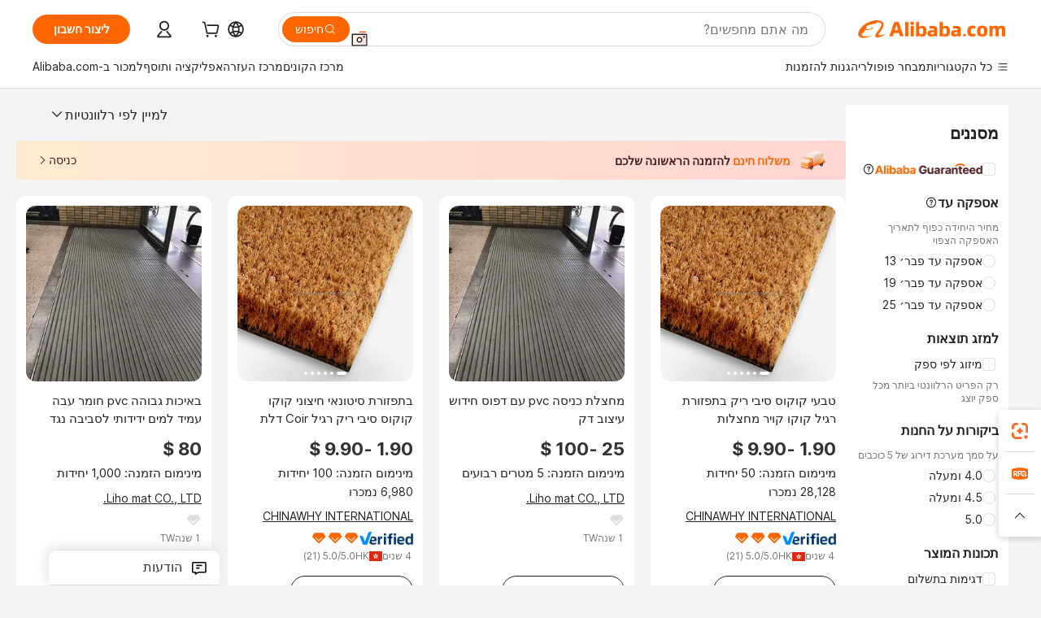

--- FILE ---
content_type: text/html;charset=UTF-8
request_url: https://hebrew.alibaba.com/catalog/Carpets-Rugs_cid201208403
body_size: 190161
content:
        <!-- tangram:6640 begin-->
        <!-- tangram:7111 begin-->
<!DOCTYPE html>
<html class="rwd" dir="rtl" lang="iw_IL" >
<head>
    <meta name="aplus-auto-exp-duration" content="300" />
    <meta name="aplus-auto-exp-watchdom" content="throttle" />
    <meta name="viewport" content="width=device-width, initial-scale=1" />
    <link rel="dns-prefetch" href="//s.alicdn.com" />
        <link rel="preload" href="https://s.alicdn.com/@img/imgextra/i2/O1CN0153JdbU26g4bILVOyC_!!6000000007690-2-tps-418-58.png" as="image">
        <link rel="shortcut icon" href="//s.alicdn.com/@g/ife/common-icon/0.0.1/icon/favicon-v1.ico" type="image/x-icon" />
    <script>window.__aplus__sse__test=true;window.__icbusearch_timing={};window.__icbusearch_timing.html_start = Date.now();</script>
    <meta content="text/html; charset=utf-8" http-equiv="Content-Type" />
    <title>Alibaba.com</title>
    <meta name="keywords" content="Alibaba.com" />
    <meta name="description" content="Alibaba.com" />
    <meta name="pagetiming-rate" content="9" />
    <meta name="pagetiming-resource-rate" content="4" />
    <meta name="google-translate-customization" content="9de59014edaf3b99-22e1cf3b5ca21786-g00bb439a5e9e5f8f-f"/>
    <meta name="data-spm" content="a2700" />
    <base href="//www.alibaba.com" />
    <script>window.__icbusearch_timing.head_cssjs_start = Date.now();</script>
    <style>*,::before,::after{-webkit-box-sizing:border-box;box-sizing:border-box;border-width:0;border-style:solid;border-color:#e5e7eb;} html,:host{line-height:1.5;-webkit-text-size-adjust:100%;-moz-tab-size:4;-o-tab-size:4;tab-size:4;font-family:Inter,SF Pro Text,Roboto,Helvetica Neue,Helvetica,Tahoma,Arial,PingFang SC,Microsoft YaHei;-webkit-font-feature-settings:normal;font-feature-settings:normal;font-variation-settings:normal;-webkit-tap-highlight-color:transparent;} body{margin:0;line-height:inherit;} a {color: inherit;text-decoration: inherit;}</style>
        <style>.layout-header{height:109px}</style>
            <script>window.__icbusearch_timing.head_cssjs_end = Date.now();</script>




</head>
<body data-spm="galleryofferlist"><script>
  window.__appendAplusByBeacon = (beacon) => {
    let __aplus__Script = document.createElement('script');
    __aplus__Script.setAttribute("exparams",`userid=&aplus&ali_beacon_id=&ali_apache_id=&ali_apache_track=&ali_apache_tracktmp=&eagleeye_traceid=2103060f17694822154623032e0b76&ip=3%2e135%2e189%2e81&dmtrack_c={${beacon}}&pageid=0387bd51210339111769482216&hn=magellan033003057017%2erg%2dus%2deast%2eus68&asid=AQAAAADoJ3hpqCItWwAAAAAc9qVfTG15Rw==`);
    __aplus__Script.setAttribute("id","beacon-aplus");
    __aplus__Script.setAttribute("src","//s.alicdn.com/@g/alilog/??aplus_plugin_icbufront/index.js,mlog/aplus_v2.js");
    document?.body?.insertBefore(__aplus__Script, document?.body?.firstChild);
  }
  !window?.__aplus__sse__test && window.__appendAplusByBeacon("ali%5fresin%5ftrace%3dsearchType%3dorganic%5fsearch%5fproduct%7cbts%5finfo%3dhyperspace%5fmagellan%5fdist%5fmember%5enew%5fversion%2chyperspace%5fpc%5fmerge%5fproduct%5etest%2chyperspace%5fmgellan%5fqipei%5ftable%5eold%5fversion%2chyperspace%5ficbu%5fsearch%5fqpc%5fv4%5enew1%2chyperspace%5fsearch%5fcountry%5fhide%5etest%2chyperspace%5fbuyer%5fportrait%5fcrowd%5fservice%5etest%7cappGroup%3dmagellan%5fuseast%5fhost%7cspiderRequest%3dfalse%7cpvmi%3d339fa8795ab1429db034a05b9bc3183a%7cser%3d1001%7ckw%5ftype%3d0%7csemi%3d0%7cis%5fwaterfall%3d0%7cqpshadingtag%3d%7cqpshadingquery%3d%7ccar%5ffilter%5fshow%3d0%7ccar%5ffilter%5fsearch%3d0%7ccom%5fcert%5ffilter%5fshow%3d0%7ccom%5fcert%5ffilter%5fsearch%3d0%7cpro%5fcert%5ffilter%5fshow%3d0%7cpro%5fcert%5ffilter%5fsearch%3d0%7ccarry%5fflag%3dproduct%7cchange%5fviewtype%3dfalse%7cnewad%5fsimilar%5fproductids%3d%7ctraffic%5fsrc%3d0%7cp%5fsearch%5fpage%5ftype%3dall%7cset%3d3%7csclkid%3d201208403%7cisAtmOnline%3d0%7cis%5fmerge%5fsupplier%3d0%7cis%5fgs%5ffilt%3d0%7cis%5fas%5ffilt%3d0%7cis%5fescrow%5ffilt%3d0%7cis%5fav%5ffilt%3d0%7cis%5fonsite%5fcheck%3d0%7cisGalleryList%3d0%7csn%5fcat%5ftype%3d2%7cse%5fpn%3d1%7cproxy%5fip%3d1%7cse%5frst%3d574951%7cp4pid%3d91c90f93a60c4fbab632afe9e66a23e3%7cs%5fabtest%3d01%5fM%5fR%7cbran%5fab%5ftest%3d0%7cis%5ff0%5ftest%3d1%7cpageId%3dbaf35e323d1446839d5f8984b983ed85%7cis%5fchinasuppliers%3d0%7cis%5fbroadquery%3d0%7cindustry%5fid%3d201208403%7ccna%3d5xX%2fId3hgi4CAS%2f2gMhI1pZv%7cis%5fcpv%5ffilt%3d0%7cvisitCountry%3dUS%7cshiptoCountry%3dUS%7cpid%3d606%5f0016%5f0201%7ceagleEyeId%3d2103060f17694822154623032e0b76%7ccnaOrDeviceId%3d5xX%2fId3hgi4CAS%2f2gMhI1pZv%7cspTime%3d436%7cbussinessTime%3d182%7cqpDataTime%3d10%7csnTime%3d47%7cviewTime%3d8%7cdataTime%3d50%7cpreTime%3d19%7csku%5fintention%5ftag%3d0%7csku%5fintention%5fexperiment%3d0");
</script>

    <div class="container">
                
                <div id="root">
            <div id="sse-fluent-topbanner" ><!-- Silkworm Render: 2103246417694284757317306e0c7c --></div>
            <div id="icbu-the-new-header-container" data-ssrversion="4.51.0"><!-- Silkworm Render: 2101d92c17694289781455002e0ef1 --><div id="icbu-the-new-header-container" class="the-new-header-wrapper"><div id="the-new-header" data-ssr-version="4.51.0" data-tnh-auto-exp="tnh-expose" data-scenes="search-products" style="z-index:9006;position:relative;width:100%;font-size:14px;font-family:Inter,SF Pro Text,Roboto, Helvetica Neue, Helvetica, Tahoma, Arial, PingFang SC,Microsoft YaHei;line-height:18px;background-color:#fff;color:#222;border-bottom:1px solid #ddd;box-sizing:border-box"><div style="min-width:1200px;max-width:1580px;margin:0 auto;padding:0 40px;font-size:14px"><div style="display:flex;align-items:center;justify-content:space-between;height:72px"><div style="display:flex"><div style="z-index:9999;display:flex;flex-shrink:0;width:185px;height:22px;background:url(&#x27;https://s.alicdn.com/@img/imgextra/i1/O1CN01e5zQ2S1cAWz26ivMo_!!6000000003560-2-tps-920-110.png&#x27;) no-repeat 0 0;background-size:auto 22px;cursor:pointer"></div></div></div></div><div style="min-width:1200px;max-width:1580px;height:36px;margin:0 auto;overflow:hidden;font-size:14px"><div style="display:flex;justify-content:space-between;width:100%;height:40px;padding:0 40px;box-sizing:border-box"><div style="display:flex;align-items:center;justify-content:space-between"><div style="display:flex;align-items:center;margin-top:-2px;padding-right:28px;cursor:pointer;padding-left:20px"><div style="position:relative;height:36px">כל הקטגוריות</div></div><div style="display:flex;align-items:center;margin-top:-2px;padding-right:28px;cursor:pointer;padding-left:0"><div style="position:relative;height:36px">מבחר פופולרי</div></div><div style="display:flex;align-items:center;margin-top:-2px;padding-right:0;cursor:pointer;padding-left:0"><div style="position:relative;height:36px">הגנות להזמנות</div></div></div><div style="display:flex;align-items:center;justify-content:space-between"><div style="display:flex;align-items:center;margin-top:-2px;padding-right:28px;cursor:pointer;padding-left:0"><div style="position:relative;height:36px">מרכז הקונים</div></div><div style="display:flex;align-items:center;margin-top:-2px;padding-right:28px;cursor:pointer;padding-left:0"><div style="position:relative;height:36px">מרכז העזרה</div></div><div style="display:flex;align-items:center;margin-top:-2px;padding-right:28px;cursor:pointer;padding-left:0"><div style="position:relative;height:36px">הורידו את האפליקציה</div></div><div style="display:flex;align-items:center;margin-top:-2px;padding-right:0;cursor:pointer;padding-left:0"><div style="position:relative;height:36px">למכור ב-Alibaba.com</div></div></div></div></div></div></div></div>
            <script>window.__icbusearch_timing.header_dom_end = Date.now();</script>
            <link rel="dns-prefetch" href="//is.alicdn.com" />
            <link rel="dns-prefetch" href="//gj.mmstat.com" />
            <link rel="dns-prefetch" href="//dmtracking2.alibaba.com" />
            <link rel="dns-prefetch" href="//us.ynuf.alipay.com" />
            <link rel="dns-prefetch" href="//sc01.alicdn.com" />
            <link rel="dns-prefetch" href="//sc02.alicdn.com" />
            <link rel="dns-prefetch" href="//cloud.video.alibaba.com" />
            
                        
            <script>window.__icbusearch_timing.content_dom_start = Date.now();</script>
            <link rel="stylesheet"  href="https://s.alicdn.com/@g/code/npm/@alife/sc-common-style/2.0.1/??index.css,reset.css" as="style" />
            <link rel="stylesheet"  href="https://s.alicdn.com/@g/icbu-search-assets/cdn-search-products-pc/0.1.259/search-all-sse-ssr-10-topbanner.css"/>
            <link rel="preload" href="https://s.alicdn.com/@g/icbu-search-assets/cdn-search-products-pc/0.1.259/search-all-sse.css" as="style" />
            <script>window.__icbusearch_timing.content_dom_css_end = Date.now();</script>
            
            
<!-- tangram:7111 end-->
                <!-- tangram:531645 begin-->
                            
        
        <script>
            window.__icbusearch_param_searchtext = "";
            window.__icbusearch_mlp_locale = window.__icbusearch_mlp || "iw_IL".toLowerCase();
            window.__icbusearch_mlp_locale_Underscore = "iw_IL";
            window.__icbusearch_mlp__disable_rfq_iframe = false;
        </script>
        <link rel="stylesheet" href="https://s.alicdn.com/@g/icbu-search-assets/cdn-search-products-pc/0.1.259/search-all-sse.css"/>
        
        <link rel="preload" href="//s.alicdn.com/@p/polyfill.min.js?features=default,es2017,es6,fetch,RegeneratorRuntime" crossorigin="anonymous" as="script" type="application/javascript">
        <link rel="preload" href="//s.alicdn.com/@g/code/lib/??react/18.2.0/umd/react.production.min.js,react-dom/18.2.0/umd/react-dom.production.min.js" crossorigin="anonymous" as="script" type="application/javascript">
        <link rel="preload" href="//s.alicdn.com/@g/icbu-search-assets/cdn-search-products-pc/0.1.259/search-header.pure.js" crossorigin="anonymous" as="script" type="application/javascript">
        <link rel="preload" href="//s.alicdn.com/@g/icbu-search-assets/cdn-search-products-pc/0.1.259/search-all-sse-ssr-10-tab-qp.pure.js" crossorigin="anonymous" as="script" type="application/javascript">
        <link rel="preload" href="//s.alicdn.com/@g/icbu-search-assets/cdn-search-products-pc/0.1.259/??search-all-sse-ssr-10-left-filter.pure.js,search-all-sse-ssr-10-footer.pure.js,search-sc-list.pure.js" crossorigin="anonymous" as="script" type="application/javascript">

        

        
        
        

                                
                        <script>window.__page__data_sse10={};</script>
        <div id="icbu-the-body-container">
            <div class="app-organic-search l-main-wrap J-p4p-container font-inter">
                                                <style>#icbu-mini-ad-container .J-p4p-container{padding-top:0}</style>
                <div id="icbu-mini-ad-container">
                                                                                <div id="sse-fluent-tab-qp">
                        
                                                                            <!-- Silkworm Render: 2103060f17694822154623032e0b76 -->                                            </div>
                    <script>window.__page__data_sse10._tab_qp = {"bts":{},"sceneData":{},"r18InfoData":{"needPopUp":false,"saveStatus":false},"r18InfoDataI18nData":{},"i18n":{"multi_suggestion.switch_language_suggestion":"\u05D0\u05EA\u05DD \u05DE\u05D7\u05E4\u05E9\u05D9\u05DD \u05E2\u05DB\u05E9\u05D9\u05D5 \u05D1{0}. \u05DC\u05E7\u05D1\u05DC\u05EA \u05D4\u05EA\u05D0\u05DE\u05D5\u05EA \u05DE\u05D3\u05D5\u05D9\u05E7\u05D5\u05EA \u05D9\u05D5\u05EA\u05E8, \u05E9\u05E0\u05D5 \u05D0\u05EA {1} \u05D0\u05D5 \u05D7\u05E4\u05E9\u05D5 \u05D1{2}.","multi_suggestion.switch_language_setting":"\u05D4\u05D2\u05D3\u05E8\u05D5\u05EA \u05D4\u05E9\u05E4\u05D4 \u05E9\u05DC\u05DB\u05DD","multi_suggestion.lang":"{\"multi_suggestion.lang.th\":\"\u05EA\u05D0\u05D9\u05DC\u05E0\u05D3\u05D9\u05EA\",\"multi_suggestion.lang.ja\":\"\u05D9\u05E4\u05E0\u05D9\u05EA\",\"multi_suggestion.lang.id\":\"\u05D0\u05D9\u05E0\u05D3\u05D5\u05E0\u05D6\u05D9\u05EA\",\"multi_suggestion.lang.tr\":\"\u05D8\u05D5\u05E8\u05E7\u05D9\u05EA\",\"multi_suggestion.lang.nl\":\"\u05D4\u05D5\u05DC\u05E0\u05D3\u05D9\u05EA\",\"multi_suggestion.lang.de\":\"\u05D2\u05E8\u05DE\u05E0\u05D9\u05EA\",\"multi_suggestion.lang.hi\":\"\u05D4\u05D9\u05E0\u05D3\u05D9\u05EA\",\"multi_suggestion.lang.ru\":\"\u05E8\u05D5\u05E1\u05D9\u05EA\",\"multi_suggestion.lang.ko\":\"\u05E7\u05D5\u05E8\u05D9\u05D0\u05E0\u05D9\u05EA\",\"multi_suggestion.lang.pt\":\"\u05E4\u05D5\u05E8\u05D8\u05D5\u05D2\u05D6\u05D9\u05EA\",\"multi_suggestion.lang.en\":\"\u05D0\u05E0\u05D2\u05DC\u05D9\u05EA\",\"multi_suggestion.lang.it\":\"\u05D0\u05D9\u05D8\u05DC\u05E7\u05D9\u05EA\",\"multi_suggestion.lang.fr\":\"\u05E6\u05E8\u05E4\u05EA\u05D9\u05EA\",\"multi_suggestion.lang.es\":\"\u05E1\u05E4\u05E8\u05D3\u05D9\u05EA\",\"multi_suggestion.lang.zh\":\"\u05E1\u05D9\u05E0\u05D9\u05EA\",\"multi_suggestion.lang.ar\":\"\u05E2\u05E8\u05D1\u05D9\u05EA\",\"multi_suggestion.lang.vi\":\"\u05D5\u05D9\u05D9\u05D8\u05E0\u05D0\u05DE\u05D9\u05EA\"}"}}</script>
                    
                                                                    
                        <div class="app-organic-search-left-main-container_normal">
                            <div class="app-organic-search__main-body">
                                                                                                                                                                        


                                                                                                                                                                                                    <script>window.__icbusearch_timing.preload_offerlist_start = Date.now();</script>
                                                                                                                                                        <link rel="preload" href="//s.alicdn.com/@sc04/kf/H5be8bfc8e38c4030a3c395e072e9c804j.jpg_300x300.jpg" as="image">
                                                                                
                                                                                                                    <link rel="preload" href="//s.alicdn.com/@sc04/kf/A8f8ec3845ba242f8a1fd50a3909b8b215.jpg_300x300.jpg" as="image">
                                                                                
                                                                                                                    <link rel="preload" href="//s.alicdn.com/@sc04/kf/H5be8bfc8e38c4030a3c395e072e9c804j.jpg_300x300.jpg" as="image">
                                                                                
                                                                                                                    <link rel="preload" href="//s.alicdn.com/@sc04/kf/H198d57774da14fee805f1f2d016e4efef.jpg_300x300.jpg" as="image">
                                                                                
                                                                            
                                                                            
                                                                            
                                                                            
                                                                            
                                                                            
                                                                            
                                                                            
                                                                            
                                                                            
                                                                            
                                                                            
                                                                            
                                                                            
                                                                            
                                                                            
                                                                            
                                                                            
                                                                            
                                                                            
                                                                            
                                                                            
                                                                            
                                                                            
                                                                            
                                                                            
                                                                            
                                                                            
                                                                            
                                                                            
                                                                            
                                                                            
                                                                            
                                                                            
                                                                            
                                                                            
                                                                            
                                                                            
                                                                            
                                                                            
                                                                            
                                                                            
                                                                            
                                                                            
                                                                        <script>window.__icbusearch_timing.preload_offerlist_end = Date.now();</script>
                                    
                                                                                                                                                                                                                                                                                                                                                                                                                                                                                                                                                                                                                                                                                                                                                                                                                                                                                                                                                                                                                                                                                                                                                                                                                                                                                                                                                                                                                                                                                                                                                                                                                                                                                                                                                                                                                                                                                                                                                                                                                                                                                                                                                                                                                                                                                                                                                                                                                                                                                                                                                                                                                                                                                                                                                                                                                                                                                                                                                                                                                                                                                                                                                                                                                                                                                                                                                                                                                                                                                                                                                                                                                                                                                                                                                                                                                                                                                                                                                
                                    
                                    
                                                                                                            <script>window.__icbusearch_timing.offerlist_ssr_dom_start = Date.now();</script>
                                                                        <!-- 品牌广告  -->
                                                                                                            <!-- offerlist-ssr: search-all-sse-ssr-10-offerlist-no-ad.pure.js -->

                                    <div id="sse-fluent-offerlist">
                                    <div id="sse-fluent-offerlist-ssr">
                                                                            
                                        
                                        <!-- Silkworm Render: 2103060f17694822154623032e0b76 --><div class="app-organic-search__refine"><div class="refine-filters__result-section"><div class="refine-filters__result-left"><div class=""></div></div><div class="refine-filters__result-right"><div class="filter-order__wrapper"><div class="filter-order refine-filters__filter-order">למיין לפי רלוונטיות<svg class="search-icon-font filter-order-panel__icon" aria-hidden="true"><use xlink:href="#icon-up"></use></svg><div class="sort-by-panel filter-order__sort-by-panel"><a class="sort-by-item selected" href="//www.alibaba.com/catalog/Carpets-&amp;-Rugs_cid201208403?categoryId=201208403&amp;sortType=&amp;" data-aplus-auto-filter="true" data-params="floorName=orderBy-relevance&amp;filterType=radio&amp;filterValue=true&amp;group=sortType"><span>למיין לפי רלוונטיות</span><div class="sort-by-item-checkbox"></div></a><a class="sort-by-item" href="//www.alibaba.com/catalog/Carpets-&amp;-Rugs_cid201208403?categoryId=201208403&amp;sortType=prodSold180&amp;" data-aplus-auto-filter="true" data-params="floorName=orderBy-quantity&amp;filterType=radio&amp;filterValue=false&amp;group=sortType"><span>למיין לפי היקף מכירות</span><div class="sort-by-item-checkbox"></div></a></div></div></div></div></div><div class="half-trust-free-shipping__wrapper"><div data-marketing-dotScene="cdn-search-products-pc" data-marketing-modulename="icbu-marketing-assistant-atmosphere" class="marketing-pc-atmosphere mc-box-border mc-relative mc-min-w-[300px] search-free-shipping__inner" style="background:linear-gradient(90deg, #ffead1, #ffd5d1);width:100%;height:48px;border-radius:4px;padding:8px 24px;color:#4B1D1F;cursor:auto"><div class="mc-flex mc-items-center mc-h-full mc-w-full"><img class="mc-flex-shrink-0" src="//s.alicdn.com/@img/imgextra/i1/O1CN01OH5aOE27kUFhZIAz6_!!6000000007835-1-tps-196-196.gif" style="width:32px;height:32px;margin-inline-end:12px" alt=""/><span class="mc-flex-1 mc-text-base mc-leading-base mc-font-semibold mc-line-clamp-1" style="font-size:14px;line-height:18px"><span class="mc-align-middle"><span style='color: #FF6600;'>משלוח חינם </span>להזמנה הראשונה שלכם</span></span><div class="mc-flex mc-items-center mc-flex-shrink-0" style="margin-inline-start:25px"><div class="mc-flex mc-items-center mc-cursor-pointer"><div class="mc-flex"><span class="mc-text-base mc-leading-base" style="font-size:14px;line-height:18px">כניסה</span></div><img src="//s.alicdn.com/@img/imgextra/i2/O1CN01hTXhRt1nonbKQJoSr_!!6000000005137-2-tps-48-48.png" style="width:16px;height:16px;margin-inline-start:0" alt="" class="mc-flex-shrink-0 rtl:mc-reverse-rtl-img"/></div></div></div></div></div></div><div class="organic-list app-organic-search-mb-20 viewtype-gallery" data-content="abox-ProductNormalList"><div class="fy23-search-card m-gallery-product-item-v2 J-search-card-wrapper fy23-gallery-card searchx-offer-item" data-ctrdot="1600468082200" data-spm="p_offer" data-aplus-no-clk="false" card-version="0.1.102"><div class="search-card-m-imgarea gallery-card-layout__img"><div class="search-card-e-slider"><div class="search-card-e-slider__wrapper"><a href="https://www.alibaba.com/product-detail/Natural-Coconut-Fiber-Blank-Bulk-Plain_1600468082200.html?s=p" class="search-card-e-slider__link search-card-e-slider__gallery" target="_blank" data-spm="d_image" data-aplus-auto-card-mod="area=imgArea&amp;areaContent=mainImg0&amp;target=detail"><img src="//s.alicdn.com/@sc04/kf/H5be8bfc8e38c4030a3c395e072e9c804j.jpg_300x300.jpg" loading="lazy" class="search-card-e-slider__img rank_id_1"/></a><div class="search-card-e-icon__arrow slider-switch-icon__left" aria-hidden="false" data-aplus-auto-card-mod="area=imgArea&amp;areaContent=icon_left"><img class="search-card-e-arrow left" src="https://s.alicdn.com/@img/imgextra/i2/O1CN01nuWJQm1MIkGsaXZ4G_!!6000000001412-55-tps-10-17.svg"/></div><div class="search-card-e-icon__arrow slider-switch-icon__right" aria-hidden="false" data-aplus-auto-card-mod="area=imgArea&amp;areaContent=icon_right"><img class="search-card-e-arrow right" src="https://s.alicdn.com/@img/imgextra/i2/O1CN01nuWJQm1MIkGsaXZ4G_!!6000000001412-55-tps-10-17.svg"/></div><div class="slider-index-wrapper"><div class="slider-index-current"></div><div class="slider-index-index"></div><div class="slider-index-index"></div><div class="slider-index-index"></div><div class="slider-index-index"></div><div class="slider-index-index"></div></div></div></div><div data-fav-id="1600468082200" data-type="product" class="J-favorite-manager-wrap-product" data-aplus-auto-card-mod="area=favorite&amp;areaContent=product&amp;target=interest"></div><div class="search-card-m-compare-trigger" data-aplus-auto-card-mod="area=compare&amp;areaContent=compareAboveImg&amp;target=interest"><div data-pid="1600468082200" data-compare-pid="1600468082200" data-compare="false" searchx-compare="" class="img-area-compare search-card-e-compare__above-photo" style="top:66px"></div></div></div><div class="search-card-info__wrapper"><div class="card-info gallery-card-layout-info"><a href="https://www.alibaba.com/product-detail/Natural-Coconut-Fiber-Blank-Bulk-Plain_1600468082200.html?s=p" target="_blank" class="search-card-e-detail-wrapper"></a><h2 class="search-card-e-title"><a href="https://www.alibaba.com/product-detail/Natural-Coconut-Fiber-Blank-Bulk-Plain_1600468082200.html?s=p" target="_blank" data-spm="d_title" data-aplus-auto-card-mod="area=title&amp;areaContent=2row&amp;target=detail"><span>טבעי קוקוס סיבי ריק בתפזורת רגיל קוקו קויר מחצלות</span></a></h2><a href="https://www.alibaba.com/product-detail/Natural-Coconut-Fiber-Blank-Bulk-Plain_1600468082200.html?s=p" target="_blank" class="search-card-e-detail-wrapper" data-spm="d_price"><div class="search-card-e-price-normal margin-bottom-4" data-aplus-auto-card-mod="area=price&amp;areaContent=‏1.90 ‏-‏9.90 ‏$&amp;target=detail"><div class="search-card-e-price-main" style="font-size:22px;line-height:30px" data-aplus-auto-card-mod="area=price&amp;areaContent=‏1.90 ‏-‏9.90 ‏$&amp;target=detail">‏1.90 ‏-‏9.90 ‏$</div></div></a><a href="https://www.alibaba.com/product-detail/Natural-Coconut-Fiber-Blank-Bulk-Plain_1600468082200.html?s=p" target="_blank" class="search-card-e-detail-wrapper gallery-card-info__sales"><div class="search-card-m-sale-features margin-bottom-4"><div class="search-card-m-sale-features__item tow-line" data-aplus-auto-card-mod="area=moq&amp;areaContent=מינימום הזמנה: 50 יחידות&amp;target=detail">מינימום הזמנה: 50 יחידות</div></div><div class="search-card-e-popper__trigger"><div class="search-card-e-market-power-common" data-aplus-auto-card-mod="area=market-power-common@@soldQuantity&amp;areaContent=28128&amp;target=detail">28,128 נמכרו</div></div></a><a href="//chinawhyintl.en.alibaba.com/iw_IL/company_profile.html" class="search-card-e-company margin-bottom-8" data-aplus-auto-card-mod="area=companyName&amp;areaContent=undefined&amp;target=miniSite" data-spm="d_companyName" target="_blank">CHINAWHY INTERNATIONAL LIMITED</a><div class="search-card-m-decision-info__gallery"><div class="search-card-m-decision-info__gallery-row"><div class="search-card-e-popper__trigger"><a href="https://sale.alibaba.com/p/d7v3mp6m3" target="_blank" class="verified-supplier-icon__wrapper" data-aplus-auto-card-mod="area=verified&amp;areaContent=verified"><img src="https://s.alicdn.com/@sc01/kf/H58367af07b91408ab045a753e6b0c41av.png" loading="lazy" class="verified-supplier-icon" style="height:16px"/></a></div><div class="search-card-e-popper__trigger"><a href="//sale.alibaba.com/page/dhvcxfps0" class="search-cards-e-star" target="_blank" data-aplus-auto-card-mod="area=ggs&amp;areaContent=3"><svg class="search-card-e-iconfont" style="width:20px;height:20px;color:#f60"><use xlink:href="#icon-diamond-large"></use></svg><svg class="search-card-e-iconfont" style="width:20px;height:20px;color:#f60"><use xlink:href="#icon-diamond-large"></use></svg><svg class="search-card-e-iconfont" style="width:20px;height:20px;color:#f60"><use xlink:href="#icon-diamond-large"></use></svg></a></div></div><div class="search-card-m-decision-info__gallery-row"><div class="search-card-e-popper__trigger"><a href="//chinawhyintl.en.alibaba.com/iw_IL/company_profile.html" target="_blank" class="search-card-e-supplier__year" data-aplus-auto-card-mod="area=supplierYear&amp;areaContent=HK@@4%20%D7%A9%D7%A0%D7%99%D7%9D&amp;target=miniSite"><span><span class="margin-right-2">4 שנים</span><div class="search-card-e-country-flag__wrapper"><img loading="lazy" style="width:16px" src="https://s.alicdn.com/@u/mobile/g/common/flags/1.0.0/assets/hk.png" alt="hk"/></div><span>HK</span></span></a></div><div class="search-card-e-popper__trigger"><a href="https://www.alibaba.com/product-detail/Natural-Coconut-Fiber-Blank-Bulk-Plain_1600468082200.html?s=p" target="_blank" class="search-card-e-detail-wrapper"><span class="search-card-e-review" data-aplus-auto-card-mod="area=review&amp;areaContent=5.0@@21&amp;target=detail"><span>5.0</span>/5.0 (<span class="">21</span>)</span></a></div></div></div></div><div class="search-card-m-action-gallery search-card-m-action-area action-area-layout__horizontal"><div data-aplus-auto-card-mod="area=alitalk&amp;areaContent=chat_button&amp;target=alitalk" class="search-card-e-chat-now action-item"><div class="im-alitalk-container " style="cursor:pointer"><button class="search-card-e-abutton search-card-e-action-abutton search-card-e-abutton-middle"><div class="search-card-e-abutton__content">Chat now</div></button></div></div></div></div><span class="search-card-e-ad ad-position">Ad</span></div><div class="fy23-search-card m-gallery-product-item-v2 J-search-card-wrapper fy23-gallery-card searchx-offer-item" data-ctrdot="10000034373861" data-spm="p_offer" data-aplus-no-clk="false" card-version="0.1.102"><div class="search-card-m-imgarea gallery-card-layout__img"><div class="search-card-e-slider"><div class="search-card-e-slider__wrapper"><a href="https://www.alibaba.com/product-detail/PVC-Entrance-Mat-with-Novelty-Pattern_10000034373861.html?s=p" class="search-card-e-slider__link search-card-e-slider__gallery" target="_blank" data-spm="d_image" data-aplus-auto-card-mod="area=imgArea&amp;areaContent=mainImg0&amp;target=detail"><img src="//s.alicdn.com/@sc04/kf/A8f8ec3845ba242f8a1fd50a3909b8b215.jpg_300x300.jpg" loading="lazy" class="search-card-e-slider__img rank_id_2"/></a></div></div><div data-fav-id="10000034373861" data-type="product" class="J-favorite-manager-wrap-product" data-aplus-auto-card-mod="area=favorite&amp;areaContent=product&amp;target=interest"></div><div class="search-card-m-compare-trigger" data-aplus-auto-card-mod="area=compare&amp;areaContent=compareAboveImg&amp;target=interest"><div data-pid="10000034373861" data-compare-pid="10000034373861" data-compare="false" searchx-compare="" class="img-area-compare search-card-e-compare__above-photo" style="top:66px"></div></div></div><div class="search-card-info__wrapper"><div class="card-info gallery-card-layout-info"><a href="https://www.alibaba.com/product-detail/PVC-Entrance-Mat-with-Novelty-Pattern_10000034373861.html?s=p" target="_blank" class="search-card-e-detail-wrapper"></a><h2 class="search-card-e-title"><a href="https://www.alibaba.com/product-detail/PVC-Entrance-Mat-with-Novelty-Pattern_10000034373861.html?s=p" target="_blank" data-spm="d_title" data-aplus-auto-card-mod="area=title&amp;areaContent=2row&amp;target=detail"><span>מחצלת כניסה pvc עם דפוס חידוש עיצוב דק</span></a></h2><a href="https://www.alibaba.com/product-detail/PVC-Entrance-Mat-with-Novelty-Pattern_10000034373861.html?s=p" target="_blank" class="search-card-e-detail-wrapper" data-spm="d_price"><div class="search-card-e-price-normal margin-bottom-4" data-aplus-auto-card-mod="area=price&amp;areaContent=‏25 ‏-‏100 ‏$&amp;target=detail"><div class="search-card-e-price-main" style="font-size:22px;line-height:30px" data-aplus-auto-card-mod="area=price&amp;areaContent=‏25 ‏-‏100 ‏$&amp;target=detail">‏25 ‏-‏100 ‏$</div></div></a><a href="https://www.alibaba.com/product-detail/PVC-Entrance-Mat-with-Novelty-Pattern_10000034373861.html?s=p" target="_blank" class="search-card-e-detail-wrapper gallery-card-info__sales"><div class="search-card-m-sale-features margin-bottom-4"><div class="search-card-m-sale-features__item tow-line" data-aplus-auto-card-mod="area=moq&amp;areaContent=מינימום הזמנה: 5 מטרים רבועים&amp;target=detail">מינימום הזמנה: 5 מטרים רבועים</div></div></a><a href="//lihomat.en.alibaba.com/iw_IL/company_profile.html" class="search-card-e-company margin-bottom-8" data-aplus-auto-card-mod="area=companyName&amp;areaContent=undefined&amp;target=miniSite" data-spm="d_companyName" target="_blank">Liho mat CO., LTD.</a><div class="search-card-m-decision-info__gallery"><div class="search-card-m-decision-info__gallery-row"><div class="search-card-e-popper__trigger"><a href="//sale.alibaba.com/page/dhvcxfps0" class="search-cards-e-star" target="_blank" data-aplus-auto-card-mod="area=ggs&amp;areaContent=0"><svg class="search-card-e-iconfont" style="width:20px;height:20px;color:#ddd"><use xlink:href="#icon-diamond-large"></use></svg></a></div></div><div class="search-card-m-decision-info__gallery-row"><div class="search-card-e-popper__trigger"><a href="//lihomat.en.alibaba.com/iw_IL/company_profile.html" target="_blank" class="search-card-e-supplier__year" data-aplus-auto-card-mod="area=supplierYear&amp;areaContent=TW@@1%20%D7%A9%D7%A0%D7%94&amp;target=miniSite"><span><span class="margin-right-2">1 שנה</span><span>TW</span></span></a></div></div></div></div><div class="search-card-m-action-gallery search-card-m-action-area action-area-layout__horizontal"><div data-aplus-auto-card-mod="area=alitalk&amp;areaContent=chat_button&amp;target=alitalk" class="search-card-e-chat-now action-item"><div class="im-alitalk-container " style="cursor:pointer"><button class="search-card-e-abutton search-card-e-action-abutton search-card-e-abutton-middle"><div class="search-card-e-abutton__content">Chat now</div></button></div></div></div></div><span class="search-card-e-ad ad-position">Ad</span></div><div class="fy23-search-card m-gallery-product-item-v2 J-search-card-wrapper fy23-gallery-card searchx-offer-item" data-ctrdot="1600468751757" data-spm="p_offer" data-aplus-no-clk="false" card-version="0.1.102"><div class="search-card-m-imgarea gallery-card-layout__img"><div class="search-card-e-slider"><div class="search-card-e-slider__wrapper"><a href="https://www.alibaba.com/product-detail/Bulk-Wholesale-Outdoor-Coco-Coconut-Fiber_1600468751757.html?s=p" class="search-card-e-slider__link search-card-e-slider__gallery" target="_blank" data-spm="d_image" data-aplus-auto-card-mod="area=imgArea&amp;areaContent=mainImg0&amp;target=detail"><img src="//s.alicdn.com/@sc04/kf/H5be8bfc8e38c4030a3c395e072e9c804j.jpg_300x300.jpg" loading="lazy" class="search-card-e-slider__img rank_id_3"/></a><div class="search-card-e-icon__arrow slider-switch-icon__left" aria-hidden="false" data-aplus-auto-card-mod="area=imgArea&amp;areaContent=icon_left"><img class="search-card-e-arrow left" src="https://s.alicdn.com/@img/imgextra/i2/O1CN01nuWJQm1MIkGsaXZ4G_!!6000000001412-55-tps-10-17.svg"/></div><div class="search-card-e-icon__arrow slider-switch-icon__right" aria-hidden="false" data-aplus-auto-card-mod="area=imgArea&amp;areaContent=icon_right"><img class="search-card-e-arrow right" src="https://s.alicdn.com/@img/imgextra/i2/O1CN01nuWJQm1MIkGsaXZ4G_!!6000000001412-55-tps-10-17.svg"/></div><div class="slider-index-wrapper"><div class="slider-index-current"></div><div class="slider-index-index"></div><div class="slider-index-index"></div><div class="slider-index-index"></div><div class="slider-index-index"></div><div class="slider-index-index"></div></div></div></div><div data-fav-id="1600468751757" data-type="product" class="J-favorite-manager-wrap-product" data-aplus-auto-card-mod="area=favorite&amp;areaContent=product&amp;target=interest"></div><div class="search-card-m-compare-trigger" data-aplus-auto-card-mod="area=compare&amp;areaContent=compareAboveImg&amp;target=interest"><div data-pid="1600468751757" data-compare-pid="1600468751757" data-compare="false" searchx-compare="" class="img-area-compare search-card-e-compare__above-photo" style="top:66px"></div></div></div><div class="search-card-info__wrapper"><div class="card-info gallery-card-layout-info"><a href="https://www.alibaba.com/product-detail/Bulk-Wholesale-Outdoor-Coco-Coconut-Fiber_1600468751757.html?s=p" target="_blank" class="search-card-e-detail-wrapper"></a><h2 class="search-card-e-title"><a href="https://www.alibaba.com/product-detail/Bulk-Wholesale-Outdoor-Coco-Coconut-Fiber_1600468751757.html?s=p" target="_blank" data-spm="d_title" data-aplus-auto-card-mod="area=title&amp;areaContent=2row&amp;target=detail"><span>בתפזורת סיטונאי חיצוני קוקו קוקוס סיבי ריק רגיל Coir דלת מחצלות</span></a></h2><a href="https://www.alibaba.com/product-detail/Bulk-Wholesale-Outdoor-Coco-Coconut-Fiber_1600468751757.html?s=p" target="_blank" class="search-card-e-detail-wrapper" data-spm="d_price"><div class="search-card-e-price-normal margin-bottom-4" data-aplus-auto-card-mod="area=price&amp;areaContent=‏1.90 ‏-‏9.90 ‏$&amp;target=detail"><div class="search-card-e-price-main" style="font-size:22px;line-height:30px" data-aplus-auto-card-mod="area=price&amp;areaContent=‏1.90 ‏-‏9.90 ‏$&amp;target=detail">‏1.90 ‏-‏9.90 ‏$</div></div></a><a href="https://www.alibaba.com/product-detail/Bulk-Wholesale-Outdoor-Coco-Coconut-Fiber_1600468751757.html?s=p" target="_blank" class="search-card-e-detail-wrapper gallery-card-info__sales"><div class="search-card-m-sale-features margin-bottom-4"><div class="search-card-m-sale-features__item tow-line" data-aplus-auto-card-mod="area=moq&amp;areaContent=מינימום הזמנה: 100 יחידות&amp;target=detail">מינימום הזמנה: 100 יחידות</div></div><div class="search-card-e-popper__trigger"><div class="search-card-e-market-power-common" data-aplus-auto-card-mod="area=market-power-common@@soldQuantity&amp;areaContent=6980&amp;target=detail">6,980 נמכרו</div></div></a><a href="//chinawhyintl.en.alibaba.com/iw_IL/company_profile.html" class="search-card-e-company margin-bottom-8" data-aplus-auto-card-mod="area=companyName&amp;areaContent=undefined&amp;target=miniSite" data-spm="d_companyName" target="_blank">CHINAWHY INTERNATIONAL LIMITED</a><div class="search-card-m-decision-info__gallery"><div class="search-card-m-decision-info__gallery-row"><div class="search-card-e-popper__trigger"><a href="https://sale.alibaba.com/p/d7v3mp6m3" target="_blank" class="verified-supplier-icon__wrapper" data-aplus-auto-card-mod="area=verified&amp;areaContent=verified"><img src="https://s.alicdn.com/@sc01/kf/H58367af07b91408ab045a753e6b0c41av.png" loading="lazy" class="verified-supplier-icon" style="height:16px"/></a></div><div class="search-card-e-popper__trigger"><a href="//sale.alibaba.com/page/dhvcxfps0" class="search-cards-e-star" target="_blank" data-aplus-auto-card-mod="area=ggs&amp;areaContent=3"><svg class="search-card-e-iconfont" style="width:20px;height:20px;color:#f60"><use xlink:href="#icon-diamond-large"></use></svg><svg class="search-card-e-iconfont" style="width:20px;height:20px;color:#f60"><use xlink:href="#icon-diamond-large"></use></svg><svg class="search-card-e-iconfont" style="width:20px;height:20px;color:#f60"><use xlink:href="#icon-diamond-large"></use></svg></a></div></div><div class="search-card-m-decision-info__gallery-row"><div class="search-card-e-popper__trigger"><a href="//chinawhyintl.en.alibaba.com/iw_IL/company_profile.html" target="_blank" class="search-card-e-supplier__year" data-aplus-auto-card-mod="area=supplierYear&amp;areaContent=HK@@4%20%D7%A9%D7%A0%D7%99%D7%9D&amp;target=miniSite"><span><span class="margin-right-2">4 שנים</span><div class="search-card-e-country-flag__wrapper"><img loading="lazy" style="width:16px" src="https://s.alicdn.com/@u/mobile/g/common/flags/1.0.0/assets/hk.png" alt="hk"/></div><span>HK</span></span></a></div><div class="search-card-e-popper__trigger"><a href="https://www.alibaba.com/product-detail/Bulk-Wholesale-Outdoor-Coco-Coconut-Fiber_1600468751757.html?s=p" target="_blank" class="search-card-e-detail-wrapper"><span class="search-card-e-review" data-aplus-auto-card-mod="area=review&amp;areaContent=5.0@@21&amp;target=detail"><span>5.0</span>/5.0 (<span class="">21</span>)</span></a></div></div></div></div><div class="search-card-m-action-gallery search-card-m-action-area action-area-layout__horizontal"><div data-aplus-auto-card-mod="area=alitalk&amp;areaContent=chat_button&amp;target=alitalk" class="search-card-e-chat-now action-item"><div class="im-alitalk-container " style="cursor:pointer"><button class="search-card-e-abutton search-card-e-action-abutton search-card-e-abutton-middle"><div class="search-card-e-abutton__content">Chat now</div></button></div></div></div></div><span class="search-card-e-ad ad-position">Ad</span></div><div class="fy23-search-card m-gallery-product-item-v2 J-search-card-wrapper fy23-gallery-card searchx-offer-item" data-ctrdot="1601603593608" data-spm="p_offer" data-aplus-no-clk="false" card-version="0.1.102"><div class="search-card-m-imgarea gallery-card-layout__img"><div class="search-card-e-slider"><div class="search-card-e-slider__wrapper"><a href="https://www.alibaba.com/product-detail/High-Quality-PVC-Material-Thick-Waterproof_1601603593608.html?s=p" class="search-card-e-slider__link search-card-e-slider__gallery" target="_blank" data-spm="d_image" data-aplus-auto-card-mod="area=imgArea&amp;areaContent=mainImg0&amp;target=detail"><img src="//s.alicdn.com/@sc04/kf/H198d57774da14fee805f1f2d016e4efef.jpg_300x300.jpg" loading="lazy" class="search-card-e-slider__img rank_id_4"/></a></div></div><div data-fav-id="1601603593608" data-type="product" class="J-favorite-manager-wrap-product" data-aplus-auto-card-mod="area=favorite&amp;areaContent=product&amp;target=interest"></div><div class="search-card-m-compare-trigger" data-aplus-auto-card-mod="area=compare&amp;areaContent=compareAboveImg&amp;target=interest"><div data-pid="1601603593608" data-compare-pid="1601603593608" data-compare="false" searchx-compare="" class="img-area-compare search-card-e-compare__above-photo" style="top:66px"></div></div></div><div class="search-card-info__wrapper"><div class="card-info gallery-card-layout-info"><a href="https://www.alibaba.com/product-detail/High-Quality-PVC-Material-Thick-Waterproof_1601603593608.html?s=p" target="_blank" class="search-card-e-detail-wrapper"></a><h2 class="search-card-e-title"><a href="https://www.alibaba.com/product-detail/High-Quality-PVC-Material-Thick-Waterproof_1601603593608.html?s=p" target="_blank" data-spm="d_title" data-aplus-auto-card-mod="area=title&amp;areaContent=2row&amp;target=detail"><span>באיכות גבוהה pvc חומר עבה עמיד למים ידידותי לסביבה נגד החלקה דלת מחצלת המפעל ישיר חזק ניקוי עמיד לכלוך עמיד</span></a></h2><a href="https://www.alibaba.com/product-detail/High-Quality-PVC-Material-Thick-Waterproof_1601603593608.html?s=p" target="_blank" class="search-card-e-detail-wrapper" data-spm="d_price"><div class="search-card-e-price-normal margin-bottom-4" data-aplus-auto-card-mod="area=price&amp;areaContent=‏80 ‏$&amp;target=detail"><div class="search-card-e-price-main" style="font-size:22px;line-height:30px" data-aplus-auto-card-mod="area=price&amp;areaContent=‏80 ‏$&amp;target=detail">‏80 ‏$</div></div></a><a href="https://www.alibaba.com/product-detail/High-Quality-PVC-Material-Thick-Waterproof_1601603593608.html?s=p" target="_blank" class="search-card-e-detail-wrapper gallery-card-info__sales"><div class="search-card-m-sale-features margin-bottom-4"><div class="search-card-m-sale-features__item tow-line" data-aplus-auto-card-mod="area=moq&amp;areaContent=מינימום הזמנה: 1,000 יחידות&amp;target=detail">מינימום הזמנה: 1,000 יחידות</div></div></a><a href="//lihomat.en.alibaba.com/iw_IL/company_profile.html" class="search-card-e-company margin-bottom-8" data-aplus-auto-card-mod="area=companyName&amp;areaContent=undefined&amp;target=miniSite" data-spm="d_companyName" target="_blank">Liho mat CO., LTD.</a><div class="search-card-m-decision-info__gallery"><div class="search-card-m-decision-info__gallery-row"><div class="search-card-e-popper__trigger"><a href="//sale.alibaba.com/page/dhvcxfps0" class="search-cards-e-star" target="_blank" data-aplus-auto-card-mod="area=ggs&amp;areaContent=0"><svg class="search-card-e-iconfont" style="width:20px;height:20px;color:#ddd"><use xlink:href="#icon-diamond-large"></use></svg></a></div></div><div class="search-card-m-decision-info__gallery-row"><div class="search-card-e-popper__trigger"><a href="//lihomat.en.alibaba.com/iw_IL/company_profile.html" target="_blank" class="search-card-e-supplier__year" data-aplus-auto-card-mod="area=supplierYear&amp;areaContent=TW@@1%20%D7%A9%D7%A0%D7%94&amp;target=miniSite"><span><span class="margin-right-2">1 שנה</span><span>TW</span></span></a></div></div></div></div><div class="search-card-m-action-gallery search-card-m-action-area action-area-layout__horizontal"><div data-aplus-auto-card-mod="area=alitalk&amp;areaContent=chat_button&amp;target=alitalk" class="search-card-e-chat-now action-item"><div class="im-alitalk-container " style="cursor:pointer"><button class="search-card-e-abutton search-card-e-action-abutton search-card-e-abutton-middle"><div class="search-card-e-abutton__content">Chat now</div></button></div></div></div></div><span class="search-card-e-ad ad-position">Ad</span></div></div>                                        
                                                                        </div>
                                    <div id="sse-fluent-offerlist-csr"></div>
                                    </div>
                                    <script defer src="//s.alicdn.com/@g/icbu-search-assets/cdn-search-products-pc/0.1.259/search-all-sse-ssr-10-offerlist-no-ad.pure.js" crossorigin="anonymous"></script>
                                    <script>window.__icbusearch_timing.offerlist_ssr_dom_end = Date.now();</script>
                                    <script>window.__icbusearch_timing.offerlist_ssr_with_preload = window.__icbusearch_timing.offerlist_ssr_dom_end - window.__icbusearch_timing.preload_offerlist_end;</script>
                                                                                        </div>

                            <script>window.__icbusearch_timing.offerlist_aplus_start = Date.now();</script>
                            <script> !!(window?.__appendAplusByBeacon) && window.__appendAplusByBeacon("")</script>
                            <script>window.__icbusearch_timing.offerlist_aplus_end = Date.now();window.__icbusearch_timing.offerlist_aplus_load = window.__icbusearch_timing.offerlist_aplus_end - window.__icbusearch_timing.offerlist_aplus_start;</script>

                                                        <script>window.__icbusearch_timing.left_filter_start = Date.now();</script>
                            <div class="app-organic-search__left-body" id="sse-fluent-left-filters">
                                                                                                    <!-- Silkworm Render: 2103060f17694822154623032e0b76 --><div class="searchx-filter-wrapper" filter-version="0.5.1"><div data-spm="leftFilter" class="searchx-left-filter"><div class="searchx-left-filter-title">מסננים</div><div class="left-filter-group group-id_pin"><div class="left-filter-group-content"><div class="searchx-filter-item left-filter-group-item top-filter-group-item"><a href="//www.alibaba.com/catalog/Carpets-&amp;-Rugs_cid201208403?categoryId=201208403&amp;halfTrust=true&amp;" class="searchx-filter-item_link" data-aplus-auto-filter="true" data-spm="d_filter" data-params="floorName=halfTrust-true&amp;filterType=switch&amp;filterValue=false&amp;group=pin"><div class="filter-item-icon__wrapper"><div class="filter-item-icon checkbox-icon"></div></div><div class="searchx-filter-item__content"><img style="width:132px" src="https://s.alicdn.com/@img/imgextra/i2/O1CN01uSMePk1zXe4Ya4Z4r_!!6000000006724-2-tps-265-32.png?webp=close" loading="lazy" class="pure-icon"/><span class="searchx-filter-item__label"></span></div></a><iframe style="position:fixed;inset:0;width:100vw;height:100vh;border:none;z-index:100000;display:none" src=""></iframe></div></div></div><div class="left-filter-group group-id_deliveryBy"><div class="filter-group-title"><div class="filter-group-title__inner">אספקה עד</div></div><div class="left-filter-group-desc">מחיר היחידה כפוף לתאריך האספקה הצפוי</div><div class="left-filter-group-content"><div class="searchx-filter-item left-filter-group-item"><a href="//www.alibaba.com/catalog/Carpets-&amp;-Rugs_cid201208403?categoryId=201208403&amp;deliveryDay=18&amp;" class="searchx-filter-item_link" data-aplus-auto-filter="true" data-spm="d_filter" data-params="floorName=deliveryDay-18&amp;filterType=radio&amp;filterValue=false&amp;group=deliveryBy"><div class="filter-item-icon__wrapper"><div class="filter-item-icon radio-icon"></div></div><div class="searchx-filter-item__content"><span class="searchx-filter-item__label">אספקה עד פבר׳ 13</span></div></a></div><div class="searchx-filter-item left-filter-group-item"><a href="//www.alibaba.com/catalog/Carpets-&amp;-Rugs_cid201208403?categoryId=201208403&amp;deliveryDay=24&amp;" class="searchx-filter-item_link" data-aplus-auto-filter="true" data-spm="d_filter" data-params="floorName=deliveryDay-24&amp;filterType=radio&amp;filterValue=false&amp;group=deliveryBy"><div class="filter-item-icon__wrapper"><div class="filter-item-icon radio-icon"></div></div><div class="searchx-filter-item__content"><span class="searchx-filter-item__label">אספקה עד פבר׳ 19</span></div></a></div><div class="searchx-filter-item left-filter-group-item"><a href="//www.alibaba.com/catalog/Carpets-&amp;-Rugs_cid201208403?categoryId=201208403&amp;deliveryDay=30&amp;" class="searchx-filter-item_link" data-aplus-auto-filter="true" data-spm="d_filter" data-params="floorName=deliveryDay-30&amp;filterType=radio&amp;filterValue=false&amp;group=deliveryBy"><div class="filter-item-icon__wrapper"><div class="filter-item-icon radio-icon"></div></div><div class="searchx-filter-item__content"><span class="searchx-filter-item__label">אספקה עד פבר׳ 25</span></div></a></div></div></div><div class="left-filter-group group-id_mergeResult"><div class="filter-group-title"><div class="filter-group-title__inner">למזג תוצאות</div></div><div class="left-filter-group-content"><div class="searchx-filter-item left-filter-group-item"><a href="//www.alibaba.com/catalog/Carpets-&amp;-Rugs_cid201208403?categoryId=201208403&amp;mergeResult=true&amp;" class="searchx-filter-item_link" data-aplus-auto-filter="true" data-spm="d_filter" data-params="floorName=null-merge_result&amp;filterType=switch&amp;filterValue=false&amp;group=mergeResult"><div class="filter-item-icon__wrapper"><div class="filter-item-icon checkbox-icon"></div></div><div class="searchx-filter-item__content"><span class="searchx-filter-item__label">מיזוג לפי ספק</span></div></a><div class="searchx-filter-item_bottom">רק הפריט הרלוונטי ביותר מכל ספק יוצג</div></div></div></div><div class="left-filter-group group-id_review"><div class="filter-group-title"><div class="filter-group-title__inner">ביקורות על החנות</div></div><div class="left-filter-group-desc">על סמך מערכת דירוג של 5 כוכבים</div><div class="left-filter-group-content has-scroll"><div class="searchx-filter-item left-filter-group-item"><a href="//www.alibaba.com/catalog/Carpets-&amp;-Rugs_cid201208403?categoryId=201208403&amp;reviewScore=4&amp;" class="searchx-filter-item_link" data-aplus-auto-filter="true" data-spm="d_filter" data-params="floorName=null-4&amp;filterType=radio&amp;filterValue=false&amp;group=review"><div class="filter-item-icon__wrapper"><div class="filter-item-icon radio-icon"></div></div><div class="searchx-filter-item__content"><span class="searchx-filter-item__label">4.0 ומעלה</span></div></a></div><div class="searchx-filter-item left-filter-group-item"><a href="//www.alibaba.com/catalog/Carpets-&amp;-Rugs_cid201208403?categoryId=201208403&amp;reviewScore=4.5&amp;" class="searchx-filter-item_link" data-aplus-auto-filter="true" data-spm="d_filter" data-params="floorName=null-4.5&amp;filterType=radio&amp;filterValue=false&amp;group=review"><div class="filter-item-icon__wrapper"><div class="filter-item-icon radio-icon"></div></div><div class="searchx-filter-item__content"><span class="searchx-filter-item__label">4.5 ומעלה</span></div></a></div><div class="searchx-filter-item left-filter-group-item"><a href="//www.alibaba.com/catalog/Carpets-&amp;-Rugs_cid201208403?categoryId=201208403&amp;reviewScore=5&amp;" class="searchx-filter-item_link" data-aplus-auto-filter="true" data-spm="d_filter" data-params="floorName=null-5&amp;filterType=radio&amp;filterValue=false&amp;group=review"><div class="filter-item-icon__wrapper"><div class="filter-item-icon radio-icon"></div></div><div class="searchx-filter-item__content"><span class="searchx-filter-item__label">5.0</span></div></a></div></div></div><div class="left-filter-group group-id_product_features"><div class="filter-group-title"><div class="filter-group-title__inner">תכונות המוצר</div></div><div class="left-filter-group-content"><div class="searchx-filter-item left-filter-group-item"><a href="//www.alibaba.com/catalog/Carpets-&amp;-Rugs_cid201208403?categoryId=201208403&amp;freeSample=1&amp;" class="searchx-filter-item_link" data-aplus-auto-filter="true" data-spm="d_filter" data-params="floorName=freeSample-1&amp;filterType=switch&amp;filterValue=false&amp;group=product_features"><div class="filter-item-icon__wrapper"><div class="filter-item-icon checkbox-icon"></div></div><div class="searchx-filter-item__content"><span class="searchx-filter-item__label">דגימות בתשלום</span></div></a></div></div></div><div class="filter-group-category__breadcrumb"><div class="filter-group-title"><div class="filter-group-title__inner">אתה ב</div></div><div class="filter-group-category__list"><span class="breadcrumb-item" style="display:flex;padding-left:0"><span class="breadcrumb-icon">&lt;</span><div class="searchx-filter-item category-item"><a href="//www.alibaba.com" class="searchx-filter-item_link" data-aplus-auto-filter="true" data-spm="d_filter" data-params="floorName=l-category&amp;filterType=radio&amp;filterValue=null-null&amp;group=category"><div class="searchx-filter-item__content"><span class="searchx-filter-item__label">כל מוצרים</span></div></a></div></span><span class="breadcrumb-item" style="display:flex;padding-left:6px"><span class="breadcrumb-icon">&lt;</span><div class="searchx-filter-item category-item"><a href="//www.alibaba.com/catalog/Home-%26-Garden_cid15?viewType=null" class="searchx-filter-item_link" data-aplus-auto-filter="true" data-spm="d_filter" data-params="floorName=l-category&amp;filterType=radio&amp;filterValue=null-15&amp;group=category"><div class="searchx-filter-item__content"><span class="searchx-filter-item__label">לבית ולגינה</span></div></a></div></span><span class="breadcrumb-item" style="display:flex;padding-left:12px"><span class="breadcrumb-icon">&lt;</span><div class="searchx-filter-item category-item"><a href="//www.alibaba.com/catalog/Home-Textiles_cid201950002?viewType=null" class="searchx-filter-item_link" data-aplus-auto-filter="true" data-spm="d_filter" data-params="floorName=l-category&amp;filterType=radio&amp;filterValue=null-201950002&amp;group=category"><div class="searchx-filter-item__content"><span class="searchx-filter-item__label">טקסטיל לבית</span></div></a></div></span><span class="breadcrumb-item checked" style="display:flex;padding-left:18px"><div class="searchx-filter-item checked category-item"><a href="//www.alibaba.com/catalog/Carpets-%26-Rugs_cid201208403?viewType=null" class="searchx-filter-item_link" data-aplus-auto-filter="true" data-spm="d_filter" data-params="floorName=l-category&amp;filterType=radio&amp;filterValue=null-201208403&amp;group=category"><div class="searchx-filter-item__content"><span class="searchx-filter-item__label">שטיחים ומרבדים</span></div></a></div></span></div></div><div class="filter-price-group"><div class="filter-group-title"><div class="filter-group-title__inner">מחיר</div></div><div class="filter-price-group__content"><div class="left-filter-input__wrapper price-input pricef"><input class="left-filter-input" type="text" placeholder="דקות." value=""/></div>-<div class="left-filter-input__wrapper price-input pricet"><input class="left-filter-input" type="text" placeholder="מקס." value=""/></div><a class="filter-button price-ok" href="//www.alibaba.com/catalog/Carpets-&amp;-Rugs_cid201208403?categoryId=201208403&amp;&amp;pricef=&amp;pricet=" target="_self" data-aplus-auto-filter="true" data-params="floorName=l-price&amp;filterValue=start:@@end:&amp;filterType=radio&amp;group=price"><div>בסדר</div></a></div></div><div class="filter-moq-group"><div class="filter-group-title"><div class="filter-group-title__inner">מינימום הזמנה</div></div><div class="filter-moq-group__content"><div class="left-filter-input__wrapper moq-input"><input class="left-filter-input" type="text" value=""/></div><a class="filter-button moq-ok" href="//www.alibaba.com/catalog/Carpets-&amp;-Rugs_cid201208403?categoryId=201208403&amp;&amp;moqf=MOQF&amp;moqt=MOQT" target="_self" data-aplus-auto-filter="true" data-params="floorName=l-minOrder&amp;filterType=radio&amp;filterValue=&amp;group=moq"><div>בסדר</div></a></div></div><div class="left-filter-group group-id_supplier_country"><div class="filter-group-title"><div class="filter-group-title__inner">ספק מדינה/אזור</div></div><div class="left-filter-input__wrapper left-filter-group-search"><img class="left-filter-input__icon" src="//s.alicdn.com/@img/imgextra/i4/O1CN01tpLHle1kV9ewI3cRb_!!6000000004688-55-tps-20-20.svg?webp=false" loading="lazy"/><input class="left-filter-input" type="text" placeholder="חיפוש" value=""/></div><div class="left-filter-group-content has-scroll"><div class="searchx-filter-item left-filter-group-item"><a href="//www.alibaba.com/catalog/Carpets-&amp;-Rugs_cid201208403?categoryId=201208403&amp;country=CN&amp;" class="searchx-filter-item_link" data-aplus-auto-filter="true" data-spm="d_filter" data-params="floorName=country-CN&amp;filterType=switch&amp;filterValue=false&amp;group=supplier_country"><div class="filter-item-icon__wrapper"><div class="filter-item-icon checkbox-icon"></div></div><div class="searchx-filter-item__content"><img src="https://s.alicdn.com/@u/mobile/g/common/flags/1.0.0/assets/cn.png" loading="lazy" class="name-left-icon"/><span class="searchx-filter-item__label">סין</span></div></a></div></div></div></div></div>                                                            </div>
                            <script>window.__page__data_sse10._left_filters = {"snUrl":"","requestData":{"canWebp":false,"charset":"UTF-8","noProCardOpen":false,"params":{"page":"1","categoryId":"201208403"},"serverUri":"\/\/hebrew.alibaba.com","servletPath":"\/trade\/search","tab":"all"},"locale":"iw_IL","snData":{"category":{"categoryGalleryData":[{"type":"\u76F8\u5173\u7C7B\u76EE","values":[{"back":true,"checked":false,"childs":[{"back":true,"checked":false,"childs":[{"back":true,"checked":false,"childs":[{"back":false,"checked":true,"childs":[],"desensitizationCount":"","href":"\/\/www.alibaba.com\/catalog\/Carpets-%26-Rugs_cid201208403?viewType=null","id":"201208403","name":"\u05E9\u05D8\u05D9\u05D7\u05D9\u05DD \u05D5\u05DE\u05E8\u05D1\u05D3\u05D9\u05DD","noXpjax":false,"uniqKey":"null-201208403"}],"desensitizationCount":"","href":"\/\/www.alibaba.com\/catalog\/Home-Textiles_cid201950002?viewType=null","id":"201950002","name":"\u05D8\u05E7\u05E1\u05D8\u05D9\u05DC \u05DC\u05D1\u05D9\u05EA","noXpjax":false,"uniqKey":"null-201950002"}],"desensitizationCount":"","href":"\/\/www.alibaba.com\/catalog\/Home-%26-Garden_cid15?viewType=null","id":"15","name":"\u05DC\u05D1\u05D9\u05EA \u05D5\u05DC\u05D2\u05D9\u05E0\u05D4","noXpjax":false,"uniqKey":"null-15"}],"desensitizationCount":"","href":"\/\/www.alibaba.com","name":"\u05DB\u05DC \u05DE\u05D5\u05E6\u05E8\u05D9\u05DD","noXpjax":false,"uniqKey":"null-null"}]}],"flag":"selectedCate","post":true},"configFilter":{"industryList":[],"itemList":[]},"freeSample":{"freeSampleData":[{"title":{"name":"\u05E1\u05D3\u05E8 \u05DC\u05D3\u05D5\u05D2\u05DE\u05D0"},"type":"checkbox","values":[{"back":false,"checked":false,"count":1,"desensitizationCount":"50-","hover":"","href":"\/\/www.alibaba.com\/catalog\/Carpets-&-Rugs_cid201208403?categoryId=201208403&freeSample=1&","id":"1","key":"freeSample","name":"\u05D3\u05D2\u05D9\u05DE\u05D5\u05EA \u05D1\u05EA\u05E9\u05DC\u05D5\u05DD","noXpjax":false,"uniqKey":"freeSample-1"}]}]},"halfTrustFreeShipping":{"backgroundColor":"#ffead1","icon":"https:\/\/gw.alicdn.com\/imgextra\/i1\/O1CN01OH5aOE27kUFhZIAz6_!!6000000007835-1-tps-196-196.gif","iconInfo":{"width":"32px","height":"32px"},"style":{"padding":"8px 24px","borderRadius":"4px","textMaxLine":1,"fontSize":"14px","lineHeight":"18px","iconMarginSpan":"12px","height":"48px"},"endBackgroundColor":"#ffd5d1","actionPoint":{"icon":"https:\/\/gw.alicdn.com\/imgextra\/i2\/O1CN01hTXhRt1nonbKQJoSr_!!6000000005137-2-tps-48-48.png","iconInfo":{"width":"16px","height":"16px"},"action":"xman_login","type":"xman_login","desc":"\u05DB\u05E0\u05D9\u05E1\u05D4"},"isNewPromoAssistant":"true","desc":"<span style='color: #FF6600;'><b>\u05DE\u05E9\u05DC\u05D5\u05D7 \u05D7\u05D9\u05E0\u05DD <\/b><\/span><b>\u05DC\u05D4\u05D6\u05DE\u05E0\u05D4 \u05D4\u05E8\u05D0\u05E9\u05D5\u05E0\u05D4 \u05E9\u05DC\u05DB\u05DD <\/b>"},"minOrder":{"clearHref":"\/\/www.alibaba.com\/catalog\/Carpets-&-Rugs_cid201208403?categoryId=201208403&","href":"\/\/www.alibaba.com\/catalog\/Carpets-&-Rugs_cid201208403?categoryId=201208403&&moqf=MOQF&moqt=MOQT{{@moqt}}"},"priceFilter":{"clearHref":"\/\/www.alibaba.com\/catalog\/Carpets-&-Rugs_cid201208403?categoryId=201208403&","href":"\/\/www.alibaba.com\/catalog\/Carpets-&-Rugs_cid201208403?categoryId=201208403&&pricef={{@pricef}}&pricet={{@pricet}}"},"productFeature":{"industryFeatrue":false,"productFeatureData":[]},"reviewFilterResult":{"desc":"\u05E2\u05DC \u05E1\u05DE\u05DA \u05DE\u05E2\u05E8\u05DB\u05EA \u05D3\u05D9\u05E8\u05D5\u05D2 \u05E9\u05DC 5 \u05DB\u05D5\u05DB\u05D1\u05D9\u05DD","title":"\u05D1\u05D9\u05E7\u05D5\u05E8\u05D5\u05EA \u05E2\u05DC \u05D4\u05D7\u05E0\u05D5\u05EA","values":[{"back":false,"checked":false,"desensitizationCount":"","href":"\/\/www.alibaba.com\/catalog\/Carpets-&-Rugs_cid201208403?categoryId=201208403&reviewScore=4&","id":"4","name":"4.0 \u05D5\u05DE\u05E2\u05DC\u05D4","noXpjax":false,"uniqKey":"null-4"},{"back":false,"checked":false,"desensitizationCount":"","href":"\/\/www.alibaba.com\/catalog\/Carpets-&-Rugs_cid201208403?categoryId=201208403&reviewScore=4.5&","id":"4.5","name":"4.5 \u05D5\u05DE\u05E2\u05DC\u05D4","noXpjax":false,"uniqKey":"null-4.5"},{"back":false,"checked":false,"desensitizationCount":"","href":"\/\/www.alibaba.com\/catalog\/Carpets-&-Rugs_cid201208403?categoryId=201208403&reviewScore=5&","id":"5","name":"5.0","noXpjax":false,"uniqKey":"null-5"}]},"selectedResult":{"clearAllHref":"\/\/www.alibaba.com\/catalog\/Carpets-%26-Rugs_cid201208403?viewType=null&tab=all&has4Tab=true","searchText":"\u05E9\u05D8\u05D9\u05D7\u05D9\u05DD \u05D5\u05DE\u05E8\u05D1\u05D3\u05D9\u05DD","selectedNodes":[]},"snCompanyAuthTagResult":{"clearHref":"\/\/www.alibaba.com\/catalog\/Carpets-&-Rugs_cid201208403?categoryId=201208403&"},"snDispatchResult":{"desc":"\u05DE\u05D7\u05D9\u05E8 \u05D4\u05D9\u05D7\u05D9\u05D3\u05D4 \u05DB\u05E4\u05D5\u05E3 \u05DC\u05EA\u05D0\u05E8\u05D9\u05DA \u05D4\u05D0\u05E1\u05E4\u05E7\u05D4 \u05D4\u05E6\u05E4\u05D5\u05D9","hover":{"text":"\u05E1\u05E0\u05E0\u05D5 \u05DE\u05D5\u05E6\u05E8\u05D9\u05DD \u05E0\u05D1\u05D7\u05E8\u05D9\u05DD \u05E2\u05DD \u05D0\u05D7\u05E8\u05D9\u05D5\u05EA \u05DC\u05D0\u05E1\u05E4\u05E7\u05D4 \u05E2\u05D3 \u05DC\u05EA\u05D0\u05E8\u05D9\u05DB\u05D9\u05DD \u05D4\u05DE\u05EA\u05D5\u05DB\u05E0\u05E0\u05D9\u05DD","title":"\u05D0\u05E1\u05E4\u05E7\u05D4 \u05E2\u05D3"},"title":"\u05D0\u05E1\u05E4\u05E7\u05D4 \u05E2\u05D3","values":[{"back":false,"checked":false,"desensitizationCount":"","href":"\/\/www.alibaba.com\/catalog\/Carpets-&-Rugs_cid201208403?categoryId=201208403&deliveryDay=18&","id":"18","key":"deliveryDay","name":"\u05D0\u05E1\u05E4\u05E7\u05D4 \u05E2\u05D3 \u05E4\u05D1\u05E8\u05F3 13","noXpjax":false,"uniqKey":"deliveryDay-18"},{"back":false,"checked":false,"desensitizationCount":"","href":"\/\/www.alibaba.com\/catalog\/Carpets-&-Rugs_cid201208403?categoryId=201208403&deliveryDay=24&","id":"24","key":"deliveryDay","name":"\u05D0\u05E1\u05E4\u05E7\u05D4 \u05E2\u05D3 \u05E4\u05D1\u05E8\u05F3 19","noXpjax":false,"uniqKey":"deliveryDay-24"},{"back":false,"checked":false,"desensitizationCount":"","href":"\/\/www.alibaba.com\/catalog\/Carpets-&-Rugs_cid201208403?categoryId=201208403&deliveryDay=30&","id":"30","key":"deliveryDay","name":"\u05D0\u05E1\u05E4\u05E7\u05D4 \u05E2\u05D3 \u05E4\u05D1\u05E8\u05F3 25","noXpjax":false,"uniqKey":"deliveryDay-30"}]},"snMergeResult":{"title":"\u05DC\u05DE\u05D6\u05D2 \u05EA\u05D5\u05E6\u05D0\u05D5\u05EA","values":[{"back":false,"checked":false,"desc":"\u05E8\u05E7 \u05D4\u05E4\u05E8\u05D9\u05D8 \u05D4\u05E8\u05DC\u05D5\u05D5\u05E0\u05D8\u05D9 \u05D1\u05D9\u05D5\u05EA\u05E8 \u05DE\u05DB\u05DC \u05E1\u05E4\u05E7 \u05D9\u05D5\u05E6\u05D2","desensitizationCount":"","href":"\/\/www.alibaba.com\/catalog\/Carpets-&-Rugs_cid201208403?categoryId=201208403&mergeResult=true&","id":"merge_result","name":"\u05DE\u05D9\u05D6\u05D5\u05D2 \u05DC\u05E4\u05D9 \u05E1\u05E4\u05E7","noXpjax":false,"uniqKey":"null-merge_result"}]},"snProductAuthTagResult":{"clearHref":"\/\/www.alibaba.com\/catalog\/Carpets-&-Rugs_cid201208403?categoryId=201208403&"},"snPromotion":{"title":{"name":"Product types"}},"sortTypeData":{"title":"\u05DC\u05DE\u05D9\u05D9\u05DF \u05DC\u05E4\u05D9 \u05E8\u05DC\u05D5\u05D5\u05E0\u05D8\u05D9\u05D5\u05EA","values":[{"back":false,"checked":true,"desensitizationCount":"","href":"\/\/www.alibaba.com\/catalog\/Carpets-&-Rugs_cid201208403?categoryId=201208403&sortType=&","id":"relevance","key":"orderBy","name":"\u05DC\u05DE\u05D9\u05D9\u05DF \u05DC\u05E4\u05D9 \u05E8\u05DC\u05D5\u05D5\u05E0\u05D8\u05D9\u05D5\u05EA","noXpjax":false,"uniqKey":"orderBy-relevance"},{"back":false,"checked":false,"desensitizationCount":"","href":"\/\/www.alibaba.com\/catalog\/Carpets-&-Rugs_cid201208403?categoryId=201208403&sortType=prodSold180&","id":"quantity","key":"orderBy","name":"\u05DC\u05DE\u05D9\u05D9\u05DF \u05DC\u05E4\u05D9 \u05D4\u05D9\u05E7\u05E3 \u05DE\u05DB\u05D9\u05E8\u05D5\u05EA","noXpjax":false,"uniqKey":"orderBy-quantity"}]},"supplierLocation":{"allCountryHref":"\/\/www.alibaba.com\/catalog\/Carpets-&-Rugs_cid201208403?categoryId=201208403&&needCountryDirect=false","cleanAllLink":"\/\/www.alibaba.com\/catalog\/Carpets-&-Rugs_cid201208403?categoryId=201208403&","countrySupplierLocation":[{"back":false,"checked":false,"count":1,"desensitizationCount":"50-","href":"\/\/www.alibaba.com\/catalog\/Carpets-&-Rugs_cid201208403?categoryId=201208403&country=CN&","id":"CN","key":"country","name":"\u05E1\u05D9\u05DF","noXpjax":false,"uniqKey":"country-CN"}],"needCountryDirect":false,"needCountryGuide":false,"supplierLocationData":[{"title":{"name":"Supplier by Country\/Region"},"type":"Supplier Features","values":[{"back":false,"checked":false,"count":1,"desensitizationCount":"50-","href":"\/\/www.alibaba.com\/catalog\/Carpets-&-Rugs_cid201208403?categoryId=201208403&country=CN&","id":"CN","key":"country","name":"\u05E1\u05D9\u05DF","noXpjax":false,"uniqKey":"country-CN"}]},{"title":{"name":"Province"},"type":"Supplier Features","values":[]}]},"supplierType":{"supplierTypeData":[]},"tagFilterResult":{"itemList":[{"title":{"id":"filter_halfTrust","name":"Guaranteed"},"type":"Product features","values":[{"back":false,"checked":false,"desensitizationCount":"","hover":"\u05E1\u05E0\u05E0\u05D5 \u05DB\u05D3\u05D9 \u05DC\u05DE\u05E6\u05D5\u05D0 \u05DE\u05D1\u05D7\u05E8 \u05DE\u05D5\u05E6\u05E8\u05D9\u05DD \u05E9\u05EA\u05D5\u05DB\u05DC\u05D5 \u05DC\u05D4\u05D6\u05DE\u05D9\u05DF \u05D9\u05E9\u05D9\u05E8\u05D5\u05EA \u05D5\u05DC\u05E7\u05D1\u05DC \u05E2\u05D3 \u05DC\u05EA\u05D0\u05E8\u05D9\u05DB\u05D9\u05DD \u05D4\u05DE\u05EA\u05D5\u05DB\u05E0\u05E0\u05D9\u05DD, \u05D1\u05EA\u05D5\u05E1\u05E4\u05EA \u05D0\u05D7\u05E8\u05D9\u05D5\u05EA \u05DC\u05E7\u05D1\u05DC\u05EA \u05D4\u05DB\u05E1\u05E3 \u05D1\u05D7\u05D6\u05E8\u05D4 \u05D1\u05DE\u05E7\u05E8\u05D4 \u05E9\u05DE\u05EA\u05D2\u05DC\u05D5\u05EA \u05D1\u05E2\u05D9\u05D5\u05EA \u05D1\u05D4\u05D6\u05DE\u05E0\u05D4","hoverTitle":"Alibaba Guaranteed","href":"\/\/www.alibaba.com\/catalog\/Carpets-&-Rugs_cid201208403?categoryId=201208403&halfTrust=true&","iconUrl":"https:\/\/s.alicdn.com\/@img\/imgextra\/i2\/O1CN01uSMePk1zXe4Ya4Z4r_!!6000000006724-2-tps-265-32.png?webp=close","id":"true","key":"halfTrust","name":"Guaranteed","noXpjax":false,"uniqKey":"halfTrust-true"}]}]}}}</script>
                            <script>window.__icbusearch_timing.left_filter_end = Date.now();</script>

                            <script defer src="//s.alicdn.com/@g/icbu-search-assets/cdn-search-products-pc/0.1.259/??search-all-sse-ssr-10-left-filter.pure.js,search-all-sse-ssr-10-footer.pure.js,search-sc-list.pure.js" crossorigin="anonymous"></script>

                                                                            </div>
                                        <div id="content-footer"></div>
                                </div>
            </div>
        </div>
                                            
                                                            
                                                            
                                                            
                                                            
                                            
                                            
                                            
                                            
                                            
                                            
                                            
                                            
                                            
                                            
                                            
                                            
                                            
                                            
                                            
                                            
                                            
                                            
                                            
                                            
                                            
                                            
                                            
                                            
                                            
                                            
                                            
                                            
                                            
                                            
                                            
                                            
                                            
                                            
                                            
                                            
                                            
                                            
                                            
                                            
                                            
                                            
                                            
                                    
        
        
        
            <!-- tangram:6980 begin-->
<script type="text/javascript">
window.__icbusearch_layout_i18n_kv__ ={"fy24_pc_search_layout.number":"מציג {resultCount} מוצרים מספקים בינלאומיים ל\"{queryWords}\"","fy24_pc_search_layout.clear_all":"מחיקת כל המסננים","fy24_pc_search_layout.Gview":"תצוגת גלריה","fy24_pc_search_layout.filters":"מסננים","fy24_pc_search_layout.Lview":"תצוגת רשימה","fy24_pc_search_layout.filterta":"הגנו על ההזמנות שלכם ב-Alibaba.com"};
window.__icbusearch_i18n_kv__ = {
  'fy24_pc_search_layout.clear_all':"\u05de\u05d7\u05d9\u05e7\u05ea\u0020\u05db\u05dc\u0020\u05d4\u05de\u05e1\u05e0\u05e0\u05d9\u05dd",
  'fy24_pc_search_layout.filters':"\u05de\u05e1\u05e0\u05e0\u05d9\u05dd",
  'fy24_pc_search_layout.filterta':"\u05d4\u05d2\u05e0\u05d5\u0020\u05e2\u05dc\u0020\u05d4\u05d4\u05d6\u05de\u05e0\u05d5\u05ea\u0020\u05e9\u05dc\u05db\u05dd\u0020\u05d1\u002dAlibaba.com",
  'fy24_pc_search_layout.number':"\u05de\u05e6\u05d9\u05d2\u0020\u007bresultCount\u007d\u0020\u05de\u05d5\u05e6\u05e8\u05d9\u05dd\u0020\u05de\u05e1\u05e4\u05e7\u05d9\u05dd\u0020\u05d1\u05d9\u05e0\u05dc\u05d0\u05d5\u05de\u05d9\u05d9\u05dd\u0020\u05dc\u0022\u007bqueryWords\u007d\u0022",
  'icbu.key.all_countries_and_regions':"\u05db\u05dc\u0020\u05de\u05d3\u05d9\u05e0\u05d5\u05ea\u0020\u05d5\u05d0\u05d6\u05d5\u05e8\u05d9\u05dd",
  'icbu.search.zeroresult.tipitem.check_spelling':"\u05dc\u05d1\u05d3\u05d5\u05e7\u0020\u05d0\u05ea\u0020\u05d0\u05d9\u05d5\u05ea",
  'icbu.search.zeroresult.tipitem.use_difference_keywords':"\u05e9\u05d9\u05de\u05d5\u05e9\u0020\u05e9\u05d5\u05e0\u05d4\u0020\u05de\u05d9\u05dc\u05d5\u05ea\u0020\u05de\u05e4\u05ea\u05d7",
  'icbu.search.zeroresult.tipitem.use_less_keywords':"\u05dc\u05d4\u05e9\u05ea\u05de\u05e9\u0020\u05e4\u05d7\u05d5\u05ea\u0020\u05de\u05d9\u05dc\u05d5\u05ea\u0020\u05de\u05e4\u05ea\u05d7",
  'icbu.search.zeroresult.tipitem.use_rfq':"\u05d0\u05e0\u05d0\u0020\u05d4\u05e9\u05ea\u05de\u05e9\u0020\u05d1\u05d8\u05d5\u05e4\u05e1\u0020\u05e9\u05dc\u05d4\u05dc\u05df\u0020\u003c\u05d0\u05e0\u05d9\u0020class\u0020\u003d\u0020\u0022ui2\u002dicon\u0020ui2\u002dicon\u002ddir\u002ddown\u0022\u003e\u0020\u003c\u002f\u05d0\u05e0\u05d9\u003e\u0020\u05dc\u05e1\u05e4\u05e8\u0020\u05dc\u05e0\u05d5\u0020\u05d9\u05d5\u05ea\u05e8\u0020\u05e2\u05dc\u0020\u05de\u05d5\u05e6\u05e8\u0020\u05d5\u05dc\u05e7\u05d1\u05dc\u0020\u05e6\u05d9\u05d8\u05d5\u05d8\u05d9\u05dd\u0020\u003cstrong\u003e\u0020\u05d1\u05ea\u05d5\u05da\u002024\u0020\u05e9\u05e2\u05d5\u05ea\u0021\u0020\u003c\u002fstrong\u003e",
  'icbu.search.zeroresult_tip':"\u05e9\u05dc\u05da\u0020\u05d7\u05d9\u05e4\u05d5\u05e9\u0020\u003cstrong\u003e\u201c\u007b0\u007d\u201d\u003c\u002fstrong\u003e\u0020\u05dc\u05d0\u0020\u05dc\u05d4\u05ea\u05d0\u05d9\u05dd\u0020\u05dc\u05db\u05dc\u0020\u05de\u05d5\u05e6\u05e8\u05d9\u05dd.\u0020\u05d0\u05ea\u05d4\u0020\u05d9\u05db\u05d5\u05dc\u0020\u05dc\u05e9\u05e7\u05d5\u05dc\u003a",
  'pc_search_en_site_multi_lang_action_high':"\u05d0\u05e0\u05d7\u05e0\u05d5\u0020\u05de\u05e6\u05d9\u05d2\u05d9\u05dd\u0020\u05ea\u05d5\u05e6\u05d0\u05d5\u05ea\u0020\u05e2\u05d1\u05d5\u05e8\u0020\u0022\u007boriginalKeywords\u007d\u0022.\u0020\u05d7\u05e4\u05e9\u05d5\u0020\u05ea\u05d5\u05e6\u05d0\u05d5\u05ea\u0020\u05e2\u05d1\u05d5\u05e8\u0020\u0022\u007btranslatedKeywords\u007d\u0022\u0020\u05d1\u05de\u05e7\u05d5\u05dd\u0020\u05d6\u05d0\u05ea.",
  'pc_search_en_site_multi_lang_action_low':"Showing\u0020results\u0020for\u0020\u0022\u007boriginalKeywords\u007d\u0022.\u0020Or\u0020did\u0020you\u0020mean\u0020\u0022\u007btranslatedKeywords\u007d\u0022\u003f",
  'region_filter_are_you_searching_for':"\u05d4\u05e6\u05d9\u05e2\u003a\u0020\u05dc\u05e8\u05d0\u05d5\u05ea\u0020\u05de\u05d5\u05e6\u05e8\u05d9\u0020\u007b0\u007d",
  'region_filter_show_result_for':"\u05de\u05e8\u05d0\u05d4\u0020\u05de\u05d5\u05e6\u05e8\u05d9\u0020\u007b0\u007d.\u0020\u05dc\u05e8\u05d0\u05d5\u05ea\u0020\u05de\u05d5\u05e6\u05e8\u05d9\u0020\u007b1\u007d",
  'region_filter_supplier_from':"\u007b0\u007d\u0020\u05e1\u05e4\u05e7\u05d9\u05dd",
  'theme_search_text_more_products':"\u05d9\u05d5\u05ea\u05e8\u0020\u05de\u05d5\u05e6\u05e8\u05d9\u05dd",
  'theme_search_text_searches':"\u05d7\u05d9\u05e4\u05d5\u05e9\u05d9\u05dd",
  // sc-list compare
  'icbu_search_compare':"\u05dc\u05d4\u05e9\u05d5\u05d5\u05ea",
  'pc_compare_fold':"\u05d4\u05e9\u05d5\u05d5\u05d0\u05d4",
  'pc_compare_button_click':"\u05dc\u05d4\u05e9\u05d5\u05d5\u05ea\u0020\u05e2\u05db\u05e9\u05d9\u05d5",
  'pc_compare_button_clear_all':"\u05dc\u05de\u05d7\u05d5\u05e7\u0020\u05d4\u05db\u05d5\u05dc",
  'pc_compare_button_show_less':"\u05dc\u05d4\u05e6\u05d9\u05d2\u0020\u05e4\u05d7\u05d5\u05ea",
  'pc_compare_warn_20':"\u05dc\u05d4\u05e9\u05d5\u05d5\u05d0\u05d4\u0020\u05d1\u05e8\u05d5\u05e8\u05d4\u0020\u05d9\u05d5\u05ea\u05e8,\u0020\u05d0\u05dc\u0020\u05ea\u05d1\u05d7\u05e8\u05d5\u0020\u05d9\u05d5\u05ea\u05e8\u0020\u05de\u002d20\u0020\u05de\u05d5\u05e6\u05e8\u05d9\u05dd\u0020\u05d1\u05d1\u05ea\u0020\u05d0\u05d7\u05ea",
  'pc_compare_warn_2':"\u05d1\u05d7\u05e8\u05d5\u0020\u05dc\u05e4\u05d7\u05d5\u05ea\u0020\u05e9\u05e0\u05d9\u0020\u05de\u05d5\u05e6\u05e8\u05d9\u05dd\u0020\u05dc\u05d4\u05e9\u05d5\u05d5\u05d0\u05d4",
  'pc_compare_card_added':"\u05e0\u05d5\u05e1\u05e4\u05d5",
  // for icbu search bottom pagination
	'icbu.action.pagination.show':"\u05d4\u05e6\u05d2",
	'icbu.search.bottom.related_search':"\u05d7\u05d9\u05e4\u05d5\u05e9\u05d9\u05dd\u0020\u05e7\u05e9\u05d5\u05e8\u05d9\u05dd\u003a",
  // for icbu search bottom p4p
	'icbu.search.bottom.p4p.title':"\u05de\u05d5\u05e6\u05e8\u05d9\u05dd\u0020\u05e7\u05e9\u05d5\u05e8\u05d9\u05dd",
  // for icbu search bottom rfp
	'icbu.search.bottom.rfq.plain1':"\u05dc\u05d0\u0020\u05de\u05e6\u05d0\u0020\u05d0\u05ea\u0020\u05d4\u05e1\u05e4\u05e7\u0020\u05d4\u05e0\u05db\u05d5\u05df\u0020\u05e2\u05d3\u05d9\u05d9\u05df\u003f\u0020\u05ea\u05df\u0020\u05d4\u05ea\u05d0\u05de\u05d4\u0020\u05de\u05d0\u05d5\u05de\u05ea\u0020\u05e1\u05e4\u05e7\u05d9\u05dd\u0020\u05dc\u05de\u05e6\u05d5\u05d0\u0020\u05d0\u05ea\u05d4.",
	'icbu.search.bottom.rfq.key.get_quotation_now':"\u05dc\u05e7\u05d1\u05dc\u0020\u05e6\u05d9\u05d8\u05d5\u05d8\u0020\u05e2\u05db\u05e9\u05d9\u05d5",
	'icbu.search.bottom.rfq.brand_title':"\u05d1\u05e7\u05e9\u05d4\u0020\u05dc\u05d4\u05e6\u05e2\u05ea\u0020\u05de\u05d7\u05d9\u05e8",
	'multi_suggestion.switch_language_suggestion': "\u05d0\u05ea\u05dd\u0020\u05de\u05d7\u05e4\u05e9\u05d9\u05dd\u0020\u05e2\u05db\u05e9\u05d9\u05d5\u0020\u05d1\u007b0\u007d.\u0020\u05dc\u05e7\u05d1\u05dc\u05ea\u0020\u05d4\u05ea\u05d0\u05de\u05d5\u05ea\u0020\u05de\u05d3\u05d5\u05d9\u05e7\u05d5\u05ea\u0020\u05d9\u05d5\u05ea\u05e8,\u0020\u05e9\u05e0\u05d5\u0020\u05d0\u05ea\u0020\u007b1\u007d\u0020\u05d0\u05d5\u0020\u05d7\u05e4\u05e9\u05d5\u0020\u05d1\u007b2\u007d.",
	'multi_suggestion.switch_language_setting': "\u05d4\u05d2\u05d3\u05e8\u05d5\u05ea\u0020\u05d4\u05e9\u05e4\u05d4\u0020\u05e9\u05dc\u05db\u05dd",
    'multi_suggestion.lang': {"multi_suggestion.lang.th":"תאילנדית","multi_suggestion.lang.ja":"יפנית","multi_suggestion.lang.id":"אינדונזית","multi_suggestion.lang.tr":"טורקית","multi_suggestion.lang.nl":"הולנדית","multi_suggestion.lang.de":"גרמנית","multi_suggestion.lang.hi":"הינדית","multi_suggestion.lang.ru":"רוסית","multi_suggestion.lang.ko":"קוריאנית","multi_suggestion.lang.pt":"פורטוגזית","multi_suggestion.lang.en":"אנגלית","multi_suggestion.lang.it":"איטלקית","multi_suggestion.lang.fr":"צרפתית","multi_suggestion.lang.es":"ספרדית","multi_suggestion.lang.zh":"סינית","multi_suggestion.lang.ar":"ערבית","multi_suggestion.lang.vi":"וייטנאמית"}
}
</script>
<!-- tangram:6980 end-->
        

        
    <script>window.__icbusearch_timing.content_cssjs_start = Date.now();</script>
    
        <script src="//s.alicdn.com/@p/polyfill.min.js?features=default,es2017,es6,fetch,RegeneratorRuntime"></script>
                <script async src="//s.alicdn.com/@at/t/a/font_4217474_2sus3iff8on.js" crossorigin="anonymous"></script>
                <script src="//s.alicdn.com/@g/code/lib/??react/18.2.0/umd/react.production.min.js,react-dom/18.2.0/umd/react-dom.production.min.js"></script>
                
        <script>window.__icbusearch_timing.header_data_start = Date.now();</script>
                                    <!-- searchBarProBizData:  -->
            <!-- searchBarProBizData.searchBarProBizVersion:  -->
            
        <script>window.__page__data_sse10.topBannerData = {}</script>
        <script src="//s.alicdn.com/@g/icbu-search-assets/cdn-search-products-pc/0.1.259/search-all-sse-ssr-10-topbanner.pure.js" crossorigin="anonymous"></script>
        <script>window.__page__data_sse10._header = {"openProBizVersion":0,"headerI18nInfoData":"{\"sctnh.header_shipto_zipcode_invalid_US\":\"\u05D3\u05D5\u05D2\u05DE\u05D0\u05D5\u05EA: \\\"10011\\\" \u05D0\u05D5 \\\"10011-0043\\\"\",\"sctnh.header_whatsapp_2\":\"\u05DE\u05E7\u05D1\u05DC\u05D9\u05DD \u05E2\u05D3\u05DB\u05D5\u05E0\u05D9\u05DD \u05E2\u05DC \u05D4\u05D4\u05D6\u05DE\u05E0\u05D4, \u05D4\u05D8\u05D1\u05D5\u05EA \u05D1\u05D6\u05DE\u05DF \u05D4\u05DE\u05EA\u05D0\u05D9\u05DD \u05D5\u05EA\u05DE\u05D9\u05DB\u05D4 \u05D9\u05D9\u05E2\u05D5\u05D3\u05D9\u05EA, \u05D5\u05D2\u05DD \u05D4\u05D6\u05D3\u05DE\u05E0\u05D5\u05EA \u05E0\u05D8\u05D5\u05D5\u05E8\u05E7\u05D9\u05E0\u05D2 \u05E2\u05DD \u05D1\u05E2\u05DC\u05D9 \u05E2\u05E1\u05E7\u05D9\u05DD \u05E2\u05DD \u05E8\u05D0\u05E9 \u05D3\u05D5\u05DE\u05D4!\",\"sctnh.header_whatsapp_1\":\"\u05D4\u05EA\u05D7\u05D1\u05E8\u05D5\u05EA \u05D1-WhatsApp\",\"sctnh.header_whatsapp_4\":\"\u05D4\u05EA\u05D7\u05D1\u05E8\u05D5\u05EA \u05D1-<span style=\\\"font-weight: bold; text-decoration: underline; color: #222222; cursor: pointer;\\\">WhatsApp<\/span>\",\"sctnh.header_whatsapp_3\":\"\u05D4\u05EA\u05D7\u05D1\u05E8\u05D5\u05EA\",\"sctnh.header_shipto_zipcode_placeholder_MY\":\"\u05DE\u05D9\u05E7\u05D5\u05D3 50050\",\"sctnh.header_shipto_zipcode_placeholder_MX\":\"\u05DE\u05D9\u05E7\u05D5\u05D3 07720\",\"sctnh.china_search_shading\":\"\u05D7\u05E4\u05E9\u05D5 \u05E1\u05E4\u05E7\u05D9\u05DD \u05D1\u05D9\u05E0\u05DC\u05D0\u05D5\u05DE\u05D9\u05D9\u05DD \u05DB\u05D0\u05DF\",\"sctnh.mcms_9xpo1d__\":\"\u05D4\u05EA\u05D0\u05DE\u05D4 \u05D0\u05D9\u05E9\u05D9\u05EA \u05DE\u05D4\u05D9\u05E8\u05D4\",\"sctnh.header_shipto_zipcode_invalid_DE\":\"\u05D3\u05D5\u05D2\u05DE\u05D4: \\\"10178\\\"\",\"sctnh.header_shipto_zipcode_placeholder\":\"\u05E0\u05D0 \u05DC\u05D4\u05D6\u05D9\u05DF \u05D0\u05EA \u05DE\u05D9\u05E7\u05D5\u05D3\/\u05DE\u05D9\u05E7\u05D5\u05D3 \u05D9\u05DE\u05D9\u05DF.\",\"sctnh.mcms_j0rmbrlbojw__\":\"\u05DE\u05E8\u05DB\u05D6 \u05D3\u05E8\u05D5\u05E4\u05E9\u05D9\u05E4\u05D9\u05E0\u05D2\",\"sctnh.header_shipto_zipcode_invalid_VN\":\"\u05D3\u05D5\u05D2\u05DE\u05D4: \\\"701000\\\"\",\"sctnh.fr_search_shading\":\"\u05D7\u05D9\u05E4\u05D5\u05E9 \u05DE\u05D5\u05E6\u05E8\u05D9\u05DD \u05DE\u05E6\u05E8\u05E4\u05EA\",\"sctnh.header_shipto_country_empty\":\"\u05E0\u05D0 \u05DC\u05D1\u05D7\u05D5\u05E8 \u05DE\u05D3\u05D9\u05E0\u05D4\",\"sctnh.header_shipto_recommend_title\":\"\u05DC\u05E2\u05D3\u05DB\u05DF \u05DC{ipCountryName}?\",\"sctnh.header_shipto_zipcode_invalid_ES\":\"\u05D3\u05D5\u05D2\u05DE\u05D4: \\\"28013\\\"\",\"sctnh.mcms_nozqsb__\":\"\u05D9\u05E8\u05D9\u05D3 \u05E1\u05D7\u05E8 \u05DE\u05E7\u05D5\u05D5\u05DF\",\"sctnh.header_shipto_recommend_update\":\"\u05DC\u05E2\u05D3\u05DB\u05DF\",\"sctnh.uk_search_shading\":\"\u05D7\u05D9\u05E4\u05D5\u05E9 \u05DE\u05D5\u05E6\u05E8\u05D9\u05DD \u05DE\u05D1\u05E8\u05D9\u05D8\u05E0\u05D9\u05D4\",\"sctnh.germany_search_shading\":\"\u05D7\u05D9\u05E4\u05D5\u05E9 \u05DE\u05D5\u05E6\u05E8\u05D9\u05DD \u05DE\u05D2\u05E8\u05DE\u05E0\u05D9\u05D4\",\"sctnh.header_shipto_zipcode_invalid_GB\":\"\u05D3\u05D5\u05D2\u05DE\u05D0\u05D5\u05EA: \\\"B1 1AA\\\", \\\"CR2 6XH\\\", \u05D0\u05D5 \\\"DN55 1PT\\\"\",\"sctnh.header_shipto_zipcode_placeholder_PH\":\"\u05DE\u05D9\u05E7\u05D5\u05D3 1000\",\"sctnh.header_shipto_address_invalid_MX\":\"\u05DE\u05D9\u05E7\u05D5\u05D3 \u05DC\u05D0 \u05EA\u05E7\u05E3. \u05D3\u05D5\u05D2\u05DE\u05D4 \u05DC\u05E4\u05D5\u05E8\u05DE\u05D8 \u05EA\u05E7\u05D9\u05DF: \\\"07720\\\".\",\"sctnh.header_shipto_address_invalid_MY\":\"\u05E0\u05D0 \u05DC\u05D4\u05D5\u05E1\u05D9\u05E3 \u05DE\u05D9\u05E7\u05D5\u05D3 \u05EA\u05E7\u05E3 \u05D1\u05D4\u05DE\u05E9\u05DA. \u05D3\u05D5\u05D2\u05DE\u05D4 \u05DC\u05E4\u05D5\u05E8\u05DE\u05D8 \u05EA\u05E7\u05D9\u05DF: \\\"50050\\\".\",\"sctnh.mcms_y5wmwg__\":\"\u05D4\u05DB\u05D5\u05DC \u05D1\u05D7\u05D9\u05E0\u05DD\",\"sctnh.header_shipto_zipcode_invalid_FR\":\"\u05D3\u05D5\u05D2\u05DE\u05D4: \\\"75001\\\"\",\"sctnh.header_shipto_address_invalid_NL\":\"\u05DE\u05D9\u05E7\u05D5\u05D3 \u05E9\u05D2\u05D5\u05D9. \u05D3\u05D5\u05D2\u05DE\u05D4 \u05DC\u05E4\u05D5\u05E8\u05DE\u05D8 \u05EA\u05E7\u05D9\u05DF: \\\"1012 JS\\\".\",\"sctnh.header_shipto_recommend_keep\":\"\u05DC\u05D4\u05DE\u05E9\u05D9\u05DA \u05E2\u05DD \u05D4\u05D4\u05D2\u05D3\u05E8\u05D5\u05EA \u05D4\u05E0\u05D5\u05DB\u05D7\u05D9\u05D5\u05EA\",\"sctnh.mcms_m616im__\":\"\u05D4\u05D2\u05E0\u05D4 \u05DE\u05D5\u05E8\u05D7\u05D1\u05EA \u05DC\u05DE\u05E9\u05DA 90 \u05D9\u05D5\u05DD \u05E2\u05DC \u05D4\u05D6\u05DE\u05E0\u05D5\u05EA\",\"sctnh.header_shipto_address_invalid_NZ\":\"\u05E0\u05D0 \u05DC\u05D4\u05D5\u05E1\u05D9\u05E3 \u05DE\u05D9\u05E7\u05D5\u05D3 \u05EA\u05E7\u05E3 \u05D1\u05D4\u05DE\u05E9\u05DA. \u05D3\u05D5\u05D2\u05DE\u05D4 \u05DC\u05E4\u05D5\u05E8\u05DE\u05D8 \u05EA\u05E7\u05D9\u05DF: \\\"6011\\\".\",\"sctnh.header_shipto_or\":\"\u05D0\u05D5\",\"sctnh.header_shipto_zipcode_placeholder_NZ\":\"\u05DE\u05D9\u05E7\u05D5\u05D3 6011\",\"sctnh.mcms_o0dlts201f4__\":\"\u05D4\u05E0\u05D7\u05D5\u05EA \u05E2\u05DC \u05DC\u05D5\u05D2\u05D9\u05E1\u05D8\u05D9\u05E7\u05D4 \u05DE\u05D3\u05D9 \u05E8\u05D1\u05E2\u05D5\u05DF\",\"sctnh.header_signin_11\":\"\u05D4\u05E6\u05D8\u05E8\u05E4\u05D5 \u05DC\u05EA\u05D5\u05DB\u05E0\u05D9\u05EA \u05D7\u05D1\u05E8\u05D5\u05EA \u05D1-Alibaba.com\",\"sctnh.header_signin_10\":\"\u05D7\u05E9\u05D1\u05D5\u05DF\",\"sctnh.header_shipto_zipcode_placeholder_AU\":\"\u05DE\u05D9\u05E7\u05D5\u05D3 2000\",\"sctnh.header_signin_15\":\"Buyers Club\",\"sctnh.header_signin_14\":\"\u05E9\u05DC\u05D9\u05D7\u05EA RFQ\",\"sctnh.header_shipto_address_invalid_KR\":\"\u05E0\u05D0 \u05DC\u05D4\u05D5\u05E1\u05D9\u05E3 \u05DE\u05D9\u05E7\u05D5\u05D3 \u05EA\u05E7\u05E3 \u05D1\u05D4\u05DE\u05E9\u05DA. \u05D3\u05D5\u05D2\u05DE\u05D4 \u05DC\u05E4\u05D5\u05E8\u05DE\u05D8 \u05EA\u05E7\u05D9\u05DF: \\\"02878\\\".\",\"sctnh.header_signin_13\":\"\u05E7\u05E9\u05E8\u05D9\u05DD \u05D7\u05D3\u05E9\u05D9\u05DD\",\"sctnh.header_signin_12\":\"\u05D9\u05E6\u05D9\u05D0\u05D4\",\"sctnh.header_signin_08\":\"RFQs\",\"sctnh.italy_search_shading\":\"\u05D7\u05D9\u05E4\u05D5\u05E9 \u05DE\u05D5\u05E6\u05E8\u05D9\u05DD \u05DE\u05D0\u05D9\u05D8\u05DC\u05D9\",\"sctnh.header_signin_07\":\"\u05D4\u05D5\u05D3\u05E2\u05D5\u05EA\",\"sctnh.header_signin_06\":\"\u05D4\u05D6\u05DE\u05E0\u05D5\u05EA\",\"sctnh.header_signin_05\":\"Alibaba \u05E9\u05DC\u05D9\",\"sctnh.header_signin_112\":\"\u05DC\u05D4\u05D5\u05E1\u05D9\u05E3 \u05DC-Chrome\",\"sctnh.header_signin_111\":\"\u05D4\u05E9\u05EA\u05DE\u05E9\u05D5 \u05D1\u05EA\u05D5\u05E1\u05E3 \u05DC\u05D7\u05D9\u05E4\u05D5\u05E9 \u05D1\u05E2\u05D6\u05E8\u05EA \u05EA\u05DE\u05D5\u05E0\u05D5\u05EA \u05DB\u05D3\u05D9 \u05DC\u05DE\u05E6\u05D5\u05D0 \u05D5\u05DC\u05D4\u05E9\u05D5\u05D5\u05EA \u05DE\u05D5\u05E6\u05E8\u05D9\u05DD \u05D3\u05D5\u05DE\u05D9\u05DD \u05E2\u05DD \u05DE\u05D7\u05D9\u05E8\u05D9\u05DD \u05E1\u05D9\u05D8\u05D5\u05E0\u05D0\u05D9\u05D9\u05DD \u05D5\u05D0\u05E4\u05E9\u05E8\u05D5\u05D9\u05D5\u05EA \u05DC\u05D4\u05EA\u05D0\u05DE\u05D4 \u05D0\u05D9\u05E9\u05D9\u05EA \u05D1\u05DB\u05DC \u05DE\u05E7\u05D5\u05DD \u05D1\u05D0\u05D9\u05E0\u05D8\u05E8\u05E0\u05D8.\",\"sctnh.header_signin_110\":\"\u05DC\u05D2\u05DC\u05D5\u05EA \u05D0\u05EA Alibaba Lens\",\"sctnh.header_signin_09\":\"\u05DE\u05D5\u05E2\u05D3\u05E4\u05D9\u05DD\",\"sctnh.app.check\":\"success\",\"sctnh.header_shipto_zipcode_invalid\":\"\u05DE\u05D9\u05E7\u05D5\u05D3\/\u05DE\u05D9\u05E7\u05D5\u05D3 \u05D0\u05D9\u05E0\u05D5 \u05E0\u05DB\u05D5\u05DF.\",\"sctnh.search_ta_supplier_filter_description\":\"\u05DC\u05D9\u05D4\u05E0\u05D5\u05EA \u05D4\u05D2\u05E0\u05D4 \u05DE\u05EA\u05E9\u05DC\u05D5\u05DD \u05DC\u05DE\u05E9\u05DC\u05D5\u05D7\",\"sctnh.header_signin_113\":\"\u05D0\u05E4\u05DC\u05D9\u05E7\u05E6\u05D9\u05D4 \u05D5\u05EA\u05D5\u05E1\u05E3\",\"sctnh.mcms_axre26__\":\"\u05DE\u05D7\u05D9\u05E8\u05D9\u05DD \u05DC\u05D7\u05D1\u05E8\u05D9\u05DD: \u05E2\u05D3 50% \u05D4\u05E0\u05D7\u05D4\",\"sctnh.header_shipto_zipcode_invalid_AU\":\"\u05D3\u05D5\u05D2\u05DE\u05D4: \\\"2000\\\"\",\"sctnh.header_signin_04\":\"\u05E2\u05E6\u05DD \u05D4\u05DB\u05E0\u05D9\u05E1\u05D4 \u05D3\u05E8\u05DA \u05DE\u05D3\u05D9\u05D4 \u05D7\u05D1\u05E8\u05EA\u05D9\u05EA \u05DE\u05D4\u05D5\u05D5\u05D4 \u05D0\u05EA \u05D4\u05E1\u05DB\u05DE\u05EA\u05D9 <a target=\\\"_blank\\\" href=\\\"\/\/rulechannel.alibaba.com\/icbu?type=detail&ruleId=2042&cId=1303#\/rule\/detail?cId=1303&ruleId=2042\\\" rel=\\\"noreferrer\\\" >\u05DC\u05D4\u05E1\u05DB\u05DD \u05D4\u05D7\u05D1\u05E8\u05D5\u05EA \u05D1\u05D7\u05D9\u05E0\u05DD \u05E9\u05DC Alibaba.com<\/a> \u05D5\u05DB\u05DF <a target=\\\"_blank\\\" href=\\\"\/\/rulechannel.alibaba.com\/icbu?type=detail&ruleId=2034&cId=1306#\/rule\/detail?cId=1306&ruleId=2034\\\" rel=\\\"noreferrer\\\">\u05DC\u05DE\u05D3\u05D9\u05E0\u05D9\u05D5\u05EA \u05D4\u05E4\u05E8\u05D8\u05D9\u05D5\u05EA<\/a> \u05E9\u05DC\u05D4, \u05D5\u05DC\u05E7\u05D1\u05DC\u05EA \u05D4\u05D5\u05D3\u05E2\u05D5\u05EA \u05D3\u05D5\u05D0\\\"\u05DC \u05D0\u05D5\u05D3\u05D5\u05EA \u05D4\u05E9\u05D9\u05E8\u05D5\u05EA\u05D9\u05DD \u05D5\u05D4\u05DE\u05D5\u05E6\u05E8\u05D9\u05DD \u05E9\u05DC \u05D4\u05E4\u05DC\u05D8\u05E4\u05D5\u05E8\u05DE\u05D4.\",\"sctnh.header_signin_03\":\"\u05D0\u05D5 \u05D4\u05DE\u05E9\u05D9\u05DB\u05D5 \u05E2\u05DD:\",\"sctnh.header_signin_02\":\"\u05D1\u05E8\u05D5\u05DB\u05D9\u05DD \u05D4\u05D1\u05D0\u05D9\u05DD \u05DC-Alibaba.com\",\"sctnh.header_signin_01\":\"\u05DB\u05E0\u05D9\u05E1\u05D4\",\"sctnh.it_search_shading\":\"\u05D7\u05D9\u05E4\u05D5\u05E9 \u05DE\u05D5\u05E6\u05E8\u05D9\u05DD \u05DE\u05D0\u05D9\u05D8\u05DC\u05D9\",\"sctnh.th_search_shading\":\"\u05D7\u05D9\u05E4\u05D5\u05E9 \u05DE\u05D5\u05E6\u05E8\u05D9\u05DD \u05D1\u05EA\u05D0\u05D9\u05DC\u05E0\u05D3\",\"sctnh.header_shipto_tips_title\":\"\u05E0\u05D0 \u05DC\u05D0\u05E9\u05E8 \u05D0\u05EA \u05E4\u05E8\u05D8\u05D9 \u05D4\u05D0\u05E1\u05E4\u05E7\u05D4 \u05E9\u05DC\u05DB\u05DD\",\"sctnh.header_shipto_zipcode_invalid_CA\":\"\u05D3\u05D5\u05D2\u05DE\u05D4: \\\"M4B 1B3\\\"\",\"sctnh.mcms_tflr3i__\":\"\u05E9\u05D9\u05E9\u05D4 \u05E7\u05D5\u05E4\u05D5\u05E0\u05D9\u05DD \u05D1\u05E2\u05E8\u05DA 500 \u05D3\u05D5\u05DC\u05E8 \u05D0\u05DE\u05E8\u05D9\u05E7\u05D0\u05D9 \u05DC\u05DB\u05DC \u05E7\u05D5\u05E4\u05D5\u05DF\",\"sctnh.header_signin_33\":\"\u05EA\u05E9\u05DC\u05D5\u05DE\u05D9\u05DD \u05E7\u05DC\u05D9\u05DD \u05D5\u05D1\u05D8\u05D5\u05D7\u05D9\u05DD\",\"sctnh.header_signin_32\":\"\u05D4\u05D2\u05E0\u05D5\u05EA \u05DC\u05D4\u05D6\u05DE\u05E0\u05D5\u05EA\",\"sctnh.header_signin_31\":\"\u05E1\u05E4\u05E7\u05D9\u05DD \u05D1\u05D9\u05E0\u05DC\u05D0\u05D5\u05DE\u05D9\u05D9\u05DD\",\"sctnh.header_shipto_address_invalid_IT\":\"\u05E0\u05D0 \u05DC\u05D4\u05D5\u05E1\u05D9\u05E3 \u05DE\u05D9\u05E7\u05D5\u05D3 \u05EA\u05E7\u05E3 \u05D1\u05D4\u05DE\u05E9\u05DA. \u05D3\u05D5\u05D2\u05DE\u05D4 \u05DC\u05E4\u05D5\u05E8\u05DE\u05D8 \u05EA\u05E7\u05D9\u05DF: \\\"00118\\\".\",\"sctnh.header_shipto_zipcode_placeholder_TH\":\"\u05DE\u05D9\u05E7\u05D5\u05D3 10110\",\"sctnh.header_signin_30\":\"LIVE\",\"sctnh.header_signin_37\":\"\u05DC\u05E7\u05D1\u05DC\u05EA \u05DE\u05D9\u05D3\u05E2 \u05E0\u05D5\u05E1\u05E3\",\"sctnh.header_signin_36\":\"\u05D4\u05D2\u05E0\u05D5\u05EA \u05D0\u05D7\u05E8\u05D9 \u05D4\u05DE\u05DB\u05D9\u05E8\u05D5\u05EA\",\"sctnh.header_signin_35\":\"\u05E9\u05D9\u05E8\u05D5\u05EA\u05D9 \u05DC\u05D5\u05D2\u05D9\u05E1\u05D8\u05D9\u05E7\u05D4 \u05D5\u05DE\u05E9\u05DC\u05D5\u05D7\",\"sctnh.header_signin_34\":\"\u05DE\u05D3\u05D9\u05E0\u05D9\u05D5\u05EA \u05D4\u05D7\u05D6\u05E8\u05D9\u05DD \u05DB\u05E1\u05E4\u05D9\u05D9\u05DD\",\"sctnh.header_shipto_address_invalid_JP\":\"\u05E0\u05D0 \u05DC\u05D4\u05D5\u05E1\u05D9\u05E3 \u05DE\u05D9\u05E7\u05D5\u05D3 \u05EA\u05E7\u05E3 \u05D1\u05D4\u05DE\u05E9\u05DA. \u05D3\u05D5\u05D2\u05DE\u05D0\u05D5\u05EA \u05DC\u05E4\u05D5\u05E8\u05DE\u05D8 \u05EA\u05E7\u05D9\u05DF: \\\"B1 1AA\\\", \\\"CR2 6XH\\\" \u05D0\u05D5 \\\"DN55 1PT\\\".\",\"sctnh.header_shipto_address_invalid\":\"\u05D4\u05DE\u05D9\u05E7\u05D5\u05D3 \u05E9\u05D2\u05D5\u05D9.\",\"sctnh.header_signin_29\":\"\u05D8\u05D9\u05E4\u05D9\u05DD\",\"sctnh.header_signin_28\":\"\u05D9\u05E8\u05D9\u05D3 \u05E1\u05D7\u05E8 \u05DE\u05E7\u05D5\u05D5\u05DF\",\"sctnh.header_signin_27\":\"\u05E9\u05D9\u05DC\u05D5\u05D7 \u05DE\u05D4\u05D9\u05E8, \u05EA\u05D5\u05DA 7 \u05D9\u05DE\u05D9\u05DD\",\"sctnh.header_shipto_zipcode_placeholder_CA\":\"\u05DE\u05D9\u05E7\u05D5\u05D3 M4B 1B3\",\"sctnh.header_signin_22\":\"\u05D3\u05D9\u05DC\u05D9\u05DD \u05DE\u05D5\u05D1\u05D9\u05DC\u05D9\u05DD\",\"sctnh.header_signin_21\":\"\u05DE\u05D5\u05E6\u05E8\u05D9\u05DD \u05D7\u05D3\u05E9\u05D9\u05DD\",\"sctnh.header_signin_20\":\"\u05D4\u05DE\u05D5\u05D1\u05D9\u05DC\u05D9\u05DD \u05D1\u05D3\u05D9\u05E8\u05D5\u05D2\",\"sctnh.header_shipto_zipcode_invalid_TH\":\"\u05D3\u05D5\u05D2\u05DE\u05D4: \\\"10110\\\"\",\"sctnh.header_signin_26\":\"\u05D4\u05EA\u05D0\u05D9\u05DE\u05D5 \u05D0\u05D9\u05E9\u05D9\u05EA \u05E2\u05DD \u05DB\u05DE\u05D5\u05D9\u05D5\u05EA MOQ \u05E0\u05DE\u05D5\u05DB\u05D5\u05EA \u05DE-50\",\"sctnh.header_signin_25\":\"\u05DE\u05E8\u05DB\u05D6 \u05D4\u05D3\u05D5\u05D2\u05DE\u05D9\u05D5\u05EA\",\"sctnh.header_signin_24\":\"\u05E4\u05E8\u05D9\u05D8\u05D9 RTS \u05E4\u05D5\u05E4\u05D5\u05DC\u05E8\u05D9\u05D9\u05DD\",\"sctnh.header_signin_23\":\"\u05DC\u05E7\u05D5\u05D7\u05D5\u05EA \u05DB\u05DE\u05D5\u05DB\u05DD \u05D2\u05DD \u05D1\u05D7\u05E8\u05D5\",\"sctnh.header_signin_19\":\"\u05DE\u05D1\u05D7\u05E8 \u05E4\u05D5\u05E4\u05D5\u05DC\u05E8\u05D9\",\"sctnh.header_ship_01\":\"\u05E0\u05E9\u05DC\u05D7 \u05D0\u05DC:\",\"sctnh.header_signin_18\":\"\u05DB\u05DC \u05D4\u05E7\u05D8\u05D2\u05D5\u05E8\u05D9\u05D5\u05EA\",\"sctnh.header_ship_02\":\"\u05E6\u05D9\u05D9\u05E0\u05D5 \u05D0\u05EA \u05D4\u05DE\u05D9\u05E7\u05D5\u05DD \u05E9\u05DC\u05DB\u05DD\",\"sctnh.header_signin_17\":\"\u05DC\u05D9\u05E6\u05D5\u05E8 \u05D7\u05E9\u05D1\u05D5\u05DF\",\"sctnh.mcms_ye9u85__\":\"\u05E9\u05D9\u05E8\u05D5\u05EA\u05D9\u05DD, \u05DB\u05DC\u05D9\u05DD \u05D5\u05D4\u05E0\u05D7\u05D5\u05EA \u05D1\u05D4\u05EA\u05D0\u05DE\u05D4 \u05D0\u05D9\u05E9\u05D9\u05EA \u05DC\u05DB\u05DC \u05E9\u05DC\u05D1 \u05E9\u05DC \u05D4\u05E2\u05E1\u05E7\",\"sctnh.header_signin_16\":\"\u05E2\u05D2\u05DC\u05EA \u05E7\u05E0\u05D9\u05D5\u05EA\",\"sctnh.header_signin_101\":\"\u05E0\u05D9\u05D4\u05D5\u05DC \u05D4\u05D6\u05DE\u05E0\u05D5\u05EA \u05DB\u05E1\u05E4\u05E7\",\"sctnh.header_ship_05\":\"\u05D4\u05D2\u05D3\u05D9\u05E8\u05D5 \u05E9\u05E4\u05D4 \u05D5\u05DE\u05D8\u05D1\u05E2\",\"sctnh.header_signin_100\":\"\u05DB\u05DC \u05D4\u05D4\u05D6\u05DE\u05E0\u05D5\u05EA\",\"sctnh.header_ship_06\":\"\u05D1\u05D7\u05E8\u05D5 \u05D0\u05EA \u05D4\u05E9\u05E4\u05D4 \u05D5\u05D4\u05DE\u05D8\u05D1\u05E2 \u05E9\u05D0\u05EA\u05DD \u05DE\u05E2\u05D3\u05D9\u05E4\u05D9\u05DD. \u05EA\u05D5\u05DB\u05DC\u05D5 \u05DC\u05E2\u05D3\u05DB\u05DF \u05D0\u05EA \u05D4\u05D4\u05D2\u05D3\u05E8\u05D5\u05EA \u05D1\u05DB\u05DC \u05E2\u05EA.\",\"sctnh.header_ship_03\":\"\u05D4\u05E2\u05DE\u05DC\u05D5\u05EA \u05D5\u05D0\u05E4\u05E9\u05E8\u05D5\u05D9\u05D5\u05EA \u05D4\u05DE\u05E9\u05DC\u05D5\u05D7 \u05D9\u05D4\u05D9\u05D5 \u05E9\u05D5\u05E0\u05D5\u05EA \u05D1\u05D4\u05EA\u05D0\u05DD \u05DC\u05DE\u05D9\u05E7\u05D5\u05DD \u05E9\u05DC\u05DB\u05DD\",\"sctnh.header_ship_04\":\"\u05D4\u05D9\u05DB\u05E0\u05E1\u05D5 \u05DB\u05D3\u05D9 \u05DC\u05D4\u05D5\u05E1\u05D9\u05E3 \u05DB\u05EA\u05D5\u05D1\u05EA\",\"sctnh.header_signin_105\":\"New user? Please {{join in}} and start your business!\",\"sctnh.header_signin_104\":\"Dont miss messages\",\"sctnh.header_signin_103\":\"Dont miss inquiry messages\",\"sctnh.header_signin_102\":\"\u05D1\u05D4\u05DE\u05EA\u05E0\u05D4 \u05DC\u05E9\u05D9\u05DC\u05D5\u05D7\",\"sctnh.header_signin_109\":\"\u05D4\u05D9\u05D9, {0}\",\"sctnh.header_signin_108\":\"\u05DB\u05D3\u05D0\u05D9 \u05DC\u05D4\u05D6\u05DE\u05D9\u05DF \u05E2\u05DD Trade Assurance\",\"sctnh.header_signin_107\":\"Unread message reminder\",\"sctnh.header_signin_106\":\"\u05D0\u05E0\u05D7\u05E0\u05D5 \u05E0\u05D6\u05DB\u05D9\u05E8 \u05DC\u05DB\u05DD \u05DB\u05D0\u05DF \u05DB\u05E9\u05EA\u05EA\u05E7\u05D1\u05DC \u05D4\u05D5\u05D3\u05E2\u05D4 \u05D7\u05D3\u05E9\u05D4. \u05E2\u05DC\u05D9\u05DB\u05DD \u05DC\u05D4\u05D9\u05DB\u05E0\u05E1 \u05DB\u05D3\u05D9 \u05DC\u05D4\u05E6\u05D9\u05D2.\",\"sctnh.header_signin_51\":\"\u05D3\u05D5\u05D7\u05D5\u05EA \u05EA\u05E2\u05E9\u05D9\u05D9\u05D4\",\"sctnh.header_signin_50\":\"\u05E1\u05D9\u05E4\u05D5\u05E8\u05D9 \u05D4\u05E6\u05DC\u05D7\u05D4\",\"sctnh.header_shipto_zipcode_placeholder_VN\":\"\u05DE\u05D9\u05E7\u05D5\u05D3 701000\",\"sctnh.header_signin_55\":\"\u05D4\u05DB\u05D9\u05E8\u05D5 \u05D0\u05EA \u05D4\u05E2\u05DE\u05D9\u05EA\u05D9\u05DD\",\"sctnh.header_signin_54\":\"\u05E1\u05E7\u05D9\u05E8\u05D4 \u05DB\u05DC\u05DC\u05D9\u05EA\",\"sctnh.header_signin_53\":\"\u05E1\u05DE\u05D9\u05E0\u05E8\u05D9\u05DD \u05DE\u05E7\u05D5\u05D5\u05E0\u05D9\u05DD (\u05D5\u05D5\u05D1\u05D9\u05E0\u05E8\u05D9\u05DD)\",\"sctnh.header_signin_52\":\"\u05DE\u05E8\u05DB\u05D6 \u05D4\u05E2\u05D6\u05E8\u05D4\",\"sctnh.header_shipto_zipcode_placeholder_ES\":\"\u05DE\u05D9\u05E7\u05D5\u05D3 28013\",\"sctnh.header_signin_59\":\"\u05DC\u05E1\u05E4\u05E7\u05D9\u05DD \u05E9\u05DE\u05DE\u05D5\u05E7\u05DE\u05D9\u05DD \u05DE\u05D7\u05D5\u05E5 \u05DC\u05E1\u05D9\u05DF \u05E8\u05D1\u05EA\u05D9\",\"sctnh.sub_title_membership_pay\":\"\u05EA\u05D5\u05DB\u05E0\u05D9\u05D5\u05EA \u05D7\u05D1\u05E8\u05D5\u05EA\",\"sctnh.header_signin_58\":\"\u05DC\u05DE\u05DB\u05D5\u05E8 \u05D1-Alibaba.com\",\"sctnh.header_signin_57\":\"\u05D0\u05D9\u05DA \u05DC\u05DE\u05E7\u05E8 \u05D1-Alibaba.com\",\"sctnh.header_signin_56\":\"\u05D0\u05E7\u05D3\u05DE\u05D9\u05EA \u05D4\u05DE\u05E1\u05D7\u05E8 \u05D4\u05D0\u05DC\u05E7\u05D8\u05E8\u05D5\u05E0\u05D9\",\"sctnh.header_signin_49\":\"\u05D1\u05DC\u05D5\u05D2\u05D9\u05DD\",\"sctnh.turkey_pavilion_header\":\"\u05D4\u05D1\u05D9\u05EA\u05DF \u05E9\u05DC \u05D8\u05D5\u05E8\u05E7\u05D9\u05D4\",\"sctnh.header_Manufacturers_15\":\"34K+\",\"sctnh.header_Manufacturers_14\":\"\u05D9\u05E8\u05D9\u05D3 \u05E1\u05D7\u05E8 \u05DE\u05E7\u05D5\u05D5\u05DF\",\"sctnh.header_Manufacturers_13\":\"\u05DE\u05E8\u05DB\u05D6 \u05D4\u05D3\u05D5\u05D2\u05DE\u05D9\u05D5\u05EA\",\"sctnh.header_Manufacturers_12\":\"\u05DE\u05E8\u05DB\u05D6 \u05D3\u05E8\u05D5\u05E4\u05E9\u05D9\u05E4\u05D9\u05E0\u05D2\",\"sctnh.header_shipto_zipcode_placeholder_US\":\"\u05DE\u05D9\u05E7\u05D5\u05D3 \\\"10011\\\", \\\"10011-0043\\\"\",\"sctnh.header_Manufacturers_17\":\"78\",\"sctnh.header_Manufacturers_16\":\"5K+\",\"sctnh.header_shipto_zipcode_invalid_NL\":\"\u05D3\u05D5\u05D2\u05DE\u05D4: \\\"1012 JS\\\"\",\"sctnh.header_shipto_zipcode_placeholder_UK\":\"\u05E7\u05D5\u05D3 b1 1aa \\\", \\\"cr2 6xh \\\",\\\" dn55 1pt\",\"sctnh.header_signin_40\":\"\u05DE\u05D4\u05D9 \u05E4\u05DC\u05D8\u05E4\u05D5\u05E8\u05DE\u05EA Alibaba.com\",\"sctnh.header_signin_44\":\"\u05E9\u05D9\u05E8\u05D5\u05EA\u05D9 \u05DE\u05E1\u05D7\u05E8\",\"sctnh.header_signin_43\":\"\u05EA\u05D5\u05DB\u05E0\u05D9\u05EA \u05D4\u05D7\u05D1\u05E8\u05D5\u05EA\",\"sctnh.china_pavilion_header\":\"Global suppliers\",\"sctnh.header_signin_42\":\"\u05D0\u05D9\u05DA \u05D4\u05DE\u05D9\u05E7\u05D5\u05E8 \u05E2\u05D5\u05D1\u05D3\",\"sctnh.header_signin_41\":\"\u05DC\u05DE\u05D4 \u05DB\u05D3\u05D0\u05D9 \u05DC\u05D1\u05D7\u05D5\u05E8 \u05D1-Alibaba.com\",\"sctnh.header_signin_48\":\"\u05DE\u05E9\u05D0\u05D1\u05D9\u05DD\",\"sctnh.header_signin_47\":\"\u05E9\u05D9\u05E8\u05D5\u05EA\u05D9 \u05E0\u05D9\u05D8\u05D5\u05E8 \u05D5\u05D1\u05D3\u05D9\u05E7\u05D4 \u05E9\u05DC \u05EA\u05D4\u05DC\u05D9\u05DA \u05D4\u05D9\u05D9\u05E6\u05D5\u05E8\",\"sctnh.header_signin_46\":\"\u05DE\u05DB\u05EA\u05D1 \u05D0\u05E9\u05E8\u05D0\u05D9\",\"sctnh.header_signin_45\":\"\u05E9\u05D9\u05E8\u05D5\u05EA\u05D9 \u05DC\u05D5\u05D2\u05D9\u05E1\u05D8\u05D9\u05E7\u05D4\",\"sctnh.header_signin_39\":\"\u05E7\u05D3\u05D9\u05DE\u05D4, \u05DE\u05EA\u05D7\u05D9\u05DC\u05D9\u05DD\",\"sctnh.header_signin_38\":\"\u05DE\u05E8\u05DB\u05D6 \u05D4\u05E7\u05D5\u05E0\u05D9\u05DD\",\"sctnh.header_shipto_zipcode_invalid_MY\":\"\u05D3\u05D5\u05D2\u05DE\u05D4: \\\"50050\\\"\",\"sctnh.header_shipto_zipcode_invalid_MX\":\"\u05DE\u05D9\u05E7\u05D5\u05D3 \u05DC\u05D0 \u05D7\u05D5\u05E7\u05D9. \u05D3\u05D5\u05D2\u05DE\u05D4 \u05DC\u05E4\u05D5\u05E8\u05DE\u05D8 \u05D4\u05E0\u05DB\u05D5\u05DF: \\\"07720\\\".\",\"sctnh.header_shipto_zipcode_placeholder_DE\":\"\u05DE\u05D9\u05E7\u05D5\u05D3 10178\",\"sctnh.header_shipto_address_invalid_ID\":\"\u05E0\u05D0 \u05DC\u05D4\u05D5\u05E1\u05D9\u05E3 \u05DE\u05D9\u05E7\u05D5\u05D3 \u05EA\u05E7\u05E3 \u05D1\u05D4\u05DE\u05E9\u05DA. \u05D3\u05D5\u05D2\u05DE\u05D4 \u05DC\u05E4\u05D5\u05E8\u05DE\u05D8 \u05EA\u05E7\u05D9\u05DF: \\\"10110\\\".\",\"sctnh.header_shipto_deliverto\":\"\u05D0\u05E1\u05E4\u05E7\u05D4 \u05D0\u05DC:\",\"sctnh.mcms_37qpmo__\":\"\u05E9\u05D9\u05E8\u05D5\u05EA\u05D9 \u05E7\u05D5\u05E0\u05E1\u05D9\u05D9\u05E8\u05D6' \u05DC\u05DC\u05D5\u05D2\u05D9\u05E1\u05D8\u05D9\u05E7\u05D4\",\"sctnh.header_signin_73\":\"\u05E6\u05D9\u05D9\u05E0\u05D5 \u05D0\u05EA \u05D4\u05DE\u05D9\u05E7\u05D5\u05DD \u05E9\u05DC\u05DB\u05DD\",\"sctnh.header_signin_72\":\"Google Play\",\"sctnh.header_signin_71\":\"\u05D7\u05E0\u05D5\u05EA \u05D4\u05D0\u05E4\u05DC\u05D9\u05E7\u05E6\u05D9\u05D5\u05EA\",\"sctnh.header_signin_70\":\"\u05DE\u05E6\u05D0\u05D5 \u05DE\u05D5\u05E6\u05E8\u05D9\u05DD, \u05EA\u05E7\u05E9\u05E8\u05D5 \u05E2\u05DD \u05E1\u05E4\u05E7\u05D9\u05DD, \u05E0\u05D4\u05DC\u05D5 \u05D0\u05EA \u05D4\u05D4\u05D6\u05DE\u05E0\u05D5\u05EA \u05E9\u05DC\u05DB\u05DD \u05D5\u05E9\u05DC\u05DE\u05D5 \u05E2\u05DC\u05D9\u05D4\u05DF \u05E2\u05DD \u05D0\u05E4\u05DC\u05D9\u05E7\u05E6\u05D9\u05D9\u05EA Alibaba.com, \u05D1\u05DB\u05DC \u05E8\u05D2\u05E2 \u05D5\u05D1\u05DB\u05DC \u05DE\u05E7\u05D5\u05DD.\",\"sctnh.header_signin_77\":\"\u05E9\u05DE\u05D9\u05E8\u05D4\",\"sctnh.header_signin_76\":\"\u05D4\u05D5\u05E1\u05E4\u05EA \u05DB\u05EA\u05D5\u05D1\u05EA\",\"sctnh.header_shipto_address_invalid_ES\":\"\u05E0\u05D0 \u05DC\u05D4\u05D5\u05E1\u05D9\u05E3 \u05DE\u05D9\u05E7\u05D5\u05D3 \u05EA\u05E7\u05E3 \u05D1\u05D4\u05DE\u05E9\u05DA. \u05D3\u05D5\u05D2\u05DE\u05D4 \u05DC\u05E4\u05D5\u05E8\u05DE\u05D8 \u05EA\u05E7\u05D9\u05DF: \\\"28013\\\".\",\"sctnh.header_signin_75\":\"\u05DC\u05D4\u05E6\u05D9\u05D2 \u05D9\u05D5\u05EA\u05E8\",\"sctnh.header_signin_74\":\"\u05D4\u05E2\u05DE\u05DC\u05D5\u05EA \u05D5\u05D0\u05E4\u05E9\u05E8\u05D5\u05D9\u05D5\u05EA \u05D4\u05DE\u05E9\u05DC\u05D5\u05D7 \u05E2\u05E9\u05D5\u05D9\u05D5\u05EA \u05DC\u05D4\u05E9\u05EA\u05E0\u05D5\u05EA \u05D1\u05D4\u05EA\u05D0\u05DD \u05DC\u05DE\u05D9\u05E7\u05D5\u05DE\u05DB\u05DD\",\"sctnh.spain_search_shading\":\"\u05D7\u05D9\u05E4\u05D5\u05E9 \u05DE\u05D5\u05E6\u05E8\u05D9\u05DD \u05DE\u05E1\u05E4\u05E8\u05D3\",\"sctnh.header_signin_79\":\"\u05DB\u05DC \u05D4\u05DE\u05D3\u05D9\u05E0\u05D5\u05EA\/\u05D4\u05D0\u05D6\u05D5\u05E8\u05D9\u05DD\",\"sctnh.header_signin_78\":\"\u05DE\u05D5\u05E6\u05E2\",\"sctnh.es_search_shading\":\"\u05D7\u05D9\u05E4\u05D5\u05E9 \u05DE\u05D5\u05E6\u05E8\u05D9\u05DD \u05DE\u05E1\u05E4\u05E8\u05D3\",\"sctnh.header_shipto_zipcode_invalid_NZ\":\"\u05D3\u05D5\u05D2\u05DE\u05D4: \\\"6011\\\"\",\"sctnh.mcms_lapeue__\":\"\u05D7\u05D1\u05E8\u05D5\u05EA \u05D1-Alibaba.com\",\"sctnh.header_shipto_address_invalid_VN\":\"\u05E0\u05D0 \u05DC\u05D4\u05D5\u05E1\u05D9\u05E3 \u05DE\u05D9\u05E7\u05D5\u05D3 \u05EA\u05E7\u05E3 \u05D1\u05D4\u05DE\u05E9\u05DA. \u05D3\u05D5\u05D2\u05DE\u05D4 \u05DC\u05E4\u05D5\u05E8\u05DE\u05D8 \u05EA\u05E7\u05D9\u05DF: \\\"701000\\\".\",\"sctnh.france_search_shading\":\"\u05D7\u05D9\u05E4\u05D5\u05E9 \u05DE\u05D5\u05E6\u05E8\u05D9\u05DD \u05DE\u05E6\u05E8\u05E4\u05EA\",\"sctnh.header_shipto_zipcode_placeholder_GB\":\"\u05DE\u05D9\u05E7\u05D5\u05D3 B1 1AA\\\", \\\"CR2 6XH\\\", \\\"DN55 1PT\",\"sctnh.header_Manufacturers_11\":\"\u05E7\u05D5\u05DC\u05E7\u05E6\u05D9\u05D5\u05EA \u05E0\u05D1\u05D7\u05E8\u05D5\u05EA \u05D0\u05D7\u05E8\u05D5\u05EA\",\"sctnh.header_signin_62\":\"\u05DC\u05E7\u05D5\u05E0\u05D9\u05DD\",\"sctnh.header_Manufacturers_10\":\"\u05D3\u05D9\u05E8\u05D5\u05D2\u05D9 \u05D9\u05E6\u05E8\u05E0\u05D9\u05DD \u05DE\u05D5\u05D1\u05D9\u05DC\u05D9\u05DD\",\"sctnh.header_signin_61\":\"\u05EA\u05D5\u05DB\u05E0\u05D9\u05EA \u05D4\u05E9\u05D5\u05EA\u05E4\u05D9\u05DD\",\"sctnh.header_signin_60\":\"\u05DC\u05E1\u05E4\u05E7\u05D9\u05DD \u05E9\u05DE\u05DE\u05D5\u05E7\u05DE\u05D9\u05DD \u05D1\u05E1\u05D9\u05DF \u05E8\u05D1\u05EA\u05D9\",\"sctnh.mcms_y6z2ua__\":\"\u05D4\u05D8\u05D1\u05D5\u05EA \u05D7\u05D9\u05E0\u05DE\u05D9\u05D5\u05EA \u05DC\u05DB\u05DC \u05E9\u05DC\u05D1 \u05E9\u05DC \u05D4\u05E2\u05E1\u05E7\",\"sctnh.header_signin_66\":\"\u05D3\u05D9\u05D5\u05D5\u05D7 \u05E2\u05DC \u05E9\u05D9\u05DE\u05D5\u05E9 \u05DC\u05E8\u05E2\u05D4\",\"sctnh.header_signin_65\":\"\u05D3\u05D9\u05D5\u05D5\u05D7 \u05E2\u05DC \u05D4\u05E4\u05E8\u05EA IPR\",\"sctnh.header_signin_64\":\"\u05E4\u05EA\u05D9\u05D7\u05EA \u05DE\u05D7\u05DC\u05D5\u05E7\u05EA\",\"sctnh.header_signin_63\":\"\u05DC\u05E1\u05E4\u05E7\u05D9\u05DD\",\"sctnh.header_shipto_address_invalid_FR\":\"\u05E0\u05D0 \u05DC\u05D4\u05D5\u05E1\u05D9\u05E3 \u05DE\u05D9\u05E7\u05D5\u05D3 \u05EA\u05E7\u05E3 \u05D1\u05D4\u05DE\u05E9\u05DA. \u05D3\u05D5\u05D2\u05DE\u05D4 \u05DC\u05E4\u05D5\u05E8\u05DE\u05D8 \u05EA\u05E7\u05D9\u05DF: \\\"75001\\\".\",\"sctnh.mcms_3twd4p__\":\"\u05DE\u05E8\u05DB\u05D6 \u05D4\u05D3\u05D5\u05D2\u05DE\u05D9\u05D5\u05EA\",\"sctnh.header_signin_69\":\"\u05D4\u05D5\u05E8\u05D9\u05D3\u05D5 \u05D0\u05EA \u05D4\u05D0\u05E4\u05DC\u05D9\u05E7\u05E6\u05D9\u05D4 \u05E9\u05DC Alibaba.com\",\"sctnh.header_signin_68\":\"\u05D7\u05E0\u05D5\u05EA \u05D4\u05D0\u05E4\u05DC\u05D9\u05E7\u05E6\u05D9\u05D5\u05EA\",\"sctnh.header_signin_67\":\"\u05D4\u05D5\u05E8\u05D9\u05D3\u05D5 \u05D0\u05EA \u05D4\u05D0\u05E4\u05DC\u05D9\u05E7\u05E6\u05D9\u05D4\",\"sctnh.header_shipto_zipcode_placeholder_FR\":\"\u05DE\u05D9\u05E7\u05D5\u05D3 75001\",\"sctnh.mcms_t8eye6__\":\"US $240 \u05D4\u05E0\u05D7\u05D4 \u05E2\u05DC \u05DE\u05E9\u05DC\u05D5\u05D7\u05D9\u05DD\",\"sctnh.header_Manufacturers_09\":\"\u05D3\u05D5\u05D2\u05DE\u05D9\u05D5\u05EA \u05D9\u05E9\u05D9\u05E8\u05D5\u05EA \u05DE\u05D4\u05DE\u05E4\u05E2\u05DC\",\"sctnh.header_shipto_recommend_desc\":\"\u05E0\u05E8\u05D0\u05D4 \u05E9\u05DE\u05D9\u05E7\u05D5\u05DE\u05DA \u05D4\u05D5\u05D0 \u05D1{ipCountryName} \u05D0\u05D1\u05DC \u05D0\u05E4\u05E9\u05E8\u05D5\u05D9\u05D5\u05EA \u05D4\u05D6\u05DE\u05D9\u05E0\u05D5\u05EA, \u05D4\u05EA\u05DE\u05D7\u05D5\u05E8 \u05D5\u05D4\u05D0\u05E1\u05E4\u05E7\u05D4 \u05D4\u05E0\u05D5\u05DB\u05D7\u05D9\u05D5\u05EA \u05D7\u05DC\u05D5\u05EA \u05E2\u05DC {oldCountryName}\",\"sctnh.header_Manufacturers_04\":\"\u05D9\u05E6\u05E8\u05E0\u05D9\u05DD \u05DE\u05D0\u05D5\u05DE\u05EA\u05D9\u05DD\",\"sctnh.header_Manufacturers_03\":\"\u05E7\u05D9\u05E6\u05D5\u05E8 \u05D4\u05D3\u05E8\u05DA \u05E9\u05DC\u05DB\u05DD \u05DC\u05DE\u05E4\u05E2\u05DC\u05D9\u05DD \u05DE\u05D0\u05D5\u05DE\u05EA\u05D9\u05DD\",\"sctnh.mcms_seabed953__\":\"\u05DC\u05E7\u05D1\u05DC\u05EA \u05DE\u05D9\u05D3\u05E2 \u05E0\u05D5\u05E1\u05E3\",\"sctnh.header_Manufacturers_02\":\"\u05D0\u05E7\u05E1\u05E4\u05E8\u05E1 \u05DC\u05DE\u05E4\u05E2\u05DC\u05D9\u05DD\",\"sctnh.header_shipto_address_invalid_GB\":\"\u05E0\u05D0 \u05DC\u05D4\u05D5\u05E1\u05D9\u05E3 \u05DE\u05D9\u05E7\u05D5\u05D3 \u05EA\u05E7\u05E3 \u05D1\u05D4\u05DE\u05E9\u05DA. \u05D3\u05D5\u05D2\u05DE\u05D0\u05D5\u05EA \u05DC\u05E4\u05D5\u05E8\u05DE\u05D8 \u05EA\u05E7\u05D9\u05DF:\\\"B1 1AA\\\", \\\"CR2 6XH\\\", \\\"DN55 1PT\\\".\",\"sctnh.header_Manufacturers_01\":\"\u05DC\u05DE\u05E6\u05D9\u05D0\u05EA \u05DE\u05E4\u05E2\u05DC\u05D9\u05DD\",\"sctnh.header_Manufacturers_08\":\"\u05D7\u05D9\u05E4\u05D5\u05E9 \u05DE\u05E4\u05E2\u05DC\u05D9\u05DD \u05D7\u05DB\u05DD\",\"sctnh.header_Manufacturers_07\":\"\u05DC\u05D2\u05DC\u05D5\u05EA \u05E2\u05DB\u05E9\u05D9\u05D5\",\"sctnh.header_Manufacturers_06\":\"\u05E9\u05D9\u05E8\u05D5\u05EA\u05D9\u05DD \u05D9\u05D9\u05E2\u05D5\u05D3\u05D9\u05D9\u05DD\",\"sctnh.header_Manufacturers_05\":\"\u05EA\u05E2\u05E9\u05D9\u05D5\u05EA \u05DE\u05DB\u05D5\u05E1\u05D5\u05EA\",\"sctnh.header_signin_91\":\"{0} \u05D4\u05D5\u05D3\u05E2\u05D5\u05EA \u05D7\u05D3\u05E9\u05D5\u05EA\",\"sctnh.header_signin_90\":\"\u05D0\u05D9\u05DF \u05D4\u05D5\u05D3\u05E2\u05D5\u05EA \u05D7\u05D3\u05E9\u05D5\u05EA\",\"sctnh.header_shipto_address_invalid_TH\":\"\u05D3\u05D5\u05D2\u05DE\u05D4: \\\"10110\\\"\",\"sctnh.header_signin_95\":\"\u05D0\u05D9\u05DF \u05E4\u05E0\u05D9\u05D5\u05EA \u05D7\u05D3\u05E9\u05D5\u05EA\",\"sctnh.header_signin_94\":\"\u05DC\u05D4\u05E6\u05D2\u05EA \u05D4\u05E4\u05E8\u05D8\u05D9\u05DD\",\"sctnh.header_shipto_zipcode_invalid_ID\":\"\u05D3\u05D5\u05D2\u05DE\u05D4: \\\"10110\\\"\",\"sctnh.header_signin_93\":\"{0} \u05E4\u05E0\u05D9\u05D5\u05EA \u05D7\u05D3\u05E9\u05D5\u05EA\",\"sctnh.header_signin_92\":\"\u05D4\u05D9\u05DB\u05E0\u05E1\u05D5 \u05DB\u05D3\u05D9 \u05DC\u05D4\u05E6\u05D9\u05D2 \u05D0\u05EA \u05E4\u05E8\u05D8\u05D9 \u05D4\u05D4\u05D5\u05D3\u05E2\u05D4\",\"sctnh.header_signin_99\":\"\u05D1\u05D4\u05DE\u05EA\u05E0\u05D4 \u05DC\u05D0\u05D9\u05E9\u05D5\u05E8\",\"sctnh.header_signin_98\":\"\u05D1\u05D4\u05DE\u05EA\u05E0\u05D4 \u05DC\u05EA\u05E9\u05DC\u05D5\u05DD\",\"sctnh.header_signin_97\":\"\u05E0\u05D9\u05D4\u05D5\u05DC \u05D4\u05D6\u05DE\u05E0\u05D5\u05EA \u05DB\u05E7\u05D5\u05E0\u05D4\",\"sctnh.mcms_xln34p__\":\"\u05E7\u05E0\u05D5 \u05D5\u05E7\u05D1\u05DC\u05D5 1.5% \u05D1\u05D7\u05D6\u05E8\u05D4\",\"sctnh.header_signin_96\":\"\u05D4\u05D9\u05DB\u05E0\u05E1\u05D5 \u05DB\u05D3\u05D9 \u05DC\u05D4\u05E6\u05D9\u05D2 \u05D0\u05EA \u05E4\u05E8\u05D8\u05D9 \u05D4\u05E4\u05E0\u05D9\u05D4\",\"sctnh.mcms_bjxcrh__\":\"\u05D4\u05D2\u05E0\u05D4 \u05DE\u05D5\u05E8\u05D7\u05D1\u05EA \u05DC\u05DE\u05E9\u05DA 60 \u05D9\u05D5\u05DD \u05E2\u05DC \u05D4\u05D6\u05DE\u05E0\u05D5\u05EA\",\"sctnh.header_shipto_zipcode_placeholder_IT\":\"\u05DE\u05D9\u05E7\u05D5\u05D3 00118\",\"sctnh.header_shipto_address_invalid_DE\":\"\u05E0\u05D0 \u05DC\u05D4\u05D5\u05E1\u05D9\u05E3 \u05DE\u05D9\u05E7\u05D5\u05D3 \u05EA\u05E7\u05E3 \u05D1\u05D4\u05DE\u05E9\u05DA. \u05D3\u05D5\u05D2\u05DE\u05D4 \u05DC\u05E4\u05D5\u05E8\u05DE\u05D8 \u05EA\u05E7\u05D9\u05DF: \\\"10178\\\".\",\"sctnh.header_signin_tax_compliance\":\"\u05EA\u05D5\u05DB\u05E0\u05D9\u05EA \u05DC\u05D0\u05DB\u05D9\u05E4\u05EA \u05DE\u05E1\u05D9\u05DD\",\"sctnh.header_signin_80\":\"\u05D4\u05D6\u05DF \u05E7\u05D5\u05D3 \u05DE\u05D9\u05E7\u05D5\u05D3\/\u05DE\u05D9\u05E7\u05D5\u05D3\",\"sctnh.header_shipto_zipcode_placeholder_ID\":\"\u05DE\u05D9\u05E7\u05D5\u05D3 10110\",\"sctnh.header_signin_84\":\"\u05DE\u05D5\u05E6\u05E2\",\"sctnh.header_signin_83\":\"\u05DE\u05D8\u05D1\u05E2\",\"sctnh.header_signin_82\":\"\u05E9\u05E4\u05D4\",\"sctnh.header_signin_81\":\"\u05D4\u05D9\u05DB\u05E0\u05E1\u05D5 \u05DB\u05D3\u05D9 \u05DC\u05D4\u05D5\u05E1\u05D9\u05E3 \u05DB\u05EA\u05D5\u05D1\u05EA\",\"sctnh.header_signin_87\":\"\u05DB\u05E0\u05D9\u05E1\u05D4\",\"sctnh.header_signin_86\":\"\u05D4\u05D5\u05E1\u05E4\u05EA \u05DB\u05EA\u05D5\u05D1\u05EA\",\"sctnh.header_signin_85\":\"\u05DB\u05DC \u05D4\u05DE\u05D8\u05D1\u05E2\u05D5\u05EA\",\"sctnh.thailand_search_shading\":\"\u05D7\u05D9\u05E4\u05D5\u05E9 \u05DE\u05D5\u05E6\u05E8\u05D9\u05DD \u05D1\u05EA\u05D0\u05D9\u05DC\u05E0\u05D3\",\"sctnh.header_signin_89\":\"\u05D4\u05D9\u05DB\u05E0\u05E1\u05D5 \u05E9\u05D5\u05D1 \u05DB\u05D3\u05D9 \u05DC\u05D4\u05DE\u05E9\u05D9\u05DA\",\"sctnh.header_shipto_zipcode_invalid_IT\":\"\u05D3\u05D5\u05D2\u05DE\u05D4: \\\"00118\\\"\",\"sctnh.header_subtab_4\":\"\u05D1\u05DB\u05DC \u05D4\u05E2\u05D5\u05DC\u05DD\",\"sctnh.header_shipto_address_invalid_US\":\"\u05D4\u05DE\u05D9\u05E7\u05D5\u05D3 \u05D0\u05D9\u05E0\u05D5 \u05EA\u05E7\u05D9\u05DF.\",\"sctnh.header_shipto_tips_desc\":\"\u05D0\u05E9\u05E8\u05D5 \u05D0\u05EA \u05E4\u05E8\u05D8\u05D9 \u05D4\u05D0\u05E1\u05E4\u05E7\u05D4 \u05E9\u05DC\u05DB\u05DD \u05DB\u05D3\u05D9 \u05DC\u05E7\u05D1\u05DC \u05D0\u05E4\u05E9\u05E8\u05D5\u05D9\u05D5\u05EA \u05D5\u05E4\u05E8\u05D8\u05D9 \u05DE\u05E9\u05DC\u05D5\u05D7 \u05DE\u05D3\u05D5\u05D9\u05E7\u05D9\u05DD \u05D9\u05D5\u05EA\u05E8\",\"sctnh.header_subtab_1\":\"\u05DE\u05E6\u05D1 \u05D1\u05D9\u05E0\u05D4 \u05DE\u05DC\u05D0\u05DB\u05D5\u05EA\u05D9\u05EA\",\"sctnh.header_subtab_2\":\"\u05DE\u05D5\u05E6\u05E8\u05D9\u05DD\",\"sctnh.header_subtab_3\":\"\u05D9\u05E6\u05E8\u05E0\u05D9\u05DD\",\"sctnh.header_shipto_address_invalid_AU\":\"\u05E0\u05D0 \u05DC\u05D4\u05D5\u05E1\u05D9\u05E3 \u05DE\u05D9\u05E7\u05D5\u05D3 \u05EA\u05E7\u05E3 \u05D1\u05D4\u05DE\u05E9\u05DA. \u05D3\u05D5\u05D2\u05DE\u05D4 \u05DC\u05E4\u05D5\u05E8\u05DE\u05D8 \u05EA\u05E7\u05D9\u05DF: \\\"2000\\\".\",\"sctnh.header_alibaba_com_business_edge_credit_card\":\"Alibaba.com Business Edge Credit Card\",\"sctnh.header_shipto_zipcode_placeholder_KR\":\"\u05DE\u05D9\u05E7\u05D5\u05D3 02878\",\"sctnh.header_shipto_zipcode_invalid_JP\":\"\u05D3\u05D5\u05D2\u05DE\u05D0\u05D5\u05EA: \\\"B1 1AA\\\", \\\"CR2 6XH\\\", \u05D0\u05D5 \\\"DN55 1PT\\\"\",\"sctnh.mcms_rsvbxw__\":\"\u05D4\u05E2\u05E6\u05D9\u05DE\u05D5 \u05D0\u05EA \u05D4\u05E2\u05E1\u05E7 \u05EA\u05DE\u05D5\u05E8\u05EA US $199 \u05DC\u05E9\u05E0\u05D4 \u05D1\u05DC\u05D1\u05D3\",\"sctnh.turkey_search_shading\":\"\u05D7\u05D9\u05E4\u05D5\u05E9 \u05DE\u05D5\u05E6\u05E8\u05D9\u05DD \u05DE{countryName}\",\"sctnh.header_shipto_zipcode_placeholder_JP\":\"\u05DE\u05D9\u05E7\u05D5\u05D3 100-0001\",\"sctnh.header_shipto_select_empty\":\"\u05D1\u05D7\u05E8 \u05DE\u05D3\u05D9\u05E0\u05D4\",\"sctnh.header_shipto_address_invalid_CA\":\"\u05E0\u05D0 \u05DC\u05D4\u05D5\u05E1\u05D9\u05E3 \u05DE\u05D9\u05E7\u05D5\u05D3 \u05EA\u05E7\u05E3 \u05D1\u05D4\u05DE\u05E9\u05DA. \u05D3\u05D5\u05D2\u05DE\u05D4 \u05DC\u05E4\u05D5\u05E8\u05DE\u05D8 \u05EA\u05E7\u05D9\u05DF:\\\"M4B 1B3\\\".\",\"sctnh.header_shipto_zipcode_invalid_KR\":\"\u05D3\u05D5\u05D2\u05DE\u05D4: \\\"02878\\\"\"}","pcSearchbarV2":"test"}</script>
        <script>window.__icbusearch_timing.header_cssjs_start = Date.now();</script>
        <script src="//s.alicdn.com/@g/icbu-search-assets/cdn-search-products-pc/0.1.259/search-header.pure.js" crossorigin="anonymous"></script>
        <script>window.__icbusearch_timing.header_cssjs_end = Date.now();</script>
        <script src="//s.alicdn.com/@g/icbu-search-assets/cdn-search-products-pc/0.1.259/search-all-sse-ssr-10-tab-qp.pure.js" crossorigin="anonymous"></script>
        <script>window.__icbusearch_timing.tabqp_cssjs_end = Date.now();</script>
            
                            
            
                        <script>window.__icbusearch_timing.offerlist_data_start = Date.now();</script>
            <script>window.__page__data_sse10._offer_list = {"bts":{"pc_similar_sse":"test","p4p_search_contract_supplier_button":"base","pc_pagination_refactor":"test","pc_search_test":"$btsVersionInfoTool.getNewBucketName('icbu_search_test')","certification_pc_ab_test":"test","pc_new_compare_lp":"test","pc_async_cdn":"test","pc_sold_sort_by":"test","pc_search_compare_bar":"test"},"activeViewType":"G","switchData":{"sortByVO":{"sortBy":[{"checked":true,"href":"\/\/www.alibaba.com\/catalog\/Carpets-&-Rugs_cid201208403?categoryId=201208403&sortType=&","id":"","type":"\u05D4\u05D4\u05EA\u05D0\u05DE\u05D4 \u05D4\u05D8\u05D5\u05D1\u05D4 \u05D1\u05D9\u05D5\u05EA\u05E8"},{"checked":false,"href":"\/\/www.alibaba.com\/catalog\/Carpets-&-Rugs_cid201208403?categoryId=201208403&sortType=RESRAT&","id":"RESRAT","type":"\u05D3\u05D9\u05E8\u05D5\u05D2 \u05EA\u05D2\u05D5\u05D1\u05D4"}]}},"hasWending":0,"offerResultData":{"adCount":5,"asyncGallery":false,"firstScreen":true,"forbiddenType":0,"insertRfqForm":0,"offers":[{"chatToken":"[base64]","companyAuthProvider":"SGS","companyId":"262695764","companyIsLiving":false,"companyName":"CHINAWHY INTERNATIONAL LIMITED","contactSupplier":"\/\/message.alibaba.com\/msgsend\/contact.htm?action=contact_action&appForm=s_en&chkProductIds=1600468082200&chkProductIds_f=IDX1_Gmj24Qmpj-rCvasJCa7QjUpjpIVGDLMmUVyyUY6DpKOiI0E1goirJu0s2jg3FxP&tracelog=contactOrg&mloca=main_en_search_list&chatToken=[base64]%3D%3D","countryCode":"HK","customGroup":"","customizable":true,"displayStarLevel":3,"enPureTitle":"Natural Coconut Fiber Blank Bulk Plain Coco Coir Doormats","eurl":"\/\/us-click.alibaba.com\/ci_bb?ot=local&a=700690073&e=CbDSXPTvx26sw8Fs30M2--yN-RXhHnwCmvkXNyCNcftg7mWNtBcr9DD4EWYxJm3CDvqQIxc6zyj9-JEynVxJ93uiwTbcIsuPEff6FH8B8eRFawFMlmv6FiST2CYnbKZ9seJWnVdvUm4gGGEocZhhynPh.nm8ZZMRt5CYFQf-ESbk6NE5703UpIp5ZXMAYr696KvQzl-8Lr3xO58tElO9fTFoOKWanhxxhA0fnOZXRLmKy5ak8tviKirAk-MTxspMwLPIt7XuacrcvMEFRZAnareQmBUH.hEmN7.8zlpljsVbuc9A-oI02NYpYaSraQb0HVEZvldKg7RK0z9QkRCXXD6R9k7Yk-NMD2d0Cw2Uzia3kJgVB.4RJv4jQbZ-ppPNMutjNU5FJJDLPbxSxN-jG3peOYTCkYnhKSzg.8CtJn0h8umNnGWajkdN030P8cMpyZEXLmNgKnwxu6ewmD.uViSp4F.wrQElgY00fBoRWd7WO0Th9nvhyww1iO9pwA36nhTIq9cayTVCXyPHUibhqHO7UOFgbxD.0h9tmEw9JNTcRkWXiu8pEJ2McCVSgaZ4qvtGSIkagM.ORkGmOLQMaxP3g.bpGLKkDOFlmZFMdjSLkpvI8MdjZT43j4O46sryn91aOSWoB7MT94P26RiypH3.kxRjmSuwVZkfLbFE8G1l4WjBjITTbNgeDXYRnHR.h8iEgOhO5T4dURm-V0qDtIxV7tq7vDL9PiNTtK61OiK.AAw7YezLcoqVzQXiTqmiefwjFT02n4WkjiAC-5K5ncMoBsK9UdWZ.C2iG.4sxcjFTU1cw4hG56Oi1gXAzgtC3Bg3ElEE95zSH22YTD0k1Ogw70kthFl1UIlISDe.XJ7y2yd8JpsDIB5xXVINFyax77sj0mHNQju1rAqrjZ-3lugXtCHO4VEIkqt9zaN4XNDk7lGfyvJDQYPoApevT3GDjSAFRlKIUskIjmRg9oagzwCUW0zYgxoU6Be0Ic7hUQiflWSHlas9pb7T1bJsng.uXaYreOHL8f2f3Vo5JagHsxP3g.bpGLKkcSI7IfashRYYwH0YCursSGl6XLuPV.-3JWqfhLdlk5esnPFxAFh13R1RGb5XSoO05ApjMwbiZdAe-27Hx4TA9ho25Xk2AA7oVyKpyFOu7iOw.Frv7an-beIGS742gPSKqXmE1hFuocAG7gw51cOUKmHBbc4cgbo6-iZ0WDGryNOY6Jas9WnDj6U2mu1BFG7.CbLg1XGMnt9l9FfAuVGWoT4SD4-rhFI4ir5oHixIPecea0dtlgWn4b7rKWqXIU7PhOBchzXWDpqIkGI0bPGm8cMoBsK9UdWZGy9RJkwTVTOr6a6DeTZLMxo9gNqxN5rr9jL2Fz1fxdlJ-stwK-2jwxMnJLmDkTNU87fG.qu9sC8Y6ZnHmCISBVveEhfdkca5Jlh7JZ2IqAVwpf0V0jQyI9q461NAanvC6Be0Ic7hUQjtBa7DengmSJ2nV95xRVvgET-qV8.LvycQ.VYhXv0Xzh1RGb5XSoO0StM.UJEQl1w-kfZO2JPjTHjxRnYyNSVJ6Be0Ic7hUQjkqWtpwEzeWVadzIRKo-UU8TEz7sUKQnPpCViClE1drHzpCkXyZBwwCaSFyvnNeb.FSxfQt8-vOMwVWAEv7.Bc0h9tmEw9JNRFaAmULRwxNVTeNaeLzfpD9jL2Fz1fxdlJ-stwK-2jwwy4.DQpuyDUtBXSEye6M4CCeT-j3H582hXWHjxB6g06n91aOSWoB7MT94P26RiypH3.kxRjmSuwQ7gL9TR9QoPwMbD0MB3jiOk.OA3wxRGE6DDvSS2EWXX3SmAHfF1J9rokJQWs8MBfxOWgLrSnTsJ2CgxqTeEEMqRZrDzdJTEOhpMVnCwR9MR2CWUshWvHPS.kFq6PhFaPD6lIjKE20dzyTVm0R-B6y82zTCpz7rbavlogAlD4t2O3kJgVB.4RJuXj3Ljndo5Mk.eR4.Pg4yCh2lRUOt4PfQbIcDMHCMz-wygGwr1R1ZmtFis3qylX1TgrbvCxps.nrqGAOofRlnRV4gEVqK1nk6XhoWmZly2Tm5RUD9E-SR4j.OF8AWVUYP2Ikn2K-1jx6r7IhgGqDPH7BTjrhRU15LeQmBUH.hEmN4b3LP6-oYLcKQrb4l27xfPKBAMl2osst4oBQllmTAQAy-mGev7sNh1RGb5XSoO0MOfef77TpK999GVm9MI-BwpBUUVKTEiNytWdH2vO33GhjX-aQEwZCsiNmhMO.[base64].tjkUqr1nXukxhy2-ZCpvCS8ivpEVTNHosCqxkRrpkbHCg0S.QBpgJPYsJKrr1zxSjM.-eqzI0sPQ20CMf4L-.bC2aMlmkr.qcZjcjDoN-mrKK8kJ9IufxrC777r8uNCBKyVnnyGVS.sYpLbsuiGfcPpGUoRcj3brSQ78wF3wPXL8SjiuBt5.nqSdRRBLubJDzsekJLuubsSBiMJrKuhHXt0HBLVJxVuldOHHlhtoy2tXS0vj4iZDmfNS3IQ87aaaKpy.I9kUOnMX5WGb.qj7oW7wMFocYNqKh5GmJouE3DCnQIzYeTb0z-Z6LsRdcMh5cz-gfZ6zxXwUMW9fl.9C91d.buuvn05AOqB.Zh6j8Brf5033LQi6PVriPmKtaxDBXvWfMN2Jh2Miym6DnDzDeA4PDwLk11QX3fbzzahb2gn05T0q3hXKI4MtP1.WmwaCisxuxEkNUJgBfB7AnMSXmmybqkt1VzWddLRKjxrKoP7acSNFVIBkHG82EtbEDXxIkCug90e7q7IqC6mu3N95AuAIolcgMyySQkXlYD2NAC5vvDv5NL.VDVCjg9Ihar904LcntXnZmRjARDF175Rv0Nbm5R0Z0PqPPI3df8YqJE5.GFpeJbPz-pLBCBkdORlcOFA5TncFu5PxaXujWNYbBi6pDYRgOzGPAZhb3EgpJ82aNWGRJ9mRfcjYwF0dORlcOFA5TK0GYJPbP5cQ-fOIm4CZl9L.d0retnNvxDBE6KgEMbA1u3euB6nlNuwwROioBDGwNCMoT9JEynMgus3N7PsnI1tSY3PAKqLdroKwGymnJrjd6PqTo7ofjMa3pPlzenfplWpxIvp9E1Q8GoH-8X13Scv.3MOAABLohVge64aZolPwZKs5ZJl-aYyE4yEpcGodB4xBOfuk9IZY3fQ6CPiDnp93DBXiLJ2dTt2iADXWDo01DzWgeYMluH6AMkR2n-ukykJeGPOAvi-LL5cWlgGeXBpxse9NNYuH2pkWO2Yn.bxDGviH9ybxh8bqDOfzoA.OUJjCgUFjXSnjtMomW8KjTVCcKGr2X.ktd&ap=1&rp=1","goldSupplierIcon":"https:\/\/sc01.alicdn.com\/kf\/H58367af07b91408ab045a753e6b0c41av.png","goldSupplierYears":"4 \u05E9\u05E0\u05D9\u05DD","halfTrust":false,"halfTrustCustomizable":false,"halfTrustInstantOrder":false,"halfTrustMoq":"50","id":1600468082200,"isFullPromotion":false,"isNewAd":false,"isP4P":true,"isShowAd":true,"mainAliId":"2212783858624","mainImage":"\/\/s.alicdn.com\/@sc04\/kf\/H5be8bfc8e38c4030a3c395e072e9c804j.jpg_300x300.jpg","marketingPowerCommon":{"count":"28128","text":"28,128 \u05E0\u05DE\u05DB\u05E8\u05D5","type":"soldQuantity"},"mcCntHalfYear":"100 \u05E4\u05E0\u05D9\u05D5\u05EA \u05DE\u05D4\u05D6\u05DE\u05DF \u05D4\u05D0\u05D7\u05E8\u05D5\u05DF","moqV2":"\u05DE\u05D9\u05E0\u05D9\u05DE\u05D5\u05DD \u05D4\u05D6\u05DE\u05E0\u05D4: 50 \u05D9\u05D7\u05D9\u05D3\u05D5\u05EA","multiImage":["\/\/s.alicdn.com\/@sc04\/kf\/H5be8bfc8e38c4030a3c395e072e9c804j.jpg_300x300.jpg","\/\/s.alicdn.com\/@sc04\/kf\/H289def3326ca46afafbc93a421909a84T.jpg_300x300.jpg","\/\/s.alicdn.com\/@sc04\/kf\/H00fa056ab1dc4083a10a42445c97894aI.jpg_300x300.jpg","\/\/s.alicdn.com\/@sc04\/kf\/H2bb66846a8c041bba2bc7d1ffb0a00c0Q.jpg_300x300.jpg","\/\/s.alicdn.com\/@sc04\/kf\/Heecac5d1f34e408da91af5bd9720232dd.jpg_300x300.jpg","\/\/s.alicdn.com\/@sc04\/kf\/H768eb536150a4ef099f934d59ccb1012W.jpg_300x300.jpg"],"ownerMemberId":"chinawhyintl","p4pId":"91c90f93a60c4fbab632afe9e66a23e3","price":"\u200F1.90\u00A0\u200F-\u200F9.90\u00A0\u200F$","priceV2":"\u200F1.90\u00A0\u200F-\u200F9.90\u00A0\u200F$","productId":"1600468082200","productScore":"5.0","productUrl":"https:\/\/www.alibaba.com\/product-detail\/Natural-Coconut-Fiber-Blank-Bulk-Plain_1600468082200.html?s=p","promotionHalfTrust":false,"promotionPrice":"","promotionPriceV2":"","promotionProductGMVRankTitle":"","rankScoreInfo":"","reviewCount":21,"reviewScore":"5.0","sellPointsBeforeProductCertificates":[],"shippingTime":"5.0","supplierHomeHref":"\/\/chinawhyintl.en.alibaba.com\/iw_IL\/","supplierHref":"\/\/chinawhyintl.en.alibaba.com\/iw_IL\/company_profile.html","supplierService":"5.0","title":"\u05D8\u05D1\u05E2\u05D9 \u05E7\u05D5\u05E7\u05D5\u05E1 \u05E1\u05D9\u05D1\u05D9 \u05E8\u05D9\u05E7 \u05D1\u05EA\u05E4\u05D6\u05D5\u05E8\u05EA \u05E8\u05D2\u05D9\u05DC \u05E7\u05D5\u05E7\u05D5 \u05E7\u05D5\u05D9\u05E8 \u05DE\u05D7\u05E6\u05DC\u05D5\u05EA","tmlid":"8pctgRBMALP23lUWPYLCidlxtKNvx58M","trackInfo":"pageid:baf35e323d1446839d5f8984b983ed85@@core_properties:@@item_type:p4p@@user_growth_channel:null@@user_growth_product_id:null@@user_growth_category_id:null@@user_growth_i2q_keyword:@@skuIntentionTag:0@@originalFileName:H5be8bfc8e38c4030a3c395e072e9c804j.jpg@@skuImgReplace:false@@queryFirstCateId:15@@pc_actionstate:H5be8bfc8e38c4030a3c395e072e9c804j.jpg%2C606_0016_0201%5E201331814**V3%2C%3A%3Afalse%2C%2C3%2C0.00947708_0.00871725_0.00841554_0.00902260_0.00845579_0.00854125%2CDEEPMODEL%2C0.0094771@@pid:606_0016_0201@@product_id:1600468082200@@page_number:1@@rlt_rank:0@@brand_abs_pos:48@@product_type:p4p@@company_id:262695764@@p4pid:91c90f93a60c4fbab632afe9e66a23e3@@country_id:US@@is_live:false@@prod_image_show:null@@cate_ext_id:NULL@@FPPosChangeIndicator:-1@@dynamic_tag:pidgroup=other;testgroup=other;testgroupFp=NULL@@searchType:multilang_main_search_product_category@@openSceneId:20@@isPay:1@@language:he@@oriKeyWord:@@enKeyword:@@recallKeyWord:@@brand_pctr:6974@@brand_pcvr:43764@@@@adMaterialsId:H5be8bfc8e38c4030a3c395e072e9c804j.jpg@@adMaterialsSource:posting@@adCreativeId:@@adgroupId:12187119073@@videoType:dynamic_video@@imageCreativeType:DEEPMODEL@@","tradeProduct":false},{"chatToken":"[base64]","companyId":"291579124","companyIsLiving":false,"companyName":"Liho mat CO., LTD.","contactSupplier":"\/\/message.alibaba.com\/msgsend\/contact.htm?action=contact_action&appForm=s_en&chkProductIds=10000034373861&chkProductIds_f=IDX1tK4wATw59H7xynwnrmIuYVl9vGTHc66Ptx9awUhmNmDwyefFDWh6wuPLfarTU_Jv&tracelog=contactOrg&mloca=main_en_search_list&chatToken=[base64]%3D%3D","countryCode":"TW","customGroup":"","customizable":false,"displayStarLevel":0,"enPureTitle":"PVC Entrance Mat with Novelty Pattern Thin Design","eurl":"\/\/us-click.alibaba.com\/ci_bb?ot=local&a=1677593816&e=P50j-R.7rZiptcZ5H.0l5z4FP30dS04OFr9mzY6yucuhzG.byjgkECFgwwkKdP.4vzG-d2D2rLz3CYL.fsUQyhxZEY5q8tP-FCL82RM5zmh1cDYqP.5N6ywJBB2aNX-yeh8YicxKFOls2-JxTU07fDDuZNT1S6QUSzJv7qoEeplHiMW47vvhCjNrUKPH0O0BNL.0xUCzWS0EaBKpXDlkkXRAzyI6UAx-9mmbfKxq..gFaJrRsAdoOkRUpAhVVBBIjTV4cuTeWqQw7mTU9UukFKaVPNLW4ieZs73up4pWzwWZD0ezoukTX0Ie2N5ABCbJ-KRrV4Ty8zpxTRH7vrsw9DX0Bm1TkMXeMO5k1PVLpBTG5YDZm9l4Verktsa3m.ssaz2G0vhV.anTtcYAeguAXdWOc9iwl1I1h-tbRlXisNq5EeNgammNg-64fpQWKZhbNt6xZhhT-nH9zzA1jcIEp0i1HrlUlYSJQpqVFOu-sN4NZZq86EzRfsWbI1kPvD4Gg5sDClpUJnxe-9MvAtyEMclIyodIlBOL11J8Rp40ToLRnbl.3tWUsk78ZbHn9tORA9HisqbwQiUT3AHPghDcL5uasZ3EqDkMjab0Wdpbnd6IJNhN3II98rR4EsmErYm5hOd.qbjIs3ibmrGdxKg5DN3hl.f.OkOb1M2BDnkrH-oCNs8PmJi.Q9SaT7Y2hkAIns.7ZEE0VbJTMW4p3M9YUG8ukdg4SJHHTIHP-TOeh7zEVtocMaXr7W2V3PXpLOv4rxMuqyvX5egjkWKW4TwJeLGTruyWIIThvM8oXGV3GekEsqXGuuhByuNqDVRXoPKnyUjKh0iUE4uSAEWUNmz4WF4w-OTy6inD6qtm.otnYIRu03wtjPHzuq4rtGLN-8VdeCfdNJTODDi14XKAmwejG9NsCOji95.tBTRvHYdvINO2rqqWFK.fOBdo4T7DiLleoYNbiCUHH-S-RlA0tgEkORY39mdhCs0702wI6OL3n-07OUQV6P9QpNWbcuAcrzDytHgSyYStibmE53-puMizeJuasZ3EqDkM393yn3XXKX2gCIq.apXNvC3WSU3TwmgEdxpE5UsfqViez.tkQTRVsl9XFuFUn-N0AJljfljGOASNNXhy5N5apGRGbsGxtlpl6dnPkEOl8ocC8sHirs3L3OIE7nfrSJ4Pa73Gwh.mcKRcYfNhUBtASEK6hEkPrQSEug4i80HdBj1rbRtAsf7yId.-CdUXeHnuDJ9eZaed5QW5KCGuqjM60Z6LNeO-tWhmYG8R6.IYe5V38-l6ZAZeUK.EKP5QfFTl82uBZpT004ojkWKW4TwJeJicqcrPaSdv8W6xuSwFbMPEV2dk-CjO8EPSiMol3KRbN1iQsVVZ76Ntz82H8QnpfGfMlaUBa9fww..[base64].QPr6jxKiJAIkfR8SUNz0PSiMol3KRbN1iQsVVZ76MPAzk4DpGOdyPuC00zrHVaVebd2tTWxksByXiSokoJveYwV0grkmxuhOd.qbjIs3ibmrGdxKg5DN3hl.f.OkObSzWI0SlLNj5khEARffviSRqhY4TMBCd.[base64].lkwTNUEcCn6lG6VJq7uf1IgYaIrrh3QTRd82F.NP1v2oX.SXZNwcaPqsZ3fdwDsr.oNXsEwrPPmy4dpH78UtZUw7mTU9UukFG-jwAD6XbvzGKmm4XYG4TowP1Tf7uVjXWT3NxiwEskyiV2xmSwDsUyez.tkQTRVsm5pana1r4XnKKuzTQD.4choZN1RR3aJhGrxMBMtYgU04nCvj.ZLSd2zSH7jBikv1-O1y78Pg8SBBE.HLcwONRBgtmOTVrnbMhSQ5MvlRtcNCGmcBgxq9UMe9X6ezJWl0UWP.Jl6wrZdrktrHjDnXj8RE4v2uLwLiWYcVNrvOZ1t39ci6QQMaYYTZ0GoW2juleutC8Xa32qgwWiB4usXz8rBfCpnxvSGuM0IYZ66-Ut8PnSjEBDu86fQnaaAF5cK3S7brKJEMaGLenMZDR1WbVg3th7LYEqpUIe2Jf6RZ62eS36.lxXnr48PsHfrWEqs-SFMIJNWODpbjppRhocd.RjXTzyOcjRNj.NKJNzeopLTqtPllUMZCjqce0hlXfJC23cTFEipd55OuOA67JUTgLcniGlIsZAGbJYz76Y-uujoqQnZdnxwjJTX.JrE7kDl-Nbd0ejD8i0eblBZhniGkBAaV96hjRooqH0wAR9Q3IhNXPscbDkzHjpqkUzeAfZaeZf3lpf-0uOccZKI9U19CZAYkZcDukDnofWTfBhndKxe7QXxnxbnNivwGNUVMNTFrcMg7KAk2Gd0eVWza5QHZUnO1cpU0GveH.ylnKCVV.a7H-.5j9RWmAyKD6U.rxTJnpcFac9J1sYjL92OpU9.0OxB1-WnKuEjH45nRYAEOJYsXQG-hk-gBfeS.[base64].lRmNiLsQ0QSIcziaJ3luqH.5PT1PF8F0oQ4SQAeupYR2p9GIbzCykjsQ0mVPNDmA5Zk76Tfyv2oBeNvVp7cZBvlvX80n6uW-H-Tg7LEF4mEl3lWN0Kluj.grg5oNJ28Y0Dw.8t3s-0sSAtWclFemjVPRpOjLmo9BqqL4m9QiBbFUJZo0s0ZnxOglNi-3YFu0i4bGdwnegTR9BBJF0wJSFBU6HdRoTD9PK6Hdjmx0Z07dboyn4e.wU9dUYsdz95mdU8ZiwQLcz81yqvdyAyr5o2yT5UtVQtspcg67EXALAw__&ap=2&rp=2","goldSupplierYears":"1 \u05E9\u05E0\u05D4","halfTrust":false,"halfTrustCustomizable":false,"halfTrustInstantOrder":false,"halfTrustMoq":"5","id":10000034373861,"isFullPromotion":false,"isNewAd":false,"isP4P":true,"isShowAd":true,"mainAliId":"2500000213175","mainImage":"\/\/s.alicdn.com\/@sc04\/kf\/A8f8ec3845ba242f8a1fd50a3909b8b215.jpg_300x300.jpg","moqV2":"\u05DE\u05D9\u05E0\u05D9\u05DE\u05D5\u05DD \u05D4\u05D6\u05DE\u05E0\u05D4: 5 \u05DE\u05D8\u05E8\u05D9\u05DD \u05E8\u05D1\u05D5\u05E2\u05D9\u05DD","multiImage":["\/\/s.alicdn.com\/@sc04\/kf\/A8f8ec3845ba242f8a1fd50a3909b8b215.jpg_300x300.jpg"],"ownerMemberId":"lihomat","p4pId":"91c90f93a60c4fbab632afe9e66a23e3","price":"\u200F25\u00A0\u200F-\u200F100\u00A0\u200F$","priceV2":"\u200F25\u00A0\u200F-\u200F100\u00A0\u200F$","productId":"10000034373861","productScore":"0.0","productUrl":"https:\/\/www.alibaba.com\/product-detail\/PVC-Entrance-Mat-with-Novelty-Pattern_10000034373861.html?s=p","promotionHalfTrust":false,"promotionPrice":"","promotionPriceV2":"","promotionProductGMVRankTitle":"","rankScoreInfo":"","reviewCount":0,"reviewScore":"0.0","sellPointsBeforeProductCertificates":[],"shippingTime":"0.0","supplierHomeHref":"\/\/lihomat.en.alibaba.com\/iw_IL\/","supplierHref":"\/\/lihomat.en.alibaba.com\/iw_IL\/company_profile.html","supplierService":"0.0","title":"\u05DE\u05D7\u05E6\u05DC\u05EA \u05DB\u05E0\u05D9\u05E1\u05D4 pvc \u05E2\u05DD \u05D3\u05E4\u05D5\u05E1 \u05D7\u05D9\u05D3\u05D5\u05E9 \u05E2\u05D9\u05E6\u05D5\u05D1 \u05D3\u05E7","tmlid":"8pctgRBMALPp7LAZIPrShA==","trackInfo":"pageid:baf35e323d1446839d5f8984b983ed85@@core_properties:@@item_type:p4p@@user_growth_channel:null@@user_growth_product_id:null@@user_growth_category_id:null@@user_growth_i2q_keyword:@@skuIntentionTag:0@@originalFileName:A8f8ec3845ba242f8a1fd50a3909b8b215.jpg@@skuImgReplace:false@@queryFirstCateId:15@@pc_actionstate:A8f8ec3845ba242f8a1fd50a3909b8b215.jpg%2C606_0016_0201%5E201331814**V3%2C%3A%3Afalse%2C%2C3%2C-1.00000000%2CDEEPMODEL%2C-1.0000000@@pid:606_0016_0201@@product_id:10000034373861@@page_number:1@@rlt_rank:1@@brand_abs_pos:49@@product_type:p4p@@company_id:291579124@@p4pid:91c90f93a60c4fbab632afe9e66a23e3@@country_id:US@@is_live:false@@prod_image_show:null@@cate_ext_id:NULL@@FPPosChangeIndicator:-1@@dynamic_tag:pidgroup=other;testgroup=other;testgroupFp=NULL@@searchType:multilang_main_search_product_category@@openSceneId:20@@isPay:1@@language:he@@oriKeyWord:@@enKeyword:@@recallKeyWord:@@brand_pctr:4420@@brand_pcvr:37286@@@@adMaterialsId:A8f8ec3845ba242f8a1fd50a3909b8b215.jpg@@adMaterialsSource:posting@@adCreativeId:@@adgroupId:12154316219@@videoType:@@imageCreativeType:DEEPMODEL@@","tradeProduct":false},{"chatToken":"[base64]","companyAuthProvider":"SGS","companyId":"262695764","companyIsLiving":false,"companyName":"CHINAWHY INTERNATIONAL LIMITED","contactSupplier":"\/\/message.alibaba.com\/msgsend\/contact.htm?action=contact_action&appForm=s_en&chkProductIds=1600468751757&chkProductIds_f=IDX16IrHLufl3ytb45s9cVzzG1IHgKc2DiCgbIDKY_vgTQddcYgSWWzjKZz7CWOtACfu&tracelog=contactOrg&mloca=main_en_search_list&chatToken=[base64]%3D%3D","countryCode":"HK","customGroup":"","customizable":true,"displayStarLevel":3,"enPureTitle":"Bulk Wholesale Outdoor Coco Coconut Fiber Blank Plain Coir Door Mats","eurl":"\/\/us-click.alibaba.com\/ci_bb?ot=local&a=313515057&e=cNGzXNzi2YdhYR6G75IeGYfKZ2HAdgYDnSGqEaiYKb6.U0IZDEIFOg9x-q4Hg2U69yo1Ga2D8tNg5EerQOdzZitX3unMzHYiLDE5bDJbqqva2s5tMEM-SIhYdbY4Ve97hUFuiItwETnLuoHU0-Iaeeuq-AI3CBrduxFYrAtVQx0L-IUxFUg5MEr7sY.chs0mfVGPJOg4iUP8Q.nrGBi6HbAUj0kVwSjJgBDb6uf-rIk8pK3Pcy99xxzBYGnbt5nnOrtQ9xnLN8.pSeYqsWuJTbsRWKwLVUMdDHG0S.L4TIGd5yPuR3ZgUEwUlW75G2j8tpQf5v4ImbWJugHXFDm0Pio30Cxp3ln6p0.S-OhSCi-7EVisC1VDHWfeCxL7ncTp7O7wMPDCeTBXhuLGZVlJYOdJIkyTPOk6HwOyXh2wNcNfXXbVY-LpzUKBtgIsBQ8Y9WRruh3iCIW6H.7CUPfpCZQ.K-w-T9YLbEnh1wi2lSBshVMh06LJ3QrJFFfSIdLApQIUxWMmQLsiprKqGlZ1cH-cEzbON8fmGXxfqHDWRkZlYEe40KJOTCj-MJohYs6U.w8VUjSrg4WFMAgbPmMyD0Yjk9R8DHbZzVmu1MqdRJmpQx81X42YyBqBK2-IJ7PoGG3AiO4w3Z5GI5PUfAx22aC9LVrt41kJTTRnQeykSm4g04Cg25XlwOZM9Os-gyTjvcAIMSGzJoi2lB.m.giZtYVBa0TutrJb8sK5lqYlykwKJlJtIjkdbER1e2DO8eBAPG4avABmFZfRbCegDxz5MfKcvQILf8FxoXmL9SMPbu2DTWgR5dDeW228kMDWj8.is0Gq.[base64].mAg.hQbYDU7FGgtM4qEWbhOsXZySoS7aUH-b-CJm1w1XdlwnjL5xFvaVfrPvSVm8wPmABjTwYT83gl2Zz5IJ2knbhHZ2hrAgPlhCABiYp73jN6eADU5Bm-fQigGKRMyaI7bvlMnJ2h-Hznu3jBjDG-pBAx9aU1.tvK05qZIVEYeCKuZaMDobrb7W.K627sQ5V1A1Q7uA59tn1vadJ7fA0DE0q3XCw1EW1x.-ATHNmaa2vfFLn7dvJWN8kXIaLAvKcvQILf8FxL067LkPt1T9QGKgwXOlw6YcAC84uQ--bawwEO5LxFsKJF2S2aM9dHXN34M0xNl38Mj0-Qbl5l9XXm-pdozCMzGj58Ai3PXk18QkB0neoB4DNa.9w8FSRctcy40K.SsELTHjUHqCHMcwC.FvO7mtRTNyxCbcF4wt2DD3j7On0Z8NoZrJcBqTJzraUH-b-CJm1iboB1xQ5tD4qN9Asad5Z-rgOxfeoSQBRTHjUHqCHMcy--AcYIqDswowsuIsRVaXLzfWoD80GHS9yA8lHTvsV50v7ynMKqi.[base64].jpFrNvDDXNxpuqf8s0jqCQiI4MPl3uvBUBGAIZcsDBd7iuVpPKjDaaD.1HKIJK1EOfkEzfR4f86lVZIjWYzdmIjqeNBSOZ58cnVZsh-8GYHP-s6kG7EVisC1VDHXG0y45uQOnnMBXUy6wznZVU1S1fYLe7xy19f7CIMmIw8py9Agt.wXFAH234W9OTbzL2Nrg7Ap0EltiR9ZxA0F66A0Sqjvl5w.wncPDqzLU.F7PRNMFsKCpoKX8G4h38LyeF8BmP4HtK9BWjoCV9SURxVTe0.rPJhrsRWKwLVUMdoGI-.bHPwy.TdMUxHmXUEEyRwwR4EEShq69EFl8UrbESSXLEM79e6LaUH-b-CJm1AOHTNAnavoAwqWSsRbRXXlOMXCFEqLVmlf3XG9Hefx2esM1qi4K3JktBbHiXJVCSfIL1PO.uyq2oExfl.Jg7u43j5pxrAVyk6wscb13HWHAn2gD3N45z5YM1xcTwYOAfKQizMmc6opZGSsO6uPSe3e92owGcPBvgl5CQLddo7ANvSjSAry8sKFxZ25pjNXBAiDLe6gDdUbUDuUgc.eju6mDNJHDV6UCJIwA18ytS1fkZvCTpReoPVydgRRoB2Yr3g2eqLkWLA3jbid2vk6vwa.7E9EmNgZR-ncinx4xs1RWPhwT7-q4F5UuLheFo-Du7t104EhKSFTgXJ8ZaIuolL9a7X9NDpMhtx5rF2nFXCp7QudsuE6Qo23PN2lE76d5K3M9DIawOExez7UxKWtiaTaPn7ZCsA7c4iK80NTkY44y6yKSJga.vAZo4T24OSlOWfJEi9Yz6Tm.bLKlbvy8dbCGTpnYqbnXhRzVyNDp4Z9u1VsQC5nwPhjnFGnYWSLaq6CP7xX0rebLXknnJ8dVxBDlTjcCT-X9qVZ9wm6ygpzSWjAqNQq6k3IeR8Kx-AdxfBUFPq1BoVvY2UqxzycUWETJ0SKyoHie57O0jdkRl1.7.jtWoVS7-J4lLIfJvodPEBjkJdHCBr..[base64].txs-MsK62OngIJ.1FGUXmA7mswmcxYCjAYj5hTtm3Gbc.tuciE4HoUmDlReTNzIPe-WmN0oW8L-Cs3cPh5AXmA7mswmcxTk28XIE.IFOB2XpKjiScev2qrRzYUBUahT-bzvWTfCFtVkAkUt7pxgU.m871k3whVd5.CXTqQdoCuoEXeeDl6qx0VZSEkWfgaGR-JXgoBg4E89pzLs7Noxy-.oSVIguedTarFUjenXUouUlcw0ecvkxhC5HaIGJ9mIfFXwKhutrOqL.besDhsAa3dUxxfl.FqLmtd9RTYWtIcudccUS2SRMtgkH1wC.HNXOI6W4XN0wILxWCF9E5z3AOOQtkaREwrL0mxC4b7lhlNauZQJNfr2ZbgTv.PBpaKilDk2qh2XJ10ZacUXngse0mImplkVZS1h8qD-XP6HVJjvIHLD3fg2RoB6uwtSdRw__&ap=3&rp=3","goldSupplierIcon":"https:\/\/sc01.alicdn.com\/kf\/H58367af07b91408ab045a753e6b0c41av.png","goldSupplierYears":"4 \u05E9\u05E0\u05D9\u05DD","halfTrust":false,"halfTrustCustomizable":false,"halfTrustInstantOrder":false,"halfTrustMoq":"100","id":1600468751757,"isFullPromotion":false,"isNewAd":false,"isP4P":true,"isShowAd":true,"mainAliId":"2212783858624","mainImage":"\/\/s.alicdn.com\/@sc04\/kf\/H5be8bfc8e38c4030a3c395e072e9c804j.jpg_300x300.jpg","marketingPowerCommon":{"count":"6980","text":"6,980 \u05E0\u05DE\u05DB\u05E8\u05D5","type":"soldQuantity"},"mcCntHalfYear":"27 \u05E4\u05E0\u05D9\u05D5\u05EA \u05DE\u05D4\u05D6\u05DE\u05DF \u05D4\u05D0\u05D7\u05E8\u05D5\u05DF","moqV2":"\u05DE\u05D9\u05E0\u05D9\u05DE\u05D5\u05DD \u05D4\u05D6\u05DE\u05E0\u05D4: 100 \u05D9\u05D7\u05D9\u05D3\u05D5\u05EA","multiImage":["\/\/s.alicdn.com\/@sc04\/kf\/H5be8bfc8e38c4030a3c395e072e9c804j.jpg_300x300.jpg","\/\/s.alicdn.com\/@sc04\/kf\/H598b5a71c34e4e3bb114972a99e2a503q.jpg_300x300.jpg","\/\/s.alicdn.com\/@sc04\/kf\/H811a08af062149a795a96ec4f18dba9ah.jpg_300x300.jpg","\/\/s.alicdn.com\/@sc04\/kf\/Hceb46cc49cc949d294e53bff236ae7ceX.jpg_300x300.jpg","\/\/s.alicdn.com\/@sc04\/kf\/H0822a81451c24917aa79d42c64693d59a.jpg_300x300.jpg","\/\/s.alicdn.com\/@sc04\/kf\/H70ee7e72b5e541a38014e961a18dfee2h.jpg_300x300.jpg"],"ownerMemberId":"chinawhyintl","p4pId":"91c90f93a60c4fbab632afe9e66a23e3","price":"\u200F1.90\u00A0\u200F-\u200F9.90\u00A0\u200F$","priceV2":"\u200F1.90\u00A0\u200F-\u200F9.90\u00A0\u200F$","productId":"1600468751757","productScore":"5.0","productUrl":"https:\/\/www.alibaba.com\/product-detail\/Bulk-Wholesale-Outdoor-Coco-Coconut-Fiber_1600468751757.html?s=p","promotionHalfTrust":false,"promotionPrice":"","promotionPriceV2":"","promotionProductGMVRankTitle":"","rankScoreInfo":"","reviewCount":21,"reviewScore":"5.0","sellPointsBeforeProductCertificates":[],"shippingTime":"5.0","supplierHomeHref":"\/\/chinawhyintl.en.alibaba.com\/iw_IL\/","supplierHref":"\/\/chinawhyintl.en.alibaba.com\/iw_IL\/company_profile.html","supplierService":"5.0","title":"\u05D1\u05EA\u05E4\u05D6\u05D5\u05E8\u05EA \u05E1\u05D9\u05D8\u05D5\u05E0\u05D0\u05D9 \u05D7\u05D9\u05E6\u05D5\u05E0\u05D9 \u05E7\u05D5\u05E7\u05D5 \u05E7\u05D5\u05E7\u05D5\u05E1 \u05E1\u05D9\u05D1\u05D9 \u05E8\u05D9\u05E7 \u05E8\u05D2\u05D9\u05DC Coir \u05D3\u05DC\u05EA \u05DE\u05D7\u05E6\u05DC\u05D5\u05EA","tmlid":"8pctgRBMALP23lUWPYLCidlxtKNvx58M","trackInfo":"pageid:baf35e323d1446839d5f8984b983ed85@@core_properties:@@item_type:p4p@@user_growth_channel:null@@user_growth_product_id:null@@user_growth_category_id:null@@user_growth_i2q_keyword:@@skuIntentionTag:0@@originalFileName:H5be8bfc8e38c4030a3c395e072e9c804j.jpg@@skuImgReplace:false@@queryFirstCateId:15@@pc_actionstate:H5be8bfc8e38c4030a3c395e072e9c804j.jpg%2C606_0016_0201%5E201331814**V3%2C%3A%3Afalse%2C%2C3%2C0.00947708_0.00869683_0.00852075_0.00876379_0.00841117_0.00837503%2CDEEPMODEL%2C0.0094771@@pid:606_0016_0201@@product_id:1600468751757@@page_number:1@@rlt_rank:2@@brand_abs_pos:50@@product_type:p4p@@company_id:262695764@@p4pid:91c90f93a60c4fbab632afe9e66a23e3@@country_id:US@@is_live:false@@prod_image_show:null@@cate_ext_id:NULL@@FPPosChangeIndicator:-1@@dynamic_tag:pidgroup=other;testgroup=other;testgroupFp=NULL@@searchType:multilang_main_search_product_category@@openSceneId:20@@isPay:1@@language:he@@oriKeyWord:@@enKeyword:@@recallKeyWord:@@brand_pctr:3621@@brand_pcvr:72343@@@@adMaterialsId:H5be8bfc8e38c4030a3c395e072e9c804j.jpg@@adMaterialsSource:posting@@adCreativeId:@@adgroupId:12187119070@@videoType:dynamic_video@@imageCreativeType:DEEPMODEL@@","tradeProduct":false},{"chatToken":"[base64]","companyId":"291579124","companyIsLiving":false,"companyName":"Liho mat CO., LTD.","contactSupplier":"\/\/message.alibaba.com\/msgsend\/contact.htm?action=contact_action&appForm=s_en&chkProductIds=1601603593608&chkProductIds_f=IDX1EKRzRUHCrwJGn7AbKfxbLixG_yDrRRkosVfWa1AWcIUaCuGY4YEZow43wUz0sek1&tracelog=contactOrg&mloca=main_en_search_list&chatToken=[base64]%3D%3D","countryCode":"TW","customGroup":"","customizable":false,"displayStarLevel":0,"enPureTitle":"High Quality PVC Material Thick Waterproof Eco-Friendly Anti-Slip Door Mat Factory Direct Strong Cleaning Ability Dirt Resistant","eurl":"\/\/us-click.alibaba.com\/ci_bb?ot=local&a=737342935&e=ase4iRDgj2gW6R0iLDNP3TLNDK6JHi.EOHWDtZ-O6-6HKzRI6e0dKPKvHKiYXoXkecU5BqJX-tXuANe0tJsBJs1vdHP62db-efGQ20hQqbFD9cU5MtI0WoCCw4IhxPJFCYfXgF60wLjL0K-DvhlZ8eP2HE0AYFmTmOkd2.X6zv1lUuDBbBzzB.6DYeV0XOzTmzcwYly85IFoSsDueezC2bBklCosPyAR6CApQclWHGehKiRnfjg91ta4gV7TE2FL6rZZVxkAgerj9hxNAGBZkyXTYzPuV5WSN-vvGfmo8CWiePs43iSDfEH9NpIbVGwmj.0aKBiXbiIT--fIum.68yWLqc-nU6HT4.YcTQBgWZPz2f0d8WHV2YnKg2wEvGuxXN2c3d4wiayYXQaY3Xn.M4.ezW.491CLrYUj.zctoaijzYcENvTj5MsQMzQJZzHqS49FQeSPLjEeQZg.lMXss7aJYS76x0-BIzAwilomkBM5FxPS3atNwS7cm6DzqewUeWe14ORHFpsVOZ4wKD.0CT-P.J7.OI3b5Q6ZpTn0Im-vVQqWPhGt-MJlN0YmNQrC0VHYF9g8XoVVV6gG4Fo4qLZyTpatbgHlCRL2TR92Fc2LvYMg8MogFivcozLEBuymUxWS3Bdybb-2ck6WrW4B5RckUrA6eGpWKhEM8us3Cs9G7KQ2i6.wzjOJUXUB0Mk0YTLU6q6XwlDUPW1PaSApte.ZoceXfsVnohlVpNU7prsRE0SP-TROcU.RFwWVSmmPGs-.pi2IBJkv9BcAQqh700o62bLjFdZK8bduV.lZoyV3kbg97KBRI0GvKnSpqTH8P4.8nv84jdtTJs2vnjx36LQH-M2xt1hiu1oiWCG.[base64].37C0aytSnb5z0PbqtllXGQCB6qx7dwswXDrPP1tLX0uaJ2.iLia6rNg0MdiiXlfaNmfjlF2xK6CLenpHinZKzt3WQ94IZMt7CH6bOU7pzI.0CLASB1BUwfQJMc3wsS2A9EU5SYf3TiH4IJujRjjyzCpKJzpQ.hIshjTTgCcS9v74gl.i3O9RQZJHEQnCU-eVJb9.CO2sCzO7GB0v9BcAQqh70-hKDH6GIglGUD8vwmztKkzRXKm1mXAdnrz-9Hp3sQPS2PQ5memv-WDfhZ6WjqpWniebq-kbK1wB5hUXTWsdvvLP-yK8ivta2n54iZFc4yvNlaDBtlpJ-p4X74nBPRSZSDJiuPf8tLo9dy2ClMtWxjvIo.0xQ5al9p90jHMGgfgjO9cU68yNCvhB.TaSG1RsJo.9GigYl24iE.vnyLpv-vOvWslfV0OQ25p4r0Y6h1Oidy2ClMtWxjvN7OdNHLM.1PBso5BRF0taPlosT17gm4Ebd7m.7yGPYDZztNaB5nAcFojXDB8lonOyxBYcIien7T-P.J7.OI3bR2SQp7iZdlf9CwnzeHWyxLz-9Hp3sQPS2PQ5memv-WDkCAhSBI3axW0U5wLuB2iyIS9y7Ke6iOLkSIJPBv066pcOmLVg1Ih8UxWS3Bdybb-2ck6WrW4B5RckUrA6eGpWrSpOHsWKhHkPzuDaMqSnO24WIbN.PADE9Jj8eDVdZ4vnB2qjZjd6hsf0anWh0GU8oLQku9HD6pqiACfUzxD9dWpFsz7TalNvyztjhtaMISwDv.Sw.Tc0bQhkarbSnFXTf9JIHB-Y4amJ7zGVXZYVH.J4hkegL6Yy4.YcTQBgWZMcCxFaeWsNg8jRfM6YMykUaUUg4ZiYfZjPfETiBpPCaC.0FwBCqHvTSjrZsuMV1krTIixS70XCBFjbCpB98aJ93-SqeV9.TrmfkOV2wMylMIVqUbj5f1AtAH.CoLquygpnFb42-HTyjRSnYPpUCs-tO7nSzYlIgPTj9hxNAGBZk11BTTrhyHru-QLusRi4O67E18MX7P5Y-SWBzqRdKma7s-BlrT-TSt1hMtTqrpfCUEon1UDRzPoAvOsm3Qi9yv1PySAEbDGK3J70rUP7ejQr2oakTSWGXy7pxSdRaH-lLSk2A-KEeT.mfw-3NHZL2wnrE.CMjndkCg9B8guhdgbL47l1cllazFK.Pd.PSXJ2FHS6g4gB.XDXl8LYGZbIIeOtvti4fGnHvhg3bHl5HtF.7hmmrtttjbYH9rOWevNWbGiivNxs5cXAqnoRAcVzi2oRSufUDF5Go0ilBxIFOHwmco68D.CjPQVPUUHk8nju26q8JuhRP1S2be27R.5qMthNKtbn.ItO1ftwj1V8kikpQcWQhf7FG9KWTuk4LoQW7eUyAOlCaucjV730193ax6NMfPQLsTUm0M4M6W0jL.1Z0YYd2K.nBl04MitXOJkVuftDWdiVpMpZ2HDHP9T5TwmUz-suaPQbx5VmeH.hPTeZvUl5rT-x.wmN.ZERZ0TrBtJMWbHVCdn8.TIkyhLt9xXiOPOOHCz8WsH.C.ZaWwTDgLRKR8hJN0ZOY93eRsrsOjh1g7Wfjuvuh-Tf.3Pe5aelaURD3ue-4ErUCXCFMpOSUEiFtaxOLTKrNJy-XSIR7Hv3NnHThvSqTTj6kSc3tFcDCtsZ4C1rLsaYhAYT7iWrgYdWUprel3O5h34odYGIP9E-Pf8nMKPyk.8nZPrkTzd4CRHgz5AclGG3BjkPeHYIzI9pXX.5Hy.B9kYj1G-mOFHgTimcWtUas2wd20cCCcAfZsGPEAT1HvtICCd74ARL7ivmPAuxbaw82-vjDjbbWtQnSKqwMcyc1QvFpQXg7YItCTG1sosAVcZNrzyVcLV8OyYUA.54cMoKW050zlz.pZbsAfA738rMYxUry4OAQkWZVw06TtqqDBVP0G0GHGjQdefzGTw6tIe6KBSbO22c0Xln.jtGi-4mJc4qP8TaUZKnsb8OWbUk1gts5BNq3DbvWxB0bXqwchsLbOQTatw277wfYK-kJX7Quee60pj.nRZEwBXK.UWUn-XjjulBMCno12umnsMEC6j9MiTKEu33FeI4844cLPxawf8L9lpbBMOAtEpHyEk3RlIb4HY0DDbXYVQ2IJUTL0HNw61vbld60RWj.C08nHKxL4vu-hizHzU-PS8cm-tjkNLV0kSyeM1poou6WNUz4.FXHTmBVpWs-c-OqG1ffidUm5KlQt20oyqifh0U5N4NzRnpd9vpdNx6bH4-X4m77m8VlmV.bkkVNqXs1yPxJLolXvt4mwil7AA1yB-rzsVUtQ__&ap=4&rp=4","goldSupplierYears":"1 \u05E9\u05E0\u05D4","halfTrust":false,"halfTrustCustomizable":false,"halfTrustInstantOrder":false,"halfTrustMoq":"1000","id":1601603593608,"isFullPromotion":false,"isNewAd":false,"isP4P":true,"isShowAd":true,"mainAliId":"2500000213175","mainImage":"\/\/s.alicdn.com\/@sc04\/kf\/H198d57774da14fee805f1f2d016e4efef.jpg_300x300.jpg","moqV2":"\u05DE\u05D9\u05E0\u05D9\u05DE\u05D5\u05DD \u05D4\u05D6\u05DE\u05E0\u05D4: 1,000 \u05D9\u05D7\u05D9\u05D3\u05D5\u05EA","multiImage":["\/\/s.alicdn.com\/@sc04\/kf\/H198d57774da14fee805f1f2d016e4efef.jpg_300x300.jpg"],"ownerMemberId":"lihomat","p4pId":"91c90f93a60c4fbab632afe9e66a23e3","price":"\u200F80\u00A0\u200F$","priceV2":"\u200F80\u00A0\u200F$","productId":"1601603593608","productScore":"0.0","productUrl":"https:\/\/www.alibaba.com\/product-detail\/High-Quality-PVC-Material-Thick-Waterproof_1601603593608.html?s=p","promotionHalfTrust":false,"promotionPrice":"","promotionPriceV2":"","promotionProductGMVRankTitle":"","rankScoreInfo":"","reviewCount":0,"reviewScore":"0.0","sellPointsBeforeProductCertificates":[],"shippingTime":"0.0","supplierHomeHref":"\/\/lihomat.en.alibaba.com\/iw_IL\/","supplierHref":"\/\/lihomat.en.alibaba.com\/iw_IL\/company_profile.html","supplierService":"0.0","title":"\u05D1\u05D0\u05D9\u05DB\u05D5\u05EA \u05D2\u05D1\u05D5\u05D4\u05D4 pvc \u05D7\u05D5\u05DE\u05E8 \u05E2\u05D1\u05D4 \u05E2\u05DE\u05D9\u05D3 \u05DC\u05DE\u05D9\u05DD \u05D9\u05D3\u05D9\u05D3\u05D5\u05EA\u05D9 \u05DC\u05E1\u05D1\u05D9\u05D1\u05D4 \u05E0\u05D2\u05D3 \u05D4\u05D7\u05DC\u05E7\u05D4 \u05D3\u05DC\u05EA \u05DE\u05D7\u05E6\u05DC\u05EA \u05D4\u05DE\u05E4\u05E2\u05DC \u05D9\u05E9\u05D9\u05E8 \u05D7\u05D6\u05E7 \u05E0\u05D9\u05E7\u05D5\u05D9 \u05E2\u05DE\u05D9\u05D3 \u05DC\u05DB\u05DC\u05D5\u05DA \u05E2\u05DE\u05D9\u05D3","tmlid":"8pctgRBMALPp7LAZIPrShA==","trackInfo":"pageid:baf35e323d1446839d5f8984b983ed85@@core_properties:@@item_type:p4p@@user_growth_channel:null@@user_growth_product_id:null@@user_growth_category_id:null@@user_growth_i2q_keyword:@@skuIntentionTag:0@@originalFileName:H198d57774da14fee805f1f2d016e4efef.jpg@@skuImgReplace:false@@queryFirstCateId:15@@pc_actionstate:H198d57774da14fee805f1f2d016e4efef.jpg%2C606_0016_0201%5E201331814**V3%2C%3A%3Afalse%2C%2C3%2C-1.00000000%2CDEEPMODEL%2C-1.0000000@@pid:606_0016_0201@@product_id:1601603593608@@page_number:1@@rlt_rank:3@@brand_abs_pos:51@@product_type:p4p@@company_id:291579124@@p4pid:91c90f93a60c4fbab632afe9e66a23e3@@country_id:US@@is_live:false@@prod_image_show:null@@cate_ext_id:NULL@@FPPosChangeIndicator:-1@@dynamic_tag:pidgroup=other;testgroup=other;testgroupFp=NULL@@searchType:multilang_main_search_product_category@@openSceneId:20@@isPay:1@@language:he@@oriKeyWord:@@enKeyword:@@recallKeyWord:@@brand_pctr:2679@@brand_pcvr:23014@@@@adMaterialsId:H198d57774da14fee805f1f2d016e4efef.jpg@@adMaterialsSource:posting@@adCreativeId:@@adgroupId:12154316228@@videoType:@@imageCreativeType:DEEPMODEL@@","tradeProduct":false},{"chatToken":"[base64]","companyAuthProvider":"SGS","companyId":"285270786","companyIsLiving":false,"companyName":"WEB-PRO CORPORATION","contactSupplier":"\/\/message.alibaba.com\/msgsend\/contact.htm?action=contact_action&appForm=s_en&chkProductIds=1601623507184&chkProductIds_f=IDX1eZ-zzGLLYRprhNWV7V4WWaMNoHZY_G84V6b0zUqtvesYZSOj22Afnd5klw25JEZ8&tracelog=contactOrg&mloca=main_en_search_list&chatToken=[base64]%3D%3D","countryCode":"TW","customGroup":"","customizable":false,"displayStarLevel":0,"enPureTitle":"Farmhouse Style Autumn Harvest Absorbent Surface Nonwoven Polypropylene 1mm Thick Kitchen Mat Adhesive Waterproof Backsheet for","eurl":"\/\/us-click.alibaba.com\/ci_bb?ot=local&a=1482238021&e=g.RtLUlfTUUhD1tUcKxSFpiBoekhypZ-cGBk3S3lWOG9BS1bf2cxm8WsRsEXjocxqpjJEenePiKCeMD21xcSYoW6ja2rS058xv8OWX-UVYMjc8B1Ge1dRRM6PduZNtjUrMgdY44qV5BkNnxDZMYY9bwhKsyp-R5Vq79FMI86.-WzYd1hxEA9aiMxalCXitdLFh7MzUoIfd5-5tqusRHp54CioAP5HXhpc-eU344SWbwAaTYAuW9BgSzpkMYT4tdGLbAEtpmPECVClnXVAXRxFau.RTCPOv.l1CdeMJWPBh4IEyk58-t8V5Rb9dKuIMUCAGfCaev2m4f18DUfRklDiXSTffNupOzIi27tWtHkxqqrv0Uwjzr.5QNAkNiR9tWUK9TPtAP7y9kc-I.ryJ2rplNQusvHAS2BOVqgnexeO5fEAB-jd2wcYyxlk2BPwF2SbG-vzjN5e178IOEZaHstdyt.K-OXep-6RH1ng1eI5S3y24zEnwmr.2xv6jUMKPMx.skfZkGQI-wX.8.b5oN8GEhylV3Sji1VhJ3d8RvRJVqjGTzbfvKgQoGdpEKix6aKAJA-HNXSLVi4v1Blrfdudrwbt6fIFQxGcYhK8NcQ1ALc69VOFoF36OCzk7bmW3gnao6sOMs347e8G7enyBUMRiiPYmKsO1BdZdVeYo4JRTc7T354b-9x6u-jVXf4rBq.iA5rs0C35zEAZ8Jp6.abh2WpnmZHddEzmtFV0p4wWjmuAkX1b.jND23PTI0lPtm6KsgVnARfkjTYb2aDKmgJKyqYSrZeZJvQtkUHFRSGiqEymkn3yNKANTt-k6igHhumnSVO9n1cD1KEnd3xG9ElWsd-dEaOBHvv8XM4M6as43NeY9eM-0ZQvcutxA3vT7j4B8a2vV5yAaaZMGdda7E.bR5zM--bKaCu6vb90mvCljMfQfAT7dw-FsFxsyMrgvWLMZ0r769haZ0HW7sPDB45rlisGfztleN3HnMz75spoK4bb8qBUvWE15fMkFXxDV3BgqQ6BqW.-GZqjqw4yzfjt7wbt6fIFQxGCdgb.7nf9aC8hDyiShWrHTJupcE1syZBzJ2U7FifSUpPgCKlwlnVTQBnwmnr9puH.qANuvK5z8wMRD.mD.HMi2JEcbGYubbd6jZed.fbjrmJj3kTKMSrAJ.pxMgADatyLv2PgJUJa1EMNNBlUbQHNYWagkksrL0A-hS1A205klGblOiYUWDn43K3g.PWWzWo5Vj5bqCFV65eKYdoFfFhY-EyJvjdl1wId4zm5jVQh.QY2r1agAMXwu02pMHe7jXHgO5-m94pbQPl9AIZseCdvSqYSrZeZJvQKi-X-FJz2zHxB6RsxUC8yoqcG3E.yqP2wKGKFRaVv1AhQpLa5rGS1sQN3PwFfo7yqr25B9YmJfSXY2yY5Sv.gTvgPAoH2ZFNTWNeSPkiZdurhbbQE6dFqG05a-N-75XaHnMz75spoK4C8T2gQppY2Ha1bAFUFGFpKbLEM44A5.KUW.XSriDFAgBnwmnr9puH9fA1H0ZJQ4l0k33zbqTsyH5Slq5q6XNjHnMz75spoK7aZk9en.[base64].j19QILuFTowrmO93jDXoKY1lerv0Uwjzr.5StyFfsP.Z2iwzBxjmvSwkOyhXrKy8g3YYQqO2AJzeSvKphKtl5km9DZ6LZQXHsCUHYapF5sE0XKatFofC6u2mQCQJHbTAAcBWBzRY.fri0hlWhX6h606fbndFx4fgQn4uX8Bpw6RxEHBhwQxbtYwkbdeia8rxrMVau.RTCPOv.lwthu12U-OfOzOwvclYctfE6ShzAymMS1ZPFQ3MtGu0iJj3WT8XLVgQBnwmnr9puHFy.[base64].ArbBi3-Ov-v9pz71WgN4PwvtFB-kG-XgOMCYwOg8vRJU7fxY6Gl4BhHC9yogNSn4A4XDj7LuMNSuF6QGp.NaIgz-VjPMrr.era-PfARAHOMGf6xvjEkSqQnpOSo5lKqZMEgINMn0eYEL7QIV.V7ZB.zQEx4QU6s2Q1t8clDEXuVs3ZdhUf8FPmEHWMYTj0QJ6uY9OSFnm.LA874ls0.XARVMX2Vs1AwhKCdXTDDBvJ9S1.O54WhunsPjBE4yWSxmWaJqbNROTgrgKyWDXbgb.[base64].x4qWsx0Ss1S5sbXsWqwtylr.voN9br0Fla.on5D6YiINqRaOEDKTkPTRuaPH.5z2HUD4mCNfri5BG-IdEFMO1zrRKCX-gEJjwWY3sjJHodkWU5V..2omFThHu4MUXAbYaluReiDSyu1bKWxugjNdCMQ.jOA0fZvdMS9SJGLL6BENsMLMjX5ftEXduwUzafhlfLa1xJ.Ag-VQOUJhAptDYGXJMawDY8K0hbX4TWwpcmBQD-9L5Si-EKV6Qh6zstBW47Lo9boK9Sis.9rvkRYOfe2MUnLySVUaeRYIIZEWDn3tjFJyxCFMNXGHuiqVwz.8F85yQtPDHkFRWhHQCZisVxStz.Qt76R0mcF7jEzSGFN8oL64Vvva8jdYleWAGTQEXJmfhnxxwXQ5ZJHanjzH.FIM3bPPvf6Xxa-lqXlHhqjIsNBpfBGUbbNn1JPexdj0gMS1kzkoIslXzcYZCFFXuNmzQDJ1UqwuB2fsGO19LBtLVBcA8m1n6FM71kMYT5BsjjOcZjaMMId-c44TU0scz4ooQWLoH1EMPMcmVPqtZ61vmbcqHHN68jp.308nianomMLBL093CYnc-FsgNK8dn3H1nsm&ap=5&rp=5","goldSupplierIcon":"https:\/\/sc01.alicdn.com\/kf\/H58367af07b91408ab045a753e6b0c41av.png","goldSupplierYears":"1 \u05E9\u05E0\u05D4","halfTrust":false,"halfTrustCustomizable":false,"halfTrustInstantOrder":false,"halfTrustMoq":"2000","id":1601623507184,"isFullPromotion":false,"isNewAd":false,"isP4P":true,"isShowAd":true,"mainAliId":"2218020932465","mainImage":"\/\/s.alicdn.com\/@sc04\/kf\/H1558b05a72c84c8f94d15ddc5f204320m.png_300x300.png","moqV2":"\u05DE\u05D9\u05E0\u05D9\u05DE\u05D5\u05DD \u05D4\u05D6\u05DE\u05E0\u05D4: 2,000 \u05D9\u05D7\u05D9\u05D3\u05D5\u05EA","multiImage":["\/\/s.alicdn.com\/@sc04\/kf\/H1558b05a72c84c8f94d15ddc5f204320m.png_300x300.png","\/\/s.alicdn.com\/@sc04\/kf\/He8e90a619bd04c3f8a9edd5bd7643f3ft.jpg_300x300.jpg","\/\/s.alicdn.com\/@sc04\/kf\/H50c24589a8894eb2b774a8dacbc11afct.jpg_300x300.jpg","\/\/s.alicdn.com\/@sc04\/kf\/Hec8e67dcacd14fbb886f2a7447743fb7M.jpg_300x300.jpg","\/\/s.alicdn.com\/@sc04\/kf\/H2ca2dbd39e934ab3889fd4c92e9afc8dm.jpg_300x300.jpg","\/\/s.alicdn.com\/@sc04\/kf\/H3f01fd8bf21e4ba5940d35c62225da71P.jpg_300x300.jpg"],"ownerMemberId":"tw89222151","p4pId":"91c90f93a60c4fbab632afe9e66a23e3","price":"\u200F1.06\u00A0\u200F-\u200F1.40\u00A0\u200F$","priceV2":"\u200F1.06\u00A0\u200F-\u200F1.40\u00A0\u200F$","productId":"1601623507184","productScore":"0.0","productUrl":"https:\/\/www.alibaba.com\/product-detail\/Farmhouse-Style-Autumn-Harvest-Absorbent-Surface_1601623507184.html?s=p","promotionHalfTrust":false,"promotionPrice":"","promotionPriceV2":"","promotionProductGMVRankTitle":"","rankScoreInfo":"","reviewCount":0,"reviewScore":"0.0","sellPointsBeforeProductCertificates":[],"shippingTime":"0.0","supplierHomeHref":"\/\/webpro.en.alibaba.com\/iw_IL\/","supplierHref":"\/\/webpro.en.alibaba.com\/iw_IL\/company_profile.html","supplierService":"0.0","title":"\u05DE\u05E9\u05E7 \u05D1\u05D9\u05EA \u05D1\u05E1\u05D2\u05E0\u05D5\u05DF \u05E1\u05EA\u05D9\u05D5 \u05E7\u05E6\u05D9\u05E8 \u05E1\u05D5\u05E4\u05D2 \u05DE\u05E9\u05D8\u05D7 \u05D0\u05E8\u05D5\u05D2 \u05D0\u05E8\u05D5\u05D2\u05D9\u05DD \u05E4\u05D5\u05DC\u05D9\u05E4\u05E8\u05D5\u05E4\u05D9\u05DC\u05DF 1 \u05DE \u05DE \"\u05DE \u05D3\u05D1\u05E7 \u05DE\u05D7\u05E6\u05DC\u05EA \u05D3\u05D1\u05E7 \u05E2\u05DE\u05D9\u05D3 \u05DC\u05DE\u05D9\u05DD","tmlid":"8pctgRBMALM8TyvUM9MCQB8OTVK2ih17","trackInfo":"pageid:baf35e323d1446839d5f8984b983ed85@@core_properties:@@item_type:p4p@@user_growth_channel:null@@user_growth_product_id:null@@user_growth_category_id:null@@user_growth_i2q_keyword:@@skuIntentionTag:0@@originalFileName:H1558b05a72c84c8f94d15ddc5f204320m.png@@skuImgReplace:false@@queryFirstCateId:15@@pc_actionstate:H1558b05a72c84c8f94d15ddc5f204320m.png%2C606_0016_0201%5E201340212**V3%2C%3A%3Afalse%2C%2C3%2C-1.00000000_-1.00000000_-1.00000000_-1.00000000_-1.00000000_-1.00000000%2CDEEPMODEL%2C-1.0000000@@pid:606_0016_0201@@product_id:1601623507184@@page_number:1@@rlt_rank:4@@brand_abs_pos:52@@product_type:p4p@@company_id:285270786@@p4pid:91c90f93a60c4fbab632afe9e66a23e3@@country_id:US@@is_live:false@@prod_image_show:null@@cate_ext_id:NULL@@FPPosChangeIndicator:-1@@dynamic_tag:pidgroup=other;testgroup=other;testgroupFp=NULL@@searchType:multilang_main_search_product_category@@openSceneId:20@@isPay:1@@language:he@@oriKeyWord:@@enKeyword:@@recallKeyWord:@@brand_pctr:2577@@brand_pcvr:125030@@@@adMaterialsId:H1558b05a72c84c8f94d15ddc5f204320m.png@@adMaterialsSource:posting@@adCreativeId:@@adgroupId:12514503385@@videoType:@@imageCreativeType:DEEPMODEL@@","tradeProduct":false},{"chatToken":"[base64]","companyId":"256475811","companyIsLiving":false,"companyName":"Shanghai Rongyi Environmental Material Co., Ltd.","contactSupplier":"\/\/message.alibaba.com\/msgsend\/contact.htm?action=contact_action&appForm=s_en&chkProductIds=1600233674841&chkProductIds_f=IDX1-ndZlpXp25w9bNTRsWDS1SYnpU1rlHoBXRnx1MB9_u8Q094B-OJh495GscLBTgzp&tracelog=contactOrg&mloca=main_en_search_list&chatToken=[base64]%3D%3D","countryCode":"CN","customGroup":"1","customizable":true,"displayStarLevel":1,"enPureTitle":"Factory Direct Sale Modern Printed Nordic Geometry Area Rug Wholesale Pattern Personalized Geometric Nonslip Floor Rug","eurl":"\/\/us-click.alibaba.com\/ci_bb?ot=local&a=818564320&e=-U79a-abOeiEp9E8h6dd.pW6mS.Ylopisi3PJRjydvSTLLZ3uUew9hwLmoXEHgc7D1zrxeGRktQ1PQEkxm5ps.xbxthl3A8oP0kSKhFLLyyNdRdTIuyoTJZCvvtRsADpiFYv8MIxN9ZSSzj7FVhNigXMcqxZj2Fo0JG582LHdoi-7w-wfRyX6gO3hT0GG-79AqiH6PVzolHgk.WCqq2bgmQd.lZl72KyKNxqWkDzMqBrGWuKi81pb5yr4H0H5.TKhOSKG7fo9.ayKhUv2RFQ5dyUoMHFopBo2e4isbJjJBu9R2xgcuPy0AKoh-j1c6JRD0X4-RfLztA7.d9Wragtwttqfeb3b-GI5aUXBYR.9jZ86a6Oa89tAoesG7rs1AKa7cpdHpFc3.UCqIfo9XOiUQzomkK3.SC1ZG.uDnw1baYAUOc3P6erKnzjua-d4LHzBhtf9TcYBM6xa3IUTXwd797KdGy9n9Rg..BxV3TOMxrlrukxplZB2NiAG5QJi15XALKlESJhi3zSz81Gf2Faz5AAqjHGiz0ULgfijglBoNhz1Ezl.aj4rsbmCalR153P8bJR5h8npfhBCp9v45Wgmupt7H0RMJsKlbq4LeM19lHg2DgRWOdSiEVkq4ugi8W-0MgRyDU3FfeewnE5M8KvbtGHGwKUl2fICCpLLAOALZxFZKuLoIvFvixu7cAHb7PF-lZF3Lhc6z9NNAj2-2cRvveI3VM4MRc5C36BfYdtYVvlpRcFhH.2Noy2e1GhqaT9Nx3dU-P8iAu3In3P7W.VH4rloIxuAbT-SU4sd1hoULUkiSKn6B2IqnSJ73GK5zK.f8-1moUMIV0zmaFjO3hT4eGfW3-TySCcNipNwa7Z1UnxslHmHyel-KCXKJ0Wj-pc9-ib1g5diUJ5L.AWLUh6KzY-6Nz1IFstzkij7KKFvMLKfCd1dt81kW5Hemm-cHfCYfdc8x.wKCIJMUcXJlHxvyBC6EmdfCSVu6p8LSwEog9-R3MRJsHeGfLsmaBBXuXiPqyvOAEUhRVh91zzH.AoIpho4mrAPR6CweLadrBC.bEIKkssA4AtnEVkq4ugi8W-LG7twAdvs8U44N40nNXhvnsY2XNX-896YU59mTfzcr9xDVI883n2F-WlFwWEf.Y2ttR8imcpPPVh3.wP.YSbkjhLSEY.ep7Ip2Y7xcouAc7VAWbzQlsSgEBMbU8zw6f9bXgmXr3FLDHCMem9jsmfSj6GA8yztPbn4f5Aof4EKCwAEJIvuS-n8JgxbWODykabHeyAjAZqHS2c9RKjfnHRESpbLK8n.AdfJKupYPIo8mEmgkGvqX.i0BmKJPLJN9s5vG8hDrv-KZwN1995tgrJbnSJ73GK5zK.QiVXera2BJfOp40xU6l6QO3XCsiqsJaHY0ixBxDYJl.NUv5Ao4hmo8rKnpT-JrxA1DajGjmYL1oBHKrpkSvXt7.abw7hFAdEcWQwdsRB0emMwlna9pwQHAUxzsxwPv1OcsdwLRrSN6Rh91zzH.AoIuAze4q70JuAQKX6JPfPovlvqjiceqahyeWlFwWEf.Y2fOmujmvPbQKHrBu67NQCmpoYAQ.mPG16GP9Amz9Yi11h91zzH.AoItNvCH8H13O5SlUQrp27dvc4TWJGEEMovG48vPSRVNdgaypaY2MB1jLPOS3GAvTau1DapFEFHaNt8bJR5h8npfhMNf3GOmncLcNajzxs2uyEY0ixBxDYJl.NUv5Ao4hmo.l2wrYHn0upNotXALg.BUNTslExIRNlKCMdqXzBkbqIOBrhP3h58VBFZKuLoIvFvixu7cAHb7PFWuhAGZrzEe7xNxhhknYuxMI7a3D.qisgu1vNPcXbJU1x0rMvGwvMfZthaWQ.[base64].MrOuk654PVXtfbNDcDkyd10ho0-PpkYoMynsED1v-fJ.jG03DYFzp-aLqqELHCcsnRxfzPhwRgKoh-j1c6JRTdAf2yHs4IuT6aP.H.tOV8lotK168FvaHQr2tXWPm3phjG2B8aNrpeWlFwWEf.Y28sjkpMc0Eh9LFMJu-4wK1FqBcQ41LU3RYNtWfXvMsyfraouKXO4k1JvuseCfZf6TiFYv8MIxN9Y-YgpX58h8Fkkgq8rRcTH-iFYv8MIxN9bzRbUw8vuz7G07EbQGiT9iB9AFpI.r0-WW5gwVHq4IGXPGPKo.uj4t7132x0HMmGNzR5P9unb2KPLMq5Njfw.xzzoPQWztnaEtccm8mwZ6t6OyH4QPEb0eJOv31TTG3eYBNhkO.rGpvPgTRs.8eJwFMucY1ELH22XDt0mbEY-vljwuvBGQ0vXxRgB0f7Zy0nKOxTFa-H3CZcD-X5j1tUemkmzuP.xiZ2DG7byLeJWA54JBWnb2t53Q5WFhE-dxNNqqd-4ry3XyIce80J1HAS.LqNwoWEFZFIqy28CqttiljEtdI1XFju0rcSU55pfmrRuGWslOM7yrMHDQyg4d8L.4mStKHcCMPo2IVi.wwjE31uhz3ejcYKPBkJ7du5RPuK7pR84G0ZtPAtFskG1IB0XzJLq168yQkzla9PtkOmF2FFSzvpwpEImot7AvEj5aqyZrjwnxwanuNGe8d5OwKKTx1M6m5voaxpAHsDrlwTzW5e9hIQOGPrxnMJDKVO2P1NjkA.ljLq4MDjUFl3rg-N7i3c0gSHmFRUBhk-6WjuI6JY7Xuga6Q8xZfnWARCzi3DK6qsiKRZUqXdtLBX9zMrQJYv3oTy.UmGx3CMJeztxm-7HI.Bty4yvhRHZJeBdfj0uFNCJmDJRozAXYWpvZtQDZWkuolgPSt1UD68gLkZY0q5HoWz9uo92yiFYv8MIxN9Z7.abA1F9vcrKP.9bHf2o3iFYv8MIxN9aQoEJ2XwE4xNoG5u9qe6wfXu1hY8CT5srS0j2yMBIYTyfrZebbz7UyYts5aCAZhI893goFNps.FgIQzy1jF8N6Q9Z5HL9ZhwdbWfB66se0g9rmIi0Dd4W12S-Cz.25WR9wUVqf4mlab3qfCw7btN4.0OZkuR3lJjLZBjluQQPMtOKsMdZ.P7x.-lSfhTYNp0LumOZ6WZF6jpu3My7uM9DGsYR5Rh551twBe3OUhieo7zLKB-CkR9IqwM0g0YI4h9laaly9fb.cQC3HyOfgcgNV4zKx2NrY109TycVZQRpctXvDvPgyf73fTrQTxc657rk5LvkotAu0-A1.nydUUxMA0XrvmrlrFKacqb1Uy6d6oA__&ap=1&rp=1","goldSupplierYears":"6 \u05E9\u05E0\u05D9\u05DD","halfTrust":false,"halfTrustCustomizable":false,"halfTrustInstantOrder":false,"halfTrustMoq":"1","id":1600233674841,"isFullPromotion":false,"isNewAd":false,"isP4P":false,"isShowAd":false,"mainAliId":"2210251571853","mainImage":"\/\/s.alicdn.com\/@sc04\/kf\/H24c9389994384766b0b91133bf5cf41dl.jpg_300x300.jpg","moqV2":"\u05DE\u05D9\u05E0\u05D9\u05DE\u05D5\u05DD \u05D4\u05D6\u05DE\u05E0\u05D4: 1 \u05DE\"\u05E8","multiImage":["\/\/s.alicdn.com\/@sc04\/kf\/H24c9389994384766b0b91133bf5cf41dl.jpg_300x300.jpg","\/\/s.alicdn.com\/@sc04\/kf\/H1eb204a4dbfd4b08baa9e6397351ca129.jpg_300x300.jpg","\/\/s.alicdn.com\/@sc04\/kf\/H2eba2fd219fb44afbdde2ec711c34d096.jpg_300x300.jpg","\/\/s.alicdn.com\/@sc04\/kf\/H5b5fadb2c2e44f7b91c3031e425b6fe5o.jpg_300x300.jpg","\/\/s.alicdn.com\/@sc04\/kf\/Hf744d6fafc2a454c8381d0c3a88f2a222.jpg_300x300.jpg"],"ownerMemberId":"ry007","p4pId":"91c90f93a60c4fbab632afe9e66a23e3","price":"\u200F12.10\u00A0\u200F-\u200F19.35\u00A0\u200F$","priceV2":"\u200F12.10\u00A0\u200F-\u200F19.35\u00A0\u200F$","productId":"1600233674841","productScore":"0.0","productUrl":"https:\/\/www.alibaba.com\/product-detail\/Factory-Direct-Sale-Modern-Printed-Nordic_1600233674841.html","promotionHalfTrust":false,"promotionPrice":"","promotionPriceV2":"","promotionProductGMVRankTitle":"","rankScoreInfo":"pG:1.0,rankS:3.9204127E7,random:2.0,pqua:0.6,pbusi:0.4055,ppop:0.0,sms:0.0,relS:0.378068956,beta_ad_score:0.0,weighted_fc_risk:0.0,weighted_fc_service:0.0,weighted_fc_value:0.0,weighted_fc_growth:0.0,weighted_mtl_ctr:0.0,weighted_rk_risk:0.0,is_pay_v6:1204127.0,tms_bf_v1_cate:1.9204127E7,rel_group_variable:1.9204127E7,level_score:3.9204127E7,tms_af_v1:3.9204127E7,ltr_add_score:3.9204127E7,ranking_mtl_score:0.0,query_type:2.0,query_words_size:0.0,query_type_aggr:2.0,fc_risk_final:3.9204127E7,fc_comp_prod_final:3.9204127E7","reviewCount":0,"reviewScore":"0.0","sellPointsBeforeProductCertificates":[],"shippingTime":"0.0","supplierHomeHref":"\/\/rycarpet.en.alibaba.com\/iw_IL\/","supplierHref":"\/\/rycarpet.en.alibaba.com\/iw_IL\/company_profile.html","supplierService":"0.0","title":"\u05DE\u05E4\u05E2\u05DC \u05DE\u05DB\u05D9\u05E8\u05D4 \u05D9\u05E9\u05D9\u05E8\u05D4 \u05D1\u05DE\u05E4\u05E2\u05DC \u05DC\u05DE\u05DB\u05D9\u05E8\u05D4 \u05DE\u05D5\u05D3\u05E8\u05E0\u05D9\u05EA \u05DE\u05D5\u05D3\u05E4\u05E1\u05EA \u05D2\u05D9\u05D0\u05D5\u05DE\u05D8\u05E8\u05D9\u05D4 \u05E9\u05D8\u05D7 \u05E9\u05D8\u05D9\u05D7 \u05D4\u05E1\u05D9\u05D8\u05D5\u05E0\u05D0\u05D9 \u05DE\u05D5\u05EA\u05D0\u05DD \u05D0\u05D9\u05E9\u05D9\u05EA \u05D2\u05D0\u05D5\u05DE\u05D8\u05E8\u05D9","tmlid":"8pctgRBMALM0PLmAhYaRzA==","trackInfo":"pageid:baf35e323d1446839d5f8984b983ed85@@core_properties:@@item_type:normal@@user_growth_channel:null@@user_growth_product_id:null@@user_growth_category_id:null@@user_growth_i2q_keyword:@@skuIntentionTag:0@@originalFileName:H24c9389994384766b0b91133bf5cf41dl.jpg@@skuImgReplace:false@@queryFirstCateId:15@@pc_actionstate:H24c9389994384766b0b91133bf5cf41dl.jpg%2C606_0016_0201%5E201334620**V3%2C%3A%3Afalse%2C%2Cnull%2C0.0_0.0_0.0_0.0_0.0%2CEMPTY%2C@@pid:606_0016_0201@@product_id:1600233674841@@page_number:1@@rlt_rank:5@@brand_abs_pos:53@@product_type:normal@@company_id:256475811@@p4pid:91c90f93a60c4fbab632afe9e66a23e3@@country_id:US@@is_live:false@@prod_image_show:null@@cate_ext_id:NULL@@FPPosChangeIndicator:-1@@dynamic_tag:pidgroup=other;testgroup=other;testgroupFp=NULL@@searchType:multilang_main_search_product_category@@openSceneId:20@@isPay:1@@itemSubType:normal@@language:he@@oriKeyWord:@@enKeyword:@@recallKeyWord:@@null@@adMaterialsId:H24c9389994384766b0b91133bf5cf41dl.jpg@@adMaterialsSource:posting@@adCreativeId:@@adgroupId:null@@videoType:@@imageCreativeType:EMPTY@@pre_normal_pos:0@@post_fp_pos:0@@","tradeProduct":false},{"chatToken":"RWRIaHZYd0dEaGQxU2FpNitNWmRqYjBpVUFuRllPRUl4ZjZqQUw5QmRkeTRwVklSc0pSYlo2OG5veW1RVFRWWW13ODQ2Mlp5Um9TVWFzSEFtWjliWFVIMHA2TVlEZllxSFdaa0EyL1h2VGNLZXMrN294NVE1RkVFZkxoRkhxZzEmdmVyc2lvbj0xLjAuMA==","companyId":"241229403","companyIsLiving":false,"companyName":"Nangong Ruiding Felt Product Co., Ltd.","contactSupplier":"\/\/message.alibaba.com\/msgsend\/contact.htm?action=contact_action&appForm=s_en&chkProductIds=60841895548&chkProductIds_f=IDX1JhYWBW6v8JvFBCVWW6LBHHRPCsHn1SJN_E44tONPfoNlmxDsGzoIIAzlum_Tbm3G&tracelog=contactOrg&mloca=main_en_search_list&chatToken=RWRIaHZYd0dEaGQxU2FpNitNWmRqYjBpVUFuRllPRUl4ZjZqQUw5QmRkeTRwVklSc0pSYlo2OG5veW1RVFRWWW13ODQ2Mlp5Um9TVWFzSEFtWjliWFVIMHA2TVlEZllxSFdaa0EyL1h2VGNLZXMrN294NVE1RkVFZkxoRkhxZzEmdmVyc2lvbj0xLjAuMA%3D%3D","countryCode":"CN","customGroup":"1","customizable":true,"displayStarLevel":0,"enPureTitle":"Plush Shaggy Washable White Faux Fur Rug Carpets","eurl":"\/\/us-click.alibaba.com\/ci_bb?ot=local&a=1718560131&e=AJgExqoJXfOKoUXlOHMp1PlrbKFCjLTADs2AKH4Nget7XuOLgSMWi80hJDqbKreVO-sMP3m7bRnLfb429ZFzMntDosb0x5rVREfORLHYuECXMUMFB2N9yRl3jqpC4QHZ2K5YiR6XXDC24AjQOl9P0OW5B2Hke49B9qM.o9vYShF.nobanA3n7HAxPbmLK7kVg6YUN3fQEdUjiL1K52N36cRIZX9ZORB0vwDs620SgijTyliRrZ3JdkxlT.g9QV4FHsVhHGiFdA4KZzLi1ssQpaXa0oq3.TioYFGDyJnTwnQZGX4xUcNrb4OmFDd30BHVUXsYY0ZdfTxYL9LtHJCP2Nz7ztY3Yf2JAzIjUjensvCJci.[base64].3GwvfpEeMMnT.ColNa01IZ10-qNmEIQt.7n1tvvEM6kGhvvaCNf7m7fuwfSeUTLbAybg97WPSEnOD0q.sSSKVwEd8AkeHwnvkyy45pOTfa.yKoFKTlEy2wMm4PewLBfRyZscJnZpnWPh6s8TUw3t8655pXiXqNlvl3tHZ2sSMoJyMjHbcDMiNSN6ey8MBXA2OHNFQkM5wKEshVWNgKNkqy.[base64].[base64].SlA95Oy2d-KILGdo0nMV11M2HUaWjSheX-FMVlMP1rEZiKJ0ZR9R5YxgZk76Ln1lRKAQLy-MV12VmXROgZidVnAeCxMvBNS5lnh-bVDP9UJyrv5PHBMQMcgGz5310B6UrhPg6AZ8QDloB9Nw59Hg0oZxdcNLCM1vSss-AuMBO7EDbSIiTf7kK6Fu8ud.YbuN.7QJf2ChJqPfEl.-GFUu3RMIVeTmgxXuLVd83WUqeHkdF.cpA0va2emJNdx1ghAyL0gEgQMyI1I3p7LwiXIv42NeEDV-e02WXtcEvkQebLnTzLH5jKbnSz8PGePmgxXuLVd83X4j.HvZNZd-kU.zVwuvXC2jmEDvUUfzyGmTuqR-UJdV02dp-kyYJwhCLuiVKWtUdfjym1.qDcCVEeMMnT.ColP0LcdhzXxbcLHoNNkHZj-GHBMQMcgGz5310B6UrhPg6DIQY9jgS9Znj-HnXsBTOlHmpMqXq4tFAOIlgMGjTBxDajrSjFpbDnrlEy2wMm4PewLBfRyZscJnsrXuv7h1uJTjBBeWVqCyTquP5iE9Vk1pRznS8-bSjMYcv..L6ApMAkJaddd24dkvV3b-3YtLSK8PCFrPPgX0zXlJqRhvi9sb0UKdcXEV.XbXoZTWoFN2LpaAp8CNKqPTPwmZyMmImH4n5DIEHRoLZp3idMWJn55KsqX8lqzDA62DphQ3d9AR1RlEkO2bFhBXbSKFviNOipjJr9E51YYKXtZ0-aNeBFPXL4xXXZWZdE7H7LNSXJBJxTmyaPctBEIW.WXPFCkOScXKNmqICeJX0XNBcOlCYUq8OXXZ9GNLGTlCmKS2x0TBe3qdx0fCfVc2PwmZyMmImH5CAXqoAXPPmYOmFDd30BHV5tlT5qO.YULl1rFZDlgK8t-x.xq.zAzJE.mxWeuglLkzaLOgSDP.ygMyI1I3p7Lwt5ZflaMPOm.-8yQXkYRTeQhY6HhxrGBi1o-ISimgL-07ridnUBdJ.H.H2Tk.O.nz2K5YiR6XXDCdsiV5UC0VYSCGRVVySJTq2K5YiR6XXDA1e4LLak4wZHRr3WVzaG-9QRt6fun3T72a6d7CPksTvR40gCrMzYU6fYjxKnpH3sxyfE2V2wKvKJjgG3SJSfAENWz2ww3PJH2.vsDeEqAqvWf0X13PM2zWgDnVEwpciDWWFHnUXiZ1hJd4dv8yP0BYvgDMVwSP2sROHRI3wWNX6m.Lnb7e0ymEK6yaVzYjyT9JecuDP.bEqe-vCVmHWhuiFMS.nKsHTRvnw70LKMZMlaofwl3F7nZAazQVWw4zinzhuYHBa47KbeVEWcQr-VGjINS3cKXw6JVINjAB.mdBvvA-T1jIyRQDEkIBc7z4nfyhhIEtftu2xuCYE3AkilDJKFHIfOrSkKrYrliJHpdcMOPpcNELp52uDtd7Did3TntFLIUDfCl1nZy03.UnPwr-N40SUlCWFnXDHSnFQWvAQJd4cpW8A6QtW-WsbYsRWOi6l6Xp.ejcc.KaJhxLIiyLpxXDni3xFnkloxrr.bX2kayAKLa8qn9Ya2.vV03Dg9yXzPFkqe4wYSNENEtyY9oo-SLGsKPlwq3soGB5U5o2q2UjaXR8C1ihy8ftfI8cBjJ7oEbvPh9cutCImg7UChhKxVmdZtAY3H6mYlCUtzjDYgT9GzmPZ4VIyQefxuL3KyaD.cwKy2mhfJoiZqVt-Ml.5i8W5XDBQxtWtz5lC9LQOWftm3eL9uo.2K5YiR6XXDBnP1-4mRLowG6OtcaSHMeM2K5YiR6XXDDUPaGnk2kQOWs24yuRZgMFPSZrZWzJptQGKAV4npaOsJvEyFAId5K6sm4iC1qIL4GV6uG0YoIaXcfgAUDdGNOKPRz0-BI.hUXBL4l0IE3abkfpQM8s6o6uiCWhIWwrOtDCsoNnhnEaQy4KT86eWlCTRIm5laU8H9QTHnjkQtpO3pCjw9bYfkQU.jGIhBqDNAVk4y78ZSqeEVsVwbBQ-xzgS4.JPtiBDAQbGSpt4joH2Z94o4PDaONTRdv78Df0EmT7WNTaHKckujTxCxpJZi8IZxIhrOzQQFrGu4XezSJV.O9W3MprOn19uxXmV2zeYKw7bnEct7CLlbEOsCAZwgVoq8qMTTbFIa5PyWCAl2WwtQ__&ap=2&rp=2","fulfillmentInfo":"\u05D4\u05D7\u05D6\u05E8\u05D4 \u05D1\u05E7\u05DC\u05D5\u05EA","goldSupplierYears":"8 \u05E9\u05E0\u05D9\u05DD","halfTrust":false,"halfTrustCustomizable":false,"halfTrustInstantOrder":false,"halfTrustMoq":"1","id":60841895548,"isFullPromotion":false,"isNewAd":false,"isP4P":false,"isShowAd":false,"mainAliId":"3641937896","mainImage":"\/\/s.alicdn.com\/@sc04\/kf\/HTB1k4nQaOzxK1RkSnaVq6xn9VXav.jpg_300x300.jpg","moqV2":"\u05DE\u05D9\u05E0\u05D9\u05DE\u05D5\u05DD \u05D4\u05D6\u05DE\u05E0\u05D4: 1 \u05D9\u05D7\u05D9\u05D3\u05D4","multiImage":["\/\/s.alicdn.com\/@sc04\/kf\/HTB1k4nQaOzxK1RkSnaVq6xn9VXav.jpg_300x300.jpg","\/\/s.alicdn.com\/@sc04\/kf\/HTB1ciYIaK6sK1RjSsrbq6xbDXXaT.jpg_300x300.jpg","\/\/s.alicdn.com\/@sc04\/kf\/HTB1DQ2OaFzsK1Rjy1Xbq6xOaFXap.jpg_300x300.jpg","\/\/s.alicdn.com\/@sc04\/kf\/HTB1MObWaLvsK1Rjy0Fiq6zwtXXat.jpg_300x300.jpg","\/\/s.alicdn.com\/@sc04\/kf\/HTB1TC6TaTHuK1RkSndV760VwpXaB.png_300x300.png","\/\/s.alicdn.com\/@sc04\/kf\/HTB1wV_MaLLsK1Rjy0Fb760SEXXa4.png_300x300.png"],"ownerMemberId":"cn1522898835jccw","p4pId":"91c90f93a60c4fbab632afe9e66a23e3","price":"\u200F3\u00A0\u200F-\u200F15\u00A0\u200F$","priceV2":"\u200F3\u00A0\u200F-\u200F15\u00A0\u200F$","productId":"60841895548","productScore":"4.6","productUrl":"https:\/\/www.alibaba.com\/product-detail\/Plush-Shaggy-Washable-White-Faux-Fur_60841895548.html","promotionHalfTrust":false,"promotionPrice":"","promotionPriceV2":"","promotionProductGMVRankTitle":"","rankScoreInfo":"pG:1.0,rankS:2.2980125E7,random:5.0,pqua:0.6,pbusi:0.405,ppop:0.72473,sms:0.28091,relS:0.378068956,beta_ad_score:0.0,weighted_fc_risk:0.0,weighted_fc_service:0.0,weighted_fc_value:0.0,weighted_fc_growth:0.0,weighted_mtl_ctr:0.0,weighted_rk_risk:0.0,is_pay_v6:2934125.0,tms_bf_v1_cate:2980125.0,rel_group_variable:2980125.0,level_score:2.2980125E7,tms_af_v1:2.2980125E7,ltr_add_score:2.2980125E7,ranking_mtl_score:0.0,query_type:2.0,query_words_size:0.0,query_type_aggr:2.0,fc_risk_final:2.2980125E7,fc_comp_prod_final:2.2980125E7","reviewCount":9,"reviewScore":"4.7","sellPointsBeforeProductCertificates":[],"shippingTime":"4.8","supplierHomeHref":"\/\/rdfelt.en.alibaba.com\/iw_IL\/","supplierHref":"\/\/rdfelt.en.alibaba.com\/iw_IL\/company_profile.html","supplierService":"4.7","title":"\u05E7\u05D8\u05D9\u05E4\u05D4 \u05E9\u05D0\u05D2\u05D9 \u05E8\u05D7\u05D9\u05E5 \u05DC\u05D1\u05DF \u05E4\u05D5 \u05E4\u05E8\u05D5\u05D5\u05D4 \u05E9\u05D8\u05D9\u05D7 \u05E9\u05D8\u05D9\u05D7\u05D9\u05DD","tmlid":"8pctgRBMALM4+AhlbS1bQr7GU8+shiRs6wdkfYSa+s4=","trackInfo":"pageid:baf35e323d1446839d5f8984b983ed85@@core_properties:@@item_type:normal@@user_growth_channel:null@@user_growth_product_id:null@@user_growth_category_id:null@@user_growth_i2q_keyword:@@skuIntentionTag:0@@originalFileName:HTB1k4nQaOzxK1RkSnaVq6xn9VXav.jpg@@skuImgReplace:false@@queryFirstCateId:15@@pc_actionstate:HTB1k4nQaOzxK1RkSnaVq6xn9VXav.jpg%2C606_0016_0201%5E201331814**V3%2C%3A%3Afalse%2C%2Cnull%2C0.0_0.0_0.0_0.0_0.0_0.0%2CEMPTY%2C@@pid:606_0016_0201@@product_id:60841895548@@page_number:1@@rlt_rank:6@@brand_abs_pos:54@@product_type:normal@@company_id:241229403@@p4pid:91c90f93a60c4fbab632afe9e66a23e3@@country_id:US@@is_live:false@@prod_image_show:null@@cate_ext_id:NULL@@FPPosChangeIndicator:-1@@dynamic_tag:pidgroup=other;testgroup=other;testgroupFp=NULL@@searchType:multilang_main_search_product_category@@openSceneId:20@@isPay:1@@itemSubType:normal@@language:he@@oriKeyWord:@@enKeyword:@@recallKeyWord:@@null@@adMaterialsId:HTB1k4nQaOzxK1RkSnaVq6xn9VXav.jpg@@adMaterialsSource:posting@@adCreativeId:@@adgroupId:null@@videoType:dynamic_video@@imageCreativeType:EMPTY@@pre_normal_pos:1@@post_fp_pos:1@@","tradeProduct":false},{"chatToken":"RWRIaHZYd0dEaGQxU2FpNitNWmRqY2xzYzJJdHIyaTYyNERYR05wTUdNRnhHQS9xdjBvNGMxV0orYWR6L3VGR213ODQ2Mlp5Um9TVWFzSEFtWjliWFVIMHA2TVlEZllxSFdaa0EyL1h2VGNLZXMrN294NVE1RkVFZkxoRkhxZzEmdmVyc2lvbj0xLjAuMA==","companyId":"237603112","companyIsLiving":false,"companyName":"Fashion Textile Co., Ltd.","contactSupplier":"\/\/message.alibaba.com\/msgsend\/contact.htm?action=contact_action&appForm=s_en&chkProductIds=60791846902&chkProductIds_f=IDX1ooW2c90MrVYBX6jzComjEA-ZD2b7Q7JWSSj842_lQ5mCgKftezhjJsJwwIzRdH6l&tracelog=contactOrg&mloca=main_en_search_list&chatToken=RWRIaHZYd0dEaGQxU2FpNitNWmRqY2xzYzJJdHIyaTYyNERYR05wTUdNRnhHQS9xdjBvNGMxV0orYWR6L3VGR213ODQ2Mlp5Um9TVWFzSEFtWjliWFVIMHA2TVlEZllxSFdaa0EyL1h2VGNLZXMrN294NVE1RkVFZkxoRkhxZzEmdmVyc2lvbj0xLjAuMA%3D%3D","countryCode":"CN","customGroup":"1","customizable":false,"deliveredDay":59,"deliveredLabel":"\u05DE\u05E9\u05DC\u05D5\u05D7 \u05E2\u05D3 26 \u05D1\u05DE\u05E8\u05E5","displayStarLevel":0,"enPureTitle":"Polyester Muslim Pocket Prayer Mat Attractive Abstract Pattern Woven Design","eurl":"\/\/us-click.alibaba.com\/ci_bb?ot=local&a=1700131786&e=vR4nhN7ycSlZARKWSGMu4c4-CiDcFG0pifpe145xqG5W2ALKPUDEdFmUUfu7Xhrj3wgYdZnx5CWwx938YKLMp5.sGMRz11RmN4P5R57QLtBEwlXoItaCqsmbkAxLkjkBFHNvKOh0Wm.mU.SpzkggO9KK-xDZNmNlt4V2wyimdl79AOYfacFkZ79JZUwr-S.alnwLUbNroAnv1Zp99XqgdQo8Sww5L7LP7csn2eCahRwfs-QA8SM-X7ODQw770eogRYLUF474OfLX6-ghmgFyoVONQj9wY53PvrFW889dskpfmYT.ZxwGspZ8C1Gza6AJ-mwCu1cAKFZSiycMiuQv8VGqGmKqODMT5EdZtV9VBl5DZt0XHVKJJxT34p2m8gjB0N90KF07jEuWfAtRs2ugCdoO89GZK4ZhgwR.UTayiGdjV9enfHCiSIITX5nM65GDs3ZQ0sOsqqkJbbDijTAwfvknfgB0hKPmcDQOVnRIoYuUMXnEACmepbaFVyluYmuMuyUCVMND.pSq2fYSEuhxwM68Dpbm.2H-XYYuYw97ZVscL04MwzMovVNI5ojS4JztfeOdApz66b5pmLtRxwzR98GbduFC5kJC5kTOOnwXQmtx.y7nGmS2hhfq9R3Wo8.vP68F5kvhTNeYVXkI9Pc4P.8aXWKmn-WPokCObOj85UgX6vUd1qPP7.CTLAzdOOCv0EYmWhM6TvqlH4MMnZ5txgHWHcnn.r9nRdw4FTWb8bzkR1m1X1UGXm0oe0HUkZXpM1VY4EHwvlg3oitCWbwxTC8mI01S9Uia-Xvslo0sVd3ZLskSVyvNbNMCnD18zfgAFNB0.uj4FQKSqJ7YYpxvokU7ShuW.OY.c6NozCy3yGV9450CnPrpvkndO03RgTrWznyaMtbARMq8YGExQi7HEGd0H.Y6xtQmleM9dzocCLSKkAlW96mKBsQOOy.NzhKCe9icKOyeoE7kOYWMM8gHIs4YI3cTt0vlz68T0dUNFg8JKCmu4iT5FyP7R6z6gavMU6LCkMNsQgx72Jwo7J6gTnPh4KmLcBrHR0cOVAthOTaiQI5s6PzlSBfq9R3Wo8.v8JMsDN044K9CkezptMY6QSTzje8dWm0TCBWNgIY868A6ZAa3fD1BBORHWbVfVQZeMTSgzKr.42KqWfeU.YL3WyQVChjV8Xog8vN6PDJhA8OULEK0AvEvznbPikr57Izf-BWfj5.WPGNbSCBiYWyBxqij7PBs6RVYnbnIVxtWBzTHenDUuv8i4Xfp-QUdo-A8AgBWLjh-doWkN2j1Zef6iKTk7V3ZFPAIadmo-twgypgF545vjENxVaV4W8jqoWgF3QAMwY7owvQmPoxsGl5Jy9MCnD18zfgAgLrpio8vIovYdZ4p.U4mq.0fHR0VC6wQnNPVW4JOjT1SJRpLfQ533vj9vgbxmTZHnAmTvYx7xBKn9amGtbqlpGrzRXHXeD9jXK9xjrf66wSSieDTq7CELuiNA67Vo1n8W3qirHaFVXR72Jwo7J6gTnanZbtcqlNoj7fg2VJk91IbbpswP9HmOORHWbVfVQZeQ2bdFx1SiScU9-KdpvIIwYTt027.zyD4A1EIg2dF04h72Jwo7J6gTkRNpX8b-aTFNNcFzRJeJfo99HbMkbSP0sxExiNSxy5wk5EcboosHyQqiETHz3F-VPcWQejwhfAKfeOdApz66b6ZC8X-x826UscZBSCj2h6JnNPVW4JOjT1SJRpLfQ533vOC9-6IS5.THSXpAwyV4TmACU3K-M7tCsZtDX9Xxkkk5D2M60pJ00EX6vUd1qPP7.CTLAzdOOCvdfq-SMKJNN8RMZw2JCKyPO9a5XkNPEYVfVVQsdyrau0DZ1RXOxrBOMUdE3TZQ5bs8tmRNfyjYhkl39j31WpIvHxsrfL.Rvh8MGKNauPYPpZcV4J.Q9FQhZyCG3VwYdpWva1shFX3DFZc3G9kJF7dMDHzTisDYozA4R7uoiiO1KiWfAtRs2ugCRmM2xhFMXqIJLaleZMd7yoi7RX9OLCa2TT.AhNGUnKI0wKcPXzN-AAi.vsddlWQO6Gq3oK-Mq9m7GkkF.m28wE4SveHoxlsT6hE0jzY0s9YHtBfjnrRlJ0O.Cg8uSi1gmqO6inZFY-Nva1shFX3DFb3WJHGrb-BsZZ8C1Gza6AJmNrldu.WuxrShx1pYSBX3OobMNY8qgb5.G-DRQCssgyJoQI40WtL--RHWbVfVQZeCPAnyVb73wQ.mTq8ePWWcrI5b9pr1KFyXmvFM6FdxAeQ9UeLaJFrpGLcQ16wGpHYFHNvKOh0Wm8Y6nnJDryo2cf1KMQ.k3V9FHNvKOh0Wm8kObIQDlkq82MfvkX9micq4Nrjz7eFhLKCRaH1fLa8mhKX8E1Ufj4dCo54el70O1Wvn5ktiPel1Wkb-KnuYujmjuYSAbuYwheVIN3JqjGU6scKt2F9FvJWe5QFIC0cnZC-2KQoxrUo1s8OCb9VBQyHd4xMDXr8RCD3reQe0.s3-Twa1k4.XC3uOnUTMiN8YIh3Yw.pDbXU8ILaqjhtl9nUT.Sxw92KNsQ0tIFK2-92smUlQdvJ5LesVnAWPAKVCt9l0vViIbi6bxqrfKCdWlGTbaTbOZ2ogEwaoJAAgH3sLXFu82HlfH7ejiMCbUUa8j.Oz6Ki2HdCQPmrE1RpF.VM7WEQHtY2XFMUc28o6HRabzNYzY8smIC0prsCnka9Vri6MFsLJAfvSZVnF2fKhti-VGILnb45x947U8hUfI0J8mC6VNwWloOq6tIUs98j3-76.0uuIktCW0CLGvzhbnMNfTzRVWVs2VLL05pDKaGgmCo7Jd5iwsCFiA4f9NHMkFR20.M5t-3ezHJZ4LQW0D3IwcI2hGrmiH8vY75cLqI59DA4fyulf3dJHjyCw5GPZnrDz56xBzOWNsbC6lyLQzsQdSS5E104.DY7ADKdS5ymm0VFhJO7dd.VZeEWhZKTqb6Y2-iSL9pI3Vx4oZvWCerWJPYSp69IfMGrW0gAXu7QY7r.ikY-a5ZmFHNvKOh0Wm8m7rid.l-rVhEZz1F0D3O5FHNvKOh0Wm..VFORZdL1fHSW39s4-SRlnPQoLfjmgRa6gsrfpET-cq3x4o4UXevurxilQ1MkTFiP9cgFVOjgC9-5H92dA67B9FvZdxjLgFTLS5.EaV.Vv6x4YN35SD7mp04NoMWowU.BHgvQjsTUSopAYIGzL5Tlfc0r11LBV4DV-rWQxrEA6MSz5mCoTpbi-pXG-bnmvh5C7xsjTvmo3idfhCpnlaYe0RoSea6ibwngk.CFXSlPjzMrlvegcnwnQVkv9pvXNKfHHLX0Rx9pFlZLHjwN19jKSAFscL.o3qySCxX7leL2X1usfUe8jq6YHdE1.StJnzNL07knWcDPnq8CojJwIm3PkKFIUmxSot-0WRD115JxaQ__&ap=3&rp=3","goldSupplierYears":"9 \u05E9\u05E0\u05D9\u05DD","halfTrust":false,"halfTrustCustomizable":false,"halfTrustInstantOrder":false,"halfTrustMoq":"1","id":60791846902,"isFullPromotion":false,"isNewAd":false,"isP4P":false,"isShowAd":false,"mainAliId":"2864253612","mainImage":"\/\/s.alicdn.com\/@sc04\/kf\/H9556f9676814443abca24d8541aed9d30.jpg_300x300.jpg","marketingPowerCommon":{"count":"272","text":"272 \u05E0\u05DE\u05DB\u05E8\u05D5","type":"soldQuantity"},"moqV2":"\u05DE\u05D9\u05E0\u05D9\u05DE\u05D5\u05DD \u05D4\u05D6\u05DE\u05E0\u05D4: 1 \u05D9\u05D7\u05D9\u05D3\u05D4","multiImage":["\/\/s.alicdn.com\/@sc04\/kf\/H9556f9676814443abca24d8541aed9d30.jpg_300x300.jpg","\/\/s.alicdn.com\/@sc04\/kf\/H221b57356e8e461aa680a433f522f4c2V.jpg_300x300.jpg","\/\/s.alicdn.com\/@sc04\/kf\/Hb319f7ce692a4f39a0032320edae5651k.jpg_300x300.jpg","\/\/s.alicdn.com\/@sc04\/kf\/H12bc88d777e24e79b6dab828be736d9cd.jpg_300x300.jpg","\/\/s.alicdn.com\/@sc04\/kf\/H543ad9839d914bf88a642c6aec0e8b618.jpg_300x300.jpg","\/\/s.alicdn.com\/@sc04\/kf\/H50c9408c117641759608b90cfb59e1fcT.jpg_300x300.jpg"],"ownerMemberId":"shwqmy","p4pId":"91c90f93a60c4fbab632afe9e66a23e3","productId":"60791846902","productScore":"4.0","productUrl":"https:\/\/www.alibaba.com\/product-detail\/Polyester-Muslim-Pocket-Prayer-Mat-Attractive_60791846902.html","promotionHalfTrust":false,"promotionPrice":"","promotionPriceV2":"","promotionProductGMVRankTitle":"","rankScoreInfo":"pG:1.0,rankS:2.2947008E7,random:3.0,pqua:0.6,pbusi:0.4055,ppop:0.79103,sms:0.14882,relS:0.378068956,beta_ad_score:0.0,weighted_fc_risk:0.0,weighted_fc_service:0.0,weighted_fc_value:0.0,weighted_fc_growth:0.0,weighted_mtl_ctr:0.0,weighted_rk_risk:0.0,is_pay_v6:2935008.0,tms_bf_v1_cate:2947008.0,rel_group_variable:2947008.0,level_score:2.2947008E7,tms_af_v1:2.2947008E7,ltr_add_score:2.2947008E7,ranking_mtl_score:0.0,query_type:2.0,query_words_size:0.0,query_type_aggr:2.0,fc_risk_final:2.2947008E7,fc_comp_prod_final:2.2947008E7","reviewCount":1,"reviewScore":"4.0","sellPointsBeforeProductCertificates":[{"isHighlight":true,"value":"\u05DE\u05E9\u05DC\u05D5\u05D7 \u05D7\u05D9\u05E0\u05DD","key":"freeShipping"}],"shippingTime":"4.0","supplierHomeHref":"\/\/fashion-tex.en.alibaba.com\/iw_IL\/","supplierHref":"\/\/fashion-tex.en.alibaba.com\/iw_IL\/company_profile.html","supplierService":"4.0","title":"\u05E4\u05D5\u05DC\u05D9\u05D0\u05E1\u05D8\u05E8 \u05D4\u05DE\u05D5\u05E1\u05DC\u05DE\u05D9 \u05DB\u05D9\u05E1 \u05EA\u05E4\u05D9\u05DC\u05D4 \u05DE\u05D6\u05E8\u05DF \u05D3\u05E4\u05D5\u05E1 \u05DE\u05D5\u05E4\u05E9\u05D8 \u05D0\u05D8\u05E8\u05E7\u05D8\u05D9\u05D1\u05D9 \u05E2\u05D9\u05E6\u05D5\u05D1 \u05D0\u05E8\u05D5\u05D2","tmlid":"8pctgRBMALNGLnOsZReITw==","trackInfo":"pageid:baf35e323d1446839d5f8984b983ed85@@core_properties:@@item_type:normal@@user_growth_channel:null@@user_growth_product_id:null@@user_growth_category_id:null@@user_growth_i2q_keyword:@@skuIntentionTag:0@@originalFileName:H9556f9676814443abca24d8541aed9d30.jpg@@skuImgReplace:false@@queryFirstCateId:15@@pc_actionstate:H9556f9676814443abca24d8541aed9d30.jpg%2C606_0016_0201%5E202055317**V3%2C%3A%3Afalse%2C%2Cnull%2C0.0_0.0_0.0_0.0_0.0_0.0%2CEMPTY%2C@@pid:606_0016_0201@@product_id:60791846902@@page_number:1@@rlt_rank:7@@brand_abs_pos:55@@product_type:normal@@company_id:237603112@@p4pid:91c90f93a60c4fbab632afe9e66a23e3@@country_id:US@@is_live:false@@prod_image_show:null@@cate_ext_id:NULL@@FPPosChangeIndicator:-1@@dynamic_tag:pidgroup=other;testgroup=other;testgroupFp=NULL@@searchType:multilang_main_search_product_category@@openSceneId:20@@isPay:1@@itemSubType:normal@@language:he@@oriKeyWord:@@enKeyword:@@recallKeyWord:@@null@@adMaterialsId:H9556f9676814443abca24d8541aed9d30.jpg@@adMaterialsSource:posting@@adCreativeId:@@adgroupId:null@@videoType:dynamic_video@@imageCreativeType:EMPTY@@pre_normal_pos:2@@post_fp_pos:2@@@@deliveryBy:26 \u05D1\u05DE\u05E8\u05E5","tradeProduct":true},{"chatToken":"RWRIaHZYd0dEaGQxU2FpNitNWmRqZmt3MmpScVdlbFFYcG55RjV2VGliTHZFTGxoYlNvbVR6WXZnVTBwTkN6WW13ODQ2Mlp5Um9TVWFzSEFtWjliWFVIMHA2TVlEZllxSFdaa0EyL1h2VGNLZXMrN294NVE1RkVFZkxoRkhxZzEmdmVyc2lvbj0xLjAuMA==","companyId":"232141616","companyIsLiving":true,"companyName":"Nangong Otelon Fur Products Co., Ltd.","contactSupplier":"\/\/message.alibaba.com\/msgsend\/contact.htm?action=contact_action&appForm=s_en&chkProductIds=62231414640&chkProductIds_f=IDX1Y6AeaXf66LyU_c5T0SOTcGyZ6pkZcU0Q4YompQa64zHBo3yVrhhC081IYKELrOhk&tracelog=contactOrg&mloca=main_en_search_list&chatToken=RWRIaHZYd0dEaGQxU2FpNitNWmRqZmt3MmpScVdlbFFYcG55RjV2VGliTHZFTGxoYlNvbVR6WXZnVTBwTkN6WW13ODQ2Mlp5Um9TVWFzSEFtWjliWFVIMHA2TVlEZllxSFdaa0EyL1h2VGNLZXMrN294NVE1RkVFZkxoRkhxZzEmdmVyc2lvbj0xLjAuMA%3D%3D","countryCode":"CN","customGroup":"1","customizable":false,"displayStarLevel":0,"enPureTitle":"China Factory High Density Soft  Genuine Sheepskin Rugs Real Lambskin Carpets Double Pelt 2x6 Feet","eurl":"\/\/us-click.alibaba.com\/ci_bb?ot=local&a=103038716&e=PRbFT7EDFyTUyd5raMmsXlxb6bZ.q7kqDbi2ro.0eA8K6DhfSUz.[base64].6Wo8DRQYJnW-UfLGoHu41MNY12zLjZ6qGUK8v6yDHynaNCP2zhyj5JUAf3ZUuH4b1pRCC4lkdxqHdMc5gJCdD1JqPA0UGCZ1vtKkb3YWsopzTWHHIk95Kuw6JzZm7nui7GAStHaZU4xfwcA3gBWwOT8YLG17egJDb9iX-sXzWB4B5YqqG5w79B-SzNF0KihDzEG09S.jzhzNeq3CtUldw9n8d-PMdkjhzeEdMcDsFIfyHtHzmiWGkitNN2XTkg5XzDfdacwiOZd8umFfGMAwDmw3XdH4g6gES0tiEmaCshfItTy8JNU2xbGA5OgQbdUbB7S3.HO5K8n6656qzVfD3osCYwYCvg1PQiegjfqwf2JA.1zjYywREc60t.xzuSvJ-sAX4KgPO31HFFt92UM27i-zZjZsidB0DPj.oxWOAYO-NCRJ2vPsJEo0I.bOHKPklcKeUSZzVQeTCjqoNnYlcH4fPeRlc3.7sQTdwp6kGADjEEfilbFEbylc77spAmwAhKbFXI1EZHPtzMwsnZCRYCIcpHH50BI9p0G324n-.hweHsvbmMSukDK6YV8YwDAObNrOLkBhMHOUSfDelcsEm9qZHHp3gYZrmwNOg6dKPLG2OckVrI0AqcHjyoZOPLJro.CLeC0L-zMSRKcyPwuVSvFirjBvgPpcZCcJR28mc.5uWF2vfxEklV.tP7xRaRSaFAH.MIyhRm17.4Rq0FtrZNFEpzI.C5VK8T1-Qs7tphEEUHEBaSmzu3..XONjLBERzrS3.HO5K8n6wBfgqA87fUdSdLl9D0wdwDWwZWMXe9rgQ.4j8C2qzWIXBg9g7SR6kzQj9s4co-SVI4514oMH5t7gXGkxUDCllBITqaDxUVgxV10zJE2sJIvQJ7U-UeyqQ.kIdurleSJdRK6YZBS-gXq29633v9OdNds5TgrlF6BPV4c7ivwkCFfDxCZdqdZ4tcK-wOLaeYAnfYQt3i6w2d1ZDsoOALFj-2VOZbHzZa0onaBEpJQFVSzJpwVpTLAl4.1eY3xGpKFcWjsNfOVmJl3-A0lWhi2yF6bFXI1EZHPtSuON1-eKwL.u3yO2CCx9het6oyggpkikcrdDpNNzfji6.n1PZKBE60KvkdYjw7nu5yyHd8lwQDSzgNMf7nDk29ivVIj-9VUWySc-WJkifr1Txi.5nCym-kN7alHsKMBVuu.Y-WzmnUJEpzI.C5VK8fHE6bdisLJ4T-mtDQjtMyLu4KFvm3s-hDQj9s4co-SVAH92VLh-G9aUQguJZHcahyFO0uHf-GPxT9xTc7sSs6NEpzI.C5VK8XKvaMPeeJQCP4SlkrmRhcoaUaq-ZhODoCl54hiFf9ip-HzOpD751ICBQ817Gzej6IuliQXT3VDnumFfGMAwDmzXJcZYioZBuuxQr83x9cKdcrdDpNNzfji6.n1PZKBE61-k3P3lRo2RpFYgVbOsFugjSfCj3H-KK3K.5tMyvFq1sNVSu-2Om7q0t.xzuSvJ-sAX4KgPO31HG9.[base64]..V2fVFsXoiBA2FjZ5zHpsVcjURkc-0qs.bVFAWkJrqJpQKiP7uqc2nCpifnvqLn0S.[base64].5E7vXw49cHLQWuW6H7modiBIFjfLYnMybTIc-JWCV0MWFs7LHH4nq38JtETK2Rr4bZmaoepv4XwVHoxNeK38uwW3k1uTHETYPKeZcWTk25nYZVOaDM1G.[base64].1eKzJNjAG4aFbV2UglPQ3FPix0DJaiMAvmBeDN3Y5mC9rY9YV4knuegreULDLYhPyRwg8EOxkkBqbgwJ364tFhrqVCrvFeachjdUPxnVxRm8Sck593Q.eohpperNVsbSWe-Lso7tM8Uv8ANEhNYf85e9PR9cv6asX0H3kZrb59m5laafGbeX61-T-VucZvkOrGrCkFY9lpVNi9bAHdT8eXQtx0E8v15mFOV0dV5rs-JhneL0AN.IbizE3VKu.Ewr2x1g9ONhiDFFUknR-IRDhYo-iMAwRcubyUuidYEnv55pXLiT8y1aoMhuy0J2.Gg3PeYmZMgfFRnMcFi.bKc7Pdp74f6hwBuGhW1dlILVD3EW7V3xTNXKHRajnf2hwBuGhW1dlILswN.ZXCTzHGZwtPOqu0bOocpw9BO11z8EdLwPjsyAqXU7zuHSgGmP8Li4BGqk4Qg-aHghq-eWOcdzrLiOZWG2El18jP.1t2U3maB1xUEJmTCEXPfF2w6z2OvNSE98aUzWNXGqzntWyxcBkX6xYMPb4zM8fGbDDtoXxvYGXO8q9IyrHs6MzIlImMTnFevl5qamCc9qPMob-nXgqjBZPmGP9YPCohQFq2uqAAkUqrs84r94OjMd1Nfn3nWvslKTlLptA-6qx1kWfGgaRqMBz5DBJrmsto.FDm3LKasU4Ft.i1Wg8is.ALsYN4p9StivQnANxHPJm58Yw4vzesa-7YfJ3S9AgL9hErF3kyX2q5Aw7Q__&ap=4&rp=4","goldSupplierYears":"12 \u05E9\u05E0\u05D9\u05DD","halfTrust":false,"halfTrustCustomizable":false,"halfTrustInstantOrder":false,"halfTrustMoq":"1","id":62231414640,"isFullPromotion":false,"isNewAd":false,"isP4P":false,"isShowAd":false,"mainAliId":"2345237037","mainImage":"\/\/s.alicdn.com\/@sc04\/kf\/Hbb311b99d9914c708872d1f4608f4c5f0.jpg_300x300.jpg","moqV2":"\u05DE\u05D9\u05E0\u05D9\u05DE\u05D5\u05DD \u05D4\u05D6\u05DE\u05E0\u05D4: 1 \u05D9\u05D7\u05D9\u05D3\u05D4","multiImage":["\/\/s.alicdn.com\/@sc04\/kf\/Hbb311b99d9914c708872d1f4608f4c5f0.jpg_300x300.jpg","\/\/s.alicdn.com\/@sc04\/kf\/Had8a982e14404baa98bc87d388271f00v.jpg_300x300.jpg","\/\/s.alicdn.com\/@sc04\/kf\/Hc5b8ed36911640ab8ee95fef72a9ba57Q.jpg_300x300.jpg","\/\/s.alicdn.com\/@sc04\/kf\/Hbc0d47ce529b4450913d0188562aea59p.jpg_300x300.jpg","\/\/s.alicdn.com\/@sc04\/kf\/H938cd018ea7c464cb1eea9c135c906fat.jpg_300x300.jpg","\/\/s.alicdn.com\/@sc04\/kf\/Ha6018e8383f747229c997ee02f03daf3Z.jpg_300x300.jpg"],"ownerMemberId":"cn1513107843","p4pId":"91c90f93a60c4fbab632afe9e66a23e3","price":"\u200F30\u00A0\u200F-\u200F32\u00A0\u200F$","priceV2":"\u200F30\u00A0\u200F-\u200F32\u00A0\u200F$","productId":"62231414640","productScore":"5.0","productUrl":"https:\/\/www.alibaba.com\/product-detail\/China-Factory-High-Density-Soft-Genuine_62231414640.html","promotionHalfTrust":false,"promotionPrice":"","promotionPriceV2":"","promotionProductGMVRankTitle":"","rankScoreInfo":"pG:1.0,rankS:2.2683992E7,random:2.0,pqua:0.6,pbusi:0.806,ppop:0.48513,sms:0.20923,relS:0.378068956,beta_ad_score:0.0,weighted_fc_risk:0.0,weighted_fc_service:0.0,weighted_fc_value:0.0,weighted_fc_growth:0.0,weighted_mtl_ctr:0.0,weighted_rk_risk:0.0,is_pay_v6:2683992.0,tms_bf_v1_cate:2683992.0,rel_group_variable:2683992.0,level_score:2.2683992E7,tms_af_v1:2.2683992E7,ltr_add_score:2.2683992E7,ranking_mtl_score:0.0,query_type:2.0,query_words_size:0.0,query_type_aggr:2.0,fc_risk_final:2.2683992E7,fc_comp_prod_final:2.2683992E7","reviewCount":11,"reviewScore":"4.7","sellPointsBeforeProductCertificates":[],"shippingTime":"4.5","supplierHomeHref":"\/\/xdfur.en.alibaba.com\/iw_IL\/","supplierHref":"\/\/xdfur.en.alibaba.com\/iw_IL\/company_profile.html","supplierService":"4.6","title":"\u05E1\u05D9\u05DF \u05DE\u05E4\u05E2\u05DC \u05E6\u05E4\u05D9\u05E4\u05D5\u05EA \u05D2\u05D1\u05D5\u05D4\u05D4 \u05E8\u05DA \u05D0\u05DE\u05D9\u05EA\u05D9 \u05DB\u05D1\u05E9 \u05E9\u05D8\u05D9\u05D7\u05D9\u05DD \u05D0\u05DE\u05D9\u05EA\u05D9 \u05DE\u05E2\u05D5\u05D5\u05E8 \u05D8\u05DC\u05D4 \u05E9\u05D8\u05D9\u05D7\u05D9\u05DD \u05DB\u05E4\u05D5\u05DC \u05E4\u05DC\u05D8 2x6 \u05E8\u05D2\u05DC\u05D9\u05D9\u05DD","tmlid":"8pctgRBMALN8GGq6aNsWVjlK18tqtM+u","trackInfo":"pageid:baf35e323d1446839d5f8984b983ed85@@core_properties:@@item_type:normal@@user_growth_channel:null@@user_growth_product_id:null@@user_growth_category_id:null@@user_growth_i2q_keyword:@@skuIntentionTag:0@@originalFileName:Hbb311b99d9914c708872d1f4608f4c5f0.jpg@@skuImgReplace:false@@queryFirstCateId:15@@pc_actionstate:Hbb311b99d9914c708872d1f4608f4c5f0.jpg%2C606_0016_0201%5E201331814**V3%2C%3A%3Afalse%2C%2Cnull%2C0.0_0.0_0.0_0.0_0.0_0.0%2CEMPTY%2C@@pid:606_0016_0201@@product_id:62231414640@@page_number:1@@rlt_rank:8@@brand_abs_pos:56@@product_type:normal@@company_id:232141616@@p4pid:91c90f93a60c4fbab632afe9e66a23e3@@country_id:US@@is_live:true@@prod_image_show:null@@cate_ext_id:NULL@@FPPosChangeIndicator:-1@@dynamic_tag:pidgroup=other;testgroup=other;testgroupFp=NULL@@searchType:multilang_main_search_product_category@@openSceneId:20@@isPay:1@@itemSubType:normal@@language:he@@oriKeyWord:@@enKeyword:@@recallKeyWord:@@null@@adMaterialsId:Hbb311b99d9914c708872d1f4608f4c5f0.jpg@@adMaterialsSource:posting@@adCreativeId:@@adgroupId:null@@videoType:living@@imageCreativeType:EMPTY@@pre_normal_pos:3@@post_fp_pos:3@@","tradeProduct":false},{"chatToken":"RWRIaHZYd0dEaGQxU2FpNitNWmRqYi8vL0ZudTRINldPRDUxWEtzTkovQUsvUTY4ZU9WckN0cDdRdHA0V0JUOG13ODQ2Mlp5Um9TVWFzSEFtWjliWFVIMHA2TVlEZllxSFdaa0EyL1h2VGNLZXMrN294NVE1RkVFZkxoRkhxZzEmdmVyc2lvbj0xLjAuMA==","companyAuthProvider":"SGS","companyId":"240060587","companyIsLiving":false,"companyName":"Gongyi Miracle Trading Co., Ltd.","contactSupplier":"\/\/message.alibaba.com\/msgsend\/contact.htm?action=contact_action&appForm=s_en&chkProductIds=62400928989&chkProductIds_f=IDX1dM26iErw4--SPvjNj5GyJZs_rruB8YsoE0pG05ZcX-Lghhv4jj34B9u8qjSHAcK6&tracelog=contactOrg&mloca=main_en_search_list&chatToken=RWRIaHZYd0dEaGQxU2FpNitNWmRqYi8vL0ZudTRINldPRDUxWEtzTkovQUsvUTY4ZU9WckN0cDdRdHA0V0JUOG13ODQ2Mlp5Um9TVWFzSEFtWjliWFVIMHA2TVlEZllxSFdaa0EyL1h2VGNLZXMrN294NVE1RkVFZkxoRkhxZzEmdmVyc2lvbj0xLjAuMA%3D%3D","countryCode":"CN","customGroup":"1","customizable":true,"deliveredDay":41,"deliveredLabel":"\u05DE\u05E9\u05DC\u05D5\u05D7 \u05E2\u05D3 08 \u05D1\u05DE\u05E8\u05E5","displayStarLevel":3,"enPureTitle":"Beautifully Designed Handmade Custom Made Geometric Wool Carpet","eurl":"\/\/us-click.alibaba.com\/ci_bb?ot=local&a=1968552298&e=viZbeQemUsgnSAI.I6ugvCOuo0TtMlG3mTvojiLgnO29bNCM80QY34nVKbKGQaa9sWkJA7T60pEm7pb7gLl26Y7XAKQHGaONJSr72VdIEwWU3MLFCn9XZ73AVnHurqS6UMTheow6ZLe3EpuRijxwd7gbNN0JaVH84ESCky9awL1cdFz4CKtwfKA9ZEr2PgHYTJf.ZDnKm4E9IcGNsqqAvFcf3Jjnts4RaPWVoU0JAQ-sEipHwhqW4oTuRnFcLt-JH1P.PQ0gxpnl24QVcMXSzZqrVdo7L-6-v9KaedRj3NmpwzfTqB8KWkyX.2Q5ypuBKdTrJ39ogqhkHMlUDEvP.6VqkaNLLuMm1KYw3E4K.cvPEtyL7lD6qTLZg5-8GY084aH.BQYZRRVMl.9kOcqbgeNkoXpZ96oSb4Z-MmG5z4fseQHGDfI5laa.evG-yoNBhaCX.EZwlRGz-drnNYDnIjRaxJpQaKBuRze8ybCNzHQr7Vpfbse7YP6GlGZ4mV67I9DySLDvi4Zz3ZOI-JbS7PUVyhfsBfo5whOFkFANvSc5YbRHrY8NaOIMiaGohxRhsutpUXNKSrZWF.YFqJlZvlCOn8jEzS.IHarBRxxsKsX527IvG6JwqboEGp8VpQ2t3jfxFdsWLPgzO6yxDegxMBBQMhV-gFLBii.DfDRASjK6BBqfFaUNrbsYhkuKElba4dyJ1tn8Yt6k10iQm9GBEVRgd2x2G.y0wuFp7MFQV2TUpjDcTgr9y1DfYT-FOLji4H8BJvfdY0FJ.C4Fth9u7krWwPAh9nebabyY20zTrnvDCtQ0xdEHJdqZ.FnYkLV35-oWkRH1mB1sqbwKFLJ.ENZSeB41Dx7dX0UkzdgeNDSy62lRc0pKtkLG.mDuyG6KMSmACfgntXZQe-IiPbP1R67HNMiDL1iYXqzVXpdM6AfP5dtgob-Q8PRsoRFZyCeonirXGz9SvjOKA1OwstH.nm8pccuehUA-rcgc.r7tp5QcBCIjgI8dQ2BC2AtS271ZBN6.[base64].so51QVkceuqdwMIUqwkGzIPXiIeE4mnatVqgA1s8WZSF6tuXy41jdtjuPRiB529byoiI1.MT8Azij.UcWq8Ad3lA2mQqU7-Xs7ny.vOTbf49E8ibQlj6WLddlqpoqQz3p1v6B9qZ.FnYkLV3d6qW6pXhhN4u.aUxKjOn5hJsG5el3Xw1jKrmPWthGi0LniFVzrusNTlIkEjqWF90mr5PJXmNOa2Ng7RD5xRVsAEVjawiqlAFVDR-dJkVrmokkaQZM2b6srRe0jmxBx2Nd28nP0zCRwWeKtcbP1K-M.ru5gMJ.sdddzM-y5NQEpoDoNPaoeJ139SmMNxOCv3LzxLci-5Q-qky2YOfvBmNPPotpmEQPOYVY1Ho05bh-o2eKtcbP1K-M5z3.VSiaJoJ4h2Vt80Tg991XTVMpb.zWf-el8pnIbXcUS6Zkn8cnLc7WCo3Di9fAEWoy65opcC3sutpUXNKSrZVD6AT-JG8oelK3LMyArVJjKrmPWthGi0LniFVzrusNRys-Of.6gK8X0euWx5M6fbZWGA9.QgFc0Hry.heF0WJ4R1OJn1XKTu6BBqfFaUNrbsYhkuKElbaAa4pkfRHg6gXgSDrMWgcTZ1P1C6R6l8qOXXsa9w2-CWhVX8F2VZ.TRGyvztrugcZkhRuIWlBAvZ4.NDWCrwJ6TalVFB62vXHipr8OXzHXYZeRWpPV1XqRUdMuYy4TDwtV8N4ETfiQ6-emm7qD6S2GIPeAH40cciIAkOfDLWKoTJMl.9kOcqbgUQEIP-HwyuARGvAbOzkUdMIPVAo-C7f1l9TFK6Rsb2-2pn8WdiQtXfJND0LSh7WKIKdyLVyl3n9d2DLxFf2pYE4TruuMf-vIhggsRWYvopPSq3AGae-Wx7.eaKnnp1C80iIf.pEZowBV8N4ETfiQ68YAnjiBuE2qEyX.2Q5ypuBmDGjwQx6YuWOqEepsbBT0q4-p8BKunvc08l5pbelBiRvetOgjXZbtdSmMNxOCv3LKQGS3BUQ4heWmoyc883FHCVjYLmm8PhYV8rA6k10Y.Hgkul7HazE2EAKw1GZAC5cUMTheow6ZLcApcaam05wcBsQE9CYDHKbUMTheow6ZLeLmKyBb2HQbbJGWO6E78LoV.vsCPhYz47UHDdGtlv1374wECSrUDxs1h9z.w1sHVCjNkDgSKhhfehhF2uTjbF3KQrwx1hSmEZVcnRTsa4BbwmxadaIt13wixfJPoIGa8ujVhC8wQ-pCnlxi9qEwtEeCurydAXSZq4oi.M2wlFvGPKqmrMY.RcwSLsehdEo1o27dtrAhz.ZVikNWUouny5J.[base64].8Qo7.SQcjQfE9p7g0.d5RfZrAFhe.5vsVJ4octAFr7n4fRbsKIDCxbQDM.b7eWSPnQhJ3UeMuU8cvS5.[base64]..fYt1srL37.7svd3z5FCtLTazKxbibBE80RovVEREn.fb527Yd44Se2w0-Luew09U5hNBgn6vgJkvoxPrXnHUez.S-KpnjaK9XUdyCNKLbFY15rItMJGWI5F1XcCgURX0aF1Y.vor7Sm8bXVg-AUkddGDFucl1w3gTNmVKVJjO2SyWd.aC60.-SVOsd82qV-zPZhvm7AryEQWJmKTN67lrIbUyd8kIVmZIsr8Z-GHkmEqV5LJniaRZlKsyrDLmkGdXPuZR84agREYxQhLDI.ho9Pg__&ap=5&rp=5","fulfillmentInfo":"\u05D4\u05D7\u05D6\u05E8\u05D4 \u05D1\u05E7\u05DC\u05D5\u05EA","goldSupplierIcon":"https:\/\/sc01.alicdn.com\/kf\/H58367af07b91408ab045a753e6b0c41av.png","goldSupplierYears":"9 \u05E9\u05E0\u05D9\u05DD","halfTrust":false,"halfTrustCustomizable":false,"halfTrustInstantOrder":false,"halfTrustMoq":"1","id":62400928989,"isFullPromotion":false,"isNewAd":false,"isP4P":false,"isShowAd":false,"mainAliId":"3280364262","mainImage":"\/\/s.alicdn.com\/@sc04\/kf\/Ha4cb742e6c944eefb6b1add4231868f3L.jpg_300x300.jpg","marketingPowerCommon":{"count":"23","text":"23 \u05EA\u05E6\u05D5\u05D2\u05D5\u05EA","type":"view"},"moqV2":"\u05DE\u05D9\u05E0\u05D9\u05DE\u05D5\u05DD \u05D4\u05D6\u05DE\u05E0\u05D4: 1 \u05DE\"\u05E8","multiImage":["\/\/s.alicdn.com\/@sc04\/kf\/Ha4cb742e6c944eefb6b1add4231868f3L.jpg_300x300.jpg","\/\/s.alicdn.com\/@sc04\/kf\/H6c712b897f0544ac892beea2c5ac934cU.jpg_300x300.jpg","\/\/s.alicdn.com\/@sc04\/kf\/He423a39cf5dd466080a19265054feb4d8.jpg_300x300.jpg","\/\/s.alicdn.com\/@sc04\/kf\/Hc215e9b3a38f42ad89df94212f81041ad.jpg_300x300.jpg","\/\/s.alicdn.com\/@sc04\/kf\/H20bde6e67d8b4bb885191ea0d26a9db5K.jpg_300x300.jpg","\/\/s.alicdn.com\/@sc04\/kf\/Hea85ad630de24e6c8e19bee38d6bd105A.jpg_300x300.jpg"],"ownerMemberId":"miraclerug","p4pId":"91c90f93a60c4fbab632afe9e66a23e3","price":"\u200F30\u00A0\u200F$","priceV2":"\u200F30\u00A0\u200F$","productId":"62400928989","productScore":"4.7","productUrl":"https:\/\/www.alibaba.com\/product-detail\/Beautifully-Designed-Handmade-Custom-Made-Geometric_62400928989.html","promotionHalfTrust":false,"promotionPrice":"","promotionPriceV2":"","promotionProductGMVRankTitle":"","rankScoreInfo":"pG:1.0,rankS:2.2463474E7,random:4.0,pqua:0.6,pbusi:0.806,ppop:0.37021,sms:0.21855,relS:0.378068956,beta_ad_score:0.0,weighted_fc_risk:0.0,weighted_fc_service:0.0,weighted_fc_value:0.0,weighted_fc_growth:0.0,weighted_mtl_ctr:0.0,weighted_rk_risk:0.0,is_pay_v6:2463474.0,tms_bf_v1_cate:2463474.0,rel_group_variable:2463474.0,level_score:2.2463474E7,tms_af_v1:2.2463474E7,ltr_add_score:2.2463474E7,ranking_mtl_score:0.0,query_type:2.0,query_words_size:0.0,query_type_aggr:2.0,fc_risk_final:2.2463474E7,fc_comp_prod_final:2.2463474E7","reviewCount":56,"reviewScore":"4.8","sellPointsBeforeProductCertificates":[{"isHighlight":true,"value":"\u200F20\u00A0\u200F$ \u05D4\u05E0\u05D7\u05D4 \u05E2\u05DC \u05DE\u05E9\u05DC\u05D5\u05D7","key":"freeShipping"}],"shippingTime":"4.8","supplierHomeHref":"\/\/miraclerug.en.alibaba.com\/iw_IL\/","supplierHref":"\/\/miraclerug.en.alibaba.com\/iw_IL\/company_profile.html","supplierService":"4.8","title":"\u05DE\u05E2\u05D5\u05E6\u05D1 \u05DC\u05D4\u05E4\u05DC\u05D9\u05D0 \u05D1\u05E2\u05D1\u05D5\u05D3\u05EA \u05D9\u05D3 \u05EA\u05E4\u05D5\u05E8 \u05DC\u05E4\u05D9 \u05DE\u05D9\u05D3\u05D4 \u05D2\u05D9\u05D0\u05D5\u05DE\u05D8\u05E8\u05D9 \u05E6\u05DE\u05E8 \u05E9\u05D8\u05D9\u05D7","tmlid":"8pctgRBMALNXPtoZnIL56AJRrea7G54s","trackInfo":"pageid:baf35e323d1446839d5f8984b983ed85@@core_properties:@@item_type:normal@@user_growth_channel:null@@user_growth_product_id:null@@user_growth_category_id:null@@user_growth_i2q_keyword:@@skuIntentionTag:0@@originalFileName:Ha4cb742e6c944eefb6b1add4231868f3L.jpg@@skuImgReplace:false@@queryFirstCateId:15@@pc_actionstate:Ha4cb742e6c944eefb6b1add4231868f3L.jpg%2C606_0016_0201%5E201331612**V3%2C%3A%3Afalse%2C%2Cnull%2C0.0_0.0_0.0_0.0_0.0_0.0%2CEMPTY%2C@@pid:606_0016_0201@@product_id:62400928989@@page_number:1@@rlt_rank:9@@brand_abs_pos:57@@product_type:normal@@company_id:240060587@@p4pid:91c90f93a60c4fbab632afe9e66a23e3@@country_id:US@@is_live:false@@prod_image_show:null@@cate_ext_id:NULL@@FPPosChangeIndicator:-1@@dynamic_tag:pidgroup=other;testgroup=other;testgroupFp=NULL@@searchType:multilang_main_search_product_category@@openSceneId:20@@isPay:1@@itemSubType:normal@@language:he@@oriKeyWord:@@enKeyword:@@recallKeyWord:@@null@@adMaterialsId:Ha4cb742e6c944eefb6b1add4231868f3L.jpg@@adMaterialsSource:posting@@adCreativeId:@@adgroupId:null@@videoType:dynamic_video@@imageCreativeType:EMPTY@@pre_normal_pos:4@@post_fp_pos:4@@@@deliveryBy:08 \u05D1\u05DE\u05E8\u05E5","tradeProduct":true},{"chatToken":"[base64]","companyId":"245842484","companyIsLiving":false,"companyName":"Hebei Sutton Trade Co., Ltd.","contactSupplier":"\/\/message.alibaba.com\/msgsend\/contact.htm?action=contact_action&appForm=s_en&chkProductIds=62100888770&chkProductIds_f=IDX1dggZNaxn6EaEVpYQhgReUi6VhuusumAfb1ySH5P0HZll9e7iivlAzvdOJAgyrTh4&tracelog=contactOrg&mloca=main_en_search_list&chatToken=[base64]%3D%3D","countryCode":"CN","customGroup":"1","customizable":false,"displayStarLevel":1,"enPureTitle":"Natural White Genuine Sheepskin Blanket Real Sheep Skin Rug","eurl":"\/\/us-click.alibaba.com\/ci_bb?ot=local&a=104777227&e=[base64].-DMW7IIRX3iuS8Bt9zP5Zcb5Oa2vDOEYyVLaMHM1756pFWUfioVSbMe7HUJWnR2ZxLTY0nSFEzKCeD0R7LJR870cddU8TflB43QVhRCT4jBsm8OKB.Nbbq0WMkBYB239MbVv1EOF0Mo.2HaE6R4w0oc5b.ppFmUOzbJhTb69TfzNp4jhTE35QeN0FYUbZzI-wwq-i0x2lX9roIKLzkzx8RfLvGt71gBgweKimge95EBbJO2AqqG6T.zubrkek0DpWmITf9rpGe53I0JiGp6UbgONSRAnxGGifySivP4Wii6TGvZCvJGJUsOINi7at.PWlYca73ot79YW7pMO0tJX9wL5b75naoXe3z3Yenc9F3p.BTsChwZvi2CcuQgMPP1mEP9AqPuwDX2Wv9CmJqbdkg7j7jnG0LaGnaG5wic4gaRl572AM3NDt4E0JzYd7m.mP5aRn.eA-12P5QeLdtC2hp2hucIr5rJ5n.uQaw8odSHtVyo1bD6JQ7.o7oJDaeygy5VMdpQo0y07vRHIA4XQyj.YdoTsZj3q4WRO2IyuB0YZoI4In1s5dAa3UWjrJDvkU7uY0a.e6eB3-UEVHoYI6uKvWTJvB3928oPDMehB2pX9RD6fk7iOXnSq0.261ip1zUalV1NLhU4-zflqlz0Xen8FOwKBYWvyqfmt2KJ1IL4IgC6bYIlpPREOjXFe3pdm9JuI4uFLIBghNx0W15-t2emXb7CHO1zpstFmzO0xGgNjaxIWHCKiflgkg5QnOO0.99Xpt.z9h7deJuf4cjcvGacRgNjrO2fO4y8gAeWwPRypaS-XDTEaA2NrEhYXvoO80XTkMU4i6D7mMT4at4D7XY.lB4t20LaGnaG5wivmsnmf-5BrCtCrcbwGNiAr9Ve7u-o4xmtDZHWBUtwfhZ68Nk2QbLGThdDKP9h2hO7daPb1hHrE6mmB3fux0fd4.mfOv6nZIr7x6yPAYnipz2orKxMwg2ZAUEp4Oa8dy6AUkLuny.NCE6n2p3QgF7BRYC3hqembO0vVrjtKCx5ceR.QUQz-yMSONALup8QW1aiX7JLMVeQbMelSCZp8zQvD6ieVDmi8xQP9ruWgE9vWishdFC4rJVb.DL3UEzhgIm0zX00PDZazM0oWGqjKGi0.B3928oPDMeg1WV0akYT2PQO-1XVlsVS3rTVF0lKjO6cuyGKWqO.P94p19P1kaqbfeMVtosXHeYwGaQQo9CFV2AZ.3aX35Z6RSYovAljrpQRGBuMmQK0tBKLGR7k0nMMipnCFGlLJBuE.pvaamLFMfTEaA2NrEhYXVWAwB-ETLXJKLgYuYUukbjGcsNUJ4xtDhdDKP9h2hOkeMNKHOW.6aRZlDs2yYU20-XqvwT7AScx72NYUHRUxjTEaA2NrEhYZC1XhpXHpBs-WUBrFj-PzL7ajqEfRho7f7GL4pEMkKKNjUpBQT7Y19xqTSbwRGG-MssXGGohWVvc9F3p.BTsChP.BAvKfdAEXtWCpg6yuTLcuyGKWqO.P94p19P1kaqbasvkWrZts1DegFpztM1cbqcCk46FtNi-J7Y4bD81rtdv.owL5PrBeZtC2hp2hucIr5rJ5n.uQawtgYVVwmE.6qstsQ8rNc9UJoxuWsVPX-qOq96rsaMCx9LsLBPzTAivmG88cbxMYvb8CI-Bsmc9WVd6VBQKx8O20Igj-U-WrvM8T..ZYiJv7U.S2yQHb6W.D2gIEM.b7jFxc2Nx7f-DRV1iRZLxuLFKeLW8w0cf1Slk9iYJ.4bjxrE35QeN0FYUXsorUsI6ZYrzr.tmAZQBmiPXq8TSnhnMiT-7a-cuz-N8Hf3byg8Mx4akg3dVyQKnctigEmdJ4gts54PGsb.EWCNdlTIz-5xgxlRBAIBx7HcnFq19cy7xfQHShvt.S90wnlEhXRerrUFxc2Nx7f-DRUcH1IK6G7gV8TflB43QVhRf7DEAUq1dD6XA081ZJ4Rpm-uCSZq8hTuK02l-BBiiaqz7ASRtXeRzDhdDKP9h2hOAl5hP.yzRlFZSwbDyJ3oQZcctC7LdjuOSsa-bAqBq9ImtQ21QKOTajDaD0bkxZvMxvBZmF9BcdrA33qPxt5CpfojUSOCZpq-xvBZmF9BcdqqAnv0Y6gTDovcl.wcYtKjO5MAMrzDXYtHgtjFvJmDnXZMrUY5w0vwAjEIvcTsO8HqQhuiBkalVxPHyMLGi7IG-7HzxLtvoyoOH48.USN5sk91Ji.-YVKM2LSvCSmq4GEDvXUR0Gui5TchdLofrrtD6eqmwfrb6Ry4zVklMa904R.APkjH6kQ-4.Owi0tRlB..5gb7plLEr7jCa0aXFg2QNMdqdkVwDNpFcQqy6gnSuj5CXquDZO7Rb-.aRPCrMJ9V6H9Jf0eVatWjpNvLhIHEwyL6mCTmaGotDVXZ40CpEValVIDe28gFyvIOzGYbv6wr7KVKlJ63YTNKrEZ6r6soxwAcs-iIRi3G8FmYX0Fx2sZbs8QFRUFpnlrxuiAiqVs-bNNNycowJrWfNN9WontbIgohAmm5jgsk-0zzSUnvldDbbo7C7wpJkClVqHRes7.fsiMMzsqq0ExvKE2iM5vbsEHOLP4itn5Rk.4vheShIamgPHttDJXOT9oSb7oKGVsbmt5IqF1Ra49XKuzbMsUA2olYQ8hv3vGiMhpnG0txHh5yRt7G-XN16NUQBg0O1T9qPN11xenhg.[base64].mX94uvxZH-NJFe8n2jf-T3P1087Od07htGILuYXi19j0VI.5TLoXQjBUGDh6Sq-T2xjV6iBWT2syfytiAiqbJ4B.uf8u.EVJipqq8N.iUNAcPwfuWmHDEFgw4HENP1E-lglcAheFGr86B.VErStZpwQ6W2B9Yz-ParEK.ueVSiL9M.3NBG0cl3RS7OcaHMuWMOufkVOx71Su-YFxYFcG0pT8lKp4Ye.ZejU3K3aGhIdrhauWFHcLEH8Ww__&ap=6&rp=6","fulfillmentInfo":"\u05D4\u05D7\u05D6\u05E8\u05D4 \u05D1\u05E7\u05DC\u05D5\u05EA","goldSupplierYears":"7 \u05E9\u05E0\u05D9\u05DD","halfTrust":false,"halfTrustCustomizable":false,"halfTrustInstantOrder":false,"halfTrustMoq":"1","id":62100888770,"isFullPromotion":false,"isNewAd":false,"isP4P":false,"isShowAd":false,"mainAliId":"2200735263844","mainImage":"\/\/s.alicdn.com\/@sc04\/kf\/HLB1wSrqTNjaK1RjSZKzq6xVwXXaH.jpg_300x300.jpg","moqV2":"\u05DE\u05D9\u05E0\u05D9\u05DE\u05D5\u05DD \u05D4\u05D6\u05DE\u05E0\u05D4: 1 \u05D9\u05D7\u05D9\u05D3\u05D4","multiImage":["\/\/s.alicdn.com\/@sc04\/kf\/HLB1wSrqTNjaK1RjSZKzq6xVwXXaH.jpg_300x300.jpg","\/\/s.alicdn.com\/@sc04\/kf\/HLB1T5e4TFzqK1RjSZFoq6zfcXXaF.jpg_300x300.jpg","\/\/s.alicdn.com\/@sc04\/kf\/HLB1k5i4TQzoK1RjSZFlq6yi4VXa1.jpg_300x300.jpg","\/\/s.alicdn.com\/@sc04\/kf\/HLB1FV96TMHqK1RjSZFEq6AGMXXap.jpg_300x300.jpg","\/\/s.alicdn.com\/@sc04\/kf\/HLB19Ce7TQPoK1RjSZKbq6x1IXXaS.jpg_300x300.jpg","\/\/s.alicdn.com\/@sc04\/kf\/HLB1GYLXTMHqK1RjSZFkq6x.WFXay.jpg_300x300.jpg"],"ownerMemberId":"cn1542602305aixv","p4pId":"91c90f93a60c4fbab632afe9e66a23e3","price":"\u200F200\u00A0\u200F-\u200F240\u00A0\u200F$","priceV2":"\u200F200\u00A0\u200F-\u200F240\u00A0\u200F$","productId":"62100888770","productScore":"5.0","productUrl":"https:\/\/www.alibaba.com\/product-detail\/Natural-White-Genuine-Sheepskin-Blanket-Real_62100888770.html","promotionHalfTrust":false,"promotionPrice":"","promotionPriceV2":"","promotionProductGMVRankTitle":"","rankScoreInfo":"pG:1.0,rankS:2.2301109E7,random:9.0,pqua:0.6,pbusi:0.405,ppop:0.39515,sms:0.30705,relS:0.378068956,beta_ad_score:0.0,weighted_fc_risk:0.0,weighted_fc_service:0.0,weighted_fc_value:0.0,weighted_fc_growth:0.0,weighted_mtl_ctr:0.0,weighted_rk_risk:0.0,is_pay_v6:2301109.0,tms_bf_v1_cate:2301109.0,rel_group_variable:2301109.0,level_score:2.2301109E7,tms_af_v1:2.2301109E7,ltr_add_score:2.2301109E7,ranking_mtl_score:0.0,query_type:2.0,query_words_size:0.0,query_type_aggr:2.0,fc_risk_final:2.2301109E7,fc_comp_prod_final:2.2301109E7","reviewCount":9,"reviewScore":"4.9","sellPointsBeforeProductCertificates":[],"shippingTime":"4.8","supplierHomeHref":"\/\/hbsutton.en.alibaba.com\/iw_IL\/","supplierHref":"\/\/hbsutton.en.alibaba.com\/iw_IL\/company_profile.html","supplierService":"5.0","title":"\u05D8\u05D1\u05E2\u05D9 \u05DC\u05D1\u05DF \u05D0\u05DE\u05D9\u05EA\u05D9 \u05DB\u05D1\u05E9 \u05E9\u05DE\u05D9\u05DB\u05EA \u05D0\u05DE\u05D9\u05EA\u05D9 \u05DB\u05D1\u05E9\u05D9\u05DD \u05E2\u05D5\u05E8 \u05E9\u05D8\u05D9\u05D7","tmlid":"8pctgRBMALNjvlWcu0udGJn2rJIyseAN6wdkfYSa+s4=","trackInfo":"pageid:baf35e323d1446839d5f8984b983ed85@@core_properties:@@item_type:normal@@user_growth_channel:null@@user_growth_product_id:null@@user_growth_category_id:null@@user_growth_i2q_keyword:@@skuIntentionTag:0@@originalFileName:HLB1wSrqTNjaK1RjSZKzq6xVwXXaH.jpg@@skuImgReplace:false@@queryFirstCateId:15@@pc_actionstate:HLB1wSrqTNjaK1RjSZKzq6xVwXXaH.jpg%2C606_0016_0201%5E201331814**V3%2C%3A%3Afalse%2C%2Cnull%2C0.0_0.0_0.0_0.0_0.0_0.0%2CEMPTY%2C@@pid:606_0016_0201@@product_id:62100888770@@page_number:1@@rlt_rank:10@@brand_abs_pos:58@@product_type:normal@@company_id:245842484@@p4pid:91c90f93a60c4fbab632afe9e66a23e3@@country_id:US@@is_live:false@@prod_image_show:null@@cate_ext_id:NULL@@FPPosChangeIndicator:-1@@dynamic_tag:pidgroup=other;testgroup=other;testgroupFp=NULL@@searchType:multilang_main_search_product_category@@openSceneId:20@@isPay:1@@itemSubType:normal@@language:he@@oriKeyWord:@@enKeyword:@@recallKeyWord:@@null@@adMaterialsId:HLB1wSrqTNjaK1RjSZKzq6xVwXXaH.jpg@@adMaterialsSource:posting@@adCreativeId:@@adgroupId:null@@videoType:@@imageCreativeType:EMPTY@@pre_normal_pos:5@@post_fp_pos:5@@","tradeProduct":false},{"chatToken":"RWRIaHZYd0dEaGQxU2FpNitNWmRqUW45Y2lrcnp2ai80b3I0cVB5L3R5MWFLazNtMkdZc2w4OVRBdHUxU3JiMlRCTytMMk9GVzVmbjJjNDZycUwwYXJMdUZiSnFEb2Z6VVZsSVh4U082SG5OUkw1dWxKdkJJbUFtd1JvNjR1VkkmdmVyc2lvbj0xLjAuMA==","companyId":"213818905","companyIsLiving":false,"companyName":"Shenzhen Hennsery Craft Limited","contactSupplier":"\/\/message.alibaba.com\/msgsend\/contact.htm?action=contact_action&appForm=s_en&chkProductIds=60705807031&chkProductIds_f=IDX1UmoAU83MHIJ_u2YAWwX9sfaXu2MR43JP-cIzDz4sN1p0TU7njG9t_Z5L2GP2yweY&tracelog=contactOrg&mloca=main_en_search_list&chatToken=RWRIaHZYd0dEaGQxU2FpNitNWmRqUW45Y2lrcnp2ai80b3I0cVB5L3R5MWFLazNtMkdZc2w4OVRBdHUxU3JiMlRCTytMMk9GVzVmbjJjNDZycUwwYXJMdUZiSnFEb2Z6VVZsSVh4U082SG55ZUdveXNQckVzMHlRZHRnUTF0VjImdmVyc2lvbj0xLjAuMA%3D%3D","countryCode":"CN","customGroup":"1","customizable":true,"deliveredDay":41,"deliveredLabel":"\u05DE\u05E9\u05DC\u05D5\u05D7 \u05E2\u05D3 08 \u05D1\u05DE\u05E8\u05E5","displayStarLevel":1,"enPureTitle":"Rubber PVC Custom Print Desk Mat Moe Work Personalize Workbench Pinning Mat RC Parts Accs Car Pit Work Mat","eurl":"\/\/us-click.alibaba.com\/ci_bb?ot=local&a=1957409750&e=XHTWHntRNBjNb1MOST3uDZX3Tmt0Sfj7UMrpM7L42QP348jGEyDklugYqGa0jHDOMUcwKdo4H5iLKKcPXgvARs38EYi3BfQd2jK7wL4PZHol1GF6LdQSjXdbdQzPFBJFNyTnMVJ.4vx.9uQ1aRms9gvcVvwm2Z.tDoHQGFoIMDI3810abAcCjVl-IwIkz2ffeG7uwrbEOVqIsgFGtU5smFtnuFESb.PCsOG.pmz-drNw3xX-422BeQ.0L9ikCwAHX4may9QllmSzC5lu9VCiGKrZKjkEnzPwoKx3oGcd3bWcp90rX-cPbHhu7sK2xDlazZ0RfpvXYTZmRRSyIKXnkyOlolDvZtuHm1zV-WtDDUqDRfnAYw88uzqYQBe11X9cOFSktLfpziF4bu7CtsQ5WihvB28dv1hxmQOExSAhIQF70splJ9Um4bKIWKARS.zoGUUVjm1ktxlDD1ZAAtV-yzlXhSXlxEEdwermqaovuXS6fN.Z58MQLkaC7DdGe9WJf43nJVh2MoruRJBlN13.1tu85PR5jd4mokJswC1i-eNrGkbvLYlb8h4Z0sY7EkwZeIfLN5V74DfgQyoh7LkIclsxe8wSmTmxPaLssOuoStvj3k5nlOOe0EjdULnP8E7zO-.WoeKEOYVE1pTqKWR1lI5-8OjwbJ57J5MyHLkCh0dI3VC5z.BO8-7EbNA8.WX8SS9q2wSk8TkwzBWUjRyDWuEnHgbISUuNLpKH9b0RxkSbXNX5a0MNSvoR341BGlTQJL4JIEXNuywOaQtdZkSAebj5CImU1X4L9Nvpj8OzkZNuIC-uE.Ooc7Qohl9wAhIBITKn2SfVClklUlQ-r7o5B16M2N1hR9uewdrxVqRW-R14h8s3lXvgNzJqWmD4CTQlF8JxJAFe9YaFGoaFXtw-cHdCsPfeR-gclQzjqyq4HZvgMgQN2VJYBjXlo8bDEeKZGj4QhcaOHZ.jLu2i9P0XtrtzmZlMSHDSKMt6XlKrX6v0St--B8fkuKCVXYumslA.2nAIBAC0eesaPhCFxo4dn3nl780qvl7WnUYPwaNZJxgnkzIcuQKHR0jdULnP8E7z7sRs0Dz9ZfxZBm6eb6ijZt.reAmXQRN6KPUJHa5ZpGcCemPOYLwuQptc1flrQw1KhhUucPe1kbCC8ryRpgvQhxyqj5Wp4GZqVnnEmmiOzk9DC2d0myGJK-APderG1d--xR6dPHj10Ycz.g.pKH1IFRs2I2-TZmRrnMYWPumMe4Dm5siYBDwIGAQ5iEGD0Z-4-RJ2k.mUzm7NO0de3fKWj7RsIeDkh0b72dfMGcjjLnbNUyrmao7FXu4Cmark5dz8EFJGRDoSdYWtERajzT9RVbQohl9wAhIBrWC2a4uMwW8dOkgQM.62i0NjKDYDu9.4mArkP4bv6YIL-C1KQts5pQsR6DCT-9G-lbTGqLHPfAsTdHFIC6Qv.yP21B5Wuj-cKX8xy9jlB5DijemoxSDwjyZg5Gz37NfQcrA0ngfl.owaPhCFxo4dn5zNTZ4WD.gB7Q1X7tit6-dncHB991Sa85tc1flrQw1Kg0X5wGMPPLs6mEAXtdV.XGP64ReWnc3qO2z2G.[base64].BO8-7EbNA8.WX8JVt-IjaTZdEovO-BSBgradYxsvgW7e5IcQEl2CcLcbriUKYI.v7RE1.hhhEN8kReiM4h.12m2Dwp.2cbrb-xM-7OU2X1RK6dvYlye0d6Nq8YCYE3VB92EABArx8n6vfvL1lEntZjmZ3kPNDWYb-7wwCcmYUdASCfArEc9vlK6u14bu7CtsQ5WkEvmU2uQkEfGtzQZCHUHhOPI07OzKAdbcBQRpooJm-atCiGX3ACEgFP71IMKU1nyERxMK7bYRLAGi9Vn.[base64].4vyHsiB-czWUOuy1tvD1l2VnNyTnMVJ.[base64].i.JAlPZTmloAnrVZL36.XSjDcHFZGsP6Sx0MKMA7nP.aQnp8DItQ.Tz.OLjqAV-On7PXVRLpq47c65Gs438ex-CFt0MLVP1SwnqO19pWLYBURgXYLG4R6OABlfvtX9IyWJ89rzdfk4W4eLWWBgAtrsXE.EblOyEIdnlcoX6wvjxJI-U.2sBVCy-kV10yzBc-KKEFXsVsVpN7NTJY0.jIWPU7vBWPK1MK-LLV68ihK87UX8OsA.HNd7EhaG5buQtsi0hWU1ogBx3ssJu2noz0HFtTyLwzmysIxwU0qM.3ZB.yDK0rFpgx9j9U2ZPvvRQWp8knfrn1fosNfNyTnMVJ.4vxQ3rcWuEj5-0Q5hBeDO.HfNyTnMVJ.4vwMMsMeTuzGAAZHYjg3k0polaeBg0qYZigI.[base64]&ap=7&rp=7","goldSupplierYears":"14 \u05E9\u05E0\u05D9\u05DD","halfTrust":false,"halfTrustCustomizable":false,"halfTrustInstantOrder":false,"halfTrustMoq":"1","id":60705807031,"isFullPromotion":false,"isNewAd":false,"isP4P":false,"isShowAd":false,"mainAliId":"17381032104","mainImage":"\/\/s.alicdn.com\/@sc04\/kf\/H0fc6dab07a73428d90c4942fea849f61I.jpg_300x300.jpg","marketingPowerCommon":{"count":"150","text":"150 \u05E0\u05DE\u05DB\u05E8\u05D5","type":"soldQuantity"},"moqV2":"\u05DE\u05D9\u05E0\u05D9\u05DE\u05D5\u05DD \u05D4\u05D6\u05DE\u05E0\u05D4: 1 \u05D9\u05D7\u05D9\u05D3\u05D4","multiImage":["\/\/s.alicdn.com\/@sc04\/kf\/H0fc6dab07a73428d90c4942fea849f61I.jpg_300x300.jpg","\/\/s.alicdn.com\/@sc04\/kf\/H6bea35c8caa64ee0befdf1059c54426cg.jpg_300x300.jpg","\/\/s.alicdn.com\/@sc04\/kf\/H3d6a209fa56247d6900e5cbacffc153bo.jpg_300x300.jpg","\/\/s.alicdn.com\/@sc04\/kf\/H596a4879d3454c44ba135c275e328e6eD.jpg_300x300.jpg","\/\/s.alicdn.com\/@sc04\/kf\/Hc73709f2865146b3bb04cf7f8252948cD.jpg_300x300.jpg","\/\/s.alicdn.com\/@sc04\/kf\/Hfd2b38119b724f17a7eee3f2f61de318U.jpg_300x300.jpg"],"ownerMemberId":"hennsery","p4pId":"91c90f93a60c4fbab632afe9e66a23e3","productId":"60705807031","productScore":"4.8","productUrl":"https:\/\/www.alibaba.com\/product-detail\/Rubber-PVC-Custom-Print-Desk-Mat_60705807031.html","promotionHalfTrust":false,"promotionPrice":"","promotionPriceV2":"","promotionProductGMVRankTitle":"","rankScoreInfo":"pG:1.0,rankS:2.2121892E7,random:2.0,pqua:0.6,pbusi:0.405,ppop:0.35217,sms:0.2138,relS:0.378068956,beta_ad_score:0.0,weighted_fc_risk:0.0,weighted_fc_service:0.0,weighted_fc_value:0.0,weighted_fc_growth:0.0,weighted_mtl_ctr:0.0,weighted_rk_risk:0.0,is_pay_v6:2121892.0,tms_bf_v1_cate:2121892.0,rel_group_variable:2121892.0,level_score:2.2121892E7,tms_af_v1:2.2121892E7,ltr_add_score:2.2121892E7,ranking_mtl_score:0.0,query_type:2.0,query_words_size:0.0,query_type_aggr:2.0,fc_risk_final:2.2121892E7,fc_comp_prod_final:2.2121892E7","reviewCount":24,"reviewScore":"4.7","sellPointsBeforeProductCertificates":[{"isHighlight":true,"value":"\u05DE\u05E9\u05DC\u05D5\u05D7 \u05D7\u05D9\u05E0\u05DD","key":"freeShipping"}],"shippingTime":"4.7","supplierHomeHref":"\/\/hennsery.en.alibaba.com\/iw_IL\/","supplierHref":"\/\/hennsery.en.alibaba.com\/iw_IL\/company_profile.html","supplierService":"4.6","title":"\u05D2\u05D5\u05DE\u05D9 PVC \u05DE\u05D5\u05EA\u05D0\u05DD \u05D0\u05D9\u05E9\u05D9\u05EA \u05D4\u05D3\u05E4\u05E1\u05EA \u05E9\u05D5\u05DC\u05D7\u05DF \u05DE\u05D7\u05E6\u05DC\u05EA \u05DE\u05D5 \u05E2\u05D1\u05D5\u05D3\u05D4 \u05D0\u05D9\u05E9\u05D9\u05EA Workbench \u05DE\u05E6\u05DE\u05D9\u05D3 \u05DE\u05D7\u05E6\u05DC\u05EA RC \u05D7\u05DC\u05E7\u05D9 Accs \u05D4\u05DE\u05DB\u05D5\u05E0\u05D9\u05EA \u05D1\u05D5\u05E8 \u05E2\u05D1\u05D5\u05D3\u05EA \u05DE\u05D7\u05E6\u05DC\u05EA","tmlid":"8pctgRBMALMTio5U3dkXzusHZH2EmvrO","trackInfo":"pageid:baf35e323d1446839d5f8984b983ed85@@core_properties:@@item_type:normal@@user_growth_channel:null@@user_growth_product_id:null@@user_growth_category_id:null@@user_growth_i2q_keyword:@@skuIntentionTag:0@@originalFileName:H0fc6dab07a73428d90c4942fea849f61I.jpg@@skuImgReplace:false@@queryFirstCateId:15@@pc_actionstate:H0fc6dab07a73428d90c4942fea849f61I.jpg%2C606_0016_0201%5E201337914**V3%2C%3A%3Afalse%2C%2Cnull%2C0.0_0.0_0.0_0.0_0.0_0.0%2CEMPTY%2C@@pid:606_0016_0201@@product_id:60705807031@@page_number:1@@rlt_rank:11@@brand_abs_pos:59@@product_type:normal@@company_id:213818905@@p4pid:91c90f93a60c4fbab632afe9e66a23e3@@country_id:US@@is_live:false@@prod_image_show:null@@cate_ext_id:NULL@@FPPosChangeIndicator:-1@@dynamic_tag:pidgroup=other;testgroup=other;testgroupFp=NULL@@searchType:multilang_main_search_product_category@@openSceneId:20@@isPay:1@@itemSubType:normal@@language:he@@oriKeyWord:@@enKeyword:@@recallKeyWord:@@null@@adMaterialsId:H0fc6dab07a73428d90c4942fea849f61I.jpg@@adMaterialsSource:posting@@adCreativeId:@@adgroupId:null@@videoType:dynamic_video@@imageCreativeType:EMPTY@@pre_normal_pos:6@@post_fp_pos:6@@@@deliveryBy:08 \u05D1\u05DE\u05E8\u05E5","tradeProduct":true},{"chatToken":"RWRIaHZYd0dEaGQxU2FpNitNWmRqYU80WUgxUVBYc3RJRHVHSm83TGFnTWFXNFlsWmlsdmU1dHNCdDBOZHl1V213ODQ2Mlp5Um9TVWFzSEFtWjliWFVIMHA2TVlEZllxSFdaa0EyL1h2VGN4TGs5ZE5yME9rVXBWZk9YYkI0dEcmdmVyc2lvbj0xLjAuMA==","companyId":"237940611","companyIsLiving":false,"companyName":"Qingdao Greatmart Industry Co., Ltd.","contactSupplier":"\/\/message.alibaba.com\/msgsend\/contact.htm?action=contact_action&appForm=s_en&chkProductIds=62349962548&chkProductIds_f=IDX1kOzrmUiS-I7ZE-ARPIyt3B5ilooy8A9-n-QGGmnvXzI4QnhLL0-KB_DqyozO1ygu&tracelog=contactOrg&mloca=main_en_search_list&chatToken=RWRIaHZYd0dEaGQxU2FpNitNWmRqYU80WUgxUVBYc3RJRHVHSm83TGFnTWFXNFlsWmlsdmU1dHNCdDBOZHl1V213ODQ2Mlp5Um9TVWFzSEFtWjliWFVIMHA2TVlEZllxSFdaa0EyL1h2VGN4TGs5ZE5yME9rVXBWZk9YYkI0dEcmdmVyc2lvbj0xLjAuMA%3D%3D","countryCode":"CN","customGroup":"1","customizable":true,"displayStarLevel":2,"enPureTitle":"Indonesia Malaysia Style Flannel Embossed Mink Foam Carpet","eurl":"\/\/us-click.alibaba.com\/ci_bb?ot=local&a=8318682&e=Z7AzVETeF0rvkwA0nK1TlHAQ3OQTr.NNuHeoLs2uOpqufmHhhWiqGNre6ZzagDDZFAfXXOBM6Ybc69raMpYO2JTA0YXB3pBBZmW39zI0tXfXwZrQwqkx3CoZwMxOhnHLVvYp9YINeE2YGCrWtsYj-AZ1udmGG6J7NZhJDP7JUFW7eUH1ZdTuZfIxhpYaR49pixdSgAKobz8HaMKHWW8g7bPknFveB.4s5sb72hIJHK6P9fNjRBrNY0r2xDiXYwFQXBuo9XS9kQ2vTxJ7uTaRA2mBLkq9v29TRAB3F2JmxxX9dJVzPTzsxosXUoACqG8.8.qkIOzPP4oe7Ts89Vh8g52vMbaLF.5qhnRb317GkFDRLlApNRNpJRjsy0Z-nN7VnJZ3BFDDbGCLF1KAAqhvP.qUuS6FPMVncY9KOQvsOIEJ.s.fkzphYACYFRSXoa24hJJ25uC.6pGV.[base64].8KyDwFeDF6eKltLsHE81h7mwXtwFiGdFvfXsaQUPidZfNvTwHzrE0NFczE7UI5OZ8vwB5ujhvF3KX.XwWgIzQ-DpzDWOTFV2sY7y4Vd9RezXr4Y1hxpzR24YXj7O2qR1FrgQ2lDhJB7916c-cnUnpucxo7YWoTGPS2.h8IV3n2Z1pu0z68kVH1wBQEQyalsFz2MGoayG17pITisLhxrqJ2jN69pES6L.f-Pp-FwOsy7zI9Dx3s780Ds8lz7GhIMwApsLf0VwquDESrbdod-s6L8SfoLlkNdlIrrhLtO4sUjRhVrAyWrUrzU6FFkbzvzQOzyXPsaDpNGHZuyGRf54f01ECb0FU.LRhj5hA5xxLdtBuGgixVqqVoi74CgOoXYtsKQVJahrP0xwhcef23zPvIc1KLigDIXY4ca7fRhYZ0W99expBQDCs1zN4Bz-hb-OYCyHCWsNRAnfd4ZJOi4043eSobCVdlhHw4u2IuJ-9Vzj5HNgfq1ZBLPrEpNPjTXDlYzpjXbfly.mDf.aVvwwnAW-e4TbbvXVy-1M5-61y3KZKfmvZ7GUiSmk2vu9gV0hs7eKAFFR3bhkr9K0bfVCLkUwSAO8Y.A-TiffmgiOJa2y3ubZIEIKf9-UqRPAtw.RU-H105XNRezXr4Y1hxqIBwIXfL-.Q7kmFUe8tv-MHw2S3YgmZ9JnpERyXt7srLDv0pJHby6DYNkJTG-QaaDOfWcQsixiURaTj1-WZj6v2bJI4Q3dwUXr0hFBwnh9HV.Cdx3JHkbIWf6AvIc1ZDjCWWQVSLtVzvzQOzyXPsaOY2UoCDwLkK4VWpEkcZOOcMJdV1nqH0VoZ0W99expBQ0S5QKTUTaSUY7MtGfpze1cnA4IbJ1HVKclmG.Dos.mvvzQOzyXPsaNfJPYYrUSX7pTAerm5JqglnBXEIVOsHRWtjZA026.CSxIW.OL.aYSum8uJk6PRrSTQmw54dHA3XExj0tv4fCFeEpVSUV3b4StDKL8wIthFSJnpERyXt7srLDv0pJHby6CQ9z-rZta-VLqut36PjdqPZKTewD1vOGt2DvY0BANebwXaZXq952tgS3bQbhoIsVaqlaIu-AoDqPlKfnIHHQ0FCgfM0vmIeYD3MQ.qY1ym.PQRSgNvfE8-R8v-pIullc8uEQCtbkLbtpoVcm1v3B3Ag3Nb.KujHNz-cvaHZyPgRvcTCmKweM-we26KOllCWOz-uKIlOCa31-I.MFRMmWKapEsDDM2fxNkSHTPY9vvD6xh1MTf978j2LF1KAAqhvPxh06.7MymM4LJ9kxZZTUOkxIDeeovPVIsNsH566QpAu1F7NevhjWHG4JggbCFtXCJ6vURbr9RqpEF0yQ22L7DfmcYBlOdY2m5V2xFwYNOUXHcWyXHzzyOijMvpe3mTG.NSpDku.pdzu-I.MFRMmWKaj6uNZYFxd9osXUoACqG8.mfqBI4CcB9sKgjakv6adDS9wI9s09aU0R2jmBCpyZdwKTHxROFpXOYZ0W99expBQ758H3.bI6tLe6zgh4YTuI7w-P8.[base64].TYN5RxhtL9AifRjOM3UaL-2WHZ7pFcrHWdRzLTTQw0wVxVnYOvN714fjLhsifyiJD6Yx5PjSNFKgXxTZC9N3yBgLBXGLqbn0rVxXEoRgoHa.eahoehaMNupucnC6YV9W9in1gg14Tb0HsN3..h8Trg-PK7UnjNr5F3G9eVv1-5jAVZKIQae7EsQpBdNkiAixvB4QI-X.OKU2DJ0.kaNyHLPASnA5mxFoAU3kDHg4bMbf8hfLRQDTM77h.Qbm8l6QTubE5jx9EfzncVQ9YiC9IpRnaGv0NPClNsTf.l8NcKEDSJddZ-1Wmjr6uCtRtJofXhiAn-0BpSsqlZBHLz0WDHakhdushCvfUtvcC.Wq9h34O7XbBAGpYb-ypipNQimqWNgplc-Qm.9BfAxqmbNTcLKZbLvAP5GxoObUmhlcb8M93My9.[base64].d4w8JB-ucjiJ6CmEwXpFd8xY0uGQ5OC4ETZHjTpmqFd-BaxQa-rYNBJtJTnpKkZhBu0AFGLGkOFNaMdA0h-EVgH1f.VFuSUSfj2RKf4wvAfU9IVxL0DK7JwkPaTYSFZNJlEozqxSaX.AFj5NntBOw16gzorZiKILEyqXmsy-hA__&ap=8&rp=8","fulfillmentInfo":"\u05D4\u05D7\u05D6\u05E8\u05D4 \u05D1\u05E7\u05DC\u05D5\u05EA","goldSupplierYears":"10 \u05E9\u05E0\u05D9\u05DD","halfTrust":false,"halfTrustCustomizable":false,"halfTrustInstantOrder":false,"halfTrustMoq":"100","id":62349962548,"isFullPromotion":false,"isNewAd":false,"isP4P":false,"isShowAd":false,"mainAliId":"2902796856","mainImage":"\/\/s.alicdn.com\/@sc04\/kf\/H0f6cbf92ed87465f9a8c989eebc989d5y.jpg_300x300.jpg","moqV2":"\u05DE\u05D9\u05E0\u05D9\u05DE\u05D5\u05DD \u05D4\u05D6\u05DE\u05E0\u05D4: 100 \u05D9\u05D7\u05D9\u05D3\u05D5\u05EA","multiImage":["\/\/s.alicdn.com\/@sc04\/kf\/H0f6cbf92ed87465f9a8c989eebc989d5y.jpg_300x300.jpg","\/\/s.alicdn.com\/@sc04\/kf\/He8b545740c57469488f0994f1bcb1387z.jpg_300x300.jpg","\/\/s.alicdn.com\/@sc04\/kf\/H09c7ee4856d24b24b543701da82e4043L.jpg_300x300.jpg","\/\/s.alicdn.com\/@sc04\/kf\/Hbabd812cc1284f09a6e7c59dbe566109R.jpg_300x300.jpg","\/\/s.alicdn.com\/@sc04\/kf\/H42554487afca4a21b70050bac79f4655y.jpg_300x300.jpg","\/\/s.alicdn.com\/@sc04\/kf\/H6175f342a37a46ee8e34c41b07db9e3ae.jpg_300x300.jpg"],"ownerMemberId":"qdgw","p4pId":"91c90f93a60c4fbab632afe9e66a23e3","price":"\u200F3.20\u00A0\u200F$","priceV2":"\u200F3.20\u00A0\u200F$","productId":"62349962548","productScore":"5.0","productUrl":"https:\/\/www.alibaba.com\/product-detail\/Indonesia-Malaysia-Style-Flannel-Embossed-Mink_62349962548.html","promotionHalfTrust":false,"promotionPrice":"","promotionPriceV2":"","promotionProductGMVRankTitle":"","rankScoreInfo":"pG:1.0,rankS:2.2117635E7,random:5.0,pqua:0.6,pbusi:0.805,ppop:0.18226,sms:0.17936,relS:0.378068956,beta_ad_score:0.0,weighted_fc_risk:0.0,weighted_fc_service:0.0,weighted_fc_value:0.0,weighted_fc_growth:0.0,weighted_mtl_ctr:0.0,weighted_rk_risk:0.0,is_pay_v6:2047635.0,tms_bf_v1_cate:2117635.0,rel_group_variable:2117635.0,level_score:2.2117635E7,tms_af_v1:2.2117635E7,ltr_add_score:2.2117635E7,ranking_mtl_score:0.0,query_type:2.0,query_words_size:0.0,query_type_aggr:2.0,fc_risk_final:2.2117635E7,fc_comp_prod_final:2.2117635E7","reviewCount":1,"reviewScore":"5.0","sellPointsBeforeProductCertificates":[],"shippingTime":"5.0","supplierHomeHref":"\/\/qdgreatwell.en.alibaba.com\/iw_IL\/","supplierHref":"\/\/qdgreatwell.en.alibaba.com\/iw_IL\/company_profile.html","supplierService":"5.0","title":"\u05D0\u05D9\u05E0\u05D3\u05D5\u05E0\u05D6\u05D9\u05D4 \u05DE\u05DC\u05D6\u05D9\u05D4 \u05E1\u05D2\u05E0\u05D5\u05DF \u05E4\u05DC\u05E0\u05DC \u05DE\u05D5\u05D1\u05DC\u05D8 \u05DE\u05D9\u05E0\u05E7 \u05E7\u05E6\u05E3 \u05E9\u05D8\u05D9\u05D7","tmlid":"8pctgRBMALM2a0rR5U3Wyg==","trackInfo":"pageid:baf35e323d1446839d5f8984b983ed85@@core_properties:@@item_type:normal@@user_growth_channel:null@@user_growth_product_id:null@@user_growth_category_id:null@@user_growth_i2q_keyword:@@skuIntentionTag:0@@originalFileName:H0f6cbf92ed87465f9a8c989eebc989d5y.jpg@@skuImgReplace:false@@queryFirstCateId:15@@pc_actionstate:H0f6cbf92ed87465f9a8c989eebc989d5y.jpg%2C606_0016_0201%5E201346207**V3%2C%3A%3Afalse%2C%2Cnull%2C0.0_0.0_0.0_0.0_0.0_0.0%2CEMPTY%2C@@pid:606_0016_0201@@product_id:62349962548@@page_number:1@@rlt_rank:12@@brand_abs_pos:60@@product_type:normal@@company_id:237940611@@p4pid:91c90f93a60c4fbab632afe9e66a23e3@@country_id:US@@is_live:false@@prod_image_show:null@@cate_ext_id:NULL@@FPPosChangeIndicator:-1@@dynamic_tag:pidgroup=other;testgroup=other;testgroupFp=NULL@@searchType:multilang_main_search_product_category@@openSceneId:20@@isPay:1@@itemSubType:normal@@language:he@@oriKeyWord:@@enKeyword:@@recallKeyWord:@@null@@adMaterialsId:H0f6cbf92ed87465f9a8c989eebc989d5y.jpg@@adMaterialsSource:posting@@adCreativeId:@@adgroupId:null@@videoType:dynamic_video@@imageCreativeType:EMPTY@@pre_normal_pos:7@@post_fp_pos:7@@","tradeProduct":false},{"chatToken":"RWRIaHZYd0dEaGQxU2FpNitNWmRqVzlycmw0YmFoYkVjSTZsbnAveWdrcWVpNDVrWjk0Q3p6bkFOSmJSZDhLUW13ODQ2Mlp5Um9TVWFzSEFtWjliWFVIMHA2TVlEZllxSFdaa0EyL1h2VGN4TGs5ZE5yME9rVXBWZk9YYkI0dEcmdmVyc2lvbj0xLjAuMA==","companyId":"231915714","companyIsLiving":false,"companyName":"Shanghai Weidan Decorative Materials Co., Ltd.","contactSupplier":"\/\/message.alibaba.com\/msgsend\/contact.htm?action=contact_action&appForm=s_en&chkProductIds=62229732551&chkProductIds_f=IDX178PmZveoZKs7fy5GZOKwpDHV1gDDTlXUCY-YKPkxAmrP1lxk13yy2WeUDWvK89YA&tracelog=contactOrg&mloca=main_en_search_list&chatToken=RWRIaHZYd0dEaGQxU2FpNitNWmRqVzlycmw0YmFoYkVjSTZsbnAveWdrcWVpNDVrWjk0Q3p6bkFOSmJSZDhLUW13ODQ2Mlp5Um9TVWFzSEFtWjliWFVIMHA2TVlEZllxSFdaa0EyL1h2VGN4TGs5ZE5yME9rVXBWZk9YYkI0dEcmdmVyc2lvbj0xLjAuMA%3D%3D","countryCode":"CN","customGroup":"1","customizable":true,"displayStarLevel":4,"enPureTitle":"Modern Anti-Slip Entrance Matting System with Aluminum Frame Door Metal Flooring Carpet Insert","eurl":"\/\/us-click.alibaba.com\/ci_bb?ot=local&a=320083788&e=e8ihO1ltGpMOpSjzjguqGu8iw-pboMcVN3VXuMD-RyRv8aeDGdS9Y2pg5iOmn0olk830Hb4kGV-0SfNK7EW.8MBfvbP0Aa.SEe422b2RvVjaVI864Ta47-utUJiEiBdqTTAGwCbvRfW5SB.8HqpcZba0T3jhwowrJcdkb76DFyYBk5thxI9my6jpPNY8AViJoXQhfiX9mOS.H0qyL6e16qWqUWI8ZAgjNhLJC1kiNGgtawW5qBuY8wOg4cQVqPjA-XQTP4Tk64jclTaHmCHsjG7I-1y4mvcXLW-odSOJ.OEbJwnFYXZ5jaF0IX4l.ZjkUVmyLPPGOE.[base64].28qn0j1M3DMbgiUzK3UWUdR0QpNmJTGEV3cXSBUUsbdHY8n2M-Dr86A6UnyXucnPYvRFjVPlab4N3hbxzLPgFPQmmcGxlc7UAsE64aY4AgyeT8p8AIriTY063OpXT18GXd4W8cyz4BT5XV4i.bJsqZTf5c0jTnss-NUD7OJ3Pt3UoWVXwaLV5dTfliQ4hb2yPth4T0Gn0RDCIUlnww8NZgpapldWkjDtXGV3UyAp-.rNtqCg.30UrKY-7EkAw5QT3aIIWHPaJk0AgnuyjysTPcTecfJz37PsqOl5KeEb4FndqrZnIE8D8Py8ehCskRI95HRCk2YlMYRXtUb.ckfbgxhAreWqsSu6HO0whv6KFRwKTKiGZ1tl--6uZrNe-KCdf.[base64].tDeZmLSbklSFGhUUixYIKE4Liq6mSuVQRR9mftS4-dKvsq9ZCZsqZHfbCHcEm5tMS38FtyLcTA9epH15vxDuFMxn8OQi8wdiDIn3WA2E27.O-NpNgUk8-kehIAzgf3LZQUSyXeXeCl0dQaD.[base64].5BlSOqe2HhPQafREMj169XDEREEGN8b08RCr385FWzflSEhy7PHofrvP4lR5SCbrhzPq3biNeOPm0G4-IiFj19geNtfVjEi9epOoMAvi.vWDUdmRC7NaX78SY2xJIkBlnID3gs7wMNCpjjnk9R0QpNmJTGEVIhLJ9HtQD09LhBGaoQaqorGgcJQ-3ihVXZUiKgiGu0HDf3NgT5tkx2CvxSHlvSkl1V9i9MblEg.yvjbah5t5YY0ZRtG2cpbjd4W8cyz4BT5XV4i.bJsqZIzAheAw2M46Mzie7as63gFldsz7rZbO6Me95ofTdVQpb5oX1Bo.8cjo7gMOKGFXt5KkWBu8rlvAEnGC8ZpOvTmxrEzhTxq3xvh-sdR5czmShZ6mpu2U.hnGCIc3phZDkZOiBbd3w8BHJlfjdXbvPjDwD6qCvul7PL6jvsCeQGgmhdCF-Jf2Y5Ls6rQqGFZtItocBuREj9nsAxAm4MJInIsL2xk6huF2JCCe7KPKxM9zHEDbSM31x6ey7IGEHVystGXiBuNFy0BmL6x.zfeOCRJkT2MYaQ8LI8xhdFhXBr8gCAkWwqol2ZG-Y0wCShPZNZOiBbd3w8BFOFVQKWk.ngqF0IX4l.ZjkIDsXb706GkIIcAoFuBV0Ju6EzVxFZcW95Qc97AONl4T9kPxmTnEhyO2HhPQafREMFjxNsp7GLjXX2ZgEmLGoPJzBzHPh4W593CXzibtzXi8ak9Qfi-5HJv4kUNHM4FKUTTAGwCbvRfUYi20rToTzodXfsHhElF.1TTAGwCbvRfV5XFsFUHp6txHKkyJ9IpdfVjddgscPy02ubI5b9d-.enwqqliF4d-Ou5r1wD9bhr-ZWY5On9fL9pHH3JvCFWDVFl6xjqu92M6lw6FmQ4rvVy1YqoG.UbWbeqDNio.JDLe-YEHi3pg2NT4fRl1-QAAWBcVoYzAP47ZK8IzLwik3d-m707m4dR5xSZG2nqYpth5JqzzMVkDxQCWV358K2zW6stssRX-rb.1jnh9UjdQ2qP3.rvhBsXkZf-V70nWATj8wqTc72DEzNloiihTPt4QWcjke5OiFvqzSgsTZI9g8ANCgVowT1Ho0ESxdCpDYZl-5-mL8YRQdCs5vbFTtp5EftYDQi4.DXC9NMAbAJu9F9RAXGmkkBlsYWxeh5o0kOcm2ZU06dw4qDUCslVXfPJ9SY4SDC3VtxyblNaS45QbzkYr3GcydTOsQU9UOOO2vmJ5.Tfpf.4-Y.snQooyY9-fHbSkKaVQS.KIVfJPAmH9zxmTwOSgV8S33c15Mb9dVUMv0SHCdZyluFp1.v6jrE6Z6zwAWvsoDs8iDPZ4-EblFXFRkU676uzwiSTr8oLihnd9vRwGbFqWl-FDYRPheqpQ6b0kXdQs7BKxbzBElVkmIGJ0ADwXuNJFL8RgR-fAKAeB.2XxXX8F25IrJVSxI.LzMrkSgBwU10YozC2dSEo1NNf4yPPp7Za9VTTAGwCbvRfXq7-QHLktbWwl7WtG2s8pQTTAGwCbvRfWsNSGIOUvarzNf61jddLj-rPTW8OSloTa9p8CWgjQfLH1ufqQ5HsOvGljS7sHLFLlg7lv65FXUfduzvonAHSgNtGCzUrln5cWbF4HgG3GSmvyqEIFQX1IsYfl.C.S21zlfRNQfhXHdlzBT5AkiQJZzuIFBL.UOd-Eezn9Q068D6BDOrWrgvDuKy4DsGkmzCeOJ.5bT8z.hK2g7HnAxtjS9pWLfJAdk2rvOJrD56cH8aghY2vxTeNQEMANEpVeVCRw3LaUfhu3dqQzTlC9kAICK3cnPA6uQMMS2LdTVmtDkTPJZEMyc.B9r98ItWXArTfZqKL73VbaAIhwtlaApg.LBCOw1J6M.EFFjquyUJDsf6A__&ap=9&rp=9","goldSupplierYears":"12 \u05E9\u05E0\u05D9\u05DD","halfTrust":false,"halfTrustCustomizable":false,"halfTrustInstantOrder":false,"halfTrustMoq":"2","id":62229732551,"isFullPromotion":false,"isNewAd":false,"isP4P":false,"isShowAd":false,"mainAliId":"2273543328","mainImage":"\/\/s.alicdn.com\/@sc04\/kf\/Aaf86325375ac4280aa363c758f995c874.jpg_300x300.jpg","moqV2":"\u05DE\u05D9\u05E0\u05D9\u05DE\u05D5\u05DD \u05D4\u05D6\u05DE\u05E0\u05D4: 2 \u05D9\u05D7\u05D9\u05D3\u05D5\u05EA","multiImage":["\/\/s.alicdn.com\/@sc04\/kf\/Aaf86325375ac4280aa363c758f995c874.jpg_300x300.jpg","\/\/s.alicdn.com\/@sc04\/kf\/Hb74c89c3f000421db66a43cc00f14a3cK.jpg_300x300.jpg","\/\/s.alicdn.com\/@sc04\/kf\/H7c20e28c0f864d389af237f241d6750aV.jpg_300x300.jpg","\/\/s.alicdn.com\/@sc04\/kf\/H0a9018245a36476fa6a0d2a7339eea5bj.jpg_300x300.jpg","\/\/s.alicdn.com\/@sc04\/kf\/Hb9b87d4ec86741f9b4bf0c87ec1ed6a0W.jpg_300x300.jpg"],"ownerMemberId":"cn1544792000ngvv","p4pId":"91c90f93a60c4fbab632afe9e66a23e3","price":"\u200F12.88\u00A0\u200F-\u200F14.72\u00A0\u200F$","priceV2":"\u200F12.88\u00A0\u200F-\u200F14.72\u00A0\u200F$","productId":"62229732551","productScore":"4.4","productUrl":"https:\/\/www.alibaba.com\/product-detail\/Modern-Anti-Slip-Entrance-Matting-System_62229732551.html","promotionHalfTrust":false,"promotionPrice":"","promotionPriceV2":"","promotionProductGMVRankTitle":"","rankScoreInfo":"pG:1.0,rankS:2.2100563E7,random:3.0,pqua:0.6,pbusi:0.405,ppop:0.32975,sms:0.18931,relS:0.378068956,beta_ad_score:0.0,weighted_fc_risk:0.0,weighted_fc_service:0.0,weighted_fc_value:0.0,weighted_fc_growth:0.0,weighted_mtl_ctr:0.0,weighted_rk_risk:0.0,is_pay_v6:2052563.0,tms_bf_v1_cate:2100563.0,rel_group_variable:2100563.0,level_score:2.2100563E7,tms_af_v1:2.2100563E7,ltr_add_score:2.2100563E7,ranking_mtl_score:0.0,query_type:2.0,query_words_size:0.0,query_type_aggr:2.0,fc_risk_final:2.2100563E7,fc_comp_prod_final:2.2100563E7","reviewCount":3,"reviewScore":"4.8","sellPointsBeforeProductCertificates":[],"shippingTime":"5.0","supplierHomeHref":"\/\/shweidan.en.alibaba.com\/iw_IL\/","supplierHref":"\/\/shweidan.en.alibaba.com\/iw_IL\/company_profile.html","supplierService":"5.0","title":"\u05DE\u05E2\u05E8\u05DB\u05EA \u05DE\u05D7\u05E6\u05DC\u05D5\u05EA \u05DB\u05E0\u05D9\u05E1\u05D4 \u05DE\u05D5\u05D3\u05E8\u05E0\u05D9\u05EA \u05E0\u05D2\u05D3 \u05D4\u05D7\u05DC\u05E7\u05D4 \u05E2\u05DD \u05D0\u05DC\u05D5\u05DE\u05D9\u05E0\u05D9\u05D5\u05DD \u05DE\u05E1\u05D2\u05E8\u05EA \u05D3\u05DC\u05EA \u05D0\u05DC\u05D5\u05DE\u05D9\u05E0\u05D9\u05D5\u05DD","tmlid":"8pctgRBMALMlaPhtPvXjlarksMPOFari6wdkfYSa+s4=","trackInfo":"pageid:baf35e323d1446839d5f8984b983ed85@@core_properties:@@item_type:normal@@user_growth_channel:null@@user_growth_product_id:null@@user_growth_category_id:null@@user_growth_i2q_keyword:@@skuIntentionTag:0@@originalFileName:Aaf86325375ac4280aa363c758f995c874.jpg@@skuImgReplace:false@@queryFirstCateId:15@@pc_actionstate:Aaf86325375ac4280aa363c758f995c874.jpg%2C606_0016_0201%5E201331814**V3%2C%3A%3Afalse%2C%2Cnull%2C0.0_0.0_0.0_0.0_0.0%2CEMPTY%2C@@pid:606_0016_0201@@product_id:62229732551@@page_number:1@@rlt_rank:13@@brand_abs_pos:61@@product_type:normal@@company_id:231915714@@p4pid:91c90f93a60c4fbab632afe9e66a23e3@@country_id:US@@is_live:false@@prod_image_show:null@@cate_ext_id:NULL@@FPPosChangeIndicator:-1@@dynamic_tag:pidgroup=other;testgroup=other;testgroupFp=NULL@@searchType:multilang_main_search_product_category@@openSceneId:20@@isPay:1@@itemSubType:normal@@language:he@@oriKeyWord:@@enKeyword:@@recallKeyWord:@@null@@adMaterialsId:Aaf86325375ac4280aa363c758f995c874.jpg@@adMaterialsSource:posting@@adCreativeId:@@adgroupId:null@@videoType:dynamic_video@@imageCreativeType:EMPTY@@pre_normal_pos:8@@post_fp_pos:8@@","tradeProduct":false},{"chatToken":"RWRIaHZYd0dEaGQxU2FpNitNWmRqVkVaRTUySHNXSENteEtHUUltZGJBa0VwVVdTWHpISFhXTE5oN2hPK3Z3Nm13ODQ2Mlp5Um9TVWFzSEFtWjliWFVIMHA2TVlEZllxSFdaa0EyL1h2VGN4TGs5ZE5yME9rVXBWZk9YYkI0dEcmdmVyc2lvbj0xLjAuMA==","companyAuthProvider":"SGS","companyAuthTagList":[{"height":100,"image":"\/\/sc04.alicdn.com\/kf\/H01375944c6664afb8afb2740672583e7H.png_100x100.png","name":"ISO","width":100}],"companyId":"235813403","companyIsLiving":false,"companyName":"Guangzhou Kaili Carpet Co., Ltd.","contactSupplier":"\/\/message.alibaba.com\/msgsend\/contact.htm?action=contact_action&appForm=s_en&chkProductIds=62123354970&chkProductIds_f=IDX18pWc2WJ19HMHpO6NkdcmxwDEPtEkaOgh8hyh2mw05hIcSrC9ekfJ-Um13HrG8fVn&tracelog=contactOrg&mloca=main_en_search_list&chatToken=RWRIaHZYd0dEaGQxU2FpNitNWmRqVkVaRTUySHNXSENteEtHUUltZGJBa0VwVVdTWHpISFhXTE5oN2hPK3Z3Nm13ODQ2Mlp5Um9TVWFzSEFtWjliWFVIMHA2TVlEZllxSFdaa0EyL1h2VGN4TGs5ZE5yME9rVXBWZk9YYkI0dEcmdmVyc2lvbj0xLjAuMA%3D%3D","countryCode":"CN","customGroup":"1","customizable":true,"displayStarLevel":1,"enPureTitle":"Guangzhou Factory Wholesale Axminster Carpet for Lobby Broadloom Conference Room 80% Wool and 20% Nylon Hotel Carpet","eurl":"\/\/us-click.alibaba.com\/ci_bb?ot=local&a=1955125499&e=9iyxAzg-jm.v6wqWDV7l2h4Ifve9WKMzGHgK8yaq.ePpd0.uPdxoKuNSkpYuxil0fogJwXkWQlMvFapSwCg1eYhxnngUmakkGHMNjY25Uri3sTaw92uVxniLUHBCOZh4CV9utLI8u0IUXdNTHTexWlxehW7PBuUnZrTJJG.6EH9pjI4zdyuaSA4Wdp87gkTvm463Po0tZJQgviLihI-HH6NLHBAEUdaqMpFGvQRTgDG362OnCuS8Vu7cwVvYUBke9oIYUC.MQbLkXgGgrVRhzhD5tI6g120N58blM7seAV1ONsMiy3kEcpuOtz6NLWSUezug6mBlT9kBTQA49IvGCbkU5eCC2ec46vAcFUfvUbegKUUlgiJ8Bd-OXByA2pcqgMiX-RWIg9qbjrc-jS1klBQBp4obMnowYv1MOpq80r3YE7AZZLgRaLZzsUz7Hlj5.MzmkXVOJw1xnoJLy1kSWDTgZzRkgf.PItZM8khBH4k551KkcOjYsVq9xCkT7MX2ieWgIqOVkF6QPUAa8USLRsv5SB9q2a5LBGmqTiPWoRnimmNOnw.r9Fe9DT0cvVkZxx66ZxyPSvfwIAkMcduBHAAP4CiIh8OKzouQ3a8Eznk.aSFLC8k7K.9HgttOi0TzUBb-7AMzUUCA.avqV4tdt6RiP6f8H8lkTIBqj7pDiHb.R4LbTotE804Rk2NvsHspxARLD-IRqnRnU-9SaONO1nsn0oidwxKwKAHpN3Ho7gTq8BwVR-9Rt5hVs5h1IDRS8C6loIBRup4v-WTJijAlqpNjPGJsRo2N6IyFu1OJ5Q.azR-B7W2MiJDvM-LxuzMkKyFIYGSs6k0J-y-HIob2KSTBqcCgtUJPOsiDa4YaajvHHrpnHI9K97I0Ca.yaY4rNcYwpcroTQkgp1.LPUziFBSbJDfzzV2yewKFB2M.TZAiqDR-ST0U-sy74zS4AH46EUIZcxmJoo8D64fMxsSd1ZDm986jWrLeN.Hi2NVC4nvZSXExjgx85Cc8Lxvztg5vcl.cXJvl9.ERQhlzGYmij.tURE9D2JSl9B1DhcfR1rlMgGqPukOIdv9HgttOi0TzThGTY2-weymzAUzmLr2GxtoB3aeTpNqkOk47C4mvAFuVFK840VGo0OrwHBVH71G30-BK3E62dS8G3hZHPgnnefW-ULC9siYQKYUNNUV.NIgrGTeXx9J8-HAO3WJ7uE38n9BQIuTG0xdVuipq6-0TCqn1G31kw232ueWh3EE8DVvydIUJVdEOA70y8cDuC8wko6ANxoyj5ulmCVwRtgt84vOSYc1TseJOldABdpdd.CS7qn8JN0p6GQBmB4kQ9G2omFeWZfQhed7rsXDnfXaX.ZDvM-LxuzMk16XLrBg2SAz1NTPqI-D-i0SR1XKkD-P5r-mXifaZFHyLZl0L-M00iGe9cC5jpY5z4Yncj8.q6X9uj3jcowbIDHnbf2YJUenirtY5PRPyakAlp2eOSHRnV8XQIKge8y.ninCsPOzHhAoRQhlzGYmij86TNkM4rPwMZ6KI9hy4NbqNEMsqee0dO-rwHBVH71G3oClFJYIifAXfjlwcgNqXKgJIFZyX9qb3bvzTj.3DhcQRQhlzGYmij3aak.-Y1QLssekKCY599pGKJGoHX6ehpz8KPSgV5egR5V0pSAZMLIRSIRM025cRYnMrcLVUojkJxx66ZxyPSvekDc0lUsfYcVASxV5Ph3i-r-mXifaZFHyLZl0L-M00iIY.l5CmkvmrKNRnVHgurFGQxNfaSYVpqnLnaQrAzyBLnj1vrOvORfj.R4LbTotE804Rk2NvsHspa4nlKi79JK3Afe34HmgAWGmeidtNPsuzJxwFVva1Lv024Sgmh4dt1mwiMlXDSj6n67yDz1UHHbVDnDbjJnncEGDwHf.vy368XQYSFrSe1uWKkPNDQXOH81zzYVr1qa24noA0lCeVUE6IfGt.OsE-CCyvF48EuapecLthbPdA7r-bjrc-jS1klKX-cHnaUaMBYPQVF6RCF5IsoJ2RSOdc62M.ZKIV3SxVkO8z4vG7MyQRC5CIOBgWaZ0zB0JzY38SyW.hYOSvut0uRvQXvZdP3z5k62BGcGW0147AaoW9Grj7WgHuTrmq0mcuvmoDF0JOnoA0lCeVUE4.6VTxBOINrZuOtz6NLWSUt6Se0g2wGsjNu7npMj3HBRBND2vAakNsXjGEZG1pqAcTxYlF1DX-aOrwHBVH71G3DxKa6dXzrqWPQZIq-nyGcPVs6rS.uzm9DheWWgjYthL7OfVUF5yAskPlrojR-HYsCV9utLI8u0I1cyAKkhYVgeTcwSqagyL2CV9utLI8u0Kph.0IzJtZoyuoB45cRtBK8y4XiHQ6ge4mWoCzxYpCHXqvTvPFSvy.ul67gEYUatiXeqqpbK04jEJx.4w5LPqwfwNi-HjWdFEnc0i8oN8SkCeB86leMMhqkfZzi1cl89TtX93PPzMfJoDviwfbHrW6N-FtQxOwWD-42H0hNNOC3JK6ehaWS0i-HOaFEXZBNteHNE2klG1-G6Q1Y0qHGqdFIae4PFcFVoQNQaKk04uMLzV1hN.JIVl1cICSvIVQI8nkdkt61Li6K-ikSqe.7RCXwBNRzVBpUlkG0lzzi7qlwZvfUv-VrxfIqDssPD1O.NTyYQmbahpPEX7qjduvU-X4q5oJW021cZoJX260sjy7QqhtrCF-JwOnBiREYBhadzNVxqp9V3gmb0wKZ2QWWrzn336Ohy.VtpOoJXSWjmZ9wH-a0GyI7t0oIjD0gSAjFlVRzSzqZRyei7NVntuNud21OvWwdkkUtvBMkSoF5PTfIbjH7gPqTLa029GTJQxRFW9FpbQ7QVAEgso5pm2ANmk3XpMYVFBYn5qVwyYwkkKHJvSNibcjisTtByqS.sq1H99R7c4tpYffIMS6kzy6rv7AxmxIpHuTu9L4hWEQphoVNMa-Aqe..lh6SrRgkXaIbF-JvTavEv8L3mDiMGAgZE9nn543VOmXYcmffWw2f6ZDAbiqJM5u0f4ZCV9utLI8u0JwuYujRIUSIu8njiy0q5oQCV9utLI8u0J76xVH6ZjirtxkQcaUPVYpdeY5vNkCzD4itxHeGG-aWpX02Xr0LygD2J7LhxWHU1-.LTysjDGinJsEOEaSH-IP2ResxJci5NmU1-.vgs0zsnzop-MUfuAANcjFXorXb1SLSIs.KwtATVg5Im3UBjGrPmrE98rHXaLOleuG3.hT7oI5syvW5F6LcacFScjU4pfjsNurJ35GuP5JE1Xn3MSQ3FLW-fnlEeAevoDakQDTIRYMkdmRfmXs9o9-USpDQd9jikCD2vEzh6Ih.VKf9Ff87nNmNH5R7gQ9ZIXfwrVYQjPj1qI58zxpR5Avw-7MaTbFa4jgK4W2KgrebO4.2894CSGsC2US5rwTi1tEyeIBmQ__&ap=10&rp=10","fulfillmentInfo":"\u05D4\u05D7\u05D6\u05E8\u05D4 \u05D1\u05E7\u05DC\u05D5\u05EA","goldSupplierIcon":"https:\/\/sc01.alicdn.com\/kf\/H58367af07b91408ab045a753e6b0c41av.png","goldSupplierYears":"11 \u05E9\u05E0\u05D9\u05DD","halfTrust":false,"halfTrustCustomizable":false,"halfTrustInstantOrder":false,"halfTrustMoq":"1","id":62123354970,"isFullPromotion":false,"isNewAd":false,"isP4P":false,"isShowAd":false,"mainAliId":"2682041055","mainImage":"\/\/s.alicdn.com\/@sc04\/kf\/H749b29cb46b64803ae766d9a06b6ca28m.jpeg_300x300.jpeg","marketingPowerCommon":{"count":"57","text":"57 \u05E0\u05DE\u05DB\u05E8\u05D5","type":"soldQuantity"},"moqV2":"\u05DE\u05D9\u05E0\u05D9\u05DE\u05D5\u05DD \u05D4\u05D6\u05DE\u05E0\u05D4: 1 \u05DE\"\u05E8","multiImage":["\/\/s.alicdn.com\/@sc04\/kf\/H749b29cb46b64803ae766d9a06b6ca28m.jpeg_300x300.jpeg","\/\/s.alicdn.com\/@sc04\/kf\/HTB1bd2lXBCw3KVjSZR0q6zcUpXa2.jpg_300x300.jpg","\/\/s.alicdn.com\/@sc04\/kf\/HTB1062gXBWD3KVjSZKPq6yp7FXai.jpg_300x300.jpg","\/\/s.alicdn.com\/@sc04\/kf\/HTB1AJHfXEWF3KVjSZPhq6xclXXaq.jpg_300x300.jpg","\/\/s.alicdn.com\/@sc04\/kf\/HTB14dLlXBCw3KVjSZFuq6AAOpXaP.jpg_300x300.jpg","\/\/s.alicdn.com\/@sc04\/kf\/HTB1ncjoXq1s3KVjSZFtq6yLOpXaZ.jpg_300x300.jpg"],"ownerMemberId":"cn1516540017uize","p4pId":"91c90f93a60c4fbab632afe9e66a23e3","price":"\u200F9.99\u00A0\u200F-\u200F29.99\u00A0\u200F$","priceV2":"\u200F9.99\u00A0\u200F-\u200F29.99\u00A0\u200F$","productCertificates":[{"height":97,"image":"\/\/sc04.alicdn.com\/kf\/H24994a068bcd4242a892454e13b1305fS.png_100x100.png","name":"CRI","width":195},{"height":72,"image":"\/\/sc04.alicdn.com\/kf\/Hdbbb6a106e8d4515be692063768d8fd4J.png_100x100.png","name":"CE","width":72}],"productId":"62123354970","productScore":"3.8","productUrl":"https:\/\/www.alibaba.com\/product-detail\/Guangzhou-Factory-Wholesale-Axminster-Carpet-for_62123354970.html","promotionHalfTrust":false,"promotionPrice":"","promotionPriceV2":"","promotionProductGMVRankTitle":"","rankScoreInfo":"pG:1.0,rankS:2.2066682E7,random:2.0,pqua:0.6,pbusi:0.405,ppop:0.34592,sms:0.17109,relS:0.378068956,beta_ad_score:0.0,weighted_fc_risk:0.0,weighted_fc_service:0.0,weighted_fc_value:0.0,weighted_fc_growth:0.0,weighted_mtl_ctr:0.0,weighted_rk_risk:0.0,is_pay_v6:2066682.0,tms_bf_v1_cate:2066682.0,rel_group_variable:2066682.0,level_score:2.2066682E7,tms_af_v1:2.2066682E7,ltr_add_score:2.2066682E7,ranking_mtl_score:0.0,query_type:2.0,query_words_size:0.0,query_type_aggr:2.0,fc_risk_final:2.2066682E7,fc_comp_prod_final:2.2066682E7","reviewCount":7,"reviewScore":"4.2","sellPointsBeforeProductCertificates":[],"shippingTime":"4.4","supplierHomeHref":"\/\/kailicarpets.en.alibaba.com\/iw_IL\/","supplierHref":"\/\/kailicarpets.en.alibaba.com\/iw_IL\/company_profile.html","supplierService":"4.4","title":"\u05D2\u05D5\u05D0\u05E0\u05D2\u05D6\u05D5 \u05DE\u05E4\u05E2\u05DC \u05E1\u05D9\u05D8\u05D5\u05E0\u05D0\u05D9 Axminster \u05E9\u05D8\u05D9\u05D7 \u05DC\u05DC\u05D5\u05D1\u05D9 Broadloom \u05DB\u05E0\u05E1 \u05D7\u05D3\u05E8 80% \u05E6\u05DE\u05E8 20% \u05E0\u05D9\u05D9\u05DC\u05D5\u05DF \u05DE\u05DC\u05D5\u05DF \u05E9\u05D8\u05D9\u05D7","tmlid":"8pctgRBMALOU0w6csoF3tirxzf7VjnLG6wdkfYSa+s4=","trackInfo":"pageid:baf35e323d1446839d5f8984b983ed85@@core_properties:@@item_type:normal@@user_growth_channel:null@@user_growth_product_id:null@@user_growth_category_id:null@@user_growth_i2q_keyword:@@skuIntentionTag:0@@originalFileName:H749b29cb46b64803ae766d9a06b6ca28m.jpeg@@skuImgReplace:false@@queryFirstCateId:15@@pc_actionstate:H749b29cb46b64803ae766d9a06b6ca28m.jpeg%2C606_0016_0201%5E201334620**V3%2C%3A%3Afalse%2C%2Cnull%2C0.0_0.0_0.0_0.0_0.0_0.0%2CEMPTY%2C@@pid:606_0016_0201@@product_id:62123354970@@page_number:1@@rlt_rank:14@@brand_abs_pos:62@@product_type:normal@@company_id:235813403@@p4pid:91c90f93a60c4fbab632afe9e66a23e3@@country_id:US@@is_live:false@@prod_image_show:null@@cate_ext_id:NULL@@FPPosChangeIndicator:-1@@dynamic_tag:pidgroup=other;testgroup=other;testgroupFp=NULL@@searchType:multilang_main_search_product_category@@openSceneId:20@@isPay:1@@itemSubType:normal@@language:he@@oriKeyWord:@@enKeyword:@@recallKeyWord:@@null@@adMaterialsId:H749b29cb46b64803ae766d9a06b6ca28m.jpeg@@adMaterialsSource:posting@@adCreativeId:@@adgroupId:null@@videoType:dynamic_video@@imageCreativeType:EMPTY@@pre_normal_pos:9@@post_fp_pos:9@@","tradeProduct":false},{"chatToken":"RWRIaHZYd0dEaGQxU2FpNitNWmRqU1U4QThOaUFPa29CM3dRMkt4VDQ4bnJ5amVyOVJqOXlwYUZNeDh0bnMrWVRCTytMMk9GVzVmbjJjNDZycUwwYXJMdUZiSnFEb2Z6VVZsSVh4U082SG55ZUdveXNQckVzMHlRZHRnUTF0VjImdmVyc2lvbj0xLjAuMA==","companyAuthProvider":"SGS","companyId":"214125329","companyIsLiving":false,"companyName":"Foshan Huicai Non-Woven Technology Co., Ltd.","contactSupplier":"\/\/message.alibaba.com\/msgsend\/contact.htm?action=contact_action&appForm=s_en&chkProductIds=623055082&chkProductIds_f=IDX134NjLB_js35v8qTxTm2MjpD_Q_YqnBRpvifN-ARpxry6J2m2kgS-IXGXgCBseEy0&tracelog=contactOrg&mloca=main_en_search_list&chatToken=RWRIaHZYd0dEaGQxU2FpNitNWmRqU1U4QThOaUFPa29CM3dRMkt4VDQ4bnJ5amVyOVJqOXlwYUZNeDh0bnMrWVRCTytMMk9GVzVmbjJjNDZycUwwYXJMdUZiSnFEb2Z6VVZsSVh4U082SG55ZUdveXNQckVzMHlRZHRnUTF0VjImdmVyc2lvbj0xLjAuMA%3D%3D","countryCode":"CN","customGroup":"1","customizable":true,"displayStarLevel":3,"enPureTitle":"100% Polyester Needle Punched Non-woven Speaker Box Carpet","eurl":"\/\/us-click.alibaba.com\/ci_bb?ot=local&a=1913632488&e=x-foipdcnZGNcgGj2j1OZ.Ixsobn-rmGLaocwZm7ppubNSd2XXx60tckg6hYHLs499JTM5-Rg4kfPntmC.hdmHlgRcbFFKP9V0QkwLTBO4b8tj8rTXFyojsO7zj74rWPxR38QMcmhrYOlSz.XaXWjcwne9gzax3B3tjC-VogAdlmHRTn5-uXXsU0v2rpsWhnWB5-UPoA4Iqzv8C7-kUTKBswdgNreMzNVYXzZ2zFdsFmNhjg7nhnevrJO-yLrry6u9npS3Xfwe7gi.WoNBtRdgRi-QhskL84.[base64].[base64].8n7lFiT49yepll6C3QdkX2JfX499F2gqGIyyzrzraRrS5nIVBrWUJ0PP3a36Mkyr6jLjFKleUTLH0X8YmaUfIXMeS3li0.ysO4Kw8zvv5iX1tF4R-sOx0OSFTDaUf43-khMysa5swXGlvGt68cfZG6HHjyktqtvgc7K9MarVLWmfQoigTzH7IidRSB3PiFnoQBEzMlzYr2EJp0XJk-aMhjS.PuQdAxANXJ-I2KPDU3TwQROY.Dy83TrS-CifZtortMMwHc-IWehAETC7CLX0M.ETlueDu2gjC9j7sP5MpISnNhRNTOwc2HMe5tiiiTi6-nF1IBg5TIIg7g7qNJLI7YAywFBeUcgG.gHzUCypTB554Aa1w0ZnLlA.F1KN7vsDeyiQTtYgTSkpxPWWJwsFMGBJm5eaLB2rtALI4QKoaUZgBLJ2Dk8XnnDhh89ClmjFV9IiTfhtVWBwCw-J0o.r53zmTMQ4kIWQis3k-3WxqvpAFtpxoh8VY0HoKkh-TuMc8eZ0YarCh.R8GStZdEERkM-CAbpFTfSWRgc-Zy1DyfkDjKYUOIfddxmiUC2yacVvcaTpxJ5RzR.[base64].FM3gxPLo8mOkTkG9ppFA15uaiA3vVVWWAN8r8kSyklBwHc-IWehAETFRNNZTV5dqGMbnl0P-VpBbMrv6FLfLisY.SN0QTq8XDkkPHCYOEWgAEoxC7CZf9xcehc8x.g3vOPM77-Yl9bRc.wPyvhYFXOotT6EboOC1y56AKeNfB9-2I-c9NPorR5oUEr.LGl7vzz7XmeQlRPBafnbz62xDIuwjX0IxSjYINjtUtu3JqjdUTUzsHNhzHubYook4uvpxdwWjCqCLD3odjzAWPG7gOMVSEslYPr9Rvo53LKGj8edZ4QsoNr1OE.KmMfgcjIQDvgZWJiPaHrKveFbObbOuMbsLSW78NCV-40sIHbL6fIQJgZmTnBF5NLdpgYqgkx0A.3gRI.TxpBSZq0ISASNNi1k2-yv0nFv.5oLGoQ9AMnpJYHn5Q-gDgimrwHBEXzBn76.2fzwFVfs14CbUTqNcyjWWUhHV0OFN2hUGtZQnQ8.epKfRtG6ZnCqEyTn--25BkyeqmQbV3MvwXLsiTFTHIPHnDYtW.LXGh8yLCCal51MzKyXQWGiyGUwTMBLdB8BBX3gRI.TxpBSZ7PiDVP2zrdVgeflD6AOCKb1QHU5e7uIX22.edPTAUz55vNDBBAiR3.f.rY8IJRv7pjgfv0beyJq1w0ZnLlA.Ft3wPYaBco.vj-jlRkRb5D6-G8IDD40K7rRPl2Z4h4lbmCgdfuNWsctRZ5jqUDJYMxR38QMcmhrbQzC5JK3Xhm-oqEms6DuI-xR38QMcmhraXXeW00sI1szr.2-zIUjLPvyKZUBhNv9Glc19wjNUgjHz0Bk3ChfL-fL.dfbt4UFGbNlFFQtP0T1FP6-dkdN0Enthlpv8uZKoEtjBj3ZuPUR04KG0oM8OrBccAO2jD5Otl1yeb4M0gGrDTGdcdR3.KYgK2IIqXit1.EtdUzESRhhee-sIM0x5SDSrOWhzf0fBM0B2HAeowWn-Q3lOv.gtMLJ6S3PiBazKvqpD92Yg01V1.FPPqEtFU186CVbwElRLWptW.G8A8oxs6exIlBame8wWV9cXOGFlHEtSTWNF-rOwBs8Ey.G5sLmpWtu8al2yy23RQD.qoikjSTHG-vDmh5uNaGBCrvfTFHfxAxyaGtrceFcY1N7EHPXTloXR3nwft4jRzyz3TCaNUHAEV7ExnQGbs9-8FQCuDgO11DSTCp7SihSW9g0beL8edV4OEgal4l22Aozpm-3gmAHDlafTFzQmkYRDolXma7R6Vze6G8nOqg82hrBT.Ug12w0n-HGtQvjngYAYErNzoAZYYNAozg.VXgXMzFLEnu3tGXOBpGFc-dOOGId93CbLxvojaTZRfQ5-.gz8JZScItOzWT5L0uS1QpLYWsKuSla--9LECcni09efpH5cTnko.BZYUr4NnKr5n4xmE21ZdKIIWR2ClXQxNFACxgT0aN04JhBTnhZ2D2E9vD5S-xR38QMcmhrZTXRVuMdDzBBQdKdRP8VmwxR38QMcmhrYeXs.bxYVjiP0yE0d06Fhyiu49bb24gQgqy57UNBdJW6cg6Qurk1FKF9RwRzhiqFd5xekr7N6uJBHqQWXjP9l4kVnEiY70KrN20cnUcJ2vjfXKUXJ0zF0yjFjK2jOvqCVvceCOIRcaVXqeCYq90rQR0Xh.ew6k4nJiZn6soKiTDVx.J0ztyq-EvqclAHbzqOg4wCq8fZBbshcFfjZnpzTVb9UzBI3o1V2utuW8r6idakHBekmu6-BA86QVCMLMF7d2c1xZMtdYCqTFQDbnE6LS73Hplpecs8Cae5KHZ9seFHI90SaIC19QbZfdjCsbiefAoI6hglw2DdSZCDWTZLKA0ieTRHqt0Q3kYbXzjARFXw__&ap=11&rp=11","fulfillmentInfo":"\u05D4\u05D7\u05D6\u05E8\u05D4 \u05D1\u05E7\u05DC\u05D5\u05EA","goldSupplierIcon":"https:\/\/sc01.alicdn.com\/kf\/H58367af07b91408ab045a753e6b0c41av.png","goldSupplierYears":"14 \u05E9\u05E0\u05D9\u05DD","halfTrust":false,"halfTrustCustomizable":false,"halfTrustInstantOrder":false,"halfTrustMoq":"1","id":623055082,"isFullPromotion":false,"isNewAd":false,"isP4P":false,"isShowAd":false,"mainAliId":"17381378138","mainImage":"\/\/s.alicdn.com\/@sc04\/kf\/Hdda99cd81ced45e2a8b79cf85d6e6cd0l.jpg_300x300.jpg","moqV2":"\u05DE\u05D9\u05E0\u05D9\u05DE\u05D5\u05DD \u05D4\u05D6\u05DE\u05E0\u05D4: 1 \u05DE\"\u05E8","multiImage":["\/\/s.alicdn.com\/@sc04\/kf\/Hdda99cd81ced45e2a8b79cf85d6e6cd0l.jpg_300x300.jpg","\/\/s.alicdn.com\/@sc04\/kf\/H72c93a85453740a38bd4efe2f8eb7477V.jpg_300x300.jpg","\/\/s.alicdn.com\/@sc04\/kf\/Hc852bac3f33c43928a9d919092c1d33ev.jpg_300x300.jpg","\/\/s.alicdn.com\/@sc04\/kf\/H08fcb5430a274f8c82db82d738b247cfH.jpg_300x300.jpg","\/\/s.alicdn.com\/@sc04\/kf\/H291b9ad1876249b39a00a3eb25675ff4C.jpg_300x300.jpg","\/\/s.alicdn.com\/@sc04\/kf\/Hce9dc60e467148f5ae42660c66065d04W.jpg_300x300.jpg"],"ownerMemberId":"huicainonwoven","p4pId":"91c90f93a60c4fbab632afe9e66a23e3","price":"\u200F1\u00A0\u200F-\u200F1.20\u00A0\u200F$","priceV2":"\u200F1\u00A0\u200F-\u200F1.20\u00A0\u200F$","productId":"623055082","productScore":"5.0","productUrl":"https:\/\/www.alibaba.com\/product-detail\/100-Polyester-Needle-Punched-Non-woven_623055082.html","promotionHalfTrust":false,"promotionPrice":"","promotionPriceV2":"","promotionProductGMVRankTitle":"","rankScoreInfo":"pG:1.0,rankS:2.2044126E7,random:6.0,pqua:0.6,pbusi:0.805,ppop:0.12186,sms:0.20065,relS:0.378068956,beta_ad_score:0.0,weighted_fc_risk:0.0,weighted_fc_service:0.0,weighted_fc_value:0.0,weighted_fc_growth:0.0,weighted_mtl_ctr:0.0,weighted_rk_risk:0.0,is_pay_v6:1948126.0,tms_bf_v1_cate:2044126.0,rel_group_variable:2044126.0,level_score:2.2044126E7,tms_af_v1:2.2044126E7,ltr_add_score:2.2044126E7,ranking_mtl_score:0.0,query_type:2.0,query_words_size:0.0,query_type_aggr:2.0,fc_risk_final:2.2044126E7,fc_comp_prod_final:2.2044126E7","reviewCount":18,"reviewScore":"4.9","sellPointsBeforeProductCertificates":[],"shippingTime":"4.9","supplierHomeHref":"\/\/huicainonwoven.en.alibaba.com\/iw_IL\/","supplierHref":"\/\/huicainonwoven.en.alibaba.com\/iw_IL\/company_profile.html","supplierService":"5.0","title":"100% \u05E4\u05D5\u05DC\u05D9\u05D0\u05E1\u05D8\u05E8 \u05DE\u05D7\u05D8 \u05D0\u05D2\u05E8\u05D5\u05E3 \u05E9\u05D0\u05D9\u05E0\u05D5 \u05D0\u05E8\u05D5\u05D2 \u05EA\u05D9\u05D1\u05EA \u05E8\u05DE\u05E7\u05D5\u05DC \u05E9\u05D8\u05D9\u05D7","tmlid":"8pctgRBMALPtcZChC9WhhhPfIuYSgQ48","trackInfo":"pageid:baf35e323d1446839d5f8984b983ed85@@core_properties:@@item_type:normal@@user_growth_channel:null@@user_growth_product_id:null@@user_growth_category_id:null@@user_growth_i2q_keyword:@@skuIntentionTag:0@@originalFileName:Hdda99cd81ced45e2a8b79cf85d6e6cd0l.jpg@@skuImgReplace:false@@queryFirstCateId:15@@pc_actionstate:Hdda99cd81ced45e2a8b79cf85d6e6cd0l.jpg%2C606_0016_0201%5E201331612**V3%2C%3A%3Afalse%2C%2Cnull%2C0.0_0.0_0.0_0.0_0.0_0.0%2CEMPTY%2C@@pid:606_0016_0201@@product_id:623055082@@page_number:1@@rlt_rank:15@@brand_abs_pos:63@@product_type:normal@@company_id:214125329@@p4pid:91c90f93a60c4fbab632afe9e66a23e3@@country_id:US@@is_live:false@@prod_image_show:null@@cate_ext_id:NULL@@FPPosChangeIndicator:-1@@dynamic_tag:pidgroup=other;testgroup=other;testgroupFp=NULL@@searchType:multilang_main_search_product_category@@openSceneId:20@@isPay:1@@itemSubType:normal@@language:he@@oriKeyWord:@@enKeyword:@@recallKeyWord:@@null@@adMaterialsId:Hdda99cd81ced45e2a8b79cf85d6e6cd0l.jpg@@adMaterialsSource:posting@@adCreativeId:@@adgroupId:null@@videoType:dynamic_video@@imageCreativeType:EMPTY@@pre_normal_pos:10@@post_fp_pos:10@@","tradeProduct":false},{"chatToken":"RWRIaHZYd0dEaGQxU2FpNitNWmRqZHZwakpEK1ZFZHRvcEhpMDNSRDJZOVdmTmViVHVkMm4yd2JyUGV2a3czYm13ODQ2Mlp5Um9TVWFzSEFtWjliWFVIMHA2TVlEZllxSFdaa0EyL1h2VGN4TGs5ZE5yME9rVXBWZk9YYkI0dEcmdmVyc2lvbj0xLjAuMA==","companyAuthProvider":"SGS","companyId":"240210314","companyIsLiving":false,"companyName":"Henan Muxi Industrial Co., Ltd.","contactSupplier":"\/\/message.alibaba.com\/msgsend\/contact.htm?action=contact_action&appForm=s_en&chkProductIds=62095113929&chkProductIds_f=IDX1dh6Iv9HyR-CZ7fZEzOEfLimSbz0WKi6Q6nU9h6icT0uHdSVY2S3Uw7CECAj36SeP&tracelog=contactOrg&mloca=main_en_search_list&chatToken=RWRIaHZYd0dEaGQxU2FpNitNWmRqZHZwakpEK1ZFZHRvcEhpMDNSRDJZOVdmTmViVHVkMm4yd2JyUGV2a3czYm13ODQ2Mlp5Um9TVWFzSEFtWjliWFVIMHA2TVlEZllxSFdaa0EyL1h2VGN4TGs5ZE5yME9rVXBWZk9YYkI0dEcmdmVyc2lvbj0xLjAuMA%3D%3D","countryCode":"CN","customGroup":"1","customizable":false,"displayStarLevel":2,"enPureTitle":"High Quality Glitter Aisle Carpet Runner for Wedding Decoration","eurl":"\/\/us-click.alibaba.com\/ci_bb?ot=local&a=174756129&e=hm6VDQqAukBDlYPhkAzBHvKMa3QjgVx9BvEIxFp-q9H94Ozd51Xhn8bjpDjxGWQ1er0eJtOc4235mH.UcXWybxQClC0bIsECR65C4CBiMbZtmSnvKc1X2JJ6MlTxugxJxvBZmF9BcdoraMqfxq5dlNQBNK5nyyhKTRpVMVdow20JEzGtVk9thPWTlqcZqUUnxN-UHjdBWFHhwaRMKqK4uASya.-DMW7IIRX3iuS8Bt9zP5Zcb5Oa2vDOEYyVLaMHM1756pFWUfioVSbMe7HUJWnR2ZxLTY0nSFEzKCeD0R7LJR870cddU8TflB43QVhRCT4jBsm8OKB.Nbbq0WMkBYB239MbVv1EOF0Mo.2HaE6R4w0oc5b.ppFmUOzbJhTb69TfzNp4jhTE35QeN0FYUbZzI-wwq-i0x2lX9roIKLzkzx8RfLvGt71gBgweKimge95EBbJO2AqqG6T.zubrkek0DpWmITf9rpGe53I0JiGp6UbgONSRAnxGGifySivP4Wii6TGvZCvJGJUsOINi7at.PWlYca73ot79YW7pMO0tJX9wL5b75naoXe3z3Yenc9F3p.BTsChwZvi2CcuQgMPP1mEP9AqPuwDX2Wv9CmJqbdkg7j7jnG0LaGnaG5wic4gaRl572AM3NDt4E0JzYd7m.mP5aRn.eA-12P5QeLdtC2hp2hucIr5rJ5n.uQaw8odSHtVyo1bD6JQ7.o7oJDaeygy5VMdpQo0y07vRHIA4XQyj.YdoTsZj3q4WRO2IyuB0YZoI4In1s5dAa3UWjrJDvkU7uY0a.e6eB3-UEVHoYI6uKvWTJvB3928oPDMehB2pX9RD6fk7iOXnSq0.261ip1zUalV1NLhU4-zflqlz0Xen8FOwKBYWvyqfmt2KJ1IL4IgC6bYIlpPREOjXFe3pdm9JuI4uFLIBghNx0W15-t2emXb7CHO1zpstFmzO0xGgNjaxIWHCKiflgkg5QnOO0.99Xpt.z9h7deJuf4cjcvGacRgNjrO2fO4y8gAeWwPRypaS-XDTEaA2NrEhYXvoO80XTkMU4i6D7mMT4at4D7XY.lB4t20LaGnaG5wivmsnmf-5BrCtCrcbwGNiAr9Ve7u-o4xmtDZHWBUtwfhZ68Nk2QbLGThdDKP9h2hO7daPb1hHrE6mmB3fux0fd4.mfOv6nZIr7x6yPAYnipz2orKxMwg2ZAUEp4Oa8dy6AUkLuny.NCE6n2p3QgF7BRYC3hqembO0vVrjtKCx5ceR.QUQz-yMSONALup8QW1aiX7JLMVeQbMelSCZp8zQvD6ieVDmi8xQP9ruWgE9vWishdFC4rJVb.DL3UEzhgIm0zX00PDZazM0oWGqjKGi0.B3928oPDMeg1WV0akYT2PQO-1XVlsVS3rTVF0lKjO6cuyGKWqO.P94p19P1kaqbfeMVtosXHeYwGaQQo9CFV2AZ.3aX35Z6RSYovAljrpQRGBuMmQK0tBKLGR7k0nMMipnCFGlLJBuE.pvaamLFMfTEaA2NrEhYXVWAwB-ETLXJKLgYuYUukbjGcsNUJ4xtDhdDKP9h2hOkeMNKHOW.6aRZlDs2yYU20-XqvwT7AScx72NYUHRUxjTEaA2NrEhYZC1XhpXHpBs-WUBrFj-PzL7ajqEfRho7f7GL4pEMkKKNjUpBQT7Y19xqTSbwRGG-MssXGGohWVvc9F3p.BTsChP.BAvKfdAEXtWCpg6yuTLcuyGKWqO.P94p19P1kaqbasvkWrZts1DegFpztM1cbqcCk46FtNi-J7Y4bD81rtdv.owL5PrBeZtC2hp2hucIr5rJ5n.uQawtgYVVwmE.6qstsQ8rNc9UJoxuWsVPX-qOq96rsaMCx9LsLBPzTAivmG88cbxMYvb8CI-Bsmc9WVd6VBQKx8O20Igj-U-WrvM8T..ZYiJv7U.S2yQHb6W.D2gIEM.b7jFxc2Nx7f-DRV1iRZLxuLFKeLW8w0cf1Slk9iYJ.4bjxrE35QeN0FYUXsorUsI6ZYrzr.tmAZQBmiPXq8TSnhnMiT-7a-cuz-N8Hf3byg8Mx4akg3dVyQKnctigEmdJ4gts54PGsb.EWCNdlTIz-5xgxlRBAIBx7HcnFq19cy7xfQHShvt.S90wnlEhXRerrUFxc2Nx7f-DRUcH1IK6G7gV8TflB43QVhRf7DEAUq1dD6XA081ZJ4Rpm-uCSZq8hTuK02l-BBiiaqz7ASRtXeRzDhdDKP9h2hOAl5hP.yzRlFZSwbDyJ3oQZcctC7LdjuOSsa-bAqBq9ImtQ21QKOTajDaD0bkxZvMxvBZmF9BcdrA33qPxt5CpfojUSOCZpq-xvBZmF9BcdqqAnv0Y6gTDovcl.wcYtKjO5MAMrzDXYtHgtjFvJmDnXZMrUY5w0vwAjEIvcTsO8HqQhuiBkalVxPHyMLGi7IG-7HzxLtvoyoOH48.USN5sk91Ji.-YVKM2LSvCSmq4GEDvXUR0Gui5fYFmvJje3CoEndX1jdBSqGMmrSYYozdpHVg9fC5DDDIkiDZSMLRMIqMXNSdChXgLn5TcM2iNXstU-tCIv9qu0DeFcUEnzmV3W-DvYm.sTpKzU..IV.WJJ81Oyss3NuJMsr3cxmOb8I4ho6BRFtH56vYZlLDjE6KzLNgyDEDxhtbyvIOzGYbv6wr7KVKlJ63YTNKrEZ6r6soxwAcs-iIRi3G8FmYX0Fx2hDTd9y9qK56kKwmZsu9RV0BzIpB8bO8YJaBR.3ZtPNzXjbcB0AXcR0tFQumvOJJj.QJzSBHRK9qaMkCZOZB.bKl0oST2m7ra8vEkz11yqUF5RMV.n1MGF2blI6sGHOIGiF2HTfjaSRJVPCpwgF.-Bm68Ncftwb-xjfZNPzyR2fA-BjhLO1j08crvsimxVyJW3e.TXtyS3ElzF.[base64].mX94uvxZH-NJFe8n2jf-T3P1087Od07htGILuYXi19j0VI.5TLoXQjBUGDh6Sq-T2xjV6iBWT2syfytiAiqbJ4B.uf8u.EVJipqq8N.iUNAcPwfuWmHDEFgw4HENP1E-lglcAheFGr86B.VErStZpwQ6W2B9Yz-ParEK.ueVSiL9M.3NBG0cl3RS7OcaHMuWMOufkVOx71Su-YFxYFcG0pT8lKp4Ye.ZejU3K3aGhIdrhauWFHcLEH8Ww__&ap=12&rp=12","goldSupplierIcon":"https:\/\/sc01.alicdn.com\/kf\/H58367af07b91408ab045a753e6b0c41av.png","goldSupplierYears":"9 \u05E9\u05E0\u05D9\u05DD","halfTrust":false,"halfTrustCustomizable":false,"halfTrustInstantOrder":false,"halfTrustMoq":"2","id":62095113929,"isFullPromotion":false,"isNewAd":false,"isP4P":false,"isShowAd":false,"mainAliId":"3332385822","mainImage":"\/\/s.alicdn.com\/@sc04\/kf\/HLB1b5uyS3HqK1RjSZFPq6AwapXaN.jpg_300x300.jpg","moqV2":"\u05DE\u05D9\u05E0\u05D9\u05DE\u05D5\u05DD \u05D4\u05D6\u05DE\u05E0\u05D4: 2 \u05D2\u05DC\u05D2\u05DC\u05D9\u05DD","multiImage":["\/\/s.alicdn.com\/@sc04\/kf\/HLB1b5uyS3HqK1RjSZFPq6AwapXaN.jpg_300x300.jpg","\/\/s.alicdn.com\/@sc04\/kf\/HLB11dGTS5LaK1RjSZFxq6ymPFXaV.jpg_300x300.jpg","\/\/s.alicdn.com\/@sc04\/kf\/HLB1pb1uS8LoK1RjSZFuq6xn0XXaZ.jpg_300x300.jpg","\/\/s.alicdn.com\/@sc04\/kf\/HLB1hF9ySVzqK1RjSZFoq6zfcXXal.jpg_300x300.jpg","\/\/s.alicdn.com\/@sc04\/kf\/HLB1qbCHS4jaK1RjSZFAq6zdLFXa7.jpg_300x300.jpg","\/\/s.alicdn.com\/@sc04\/kf\/HLB1uJaxS7voK1RjSZFDq6xY3pXad.jpg_300x300.jpg"],"ownerMemberId":"thkj1688","p4pId":"91c90f93a60c4fbab632afe9e66a23e3","price":"\u200F130\u00A0\u200F-\u200F150\u00A0\u200F$","priceV2":"\u200F130\u00A0\u200F-\u200F150\u00A0\u200F$","productId":"62095113929","productScore":"4.3","productUrl":"https:\/\/www.alibaba.com\/product-detail\/High-Quality-Glitter-Aisle-Carpet-Runner_62095113929.html","promotionHalfTrust":false,"promotionPrice":"","promotionPriceV2":"","promotionProductGMVRankTitle":"","rankScoreInfo":"pG:1.0,rankS:2.1971103E7,random:3.0,pqua:0.6,pbusi:0.406,ppop:0.27343,sms:0.21974,relS:0.378068956,beta_ad_score:0.0,weighted_fc_risk:0.0,weighted_fc_service:0.0,weighted_fc_value:0.0,weighted_fc_growth:0.0,weighted_mtl_ctr:0.0,weighted_rk_risk:0.0,is_pay_v6:1971103.0,tms_bf_v1_cate:1971103.0,rel_group_variable:1971103.0,level_score:2.1971103E7,tms_af_v1:2.1971103E7,ltr_add_score:2.1971103E7,ranking_mtl_score:0.0,query_type:2.0,query_words_size:0.0,query_type_aggr:2.0,fc_risk_final:2.1971103E7,fc_comp_prod_final:2.1971103E7","reviewCount":42,"reviewScore":"4.5","sellPointsBeforeProductCertificates":[],"shippingTime":"4.5","supplierHomeHref":"\/\/weddingprops.en.alibaba.com\/iw_IL\/","supplierHref":"\/\/weddingprops.en.alibaba.com\/iw_IL\/company_profile.html","supplierService":"4.5","title":"\u05D1\u05D0\u05D9\u05DB\u05D5\u05EA \u05D2\u05D1\u05D5\u05D4\u05D4 \u05D2\u05DC\u05D9\u05D8\u05E8 \u05DE\u05E2\u05D1\u05E8 \u05E9\u05D8\u05D9\u05D7 \u05E8\u05D0\u05E0\u05E8 \u05DC\u05D7\u05EA\u05D5\u05E0\u05D4 \u05E7\u05D9\u05E9\u05D5\u05D8","tmlid":"8pctgRBMALPCZzqP9ZpJa+sHZH2EmvrO","trackInfo":"pageid:baf35e323d1446839d5f8984b983ed85@@core_properties:@@item_type:normal@@user_growth_channel:null@@user_growth_product_id:null@@user_growth_category_id:null@@user_growth_i2q_keyword:@@skuIntentionTag:0@@originalFileName:HLB1b5uyS3HqK1RjSZFPq6AwapXaN.jpg@@skuImgReplace:false@@queryFirstCateId:15@@pc_actionstate:HLB1b5uyS3HqK1RjSZFPq6AwapXaN.jpg%2C606_0016_0201%5E201332309**V3%2C%3A%3Afalse%2C%2Cnull%2C0.0_0.0_0.0_0.0_0.0_0.0%2CEMPTY%2C@@pid:606_0016_0201@@product_id:62095113929@@page_number:1@@rlt_rank:16@@brand_abs_pos:64@@product_type:normal@@company_id:240210314@@p4pid:91c90f93a60c4fbab632afe9e66a23e3@@country_id:US@@is_live:false@@prod_image_show:null@@cate_ext_id:NULL@@FPPosChangeIndicator:-1@@dynamic_tag:pidgroup=other;testgroup=other;testgroupFp=NULL@@searchType:multilang_main_search_product_category@@openSceneId:20@@isPay:1@@itemSubType:normal@@language:he@@oriKeyWord:@@enKeyword:@@recallKeyWord:@@null@@adMaterialsId:HLB1b5uyS3HqK1RjSZFPq6AwapXaN.jpg@@adMaterialsSource:posting@@adCreativeId:@@adgroupId:null@@videoType:@@imageCreativeType:EMPTY@@pre_normal_pos:11@@post_fp_pos:11@@","tradeProduct":false},{"chatToken":"[base64]","companyId":"244348761","companyIsLiving":false,"companyName":"Jinan Sanshan Houseware Co.,ltd","contactSupplier":"\/\/message.alibaba.com\/msgsend\/contact.htm?action=contact_action&appForm=s_en&chkProductIds=60834626677&chkProductIds_f=IDX1YIN1AzM8pU0fOL-EKGG2EnnZkZzz2IRVCcG3qvo5_s7BzC5wY_wlZkHB9cREmvge&tracelog=contactOrg&mloca=main_en_search_list&chatToken=[base64]%3D%3D","countryCode":"CN","customGroup":"1","customizable":true,"displayStarLevel":0,"enPureTitle":"Custom  Printed Hotel Corridor Carpet with Customised logo","eurl":"\/\/us-click.alibaba.com\/ci_bb?ot=local&a=661879139&e=.lZw.FtJakvHKDk2ljBMuqtunWbh84DPoiyBw6UjUfDCgzPkikWeIIh.JVG67x7hAgxmcomRtfDGNR7lm1TooB54wN91MVDvfN3iidSobbp7moAQwmrLj6-9W9mVwYYzag2M8j1MdHqzGK7KGnUdM4Hbb-62btI7EV2uH3Ll5k.MChcZqgoL3QCU8b-KegO2bXaCIoaERF5po.0cggdsvJ7lrmdHsnFqwnRsWGFI9-WlbxlZIumscNg1.3xYCBDMiIvsLVP7fbfR4Xd2fFYrNsajfGY4BtwTk.[base64].8F76MFWOLkFhJVfoAdXjMfi7oTR0ZS7k9wiqU0zU9Eg4X5GREFLZptl7QZcInbsBhgUl.5hIa3wuNqpd-eI5ASBWsk792BougOg4NVIJgWNI6CUtQdoVqvLC0dViMFxQJ6MIF73YICdRMEHTOvi-On.[base64].hLjdyPUXWdoj4oBtjMLkXV1f7Fk3EWyBOFPLu3Oog6kcWyeCD2mwINX9GZRs36hAge.Fe7NLBVeRu6pWiDL8ZR8EZoNOHVK26XQ0tDR1e4FI2edadC.j-Tc5XDx3V00sf30ZlGzfqECB3NLZADqSgQcm5yNsZjrxJA6-L46f-vG91IJgWNI6CUtXTnxHUR3NxAa5u4s76B5A5Ca.a6hZCvIj9pLHTltd8KsT--0MjaykhmtWMi2qbwp2PWYHb9CWXcORthVm87UjapmKfEzyt1y3WbnHBzOBS0CUe7i2wSWkHPFESzseeNpQ93DUkGHRh5X9cmDHelGBDZ-O8211rMPxUogNd0GhMnbp8faxo.j16wlXpnjs52gNbEMzQmQpERd33ywebvbFjxh-4eDRrGaXA9KYsBZtLIQGUrpdlYTsJLFCdDdb-Gm7lBJzVNK9vny2Z7k3tby2drvGLXgQd1zILLkbsAcetiNiw4uXS.3d9SDGPAar2ygszUNoJAmevXw7ObQaXOoBJEKZ5CpHh7KLnTJDWlv2Z.7F0tCzct-nTJndlBNOFWasnQtiwLEY-NAJGE9mLG9WrNREweIkfKeRiQmYT0U1Qv0ZlGzfqECB2HGL13B.xQIL1EUM1tgZvQIPGOBICWtlBmtWMi2qbwpm3oUwjToJXg65r7EXMMTlCxu0-gTIDpME47MlXU7jW.0ZlGzfqECB9QveXFnmaH9wv5tzEOKWAflrTsVDAQc8AhpmDtdqkuobG138u-829Fs.Ur7qwQ-D9WFv.Oz-AHZEFLZptl7QZcMTxoA8oBtYNIesUbmAymUszUNoJAmevXw7ObQaXOoBBmRsAH9vr3kcSYMEUL2pGHHLxkQC.j5IEPJZHwxoS2NT3w.Z3qYdwZSCYFjSOglLV058R1EdzcQgyjHU4XTbxRjIo.hxJKUr7J.o-W.0bQ4aSrm0A2ELV7vOCuK4LZQegsYsxco3R1Zx8XivEEsUaeyYQ7Ya2YIfPSLo46.G6meSqjE5DN3Pa3UR5zOlMvGuZI2YiFGggDJ3OeD2eC5ZuHeOc6jtTP.ZqaPMnJMH9rpzlLBuNkpovdtdoIihoREXijFzxxKHPPwOmRarpMVWL1odmuq8OSKYf.V54whWCON2u8YteBB3XMVDN-CNPEP0P22xzOqAt5F0.FgfPNwELx1bm6sDCS1AjEHAvPe0cH4xGz5FXD6-BqRs.pBMX5-jD3WQGwpzIBr3OeD2eC5ZuGEuVHaqJz-b212giKGhEReM-mq8FS.U189-ITHqd5x0OKYkMNAIcl1x2ulHUEx-TBJJWmsYOxO-xmtWMi2qbwpdlud5.Wk-cF5i76.GhUS9wR2R-dxqc3zM8InP0WB9b4kp5B.MHCevMdpg0hkJFm8ag2M8j1MdHpmZZKpD0-1OZVgWzaJ58axag2M8j1MdHqQKAnod4lNPd77X6URS.tmUuKQbfH-Y4NrYRrsJ7o57zKxCFmFJkHCJmdzhbudOBKb3B7k63h1uuepj9K6LRbwKHJW3okhU7SeQadLPIf1L9ioi0MIM4qlpoWF0.CqizOY4UGLWaBNPS22dl-qd8N5UXEFOX.yYJAl02DNVd5rkjVSMeTg1i7jI4Q2AhbVMZCTUJaPxr.2qC0YXwuUOY2rfyq2L4HeLO0q5kGbbR0eKZmG.n5nAw-xmtvj0WjJPkorcQzaeDE2BLLYc--KVge79hIuUBU.nNe2xiJIbzt3b-Ui-SOvgBne2.3KAzkFGIi0ERYWwSOxM91WeCiIKEKjP0GpnZJGwdVqDYzyPUx0etdjGhFyu7W7sXBcgE8IpS-8bmi50YFqGGJfUcSD8JLoeXq.n46JTBvQXLvZhi1f-.rarctinKsq3NjJC00sHti44VWLi6XeHZ60CrreTJ5kBSjZxZ-b7.Rt7d8DNrNfbQ3E6XyyYW5XSmilGmwgt.iELlprZO5BMPV6NQ9.0ZtH7Iz-RkDCnrPWMrexo5nvn6TZo-I8JuPKk4Gede6XiP5KMhXtHLqM.dfgrf35WXQxEYUgvQwUqPHnUCMAs9PjrUQYCDR-u8e0PTEvbDfsKsj7amj-ErPoc8w6Z6vh6nBwYA-8i1Dm0zUMfz0Xk3c0Qw8Y4HA35C0rag2M8j1MdHrfTqyS1vjDGq6b24D.QzRCag2M8j1MdHrZ9mD5oC-PhK3IT7NpM98t8hrhmKi.R98JRCvyQ37WEfbZchTsOABUWnCfIW1fzJri90PlYLKx5QqzN5vqzjzfnoF0KisV4H4eNXqnHhV4gXKF1S-KXcjzs2kqawzHr4o9H0LLN7ypQ2K1e21ho4A02h1w.yDQGh5RwSUGhSvanLEIVBoW3Q2fCGI-QPQhOgkk2eSsN24iImz85FMLeI5K0hoyOOxttTPB6cASWR7nlUueW3JymlSy-n2MxbGxo2F6OHSC6Q091jYWXfYR6I9jDIpD25NZ4R3CpZ4C-qoQxmIecarVjl.hZ8VawMsAnjEr-503YrcLNYgiTg79eCiJw1R13ahOQWbMN.9YX.5zTg__&ap=13&rp=13","fulfillmentInfo":"\u05D4\u05D7\u05D6\u05E8\u05D4 \u05D1\u05E7\u05DC\u05D5\u05EA","goldSupplierYears":"8 \u05E9\u05E0\u05D9\u05DD","halfTrust":false,"halfTrustCustomizable":false,"halfTrustInstantOrder":false,"halfTrustMoq":"1000","id":60834626677,"isFullPromotion":false,"isNewAd":false,"isP4P":false,"isShowAd":false,"mainAliId":"2200535759575","mainImage":"\/\/s.alicdn.com\/@sc04\/kf\/HTB174pBatzvK1RkSnfoq6zMwVXaP.jpg_300x300.jpg","moqV2":"\u05DE\u05D9\u05E0\u05D9\u05DE\u05D5\u05DD \u05D4\u05D6\u05DE\u05E0\u05D4: 1,000 \u05DE\u05D8\u05E8\u05D9\u05DD \u05E8\u05D1\u05D5\u05E2\u05D9\u05DD","multiImage":["\/\/s.alicdn.com\/@sc04\/kf\/HTB174pBatzvK1RkSnfoq6zMwVXaP.jpg_300x300.jpg","\/\/s.alicdn.com\/@sc04\/kf\/HTB1pKXvaEjrK1RkHFNRq6ySvpXaa.jpg_300x300.jpg","\/\/s.alicdn.com\/@sc04\/kf\/HTB1BkdvasfrK1RjSszcq6xGGFXaI.jpg_300x300.jpg","\/\/s.alicdn.com\/@sc04\/kf\/HTB11cVEazDuK1Rjy1zjq6zraFXaI.jpg_300x300.jpg","\/\/s.alicdn.com\/@sc04\/kf\/HTB1bTpvayzxK1Rjy1zkq6yHrVXaN.jpg_300x300.jpg","\/\/s.alicdn.com\/@sc04\/kf\/HTB1eHxJavjsK1Rjy1Xaq6zispXaQ.jpg_300x300.jpg"],"ownerMemberId":"lwsanshan","p4pId":"91c90f93a60c4fbab632afe9e66a23e3","price":"\u200F1.50\u00A0\u200F-\u200F4\u00A0\u200F$","priceV2":"\u200F1.50\u00A0\u200F-\u200F4\u00A0\u200F$","productId":"60834626677","productScore":"5.0","productUrl":"https:\/\/www.alibaba.com\/product-detail\/Custom-Printed-Hotel-Corridor-Carpet-with_60834626677.html","promotionHalfTrust":false,"promotionPrice":"","promotionPriceV2":"","promotionProductGMVRankTitle":"","rankScoreInfo":"pG:1.0,rankS:2.1961061E7,random:1.0,pqua:0.6,pbusi:0.405,ppop:0.26664,sms:0.22403,relS:0.378068956,beta_ad_score:0.0,weighted_fc_risk:0.0,weighted_fc_service:0.0,weighted_fc_value:0.0,weighted_fc_growth:0.0,weighted_mtl_ctr:0.0,weighted_rk_risk:0.0,is_pay_v6:1961061.0,tms_bf_v1_cate:1961061.0,rel_group_variable:1961061.0,level_score:2.1961061E7,tms_af_v1:2.1961061E7,ltr_add_score:2.1961061E7,ranking_mtl_score:0.0,query_type:2.0,query_words_size:0.0,query_type_aggr:2.0,fc_risk_final:2.1961061E7,fc_comp_prod_final:2.1961061E7","reviewCount":1,"reviewScore":"5.0","sellPointsBeforeProductCertificates":[],"shippingTime":"5.0","supplierHomeHref":"\/\/lwsanshan.en.alibaba.com\/iw_IL\/","supplierHref":"\/\/lwsanshan.en.alibaba.com\/iw_IL\/company_profile.html","supplierService":"5.0","title":"\u05DE\u05D5\u05EA\u05D0\u05DD \u05D0\u05D9\u05E9\u05D9\u05EA \u05DE\u05D5\u05D3\u05E4\u05E1 \u05DE\u05DC\u05D5\u05DF \u05DE\u05E1\u05D3\u05E8\u05D5\u05DF \u05E9\u05D8\u05D9\u05D7 \u05E2\u05DD \u05DC\u05D5\u05D2\u05D5 \u05DE\u05D5\u05EA\u05D0\u05DD \u05D0\u05D9\u05E9\u05D9\u05EA","tmlid":"8pctgRBMALOeJapzZhzEo7U74TFIVsKj","trackInfo":"pageid:baf35e323d1446839d5f8984b983ed85@@core_properties:@@item_type:normal@@user_growth_channel:null@@user_growth_product_id:null@@user_growth_category_id:null@@user_growth_i2q_keyword:@@skuIntentionTag:0@@originalFileName:HTB174pBatzvK1RkSnfoq6zMwVXaP.jpg@@skuImgReplace:false@@queryFirstCateId:15@@pc_actionstate:HTB174pBatzvK1RkSnfoq6zMwVXaP.jpg%2C606_0016_0201%5E201334620**V3%2C%3A%3Afalse%2C%2Cnull%2C0.0_0.0_0.0_0.0_0.0_0.0%2CEMPTY%2C@@pid:606_0016_0201@@product_id:60834626677@@page_number:1@@rlt_rank:17@@brand_abs_pos:65@@product_type:normal@@company_id:244348761@@p4pid:91c90f93a60c4fbab632afe9e66a23e3@@country_id:US@@is_live:false@@prod_image_show:null@@cate_ext_id:NULL@@FPPosChangeIndicator:-1@@dynamic_tag:pidgroup=other;testgroup=other;testgroupFp=NULL@@searchType:multilang_main_search_product_category@@openSceneId:20@@isPay:1@@itemSubType:normal@@language:he@@oriKeyWord:@@enKeyword:@@recallKeyWord:@@null@@adMaterialsId:HTB174pBatzvK1RkSnfoq6zMwVXaP.jpg@@adMaterialsSource:posting@@adCreativeId:@@adgroupId:null@@videoType:dynamic_video@@imageCreativeType:EMPTY@@pre_normal_pos:12@@post_fp_pos:12@@","tradeProduct":false},{"chatToken":"RWRIaHZYd0dEaGQxU2FpNitNWmRqWnNWS09hcmdQZDlGOGVaR2h5d29vWTVjQTFWbUx2UG5FM3RoWDErckxKU213ODQ2Mlp5Um9TVWFzSEFtWjliWFVIMHA2TVlEZllxSFdaa0EyL1h2VGN4TGs5ZE5yME9rVXBWZk9YYkI0dEcmdmVyc2lvbj0xLjAuMA==","companyAuthProvider":"SGS","companyId":"237999723","companyIsLiving":false,"companyName":"Yiwu Zhuo Dian Accessory Co., Ltd.","contactSupplier":"\/\/message.alibaba.com\/msgsend\/contact.htm?action=contact_action&appForm=s_en&chkProductIds=1601005941432&chkProductIds_f=IDX1dZDkCOxH31QaS8EgTJ4PcTSyh7CA1FzMYVIkxlUQGMwnjsUQeARWFwS_RXBKjfS9&tracelog=contactOrg&mloca=main_en_search_list&chatToken=RWRIaHZYd0dEaGQxU2FpNitNWmRqWnNWS09hcmdQZDlGOGVaR2h5d29vWTVjQTFWbUx2UG5FM3RoWDErckxKU213ODQ2Mlp5Um9TVWFzSEFtWjliWFVIMHA2TVlEZllxSFdaa0EyL1h2VGN4TGs5ZE5yME9rVXBWZk9YYkI0dEcmdmVyc2lvbj0xLjAuMA%3D%3D","countryCode":"CN","customGroup":"1","customizable":false,"deliveredDay":86,"deliveredLabel":"\u05DE\u05E9\u05DC\u05D5\u05D7 \u05E2\u05D3 22 \u05D1\u05D0\u05E4\u05E8\u05F3","displayStarLevel":3,"enPureTitle":"3pcs\/set Muslim Prayer Rug Set With Elegant Pouch 99 Beads Pearl Prayer Tasbih Portable Prayer Mat for Women Eid Wedding Gifts","eurl":"\/\/us-click.alibaba.com\/ci_bb?ot=local&a=731802088&e=AChrCMUgKp-60cI4-zNEJKgAoGiS5ok2qVeIkrO4Ufho2LNL04BMuDSlq7laSf3As1olxOOVaU9Kfbk2D1kKyGnkvK.qGK6AJdhly0.vgUmtoWTkGcw4bma2-2CaFzZlFHeLbgWNS6317z0sgh-5doT7uPmaQJwSzcJOzbbkQkbVLoOWvRLZ.dzNRH4K0vfaaVH2E6r6N7i3okmWMouBPDMEXA5woOcm8bW0Txei77tCTNcC9BrIN84KGulg2gE7.HJhA0yAHzrDCd23.VApmxrx.6d4LKvZA0puIpzQSX0M.c6m5-lRemlR9hOq-je4oLlyrBNiG130lhJDAYOJ6yufnresqI3YB9YECFfDjLs8G9SZi7a55AbxFeud4I5I1sF4DnMG6odpUfYTqvo3uHbKEaMf9Cz.lv8mU7sk51iNZt4g24mDP3VZF41uiDZLMOBZsQp5byrStLI7CM1OAOwZ6e6DH2D6p0KssINfAwlwlvJO22sR4O6oDHeAGnf5U5.r753xelFuWAVEbr03KQq8PVnqn61bHUY0lOftIhawMkWQnItYb5k-GwJq8nmI7Pphc-vn.rUeqeFA6s0OdY-JJY9SsbpRCrkp4TA7GIgbZV.9MfknPNCAm0tUiTnVn5YkDGkVmKeldcnmdpd3M5-AINm-8QsKnlAGSWUmcifQgJtLVIk51Qgs5aIAkb4dTOiF2eH5fHZeFd8tLnt8uHC1lFsf0kt-.aNGbYEIvlEH1gQIV8OMu9q2T9P3fYUr4dIGIdfM1.fxI8awxaoBSoFYaWyyfTn5M5NM0ttnU1a21rzhkHvcTTfHDxsXYLflrU0TRTVqNbLnVGJ8qptcHzbKPtWNSjFz6SkvKkoDQqbs-mFz6-f-tfgt5HKnAqEgPGc8c9Jr8Q.n0mBccHp.SKprjwMy55foewFvBglhlK0Dtabd6KPBLeMcxX0N6dheY7VClqir.0eUOTw.Cey9t1JszQzAzq5EITx8Mz0qNe1gYRaoUWsCRSpuO0R80VIcX1gSkzvQS.tjtUKWqKv.R3ASLEZHEJ8asNS.XIUKXgieUAZJZSZyJ9CAm0tUiTnVCCzlogCRvh1SubPuSDHdCw4XvzANlBtlPcBu9iKYOEdzochBfgq2MAfWBAhXw4y7FL4c6inJr6sFKr-8XYy2O7RhYXV2I2C5FjT61tiLxJZqyR-6-fCqoVnRzzULLCFj-HhshaQLtD.Ym6lRAQAgaJ.-ou-JQguAQTq7zIGe0IhZJIapHqQi1ijY.RqMCYcOx1opYXB6PO1jVRpf0kp2092JK-szZXflQsjUqeZcwCzU9DSnnlQjcPXwQ6ap4iGnNTYlWnlXI0HjIFwOR7yrSzfHDxsXYLflbvuiUI2Uq.GzXuZzEjbuHNkp5y1D54AXK-QEEjYUACbgLmXGOtzjisJ8se4JBecF5XdyOGPojgR55uyVP6nbUItpKriBAVIcOFDiAp0YE6p.z-Vmj1QN8mZtMfTUn8OpD.BoC7VbwDZjtUKWqKv.R8oYj3ZSyYGq5OvGT4IM6xcHzvAJCHtvAAfWBAhXw4y7PBvUmYu2ueQG8RXrneCOSPuazTH.Sr.Itr8CHxiPZqFjtUKWqKv.R1QThjVS9hfZd2jsLT.T3tOVQecgmYpc5DdN9vF5NvmTPDy9skEFHo9dQO3uXqhnHPQwr2mVTKFQ7Pphc-vn.rWniTiaGSIYAoTlkxiQOOJOK-QEEjYUACbgLmXGOtzjintieuYW8efRjhtNLoIf2QenaUJnqEe515bWYd6Sk4rQZJKTWcrxcgLQgJtLVIk51Qgs5aIAkb4dnNFK0tQoVmyfdsrmrVbLu.PhQyftNBSI5TaQIs1nwWfQ71.z.1U5QGIOGOaaxeerh3TVLxZnHY7oA.CrW97DY-VPjkmkYjGO8o7gjIJYSf3nsi.HTULv6v3AOHKwAB4zN.qutbmprd1s6A2CP3oNWSnnGpjfjpttQ1EV9muEQUdpUfYTqvo3uCVlPOt.9ery1QGPbjSqYEUuefjikzJY5FsdGqFm-I25N8cPGxdgt-X5ILVQ94lGMTFnVbDIAKyTwwC8Wv7UvaU5gBD3R1mA2KWd7Nt6cy4n8szm5uHEpUvHwX124BYb9bsh7SGe52H7N.qutbmprd0nXIbd4Y2XcWlR9hOq-je4dS5cRlUFq-ySAeYtaZXdVJxMPCCeQrdMyXXdlK7lCXCm8euFQW7.BgfWBAhXw4y7qLM2I2LgkShxdhP4R3Ov9Sz.owIe.f9ghTsFXSXAaQkqMNxD5r07Tbz4389u2tJQFHeLbgWNS62FkSGQ7Wx048zGMMF8.Rj4FHeLbgWNS61KqzFCkzMPaAvgDVQJFUWaICqSKRmz0uXTjAhOFKMmtXZplqZSWdIsHQkYRfMz8Yrm6I1xVEBXpLl6.3dZuBypKOd9u0annXpuay6PA5Nu.o5w1GllkbwY6kHagvUFyRParUBFOSvmii3HBj-p7D1Bovpus-P704QXkp3n1b0Oan6eyoaO91WB0H3AXzWAvhkgO57wW2O-39oScxxFS6LiZnTQ.Csm2s6hGCbNvCKZMVGo2-HBJBI4hTivRVg7.iGaEjlGB.R3nkyfKhnt5G4oCkF8aDbS2YpvGo8ap47aUheNgjq0RExQGkOvht87TjxnRY743Sajhs.I-HpRDLrgWYe38.SGULkUd4tuBY1LrZ.mjUB2CGhHWB7nKikDNSfEi8ej1DQVIeBqkwkVJYHCrGOvB8rygAYgM9MXvBvs9RfOZLzv5NzrLCSJvdWR25w02Arbm70XKIiCTkiXxe42Oau7nK7ge4YC7QoREc2jE-vdXVz0G8BSh-.lAeiKDMafVOFH5HFSWTfqp1EbW8iUudh9dOGkfnMU8MbBj5GJCPgnTvvZw.[base64].SgDtGk.lRGayeugD9JvB-slnvqG9KJtS9p6oeh3yMXuLhRGW2DwNXUQDyE2bVu2wGrV5bIGoAMxWlJvYtS91P53gB.tzOSxQaFYp3dVKil8nCjEBC1zuH6EAMTac6D0FD5YX4wKgB6FjcqYOfC1uflH6W7A-Vxtc.mBIjDetBqWittGmNTvnUldrZ1o77-wE.Gb4h6UVQ__&ap=14&rp=14","goldSupplierIcon":"https:\/\/sc01.alicdn.com\/kf\/H58367af07b91408ab045a753e6b0c41av.png","goldSupplierYears":"10 \u05E9\u05E0\u05D9\u05DD","halfTrust":true,"halfTrustCustomizable":false,"halfTrustInstantOrder":true,"halfTrustMoq":"6","id":1601005941432,"isFullPromotion":false,"isNewAd":false,"isP4P":false,"isShowAd":false,"mainAliId":"2911419306","mainImage":"\/\/s.alicdn.com\/@sc04\/kf\/H8aec1b5e4738451d998d16c33a9c74811.jpg_300x300.jpg","marketingPowerCommon":{"count":"2027","text":"2,027 \u05E0\u05DE\u05DB\u05E8\u05D5","type":"soldQuantity"},"mcCntHalfYear":"11 \u05E4\u05E0\u05D9\u05D5\u05EA \u05DE\u05D4\u05D6\u05DE\u05DF \u05D4\u05D0\u05D7\u05E8\u05D5\u05DF","moqV2":"\u05DE\u05D9\u05E0\u05D9\u05DE\u05D5\u05DD \u05D4\u05D6\u05DE\u05E0\u05D4: 6 \u05E2\u05E8\u05DB\u05D5\u05EA","multiImage":["\/\/s.alicdn.com\/@sc04\/kf\/H8aec1b5e4738451d998d16c33a9c74811.jpg_300x300.jpg","\/\/s.alicdn.com\/@sc04\/kf\/H913db56ab28e4affa24ac10a95b91315V.jpg_300x300.jpg","\/\/s.alicdn.com\/@sc04\/kf\/Hc8f177b87c5841cda6f4a1a217f913beU.jpg_300x300.jpg","\/\/s.alicdn.com\/@sc04\/kf\/H1ea7ee58cf264d5f9aae566f27e1da5au.jpg_300x300.jpg","\/\/s.alicdn.com\/@sc04\/kf\/Ha5d05300b9784796bfa95bda641f9c3fc.jpg_300x300.jpg","\/\/s.alicdn.com\/@sc04\/kf\/H0e6b67f3095a46c287de97800c31d291R.jpg_300x300.jpg"],"ownerMemberId":"cn1519659601mfru","p4pId":"91c90f93a60c4fbab632afe9e66a23e3","productId":"1601005941432","productScore":"4.8","productUrl":"https:\/\/www.alibaba.com\/product-detail\/3pcs-set-Muslim-Prayer-Rug-Set_1601005941432.html","promotionHalfTrust":true,"promotionPrice":"","promotionPriceV2":"","promotionProductGMVRankTitle":"","rankScoreInfo":"pG:1.0,rankS:2.1924706E7,random:6.0,pqua:0.6,pbusi:0.806,ppop:0.0,sms:0.2202,relS:0.378068956,beta_ad_score:0.0,weighted_fc_risk:0.0,weighted_fc_service:0.0,weighted_fc_value:0.0,weighted_fc_growth:0.0,weighted_mtl_ctr:0.0,weighted_rk_risk:0.0,is_pay_v6:1724706.0,tms_bf_v1_cate:1924706.0,rel_group_variable:1924706.0,level_score:2.1924706E7,tms_af_v1:2.1924706E7,ltr_add_score:2.1924706E7,ranking_mtl_score:0.0,query_type:2.0,query_words_size:0.0,query_type_aggr:2.0,fc_risk_final:2.1924706E7,fc_comp_prod_final:2.1924706E7","reviewCount":283,"reviewScore":"4.8","sellPointsBeforeProductCertificates":[{"isHighlight":true,"value":"\u200F20\u00A0\u200F$ \u05D4\u05E0\u05D7\u05D4 \u05E2\u05DC \u05DE\u05E9\u05DC\u05D5\u05D7","key":"freeShipping"}],"shippingTime":"4.7","supplierHomeHref":"\/\/zdrosary.en.alibaba.com\/iw_IL\/","supplierHref":"\/\/zdrosary.en.alibaba.com\/iw_IL\/company_profile.html","supplierService":"4.8","title":"3 \u05D9\u05D7'\\\u05E1\u05D8 \u05E9\u05D8\u05D9\u05D7 \u05EA\u05E4\u05D9\u05DC\u05D4 \u05DE\u05D5\u05E1\u05DC\u05DE\u05D9 \u05E1\u05D8 \u05E2\u05DD \u05DB\u05D9\u05E1 \u05D0\u05DC\u05D2\u05E0\u05D8\u05D9 99 \u05D7\u05E8\u05D5\u05D6 \u05E4\u05E0\u05D9\u05E0\u05D4 \u05EA\u05E4\u05D9\u05DC\u05D4 \u05E0\u05D9\u05D9\u05D3\u05EA \u05DE\u05D7\u05E6\u05DC\u05EA \u05DC\u05E0\u05E9\u05D9\u05DD eid \u05DE\u05EA\u05E0\u05D5\u05EA \u05D7\u05EA\u05D5\u05E0\u05D4","tmlid":"8pctgRBMALPkWCMtdRNwlc78wKxyKe9\/6wdkfYSa+s4=","trackInfo":"pageid:baf35e323d1446839d5f8984b983ed85@@core_properties:@@item_type:normal@@user_growth_channel:null@@user_growth_product_id:null@@user_growth_category_id:null@@user_growth_i2q_keyword:@@skuIntentionTag:0@@originalFileName:H8aec1b5e4738451d998d16c33a9c74811.jpg@@skuImgReplace:false@@queryFirstCateId:15@@pc_actionstate:H8aec1b5e4738451d998d16c33a9c74811.jpg%2C606_0016_0201%5E202055317**V3%2C%3A%3Afalse%2C%2Cnull%2C0.0_0.0_0.0_0.0_0.0_0.0%2CEMPTY%2C@@pid:606_0016_0201@@product_id:1601005941432@@page_number:1@@rlt_rank:18@@brand_abs_pos:66@@product_type:normal@@company_id:237999723@@p4pid:91c90f93a60c4fbab632afe9e66a23e3@@country_id:US@@is_live:false@@prod_image_show:null@@cate_ext_id:NULL@@FPPosChangeIndicator:-1@@dynamic_tag:pidgroup=other;testgroup=other;testgroupFp=NULL@@searchType:multilang_main_search_product_category@@openSceneId:20@@isPay:1@@itemSubType:normal@@language:he@@oriKeyWord:@@enKeyword:@@recallKeyWord:@@null@@adMaterialsId:H8aec1b5e4738451d998d16c33a9c74811.jpg@@adMaterialsSource:posting@@adCreativeId:@@adgroupId:null@@videoType:dynamic_video@@imageCreativeType:EMPTY@@pre_normal_pos:13@@post_fp_pos:13@@@@productPrice:null@@currentQuantity:6@@deliveryBy:22 \u05D1\u05D0\u05E4\u05E8\u05F3@@shippingPrice:\u200F23.62\u00A0\u200F$","tradeProduct":true},{"chatToken":"[base64]","companyAuthProvider":"SGS","companyAuthTagList":[{"height":100,"image":"\/\/sc04.alicdn.com\/kf\/H01375944c6664afb8afb2740672583e7H.png_100x100.png","name":"ISO","width":100}],"companyId":"247242130","companyIsLiving":false,"companyName":"Hebei Heguo Textile Technology Co., Ltd.","contactSupplier":"\/\/message.alibaba.com\/msgsend\/contact.htm?action=contact_action&appForm=s_en&chkProductIds=1601389791226&chkProductIds_f=IDX1Yl-UxdxOBMF7YQ1R7dKcIAcZ4i3dWtsAtaHrPWHJ_7mtmTC_dP2CZhY7kG0IjkxV&tracelog=contactOrg&mloca=main_en_search_list&chatToken=[base64]%3D%3D","countryCode":"CN","customGroup":"1","customizable":true,"deliveredDay":24,"deliveredLabel":"\u05DE\u05E9\u05DC\u05D5\u05D7 \u05E2\u05D3 19 \u05D1\u05E4\u05D1\u05E8\u05F3","displayStarLevel":3,"enPureTitle":"Hot Selling 60*40cm Grounding Mat Set Adapter Splitter Safety Plug Multiple Grounding Ground Plug for All Countries Type","eurl":"\/\/us-click.alibaba.com\/ci_bb?ot=local&a=1357284396&e=-DYcEa92mlo16GBLlAzemRHYQdLlDJAMMEBzxiC3SqQu1rYPxAxwDP0OtuZ6QbPKv49aT8yhKc5cEHGh8WjdO7knGOG07Kbt54cKM5IV2vH.4WtiVQ-s7zfO7pPMcsqGcKrDUzjl4KEaGoVRcY0Dinjnvjdl-FGXBjBOdtlq5XhgX3EPAG6FM.SBrudGWMm8XUh4zB0.nOO5kTd0J6ZfnH9mS58EQgdkhT2YamqAUaAZM90FRl-fG7IpECiQCXzEtknLILrVM2Gm5OqL4L.lYwXLDsQnMxOS.KSTM9unNLHN5N2LuZ0fb11IeMwdP5zjKktuxOLMW6h2W0diOU57GxjQrh.blNmZ7OksW2U6EY2NV87BSgnVCjbSR19cGJycxX972aOjZ2BdSHjMHT-c4ydbeICiD1xPbptKjwaul0sdUY3TLjh3VY.fpSdWtzGsIGGHaa2GCONdunmIDYiVwlyT-VwLqjFoC5JiM4l2rr67v.9F26q9ynNVdjgwo1ksdJdrs8Rps7ipJQy-q8RHbekY3HwFF2S2E5aSTWgQv4YORJexluiOs6iiiX2jEsDo3-89yYgXzOAQPZa9wQqyy-R0cd3BRcBls8QLjE0mYn8d-UqLPDbyBAlPIt1Ttv-i98YNGhowtAjXBpMD2FdJ8sgpJDQbXXVcBxLxW3ZAgCIJTyLdU7b.omPliGT8ViV7Majlzvz4m5rMqhHDMS8q2rLWFcHQkW4UlvoWclDLInns6SxbZToRjZG24O5CJvVI73WwtwrlUkg.5zNHoEK23kri5Y6qGFLLGvqvh-OPMplzERaUig29krHbqcQTnxYIpt9uSeKGOSPeXrjNBHQzO-0V7lNVU6oaEcPIR8nJjwLf7z3JiBfM4O506QEqvgvzMGph0hTabmnz5iV50ATFdNg4V2TJwoCUXt1NG8tMFfIE9mPF635LKWFM-EuZ5zoLX19uh.[base64].eU7OPu0dN-h4iTPywxH.oiv4-9IW0Mrv2q4uptKxZ3yvqumN5UCn.ld2ZfK-n3U9JLt6XThHjPW1vaJT.gM1-4Kj7PaRfxCj4stBKdSQVWxXjmq9jsPHxbEMpvCd5Mf4D8PFuKH49sD1MDQ0XXsxxx7JgDVrBLOis7IonFWcJ4vktNGQ6SyawbHbqcQTnxYIZEBpnJF8iUxxKm2UAHig7Id.EphHO.VPkFwp20UGr850RehuZOVvZClmS6UiU3Uy2YEDnL5Wyvv.lm-7phaUE3YH5qTGaYdD1J68YAzttnPVepb0sfBAec6ql3gY3EYo7fy0h72GhyxfX26H9aDR-UvMSK3OJSY-dZQIlNRgmBogioSKD1F9PezpLFtlOhGNjVfOwUoJ1Qo20kdfXBicnDSPk3pIudBNv1EzMN5.SONfX26H9aDR-c3fgiBXP3YNV34M6va5OiondoP2E.exNygngkzPb9GxxRrftx3vG1zyTQO57W81M5PhBkjqAl0u3-89yYgXzOC3kfrVZ4gy-dG-gGRsvH4KkFwp20UGr850RehuZOVvZAiHloQIREOAQ7R8EiSXi.hj6PNsL5CdrFKq.IH7tVGNtwTW4IhdPGMJTyLdU7b.omPliGT8ViV7V5y7IIyiR0iiZm-eTP2AXVxXPtJOYiE9FFu3gYh88.[base64].PqmR9SvbHVgHm4FcsBSsGUwpAwN.XN8gvNs2ZSRUZBMwHV4zXgwl1IeMwdP5zjE7MtCZ2JdYMcBvCb2Q4qxA0JP9qTcNmYb.PuT-cvT9jKtAAUodCswuzpLFtlOhGNSxp72iS4ZVMeJNr3uvuwVpiD200Zlhj0PFYWG53h--1sI8PAMwfZ6FQWYCOwp.kEcKrDUzjl4KHj-dKpb9i3DMnEpDfVZfBdcKrDUzjl4KHODDwralUMZf5kgASHBqHHdHL1p4k3SwGoXWUUXqDDr2VCt1eMTKz9U19iFThbB3v.XdyfZwbHKNz2AqJmeCGoqEyKNgzIE3y5jvUMLzA-IJQiJFp-cT2XRz4Cp.D3qEqgYiDZFIRS9-TJj90aYJLjSD0w2oxJeW9m33nLUB5iKnqiTsPA6QbjgqqaL-yAqmZoZ1GQIQV9A-KRo0Tmlj4BKwHRMk7OY4TtL2ZR6IvWMNsqVY8HpLXl4tFVYKKPWCD.bZ4BDnr8QfRzqNT5rFdrVcP5TJwIzJBvFFrH4KF1zJebqdzZNX5yNU6v5dbB-YMeHdTy3AefBycI2Aqw7se7lXc-BBYJJGNwqsNTOOXgobQ-63rbk1eJol1cHvLZaSHXHsQ4gCkq0WojOjlNaVo6loSPhjNY.ncHC5KsF1OKzAik0pfhB3Fu4yhKb8gd4LtVYkgVB99CZosOex5s2yBmyeweSiSuod277xb-dk3cRRx1PmMzNTQNfKhNJc3WRRuIy.ULAjGXbz81Wc.FXPiBXu-ayaR351sE5vHPDCEb96l4kcN68G7N9JifZEG21h4sOmeOtHPmEnIaIXiJ.O7VvfIQUcoyoMmKx0T4uw2yJHCUcXs.HWDK0bqpSM88paIQkKmLCWpIT1WpjfywX1DG51WRGA9xqZEQu7jKCX0.8-LYCZZT3kN6cKrDUzjl4KFWnJDk9Fhr1PlWvui8VDEZcKrDUzjl4KGzbMIbDhJfPvnYIJ2UGZ4Dg2PsF7T2sfnnhPAqoRUhfQJf6BXBam0F2I.xt7TzvA6LZM.CFomXG1va1BFfqFJ3MuG.jeXTzNkpRVCJmKmIxLn6wF6GwIEiohZHlzpLndWtAAuG6GS08brEJEYYhPS7ec3nROdsQsngD3c28Kyxb-HTMC.0Yhd3lhHss4W6VS7GO1UP3EfnrPGLjLn-BkVeQLe39kN8dQ8h4uyhNNkQS21XiYDdkTEefpntWqUv8.BKglbFWuadhlcwHSLBLy5Ddl6hmVe6rS4egP8BjEproIN6rRXXyjxn99KzK8KHdo2goECWXRp-QAbSt-2WWLzIZH1Zc8172igBGKBqngcArg__&ap=15&rp=15","goldSupplierIcon":"https:\/\/sc01.alicdn.com\/kf\/H58367af07b91408ab045a753e6b0c41av.png","goldSupplierYears":"7 \u05E9\u05E0\u05D9\u05DD","halfTrust":true,"halfTrustCustomizable":false,"halfTrustInstantOrder":true,"halfTrustMoq":"1","id":1601389791226,"isFullPromotion":false,"isNewAd":false,"isP4P":false,"isShowAd":false,"mainAliId":"2206702411296","mainImage":"\/\/s.alicdn.com\/@sc04\/kf\/Hfd318af3664841e6bc6042f02003cc2ff.jpg_300x300.jpg","marketingPowerCommon":{"count":"6","text":"6 \u05E0\u05DE\u05DB\u05E8\u05D5","type":"soldQuantity"},"moqV2":"\u05DE\u05D9\u05E0\u05D9\u05DE\u05D5\u05DD \u05D4\u05D6\u05DE\u05E0\u05D4: 1 \u05D9\u05D7\u05D9\u05D3\u05D4","multiImage":["\/\/s.alicdn.com\/@sc04\/kf\/Hfd318af3664841e6bc6042f02003cc2ff.jpg_300x300.jpg","\/\/s.alicdn.com\/@sc04\/kf\/Hb0dbc97caab343e5bdbb5c9b5fc3795aW.jpg_300x300.jpg","\/\/s.alicdn.com\/@sc04\/kf\/Hd5255e05f37445299401921a6b4d17b6c.jpg_300x300.jpg","\/\/s.alicdn.com\/@sc04\/kf\/Hdf4896cf3c1d4392bc1ff0d922fb9f0es.jpg_300x300.jpg","\/\/s.alicdn.com\/@sc04\/kf\/H5c59f0350c4e44b98d9c89a558e7bd34M.jpg_300x300.jpg","\/\/s.alicdn.com\/@sc04\/kf\/H812c214322a949189cfeef971c87ce50Y.jpg_300x300.jpg"],"ownerMemberId":"cn1566825789udby","p4pId":"91c90f93a60c4fbab632afe9e66a23e3","price":"\u200F9.80\u00A0\u200F$","priceV2":"\u200F9.80\u00A0\u200F$","productId":"1601389791226","productScore":"4.9","productUrl":"https:\/\/www.alibaba.com\/product-detail\/Hot-Selling-60-40cm-Grounding-Mat_1601389791226.html","promotionHalfTrust":true,"promotionPrice":"","promotionPriceV2":"","promotionProductGMVRankTitle":"","rankScoreInfo":"pG:1.0,rankS:2.1907027E7,random:7.0,pqua:0.6,pbusi:0.805,ppop:0.0,sms:0.26127,relS:0.378068956,beta_ad_score:0.0,weighted_fc_risk:0.0,weighted_fc_service:0.0,weighted_fc_value:0.0,weighted_fc_growth:0.0,weighted_mtl_ctr:0.0,weighted_rk_risk:0.0,is_pay_v6:1765027.0,tms_bf_v1_cate:1907027.0,rel_group_variable:1907027.0,level_score:2.1907027E7,tms_af_v1:2.1907027E7,ltr_add_score:2.1907027E7,ranking_mtl_score:0.0,query_type:2.0,query_words_size:0.0,query_type_aggr:2.0,fc_risk_final:2.1907027E7,fc_comp_prod_final:2.1907027E7","reviewCount":25,"reviewScore":"4.9","sellPointsBeforeProductCertificates":[{"isHighlight":true,"value":"\u200F20\u00A0\u200F$ \u05D4\u05E0\u05D7\u05D4 \u05E2\u05DC \u05DE\u05E9\u05DC\u05D5\u05D7","key":"freeShipping"}],"shippingTime":"4.9","supplierHomeHref":"\/\/hbheguo.en.alibaba.com\/iw_IL\/","supplierHref":"\/\/hbheguo.en.alibaba.com\/iw_IL\/company_profile.html","supplierService":"5.0","title":"\u05D7\u05DD \u05DE\u05DB\u05D9\u05E8\u05D4 \u05E9\u05DC 60*40 \u05E1 \"\u05DE \u05DE\u05E9\u05D8\u05D7 \u05E7\u05D1\u05E2 \u05DE\u05EA\u05D0\u05DD \u05DE\u05E4\u05E6\u05DC \u05D1\u05D8\u05D9\u05D7\u05D5\u05EA \u05EA\u05E7\u05E2 \u05DE\u05E1\u05E4\u05E8 \u05EA\u05E7\u05E2 \u05E7\u05E8\u05E7\u05E2 \u05E2\u05D1\u05D5\u05E8 \u05DB\u05DC \u05D4\u05DE\u05D3\u05D9\u05E0\u05D5\u05EA \u05E1\u05D5\u05D2","tmlid":"8pctgRBMALPgbeGKPtFKA8BS\/gMvmkox6wdkfYSa+s4=","trackInfo":"pageid:baf35e323d1446839d5f8984b983ed85@@core_properties:@@item_type:normal@@user_growth_channel:null@@user_growth_product_id:null@@user_growth_category_id:null@@user_growth_i2q_keyword:@@skuIntentionTag:0@@originalFileName:Hfd318af3664841e6bc6042f02003cc2ff.jpg@@skuImgReplace:false@@queryFirstCateId:15@@pc_actionstate:Hfd318af3664841e6bc6042f02003cc2ff.jpg%2C606_0016_0201%5E201334118**V3%2C%3A%3Afalse%2C%2Cnull%2C0.0_0.0_0.0_0.0_0.0_0.0%2CEMPTY%2C@@pid:606_0016_0201@@product_id:1601389791226@@page_number:1@@rlt_rank:19@@brand_abs_pos:67@@product_type:normal@@company_id:247242130@@p4pid:91c90f93a60c4fbab632afe9e66a23e3@@country_id:US@@is_live:false@@prod_image_show:null@@cate_ext_id:NULL@@FPPosChangeIndicator:-1@@dynamic_tag:pidgroup=other;testgroup=other;testgroupFp=NULL@@searchType:multilang_main_search_product_category@@openSceneId:20@@isPay:1@@itemSubType:normal@@language:he@@oriKeyWord:@@enKeyword:@@recallKeyWord:@@null@@adMaterialsId:Hfd318af3664841e6bc6042f02003cc2ff.jpg@@adMaterialsSource:posting@@adCreativeId:@@adgroupId:null@@videoType:dynamic_video@@imageCreativeType:EMPTY@@pre_normal_pos:14@@post_fp_pos:14@@@@productPrice:null@@currentQuantity:1@@deliveryBy:19 \u05D1\u05E4\u05D1\u05E8\u05F3@@shippingPrice:\u200F20.58\u00A0\u200F$","tradeProduct":true},{"chatToken":"RWRIaHZYd0dEaGQxU2FpNitNWmRqV0pUQlpXamxyb0RndUlrQU5iQlZhK0hXeXJBRzh0RzJacHpNOUVlcGk2WVRCTytMMk9GVzVmbjJjNDZycUwwYXJMdUZiSnFEb2Z6VVZsSVh4U082SG55ZUdveXNQckVzMHlRZHRnUTF0VjImdmVyc2lvbj0xLjAuMA==","companyAuthProvider":"T\u00DCV Rheinland","companyId":"200214044","companyIsLiving":false,"companyName":"Shenzhen Dotcom Houseware Products Co., Ltd.","contactSupplier":"\/\/message.alibaba.com\/msgsend\/contact.htm?action=contact_action&appForm=s_en&chkProductIds=1601257594183&chkProductIds_f=IDX10Hwu1SQPJmeHdZDUjctGFPVKxKWfCsBRogB3aP_162xLhERMGUh1M8WrA14fvE6_&tracelog=contactOrg&mloca=main_en_search_list&chatToken=RWRIaHZYd0dEaGQxU2FpNitNWmRqV0pUQlpXamxyb0RndUlrQU5iQlZhK0hXeXJBRzh0RzJacHpNOUVlcGk2WVRCTytMMk9GVzVmbjJjNDZycUwwYXJMdUZiSnFEb2Z6VVZsSVh4U082SG5UdXQzNzFSTVdsRk9yamtIdXlaanomdmVyc2lvbj0xLjAuMA%3D%3D","countryCode":"CN","customGroup":"1","customizable":true,"displayStarLevel":3,"enPureTitle":"Customized 3D Printed Branded Logo Motorcycle Mat Outdoor Door Mat Nylon Garage Pit Mat Rubber TPR Recycled Material","eurl":"\/\/us-click.alibaba.com\/ci_bb?ot=local&a=74220706&e=2hvDn-y6JUr4HkXBAwFvvXTsDTYLiF6MYnDFf-NxczpBw.[base64].lVGMFrj34rxCjZ7rV.7bmycHoMybrjR9RMW.ZbtMq4XinBE2H1wKNKGXDhKKko3zK9oJ0-YLhcDjgAZkOxeOv5X3W28uc..GUmb9swcrk-XMcJb7aL9LA-epA2zOAftQt8oagxe5ANJUX1h7tkWfTR4jWDw3kcv6wIgqaOj.L-HAcm0EebaCdIJuVEI9enQNwEIW5lVwkJwqW7VZEnQaFIc-pwJo87VL8IPS9W-k2jq6fsNt7FusSOt0myGii.[base64].nJJf5EZv3NcmzrBDrE6ljJB0KtozzT9b1sFfwh-mzdRVGnlTK-287O14x6zDXE-plerJXpzxLcElin9cm9niFxW9SFOlFAS5Zw8eKlLuvQAjMtFw53b-lhhqi3A2eLMImhQaNb46HNq0judimJ.-y.dOBVys1UO0uMJLgftmosQjsaeS3dlt-YCCjb92EqMsNL7FhVASgugdBgjlxVnSBLFqxzuFZHDieJpEPBlve.-5YLjGHHUCaufS4tLCRlT5gIKNv3YSo3.blDJ2yGkC5gRtVgjuMohQB-awk7Oo9CiNenbCRuBKfTabTXlNOSt2DdVHFc.r8i63eWQVprmWspfaL-lENBAC7GE65MWeGjFv2W7TKuF4lMUwHBQ8Ger6JB1-N5yJt0i80sTVXg1xG9d8hIh.[base64].b3rRDFv2W7TKuF4pwRNh9cCjShlw4SipKN8ynQ5myrgNa9Cq50L0-fgJ.z5gIKNv3YSo3Rg00CvNNjaVuKxG7SO.Liv-qYmk.mrV5Z3d7FHR0n9QJv3KJVekHSwntxmSuEavef6-cvKIhd-uWcPHipS7r31Z92VnP4.GE3C0UQT.[base64].RluFG9TTyhUSDw24DTwr.D-ueptxdHXgAZkOxeOv5fDOMIJ.JU0fHFqJtG7-4kRxVtU8fjCc1il1f9XcIAoN1FUaeVMr7bzBQ9nmUlPDLV7aX8diQFxalwxDJt3ZnGTy8Yh7Nk8qZ37GVxqDrUplEb4neTCZ8N.us941amZgq4WtlVS8j..bz4Kolk6PBIOqnyG3XBJE9-ABmQ7F46.laBJrU.9QAWyMcbpy8kENCCvyN41iZ6urLaXeFPKbpqBJXAJcKOQLKjFv2W7TKuF4Q97Su4VXndtJbPPvbT7H-i48NaRk2k4htdatqqxoZK4P8ywtHgxDJ6ugl5Nmh1bwBHY4UBzR5Z5z5WkNNoDwJZjcluLPWcUXBHY4UBzR5Z5lRlrW0f8i7AFoPj.2Pe8ZcHVac5MQyGo23C2Zm2DKQ0LIHXfRPn6tYCCUxBn0EKoTRQrKwHeC8uUDClILZoSPZ6GcBn0HsI55kX-PI9ORO1SX7Q.JLtYfNF0WcI6ESVxQWzYPV21A6vzFHMoYdp2mN8nLbvsgKAkIbWetUJnAJeJ9nW0kRj.rj0JPKKOpG.GEuEuIJw.MlBsgwPUw3ti-xqO89Y740Ogw0WmM-PIpaVSNIy6DWkZL6CSrzbr13ooxa6pooyuoLlhieS7LXjSWQvqu87C2-73TJ0kroNUB10IIITrDobNFcdnAV0jb5pZXmUxCfluLWCxm6fpR22ZuvlRffjNnZA8EdjhQHNHlng8UVEyCGN.[base64].[base64].di6.S-r8i7jDv5WAnGFhs7f3XNlNQOMHBWwglIWA9xHuU5psVH3NI-mD2mId2ZKQQba9AYy-ay0x-TdX8UlZK6Kw__&ap=16&rp=16","goldSupplierIcon":"https:\/\/sc01.alicdn.com\/kf\/H58367af07b91408ab045a753e6b0c41av.png","goldSupplierYears":"18 \u05E9\u05E0\u05D9\u05DD","halfTrust":false,"halfTrustCustomizable":false,"halfTrustInstantOrder":false,"halfTrustMoq":"1","id":1601257594183,"isFullPromotion":false,"isNewAd":false,"isP4P":false,"isShowAd":false,"mainAliId":"17380026342","mainImage":"\/\/s.alicdn.com\/@sc04\/kf\/Hc9d67389ee344409863f6371ab6a3433l.jpg_300x300.jpg","marketingPowerCommon":{"count":"127","text":"127 \u05E0\u05DE\u05DB\u05E8\u05D5","type":"soldQuantity"},"moqV2":"\u05DE\u05D9\u05E0\u05D9\u05DE\u05D5\u05DD \u05D4\u05D6\u05DE\u05E0\u05D4: 1 \u05DE\"\u05E8","multiImage":["\/\/s.alicdn.com\/@sc04\/kf\/Hc9d67389ee344409863f6371ab6a3433l.jpg_300x300.jpg","\/\/s.alicdn.com\/@sc04\/kf\/Hfdc924dc8ac94466a21ca6798c9ff3e7F.jpg_300x300.jpg","\/\/s.alicdn.com\/@sc04\/kf\/Hbeb5a55a19ef46feaf03942b8a61a8fak.jpg_300x300.jpg","\/\/s.alicdn.com\/@sc04\/kf\/H3fa9cbbf25f84b7db07fb7fea31cf032R.jpg_300x300.jpg","\/\/s.alicdn.com\/@sc04\/kf\/H61b270b635e1426fbbdf6deb3fd0efc7g.jpg_300x300.jpg","\/\/s.alicdn.com\/@sc04\/kf\/Hf05d9c82b25c477b99457a410d4b273bV.jpg_300x300.jpg"],"ownerMemberId":"cn1518833687bkxy","p4pId":"91c90f93a60c4fbab632afe9e66a23e3","price":"\u200F5\u00A0\u200F-\u200F8\u00A0\u200F$","priceV2":"\u200F5\u00A0\u200F-\u200F8\u00A0\u200F$","productId":"1601257594183","productScore":"4.9","productUrl":"https:\/\/www.alibaba.com\/product-detail\/Customized-3D-Printed-Branded-Logo-Motorcycle_1601257594183.html","promotionHalfTrust":false,"promotionPrice":"","promotionPriceV2":"","promotionProductGMVRankTitle":"","rankScoreInfo":"pG:1.0,rankS:2.1906786E7,random:6.0,pqua:0.6,pbusi:0.806,ppop:0.0,sms:0.20228,relS:0.378068956,beta_ad_score:0.0,weighted_fc_risk:0.0,weighted_fc_service:0.0,weighted_fc_value:0.0,weighted_fc_growth:0.0,weighted_mtl_ctr:0.0,weighted_rk_risk:0.0,is_pay_v6:1706786.0,tms_bf_v1_cate:1906786.0,rel_group_variable:1906786.0,level_score:2.1906786E7,tms_af_v1:2.1906786E7,ltr_add_score:2.1906786E7,ranking_mtl_score:0.0,query_type:2.0,query_words_size:0.0,query_type_aggr:2.0,fc_risk_final:2.1906786E7,fc_comp_prod_final:2.1906786E7","reviewCount":33,"reviewScore":"4.9","sellPointsBeforeProductCertificates":[],"shippingTime":"4.8","supplierHomeHref":"\/\/dk.en.alibaba.com\/iw_IL\/","supplierHref":"\/\/dk.en.alibaba.com\/iw_IL\/company_profile.html","supplierService":"5.0","title":"\u05DE\u05D5\u05EA\u05D0\u05DD \u05D0\u05D9\u05E9\u05D9\u05EA 3d \u05DE\u05D5\u05D3\u05E4\u05E1\u05EA \u05DC\u05D5\u05D2\u05D5 \u05D0\u05D5\u05E4\u05E0\u05D5\u05E2 \u05DE\u05D7\u05E6\u05DC\u05EA \u05D3\u05DC\u05EA \u05D7\u05D9\u05E6\u05D5\u05E0\u05D9\u05EA \u05DE\u05D7\u05E6\u05DC\u05EA \u05E0\u05D9\u05D9\u05DC\u05D5\u05DF \u05DE\u05D7\u05E6\u05DC\u05EA \u05D2\u05D5\u05DE\u05D9 tpr \u05DE\u05DE\u05D5\u05D7\u05D6\u05E8 \u05D7\u05D5\u05DE\u05E8","tmlid":"8pctgRBMALN0J\/Hnxop8JAS1TWFDPUgF6wdkfYSa+s4=","trackInfo":"pageid:baf35e323d1446839d5f8984b983ed85@@core_properties:@@item_type:normal@@user_growth_channel:null@@user_growth_product_id:null@@user_growth_category_id:null@@user_growth_i2q_keyword:@@skuIntentionTag:0@@originalFileName:Hc9d67389ee344409863f6371ab6a3433l.jpg@@skuImgReplace:false@@queryFirstCateId:15@@pc_actionstate:Hc9d67389ee344409863f6371ab6a3433l.jpg%2C606_0016_0201%5E201345610**V3%2C%3A%3Afalse%2C%2Cnull%2C0.0_0.0_0.0_0.0_0.0_0.0%2CEMPTY%2C@@pid:606_0016_0201@@product_id:1601257594183@@page_number:1@@rlt_rank:20@@brand_abs_pos:68@@product_type:normal@@company_id:200214044@@p4pid:91c90f93a60c4fbab632afe9e66a23e3@@country_id:US@@is_live:false@@prod_image_show:null@@cate_ext_id:NULL@@FPPosChangeIndicator:-1@@dynamic_tag:pidgroup=other;testgroup=other;testgroupFp=NULL@@searchType:multilang_main_search_product_category@@openSceneId:20@@isPay:1@@itemSubType:normal@@language:he@@oriKeyWord:@@enKeyword:@@recallKeyWord:@@null@@adMaterialsId:Hc9d67389ee344409863f6371ab6a3433l.jpg@@adMaterialsSource:posting@@adCreativeId:@@adgroupId:null@@videoType:dynamic_video@@imageCreativeType:EMPTY@@pre_normal_pos:15@@post_fp_pos:15@@","tradeProduct":false},{"chatToken":"RWRIaHZYd0dEaGQxU2FpNitNWmRqV2ZVYlhOcjAvaG5sbTZFbzZmandVK21VL284YTZhZEZGUmltVmZIMzlDTW13ODQ2Mlp5Um9TVWFzSEFtWjliWFVIMHA2TVlEZllxSFdaa0EyL1h2VGQwSWxWR2ZYTFZsY29lUnZ4VXZFb3omdmVyc2lvbj0xLjAuMA==","companyAuthProvider":"T\u00DCV Rheinland","companyId":"230409978","companyIsLiving":false,"companyName":"Shenzhen Dotcom Houseware Products Co., Ltd.","contactSupplier":"\/\/message.alibaba.com\/msgsend\/contact.htm?action=contact_action&appForm=s_en&chkProductIds=1601631478152&chkProductIds_f=IDX17KcKjp3OQQUw4RTu65j2-6d7UG654U2oTnkWP75e3XQLFsSxI_c_AJ24gzUKD99a&tracelog=contactOrg&mloca=main_en_search_list&chatToken=RWRIaHZYd0dEaGQxU2FpNitNWmRqV2ZVYlhOcjAvaG5sbTZFbzZmandVK21VL284YTZhZEZGUmltVmZIMzlDTW13ODQ2Mlp5Um9TVWFzSEFtWjliWFVIMHA2TVlEZllxSFdaa0EyL1h2VGQwSWxWR2ZYTFZsY29lUnZ4VXZFb3omdmVyc2lvbj0xLjAuMA%3D%3D","countryCode":"CN","customGroup":"1","customizable":true,"displayStarLevel":3,"enPureTitle":"Custom Logo Cartoon Design Tufted Made Cut Out Rug Area Rugs Carpet Shape Rug","eurl":"\/\/us-click.alibaba.com\/ci_bb?ot=local&a=1620135467&e=Uw4x.v71aIkaljxFakNpvJblgtlZaO0hYtkWTlh4VzSJsgBVte3a-o60IWeojEQOzbNcFVsfQ1edgOLyYNqij-BEkOlUDAyqTUiDGLnwbevFBY8-9YZtvHxWLn1YWrazJnpl.vSSt.uKLLEB5YQQzfJJ2KDe5T30Hl8alKW8ZsCqNHgePAL8sJzvzc5fj6LQ4gGlfz3oZv1AfIXf7EH3Q7XpyPnVsI77I3sxrMeX-6K0CmA4nfnkYLE8kOAumbzWJiom8MD1rTzqm2cr3iO-ZJdHyM0StUeI.8-0B5MX.Y3pKSEWt1dzG-IBpX896Gb93PFgLsoNJeR0VUSU2E.m6QLVU2XmXUNziKOXfa8J8Sn5688dpzaYMLiW-g2VbhQ3SookNJdpfLPiAaV.Pehm.QaEvwpIewYY-4t-yRSsOaQGrR7oOlym5PrnvRL1wa216Yxa-sO3LHBkYli7uoPUk.4Yv-ewf0Iq4s0EOsMvP1SLeBeZmD8sDrHig0JLvhGsldT1w3Wkkc258Jp35u92SQrGxqIue9I6hS5n.T9uTgkm7TIv-1HOsGKKTi96egM8UG3KeiGaDaHHCfKuKKvMMVSpr3JLTg9tRbGrbcXTJOBoI0X5oDBHX.bHbs-UwUrNOTlQwam8g6LxhzCXztCAHJLC0m5ONFPgea3ut8UDZtX2x27PlMFKzX8SsVJyRGrBhuM1oNS0JRio586w5GbIOemEXP0wlhtrz1ipTWF4lIeIo5d9rwnxKWuF3U8WpGnA.cyqvY2oC.q.NTTwruvdhmvRjsSXOu6M5C9qnNgGCYxGNBg8rdlaWQ8vTskjQflx8qdoLSQXpHtJIIZkRzPyt.Q0.2Vpz8VdUL2uv8yUWktQbcp6IZoNoRXySd4tCMi5pnhvEUF0hAi85BKIgWKPsYsz06PegKeNzgPZ1Xwz6Qfe8T1la2LM3TwS6yjKkUlPJPMsNW6enwq5mcwXaQLr4Wi-m9aHZ8fN0WdCY2ovLmG.gA1T.I3ZsCBrkTX.TSory6VYL66UjJwk8yw1bp6fCnLoNLQ7CHnEfiavIbOmP9x5re63xQNm1fbHbs-UwUrNfxKxUnJEasFrRao9V.8oTEDoDwiygX0EH31PPdE1dc.D7nsGu0V15oijl32vCfEpneF7v.LHMWvZcEvRVaExvl7SQT55Gn2PSSguZ3e5B1lwkR-Vmgbexsi4oo-owrbWpT1x-84yTbqM3Qmpc1pXIzlmFK6OtS5nW9s6FaxXCPhdkO2RvCNDnuZt-au.Y0aT85zTJDeaSUyNNyQpD4N8UBWL5Il.cBoTOEql5reDm8wO7QQPYbFotLz8jAJCg3WN0ltrG7IxzerA1DNtz8iLWA8vTskjQflx.tXLo1rQu.s4S6uZ9J8th6nt5Li19ZMTSuXsbaqzjCjY7toZ5x6Gpb.Ln7jQFQSjPn3LdRdlRJ4kx8bt8Jr2wLiuxGSB-YkDFfFsf3ZFlga5cwV3VlLB0PoPl7kEfVlYhDgQu.Otv64k8yw1bp6fCnT89PG8Uw-Uhk6T4LscatO8--4NQTOFPYijl32vCfEp-evPHac2mDC4lvoNlW4UN5oGw0JLTeoVJQ-37Gey8Cok8yw1bp6fCuDXBlnF9CYN0fvMscwP.CcwmbLCDuCaN2-YIy3h4yEsG6EeTvmbiqDE7lh5DrBjIUTKEQQma5dIUG3KeiGaDaHbHKXfMirKg9hl1eXXRTI5SuXsbaqzjCjY7toZ5x6GpaE3cPrIMbF.LhDDswlGrzpPY3SoLijxuJbZOrLdnyqy.V-YEEUxeN72x27PlMFKzX8SsVJyRGrBmct8MZolc6wQ7OCEQLflvA4J0N1Vpb0qxapQz5OOSFSUJxkhEfGv5lerK5MfTD1FihZQ5zbzsyxElpfSpDHjEPYcaxgNuysjM4FH6W1zVeujpUAa2ujHjOoYvSGoo00xf7vMCi5ga-LY2W957e.U9k6WUfZaeDawU9Of2-0JMLviAaV.Pehm.Yx9Gf2-hwZsSAwM5gbyqmjCeDaZzJr2FYK5R932BOU4Dy9OySNB-XHbMvw8UqcRriXMDc-StgvDkqkCf4zd.fO1XemID7wZKKbXW87ZzUQTCoiPGQ9ToD1ofoyqMg7TknQbqfE0TAUAf7vMCi5ga-IQbH0PEiPHOuIBpX896Gb9gUBqJHxjNOor6LXYKKrROH3NGA0allsdWfiWUOccBDco9G1Sy2Cbtoijl32vCfEpxjIN1X88.dzDfahVRjGu1GhajgvPvoozTU6psDkCSttbqbCD7iyAu3kEALCtzXnGJnpl.vSSt.s6ejyKrVIl9EPU8j-uJtTvJnpl.vSSt.t26uem9VJktAuryjBBt22zV12nCfx6ES97u4yAGZbgY2hHauxO.TSdgK21EZdzhn.dHPCQbcmcFwgulcz23MMd5c3ZLAhaUFLVkelQBv5kqIVpUqmADAAMz3e0-ubWLUMj7bBLGij6.FHG8j0EB8dpLI-c559285tizqUJvMDqpTTrBh1StMsW.m7m2jf9E2xlL200Lt-QUZP393kTfvnzunp1ZtyeoduuO02Dkg7HXTOgI3w0rqPuLyD.0erNieaQYBdgGETpXFme-DKkhRuD-bDoKBdyk.e6gCi9HsRbDOIvb5Gr6GlOxnM16HOcdKqTcI4Wv8njrzDQic.[base64].HaFXU3l45gxYr7GMd0FGjajmQ7HhPoQ26H0e4R9dqLCcsFNz6x4b1c.zSPEM.0VpZcNnyFr2aXCILVRl9EfiMa0XatFcBsWt2hfqeL6V1d1Xh0VDbsP-XkAYGL-vBJnpl.vSSt.tT64enClMgCDN9h6UynBpvJnpl.vSSt.vQpzXuudleVuYOB7EdRUbY8XzrGgdthZ5ZhP1d8obCUwVbDJZIB7xYK2pLscZCeMrGDdNPpI-BcR0V.iA.fOBhntNnLE1dnxFieWS-qVL5r--rb8lsA1IAWLZkP82VdiSqN0uHCfLM5hiD-FX2iN8CLGA4aqNm6Qfb-ogNmbG1A-gOt2ddxEd6fFDx5dM2gWFzy5PEhPiOvSs9n0WiEZgwDVZDl8P5IW0zwmdoXjKg4JfyfQXmv52xcHUAJqDyf4IsbFR1YZAOeT4JOI3.jCVkRC0Cw15ioNVO6eG584FyFp8NNnV3.UbZT3LtO2A5oQv0y3oPR-0913psrBbXT2-i069.DZ2.kW63KXIQFmXQvA__&ap=17&rp=17","goldSupplierIcon":"https:\/\/sc01.alicdn.com\/kf\/H58367af07b91408ab045a753e6b0c41av.png","goldSupplierYears":"13 \u05E9\u05E0\u05D9\u05DD","halfTrust":false,"halfTrustCustomizable":false,"halfTrustInstantOrder":false,"halfTrustMoq":"10","id":1601631478152,"isFullPromotion":false,"isNewAd":false,"isP4P":false,"isShowAd":false,"mainAliId":"1899981093","mainImage":"\/\/s.alicdn.com\/@sc04\/kf\/H87428c57e3b34223aa73cd4c8ee0024bH.jpg_300x300.jpg","marketingPowerCommon":{"count":"331","text":"331 \u05E0\u05DE\u05DB\u05E8\u05D5","type":"soldQuantity"},"moqV2":"\u05DE\u05D9\u05E0\u05D9\u05DE\u05D5\u05DD \u05D4\u05D6\u05DE\u05E0\u05D4: 10 \u05D9\u05D7\u05D9\u05D3\u05D5\u05EA","multiImage":["\/\/s.alicdn.com\/@sc04\/kf\/H87428c57e3b34223aa73cd4c8ee0024bH.jpg_300x300.jpg","\/\/s.alicdn.com\/@sc04\/kf\/Hcc14fdbe26c241e4935e32d65b884291v.jpg_300x300.jpg","\/\/s.alicdn.com\/@sc04\/kf\/Hed38b616574949a2952ecaf948563502a.jpg_300x300.jpg","\/\/s.alicdn.com\/@sc04\/kf\/H240c5844a0bf4ce6806b7ffda3945a2d1.jpg_300x300.jpg","\/\/s.alicdn.com\/@sc04\/kf\/H14bb68de0347402f9404b9ed1c9565dex.jpg_300x300.jpg","\/\/s.alicdn.com\/@sc04\/kf\/Hfb6a3a96170f493d903f7066e238670cU.jpg_300x300.jpg"],"ownerMemberId":"cn1510884176","p4pId":"91c90f93a60c4fbab632afe9e66a23e3","price":"\u200F2.99\u00A0\u200F-\u200F5.86\u00A0\u200F$","priceV2":"\u200F2.99\u00A0\u200F-\u200F5.86\u00A0\u200F$","productCertificates":[{"height":93,"image":"\/\/sc04.alicdn.com\/kf\/Hdbc7345f72104426a29478e8c33035c45.png_100x100.png","name":"OEKO-TEX 100","width":289}],"productId":"1601631478152","productScore":"4.9","productUrl":"https:\/\/www.alibaba.com\/product-detail\/Custom-Logo-Cartoon-Design-Tufted-Made_1601631478152.html","promotionHalfTrust":false,"promotionPrice":"","promotionPriceV2":"","promotionProductGMVRankTitle":"","rankScoreInfo":"pG:1.0,rankS:2.1902907E7,random:7.0,pqua:0.6,pbusi:0.806,ppop:0.0,sms:0.1984,relS:0.378068956,beta_ad_score:0.0,weighted_fc_risk:0.0,weighted_fc_service:0.0,weighted_fc_value:0.0,weighted_fc_growth:0.0,weighted_mtl_ctr:0.0,weighted_rk_risk:0.0,is_pay_v6:1702907.0,tms_bf_v1_cate:1902907.0,rel_group_variable:1902907.0,level_score:2.1902907E7,tms_af_v1:2.1902907E7,ltr_add_score:2.1902907E7,ranking_mtl_score:0.0,query_type:2.0,query_words_size:0.0,query_type_aggr:2.0,fc_risk_final:2.1902907E7,fc_comp_prod_final:2.1902907E7","reviewCount":22,"reviewScore":"4.9","sellPointsBeforeProductCertificates":[],"shippingTime":"4.9","supplierHomeHref":"\/\/chinamat.en.alibaba.com\/iw_IL\/","supplierHref":"\/\/chinamat.en.alibaba.com\/iw_IL\/company_profile.html","supplierService":"4.9","title":"\u05E2\u05D9\u05E6\u05D5\u05D1 \u05E7\u05E8\u05D9\u05E7\u05D8\u05D5\u05E8\u05D4 \u05DC\u05D5\u05D2\u05D5 \u05DE\u05D5\u05EA\u05D0\u05DD \u05D0\u05D9\u05E9\u05D9\u05EA \u05D1\u05E2\u05DC \u05DE\u05D1\u05E0\u05D4 \u05E2\u05E9\u05D5\u05D9 \u05DC\u05D7\u05EA\u05D5\u05DA \u05E9\u05D8\u05D9\u05D7 \u05D0\u05D6\u05D5\u05E8 \u05E9\u05D8\u05D9\u05D7 \u05E9\u05D8\u05D9\u05D7","tmlid":"8pctgRBMALOyJmTUzUkZc1oeCUaU0kNm","trackInfo":"pageid:baf35e323d1446839d5f8984b983ed85@@core_properties:@@item_type:normal@@user_growth_channel:null@@user_growth_product_id:null@@user_growth_category_id:null@@user_growth_i2q_keyword:@@skuIntentionTag:0@@originalFileName:H87428c57e3b34223aa73cd4c8ee0024bH.jpg@@skuImgReplace:false@@queryFirstCateId:15@@pc_actionstate:H87428c57e3b34223aa73cd4c8ee0024bH.jpg%2C606_0016_0201%5E201331612**V3%2C%3A%3Afalse%2C%2Cnull%2C0.0_0.0_0.0_0.0_0.0_0.0%2CEMPTY%2C@@pid:606_0016_0201@@product_id:1601631478152@@page_number:1@@rlt_rank:21@@brand_abs_pos:69@@product_type:normal@@company_id:230409978@@p4pid:91c90f93a60c4fbab632afe9e66a23e3@@country_id:US@@is_live:false@@prod_image_show:null@@cate_ext_id:NULL@@FPPosChangeIndicator:-1@@dynamic_tag:pidgroup=other;testgroup=other;testgroupFp=NULL@@searchType:multilang_main_search_product_category@@openSceneId:20@@isPay:1@@itemSubType:normal@@language:he@@oriKeyWord:@@enKeyword:@@recallKeyWord:@@null@@adMaterialsId:H87428c57e3b34223aa73cd4c8ee0024bH.jpg@@adMaterialsSource:posting@@adCreativeId:@@adgroupId:null@@videoType:dynamic_video@@imageCreativeType:EMPTY@@pre_normal_pos:16@@post_fp_pos:16@@","tradeProduct":false},{"chatToken":"[base64]","companyAuthProvider":"T\u00DCV Rheinland","companyId":"244398589","companyIsLiving":false,"companyName":"Shandong Sino Carpet Co., Ltd.","contactSupplier":"\/\/message.alibaba.com\/msgsend\/contact.htm?action=contact_action&appForm=s_en&chkProductIds=1601057642099&chkProductIds_f=IDX10E1PW9mforwc1VXhAQzGjnrL-c0EJ0agh5y-kY4cepIyMdePGxzl_Ys-DiLWJ8DF&tracelog=contactOrg&mloca=main_en_search_list&chatToken=[base64]%3D%3D","countryCode":"CN","customGroup":"1","customizable":false,"displayStarLevel":1,"enPureTitle":"Muslim Wall to Wall Prayer Carpet Roll Mosque Prayer Carpet","eurl":"\/\/us-click.alibaba.com\/ci_bb?ot=local&a=768529724&e=ZSADY5vHGXuEp9E8h6dd.hH.mL2VRlV0Wt.Rd68j0AspKBk26mcY-Sk9ZnVEfGKpVXOLD1Ow5Wd0nAQGEKpjZ5YsLrPWl4Yzlj0mV040tUBVjGE5FyBYbHxN.P2Z-1RTiFYv8MIxN9ZSSzj7FVhNigXMcqxZj2Fo0JG582LHdoi-7w-wfRyX6gO3hT0GG-79AqiH6PVzolHgk.WCqq2bgmQd.lZl72KyKNxqWkDzMqBrGWuKi81pb5yr4H0H5.TKhOSKG7fo9.ayKhUv2RFQ5dyUoMHFopBo2e4isbJjJBu9R2xgcuPy0AKoh-j1c6JRD0X4-RfLztA7.d9Wragtwttqfeb3b-GI5aUXBYR.9jZ86a6Oa89tAoesG7rs1AKa7cpdHpFc3.UCqIfo9XOiUQzomkK3.SC1ZG.uDnw1baYAUOc3P6erKnzjua-d4LHzBhtf9TcYBM6xa3IUTXwd797KdGy9n9Rg..BxV3TOMxrlrukxplZB2NiAG5QJi15XALKlESJhi3zSz81Gf2Faz5AAqjHGiz0ULgfijglBoNhz1Ezl.aj4rsbmCalR153P8bJR5h8npfhBCp9v45Wgmupt7H0RMJsKlbq4LeM19lHg2DgRWOdSiEVkq4ugi8W-0MgRyDU3FfeewnE5M8KvbtGHGwKUl2fICCpLLAOALZxFZKuLoIvFvixu7cAHb7PF-lZF3Lhc6z9NNAj2-2cRvveI3VM4MRc5C36BfYdtYVvlpRcFhH.2Noy2e1GhqaT9Nx3dU-P8iAu3In3P7W.VH4rloIxuAbT-SU4sd1hoULUkiSKn6B2IqnSJ73GK5zK.f8-1moUMIV0zmaFjO3hT4eGfW3-TySCcNipNwa7Z1UnxslHmHyel-KCXKJ0Wj-pc9-ib1g5diUJ5L.AWLUh6KzY-6Nz1IFstzkij7KKFvMLKfCd1dt81kW5Hemm-cHfCYfdc8x.wKCIJMUcXJlHxvyBC6EmdfCSVu6p8LSwEog9-R3MRJsHeGfLsmaBBXuXiPqyvOAEUhRVh91zzH.AoIpho4mrAPR6CweLadrBC.bEIKkssA4AtnEVkq4ugi8W-LG7twAdvs8U44N40nNXhvnsY2XNX-896YU59mTfzcr9xDVI883n2F-WlFwWEf.Y2ttR8imcpPPVh3.wP.YSbkjhLSEY.ep7Ip2Y7xcouAc7VAWbzQlsSgEBMbU8zw6f9bXgmXr3FLDHCMem9jsmfSj6GA8yztPbn4f5Aof4EKCwAEJIvuS-n8JgxbWODykabHeyAjAZqHS2c9RKjfnHRESpbLK8n.AdfJKupYPIo8mEmgkGvqX.i0BmKJPLJN9s5vG8hDrv-KZwN1995tgrJbnSJ73GK5zK.QiVXera2BJfOp40xU6l6QO3XCsiqsJaHY0ixBxDYJl.NUv5Ao4hmo8rKnpT-JrxA1DajGjmYL1oBHKrpkSvXt7.abw7hFAdEcWQwdsRB0emMwlna9pwQHAUxzsxwPv1OcsdwLRrSN6Rh91zzH.AoIuAze4q70JuAQKX6JPfPovlvqjiceqahyeWlFwWEf.Y2fOmujmvPbQKHrBu67NQCmpoYAQ.mPG16GP9Amz9Yi11h91zzH.AoItNvCH8H13O5SlUQrp27dvc4TWJGEEMovG48vPSRVNdgaypaY2MB1jLPOS3GAvTau1DapFEFHaNt8bJR5h8npfhMNf3GOmncLcNajzxs2uyEY0ixBxDYJl.NUv5Ao4hmo.l2wrYHn0upNotXALg.BUNTslExIRNlKCMdqXzBkbqIOBrhP3h58VBFZKuLoIvFvixu7cAHb7PFWuhAGZrzEe7xNxhhknYuxMI7a3D.qisgu1vNPcXbJU1x0rMvGwvMfZthaWQ.[base64].MrOuk654PVXtfbNDcDkyd10ho0-PpkYoMynsED1v-fJ.jG03DYFzp-aLqqELHCcsnRxfzPhwRgKoh-j1c6JRTdAf2yHs4IuT6aP.H.tOV8lotK168FvaHQr2tXWPm3phjG2B8aNrpeWlFwWEf.Y28sjkpMc0Eh9LFMJu-4wK1FqBcQ41LU3RYNtWfXvMsyfraouKXO4k1JvuseCfZf6TiFYv8MIxN9Y-YgpX58h8Fkkgq8rRcTH-iFYv8MIxN9bzRbUw8vuz7G07EbQGiT9iB9AFpI.r0-WW5gwVHq4IGXPGPKo.uj4t7132x0HMmGNzR5P9unb2KPLMq5Njfw.xzzoPQWztnaEtccm8mwZ6t6OyH4QPEb0eJOv31TTG3eYBNhkO.rGpvOvvPnaYMggy2YtKl62GodBP1bt0Lr8JXcrC5b2mb1SqS0Sj9X1AuTiPE.k8igSOpqs1wfH3UXEhMwuH63TEykHyNX2ClOUQ5ImJClBGPq70M-7VvMSJdSgsIz6svluqy9-lQtJ49xOVN0ew.qgC2-benGf9YAZgow262e3gk6macSU55pfmrRuGWslOM7yrMHDQyg4d8L.4mStKHcCMPo2IVi.wwjE31niBlBCNRpui49Ao3D7KaVE9zWcjlbP1GsB5s2o-o7ZIM8CUvR49LOqjlpWbgQxlFMbF6fm0WnCKO2Mzc1NOuEyDzc1uAVxFJctdM0YLHbZ4WbyLO8Jly5qhEA43uWujMEMs9AUdjvBt7YswHNVMSJ7jXzMqZGgC.oGD7jTWVwLUUydSE63k-SLj15FAQ4qRnAtQmh0cAUkpf7tEez3irEhys2YwbRvck8aurfqI.4F5Yv3oTy.UmGzzFVuLa3n.ELHI.Bty4yvhRHZJeBdfj0uFNCJmDJRozAXYWpvZtQDZu3CzDAIZjA4Dch5C.Foxc4pXgD1yviWWiFYv8MIxN9Z7.abA1F9vcjVtU-8-lT6aiFYv8MIxN9aQoEJ2XwE4xNoG5u9qe6wfXu1hY8CT5srS0j2yMBIYTyfrZebbz7UyYts5aCAZhI893goFNps.FgIQzy1jF8N6Q9Z5HL9ZhwdbWfB66se0g9rmIi0Dd4W12S-Cz.25WR9wUVqf4mlab3qfCw7btN4.0OZkuR3lJjLZBjluQQPMtOKsMdZ.P7x.-lSfhTYNp0LumOZ6WZF6jpu3My7uM9DGsYR5Rh551twBe3OUhieo7zLKB-CkR9IqwM0g0YI4h9laaly9fb.cQC3HyOfgcgNV4zKx2NrY109TycVZQRpctXvDvPgyf73fTrQTxc657rk5LvkotAu0-A1.nydUUxMA0XrvmrlrFKacqb1Uy6d6oA__&ap=18&rp=18","fulfillmentInfo":"\u05D4\u05D7\u05D6\u05E8\u05D4 \u05D1\u05E7\u05DC\u05D5\u05EA","goldSupplierIcon":"https:\/\/sc01.alicdn.com\/kf\/H58367af07b91408ab045a753e6b0c41av.png","goldSupplierYears":"8 \u05E9\u05E0\u05D9\u05DD","halfTrust":false,"halfTrustCustomizable":false,"halfTrustInstantOrder":false,"halfTrustMoq":"1","id":1601057642099,"isFullPromotion":false,"isNewAd":false,"isP4P":false,"isShowAd":false,"mainAliId":"2200549601091","mainImage":"\/\/s.alicdn.com\/@sc04\/kf\/H697ca6307e304fbe834b6f11a207e478C.png_300x300.png","marketingPowerCommon":{"count":"224","text":"224 \u05E0\u05DE\u05DB\u05E8\u05D5","type":"soldQuantity"},"moqV2":"\u05DE\u05D9\u05E0\u05D9\u05DE\u05D5\u05DD \u05D4\u05D6\u05DE\u05E0\u05D4: 1 \u05DE\"\u05E8","multiImage":["\/\/s.alicdn.com\/@sc04\/kf\/H697ca6307e304fbe834b6f11a207e478C.png_300x300.png","\/\/s.alicdn.com\/@sc04\/kf\/H28fe75ce34b14df59ee4aab494c8fb4dx.png_300x300.png","\/\/s.alicdn.com\/@sc04\/kf\/Hddd5fc6d90c94559ac16bc2c34e67d4cr.png_300x300.png","\/\/s.alicdn.com\/@sc04\/kf\/H4c757666e3484f90822426a8ea2fcd77i.png_300x300.png","\/\/s.alicdn.com\/@sc04\/kf\/H54efc546755f4468bd4ecbebbe897da37.png_300x300.png","\/\/s.alicdn.com\/@sc04\/kf\/He3402e59d8104bdcbb5c8119573c9de9I.png_300x300.png"],"ownerMemberId":"cn1533567288twnl","p4pId":"91c90f93a60c4fbab632afe9e66a23e3","price":"\u200F4.80\u00A0\u200F-\u200F5.50\u00A0\u200F$","priceV2":"\u200F4.80\u00A0\u200F-\u200F5.50\u00A0\u200F$","productId":"1601057642099","productScore":"4.9","productUrl":"https:\/\/www.alibaba.com\/product-detail\/Muslim-Wall-to-Wall-Prayer-Carpet_1601057642099.html","promotionHalfTrust":false,"promotionPrice":"","promotionPriceV2":"","promotionProductGMVRankTitle":"","rankScoreInfo":"pG:1.0,rankS:2.1870381E7,random:6.0,pqua:0.6,pbusi:0.8055,ppop:0.0,sms:0.19425,relS:0.378068956,beta_ad_score:0.0,weighted_fc_risk:0.0,weighted_fc_service:0.0,weighted_fc_value:0.0,weighted_fc_growth:0.0,weighted_mtl_ctr:0.0,weighted_rk_risk:0.0,is_pay_v6:1698381.0,tms_bf_v1_cate:1870381.0,rel_group_variable:1870381.0,level_score:2.1870381E7,tms_af_v1:2.1870381E7,ltr_add_score:2.1870381E7,ranking_mtl_score:0.0,query_type:2.0,query_words_size:0.0,query_type_aggr:2.0,fc_risk_final:2.1870381E7,fc_comp_prod_final:2.1870381E7","reviewCount":7,"reviewScore":"4.9","sellPointsBeforeProductCertificates":[],"shippingTime":"5.0","supplierHomeHref":"\/\/sinocarpet.en.alibaba.com\/iw_IL\/","supplierHref":"\/\/sinocarpet.en.alibaba.com\/iw_IL\/company_profile.html","supplierService":"5.0","title":"\u05E9\u05D8\u05D9\u05D7 \u05EA\u05E4\u05D9\u05DC\u05D4 \u05DE\u05D5\u05E1\u05DC\u05DE\u05D9 \u05DE\u05E7\u05D9\u05E8 \u05DC\u05E7\u05D9\u05E8 \u05D2\u05DC\u05D9\u05DC \u05E9\u05D8\u05D9\u05D7 \u05EA\u05E4\u05D9\u05DC\u05D4 \u05DE\u05E1\u05D2\u05D3","tmlid":"8pctgRBMALPGlV1hVlONTbZQtfNwsxce6wdkfYSa+s4=","trackInfo":"pageid:baf35e323d1446839d5f8984b983ed85@@core_properties:@@item_type:normal@@user_growth_channel:null@@user_growth_product_id:null@@user_growth_category_id:null@@user_growth_i2q_keyword:@@skuIntentionTag:0@@originalFileName:H697ca6307e304fbe834b6f11a207e478C.png@@skuImgReplace:false@@queryFirstCateId:15@@pc_actionstate:H697ca6307e304fbe834b6f11a207e478C.png%2C606_0016_0201%5E201334620**V3%2C%3A%3Afalse%2C%2Cnull%2C0.0_0.0_0.0_0.0_0.0_0.0%2CEMPTY%2C@@pid:606_0016_0201@@product_id:1601057642099@@page_number:1@@rlt_rank:22@@brand_abs_pos:70@@product_type:normal@@company_id:244398589@@p4pid:91c90f93a60c4fbab632afe9e66a23e3@@country_id:US@@is_live:false@@prod_image_show:null@@cate_ext_id:NULL@@FPPosChangeIndicator:-1@@dynamic_tag:pidgroup=other;testgroup=other;testgroupFp=NULL@@searchType:multilang_main_search_product_category@@openSceneId:20@@isPay:1@@itemSubType:normal@@language:he@@oriKeyWord:@@enKeyword:@@recallKeyWord:@@null@@adMaterialsId:H697ca6307e304fbe834b6f11a207e478C.png@@adMaterialsSource:posting@@adCreativeId:@@adgroupId:null@@videoType:dynamic_video@@imageCreativeType:EMPTY@@pre_normal_pos:17@@post_fp_pos:17@@","tradeProduct":false},{"chatToken":"RWRIaHZYd0dEaGQxU2FpNitNWmRqYm1WcGJsQjJhd0N2VTdIUEZxWDE1cjdFMXUzcnBFYTV0ak5XV2RNSnJ5MG13ODQ2Mlp5Um9TVWFzSEFtWjliWFVIMHA2TVlEZllxSFdaa0EyL1h2VGQwSWxWR2ZYTFZsY29lUnZ4VXZFb3omdmVyc2lvbj0xLjAuMA==","companyAuthProvider":"SGS","companyAuthTagList":[{"height":100,"image":"\/\/sc04.alicdn.com\/kf\/H01375944c6664afb8afb2740672583e7H.png_100x100.png","name":"ISO","width":100}],"companyId":"239753533","companyIsLiving":false,"companyName":"Changzhou Roanon Plastic Co., Ltd.","contactSupplier":"\/\/message.alibaba.com\/msgsend\/contact.htm?action=contact_action&appForm=s_en&chkProductIds=1601296316561&chkProductIds_f=IDX1Yrr061Z1yj1voWr2AqQJq8S6Ma1fMWmFGRbDRAEx-AF93tDzTtjeNgPW6He38E26&tracelog=contactOrg&mloca=main_en_search_list&chatToken=RWRIaHZYd0dEaGQxU2FpNitNWmRqYm1WcGJsQjJhd0N2VTdIUEZxWDE1cjdFMXUzcnBFYTV0ak5XV2RNSnJ5MG13ODQ2Mlp5Um9TVWFzSEFtWjliWFVIMHA2TVlEZllxSFdaa0EyL1h2VGQwSWxWR2ZYTFZsY29lUnZ4VXZFb3omdmVyc2lvbj0xLjAuMA%3D%3D","countryCode":"CN","customGroup":"1","customizable":false,"displayStarLevel":1,"enPureTitle":"Waterproof Half Round Anti-Fatigue Chair Mat Hair Salon Floor Mat With Cushion Washable Furniture for Barber Shop Equipment","eurl":"\/\/us-click.alibaba.com\/ci_bb?ot=local&a=282205523&e=KCKZ8CwaRH6qy5QH3ySBhgNAGyVBOa410MI80fKYTx.4jKovGEG8ct9zSdhIXOKEmdNJ87mUSNJ3NCPsSe9uvMqS-wp9y3dDeoeZi.uM9IEerzVPmnUkt980TOc99fHCJmsf9q6OAYPVHaA3gZEMLGgUrfqucDKeIaHc5vVvGvkJOfpJes91AhG8Es1ByhJ-UpXo1plW4eywIQ64FomqmaFug04VpxbQoZXbBuvPfURjj5j35.SwRJP.SxraaCKVowfONVoWk-KZS2grYm9Qha8uZc7lp96NnJux7X.[base64].7h3M4NID1SvawvHXlwbgPaiCNPO1bfivjIcL8aUkzPv9Fy96KdDNBRCa0zPZwPC0ujDSAazxTRgTmqVHYd5HzRFcUCuT3Y6Nma90cVZzlbjjrGAjeEyiBcyucnz9nsa04kwuiT-nKzqaCVll5DyOjZmvdHFWc3XwEXUrt9eeTfaMzbz.OOooXTuVeoyJz3lp1-mPWukg8P6RmWWOCuYqhUgTBd3bjtxhAOX7BTN2gbzYiy9UCl7NZqzhhHm5rV3lAFnFDkyG7YPf3xuek9fzfZNEcjN9418eD2mStis1OLFS9FQoCdj7YoYtjQvIOYoLHdnCJUgFKo5JORb2ktfM-.0XL3op0Piq-gG4kGa112KPLvc2Tmg7LB.B5REbPoebSqudUxeCoVeD5EGtr8T9MdmDQF6LSOlMr-Sxl00zA0ZF-JhwxVLA1XbA7rq0rvvZ9lMVfJ.IApnm.ZoWdE7GRl-v3OS-McWTLe19023XWzBsdlEz57UDRkX4mHDFUt504MINpuz0hcJ0MXS.a5MrOpoJWWXkPI6Nma90cVZzdfARdSu3154FZrTONPCAURjEate2W2Pyxakaecgau9znj5.k8daXciqFSBMF3duO6fOxcZYrg1cZcDiYx5SE4xgHngpcXI2mFFGuu.oOb4CeU6YcOFX0cCiK0.vPwQvsTnPAop.hdYkvZEUKUcY6xm0WdN4XCldbFW0dzAtxDemnmzQ0d9cFIv7HIW9ervgN8C75WK997cW2JqXPH1vIFL6A5XJESouzn5ZWUIlX1MTmJl8AhdZbv.RUDLu37v-d7pIopL7LFFVu2O3rvFhNQl8eD2mStis1nuUbs.mFBi7KLOiVOypIxMF4RJ0zAAVKR-uzAqX1M8ElDb7ob4MC6d.[base64].LI6RjzPv9Fy96KdA9aTKFP8-IJDij69u3CeyCR-uzAqX1M8ElDb7ob4MC6YtduwgM3VvaiMRss2dES1CIpRGYvweNSDmonxykG5ee.FwPs.uuTs2OjZmvdHFWc3XwEXUrt9eechnNY4OUzuVrRRUc8J4QBQJjTMeQFQQlfMXO3QeYcbqve2TmbvpsIdvY.sKGxJvn1-T.WaHVgv.KI0UjRqeEujTesb.AdosQqHa4UKUHs.0oJuquz0s9lK566MNICX7mcu.BS6ENwmjSvFEO1e-Dt6N91I7NlGYlr.nS49sCcQBSlejWmVbh7Gghfh2pmcaEkQP5K7LQlWoMfgvLjvpRmZEgIfJMDrG.Xx4PaZK2KzUPdhnf.xB2u2NdoC3XeD5pe-ahBoXtYdp0IFwLNCaBdNz9N5K.TJztpiCALIPQJIQs9G9kJpNCiWxbd1rTD-.icu.BS6ENwmhcV-YgORITgFKV6NaZVuHsfhfgjkS2vW7NExB0UPYuHBgq6eBN1ZftaCwL7L6qT0Y.ey27KeOVXCqFSBMF3duOh8w.viORq9D90yZCOr7gZgL17iA5rvpilwhBjqnZKA4q3p-pblSZ9uU5jOTos.dSJmsf9q6OAYPOBl9X5N4MC2PVL0vrOK2tJmsf9q6OAYPKJb89eMdTOoAeSiivgge2kqNzjT631Vcm-EgOnAums-pus7CQW6tOTZSXVKpdqZMC1sOqet9F6y-rkIkkOqhmZnxyAGidCuR4soNzW4belhyE-gVAmzZj.ooJhQJbOOazvnprjvr8sHSW19NiGHYOcSvXO7D5clRCDefok9WQrF6FQ-u4mwlTg5Z5wTdCkpzXZaGYH1EMRyKglK904mI2uZbg5BrTeBPJWS.L0TWdmw9Vcuwuq2k58EkaLOKGb2C4qbsgUxK.crzSCTKp6EsLolQGCJ0XlVy6UKBEMoko7M4NJOtJ9LhpyEWShMdafgJn3123wjUkCSgJW7TfyQ5QaltwvLThIMQmax.2ro4BgxOJUNnnw4L4LS6dJY.[base64].wlxTXv64ZVCAXJrh-i-OX5IdSUt7b9Apn-zDJGpMaErkTYmJ9.8UExlUuUnwOwtm8lyvbMLfH1-EwRgdB-0x1t6EB6nCrG1wgFf4FcGK3MS2npHNITQx2fq7Rc8NjS0Lx5MQwQcJ2r7m6cujykskhDVtmVauik1hfQ3bllXi4vEL38ywa3rYcK1JjK4vezp8DdEcmpCoFxm94dUsLl2FvQSDzztZ-RYAmJSXmm2bXll4x3v27r2-Y.Rs8ZF3BMihdnp-1.44WiYuENFPfKvMlfCrZ5fiJY71F106oSTT8xDppj4KNiBqPiMkyERZjH4BwdcJZ-tA__&ap=19&rp=19","goldSupplierIcon":"https:\/\/sc01.alicdn.com\/kf\/H58367af07b91408ab045a753e6b0c41av.png","goldSupplierYears":"9 \u05E9\u05E0\u05D9\u05DD","halfTrust":false,"halfTrustCustomizable":false,"halfTrustInstantOrder":false,"halfTrustMoq":"5","id":1601296316561,"isFullPromotion":false,"isNewAd":false,"isP4P":false,"isShowAd":false,"mainAliId":"3164456884","mainImage":"\/\/s.alicdn.com\/@sc04\/kf\/H8d9d5c6137304af49b88d15fc6bd1975W.jpg_300x300.jpg","marketingPowerCommon":{"count":"132","text":"132 \u05E0\u05DE\u05DB\u05E8\u05D5","type":"soldQuantity"},"mcCntHalfYear":"30 \u05E4\u05E0\u05D9\u05D5\u05EA \u05DE\u05D4\u05D6\u05DE\u05DF \u05D4\u05D0\u05D7\u05E8\u05D5\u05DF","moqV2":"\u05DE\u05D9\u05E0\u05D9\u05DE\u05D5\u05DD \u05D4\u05D6\u05DE\u05E0\u05D4: 5 \u05D9\u05D7\u05D9\u05D3\u05D5\u05EA","multiImage":["\/\/s.alicdn.com\/@sc04\/kf\/H8d9d5c6137304af49b88d15fc6bd1975W.jpg_300x300.jpg","\/\/s.alicdn.com\/@sc04\/kf\/H1e7565014dd244469c841c1b2baa8ae8I.png_300x300.png","\/\/s.alicdn.com\/@sc04\/kf\/Ha33d6822a38741f99fd154c80cd4a3bfi.png_300x300.png","\/\/s.alicdn.com\/@sc04\/kf\/H1a2142f001f94ed0bea6a26f309d97e02.png_300x300.png","\/\/s.alicdn.com\/@sc04\/kf\/Haa436360569f4f14a65d1a86c43de90c9.png_300x300.png","\/\/s.alicdn.com\/@sc04\/kf\/He48a991843704a35a247aeb67eaea763z.jpg_300x300.jpg"],"ownerMemberId":"roanonpufoam","p4pId":"91c90f93a60c4fbab632afe9e66a23e3","price":"\u200F22\u00A0\u200F$","priceV2":"\u200F22\u00A0\u200F$","productId":"1601296316561","productScore":"4.8","productUrl":"https:\/\/www.alibaba.com\/product-detail\/Waterproof-Half-Round-Anti-Fatigue-Chair_1601296316561.html","promotionHalfTrust":false,"promotionPrice":"","promotionPriceV2":"","promotionProductGMVRankTitle":"","rankScoreInfo":"pG:1.0,rankS:2.186368E7,random:0.0,pqua:0.6,pbusi:0.806,ppop:0.0,sms:0.15918,relS:0.378068956,beta_ad_score:0.0,weighted_fc_risk:0.0,weighted_fc_service:0.0,weighted_fc_value:0.0,weighted_fc_growth:0.0,weighted_mtl_ctr:0.0,weighted_rk_risk:0.0,is_pay_v6:1663680.0,tms_bf_v1_cate:1863680.0,rel_group_variable:1863680.0,level_score:2.186368E7,tms_af_v1:2.186368E7,ltr_add_score:2.186368E7,ranking_mtl_score:0.0,query_type:2.0,query_words_size:0.0,query_type_aggr:2.0,fc_risk_final:2.186368E7,fc_comp_prod_final:2.186368E7","reviewCount":6,"reviewScore":"4.8","sellPointsBeforeProductCertificates":[],"shippingTime":"5.0","supplierHomeHref":"\/\/roanon.en.alibaba.com\/iw_IL\/","supplierHref":"\/\/roanon.en.alibaba.com\/iw_IL\/company_profile.html","supplierService":"4.8","title":"\u05E2\u05DE\u05D9\u05D3 \u05DC\u05DE\u05D9\u05DD \u05D7\u05E6\u05D9 \u05E2\u05D2\u05D5\u05DC \u05DB\u05D9\u05E1\u05D0 \u05E0\u05D2\u05D3 \u05E2\u05D9\u05D9\u05E4\u05D5\u05EA \u05E1\u05DC\u05D5\u05DF \u05E9\u05D9\u05E2\u05E8 \u05DE\u05D7\u05E6\u05DC\u05EA \u05E2\u05DD \u05E8\u05D4\u05D9\u05D8\u05D9 \u05E8\u05D9\u05E4\u05D5\u05D3 \u05E2\u05D1\u05D5\u05E8 \u05E6\u05D9\u05D5\u05D3 \u05DE\u05E1\u05E4\u05E8\u05D4","tmlid":"8pctgRBMALMZfEHC5n7rOFn\/8eU5Vl7h","trackInfo":"pageid:baf35e323d1446839d5f8984b983ed85@@core_properties:@@item_type:normal@@user_growth_channel:null@@user_growth_product_id:null@@user_growth_category_id:null@@user_growth_i2q_keyword:@@skuIntentionTag:0@@originalFileName:H8d9d5c6137304af49b88d15fc6bd1975W.jpg@@skuImgReplace:false@@queryFirstCateId:15@@pc_actionstate:H8d9d5c6137304af49b88d15fc6bd1975W.jpg%2C606_0016_0201%5E201337208**V3%2C%3A%3Afalse%2C%2Cnull%2C0.0_0.0_0.0_0.0_0.0_0.0%2CEMPTY%2C@@pid:606_0016_0201@@product_id:1601296316561@@page_number:1@@rlt_rank:23@@brand_abs_pos:71@@product_type:normal@@company_id:239753533@@p4pid:91c90f93a60c4fbab632afe9e66a23e3@@country_id:US@@is_live:false@@prod_image_show:null@@cate_ext_id:NULL@@FPPosChangeIndicator:-1@@dynamic_tag:pidgroup=other;testgroup=other;testgroupFp=NULL@@searchType:multilang_main_search_product_category@@openSceneId:20@@isPay:1@@itemSubType:normal@@language:he@@oriKeyWord:@@enKeyword:@@recallKeyWord:@@null@@adMaterialsId:H8d9d5c6137304af49b88d15fc6bd1975W.jpg@@adMaterialsSource:posting@@adCreativeId:@@adgroupId:null@@videoType:dynamic_video@@imageCreativeType:EMPTY@@pre_normal_pos:18@@post_fp_pos:18@@","tradeProduct":false},{"chatToken":"RWRIaHZYd0dEaGQxU2FpNitNWmRqWW1GSzV0eUNERW9GbEZoRks2WHlZakhqcnU3eGxlaUFGTHduQXRrcEJoN213ODQ2Mlp5Um9TVWFzSEFtWjliWFVIMHA2TVlEZllxSFdaa0EyL1h2VGQwSWxWR2ZYTFZsY29lUnZ4VXZFb3omdmVyc2lvbj0xLjAuMA==","companyId":"242287930","companyIsLiving":false,"companyName":"Tongxiang Hantang Tex Co., Ltd.","contactSupplier":"\/\/message.alibaba.com\/msgsend\/contact.htm?action=contact_action&appForm=s_en&chkProductIds=62134255325&chkProductIds_f=IDX1ALahxyXfe_m0dqMpKWR8ETS8dngHTAmYeCQjbwa643DF14bL_gi99RWhVaH84rwz&tracelog=contactOrg&mloca=main_en_search_list&chatToken=RWRIaHZYd0dEaGQxU2FpNitNWmRqWW1GSzV0eUNERW9GbEZoRks2WHlZakhqcnU3eGxlaUFGTHduQXRrcEJoN213ODQ2Mlp5Um9TVWFzSEFtWjliWFVIMHA2TVlEZllxSFdaa0EyL1h2VGQwSWxWR2ZYTFZsY29lUnZ4VXZFb3omdmVyc2lvbj0xLjAuMA%3D%3D","countryCode":"CN","customGroup":"1","customizable":true,"deliveredDay":56,"deliveredLabel":"\u05DE\u05E9\u05DC\u05D5\u05D7 \u05E2\u05D3 23 \u05D1\u05DE\u05E8\u05E5","displayStarLevel":2,"enPureTitle":"High Quality Cow Skin Rug Animal Raw Hide and Skins Floor Carpet","eurl":"\/\/us-click.alibaba.com\/ci_bb?ot=local&a=1385310116&e=J9YrVLCzLXJ-SeEQsBAkgcWyedaEa0DpdsY6DFy26er9HVL40tWF7aqR85k48t2EHKrEPw9Hq6wz3bxoDACxRUY-E.vtkRP4QODjdeLpRUGZBhXKpXwINEffw5oC6dnxltt.QNZhjzbXvhbwJDnCBvRSlCJDD9FdgSQmdZ0OvAPP6aCewd2k1PvTKkWZ9Vl5Qr-S7SiakeK3sVp.e0jnAuugvmuDWp0Jc5PYa.F8vXI4QPzriVlXghSWsqqIslB1SLTZAk-3YeNuAwjFU3W3F.pjPhKV4r1kKH7B5xzwpQC1Kq0fYKdNvUK.ku0ompHiOpCVcS-e9IlActPhEseEJA4fORxR2BrXLANOBs1zK-IyMZDFoBrtUMW2jUCPZn7lG33K1AFTMF5Cv5LtKJqR4iqsxaOcnaXRC8wDUDbrYFV1krODcOCcnZHXTyu4e84ks0GJPYrc1huL9j7COgAoB.UE6GDx8bNpfkVfKuMZcnessWrKTrXSd7P4tzZDcXP-yagQlRRcBLS.5Jpzqpjo5U6kKvm8o9zmodt2A0pVTQN0JdlASqr6o1cmrlh2FrmkRPuCRSfvO8Wg9i7OF2PD6vuhdM5vSzbP.CgQvR5Aqh3MYPFafPW1SgjXMxa.jyVhd3EzT1Y4yPvnTzCTLHIevWIv3p9pqLdJyMe1jp0WJO0I1zMWv48lYVOHfHVKP7WKCugj1I-gsQU26e7cf4XmqaKI73qRMOl3.co1ZlcsjG4sA04GzXMr4iUaYGgQUxWDQPLp7fR9FjTVwyYp1zvJqmBtBZXwiBUIkBAF0YhfSmaCC.[base64].jyVhU4d8dUo.tYrsN6R0oqBCcR9viTZViex8NirdZXCIIzhIzOhbCysZIiwDTgbNcyviT.O2TRPkFCE716NIWWLdAdEkjluBfT0WD.wQvDPtPcCMro9iTOkYb63P7zcVSol0AQroBQIIBBqFgR.[base64].8IXHktnyMKlz8JVMmQ6g1dWec23aya619buf6Aov7dFT2cboXqorG1jEywDTgbNcyviMjGQxaAa7VDFto1Aj2Z-5X1kPeCmqDv9mjf2T1cKT4hVMmQ6g1dWeZhDql7I6bSsS1wAJpur9tka8JmYSSQcFSz.[base64].siShPSjXBHAqVgSsWnUqwXmsvCvyjdKln1JXGvyNb.FJB9MfW.8qVhYAF09U8TULVyVcHSF8o0244um4JA5S1ZCv5LtKJqR4iXRbi9ANCJ24huO7Z1C1rwWWfFL57LdofDH1ZKMvXGCtkSTalGrpxvPbYm5f.4Jedl212WGDnxrIIOYPNVCAnI8jXZvlLAxOIh7JsshB8AsTOh5TjsHMc7AQvUHYn2dMMCLjxPmNQ3rJB9MfW.8qVihhqhhoUCgfkK.ku0ompHiRp6LmgdJBtbmexOlpa3vWIFWaUsBefFsj1oo4OvqKW7j4DcGinItMCwDTgbNcyviAkKfIQ48H4Xq5xugkny0Hb1Ut3Jkq9quep3foo4Q-2UcXnToN9IdeL6BB2gkx2ybltt.QNZhjzYijbd1SiZ4RNr4nwaJ-ADqltt.QNZhjzYUoG4mU7F6q2YyxfPMWuLMerN94qSudlJehCkuADQ1OZ0bN79kfYl0hWSF3l5iO6CYYwASLklVpQueigO6KcbnPWxUqNx1paJGO4Sp7S469rMKwDzzpxEF-2.aeSDeowc33QhympowsyH1jwuBZMV.PrSEe8P2q2P-s7Ds1omxoxuT2vtWKeZl7mpUl5YP46Ws0ibjE2iReJ43lShO19U.WrCdRKYqb0CX8BlprNLgQCZnMXNGewLjUeD30NXV3KyueWDlKv52jpqrJ-9APHao-xX8gSzVEiM-9sUzzrpR23G9.xMjdR2bE-L2lpZ2gj2-shGTr9QScWcKta8KmL5pUG.gNM882YOW239A1mGPNoYCgnoCMXmhOassr7wozrFIotaJQ2pVmK2lUpHVBqtC9768Mm3r3ngBFw4Ohz1ms.5iFJnj8VSF3Ak3OpTES9ePi.nAhYn-6hUPVpxrXXT8WUHhCxRnc32tGQiD2ez.QjE-T5OFo2J5iNIuFMGiVHY7kXFrYmVv-NFCk8JwhHZD0mAFSMPrMDT-Ueur1UFTLJ-mi4mNBPwZDBLXLz-eMbFcwXLXUUneTLAHm5V-M.l64olue1YsG7Oup53wEhy5YyAxm0WLKwxhyw1RQMgz2iqJ-UHrJ-ZYb63lawEk2dq7u9nhynkw1TYDMjB0xF0vLZulxOGJzpipltt.QNZhjzYYrpgKIVoUYiC96-oHJnxYltt.QNZhjzYZSq.HOSaaTXMzu5Efy.HDXRHhaOkmKdsqd1Xn7-G4tj-BX4B4.MrcgJooA0eHO6YVYnrd0QGN5p7Pm7cXTJx.UHcsvBhbzNUqzWVS9G2-SiOmIpmNuFjL7YYNNbyfRnmykp6zUUG9sRLPnNN6xRU2kNYttvxiVOWhg4R.E3oe13TAOrywCkFJV8V.mbxEyRFBhwDZ2oNEbMKjqTiFn4JBw.vgEmPw7AzOUQTn3gY7XQ3evIBqexCuC-g8MEeTd3FCeD7izTDRQT3J3zb4Ky3bKDMijZHIdRfZRHPGBY7kZwOHCfM9Gyl9TaTqLjSQeSgk4izUHMC149OjVZTytQU4eF47fSwlkgNI7EcvYSu8eA__&ap=20&rp=20","fulfillmentInfo":"\u05D4\u05D7\u05D6\u05E8\u05D4 \u05D1\u05E7\u05DC\u05D5\u05EA","goldSupplierYears":"8 \u05E9\u05E0\u05D9\u05DD","halfTrust":true,"halfTrustCustomizable":false,"halfTrustInstantOrder":true,"halfTrustMoq":"1","id":62134255325,"isFullPromotion":false,"isNewAd":false,"isP4P":false,"isShowAd":false,"mainAliId":"3836529630","mainImage":"\/\/s.alicdn.com\/@sc04\/kf\/HTB1OBigaBOD3KVjSZFF763n9pXag.png_300x300.png","marketingPowerCommon":{"count":"1","text":"1 \u05E0\u05DE\u05DB\u05E8","type":"soldQuantity"},"moqV2":"\u05DE\u05D9\u05E0\u05D9\u05DE\u05D5\u05DD \u05D4\u05D6\u05DE\u05E0\u05D4: 1 \u05D9\u05D7\u05D9\u05D3\u05D4","multiImage":["\/\/s.alicdn.com\/@sc04\/kf\/HTB1OBigaBOD3KVjSZFF763n9pXag.png_300x300.png","\/\/s.alicdn.com\/@sc04\/kf\/HTB1wymgaBaE3KVjSZLe760sSFXaw.png_300x300.png","\/\/s.alicdn.com\/@sc04\/kf\/HTB18N9faEGF3KVjSZFo762mpFXaT.png_300x300.png","\/\/s.alicdn.com\/@sc04\/kf\/HTB1akClaBCw3KVjSZR0q6zcUpXau.jpg_300x300.jpg","\/\/s.alicdn.com\/@sc04\/kf\/HTB15tefavWG3KVjSZFPq6xaiXXa1.jpg_300x300.jpg","\/\/s.alicdn.com\/@sc04\/kf\/HTB1QvSlaBKw3KVjSZFO761rDVXax.png_300x300.png"],"ownerMemberId":"hantangtex","p4pId":"91c90f93a60c4fbab632afe9e66a23e3","productId":"62134255325","productScore":"5.0","productUrl":"https:\/\/www.alibaba.com\/product-detail\/High-Quality-Cow-Skin-Rug-Animal_62134255325.html","promotionHalfTrust":true,"promotionPrice":"","promotionPriceV2":"","promotionProductGMVRankTitle":"","rankScoreInfo":"pG:1.0,rankS:2.1860203E7,random:3.0,pqua:0.6,pbusi:0.406,ppop:0.14004,sms:0.17562,relS:0.378068956,beta_ad_score:0.0,weighted_fc_risk:0.0,weighted_fc_service:0.0,weighted_fc_value:0.0,weighted_fc_growth:0.0,weighted_mtl_ctr:0.0,weighted_rk_risk:0.0,is_pay_v6:1660203.0,tms_bf_v1_cate:1860203.0,rel_group_variable:1860203.0,level_score:2.1860203E7,tms_af_v1:2.1860203E7,ltr_add_score:2.1860203E7,ranking_mtl_score:0.0,query_type:2.0,query_words_size:0.0,query_type_aggr:2.0,fc_risk_final:2.1860203E7,fc_comp_prod_final:2.1860203E7","reviewCount":2,"reviewScore":"5.0","sellPointsBeforeProductCertificates":[{"isHighlight":true,"value":"\u200F20\u00A0\u200F$ \u05D4\u05E0\u05D7\u05D4 \u05E2\u05DC \u05DE\u05E9\u05DC\u05D5\u05D7","key":"freeShipping"}],"shippingTime":"5.0","supplierHomeHref":"\/\/htex.en.alibaba.com\/iw_IL\/","supplierHref":"\/\/htex.en.alibaba.com\/iw_IL\/company_profile.html","supplierService":"5.0","title":"\u05E2\u05D5\u05E8 \u05E4\u05E8\u05D4 \u05D1\u05D0\u05D9\u05DB\u05D5\u05EA \u05D2\u05D1\u05D5\u05D4\u05D4 \u05E9\u05D8\u05D9\u05D7 \u05D1\u05E2\u05DC\u05D9 \u05D4\u05D7\u05D9\u05D9\u05DD \u05D2\u05DC\u05DD \u05DC\u05D4\u05E1\u05EA\u05D9\u05E8 \u05D5\u05E2\u05D5\u05E8\u05D5\u05EA \u05E8\u05E6\u05E4\u05EA \u05E9\u05D8\u05D9\u05D7","tmlid":"8pctgRBMALNYPPlQRG2KODIcfM4v0OBa","trackInfo":"pageid:baf35e323d1446839d5f8984b983ed85@@core_properties:@@item_type:normal@@user_growth_channel:null@@user_growth_product_id:null@@user_growth_category_id:null@@user_growth_i2q_keyword:@@skuIntentionTag:0@@originalFileName:HTB1OBigaBOD3KVjSZFF763n9pXag.png@@skuImgReplace:false@@queryFirstCateId:15@@pc_actionstate:HTB1OBigaBOD3KVjSZFF763n9pXag.png%2C606_0016_0201%5E201332309**V3%2C%3A%3Afalse%2C%2Cnull%2C0.0_0.0_0.0_0.0_0.0_0.0%2CEMPTY%2C@@pid:606_0016_0201@@product_id:62134255325@@page_number:1@@rlt_rank:24@@brand_abs_pos:72@@product_type:normal@@company_id:242287930@@p4pid:91c90f93a60c4fbab632afe9e66a23e3@@country_id:US@@is_live:false@@prod_image_show:null@@cate_ext_id:NULL@@FPPosChangeIndicator:-1@@dynamic_tag:pidgroup=other;testgroup=other;testgroupFp=NULL@@searchType:multilang_main_search_product_category@@openSceneId:20@@isPay:1@@itemSubType:normal@@language:he@@oriKeyWord:@@enKeyword:@@recallKeyWord:@@null@@adMaterialsId:HTB1OBigaBOD3KVjSZFF763n9pXag.png@@adMaterialsSource:posting@@adCreativeId:@@adgroupId:null@@videoType:dynamic_video@@imageCreativeType:EMPTY@@pre_normal_pos:19@@post_fp_pos:19@@@@productPrice:null@@currentQuantity:1@@deliveryBy:23 \u05D1\u05DE\u05E8\u05E5@@shippingPrice:\u200F36.35\u00A0\u200F$","tradeProduct":true},{"chatToken":"RWRIaHZYd0dEaGQxU2FpNitNWmRqUmUwRmtKK2paV0tOd3BPNUtBam5uSFNiZXJhTGV3THMvQkg1d3VyWUdNT213ODQ2Mlp5Um9TVWFzSEFtWjliWFVIMHA2TVlEZllxSFdaa0EyL1h2VGQwSWxWR2ZYTFZsY29lUnZ4VXZFb3omdmVyc2lvbj0xLjAuMA==","companyAuthProvider":"SGS","companyAuthTagList":[{"height":100,"image":"\/\/sc04.alicdn.com\/kf\/H01375944c6664afb8afb2740672583e7H.png_100x100.png","name":"ISO","width":100},{"height":201,"image":"\/\/sc04.alicdn.com\/kf\/H9ccc6cfddc324c4eb7f0a8ec609080029.png_100x100.png","name":"BSCI","width":561}],"companyId":"239926585","companyIsLiving":false,"companyName":"Dezhou Yirun Environmental Protection Technology Co., Ltd.","contactSupplier":"\/\/message.alibaba.com\/msgsend\/contact.htm?action=contact_action&appForm=s_en&chkProductIds=1600495484898&chkProductIds_f=IDX1VMlY1XypMAukh6B36hFJ4xDlIYVsalBURManvPbSnwkQJi4Rwi_qqunI6y1jb3zY&tracelog=contactOrg&mloca=main_en_search_list&chatToken=RWRIaHZYd0dEaGQxU2FpNitNWmRqUmUwRmtKK2paV0tOd3BPNUtBam5uSFNiZXJhTGV3THMvQkg1d3VyWUdNT213ODQ2Mlp5Um9TVWFzSEFtWjliWFVIMHA2TVlEZllxSFdaa0EyL1h2VGQwSWxWR2ZYTFZsY29lUnZ4VXZFb3omdmVyc2lvbj0xLjAuMA%3D%3D","countryCode":"CN","customGroup":"1","customizable":false,"displayStarLevel":2,"enPureTitle":"Modular EVA Dust Away Outdoor 3 in 1 Brushes Floor Mats Interlocking Snow Removal Non Slip Plastic Floor Mat for Commercial","eurl":"\/\/us-click.alibaba.com\/ci_bb?ot=local&a=778846733&e=-rWMszctMN.HKDk2ljBMuhNpTLX42-JzhZPOErUuTQbSm5vdMMxP00VxxlsV1hflT0t3dzOwSv5Sjk5GE2aqXV0iAvSgZyTNmOYZoVCAoZSEAdhI1b2moI3gASeEFMNWag2M8j1MdHqzGK7KGnUdM4Hbb-62btI7EV2uH3Ll5k.MChcZqgoL3QCU8b-KegO2bXaCIoaERF5po.0cggdsvJ7lrmdHsnFqwnRsWGFI9-WlbxlZIumscNg1.3xYCBDMiIvsLVP7fbfR4Xd2fFYrNsajfGY4BtwTk.[base64].8F76MFWOLkFhJVfoAdXjMfi7oTR0ZS7k9wiqU0zU9Eg4X5GREFLZptl7QZcInbsBhgUl.5hIa3wuNqpd-eI5ASBWsk792BougOg4NVIJgWNI6CUtQdoVqvLC0dViMFxQJ6MIF73YICdRMEHTOvi-On.[base64].hLjdyPUXWdoj4oBtjMLkXV1f7Fk3EWyBOFPLu3Oog6kcWyeCD2mwINX9GZRs36hAge.Fe7NLBVeRu6pWiDL8ZR8EZoNOHVK26XQ0tDR1e4FI2edadC.j-Tc5XDx3V00sf30ZlGzfqECB3NLZADqSgQcm5yNsZjrxJA6-L46f-vG91IJgWNI6CUtXTnxHUR3NxAa5u4s76B5A5Ca.a6hZCvIj9pLHTltd8KsT--0MjaykhmtWMi2qbwp2PWYHb9CWXcORthVm87UjapmKfEzyt1y3WbnHBzOBS0CUe7i2wSWkHPFESzseeNpQ93DUkGHRh5X9cmDHelGBDZ-O8211rMPxUogNd0GhMnbp8faxo.j16wlXpnjs52gNbEMzQmQpERd33ywebvbFjxh-4eDRrGaXA9KYsBZtLIQGUrpdlYTsJLFCdDdb-Gm7lBJzVNK9vny2Z7k3tby2drvGLXgQd1zILLkbsAcetiNiw4uXS.3d9SDGPAar2ygszUNoJAmevXw7ObQaXOoBJEKZ5CpHh7KLnTJDWlv2Z.7F0tCzct-nTJndlBNOFWasnQtiwLEY-NAJGE9mLG9WrNREweIkfKeRiQmYT0U1Qv0ZlGzfqECB2HGL13B.xQIL1EUM1tgZvQIPGOBICWtlBmtWMi2qbwpm3oUwjToJXg65r7EXMMTlCxu0-gTIDpME47MlXU7jW.0ZlGzfqECB9QveXFnmaH9wv5tzEOKWAflrTsVDAQc8AhpmDtdqkuobG138u-829Fs.Ur7qwQ-D9WFv.Oz-AHZEFLZptl7QZcMTxoA8oBtYNIesUbmAymUszUNoJAmevXw7ObQaXOoBBmRsAH9vr3kcSYMEUL2pGHHLxkQC.j5IEPJZHwxoS2NT3w.Z3qYdwZSCYFjSOglLV058R1EdzcQgyjHU4XTbxRjIo.hxJKUr7J.o-W.0bQ4aSrm0A2ELV7vOCuK4LZQegsYsxco3R1Zx8XivEEsUaeyYQ7Ya2YIfPSLo46.G6meSqjE5DN3Pa3UR5zOlMvGuZI2YiFGggDJ3OeD2eC5ZuHeOc6jtTP.ZqaPMnJMH9rpzlLBuNkpovdtdoIihoREXijFzxxKHPPwOmRarpMVWL1odmuq8OSKYf.V54whWCON2u8YteBB3XMVDN-CNPEP0P22xzOqAt5F0.FgfPNwELx1bm6sDCS1AjEHAvPe0cH4xGz5FXD6-BqRs.pBMX5-jD3WQGwpzIBr3OeD2eC5ZuGEuVHaqJz-b212giKGhEReM-mq8FS.U189-ITHqd5x0OKYkMNAIcl1x2ulHUEx-TBJJWmsYOxO-xmtWMi2qbwpdlud5.Wk-cF5i76.GhUS9wR2R-dxqc3zM8InP0WB9b4kp5B.MHCevMdpg0hkJFm8ag2M8j1MdHpmZZKpD0-1OZVgWzaJ58axag2M8j1MdHqQKAnod4lNPd77X6URS.tmUuKQbfH-Y4NrYRrsJ7o57zKxCFmFJkHCJmdzhbudOBKb3B7k63h1uuepj9K6LRbwKHJW3okhU7SeQadLPIf1L9ioi0MIM4qlpoWF0.CqizOY4UGLWaBNPVELkbzcgasHHRxpf8eJcRlQjR8vo9ihQo.inQ8jPy5wALh6kr3ROq3-ZLZNVsyNTcAMS0iU0ZhxiCM3HfV8Uo1dkW4MMGygOxTV1XNnUcwwl2pO-P32KJmbXtLRGDEExr1ohP64u47VSHZ1ZOuCJ3pJ0RJT7yAq.cVba8oskHPB2.3KAzkFGIi0ERYWwSOxM91WeCiIKEKjP0GpnZJGwdVqDYzyPUx0ehx5L3Ro5izq2Zpj80PSItvchgAFXvnVwVqdpCKHljtFLh4WXEgOuvEodcalogWhUIvj2vpBKi75nOOr1dBNh8-ErZKeNeU3AUVML7zME.[base64].R98JRCvyQ37WEfbZchTsOABUWnCfIW1fzJri90PlYLKx5QqzN5vqzjzfnoF0KisV4H4eNXqnHhV4gXKF1S-KXcjzs2kqawzHr4o9H0LLN7ypQ2K1e21ho4A02h1w.yDQGh5RwSUGhSvanLEIVBoW3Q2fCGI-QPQhOgkk2eSsN24iImz85FMLeI5K0hoyOOxttTPB6cASWR7nlUueW3JymlSy-n2MxbGxo2F6OHSC6Q091jYWXfYR6I9jDIpD25NZ4R3CpZ4C-qoQxmIecarVjl.hZ8VawMsAnjEr-503YrcLNYgiTg79eCiJw1R13ahOQWbMN.9YX.5zTg__&ap=21&rp=21","goldSupplierIcon":"https:\/\/sc01.alicdn.com\/kf\/H58367af07b91408ab045a753e6b0c41av.png","goldSupplierYears":"9 \u05E9\u05E0\u05D9\u05DD","halfTrust":false,"halfTrustCustomizable":false,"halfTrustInstantOrder":false,"halfTrustMoq":"200","id":1600495484898,"isFullPromotion":false,"isNewAd":false,"isP4P":false,"isShowAd":false,"mainAliId":"3231714636","mainImage":"\/\/s.alicdn.com\/@sc04\/kf\/Hce3fd5b44e4e412bb3243200e2982d62e.jpg_300x300.jpg","marketingPowerCommon":{"count":"10","text":"10 \u05EA\u05E6\u05D5\u05D2\u05D5\u05EA","type":"view"},"moqV2":"\u05DE\u05D9\u05E0\u05D9\u05DE\u05D5\u05DD \u05D4\u05D6\u05DE\u05E0\u05D4: 200 \u05D9\u05D7\u05D9\u05D3\u05D5\u05EA","multiImage":["\/\/s.alicdn.com\/@sc04\/kf\/Hce3fd5b44e4e412bb3243200e2982d62e.jpg_300x300.jpg","\/\/s.alicdn.com\/@sc04\/kf\/H1b8cb7fc6f934848b0d03e1c3a738eaeL.jpg_300x300.jpg","\/\/s.alicdn.com\/@sc04\/kf\/H29d80ac191e14aaa80d034ef1bfed2da2.jpg_300x300.jpg","\/\/s.alicdn.com\/@sc04\/kf\/Hdc7fa6e97c1a47beb55301d7228cf071O.jpg_300x300.jpg","\/\/s.alicdn.com\/@sc04\/kf\/Hdf06402719384ee5ba6431f589151680a.jpg_300x300.jpg","\/\/s.alicdn.com\/@sc04\/kf\/H772a228728ba4c6f8f5f49459e9ab053Q.jpg_300x300.jpg"],"ownerMemberId":"clearpower","p4pId":"91c90f93a60c4fbab632afe9e66a23e3","price":"\u200F0.71\u00A0\u200F-\u200F0.85\u00A0\u200F$","priceV2":"\u200F0.71\u00A0\u200F-\u200F0.85\u00A0\u200F$","productCertificates":[{"height":72,"image":"\/\/sc04.alicdn.com\/kf\/Hdbbb6a106e8d4515be692063768d8fd4J.png_100x100.png","name":"CE","width":72}],"productId":"1600495484898","productScore":"4.4","productUrl":"https:\/\/www.alibaba.com\/product-detail\/Modular-EVA-Dust-Away-Outdoor-3_1600495484898.html","promotionHalfTrust":false,"promotionPrice":"","promotionPriceV2":"","promotionProductGMVRankTitle":"","rankScoreInfo":"pG:1.0,rankS:2.1852437E7,random:2.0,pqua:0.6,pbusi:0.8055,ppop:0.0,sms:0.31831,relS:0.378068956,beta_ad_score:0.0,weighted_fc_risk:0.0,weighted_fc_service:0.0,weighted_fc_value:0.0,weighted_fc_growth:0.0,weighted_mtl_ctr:0.0,weighted_rk_risk:0.0,is_pay_v6:1822437.0,tms_bf_v1_cate:1852437.0,rel_group_variable:1852437.0,level_score:2.1852437E7,tms_af_v1:2.1852437E7,ltr_add_score:2.1852437E7,ranking_mtl_score:0.0,query_type:2.0,query_words_size:0.0,query_type_aggr:2.0,fc_risk_final:2.1852437E7,fc_comp_prod_final:2.1852437E7","reviewCount":14,"reviewScore":"4.5","sellPointsBeforeProductCertificates":[],"shippingTime":"4.6","supplierHomeHref":"\/\/cpdatamind.en.alibaba.com\/iw_IL\/","supplierHref":"\/\/cpdatamind.en.alibaba.com\/iw_IL\/company_profile.html","supplierService":"4.5","title":"\u05DE\u05D5\u05D3\u05D5\u05DC\u05E8\u05D9 eva \u05D0\u05D1\u05E7 \u05D7\u05D5\u05E5 3 \u05D1 1 \u05DE\u05D1\u05E8\u05E9\u05D5\u05EA \u05E8\u05E6\u05E4\u05D4 \u05DE\u05D7\u05E6\u05DC\u05D5\u05EA \u05D4\u05E1\u05E8\u05EA \u05E9\u05DC\u05D2 \u05DC\u05DC\u05D0 \u05DC\u05D4\u05D7\u05DC\u05D9\u05E7 \u05E4\u05DC\u05E1\u05D8\u05D9\u05E7 \u05E8\u05E6\u05E4\u05EA \u05DE\u05D7\u05E6\u05DC\u05EA \u05DE\u05E1\u05D7\u05E8\u05D9","tmlid":"8pctgRBMALPCRlQO\/LR5CB2TrG3p3ssa","trackInfo":"pageid:baf35e323d1446839d5f8984b983ed85@@core_properties:@@item_type:normal@@user_growth_channel:null@@user_growth_product_id:null@@user_growth_category_id:null@@user_growth_i2q_keyword:@@skuIntentionTag:0@@originalFileName:Hce3fd5b44e4e412bb3243200e2982d62e.jpg@@skuImgReplace:false@@queryFirstCateId:15@@pc_actionstate:Hce3fd5b44e4e412bb3243200e2982d62e.jpg%2C606_0016_0201%5E201331814**V3%2C%3A%3Afalse%2C%2Cnull%2C0.0_0.0_0.0_0.0_0.0_0.0%2CEMPTY%2C@@pid:606_0016_0201@@product_id:1600495484898@@page_number:1@@rlt_rank:25@@brand_abs_pos:73@@product_type:normal@@company_id:239926585@@p4pid:91c90f93a60c4fbab632afe9e66a23e3@@country_id:US@@is_live:false@@prod_image_show:null@@cate_ext_id:NULL@@FPPosChangeIndicator:-1@@dynamic_tag:pidgroup=other;testgroup=other;testgroupFp=NULL@@searchType:multilang_main_search_product_category@@openSceneId:20@@isPay:1@@itemSubType:normal@@language:he@@oriKeyWord:@@enKeyword:@@recallKeyWord:@@null@@adMaterialsId:Hce3fd5b44e4e412bb3243200e2982d62e.jpg@@adMaterialsSource:posting@@adCreativeId:@@adgroupId:null@@videoType:dynamic_video@@imageCreativeType:EMPTY@@pre_normal_pos:20@@post_fp_pos:20@@","tradeProduct":false},{"chatToken":"RWRIaHZYd0dEaGQxU2FpNitNWmRqYmkwT3BhWGxBZVlQYWwwbTNJN0xMNFhBaFFPeG9jUWtHSW41WEJ2cU5lcG13ODQ2Mlp5Um9TVWFzSEFtWjliWFVIMHA2TVlEZllxSFdaa0EyL1h2VGQwSWxWR2ZYTFZsY29lUnZ4VXZFb3omdmVyc2lvbj0xLjAuMA==","companyId":"237899028","companyIsLiving":false,"companyName":"Pujiang Mahong Fabric Co., Ltd.","contactSupplier":"\/\/message.alibaba.com\/msgsend\/contact.htm?action=contact_action&appForm=s_en&chkProductIds=1600540443738&chkProductIds_f=IDX1HvGswAjrNHuUORtMbzCnG7fKInf4CtDhaccNiVb62rVPISCWy16rDTxelyHuOAN5&tracelog=contactOrg&mloca=main_en_search_list&chatToken=RWRIaHZYd0dEaGQxU2FpNitNWmRqYmkwT3BhWGxBZVlQYWwwbTNJN0xMNFhBaFFPeG9jUWtHSW41WEJ2cU5lcG13ODQ2Mlp5Um9TVWFzSEFtWjliWFVIMHA2TVlEZllxSFdaa0EyL1h2VGQwSWxWR2ZYTFZsY29lUnZ4VXZFb3omdmVyc2lvbj0xLjAuMA%3D%3D","countryCode":"CN","customGroup":"1","customizable":true,"deliveredDay":86,"deliveredLabel":"\u05DE\u05E9\u05DC\u05D5\u05D7 \u05E2\u05D3 22 \u05D1\u05D0\u05E4\u05E8\u05F3","displayStarLevel":0,"enPureTitle":"Thick Comfortable Prayer Mat Excellent Islamic Prayer Rug Janamaz Sajjadah Muslim Namaz Seccade  Islamic Prayer Rug","eurl":"\/\/us-click.alibaba.com\/ci_bb?ot=local&a=1798733137&e=nJMDk5Lgtub1p6pJ72SUg.2iOFkrHE4CnjMTcO2PAjZhwPPyONkqX9bwp3IYbqvrgGE2VwUVpuKhr3RgpU-M3y0KVb2ukshPn2H0Qu8VH1bCqJZllz7h4y9wzC-ZU1.mgCPj3HDF2fLTyksP6y1yHFOR6bUyq2TjK0i1x87W0R6rBC1OEOc6KqYKwNM5v6OHDJeQXoZCLJCwGgFlKMvUUdm2BVMln.mjroAsSEd1wbfYLSSebW3s7Hn.PYxiTubXrZA7Q-RPzlo.vHVCF.ePZTiRLUW8uZFb4NEhPqDj4bKxPBm0.XQK9AyXkF6GQiyQkl8KXj0amRRzPE0pTE9BJ-AXHMzFzdg6oDFG0.Ku603EgTqYqV1rJOwPkOpq8fnGuy5zjEmTLnMMl5BehkIskKCMBs5cdZ77zM68Wgkmw3Ho8i0Vt5lATFSR5BAyIsrw80IJe9DU0PAjSkvcVWx3aQv1kngqNhK4Rrn6jp7TgH1R-yXsjmMWSi.auaQn8O45o9xcjnddhXYL7uOW6nZUGZTI-DLOLPNYZoCSBOQjVksRsjNYe8JcNEVQA6WP1Xd0n4dp6JPLZ8.yNndhc4TgtkKzFGZwX4loQ7O9MOnNhuKHaANQJBHALW3rNwIch2uM23B.ZGGcIa-kEkKLsp5hHUhIqJtdEJWWNP65-k.7nrpt6zcCHIdrjPDWI5FyXvR5uP1bewqaIUuEniL0iS-zTph4oeV5.hfzbot92jE104WgMUbT8q7rTTFZpBQ6K7jf6.A2AsnZiutTpbvqZz.mseizWGV9ss5vXURAEvkuOKteqT18EygiaM7NtuUThaEE8NEwXbqc1oLpAzX5MWvDVuqWyOFPiUAtczkW.k6Xa1Gfh2nok8tnzxcIzXzXOofOhywyhJGN-HOAF3ABq6QHxlhBpVtAXVMTG0O4QlChs9F08ok8FVs7FJopAG8EO-CKntwOI.5jUfYIq17O9OoqMUsd9a6EUQLCWuOuVrtbLn6sGMubq6L4hj6.8t89gHQM1vlKQXlNrt2e3A4j.mNR9lOMh6UzocCGaO1MyM7EmYE0.rn6T.ueum3rNwIch2uM8NYjkXJe9Hlid3IKbSUbxG4yL3-SVg9CBizXJ3YSxvhNrjfS4H05CqAxRtPyrutNsiCGx5Nivx--LZF0c6igORGVelc1ueIseJ5qGULoNYH6kBicH3Wwi7gUag8.umoncuxHdkkTU.SQQfPH4eab7k6n4ANCf9H27Ab71Q1arXP050tNr1zx.HnAitsLIbXNyMhVfSqRs8GSHMM7eFZzK.A5G4bEdo5sc0stIfr3lS8CkRbhHsyvAQVpkPCA-WUAwsRnZDoeAr.8o0PDYQnnks7NtuUThaEEdT9p2eouVlppGHtEFp.seTvqJZdK3Xvs0BQDMuJ-CF6ahFKWZIKjc3mlZl4yhaJThLoCL5eJT5rg20Bc1e3peEOmhgdVlF0-JwiECvo4ctcAhDiOsffbgHx5TuBdoineVCG7NlfGe9Ge3A4j.mNR9tpf0XMbTukq65YL7ItPCqwVqsADGMnpKaAxRtPyrutNxIE6mKldayTsD5DqavH5xgSDSRIciRsUUqCV64rW5Bye3A4j.mNR9t7YXOu-HziZ6bjzmBfOnqlhICJzDXwurQ0cx0969f0TcxHgdK-RhoI8CfaUXlvWElcMvrrbPbtKn4dp6JPLZ88s0EZw7lgem.af7pzxc7qj0BQDMuJ-CF6ahFKWZIKjcy1iwvWW1d2R-IFMzDphnhUvxPmncbj5OhtW1BO6GTqjH0NqnwXA485t6zcCHIdrjPDWI5FyXvR5lQiso9V-upEO3eRcX1CE5CKT-cX.9udFJ35D-9oM0.sIYsvBZxGoqoXaDnZMz4-b5YVCGAfmIQN3yS8HZs96hnQzQmySE-s5t7f7-y4vH.VGxhzHi7Gi1QMPiKIaex2TvJmzEAn16HlyoWi1YO1l0e6NgMjh9V2ySqIhCp9g1P0Ml5BehkIskHsySPsJlHlPUSS8KOKV1XtfnOhioMTBxly1q5bqNbZTzs225ROFoQRZBJtbL5d5emcehKwvQjlvgwAMPz0a.pGbj2.esVCxnMaoxLSTjduTAq6DTMJGq4KiFnyP40M27sCaSVYHcC9hvJmzEAn16Hnl-8RLIlGhNgyXkF6GQiyQth7rGGzMtJ-5JU8T9uKrqPrkrXXkV51nBwUoS.auaezSED14d6HyoaAxRtPyrutNkjkesq4E58FWPFqXjp.[base64].s6gy0AzQXwKurDon3ao.4GAlEQtKUsfMYHt1dxSh8RsPV9F4XcWhku7S0Ev3E4sQUqczKM1GjTxpUwJeN3TsrX3Xlj4UVkc-HXXrDLGFx3mA-kgSsmFWveZuMOq8lHZJ0qiI46oWf5tKE5rjUXwjbrh4XcZD7fZKoqCp6E8ZUvth5eZ75RoQDxo4Bw5ZlUfzf4LcDbdi0PT0i-oVCes.RiAI-PccMXZ8qyu-V7GIMfLTVIVVVxrqo0d7KqclbOd-Gk9U1WoZDwbHLDDc7mqwhebd8yMDUAAeFv6YGfl4KTuCIKArBSmCBxcGOGuFwq1HA80seMDlM4wVphI.QYXmc1TYxabzxlJkLFYZmmB-TLpsSzr1Z.Kw1zG2qognjKnWyVmA91H6dta8IW5xyvgBk-EYA21R8pMqCWgHADp3rgjyy6p8YouFS0wwpZnVdbGVYeKKXPXcsGzqA86XefWCxh.CkAvlsT2MLapv6DrXm2VcmGA6f2cs1GMHhyuvfIZdkesn0uu9PEEGVWObNon5LfiJLLojm7IWr7Djg6-TdPpgCPj3HDF2fIxB9zFJa--6cLrGbqQXifegCPj3HDF2fJnSUVR-e2.dmBd2.MhGLx3nFq5cEQeyJI4Qybsmmppf2aIsOCGPtTC8szBxNFowkTFjXcbjj-wOgf3sjUGdoVfbHZz.[base64].s7sX8vbE7P6s4a4W4pQenZYua.obeQZQz89yltnWECA__&ap=22&rp=22","fulfillmentInfo":"\u05D4\u05D7\u05D6\u05E8\u05D4 \u05D1\u05E7\u05DC\u05D5\u05EA","goldSupplierYears":"10 \u05E9\u05E0\u05D9\u05DD","halfTrust":false,"halfTrustCustomizable":false,"halfTrustInstantOrder":false,"halfTrustMoq":"1","id":1600540443738,"isFullPromotion":false,"isNewAd":false,"isP4P":false,"isShowAd":false,"mainAliId":"2900103646","mainImage":"\/\/s.alicdn.com\/@sc04\/kf\/H1947e77777ad42f18d46b9a3b4ad49602.jpg_300x300.jpg","marketingPowerCommon":{"count":"16199","text":"16,199 \u05E0\u05DE\u05DB\u05E8\u05D5","type":"soldQuantity"},"moqV2":"\u05DE\u05D9\u05E0\u05D9\u05DE\u05D5\u05DD \u05D4\u05D6\u05DE\u05E0\u05D4: 1 \u05D9\u05D7\u05D9\u05D3\u05D4","multiImage":["\/\/s.alicdn.com\/@sc04\/kf\/H1947e77777ad42f18d46b9a3b4ad49602.jpg_300x300.jpg","\/\/s.alicdn.com\/@sc04\/kf\/H62733d907882468aabf4f0f556ff2b090.jpg_300x300.jpg","\/\/s.alicdn.com\/@sc04\/kf\/H0f00fa73d5754d0bacc265be97a232dbv.jpg_300x300.jpg","\/\/s.alicdn.com\/@sc04\/kf\/H163406ab3fa0429d86a3b8b9141c911da.jpg_300x300.jpg","\/\/s.alicdn.com\/@sc04\/kf\/H931a843eb387442eb513949a443aab7ao.jpg_300x300.jpg","\/\/s.alicdn.com\/@sc04\/kf\/H1dc380137b9248679df6f6d9c1bf396at.jpg_300x300.jpg"],"ownerMemberId":"cnmahong","p4pId":"91c90f93a60c4fbab632afe9e66a23e3","productId":"1600540443738","productScore":"5.0","productUrl":"https:\/\/www.alibaba.com\/product-detail\/Thick-Comfortable-Prayer-Mat-Excellent-Islamic_1600540443738.html","promotionHalfTrust":false,"promotionPrice":"","promotionPriceV2":"","promotionProductGMVRankTitle":"","rankScoreInfo":"pG:1.0,rankS:2.1848247E7,random:7.0,pqua:0.6,pbusi:0.805,ppop:0.0,sms:0.14449,relS:0.378068956,beta_ad_score:0.0,weighted_fc_risk:0.0,weighted_fc_service:0.0,weighted_fc_value:0.0,weighted_fc_growth:0.0,weighted_mtl_ctr:0.0,weighted_rk_risk:0.0,is_pay_v6:1648247.0,tms_bf_v1_cate:1848247.0,rel_group_variable:1848247.0,level_score:2.1848247E7,tms_af_v1:2.1848247E7,ltr_add_score:2.1848247E7,ranking_mtl_score:0.0,query_type:2.0,query_words_size:0.0,query_type_aggr:2.0,fc_risk_final:2.1848247E7,fc_comp_prod_final:2.1848247E7","reviewCount":3,"reviewScore":"5.0","sellPointsBeforeProductCertificates":[{"isHighlight":true,"value":"\u05DE\u05E9\u05DC\u05D5\u05D7 \u05D7\u05D9\u05E0\u05DD","key":"freeShipping"}],"shippingTime":"5.0","supplierHomeHref":"\/\/cnmahong.en.alibaba.com\/iw_IL\/","supplierHref":"\/\/cnmahong.en.alibaba.com\/iw_IL\/company_profile.html","supplierService":"5.0","title":"\u05E2\u05D1\u05D4 \u05E0\u05D5\u05D7 \u05DE\u05E6\u05D5\u05D9\u05DF \u05DE\u05D7\u05E6\u05DC\u05EA \u05EA\u05E4\u05D9\u05DC\u05D4 \u05D4\u05D0\u05E1\u05DC\u05D0\u05DE\u05D9 \u05EA\u05E4\u05D9\u05DC\u05EA \u05E9\u05D8\u05D9\u05D7 Janamaz Sajjadah \u05DE\u05D5\u05E1\u05DC\u05DE\u05D9 Namaz Seccade \u05D4\u05D0\u05E1\u05DC\u05D0\u05DE\u05D9 \u05EA\u05E4\u05D9\u05DC\u05EA \u05E9\u05D8\u05D9\u05D7","tmlid":"8pctgRBMALOvzDv0MIPW3+sHZH2EmvrO","trackInfo":"pageid:baf35e323d1446839d5f8984b983ed85@@core_properties:@@item_type:normal@@user_growth_channel:null@@user_growth_product_id:null@@user_growth_category_id:null@@user_growth_i2q_keyword:@@skuIntentionTag:0@@originalFileName:H1947e77777ad42f18d46b9a3b4ad49602.jpg@@skuImgReplace:false@@queryFirstCateId:15@@pc_actionstate:H1947e77777ad42f18d46b9a3b4ad49602.jpg%2C606_0016_0201%5E202055317**V3%2C%3A%3Afalse%2C%2Cnull%2C0.0_0.0_0.0_0.0_0.0_0.0%2CEMPTY%2C@@pid:606_0016_0201@@product_id:1600540443738@@page_number:1@@rlt_rank:26@@brand_abs_pos:74@@product_type:normal@@company_id:237899028@@p4pid:91c90f93a60c4fbab632afe9e66a23e3@@country_id:US@@is_live:false@@prod_image_show:null@@cate_ext_id:NULL@@FPPosChangeIndicator:-1@@dynamic_tag:pidgroup=other;testgroup=other;testgroupFp=NULL@@searchType:multilang_main_search_product_category@@openSceneId:20@@isPay:1@@itemSubType:normal@@language:he@@oriKeyWord:@@enKeyword:@@recallKeyWord:@@null@@adMaterialsId:H1947e77777ad42f18d46b9a3b4ad49602.jpg@@adMaterialsSource:posting@@adCreativeId:@@adgroupId:null@@videoType:@@imageCreativeType:EMPTY@@pre_normal_pos:21@@post_fp_pos:21@@@@deliveryBy:22 \u05D1\u05D0\u05E4\u05E8\u05F3","tradeProduct":true},{"chatToken":"RWRIaHZYd0dEaGQxU2FpNitNWmRqZDJyb1N4Zk9wRmhtK0pUcmp6cXJoNUpVUkZWc3pLQm5EaGIxcVU4L2FDbG13ODQ2Mlp5Um9TVWFzSEFtWjliWFVIMHA2TVlEZllxSFdaa0EyL1h2VGQwSWxWR2ZYTFZsY29lUnZ4VXZFb3omdmVyc2lvbj0xLjAuMA==","companyId":"240032461","companyIsLiving":false,"companyName":"Hebei Qianqiao Commercial Trade Co., Ltd.","contactSupplier":"\/\/message.alibaba.com\/msgsend\/contact.htm?action=contact_action&appForm=s_en&chkProductIds=62013798081&chkProductIds_f=IDX1HMW9L_VS9b9IHfS9yYDhaI_ytmjgp6vLJrR7zEjPhtytx_RFFoaZTNXpGQ7gk0t-&tracelog=contactOrg&mloca=main_en_search_list&chatToken=RWRIaHZYd0dEaGQxU2FpNitNWmRqZDJyb1N4Zk9wRmhtK0pUcmp6cXJoNUpVUkZWc3pLQm5EaGIxcVU4L2FDbG13ODQ2Mlp5Um9TVWFzSEFtWjliWFVIMHA2TVlEZllxSFdaa0EyL1h2VGQwSWxWR2ZYTFZsY29lUnZ4VXZFb3omdmVyc2lvbj0xLjAuMA%3D%3D","countryCode":"CN","customGroup":"1","customizable":false,"displayStarLevel":2,"enPureTitle":"Qianqiao Wholesale Custom Modern Hotel Hallway Runner Rugs Carpet Digital 3d Printed Carpet Design Manufacturers","eurl":"\/\/us-click.alibaba.com\/ci_bb?ot=local&a=353246100&e=hlwCg2dW0H5OIBkpsqnGOMSSL6wN.yNf8lgQAFSnS3ZXUQc96MctQNOXGzsmucsHhY0MiRTewzeZ154c9.b2i3IbKrBl1SJUtpwHVcXeRtwPrcaeWdOb51.[base64].cpI1vsHK.xM6sWiy1lEOCkS3BcVG4DxQPYW7LWxSbv3LpzTuV7CRXYl00Gcl3sGvlZXhgBVa7GAxKS4ARLo9V15xDi1rC--x3iSZ1PWe9ZvXVCZ1w7RpQd57bCtqpzOj3eNdzwBJ3W9NHEeS63lsxDQqX1r0sDahD9kVuWqWC.BQ73anek7hLwKZa6.IRsH8BSS.62J8k-ZxViuT95tzYnoJPCbXeZuBWN2DHp.jmyjYmpSsjp1IapxdnEz3xyRWqHqFCiGsjqkrTQqadb5SpUOmNOfRj5Vv2cgAKkqqunl1fAzTXZYRTl3ZBU6vx5BOieqC-NgbhT4KrQ4Fg7u3Yl2OdGygOd9i.eGx42MKFs5d2QVOr8eQeJFyncOCwwY.Mwd2jU.6BHnrI10m5QGk9WOkEj5ZmS-ykWFRFj0scdA9hbstbFJu1BB-sidh-sMbFq.VMotzsFsjccOJmGUQoZQZbPyVtgIcib9k3BTIlb7tP.6YAC6r4OPCo4VAmRC2G95ktepGnBxtWQw-VDT4Gcazf27G4k27csgsHnVctFaoeoUKIayOv6cUfaAkF2aQrnR3234bpC5L6X48hC2WOwk8tSdzxOUIRpzRFiJWXbNUBvCHIXuHj4wR69lhPiuUxNK8j9Ptry8xuSL.thbjE0ilk7CokAdll9cEWWYDn8jRuDYOwRYE92RmO8fmsw71hi7wesFKudTE0ryP0-2vM2Nk00KiQkVyJn5pfP5qC2L94bHjYwoWzl3ZBU6vx5B4kXKdw4LDBhMOaR7n01qmQLN0NHxihphwPAWbt1OOtMorIAJNVyw30D2Fuy1sUm7ddjqUKJU2tp8BIlkNAosFCd.F8UC3y7cJaUOMJGhUO.OK2tlHF7Nqq2YHY3AyhQgtlhUV4yKaDEMtuGvGkwxjEtH-Vsai3Z2Fnni.[base64].J6LvLG8ZX4JpQ-RJqeWb.LQJ0Y7Y9fnUbkAADJPqSa4qMrCIvmQz1mC3XSJI7GsdhpG-IYB.1hva3YsrN6C0Q7Oc5LAAl1ViUy5fTFc9OZZm1sjxWdy6VKrvEEQkS2N369FISMbS0ilX717-EWFYN6bVC2ViwgNaAxKS4ARLo9RsMDr5mIr5jozEf9iDILRlaEueaWShJuTmOF2AGCUbRg48KjhUCZEIX.kxpX9lnhz6fTLaeINdaOOjNQI4gHussP7u.DDsaz3Ul3sg9Gj8jZ7jrL1XFVSJ6TPzzbHE.ze.BPhwxLfFjKrvEEQkS2N3ES2WX74VuIoDEpLgBEuj10w8biZP4AVA7Qt84SisHEgMSSK2oBGjY3punVA5bB-35FEkVn6UT7ED2Fuy1sUm7bNSpEKsS.[base64].mljR6PCaTrEDKzgiKdyiKTh.YAN29gEJnWEIE4ID.FiYb1Qr7ycXNqjXKpxD53lEVjD.Nk9ncdp6luzQBWkKv1pOVwh2okClAcPq2.5BJQf9N-kgNZLbcqHFT0VB0G0YmpzHWoo1sckS7LpYqTCuDZu7mfq.Ai03ZMEUaasHz-lQz2fl8Q-Nqv3LrmtxEoXShxwKUvpRcGQgI73Z7gOFoPsNfH8Rbka4fGJWPqOj9QddbN84Dh6b97uVYAyB2c8HC2xhebCDZJfB.ZjJzfp9C0JaOQ6tdzATZc8nQcTADlIF7.ndse9iwfOuZMeJ.B03YoZNAXe97t41wzgYwPCXkDr3nrufrArZP0Lnwb.mDYYnhlRWFI388MRuEhMuizru.Wr2mwIVzp.odxbIhrbbNnqYNAnMOUo9K-ch8KYWjbuK2H9eMP2NppO6dHv1iSqq1c6kb3M7ySlvVuz16KT4G9b4RSijZOM-85ytmYA0X0ljs3Z5LZkDg58kwqhzP3tbyrOSOyEtfyQ3lg-V6Huqm3yDITKRwHR43AXc4HMWVRGgQG7e02YVROzeOa.DisYwhIWcVIOL4vJPlWAMgdnPBwuBA2KkWT5mKWSrHb6eYCnDlWAMgdnPBwt9fZGZrh4EA51LtjmqDhJFp29Lr4RA.InYDS4pnX24NsRsxXj3qqa4DiKpFrFj.e0zdNKzW-XeCuycjYCwyx.WnmQESNyqoBepIaJdqwLn5pi5DbmVjQ-mzWSwqs4UPf-KsXyuoLMcd3N-yeRT4klPQFXUbGW9U48SmIT-Svp.DMWiRZwoU2VVvgTBWSoC7hhJy1IeYd.QKlSglHBnBCB2xAM.Fps1yu8mWWqhOPz1BcZNV5nocEKZGKQs2oQxF7JPNKMzmR7Qu9iueH4r.8itypCq7jly4.aR.DpiNlrBDVmDAAeAYe8xuM9f8lSvuKtdf-rtUAvy.-cR9AlR1WAIIXibV2ibtY8ROP5r5Sn-fg__&ap=23&rp=23","fulfillmentInfo":"\u05D4\u05D7\u05D6\u05E8\u05D4 \u05D1\u05E7\u05DC\u05D5\u05EA","goldSupplierYears":"9 \u05E9\u05E0\u05D9\u05DD","halfTrust":false,"halfTrustCustomizable":false,"halfTrustInstantOrder":false,"halfTrustMoq":"50","id":62013798081,"isFullPromotion":false,"isNewAd":false,"isP4P":false,"isShowAd":false,"mainAliId":"3258441011","mainImage":"\/\/s.alicdn.com\/@sc04\/kf\/H8427c671acd848eb828a00e0fc3c7de74.jpg_300x300.jpg","marketingPowerCommon":{"count":"210","text":"210 \u05E0\u05DE\u05DB\u05E8\u05D5","type":"soldQuantity"},"moqV2":"\u05DE\u05D9\u05E0\u05D9\u05DE\u05D5\u05DD \u05D4\u05D6\u05DE\u05E0\u05D4: 50 \u05DE\u05D8\u05E8\u05D9\u05DD \u05E8\u05D1\u05D5\u05E2\u05D9\u05DD","multiImage":["\/\/s.alicdn.com\/@sc04\/kf\/H8427c671acd848eb828a00e0fc3c7de74.jpg_300x300.jpg","\/\/s.alicdn.com\/@sc04\/kf\/H7982707a75eb4a628ed038d9acd4da7aF.jpg_300x300.jpg","\/\/s.alicdn.com\/@sc04\/kf\/Hf618826c4eea4780bc241d102368effbg.jpg_300x300.jpg","\/\/s.alicdn.com\/@sc04\/kf\/H0ab5911e072e4a48b268706636f1eb847.jpg_300x300.jpg","\/\/s.alicdn.com\/@sc04\/kf\/Hfa822037aceb4b6892136988119ce10bq.jpg_300x300.jpg","\/\/s.alicdn.com\/@sc04\/kf\/Hcdd278669c7a4a1aa37d190e1c706404J.jpg_300x300.jpg"],"ownerMemberId":"qianqiaoshangmao","p4pId":"91c90f93a60c4fbab632afe9e66a23e3","price":"\u200F7.50\u00A0\u200F-\u200F9.50\u00A0\u200F$","priceV2":"\u200F7.50\u00A0\u200F-\u200F9.50\u00A0\u200F$","productId":"62013798081","productScore":"5.0","productUrl":"https:\/\/www.alibaba.com\/product-detail\/Qianqiao-Wholesale-Custom-Modern-Hotel-Hallway_62013798081.html","promotionHalfTrust":false,"promotionPrice":"","promotionPriceV2":"","promotionProductGMVRankTitle":"","rankScoreInfo":"pG:1.0,rankS:2.183697E7,random:0.0,pqua:0.6,pbusi:0.406,ppop:0.12154,sms:0.18939,relS:0.378068956,beta_ad_score:0.0,weighted_fc_risk:0.0,weighted_fc_service:0.0,weighted_fc_value:0.0,weighted_fc_growth:0.0,weighted_mtl_ctr:0.0,weighted_rk_risk:0.0,is_pay_v6:1636970.0,tms_bf_v1_cate:1836970.0,rel_group_variable:1836970.0,level_score:2.183697E7,tms_af_v1:2.183697E7,ltr_add_score:2.183697E7,ranking_mtl_score:0.0,query_type:2.0,query_words_size:0.0,query_type_aggr:2.0,fc_risk_final:2.183697E7,fc_comp_prod_final:2.183697E7","reviewCount":8,"reviewScore":"5.0","sellPointsBeforeProductCertificates":[],"shippingTime":"5.0","supplierHomeHref":"\/\/qianqiaoshangmao.en.alibaba.com\/iw_IL\/","supplierHref":"\/\/qianqiaoshangmao.en.alibaba.com\/iw_IL\/company_profile.html","supplierService":"5.0","title":"\u05E9\u05D8\u05D9\u05D7\u05D9 \u05DE\u05E1\u05D3\u05E8\u05D5\u05DF \u05DE\u05D5\u05D3\u05E8\u05E0\u05D9\u05D9\u05DD \u05D1\u05D4\u05EA\u05D0\u05DE\u05D4 \u05D0\u05D9\u05E9\u05D9\u05EA \u05E1\u05D9\u05D8\u05D5\u05E0\u05D0\u05D9\u05D9\u05DD \u05E9\u05DC Qianqiao, \u05E9\u05D8\u05D9\u05D7\u05D9\u05DD \u05DE\u05D5\u05D3\u05E4\u05E1\u05D9\u05DD \u05D3\u05D9\u05D2\u05D9\u05D8\u05DC\u05D9\u05EA \u05D1\u05EA\u05DC\u05EA \u05DE\u05D9\u05DE\u05D3, \u05D9\u05E6\u05E8\u05E0\u05D9 \u05E2\u05D9\u05E6\u05D5\u05D1 \u05E9\u05D8\u05D9\u05D7\u05D9\u05DD","tmlid":"8pctgRBMALMxSXve0Bdh8270lndzgyJZ6wdkfYSa+s4=","trackInfo":"pageid:baf35e323d1446839d5f8984b983ed85@@core_properties:@@item_type:normal@@user_growth_channel:null@@user_growth_product_id:null@@user_growth_category_id:null@@user_growth_i2q_keyword:@@skuIntentionTag:0@@originalFileName:H8427c671acd848eb828a00e0fc3c7de74.jpg@@skuImgReplace:false@@queryFirstCateId:15@@pc_actionstate:H8427c671acd848eb828a00e0fc3c7de74.jpg%2C606_0016_0201%5E201332309**V3%2C%3A%3Afalse%2C%2Cnull%2C0.0_0.0_0.0_0.0_0.0_0.0%2CEMPTY%2C@@pid:606_0016_0201@@product_id:62013798081@@page_number:1@@rlt_rank:27@@brand_abs_pos:75@@product_type:normal@@company_id:240032461@@p4pid:91c90f93a60c4fbab632afe9e66a23e3@@country_id:US@@is_live:false@@prod_image_show:null@@cate_ext_id:NULL@@FPPosChangeIndicator:-1@@dynamic_tag:pidgroup=other;testgroup=other;testgroupFp=NULL@@searchType:multilang_main_search_product_category@@openSceneId:20@@isPay:1@@itemSubType:normal@@language:he@@oriKeyWord:@@enKeyword:@@recallKeyWord:@@null@@adMaterialsId:H8427c671acd848eb828a00e0fc3c7de74.jpg@@adMaterialsSource:posting@@adCreativeId:@@adgroupId:null@@videoType:dynamic_video@@imageCreativeType:EMPTY@@pre_normal_pos:22@@post_fp_pos:22@@","tradeProduct":false},{"chatToken":"RWRIaHZYd0dEaGQxU2FpNitNWmRqVVFHclBQQUtrRXhqeEM0TEwvK3ZVMW5UVGNWRHF1OWNQYk1Qa3l3bDRlY1RCTytMMk9GVzVmbjJjNDZycUwwYXJMdUZiSnFEb2Z6VVZsSVh4U082SG5UdXQzNzFSTVdsRk9yamtIdXlaanomdmVyc2lvbj0xLjAuMA==","companyId":"213615921","companyIsLiving":false,"companyName":"Ningbo Haishu Jiafuli Crafts Co., Ltd.","contactSupplier":"\/\/message.alibaba.com\/msgsend\/contact.htm?action=contact_action&appForm=s_en&chkProductIds=62238120750&chkProductIds_f=IDX1fnXDUKXGDXVfsad-raxJMAlM6BP5RV3RMplBGHfePgibZYtazcD3M1FYxYVrw43R&tracelog=contactOrg&mloca=main_en_search_list&chatToken=RWRIaHZYd0dEaGQxU2FpNitNWmRqVVFHclBQQUtrRXhqeEM0TEwvK3ZVMW5UVGNWRHF1OWNQYk1Qa3l3bDRlY1RCTytMMk9GVzVmbjJjNDZycUwwYXJMdUZiSnFEb2Z6VVZsSVh4U082SG5UdXQzNzFSTVdsRk9yamtIdXlaanomdmVyc2lvbj0xLjAuMA%3D%3D","countryCode":"CN","customGroup":"1","customizable":false,"deliveredDay":28,"deliveredLabel":"\u05DE\u05E9\u05DC\u05D5\u05D7 \u05E2\u05D3 23 \u05D1\u05E4\u05D1\u05E8\u05F3","displayStarLevel":1,"enPureTitle":"Christmas Talking Sensor Doormat Home Use Musical Jingle Bells Plastic Material for Halloween","eurl":"\/\/us-click.alibaba.com\/ci_bb?ot=local&a=836778275&e=UW8ec9hio.9um9liuskAZEQZGMw.642ArheXqYsmR-8dxnUS9i5Tvc4ys0VvqRwb92fZg7gnw0QjhoqYk9wjx7F40dITdbQGI10BnWy6NvB-59v8IgB3HxEL1f1tFIulYx4X3j0tMkgLmFwphANnccEFaDJWiqgnsMBurha.CBIx1epTNGHZ6WjWI3wJwljsjrL0JgM9wTh3WPZ9q87DMbT3rzY2.BGSi40luvIWJ9JHQc0qUHQvZCwqejY3w2I3aGNqc2eVxAkqXl-FsPggcysDWErzbZn735vkdJahVgrVUwNgMOuKfI6y9CYDPcE4KZuxMkTZZF-zK8DKvahSCfFWnq1amot5a-iFkV9eo70mLdDSa.P-605E1xAMQYzTn.VQSuODY.uOsvQmAz3BOMs-Uoq8uC2xgjmMsCECnMmxbRCpcIBIzRuF5Kw0D3fS9WcHszB6ZJLbWD5BMMJYG52hehTAhoHyNFELuLrnQD9HZmpY.nQji.5t7OEbTbrzPWLEMP0Nn-OOkzHvW.4Nda-p7dWJQ8Zau9beKGKxjCJUm.E0w4AWT.BP0rXA3ioSIAg2PnqciN9idPXU0q6DZDn5HlzAuwgyZU7Fuk4D-YK.[base64].dMjOYQGYL5kjBrsO6uncYYnNmDXNKz2s9lNN-J.S0lB0-p2nUU3Qdp4ICuaXQAT2jHTGVaZh.-gZNCTeZxRL0QAG-Yd57027T7EhU7S9Hw7s9QdvpG62HBQw.AoWECijU8sM5vNwcaETSZgGZvMzmvohZFfXqO9gYs4IVGZJZSwKTdXwsSU3u1VES8dj3.SKflVQj8IQoLK4WubYPE.[base64].utORNcQDEGM07Ow0KDXjVeB1onkx7ApOGtB0-p2nUU3QTJTdQjHtHl6KQ6qzXkszIP53cfrqGXEdc5zIt-8GPzL9OnhmcduspADF8GBMrwsZLKU.1jagFnkIAg2PnqciN9zt4WRquzmMujkeSsnz1GaXjdEWRCxNCuFNsIYFwYjJEXzVx31gSsYdpF6bHhekQZ6U5I6EM.lUc9b8hMaiwhstdph.U7v74dEABvmHee9Nu0-xIVO0vR8sLIBma9szLPeOHcWcwfq2.QfnYIdWuab3tqiFsf-G6h.neSBrtbbMPGunMId21EfeUqHyo4s5SRLtr9BaMVT-aB4cgGuTnJPm1EjMvvHEqgVne54BPv4rnzt28xq7QYRm0uBtYJlhGRfx3EXF7N5QDtfSqS34SISSUrrh5dctamOsvQmAz3BODAZ-O39InyIbG5b7DnArAP.6kJwXjyL1pIlVR9.ZTopgacRlobYL6XVSYo6v22OrTqwRaARhfOMfV5f8eQwv3nMXLa.HUr3oocXikFvBlznCJ-Yo2poyP6tRZSVuFFNzBfzygKe5abfm0uBtYJlhGQSpg3md3T.646y9CYDPcE4exp0tOo7Frs1mytNBxbPMC1Ls7cjX4-wi4L8Z801N4Ba4V.wZyaIRmvohZFfXqO9A5gi1rVRLd6M.VvDvaMAvgq7rN6iRXNcor6OwQFqohAg5Axi5UPr.bCjbzO2BG1bYx4X3j0tMkgb20MNZjuK5XGBNZtjSdxqYx4X3j0tMkhv7jYIWWomIl.Q7WWUBfqF3-ZaVQeugvbIrfUxYOQcdNe2B09JL5MuZ5lJAX38bvpgiu0WQ8LfZi5xcVbwzl1brA9cUNJFC-SJBwrIgGI1JdLQhuH3lM5wSjxD2ejmayyj7CR8DkihD8LlZVGnwUy3cRlkVAjjUeb6RCcnVygEcEy4FxMwRDlODyZRnVhJpUdyBhP.[base64].LNrjD1dtSRy0gCiW.do-5PQSxYprt7FE2.EgUl1lN5fhr-2Ps4MI8koxswtAGbCd.9n5tW.jV9zk7gYB4gnaKZiOOa.v8gEW01y.-FGwL1R2syeV28YntWNrL7OjAzWLS.z4YemrSx-wXJWLvIvTCfWku0IHUXEOqyEs97x.bZGepqux9r.cNPfYx4X3j0tMkh67mQYzrUDuFCU2E64fbBpYx4X3j0tMkgfYXtgw1WEH46a9RP2zU6wsRuiCN.gbilyK7RBw7atl6OLs.Z6CLaFrmOY2d2n.Msj8pQea842k-c8N3kAe0cDg0W1j.N2CQ4wlLMeIm8KUpaKRLvjwLkxXSHDrRFQNT6SmcoaA73aKnZtwYpnW8mK2dbpr0XlCE2gacwAfWCkC0gkKNimfs32dIuv9qboPOwffsao.GeZ3TseedXJf5BB6EqTn0E46lYzoT0YdX0H8hZlBI.G8oqot9E5fIlrCeHvo3bmR6Oz5IK6g8g7dTJzCGGR2o2ncJz5Mly-0r1NZoogqeXE5ZekZ5lHnJl5-z1yQHsj3WQUP0OJrSoZEEZqbM1x4ZwNkyvOLk55DONmdQ__&ap=24&rp=24","goldSupplierYears":"15 \u05E9\u05E0\u05D9\u05DD","halfTrust":false,"halfTrustCustomizable":false,"halfTrustInstantOrder":false,"halfTrustMoq":"1","id":62238120750,"isFullPromotion":false,"isNewAd":false,"isP4P":false,"isShowAd":false,"mainAliId":"17380781378","mainImage":"\/\/s.alicdn.com\/@sc04\/kf\/Hf1e8596f861647f8ae00a6481c7cb992U.jpg_300x300.jpg","marketingPowerCommon":{"count":"19","text":"19 \u05E0\u05DE\u05DB\u05E8\u05D5","type":"soldQuantity"},"moqV2":"\u05DE\u05D9\u05E0\u05D9\u05DE\u05D5\u05DD \u05D4\u05D6\u05DE\u05E0\u05D4: 1 \u05D9\u05D7\u05D9\u05D3\u05D4","multiImage":["\/\/s.alicdn.com\/@sc04\/kf\/Hf1e8596f861647f8ae00a6481c7cb992U.jpg_300x300.jpg","\/\/s.alicdn.com\/@sc04\/kf\/H73380234f24543f9a1fa18e3a36c687b1.jpg_300x300.jpg","\/\/s.alicdn.com\/@sc04\/kf\/H3c30540b4d6346e69b53b31ff48406b6N.jpg_300x300.jpg","\/\/s.alicdn.com\/@sc04\/kf\/H0baa0ce4ac124846887101c3bb0b4b0bc.jpg_300x300.jpg","\/\/s.alicdn.com\/@sc04\/kf\/H8cdc6f297a3f42bf872d55ce89d418f8v.jpg_300x300.jpg"],"ownerMemberId":"nbjfl","p4pId":"91c90f93a60c4fbab632afe9e66a23e3","productId":"62238120750","productScore":"4.7","productUrl":"https:\/\/www.alibaba.com\/product-detail\/Christmas-Talking-Sensor-Doormat-Home-Use_62238120750.html","promotionHalfTrust":false,"promotionPrice":"","promotionPriceV2":"","promotionProductGMVRankTitle":"","rankScoreInfo":"pG:1.0,rankS:2.1807476E7,random:1.0,pqua:0.6,pbusi:0.4055,ppop:0.20848,sms:0.18639,relS:0.378068956,beta_ad_score:0.0,weighted_fc_risk:0.0,weighted_fc_service:0.0,weighted_fc_value:0.0,weighted_fc_growth:0.0,weighted_mtl_ctr:0.0,weighted_rk_risk:0.0,is_pay_v6:1807476.0,tms_bf_v1_cate:1807476.0,rel_group_variable:1807476.0,level_score:2.1807476E7,tms_af_v1:2.1807476E7,ltr_add_score:2.1807476E7,ranking_mtl_score:0.0,query_type:2.0,query_words_size:0.0,query_type_aggr:2.0,fc_risk_final:2.1807476E7,fc_comp_prod_final:2.1807476E7","reviewCount":7,"reviewScore":"4.8","sellPointsBeforeProductCertificates":[{"isHighlight":true,"value":"\u05DE\u05E9\u05DC\u05D5\u05D7 \u05D7\u05D9\u05E0\u05DD","key":"freeShipping"}],"shippingTime":"5.0","supplierHomeHref":"\/\/blinking-glass.en.alibaba.com\/iw_IL\/","supplierHref":"\/\/blinking-glass.en.alibaba.com\/iw_IL\/company_profile.html","supplierService":"4.8","title":"\u05D7\u05D2 \u05D4\u05DE\u05D5\u05DC\u05D3 \u05D3\u05D9\u05D1\u05D5\u05E8 \u05D7\u05D9\u05D9\u05E9\u05DF doormat \u05E9\u05D9\u05DE\u05D5\u05E9 \u05D1\u05D9\u05EA\u05D9 \u05E4\u05E2\u05DE\u05D5\u05E0\u05D9\u05DD \u05D7\u05D5\u05DE\u05E8 \u05E4\u05DC\u05E1\u05D8\u05D9\u05E7 \u05E2\u05D1\u05D5\u05E8 \u05DC\u05D9\u05DC \u05DB\u05DC \u05D4\u05E7\u05D3\u05D5\u05E9\u05D9\u05DD","tmlid":"8pctgRBMALNxFNsWYhJzyg==","trackInfo":"pageid:baf35e323d1446839d5f8984b983ed85@@core_properties:@@item_type:normal@@user_growth_channel:null@@user_growth_product_id:null@@user_growth_category_id:null@@user_growth_i2q_keyword:@@skuIntentionTag:0@@originalFileName:Hf1e8596f861647f8ae00a6481c7cb992U.jpg@@skuImgReplace:false@@queryFirstCateId:15@@pc_actionstate:Hf1e8596f861647f8ae00a6481c7cb992U.jpg%2C606_0016_0201%5E201346207**V3%2C%3A%3Afalse%2C%2Cnull%2C0.0_0.0_0.0_0.0_0.0%2CEMPTY%2C@@pid:606_0016_0201@@product_id:62238120750@@page_number:1@@rlt_rank:28@@brand_abs_pos:76@@product_type:normal@@company_id:213615921@@p4pid:91c90f93a60c4fbab632afe9e66a23e3@@country_id:US@@is_live:false@@prod_image_show:null@@cate_ext_id:NULL@@FPPosChangeIndicator:-1@@dynamic_tag:pidgroup=other;testgroup=other;testgroupFp=NULL@@searchType:multilang_main_search_product_category@@openSceneId:20@@isPay:1@@itemSubType:normal@@language:he@@oriKeyWord:@@enKeyword:@@recallKeyWord:@@null@@adMaterialsId:Hf1e8596f861647f8ae00a6481c7cb992U.jpg@@adMaterialsSource:posting@@adCreativeId:@@adgroupId:null@@videoType:dynamic_video@@imageCreativeType:EMPTY@@pre_normal_pos:23@@post_fp_pos:23@@@@deliveryBy:23 \u05D1\u05E4\u05D1\u05E8\u05F3","tradeProduct":true},{"chatToken":"[base64]","companyAuthProvider":"Intertek","companyId":"244622635","companyIsLiving":false,"companyName":"Hebei Maihary Import And Export Trade Co., Ltd.","contactSupplier":"\/\/message.alibaba.com\/msgsend\/contact.htm?action=contact_action&appForm=s_en&chkProductIds=1601287940493&chkProductIds_f=IDX1oGUSdQsnSJdRzo5pv8xDmG-9VP6BRbWsn0fbJR927AKQPNvBtjvIPNTHKEKLJi5e&tracelog=contactOrg&mloca=main_en_search_list&chatToken=[base64]%3D%3D","countryCode":"CN","customGroup":"1","customizable":false,"displayStarLevel":3,"enPureTitle":"Customize LOGO Size High Flexibility Salon Chair Mat Anti-Fatigue Non-slip Salon Mat for Barbershop","eurl":"\/\/us-click.alibaba.com\/ci_bb?ot=local&a=290306774&e=KuDs7vWJDtLDMjrS.fZLnwbMWVzk3eMuU3dQf4G-JSN6A59xGi.Xj1nI8Sir9.8.XBg-vFPT0r4UCEEqyX88SUrcUgc5et7vhDkazJD5c8DGN25mAjojvIQ1gjxX.2KKOMKoQHW2twH6v.XgcT1QVy616HJlmHNkNMldQ1PB5VvZ41gFJNQ6GlJ4nTa0Z8xCbHENUVk27Dqu0rrSzwSQruJfwZqDODsbl7QsAkPT6DhqVpQvO6zphWkIB80azUJPUKJC6.5ayJJ1J2GOHlPfqxuJgL5JRjw7AWCTMYHhTNEtBR8Ah-1jz2xxDVFZNuw6z1ungxGteQNCVvHH9IyXL5pOvAOan1fjw7kLWcXMumUvNGYmEzr-1yGYVo0GSWzDNDEaY5gSO29scQ1RWTbsOjsZlkDHSG-FxVoCejbAF9klCdHeE4.cBil1.VjCmLD1MWpZLtxv93PYCMESlQMSoKQiu9nROUPaKbx9E7xWD28cljput4giRsLgEJPmu720zQHiFci8dw91jy-5AQ3Oc3yKjjPClHMN6V3hNKay2Kwhh34m.[base64].[base64].SFWTiWc0ynLnOJZ.8DXgiD6UfIqDDusrFTAiCsom2hOJHLrWLYTiyTx569VMOcPkWyaIlb-D.LsfEVz9jUxNaoQswd4K.IJ3kAT5DtvrNr549d512uyx2-.nTgBa26l-lLlsk7Unhtvc1JUrySiCAt8hNonMR6B34dSoP4dVEjzi6Uyqcy-G0i7IycVNwF3Ve5t0Cm9e-FGfs7aIgccPquv7vfz26Nm51LidG2pU0naYVp3WV0TfgUdUfd92D4WXC-qsDfWyR5g4QdmhccLbMEql-6vATqHlGpy9ANxUisIsmwcf.lNQWx1dKKWD3y9vlWvJ-mOfsoxmZQ59xp7WwI7PWONjuHNYpoIXwYkQUvEC39SMO5C1nFzLplLzRmJhM6.tchmFaNBklsw8rZc.2ExWxsY.GpiNODBE-mOfsoxmZQ52ge7U93u6-8EM1z2nF7qWjyxVjnTG.LwEobL-pFlNH4dWo2vBex2HqDmpHhAkv4hRjyj0yyOss-6zFrnFR3CrBWJcYbDESRfG2xoaXydZ5vz26Nm51LidG2pU0naYVp3S9Qdt.ukVqTfGN-W58w4ooYOvZSgQ5y35xdWQnwysJEuTpBU-9zb54pouLiRQSneBWce95EpGK7sLZaSp8ty7vOA9PMoIq.HwaxxpXdQF.c1K7lNwQnGL9CQ8viQMf.p8cYQoM7CAswEcriFATfwjAE.iNJtJN588Nw5bb-hITUIEwhgA4ns1z3vq6KPxLh7mwmHxpatnUWdF86qWLOdysiShqUlQLJS8la38H016QuT5554RvgLn9scQ1RWTbsOstwUCtSsJkONMxJslD0aiwHxYMF1eGk88kq..[base64].EfzmGlNM1wpEh8LQiDY0nnl8.A.LIKVgzcLYHcp.[base64].yrgpKYaoC9UAHVcjexnOgqotGYW3j2WyViuDf6eo5RAYk44wqhAdba3AXgc8Xm922YkySNctOsH0m2zy00qoEJzprNfkNNW-nmI6132JFMXOZ2dt3PJXbilCqH2-6c25lVD0iMbdtaRF7yhO5PCbEu4kGydaCEHZugcRjVIxLKTTgF4gZDo0n8f3HMCftU7TRaIo.zJRfHFvnpITo5xkvpEYP09j.7vQ3Pdw7goEZr3r6-N6hiqXBZM3ygkzYUTcujQ2GL7V-CqefYJBtrFEhid3NFCUFyH-AnXQ8X0NZbKB0rQkBar9ZlLBvNHZ34K9kRiqi3yDDc5FQWhm76iYHidnnlV89pkndzuiJXQKPyZA37p.fZDdWLXhL23lP0FspWnOMKoQHW2twHQVpjKOI3b-zqwbWJIKamiOMKoQHW2twFKV9PRvsdfXAcKNIhFlKakkknHQEJ9imoMOcHJfOc60KMZ2SjYSP25qyqDBtv38qQtlkB9z1cZ9FbD.Jzlz6tp6Q3fh0SazchLRfNNIF-wpq6gWohVTRoHgTbHwocgzQPE1zuSY8sdnmc6YubgBJyp2PUGKY8chzJmIHiu6KSpuovWMo9A-socjBaqRkR0tN41LhZpUBCE.SGYaQlOvUSzAbWw1rwgJOOKJdCVRLvCT31cBD9AAyh-tF1R3JKfljOX3aAbB3vCmKACdXw35HYzo21HBYwujfC1cLOIL7iM.PJX99GswTxxQUHndj74ClTiKcZinvD8aC0T5jD9IeD4dV5XXQmgPyHDjllLl9ZGcg__&ap=25&rp=25","goldSupplierIcon":"https:\/\/sc01.alicdn.com\/kf\/H58367af07b91408ab045a753e6b0c41av.png","goldSupplierYears":"8 \u05E9\u05E0\u05D9\u05DD","halfTrust":false,"halfTrustCustomizable":false,"halfTrustInstantOrder":false,"halfTrustMoq":"10","id":1601287940493,"isFullPromotion":false,"isNewAd":false,"isP4P":false,"isShowAd":false,"mainAliId":"2200583205195","mainImage":"\/\/s.alicdn.com\/@sc04\/kf\/H8a2f8435fab14945a30d0998b875fd89T.jpg_300x300.jpg","marketingPowerCommon":{"count":"5","text":"5 \u05E0\u05DE\u05DB\u05E8\u05D5","type":"soldQuantity"},"moqV2":"\u05DE\u05D9\u05E0\u05D9\u05DE\u05D5\u05DD \u05D4\u05D6\u05DE\u05E0\u05D4: 10 \u05D9\u05D7\u05D9\u05D3\u05D5\u05EA","multiImage":["\/\/s.alicdn.com\/@sc04\/kf\/H8a2f8435fab14945a30d0998b875fd89T.jpg_300x300.jpg","\/\/s.alicdn.com\/@sc04\/kf\/He5fb0203e80846d19e604eb0257d76ae8.jpg_300x300.jpg","\/\/s.alicdn.com\/@sc04\/kf\/H981317b1e1244fe08e733d5e8de7e9c0o.jpg_300x300.jpg","\/\/s.alicdn.com\/@sc04\/kf\/H33acfc855c0944afb2aea553162cab3fj.jpg_300x300.jpg","\/\/s.alicdn.com\/@sc04\/kf\/H7b1a8a220f754dbaa7a77d8a6bc950c0X.jpg_300x300.jpg","\/\/s.alicdn.com\/@sc04\/kf\/H4572c95ed411478c8fba97e5b0cb0b91H.jpg_300x300.jpg"],"ownerMemberId":"cn1528587069zeob","p4pId":"91c90f93a60c4fbab632afe9e66a23e3","price":"\u200F20\u00A0\u200F-\u200F32\u00A0\u200F$","priceV2":"\u200F20\u00A0\u200F-\u200F32\u00A0\u200F$","productId":"1601287940493","productScore":"4.9","productUrl":"https:\/\/www.alibaba.com\/product-detail\/Customize-LOGO-Size-High-Flexibility-Salon_1601287940493.html","promotionHalfTrust":false,"promotionPrice":"","promotionPriceV2":"","promotionProductGMVRankTitle":"","rankScoreInfo":"pG:1.0,rankS:2.1805441E7,random:1.0,pqua:0.6,pbusi:0.805,ppop:0.0,sms:0.30169,relS:0.378068956,beta_ad_score:0.0,weighted_fc_risk:0.0,weighted_fc_service:0.0,weighted_fc_value:0.0,weighted_fc_growth:0.0,weighted_mtl_ctr:0.0,weighted_rk_risk:0.0,is_pay_v6:1805441.0,tms_bf_v1_cate:1805441.0,rel_group_variable:1805441.0,level_score:2.1805441E7,tms_af_v1:2.1805441E7,ltr_add_score:2.1805441E7,ranking_mtl_score:0.0,query_type:2.0,query_words_size:0.0,query_type_aggr:2.0,fc_risk_final:2.1805441E7,fc_comp_prod_final:2.1805441E7","reviewCount":245,"reviewScore":"4.9","sellPointsBeforeProductCertificates":[],"shippingTime":"4.9","supplierHomeHref":"\/\/maihary.en.alibaba.com\/iw_IL\/","supplierHref":"\/\/maihary.en.alibaba.com\/iw_IL\/company_profile.html","supplierService":"4.9","title":"\u05D4\u05EA\u05D0\u05DE\u05D4 \u05D0\u05D9\u05E9\u05D9\u05EA \u05D2\u05D5\u05D3\u05DC \u05DC\u05D5\u05D2\u05D5 \u05D2\u05D1\u05D5\u05D4\u05D4 \u05E9\u05DC \u05E1\u05DC\u05D5\u05DF \u05DC\u05D2\u05DE\u05D9\u05E9\u05D5\u05EA \u05DB\u05D9\u05E1\u05D0 \u05E0\u05D2\u05D3 \u05E2\u05D9\u05D9\u05E4\u05D5\u05EA \u05DC\u05D0 \u05DC\u05D4\u05D7\u05DC\u05D9\u05E7 \u05E1\u05DC\u05D5\u05DF \u05E2\u05D1\u05D5\u05E8 barshop","tmlid":"8pctgRBMALO3tHv1ECZN2+twOZxXrUwx6wdkfYSa+s4=","trackInfo":"pageid:baf35e323d1446839d5f8984b983ed85@@core_properties:@@item_type:normal@@user_growth_channel:null@@user_growth_product_id:null@@user_growth_category_id:null@@user_growth_i2q_keyword:@@skuIntentionTag:0@@originalFileName:H8a2f8435fab14945a30d0998b875fd89T.jpg@@skuImgReplace:false@@queryFirstCateId:15@@pc_actionstate:H8a2f8435fab14945a30d0998b875fd89T.jpg%2C606_0016_0201%5E201337208**V3%2C%3A%3Afalse%2C%2Cnull%2C0.0_0.0_0.0_0.0_0.0_0.0%2CEMPTY%2C@@pid:606_0016_0201@@product_id:1601287940493@@page_number:1@@rlt_rank:29@@brand_abs_pos:77@@product_type:normal@@company_id:244622635@@p4pid:91c90f93a60c4fbab632afe9e66a23e3@@country_id:US@@is_live:false@@prod_image_show:null@@cate_ext_id:NULL@@FPPosChangeIndicator:-1@@dynamic_tag:pidgroup=other;testgroup=other;testgroupFp=NULL@@searchType:multilang_main_search_product_category@@openSceneId:20@@isPay:1@@itemSubType:normal@@language:he@@oriKeyWord:@@enKeyword:@@recallKeyWord:@@null@@adMaterialsId:H8a2f8435fab14945a30d0998b875fd89T.jpg@@adMaterialsSource:posting@@adCreativeId:@@adgroupId:null@@videoType:dynamic_video@@imageCreativeType:EMPTY@@pre_normal_pos:24@@post_fp_pos:24@@","tradeProduct":false},{"chatToken":"RWRIaHZYd0dEaGQxU2FpNitNWmRqUXZEaFBKajdTdlNBT1A0T1g0RFBXMUQ3a0tOQ044V1liVUJ3Y3hZelMxQ213ODQ2Mlp5Um9TVWFzSEFtWjliWFVIMHA2TVlEZllxSFdaa0EyL1h2VGRERWlFZHhpUEpYZ2NnSVhZUHVJZXUmdmVyc2lvbj0xLjAuMA==","companyAuthProvider":"Intertek","companyId":"230150631","companyIsLiving":false,"companyName":"Guangzhou Ecai Printing Co., Ltd.","contactSupplier":"\/\/message.alibaba.com\/msgsend\/contact.htm?action=contact_action&appForm=s_en&chkProductIds=60789868046&chkProductIds_f=IDX1Ajwsz5BuLWpk-JlfPw-LN3f_enCNGFXCduPLEecdp6vq9e4ri9dIGCkR1CyS2GV_&tracelog=contactOrg&mloca=main_en_search_list&chatToken=RWRIaHZYd0dEaGQxU2FpNitNWmRqUXZEaFBKajdTdlNBT1A0T1g0RFBXMUQ3a0tOQ044V1liVUJ3Y3hZelMxQ213ODQ2Mlp5Um9TVWFzSEFtWjliWFVIMHA2TVlEZllxSFdaa0EyL1h2VGRERWlFZHhpUEpYZ2NnSVhZUHVJZXUmdmVyc2lvbj0xLjAuMA%3D%3D","countryCode":"CN","customGroup":"1","customizable":false,"displayStarLevel":3,"enPureTitle":"Custom Printed Anti-slip Safety Floor Mat Polyester Customized Rectangle Free Sample & Drop Ship OEM & ODM","eurl":"\/\/us-click.alibaba.com\/ci_bb?ot=local&a=1821081987&e=TYALP2BquT9j4ADivi5Yxg1.qcArCxSZH0UvuKQNEkPpjahY9FS6ZYmCqSyD5cluBH5Ti2gQZNcTier6TgBFOvbIBWvGpAxJ8fS.cVTcaZ9k2oSQOZxOnsw2UR8..dUi28nUXwpBWv9bSaXItp0GsB.SWiY3MyH1Dpd6j1jxJ5Mc9bc41KmB6.yelLttgLBjusldYOnt7jpzzW5ZpNRq2owZwpoJbQsz5sTPjqqG7vSJmzmC0FCEC71pw.PFsuE4AeO3eYJkgL3qiwfMZDX7Ps7LDwDx8g2R.FXQ8fYP.kL4uBnttByw-7rJXWDp7e46V0hyNDpZDQg8.1WpNU2iVQ-eWkabyNxgI0rO8zdek9.Ryhv66LOjZk.oJY-Rs-cQwgXcFgkq6Va6yV1g6e3uOrR0oMUA80Op3d8R7VghHzCNn.NsPNBVn60ONiI6cClqaARi-9yTzgLoILlqGYqQHYLjKAEf.lVGA-OVm8Ku5QKwtz0nRm-B.s-JqU0qs8YTxT0pRBmqVzMS.mBi299a1qZjL42t2ebXlukOy9ifF7-0LmT5sbNshMwevRjOzpUQkfG9AXCK.BGZsDa4nw5VLWEJCNz7EaGAARtAM2ar85V0iGRzCmBaIqwlGwxmozxx2UjAqn8ORrSom5DeN9kmGOj5IKMeaUYTsMlw7EzBcoesJRsMZqM8cVj0T6XnrKd-GFKhljN1Jk8cyOn-.0DWJQMEEMWkITrQatJMbUuSjJojSs7zN16T35bHpYSBBtyMi.gAweKhnRzfJKYQM.qGRoo-GvakbohIqStOcowt8E9o0w4fACFBW9YwE3TXtv3yd8HppPgMNaVyGBtYnHZzl797C9cjX5X.dGqLF1Nw-qSR8b0BcIr8EbuPX4NXW6dWF7V52fedfvsSiCbbIDOIABvoRqw6Kx2T0PUk.PNnm6nztr10exXrAGBY0oXfYqao10OJoA1Up7xtM1Wrv-qdn0uTF28X.lhtQZCBO3r7v9Q5ozNOsyg-5sZ-oGFnc3521Q4Ut-KtCnfXQ4mgDVSnvI8QoznjB3nsKO666nIcA4WwyXDsTMFyh6wlGwxmozxxWPRPpeesp36KtcvVvck5DXnB-S5YvplgBYWO7DyRs843zGwe2JqZOyNKzvM3XpPfJDXPGOsGvSKiX5-1q7EWYPEEVgh12W5KKpab.dcogIpOROj-C3o9rJOdJ4mQy6Tz.lJ3rfreGNW73jFIb.a28R38vgAvlC.GlQ-tvBXd6pa3Z06gCPPxGCaSbBLdeQC9BXDe7Y8mUohaxBBeI.6BPrRvMd0.NEVIB44EV4l6JhTvPn4AzQeC0LfHklhtqTmRtfv7p-IPVOeJPe4SdCxgFNYwE3TXtv3yampiLmFmXvnXKFOj1Uf7tVZvTYjS-gLSAoC.pBOlqHmWS5fzfKi2z6Li8vxpMBK6pbZZSg4OvxclM-5aJtyuoBSUffdJwjjBtcOOanUNtqSSTSxm.c9RfAoNRyz0INM4JplGQWnSXSTXQ4mgDVSnvFvaasl5kAL0Bw5OI2aBLhLZJrxHjRIEHyNKzvM3XpPf0cob-uizo2ZP6CWPkbPnEHJ3VDS1.DBVTpe4N1xTss7XQ4mgDVSnvDs34T-0z7UUOxd7i6NYcoeaKZkCjL5Xm4-3SBQ6CfAsM-B94nxNnzW6ZtYwv3ReAD5W.TGXkw7BkfG9AXCK.BFCy.pGerncH3r6rZysTUUJAoC.pBOlqHmWS5fzfKi2z2KvQdUwsAHNoem1reof115i1OEIlKblwe-dmdgDoxUAUrX5vcl0L7asJRsMZqM8cVj0T6XnrKd-3uzubVuO9jYHCO4hQS5jkbk5bjLXLm3tfUhlcOSqAuXkGSxmi2EOh.JmOsOHBxvIC4rOFlQ.gzeDp6DpOcjAZ5XWW4kNSlguHTGEgtW.EMk6jwM8qgnjNRfQbFvr1x5J2JgaEZDbvuQZKi6Dh.dRmf5qo1jaR15BFIRuNzUE8U-6yV1g6e3uOnzJZb7WzSkf5O1kB3RHUhEAFT6eFNYdfl2mrgCuMqgo1jATdNe2.[base64].N0AJRR4LdCyoSpafBbQ.LT3Rr8-6dah1pGl3vFZm5gmenxr85zekQ-Ey.admHOIDS3zbdWW.ikonIZ88H2mIahCsSBQbj4dGOl18YPIdfj5sc79yDAEI2mHFv6P3U0jvr7QB1RYsFnEz6GxVoFBvlgcpWYGOTXTpRXPEIdkXwNsrFbA1GfkiH9nkEFpmS5oHg.iVtRHbydRfCkFa.5LcWV1M7VbBtA.KBdLDU5x-dNzC.AyG5IyYbwywPB.2Il6dtBBBBzQZCDX5YoifphlLLcF3ZLhqrp-sKGsVUJs7nYlnfYRr6ITUzft35e4z.I7DFPiar0HZDAPnSrMP1Az0YOXG9hJ50iPubGQWPm5wUafOizO4Nj2j9W2260L-eHzZSqKGH2Cd44e3d1.FezGkfyDNxCGJtlWfm4N0h9DPyMrxr2-6JnJU3k8bZ.4juJnagNWC7eRjgFpc6FCiiP5WbnkeAJ.DFRRkG-MdukIt0hWloEXIGDrT.LJ0TXKQvTYFm5faA47tnEz0IygSTu5KEGyCXKmB28nUXwpBWv.EkhUUURsMMsD8LoSxP0g928nUXwpBWv8tRxPBjS1jLJID8PRPjOXIyKxZrq3upFIUfciotE9e8cD29D70f5DXZx56SMpy8CzwBQlLGPDW5A0Sc6ni7NjLoXzUwF7Kj.s8lCLpFvmWB2qLk2MY2Fc1MRDbg3C5pTfY2A1rTOiCkkEBpxw4HOe6BsNtJSxM3ki16w4I.40L175OOXBNY7pHe3brDyx8jbJm5Dt.dOUPZ7xrJ--nzcPII5f8N0-4u6m8ElAFy8P7MH7xavMEFrEVHu1hSRiGw9r54E.UWq9jWH5AIJ-7cAnSV8AMZzYsDBiF7XQ4IKBKd8dS8uU-jmNIKJUluo0d-T-RrmqQ2dDQFmu6CObArl-u.Ab.h7opUeBOSSNkKyQPEQ__&ap=26&rp=26","goldSupplierIcon":"https:\/\/sc01.alicdn.com\/kf\/H58367af07b91408ab045a753e6b0c41av.png","goldSupplierYears":"13 \u05E9\u05E0\u05D9\u05DD","halfTrust":false,"halfTrustCustomizable":false,"halfTrustInstantOrder":false,"halfTrustMoq":"5","id":60789868046,"isFullPromotion":false,"isNewAd":false,"isP4P":false,"isShowAd":false,"mainAliId":"1829950224","mainImage":"\/\/s.alicdn.com\/@sc04\/kf\/H2359ad4fa8a3436a97ffa2e650428372W.jpg_300x300.jpg","moqV2":"\u05DE\u05D9\u05E0\u05D9\u05DE\u05D5\u05DD \u05D4\u05D6\u05DE\u05E0\u05D4: 5 \u05D9\u05D7\u05D9\u05D3\u05D5\u05EA","multiImage":["\/\/s.alicdn.com\/@sc04\/kf\/H2359ad4fa8a3436a97ffa2e650428372W.jpg_300x300.jpg","\/\/s.alicdn.com\/@sc04\/kf\/Hc2fcdbd89e4442dab8b6b07d919cf959N.jpg_300x300.jpg","\/\/s.alicdn.com\/@sc04\/kf\/H7c3ebf25ccd14da4a8a83dcbfaf7791d6.jpg_300x300.jpg","\/\/s.alicdn.com\/@sc04\/kf\/Ha247a9691eda4aca814d7de4e4e92becb.jpg_300x300.jpg","\/\/s.alicdn.com\/@sc04\/kf\/H27f01eb0ff8c41e5a914ee425b3f99dd6.jpg_300x300.jpg","\/\/s.alicdn.com\/@sc04\/kf\/HTB1mW2QoKOSBuNjy0Fdq6zDnVXau.jpg_300x300.jpg"],"ownerMemberId":"iprint","p4pId":"91c90f93a60c4fbab632afe9e66a23e3","price":"\u200F4.20\u00A0\u200F-\u200F6.50\u00A0\u200F$","priceV2":"\u200F4.20\u00A0\u200F-\u200F6.50\u00A0\u200F$","productId":"60789868046","productScore":"4.9","productUrl":"https:\/\/www.alibaba.com\/product-detail\/Custom-Printed-Anti-slip-Safety-Floor_60789868046.html","promotionHalfTrust":false,"promotionPrice":"","promotionPriceV2":"","promotionProductGMVRankTitle":"","rankScoreInfo":"pG:1.0,rankS:2.1786603E7,random:3.0,pqua:0.6,pbusi:0.406,ppop:0.17899,sms:0.22412,relS:0.378068956,beta_ad_score:0.0,weighted_fc_risk:0.0,weighted_fc_service:0.0,weighted_fc_value:0.0,weighted_fc_growth:0.0,weighted_mtl_ctr:0.0,weighted_rk_risk:0.0,is_pay_v6:1786603.0,tms_bf_v1_cate:1786603.0,rel_group_variable:1786603.0,level_score:2.1786603E7,tms_af_v1:2.1786603E7,ltr_add_score:2.1786603E7,ranking_mtl_score:0.0,query_type:2.0,query_words_size:0.0,query_type_aggr:2.0,fc_risk_final:2.1786603E7,fc_comp_prod_final:2.1786603E7","reviewCount":201,"reviewScore":"4.9","sellPointsBeforeProductCertificates":[],"shippingTime":"4.9","supplierHomeHref":"\/\/eprint.en.alibaba.com\/iw_IL\/","supplierHref":"\/\/eprint.en.alibaba.com\/iw_IL\/company_profile.html","supplierService":"4.9","title":"\u05DE\u05D5\u05EA\u05D0\u05DD \u05D0\u05D9\u05E9\u05D9\u05EA \u05DE\u05D5\u05D3\u05E4\u05E1 \u05DC\u05D4\u05D7\u05DC\u05D9\u05E7 \u05D1\u05D8\u05D9\u05D7\u05D5\u05EA \u05E8\u05E6\u05E4\u05EA \u05E9\u05D8\u05D9\u05D7 \u05DE\u05D7\u05E6\u05DC\u05EA \u05E4\u05D5\u05DC\u05D9\u05D0\u05E1\u05D8\u05E8 \u05D0\u05D9\u05E9\u05D9\u05EA \u05DE\u05DC\u05D1\u05DF \u05D7\u05D9\u05E0\u05DD \u05DE\u05D3\u05D2\u05DD & \u05D8\u05D9\u05E4\u05D4 \u05E1\u05E4\u05D9\u05E0\u05EA oem & odm","tmlid":"8pctgRBMALO1EvOhu7nT\/w==","trackInfo":"pageid:baf35e323d1446839d5f8984b983ed85@@core_properties:@@item_type:normal@@user_growth_channel:null@@user_growth_product_id:null@@user_growth_category_id:null@@user_growth_i2q_keyword:@@skuIntentionTag:0@@originalFileName:H2359ad4fa8a3436a97ffa2e650428372W.jpg@@skuImgReplace:false@@queryFirstCateId:15@@pc_actionstate:H2359ad4fa8a3436a97ffa2e650428372W.jpg%2C606_0016_0201%5E201332309**V3%2C%3A%3Afalse%2C%2Cnull%2C0.0_0.0_0.0_0.0_0.0_0.0%2CEMPTY%2C@@pid:606_0016_0201@@product_id:60789868046@@page_number:1@@rlt_rank:30@@brand_abs_pos:78@@product_type:normal@@company_id:230150631@@p4pid:91c90f93a60c4fbab632afe9e66a23e3@@country_id:US@@is_live:false@@prod_image_show:null@@cate_ext_id:NULL@@FPPosChangeIndicator:-1@@dynamic_tag:pidgroup=other;testgroup=other;testgroupFp=NULL@@searchType:multilang_main_search_product_category@@openSceneId:20@@isPay:1@@itemSubType:normal@@language:he@@oriKeyWord:@@enKeyword:@@recallKeyWord:@@null@@adMaterialsId:H2359ad4fa8a3436a97ffa2e650428372W.jpg@@adMaterialsSource:posting@@adCreativeId:@@adgroupId:null@@videoType:dynamic_video@@imageCreativeType:EMPTY@@pre_normal_pos:25@@post_fp_pos:25@@","tradeProduct":false},{"chatToken":"[base64]","companyAuthProvider":"T\u00DCV Rheinland","companyId":"245367563","companyIsLiving":false,"companyName":"Qingdao Walrus Packaging Co., Ltd.","contactSupplier":"\/\/message.alibaba.com\/msgsend\/contact.htm?action=contact_action&appForm=s_en&chkProductIds=1601040764013&chkProductIds_f=IDX1i9axiA8o1hxgeSuGMrncehs-xyHKX6x-SzQ8VSE5e1QsKV8vbweeRLEwGLWa5YSc&tracelog=contactOrg&mloca=main_en_search_list&chatToken=[base64]%3D%3D","countryCode":"CN","customGroup":"1","customizable":false,"deliveredDay":86,"deliveredLabel":"\u05DE\u05E9\u05DC\u05D5\u05D7 \u05E2\u05D3 22 \u05D1\u05D0\u05E4\u05E8\u05F3","displayStarLevel":2,"enPureTitle":"Custom logo Neoprene Floor Runner 27\"*20' Red","eurl":"\/\/us-click.alibaba.com\/ci_bb?ot=local&a=1452587826&e=BI.bfHBiE0djF02DuAZpSosX7O4I9lxKnqtkW1ounOJLZ8REsZ.0alYwx4RCjV1CvNymgQzHS8C4ssDupN8A0V0iO.bqR6vGsJ59ikybyk8A.c4e-xRP8CadRqbOaUF05Dk8fjxBU.Ve5KLCvKSR9YwgF3-plESauuE03GVgWnTHyCMkv6Lj-F31zJcwdy-AJ.uw0VQiH58vNE4IVauJhRI9wRU3N6bLONGVnzMR72MmCQUbwebhiTjcq7EZ1BtfBsmn9LnQU6nAF.qFHNw4yHvXuwMJkGEqEi0KAH08uGj.gxkYD9E7Syf7sNFUIh-fd1uPrXy5FS3wnHdjlrpMpbXg53tizVEK0u1RRSPxw4WbsiHaQIyWBqTnlf-qy6JV53S6ypJ6hzQn-7DRVCIfn.0-mPXEThN4I2EiAK8X3K6GC.cwvmKLIF.0Kw9E6SBmrUH2dPfpE4b2JgaTQk9yniDyv1y3ZPpLWhlEA03akk3mNtLw3bNekAYuuAmU3F-lNnupZfFlVXBx1yZqorVzcoR2dTxYqADfQlaE2k9-R-vA0AGv8IB.iaggN2jGWeRXVdySrMoI7Sm4Hn.Q44zKVH5HOsWE3F7mkCGJY.sI7gpcHPCpcFmY9aYOKZEZZQnuAcHZmktmaxgLCfKMcMcz3ywoNwOtew4HE-bqKthN3HSmDimRGWUJ7qUYQeuykcm-13c34o9tn-qc37MgMIi3y.RtE1ApXwqxw.k52oNVO5fS7VFFI.HDhbVQWE6-f.hxz80FRZoMiqPIpC6Y7G93VuyEIa3f4ZgOil6-jjoRDTPnQmYt13b9JWLw9dewXQWlot5j3SvRNMkEvR.b0KJmQHnuowCGDXHH2rp3AMY70ItV3JKsygjtKWrU1Ff-8aJyptfP8hzbMrmFz6.pnmwEirsfgMNMWfy3B2glJppRTB-zRICjDFwMJjW6U8uxiuOlz-PfcWAuyZNT0evc8QLIOti8MldIV.DCljFdhF0h0deHBB4A0bOdjI6yV0OyhYrX40AWZYqN-IfP499xYC7Jk010SCTOg1gQHcbhHwRFeCIT5uoq2E3cdKYOKZEZZQnupRhB67KRyb66uxhOppDiuax-1IldIG43q226pSjMibpLzi8hTfEnldLtUUUj8cOFiCUCsqE2UlIfpgX9nsC9Soo93KLRcn.jB7aS7A09jt-W9Uot7Zpj7pYlNzrjp-7kqc7eVpa2jBVqBB5Fdbcd-JMHTaXxQfX-wm2tZwH0Cl8TX5OFBNrB81ygYbdsNMeMeCP73bXHCzBt.HULIWyNB-WvAD1GnTsOOe7arWZqEeYvpax3d8PlWJD17HfZlzXrXUoTRQou76MnfK0THKURoGLw9dewXQWlCd5dLH6Gv.g5qZ4wJVO-NLWurxVyHeWkcOG0KzUpd9NsVW8jmqYK3rq49DS0nz2nVTDvqemrPzx1x6XXpoRpZW9Vw-9ChNL8.zqgW7IxqYY7VYGELv4KvrPmZMDIqrIytQOgrRZ0RPXP499xYC7Jk3ju.r3EY4cF7niiH0T73hY0xecq-hEC4tLtUUUj8cOFm7Ih2kCMlgak55X.qsuiVXVWOi5RCX7Q4Smu9dcxHKHP499xYC7Jk.C2h-k0zyWMrHG5X0X9vpP5zvGCXvEegNYMs-AwGn7oQzj5rW4a4f5oD-0LJiSGmBgRmvNl5-VcVdySrMoI7SkPiXFsdcaxUzKL3LDLaLavcOG0KzUpd9NsVW8jmqYK3kFAFkwFD.mxU6erdPFf-OGBeBMCdX1dnDQ7mpR9LjEjHkNbJrUxWXemDimRGWUJ7qUYQeuykcm-UlSFcabFwYn00k7jgJ0gGtkjZoio4B7iGuhW1Yvz7o3VYCOza3tVQ0HkimqDBBsy-TX0zS9khHjMsan2qSXtQOpoDRFK33kVA86Ow.kf9BkGctAZSpXnIOJlnVGgd.to310QB45aJ1325kowetOm0XYPwdiYgrfGsGuI97Tti0An-7DRVCIfn6N1wIdLDwMI0EijPUmiS4SF90.IUOWSBc7dFdHhh3wPYvD117BdBaXADGcx8QiL.UlfARFTfJBIrKcze2vceDKaJMuZ04jH0R-uNEKpbsplKPDvqXMVx18W4m8odYDioW65aCBPJH.C310QB45aJ12XqY4lY7X3Tif7sNFUIh-f3y01Id96KGMWmItz-2hX2kiA96BLJHhm9baDFNLKU77hzVIFhhRfH9LtUUUj8cOFff7U58Y0lb6gMcD8lcRiERap-dkL2VRh.RplZL1j4poDZXGsa3Zh1xvZXBhYf5G65Dk8fjxBU.WbNFeTHoKh2wguW3I79p095Dk8fjxBU.XtsAX6T-FdF1-IYLKcnbHLnTA9GAWvxzpctAWZ8wX4NRaLd.Gbr0iBVqXE.ezNhGdUgWo1zNQbVT0DL5AfU5lcYxIiGe8nxDBgZlFJ5-xsourb02cIYlpF7AxKL6l4CkvQK6fgb07EDHA9zzuB1Xoc2hdg6u8nL3aCCZqZ8AUBe.[base64].PswcKREzAmvNvaqTL5z0XjvjGLhAL-Z865QA1-xrahQCJ8LaISt97-7HjGjRl0pmkoxauABjXxdo3lv3SW4F.DrwjaxCb4N0JPCCwxvtc3ZAeJA2sGYtWlR.cqDtWEw8eibgvuCeQPcNUTzk1sE9vt5v4uvPgHbFVsPN3z7izGf.WEnp5JBSQZof7e4MliRJxJn1c1BhPFKsot0erA9glJFydbnWubxWOtx-22E2BC0CX5mIf3X-lZCsoG8iAjWsVPqnFR5Dk8fjxBU.UNNx55QOkwkGhs1c75DAQl5Dk8fjxBU.V5JE9hjANQp2vHFx.Ezk7.xWDD722yZIS1igMoMzHXCdk8oVRdkgObLm3hyzRyYKusmrrfreeDnT2BxWTkTqGpHIN18D61F1tLSrmDyY59sUnVBZlxOMLvlVoz23.ra-IHzef-ZBfFcg8.FOhtJreBhV2MNSviXq2SZ0zkfvnUfcspP1UgFAX.TejkrJaMklZnc1n11u73w8kcGM0VB00MWUyOq8Ly151QR6EmtC9rkkFSaIvmEibrA47PEa3FjGsf3ecKxhk2ErY7riwfPEEkxmxxTNLzVSObnyeg01fikPQVkgne1VQ2lcNswuRhx4S7XUJRm3exIx6RDvQ4Ke54.WCNWYIiDBC3O0aHqhzRsw__&ap=27&rp=27","goldSupplierIcon":"https:\/\/sc01.alicdn.com\/kf\/H58367af07b91408ab045a753e6b0c41av.png","goldSupplierYears":"7 \u05E9\u05E0\u05D9\u05DD","halfTrust":false,"halfTrustCustomizable":false,"halfTrustInstantOrder":false,"halfTrustMoq":"100","id":1601040764013,"isFullPromotion":false,"isNewAd":false,"isP4P":false,"isShowAd":false,"mainAliId":"2200709718961","mainImage":"\/\/s.alicdn.com\/@sc04\/kf\/H32a1d6e5cce641e78b22b54a9924d173l.jpg_300x300.jpg","marketingPowerCommon":{"count":"15","text":"15 \u05E0\u05DE\u05DB\u05E8\u05D5","type":"soldQuantity"},"moqV2":"\u05DE\u05D9\u05E0\u05D9\u05DE\u05D5\u05DD \u05D4\u05D6\u05DE\u05E0\u05D4: 100 \u05D9\u05D7\u05D9\u05D3\u05D5\u05EA","multiImage":["\/\/s.alicdn.com\/@sc04\/kf\/H32a1d6e5cce641e78b22b54a9924d173l.jpg_300x300.jpg","\/\/s.alicdn.com\/@sc04\/kf\/H5a92a79703214538896d8bfb837fc897r.jpg_300x300.jpg","\/\/s.alicdn.com\/@sc04\/kf\/Hc4b78e64aed045a3b411c33098155ba5g.jpg_300x300.jpg","\/\/s.alicdn.com\/@sc04\/kf\/He0bd4e2aed6044c090acf2926a566563U.jpg_300x300.jpg","\/\/s.alicdn.com\/@sc04\/kf\/H8c6cb0e72f0e4e7383d3aa1f18c687ff0.jpg_300x300.jpg","\/\/s.alicdn.com\/@sc04\/kf\/H4c1bda68d074412dbaad7b5977f9de0ez.jpg_300x300.jpg"],"ownerMemberId":"cn1527197713vtnn","p4pId":"91c90f93a60c4fbab632afe9e66a23e3","productId":"1601040764013","productScore":"4.8","productUrl":"https:\/\/www.alibaba.com\/product-detail\/Custom-logo-Neoprene-Floor-Runner-27_1601040764013.html","promotionHalfTrust":false,"promotionPrice":"","promotionPriceV2":"","promotionProductGMVRankTitle":"","rankScoreInfo":"pG:1.0,rankS:2.1786343E7,random:3.0,pqua:0.6,pbusi:0.806,ppop:0.0,sms:0.28184,relS:0.378068956,beta_ad_score:0.0,weighted_fc_risk:0.0,weighted_fc_service:0.0,weighted_fc_value:0.0,weighted_fc_growth:0.0,weighted_mtl_ctr:0.0,weighted_rk_risk:0.0,is_pay_v6:1786343.0,tms_bf_v1_cate:1786343.0,rel_group_variable:1786343.0,level_score:2.1786343E7,tms_af_v1:2.1786343E7,ltr_add_score:2.1786343E7,ranking_mtl_score:0.0,query_type:2.0,query_words_size:0.0,query_type_aggr:2.0,fc_risk_final:2.1786343E7,fc_comp_prod_final:2.1786343E7","reviewCount":4,"reviewScore":"4.8","sellPointsBeforeProductCertificates":[{"isHighlight":true,"value":"\u200F20\u00A0\u200F$ \u05D4\u05E0\u05D7\u05D4 \u05E2\u05DC \u05DE\u05E9\u05DC\u05D5\u05D7","key":"freeShipping"}],"shippingTime":"5.0","supplierHomeHref":"\/\/walruspackage.en.alibaba.com\/iw_IL\/","supplierHref":"\/\/walruspackage.en.alibaba.com\/iw_IL\/company_profile.html","supplierService":"4.7","title":"\u05DC\u05D5\u05D2\u05D5 \u05DE\u05D5\u05EA\u05D0\u05DD \u05D0\u05D9\u05E9\u05D9\u05EA \u05E8\u05E5 \u05E8\u05E6\u05E4\u05D4 \u05E0\u05D9\u05D0\u05D5\u05E4\u05E8\u05DF 27 \u05D0\u05D9\u05E0\u05E5'*20 \u05D0\u05D9\u05E0\u05E5' \u05D0\u05D3\u05D5\u05DD","tmlid":"8pctgRBMALNFX70GrRE15nLRXGZmWUia6wdkfYSa+s4=","trackInfo":"pageid:baf35e323d1446839d5f8984b983ed85@@core_properties:@@item_type:normal@@user_growth_channel:null@@user_growth_product_id:null@@user_growth_category_id:null@@user_growth_i2q_keyword:@@skuIntentionTag:0@@originalFileName:H32a1d6e5cce641e78b22b54a9924d173l.jpg@@skuImgReplace:false@@queryFirstCateId:15@@pc_actionstate:H32a1d6e5cce641e78b22b54a9924d173l.jpg%2C606_0016_0201%5E201332309**V3%2C%3A%3Afalse%2C%2Cnull%2C0.0_0.0_0.0_0.0_0.0_0.0%2CEMPTY%2C@@pid:606_0016_0201@@product_id:1601040764013@@page_number:1@@rlt_rank:31@@brand_abs_pos:79@@product_type:normal@@company_id:245367563@@p4pid:91c90f93a60c4fbab632afe9e66a23e3@@country_id:US@@is_live:false@@prod_image_show:null@@cate_ext_id:NULL@@FPPosChangeIndicator:-1@@dynamic_tag:pidgroup=other;testgroup=other;testgroupFp=NULL@@searchType:multilang_main_search_product_category@@openSceneId:20@@isPay:1@@itemSubType:normal@@language:he@@oriKeyWord:@@enKeyword:@@recallKeyWord:@@null@@adMaterialsId:H32a1d6e5cce641e78b22b54a9924d173l.jpg@@adMaterialsSource:posting@@adCreativeId:@@adgroupId:null@@videoType:dynamic_video@@imageCreativeType:EMPTY@@pre_normal_pos:26@@post_fp_pos:26@@@@deliveryBy:22 \u05D1\u05D0\u05E4\u05E8\u05F3","tradeProduct":true},{"chatToken":"[base64]","companyAuthProvider":"T\u00DCV Rheinland","companyId":"247055079","companyIsLiving":false,"companyName":"Shenzhen Dotcom Advertising Carpet Co., Ltd.","contactSupplier":"\/\/message.alibaba.com\/msgsend\/contact.htm?action=contact_action&appForm=s_en&chkProductIds=1601627914336&chkProductIds_f=IDX169rs7UQQn6ZudKeynZGd82OYCh_B_YDlFvgoJHfkX986kiMhagt-FTREFqOTtRpX&tracelog=contactOrg&mloca=main_en_search_list&chatToken=[base64]%3D%3D","countryCode":"CN","customGroup":"1","customizable":true,"displayStarLevel":2,"enPureTitle":"Custom Anime Hand Tufted Die Cut Abstract Designer Logo Commercial Use Durable Floor Mat Heavy Duty Shape Rug","eurl":"\/\/us-click.alibaba.com\/ci_bb?ot=local&a=1029839111&e=Xxf2Jmon091GaUNd3QRSjijNVCuVYAdytzFrUSSf6wdfVpFhLvARfqtPJMzKvkxS46ipwmjfhyb0IbiitSQBoyM3zGXwzCinuhchOopXbkH.HE92aPYEl2DdBdUn7FuVq4CgiTqJ.FEwq36Bths6f-v0X2dI2EHFKhN3-Jpq2z9-gUt8AjuPRlaqCoMD0rnfkEuF.d3v8.tAFUeBWrER-mrxdAAznCNtamhIGRMDu0J7Gn2Ja2dDfz21nFyrRI8UfwnnRXDdpE-ElH2Dtq.NjHZRtYE3CWLdyE23Idvq5Y4Ptbjf6JKzcZBLhf3d7.P7tSR.Z6l6B6JLhHmclSeguxUbW6fgnwFuE30pCVQjbqoCLDP6QUqtYCsjJM3mBcRbBjOV5vMOEbGQS4X93e.z-6nj4G4N4ZdWSaCyC4a0RbXJUZJ.SzjcwNmlWdfNTilDbzpIBBu314jfSLSDlg8242AQ57eKMPck9g6fS4dTYyLYmk8taa7qg1hv2sWVwAA7mPu8A8sDNQVhXJD7My4IaLzSCgVjou5MbZ-BmtLvGI.LXMym83aWhytpOPufmF5CPaLrtci3Vz0RijIKOScPYnxzmW5mRQTfpOXNDtcd4-Atvk3Jt.RbTLbq3SFwmq1t9.hrcEJ7a67fwb3qttFFKDwXH5PFlR4x4BfYVqzRWO626t0hcJqtbbfSjOo3e65gINavVtH4F-fXEVob0jv5jj70QZDR94QBv3PER315D70TfSkJVCNuqmq2cHpvT35LqnBr97lJoxTn0XavfAL3gGOaGtNdYbq9QSQI9VYlC-Q8zah0mkgOpDlInfUWKr.NBXl4jjiuXJtKB.mWdPlVmZJleFPS8uC1eFV87jGxr349ouu1yLdXPQBl5dc-GPwUV15cnQzabdIffFIgX9PcLgWn02LGoYkBhWIc8sy9QuRQFH3EfV4SH-Naja02mkT96JPQzIqe.I3Gb7mzv-eH82TIqJA5Nchw8FXkFcpGOUS9gOHze2MFAoOQuuzl8aFTp.s70GQRl2jok9DMip78jT2OkRkXncJcFmogBYIWd6DgF9hWrNFY7rbq3SFwmq1tt9KM6jd7rmAGSYvWOrGxTPUEFaJ6keZbO1UuLvYaMukQYrG.mOPcORN9KQlUI26q9JvBE1Aaj4W6-8-Qf9qj8ThMr-g7-LurdYQ55.47KF0CutTRkP-z8SZOi8vQo.3gz5jy4PtKhIrfl3QUGRKVDP46kmGm0gaEWXKR4qZ2l4fZsuBm8yRs5fzYUm372e1CJQvqaGE8WdUnRmxGV-znA6wvOKqSaha9lJ5mYX.Fj4Es-5Bd7wo1ZCv3lA6v3KRYIYtTd7TBE7ufyeZcQt7m3zlInfUWKr.NUoUvoF.cS4UlkDgxAwIy.TryTA4vwtNrcQyhsa8AJPaA-Q9Y8.J0Vd2Go86d1tDmbWHP6PIQbx-LIwRTY2f0u55TXzY65aXF7TVS89EN62cM4W49NLNRCMOVYLrD.c8nRzQI1eRU5Kzok9DMip78jYOqfeiLfD6.ws94ofA0vUWcu48xBLcYdRN9KQlUI26qAiwz-kFKrWArIyTN5gXEW.zf1rb0NqaouBGOIcEFgNrok9DMip78jdqM691bo7o8kxxY1v2E248Aj3qqK5z4rx5kUACHeOFH6glq51mCo-Mq6hqFuKFIk7tfFSpLqJI5PaLrtci3Vz2zit1jreag2FsOFAGBDJd0cQyhsa8AJPaA-Q9Y8.J0VWgHAcj-Xdm0vvtQEnvTIEDeYQHQnLlqKCxqH8eON50xujamrQIPd9C26t0hcJqtbbfSjOo3e65gcCUTmiXxgR5nXGXSnAYnAQrPkCjhSgpg.VNQKDUFpzAIYTxmcrGxqx0zr7bj0mAazkx02QPl0oiZ5SRK0b7QpaN.4hekpFZ6eVKYBfvpiHPCP-L0WRHk08gc.8uDEQsn.V2DJXi1Xesejr8AlUbOA2BzhKkk4-axeNe3O5i7LgeQS4X93e.z-xdb3hCFhUeJk-BP3XbxHDyZ--0EQq3pRnCG-r3Wx2iaOUid9RYqv81TQdgBEdREXhAzNmEYV7CF-uVAj5dg506D-34CZLNAcGwJvZJeWHb9jff0sKGazIR75Aa5Y8kdh7uifIKqGVos.V2DJXi1Xevx9.BZfWMrX5BLhf3d7.P7MyBxVyHow7P0DkvbWC4YTHqZc24l7wrKPfPmTI5PFyPnybCqTYDEyRN9KQlUI26qj-5x.8T.lDD6ZxOtZt-bdXQbhyt6IbBKcrETTlfZwTCR8LahzqQckJ5DWjPDZX4hq4CgiTqJ.FFm9sO.mCpg2wfWX8h.haSDq4CgiTqJ.FFJLi13jnUqkOZ69xqKraKWvJmGVaSwl4M-fOgwowsaGaOLCcYtGZ49w0vzO7i8o8ls6GWvnfWZoGfhgkMhuqnbrOaQkQ3fJ3izUgyBgCj3P0ftqlKeSG83eai0JN67rpTJbtNdjltU6F1mSkuDJXPhr1seQ4CTn4E4zFQAarQL3NFAqVSdOH.[base64].H.H8jBwc-.5gV1ruaVSeQDSVLcmBOhHgDnI0RmECUU6uNHzO--PuEFqs3FyzQHA30D-hAKs0VT0Gv.gj6bi.ZTAvS7SpQkcoRcIJVX3BaoEXjF8awH6J4YcDDwKtuc4KjER3vHneza0TxqQLtR7ZMXt-jXKl4693HKChZzaeEo15mJ.hxvQ00LYKVRVY1qPk5OWFUR9QCBi.SrClvP3LCDjGPZqtF6zeVQcsJrCdkno4-B0imiJkF0qdWkJG8RDNafIAxgPS6fzFWziKiJW5OPtkrKDTlTYEbxSgVyxjALBR8puq4CgiTqJ.FE7zzL7Rxia2mnp28RnMim4q4CgiTqJ.[base64].5TkfmN5kxNkLDlS2T4JRSfT5wftrd0vqUoRi-CUNUoeqdHidd8654lSCsI-M6LuqH8ekDWEOZ9lPW-deLeIBdphX0ddDgU8UZMuLhMR7pa-ewom5APtP5vDDne2TVPB1o0.ZWcP5ByKPlgacAzNs3KlXQ__&ap=28&rp=28","goldSupplierIcon":"https:\/\/sc01.alicdn.com\/kf\/H58367af07b91408ab045a753e6b0c41av.png","goldSupplierYears":"7 \u05E9\u05E0\u05D9\u05DD","halfTrust":false,"halfTrustCustomizable":false,"halfTrustInstantOrder":false,"halfTrustMoq":"5","id":1601627914336,"isFullPromotion":false,"isNewAd":false,"isP4P":false,"isShowAd":false,"mainAliId":"2206581952524","mainImage":"\/\/s.alicdn.com\/@sc04\/kf\/H66a09d96654a4a4f8324edf667371b7a0.jpg_300x300.jpg","marketingPowerCommon":{"count":"332","text":"332 \u05E0\u05DE\u05DB\u05E8\u05D5","type":"soldQuantity"},"moqV2":"\u05DE\u05D9\u05E0\u05D9\u05DE\u05D5\u05DD \u05D4\u05D6\u05DE\u05E0\u05D4: 5 \u05D9\u05D7\u05D9\u05D3\u05D5\u05EA","multiImage":["\/\/s.alicdn.com\/@sc04\/kf\/H66a09d96654a4a4f8324edf667371b7a0.jpg_300x300.jpg","\/\/s.alicdn.com\/@sc04\/kf\/Hdaed15dc0c914871ae56004f8d0ad4c8n.jpg_300x300.jpg","\/\/s.alicdn.com\/@sc04\/kf\/Hbe311ad10ef94267adf9edba71b4cd78i.jpg_300x300.jpg","\/\/s.alicdn.com\/@sc04\/kf\/H01e20b807f794696bd5c1da0362219a9N.jpg_300x300.jpg","\/\/s.alicdn.com\/@sc04\/kf\/H65abbd0e7ea5457e843e0683fe9a8fd83.jpg_300x300.jpg","\/\/s.alicdn.com\/@sc04\/kf\/H41136ff0e768427aa7595e4174441f05a.jpg_300x300.jpg"],"ownerMemberId":"cn1534069982hlpx","p4pId":"91c90f93a60c4fbab632afe9e66a23e3","price":"\u200F6.50\u00A0\u200F-\u200F10.99\u00A0\u200F$","priceV2":"\u200F6.50\u00A0\u200F-\u200F10.99\u00A0\u200F$","productCertificates":[{"height":93,"image":"\/\/sc04.alicdn.com\/kf\/Hdbc7345f72104426a29478e8c33035c45.png_100x100.png","name":"OEKO-TEX 100","width":289}],"productId":"1601627914336","productScore":"4.9","productUrl":"https:\/\/www.alibaba.com\/product-detail\/Custom-Anime-Hand-Tufted-Die-Cut_1601627914336.html","promotionHalfTrust":false,"promotionPrice":"","promotionPriceV2":"","promotionProductGMVRankTitle":"","rankScoreInfo":"pG:1.0,rankS:2.1783431E7,random:1.0,pqua:0.6,pbusi:0.806,ppop:0.0,sms:0.07893,relS:0.378068956,beta_ad_score:0.0,weighted_fc_risk:0.0,weighted_fc_service:0.0,weighted_fc_value:0.0,weighted_fc_growth:0.0,weighted_mtl_ctr:0.0,weighted_rk_risk:0.0,is_pay_v6:1583431.0,tms_bf_v1_cate:1783431.0,rel_group_variable:1783431.0,level_score:2.1783431E7,tms_af_v1:2.1783431E7,ltr_add_score:2.1783431E7,ranking_mtl_score:0.0,query_type:2.0,query_words_size:0.0,query_type_aggr:2.0,fc_risk_final:2.1783431E7,fc_comp_prod_final:2.1783431E7","reviewCount":14,"reviewScore":"4.9","sellPointsBeforeProductCertificates":[],"shippingTime":"5.0","supplierHomeHref":"\/\/dotcomcarpet.en.alibaba.com\/iw_IL\/","supplierHref":"\/\/dotcomcarpet.en.alibaba.com\/iw_IL\/company_profile.html","supplierService":"5.0","title":"\u05DE\u05D5\u05EA\u05D0\u05DD \u05D0\u05D9\u05E9\u05D9\u05EA \u05D0\u05E0\u05D9\u05DE\u05D4 \u05D9\u05D3 \u05DE\u05D1\u05E0\u05D4 \u05DC\u05DE\u05D5\u05EA \u05DC\u05D7\u05EA\u05D5\u05DA \u05DE\u05D5\u05E4\u05E9\u05D8 \u05DE\u05E2\u05E6\u05D1 \u05DC\u05D5\u05D2\u05D5 \u05E9\u05D9\u05DE\u05D5\u05E9 \u05DE\u05E1\u05D7\u05E8\u05D9 \u05E2\u05DE\u05D9\u05D3 \u05E8\u05E6\u05E4\u05D4 \u05DE\u05D7\u05E6\u05DC\u05EA \u05DB\u05D1\u05D3 \u05E6\u05D5\u05E8\u05D4 \u05E9\u05D8\u05D9\u05D7 \u05DB\u05D1\u05D3","tmlid":"8pctgRBMALOCxAYfdd1Z2FApjKoGzBqD6wdkfYSa+s4=","trackInfo":"pageid:baf35e323d1446839d5f8984b983ed85@@core_properties:@@item_type:normal@@user_growth_channel:null@@user_growth_product_id:null@@user_growth_category_id:null@@user_growth_i2q_keyword:@@skuIntentionTag:0@@originalFileName:H66a09d96654a4a4f8324edf667371b7a0.jpg@@skuImgReplace:false@@queryFirstCateId:15@@pc_actionstate:H66a09d96654a4a4f8324edf667371b7a0.jpg%2C606_0016_0201%5E201331814**V3%2C%3A%3Afalse%2C%2Cnull%2C0.0_0.0_0.0_0.0_0.0_0.0%2CEMPTY%2C@@pid:606_0016_0201@@product_id:1601627914336@@page_number:1@@rlt_rank:32@@brand_abs_pos:80@@product_type:normal@@company_id:247055079@@p4pid:91c90f93a60c4fbab632afe9e66a23e3@@country_id:US@@is_live:false@@prod_image_show:null@@cate_ext_id:NULL@@FPPosChangeIndicator:-1@@dynamic_tag:pidgroup=other;testgroup=other;testgroupFp=NULL@@searchType:multilang_main_search_product_category@@openSceneId:20@@isPay:1@@itemSubType:normal@@language:he@@oriKeyWord:@@enKeyword:@@recallKeyWord:@@null@@adMaterialsId:H66a09d96654a4a4f8324edf667371b7a0.jpg@@adMaterialsSource:posting@@adCreativeId:@@adgroupId:null@@videoType:dynamic_video@@imageCreativeType:EMPTY@@pre_normal_pos:27@@post_fp_pos:27@@","tradeProduct":false},{"chatToken":"RWRIaHZYd0dEaGQxU2FpNitNWmRqVXgvbFJhengzamVtK2Q1VUNIQmlTVlRDWUxPRE9LR1JrSmVkOWZPMmtxOW13ODQ2Mlp5Um9TVWFzSEFtWjliWFVIMHA2TVlEZllxSFdaa0EyL1h2VGRERWlFZHhpUEpYZ2NnSVhZUHVJZXUmdmVyc2lvbj0xLjAuMA==","companyId":"240483964","companyIsLiving":false,"companyName":"Yantai Retro Arts & Crafts Co., Ltd.","contactSupplier":"\/\/message.alibaba.com\/msgsend\/contact.htm?action=contact_action&appForm=s_en&chkProductIds=60690011545&chkProductIds_f=IDX1ZCYomc5snWLt64mVLreLINMLimXwJva5UAlYMYdmlVnX3mqEKHtoE9V0FXDatQPQ&tracelog=contactOrg&mloca=main_en_search_list&chatToken=RWRIaHZYd0dEaGQxU2FpNitNWmRqVXgvbFJhengzamVtK2Q1VUNIQmlTVlRDWUxPRE9LR1JrSmVkOWZPMmtxOW13ODQ2Mlp5Um9TVWFzSEFtWjliWFVIMHA2TVlEZllxSFdaa0EyL1h2VGRERWlFZHhpUEpYZ2NnSVhZUHVJZXUmdmVyc2lvbj0xLjAuMA%3D%3D","countryCode":"CN","customGroup":"1","customizable":true,"deliveredDay":86,"deliveredLabel":"\u05DE\u05E9\u05DC\u05D5\u05D7 \u05E2\u05D3 22 \u05D1\u05D0\u05E4\u05E8\u05F3","displayStarLevel":0,"enPureTitle":"RT17017 VERY Soft 100% Cotton and Hand Crochet Carpet","eurl":"\/\/us-click.alibaba.com\/ci_bb?ot=local&a=190455820&e=TzgUGZEgL-vJJSSreZEjWeOf3UgR.rDprqsEGoxoQBg2JwtRzNqsyFm9XF72xux33gY05jsWBpGEUS0xK7TJ.SXzFJhMCnCX4m2m28LzhLzy3Mlz1OknnyjLMEzFOAbGvw8RD.nQoJ6ai32ijv2aL2RjqXIp2VhVrlB86PtbDptSwc5f20F.jGKbALEFYnAA5dk9PD50BdgPAHL2P9wkMzmfJz3bPeWYygYFz-rVSkHT2iVSaEzVeT5k9ZxXw2xbf6jrpxBxQG6J27OIpzgUuRQkBoePJFcjanPXmXSWnIFywQRjbAzfZeXZPTw-dAXYkoI3xwkM25moG2RZMPI4kHaMC.H1HzpLOEnOJexnwyOxSfL5E.x83mXtEs9L91ObZt7wA6ma2oDl2T08PnQF2J2FTZYITndiyGU52578a0Ymktp-ZZM8Hdf4uLUSpZXTCRsmyHZejpwPIYh6vRXJEM9TcajPSMeXhakHEyfU1AJ-0NftWeDkWxXdO3FgMCUKFIaGsIx9bYgV7m80pqZZ-xybSX.gvE4d26Wvjc-wYZXHESpgr-MlW4AzzEMnFYocviPT.v0zlMSyBkuF4ZuDI5RPnJeiCTVxXylgLD6JYinJtLeXRQFsTDRtgleJITJkBN2vQ6nEGin3ArXS-A1UiXxS08VwlPW7HqDgRBJ5jbY0bYJXiSEyZCa1712KWHIjOyqvcs07dc1-r-s4PQUgsJSS8W3452Yp.T9CRqEE8.E4Sc4l7GfDI0NbBOQSw7VS8IJisHPYTUtc2xatXkJ44t1kVPWCmFQAS52XtePyuz5vB7ontrJdMNQtU1hShzhEfW4JsLfqaeIe3R2oGusWUT6j6RIkINFdEJAAPIjaGUe-I9P-.TOUxNjPlTv0wkgCptGx.bInakWlhRq3uaCo5pKGacc.bOB.EQzOJPd7BxrzC.uSM406CGvu8JZQyeN5E44BZxDQvg9hd5qvJcMibKVFLAEnS1LQS30HnFjQ1LlqJYlHIyuFlze-Su5xQ..wtMluTEdS4lYTjgFnENC-D7UkK.qW0PdQnkcTqs5spRoeoOBEEnmNtjRtgleJITJkJrXvXYpYciN4zN4vNYH1NgY5ZWcmmsNZi46QUOF0sLnJOSnYI5XEtThJziXsZ8MjNi1OqZHRXqkCTtlbM6v0JVZ9FUTFGxYYEPHzhZ1AttGwNerbQmIISAh-WU.-KS2J987OtFuF1LD1gU7HjQewmPfz2h0b6NFT0R0bYy.ynx1jDDrrmQhkGs3vpBeSeHRK3HVb6ELUK4XGpB7lTddKQfG.m2ld.P9BQ2aUk5w6odYgTERE7so8SDxEX.OFtRm.RU2FVDAa4uoAb-tTIjR7MtQtU1hShzhE9Yc.VZ.I54IsMR.p6iPa2dab4qDdYVxOQAa9dz7HFICRwnoo4gUF8TDsarNYQrmcR2IG07SbOfH7Zc0j5P5-z1EyZRJTgjbTOtrHf0udh-EaEIrc8DXypIVWo3CXxB8w1KKHRBBtEyUTjgFnENC-D.efVZUcrFOXz8NWZHAvo07U5dWiT3jB0jhJziXsZ8MjsUny-RP8fN5l7RLPS.dTm-QzqtoZdHXGG4nf2IogSj4TjgFnENC-D2zAHrajxwU6ZHKSA47L04jI1cN6-XCEZZncLOgFlT1WyW5i1xbe6vZlNLA6pTv9sodIC6Zk4LfkviPT.v0zlMT7d90o1C4uoIFLKwe1ITXSQAa9dz7HFICRwnoo4gUF8T9WxCpyU9U8P1dmf.gHIFpBXAnViiwemlQiQb1iWc4l90kqZ8rAPEw0bYJXiSEyZCa1712KWHIj95VBFWedNIy.ic5HkmeZ8t4VVneplY2gcDmCiRlOgcC0uSCxvP0Gzox3TL9fbb5MNU8Ltmvx-ZBJbR8YYaJMcPWf2rQfJEbweL18IGvZyVWH8cTyt1WlZv3nf5x7uEg9UM2m1242Q8GzUZw3ZHo8ouH2xh-Hgz6sVlEgUeA9-D.l2T08PnQF2I.WId.6LCInpWobXFIUka0UquueH4pJvRxgbTd1GlV21C1TWFKHOEQdB.[base64].nQoJ6p0Zw7c4C.OThGLMXT1e-zvw8RD.nQoJ7Uw7l6BgAHPwv.FSdAUuaAMEKaQavGWwPVbUr7j6FcXER3SCnsU7wq5QNX8sdajUughmMUfMJ1b639Hyzyo-GcDg3wg2HUIoeGDbsL4LJ1z6qVe0Ao0xp-pv9R7RoAOx494FD7W6z6P0gPbnf5B6y1mumH-K9pgNazFsxS8BIjH0.2Tob0HLraCbeqMiBzBbi2E-vNZUUMpBUHMyYm8hZUBu9QTF5T.ajUqmVHfhpmnPbcGoQZnUmP1VJCOOuvXb0xBxFkw8HFekXF3uz.E6z9O4ACG4Xk3auaaBZq3EOlXGc0AYDQ7J60bDMx9Ih.QP6-a--c6It9AGUjH9HOETzQoKZ29r5vB2G.DxEP-dCgni3lnsqlp.vwQ1DfPGRPdK9zi9xjzIu0dx1tAamcNRupqji6QIkhhMUjBsTUQTLqiZE0YjPnfUqsrzzeWfVLJLByxEt0ek9-Wg5Q0P8yXc4N6kZk96fnhBvLvHQx4si1naXRIujSjvEw-SMEOLHAmwbGiQPVnZ.9uFEpHRzAWEQywdXnUqwhSTgvoTsmXGHrUXa.8gJTN9bVcGelyh51x864i9ZlRZHznA0j7L4-KONBnK3MYlNp.SfMTDrbrm40KiLHDPA9c.YCYldMKPe9HKrOsfeLVKw9RUwOZjwHEzDvyaTcJxdZtdNpT4C7TGLCmDA9rSQlnFD3vw8RD.nQoJ5J8xMGgW7dOxpxwxjSNgDgvw8RD.nQoJ7ZHLz33KocbPk7pv0YSGio9tbTvH9hWYbiOS-qCYM2ggA3v9Vb.PPAAyls0O76I5TbyFAypsQMnlYS.08adldg8k2XxsVgOjWMic.qb5wbzvdLAl8A08c4wD0jWHiQUr7Jx5yJw0tkchbBVcG-HBAVmrhKN5o.LPxv-cWrXZYISBQFCQTvffP4QKlm3Git5lbg0CI5TNehHaoXvuYm247rDjI4z29PWdpn58coiOwvO7VUjfhwEJERQ7g6dbP7XF6fIV9Xd71BfvuI9jWbufh6ivDbwQQwGLMEwws6xLbFSsHsj.IqTz.By4pygNPRSYhVUdBc745FRSNeHcb6U7yRP8YWRtlfM6gWU8xSkhFCBg__&ap=29&rp=29","goldSupplierYears":"9 \u05E9\u05E0\u05D9\u05DD","halfTrust":false,"halfTrustCustomizable":false,"halfTrustInstantOrder":false,"halfTrustMoq":"2","id":60690011545,"isFullPromotion":false,"isNewAd":false,"isP4P":false,"isShowAd":false,"mainAliId":"3386606470","mainImage":"\/\/s.alicdn.com\/@sc04\/kf\/H8a228b62405f4d32bf8e639e0a857b7em.jpg_300x300.jpg","moqV2":"\u05DE\u05D9\u05E0\u05D9\u05DE\u05D5\u05DD \u05D4\u05D6\u05DE\u05E0\u05D4: 2 \u05D9\u05D7\u05D9\u05D3\u05D5\u05EA","multiImage":["\/\/s.alicdn.com\/@sc04\/kf\/H8a228b62405f4d32bf8e639e0a857b7em.jpg_300x300.jpg","\/\/s.alicdn.com\/@sc04\/kf\/Hd0466dc4a97142f6bdfef24170bc56cas.jpg_300x300.jpg","\/\/s.alicdn.com\/@sc04\/kf\/Hd252ab294bc64d9fb37533eea352a40bK.jpg_300x300.jpg","\/\/s.alicdn.com\/@sc04\/kf\/Hc8539ee553254109965ccc15f72a43edN.jpg_300x300.jpg"],"ownerMemberId":"retrodeco","p4pId":"91c90f93a60c4fbab632afe9e66a23e3","productId":"60690011545","productScore":"5.0","productUrl":"https:\/\/www.alibaba.com\/product-detail\/RT17017-VERY-Soft-100-Cotton-and_60690011545.html","promotionHalfTrust":false,"promotionPrice":"","promotionPriceV2":"","promotionProductGMVRankTitle":"","rankScoreInfo":"pG:1.0,rankS:2.1778588E7,random:8.0,pqua:0.6,pbusi:0.405,ppop:0.22232,sms:0.13019,relS:0.378068956,beta_ad_score:0.0,weighted_fc_risk:0.0,weighted_fc_service:0.0,weighted_fc_value:0.0,weighted_fc_growth:0.0,weighted_mtl_ctr:0.0,weighted_rk_risk:0.0,is_pay_v6:1778588.0,tms_bf_v1_cate:1778588.0,rel_group_variable:1778588.0,level_score:2.1778588E7,tms_af_v1:2.1778588E7,ltr_add_score:2.1778588E7,ranking_mtl_score:0.0,query_type:2.0,query_words_size:0.0,query_type_aggr:2.0,fc_risk_final:2.1778588E7,fc_comp_prod_final:2.1778588E7","reviewCount":4,"reviewScore":"5.0","sellPointsBeforeProductCertificates":[{"isHighlight":true,"value":"\u200F20\u00A0\u200F$ \u05D4\u05E0\u05D7\u05D4 \u05E2\u05DC \u05DE\u05E9\u05DC\u05D5\u05D7","key":"freeShipping"}],"shippingTime":"5.0","supplierHomeHref":"\/\/retrodeco.en.alibaba.com\/iw_IL\/","supplierHref":"\/\/retrodeco.en.alibaba.com\/iw_IL\/company_profile.html","supplierService":"5.0","title":"RT17017 \u05DE\u05D0\u05D5\u05D3 \u05E8\u05DA 100% \u05DB\u05D5\u05EA\u05E0\u05D4 \u05D9\u05D3 \u05E1\u05E8\u05D5\u05D2\u05D4 \u05E9\u05D8\u05D9\u05D7","tmlid":"8pctgRBMALOr2\/f4VR4HPEx5ozp8lkhG","trackInfo":"pageid:baf35e323d1446839d5f8984b983ed85@@core_properties:@@item_type:normal@@user_growth_channel:null@@user_growth_product_id:null@@user_growth_category_id:null@@user_growth_i2q_keyword:@@skuIntentionTag:0@@originalFileName:H8a228b62405f4d32bf8e639e0a857b7em.jpg@@skuImgReplace:false@@queryFirstCateId:15@@pc_actionstate:H8a228b62405f4d32bf8e639e0a857b7em.jpg%2C606_0016_0201%5E201331814**V3%2C%3A%3Afalse%2C%2Cnull%2C0.0_0.0_0.0_0.0%2CEMPTY%2C@@pid:606_0016_0201@@product_id:60690011545@@page_number:1@@rlt_rank:33@@brand_abs_pos:81@@product_type:normal@@company_id:240483964@@p4pid:91c90f93a60c4fbab632afe9e66a23e3@@country_id:US@@is_live:false@@prod_image_show:null@@cate_ext_id:NULL@@FPPosChangeIndicator:-1@@dynamic_tag:pidgroup=other;testgroup=other;testgroupFp=NULL@@searchType:multilang_main_search_product_category@@openSceneId:20@@isPay:1@@itemSubType:normal@@language:he@@oriKeyWord:@@enKeyword:@@recallKeyWord:@@null@@adMaterialsId:H8a228b62405f4d32bf8e639e0a857b7em.jpg@@adMaterialsSource:posting@@adCreativeId:@@adgroupId:null@@videoType:@@imageCreativeType:EMPTY@@pre_normal_pos:28@@post_fp_pos:28@@@@deliveryBy:22 \u05D1\u05D0\u05E4\u05E8\u05F3","tradeProduct":true},{"chatToken":"[base64]","companyId":"214598119","companyIsLiving":false,"companyName":"Shanghai Wenyu Industrial Co., Ltd.","contactSupplier":"\/\/message.alibaba.com\/msgsend\/contact.htm?action=contact_action&appForm=s_en&chkProductIds=1600901263462&chkProductIds_f=IDX1hNjwck9vEVjTY26Ce3XYJn-J1LOTguOopAIKcu17GzOSZCC3JaCyWx94MKx2_hHq&tracelog=contactOrg&mloca=main_en_search_list&chatToken=[base64]%3D%3D","countryCode":"CN","customGroup":"1","customizable":false,"displayStarLevel":1,"enPureTitle":"High Flexibility Salon Chair Mat Anti-Fatigue Non-slip Salon Mat for Barbershop","eurl":"\/\/us-click.alibaba.com\/ci_bb?ot=local&a=1373017199&e=HIjipmxn8UKNegMhGAmMVhNLrpdNxShPqMtbB7rkaS1uxkTfVqVyvy5NGzoOULUgEFelNxHFI8PFElGXk2y-vR0Uu3tANR4LTqHSew0Ny7xXjwrTQsnkilNCtjcExXgp2GK61raAZJEzw7PlRFLRbsar6j30TrfRK3v.wYMua30w8l2AAgFAkvH1nJi8NFrUGjDzrEhTt6DLRaVBTQSaRuLnsYcx.CFWn9SRhnitCEI26nkQk2haOjMv9MEe4uv7bnKKJeXy3Yt5EfdcWQoDzMyyEg0-T4Fj0RcbNuCxUa8AfiV9.FKC8Bow86xIU7eglzj5AhJFIrJxcgdlmMZqPk1WrAEjpKcgFEFruIuOWmVsacSMgMpauPvDY.YePT8P.Cu.kPfdJggaMPOsSFO3oLnKK0yvsBFGgIQkgcJrrR4o9UKO1a5yDbhWgNj.0V4Wjr0wJS.6.N51MqmbPR4vbgelE5hPE01WEAljQAQzNaqaqlO9tQGESsECUqjX2PPZ5foJ61qX-lgLd911Z9mg.Zk4FLL1Rghtt5ya70.T88K0uDWnr-nWCqyvDRV8EC-nZHftjH5oy3ExG5qHekHYQAWdUiiXd-Mg9tX0czkkz9N4P8qOy5s67PQ01EGsfrPosw7Ak-kb4LTfAAWBJa-tPqYQF6isnIUzshXPVmJa2qb0NNRBrH6z6M-ksSm0SOqd7PurggOmQVe.e6d7qYLg21LEY0AIWaMIuXiYNBP9Sc0UQWu4i45aZe63ZgrOJDRRhagxycmdKJOgb4g37.M.F3mQ3GVZiw53gqnywTAxqcMatCpe6u-EKxtEjxmQUjpORdJfuLmG7jave3cPF0k9k7CvFzLgsB-Atrr8ied00dhkd-2MfmjLcWpRNaizWlAHNHgUcAnJ9DkaIXgOJHaquu3hwLnaXnWPuScoBxnwscgf0uznbEgbENb0OovsKop5oxhx8KsNqNqfOcbkmH5tJ8Jnr4z.gsrUpCYM3EyyR5Sf0Hx4Mo5uGEXf-8OK1v1w.TlFnXgoOy-jGHHwqw2o2nBj3Lv76K.UKVMuFV0CeWGyFc9WYlrapvQ01EGsfrPoz6SxKbRI6p2FIfuhcitnCaQ.v7AUJI5x7i8CQsF3I64ATDxyvAE.URRBa7iLjlpleNfzP8wpHgRDDEqhZnfdzKT7ukOYVJoIFRazDCX4zjnoJB.vdWDAJIYOtVv86j.NIwDT1kg6cdyykBTBHhHLuhKrO2zwPGi-aAGQAncan89QU7Wr.zCL8RphSSzXK9AUvOrYEq9X87DTrDFQSaFn5meirrj6fSxJsE5h9kGjQmCj3tfJq0JyZ58u.hsYWhIB8BUefcg38JkvMqYIpezq9xtEjxmQUjpOhlt6DxaKr2MfCQga.-kq7651MM7SAJAr4XPtFtq-Q8cSbUzRnmDUixE2QPQshCb-mt.oeOJ3FgkQnQRlYCwpFD.r.9qOrPFqYSpoIDB1yBVHi5Fpwu68OrxlgMBaPBGk4c525ejqIGijGHHwqw2o2pkVButRjk1PwjsWZjl3l6FMbTydPtV.ORRBa7iLjlplbGnEjIDKWrj7w2P2Hj0.Dzss98oAIWYlecNhVsXz8tyjGHHwqw2o2mF1uzonJ.IoSBX1HOqtktlr7Q6E5jvZKdL6BWS42Iukdl7N4G.KYjdP9SXoiXKG6kHradPdhkGaZHftjH5oy3HI.MJFJTtNlSpiFk5Qz8i84XPtFtq-Q8cSbUzRnmDUi9umL2T8fHKjZGH2t5h4GdEGUllFXCA1KuApCo03OxL5jlYYvpIRqbr0NNRBrH6z6M-ksSm0SOqdQcF4B7VTxijzjeezBcP4Ar5c9GquZgUZvK4QGzMvNWe5Tq9w6ITMVQpNCg.aDxpGuazUdhEd85JMGPi4PqoDGpTygS5VLk2AMZqD3ei-nZBD4F1PSpcAcwuGm.aPe7824eLAklQ3cBRQ7ZsCQIzjggNIlh.IXWVuDdxO6ikySSwaMPOsSFO3oKdcGkgvSWtNSsowtuCidvVzylPwD7l9Ud.NabzrW.X2G0SPGZBSOk7QcY-0DMTSod4yfNuLWNZuogJ.gbdVy.DERNNx1McBCaPAnZC-0SXqUPqacRa8JFIxJ.UlUTcfZ4yhMFbyslMy4eLAklQ3cBQsnm9nvMRfbxow86xIU7egO0gv6TBPFX1sqkovVkH4v9mQk4R0dCkA.8pvYPns95SAS76uItTM6RRBa7iLjlplw6cnWMA95Jumdmvj4WL1C.Sth-d6JAQwK8hvuQ7by4MwsROC0G.YGIj381HETGam2GK61raAZJGEd4.6OWCHSoRPLYchMYGy2GK61raAZJF8nPkUtv1vnCbjWEBi.mL2RpqT.GriZoZRmrt.qauYOqH5WDhGJhuUY3LVp1icggvSF.68hqZ-05LlfXnx9SNVqUWQCsK3kkaulMD76DpJliT.dV.iF7OyuPex3b0N6gGU3dTC7FzhXm7h3QPSz3cKYkSj4oQhUlAm-XaQbMo34eydF3TDYclouz.zZIaZEc58Dc.jnjlm2grB.SJrcqfFx8htwzbVKDxpu6H8K5kKYqaeIu.AZturIP.O7Y7mR2iAp4LQVrMt.ocNjfNvVt7g4.OlQDQFJ9NlmHn7cArZ4fbI3k-ejMK5vBjx47QsDuW.B2FsZH4VHKLcwwMzFLC5lC3HCp.sWUrYYrrWtoBkkUgPvRjRyIox7J1RmQ6EidXZIxEpbwPeQGOSx2dMATeyTe4lO.cCAGiryA88r7jjsH-8z1jOb63AjuuzkAWGO38hr-mgHBF05A9oHOBDBYyDMH5gObbM7f-UxMHqbuhaq3LqAls9.n98XXLbEvKimVtVIQRMl6A4A89ypOnSMzk87eGYPumZzZjuhozdAOupZDgFtRU3tr7lcA7dVoqf3KBn1Z2pbzwy7gT7FZz3d81AyjqJE9yNXrNkBwWopUQr5B4WHEpH4viOnyBmrGJ33nShfdX597bQDDakEo90vhXkPb1IHNxzeXQoJJUQLX.nyWpJ-tDUKyJa2GK61raAZJEa-C1D-OIPazPvQtHFxEDz2GK61raAZJFw7L7ouilc6PGQqJQfLZhoQ2ADAOr8166mV57iw5m5V4i-02k2jIzT1xzK4T0.D46i2MljQJKVT.hyO0skU69F7z-a-hS5B2ohz6YBqMZ8Y93bztgRhz-3M2Hp531fnFiyA2Hl3qDICtivsFOKXlvpC99IRS9u8r5CPPDj5QFtAL7.TzdrPUNNLP-h.v9mP754bCDIZbFExUBs.hfeotkTuwGzA7tHkPk5lzdPIHvjaPnmRqakvl4XydWVdEw-vpWqOUrMrW8GLXaY4l1C.Dam6tEmidCEIDQnOPCf8k50S9LZV5SaGLUqIIwBDLM8UFnEqSlZFCKDJboJBDglwv0QSkjFfignesfe0KDCId7wZQ__&ap=30&rp=30","goldSupplierYears":"14 \u05E9\u05E0\u05D9\u05DD","halfTrust":false,"halfTrustCustomizable":false,"halfTrustInstantOrder":false,"halfTrustMoq":"1","id":1600901263462,"isFullPromotion":false,"isNewAd":false,"isP4P":false,"isShowAd":false,"mainAliId":"1095227742418","mainImage":"\/\/s.alicdn.com\/@sc04\/kf\/H736dc9979d534654929c2105621a96a3Y.jpg_300x300.jpg","marketingPowerCommon":{"count":"1","text":"1 \u05E0\u05DE\u05DB\u05E8","type":"soldQuantity"},"moqV2":"\u05DE\u05D9\u05E0\u05D9\u05DE\u05D5\u05DD \u05D4\u05D6\u05DE\u05E0\u05D4: 1 \u05D9\u05D7\u05D9\u05D3\u05D4","multiImage":["\/\/s.alicdn.com\/@sc04\/kf\/H736dc9979d534654929c2105621a96a3Y.jpg_300x300.jpg","\/\/s.alicdn.com\/@sc04\/kf\/H8bcb065d11f147189ae2910fcf730412w.jpg_300x300.jpg","\/\/s.alicdn.com\/@sc04\/kf\/Hf0d7782ace164734b3121b0f89e67ccei.png_300x300.png","\/\/s.alicdn.com\/@sc04\/kf\/H60736ef8026846a2a3755e9e32225e0de.jpg_300x300.jpg","\/\/s.alicdn.com\/@sc04\/kf\/H21a502e013a14420ac81dd4e84d4a936g.jpg_300x300.jpg","\/\/s.alicdn.com\/@sc04\/kf\/H22072932e57742a490eb2bc8cede1a06j.png_300x300.png"],"ownerMemberId":"cn1001608060","p4pId":"91c90f93a60c4fbab632afe9e66a23e3","price":"\u200F24.99\u00A0\u200F-\u200F26.99\u00A0\u200F$","priceV2":"\u200F24.99\u00A0\u200F-\u200F26.99\u00A0\u200F$","productId":"1600901263462","productScore":"5.0","productUrl":"https:\/\/www.alibaba.com\/product-detail\/High-Flexibility-Salon-Chair-Mat-Anti_1600901263462.html","promotionHalfTrust":false,"promotionPrice":"","promotionPriceV2":"","promotionProductGMVRankTitle":"","rankScoreInfo":"pG:1.0,rankS:2.1770274E7,random:4.0,pqua:0.6,pbusi:0.805,ppop:0.0,sms:0.26652,relS:0.378068956,beta_ad_score:0.0,weighted_fc_risk:0.0,weighted_fc_service:0.0,weighted_fc_value:0.0,weighted_fc_growth:0.0,weighted_mtl_ctr:0.0,weighted_rk_risk:0.0,is_pay_v6:1770274.0,tms_bf_v1_cate:1770274.0,rel_group_variable:1770274.0,level_score:2.1770274E7,tms_af_v1:2.1770274E7,ltr_add_score:2.1770274E7,ranking_mtl_score:0.0,query_type:2.0,query_words_size:0.0,query_type_aggr:2.0,fc_risk_final:2.1770274E7,fc_comp_prod_final:2.1770274E7","reviewCount":6,"reviewScore":"5.0","sellPointsBeforeProductCertificates":[],"shippingTime":"5.0","supplierHomeHref":"\/\/shwenyu.en.alibaba.com\/iw_IL\/","supplierHref":"\/\/shwenyu.en.alibaba.com\/iw_IL\/company_profile.html","supplierService":"5.0","title":"\u05D2\u05D1\u05D5\u05D4\u05D4 \u05D2\u05DE\u05D9\u05E9\u05D5\u05EA \u05E1\u05DC\u05D5\u05DF \u05DB\u05D9\u05E1\u05D0 \u05DE\u05D7\u05E6\u05DC\u05EA \u05E0\u05D2\u05D3 \u05E2\u05D9\u05D9\u05E4\u05D5\u05EA \u05D4\u05D7\u05DC\u05E7\u05D4 \u05E1\u05DC\u05D5\u05DF \u05DE\u05D7\u05E6\u05DC\u05EA \u05DC\u05DE\u05E1\u05E4\u05E8\u05D4","tmlid":"8pctgRBMALPVVAifaY8mczkwwlm+T7VJ","trackInfo":"pageid:baf35e323d1446839d5f8984b983ed85@@core_properties:@@item_type:normal@@user_growth_channel:null@@user_growth_product_id:null@@user_growth_category_id:null@@user_growth_i2q_keyword:@@skuIntentionTag:0@@originalFileName:H736dc9979d534654929c2105621a96a3Y.jpg@@skuImgReplace:false@@queryFirstCateId:15@@pc_actionstate:H736dc9979d534654929c2105621a96a3Y.jpg%2C606_0016_0201%5E201337208**V3%2C%3A%3Afalse%2C%2Cnull%2C0.0_0.0_0.0_0.0_0.0_0.0%2CEMPTY%2C@@pid:606_0016_0201@@product_id:1600901263462@@page_number:1@@rlt_rank:34@@brand_abs_pos:82@@product_type:normal@@company_id:214598119@@p4pid:91c90f93a60c4fbab632afe9e66a23e3@@country_id:US@@is_live:false@@prod_image_show:null@@cate_ext_id:NULL@@FPPosChangeIndicator:-1@@dynamic_tag:pidgroup=other;testgroup=other;testgroupFp=NULL@@searchType:multilang_main_search_product_category@@openSceneId:20@@isPay:1@@itemSubType:normal@@language:he@@oriKeyWord:@@enKeyword:@@recallKeyWord:@@null@@adMaterialsId:H736dc9979d534654929c2105621a96a3Y.jpg@@adMaterialsSource:posting@@adCreativeId:@@adgroupId:null@@videoType:dynamic_video@@imageCreativeType:EMPTY@@pre_normal_pos:29@@post_fp_pos:29@@","tradeProduct":false},{"chatToken":"RWRIaHZYd0dEaGQxU2FpNitNWmRqWmxnUFV3am11U05pQ0M0K3R0N2Jrek5CVm5kUTZvcFBEMVBoQzNQSk5Xcm13ODQ2Mlp5Um9TVWFzSEFtWjliWFVIMHA2TVlEZllxSFdaa0EyL1h2VGRERWlFZHhpUEpYZ2NnSVhZUHVJZXUmdmVyc2lvbj0xLjAuMA==","companyId":"235367358","companyIsLiving":false,"companyName":"Beijing Wosent Carpet Co., Ltd.","contactSupplier":"\/\/message.alibaba.com\/msgsend\/contact.htm?action=contact_action&appForm=s_en&chkProductIds=1601542126515&chkProductIds_f=IDX1iczjdzPdur5AsNZjkUGDsuMnQtShhWSjM1b3QhyiohEeHt42tTEc0a-BHxwg5gXk&tracelog=contactOrg&mloca=main_en_search_list&chatToken=RWRIaHZYd0dEaGQxU2FpNitNWmRqWmxnUFV3am11U05pQ0M0K3R0N2Jrek5CVm5kUTZvcFBEMVBoQzNQSk5Xcm13ODQ2Mlp5Um9TVWFzSEFtWjliWFVIMHA2TVlEZllxSFdaa0EyL1h2VGRERWlFZHhpUEpYZ2NnSVhZUHVJZXUmdmVyc2lvbj0xLjAuMA%3D%3D","countryCode":"CN","customGroup":"1","customizable":false,"deliveredDay":29,"deliveredLabel":"\u05DE\u05E9\u05DC\u05D5\u05D7 \u05E2\u05D3 24 \u05D1\u05E4\u05D1\u05E8\u05F3","displayStarLevel":0,"enPureTitle":"Modern Jacquard Bitumen Anti-slip Polypropylene Carpet Tiles 50*50cm for Prayer Commercial Home Sound Absorption Cushioned","eurl":"\/\/us-click.alibaba.com\/ci_bb?ot=local&a=502839299&e=10dRna8XNQuzqPIhkPSQih8VyzhN53wTXYP9EC8gfZfUTaIb0aPdmfMTbA5id23jffnR5JgENiNBWMLtwoucaRQ-MifM20C6ggHPMlIqtxZpBgp-Jo4Zlo5ErjFzUvaoiNeK4kdpG0uueL4RSiWM506E79ImrhVP7-HN0IPytuB.6yQxFVkBuYMh1ahhxuuvRY4anynW42dPBl9CtG56c7KylFb2MsQKJ.ODY-lCHA.bJRW3on2dvJz.DhCLi32JQgTW45.KbXCJQcPn7Iuu-fljWZLh7ED7zUAzt.nFC4D73OYuFP4ETUWOGp8p1uNn2m8pDB3fbnb3cAbA99kEc4zga767BlCbQr0w-PFbbHBzXFC3MgJIcbOZPKGL2Dj9blx.eflkJThFjhqfKdbjZ1bPNIFNY9GH14SUdz8sasxgkG2cga77gwVs9pHvScVzmcNgez7hZJ0Q0l.gQAJd83lb2YbsP.CGRveSAby9HGsse3hw59wqzgbvLvAyVoHmQ8BOzLj4BPwFQ7T9AXGcJmUtUFW4LQBlgRpbCFdv.S3MNr-P7Waid1i995u.dRC1sVt4.13kJl388hgjBRWPgA.7tBLvZVOAdhf3RgnM.Ya0QhyZwDXvK9ZjN5ErYNtMjojQhtVIRivVOdREpa5CaIQ9A8DZAjjrvbLutXG-mQPWYzeRK2DbTJg98E.BUzJlbQYIMDe4cMGf2WqQx.1t2TjlNQWhfqa58Q5eWGSvROBCvTD48VtscBBSTpaxp5p6CYRPYwXYF9xFWopnQPmCOPa.D05N52ZOTldbJ77LCVdkay.RKGJRc6rQ4srzC9579T1qEgW07PDeI6pUS5iyHbqU0VXCubHOBXFP7cJXN6CxW3j.XeQmXQMd56Paket6oKyJvtxgc.8VqCvhrm8.LCOv4UrnS1gHBLSG3wA3XMZ7wS-k7h5iCCVcq7qPZS3quzCq.G1taY-Dd4ELC7KQS1SOJzTL.JGWlIjxmheAZ5unPF687tAYysqflXA7X29xDSrrkO-qwDS7MKr8bW1pj9j0IM2mO.5V5mT8uQ86bwa9su61cb6ZA9ZjN5ErYNtMmD3wT8FTMmUWCrPTHDq5PdamVP0UPqHZ4ZeX6hNDK7lKqzIuIwUKtEK9MPjxW2xw8F.DDNMPw2dM3VTlZ3bkgJQcyZEl61R7CUCMGD5RNGWhEfm0fb7VFzm4EknQPrvLsgNS0Wh5GCylhef0cQ5wUGY2Mc.ZJldNxIziohTmimIBDgWDk6fdViVXBHqY4eIbHuX-WPjH-1JqoOvSEG4eg4G9OqiPySNyGq137eL--jj9gQWHLkO-lH1P420mIQa6ChnGb4RMyKMq.hQwYvy9T6rQ4srzC957rhVoN.QdLKvqonncIQSpmEOc0IezrVD7guLH7XQk37idNN5x7j.IOEGHmXKacIQfIgFwhepdEofjBO9gTdunPWHzzemh9vRjtC1H6X1P.1G7uF0M6oVYJE5z6bJRrdmM3W2wAZlsb4S7MKr8bW1pj-WB-TMF0a0pmFtB2Pie65kY4PCiVEMZs0K9MPjxW2xwc1xQtzICSHGzmTyhi9g4.Q7V3.aHvjyLzrSVM1D5XfK7MKr8bW1pj6BPRNsriBYuKoTJn9jvF-ZuHhqhTCcu3gljKFafDupvhvCxB8iMNs43MwBSomwZ6udj6311yd.OsVt4.13kJl2NHH7lBtFLR3KzedBQn.GhguLH7XQk37idNN5x7j.IOCVjke3regMP5mM4aa5Y8J0P4r5xo8zQhmGb.mBYYs9grGdgqsbld4jWYzeRK2DbTJg98E.BUzJlHknuchXdKE4QWCdzbie7ZGGAXPSbWc7KqQZHBPnMYOC-iM3WMoZUydsQ4uy0NDmExE6K7dsr.bpIlJWNUejGnn6h6ilTKUKhP9cUptSJ9CcHgBkLtnnUES3xzas9Wca-xd.htAQvvcdlq7iL8zbjjlk6jF9kKb1XC5F0D7.dVmNFjhqfKdbjZ2tBRrgD0981KXl7maPea07zsB4iRCZ4nENKxfz6nOyTqtDiyvML3ns8QzkzyygtEgRL-R3HlahEXCsN5NRf6rZLDMx57q9jH8Bdg6NtjKW0AB.gpUWSsnJQlEPNbtMogpfXReUYisJBxd.htAQvvccb-U4HptR6Z0WOGp8p1uNnr07J3XSBAQ2HfiSZdi84ATJd2EYgtm1oWiU3QvtI3ipIfy0ZpTZsAUK9MPjxW2xwZsKImgx5wiY9TLzVkbY0EcAf7kDs-D.6eSqegaY-cFwCb3O7gGcMuu-GTDbjJK3HiNeK4kdpG0tGJ507CKsYvKDIwUXDRCLViNeK4kdpG0vabaBn6e22IQjS6cKaJD82klT31V4Xh3s4OY17ACK6o07C4QozSxiw1MZXP9csIwU4CuHMGqZy2Ig40jY1cI399eSbtyQlMH4m02..zS55nyVfwWPzQ9XTXAt8kNqdLQb5rJDBJyaoQmNwHRquQ4PrPXJBk0CTBKIJiY817CECVIzlRPURjHH2GQtNgIGzJu3VAe3uWmSCrQTIZq.3PcyqI53fjeQAK8RdxheTXr2.yorAMNvbgX9wisr92gXTSAXuz2RIbAAfmN5HUp9O4lBApFyrFfHp68RuA6wtgGefZM9E6l2mrq0mFy3QD2beTf0MJndH.28DP7tczqWbF2IS6b44j8vLelSI14riR2kbS9RhVipCvT5tdGLtsNRUcuxlqqP9wljzchtYpGte7VCUw0qvIi-u9ZjiBbn1BCN73s0hPF4k76V-cUTYrBE8x4mIqETRQM5KRjiKS8Zvms.a-bj.dSwP2vDkZCgKW.Zb5ubYJ23PeY9.[base64].WDRW7wHYf2V4AqdgkUCUiNeK4kdpG0vIWqUBpg.smc6Lbx0jq6jmt6PSt3lKm3I4Lze6rWRPLGqp3b02fhT5oYPJtx8lmkmHIPtVWujfRtS5hBTAbYaXw5l4CBHeP1Q4aC5gwue2kZhRolJXtdtE-51CZH0l7oAj41x3WuWmgLpapRZaCvynRjqc.dFsB5MXjxcJRL-gdD-AY65gGoCCHxUSYdGSmw8BFWyGxvwExbUGbdm6Mhzj.hLPk4gvto1K9fvKG3qixbsuhj.q4ILEJZprEvOiKDESWOOmIBqESBu5DkZNR3WC6h6zpaWRfiF95NFnWOnm5yjrx-L8h0mv7FhwXLaYj7W3vORMHSGcglsCr1IL.PK7j12H23RhIfWZ60xN2.-ikQ__&ap=31&rp=31","goldSupplierYears":"11 \u05E9\u05E0\u05D9\u05DD","halfTrust":true,"halfTrustCustomizable":false,"halfTrustInstantOrder":true,"halfTrustMoq":"1","id":1601542126515,"isFullPromotion":false,"isNewAd":false,"isP4P":false,"isShowAd":false,"mainAliId":"2659141933","mainImage":"\/\/s.alicdn.com\/@sc04\/kf\/H2c3a65c2adaf44c98f4fcca060371d96s.jpg_300x300.jpg","moqV2":"\u05DE\u05D9\u05E0\u05D9\u05DE\u05D5\u05DD \u05D4\u05D6\u05DE\u05E0\u05D4: 1 \u05D9\u05D7\u05D9\u05D3\u05D4","multiImage":["\/\/s.alicdn.com\/@sc04\/kf\/H2c3a65c2adaf44c98f4fcca060371d96s.jpg_300x300.jpg","\/\/s.alicdn.com\/@sc04\/kf\/H0c3cd134d7504c16b627f1dde6b5fb982.jpg_300x300.jpg","\/\/s.alicdn.com\/@sc04\/kf\/Hc3cabdd6432f4daba67618c6bceee339S.jpg_300x300.jpg","\/\/s.alicdn.com\/@sc04\/kf\/Haebcb830d1d64dfaa06c57aeba79500ct.jpg_300x300.jpg","\/\/s.alicdn.com\/@sc04\/kf\/H7f7532346a4b4760bb01aeb8bd7df22bL.jpg_300x300.jpg","\/\/s.alicdn.com\/@sc04\/kf\/Ha28e65b539524542bc38ec3e315df6feJ.jpg_300x300.jpg"],"ownerMemberId":"cn1515968535xgqv","p4pId":"91c90f93a60c4fbab632afe9e66a23e3","productId":"1601542126515","productScore":"5.0","productUrl":"https:\/\/www.alibaba.com\/product-detail\/Modern-Jacquard-Bitumen-Anti-slip-Polypropylene_1601542126515.html?selectedCarrierCode=ALI_BRAND_ASP_General","promotionHalfTrust":true,"promotionPrice":"","promotionPriceV2":"","promotionProductGMVRankTitle":"","rankScoreInfo":"pG:1.0,rankS:2.1763312E7,random:2.0,pqua:0.6,pbusi:0.806,ppop:0.0,sms:0.22881,relS:0.378068956,beta_ad_score:0.0,weighted_fc_risk:0.0,weighted_fc_service:0.0,weighted_fc_value:0.0,weighted_fc_growth:0.0,weighted_mtl_ctr:0.0,weighted_rk_risk:0.0,is_pay_v6:1733312.0,tms_bf_v1_cate:1763312.0,rel_group_variable:1763312.0,level_score:2.1763312E7,tms_af_v1:2.1763312E7,ltr_add_score:2.1763312E7,ranking_mtl_score:0.0,query_type:2.0,query_words_size:0.0,query_type_aggr:2.0,fc_risk_final:2.1763312E7,fc_comp_prod_final:2.1763312E7","reviewCount":3,"reviewScore":"5.0","sellPointsBeforeProductCertificates":[{"isHighlight":true,"value":"\u05DE\u05E9\u05DC\u05D5\u05D7 \u05D7\u05D9\u05E0\u05DD","key":"freeShipping"}],"shippingTime":"5.0","supplierHomeHref":"\/\/wosentcarpet.en.alibaba.com\/iw_IL\/","supplierHref":"\/\/wosentcarpet.en.alibaba.com\/iw_IL\/company_profile.html","supplierService":"5.0","title":"\u05D0\u05E8\u05D9\u05D7\u05D9 \u05E9\u05D8\u05D9\u05D7 \u05E4\u05D5\u05DC\u05D9\u05E4\u05E8\u05D5\u05E4\u05D9\u05DC\u05DF \u05DE\u05D5\u05D3\u05E8\u05E0\u05D9 \u05D1\u05D9\u05D8\u05D5\u05DE\u05DF \u05D0\u05E0\u05D8\u05D9 \u05DC\u05D4\u05D7\u05DC\u05D9\u05E7 \u05D0\u05E8\u05D9\u05D7\u05D9 \u05E9\u05D8\u05D9\u05D7 \u05E4\u05D5\u05DC\u05D9\u05E4\u05E8\u05D5\u05E4\u05D9\u05DC\u05DF 50*50 \u05E1 \"\u05DE \u05DC\u05EA\u05E4\u05D9\u05DC\u05D4 \u05DE\u05E1\u05D7\u05E8\u05D9 \u05D1\u05D1\u05D9\u05EA","tmlid":"8pctgRBMALNN1D8XzykwVoEeSJ+rDyCZ6wdkfYSa+s4=","trackInfo":"pageid:baf35e323d1446839d5f8984b983ed85@@core_properties:@@item_type:normal@@user_growth_channel:null@@user_growth_product_id:null@@user_growth_category_id:null@@user_growth_i2q_keyword:@@skuIntentionTag:0@@originalFileName:H2c3a65c2adaf44c98f4fcca060371d96s.jpg@@skuImgReplace:false@@queryFirstCateId:15@@pc_actionstate:H2c3a65c2adaf44c98f4fcca060371d96s.jpg%2C606_0016_0201%5E201338414**V3%2C%3A%3Afalse%2C%2Cnull%2C0.0_0.0_0.0_0.0_0.0_0.0%2CEMPTY%2C@@pid:606_0016_0201@@product_id:1601542126515@@page_number:1@@rlt_rank:35@@brand_abs_pos:83@@product_type:normal@@company_id:235367358@@p4pid:91c90f93a60c4fbab632afe9e66a23e3@@country_id:US@@is_live:false@@prod_image_show:null@@cate_ext_id:NULL@@FPPosChangeIndicator:-1@@dynamic_tag:pidgroup=other;testgroup=other;testgroupFp=NULL@@searchType:multilang_main_search_product_category@@openSceneId:20@@isPay:1@@itemSubType:normal@@language:he@@oriKeyWord:@@enKeyword:@@recallKeyWord:@@null@@adMaterialsId:H2c3a65c2adaf44c98f4fcca060371d96s.jpg@@adMaterialsSource:posting@@adCreativeId:@@adgroupId:null@@videoType:@@imageCreativeType:EMPTY@@pre_normal_pos:30@@post_fp_pos:30@@@@productPrice:null@@currentQuantity:1@@deliveryBy:24 \u05D1\u05E4\u05D1\u05E8\u05F3@@carrierCode:ALI_BRAND_ASP_General@@shippingPrice:\u200F10.91\u00A0\u200F$","tradeProduct":true},{"chatToken":"RWRIaHZYd0dEaGQxU2FpNitNWmRqZlZZQnRZc3hnRVVjellMWXprZE42YWliVEs4QTBkWG5wNWQ3ZGxqZGpkTW13ODQ2Mlp5Um9TVWFzSEFtWjliWFVIMHA2TVlEZllxSFdaa0EyL1h2VGRERWlFZHhpUEpYZ2NnSVhZUHVJZXUmdmVyc2lvbj0xLjAuMA==","companyId":"242290202","companyIsLiving":false,"companyName":"Liaoning Taiyi Carpet Co., Ltd.","contactSupplier":"\/\/message.alibaba.com\/msgsend\/contact.htm?action=contact_action&appForm=s_en&chkProductIds=1601158265023&chkProductIds_f=IDX10cJBoPlOhSoaPZvNXk7uYJTmPZ5CshfPx2-mmmBUQye2Fa6kd4pmUMeq5a9kUlKy&tracelog=contactOrg&mloca=main_en_search_list&chatToken=RWRIaHZYd0dEaGQxU2FpNitNWmRqZlZZQnRZc3hnRVVjellMWXprZE42YWliVEs4QTBkWG5wNWQ3ZGxqZGpkTW13ODQ2Mlp5Um9TVWFzSEFtWjliWFVIMHA2TVlEZllxSFdaa0EyL1h2VGRERWlFZHhpUEpYZ2NnSVhZUHVJZXUmdmVyc2lvbj0xLjAuMA%3D%3D","countryCode":"CN","customGroup":"1","customizable":false,"displayStarLevel":0,"enPureTitle":"Taiyi Mosque Wall to Wall Carpet Machine Made Woven Luxury Custom Muslim Prayer Carpet High Quality Modern","eurl":"\/\/us-click.alibaba.com\/ci_bb?ot=local&a=861722461&e=pzfo9l6YbP4lAeUCuDHujy1GYFXqC96Ngul-90p0eZVmy1jgnpzKIRLuwt3JBkZDHdK9zZH2nbk4W.nzN4DAKz-ekjxgzKKGQJA-2vblAimqhVMYzk1PGmtZpn4wnQtJpzFS.XIRrT0O9Ig5cejO7sRyqT91ZAXM3cNAkOl2d1izaiilsNIKjuH3KH2lSN6rhLu4h9jA80DpItHWvNCHZmz1zs1j1yYyNgy8op.nNrC8.iUHp-7TQtTegQZGT0JXF7PxZpzZEpWv.rXByYeETlWHRkUl7QV8J1pJJGrlh0OlMTMY3fd6S4S7uIfYwPNAg-aLqoSgPHBktMzTh4FI34V2QuxFOgNYgF8axVRxOmFfMjnDh2MtdzsvjLNsORX86Nt5l.Jbyq6Eu7iH2MDzQDF0CZQyM4zMD1kajiJN-nOSUbSAhgwh2JlSrWby0hp6gLTaqQgpGJgj8-2pvSrAVdZHle.pw8cs-wxRgsbwTL69p.jRJDcxzlYkvuvX4OvJlKFd2s427b1EMrpnahAYFbgnXjxOEH4fJNSeFaEflSfN0IlPQfjfZjMxnKt5nnLex-2qQpxR23rZOUWnBqqycwGZb--tvA6Qb54JYSrXTH.UMypDHq4rB1APvK1IixnPvBpyrYzr3weBUkQ1qaNP73hX1g2s0NYZ9qA5D8lchfBQD7ytSIsZz4nZtcAy3HpdZznZRoU0GEK79WuOcAUrFO-kC4fbaDFvq0D2.qefVaKAXxrFVHE6YSQpGa5mWSXmg4xvDYQGvH5nAxz6jT..Aqz3-WjvFml9gOKA8Bv6pBf97pW-xBZMvlVeERJaqdkZg2PjlQSl4VidIOifWb2mBRltUYmWjaVIpVp0aPdYuIzH7apCnFHbeiMrMei0YJg4tJiJg2dJHsb-KAeoUOyvAMPj29Ct9thvfyCInBAwzpGWtTHpTUVJgoHuiosarG7aBxw2OnuasuCB.vojCwcXZMs.Ijb0sz2jzxbKISKf7.egJ6oYySEQMAGRMqCf-mSaesBSCuGJSrcHHDY6e5qy4CHb3UtAyhKzD0P.q65wNXD2oDkPyVyF8FAPvK1IixnPidm1wDLcel3Tf9c.1setD3xmcSWR0whgZKb9j.vSq77t50cTguS1FYBfGsVUcTpho6F4uhi5KdxSWFKuVoXcmrcSyDqxj7usuCytUWHy0u6-IMAx7QyA5NK.J5ZE.7xqwuVd1RUY4uoURk-xWaZEoPYrnVJ2AzmvKOOJW2YbvIDn4xgvYxYbh03GhdUQS.uJXbUP8MgK3c2VLd5N7BasOoEOl2IJR4RGAgXsR9-CIeDTog0eMFDRhdNKzFbpwcoIMM5RE.[base64].[base64].[base64].0ZZ7SMgNu9TsjqEbr6SAXor7KYS7uIfYwPNAgsckcMHqdnWwlRHx7g6ATX-oD9PaDXtp2VoCNq2A8bpL6TzbAp60vYBfGsVUcTphrEZwYw1pUszPCGoWFuJJcnKDYJvpQi0bcUU2Omw6kzr6PW7CnLI02YMsHz3DI.i9pzFS.XIRrT2cmcvEQNM2v6YYRm-LlW.spzFS.XIRrT0fRzcjjilikkscMBy0R3dX4-KqD4E6aYIcFeBi71vjAnzPg-nzMOcNPqoFT0DAK4KLaZfdS7amZ.BWXDwEmbQSm5UNItWLvkgbKxsE0GdCAA5mORclVzj1AziJjZuRrbZ4oT27l3EkQhF4Sw482Q2J7kOPuSnHFe5L91OfgKgfuA.-xpz19p7DHTZLHucouASdQm.53l51Pp.IG7ySBdlIXedt.7SUTwthhQzMEiGU0iNBQgPwMiDmu5lfOLjNxeiTb7g50-bCME-Bb.[base64].t2ehVLWE-3NzC6cUUVl5fxVe4Jwx9tkb1NW5OYbkO3Ah--TsF3YoPRR18wHhc1Do-HtS1uIfNdJiZWrllHznqEzbJPe4DqJ3OBzeYFoCJ36I4LRREKiuhyjU7x61a4JtsKWp1gdw4WtB1Bet0F8cPuVyE0CP3PHJMtJQjlsHzrrp1W52otpzFS.XIRrT37iMusnJi1vxOM8c9UlFc4pzFS.XIRrT2MwCf8zWyuBZZJNu24wmzHrNkQ7RO.aHTu8hpm8hkmBnQaZndq9NwkrsJjKxjKcE.FCrXPt9nd0PnJVWClyLqVdcsuKhGgjwXb3rzK.IVvqD4LULqfqWy7FiH9GZ5rfvDSCH3t6kmNRh2r.xwp0j4f1imMab.z4ztBv9zFHKN4GPUkFhP2Cd2-j-FC-HjIsPV3meg7QZmiQ1p9MKhc3WTBSwatmVoGh.e.zqt5SfNR4nXwSIdZsf4XA789tEsNMSC4I8yGT4Hq0ksfzAhVZX9uFj3kI6.2sWGC3xP.dw9hg1GCbHHWx.-Ry2uLxEug3uP2I7eA1QyPNZq3uGyxjRS18LFQDWICdX6BeiBP6SV7Dg__&ap=32&rp=32","fulfillmentInfo":"\u05D4\u05D7\u05D6\u05E8\u05D4 \u05D1\u05E7\u05DC\u05D5\u05EA","goldSupplierYears":"8 \u05E9\u05E0\u05D9\u05DD","halfTrust":false,"halfTrustCustomizable":false,"halfTrustInstantOrder":false,"halfTrustMoq":"100","id":1601158265023,"isFullPromotion":false,"isNewAd":false,"isP4P":false,"isShowAd":false,"mainAliId":"3903736191","mainImage":"\/\/s.alicdn.com\/@sc04\/kf\/Hc177103015f141699931c65e296c20c4x.jpg_300x300.jpg","marketingPowerCommon":{"count":"1637","text":"1,637 \u05E0\u05DE\u05DB\u05E8\u05D5","type":"soldQuantity"},"moqV2":"\u05DE\u05D9\u05E0\u05D9\u05DE\u05D5\u05DD \u05D4\u05D6\u05DE\u05E0\u05D4: 100 \u05DE\u05D8\u05E8\u05D9\u05DD \u05E8\u05D1\u05D5\u05E2\u05D9\u05DD","multiImage":["\/\/s.alicdn.com\/@sc04\/kf\/Hc177103015f141699931c65e296c20c4x.jpg_300x300.jpg","\/\/s.alicdn.com\/@sc04\/kf\/H5d082ba8affc493fb6f7ef83540ec60fC.jpg_300x300.jpg","\/\/s.alicdn.com\/@sc04\/kf\/H3a8cd99fb992483581f8f48abde20150C.jpg_300x300.jpg","\/\/s.alicdn.com\/@sc04\/kf\/He5867d9d88d94bb8842a5c7d6b71bd4eu.jpg_300x300.jpg","\/\/s.alicdn.com\/@sc04\/kf\/H9cb4bfd97b3b4f029d18846a3ad0011e7.jpg_300x300.jpg","\/\/s.alicdn.com\/@sc04\/kf\/Hf1cef32a2ef44b57aa06fd80073903744.jpg_300x300.jpg"],"ownerMemberId":"cn1557437865vjee","p4pId":"91c90f93a60c4fbab632afe9e66a23e3","price":"\u200F2.70\u00A0\u200F-\u200F3.50\u00A0\u200F$","priceV2":"\u200F2.70\u00A0\u200F-\u200F3.50\u00A0\u200F$","productId":"1601158265023","productScore":"5.0","productUrl":"https:\/\/www.alibaba.com\/product-detail\/Taiyi-Mosque-Wall-to-Wall-Carpet_1601158265023.html","promotionHalfTrust":false,"promotionPrice":"","promotionPriceV2":"","promotionProductGMVRankTitle":"","rankScoreInfo":"pG:1.0,rankS:2.1738935E7,random:5.0,pqua:0.6,pbusi:0.806,ppop:0.0,sms:0.23443,relS:0.378068956,beta_ad_score:0.0,weighted_fc_risk:0.0,weighted_fc_service:0.0,weighted_fc_value:0.0,weighted_fc_growth:0.0,weighted_mtl_ctr:0.0,weighted_rk_risk:0.0,is_pay_v6:1738935.0,tms_bf_v1_cate:1738935.0,rel_group_variable:1738935.0,level_score:2.1738935E7,tms_af_v1:2.1738935E7,ltr_add_score:2.1738935E7,ranking_mtl_score:0.0,query_type:2.0,query_words_size:0.0,query_type_aggr:2.0,fc_risk_final:2.1738935E7,fc_comp_prod_final:2.1738935E7","reviewCount":2,"reviewScore":"5.0","sellPointsBeforeProductCertificates":[],"shippingTime":"5.0","supplierHomeHref":"\/\/lntycarpet.en.alibaba.com\/iw_IL\/","supplierHref":"\/\/lntycarpet.en.alibaba.com\/iw_IL\/company_profile.html","supplierService":"5.0","title":"\u05E9\u05D8\u05D9\u05D7 \u05EA\u05E4\u05D9\u05DC\u05D4 \u05DE\u05D5\u05E1\u05DC\u05DE\u05D9 \u05DE\u05E4\u05D5\u05D0\u05E8, \u05D0\u05E8\u05D5\u05D2 \u05D1\u05DE\u05DB\u05D5\u05E0\u05D4, \u05D0\u05D9\u05DB\u05D5\u05EA\u05D9 \u05D5\u05DE\u05D5\u05D3\u05E8\u05E0\u05D9, \u05DE\u05E7\u05D9\u05E8 \u05DC\u05E7\u05D9\u05E8, \u05DE\u05E1\u05D2\u05D3 \u05D8\u05D0\u05D9\u05D9.","tmlid":"8pctgRBMALMfv7SCVw615X8MKcNN419P6wdkfYSa+s4=","trackInfo":"pageid:baf35e323d1446839d5f8984b983ed85@@core_properties:@@item_type:normal@@user_growth_channel:null@@user_growth_product_id:null@@user_growth_category_id:null@@user_growth_i2q_keyword:@@skuIntentionTag:0@@originalFileName:Hc177103015f141699931c65e296c20c4x.jpg@@skuImgReplace:false@@queryFirstCateId:15@@pc_actionstate:Hc177103015f141699931c65e296c20c4x.jpg%2C606_0016_0201%5E201334620**V3%2C%3A%3Afalse%2C%2Cnull%2C0.0_0.0_0.0_0.0_0.0_0.0%2CEMPTY%2C@@pid:606_0016_0201@@product_id:1601158265023@@page_number:1@@rlt_rank:36@@brand_abs_pos:84@@product_type:normal@@company_id:242290202@@p4pid:91c90f93a60c4fbab632afe9e66a23e3@@country_id:US@@is_live:false@@prod_image_show:null@@cate_ext_id:NULL@@FPPosChangeIndicator:-1@@dynamic_tag:pidgroup=other;testgroup=other;testgroupFp=NULL@@searchType:multilang_main_search_product_category@@openSceneId:20@@isPay:1@@itemSubType:normal@@language:he@@oriKeyWord:@@enKeyword:@@recallKeyWord:@@null@@adMaterialsId:Hc177103015f141699931c65e296c20c4x.jpg@@adMaterialsSource:posting@@adCreativeId:@@adgroupId:null@@videoType:dynamic_video@@imageCreativeType:EMPTY@@pre_normal_pos:31@@post_fp_pos:31@@","tradeProduct":false},{"chatToken":"RWRIaHZYd0dEaGQxU2FpNitNWmRqU3RaVGV5ZkV2YlBNbjJqalpZdWF5L2ZRUmgraFgwdmc0OCtLZlpHRHl4UW13ODQ2Mlp5Um9TVWFzSEFtWjliWFVIMHA2TVlEZllxSFdaa0EyL1h2VGRERWlFZHhpUEpYZ2NnSVhZUHVJZXUmdmVyc2lvbj0xLjAuMA==","companyId":"240104634","companyIsLiving":false,"companyName":"Shanghai Hangju Industrial Co., Ltd.","contactSupplier":"\/\/message.alibaba.com\/msgsend\/contact.htm?action=contact_action&appForm=s_en&chkProductIds=1601587927803&chkProductIds_f=IDX1QFYx3V8QL-pT4i1HUiMgonxtbpy3boNx8QK4hfv5VGkKnuzFpAx9LnRy-uvC1oTO&tracelog=contactOrg&mloca=main_en_search_list&chatToken=RWRIaHZYd0dEaGQxU2FpNitNWmRqU3RaVGV5ZkV2YlBNbjJqalpZdWF5L2ZRUmgraFgwdmc0OCtLZlpHRHl4UW13ODQ2Mlp5Um9TVWFzSEFtWjliWFVIMHA2TVlEZllxSFdaa0EyL1h2VGRERWlFZHhpUEpYZ2NnSVhZUHVJZXUmdmVyc2lvbj0xLjAuMA%3D%3D","countryCode":"CN","customGroup":"1","customizable":false,"displayStarLevel":0,"enPureTitle":"Modern Office Carpet Tile in Black Color New Nylon Floor Tiles for Home Use Stocked for Office","eurl":"\/\/us-click.alibaba.com\/ci_bb?ot=local&a=1049746817&e=a9bKTaz.VnOmBjMLryD6rzu5N7iYNXeewr4-co2rgyi9C1xqU0b8a7rgh9VDtf1LoztWQAOj-bJ9t5CP4LiZaRX-o7TPOzsn42tPcinXPZX-0u8ePdEgcY1zmEuFXrM4wkYftp-TCy21MJUjAeQyWDYuNYu1AMOL-6U93JxyrbY4x.ElGdMIzmosVW8wxtWzy61h1zfjF4c-pBale0bFoNrew-vhpMIP.f2iZP5kpmaG47Nbd6corOlZL9hmcPRUFt90.pU3M3Fchzk0yY40r9yp.V8YTZsRNGfEd3yj1aRs7ySzn1svT8utYdc34xeHF4d0cFuHcfPCuXt6KkcvoG0iQNfrMY2fCQ7aj-VfVJ2.-W0fQarxwHeW-Y4Wlk35kYmFxbHH9-zLrWHXN-MXh.-kgCvcIdVvGwenOt5j6twqFdvI85pgsXlwA-cuiJAyRzidu8mt4LyExHVabhgAFuGN-CU1PZbBXxkXi3SZcA8QyZpbLw0b2ekV2R04Q9LXz382C5TpLHNTDRiH2qCu8xJGwI7WU.Msy-iSWkmMdfr6Grooz92tiPAxsvWZgNFuZIFrQX5Z7SMk7rZbCWL1QZC2GffA-ALXkGEsfg8s.aLKPZsSuCtyojEKMyUrN5mtlBdY.TXSt3ga2eKk1pbArjhY6.-bEvuocjbLpnfr.gUxCjMlKzeZrV.UVSwPOR5UeykbF1AzSjFtxg0PEqWda1Si2uvqojg3OOW.iJTMr9sJDtqP5V9UnQ9s.FpckL63wIGj3EQrEaHhHZjtofArQXWk1d6rJHWynm7meMQxC4O0zejmUzSRy9eTVpMvEVsde5kmlv7F0BSw2ejpOi2TSo6gmVYHSf-rEuMzxb.DGLxkgWtBflntIxinMa9UH3iavuKduqjeeULW6Pc.l2G2iaRcYkV9fiwKdnzknkMXM5zYlqF5u-HwQrpsSzmxgsJSbD7cAbC6OyvxNCYUEmpQ05LbfoHAnhs3-BWICuCYtHNCnHUCrCuhE-By4xrXp6878aSVj62NfoJsPtwBsLo7Kw6H2CIGad.Z405zXsULdWZyNsumd-v-BTEKMyUrN5mtX9RVLA85HlRR-rMKzf0YVlstNn1.pP4aa2oRsiMUtf.yYWauxCzgLgkO2o.lX1SdzI96t5CSjNKL4FQfLUATdSVNHz9EZhqmR6CgYUH8pV9eTpNz2l3vlxe1grgTezTD9q0yXlRM0A2WWXFbSjlxeEfoLVIOkvIA.Z7.TMM5YIBCC6uMrwp6euQVALvIrMJAky4iMgvNFrf0pyiF2HhLqJOfBXlUVhli-yQC2NWozM5OSGNHEOxJQfRDq8fkY7vua.Eq1tffRiXtJMfA1WBqCteTVpMvEVsd.uTNoO3W1.iuO1hN-NjAMOjq4Uailv.BKMIimZkaC86srk2YAFVSWXTku346wgpdSGuJbfyy0HZMxyiCJBOHn0dV2gLf7sp3U2TQwHXdbTgpeVuGKtCxvnFlafgwMrOB.jIWn5S7brxsPtwBsLo7Kx5RB.-NoKBHn3KnJUVJM3W86PMwpJkw8QkO2o.lX1Sdv.ltH0Gq8cB3lvmOFpZN-d0mYrM3HRjXWxWxB9kRGn5sPtwBsLo7K.8K6TwPVo1tvgdRyQ1Ss21aE-93DMIJMK6lAhomW-nzouE1YzU3LAg8J2N3gpRh4lJ3rSFj3BHGZIFrQX5Z7SPCaKkUooJP.Ojg6l50dH1sKMIimZkaC86srk2YAFVSWe2ljCeeBQRmbIWTFTlpRQiSlbD8gL41nQpowe4FGxtIBswx2RScqdYxCjMlKzeZrV.UVSwPOR5UwSQitjLfMOV2l74tMKGgbOL2OrK-bvJ7Djyc81C1dNBTYmbnl-Wpw71llA8ciPJ34j4tWS3Ouqkf18.XX0VjiIsz6ZLGK3JL0TZu.dh60Y5wYiY31OCSM1A3OHr2jPSOXKjf-vzhQmAmkdSdlBEB8JXJ9EBgrm-usCSHfdOFVvfLrWHXN-MXhw0I1naeh3.OHrYAaz0K.StVDdPeO.jCzagxZeaLnTfC15NWky8RWx2Tm0EAFQme.wqa2eeQpKXv2b8OI6PT1uLYKwFTCJp2iLxelMGMMt8fVWTg4N3ISHMqSqUuuprBn2gHYX4KutUrXKjf-vzhQmBl4m5OKKBy1MutYdc34xeH2SeVnPZxMc3IiNrdR0.QBIivBrs8dqLoV7zC-2UepiFHZHlxXd0mZwkO2o.lX1SdaBL3eSJTnz8d3zJQSVyjSCuyxsVespeC4T4A91BtR.[base64].uB5q.vK9iEQA5s9Y0c9-sGYOKhJS6dlHYMWbFIQwwTuMe-GQjmCAQTnrHh9Eklb9sE0rFtD50wdWgEe0e3CRh-2n5MLLfJhwrwDTJIWKA97iNybigNd.vQdW3dhcQrQb0X6FDny5QfDjK62.sDFx2Nr-wBSiA5H5NvADKch7dwL-QoHRka0rnbN7l9X0Pu6jlj0bEr8rhHRTQcgigMh4rm-pOkZQK1Ql8dIImvqX71W4Gti9PzPi91djKw8ARLJPXjZnMz9uBD6auEAkvhlv.bKPPU7KYwCmk6iCDtaJIRdbccAOt1Yxvv7rlzKFmrDIpOHqEFYUcJiNImsRd6dbJVRB0OxwqPP1RWcjettJbPuAkwvP06iv3AFHjmR.JKgq6naCYmjsd9yOkzn7LCfa5dRiXMV844Pgta0-hypwkYftp-TCy2eWwxAmR.zNqo086MrK8mRwkYftp-TCy1tZ0gQ6K.3LMDx-D1Br-k1sPqlke5YggxBqgxtMZtIQ3tnqqcnbLYjAfkKL-7tPCUk0ZDMc1RXKWyuTNkhUAypdS6vjk.DyCK44u1XiromjS4nOXM4XqpWhXrer6FW72suCSUUrUyqCiiRDTB6C4m.FUwdNRnWLfyTrDfS796n82KzFMo1cMxti6cVS97ZLX3vVIUiFpGe52oCbU2RjhL6rZQZBMY8PsGECEEFkOzdwzVn6fnLwk9oGjQqXp4biujRsML4Y.2VcOW4s85MmX7-ciInsgMb0W51FftyzerKYJTDJYwfzSXo1HX8glPUxXEvLYXZHfWLI9iSzi4xXNSzAVxX3X7ZQ2jJMcAFFD3UBQ__&ap=33&rp=33","goldSupplierYears":"9 \u05E9\u05E0\u05D9\u05DD","halfTrust":false,"halfTrustCustomizable":false,"halfTrustInstantOrder":false,"halfTrustMoq":"1","id":1601587927803,"isFullPromotion":false,"isNewAd":false,"isP4P":false,"isShowAd":false,"mainAliId":"3307559814","mainImage":"\/\/s.alicdn.com\/@sc04\/kf\/H9bbe597e6ccb4d8882e3b68b6aa6dc43M.jpg_300x300.jpg","moqV2":"\u05DE\u05D9\u05E0\u05D9\u05DE\u05D5\u05DD \u05D4\u05D6\u05DE\u05E0\u05D4: 1 \u05D9\u05D7\u05D9\u05D3\u05D4","multiImage":["\/\/s.alicdn.com\/@sc04\/kf\/H9bbe597e6ccb4d8882e3b68b6aa6dc43M.jpg_300x300.jpg","\/\/s.alicdn.com\/@sc04\/kf\/H6fd8ddf7480349aa94bddf35324a83b5G.jpg_300x300.jpg","\/\/s.alicdn.com\/@sc04\/kf\/Hea3fadfbb6094179801d8e67ba229dd1K.jpg_300x300.jpg","\/\/s.alicdn.com\/@sc04\/kf\/Hbb0ae76d6a684f28a96520e60580869aN.jpg_300x300.jpg","\/\/s.alicdn.com\/@sc04\/kf\/H445213196685460989d6269fa2980deaO.jpg_300x300.jpg","\/\/s.alicdn.com\/@sc04\/kf\/Hfd23a81df1594d2bb0b1a940138b1be0X.jpg_300x300.jpg"],"ownerMemberId":"hangjucarpet","p4pId":"91c90f93a60c4fbab632afe9e66a23e3","price":"\u200F1.60\u00A0\u200F$","priceV2":"\u200F1.60\u00A0\u200F$","productId":"1601587927803","productScore":"5.0","productUrl":"https:\/\/www.alibaba.com\/product-detail\/Modern-Office-Carpet-Tile-in-Black_1601587927803.html","promotionHalfTrust":false,"promotionPrice":"","promotionPriceV2":"","promotionProductGMVRankTitle":"","rankScoreInfo":"pG:1.0,rankS:2.1733097E7,random:7.0,pqua:0.6,pbusi:0.805,ppop:0.0,sms:0.22934,relS:0.378068956,beta_ad_score:0.0,weighted_fc_risk:0.0,weighted_fc_service:0.0,weighted_fc_value:0.0,weighted_fc_growth:0.0,weighted_mtl_ctr:0.0,weighted_rk_risk:0.0,is_pay_v6:1733097.0,tms_bf_v1_cate:1733097.0,rel_group_variable:1733097.0,level_score:2.1733097E7,tms_af_v1:2.1733097E7,ltr_add_score:2.1733097E7,ranking_mtl_score:0.0,query_type:2.0,query_words_size:0.0,query_type_aggr:2.0,fc_risk_final:2.1733097E7,fc_comp_prod_final:2.1733097E7","reviewCount":1,"reviewScore":"5.0","sellPointsBeforeProductCertificates":[],"shippingTime":"5.0","supplierHomeHref":"\/\/hangjucarpet.en.alibaba.com\/iw_IL\/","supplierHref":"\/\/hangjucarpet.en.alibaba.com\/iw_IL\/company_profile.html","supplierService":"5.0","title":"\u05D0\u05E8\u05D9\u05D7 \u05E9\u05D8\u05D9\u05D7\u05D9\u05DD \u05DE\u05D5\u05D3\u05E8\u05E0\u05D9\u05D9\u05DD \u05D1\u05E6\u05D1\u05E2 \u05E9\u05D7\u05D5\u05E8 \u05D0\u05E8\u05D9\u05D7\u05D9 \u05E0\u05D9\u05D9\u05DC\u05D5\u05DF, \u05DC\u05E9\u05D9\u05DE\u05D5\u05E9 \u05D1\u05D9\u05EA\u05D9 \u05DE\u05E6\u05D5\u05D9\u05D3 \u05E2\u05D1\u05D5\u05E8 \u05DE\u05E9\u05E8\u05D3","tmlid":"8pctgRBMALO1SZG9l7xT2WpjJlwFAtzc","trackInfo":"pageid:baf35e323d1446839d5f8984b983ed85@@core_properties:@@item_type:normal@@user_growth_channel:null@@user_growth_product_id:null@@user_growth_category_id:null@@user_growth_i2q_keyword:@@skuIntentionTag:0@@originalFileName:H9bbe597e6ccb4d8882e3b68b6aa6dc43M.jpg@@skuImgReplace:false@@queryFirstCateId:15@@pc_actionstate:H9bbe597e6ccb4d8882e3b68b6aa6dc43M.jpg%2C606_0016_0201%5E201338414**V3%2C%3A%3Afalse%2C%2Cnull%2C0.0_0.0_0.0_0.0_0.0_0.0%2CEMPTY%2C@@pid:606_0016_0201@@product_id:1601587927803@@page_number:1@@rlt_rank:37@@brand_abs_pos:85@@product_type:normal@@company_id:240104634@@p4pid:91c90f93a60c4fbab632afe9e66a23e3@@country_id:US@@is_live:false@@prod_image_show:null@@cate_ext_id:NULL@@FPPosChangeIndicator:-1@@dynamic_tag:pidgroup=other;testgroup=other;testgroupFp=NULL@@searchType:multilang_main_search_product_category@@openSceneId:20@@isPay:1@@itemSubType:normal@@language:he@@oriKeyWord:@@enKeyword:@@recallKeyWord:@@null@@adMaterialsId:H9bbe597e6ccb4d8882e3b68b6aa6dc43M.jpg@@adMaterialsSource:posting@@adCreativeId:@@adgroupId:null@@videoType:dynamic_video@@imageCreativeType:EMPTY@@pre_normal_pos:32@@post_fp_pos:32@@","tradeProduct":false},{"chatToken":"RWRIaHZYd0dEaGQxU2FpNitNWmRqV3hIbEFob2RRcGVNYUp5T1ozL0lPT1hXYnphcStQS2JYbEZzeEVDVVd4VFRCTytMMk9GVzVmbjJjNDZycUwwYXJMdUZiSnFEb2Z6VVZsSVh4U082SG5GZGIxbXluVTZsYWI3ZUF2amhRQWgmdmVyc2lvbj0xLjAuMA==","companyAuthProvider":"SGS","companyId":"200180049","companyIsLiving":true,"companyName":"Beijing Silver Stone International Trade Co., Ltd.","contactSupplier":"\/\/message.alibaba.com\/msgsend\/contact.htm?action=contact_action&appForm=s_en&chkProductIds=62293677673&chkProductIds_f=IDX1AjbWnM0sUL-TDRII0KIeTC_OLIVLjtTPrX3joanSkgzAGRtxojMWOslxNr4R-Zjc&tracelog=contactOrg&mloca=main_en_search_list&chatToken=RWRIaHZYd0dEaGQxU2FpNitNWmRqV3hIbEFob2RRcGVNYUp5T1ozL0lPT1hXYnphcStQS2JYbEZzeEVDVVd4VFRCTytMMk9GVzVmbjJjNDZycUwwYXJMdUZiSnFEb2Z6VVZsSVh4U082SG5GZGIxbXluVTZsYWI3ZUF2amhRQWgmdmVyc2lvbj0xLjAuMA%3D%3D","countryCode":"CN","customGroup":"1","customizable":true,"displayStarLevel":5,"enPureTitle":"Modern Luxury Red Carpet Runner 100% Polyester with PVC Tufted Floor Cover for Wedding Prayer Home Car Party","eurl":"\/\/us-click.alibaba.com\/ci_bb?ot=local&a=964519681&e=in3EfHuuZbszRvXgj98.[base64].W8K9qjwjAfSZf1zbQEavsU37vVd7ZRBJFdb2VHpZet-hWDKq-dzYqOVzipGycQbMvcCuGsJyMBwRu7xwkqadhI5OSc7k5A4WwJDOb.kqN2qCYOdL-IVPm82D016py-tFVOxAkPojbiypIoV3gWpWtVlXTgja3Fhz8oybIJKmnYSOTknAz6cuwPe3FB0vqzShzgk3x5D3S5N8nVboKj7wyw4TL.qldkXaWEnd.HNcx0kJEww0NoN4X7U4lQEb0KcxWjNIfReQ-t1douT6A-wWm14HM.dNMNCnE2SHH1x9OXA5O9nGx5U6vl16SPY6Hgbj9p7eYTp1mntHzp6NVqQoPYka2JEota9b7SG6FKkLV5WEXaJtE3KvO-Z7RvAXhlPmN3L-T2KGTNy52kOLQCXHEQhUBoo.x-2SWondLD0.xXR5hKTn091fukGYYnEWeZ6qfdAGa0AlxxEIVAaMN2IUp3qVFTQk35.uPLhqkxUAoJ5JaOk..MXurdMzI5RjOCh0AP-azqnL60VU7ECRKzRqKPJD3OL3.Az4tfjbWk4s7PsSEa1YIu3OAF-jGjq9pv4MndB5kMvv7xAwO2DINfW5nIRChiERV3bpV.q3Loie2pbIWSlk27FNm0N8lx9Ug1Tqfi64gSi1r1vtIboRRc.YmZf.Knw5QuuwJqb.0WJB8wNqhbRtm6XnzyHWirH.9OGHaI0vegJybQHqf72WZpSkleSWMOD.nF66gRjkVPsad.5m.LLOqnH9u3pwvd-636a.sXn-LuaCzUvkTTQBCY7CEHZvPc5Xb3mhbRXtYP-cXrqBGORZu7z7cLI1k6qLBu6uRvdJERZ5nqp90AZrQCXHEQhUBow3YhSnepUVNvp4x6GfQTN1AsN-NQunpD0-imUzh7Sytd6MFE3LYKueqcvrRVTsQJzCpdgim9nPv.1LtSjROSYhn8wJybb4OzyM7ZNIhhwgq6rv2jk6yo0zCXten1yUwr25-xHasyjZBirzhHNfWfNRULRyJn.r.BRzy2N7.feK18I8WnJl71PXAAygAVO07vaDygG-a614CN3UEMeSzlfuAxkjj-8V4CQoboQQZ62vMVpTJyJNipeRZ.1FhZDr1WbylBpgB03yJZMy5vfoRz6YNfW5nIRChi0IircpVfm.lO2HniPRyvp0ItYUuShDli7LsfLwc7uo1d-Beq18obGQMUI2Kw7tbJMhn0VBjK18eMlYOX3mBmyYk97d8XQ9mvfKZVAjs8U1V4reiSaMRywd6l3jqiyoVjVQt0Wp7MmrEP-cXrqBGORfPiXH6ZIIeqcbHaCT4tV..S4XNzKryp9uqcvrRVTsQJD6I24sqSKFd4FqVrVZV04LmQnAOceXmSfeYOPY.pUl0P-cXrqBGORVeV5kHa6zJU5Iu64wMSU-tQBF4mJE.ygBHpIbug3F16EwQA-I1ot4Oj8b-7jlH8Oh5VUwtLOg5iEota9b7SG6HapTf8S0fa7-N97doooYJS7LsfLwc7uo1d-Beq18obGcrlNEkkEc688H65uNHuM8sjNWjMG0-Q1rHB9jIauaZUzXZgtEVxNam0AlxxEIVAaMN2IUp3qVFTCqYqppw.QMfGL5JNICU45A9fDwygBfdWRC8Jeux3FG.4p9LT8ZCunh.IBTzEJKU7ZouTUER6O4o1YRqaCDdH6f1NT8aZJv1izA8RT1sD4I.tfCr3u51Qj8hQl76pk7u5udQxKNtGiY9FPzy6FYBegz5L1xxI3MdzZ-vdFKp1pBoJKmnYSOTknJ.htf4BnumhzyNQhgTKpIIhiECI44kwTPJ8YLJHGrCLg19bmchEKGJiekzB7jxUbhO.[base64].mT6JM8LMZderwwT7ijGLqwvTr2dJAc.Lm60fNcE72ME3YwT7ijGLqwvQPt4BO2WmoB2bqLgRF8bDaxQO84bQyTN2S8BO3CcWARts9BMWZOO0R4wbzT34qYbkNI0mPyktD.LHwdjoMWQjE4mDwZpr69Gz8CCu9oGCBCSPyMc.Bg7euKBB7b8fYwMlTiXhSx.l76yL0vkWb34LLWloId878Jx5U2nGMPaz9vhHJ7-q15F9jiV3uuIn2cS9ptHtM.pasLMX3f6ijAyTH78jBCBLBG75yRceq764KY2DEVk5iJhyi44FiTAoz7Ew9jlQET82VARVjxaco6AneTFvtheKcIw.GQNoLlzbEoZrz6kGvTEaINRru6VxT4xTohjAH4ZVOndaLZC1ImmzTasJHOI2gJjzBPuKMYurC9JJDQaSz7PD3hCM90ovOvZGFe02l3iWSqbtaZo-HjpQ2Cez0I0hzXhRgbBTFFlMii3Yqg3e3wWiQ8iX.0L.EXDVNYxbYJMU4EZKvLCg1FhB21JeIJqkmC9fLFL-Oz-UTLNWNd-5ZgTr5UBwWgW7F0Sl0rOzdjX.LJ-LroygtcVl2eiDkhpvHqRz584Jg34lWa-Nr.QBBnjp5FeHmFTr5CJO3puulULmtplHNKu7yj7cNYTHLtWc0tXR.059CRXZ1Xuxk-mjwYW2O27jDH6wEG4T0BOV.Bo2vJ65dxgS0QbJ6K6-sWvKbptyqt3.QwNlPK3mdZ41TzanFwT7ijGLqwvS1V2EgQMt2JwIuEOzDYSNlwT7ijGLqwvT7.Z.ZIRJrnSrAZBdgX67S6vBYucxVWeJnXlLSAURXByo0lC9.lhhh27jbmBcJ2fOVUh5UQptsnHK6.xFT7tsw1pTVsgfRD9evGLs3JwxQk3NU81rDgQ6rZbHMyXC8zCQJMnpfPQJWUadnM.-kDUnMWE8HWN6Lv-9wK-yUmFGxpQl7Guh7y38Bu45KkS8m7wJ61XP1rX1T7VEghnFLtHPyOSchSHu-j-EUMmpKZTZHr30VZ501IUpiIbQkjdjItRd0-ifL1VdBrNLfLEKPp40drHOphiml5Bs0FXOfP7MpVeDnbNKdM1hSKa1DJQ0k.J1rJHcL1VzBUPVd0E7MIPwoP.fYSDlIEy1QbveQHqSVvA__&ap=34&rp=34","goldSupplierIcon":"https:\/\/sc01.alicdn.com\/kf\/H58367af07b91408ab045a753e6b0c41av.png","goldSupplierYears":"18 \u05E9\u05E0\u05D9\u05DD","halfTrust":false,"halfTrustCustomizable":false,"halfTrustInstantOrder":false,"halfTrustMoq":"100","id":62293677673,"isFullPromotion":false,"isNewAd":false,"isP4P":false,"isShowAd":false,"mainAliId":"17380003043","mainImage":"\/\/s.alicdn.com\/@sc04\/kf\/Ha2dab81340994feb9998467f90748239p.jpg_300x300.jpg","moqV2":"\u05DE\u05D9\u05E0\u05D9\u05DE\u05D5\u05DD \u05D4\u05D6\u05DE\u05E0\u05D4: 100 \u05DE\u05D8\u05E8\u05D9\u05DD \u05E8\u05D1\u05D5\u05E2\u05D9\u05DD","multiImage":["\/\/s.alicdn.com\/@sc04\/kf\/Ha2dab81340994feb9998467f90748239p.jpg_300x300.jpg","\/\/s.alicdn.com\/@sc04\/kf\/Ha4475f9f66504d359d45b91bdcd63ae7u.jpg_300x300.jpg","\/\/s.alicdn.com\/@sc04\/kf\/Hc627819f1eba4168b591fd30726168f1S.jpg_300x300.jpg","\/\/s.alicdn.com\/@sc04\/kf\/H4d000c4f3d3c4a8f99ef6cbeaa48ca95J.jpg_300x300.jpg","\/\/s.alicdn.com\/@sc04\/kf\/H001e5f87e0f349d696eff18eb1e39477N.jpg_300x300.jpg","\/\/s.alicdn.com\/@sc04\/kf\/H90b3a828421c4245aa888e951182c765u.jpg_300x300.jpg"],"ownerMemberId":"carpetshow","p4pId":"91c90f93a60c4fbab632afe9e66a23e3","price":"\u200F1.30\u00A0\u200F-\u200F1.78\u00A0\u200F$","priceV2":"\u200F1.30\u00A0\u200F-\u200F1.78\u00A0\u200F$","productId":"62293677673","productScore":"5.0","productUrl":"https:\/\/www.alibaba.com\/product-detail\/Modern-Luxury-Red-Carpet-Runner-100_62293677673.html","promotionHalfTrust":false,"promotionPrice":"","promotionPriceV2":"","promotionProductGMVRankTitle":"","rankScoreInfo":"pG:1.0,rankS:2.1723729E7,random:4.0,pqua:0.6,pbusi:0.4055,ppop:0.11039,sms:0.18082,relS:0.378068956,beta_ad_score:0.0,weighted_fc_risk:0.0,weighted_fc_service:0.0,weighted_fc_value:0.0,weighted_fc_growth:0.0,weighted_mtl_ctr:0.0,weighted_rk_risk:0.0,is_pay_v6:1605729.0,tms_bf_v1_cate:1723729.0,rel_group_variable:1723729.0,level_score:2.1723729E7,tms_af_v1:2.1723729E7,ltr_add_score:2.1723729E7,ranking_mtl_score:0.0,query_type:2.0,query_words_size:0.0,query_type_aggr:2.0,fc_risk_final:2.1723729E7,fc_comp_prod_final:2.1723729E7","reviewCount":6,"reviewScore":"5.0","sellPointsBeforeProductCertificates":[],"shippingTime":"5.0","supplierHomeHref":"\/\/carpetshow.en.alibaba.com\/iw_IL\/","supplierHref":"\/\/carpetshow.en.alibaba.com\/iw_IL\/company_profile.html","supplierService":"5.0","title":"\u05E8\u05E5 \u05E9\u05D8\u05D9\u05D7 \u05D0\u05D3\u05D5\u05DD \u05D9\u05D5\u05E7\u05E8\u05EA\u05D9 \u05DE\u05D5\u05D3\u05E8\u05E0\u05D9 100% \u05E4\u05D5\u05DC\u05D9\u05D0\u05E1\u05D8\u05E8 \u05E2\u05DD \u05DB\u05D9\u05E1\u05D5\u05D9 \u05E8\u05E6\u05E4\u05D4 \u05DE\u05E6\u05D5\u05E3 PVC \u05DC\u05EA\u05E4\u05D9\u05DC\u05EA \u05D7\u05EA\u05D5\u05E0\u05D4 \u05DE\u05E1\u05D9\u05D1\u05EA \u05E8\u05DB\u05D1 \u05D1\u05D9\u05EA\u05D9\u05EA","tmlid":"8pctgRBMALN6sm2p4uNHEt+fOE5M1u\/0","trackInfo":"pageid:baf35e323d1446839d5f8984b983ed85@@core_properties:@@item_type:normal@@user_growth_channel:null@@user_growth_product_id:null@@user_growth_category_id:null@@user_growth_i2q_keyword:@@skuIntentionTag:0@@originalFileName:Ha2dab81340994feb9998467f90748239p.jpg@@skuImgReplace:false@@queryFirstCateId:15@@pc_actionstate:Ha2dab81340994feb9998467f90748239p.jpg%2C606_0016_0201%5E201332309**V3%2C%3A%3Afalse%2C%2Cnull%2C0.0_0.0_0.0_0.0_0.0_0.0%2CEMPTY%2C@@pid:606_0016_0201@@product_id:62293677673@@page_number:1@@rlt_rank:38@@brand_abs_pos:86@@product_type:normal@@company_id:200180049@@p4pid:91c90f93a60c4fbab632afe9e66a23e3@@country_id:US@@is_live:true@@prod_image_show:null@@cate_ext_id:NULL@@FPPosChangeIndicator:-1@@dynamic_tag:pidgroup=other;testgroup=other;testgroupFp=NULL@@searchType:multilang_main_search_product_category@@openSceneId:20@@isPay:1@@itemSubType:normal@@language:he@@oriKeyWord:@@enKeyword:@@recallKeyWord:@@null@@adMaterialsId:Ha2dab81340994feb9998467f90748239p.jpg@@adMaterialsSource:posting@@adCreativeId:@@adgroupId:null@@videoType:living@@imageCreativeType:EMPTY@@pre_normal_pos:33@@post_fp_pos:33@@","tradeProduct":false},{"chatToken":"RWRIaHZYd0dEaGQxU2FpNitNWmRqVSthaDVGTUMwa0swZzl1eHZjWXErSnV6TklMV25HM2R2SjNQd0h6VFZSY213ODQ2Mlp5Um9TVWFzSEFtWjliWFVIMHA2TVlEZllxSFdaa0EyL1h2VGRERWlFZHhpUEpYZ2NnSVhZUHVJZXUmdmVyc2lvbj0xLjAuMA==","companyId":"242317212","companyIsLiving":false,"companyName":"Nangong Baishunde Wool Products Co., Ltd.","contactSupplier":"\/\/message.alibaba.com\/msgsend\/contact.htm?action=contact_action&appForm=s_en&chkProductIds=60833329308&chkProductIds_f=IDX1QiaCiYUzaHTkKij2bALUWOK543g-12GjygEeBFmDCoQ_dmkVEea5KrPnz5aujlg3&tracelog=contactOrg&mloca=main_en_search_list&chatToken=RWRIaHZYd0dEaGQxU2FpNitNWmRqVSthaDVGTUMwa0swZzl1eHZjWXErSnV6TklMV25HM2R2SjNQd0h6VFZSY213ODQ2Mlp5Um9TVWFzSEFtWjliWFVIMHA2TVlEZllxSFdaa0EyL1h2VGM5eFJvVFdXeS9maDBNdWJwTTU0cFkmdmVyc2lvbj0xLjAuMA%3D%3D","countryCode":"CN","customGroup":"1","customizable":false,"deliveredDay":64,"deliveredLabel":"\u05DE\u05E9\u05DC\u05D5\u05D7 \u05E2\u05D3 31 \u05D1\u05DE\u05E8\u05E5","displayStarLevel":2,"enPureTitle":"100% Australian Sheepskin Genuine s Sheepskin Rug Carpet Wool Rug Carpet Sheep Fur Rug for Living","eurl":"\/\/us-click.alibaba.com\/ci_bb?ot=local&a=335276078&e=OsDBgrzpIXk9eX4Jn3O4IFb2Rg19efTCQzlbfsPritUvK1n0ar23cIvD09Zx3wci.tIJVBwOftqDGbiRTb0uonG5z9fND58-6XOw6amfPdNkC.7DM71iseADBtGvcCXQ5xladUOME6vwh5ymbnuOGwYzhPUQdxray6HNJbd2ueYbQMfPkcagb6Io-h36hMjm5TnZy2l5A7zsYGB56ekoAhNkMY7b7lpGckJWG1WPiOOwFaNfTT.k8AwKfYlNnZXVwzWze6JA9vsOuSfLEsDBqkJdq.mwIh7K61zk.2qsORV7jEs6tpGLvuU52ctpeQO8viMJxH7OPAjqbRtLbgwYClDeDh5kK.[base64].SvpDRdjdyApGeDVZhEopRapFhuLiYrWbEpwD7k7NarecUWVdRve6udpAWqoNNjIZMPKrcRIwXbWzUJ4IHxYvOJfNg7xkXLusTJ6.5Q844l8vmGKXg0zCCOphLkCplTiduGXwiXTqdLIfThevOaFTQ0oUrgevuvrd0d33WgT8uwSJlX53onTw7nZPwLSpr.kXxfaS-NXAh1sd1a-YLCHFzXF.IS2MitzMF2HiB2BnxKEWG.08a627JEsrT8Ot3vt0EgCv255bctwTa336V6PXdGRtaIGqzsuyXclIFROsSuw7gGRe.QeHvdYb.TxrrbskeQ5R7FaV74DTUbhM-nWPD8LwxHK8IgonNA4nvZzBR5hUDjvt4UmY5B3Q9quRKEBt1WgwhM5ZXLA7n-cDVILprtkNmLVBdS1mKkWG4uJitZskvn6U9c5m-EBk5dk6e7otmnKEAoU3hfzad2qL3EXFsjjazG2A.XfTVLC7ZWC3ka8Xur7KrA5heuVDh2aELZUQcVVEQOggvtzAazhnlOq0w-e2j6.qJp2sdHxOyJKAtbkgMQEkCp70nNYluMghSe0tNsURalpGEUrnmjAG-shwEUKidZDdNVGrrr17v0AhKeUSdSE2YJOhilCRmdGBcWtcjJ6.5Q844l8bIxySYurbC1XhiOdgT51j-CzXxQ0AgaTVq1BWxJesYVCu8gyNYAMBEso5AFl7ybygm2XRtnMYYGSD2.9RJPN2f7xtn5e92UFu.qnMWyzzKuoOye33B5.4XNQ5MhtO099BpPA8ap0fo1Yb.TxrrbskYmjDHJkSiRMzAo7js3vRNUwbiNCrmKk.KkWG4uJitZsN4.c41oaQOBDOw2hlVMibBVbGlerWgtmMgUedVdNKSNYb.TxrrbskTe-OLaHdx7bNfRcz3zNJUekMh3RJoPgCy103eGuENmFqp2g2iuVwdkUuHs1nSZWPDbY612zbLVVKFK4Hr7r63cC5O-JzdLH9yg6pA-5CTo1Vq1BWxJesYVCu8gyNYAMBB0-8Pqet8Hgxsfv6lcKrgIFcTrAOOqMQWf3iNeD1BEJ5MEloWhzrX.QOJ72cwUeYVA477eFJmOQZ9RLNUp4oaJEicP6PXklMBw.M4L.IiMvpfl1QqICGxoEeKxlPlXPkFidHSD9735rzRRXW3fKhv9opgIE9ayRoj5EtAjOjIR9HR64bOnBcdPlRPCtc-xBsFghFQbwX3ca6Bhf5aQB4Mdng0ce3uwYXYMpodSzzF43o3fzyFyQBl.lOdnLaXkDvBXAPI25oaVxvocHJFEjio6xytivH3jJGATptJzXORjGMnr.lDzjiXxj7iUD.lV6tXSkLoR57T0ZBCb4kNS4JtjGDKQanz7jWaZzNaJP.ZZekk6Orc2YWkwiQrmoctTyqzaRcjF0SDwP6Bhf5aQB4McfO8ohAe1DWeU52ctpeQO8YZ020XOu8EPXnGl0m3tvTiioHYJmordSHGG27c5FTc7ipUlMulF0BKkWG4uJitZs0Zjdk1qpJGFOt4e5Ty2Z-AGeE98pUdBD5hxo0IIpoocSTldoa8I.[base64].GRylbIYMfIElXJ7iVlI6SZgTLzCuO6h0MGjfvnGVp1Q4wTq3DJkisqqEm9.S3NN8g6Xd2zFhPtJ8x8eRe5FB3I5S7EJO4WwuUC9niNaYX6u0flzAJ4R9fbPq-dJRYSReCz34VOENajUNWO8a232fHx5cmIhDVBwHKPmiEiMvJxMCawkG5o6Lk8qSwdFQ3vZbE82Dr1I.8Dp7HUTMG3TmipkHEQ9HR016cIuIi3OrpDoQLAkWG3AvgJIjOIM9UFZsiiKUmUeowhg1K-ffr9Lo.EMRmqnrhltp7ZGgLRwA9A0SWFgrfPpKcQVKj3fj3P6t37Jvyc3kPu.wvHmHDMyyOAAhSWpCekXogP8ysjewfy9hqcfNMOi10KNqVa5xladUOME6uvU5O9v-uU-Ty.K5W5wBZe5xladUOME6urTlCzZzUL-mWngv8U3zeb40DklQlSaYODqXfZ3nfSXCcOlsvzjjRkazOn9el78BJcUze6CZM82GuDNOh6khyX-iBpSyp8uDYHlInt5icD8txPedcwy8rwvntu011h2xh-YzIAo30NT1XzqtOhv4L5w7D2miR.eMmL8TSjqquWSK0VIFqRJndx8R7Jiq8ThyTuY1bU2tSZTXg-FKm7FvX6MRT8zbjY3iuozgTdgMTDFBSizLMfT99WT481uZKhv2jKdK9lOqZkdyF.uiGkI.CyeTiRkfnBi1s5r1lNUkuSNLDdE5sSoVhTHdQuJvuwmI4DODq-3fEQnnVR1ojYtF7S46vSx2H8ONa24v-OAE8xnw__&ap=35&rp=35","fulfillmentInfo":"\u05D4\u05D7\u05D6\u05E8\u05D4 \u05D1\u05E7\u05DC\u05D5\u05EA","goldSupplierYears":"8 \u05E9\u05E0\u05D9\u05DD","halfTrust":false,"halfTrustCustomizable":false,"halfTrustInstantOrder":false,"halfTrustMoq":"1","id":60833329308,"isFullPromotion":false,"isNewAd":false,"isP4P":false,"isShowAd":false,"mainAliId":"3907634301","mainImage":"\/\/s.alicdn.com\/@sc04\/kf\/H4228c9c5d2234d0d86ce2f187ffc1cf0R.jpg_300x300.jpg","moqV2":"\u05DE\u05D9\u05E0\u05D9\u05DE\u05D5\u05DD \u05D4\u05D6\u05DE\u05E0\u05D4: 1 \u05D9\u05D7\u05D9\u05D3\u05D4","multiImage":["\/\/s.alicdn.com\/@sc04\/kf\/H4228c9c5d2234d0d86ce2f187ffc1cf0R.jpg_300x300.jpg","\/\/s.alicdn.com\/@sc04\/kf\/HTB1njxAayYrK1Rjy0Fdq6ACvVXaE.jpg_300x300.jpg","\/\/s.alicdn.com\/@sc04\/kf\/HTB1B_XraEvrK1RjSspcq6zzSXXaA.jpg_300x300.jpg","\/\/s.alicdn.com\/@sc04\/kf\/HTB18khtaE_rK1Rjy0Fcq6zEvVXaT.jpg_300x300.jpg","\/\/s.alicdn.com\/@sc04\/kf\/HTB13zVBazzuK1RjSsppq6xz0XXay.jpg_300x300.jpg","\/\/s.alicdn.com\/@sc04\/kf\/H217c84fd540642098a41a26d007d3ab5q.jpg_300x300.jpg"],"ownerMemberId":"cn1524231133avvc","p4pId":"91c90f93a60c4fbab632afe9e66a23e3","productId":"60833329308","productScore":"5.0","productUrl":"https:\/\/www.alibaba.com\/product-detail\/100-Australian-Sheepskin-Genuine-s-Sheepskin_60833329308.html","promotionHalfTrust":false,"promotionPrice":"","promotionPriceV2":"","promotionProductGMVRankTitle":"","rankScoreInfo":"pG:1.0,rankS:2.1722452E7,random:2.0,pqua:0.6,pbusi:0.406,ppop:0.17044,sms:0.17707,relS:0.378068956,beta_ad_score:0.0,weighted_fc_risk:0.0,weighted_fc_service:0.0,weighted_fc_value:0.0,weighted_fc_growth:0.0,weighted_mtl_ctr:0.0,weighted_rk_risk:0.0,is_pay_v6:1722452.0,tms_bf_v1_cate:1722452.0,rel_group_variable:1722452.0,level_score:2.1722452E7,tms_af_v1:2.1722452E7,ltr_add_score:2.1722452E7,ranking_mtl_score:0.0,query_type:2.0,query_words_size:0.0,query_type_aggr:2.0,fc_risk_final:2.1722452E7,fc_comp_prod_final:2.1722452E7","reviewCount":1,"reviewScore":"5.0","sellPointsBeforeProductCertificates":[{"isHighlight":true,"value":"\u200F20\u00A0\u200F$ \u05D4\u05E0\u05D7\u05D4 \u05E2\u05DC \u05DE\u05E9\u05DC\u05D5\u05D7","key":"freeShipping"}],"shippingTime":"5.0","supplierHomeHref":"\/\/ngbsd.en.alibaba.com\/iw_IL\/","supplierHref":"\/\/ngbsd.en.alibaba.com\/iw_IL\/company_profile.html","supplierService":"5.0","title":"\u05E9\u05D8\u05D9\u05D7 \u05E6\u05DE\u05E8 \u05DB\u05D1\u05E9\u05D9\u05DD \u05D0\u05D5\u05E1\u05D8\u05E8\u05DC\u05D9 \u05D0\u05DE\u05D9\u05EA\u05D9 100%, \u05E9\u05D8\u05D9\u05D7 \u05E6\u05DE\u05E8 \u05DB\u05D1\u05E9\u05D9\u05DD, \u05E9\u05D8\u05D9\u05D7 \u05E4\u05E8\u05D5\u05D5\u05EA \u05DB\u05D1\u05E9\u05D9\u05DD \u05DC\u05E1\u05DC\u05D5\u05DF","tmlid":"8pctgRBMALN3P5EpdSSCzGD395QsMQlc6wdkfYSa+s4=","trackInfo":"pageid:baf35e323d1446839d5f8984b983ed85@@core_properties:@@item_type:normal@@user_growth_channel:null@@user_growth_product_id:null@@user_growth_category_id:null@@user_growth_i2q_keyword:@@skuIntentionTag:0@@originalFileName:H4228c9c5d2234d0d86ce2f187ffc1cf0R.jpg@@skuImgReplace:false@@queryFirstCateId:15@@pc_actionstate:H4228c9c5d2234d0d86ce2f187ffc1cf0R.jpg%2C606_0016_0201%5E201331612**V3%2C%3A%3Afalse%2C%2Cnull%2C0.0_0.0_0.0_0.0_0.0_0.0%2CEMPTY%2C@@pid:606_0016_0201@@product_id:60833329308@@page_number:1@@rlt_rank:39@@brand_abs_pos:87@@product_type:normal@@company_id:242317212@@p4pid:91c90f93a60c4fbab632afe9e66a23e3@@country_id:US@@is_live:false@@prod_image_show:null@@cate_ext_id:NULL@@FPPosChangeIndicator:-1@@dynamic_tag:pidgroup=other;testgroup=other;testgroupFp=NULL@@searchType:multilang_main_search_product_category@@openSceneId:20@@isPay:1@@itemSubType:normal@@language:he@@oriKeyWord:@@enKeyword:@@recallKeyWord:@@null@@adMaterialsId:H4228c9c5d2234d0d86ce2f187ffc1cf0R.jpg@@adMaterialsSource:posting@@adCreativeId:@@adgroupId:null@@videoType:dynamic_video@@imageCreativeType:EMPTY@@pre_normal_pos:34@@post_fp_pos:34@@@@deliveryBy:31 \u05D1\u05DE\u05E8\u05E5","tradeProduct":true},{"chatToken":"RWRIaHZYd0dEaGQxU2FpNitNWmRqZlFzd1B1MkoxWDVIYkMvSXYyNGxwbEpCZHhHQTZsRTFSNHh2MGVJdWxKVm13ODQ2Mlp5Um9TVWFzSEFtWjliWFVIMHA2TVlEZllxSFdaa0EyL1h2VGM5eFJvVFdXeS9maDBNdWJwTTU0cFkmdmVyc2lvbj0xLjAuMA==","companyId":"230773281","companyIsLiving":false,"companyName":"Shenzhen Huibocheng Technology Co., Ltd.","contactSupplier":"\/\/message.alibaba.com\/msgsend\/contact.htm?action=contact_action&appForm=s_en&chkProductIds=1601260471589&chkProductIds_f=IDX1ZsYcb2gBlVllpEpgh26NfGZ851hr8NsZ02b0rkowKyW_XsgAGPYYWHgbPzVgB9DB&tracelog=contactOrg&mloca=main_en_search_list&chatToken=RWRIaHZYd0dEaGQxU2FpNitNWmRqZlFzd1B1MkoxWDVIYkMvSXYyNGxwbEpCZHhHQTZsRTFSNHh2MGVJdWxKVm13ODQ2Mlp5Um9TVWFzSEFtWjliWFVIMHA2TVlEZllxSFdaa0EyL1h2VGM5eFJvVFdXeS9maDBNdWJwTTU0cFkmdmVyc2lvbj0xLjAuMA%3D%3D","countryCode":"CN","customGroup":"1","customizable":false,"deliveredDay":86,"deliveredLabel":"\u05DE\u05E9\u05DC\u05D5\u05D7 \u05E2\u05D3 22 \u05D1\u05D0\u05E4\u05E8\u05F3","displayStarLevel":1,"enPureTitle":"White Cotton Home Bath Mat Doormat Entrance Sublimation Blanks Sponge Bottom Heat Transfer Print Washable Door Floor Carpet","eurl":"\/\/us-click.alibaba.com\/ci_bb?ot=local&a=260747324&e=vVsd5v1mEXVDlYPhkAzBHjO.BnoRwedVQpEyaT4IckKaWiGQvRlVYnBJ9LFI.juvjvdY4df5nex0vuP28DOeivX8fiQw5sitfkrrxjoHQFnPojRkmj3EFONavWKs0NEdxvBZmF9BcdoraMqfxq5dlNQBNK5nyyhKTRpVMVdow20JEzGtVk9thPWTlqcZqUUnxN-UHjdBWFHhwaRMKqK4uASya.-DMW7IIRX3iuS8Bt9zP5Zcb5Oa2vDOEYyVLaMHM1756pFWUfioVSbMe7HUJWnR2ZxLTY0nSFEzKCeD0R7LJR870cddU8TflB43QVhRCT4jBsm8OKB.Nbbq0WMkBYB239MbVv1EOF0Mo.2HaE6R4w0oc5b.ppFmUOzbJhTb69TfzNp4jhTE35QeN0FYUbZzI-wwq-i0x2lX9roIKLzkzx8RfLvGt71gBgweKimge95EBbJO2AqqG6T.zubrkek0DpWmITf9rpGe53I0JiGp6UbgONSRAnxGGifySivP4Wii6TGvZCvJGJUsOINi7at.PWlYca73ot79YW7pMO0tJX9wL5b75naoXe3z3Yenc9F3p.BTsChwZvi2CcuQgMPP1mEP9AqPuwDX2Wv9CmJqbdkg7j7jnG0LaGnaG5wic4gaRl572AM3NDt4E0JzYd7m.mP5aRn.eA-12P5QeLdtC2hp2hucIr5rJ5n.uQaw8odSHtVyo1bD6JQ7.o7oJDaeygy5VMdpQo0y07vRHIA4XQyj.YdoTsZj3q4WRO2IyuB0YZoI4In1s5dAa3UWjrJDvkU7uY0a.e6eB3-UEVHoYI6uKvWTJvB3928oPDMehB2pX9RD6fk7iOXnSq0.261ip1zUalV1NLhU4-zflqlz0Xen8FOwKBYWvyqfmt2KJ1IL4IgC6bYIlpPREOjXFe3pdm9JuI4uFLIBghNx0W15-t2emXb7CHO1zpstFmzO0xGgNjaxIWHCKiflgkg5QnOO0.99Xpt.z9h7deJuf4cjcvGacRgNjrO2fO4y8gAeWwPRypaS-XDTEaA2NrEhYXvoO80XTkMU4i6D7mMT4at4D7XY.lB4t20LaGnaG5wivmsnmf-5BrCtCrcbwGNiAr9Ve7u-o4xmtDZHWBUtwfhZ68Nk2QbLGThdDKP9h2hO7daPb1hHrE6mmB3fux0fd4.mfOv6nZIr7x6yPAYnipz2orKxMwg2ZAUEp4Oa8dy6AUkLuny.NCE6n2p3QgF7BRYC3hqembO0vVrjtKCx5ceR.QUQz-yMSONALup8QW1aiX7JLMVeQbMelSCZp8zQvD6ieVDmi8xQP9ruWgE9vWishdFC4rJVb.DL3UEzhgIm0zX00PDZazM0oWGqjKGi0.B3928oPDMeg1WV0akYT2PQO-1XVlsVS3rTVF0lKjO6cuyGKWqO.P94p19P1kaqbfeMVtosXHeYwGaQQo9CFV2AZ.3aX35Z6RSYovAljrpQRGBuMmQK0tBKLGR7k0nMMipnCFGlLJBuE.pvaamLFMfTEaA2NrEhYXVWAwB-ETLXJKLgYuYUukbjGcsNUJ4xtDhdDKP9h2hOkeMNKHOW.6aRZlDs2yYU20-XqvwT7AScx72NYUHRUxjTEaA2NrEhYZC1XhpXHpBs-WUBrFj-PzL7ajqEfRho7f7GL4pEMkKKNjUpBQT7Y19xqTSbwRGG-MssXGGohWVvc9F3p.BTsChP.BAvKfdAEXtWCpg6yuTLcuyGKWqO.P94p19P1kaqbasvkWrZts1DegFpztM1cbqcCk46FtNi-J7Y4bD81rtdv.owL5PrBeZtC2hp2hucIr5rJ5n.uQawtgYVVwmE.6qstsQ8rNc9UJoxuWsVPX-qOq96rsaMCx9LsLBPzTAivmG88cbxMYvb8CI-Bsmc9WVd6VBQKx8O20Igj-U-WrvM8T..ZYiJv7U.S2yQHb6W.D2gIEM.b7jFxc2Nx7f-DRV1iRZLxuLFKeLW8w0cf1Slk9iYJ.4bjxrE35QeN0FYUXsorUsI6ZYrzr.tmAZQBmiPXq8TSnhnMiT-7a-cuz-N8Hf3byg8Mx4akg3dVyQKnctigEmdJ4gts54PGsb.EWCNdlTIz-5xgxlRBAIBx7HcnFq19cy7xfQHShvt.S90wnlEhXRerrUFxc2Nx7f-DRUcH1IK6G7gV8TflB43QVhRf7DEAUq1dD6XA081ZJ4Rpm-uCSZq8hTuK02l-BBiiaqz7ASRtXeRzDhdDKP9h2hOAl5hP.yzRlFZSwbDyJ3oQZcctC7LdjuOSsa-bAqBq9ImtQ21QKOTajDaD0bkxZvMxvBZmF9BcdrA33qPxt5CpfojUSOCZpq-xvBZmF9BcdqqAnv0Y6gTDovcl.wcYtKjO5MAMrzDXYtHgtjFvJmDnXZMrUY5w0vwAjEIvcTsO8HqQhuiBkalVxPHyMLGi7IG-7HzxLtvoyoOH48.USN5sk91Ji.-YVKM2LSvCSmq4GEDvXUR0Gui5fjcinDN.UWum.[base64].iqhryWS6xjjqkzKLdUhSjDIoBGtmOhQWuzyFQTq8ygmG6KsOHKNTQw3UMEcZyrN9UsJss-7fW7U8eM3SYTcSjubWhsL5vvAoB19KMu.QEKujVec5s4VNGzzHAdEU58Zk9NxqakBMQJ68R.n73W2ZkKIJHxwBw2v8KczHeDV8GmByCLkFEB-xdqzydLOn5jfFXpPXSYGCwXTTViS144CVPMfTECSP3R0SPf0FkxcZsE2hYs4LVVlBL-jIaq9rxe.NFuAxvBZmF9BcdrOywxVIBk7GvMM0Bez-ZlyxvBZmF9BcdrrB4wrDU0zpA-u0gdQnt5pRPFHhsIaspPlCUcQQlWoG5gAMxkRcOPwLzU5RqrG2y-qmbwNy5oWmE-1ET4HXoA5c0FYCmNc6XzC-6LCGOSrYPb-NwYK.mX94uvxZH-NJFe8n2jf-T3P1087Od07htGILuYXi19j0VI.5TLoXQjBUGDh6Sq-T2xjV6iBWT2syfytiAiqbJ4B.uf8u.EVJipqq8N.iUNAcPwfuWmHDEFgw4HENP1E-lglcAheFGr86B.VErStZpwQ6W2B9Yz-ParEK.ueVSiL9M.3NBG0cl3RS7OcaHMuWMOufkVOx71Su-YFxYFcG0pT8lKp4Ye.ZejU3K3aGhIdrhauWFHcLEH8Ww__&ap=36&rp=36","fulfillmentInfo":"\u05D4\u05D7\u05D6\u05E8\u05D4 \u05D1\u05E7\u05DC\u05D5\u05EA","goldSupplierYears":"7 \u05E9\u05E0\u05D9\u05DD","halfTrust":false,"halfTrustCustomizable":false,"halfTrustInstantOrder":false,"halfTrustMoq":"5","id":1601260471589,"isFullPromotion":false,"isNewAd":false,"isP4P":false,"isShowAd":false,"mainAliId":"1995420303","mainImage":"\/\/s.alicdn.com\/@sc04\/kf\/Haa807c3b2c804f6480e5a1be9644a248b.png_300x300.png","marketingPowerCommon":{"count":"20","text":"20 \u05E0\u05DE\u05DB\u05E8\u05D5","type":"soldQuantity"},"moqV2":"\u05DE\u05D9\u05E0\u05D9\u05DE\u05D5\u05DD \u05D4\u05D6\u05DE\u05E0\u05D4: 5 \u05D9\u05D7\u05D9\u05D3\u05D5\u05EA","multiImage":["\/\/s.alicdn.com\/@sc04\/kf\/Haa807c3b2c804f6480e5a1be9644a248b.png_300x300.png","\/\/s.alicdn.com\/@sc04\/kf\/H250ecae256e94563b5df2fd73cfad494Y.jpg_300x300.jpg","\/\/s.alicdn.com\/@sc04\/kf\/Ha3cf585e77d54cdcb04c5d71e04d0983T.png_300x300.png","\/\/s.alicdn.com\/@sc04\/kf\/Hff94cde235d04c11a5b3607106c65520l.jpg_300x300.jpg","\/\/s.alicdn.com\/@sc04\/kf\/H88a33b2b14b543e98c4a2b168527770cY.png_300x300.png","\/\/s.alicdn.com\/@sc04\/kf\/H2610de22455d4f5b85a6d3cfc1222553u.png_300x300.png"],"ownerMemberId":"fdltech","p4pId":"91c90f93a60c4fbab632afe9e66a23e3","price":"\u200F1.35\u00A0\u200F-\u200F3.65\u00A0\u200F$","priceV2":"\u200F1.35\u00A0\u200F-\u200F3.65\u00A0\u200F$","productId":"1601260471589","productScore":"4.9","productUrl":"https:\/\/www.alibaba.com\/product-detail\/White-Cotton-Home-Bath-Mat-Doormat_1601260471589.html","promotionHalfTrust":false,"promotionPrice":"","promotionPriceV2":"","promotionProductGMVRankTitle":"","rankScoreInfo":"pG:1.0,rankS:2.1715328E7,random:8.0,pqua:0.6,pbusi:0.406,ppop:0.0,sms:0.31082,relS:0.378068956,beta_ad_score:0.0,weighted_fc_risk:0.0,weighted_fc_service:0.0,weighted_fc_value:0.0,weighted_fc_growth:0.0,weighted_mtl_ctr:0.0,weighted_rk_risk:0.0,is_pay_v6:1515328.0,tms_bf_v1_cate:1715328.0,rel_group_variable:1715328.0,level_score:2.1715328E7,tms_af_v1:2.1715328E7,ltr_add_score:2.1715328E7,ranking_mtl_score:0.0,query_type:2.0,query_words_size:0.0,query_type_aggr:2.0,fc_risk_final:2.1715328E7,fc_comp_prod_final:2.1715328E7","reviewCount":40,"reviewScore":"4.9","sellPointsBeforeProductCertificates":[{"isHighlight":true,"value":"\u200F20\u00A0\u200F$ \u05D4\u05E0\u05D7\u05D4 \u05E2\u05DC \u05DE\u05E9\u05DC\u05D5\u05D7","key":"freeShipping"}],"shippingTime":"4.9","supplierHomeHref":"\/\/fdltech.en.alibaba.com\/iw_IL\/","supplierHref":"\/\/fdltech.en.alibaba.com\/iw_IL\/company_profile.html","supplierService":"4.9","title":"\u05DB\u05D5\u05EA\u05E0\u05D4 \u05DC\u05D1\u05E0\u05D4 \u05D0\u05DE\u05D1\u05D8 \u05D4\u05D1\u05D9\u05EA\u05D4 \u05DE\u05D7\u05E6\u05DC\u05EA doormat \u05DB\u05E0\u05D9\u05E1\u05D4 \u05E1\u05D5\u05D1\u05DC\u05D9\u05DE\u05E6\u05D9\u05D4 \u05E1\u05E4\u05D5\u05D2 \u05EA\u05D7\u05EA\u05D5\u05DF \u05D7\u05D5\u05DD \u05D4\u05E2\u05D1\u05E8\u05EA \u05D7\u05D5\u05DD \u05D4\u05D3\u05E4\u05E1\u05D4 \u05D3\u05DC\u05EA \u05DB\u05D1\u05D9\u05E1\u05D4","tmlid":"8pctgRBMALMoLeZB6QkU8Q==","trackInfo":"pageid:baf35e323d1446839d5f8984b983ed85@@core_properties:@@item_type:normal@@user_growth_channel:null@@user_growth_product_id:null@@user_growth_category_id:null@@user_growth_i2q_keyword:@@skuIntentionTag:0@@originalFileName:Haa807c3b2c804f6480e5a1be9644a248b.png@@skuImgReplace:false@@queryFirstCateId:15@@pc_actionstate:Haa807c3b2c804f6480e5a1be9644a248b.png%2C606_0016_0201%5E201331814**V3%2C%3A%3Afalse%2C%2Cnull%2C0.0_0.0_0.0_0.0_0.0_0.0%2CEMPTY%2C@@pid:606_0016_0201@@product_id:1601260471589@@page_number:1@@rlt_rank:40@@brand_abs_pos:88@@product_type:normal@@company_id:230773281@@p4pid:91c90f93a60c4fbab632afe9e66a23e3@@country_id:US@@is_live:false@@prod_image_show:null@@cate_ext_id:NULL@@FPPosChangeIndicator:-1@@dynamic_tag:pidgroup=other;testgroup=other;testgroupFp=NULL@@searchType:multilang_main_search_product_category@@openSceneId:20@@isPay:1@@itemSubType:normal@@language:he@@oriKeyWord:@@enKeyword:@@recallKeyWord:@@null@@adMaterialsId:Haa807c3b2c804f6480e5a1be9644a248b.png@@adMaterialsSource:posting@@adCreativeId:@@adgroupId:null@@videoType:@@imageCreativeType:EMPTY@@pre_normal_pos:35@@post_fp_pos:35@@@@deliveryBy:22 \u05D1\u05D0\u05E4\u05E8\u05F3","tradeProduct":true},{"chatToken":"[base64]","companyId":"258717338","companyIsLiving":false,"companyName":"Hangzhou Yirun Environmental Protection Technology Co., Ltd.","contactSupplier":"\/\/message.alibaba.com\/msgsend\/contact.htm?action=contact_action&appForm=s_en&chkProductIds=1601195141523&chkProductIds_f=IDX1C_9O53kqSwgIQNCucsB8YIYmz7CLyoyRhgCIQb_cOUva5OWYGMv2tE505pajngq8&tracelog=contactOrg&mloca=main_en_search_list&chatToken=[base64]%3D%3D","countryCode":"CN","customGroup":"1","customizable":true,"displayStarLevel":1,"enPureTitle":"Commercial Logo Outdoor Custom Print Doormat Entrance Carpet with logo Floor Mat, Printed Logo Mats","eurl":"\/\/us-click.alibaba.com\/ci_bb?ot=local&a=818723542&e=LyQ1ZiZUikTT8JH-wvTqZ9Ombk-aftr3sJeyfivQepE1QZ70jT-wrXGWmULLo0OvYiNwqwxIdP3bNS6CDQqI2XpEeEDNxbR0bywHtlMcZL2VQ5qq1lckzJCvW7hYl5OYW6h9aSglookuZCpmIJU7SlBqmE8mJvgaHkK3tj1G5PMDCKf2ZGoj3ItGUGNHKR.xHggwLzITjqvfvrKOpfEQF0PsrS-LVD9GuWB0B.CubgrsUSmKT0DpHE.[base64].TiOIiumRRA3Xte85CHkOwbxtqjD-B2I5lCFHBbNDRjDEcACqNu99aj.ztaHcX1CuDG2ZJ9lk9PE4CetU7eK-vj5NO6zV3uUPCQTh-bfetKoHKKPNhTV4XgbrEjr5DrckbS5uOCvorr4-TTus1d7v4THuUg3CJuX85.q15zB8jVh-9902qAiQJFD95KD2iuup55CDd-WlimXgrC1aGRouCvbz.XC7dYUuaCTyn1kAbJWMXTRZxvLWKP5qHEF3Tf-TMhhunqNEAtjEu0ypW3LTphyAT6bQB9USH8cQC8EBUBecqhIyWvtWCmwAaezspIrKibutjPiMIjmUIUcFs0NEGVY4p93CsyUmlpW5H1Y.WTVNpc9rYMjQVeVOevKSnYmyD.eRATJmS6XisVHAXF1ZKRXCQ0j7b-jdk.fkMs-iJiGY7JPc5B2nkLvR5H7VmbpPNPOp-G.p.EobXJ3fnzl8UlVsOzVrILcE16Om4N8XCN2T9-Qyz6ImJlfxiGUqmQ8QtViyKBwpRyRtLm44K-iuvj5NO6zV3u.hMe5SDcIm5aP7q8H.nPJLseqvbEsitfX73r54lAPo.IGy-5nQRo46ZeCsLVoZGiheq7xtWp3vFFSEBWppifjkZKvAZ2UVDv6XHVtD5.UBur4EH1RqJdAHtt9HftV4izNqTpTahZwnZiI5sO0AI84lsQBd5lSakRUN89jzNWHe0R.U6aaHpOqAUHsFpwb9mDBhclYp9AO3l2-RK8GhjmV46s9EA9Qtc3KYlOSVlz6ySPMxJ--PsvKiHEBTTwuUKNw4Zjuo8mCniwqRwtEU.EpDphyAT6bQB9TSEpKWSmwSpLkaGiX8s1mPqMK5ImrNhHk.iBk8Zj5UGAdLLWsq1umiXxNhPprk6F3ClFqYqgY-4Zc5A5bRaL8aybXsaaV6UxbmGfJr5AczFspehBLoK2T.MeRNDzWtcKyC.[base64].iK2yeCqWO4sf1tUYk.iBk8Zj5UGAdLLWsq1umm1EmtcIYnDIfFuJ54QFwXv6b27cQC7qJ9uTvkwKib38sX0PH3OGup.r4-TTus1d7v4THuUg3CJuAfcJxSBn3kF6rAs9V.yfUld77geY23Hs2cKhJGymt0n4c6aI9u2ZjScNqYRrM8qIrORVx8yCAOxmua-Tt.xlmXvbbiI1io0SPEo4Akq-fkLuTAv7ya9Gyu7h8T30Iv7OMsmLMQ1RwJak1GvcKwvLmBYl1ATRpieVxV3MCadBdkseCDAvMhOOq.DAZwoRXRIWGWHOYsh9q0l-kvBHVHawm7LG60QDXViFOmHIBPptAH3G1U8VE5IWrH8RQoLgzwiLumke5OWAA2UIvzuawCKiTkzR-lTVh5S4zMxGVu5.[base64].npuDPRo4WMRIt6IfoPxG7iusRkhy4JhYbQA19-XzSKos.ZL3ijPOW6Z72V2.l38BbqH1pKCWiibws0bw68JouRMyNmesTy.toRyZ8T6.ONdNtwCRL33wH5VVXJBncv6Ck7MOVMoex.x8BszESBxK6W1010t.Ie0UVYVXU.YfC1sTZHy6tItVqe.TAAosEy.6axCgmbCTljTwKzkXeSiB1MbRrYYhqf2.e5f2f0j6.5T10vwYT4Ck7PFqdAqXz-DO38gK3qbZWXzm4xj6rmpyjS6Y.JY2j90DG4H-6AoItdwdwoEWU6Z1vKg8otNlK2XzfHfCGaoqywTmM6CdRVWjhXIK5iyIM-Y4oSGCvCotmRxWhgS-1mRtK83GYeORl5Db-8EzQMhXtf0xA47pfOsnhW6h9aSglookISO7hU.DYSkD36w42DV.dW6h9aSgloomVbkPrrHtaVMoDnEnhlHzLimJliOoai3dCL.[base64].gWuWc3-vwEC6L4A4z8VCnM13aBzfU1RK66W2voZ6Eqgc80FrTzqa3NzocLZ6t2LH2OS1pPUaVnVqZW-3nk8ZOZa8C84dVVzoW7Tng__&ap=37&rp=37","goldSupplierYears":"3 \u05E9\u05E0\u05D9\u05DD","halfTrust":false,"halfTrustCustomizable":false,"halfTrustInstantOrder":false,"halfTrustMoq":"20","id":1601195141523,"isFullPromotion":false,"isNewAd":false,"isP4P":false,"isShowAd":false,"mainAliId":"2211187607416","mainImage":"\/\/s.alicdn.com\/@sc04\/kf\/H29ced06d3afe4c74bfe6465237299590C.jpg_300x300.jpg","moqV2":"\u05DE\u05D9\u05E0\u05D9\u05DE\u05D5\u05DD \u05D4\u05D6\u05DE\u05E0\u05D4: 20 \u05D9\u05D7\u05D9\u05D3\u05D5\u05EA","multiImage":["\/\/s.alicdn.com\/@sc04\/kf\/H29ced06d3afe4c74bfe6465237299590C.jpg_300x300.jpg","\/\/s.alicdn.com\/@sc04\/kf\/H077d213ebab74623894bbee76a4ad200R.jpg_300x300.jpg","\/\/s.alicdn.com\/@sc04\/kf\/Hed8e0cadd67a4596b1684db47ccb133fX.jpg_300x300.jpg","\/\/s.alicdn.com\/@sc04\/kf\/Hdcf1b64343804c329aa70bdde930f233Q.jpg_300x300.jpg","\/\/s.alicdn.com\/@sc04\/kf\/H3aca9970b0d44bc9919e3945ab32202ak.jpg_300x300.jpg","\/\/s.alicdn.com\/@sc04\/kf\/Hee2c79a73c1c4ea7b2986f6c84c49c2fU.jpg_300x300.jpg"],"ownerMemberId":"hzyirun","p4pId":"91c90f93a60c4fbab632afe9e66a23e3","price":"\u200F7.60\u00A0\u200F-\u200F8.44\u00A0\u200F$","priceV2":"\u200F7.60\u00A0\u200F-\u200F8.44\u00A0\u200F$","productId":"1601195141523","productScore":"5.0","productUrl":"https:\/\/www.alibaba.com\/product-detail\/Commercial-Logo-Outdoor-Custom-Print-Doormat_1601195141523.html","promotionHalfTrust":false,"promotionPrice":"","promotionPriceV2":"","promotionProductGMVRankTitle":"","rankScoreInfo":"pG:1.0,rankS:2.1704509E7,random:9.0,pqua:0.6,pbusi:0.806,ppop:0.0,sms:0.0,relS:0.378068956,beta_ad_score:0.0,weighted_fc_risk:0.0,weighted_fc_service:0.0,weighted_fc_value:0.0,weighted_fc_growth:0.0,weighted_mtl_ctr:0.0,weighted_rk_risk:0.0,is_pay_v6:1504509.0,tms_bf_v1_cate:1704509.0,rel_group_variable:1704509.0,level_score:2.1704509E7,tms_af_v1:2.1704509E7,ltr_add_score:2.1704509E7,ranking_mtl_score:0.0,query_type:2.0,query_words_size:0.0,query_type_aggr:2.0,fc_risk_final:2.1704509E7,fc_comp_prod_final:2.1704509E7","reviewCount":2,"reviewScore":"5.0","sellPointsBeforeProductCertificates":[],"shippingTime":"5.0","supplierHomeHref":"\/\/datamind.en.alibaba.com\/iw_IL\/","supplierHref":"\/\/datamind.en.alibaba.com\/iw_IL\/company_profile.html","supplierService":"5.0","title":"\u05DC\u05D5\u05D2\u05D5 \u05DE\u05E1\u05D7\u05E8\u05D9 \u05D7\u05D9\u05E6\u05D5\u05E0\u05D9 \u05D4\u05D3\u05E4\u05E1\u05D4 \u05D0\u05D9\u05E9\u05D9\u05EA doormat \u05DB\u05E0\u05D9\u05E1\u05D4 \u05E9\u05D8\u05D9\u05D7 \u05E2\u05DD \u05DE\u05E9\u05D8\u05D9\u05D7 \u05E8\u05E6\u05E4\u05EA \u05DC\u05D5\u05D2\u05D5 \u05DE\u05D5\u05D3\u05E4\u05E1","tmlid":"8pctgRBMALM7FEJwOjUO9A==","trackInfo":"pageid:baf35e323d1446839d5f8984b983ed85@@core_properties:@@item_type:normal@@user_growth_channel:null@@user_growth_product_id:null@@user_growth_category_id:null@@user_growth_i2q_keyword:@@skuIntentionTag:0@@originalFileName:H29ced06d3afe4c74bfe6465237299590C.jpg@@skuImgReplace:false@@queryFirstCateId:15@@pc_actionstate:H29ced06d3afe4c74bfe6465237299590C.jpg%2C606_0016_0201%5E201331814**V3%2C%3A%3Afalse%2C%2Cnull%2C0.0_0.0_0.0_0.0_0.0_0.0%2CEMPTY%2C@@pid:606_0016_0201@@product_id:1601195141523@@page_number:1@@rlt_rank:41@@brand_abs_pos:89@@product_type:normal@@company_id:258717338@@p4pid:91c90f93a60c4fbab632afe9e66a23e3@@country_id:US@@is_live:false@@prod_image_show:null@@cate_ext_id:NULL@@FPPosChangeIndicator:-1@@dynamic_tag:pidgroup=other;testgroup=other;testgroupFp=NULL@@searchType:multilang_main_search_product_category@@openSceneId:20@@isPay:1@@itemSubType:normal@@language:he@@oriKeyWord:@@enKeyword:@@recallKeyWord:@@null@@adMaterialsId:H29ced06d3afe4c74bfe6465237299590C.jpg@@adMaterialsSource:posting@@adCreativeId:@@adgroupId:null@@videoType:dynamic_video@@imageCreativeType:EMPTY@@pre_normal_pos:36@@post_fp_pos:36@@","tradeProduct":false},{"chatToken":"[base64]","companyAuthProvider":"T\u00DCV Rheinland","companyId":"258362013","companyIsLiving":false,"companyName":"Wuhan Xianbang Trading Co., Ltd.","contactSupplier":"\/\/message.alibaba.com\/msgsend\/contact.htm?action=contact_action&appForm=s_en&chkProductIds=1601611576316&chkProductIds_f=IDX1pL_Mw2qeB6C9cOo2BtALXyPHeOKF_4IMPwJERKCLtW0saqSXZ7-ycVc8vbo7ABuI&tracelog=contactOrg&mloca=main_en_search_list&chatToken=[base64]%3D%3D","countryCode":"CN","customGroup":"1","customizable":true,"displayStarLevel":3,"enPureTitle":"Custom Tufted Acrylic and Wool Rug Anime Rugs Mats for Home Shoe Bear Designer Irregular Hand Tufted Rug","eurl":"\/\/us-click.alibaba.com\/ci_bb?ot=local&a=1418519759&e=9AR2vcbzKVrrOR7fTKcZEKAj20vDh0UmFTGt3Kh5rq6NOYCfs-5V5JIYFaBMjqOAA2Y5cURu9a3wHNeCGcmvGIQIiKM82IWXqTdl5AjE5SRgxsg8TFftZ7EduZ.OSSXb54uYdMuFnTILawHdHZ9E7AQh7OnLJIQKL7j0VcQP3e5axtOIjL7NHSpW7ECSwqkvnozo6rMwgroZrKxYqPK83YdhmiDMsaX3Z0n4iRGG5gAgd-if6YxAMmqrrGkrkSSuJV8ANZom7RK4xqQR7d5MooS6FFKpotta1ItAabU25tvsF.xTuaJbrp6M6OqzMIK6NOvAqMn22lzJz3KDUCEcflGc4DKeSYB1UJ6vuyPMFpYYUFJpMNyOOR9UupFqRetzzjfT7dUX5jaejOjqszCCug5aBazFv0w3zKh0bKRMnDbDwn7UYxXyiBP1JIE3JW7.r1HsS24RSMkfou5LIfvvxpB4XIybFCShhfkXsAV9KH.25xQ8Mgz6ZQ-uzzqhNpaBsffziFQQVRlVZMAzsFnOHQ8Y0y8PZFjZUXhBK9o7RgfoeMfmEaCBpqiu94TCMt.YxSkKYQWFd8GpC.MYpCzXg16sgi2yC0QmnT973drnQmWiI3tVTayhuK2wCJknvi28wjqq3eWzuwjBJGx2fK8SDumzvWOYYBUfQj0WwlXF3r-tsAiZJ74tvK7PSaP6KUwIuiymtrj9AusvZVNGw2vTo7VnKj2Y1lXab4S0biPrkltQnq-7I8wWlhGs.6NoVFgjhQkOYasnT8cYIo93WchGsjuoJx53e9G0KFQCOyUKvStiYXfsdDPF.992T8TLNM1oUE-k7gitQdb.DlP52sYBbnUQgPY2kOIBnWkBLJ3nm0bFKQphBYV3wUYL3j7CwL1DAr5vQEyOG9Y-Sn5TXuu.aJROOWTMSj6E2po9fPs.QsQZ79-4J.dPv3.QMjf2S-OgLWvQk9ZODHvOY1rACsZs3lHvZlK24e6GTlZGjcp0DTA0-LVyOYlblVfnLRAFnp7iZDditvSrPqwta9CT1k4Me9as49auq4Hup0w4XBoAI-tCPRbCVcXev62wCJknvi28rs9Jo.opTAiIv84qurfuL14daz6FdqUM2QPUbNLJKfxRwoXqtAVLalCer7sjzBaWUxIxcoyjZ9JPGKVJrJoy1PR80kdxJu.Ev.hQDYeAx5jmcAioaEAlWyxSbGIOeOqx8zNKahVqLPEAzkRvtDkMkCh.2J4Dk4G0UKGXDUtPLR1XJ7AyOWaostD8qM-gBYNf1Wifv0-PlvXj3TELk0hEBC2MgEG8X3cmq5fXSP0dR0FPE.Fjc-7jj.DFuoEUUpgWOp2jBlni3.Rg8Njsq7RE1992T8TLNM1oBlpRCGJlcHtehCKalSe1ItAQSyOk9QJMWD3ShnuU9II78MZK0cp8XUXQQxLaaPDJ30.dzTzm-796wKCT0Yg2lLmgfQjuqnpyMkZ-LwRk.2cY9JD17H81SQVfnwVZtqyt6S9g81Ofooota9CT1k4MeyjfI3k-COyzppztTWtG3OnjAUuYOcpUL1Cer7sjzBaWGFBSaTDcjjkfVLqRakXrc5dAWoiT9xRsadfFfjrS6pYta9CT1k4Me7oLqHFeAVF.IBMiu45TBSZKFdLWfYzwv1Zlot827HTsERqqeEqBdpmonPf.Q.IO8vPB0LlqtD6.xSkKYQWFd8GcujpcmmuIhaTIjfryD2y6WD3ShnuU9II78MZK0cp8XTIwZsGhG7ra6Qey.f55uqP4PR4togLXcMl1AoqZfdfqT.[base64].0n7Bsqtm33ZPxMs0zWg-Nbe8dUs..-sE3CId7piieURGqDJwy5vQwSe3lwKrdfgCCIKf--89.qBQkar0uMbpxH.HRhZJZ7huXjVoC43AcKZEPOfkmazhoSmgRFCy7Z6M6OqzMIK63EWqG9nTQLyu3ZEYEitpTa0k36f6DM0vFGznImNk00ZsUDBk7xWImFCer7sjzBaW0wG42rH9KXYTz0aoesJXzqDXRvMRkmnuy8o2XMQjVTXg2lJP23kWI.04XhP7xxQB54uYdMuFnTJXWn.gOooRCR-aH0BdzZiU54uYdMuFnTK2BSA-AQYh16Vt7GJnfBNWksT3QB-Rg-RaIjgD5IOKPBKtKKbjIp.g7wLK183cdnXOJFFB8nIIaljogVOMCQZX2yt9JrR8RZYwtVzjsH44hso2ROIRpSn.OU9mm0lUJs-0iqc9289GXixMcu9av7iSzHvJP8lGv2T34W28UaM-IfT3gRMScMrehvPbql2hYQfYZ0MOiNQor.bHizXCkS5qMLt-vFfAA1aKRZrKDyv83UaqKl4M.igItBGVg3vwJgkjONltzbLjBF7Gx1LkMIO9Scg3RyfeB-vPUYSGIb7S.fbaaXiJIe3La0OhELJC78HcvfOG8ZSreCoWuWmg7SEtXupq8o-XcfPni5h0y4WdMoNzReNYdqNx4tFBiRDQ-1Zb8RX8LwB7-yh-vOiqdFKCndJfwpaQmvUusOvkqMwCDmxwV5hPeQ.QnGNd5rWStHVJuU6N2tri5VhRHNW3lyPwVQs4CPSlFptHXcktcMs0pBplHIJkmRJVrPNFjJFmXD5C9T.JwSx04lUyExZGwGzhq7UIYTiphrMRNitS1Nr5k9JC4ncsG7-FLDzL.MicZcDpl6DuIjE14ZNfXrH3y26xc0n8.nSb-G8QpQF0oyW-fmvzO5rKl8999KABynQ-iESTLyMqU6nIo9Pl27uS2dNMPTr1Vkq6cVU9Zty1ELoYfXmBdnd.LjS.54uYdMuFnTJ.y2By.TWiUeataE5WPdus54uYdMuFnTLzpk-JTJ0WK.fdygcPTKxA0rDy4jzjxgzQYAGfLMypA9pA8Y7r-LVnFEYiY8SMYx8Xfp0GRj17ZPmpGsskai.iPcKBiNmql67CJtYURiH6lTWnPGCALijG6R9s9iLx.YLmv0KEgW4Z49fBwrhsozoC..VIx8MPyapxcRWe45s-9l98t5JBaFKpBmx13R7Of2FbP6V3CZfsWg6v3rt4FltJWbn6yuCWXZkhz5t6BaUT1s02LOnbG7UmChViuh8QyE6zWv.Udtc8pKzFIuuh4Rv6A6pT18jxsAs3Ip9B7WF3B4K7sXW37KBiTGIQGAmecw4xMfXZEplg6ck48Z9nsOPSU9qK2OT8cruGaKF0nqrYOg__&ap=38&rp=38","goldSupplierIcon":"https:\/\/sc01.alicdn.com\/kf\/H58367af07b91408ab045a753e6b0c41av.png","goldSupplierYears":"5 \u05E9\u05E0\u05D9\u05DD","halfTrust":false,"halfTrustCustomizable":false,"halfTrustInstantOrder":false,"halfTrustMoq":"1","id":1601611576316,"isFullPromotion":false,"isNewAd":false,"isP4P":false,"isShowAd":false,"mainAliId":"2210952118749","mainImage":"\/\/s.alicdn.com\/@sc04\/kf\/Hde0e373bf0474d058b1b41c793173d60y.jpg_300x300.jpg","marketingPowerCommon":{"count":"11","text":"11 \u05E0\u05DE\u05DB\u05E8\u05D5","type":"soldQuantity"},"moqV2":"\u05DE\u05D9\u05E0\u05D9\u05DE\u05D5\u05DD \u05D4\u05D6\u05DE\u05E0\u05D4: 1 \u05D9\u05D7\u05D9\u05D3\u05D4","multiImage":["\/\/s.alicdn.com\/@sc04\/kf\/Hde0e373bf0474d058b1b41c793173d60y.jpg_300x300.jpg","\/\/s.alicdn.com\/@sc04\/kf\/H207cf667e3894f239a654eab90aadf8aG.png_300x300.png","\/\/s.alicdn.com\/@sc04\/kf\/H0fdfbc094a9b450b8327a385a529f2ad0.jpg_300x300.jpg","\/\/s.alicdn.com\/@sc04\/kf\/Hb00a7236aed84bb69a8d84670ec03a8bY.jpg_300x300.jpg","\/\/s.alicdn.com\/@sc04\/kf\/H903e4248efb74b61a176cc12c40e74b5J.jpg_300x300.jpg","\/\/s.alicdn.com\/@sc04\/kf\/H2f5260a97eda44e79138c46364cc162cV.jpg_300x300.jpg"],"ownerMemberId":"cn1542529510krzq","p4pId":"91c90f93a60c4fbab632afe9e66a23e3","price":"\u200F18\u00A0\u200F-\u200F28\u00A0\u200F$","priceV2":"\u200F18\u00A0\u200F-\u200F28\u00A0\u200F$","productCertificates":[{"height":72,"image":"\/\/sc04.alicdn.com\/kf\/Hdbbb6a106e8d4515be692063768d8fd4J.png_100x100.png","name":"CE","width":72}],"productId":"1601611576316","productScore":"4.9","productUrl":"https:\/\/www.alibaba.com\/product-detail\/Custom-Tufted-Acrylic-and-Wool-Rug_1601611576316.html","promotionHalfTrust":false,"promotionPrice":"","promotionPriceV2":"","promotionProductGMVRankTitle":"","rankScoreInfo":"pG:1.0,rankS:2.1704507E7,random:7.0,pqua:0.6,pbusi:0.806,ppop:0.0,sms:0.0,relS:0.378068956,beta_ad_score:0.0,weighted_fc_risk:0.0,weighted_fc_service:0.0,weighted_fc_value:0.0,weighted_fc_growth:0.0,weighted_mtl_ctr:0.0,weighted_rk_risk:0.0,is_pay_v6:1504507.0,tms_bf_v1_cate:1704507.0,rel_group_variable:1704507.0,level_score:2.1704507E7,tms_af_v1:2.1704507E7,ltr_add_score:2.1704507E7,ranking_mtl_score:0.0,query_type:2.0,query_words_size:0.0,query_type_aggr:2.0,fc_risk_final:2.1704507E7,fc_comp_prod_final:2.1704507E7","reviewCount":164,"reviewScore":"4.9","sellPointsBeforeProductCertificates":[],"shippingTime":"4.9","supplierHomeHref":"\/\/wuhanxianbang.en.alibaba.com\/iw_IL\/","supplierHref":"\/\/wuhanxianbang.en.alibaba.com\/iw_IL\/company_profile.html","supplierService":"4.9","title":"\u05E9\u05D8\u05D9\u05D7\u05D9\u05DD \u05D0\u05E0\u05D9\u05DE\u05D4 \u05D0\u05E7\u05E8\u05D9\u05DC\u05D9 \u05D5-\u05E6\u05DE\u05E8 \u05E9\u05D8\u05D9\u05D7\u05D9\u05DD \u05D0\u05E0\u05D9\u05DE\u05D4 \u05DE\u05D7\u05E6\u05DC\u05D5\u05EA \u05E2\u05D1\u05D5\u05E8 \u05D1\u05D9\u05EA \u05D3\u05D5\u05D1 \u05E0\u05E2\u05DC\u05D9\u05D9\u05DD \u05DE\u05E2\u05E6\u05D1 \u05E9\u05D8\u05D9\u05D7 \u05DC\u05D0 \u05E1\u05D3\u05D9\u05E8 \u05D9\u05D3 \u05DC\u05D0 \u05E1\u05D3\u05D9\u05E8","tmlid":"8pctgRBMALMFCE+mpvG5IGJIeuvuXAg26wdkfYSa+s4=","trackInfo":"pageid:baf35e323d1446839d5f8984b983ed85@@core_properties:@@item_type:normal@@user_growth_channel:null@@user_growth_product_id:null@@user_growth_category_id:null@@user_growth_i2q_keyword:@@skuIntentionTag:0@@originalFileName:Hde0e373bf0474d058b1b41c793173d60y.jpg@@skuImgReplace:false@@queryFirstCateId:15@@pc_actionstate:Hde0e373bf0474d058b1b41c793173d60y.jpg%2C606_0016_0201%5E201331612**V3%2C%3A%3Afalse%2C%2Cnull%2C0.0_0.0_0.0_0.0_0.0_0.0%2CEMPTY%2C@@pid:606_0016_0201@@product_id:1601611576316@@page_number:1@@rlt_rank:42@@brand_abs_pos:90@@product_type:normal@@company_id:258362013@@p4pid:91c90f93a60c4fbab632afe9e66a23e3@@country_id:US@@is_live:false@@prod_image_show:null@@cate_ext_id:NULL@@FPPosChangeIndicator:-1@@dynamic_tag:pidgroup=other;testgroup=other;testgroupFp=NULL@@searchType:multilang_main_search_product_category@@openSceneId:20@@isPay:1@@itemSubType:normal@@language:he@@oriKeyWord:@@enKeyword:@@recallKeyWord:@@null@@adMaterialsId:Hde0e373bf0474d058b1b41c793173d60y.jpg@@adMaterialsSource:posting@@adCreativeId:@@adgroupId:null@@videoType:@@imageCreativeType:EMPTY@@pre_normal_pos:37@@post_fp_pos:37@@","tradeProduct":false},{"chatToken":"[base64]","companyId":"265396478","companyIsLiving":false,"companyName":"Jiujiang Allevi Household Products Co., Ltd.","contactSupplier":"\/\/message.alibaba.com\/msgsend\/contact.htm?action=contact_action&appForm=s_en&chkProductIds=1601280116991&chkProductIds_f=IDX1VKY4VDcg1O24lizgmvaNEjsxups7SMIGO7QjPfSzK6LDRvVGFO-si4YMYLzBEjOp&tracelog=contactOrg&mloca=main_en_search_list&chatToken=[base64]%3D%3D","countryCode":"CN","customGroup":"1","customizable":false,"deliveredDay":59,"deliveredLabel":"\u05DE\u05E9\u05DC\u05D5\u05D7 \u05E2\u05D3 26 \u05D1\u05DE\u05E8\u05E5","displayStarLevel":2,"enPureTitle":"Custom Entrance Mat Outdoor Doormat 13mm Thickness Pvc Silk Loop Material Personalised Logo Commerical Logo Rug","eurl":"\/\/us-click.alibaba.com\/ci_bb?ot=local&a=756363121&e=NHsYOl80Kk1Q5lzkXN6hVJEFDCXGyT6gug8XcUE-hkldseF0cfDKNCC5bIRW93frVQ.3vg4Lu70aYueYfdg4GMRpOq05Yu9UQ.sRU8oLko.BXUSpYMG6uSjbpQAwszq.TO95E9fWAv26C4DMDaZFhF3XeoJ1hhC.s9rh4pY1HdQTVM8.4UCq3ltSo988yHtu9M4qoxk7ypXs3x8kpsuCPLL3gvYycnGUBoN6nb4KXk2mThJdAx80ikSEiAM..dLD0b1wdHxKC4plYvWOMIuDvd9-yoXX.ib0pgkbMHhJCPSW0zULa3jsOfTOKqMZO8qVghNNwttBgud8XhYFHxohQOqMSB0dGL-5zDvtrv5HrOU0aVBnt7eJOCs8PkWabbm7O13-0p6OlTn0ziqjGTvKlfDC.SUVeiBbyx63vkQgH-Jn8DVnzZX3LPlcq3hldBOQ7YROCSCXpIqk7AtMzHvmbirgT1nc8kEPGTgBx8e5YETyPsf7vEOfeZ84p0vS6dWZS24ZwEYkV4myOXFBhcwhpJ5wpObWsY8642qwOKf9XA5tS3JOio0O9TJ.vr5F-5Q8a-9sVQGOyIJV8DhATMqYjLPtJMFXAaLeK8gblTD2.DCFsW0nkgPKNQ-XyLDaTEJIE8yxeB-7jX4fkRmaWv2TebFoq0JEPHPjOsJFgAQ.bvgPl8iw2kxCSEVTdNAsxRNWGchPBnpsvea1jhOrN0MbaubXlxhRhmvArGbRWzXyyIHMO-2u.kes5bJ4gyP7KMmHtspibqhQPXdNcStwXQodux4.I5Y5vMRCRZn6F6idZKUUxFhRTKWmVBYTgwNfTmiPfCoVmRenFWAe9TK7JVvf.FGQGo5MqzBlyukiUADKqmNr72xVAY7IgoTC9IJsU4bB1FoYPqnvO9xf8wVNMkzhpI7TptsNm-T4Eefes0dc93r.CnM7Ekl1rM8DQJhPlfZfXMwe.BQXf8WFgey68hiVh935mIbM9AdelCDDzkWGhi0Z7JHUN41Vg1R1Eig9lAI4HnYHZFCzWmZczB78FBd.xV7Dy8b5zZ05aZL7eYHq3lo6wkWABD9u-A-XyLDaTEJIRVN00CzFE1YnWS4Gqio5OQIDc7DCRJeDmmbIPrSO4GB3.9aVPqMHkMw77a7-R6zl.aWsirWhWNJHRrrt0is.SoddITFwcL0cvb6SVm7L6Vogwb3vFZD.L28F5H4AoRBWmNgnB3XTtnwwy0tIbPgwxeX2Kv1Nyj4Fmlj8skVB9Xtmm3C.Rv6EtTQvLBvtOist6eentwth2iHzY.SqS3DYoPmhWLArnEL5PeU73JzyEvWzDgjdESyXNm1M4FR8S4jdGxyy2y5GwIobW3GojACALBYTgwNfTmiPMUqr5tc0b-D2nvNKy7RGYo9OHVNFeFbYAhV6s2RC9g.Mst.Fvl53zy9NlO9zb-7y7v3w8HMwTMt6zmzRJ8pfMMumDHp.o2JFDr53IjIrPgllRtScJEJVAzxc6qbJP3NhRdZ6.4qhDHBczB78FBd.xdiwSY9-Lb6-GuTXhBlk2viVExieUxrJaMw77a7-R6zlNGlQZ7e3iTgrPD5Fmm25uxe2WOGmRfviX0N-D6AVucdczB78FBd.xc8Eq3URmO89rJ3erpyffe9RHOwpXDAqq-2WUO.LfmBoDMfOfMa6ieTZ544-PvBQVgOItvP1VFHVa-9sVQGOyIL6frkcswE-c1rWn4lEUfbhAhV6s2RC9g.Mst.Fvl53zzb8culrafJSqQfT8d-NHEaTwQMkTAM-NVbExLKQfkaBedp.[base64].Jh9Q9Wb98X3kqUZFZLDCFhODA19OaI8qJKqGzYvz.fwEmDeAdQj-ayRlnXZzSNmI1tJM2yGT7JeEPyvnDidoBRnTB1jIXQdYJB0crGjs8RsYsZGsKExMuJGgvba3ht5kVsrajvRG0.TOKqMZO8qVQCf.feWSY6LykGBVMihAqgFD1xDyMY1sMpUOqYLBS-qfV8ops0x9Q8w77a7-R6zlfV.K6PDNO9HyKLSlM6PMckJGXe56k7-lmF1JskYWV3xLoSXUqTHBobaj3epL5taXTO95E9fWAv1KCNZm3J8xhRQl0iX8sHTUTO95E9fWAv03ZBMbGFLKY9WuHo-qAZynVwNacp8KKb3w-k.ry6xoEUVe9i7uxgeYfNfgMp8nt-HKqD.VCznn6ixSv6FLbrtZBeia4kmSd6d1DriaH.7iNpG1OiUx3PDAj5Y5NvpcW.4kCej7Suae8R6lccdP1usoWLTWAkqWq5owBHKGCE5acoJD5y.FjRhxjUAgr9mokCJ3dyYOHSPOw8Yam5eh0Kwrplxknke6wTKE9zMxx8Qikz9fSmIgCV-R-9ug2JOLqiCmcTj-lQS5IzerYCNR4UiCNBAnV6CHNsrbQPwqdfLRN0TklkxHGmVTkU9EPxADPAjjcfq1j2.dOqHldMvtxFhNjG0QA3OoaSVM73kT19YC.SwvgzuEWeWpbuwt-gPdXgG.v9jNODXwzjjJki1aUMLDFz-2MOu-VGzGkmxZp4h9bYUxzEW8aVQcPxQpkPBRjZYVdoc1CbKtyAHxnkk0D-CPyX1n8-wzSapjK69gQNgxxU.[base64].3MSUyLAlIsTUyd871qc569Vz4aNC9e0.be3bJk2rNO-9o5vfAICrPph6qirDcmtsFJNo-ba2Cn3xab5B2LlOJBm-ERERKZRrwIvlYzS4Tyct4t08tvKg6xNlUiXWoVsNcEHbj.VXElXBePRjte7iczLwyZ2WrVqa7QnAB0631tGAPeegJMyQIoajD.j4VWHsY49-LGbhuwveGPf.WpiLSD.XkxLQro7gVN9iNDJn923VBH0acMhqMZTDGpQIHtuAiUjj1RPJi0PYb2-dUEbIg__&ap=39&rp=39","goldSupplierYears":"2 \u05E9\u05E0\u05D9\u05DD","halfTrust":false,"halfTrustCustomizable":false,"halfTrustInstantOrder":false,"halfTrustMoq":"1","id":1601280116991,"isFullPromotion":false,"isNewAd":false,"isP4P":false,"isShowAd":false,"mainAliId":"2213251047836","mainImage":"\/\/s.alicdn.com\/@sc04\/kf\/Hd0df153690294b478ccec4efd616580db.jpg_300x300.jpg","marketingPowerCommon":{"count":"11","text":"11 \u05E0\u05DE\u05DB\u05E8\u05D5","type":"soldQuantity"},"moqV2":"\u05DE\u05D9\u05E0\u05D9\u05DE\u05D5\u05DD \u05D4\u05D6\u05DE\u05E0\u05D4: 1 \u05DE\"\u05E8","multiImage":["\/\/s.alicdn.com\/@sc04\/kf\/Hd0df153690294b478ccec4efd616580db.jpg_300x300.jpg","\/\/s.alicdn.com\/@sc04\/kf\/H93da7fc73eb54d8cb38bc154003c7863j.png_300x300.png","\/\/s.alicdn.com\/@sc04\/kf\/H293c1b6b19d24aa88d56d7060d77b193B.png_300x300.png","\/\/s.alicdn.com\/@sc04\/kf\/Heb1081b1993e4d6cbba1c92a79ddca728.png_300x300.png","\/\/s.alicdn.com\/@sc04\/kf\/Hb57e510199e743c08ee35248c9664903o.png_300x300.png","\/\/s.alicdn.com\/@sc04\/kf\/He5d173fa159d4b8183b97e617a819da2o.jpg_300x300.jpg"],"ownerMemberId":"jjalwjjyp","p4pId":"91c90f93a60c4fbab632afe9e66a23e3","productId":"1601280116991","productScore":"4.9","productUrl":"https:\/\/www.alibaba.com\/product-detail\/Custom-Entrance-Mat-Outdoor-Doormat-13mm_1601280116991.html","promotionHalfTrust":false,"promotionPrice":"","promotionPriceV2":"","promotionProductGMVRankTitle":"","rankScoreInfo":"pG:1.0,rankS:2.1704506E7,random:6.0,pqua:0.6,pbusi:0.806,ppop:0.0,sms:0.0,relS:0.378068956,beta_ad_score:0.0,weighted_fc_risk:0.0,weighted_fc_service:0.0,weighted_fc_value:0.0,weighted_fc_growth:0.0,weighted_mtl_ctr:0.0,weighted_rk_risk:0.0,is_pay_v6:1504506.0,tms_bf_v1_cate:1704506.0,rel_group_variable:1704506.0,level_score:2.1704506E7,tms_af_v1:2.1704506E7,ltr_add_score:2.1704506E7,ranking_mtl_score:0.0,query_type:2.0,query_words_size:0.0,query_type_aggr:2.0,fc_risk_final:2.1704506E7,fc_comp_prod_final:2.1704506E7","reviewCount":18,"reviewScore":"4.9","sellPointsBeforeProductCertificates":[{"isHighlight":true,"value":"\u200F20\u00A0\u200F$ \u05D4\u05E0\u05D7\u05D4 \u05E2\u05DC \u05DE\u05E9\u05DC\u05D5\u05D7","key":"freeShipping"}],"shippingTime":"4.9","supplierHomeHref":"\/\/jjalwjjyp.en.alibaba.com\/iw_IL\/","supplierHref":"\/\/jjalwjjyp.en.alibaba.com\/iw_IL\/company_profile.html","supplierService":"4.9","title":"\u05DE\u05D6\u05E8\u05DF \u05DB\u05E0\u05D9\u05E1\u05D4 \u05DE\u05D5\u05EA\u05D0\u05DD \u05D0\u05D9\u05E9\u05D9\u05EA doormat 13 \u05DE \"\u05DE \u05E2\u05D5\u05D1\u05D9 pvc \u05DE\u05E9\u05D9 \u05DC\u05D5\u05DC\u05D0\u05D4 \u05D7\u05D5\u05DE\u05E8 \u05D0\u05D9\u05E9\u05D9 \u05DC\u05D5\u05D2\u05D5 \u05DE\u05E1\u05D7\u05E8\u05D9 \u05E9\u05D8\u05D9\u05D7 \u05DC\u05D5\u05D2\u05D5 \u05DE\u05E1\u05D7\u05E8\u05D9","tmlid":"8pctgRBMALPNcGYMaJhMkag8V\/Zt7oAO","trackInfo":"pageid:baf35e323d1446839d5f8984b983ed85@@core_properties:@@item_type:normal@@user_growth_channel:null@@user_growth_product_id:null@@user_growth_category_id:null@@user_growth_i2q_keyword:@@skuIntentionTag:0@@originalFileName:Hd0df153690294b478ccec4efd616580db.jpg@@skuImgReplace:false@@queryFirstCateId:15@@pc_actionstate:Hd0df153690294b478ccec4efd616580db.jpg%2C606_0016_0201%5E201331814**V3%2C%3A%3Afalse%2C%2Cnull%2C0.0_0.0_0.0_0.0_0.0_0.0%2CEMPTY%2C@@pid:606_0016_0201@@product_id:1601280116991@@page_number:1@@rlt_rank:43@@brand_abs_pos:91@@product_type:normal@@company_id:265396478@@p4pid:91c90f93a60c4fbab632afe9e66a23e3@@country_id:US@@is_live:false@@prod_image_show:null@@cate_ext_id:NULL@@FPPosChangeIndicator:-1@@dynamic_tag:pidgroup=other;testgroup=other;testgroupFp=NULL@@searchType:multilang_main_search_product_category@@openSceneId:20@@isPay:1@@itemSubType:normal@@language:he@@oriKeyWord:@@enKeyword:@@recallKeyWord:@@null@@adMaterialsId:Hd0df153690294b478ccec4efd616580db.jpg@@adMaterialsSource:posting@@adCreativeId:@@adgroupId:null@@videoType:dynamic_video@@imageCreativeType:EMPTY@@pre_normal_pos:38@@post_fp_pos:38@@@@deliveryBy:26 \u05D1\u05DE\u05E8\u05E5","tradeProduct":true},{"chatToken":"[base64]","companyAuthProvider":"T\u00DCV Rheinland","companyId":"255536624","companyIsLiving":false,"companyName":"Foshan Dishemei Textile Technology co.,ltd","contactSupplier":"\/\/message.alibaba.com\/msgsend\/contact.htm?action=contact_action&appForm=s_en&chkProductIds=1600202146859&chkProductIds_f=IDX1NAyXhCm8tHbWAfQDDt8NXp9NBf_rAnNtSnJJKB4yOXJMVchYfBXgHP2IJ14ZuLXQ&tracelog=contactOrg&mloca=main_en_search_list&chatToken=[base64]%3D%3D","countryCode":"CN","customGroup":"1","customizable":false,"displayStarLevel":3,"enPureTitle":"Dsermer Large Luxury Modern Floor Carpet Abstract Machine Made PET Friendly Grey Living Room Area Rug","eurl":"\/\/us-click.alibaba.com\/ci_bb?ot=local&a=1343569788&e=W8WxftLkspAmECSnWL17Dl438oj0KEy7rg40bxqF59pocCpspe6ypW59c0HDoQmKgbrBI4GCJIVR2eFcr40E6PGZPmOxbK6ty9MN-59LLHC4qVDPtHuPPoPus1t8a7eD4gYGssEeliyATVUbxHVMDDAQHo0hDEIl90SQ.BA0ftUkVfmiX8kS8-6i298gF.5wRID1Nw4XwV2ZwA1nsCMTIujNtLMurK2y.pgV4goTAZjfUkH4OIpPyiuQBoRM8R53SfurUYn27jhH638TIgi7bzcyVv.[base64].kKLavqU.DVY6o2vwcG1XQVHHdyWK5cTGFHhnNwOqiimOmDYi.dO6B7ISolvLJb-yetZQgDwVGMZ3IB4zOPIjaUvzvzfLnDEBD5m4.MmM9XLLljf2BPi.snrWUIA8FaYK6iHt4EG2adklPMPilOpwKlCY7IEULitdusEWM1LIp717epn382GskrCFS.suYFQ45rhRk-SQnaprWWnTC93wN8fZ8uMrIipi96NGhGjG03oKwHSuhfNroJ5IrsqzPIHYtxJhd-7a3432oJ0qc.BHrkkFlGERxZO-QEHM12EWvNe29V36iFYNVjqja.BwbQYHZFS52JJcdJ3rsUygpYxxJtRLmpGEa7llsgfZlaR7VDvaaY2NjES3fidYQZAxdt3ikr2Z4q9hRTzHex-D2RLblxy8jTZCoucWcdCe7ZOrd0O7Ob8H2.bCvf.7U3UEAcz7.LDTUXd6qqbsyLVEeP5FPMd7H4PZEpaWOHUexzmOJgG5p-vx3bL1csuWN.YE-L-yetZQgDwVpgrqIe3gQbZ3uhuoSf8-0fMVcM8uRMyop-.mrsbZhGhZci411gLigqySsIVL-y5g785Mx9BCsMfba-1rsjCbEd.mYVqZ1dvNThlBkxGkpLkLIu1EaBcyr.RSe8jAldelwugEsHVv5-AfrizL0gwo3KDtd4U6arLW8IJJ.HZZCp2okqlPkiX2ldwDOxDFez63hf4YYF4D9puBZqMVTabDlLACIf9bPBHXzFtymZyPLJQhR6fXvHapzV8SGoBQuoPGK5cqvYUIPsS1U47nMJtMIoHYtxJhd-7a-sqZNE3t0MIUFuzPK.oVbRndLjA587unKa8YoNb44RdD8TqKUrkcb0SsuNhJjv0L97muiFvM-tfoa551DSLgvYR9SlPAochutods6spXE..4-qpFz8E3gNk70DsCIIq8HX5qWa6fKjFFPMd7H4PZEo23sAEe6XToAtWYAvqIbJFDC2pCUvZvvKySsIVL-y5g8MgmRQ3FS7MhsOTpJ.[base64].snrWUIA8FaYK6iHt4EG28qQbmdtKwmpxNOjJiqcVApEOMG-0teITQLMGnirkSTvjcW.WLIghfJ03g7D7LMxEDY6Xk5m2vLGA8VCHvd6vjs-pRKUQmlcCHUO19NqaFS25w.mm-UM-KOrHPBYlRrvObti8Hjw-Ma40jmggi4W8UKCF2GYLw63U9JyjSre0-4xEgPU3DhfBXbvE4ulMtRmmuOjLm2DZJwzrlKK6gMNgTfTNCDIv9XdZgdi3EmF37truij1uZYXTfz2KWmFs-w3cAAWE6SBZmrywp6StcyzDCrdBAfjXaYYyfJ4QT.NoVC8.HYWANyvu3W7DVtEtFuYsbti8Hjw-Ma6W3WUPnspCdkSA9TcOF8FdOVXVFG3musUijV9u-0A.bi8zLVAxXd4bW73b5CjBS6.1Th-ylPQTuqySsIVL-y5g97pHZt13uZI5Fo-EjH7jTbjScrKboR9sdKRAjj8zPQF0.17LSEB1ZLWjlhnHFONr4gYGssEeliwaNqzZi9Aibml.Tln03hgR4gYGssEeliwMOSrvUxo5faItqiqFGbdABApjM2UjamSdSxcThS.H76E1RBM-x1GRpZ1R37Bo.QU78YZNsbB5MFj4T1T.T4i6GNBbzUySmAbqM1jlcn79WHI-fyVUCGAgvgA6lueutd26Q-.G5kCko5b-ShHO1dBcE-72QjMnTiJbdXcmG2L2Exh8V3jxGMnQ73Z92IO6q.Rxc8.t4Ux3gkrYecNe6HdLSFzbnc9un4I6MJ4oTlxIgWLoVaQaG1gDXavM9fJS-Cbp02ldgon3QGaoFiT8W4rlp5HKaRUpXnz.EsVJWfny4CslAkC5l4z71F.Ob4eQsWgKvoja7jJFroQBGPMcmkQh27MspbbGAfPiBgaywR6WLJxv1ZK4T2gNL6Vbvuh6UeqTppiN33Fncgr8wE.M4CQV-r2ZEdipxStXxo1VdQrc7uzZTUGQLF06t9ERVJFVrCaB8QFMdnHJN3eo-scqwqJPSRISd5R9hT69QFH3CNJJZwONuTDZ4WGnqYyA4Kz7ZWcypn.doavo7kgz40OZ.5xokZTSiW0uSaeJ--g-MoqhjBZJCcg680.DZ0PHPBhdKzEja5nu6Gqw4pI-7D5MYX35OIqGiSog68YjksS7KgxAJRNvsTjjRt0DDp01ChseuYNKJ0mnMX6zWvLrdJUf87jKt9H676.hzSK0Dxi2piw7d-B8Hgx8ITWg4gYGssEelizZ2N3Nmabbc88jXsVZtz9O4gYGssEeliwR.N2IQo9XLHMwe7HAgWC063jeo-n96ZEEVyjMC0.Mz6I7HjNLV0P6CefyaXloj5c4ptKV-Bfq1VK2yFY8-x43f9oGBXmrNlGU7eWt2Bumu9j0vAQulZlMPq.xr.[base64].QUTJcmmkZmhHOzTJQ__&ap=40&rp=40","fulfillmentInfo":"\u05D4\u05D7\u05D6\u05E8\u05D4 \u05D1\u05E7\u05DC\u05D5\u05EA","goldSupplierIcon":"https:\/\/sc01.alicdn.com\/kf\/H58367af07b91408ab045a753e6b0c41av.png","goldSupplierYears":"5 \u05E9\u05E0\u05D9\u05DD","halfTrust":false,"halfTrustCustomizable":false,"halfTrustInstantOrder":false,"halfTrustMoq":"1","id":1600202146859,"isFullPromotion":false,"isNewAd":false,"isP4P":false,"isShowAd":false,"mainAliId":"2209900972453","mainImage":"\/\/s.alicdn.com\/@sc04\/kf\/H91e3db5102c24df8b3f87363962bf597Z.jpg_300x300.jpg","marketingPowerCommon":{"count":"2","text":"2 \u05E0\u05DE\u05DB\u05E8\u05D5","type":"soldQuantity"},"moqV2":"\u05DE\u05D9\u05E0\u05D9\u05DE\u05D5\u05DD \u05D4\u05D6\u05DE\u05E0\u05D4: 1 \u05DE\"\u05E8","multiImage":["\/\/s.alicdn.com\/@sc04\/kf\/H91e3db5102c24df8b3f87363962bf597Z.jpg_300x300.jpg","\/\/s.alicdn.com\/@sc04\/kf\/H6870545b2582476497a2f756fb3ded4cg.jpg_300x300.jpg","\/\/s.alicdn.com\/@sc04\/kf\/Hb022a9e467d84a5f86b187559cb6e8853.jpg_300x300.jpg","\/\/s.alicdn.com\/@sc04\/kf\/Hae2c9dc0e10f47a6a40450a2e5078fe0s.jpg_300x300.jpg","\/\/s.alicdn.com\/@sc04\/kf\/H87347cd9f699430b85a0dbf7c640e266Q.jpg_300x300.jpg","\/\/s.alicdn.com\/@sc04\/kf\/H5549396a53c34ba28fd536769d5b9d90j.jpg_300x300.jpg"],"ownerMemberId":"cn1565854092nxjq","p4pId":"91c90f93a60c4fbab632afe9e66a23e3","price":"\u200F24.50\u00A0\u200F-\u200F32\u00A0\u200F$","priceV2":"\u200F24.50\u00A0\u200F-\u200F32\u00A0\u200F$","productId":"1600202146859","productScore":"5.0","productUrl":"https:\/\/www.alibaba.com\/product-detail\/Dsermer-Large-Luxury-Modern-Floor-Carpet_1600202146859.html","promotionHalfTrust":false,"promotionPrice":"","promotionPriceV2":"","promotionProductGMVRankTitle":"","rankScoreInfo":"pG:1.0,rankS:2.1704506E7,random:6.0,pqua:0.6,pbusi:0.806,ppop:0.0,sms:0.0,relS:0.378068956,beta_ad_score:0.0,weighted_fc_risk:0.0,weighted_fc_service:0.0,weighted_fc_value:0.0,weighted_fc_growth:0.0,weighted_mtl_ctr:0.0,weighted_rk_risk:0.0,is_pay_v6:1504506.0,tms_bf_v1_cate:1704506.0,rel_group_variable:1704506.0,level_score:2.1704506E7,tms_af_v1:2.1704506E7,ltr_add_score:2.1704506E7,ranking_mtl_score:0.0,query_type:2.0,query_words_size:0.0,query_type_aggr:2.0,fc_risk_final:2.1704506E7,fc_comp_prod_final:2.1704506E7","reviewCount":12,"reviewScore":"4.9","sellPointsBeforeProductCertificates":[],"shippingTime":"4.7","supplierHomeHref":"\/\/dsermercarpet.en.alibaba.com\/iw_IL\/","supplierHref":"\/\/dsermercarpet.en.alibaba.com\/iw_IL\/company_profile.html","supplierService":"5.0","title":"\u05E9\u05D8\u05D9\u05D7 \u05D2\u05D3\u05D5\u05DC \u05DE\u05E4\u05D5\u05D0\u05E8 \u05DE\u05D5\u05D3\u05E8\u05E0\u05D9 \u05DC\u05E1\u05DC\u05D5\u05DF, \u05D1\u05E2\u05D9\u05E6\u05D5\u05D1 \u05D0\u05D1\u05E1\u05D8\u05E8\u05E7\u05D8\u05D9, \u05E2\u05E9\u05D5\u05D9 \u05D1\u05DE\u05DB\u05D5\u05E0\u05D4, \u05D9\u05D3\u05D9\u05D3\u05D5\u05EA\u05D9 \u05DC\u05D7\u05D9\u05D5\u05EA \u05DE\u05D7\u05DE\u05D3, \u05D1\u05E6\u05D1\u05E2 \u05D0\u05E4\u05D5\u05E8.","tmlid":"8pctgRBMALPCLrKvWVkZyZVOFQZt1Ht86wdkfYSa+s4=","trackInfo":"pageid:baf35e323d1446839d5f8984b983ed85@@core_properties:@@item_type:normal@@user_growth_channel:null@@user_growth_product_id:null@@user_growth_category_id:null@@user_growth_i2q_keyword:@@skuIntentionTag:0@@originalFileName:H91e3db5102c24df8b3f87363962bf597Z.jpg@@skuImgReplace:false@@queryFirstCateId:15@@pc_actionstate:H91e3db5102c24df8b3f87363962bf597Z.jpg%2C606_0016_0201%5E201331612**V3%2C%3A%3Afalse%2C%2Cnull%2C0.0_0.0_0.0_0.0_0.0_0.0%2CEMPTY%2C@@pid:606_0016_0201@@product_id:1600202146859@@page_number:1@@rlt_rank:44@@brand_abs_pos:92@@product_type:normal@@company_id:255536624@@p4pid:91c90f93a60c4fbab632afe9e66a23e3@@country_id:US@@is_live:false@@prod_image_show:null@@cate_ext_id:NULL@@FPPosChangeIndicator:-1@@dynamic_tag:pidgroup=other;testgroup=other;testgroupFp=NULL@@searchType:multilang_main_search_product_category@@openSceneId:20@@isPay:1@@itemSubType:normal@@language:he@@oriKeyWord:@@enKeyword:@@recallKeyWord:@@null@@adMaterialsId:H91e3db5102c24df8b3f87363962bf597Z.jpg@@adMaterialsSource:posting@@adCreativeId:@@adgroupId:null@@videoType:dynamic_video@@imageCreativeType:EMPTY@@pre_normal_pos:39@@post_fp_pos:39@@","tradeProduct":false},{"chatToken":"[base64]","companyAuthProvider":"Intertek","companyId":"249810609","companyIsLiving":false,"companyName":"Xiamen Zhengshi Huangcheng E-Commerce Co., Ltd.","contactSupplier":"\/\/message.alibaba.com\/msgsend\/contact.htm?action=contact_action&appForm=s_en&chkProductIds=1601567746746&chkProductIds_f=IDX1CZ3-9O1mtia88cTh6c4no6MYU1h7EAXnMiHBPXIsfcZuYyxIv-oh8cRQEqS7EeJE&tracelog=contactOrg&mloca=main_en_search_list&chatToken=[base64]%3D%3D","countryCode":"CN","customGroup":"1","customizable":false,"displayStarLevel":3,"enPureTitle":"High Quality Custom Tufted Area Rugs for Living Room Large Take Your Designs logo Anime Pet Pattern Mat Bedroom","eurl":"\/\/us-click.alibaba.com\/ci_bb?ot=local&a=768517654&e=y1tIeYBnJnBhYR6G75IeGc90NjFblEImO63hWHUadx5zZAoTVm0bJBaxBjt3QaXLCxx0wgHIg0fYdDFG0Po.KA9YDl1o3npRbXJlbN0TrRDHJ6fh3Hh0zZ00TsJzWxqBe3mdfPsTb1iRFhZhNKsEHVYvRj25WWumZebMZzQgX-GoT2ULWpA0pgvJWW4Krc66RiOT1HwMdtk7em0lHYXEUKyBWfhYlzntdqsw2rxrHi8Iw.v-HuitZTiHpoGOcfmh6t1B1MJiXKCeNxY0J5U4SXl.czgOPySbe3lActoGkEYYbcCI7jDdnkYjk9R8DHbZxvM8bv9EvQkHkOS6O2OMyvgQFLPlxv4fHwOyXh2wNcPkAwwKx4f0SCO3B4qWoS2B8AwQd1FdOUhGI5PUfAx22UW1x.-ATHNmJiSsZZXWFJe7GldGHP7fkMXeDbpnYtzDawwEO5LxFsKJF2S2aM9dHfFPU2gKuew4.Ys5XBGzIRnkZdiiKO77h-ID8eIdyQ0QTXWHO2xlzF6jPLF-NlXE6weF308bnNDcnzGWVEp-JWJMoD3YvBWeZh0To5icNHXBuxFYrAtVQx1EMXkQuVA0c1mjm3FdPugw3yoswKYMSA1B9YRGR8hVK0x41B6ghzHMFYCElrCXUfrs33GdwxcSzed5.qFZGZdtAcazdYe46yNMeNQeoIcxzMmT3G-0xswhmuRSgDDoghWi7B0pwo1g1.UBuuBLKN.V50kiTJM86TofA7JeHbA1wxtEIqPk4MoUD-9YGwMByymJy.-gxdRsBkh7FssLFJgUX7SlGCqkQXPgOEYHvAt.XLaUH-b-CJm1Qes.i1QMBvCWb3G.LBTgbwkJeJQaCtYn6UnmKrFriU27EVisC1VDHW8FkxVSsqB2znTX4Eesa.Z1GS5xY3FbGOm3NmyjDQXrqI6iB0GrawTCWtf6LkacibNBqv4ipZE3GXxfqHDWRkYDrbBvlVk2boA-hBnH-a6HycSxFt1kepgu0rgPqKjFG9wDYCHDN6RC.JZONaLzfokZfF-ocNZGRtrzWOwrU4rMIGYs5UO.jJsBxrN1h7jrI0x41B6ghzHMyZPcb7TGzCF9dxpyUjiZnAomUm0iOR1sF0lz9Q7r29bmiM5WHiUzYR8Dsl4dsDXDpkoz.Aco61.RxaLSRBeNnST7oaqFOVsQiT9ceMx68gR.[base64].sIgyYjDynL0CC3.[base64].sIgyYjDynL0CC3.BcdfJC.20NPtbN9fCHETkqoVaxKd64qEDc2EWMIKGEJ2sToPoO.ZdlxNMeNQeoIcxzMmT3G-0xswhLnDQNFH64d9sFUhjngH1ATnPCS-NkA-ank6Ya.xQb3BiirPmeIvzoIdBVeZvugaFu3AhSZCrJIIca-SO1G88w.hl7vnq.MnMc7qSjkHqxPNWHJ1rqsOaXwXLTIBt9ulo0JyMbyDoUlmZaoEHp7gvIbwnJXyGMdDuJvAYjNgl3ptGI5PUfAx22flDYdmFgMeYobtuCdHE4glYSAla87lhHr3ACDEhsyaItpQf5v4ImbUCKYzKq.1F0.Q5vRGRH6COGSENe.[base64].XGy9HY20RIkgqty0YWXxQgAz70oJTM.AEc7r--1Apgs8MDS2mj9zL8LuzJjlNYdvEhdBWlM-dKruqdh9B84oqJFNPmzlJDBWCdMe276JwsT6ZUb.Cuwg7Id.Pbm2MXQAs6t.6GsWNKDW2h0d2ayqowGIuVHYukzFaDL8USdYR46SUUxDZV0feVosDI6IMPbq-01AR.qf8OtOHZmOEyDJMP2lKiOsFJrl5H6kk8x4vXpgm28w1dRNa0lK2H1rV3D6mHadphPi8Deb4wv1xJBC.Fx9dZllYI.GBLeJKNi1Naay8XA0l7.XJ7eZ18-xNvWDRMyn86VtIx5GNFJX8wluY.1YyNsknXzW6zQV2m8cOu1a4LKYmrCV3kaLDStVrJ87eV4.Qe.gUFiOM48K2BW8pH16Oma.k1C3FBEZjDZHYQ5WQGkvq0Fuap9Cctz2rcYlHJzG-McBCNFnC9YdZOviS10oupOp.ugqmy8wdl8CyfufxQ6YPLMIZvW8Zbta6DQfd7RQKxfwX9H1bXUvsb7wxmCOfsjjnn17RmGOwJ9BlyhQO99nJoQHGCOI1udZ9vZoJhigkoYWWYQaGYKDk73WJxggZULmkFMzNS5GSC3e1xbPHAFHAwKbgBfzZjt9lQc87qzQCrMqeLe3mdfPsTb1gtRiAC3VA9.y1mbpNMwS8fe3mdfPsTb1jyTNWQC8cWVAmJA4hCPD4iFenDDb-CvU4QyssIRXYswQhslp.HZxCX7bODOHDBVfBvfeUOSgR8to8AQr.-ZF49MKpekedIg7Vs3xbkgK33Cj7XiQjRb06FiiyZyyOQe8JJ5r5DqCWUuos8ea2lTwWvQ0ase42h2p.tG8v-ro-9fAjyWcM23H5v4VJpyClBcpHUnemGijqZMVvB6CveMfqasCEiluDOmsmBsHXdMavZONGspdoOZLpTd4QmINH6ReS7UagX.xOCr.29sTUdGZCRln6zT6DkO5Gw2X5D4CRVUiC8VghfROc9zUj71MR9mbeHRbOi58L7DfAHqk9SCvbxKD5NMQWNKyaRoB6uwtSdRw__&ap=41&rp=41","goldSupplierIcon":"https:\/\/sc01.alicdn.com\/kf\/H58367af07b91408ab045a753e6b0c41av.png","goldSupplierYears":"6 \u05E9\u05E0\u05D9\u05DD","halfTrust":false,"halfTrustCustomizable":false,"halfTrustInstantOrder":false,"halfTrustMoq":"1","id":1601567746746,"isFullPromotion":false,"isNewAd":false,"isP4P":false,"isShowAd":false,"mainAliId":"2208054492072","mainImage":"\/\/s.alicdn.com\/@sc04\/kf\/Hd124afb4c0b64536be35abb509d8fda5I.png_300x300.png","marketingPowerCommon":{"count":"988","text":"988 \u05E0\u05DE\u05DB\u05E8\u05D5","type":"soldQuantity"},"mcCntHalfYear":"42 \u05E4\u05E0\u05D9\u05D5\u05EA \u05DE\u05D4\u05D6\u05DE\u05DF \u05D4\u05D0\u05D7\u05E8\u05D5\u05DF","moqV2":"\u05DE\u05D9\u05E0\u05D9\u05DE\u05D5\u05DD \u05D4\u05D6\u05DE\u05E0\u05D4: 1 \u05D9\u05D7\u05D9\u05D3\u05D4","multiImage":["\/\/s.alicdn.com\/@sc04\/kf\/Hd124afb4c0b64536be35abb509d8fda5I.png_300x300.png","\/\/s.alicdn.com\/@sc04\/kf\/Hfefefe613c7a4d1093d792a009938a0dT.png_300x300.png","\/\/s.alicdn.com\/@sc04\/kf\/H0afc2941619843c195620e4eb7bae040w.png_300x300.png","\/\/s.alicdn.com\/@sc04\/kf\/H0ea91402155648a79c3777a0aa111b74Y.png_300x300.png","\/\/s.alicdn.com\/@sc04\/kf\/H9169dd254a9f4b3fa5d6260f7f137e4bl.png_300x300.png","\/\/s.alicdn.com\/@sc04\/kf\/H65a7955416fe4e0fa9b0edf32d2829a88.png_300x300.png"],"ownerMemberId":"zshc888888","p4pId":"91c90f93a60c4fbab632afe9e66a23e3","price":"\u200F4\u00A0\u200F-\u200F8.50\u00A0\u200F$","priceV2":"\u200F4\u00A0\u200F-\u200F8.50\u00A0\u200F$","productCertificates":[{"height":72,"image":"\/\/sc04.alicdn.com\/kf\/Hdbbb6a106e8d4515be692063768d8fd4J.png_100x100.png","name":"CE","width":72}],"productId":"1601567746746","productScore":"4.9","productUrl":"https:\/\/www.alibaba.com\/product-detail\/High-Quality-Custom-Tufted-Area-Rugs_1601567746746.html","promotionHalfTrust":false,"promotionPrice":"","promotionPriceV2":"","promotionProductGMVRankTitle":"","rankScoreInfo":"pG:1.0,rankS:2.1704506E7,random:6.0,pqua:0.6,pbusi:0.806,ppop:0.0,sms:0.0,relS:0.378068956,beta_ad_score:0.0,weighted_fc_risk:0.0,weighted_fc_service:0.0,weighted_fc_value:0.0,weighted_fc_growth:0.0,weighted_mtl_ctr:0.0,weighted_rk_risk:0.0,is_pay_v6:1504506.0,tms_bf_v1_cate:1704506.0,rel_group_variable:1704506.0,level_score:2.1704506E7,tms_af_v1:2.1704506E7,ltr_add_score:2.1704506E7,ranking_mtl_score:0.0,query_type:2.0,query_words_size:0.0,query_type_aggr:2.0,fc_risk_final:2.1704506E7,fc_comp_prod_final:2.1704506E7","reviewCount":85,"reviewScore":"4.8","sellPointsBeforeProductCertificates":[],"shippingTime":"4.8","supplierHomeHref":"\/\/zshc888888.en.alibaba.com\/iw_IL\/","supplierHref":"\/\/zshc888888.en.alibaba.com\/iw_IL\/company_profile.html","supplierService":"4.8","title":"\u05D0\u05D9\u05DB\u05D5\u05EA \u05D2\u05D1\u05D5\u05D4\u05D4 \u05D0\u05D9\u05E9\u05D9\u05EA \u05E9\u05D8\u05D9\u05D7\u05D9 \u05D0\u05D6\u05D5\u05E8 \u05DE\u05D2\u05D5\u05E8\u05D9\u05DD \u05D2\u05D3\u05D5\u05DC \u05DC\u05E7\u05D7\u05EA \u05E2\u05D9\u05E6\u05D5\u05D1\u05D9\u05DD \u05DC\u05D5\u05D2\u05D5 \u05DC\u05D5\u05D2\u05D5 \u05D0\u05E0\u05D9\u05DE\u05D4 \u05D7\u05D9\u05D9\u05EA \u05DE\u05D7\u05DE\u05D3 \u05EA\u05D1\u05E0\u05D9\u05EA \u05D7\u05D3\u05E8 \u05E9\u05D9\u05E0\u05D4","tmlid":"8pctgRBMALMpY2DPWGeakvv85Sm7IKF9","trackInfo":"pageid:baf35e323d1446839d5f8984b983ed85@@core_properties:@@item_type:normal@@user_growth_channel:null@@user_growth_product_id:null@@user_growth_category_id:null@@user_growth_i2q_keyword:@@skuIntentionTag:0@@originalFileName:Hd124afb4c0b64536be35abb509d8fda5I.png@@skuImgReplace:false@@queryFirstCateId:15@@pc_actionstate:Hd124afb4c0b64536be35abb509d8fda5I.png%2C606_0016_0201%5E201331612**V3%2C%3A%3Afalse%2C%2Cnull%2C0.0_0.0_0.0_0.0_0.0_0.0%2CEMPTY%2C@@pid:606_0016_0201@@product_id:1601567746746@@page_number:1@@rlt_rank:45@@brand_abs_pos:93@@product_type:normal@@company_id:249810609@@p4pid:91c90f93a60c4fbab632afe9e66a23e3@@country_id:US@@is_live:false@@prod_image_show:null@@cate_ext_id:NULL@@FPPosChangeIndicator:-1@@dynamic_tag:pidgroup=other;testgroup=other;testgroupFp=NULL@@searchType:multilang_main_search_product_category@@openSceneId:20@@isPay:1@@itemSubType:normal@@language:he@@oriKeyWord:@@enKeyword:@@recallKeyWord:@@null@@adMaterialsId:Hd124afb4c0b64536be35abb509d8fda5I.png@@adMaterialsSource:posting@@adCreativeId:@@adgroupId:null@@videoType:dynamic_video@@imageCreativeType:EMPTY@@pre_normal_pos:40@@post_fp_pos:40@@","tradeProduct":false},{"chatToken":"[base64]","companyAuthProvider":"Intertek","companyId":"244668370","companyIsLiving":false,"companyName":"Dezhou Tengrun New Material Co., Ltd.","contactSupplier":"\/\/message.alibaba.com\/msgsend\/contact.htm?action=contact_action&appForm=s_en&chkProductIds=1600904419817&chkProductIds_f=IDX1CqENUdvhGq0QsGRKCUC4X1x1rCuNkBd--liC7vm_Kabm2sh5CP4mBrjbwe7WaGLS&tracelog=contactOrg&mloca=main_en_search_list&chatToken=[base64]%3D%3D","countryCode":"CN","customGroup":"1","customizable":false,"displayStarLevel":0,"enPureTitle":"Red Carpet Runner Decoration Runway Rug Red Wedding Carpet for Event Indoor or Outdoor Party with Anti-slip Rubber Backing","eurl":"\/\/us-click.alibaba.com\/ci_bb?ot=local&a=170987311&e=AeXaISIyFGyb.2kx9N8CAhJxCeymqpCvYlyu79QAIKdBbnqvMWa1ByMlLZMvyrI.HuyyHlGpWc5sN4fFNFUFWXRfmO0Kf2-Dj2KGX3PhLRrY430y9xkVpy0q9Kok3ESzD..e0UXD1Uw2cnqY9pWidbd.uwVXVbZx5MI6z5S9jK3Q4EKLXe3XYF8wcFNcfLryE.6KvqKd4mVCECteJfVbqy0rzwbndLWVH8SN0y1x7XSEHAQGGV7JpdoyFjCNd2KZfOWdV0uVtl6xa8A3w4hLt-rXDj6EzXHu.YcbmBG3nS0RpPeZSommxBP-ir6ineJl5qiGUiAN9GVKDipyF8Qj0rIU4By0F1x4LNQiXhAcieq-kxnSWZQkbGcMgc8X0iGxTXm7TPl-x6kT.oq-op3iZQqUryLQl-o7aYSBDxPuMQZDI7nQE4y-H0SAeZqIK0TxuV74FQLMoeO5z1yqWffkCuJQ8yRbVYlTD5MovmbITGB6u83oANsyYIv-jitcPcSrmH0JTw8C8KE-qrP8NiIu7WVa4jeQ2CS0a85JQMlO.z1nc0c.i0dg4bAopSVAWs6E8zkFb9uxFNNT3M1PCrpuSzJzpyeTvl.OA5VHXm3ekqerlRMwhTYMJnqO8ZMOSOxkE4Her3GRPFIxMqsm-QvX5GEJYiCHrYE0j-ujdV5ncpN6jvGTDkjsZESdQuunML.qvxJiPcJ00dZEyPevn7Jo282H8csS4nvXKE-y7wnLE.gs1CJeEByJ6jYwsEhWfp2UjohnD5Cz7g66Ua1Zo46DedYE.IirBxpQChjdcQaAn4FUoZpTMhonJc9HIRzPk9ktNry6fnl6UfpI30XtsQH7vtoHmd0olLMOdfgPu2FQJMjzOQVv27EU040pJbphvlFCDsADT0jvziETTILIpa7fkbjrBXKxmSbjW0HmsOJZIHNZPZaD6j8VuoptnNMF8BkQvY4GQwDDnChkxUmZyWzTmBYO3twLjUg.[base64].J7Q5dWk5vQndX.g59FIE9TF6Kpu8K87eblkqJgunhVrDsiQn5MX7qcJio.QzM9HIRzPk9ktfzOlG1Bu4HmIzHj56G2pDa-IPaLHC2SOuMWaxVk2dQgIr3H-K-avwsvSyte6mX1OGvaBVzcWuYSR1hIuZGTNrpDjHLfKtoxTc0jMDm9-d0yT.W37-9xlVFK4vzhQD7zYy00pQELBxii9jgZDAMOcKBP65mDGAB2iEovCEyMIGY73lb8yfZbpfSzUIl4QHInqvpMZ0lmUJGxnDIHPF9Ihsbg1PIkh13zJATanYQwirsC9jgZDAMOcKB57nm9x4T.JtiMtM.iGzp7fLqfrzZ76sLYyJBoOkrk53QxVH4cskgh6BuIW2e.rqodvzyq0oBcy8zkFb9uxFNOPkrbmpYrWpX9NZsYxZ4xmuMWaxVk2dQgIr3H-K-avwhFAldUCjSSwJDoQqbmaZK3Oy0NGvCI3bcP0VQcu.mjk2KgPpQ2kF.F6jvGTDkjsZESdQuunML.qJe9eftkdxdVBkDxRUwItDabww0rCC9N4-Brn2uFXOmn0b.x.o9-F4gz8lo9bKh1WomMbmBeVLuXBOdiBCg52Lx8lgE6v4ADi.k-l7lQu1HpyHzD1KuyrYiG4QVVtaf4hCyWYauGBrGIlkbRlreXWAFrLPZrxzd9RnP.zhLzuS3ET.oq-op3iZSXklUDDoDc89ALijWXd1dO8dURrn4phaybwZ3WF1-G6z0chHM-T2S3Crb9ADmwxsr5iJjWg67bwaaULl-kafhOBkUDMr891wswGKfgMtoZlcwxr4ZDc53apY3OBa13L6ptfxXjhOZDfCyWYauGBrGLf.Neh.nnQKRP-ir6ineJlSJdCReF6A7HgdcZtWQObI7xZmpdc.Cps30gyOQxmhF2jFeWZAPLu6yzUIl4QHInqeAZwl.Qiq5k7XpMY01dNIRqVNxi-2CzyUnEUsG8IaD-PHdH7CSrWCBkppju-vqDdD..e0UXD1Uz4ksHeHmfL8c6-pU9KYEW1D..e0UXD1UxKbnjZamtZvlRFMV3m0ulbC1UosuUyTc7VjBMlyyTJMQ6b4x-iidx0r5mWL2F3PCaLrACLVY67xQoUETLBKU1WmMmVozd2gLYouWg4VPkMx5nHaL8efS8.9.eCZSxlrSm7y6BwI6sX7fal3zHDdIz7QHATryv7e.qgt-fgwr3yZT7BCAQbRbwjNY-2P9tdIAPupv6wDhQVhAESUB2AAG-lGY1z1m3HzyRtQNpAWUq2LSTypBPDKle75-ZkutdpubS.2GCWJam00Y3AbZDf4ru4y5Jwhv15HCum9IdQ1RCwunRaPnRMKJb3jM6UeU3yzZI9TGmMK7srrn2Ike7D667TdDIJARANc30P.97RRcPVTFS17F3z9iVKt4VlNUQgoixs2SAfR5zati8zwjKJGtpLC5fwEA1Ua73Di3yDT1EbQpjWrjInbglrA9enaRZPZWK04WKanlAJr0kf440.Sz9bFpfYG4IbvVMQ5cjrMkftEkwe92w1jpEXky1k4XpGkMEv1O5FbbvoVpBlx42jcRGooh1DLje5BtvR.0.ULhtYGJA-wJkKx0SV2rBfaqzsGK0zyg7zTNr.ETpX7ddJzmmmOzAT5uqCA0LXVGPOrKpdW8Y1BSzwNf.RoSdrbcn.lTZ1PyI32c8gmWlutHCcYaQFqsEaelIWpbpOu3L0IouLyeFTXDmMIjpoD..e0UXD1UzyscIT79FhrscPMxbfgP83D..e0UXD1UzQSZhUZf1wtMH.Kf2WONWcbtPHqARP1BVPMEc8jH1bRFwaMwju2Nfvk9VcYATs93aJpUNeUG-W7ytkX10APbf2nl3Yn0ePgyVcc3IR7.LUhBPbkcMBmtfOy5DMYMnhicj6KcATdb93V06-bIIoUD5sswiGi--APHcIt.uN-RlPqSO324cXj4S6aKhq267rKNRviGsXAYVASUy3DqgseUsS5oaBvZ7NinNyJIHCzqXmTb52nhstkaZwD5y8rbfoFjx-L6emotCZiPagNRL8uTaq.yrYPChsc9Qr3htzUtSzwWljsgcSN7hM5WIwYI1JUoyDmeZ1ncouONlGolj2WHA8iTjsTdrnZO16PmtgFKdqEg__&ap=42&rp=42","goldSupplierIcon":"https:\/\/sc01.alicdn.com\/kf\/H58367af07b91408ab045a753e6b0c41av.png","goldSupplierYears":"4 \u05E9\u05E0\u05D9\u05DD","halfTrust":false,"halfTrustCustomizable":false,"halfTrustInstantOrder":false,"halfTrustMoq":"1","id":1600904419817,"isFullPromotion":false,"isNewAd":false,"isP4P":false,"isShowAd":false,"mainAliId":"2200577497995","mainImage":"\/\/s.alicdn.com\/@sc04\/kf\/H15a94e6a37c144d8b63ca09caa3e7e8ft.jpg_300x300.jpg","marketingPowerCommon":{"count":"135","text":"135 \u05E0\u05DE\u05DB\u05E8\u05D5","type":"soldQuantity"},"moqV2":"\u05DE\u05D9\u05E0\u05D9\u05DE\u05D5\u05DD \u05D4\u05D6\u05DE\u05E0\u05D4: 1 \u05DE\"\u05E8","multiImage":["\/\/s.alicdn.com\/@sc04\/kf\/H15a94e6a37c144d8b63ca09caa3e7e8ft.jpg_300x300.jpg","\/\/s.alicdn.com\/@sc04\/kf\/H40dd9597f852451ea2f8969d1e25bd96D.jpg_300x300.jpg","\/\/s.alicdn.com\/@sc04\/kf\/H02487573408f49cdae250631ce4f11093.jpg_300x300.jpg","\/\/s.alicdn.com\/@sc04\/kf\/Ha008609d219349a6b7ee2251bc63515cW.jpg_300x300.jpg","\/\/s.alicdn.com\/@sc04\/kf\/H45dd59b9aeec4d219159dfa2f4d39c04Z.jpg_300x300.jpg","\/\/s.alicdn.com\/@sc04\/kf\/H9e68309d96b84258acaac4fd8245d9bfb.jpg_300x300.jpg"],"ownerMemberId":"tengruncarpet","p4pId":"91c90f93a60c4fbab632afe9e66a23e3","price":"\u200F2.30\u00A0\u200F-\u200F4\u00A0\u200F$","priceV2":"\u200F2.30\u00A0\u200F-\u200F4\u00A0\u200F$","productId":"1600904419817","productScore":"5.0","productUrl":"https:\/\/www.alibaba.com\/product-detail\/Red-Carpet-Runner-Decoration-Runway-Rug_1600904419817.html","promotionHalfTrust":false,"promotionPrice":"","promotionPriceV2":"","promotionProductGMVRankTitle":"","rankScoreInfo":"pG:1.0,rankS:2.1704506E7,random:6.0,pqua:0.6,pbusi:0.806,ppop:0.0,sms:0.0,relS:0.378068956,beta_ad_score:0.0,weighted_fc_risk:0.0,weighted_fc_service:0.0,weighted_fc_value:0.0,weighted_fc_growth:0.0,weighted_mtl_ctr:0.0,weighted_rk_risk:0.0,is_pay_v6:1504506.0,tms_bf_v1_cate:1704506.0,rel_group_variable:1704506.0,level_score:2.1704506E7,tms_af_v1:2.1704506E7,ltr_add_score:2.1704506E7,ranking_mtl_score:0.0,query_type:2.0,query_words_size:0.0,query_type_aggr:2.0,fc_risk_final:2.1704506E7,fc_comp_prod_final:2.1704506E7","reviewCount":1,"reviewScore":"5.0","sellPointsBeforeProductCertificates":[],"shippingTime":"5.0","supplierHomeHref":"\/\/tengruncarpet.en.alibaba.com\/iw_IL\/","supplierHref":"\/\/tengruncarpet.en.alibaba.com\/iw_IL\/company_profile.html","supplierService":"5.0","title":"\u05D0\u05D3\u05D5\u05DD \u05E9\u05D8\u05D9\u05D7 \u05E8\u05E5 \u05E7\u05D9\u05E9\u05D5\u05D8 \u05DE\u05E1\u05DC\u05D5\u05DC \u05E9\u05D8\u05D9\u05D7 \u05D0\u05D3\u05D5\u05DD \u05D7\u05EA\u05D5\u05E0\u05D4 \u05E9\u05D8\u05D9\u05D7 \u05DC\u05D0\u05D9\u05E8\u05D5\u05E2 \u05E4\u05E0\u05D9\u05DE\u05D9 \u05D0\u05D5 \u05D7\u05D9\u05E6\u05D5\u05E0\u05D9 \u05DE\u05E1\u05D9\u05D1\u05EA \u05E2\u05DD \u05D0\u05E0\u05D8\u05D9 \u05DC\u05D4\u05D7\u05DC\u05D9\u05E7 \u05D2\u05D5\u05DE\u05D9 \u05D2\u05D9\u05D1\u05D5\u05D9","tmlid":"8pctgRBMALOhEtk\/CDnnXpoE1mhWcQhL","trackInfo":"pageid:baf35e323d1446839d5f8984b983ed85@@core_properties:@@item_type:normal@@user_growth_channel:null@@user_growth_product_id:null@@user_growth_category_id:null@@user_growth_i2q_keyword:@@skuIntentionTag:0@@originalFileName:H15a94e6a37c144d8b63ca09caa3e7e8ft.jpg@@skuImgReplace:false@@queryFirstCateId:15@@pc_actionstate:H15a94e6a37c144d8b63ca09caa3e7e8ft.jpg%2C606_0016_0201%5E201331612**V3%2C%3A%3Afalse%2C%2Cnull%2C0.0_0.0_0.0_0.0_0.0_0.0%2CEMPTY%2C@@pid:606_0016_0201@@product_id:1600904419817@@page_number:1@@rlt_rank:46@@brand_abs_pos:94@@product_type:normal@@company_id:244668370@@p4pid:91c90f93a60c4fbab632afe9e66a23e3@@country_id:US@@is_live:false@@prod_image_show:null@@cate_ext_id:NULL@@FPPosChangeIndicator:-1@@dynamic_tag:pidgroup=other;testgroup=other;testgroupFp=NULL@@searchType:multilang_main_search_product_category@@openSceneId:20@@isPay:1@@itemSubType:normal@@language:he@@oriKeyWord:@@enKeyword:@@recallKeyWord:@@null@@adMaterialsId:H15a94e6a37c144d8b63ca09caa3e7e8ft.jpg@@adMaterialsSource:posting@@adCreativeId:@@adgroupId:null@@videoType:dynamic_video@@imageCreativeType:EMPTY@@pre_normal_pos:41@@post_fp_pos:41@@","tradeProduct":false},{"chatToken":"[base64]","companyId":"290869948","companyIsLiving":false,"companyName":"Beijing Jiayi Import And Export Trading Co., Ltd.","contactSupplier":"\/\/message.alibaba.com\/msgsend\/contact.htm?action=contact_action&appForm=s_en&chkProductIds=1601573952632&chkProductIds_f=IDX1v8jj8XruAnUck-JF9sfFtQdVMsaJrryl96ledUuE2_7YZMiJqn7OTcE9_IH2ZGcf&tracelog=contactOrg&mloca=main_en_search_list&chatToken=[base64]%3D%3D","countryCode":"CN","customGroup":"1","customizable":false,"displayStarLevel":0,"enPureTitle":"Soft Plush Non slip Bathroom Carpet and Kitchen Carpet with Waterproof Easy Clean Carpet and Absorbent Kitchen Rug for Home Rug","eurl":"\/\/us-click.alibaba.com\/ci_bb?ot=local&a=162962221&e=wVDcMoBRNjjK8B7ABgTCsV.1PgD78JROcWcoDZE6V7Bjg0cR6jPvUN3xRNPC5jcWUARzZneugtefb7lOlHCdyX-dI9omF3zD0h-krA7PIF28gEmkaUoNgAJVwq3iGFSFMeXZvt2TaV7rMpXmbtB7VFDMd.[base64].jRvLytrO4zJRCKHqZiFyYKTd.RjSU-rkkY5cLaVOxILpWbFCOEjoMFvm5HUPum4n.sLjp1mmT6nJIlUcsHMgBZ2tJ5DdMw.90j1EIMJ7gP4e4p5h3tBtjeIqZNHB70WVPcoDqrinB599LS.Th-o9CBdd46MEpsJ4ueJUe6afxgGJUTZHcVqqTxnmELlT1mSCw1ywZ0Z6ajKo4RooqS7-vDW7PAlucPNySt6LgndH4SgEWC4s55gw4av-OwpduTVPAicYNPbGvm2d9ISChU.En5QhHOHei.5BART1btVKSvG1st8.fQdqfY5CQR32xr5tnfSEgn13iMAasROLKzximM5JOnmzBE7RiC04933xHb3595qzn-DaZFhOD-TtWbrLvCXizEQ69a0JWgv5F88nUjqy0UvBftUiM2ALoIs3xTltu14WsItvEMv8-FQ39Oql1PjGS2aVdQaEg8OMdcoHT0Mk6EMuu59f4xMbxsLOWadCh.K9xBt1W8fgbumpLv68Nbs8CWOXCFbE964KE.YNpBXc4SWECHqnUfLNL3.S4nZTLVpQsGH.GMXfNAlg2LY0EPN.t2M-eK--fz0vl4upDDe29uTn.uxViXPzq5mlJT8pAnfzbnETh6OThOZchvQiUsS-9cnwxPRhlAbUrOg0Yk1aOJKXi6kMN7b25FA0-p.nsBKIB7qe2Qunv3Z9B2p9jkJBHfbGvm2d9ISCfXeIwBqxE4s7Ar.ulA5OHXaKYbrNxW3REgecnghPpsgmnSYbxK5jdu1Zusu8JeLMYxaezjHtnXduXMnjbJcEfML9c4eDm1Ugp4nnfLmEag8bS41b8hOJr0gob2pKBIzMiIkmG.eTjM2vM3Qpi4sZ72Py8OJ6Lgd6.JpKv8fEIAwT.oo9Iyxnj9z0bOMWXEIb07tu87uZ-OROkH6hphPfHbeBPZe.eXQVFsfCujhZaFoO2sl0vSIwUX08FiYL9Ak4tuklCsC4e-kLQ2rhM.PPVWaVdQaEg8OMFnnY.Qevrf3rElfhDRfrrvG8bHgRtKdUaYkXhA71Fd9Sfr68Nq3BNbrRBfwtMrlSu7r1uz8A7gxUmA6w8RvttR7N6p-0opDpcYt9q.4i5EDQTODloqWzM3zoNT.0nHgq6cXdBgPniWqXi6kMN7b25NB99MZIK5.z4yeLp2mbalrEZ684TM3UXu1Zusu8JeLMVL-R.40by8razuMyUQih6kz6.vjlVJDlxTnAQrm9BEuXi6kMN7b25HVGZEtmZhvwYYOAAoMcB.ZfweLoiv4zDRYf95d1VStTRSwRUb5Rkr2MYQzhAgH0x8dHQVTZlIhYqS7-vDW7PAl04aLN-mKghKfNkDRLvtoWaYkXhA71Fd9Sfr68Nq3BNX.xYQiGZvJ74T8U3rR4xotEuVRw9vyylWcD5GXKPDsKw9fq2SQF6C72xr5tnfSEgn13iMAasROLlmeeCoFyT9K-9uKjjO5bUudaQC43a2bPOzX2VYAEKY2SBtm2kfMCzJ2D.vkTzjUxj0qHOgbNy75H8KklfWg6QceJqRmewJoXXUlqzO6AttozCpZ0IPa98G1vf6lkVs4HE0T.w8SwkdLoS63T8Al78xjpfT8C-YDre37hCHP5zYLSU-rkkY5cLT4sBTuuLVKh8-BIXNobX6KBKnrHYRARYD1L1hU011ZrZpV1BoSDw4yEL7nSK3XOFMnva9JkwD8HDPZQ02woygK8UcatJ2OsWpO9SfzboNkd7waZPzbMIkXl0bjlaP37094LH27mS8y8E0T.w8SwkdLkzExwDBRTndJT6uSRjlwt1SqyH6PyjAbu54x56WLhv7ULELGtSW7E2lk2gnAlUo1E.lITHCnI0u1Zusu8JeLMAvXUq3n6FV3yjZ8MoHamY-IAG4tRThnX.NPq9q.LaDi4HxQzNqZGLNx9Akq-h1yQMeXZvt2TaV53-3MInAvPMCZKQJ0WP-s5MeXZvt2TaV53J5x56VQs.SFc0FQrnjLXNQOqetQwRwZ6EsHdSpxb66I-1iBAOU2KLTTxgynXaNrmZwS2PeMdMCnVNrdYNKC8YKrwa1ZQtMjIazkmFw7s60Dn729aDAu1HGrmGyvtidZxLq-aUv3i7iY12wQepXM0ffJWBitsG8EZ50Apwm5E7FPFacBVz9dPqRc9LVP9p4kZa9fbQxzEJs6pI.8K0TiH61c.xpvk2AoH6pI.TfmFrkNvkhN8A0AzxVnvb3Z1.VRdL493GOEOZCBWwq-niUcndH1jjJhKz0o.mDHWrfEygqIAOFMnFZIxJX67KTJ00W-Z3KuZ0UezWwajoow1aWNDAdFvr00Feusx5dm-3ZNpXpLSbOXc2oxAp3OY3aX6zhPrhlx7t94EY6FEYY.KsQ-iaoDZ8nlwRNKvwUA3m7n5csryhXsSfK3h9d5fcSUtW5grb7HTiu8rdwrrTmC-fmfx-QJ2srGVaGfPbg3y8LvA1KJ0xlR.2XvsfGublS8jVmf1LF8IbprqzkTdaUI1mfv34WVvGRZM1KSeoopOFSDNaI.JpGDOmC0eYCunCDfbFzCTQLKDMVmlP2Ft35nb8Nla0-nZAPrnGo-GU0TMZbnO0qcjWw7eCyiGopkN2Ld3Pl3XU2yx2FhtMpgBHxywEWaJpUm-bY1AYfrfLvC7lbkhh55XcjDCkQdwMeXZvt2TaV7XtCZp6SQ4gOE3NlI997sCMeXZvt2TaV5ASsuECESwBD.r117YdufQNh2rIJPYhEMTC7kOwwR4VORqGRndyX7g170ziMxOVghHwCn.waEzbfzVzdRcfVEkiUB8Xr7m4Rkg0GzBVJ.kpcZYHrnROWlzZ3TbP9ZMMkPfN3Sa4kFGLCeYUn.ydte7O-6fLNjMH65kZ.VYQGnhhn7KJCV7jg0R2m4GKLjdX25Qvqou-q4knx5uvusIU9e3kEuzwjYOkV.EKCSF9sOhbpfXx5LjmuC4HGgf6b5LCeJJCIF23RiD-yEhg1AqrjjZnd7WExy1grQha14bAWi7PExhzIaOA0flhYM-IPv5La28Mc4wP00qjUI1-Hc.acewHS2yoY8huKLfoTbuFPfaDQ__&ap=43&rp=43","goldSupplierYears":"2 \u05E9\u05E0\u05D9\u05DD","halfTrust":false,"halfTrustCustomizable":false,"halfTrustInstantOrder":false,"halfTrustMoq":"1","id":1601573952632,"isFullPromotion":false,"isNewAd":false,"isP4P":false,"isShowAd":false,"mainAliId":"2218825783781","mainImage":"\/\/s.alicdn.com\/@sc04\/kf\/H3e1108dd75a041f8b03e87cf94fcf65aT.png_300x300.png","marketingPowerCommon":{"count":"10","text":"10 \u05E0\u05DE\u05DB\u05E8\u05D5","type":"soldQuantity"},"moqV2":"\u05DE\u05D9\u05E0\u05D9\u05DE\u05D5\u05DD \u05D4\u05D6\u05DE\u05E0\u05D4: 1 \u05D9\u05D7\u05D9\u05D3\u05D4","multiImage":["\/\/s.alicdn.com\/@sc04\/kf\/H3e1108dd75a041f8b03e87cf94fcf65aT.png_300x300.png","\/\/s.alicdn.com\/@sc04\/kf\/H0355c80549434177a0025f76d154401cn.png_300x300.png","\/\/s.alicdn.com\/@sc04\/kf\/Hfd9616480cfd456a909ceb303c5c092bi.png_300x300.png","\/\/s.alicdn.com\/@sc04\/kf\/H6c8c826e816d4212bfe6410977f90e425.png_300x300.png","\/\/s.alicdn.com\/@sc04\/kf\/H8f0fd5a58f524cc3a9684df132505f0cj.png_300x300.png","\/\/s.alicdn.com\/@sc04\/kf\/H2113a8b67b0343519cbcc221cc2eae72K.png_300x300.png"],"ownerMemberId":"bjjyjckmy","p4pId":"91c90f93a60c4fbab632afe9e66a23e3","price":"\u200F1.53\u00A0\u200F-\u200F2.23\u00A0\u200F$","priceV2":"\u200F1.53\u00A0\u200F-\u200F2.23\u00A0\u200F$","productId":"1601573952632","productScore":"0.0","productUrl":"https:\/\/www.alibaba.com\/product-detail\/Soft-Plush-Non-slip-Bathroom-Carpet_1601573952632.html","promotionHalfTrust":false,"promotionPrice":"","promotionPriceV2":"","promotionProductGMVRankTitle":"","rankScoreInfo":"pG:1.0,rankS:2.1704505E7,random:5.0,pqua:0.6,pbusi:0.806,ppop:0.0,sms:0.0,relS:0.378068956,beta_ad_score:0.0,weighted_fc_risk:0.0,weighted_fc_service:0.0,weighted_fc_value:0.0,weighted_fc_growth:0.0,weighted_mtl_ctr:0.0,weighted_rk_risk:0.0,is_pay_v6:1504505.0,tms_bf_v1_cate:1704505.0,rel_group_variable:1704505.0,level_score:2.1704505E7,tms_af_v1:2.1704505E7,ltr_add_score:2.1704505E7,ranking_mtl_score:0.0,query_type:2.0,query_words_size:0.0,query_type_aggr:2.0,fc_risk_final:2.1704505E7,fc_comp_prod_final:2.1704505E7","reviewCount":0,"reviewScore":"0.0","sellPointsBeforeProductCertificates":[],"shippingTime":"0.0","supplierHomeHref":"\/\/bjjyjckmy.en.alibaba.com\/iw_IL\/","supplierHref":"\/\/bjjyjckmy.en.alibaba.com\/iw_IL\/company_profile.html","supplierService":"0.0","title":"\u05E9\u05D8\u05D9\u05D7 \u05E8\u05DA \u05D5\u05E0\u05E2\u05D9\u05DD \u05DC\u05D0\u05DE\u05D1\u05D8\u05D9\u05D4 \u05D5\u05DC\u05DE\u05D8\u05D1\u05D7, \u05E0\u05D2\u05D3 \u05D4\u05D7\u05DC\u05E7\u05D4, \u05E2\u05DE\u05D9\u05D3 \u05DC\u05DE\u05D9\u05DD, \u05E7\u05DC \u05DC\u05E0\u05D9\u05E7\u05D5\u05D9 \u05D5\u05E1\u05D5\u05E4\u05D2, \u05DC\u05E9\u05D9\u05DE\u05D5\u05E9 \u05D1\u05D9\u05EA\u05D9.","tmlid":"8pctgRBMALMRXm6tqKkDJilC+vKXCGIv","trackInfo":"pageid:baf35e323d1446839d5f8984b983ed85@@core_properties:@@item_type:normal@@user_growth_channel:null@@user_growth_product_id:null@@user_growth_category_id:null@@user_growth_i2q_keyword:@@skuIntentionTag:0@@originalFileName:H3e1108dd75a041f8b03e87cf94fcf65aT.png@@skuImgReplace:false@@queryFirstCateId:15@@pc_actionstate:H3e1108dd75a041f8b03e87cf94fcf65aT.png%2C606_0016_0201%5E201337914**V3%2C%3A%3Afalse%2C%2Cnull%2C0.0_0.0_0.0_0.0_0.0_0.0%2CEMPTY%2C@@pid:606_0016_0201@@product_id:1601573952632@@page_number:1@@rlt_rank:47@@brand_abs_pos:95@@product_type:normal@@company_id:290869948@@p4pid:91c90f93a60c4fbab632afe9e66a23e3@@country_id:US@@is_live:false@@prod_image_show:null@@cate_ext_id:NULL@@FPPosChangeIndicator:-1@@dynamic_tag:pidgroup=other;testgroup=other;testgroupFp=NULL@@searchType:multilang_main_search_product_category@@openSceneId:20@@isPay:1@@itemSubType:normal@@language:he@@oriKeyWord:@@enKeyword:@@recallKeyWord:@@null@@adMaterialsId:H3e1108dd75a041f8b03e87cf94fcf65aT.png@@adMaterialsSource:posting@@adCreativeId:@@adgroupId:null@@videoType:@@imageCreativeType:EMPTY@@pre_normal_pos:42@@post_fp_pos:42@@","tradeProduct":false}],"p4pCount":5,"paginationData":{"beginPage":1,"pageCount":100,"pageEscape":"{0}","urlRule":"\/\/www.alibaba.com\/catalog\/Carpets-&-Rugs_cid201208403?categoryId=201208403&&page={0}"},"pagingUrl":"\/openservice\/galleryProductPageNavigationViewService?categoryId=201208403&page=1","pcHalfTrautTest":true,"pcVerticalArea":"vertical_layout_actions","resinTrace":"","resultCount":"500,000+","rtl":true,"servicePerformanceTime":"{\"spOnlyTime\":0,\"businessTime\":182,\"env\":\"US68\",\"spTime\":436,\"dataTime\":47,\"viewTime\":8}","smartUiFlag":false,"snUrl":"\/openservice\/galleryProductSNBusinessService?categoryId=201208403&","themeUrls":[],"totalCount":574951},"pc_less_recommend":"","requestData":{"canWebp":false,"charset":"UTF-8","noProCardOpen":false,"params":{"page":"1","categoryId":"201208403"},"serverUri":"\/\/hebrew.alibaba.com","servletPath":"\/trade\/search","tab":"all"},"defaultSsrRenderCount":"4","layoutI18nData":"{\"fy24_pc_search_layout.number\":\"\u05DE\u05E6\u05D9\u05D2 {resultCount} \u05DE\u05D5\u05E6\u05E8\u05D9\u05DD \u05DE\u05E1\u05E4\u05E7\u05D9\u05DD \u05D1\u05D9\u05E0\u05DC\u05D0\u05D5\u05DE\u05D9\u05D9\u05DD \u05DC\\\"{queryWords}\\\"\",\"fy24_pc_search_layout.clear_all\":\"\u05DE\u05D7\u05D9\u05E7\u05EA \u05DB\u05DC \u05D4\u05DE\u05E1\u05E0\u05E0\u05D9\u05DD\",\"fy24_pc_search_layout.Gview\":\"\u05EA\u05E6\u05D5\u05D2\u05EA \u05D2\u05DC\u05E8\u05D9\u05D4\",\"fy24_pc_search_layout.filters\":\"\u05DE\u05E1\u05E0\u05E0\u05D9\u05DD\",\"fy24_pc_search_layout.Lview\":\"\u05EA\u05E6\u05D5\u05D2\u05EA \u05E8\u05E9\u05D9\u05DE\u05D4\",\"fy24_pc_search_layout.filterta\":\"\u05D4\u05D2\u05E0\u05D5 \u05E2\u05DC \u05D4\u05D4\u05D6\u05DE\u05E0\u05D5\u05EA \u05E9\u05DC\u05DB\u05DD \u05D1-Alibaba.com\"}","snData":{"category":{"categoryGalleryData":[{"type":"\u76F8\u5173\u7C7B\u76EE","values":[{"back":true,"checked":false,"childs":[{"back":true,"checked":false,"childs":[{"back":true,"checked":false,"childs":[{"back":false,"checked":true,"childs":[],"desensitizationCount":"","href":"\/\/www.alibaba.com\/catalog\/Carpets-%26-Rugs_cid201208403?viewType=null","id":"201208403","name":"\u05E9\u05D8\u05D9\u05D7\u05D9\u05DD \u05D5\u05DE\u05E8\u05D1\u05D3\u05D9\u05DD","noXpjax":false,"uniqKey":"null-201208403"}],"desensitizationCount":"","href":"\/\/www.alibaba.com\/catalog\/Home-Textiles_cid201950002?viewType=null","id":"201950002","name":"\u05D8\u05E7\u05E1\u05D8\u05D9\u05DC \u05DC\u05D1\u05D9\u05EA","noXpjax":false,"uniqKey":"null-201950002"}],"desensitizationCount":"","href":"\/\/www.alibaba.com\/catalog\/Home-%26-Garden_cid15?viewType=null","id":"15","name":"\u05DC\u05D1\u05D9\u05EA \u05D5\u05DC\u05D2\u05D9\u05E0\u05D4","noXpjax":false,"uniqKey":"null-15"}],"desensitizationCount":"","href":"\/\/www.alibaba.com","name":"\u05DB\u05DC \u05DE\u05D5\u05E6\u05E8\u05D9\u05DD","noXpjax":false,"uniqKey":"null-null"}]}],"flag":"selectedCate","post":true},"configFilter":{"industryList":[],"itemList":[]},"freeSample":{"freeSampleData":[{"title":{"name":"\u05E1\u05D3\u05E8 \u05DC\u05D3\u05D5\u05D2\u05DE\u05D0"},"type":"checkbox","values":[{"back":false,"checked":false,"count":1,"desensitizationCount":"50-","hover":"","href":"\/\/www.alibaba.com\/catalog\/Carpets-&-Rugs_cid201208403?categoryId=201208403&freeSample=1&","id":"1","key":"freeSample","name":"\u05D3\u05D2\u05D9\u05DE\u05D5\u05EA \u05D1\u05EA\u05E9\u05DC\u05D5\u05DD","noXpjax":false,"uniqKey":"freeSample-1"}]}]},"halfTrustFreeShipping":{"backgroundColor":"#ffead1","icon":"https:\/\/gw.alicdn.com\/imgextra\/i1\/O1CN01OH5aOE27kUFhZIAz6_!!6000000007835-1-tps-196-196.gif","iconInfo":{"width":"32px","height":"32px"},"style":{"padding":"8px 24px","borderRadius":"4px","textMaxLine":1,"fontSize":"14px","lineHeight":"18px","iconMarginSpan":"12px","height":"48px"},"endBackgroundColor":"#ffd5d1","actionPoint":{"icon":"https:\/\/gw.alicdn.com\/imgextra\/i2\/O1CN01hTXhRt1nonbKQJoSr_!!6000000005137-2-tps-48-48.png","iconInfo":{"width":"16px","height":"16px"},"action":"xman_login","type":"xman_login","desc":"\u05DB\u05E0\u05D9\u05E1\u05D4"},"isNewPromoAssistant":"true","desc":"<span style='color: #FF6600;'><b>\u05DE\u05E9\u05DC\u05D5\u05D7 \u05D7\u05D9\u05E0\u05DD <\/b><\/span><b>\u05DC\u05D4\u05D6\u05DE\u05E0\u05D4 \u05D4\u05E8\u05D0\u05E9\u05D5\u05E0\u05D4 \u05E9\u05DC\u05DB\u05DD <\/b>"},"minOrder":{"clearHref":"\/\/www.alibaba.com\/catalog\/Carpets-&-Rugs_cid201208403?categoryId=201208403&","href":"\/\/www.alibaba.com\/catalog\/Carpets-&-Rugs_cid201208403?categoryId=201208403&&moqf=MOQF&moqt=MOQT{{@moqt}}"},"priceFilter":{"clearHref":"\/\/www.alibaba.com\/catalog\/Carpets-&-Rugs_cid201208403?categoryId=201208403&","href":"\/\/www.alibaba.com\/catalog\/Carpets-&-Rugs_cid201208403?categoryId=201208403&&pricef={{@pricef}}&pricet={{@pricet}}"},"productFeature":{"industryFeatrue":false,"productFeatureData":[]},"reviewFilterResult":{"desc":"\u05E2\u05DC \u05E1\u05DE\u05DA \u05DE\u05E2\u05E8\u05DB\u05EA \u05D3\u05D9\u05E8\u05D5\u05D2 \u05E9\u05DC 5 \u05DB\u05D5\u05DB\u05D1\u05D9\u05DD","title":"\u05D1\u05D9\u05E7\u05D5\u05E8\u05D5\u05EA \u05E2\u05DC \u05D4\u05D7\u05E0\u05D5\u05EA","values":[{"back":false,"checked":false,"desensitizationCount":"","href":"\/\/www.alibaba.com\/catalog\/Carpets-&-Rugs_cid201208403?categoryId=201208403&reviewScore=4&","id":"4","name":"4.0 \u05D5\u05DE\u05E2\u05DC\u05D4","noXpjax":false,"uniqKey":"null-4"},{"back":false,"checked":false,"desensitizationCount":"","href":"\/\/www.alibaba.com\/catalog\/Carpets-&-Rugs_cid201208403?categoryId=201208403&reviewScore=4.5&","id":"4.5","name":"4.5 \u05D5\u05DE\u05E2\u05DC\u05D4","noXpjax":false,"uniqKey":"null-4.5"},{"back":false,"checked":false,"desensitizationCount":"","href":"\/\/www.alibaba.com\/catalog\/Carpets-&-Rugs_cid201208403?categoryId=201208403&reviewScore=5&","id":"5","name":"5.0","noXpjax":false,"uniqKey":"null-5"}]},"selectedResult":{"clearAllHref":"\/\/www.alibaba.com\/catalog\/Carpets-%26-Rugs_cid201208403?viewType=null&tab=all&has4Tab=true","searchText":"\u05E9\u05D8\u05D9\u05D7\u05D9\u05DD \u05D5\u05DE\u05E8\u05D1\u05D3\u05D9\u05DD","selectedNodes":[]},"snCompanyAuthTagResult":{"clearHref":"\/\/www.alibaba.com\/catalog\/Carpets-&-Rugs_cid201208403?categoryId=201208403&"},"snDispatchResult":{"desc":"\u05DE\u05D7\u05D9\u05E8 \u05D4\u05D9\u05D7\u05D9\u05D3\u05D4 \u05DB\u05E4\u05D5\u05E3 \u05DC\u05EA\u05D0\u05E8\u05D9\u05DA \u05D4\u05D0\u05E1\u05E4\u05E7\u05D4 \u05D4\u05E6\u05E4\u05D5\u05D9","hover":{"text":"\u05E1\u05E0\u05E0\u05D5 \u05DE\u05D5\u05E6\u05E8\u05D9\u05DD \u05E0\u05D1\u05D7\u05E8\u05D9\u05DD \u05E2\u05DD \u05D0\u05D7\u05E8\u05D9\u05D5\u05EA \u05DC\u05D0\u05E1\u05E4\u05E7\u05D4 \u05E2\u05D3 \u05DC\u05EA\u05D0\u05E8\u05D9\u05DB\u05D9\u05DD \u05D4\u05DE\u05EA\u05D5\u05DB\u05E0\u05E0\u05D9\u05DD","title":"\u05D0\u05E1\u05E4\u05E7\u05D4 \u05E2\u05D3"},"title":"\u05D0\u05E1\u05E4\u05E7\u05D4 \u05E2\u05D3","values":[{"back":false,"checked":false,"desensitizationCount":"","href":"\/\/www.alibaba.com\/catalog\/Carpets-&-Rugs_cid201208403?categoryId=201208403&deliveryDay=18&","id":"18","key":"deliveryDay","name":"\u05D0\u05E1\u05E4\u05E7\u05D4 \u05E2\u05D3 \u05E4\u05D1\u05E8\u05F3 13","noXpjax":false,"uniqKey":"deliveryDay-18"},{"back":false,"checked":false,"desensitizationCount":"","href":"\/\/www.alibaba.com\/catalog\/Carpets-&-Rugs_cid201208403?categoryId=201208403&deliveryDay=24&","id":"24","key":"deliveryDay","name":"\u05D0\u05E1\u05E4\u05E7\u05D4 \u05E2\u05D3 \u05E4\u05D1\u05E8\u05F3 19","noXpjax":false,"uniqKey":"deliveryDay-24"},{"back":false,"checked":false,"desensitizationCount":"","href":"\/\/www.alibaba.com\/catalog\/Carpets-&-Rugs_cid201208403?categoryId=201208403&deliveryDay=30&","id":"30","key":"deliveryDay","name":"\u05D0\u05E1\u05E4\u05E7\u05D4 \u05E2\u05D3 \u05E4\u05D1\u05E8\u05F3 25","noXpjax":false,"uniqKey":"deliveryDay-30"}]},"snMergeResult":{"title":"\u05DC\u05DE\u05D6\u05D2 \u05EA\u05D5\u05E6\u05D0\u05D5\u05EA","values":[{"back":false,"checked":false,"desc":"\u05E8\u05E7 \u05D4\u05E4\u05E8\u05D9\u05D8 \u05D4\u05E8\u05DC\u05D5\u05D5\u05E0\u05D8\u05D9 \u05D1\u05D9\u05D5\u05EA\u05E8 \u05DE\u05DB\u05DC \u05E1\u05E4\u05E7 \u05D9\u05D5\u05E6\u05D2","desensitizationCount":"","href":"\/\/www.alibaba.com\/catalog\/Carpets-&-Rugs_cid201208403?categoryId=201208403&mergeResult=true&","id":"merge_result","name":"\u05DE\u05D9\u05D6\u05D5\u05D2 \u05DC\u05E4\u05D9 \u05E1\u05E4\u05E7","noXpjax":false,"uniqKey":"null-merge_result"}]},"snProductAuthTagResult":{"clearHref":"\/\/www.alibaba.com\/catalog\/Carpets-&-Rugs_cid201208403?categoryId=201208403&"},"snPromotion":{"title":{"name":"Product types"}},"sortTypeData":{"title":"\u05DC\u05DE\u05D9\u05D9\u05DF \u05DC\u05E4\u05D9 \u05E8\u05DC\u05D5\u05D5\u05E0\u05D8\u05D9\u05D5\u05EA","values":[{"back":false,"checked":true,"desensitizationCount":"","href":"\/\/www.alibaba.com\/catalog\/Carpets-&-Rugs_cid201208403?categoryId=201208403&sortType=&","id":"relevance","key":"orderBy","name":"\u05DC\u05DE\u05D9\u05D9\u05DF \u05DC\u05E4\u05D9 \u05E8\u05DC\u05D5\u05D5\u05E0\u05D8\u05D9\u05D5\u05EA","noXpjax":false,"uniqKey":"orderBy-relevance"},{"back":false,"checked":false,"desensitizationCount":"","href":"\/\/www.alibaba.com\/catalog\/Carpets-&-Rugs_cid201208403?categoryId=201208403&sortType=prodSold180&","id":"quantity","key":"orderBy","name":"\u05DC\u05DE\u05D9\u05D9\u05DF \u05DC\u05E4\u05D9 \u05D4\u05D9\u05E7\u05E3 \u05DE\u05DB\u05D9\u05E8\u05D5\u05EA","noXpjax":false,"uniqKey":"orderBy-quantity"}]},"supplierLocation":{"allCountryHref":"\/\/www.alibaba.com\/catalog\/Carpets-&-Rugs_cid201208403?categoryId=201208403&&needCountryDirect=false","cleanAllLink":"\/\/www.alibaba.com\/catalog\/Carpets-&-Rugs_cid201208403?categoryId=201208403&","countrySupplierLocation":[{"back":false,"checked":false,"count":1,"desensitizationCount":"50-","href":"\/\/www.alibaba.com\/catalog\/Carpets-&-Rugs_cid201208403?categoryId=201208403&country=CN&","id":"CN","key":"country","name":"\u05E1\u05D9\u05DF","noXpjax":false,"uniqKey":"country-CN"}],"needCountryDirect":false,"needCountryGuide":false,"supplierLocationData":[{"title":{"name":"Supplier by Country\/Region"},"type":"Supplier Features","values":[{"back":false,"checked":false,"count":1,"desensitizationCount":"50-","href":"\/\/www.alibaba.com\/catalog\/Carpets-&-Rugs_cid201208403?categoryId=201208403&country=CN&","id":"CN","key":"country","name":"\u05E1\u05D9\u05DF","noXpjax":false,"uniqKey":"country-CN"}]},{"title":{"name":"Province"},"type":"Supplier Features","values":[]}]},"supplierType":{"supplierTypeData":[]},"tagFilterResult":{"itemList":[{"title":{"id":"filter_halfTrust","name":"Guaranteed"},"type":"Product features","values":[{"back":false,"checked":false,"desensitizationCount":"","hover":"\u05E1\u05E0\u05E0\u05D5 \u05DB\u05D3\u05D9 \u05DC\u05DE\u05E6\u05D5\u05D0 \u05DE\u05D1\u05D7\u05E8 \u05DE\u05D5\u05E6\u05E8\u05D9\u05DD \u05E9\u05EA\u05D5\u05DB\u05DC\u05D5 \u05DC\u05D4\u05D6\u05DE\u05D9\u05DF \u05D9\u05E9\u05D9\u05E8\u05D5\u05EA \u05D5\u05DC\u05E7\u05D1\u05DC \u05E2\u05D3 \u05DC\u05EA\u05D0\u05E8\u05D9\u05DB\u05D9\u05DD \u05D4\u05DE\u05EA\u05D5\u05DB\u05E0\u05E0\u05D9\u05DD, \u05D1\u05EA\u05D5\u05E1\u05E4\u05EA \u05D0\u05D7\u05E8\u05D9\u05D5\u05EA \u05DC\u05E7\u05D1\u05DC\u05EA \u05D4\u05DB\u05E1\u05E3 \u05D1\u05D7\u05D6\u05E8\u05D4 \u05D1\u05DE\u05E7\u05E8\u05D4 \u05E9\u05DE\u05EA\u05D2\u05DC\u05D5\u05EA \u05D1\u05E2\u05D9\u05D5\u05EA \u05D1\u05D4\u05D6\u05DE\u05E0\u05D4","hoverTitle":"Alibaba Guaranteed","href":"\/\/www.alibaba.com\/catalog\/Carpets-&-Rugs_cid201208403?categoryId=201208403&halfTrust=true&","iconUrl":"https:\/\/s.alicdn.com\/@img\/imgextra\/i2\/O1CN01uSMePk1zXe4Ya4Z4r_!!6000000006724-2-tps-265-32.png?webp=close","id":"true","key":"halfTrust","name":"Guaranteed","noXpjax":false,"uniqKey":"halfTrust-true"}]}]}}}</script>
            <script>window.__page__data_sse10._topRank_is_hydrate = true;</script>
            
                    <script>window.__icbusearch_timing.content_cssjs_end = Date.now();window.__icbusearch_timing.content_cssjs_load=window.__icbusearch_timing.content_cssjs_end - window.__icbusearch_timing.content_cssjs_start;</script>
            
    <div data-content="abox-BottomContent" class="abox-bottom-content"></div>
            </div>
    <script>window.__icbusearch_timing.footer_data_start = Date.now();</script>
    <div class=" ui-footer-biz-list"></div>
        <script>window.__page__data_sse10._content_footer = {"bts":{"pc_similar_sse":"test","p4p_search_contract_supplier_button":"base","pc_pagination_refactor":"test","pc_search_test":"$btsVersionInfoTool.getNewBucketName('icbu_search_test')","certification_pc_ab_test":"test","pc_new_compare_lp":"test","pc_async_cdn":"test","pc_sold_sort_by":"test","pc_search_compare_bar":"test"},"paginationData":{"beginPage":1,"pageCount":100,"pageEscape":"{0}","urlRule":"\/\/www.alibaba.com\/catalog\/Carpets-&-Rugs_cid201208403?categoryId=201208403&&page={0}"},"bottomRelatedSearchData":{},"p4pData":{"bottomP4P":{"advlang":"EN","avVmVerifiedFlag":"","businessType":"","clickServerDomain":"http:\/\/us.clickproxy.p4p.alibaba.com\/clickRedirect.do","count":4,"currentLang":"HE","custType":"","dcatid":"201208403","dl":"r","domain":"\/\/www.alibaba.com","exportMarket":"","ip":"3.135.189.81","mt":"ec","offertype":"magellan033003057017-2026-01-26","offset":10,"pageIndex":1,"pid":"606_0016_0202","propertyValueIds":"","server":"","showIntelMatch":true,"styleVersion":"","testVersion":"","urlPrefix":"\/\/p4p-enmatch.alibaba.com\/async\/b2bad.do"}},"resultSize":"48","pageConfigData":{"bannerShow":false,"categoryName":"Carpets & Rugs","cookieHistoryTheme":"new_version","countryId":"US","creditLevelDesc":"CREDIT LEVEL","creditLevelUrl":"http:\/\/www.alibaba.com\/","currentType":"product","dmTrackView":{"dmtrackC":"dmtrack_c_placeholder","dmtrackPageid":"dmtrack_pageid_placeholder"},"feedbackTheme":"new_version","multiTheme":"old_version","quotationHref":"\/\/rfq.alibaba.com\/rfq\/post.htm?rfq_name=Carpets & Rugs&unfoldForm=true&tracelog=search_list_bottom_201406","requestId":"baf35e323d1446839d5f8984b983ed85","sceneId":"IDX1saN6bXxM56gIl1g2wedSF5TFx3k9j49jIFF3W06P5t8*","shadeEffective":false,"showWholesaleModule":false,"signIn":false,"subscribeHref":"\/\/usmy.alibaba.com\/tradealert\/myalibaba\/sub_scription_trade_alert.htm?keyword=Carpets & Rugs&alertType=p&tracelog=62371_list_TA","surveyUrl":"https:\/\/survey.alibaba.com\/survey\/kwRcnFft3","topicShow":false,"viewtype":"G","virtualExposurePageId":"baf35e323d1446839d5f8984b983ed85"},"forbidData":{"dangerous":false,"forbidden":false,"forbiddenSell":false},"activeViewType":"G","pagingUrl":"\/openservice\/galleryProductPageNavigationViewService?categoryId=201208403&page=1","keyword":""}</script>
    <script>window.__icbusearch_timing.others_cssjs_start = Date.now();</script>
    
        <!-- tangram:2404 begin-->
    <!-- tangram:1752 begin-->
<!-- hi~ -->


                                


<script>
window.SCHD_COMS = window.SCHD_COMS || {};
window.SCHD_COMS.__favoriteMI18nData = {
	"favText":"להוסיף למועדפים",
	"favSupplierText":"לספק מועדף",
	"considering-tips":"{lt} בהתחשב זה מוצר? {/lt} להוסיף אותו למועדפים שלך לבקר אותו מאוחר יותר.",
	"nicely-done-tips":"{lt} עשה יפה! {/lt} לבקר {link} המועדפים שלי {/link} כדי לנהל המועדפים שלך.",
	"app-download-tips":"{lt} עשה יפה! {/lt} להוריד Alibaba.com app כדי לקבל שלך לספק מועדף של הזנות בדרכים.",
	"titleOnAppStore":"זמין בחנות App",
	"titleOnAndroid":"זמין על אנדרואיד",
	"maxFavCountTips":"רק 20 פריטים ניתן להוסיף למועדפים. {signLabel} כדי להוסיף יותר.",
	"signIn":"סימן ב"
};
(function(){
    var dataStr = JSON.stringify(window.SCHD_COMS.__favoriteMI18nData);
    var decHtml = function( str ){
      var dom = document.createElement('div');
      for(var i=0;i<3;i++){
        str = str.replace(/\&quot\;/gi,'\\\"');
        dom.innerHTML= str;
        str = dom.innerText;
      }
      return str;
    };
    dataStr = decHtml(dataStr);
    window.SCHD_COMS.__favoriteMI18nData = JSON.parse(dataStr);
})();
</script>





<script>
    window.SCHD_COMS = window.SCHD_COMS || {};
    window.SCHD_COMS.modsConfig = window.SCHD_COMS.modsConfig || {};
    window.SCHD_COMS.assetsModsConfig = 'true' || 'false';
    window.assetsModList = ["assets-xman", "assets-xpopup", "assets-xembed"];
    window.assetsModNames = ["xman", "xpopup", "xembed"];
    
        if (window.assetsModList.indexOf('favorite') > -1) {
            window.SCHD_COMS.modsConfig['favorite'] = {
                modLink:'sc-global-components/20190708201628/entrances/favorite/favorite.css',
    			modSrc:'sc-global-components/20190708201628/entrances/favorite/favorite.js',
    			modStandaloneSrc:'sc-global-components/20190708201628/entrances/favorite/standalone/favorite.js'
            }
        }
    
        if (window.assetsModList.indexOf('biForm') > -1) {
            window.SCHD_COMS.modsConfig['biForm'] = {
                modLink:'sc-global-components/20170606153730/entrances/bi-form/bi-form.css',
    			modSrc:'sc-global-components/20170606153730/entrances/bi-form/bi-form.js',
    			modStandaloneSrc:'sc-global-components/20170606153730/entrances/bi-form/standalone/bi-form.js'
            }
        }
    
        if (window.assetsModList.indexOf('tradeAlert') > -1) {
            window.SCHD_COMS.modsConfig['tradeAlert'] = {
                modLink:'sc-global-components/20190221151643/entrances/trade-alert/trade-alert.css',
    			modSrc:'sc-global-components/20190221151643/entrances/trade-alert/trade-alert.js',
    			modStandaloneSrc:'sc-global-components/20190221151643/entrances/trade-alert/standalone/trade-alert.js'
            }
        }
    
        if (window.assetsModList.indexOf('tradeAlertTips') > -1) {
            window.SCHD_COMS.modsConfig['tradeAlertTips'] = {
                modLink:'sc-global-components/20190221151643/entrances/trade-alert/trade-alert-tips.css',
    			modSrc:'sc-global-components/20190221151643/entrances/trade-alert/trade-alert-tips.js',
    			modStandaloneSrc:'sc-global-components/20190221151643/entrances/trade-alert/standalone/trade-alert-tips.js'
            }
        }
    
        if (window.assetsModList.indexOf('BI') > -1) {
            window.SCHD_COMS.modsConfig['BI'] = {
                modLink:'sc-global-components/20171227202217/entrances/business-identity/business-identity.css',
    			modSrc:'sc-global-components/20171227202217/entrances/business-identity/business-identity.js',
    			modStandaloneSrc:'sc-global-components/20171227202217/entrances/business-identity/standalone/business-identity.js'
            }
        }
    
        if (window.assetsModList.indexOf('taAgreementUpgrade') > -1) {
            window.SCHD_COMS.modsConfig['taAgreementUpgrade'] = {
                modLink:'sc-global-components/20170608182119/entrances/ta-agreement-upgrade/ta-agreement-upgrade.css',
    			modSrc:'sc-global-components/20170608182119/entrances/ta-agreement-upgrade/ta-agreement-upgrade.js',
    			modStandaloneSrc:'sc-global-components/20170608182119/entrances/ta-agreement-upgrade/standalone/ta-agreement-upgrade.js'
            }
        }
    
        if (window.assetsModList.indexOf('xman') > -1) {
            window.SCHD_COMS.modsConfig['xman'] = {
                modLink:'1.0.11/sc-global-components/entrances/xman/xman.css',
    			modSrc:'1.0.11/sc-global-components/entrances/xman/xman.js',
    			modStandaloneSrc:'1.0.11/sc-global-components/entrances/xman/standalone/xman.js'
            }
        }
    
        if (window.assetsModList.indexOf('xpopup') > -1) {
            window.SCHD_COMS.modsConfig['xpopup'] = {
                modLink:'sc-global-components/20200928154656/entrances/xman/xpopup.css',
    			modSrc:'sc-global-components/20200928154656/entrances/xman/xpopup.js',
    			modStandaloneSrc:'sc-global-components/20200928154656/entrances/xman/standalone/xpopup.js'
            }
        }
    
        if (window.assetsModList.indexOf('xembed') > -1) {
            window.SCHD_COMS.modsConfig['xembed'] = {
                modLink:'sc-global-components/20200928154656/entrances/xman/xembed.css',
    			modSrc:'sc-global-components/20200928154656/entrances/xman/xembed.js',
    			modStandaloneSrc:'20200928154656/sc-global-components/entrances/xman/standalone/xembed.js'
            }
        }
    
        if (window.assetsModList.indexOf('thirdPartLogin') > -1) {
            window.SCHD_COMS.modsConfig['thirdPartLogin'] = {
                modLink:'sc-global-components/20170926164045/entrances/third-part-login/third-part-login.css',
    			modSrc:'sc-global-components/20170926164045/entrances/third-part-login/third-part-login.js',
    			modStandaloneSrc:'sc-global-components/20170926164045/entrances/third-part-login/standalone/third-part-login.js'
            }
        }
    
        if (window.assetsModList.indexOf('bigBrother') > -1) {
            window.SCHD_COMS.modsConfig['bigBrother'] = {
                modLink:'',
    			modSrc:'sc-global-components/20181119143409/entrances/big-brother/big-brother.js',
    			modStandaloneSrc:'sc-global-components/20181119143409/entrances/big-brother/standalone/big-brother.js'
            }
        }
    
        if (window.assetsModList.indexOf('preferenceEntry') > -1) {
            window.SCHD_COMS.modsConfig['preferenceEntry'] = {
                modLink:'sc-global-components/20170712165450/entrances/preference-entry/preference-entry.css',
    			modSrc:'sc-global-components/20170712165450/entrances/preference-entry/preference-entry.js',
    			modStandaloneSrc:'sc-global-components/20170712165450/entrances/preference-entry/standalone/preference-entry.js'
            }
        }
    
        if (window.assetsModList.indexOf('buyerSatisfaction') > -1) {
            window.SCHD_COMS.modsConfig['buyerSatisfaction'] = {
                modLink:'sc-global-components/20180516144631/entrances/buyer-satisfaction-survey/buyer-satisfaction-survey.css',
    			modSrc:'sc-global-components/20180516144631/entrances/buyer-satisfaction-survey/buyer-satisfaction-survey.js',
    			modStandaloneSrc:'sc-global-components/20180516144631/entrances/buyer-satisfaction-survey/standalone/buyer-satisfaction-survey.js'
            }
        }
    
        if (window.assetsModList.indexOf('appDownloadBanner') > -1) {
            window.SCHD_COMS.modsConfig['appDownloadBanner'] = {
                modLink:'sc-global-components/20170904100442/entrances/app-download-banner/app-download-banner.css',
    			modSrc:'sc-global-components/20170904100442/entrances/app-download-banner/app-download-banner.js',
    			modStandaloneSrc:'sc-global-components/20170904100442/entrances/app-download-banner/standalone/app-download-banner.js'
            }
        }
    
        if (window.assetsModList.indexOf('saleCouponEntry') > -1) {
            window.SCHD_COMS.modsConfig['saleCouponEntry'] = {
                modLink:'sc-global-components/20170920091621/entrances/sale-coupon-entry/sale-coupon-entry.css',
    			modSrc:'sc-global-components/20170920091621/entrances/sale-coupon-entry/sale-coupon-entry.js',
    			modStandaloneSrc:'sc-global-components/20170920091621/entrances/sale-coupon-entry/standalone/sale-coupon-entry.js'
            }
        }
    
        if (window.assetsModList.indexOf('premierLounge') > -1) {
            window.SCHD_COMS.modsConfig['premierLounge'] = {
                modLink:'sc-global-components/20180110163926/entrances/premier-lounge/premier-lounge.css',
    			modSrc:'sc-global-components/20180110163926/entrances/premier-lounge/premier-lounge.js',
    			modStandaloneSrc:'sc-global-components/20180110163926/entrances/premier-lounge/standalone/premier-lounge.js'
            }
        }
    
        if (window.assetsModList.indexOf('categorySelector') > -1) {
            window.SCHD_COMS.modsConfig['categorySelector'] = {
                modLink:'sc-global-components/20171120200753/entrances/category-selector/category-selector.css',
    			modSrc:'sc-global-components/20171120200753/entrances/category-selector/category-selector.js',
    			modStandaloneSrc:'sc-global-components/20171120200753/entrances/category-selector/standalone/category-selector.js'
            }
        }
    
        if (window.assetsModList.indexOf('searchbar') > -1) {
            window.SCHD_COMS.modsConfig['searchbar'] = {
                modLink:'sc-global-components/20180719155510/entrances/searchbar/searchbar.css',
    			modSrc:'sc-global-components/20180719155510/entrances/searchbar/searchbar.js',
    			modStandaloneSrc:'sc-global-components/20180719155510/entrances/searchbar/standalone/searchbar.js'
            }
        }
    
        if (window.assetsModList.indexOf('mamoABSwitch') > -1) {
            window.SCHD_COMS.modsConfig['mamoABSwitch'] = {
                modLink:'sc-global-components/20180201111734/entrances/mamo-ab-switch/mamo-ab-switch.css',
    			modSrc:'sc-global-components/20180201111734/entrances/mamo-ab-switch/mamo-ab-switch.js',
    			modStandaloneSrc:'sc-global-components/20180201111734/entrances/mamo-ab-switch/standalone/mamo-ab-switch.js'
            }
        }
    
        if (window.assetsModList.indexOf('imageUploader') > -1) {
            window.SCHD_COMS.modsConfig['imageUploader'] = {
                modLink:'sc-global-components/20200810143004/entrances/image-uploader/image-uploader.css',
    			modSrc:'sc-global-components/20200810143004/entrances/image-uploader/image-uploader.js',
    			modStandaloneSrc:'sc-global-components/20200810143004/entrances/image-uploader/standalone/image-uploader.js'
            }
        }
    
        if (window.assetsModList.indexOf('linkTabControl') > -1) {
            window.SCHD_COMS.modsConfig['linkTabControl'] = {
                modLink:'sc-global-components/20180719155510/entrances/link-tab-control/link-tab-control.css',
    			modSrc:'sc-global-components/20180719155510/entrances/link-tab-control/link-tab-control.js',
    			modStandaloneSrc:'sc-global-components/20180719155510/entrances/link-tab-control/standalone/link-tab-control.js'
            }
        }
    
        if (window.assetsModList.indexOf('assets-xman') > -1) {
            window.SCHD_COMS.modsConfig['assets-xman'] = {
                modLink:'1.0.11/sc-global-components/entrances/xman/xman.css',
    			modSrc:'1.0.11/sc-global-components/entrances/xman/xman.js',
    			modStandaloneSrc:'1.0.11/sc-global-components/entrances/xman/standalone/xman.js'
            }
        }
    
        if (window.assetsModList.indexOf('assets-xpopup') > -1) {
            window.SCHD_COMS.modsConfig['assets-xpopup'] = {
                modLink:'1.0.11/sc-global-components/entrances/xman/xpopup.css',
    			modSrc:'1.0.11/sc-global-components/entrances/xman/xpopup.js',
    			modStandaloneSrc:'1.0.11/sc-global-components/entrances/xman/standalone/xpopup.js'
            }
        }
    
        if (window.assetsModList.indexOf('assets-xembed') > -1) {
            window.SCHD_COMS.modsConfig['assets-xembed'] = {
                modLink:'1.0.11/sc-global-components/entrances/xman/xembed.css',
    			modSrc:'1.0.11/sc-global-components/entrances/xman/xembed.js',
    			modStandaloneSrc:'1.0.11/sc-global-components/entrances/xman/standalone/xembed.js'
            }
        }
    
</script>





	<script>
		window.SCHD_COMS = window.SCHD_COMS || {};
		window.SCHD_COMS.aName = '';
		window.SCHD_COMS.modsConfig = window.SCHD_COMS.modsConfig || {};
		



























				window.SCHD_COMS.modsConfig['favorite'] = {
			modLink:'sc-global-components/20190708201628/entrances/favorite/favorite.css',
			modSrc:'sc-global-components/20190708201628/entrances/favorite/favorite.js',
			modStandaloneSrc:'sc-global-components/20190708201628/entrances/favorite/standalone/favorite.js'
		};
	






				window.SCHD_COMS.modsConfig['xman'] = {
			modLink:'1.0.11/sc-global-components/entrances/xman/xman.css',
			modSrc:'1.0.11/sc-global-components/entrances/xman/xman.js',
			modStandaloneSrc:'1.0.11/sc-global-components/entrances/xman/standalone/xman.js'
		};
	



















	</script>
				        			    	    		<script src="//s.alicdn.com/@g/sc/global-components/??1.0.5/sc-global-components/entrances/loader.js,1.0.5/sc-global-components/entrances/xman/xman-lazy.js" crossorigin="anonymous" ></script>
	<style>
#signin-server-feedback {
    display: none !important;
}
@font-face {
    font-family: sc-hd-prefix2-icon;
    src: url(//s.alicdn.com/@g/sc/header-footer/0.1.10/sc-header-footer/$node_modules/@alife/alpha-icon/src/iconfont.woff)
}
.sc-hd-prefix-mask {
    z-index: 10001 !important;
}
.sc-hd-prefix2-dialog-normal {
    z-index: 10001 !important;
}
</style>


<!-- tangram:1752 end-->
<!-- tangram:2404 end-->
    

            <!-- tangram:6448 begin-->
<script>
    try{
        var loadScript = function (url, callback) {
          var script = document.createElement('script');
          script.src = url;
          script.async = true;
          if (script.addEventListener) {
            script.addEventListener('load', function () {
              callback();
            }, false);
          } else if (script.attachEvent) {
            script.attachEvent('onreadystatechange', function () {
              var target = window.event.srcElement;
              if (target.readyState === 'loaded') {
                callback();
              }
            });
          }
          document.body.appendChild(script);
        };
        
        var loadCss = function (url) {
          var style = document.createElement('link');
          style.rel = 'stylesheet';
          style.href = url;
          document.head.appendChild(style);
        }

        window.BzEvaluate = {};
        window.BzEvaluate.loadSurvey = function (params) {
          loadScript('https://air.alibaba.com/app/sc-assets/bz-evaluate/pages_version.html', function () {
            // 加载css
            loadCss('https://s.alicdn.com/@g/sc-assets/bz-evaluate/' + window._BZ_VERSION_.version + '/pages/survey/index.web.css', 'css');
            // 加载js
            loadScript('https://s.alicdn.com/@g/sc-assets/bz-evaluate/'+ window._BZ_VERSION_.version + '/pages/survey/index.web.js', function () {
              // 执行页面渲染
              window.BzEvaluate.render(params);
            });
          });
        }
        
        var bz_survey_config_scene = "";
        
        if(location.href.indexOf('profile.alibaba.com/profile/buyer_selection.htm') > -1){
            // 买家选品
            bz_survey_config_scene = 'ma_buyer_selection_questionnaire_location';
        } else if (/^https:\/\/www.alibaba.com\/trueview\/.*(_\d+.html)$/.test(location.href)) {
            // true view 沉浸页
            bz_survey_config_scene = 'true_view_questionnaire_location';
        } else if (location.href.indexOf('www.alibaba.com/trade/search') > -1) {
            // 搜索页
            bz_survey_config_scene = 'search_list_questionnaire_location';
        } else if (location.hostname == 'www.alibaba.com' && location.pathname === '/') {
            // 首页
            bz_survey_config_scene = 'buyer_pc_home_questionnaire_location';
        } else if (location.href.indexOf('www.alibaba.com/live/') > -1 || location.href.indexOf('watch.alibaba.com/v/') > -1 ) {
            // 直播
            bz_survey_config_scene = 'live_room_questionnaire_location';
        } else if (/^https:\/\/i\.alibaba\.com\/globalBuyerIndex\.htm/.test(location.href)
            || location.href.indexOf('i.alibaba.com/buyer/home') > -1
        ) {
            bz_survey_config_scene = 'buyer_pc_ma_questionnaire_location';
        }
         
        
        if(bz_survey_config_scene){
                                    
            window.addEventListener('load', function(event) {
                window.BzEvaluate.loadSurvey({
                    type: 'dialog',
                    link: 'https://air.alibaba.com/app/sc-assets/bz-evaluate/pages_survey.html?bizCode=' + bz_survey_config_scene + '&status=none&targetType=BUYER',
                    style: {
                        bottom: '100px',
                        right: 0,  
                    },
                    callback: function () {}
                });
            });
        }
    }catch(e){
        
    }
</script>
<!-- tangram:6448 end-->

        <script>
                (function(){
      (window.goldlog_queue || (window.goldlog_queue = [])).push({
          action: "goldlog.record",
          arguments: ['/sc.5.page_name', 'CLK', "activeViewType=G&searchProductsVersion=0.1.259&resultSize=48&keyword=", 'GET']
      })
    })()
    </script>
    <script>window.__icbusearch_timing.html_end = Date.now();</script>
    
    
    <script>
            let scene = "pc-search-all-high-performance";
            if(location?.search?.match(/tab=([a-zA-Z]+)/)?.[1] === 'ggs') scene = 'pc-search-ggs';
            if(location?.pathname?.match(/\/products\//)?.index === 0 || (document?.referrer === '' && !location?.href?.includes('spm=')) || location?.href?.match(/alibaba\.com\/trade\/search/) === null || location?.href?.match(/tab=/) === null || location?.hostname !== 'www.alibaba.com') scene = 'pc-search-all-crawler';

            window.__BB = {
                ...(window.__BB||{}),
                disableStore: true,
                autoReportAPI: true,
                autoReportPerf: true,
                mode: -1,
                token: "3c5d1b712654492388240c69a6fc9655",
                scene: 'pc-search-all-crawler',
                group: '@@_wendingTemplateId@@-1@@_useAiMultiTemplate@@false@@_pcSearchbarPreloadV3@@@@_searchProductsVersion@@0.1.259@@_pcOfferListAll@@@@_jsAsyncDefer@@true@@_pcSkeleton@@test@@_pcWdDataPreload@@true@@_jsload@@true@@_pcTopRankHydrate@@true@@pc_pagination_refactor@@test@@_pc_less_recommend@@@@_searchbarPrefetch@@@@_isUsingSkeletonData@@offerResult@@_pc_response_preload@@base@@_searchProductsVersion@@0.1.259@@_activeViewType@@G@@_resultSize@@48@@_18popUp@@false@@_hasGGSBelt@@${hasGGSBelt}@@_isBrandAd@@@@_isStarBrandModel@@@@_isTopBoothModel@@@@_topBoothModelId@@@@_isToprank@@@@_servicePerformaceTime@@{"spOnlyTime":0,"businessTime":182,"env":"US68","spTime":436,"dataTime":47,"viewTime":8}@@_topBrandServiceTime@@@@_preloadImageMap@@{offerlist=[{preloadImage=//s.alicdn.com/@sc04/kf/H5be8bfc8e38c4030a3c395e072e9c804j.jpg_300x300.jpg, productId=1600468082200}, {preloadImage=//s.alicdn.com/@sc04/kf/A8f8ec3845ba242f8a1fd50a3909b8b215.jpg_300x300.jpg, productId=10000034373861}, {preloadImage=//s.alicdn.com/@sc04/kf/H5be8bfc8e38c4030a3c395e072e9c804j.jpg_300x300.jpg, productId=1600468751757}, {preloadImage=//s.alicdn.com/@sc04/kf/H198d57774da14fee805f1f2d016e4efef.jpg_300x300.jpg, productId=1601603593608}]}@@_realOfferList@[{realImage=//s.alicdn.com/@sc04/kf/H5be8bfc8e38c4030a3c395e072e9c804j.jpg_300x300.jpg, realProductId=1600468082200}, {realImage=//s.alicdn.com/@sc04/kf/A8f8ec3845ba242f8a1fd50a3909b8b215.jpg_300x300.jpg, realProductId=10000034373861}, {realImage=//s.alicdn.com/@sc04/kf/H5be8bfc8e38c4030a3c395e072e9c804j.jpg_300x300.jpg, realProductId=1600468751757}, {realImage=//s.alicdn.com/@sc04/kf/H198d57774da14fee805f1f2d016e4efef.jpg_300x300.jpg, realProductId=1601603593608}]@@_topRankTemplateId@@@@_topRankElementScene@@@@_wdElementScene@@@@'
            };
    </script>
    <script>let __preload__nodes = document.querySelectorAll('link[_ns]');
            let __preload__hrefs=[];for (var i = 0; i < __preload__nodes.length; i++) {
                if (__preload__nodes[i].hasAttribute('href')) {
                    __preload__hrefs.push(__preload__nodes[i].getAttribute('href'));
                }
            }
            let _responsePreloadUrls = __preload__hrefs.join(',');
    </script>

    
    <script src="https://s.alicdn.com/@g/big-brother/sentry/3.x/index.js" crossorigin="anonymous"></script>
    <script>window.__icbusearch_timing.others_cssjs_end = Date.now();window.__icbusearch_timing.others_cssjs_load = window.__icbusearch_timing.others_cssjs_end - window.__icbusearch_timing.others_cssjs_start;</script>
    <script>window.__BB = window.__BB || {};  window.__BB.group = (window.__BB?.group || '') + `@@_preloadHrefs@@_${_responsePreloadUrls}@@` + '_tracerTime@@{"usingFavorite":1,"offerlist_normal":59,"vmTotal":111,"sse10":111,"usingi18n":2}@@' + '_domTime@@' + JSON.stringify(window.__icbusearch_timing);</script>

    </body>
</html>


<!-- tangram:531645 end-->

<!-- tangram:6640 end-->


--- FILE ---
content_type: text/html;charset=UTF-8
request_url: https://onetalk.alibaba.com/message/weblite.htm
body_size: 113872
content:



<!DOCTYPE html>
<html dir="rtl" lang="he">
<head>
    <meta charset="utf-8">
    <meta name="data-spm" content="a2700">
    <meta name="aplus-waiting" content="MAN">
        <!-- tangram:528807 begin-->

<meta name="aplus-xplug" content="NONE">
<meta name="data-spm" data-spm-protocol="i">
<meta name="aplus-icbu-disable-umid" content="1" />
<meta name="aplus-auto-exp" content='[{"logkey":"/sc.ma.buyerExp","tag":"div","filter":"data-exp"}]'/>
<meta name="aplus-auto-clk" content='[{"logkey":"/sc.ma.buyerClk","tag":"div","filter":"data-clk"},{"logkey":"/sc.ma.buyerClk","tag":"button","filter":"data-clk"}]'/>
<meta name="aplus-auto-exp-userfn" content="userDefinedExpFn" />
<meta name="aplus-auto-clk-userfn" content="userDefinedClkFn" />
<link
    rel="prefetch"
    href="https://g.alicdn.com/sd/ncpc/nc.js?t=2015052012"
    as="script"
/>
<link
    rel="prefetch"
    href="https://s.alicdn.com/@g/assets-group/assets-rfqnoah/0.0.128/pages/inquiry-success-rfqForm/index.js"
    as="script"
/>
<script>

function getDataInfoParams(info) {
    var params = '';
    if (info) {
        try {
            info = JSON.parse(info);
            for (var key in info) {
                if (params) {
                    params += '&' + key + '=' + info[key];
                } else {
                    params += key + '=' + info[key];
                }
            }
        } catch(e) {
            console.error('===== getDataInfo error =====', info);
        }

    }
    return params;
}
window['userDefinedExpFn'] = (element) => {
  var expInfo = element.getAttribute('data-expInfo');
  return getDataInfoParams(expInfo);
}
window['userDefinedClkFn'] = (element) => {
  var clkInfo = element.getAttribute('data-clkInfo');
  return getDataInfoParams(clkInfo);
}
</script>
<script>
if (window.location.pathname.indexOf('weblitePWA.htm') !== -1) {
    window.snapshotTest = 0;
}
window.emotionUpdate =  100;
</script>

<!-- tangram:528807 end-->
    <title>weblite</title>
    <!-- 引用样式 -->
    <link rel="stylesheet" type="text/css" href="//s.alicdn.com/@g/icbu-im/im-common-assets/1.0.197/style.css">
    <link rel="stylesheet" type="text/css" href="//s.alicdn.com/@g/icbu-im/weblite/1.0.33/index.css">
    <script>
        window.__APLUS_ABRATE__ = JSON.parse('' || '{}');
        window.__APLUS_ABRATE__.low_quality_buyer_send_call = 'control';
        window.__APLUS_ABRATE_COOKIE__ = JSON.parse('' || '{}');
        // ggs翻译升级实验
        window.ggsTranslateTest = "" === "true";
        // cgs翻译框升级实验
        window.cgsTranslateTest = "" === "true";
    </script>

    <!-- 霸下及安全脚本 -->
        <!-- tangram:528815 begin-->

 <script>
    // 脚本/资源错误监听
    window.addEventListener('error', reportError, true);
    //promise错误监听
    window.addEventListener("unhandledrejection", reportError, true);

    function reportError(e) {
        try {
            var errType = e.type;
            var bizData = {
                errType: errType
            };
            if (errType === 'unhandledrejection') {
                bizData.message = e.reason && e.reason.message;
                bizData.stack = e.reason && e.reason.stack;
            } else {
                bizData.message = e.message;
                bizData.filename = e.filename;
                bizData.lineno = e.lineno;
                bizData.colno = e.colno;
                bizData.stack = e.error && e.error.stack;
            }
            // 如果公包的打点方法已经存在，则直接调用公包的打点方法
            if (window.IcbuIM && window.IcbuIM.lib && window.IcbuIM.lib.log) {
                window.IcbuIM.lib.log({
                    ext: 'GlobalError',
                    bizData:bizData
                });
            } else {
                var content = "";
                if (window.pageId) {
                    content = 'page_id=' + window.pageId + '&ext=GlobalError';
                } else {
                    content = 'ext=GlobalError';
                }
                content += '&operateContent=' + encodeURIComponent(
                    JSON.stringify({
                        actionName: 'GlobalError',
                        bizData: bizData,
                        context: window.navigator.userAgent
                    })
                );
                content += '&uid=' + window.aliId;
                content += '&host=' + getHost();

                if (window.goldlog && window.goldlog.record) {
                    window.goldlog.record("/sc.ma.im", "CLK", content, "GET");
                } else {
                    var q = window.goldlog_queue || (window.goldlog_queue = []);
                    // 发黄金令箭
                    q.push({
                        action: "goldlog.record",
                        arguments: ['/sc.ma.im', "CLK", content, "GET"],
                    });
                }
            }
        } catch(err) {
            console.error('==== report error failed! ====');
        }

    }
    function getHost() {
        var isWorkbench = !!window.workbench && location.protocol.indexOf("alires") >= 0;
        var isAlisupplier = !!window.workbench && location.href.indexOf("from=alisupplier") >= 0;
        var inElectron = window.electronEnv;
        var isBuyerPWA = location.pathname.indexOf("messengerAlone.htm") >= 0;
        var isSellerPWA = location.pathname.indexOf("weblitePWA.htm") >= 0;
        var isPureMessenger = location.pathname.indexOf("messenger.htm") >= 0;
        var isPureWeblite = location.pathname.indexOf("weblite.htm") >= 0;
        var isWebATM = location.pathname.indexOf("webATM.htm") >= 0;
        var isOnepage = location.pathname.indexOf("maDetail") >= 0;
        var host = window.host || 'unknown';
        if (isPureMessenger) {
            host = "messenger";
        }
        if (isPureWeblite) {
            host = "weblite";
        }
        if (isWebATM) {
            host = "webATM";
        }
        if (isOnepage) {
            host = "onepage";
        }
        if (isSellerPWA) {
            host = "seller_pwa";
        }
        if (isBuyerPWA) {
            host = "buyer_pwa";
        }
        if (isWorkbench) {
            host = "pc_client";
        }
        if (isAlisupplier) {
            host = "alisupplier";
        }
        if (inElectron) {
            host = "electron";
        }
        return host;
    }
</script>

<script>
    if (window.location.href.indexOf('message/weblite.htm') !== -1) {
        // 重写console.log，localStorage中进行开关控制。只在weblite的iframe入口处做重写！！！
        // localStorage.setItem("im_console_open", 1); // 本地调试时，这个地方代码放开

        // 重写console对象上的方法
        function resetConsole(fn) {
          return function () {
            const debug = localStorage.getItem("im_console_open") == 1;
            if (debug) {
              try {
                fn.apply(console, arguments);
              } catch (e) {
                console.error("console.log error: ", e);
              }
            }
          };
        }

        try{
            console.log = resetConsole(console.log);
            console.info = resetConsole(console.info);
            console.debug = resetConsole(console.debug);
        } catch(err) {
            console.error('==== resetConsole error ! ====');
        }

    }
</script>

<!-- tangram:528815 end-->
        <!-- tangram:6904 begin-->
<!--提前加载资源, 修改关联应用-->
<!-- 暂时留空 -->

<!-- tangram:6904 end-->
</head>
<body data-spm="12714957"><script>
with(document)with(body)with(insertBefore(createElement("script"),firstChild))setAttribute("exparams","userid=&aplus&ali_beacon_id=&ali_apache_id=33%2e3%2e40%2e112%2e1769482215478%2e721771%2e9&ali_apache_track=&ali_apache_tracktmp=&dmtrack_c={}&pageid=0211d1cf2101cfc71769482223&hn=silkroad033001207199%2erg%2dus%2deast%2eus44&asid=AQAAAADvJ3hpeW/0WAAAAABOHbplAGaomA==&at_bu=icbu",id="beacon-aplus",src="//assets.alicdn.com/g/alilog/??aplus_plugin_icbufront/index.js,mlog/aplus_v2.js")
</script>

<div id="app"></div>

<script type="json/i18n">
    {"onepage.ma.contract.status.initialPayment":"Initial payment","onepage.ma.waiting.7days":"Pending: more than 7 days","onepage.ma.session.plugin.translateFeedback":"Feedback","onepage.ma.contract.detail.shippingMethod":"שיטת משלוח","onepage.ma.rfqList.rfq.rejected":"נדחה","onepage.ma.chat.translate":"Terjemahkan","onepage.ma.rfqdetail.payment_rfq_more_quote":"נוסף ציטוטים","onepage.ma.chat.useTpl":"שימוש בתבניות","onepage.ma.customer.assignGroupSuccessTip":"קבוצת שהוקצה הצלחה","onepage.ma.navigation.del.message":"אתה בטוח שאתה רוצה למחוק \"{} 0\"? הודעה (ים) בתיקייה זו יימחק בינתיים","onepage.ma.application.notice":"Beri tahu kami preferensi Anda dan manfaatkan keanggotaan Alibaba.com Anda sebaik mungkin. <a href='http://profile.alibaba.com/infform.htm?tracelog=buyer_preference_from_msgcenter ' target=”_blank\"> Personalisasi pengalaman pencarian sumber Anda SEKARANG!</a>","onepage.ma.rfqList.new.totalNum":"{{num}} הצעות מחיר חדשות","onepage.ma.spamcard":"פניות שסומנו כהודעת ספאם יועברו לתיקיית הספאם. לחצו כדי להציג את פרטי הפניה בצד ימין.","onepage.ma.session.verify.tplNoEmpty":"תבנית לא יכול להיות ריק","onepage.ma.rfqdetail.Supplier.Capability":"Supplier capability","onepage.ma.compare.require.subject":"אנא ספק מידע נוסף על המוצרים שלך הסמכה","onepage.ma.application.welcome":"Selamat datang di Alibaba.com. <a href='https://www.alibaba.com/' target=”_blank\">Klik di sini</a> untuk mencari produk dan pemasok yang menarik minat Anda.","onepage.ma.newQuotationDetail.shippingType.sea":"הובלה ימית","onepage.ma.session.history.contact":"צור קשר כעת","onepage.ma.rich.dragClose":"Close","onepage.ma.alibot.botName":"Asisten penjual","onepage.ma.chat.saveTpl":"שמירת תבנית","onepage.ma.novice.title":"Selamat datang di Pusat Pesan yang baru","onepage.ma.manager.contact_list_filter_tip":"Please enter the buyer's nickname or ID","onepage.ma.contact.buyerPreference":"Preferensi pembeli","onepage.ma.contact.transactionCount":"TransactionCount","onepage.ma.contact.addContact":"להוסיף אנשי קשר","onepage.ma.compare.add.notes.success":"הערה עדכון הצלחה.\n","onepage.ma.contact.mainPro":"מוצרים עיקריים","onepage.ma.flow.loading.error":"Stopped thinking deeply","onepage.ma.compare.verified":"https://img.alicdn.com/imgextra/i1/O1CN01kpueUS231orwYDJAV_!!6000000007196-2-tps-132-34.png","onepage.ma.newQuotationDetail.product.priceDetail":"הצעת מחיר מפורטת","onepage.ma.toolbar.markSpam.suspiciousFraud":"חשוד הונאה","onepage.ma.aliPhotoBankTitle":"Select from Photo Bank","onepage.ma.inquiry.moveTo":"העבר אל","onepage.ma.toolbar.action.translate":"לתרגם","onepage.ma.inquiry.contactNow":"צור קשר כעת","onepage.ma.compare.bidding.selected":"נבחר","onepage.ma.aliCloudDriveTitle":"Send from AliCloud Drive","onepage.ma.compare.unit.price":"מחיר ליחידה","onepage.ma.compareQuote.viewQuote":"צפיה בהצעות המחיר","onepage.ma.contact.myContact":"מקושר על ידי אתה","onepage.ma.toolbar.rejectInquiry.failReplyed":"תכונה לא זמין. יש לך כבר השיבה כדי חקירה זו.","onepage.ma.flow.feedback.success":"Feedback success","onepage.ma.list.translate":"לתרגם","onepage.ma.list.newInquiry":"New Inquiry","onepage.ma.contact.buyerPrefeTip":"Alibaba.com tidak menjamin akurasi, kelengkapan, atau keandalan setiap informasi yang disediakan di sini. Risiko untuk mempercayai informasi tersebut menjadi tanggungan Anda. Alibaba.com tidak akan bertanggung jawab atas setiap kerugian atau kerusakan yang terjadi, atau dialami, yang disebabkan oleh penggunaan informasi tersebut, termasuk, tanpa batasan, kerusakan langsung, tidak langsung, insidental, atau kerusakan apa pun yang logis. Anda tidak dapat menunjuk atau menyiratkan bahwa Alibaba.com berpartisipasi dalam, atau mensponsori, menyetujui, maupun mendukung setiap penggunaan informasi tersebut. Penggunaan merek dagang, nama dagang, logo, slogan, atau kekayaan intelektual lainnya yang dimiliki Alibaba.com sepenuhnya dilarang tanpa adanya izin tertulis dari Alibaba.com.","onepage.ma.sendBox.richHolder":"Minimum 10 characters is required","onepage.ma.inquiryHistory":"Chat history","onepage.ma.aliVideoBankTitle":"Select from Video Bank","onepage.ma.replyDialogContentBlock":"אינך יכול/ה להשיב מכיוון שנחסמת על ידי הלקוח. האם תרצה/י להחזיר את פנייה זו?","onepage.ma.session.verify.overLimit":"הטקסט שהוזן חורג מהאורך המירבי.","onepage.ma.rfqdetail.product.certifications":"הסמכת מוצר (s)","onepage.ma.newQuotationDetail.product.attachmentTitle":"מצורפים למוצר","onepage.ma.wordSecurityTip":"Your communication contains sensitive words","onepage.ma.tab.inquiry":"הפניות שלי","onepage.ma.contact.ttAccountViewLink":"הצגת החשבון הרשמי","onepage.ma.flow.action.translateTitle":"Translation:","onepage.ma.rfq.edit":"לערוך","onepage.ma.chat.assign.insteadOutHolder":"You are replying to the buyer for your sub account. Please enter a message...","onepage.ma.file":"Files","onepage.ma.marketingcard":"主动发送给买家的营销询盘会以悬挂方式展示，右侧可以查看详情，买家回复后展示为消息流","onepage.ma.contract.detail.total":"Total","onepage.ma.contract.detail.preShipmentCoverageTip":"Anda HANYA dilindungi setelah pembayaran awal.<br />Jika kualitas barang tidak sesuai dengan ketentuan kontrak, Anda HANYA memenuhi syarat untuk pengembalian dana sebelum pengiriman.\",","onepage.ma.alibot.guideCancel":"Saya tahu","onepage.ma.contact.sendApprovedRfq90dCnt":"RFQ yang valid telah dikirimkan","onepage.ma.contact.followDialog.content":"You can also follow this supplier to get updates in %Alibaba.com App% Feeds Channel","onepage.ma.rfqdetail.negotiated":"להיות משא ומתן","onepage.ma.compare.bidding.unOpen":"להמשיך","onepage.ma.contact.sendInquiryCnt90":"תקף פניות שנשלחו","onepage.ma.contract.status.introButton":"What is Trade Assurance?","onepage.ma.alibot.credit.main":"Jaminan Jual Beli pesanan dapat berisiko jika Anda berkomunikasi dan memesan di luar platform Alibaba.com. Untuk membantu melindungi diri Anda sendiri:","onepage.ma.ifm.upgradeText":"Upgrade to view detail","onepage.ma.list.delete":"למחוק","onepage.ma.okkiSmart":"בדיקת רקע okki אי","onepage.ma.contract.status.viewDetail":"View Order Details","onepage.ma.alibot.reminder":"{0}, belum membalas {1} hingga 2 hari. Lanjutkan percakapan ini?","onepage.ma.compare.product.new":"מוצר","onepage.ma.contact.bizType":"סוג עסק","onepage.ma.compare.main.market":"שוק עיקרי","onepage.ma.toolbar.editSubject.tip":"נושא לערוך כאן","onepage.ma.compare.who.pays.sample":"מדגם תשלום ששולם על ידי","onepage.ma.contract.status.online":"Place order online","onepage.ma.customer":"Customer","onepage.ma.manager.loading":"Loading","onepage.ma.inquiry.selectedOne":"נבחר פריט אחד (1)","onepage.ma.replyDialogContentBoth":"אינכם יכולים להשיב מכיוון שנחסמתם על ידי הלקוח או שחשבון הלקוח הושבת. האם תרצו להחזיר פנייה זו?","onepage.ma.contact.addContactSuccessTip":"אנשי קשר נוספה","onepage.ma.contract.status.noticeContent":"Notice: we have upgraded the order form, you can now check your order status here.","onepage.ma.flow.feedback.fail":"Feedback failure","onepage.ma.rfqdetail.Port":"נמל","onepage.ma.contact.blockedCnt90":"Tambahkan ke daftar hitam","onepage.ma.customer.dialog.ok":"בסדר","onepage.ma.compare.years.title":"Alibaba.com ניסיון","onepage.ma.contract.status.offline":"להעלות PI","onepage.ma.nodata.inquiry.tips":"אנא חפש את הספק או הסחורה המתאימים ושלח את פנייתך.","onepage.ma.rfqdetail.test.report":"דוח בדיקה","onepage.ma.rfqdetail.payment":"תשלום","onepage.ma.logisticsInquiry":"Logistics Quote","onepage.ma.newQuotationDetail.product.expireTime":"תוקף הצעת מחיר","onepage.ma.compare.supplierTag.prdt_ddp":"DDP service","onepage.ma.compare.annual.capacity":"כושר ייצור שנתי","onepage.ma.alibot.currentState":"Kondisi saat ini:","onepage.ma.flow.analyzeMsg":"Analyzing chat logs...","onepage.ma.quotation.till":"תאריך משלוח משוער:","onepage.ma.contract.detail.shippingFee":"דמי משלוח","onepage.ma.order":"Orders","onepage.ma.contact.annualPurchasingVolume":"Volume pembelian tahunan","onepage.ma.followDialog.content":"You can also follow this supplier to get updates in {{Alibaba.com App}} Feeds channel.","onepage.ma.chat.setTranslateSuccess":"Real-time translation is turned on and the receiving language is {0}","onepage.ma.waiting.prefix":"Pending: ","onepage.ma.youReverseTip":"ההודעה אוחזרה.","onepage.ma.navigation.all.message":"All Inquiries","onepage.ma.compare.product":"שם מוצר","onepage.ma.replyAssignFailDisable":"לא ניתן להקצות את הלקוח מכיוון שחשבון הלקוח מושבת.","onepage.ma.contact.survey.content":"Beri tahu kami","onepage.ma.contract.bannerImgUrl":"https://img.alicdn.com/tfs/TB1zrBQX3mTBuNjy1XbXXaMrVXa-465-48.jpg","onepage.ma.contract.detail.unitPrice":"מחיר ליחידה","onepage.ma.chat.download":"להוריד","onepage.ma.list.reviewFail":"ביקורת להיכשל","onepage.ma.compare.bidding.openDia.content":"אני לאשר כדי להמשיך עם את ספק שנבחר.","onepage.ma.alibot.detail":"Tambahkan lebih banyak pertanyaan sehingga {0} dapat menjawabnya sekaligus.","onepage.ma.flow.action.suggestTips":"Based on the information above, we recommend you take the following actions:","onepage.ma.navigation.all.order":"כל ההזמנות","onepage.ma.inquiry.selected":"נבחרו {{num}} פריטים","onepage.ma.list.confirmed":"אישר","onepage.ma.send.newFileMaxError":"Ukuran file maksimal (50M)","onepage.ma.contract.status.confirmOrder":"Confirm Order","onepage.ma.alibot.profile":"Kemungkinan {0} membalas pesan Anda akan lebih besar jika Anda melengkapi profil Anda. Lengkapi sekarang – hanya butuh waktu sekitar 1 menit.","onepage.ma.newQuotationDetail.tradeInfo.shippingClause":"תנאי סחר","onepage.ma.formTab.contract":"לבצע את ההזמנה באינטרנט","onepage.ma.compare.wlw.tip":"ספק זה הוא מפלטפורמה מסונפת ל-Alibaba.com","onepage.ma.alibot.requestPriceBtn":"Ajukan permintaan harga","onepage.ma.rfqdetail.moreInformation":"Show more","onepage.ma.ifm.consultText":"Live Consulting","onepage.ma.common.success":"הצלחה","onepage.ma.rfqList.allStatus":"כל המצבים","onepage.ma.contract.status.confirmErrorTip":"确认订单失败,请到订单详情页处理。","onepage.ma.compare.update.submit.success.msg":"בהצלחה!","onepage.ma.list.unread":"Unread","onepage.ma.list.waitConfirm":"Menunggu konfirmasi pesanan","onepage.ma.quotation.parment.terms":"תנאי תשלום:","onepage.ma.flow.action.simplify":"Simplify","onepage.ma.list.allStatus":"All Statuses","onepage.ma.newQuotationDetail.tradeInfo.payType":"שיטת תשלום","onepage.ma.list.newQuotation":"ציטוט חדש","onepage.ma.manager.manager.contact_list_filter_loading":"Data Loading…","onepage.ma.rfqdetail.Category":"קטגוריה","onepage.ma.rfqdetail.Sourcing.Type":"סוג מיקור","onepage.ma.compare.sample.lead.time":"מדגם זמן להוביל","onepage.ma.toolbar.markSpamTitle":"דו\"ח דואר הזבל","onepage.ma.chat.assign.replyInsteadTip":"You can reply to the inquiry temporary for your sub account, or assign the inquiry to yourself for follow up.","onepage.ma.sendSecurityTip":"זה הודעה לא נשלח כמו זה עשוי להיות סיכון ביטחוני.","onepage.ma.followDialog.follow":"Follow","onepage.ma.newQuotationDetail.tradeInfo.shippingType":"שיטת משלוח","onepage.ma.newQuotationDetail.tradeInfo.destPort":"נמל","onepage.ma.securityTip":"Online Communication will make your management more convenient.","onepage.ma.flow.mainText.processing":"Generating response","onepage.ma.list.reportSpam":"Spam","onepage.ma.rfqdetail.Certifications":"אישורים","onepage.ma.session.history.to":"אל","onepage.ma.compare.require.content":"Saya tertarik dengan penawaran Anda untuk <a href='//sourcing.alibaba.com/rfq_detail.htm?rid_vrd={0}'>{1}</a>Mohon sediakan informasi kontak produsen untuk evaluasi lebih lanjut.","onepage.ma.session.plugin.translateFailed":"Provided by Alibaba Translate. This language is not supported at present.","onepage.ma.contract.detail.paymentDetails":"פרטי תשלום","onepage.ma.assign.title":"Assign","onepage.ma.contact.address":"כתובת","onepage.ma.newQuotationDetail.product.title":"מוצרים והצעת מחיר","onepage.ma.rfqdetail.company.certifications":"עסקי הסמכה (s)","onepage.ma.list.noResult":"Sorry, no results found. Please check your search terms and try again.","onepage.ma.quotation.get.sample":"לקבל מדגם","onepage.ma.newQuotationDetail.tradeInfo.remark":"הערה","onepage.ma.session.paidInquiry.success":"Pembayaran berhasil. Setiap komunikasi terkait selanjutnya digratiskan.","onepage.ma.compare.payment.terms":"תנאי תשלום","onepage.ma.compare.view.quotation":"צפה ציטוט","onepage.ma.inquiry.history_data_option_limit":"Inquiry from a year ago, you can only view and reply","onepage.ma.rfqdetail.payment_rfq_urgent":"בקשה דחופה","onepage.ma.chat.assign.pleaseEnter":"Type text here","onepage.ma.manager.manager.contact_list_filter_tip":"Please enter the buyer's nickname or ID","onepage.ma.contact.requestTrustSuccessTip":"Your request to view hidden contact information has been submitted.","onepage.ma.toolbar.rejectInquiry.quantityReason":"אנחנו לא יכולים לעמוד בדרישות האיכות.","onepage.ma.session.showMore":"Tampilkan lebih banyak pesan","onepage.ma.contact.behaviorInfo90":"התנהגות ב 90 ימים","onepage.ma.quotationNew":"Quotation Details","onepage.ma.list.markAs":"סימן כמו","onepage.ma.flow.action.directSending":"Sending…","onepage.ma.flow.action.colloquialize":"Colloquial","onepage.ma.rfq.great":"מעולה","onepage.ma.chat.setTranslate":"Real-time translation settings","onepage.ma.contact.companyContact":"מקושר על ידי עמית","onepage.ma.newQuotationDetail.shippingType.air":"הובלה אווירית","onepage.ma.session.contactRead":"לקרוא","onepage.ma.rfqdetail.supplier.type":"Seller business type","onepage.ma.inquiry.searchClear":"נקה","onepage.ma.inquiry.filter.newreply.noResult":"אין תוצאה.","onepage.ma.contact.location":"מיקום","onepage.ma.flow.feedback.Imagesshouldnotbeposted":"Images should not be posted in the current context.","onepage.ma.quotation.order.quantity":"כמות הזמנה:","onepage.ma.rfqList.oneNum":"הצעת מחיר 1 בסך הכל","onepage.ma.customer.dialog.title":"להוסיף לאנשי הקשר שלך","onepage.ma.compare.product.detail":"פרטי מוצר תצוגה","onepage.ma.chat.contactDisableTip":"החשבון של הצד השני בוטל על ידיו או שעבר בדיקה לגבי הפרה של כללי הפלטפורמה ואינו יכול להשיב כרגע.","onepage.ma.replyDialogConfirm":"אישור","onepage.ma.flow.feedback.imagecontentisincorrect":"The image content is incorrect and should not be sent.","onepage.ma.contact.nodata":"אין נתונים","onepage.ma.contract.detail.otherTerms.no":"אין","onepage.ma.ifm.tip":"Only Gold Suppliers can view and reply to inquires like this. Consider upgrading your account.","onepage.ma.errorTip.switchTa":"开通信保","onepage.ma.compare.annual.production":"כושר ייצור שנתי","onepage.ma.compare.mini.order":"איכות מינימום הזמנה","onepage.ma.rfqdetail.Preferred.Unit.Price":"מחיר יחידה מועדף","onepage.ma.list.reviewSuccess":"Request approved","onepage.ma.rfqList.quoteCard.quotationFrom":"הצעת מחיר מאת:","onepage.ma.manager.title":"Sub-account filter","onepage.ma.session.plugin.translateBuyerTips":"Translation provided by buyer","onepage.ma.quotation.start.order":"להתחיל סדר","onepage.ma.session.verify.noContent":"אנא הכנס הודעה","onepage.ma.rfqList.rfqAction.edit":"ערוך בקשה להצעת מחיר","onepage.ma.contact.businessType":"Jenis usaha","onepage.ma.chat.inquiryTip":"היסטוריית השאילתות היא כדלקמן:","onepage.ma.contact.followDialog.follow":"Follow Now","onepage.ma.nodata.rfq.tips":"אנא שלח את בקשתך להצעת מחיר.","onepage.ma.alibot.guideComplete":"Mengatur ini","onepage.ma.list.pending":"תלוי ועומד","onepage.ma.reverseTip":"המשתמש ביקש להחזיר אליו את ההודעה.","onepage.ma.chat.assign.toMe":"Assign to me","onepage.ma.toolbar.rejectInquiry.noProduct":"החברה שלנו אין המוצר לצרכי הקונה.","onepage.ma.chat.assign.title":"Anda tidak dapat menjawab pertanyaan ini","onepage.ma.chat.defaultLanguage":"English","onepage.ma.session.history.id":"מזהה","onepage.ma.compare.LowPrice.tag":"תחרותי מחיר","onepage.ma.newQuotationDetail.shippingType.land":"הובלה יבשתית","onepage.ma.toolbar.rejectInquiry.deliveryTime":"אנחנו לא יכולים לענות על מסגרת זמן האספקה.","onepage.ma.groupchat.all":"כולם","onepage.ma.rfqdetail.Completeness":"שלמות","onepage.ma.compare.view.more":"להציג יותר","onepage.ma.compare.comparison.analysis":"ספק השוואה","onepage.ma.compare.product.info":"מידע על מוצר","onepage.ma.chat.closeTranslateTipDes":"Tips","onepage.ma.replyFailMessage":"שגיאה, נא לנסות שוב.","onepage.ma.session.plugin.translate.tip":"Layanan terjemahan real-time","onepage.ma.rich.standalone":"Standalone window","onepage.ma.contact.attenCategorys":"Industri yang disukai","onepage.ma.list.markAsRead":"סימן כמו לקרוא","onepage.ma.newQuotationDetail.shippingType.express":"אקספרס","onepage.ma.session.meeting_media_call":"שיחה קולית/שיחת וידאו","onepage.ma.marketingcardType":"Marketing inquiry","onepage.ma.flow.feedback.contentNotHelpful":"No answers to buyer questions","onepage.ma.compare.inquiry":"חקירה","onepage.ma.flow.feedback.wrongContentIrrelevantAnswer":"Fabricating information and other content errors.","onepage.ma.blackNameTip":"אתה כבר חסום על ידי זה קשר.\nאתה לא יכול לשלוח לו הודעות.","onepage.ma.list.confirming":"אישור","onepage.ma.compare.all.show":"להראות כל הציטוטים","onepage.ma.list.suppliers":"ספקים","onepage.ma.list.ongoing":"מתמשך","onepage.ma.compare.days":"ימים","onepage.ma.rfqList.rfq.closed":"נסגר","onepage.ma.inquiry.move.trush":"פח אשפה","onepage.ma.session.plugin.translate.good":"טוב","onepage.ma.flow.feedback.imagesuggestedreplydonotmatch":"The image and the suggested reply do not match.","onepage.ma.rfqdetail.Destination.Country":"ארץ יעד","onepage.ma.newQuotationDetail.action.startOrder":"שלח את בקשת ההזמנה","onepage.ma.session.plugin.translate":"Translate","onepage.ma.compare.supplier.background":"ספק רקע","onepage.ma.newQuotationDetail.shippingType.postal":"משלוח בדואר","onepage.ma.session.plugin.translateHaikuDetectionTips":"The original translation may have contained errors; these have been automatically corrected for you.","onepage.ma.contactUs":"פנה אלינו","onepage.ma.file.noData":"No file yet. ","onepage.ma.inquiry.newReply":"תשובה חדשה","onepage.ma.flow.feedback.inaccurateFeatureAnalysis":"Inaccurate feature analysis","onepage.ma.sendBox.richOverlimitTip":"The number of contents has exceeded the max limit.","onepage.ma.compare.notes.title":"הערות","onepage.ma.contract.status.intro":"Let Us Protect Your Orders From Payment to Delivery<br />Multiple Safe Payment Options<br />Worry-Free Shipping & Quality<br />Build Your Credibility","onepage.ma.toolbar.action.recover":"לשחזר","onepage.ma.list.quotations":"ציטוטים","onepage.ma.chat.sendCatalog":"Send Catalog","onepage.ma.browserupdate":"Please update your  browser (we advice using the newest version of Chrome). ","onepage.ma.tab.rfq":"בקשות להצעות מחיר שלי","onepage.ma.navigation.more":"להציג יותר...","onepage.ma.chat.getOpError":"Message acquisition service error","onepage.ma.contact.contactInfo":"פרטי קשר","onepage.ma.session.ifmDisable":"מצטער, על מנת לספק למשתמשים שלנו עם שירות טוב יותר משופר רכישת ניסיון, פונקצית Alibaba.com עכשיו שומרים לעצמנו את תשובת הבירור רק כדי ספקים זהב. אנו מציעים לך לשדרג ל ספק זהב כדי ליהנות שירותי פרימיום של Alibaba.com.","onepage.ma.contract.progress.success":"הצלחה","onepage.ma.rfqList.newQuote":"הצעת מחיר חדשה","onepage.ma.contract.status.status":"Status","onepage.ma.session.remindTip":"· If you reply quicker, the buyers would be more willing to reply again.<br/>\r\n· The quicker your replies are, the higher your Star Rating is.<br/>\r\n· If you are not interested in one inquiry, click 'Not Interested' to finish it.","onepage.ma.rfqdetail.quantityRequired":"כמות הנדרשת","onepage.ma.compare.contact.now":"צור קשר עכשיו","onepage.ma.session.reply.prefix":"Hi,","onepage.ma.rfqdetail.language":"שפה","onepage.ma.send.fileMaxError":"Ukuran file maksimal (10M)","onepage.ma.chat.session.warning":"אזהרה: שימוש שירות תשלומים אחר עשוי להגדיל סיכון בשבילך עסקה. לקבל אבטחת להגן על ידי סחר, לקבל איכות & חינם המוגן.","onepage.ma.compare.view.all.certifications":"להציג כל","onepage.ma.compare.contact.supplier":"Hubungi pemasok","onepage.ma.ifm.upgradeLink":"https://seller.alibaba.com/apply/upgrade_to_goldsupplier.htm?tracelog=op_inquiry_ggs1","onepage.ma.compare.certification":"אישורים","onepage.ma.saveToKnowledge":"להוסיף למאגר הידע לתגובות AI משופרות","onepage.ma.messageTip.deleteFolderSuccess":"מחיקת התיקיה הצליחה","onepage.ma.quotation.offer.free":"מציע מדגם חינם:","onepage.ma.rfqList.status":"מצב","onepage.ma.application.emptyHint":"Sorry, no results found. Please check your search terms and try again.","onepage.ma.compare.infomation.verified":"מידע זה אומת","onepage.ma.replyDialogContentDisable":"אין באפשרותך להשיב כי חשבון הלקוח מושבת. האם תרצה/י להחזיר את פנייה זו?","onepage.ma.toolbar.rejectInquiry.orderLittle":"גודל קטן מדי את הסדר","onepage.ma.contact.email":"דואר אלקטרוני","onepage.ma.contract.status.orderId":"Order ID","onepage.ma.common.close":"Tutup","onepage.ma.rfqList.newNum":"הצעת מחיר 1 חדשה","onepage.ma.aliToPhotoBankTitle":"Upload image file","onepage.ma.chat.assign.noData":"No chat message","onepage.ma.list.deleteForever":"למחוק לנצח","onepage.ma.common.submit":"להגיש","onepage.ma.session.plugin.translateSuccess":"מסופק על ידי Alibaba Translate","onepage.ma.error.inquiryAssigned":"The Inquiry has been assigned","onepage.ma.safariUpdate":"Please update Safari browser from App Store","onepage.ma.contract.progress.startOrder":"Start Order","onepage.ma.rfqdetail.expireTime":"תפקע זמן","onepage.ma.chat.sendbox.quickOperate.appraiseBuyer":"הערכת קונים","onepage.ma.chat.translateDisclaimer":"Translation settings are based on <a href = \"https://service.alibaba.com/hc/supplier/detail/1000130796.htm\" target = \"_ blank\"> Disclaimer </a>","onepage.ma.toolbar.action.assignTo":"להקצות","onepage.ma.file.noMore":"No more files.","onepage.ma.toolbar.rejectInquiry.noMatch":"בקשה של הקונה \\ אינו תואם שלנו מיצוב.","onepage.ma.inquiry.operation":"פעולה","onepage.ma.rfqdetail.Other.Requirements":"דרישות אחרות","onepage.ma.compare.supplierTag.prdt_overseas_service":"אתר שירות לאחר המכירה ב-","onepage.ma.session.verify.uploading":"Uploading","onepage.ma.alibot.unread":"Belum dibaca","onepage.ma.session.verify.fileLimit":"ניתן לשלוח שישה קבצים בלבד בכל פעם.","onepage.ma.contact.transactionAmount":"TransactionAmount","onepage.ma.contract.status.tip":"For a Trade Assurance order, place your order online below or ask your supplier to draft an order for you.","onepage.ma.ifm.consultLink":"https://gcx.alibaba.com/icbu/anna/portal.htm?pageId=363190&_param_digest_=b5849945fceb391d6c6a15c82c075c62","onepage.ma.contract.detail.otherTerms":"Additional remarks","onepage.ma.compare.all.total":"All {0} Quotations Comparison","onepage.ma.errorTip.enableXinbao":"//bao.alibaba.com/bao/agreement.htm?tracelog=baoRegisterTa&from=tradeCenter","onepage.ma.chat.send":"לשלוח","onepage.ma.mc2imcard":"כמה פניות הם מקופל בגלל נתונים הגירה. לאחר לחיצה, אתה יכול להציג את הודעה שיא בצד ימין.","onepage.ma.contract.detail.quantity":"כמות","onepage.ma.flow.loading.false":"Complete Deep Thinking","onepage.ma.session.plugin.translate.bad":"Buruk","onepage.ma.customer.group.ungroup":"כל קבוצה","onepage.ma.flow.common.failed":"Failed. Try again later.","onepage.ma.rfqdetail.shipping":"חינם","onepage.ma.compare.strength.tag":"יתרונות","onepage.ma.rfq.viewBuyingRequest":"להציג פירוט לבקשה לקנייה","onepage.ma.contract.ta.status.buyer.to_seller_confirmed":"Remind your supplier confirm or modify the order as soon as possible.","onepage.ma.quotation.who.pay":"מי מדגם לשלם מטענים:","onepage.ma.contract.detail.expectedShippingDate.relativeTip":"{ימים} יום (ים) מקבל את התשלום הראשוני לאחר ספק","onepage.ma.list.moveTo":"לעבור...","onepage.ma.compare.cancel":"Batalkan","onepage.ma.contact.viewLess":"Show less","onepage.ma.newQuotationDetail.tradeInfo.title":"תנאי סחר בינלאומיים ומצורפים","onepage.ma.contact.requestMessage.button":"בקשה כדי להציג","onepage.ma.session.meeting_voice_call":"שיחה קולית","onepage.ma.rfqList.rfq.pending":"Pending","onepage.ma.newQuotationDetail.product.code":"מספר דגם מוצר","onepage.ma.sendBannedTip":"אסור לך לשלוח הודעות. אנא צור קשר עם שירות לקוחות כדי לפתור את הבעיה.","onepage.ma.inquiry.inquiry":"פניה","onepage.ma.flow.mainText.processOver":"Generating reply","onepage.ma.newQuotationDetail.priceDetail.price":"Harga","onepage.ma.contact.preferredSupplierQualifications":"כישורים של ספק מועדף","onepage.ma.rfqList.rfq":"בקשה להצעת מחיר","onepage.ma.contact.contactNotExists":"Kontak telah dihapus atau dinonaktifkan. Untuk alasan keamanan, kami menyarankan Anda tidak membalas pesan ini atau menghubunginya lagi.","onepage.ma.chat.assign.insteadTip":"The last message is replied by the primary account.","onepage.ma.contract.bannerUrl":"https://activity.alibaba.com/sale/march-expo.html? tracelog = alibaba_onepage","onepage.ma.toolbar.action.moveTo":"לעבור","onepage.ma.messageTip.moveItemSuccess":"העברת הפריט הצליחה","onepage.ma.compare.supplierTag.prdt_one_stop_service":"אחד להפסיק שירות","onepage.ma.session.historySessionTipsNew":"הודעות חדשות מאוחסנות ל-10 שנים עכשיו! (בכפוף לקווי מדיניות השמירה)","onepage.ma.contact.followDialog.cancel":"Not Now","onepage.ma.toolbar.markSpam.reportSpameShow":"את כל המידע של השיחה תועבר תיקיית דואר הזבל!","onepage.ma.contract.status.gotoPay":"לשלוח תשלום ראשוני","onepage.ma.contact.fax":"פקס","onepage.ma.contact.country":"מדינה/אזור","onepage.ma.compare.top.three.market":"שווקים עיקריים","onepage.ma.compare.add.notes":"להוסיף הערות","onepage.ma.compare.note.please.enter":"להיכנס כאן...","onepage.ma.rfqList.rfqAction.viewDetail":"צפה בפרטי בקשה להצעת מחיר","onepage.ma.quotation.shipping.details":"פרטי משלוח:","onepage.ma.rfq.poor":"חלשה","onepage.ma.manager.noData":"No data.","onepage.ma.maerskContainer":"פרטי המשלוח","onepage.ma.quotation.day.after":"{0} ימים לאחר comfirmation","onepage.ma.inquiry.filter.newreply":"תשובה חדשה","onepage.ma.chat.assign.owner":"Pemilik pertanyaan ini","onepage.ma.flow.action.addInput":"Add to input box","onepage.ma.customer.dialog.rate":"שיעור","onepage.ma.contract.detail.postDeliveryCoverageTip":"1. Pembayaran total aktual telah dilindungi.<br />2. Jika kualitas barang tidak sesuai dengan standar dalam kontrak, atau jika pengirimannya terlambat, Anda berhak atas pengembalian dana dalam rentang 30 hari setelah menerima barang.","onepage.ma.contract.detail.uploadedAttachment":"להעלות קובץ מצורף","onepage.ma.replyDialogCancel":"ביטול","onepage.ma.newQuotationDetail.product.attr":"מאפיינים עיקריים","onepage.ma.toolbar.rejectInquiry.paymentTerms":"אנחנו לא יכולים לענות על תנאי תשלום.","onepage.ma.list.viewLess":"צפה פחות","onepage.ma.chat.assign.insteadInHolder":"You are replying to the buyer for your sub account. Please enter a message...","onepage.ma.compare.company.info":"החברה","onepage.ma.session.requestOrderContent":"בבקשה לנסח בסדר בשבילי","onepage.ma.rfqdetail.destinationPort":"נמל יעד","onepage.ma.session.card.pay":"לשלם עכשיו","onepage.ma.mc2imcardType":"הודעה ההיסטוריה","onepage.ma.customer.dialog.contact":"קשר","onepage.ma.flow.knowledgeFile.add":"To upload","onepage.ma.rfqList.rfqAction.viewQuote":"צפה בהצעת מחיר","onepage.ma.toolbar.markSpam.ad":"פרסומת","onepage.ma.contact.addedContactCnt90":"חבר של לקוחות","onepage.ma.compare.long.years.tag":"מנוסה מוכר","onepage.ma.chat.assign.historyOwner":"בעלים היסטורי","onepage.ma.alibot.productDetailBtn":"Rincian produk","onepage.ma.compare.company.certife":"הסמכת חברה","onepage.ma.alibot.profileBtn":"Perbarui profil","onepage.ma.contract.detail.productDetails":"פרטי מוצר","onepage.ma.translateLink":"https://translate.alibaba.com/","onepage.ma.pwa.title":"Add shortcut of Alibaba Supplier Messenger to your homescreen!","onepage.ma.list.recover":"לשחזר","onepage.ma.contract.status.askDraft":"Ask supplier to draft order","onepage.ma.session.plugin.translateLoading":"תרגום…","onepage.ma.toolbar.action.print":"הדפסה","onepage.ma.toolbar.markSpam.phish":"התחזות דואר אלקטרוני","onepage.ma.messageTip.addFolderSuccess":"הוספת התיקיה הצליחה","onepage.ma.toolbar.deleteInquiry.confirmtip":"לאחר מחיקת שיחה כל המידע יהיה מאוחסן אשפה","onepage.ma.chat.closeTranslateTip":"Confirm to close the real-time translation service?","onepage.ma.rfq.stateTitle":"שלמות:","onepage.ma.rfqdetail.id":"מזהה","onepage.ma.quotation.sample.info":"מידע לדוגמא:","onepage.ma.contact.followDialog.title":"Already added to your contacts","onepage.ma.flow.loading.true":"Deeply thinking…","onepage.ma.compare.quotation.valid":"זמן תקף הצעת מחיר","onepage.ma.contract.detail.expectedShippingDate":"Expected Shipping Date","onepage.ma.list.markNotSpam":"Mark Not Spam","onepage.ma.inquiry.successfullyMoved":"הועבר בהצלחה","onepage.ma.compare.ShortTime.tag":"משלוח מהיר","onepage.ma.assign.check1":"Allow the new owner to view existing chat information records. ","onepage.ma.rfqList.totalNum":"סך הכל {{num}} הצעות מחיר","onepage.ma.compare.submit.success":"הגשת הצלחה.","onepage.ma.messageTip.deleteItemSuccess":"מחיקת הפריט הצליחה","onepage.ma.alibot.credit.list2":"Selesaikan pembayaran pesanan di Alibaba.com","onepage.ma.alibot.credit.list1":"Simpan transkrip komunikasi","onepage.ma.contact.spamedCnt90":"דואר הזבל פניות","onepage.ma.application.contact":"תגיד לנו עליך תקשורת ניסיון. <a href=\"//open-s.alibaba.com/internation/icbuXiniuSurveyPc.htm?for=pc:ma\">לחץ כאן</a>","onepage.ma.rfqdetail.expectedDeliveryTime":"Estimasi waktu pengiriman","onepage.ma.contact.survey.link":"https://survey.alibaba.com/survey/k0-F4DZuQ","onepage.ma.session.notification":"Pemberitahuan","onepage.ma.session.fileUploading":"Mengunggah file, harap tunggu","onepage.ma.assign.check2":"Transfer this customer to the new owner.","onepage.ma.contact.city":"עיר","onepage.ma.flow.feedback.selectReason":"Please select the reason for your feedback","onepage.ma.compare.quotation":"ציטוט","onepage.ma.compare.select.reason":"לספק משוב למוכר.","onepage.ma.toolbar.rejectInquiry.reasonTitle":"הקונה הוא לא מתאים לנו. הסיבה העיקרית אנחנו דחייה חקירה זו הוא:","onepage.ma.contract.detail.shippingInsuranceFee":"Shipping Insurance Fee","onepage.ma.manager.search":"Search","onepage.ma.quotation.port":"מקור המשלוח","onepage.ma.toolbar.rejectInquiry.reminderTip":"המערכת באופן אוטומטי ליידע את הקונה של סיבה לדחייה.","onepage.ma.toolbar.action.markAsUnread":"סימן כמו שלא נקראו","onepage.ma.session.paidInquiryTip":"איזון לבדוק את החשבון שלך","onepage.ma.chat.mockSendTip":"אנא סוג הודעה...","onepage.ma.contact.survey.tip":"Apakah informasi pembeli ini membantu?","onepage.ma.contract.detail.totalAmount":"Total Amount","onepage.ma.rfqdetail.rejected":"דחה","onepage.ma.rfqList.newRFQButton":"פרסם rfq","onepage.ma.alibot.read":"Baca","onepage.ma.session.requestModifyContent":"אני רוצה לשנות את הסדר","onepage.ma.updateAliclient":"Please download new version of  Alibaba Supplier, https://activity.alibaba.com/page/alibabasupplier.html","onepage.ma.flow.action.generateSuggest":"Generate reply suggestions","onepage.ma.alibot.quotationTemplate":"Bisakah Anda memberikan lebih banyak informasi produk dan penawaran?","onepage.ma.rfqdetail.attachment":"צרף קבצים","onepage.ma.flow.realtimeReply.stopReason":"You have already replied to this message, and the generation of reply suggestions has been stopped.","onepage.ma.pwa.add":"Add","onepage.ma.ifm.dialogTitle":"New inquiry for you","onepage.ma.compare.product.description":"תיאור מוצר","onepage.ma.session.meeting_video_call":"שיחת וידאו","onepage.ma.compare.quotation.info":"מידע ציטוט","onepage.ma.contact.followDialog.successTip":"Thanks for following! ","onepage.ma.chat.saveTpl.tip":"אנא הכנס תבנית שם","onepage.ma.quotation":"Quotation","onepage.ma.customer.dialog.group":"לבחור קבוצה","onepage.ma.chat.realTimeTranslate":"Real-time translation ","onepage.ma.chat.translateRange":"Real-time translation is only supported for all received content on the PC client.","onepage.ma.rfqList.quotation":"הצעות מחיר","onepage.ma.navigation.recommendations":"המלצות","onepage.ma.formTab.quotation":"ציטוט","onepage.ma.pwa.pageTitle":"Alibaba Supplier","onepage.ma.session.meeting_set":"Voice and video call settings","onepage.ma.quotation.shipping.terms":"תנאי משלוח:","onepage.ma.chat.assign.forbid":"Anda tidak dapat menjawab pertanyaan ini","onepage.ma.newQuotationDetail.product.detail":"תיאור מוצר","onepage.ma.session.broadcastN":"Pesan dikirimkan ke @num@ pemasok (termasuk Anda). Harap balas dengan penawaran.","onepage.ma.toolbar.action.markAsSpam":"דו\"ח דואר הזבל","onepage.ma.compare.bidding.timeline.tip":"תצוגת זמן: וושינגטון זמן","onepage.ma.list.search":"Click to search here...","onepage.ma.messageTip.renameFolderSuccess":"שינוי שם התיקיה הצליח","onepage.ma.contact.ttAccountLabel":"העברה בנקאית דרך Alibaba.com:","onepage.ma.contract.progress.shipment":"משלוח","onepage.ma.contract.detail.tradeAssruanceServices":"Trade Assurance Services","onepage.ma.contract.detail.tradeTerms":"תנאי סחר","onepage.ma.list.ordered":"הורה","onepage.ma.inquiry.noFolder":"אין תיקיה","onepage.ma.toolbar.action.delete":"למחוק","onepage.ma.replyDialogTitle":"אין אפשרות להשיב לפנייה","onepage.ma.contract.ta.status.buyer.to_be_pay":"Harap lakukan pembayaran ke rekening bank yang ditunjuk oleh Alibaba.com untuk mendapatkan perlindungan.","onepage.ma.rfqList.new":"חדש","onepage.ma.chat.inquiryViewDetail":"הצג פרטים","onepage.ma.rfq.QuotesReceived":"הצעות מחיר שהתקבלו","onepage.ma.compare.products.certificate":"הסמכת מוצרים","onepage.ma.toolbar.rejectInquiry.packetInquiry":"חקירה זו נשלחה ספקים מרובים.","onepage.ma.alibot.concatBtn":"Hubungi sekarang","onepage.ma.chat.sendVideo":"ניתן לבחור רק סרטונים שאושרו","onepage.ma.rfqdetail.strengths":"Strength service","onepage.ma.quotation.model":"מספר דגם:","onepage.ma.list.waitForEachOtherConfirm":"Waiting for confirmation","onepage.ma.session.replyNow":"Reply Now","onepage.ma.replyAssignFailTransfer":"אינכם יכולים להקצות את הלקוח לאיש מכירות בחנות אחרת.","onepage.ma.session.broadcast1":"Pesan yang dikirimkan hanya untuk Anda","onepage.ma.flow.action.feedback":"Question Feedback","onepage.ma.quotation.product.details":"פרטי מוצר:","onepage.ma.rich.dragRestore":"Back to normal size","onepage.ma.contact.searchKeywords":"קונה חיפושים האחרונות","onepage.ma.session.plugin.revertTranslate":"Undo translation\n","onepage.ma.navigation.del.confirm":"לאשר","onepage.ma.compare.supplierTag.prdt_free_shipping":"משלוח חינם","onepage.ma.followDialog.cancel":"Not Now","onepage.ma.flow.action.businessSummary":"View Inquiry Details","onepage.ma.flow.action.regenerate":"Regenerate","onepage.ma.compare.negotiated":"להיות משא ומתן","onepage.ma.navigation.my.folder":"תיקיות שלי","onepage.ma.chat.sendProduct":"Send Product","onepage.ma.contact.view.more":"להציג יותר","onepage.ma.alibot.priceTemplate":"Berapa harga per unit dan minimal pesanannya?","onepage.ma.rfqList.rfq.notPaid":"Not Paid","onepage.ma.contact.annualRevenue":"AnnualRevenue","onepage.ma.contact.tel":"מספר טלפון של החברה","onepage.ma.contract.status.reminderContent":"Klik \"Lihat Rincian Pesanan\" untuk memeriksa dan mengelola pesanan.","onepage.ma.contract.status.requestModifyOrder":"Request Modify Order","onepage.ma.newQuotationDetail.priceDetail.title":"כמות","onepage.ma.chat.realTimeTranslateTip":"Turn on the real-time translation now. If you need other translation results, please click \"real-time translation\" to set up.","onepage.ma.inquiry.successfullyDelete":"נמחק בהצלחה","onepage.ma.rfqdetail.Trade.Terms":"תנאי מסחר","onepage.ma.quotation.other.attach":"קבצים מצורפים אחרים:","onepage.ma.quotation.offer.sample":"מציע לדוגמא:","onepage.ma.chat.autoReply.remindTip":"The last message is an automatic reply, and the automatic reception message can be included in the average reply time and response rate.","onepage.ma.toolbar.action.rejectInquiry":"לדחות חקירה","onepage.ma.flow.knowledgeFile.empty":"No knowledge source found. Please update your knowledge base.","onepage.ma.customer.setGradeSuccessTip":"שיעור הצלחה מעודכן","onepage.ma.compare.supplierTag.one_cent_sample":"דוגמיות ב-$ 0.01","onepage.ma.toolbar.action.deleteForever":"למחוק לנצח","onepage.ma.inquiry.searchInquiry":"חפש פניה","onepage.ma.nodata.inquiry":"עדיין לא שלחת את פנייתך.","onepage.ma.rfq.fair":"סבירה","onepage.ma.compare.require.feedback":"בקשתך לקבלת מידע כבר נשלח","onepage.ma.contact.viewMore":"Show more","onepage.ma.spamcardType":"ספאם","onepage.ma.alibot.on":"Hidup","onepage.ma.session.buyerPayCardTip":"Waiting for payment","onepage.ma.compare.product.name":"שם מוצר (בפועל יחידות שיוצרו/שנים)","onepage.ma.session.decorate.insufficient":"Dana tidak mencukupi. Harap isi ulang rekening sebelum pembayaran.","onepage.ma.toolbar.markSpam.confirmSenderToBlockList":"Tambahkan pengirim ke <a href=\"//message.alibaba.com/message/default.htm?target=customer#customer/black\" target=\"_blank\">Daftar Blokir</a>","onepage.ma.quotationForm":"Quotation","onepage.ma.chat.newAttachtip":"Files will be sent directly to the session after uploading","onepage.ma.chat.assign.to":"Apakah Anda menetapkan pertanyaan ini untuk Anda sendiri dan menjawab?","onepage.ma.quotation.negotiated":"להיות משא ומתן","onepage.ma.list.compareAll":"להשוות את כל","onepage.ma.rfqdetail.Shipping.Method":"שיטת משלוח","onepage.ma.contact.yearEstablished":"שנת קמה","onepage.ma.contact.requestMessage":"גישה כרטיס ביקור זה מוגבל, {כפתור}.","onepage.ma.chat.setTranslateFail":"Setup failed","onepage.ma.contact.employeeCount":"EmployeeCount","onepage.ma.assignDetail":"Chat history","onepage.ma.contact.basicInfo":"מידע בסיסי","onepage.ma.session.customize":"View all Customizaiton Models","onepage.ma.navigation.my.services":"השירותים שלי","onepage.ma.contract.detail.postDeliveryCoverage":"כיסוי משלוח הודעה","onepage.ma.compare.production.line":"קיבולת קו ייצור","onepage.ma.list.dirtyData":"נתונים אינו קיים או עבר","onepage.ma.rfqList.rfq.approved":"מאושר","onepage.ma.contact.compayInfo":"החברה","onepage.ma.list.addContacts":"להוסיף אנשי קשר","onepage.ma.chat.setLanguagetTip":"Translation settings","onepage.ma.list.markAsUnread":"סימן כמו שלא נקראו","onepage.ma.compare.business.type":"סוג עסק","onepage.ma.chat.assign.replyInstead":"Temporary Reply","onepage.ma.rfqList.rfq.completed":"הושלם","onepage.ma.waiting.minute":"min.","onepage.ma.contact.sentMessage":"Your request to view hidden contact information has been submitted.","onepage.ma.errorTip.leadslist.enableTitle":"开通信用保障服务","onepage.ma.session.plugin.translateSuccessAIB":"Alibaba International Translation","onepage.ma.alibot.asleep":"{0} mungkin sedang tidur! Ini sudah larut malam di {1}. Kantor akan dibuka sekitar pukul {2} di tempat Anda ({3}). Tinggalkan pesan dan mereka akan menghubungi Anda.","onepage.ma.alibot.sampleBtn":"Sampel","onepage.ma.toolbar.rejectInquiry.noMatchOther":"סיבות אחרות:","onepage.ma.rfqdetail.Lead.Time":"זמן אספקה","onepage.ma.contract.detail.shippingDetails":"Shipping Details","onepage.ma.contract.ta.status.seller.to_seller_confirmed":"Order successfully placed. Please confirm or modify the order as soon as possible.","onepage.ma.chat.saveTpl.title":"לחסוך תבנית","onepage.ma.contract.detail.initialPayment":"תשלום ראשוני","onepage.ma.compare.all.total.inquiry":"Show All Inquiries","onepage.ma.alibot.off":"Mati","onepage.ma.compare.require.none":"אין מידע מהספק.","onepage.ma.chat.defaultIanguageDes":"Alternative translation is:","onepage.ma.list.initialPaying":"Pembayaran tertunda","onepage.ma.quotation.request.for.update":"בקשה עבור עדכון","onepage.ma.navigation.ok":"Konfirmasi","onepage.ma.common.more":"יותר","onepage.ma.flow.knowledgeFile.from":"Sources","onepage.ma.compare.bidding.openDia.success":"בקשתך מעובד בהצלחה.","onepage.ma.flow.feedback.expressionStiff":"The expression is stiff and unnatural","onepage.ma.list.viewMoreUnread":"להציג יותר","onepage.ma.lightCustomise":"פניה לגבי התאמה אישית","onepage.ma.inquiry.move.allinquiry":"כל הפניות","onepage.ma.rfqdetail.productDetailed":"מפרט מפורט של מוצר","onepage.ma.alibot.detailTemplate":"Saya ingin mempelajari produk ini lebih lanjut. Bisakah Anda menyediakan rincian spesifikasi tambahan?","onepage.ma.alibot.requestQuotationBtn":"Penawaran","onepage.ma.compare.contract.manu":"ייצור חוזה","onepage.ma.alibot.sampleTemplate":"אני רוצה להזמין כמה מוצרים לדוגמה. כמה זמן ייקח לך לייצר ולספק דוגמאות ל {2}?","onepage.ma.rfqdetail.buyerAdded":"קונה הוסיף","onepage.ma.manager.totalNum":"Number of communication buyers","onepage.ma.flow.action.refresh":"Change the tone","onepage.ma.session.plugin.translate.nodata":"Unable to translate","onepage.ma.common.cancel":"Batalkan","onepage.ma.navigation.submit.rfq":"Submit RFQ","onepage.ma.contract.detail.balancePayment":"תשלום איזון","onepage.ma.imHistory":"Chat history","onepage.ma.session.plugin.translateHaikuDetectionText":"Translation has been optimized","onepage.ma.checkIMHistory":"View communication history","onepage.ma.session.reject":"Not Interested","onepage.ma.rfqdetail.Sourcing.Purpose":"מטרת מיקור","onepage.ma.contact.requestToView":"בקשה כדי להציג","onepage.ma.toolbar.markSpam.spamTitle":"איזה סוג של דואר זבל הוא הודעה זו?","onepage.ma.newQuotationDetail.product.name":"שם מוצר","onepage.ma.pwa.subtitle":"Manage Your Business, Any Time, Anywhere!","onepage.ma.customize3d":"Custom models","onepage.ma.compare.supplierTag.prdt_warranty_1y":"אחריות לשנה","onepage.ma.flow.action.sendAddressCard":"Send Address Card","onepage.ma.flow.feedback.placeholder":"Please enter…","onepage.ma.rfqdetail.Ship.in":"שלח תוך {days} ימים לאחר שהספק מקבל את התשלום הראשוני","onepage.ma.navigation.inquiry.type":"סוג חקירה","onepage.ma.inquiry.delete":"מחק","onepage.ma.list.waitForYourConfirm":"לחכות לאישור שלך","onepage.ma.common.confirm":"לאשר","onepage.ma.navigation.draft.order":"טיוטת סדר","onepage.ma.compare.GoldSupplier.tag":"ספק זהב","onepage.ma.flow.common.processing":"In progress","onepage.ma.inquiry.viewDetail":"הצג פרטים","onepage.ma.contact.mobile":"נייד","onepage.ma.flow.action.directSend":"Send directly","onepage.ma.alibot.addDetailBtn":"Tinggalkan pesan","onepage.ma.contact.mainMarkets":"MainMarkets","onepage.ma.rfqdetail.rfqTag":"RfqTag","onepage.ma.sendBox.richLesslimitTip":"Minimum limited is 10 characters","onepage.ma.compare.main.products":"מוצרים עיקריים","onepage.ma.toolbar.markSpamSuccess":"הודעה (ים) כבר עבר תיקיית דואר הזבל","onepage.ma.errorTip.enableXinbaoTip":"为保障买家权益，我们将核实供应商企业资质，请完成信保开通所需的企业认证，您将获得：①立即营销买家资格，②更多买家推荐，③至少6000美元保障金授信","onepage.ma.navigation.dialog.cancel":"Batalkan","onepage.ma.alibot.avatarTitle":"Asisten cerdas online, dapat membantu Anda menyediakan layanan yang lebih baik kepada pembeli.","onepage.ma.compare.supplierTag.holidayOpen":"פתוח בשנת הירח החדשה","onepage.ma.waiting.hour":"hrs","onepage.ma.inquiry.search.noResult":"אין תוצאות חיפוש.","onepage.ma.rfqdetail.viewLess":"Show less","onepage.ma.assign.head":"Assign to","onepage.ma.contract.status.modifyOrder":"Modify Order","onepage.ma.compare.bidding.openDia.error":"אופס. משהו השתבש, אנא נסה שוב מאוחר יותר.","onepage.ma.navigation.less":"צפה פחות...","onepage.ma.rfqInquiryDetail":"Public Inquiry Detail","onepage.ma.chat.IMspamInquiryTip":"לוץ כדי לראות את פרטי השאילתה","onepage.ma.nodata.rfq":"עדיין לא שלחת בקשה להצעת מחיר.","onepage.ma.compare.require.now":"בקשה עכשיו","onepage.ma.autoReplyTuning":"כוונון דיבור","onepage.ma.contract.progress.payment":"תשלום","onepage.ma.quotation.valid.till":"תאריך משלוח משוער:","onepage.ma.chat.attachtip":"בבקשה להעלות Jpg, Jpeg, Png, Gif, Doc, Docx, Xls, Xlsx, Ppt, Pptx, Pdf","onepage.ma.newQuotationDetail.tradeInfo.attachmentTitle":"מצורפים להצעת המחיר","onepage.ma.compare.verified.pro":"https://img.alicdn.com/imgextra/i2/O1CN01QLagH61KawZX7Nv1o_!!6000000001181-2-tps-264-45.png","onepage.ma.contract.status.noticeTitle":"Notice:","onepage.ma.compare.update.enter.tips":"אנא מלא את סיבה לבקשת עדכון","onepage.ma.dragRichTip":"You can toggle to standalone reply window","onepage.ma.inquiry.sendTo":"שלח אל:","onepage.ma.flow.feedback.submit":"submit","onepage.ma.compare.new":"New","onepage.ma.contact.add.contact":"להוסיף פרטי קשר","onepage.ma.compare.ok":"Konfirmasi","onepage.ma.rich.close":"Close","onepage.ma.flow.feedback.contentIdentificationError":"Content summary error","onepage.ma.toolbar.rejectTitle":"לדחות חקירה","onepage.ma.rfqdetail.paymentRFQ":"RFQ ששולם","onepage.ma.session.historySessionTips":"ניתן להציג הודעות מהשנתיים האחרונות בלבד.","onepage.ma.contract.status.reminder":"Reminder","onepage.ma.compare.update.title":"תגיד את ספק מה אתה רוצה כדי לספק","onepage.ma.navigation.inquiries":"פניות","onepage.ma.compare.getsample":"קבלו דוגמיות","onepage.ma.session.fastQuotation":"Quote Now\n","onepage.ma.quotation.unit.price":"מחיר ליחידה:","onepage.ma.compare.bidding.openDia.confirm.title":"לאשר","onepage.ma.waiting.day":"days","onepage.ma.toolbar.markSpam.other":"אחרים","onepage.ma.contract.detail.expectedShippingDate.relativeBalanceTip":"{ימים} יום (ים) לאחר ספק מקבל בסך הכל סכום הזמנה","onepage.ma.send.uploadError":"File upload failed","onepage.ma.chat.assign.ownTime":"זמן טיפול","onepage.ma.flow.common.stopped":"Process stopped. Click [Reply Suggestions] to retry.","onepage.ma.toolbar.action.notSpam":"סימן לא דואר הזבל","onepage.ma.followDialog.title":"Already added to your contacts","onepage.ma.flow.feedback.desc":"Your feedback will help improve the model","onepage.ma.session.card.viewDetail":"פירוט השקפה","onepage.ma.contract.progress.sellerConfirm":"מוכר לאשר","onepage.ma.contract.detail.preShipmentCoverage":"משלוח מראש כיסוי","onepage.ma.contact.browseProductCnt90":"צפיות המוצרים הכולל","onepage.ma.pwa.webatmTitle":"Alibaba Trade Messenger","onepage.ma.compare.years.tag":"שנים","onepage.ma.common.ok":"Konfirmasi","onepage.ma.chat.translateLanguageDes":"The preferred translation is:","onepage.ma.contact.hidden":"נסתרת","onepage.ma.compare.submit.success.content":"את מוכר תקבל משוב שלך עבור זה ציטוט. תודה לך.","onepage.ma.compare.submit":"להגיש"}
</script>
<script type="json/i18n">
    {"messenger.ai.settting.silence.close.title":"האם בטוח שברצונך להשבית את השדרוג השקט?","messenger.ai.settting.followup.itemEdit":"Edit","messenger.groupsetting.message.overlimit":"You can only add up to 50 members in a group chat","messenger.sellerService.data.chat.subAccount":"Receptionist","messenger.ai.settting.followup.itemDelete":"Delete","messenger.menuClear":"Clear All","messenger.agent.overview.answerCoverageRate":"קבלת אוטומטית של שאלות מכל ענף","messenger.agent.overview.answerCoverageRate.desc":"בין שאלות {count} שאלות נפוצות על ידי קונים בתעשיות הקשורות ברשת כולה, יכולת הקבלה האוטומטית הנוכחית שלך יכולה לענות על שיעור השאלות. ככל ששיעור התשובה גבוה יותר, כך סביר להניח עסקה.","messenger.ai.settting.topicOption.label":"תווית","messenger.business.summary.timeRange.latest90":"‏‏90 הימים האחרונים","messenger.ai.settting.faq.catalogFaqDesc":"Your default catalog will be automatically selected","messenger.meeting.agreementContent":"קראתי בעיון ואישרתי את הסכמתי ל{{0}}","messenger.introduce.window.title":"הצגת כרטיסיות המסר \"חשוב\" ו \"לא ממוינים\".","messenger.aq.formUploadFiles":"להעלות קבצים","messenger.tagMenu.more":"עוד תגיות","messenger.projects.noProjects":"נהלו את כל אנשי הקשר, הצעות המחיר וההזמנות ממקום אחד","messenger.buyingLeads.inquiry":"פנייה","messenger.ai.settting.question.answerOptionLimitTips":"The maximum question options limit is 8","messenger.meeting_camera_permission":"יש להרשות את פעולת המצלמה של Alibaba בדפדפן Chrome. לחץ \"נסה שוב\" לאחר ההגדרה.","messenger.language.vi":"ויאטנמית","messenger.receptionAnalysis.nightContent":"The volume of {time} inquiries for your store in the past 30 days is high, but the 5-minute rapid response rate is low. We recommend activating \"intelligent reception\" to help you respond in time.","messenger.project.action.editSuppliers":"ניהול ספקים","messenger.business.summary.feedback.Productpriceerror":"Product price extraction error","messenger.visitor.popup.rule.content":"The pop-up prompts buyer inquiries on interested products, leading to more inquiries.","messenger.list.filter.unread":"הודעות שלא נקראו","messenger.noremind.reason.lowQty":"Low Purchase Volume","messenger.receptionAnalysis.avgRate":"Average interaction rate of platform","messenger.ai.settting.faq.videoFaqDesc":"Select a Video","messenger.sellerService.offline":"offline trade","messenger.receptionAnalysis.welcomeData":"Welcome Data","messenger.weblite.avater.single":"צ 'אט אווטאר","messenger.ai.settting.agent.popular.question.check.answer.data.btn":"Check","messenger.evaAgent.receptionData.avgSlrManualReplyTimeLenfirstTipTitleDesc":"הזמן שנדרש עבור הקונה לשלוח את ההודעה הראשונה לאיש המכירות עבור תגובה ידנית. הנה הממוצע לאורך זמן סטטיסטי (למשל, בממוצע 7 ימים). לאחר קבלת הפנים האוטומטית, ככל שתקבל את המרות של הקונה.","messenger.list.removeDialog.text":"אתה בטוח שאתה רוצה למחוק את השיחה הזו?","messenger.meeting.cancel":"Cancel","messenger.convList.all ":"All","messenger.translate.displayBoth":"Original Text and Translation","messenger.ggsLanding.title":"היי, {שם}! מוזמנים להודעות.","messenger.setting.gotIt":"זה","messenger.ai.settting.agent.nav.autoRecept":"קבלה אוטומטית","messenger.introduce.window.setting.content2":"תכונת תזכורת אוטומטית whatsapp","messenger.introduce.window.setting.content1":"אנו ממליצים לך לאפשר","messenger.ai.settting.question.questionEmptyTips":"Questions in options cannot be empty","messenger.ai.settting.sa.title":"אישית עוזר חכם","messenger.introduce.window.setting.content3":"כדי להבטיח תגובות בזמן להזדמנויות עסקיות.","messenger.setting.buyerCategoryTitle":"סיווג הקונה","messenger.groupsetting.display.dismissGroup":"Leave and end the group chat","messenger.pastePictureFail":"Unable to paste picture here","messenger.feedback":"Share your thoughts and suggestions to help us improve your experience — it'll only take about a minute!","messenger.pwa.firefoxUpdate":"Please update your Firefox","messenger.list.removeDialog.title":"שימו לב","messenger.ai.settting.time":"Options ","messenger.sendBox.address":"כרטיס כתובת","messenger.createLimitError":"Failed to send message: You have exceeded the number of new conversations that can be initiated.","messenger.loginStatusChangeTitle":"Login Exception","messenger.sendBox.uploadImageFile":"העלה תמונה","messenger.appraise.buyer.modal.type.bad":"לא בקונפורמיות","messenger.meeting_microphone_permission":"יש להרשות את פעולת המיקרופון של Alibaba בדפדפן Chrome. לחץ על \"נסה שוב\" לאחר ההגדרה.","messenger.receptionAnalysis.interactiveNum":"Number of interactive buyers","messenger.business.summary.timeRange.latest60":"60 הימים האחרונים","messenger.translate.translateTo.buyer":"לתרגם ל-","messenger.agent.overview.dataTitle":"סקירת נתונים","messenger.agent.effectEvaluate.mock.notMatchSetting":"אינו תואם את התצורה שלי, כגון הימנעות ציטוט","messenger.sendBox.translateTip":"תרגום","messenger.sellerService.data.chat.check.explain":"Check whether abnormal receptions exist within the 72-hour observation period for sessions generated in the 30 day ended the selected date.","messenger.tag.manage.labelNamePlaceholder":"הזינו את שם התווית","messenger.localTime":"זמן מקומי","messenger.addressBook.friendTab":"Contacts","messenger.receptionAnalysis.toSetting":"Settings","messenger.ggsLanding.starRateLink":"https://i.alibaba.com/data-page/star-rating","messenger.meeting_web_offline_guide":"כדי להשתמש בפונקציה לשיחות וידאו או לשיחות קוליות, הורידו את האפליקציה לנייד","messenger.ai.setttingreply.suggestion":"Enable Reply Suggestion","messenger.addressBook.defineAdd":"Cannot add a sub group! The current group level cannot exceed 5 layers at most!","messenger.workbench.nav.ma":"My Alibaba","messenger.ai.settting.preview.CUSTOMIZED_REQUIREMENTContent":"If the buyer has not mentioned customization requirements in the inquiry, the Chatbot will automatically ask the buyer if there are any","messenger.language.ru":"רוסית","messenger.projects.removeSupplierTitle":"להסיר את הספקים?","messenger.ai.settting.agent.nav.evaName":"בוס טוב! אני עוזר הקבלה","messenger.list.content.message.2106":"Important customer follow-up reminder","messenger.copilot.message.summary.onflowing":"The chat summary is being generated, please wait","messenger.ai.autoReplySetting.subAccountManager.autoReceptionSwitch":"מתג קבלה אוטומטי עבור חשבון משנה","messenger.risk.report.infoType.title":"What type of spam is this message?","messenger.translate.globalEffect.dialog.okText":"Got it","messenger.blacklist.intercept":"Blacklist interception","messenger.addressBook.renameGroup":"Rename Group","messenger.ai.settting.faq.selfCustomizedFaqRenamePlaceholder":"Please enter your question name","messenger.ai.settting.agent.overview.task.newBuyerMarketing.desc":"קונים באיכות גבוהה שיש להם תקשורת רדודה אבל לא עשו הזמנות והפלטפורמה עדיין פעילה תעקוב באופן אוטומטי.","messenger.spaTitle.inquiryHistory":"היסטוריית שאילתות","messenger.list.action.Disband":"הסר תווית","messenger.ai.settting.faq.how_set_text":"בחרו מבין רשימת שאלות ותשובות שהוגדרו מראש לכל מוצר שברשותכם. תוכלו גם להתאים אישית שאלות ותשובות משלכם למוצרים שברשותכם ולתת לשירות המענה החכם לבצע את עבודת הקליטה במקומכם.","messenger.appraise.buyer.modal.reason.country_match":"The buyer's country is a good match.","messenger.list.noData.tip":"בחר מוצר שאתה אוהב ופנה לספק.","messenger.select.input.reason":"Selected buyer's sourcing reqirements","messenger.evaAgent.receptionData.middleLevel":"מתחת peer מעולה","messenger.agent.effectEvaluate.fileUpload.FILE_KNOWLEDGE_PROCESS_SUCCESS":"ניתוח קובץ מלא","messenger.tag.manage.customTag":"Custom labels","messenger.evaAgent.required.colordesc":"אני יכול לדעת את הצבע שאתה רוצה לרכוש?","messenger.ai.setttingsmart.assistant.title":"הצעות מענה","messenger.ai.settting.faq.navSupplier":"Company","messenger.landing.trackOrderDetails":"מעקב אחרי הזמנות: מעקב בזמן אמת אחרי סטטוס ההזמנה באמצעות כרטיסי הודעות","messenger.agent.effectEvaluate.download.title":"בנוגע לשאלות של הקונים בחנות, אין באפשרותך לענות על <span style=\"color: #1047ff;font-weight: 600;\">{length}</span> שאלות (רשימת השאלות הזו מתעדכנת באופן קבוע מדי יום),","messenger.ai.settting.quickStartTitleTip":"Set up smart responses and customize later in settings if needed.","messenger.askForAddress.guide":"ask for address","messenger.ai.settting.followup.saveSucceed":"Saved succeeded","messenger.multiconnect.title":"Connect Timeout","messenger.list.content.message.2124":"הצעת מחיר במצב בינה מלאכותית התקבלה","messenger.list.content.message.2125":"מצב בינה מלאכותית השלים את המשימה שלכם. עקבו עכשיו.","messenger.language.tr":"טורקית","messenger.list.content.message.2127":"עקבו אחרי התקדמות הצעת המחיר עם מצב בינה מלאכותית","messenger.list.content.message.2128":"3 טיפים להגנה על ההזמנות","messenger.list.content.message.2129":"משוחחים בצ'אט עם ספקים? שמרו על תהליך רכש בטוח וללא דאגות.","messenger.landing.text":"ברוכים הבאים למרכז ההודעות!","messenger.ai.settting.OpenTimeContent":"Smart Responses is enabled all day by default to avoid missing any potential business opportunities. ","messenger.ggs.business.suggestion.selectProduct":"בחר מוצר לשליחה","messenger.groupsetting.display.deleteMember.info":"After deletion, the member will automatically quit group chat, and other members will not be notified.","messenger.sellerService.over12h.explain":"In the first three rounds of interaction in a new session, the seller does not reply within 12 hours in the first or second round.","messenger.setting.add":"הוסף","messenger.evaAgent.receptionData.byr48hReplyRate.contrastDesc":"ב-7 הימים האחרונים, היו פחות חדשות לקונה ולא נתונים.","messenger.ai.settting.faq.selectProduct":"בחירת מוצרים","messenger.autoReplytuning.answer.title":"תשובה אוטומטית","messenger.language.th":"תאילנדית","messenger.tag.manage.add":"להוסיף תווית","messenger.sendBox.templateTip":"תבנית","messenger.funcMenu.contacts":"אנשי קשר","messenger.ai.settting.preview.FAQ_DELIVERY_TIMEContent":"When buyer clicks on this question, your preset replies will be sent automatically. You can add product, pictures, videos or upload files.","messenger.business.summary.update.success":"Business opportunity summary information generated successfully","messenger.tag.tagType.byr_category":"קטגוריה","messenger.list.content.message.2134":"אזהרת סיכון פוטנציאלי: חשוב לא לשוח ולא לבצע עסקאות מחוץ ל- Alibaba.com","messenger.ai.settting.faq.confirmDelete":"Delete","messenger.ai.settting.fromCloudMedia":"from AliCloud photos&videos","messenger.copilot.realTimeReplySuggest.switchTooltip":"Real-time reply suggestions are automatically generated by default after automated reception.","messenger.spaTitle.fileList":"File","messenger.workbench.nav.im":"Messenger","messenger.ggsOfflineBanner.violationPenaltyNotice.punish3Score":"סומנתם על תקשורת מחוץ לפלטפורמה ותקבלו בעקבות זאת עונש של 3 נקודות. למידע נוסף, אנא התייחסו ל-","messenger.ai.settting.agent.popular.question.answer.input.placeholder":"Enter the message you want Eva to reply to you when buyers ask the above questions","messenger.ai.settting.demoTtitleWelcome":"Welcome message example","messenger.setting.toast.email.length.exceed":"הטקסט המוקלט עולה על גבול התו המרבי.","messenger.richText.uploadImage":"תמונה","messenger.convList.empty.data":"עדיין אין הודעות","messenger.followUpPanel.S1_price.tipTitle":"הזינו הצעות למעקב אחרי המחיר","messenger.aq.trackProgress":" לעקוב אחרי ההתקדמות","messenger.projects.needInput.itemDescribe":"כדי לתת הצעת מחיר, הספק זקוק לקלט ממך. יש לבדוק את היסטוריית הצ'אט ולהוסיף עוד פרטים.","messenger.translate.settingTitle.buyer":"הגדרות תרגום","messenger.ai.settting.save":"Save","messenger.logisticsTitle":"Send a shipping address","messenger.weblite.chat.send.tips":"שלח","messenger.evaAgent.receptionData.firstTipTitle":"מהו קצב התגובה האוטומטי?","messenger.projects.removeSupplierContent":"תוכלו להוסיף אותם בחזרה בכל שלב.","messenger.meeting.setting.preview0":"Product Details","messenger.lite.tips.goContact":"עבור אל המסנג'ר","messenger.meeting.setting.preview1":"Store","messenger.meeting.setting.preview2":"Video","messenger.ai.settting.faq.notRelatedProduct":"לא, זו תשובה כללית.","messenger.convList.draft ":"Draft","messenger.meeting.setting.preview3":"Chat pages","messenger.receptionAnalysis.selectShop":"All employees","messenger.ai.settting.scopeOption.product":"יעיל עבור מוצר זה בלבד","messenger.ai.settting.welcome.template.companyCoreAdvantage":"Company advantages","messenger.meeting_joinChannel_fail":"Unable to join the channel","messenger.translate.autoTranslateIncoming":"Translate incoming message","messenger.lightCustomise.referenceTip":"המחירים המצוינים נועדו לעיון בלבד. המחיר המדויק יהיה תלוי בהזמנה הסופית שלכם.","messenger.imHeader.LoginTip":"היכנסו כדי להציג עוד","messenger.ai.settting.question.type_free_tips":"Buyers can enter text according to their needs","messenger.ai.settting.agent.overview.task.title":"אתה יכול לארגן לי לעשות","messenger.evaAgent.receptionData.addProductInfo":"מידע משלים למצרך","messenger.manager.order.number":"מספר הזמנה:","messenger.meeting_status_waitting_one_minute":"ייתכן שהמשתמש השני תפוס. נסה שוב מאוחר יותר","messenger.landing.sa_negotiation.text":"Get the product information you need from suppliers without worrying about communication delays or language barriers","messenger.business.summary.remarkNotes.empty":"Manually add notes","messenger.buyingLeads.chatNow":"לשוחח בצ'אט","messenger.business.summary.timeRange.loadingDesc":"Estimated time: 20-120 seconds","messenger.convList.resetFilter":"לאפס את המסנן","messenger.guid.list.spam.setting.tips":"רשומים כאן כדי למנוע מהם להסיח אותך. התאמה אישית","messenger.ai.settting.allday":"Always on","messenger.inviteSelectConfirmText":"לשלוח","messenger.lite.tips.mor":"עוד","messenger.filterSetting.exampleTitle":"Filtered opportunities are only displayed in the tab","messenger.visitor.popup.setnow":"Set now","messenger.ai.settting.newSettingGuideIntro":"Updated Smart Responses upgrade the scene, provide services for more than 50% of buyers and improve the buyer experience.","messenger.select.reason.tip":"Please make sure the information above is carefully reviewed, as it will be visible to sellers.","messenger.receptionAnalysis.welcomePromotionDoc":"You can refer to the platform script template for modification, which is more in line with the actual situation of your store;\nAttachments can be added to display richer information;","messenger.ggs.business.productInfo.expand":"סהכ {productCount} מוצרים ו-{unitCount} יחידות","messenger.list.action.markAsImportant":"סימן חשוב","messenger.sellerService.myab3rate":"Ratio of In-depth Communication","messenger.guid.list.important.setting.tips":"התאמה אישית הודעות “חשובים” ב","messenger.meeting_status_waitting":"ממתין","messenger.projects.noOtherOngoingProject":"אין פרויקטים נוספים בביצוע","messenger.sellerService.data.company.dataPlot":"Data Trend","messenger.risk.report.block.title":"Add sender to","messenger.list.search.contact":"אנשי קשר","messenger.ai.settting.faq.addRecommendedFaq":"Add recommended FAQ","messenger.receptionAnalysis.noneWelcomePromotion":"More than 90% of businesses have set up welcome message to receive buyers more quickly. It is recommended that you also set up welcome message.","messenger.pwa.inquirySucceedTitle":"המלצות נוספות","messenger.sellerService.content.image":"Image","messenger.list.content.assistant.eva":"To Follow Up","messenger.select.email":"Contact information","messenger.noSelectedTip":"יש לבחור שיחת צ'אט אחת לפחות","messenger.receptionAnalysis.accountsData":"Account Data","messenger.inbox.title":"תיבת דואר נכנס","messenger.ai.settting.faq.form_label_relate_content":"Related content","messenger.chat.meeting.tips.three.minute.action.audio":"Redial","messenger.list.removeDialog.ok":"אישור","messenger.followUpPanel.title":"תסריט מעקב","messenger.sellerService.onlyHi.explain":"As of the day of the test, the merchant only briefly greeted the buyer and did not conduct detailed demand exploration.","messenger.evaAgent.receptionData.avgSlrManualReplyTimeLen.contrastDesclowerLevel":"זמן התגובה הממוצע של עבודה ב-7 הימים האחרונים הוא נמוך מהממוצע של העמיתים, בבקשה להתמקד בה!","messenger.projects.moveAllSupplierContent":"הסרת כל הספקים תמחק את הפרויקט","messenger.list.noData":"אין הודעות","messenger.ai.settting.faqtype.aftersale":"After Sales FAQ","messenger.list.search.title":"חיפוש","messenger.list.inquiry.key1":"[מוצרים מומלצים]","messenger.list.inquiry.key2":"מוצרים בלעדיים במיוחד בשבילכם!","messenger.guid.list.important.setting.content":"להחליט אילו הודעות הן \"חשובות\" או \"לא ממוינות\" על ידי הגדרת הכללים שלך.","messenger.ai.settting.question.purchase_num.question_content":"What is your preferred order quantity?","messenger.ai.autoReplySetting.banner.syncTime":"החשבון העיקרי מסונכרן לחשבון הנוכחי ב {time}.","messenger.evaAgent.receptionData.uploadKnowledge":"להעלות מאגר מידע","messenger.groupsetting.display.number":"Group members ({{0}})","messenger.manager.quotation.nodata":"אין הצעות מחיר לספק זה","messenger.translate.translateOutgoing":"Translate outgoing message","messenger.evaSetting.btn.cancel":"ביטול","messenger.meeting.setting.viewrule":"הצג יותר","messenger.ai.settting.faq.selfCustomizedFaqDelete":"Delete","messenger.manager.inquiry.title":"שאילתות","messenger.ai.settting.silence.upgrade.footer":"השדרוג מתבצע כל שלושה חודשים. מתבצע שדרוג של שאלות קונים טיפוסיות ושל תגובות ספקים. ניתן להשבית את השדרוג השקט בכל עת.","messenger.detail.download.tips":"להוריד את האפליקציה","messenger.business.summary.productInfoPanel.minOrderQuanitity":"Minimum Order Quantity","messenger.skuDetail.itemSubtotal":"Item subtotal","messenger.visitor.popup.guide.content":"You can click \"mode\" on the MA header to view and customize more Smart Assistant settings","messenger.business.summary.productInfoPanel.title":"Product Information","messenger.alibot.read":"Baca","messenger.sendBox.mediaCallTip":"שיחה קולית/שיחת וידאו","messenger.detail.download.title":"הנה מה שאתה יכול לעשות כדי לשפר את ביצועי השירות שלך","messenger.richText.send":"שלח","messenger.list.inquiry.key3":"פריטים לוהטים חדשים הגיעו למלאי. בואו לראות!","messenger.meeting_catalog_get":"לחץ כדי לקבל","messenger.language.zh":"סיני","messenger.copilot.realtimeReply.suggest.title":"הצעה לתגובה","messenger.projects.na":"לא רלוונטי","messenger.setting.country.search.404":"שגיאת החיפוש","messenger.sellerService.data.company.action":"Action","messenger.visitor.popup.ruleTitle":"Increased engagement:","messenger.sellerService.question.text1":"buyers may be lost due to slow reply (the buyers have interaction with other stores while waiting for a reply). We recommend you reply as soon as possible to prevent buyer churn.","messenger.sellerService.data.company.noReplyRate.my":"Rate of Buyers Not Replying to Read Messages in My Store","messenger.receptionAnalysis.xHour":"hours","messenger.ai.settting.faq.faqAnswerEmptyTips":"Reply cannot be empty","messenger.saveFileKnowledge.dialog.effectRange.store_catalog":"קבוצת מוצרים נבחרת","messenger.filterSetting.filterPlaceholder":"Please select the customer tabs that need to be enabled for Mute","messenger.buyingLeads.rfq.status":"סטטוס","messenger.filterSetting.evaSetting":"Reception Assistant Eva Settings","messenger.ai.settting.tabQuestion":"Pre-set questions","messenger.sellerService.question.text5":"Your rate of reply to high-quality buyers is below that of competitors. We recommend you check the chat records and improve the reception quality of receptionists to minimize buyer churn.","messenger.sellerService.question.text4":"The overall reply time of your store is excellent. Please keep it up.","messenger.risk.report.suspicious_fraud":"Fraud","messenger.sellerService.question.text3":"sessions with no 12-hour reply. We recommend you make replies as soon as possible to minimize buyer churn.","messenger.sellerService.question.text2":"Your rate of reply to high-quality buyers is below that of competitors. We recommend you shorten the reply time to minimize buyer churn.","messenger.meeting.setting.saveFail":"An error occurred while saving the settings.","messenger.multiconnect.content":"The connect is kicked out, please click Refresh button","messenger.fileCheck.sure":"אישור","messenger.sellerService.question.text7":"The overall reply quality of your store is excellent. Please keep it up.","messenger.sellerService.content.businessCard":"Business card","messenger.sellerService.question.text6":"sessions have abnormal receptions. We recommend you check the chat records and improve the reception quality.","messenger.business.summary.timeRange.latest30":"30 הימים האחרונים","messenger.lite.tips.close":"סגור","messenger.list.time.yesterday":"אתמול","messenger.meeting.already.in":"לא ניתן להצטרף מכיוון שאתם כבר משתתפים פגישה אחרת. עזבו את הפגישה הנוכחית ונסו שוב.","messenger.projects.noOnGoingProjects":"אין עדיין פרויקטים שוטפים. לחצו על \"להציג את כל הפרויקטים\" כדי לראות פרויקטים שהועברו לארכיון.","messenger.spaTitle.okkiSmart":"בדיקת רקע okki אי","messenger.filterSetting.filterSuspectedDesc":"When AI judges that the buyer's purchasing needs are unclear, it activates Silent Mode for automated system responses. These conversations remain in the [Unrecognized] tab. You'll be notified immediately if the buyer shows clear purchase intent, and the opportunity converts to a normal business case upon your reply.","messenger.evaSetting.buyerOnlineRemind.title":"תזכורת מקוונת קונה","messenger.ai.settting.preview.CUSTOM_RECOMMENDTitle":"Customized question","messenger.ai.settting.saveFail":"Save failed","messenger.ggs.business.suggestion.noQuantity":"כמות רכישה לא נמצאה. נא לאשר את כמות רכישת המוצר עם הקונה.","messenger.copilot.firstPage.title":"I can offer you the following assistance.","messenger.menuAddQuickTpl":"Add to Shortcut Phrases","messenger.setting.enableDialogTitle":"האם להפעיל את סיווג הקונים?","messenger.projects.progress.viewQuote":"כן","messenger.skuDetail.unavailable":"המוצר פג תוקף","messenger.sellerService.data.company.score":"Service Satisfaction","messenger.ai.settting.topicOption.other":"נושאים אחרים","messenger.project.addAtLeastOneSupplier":"יש לבחור לפחות ספק אחד","messenger.sellerService.abstract.explain":"An important metric for measuring the reception capability of your store. We allocate leads based on sellers' reception capabilities.","messenger.list.content.tradeAssurance":"הזמנה","messenger.evaAgent.receptionData.answerTotalQuestionRate.contrastDescupperLevel":"ב-7 הימים האחרונים, שיעור תגובת הקבלה האוטומטי גבוה יותר מזה של עמיתים. נא להמשיך לשמור","messenger.agent.effectEvaluate":"הערכת אפקט","messenger.agent.effectEvaluate.link.title":"מוצרים קשורים","messenger.ai.autoReplySetting.subAccountManager.selectModalTitle":"בחר חשבון משנה","messenger.ai.settting.preview.CUSTOM_RECOMMENDContent":"Set your customized questions according to frequent buyer inquiries.","messenger.projects.progress.contacted":"יצירת קשר","messenger.meeting.failedInMeeting":"לא ניתן להוסיף את המשתתפים הבאים","messenger.messageAutopilot.dialog.tip3ItemLabel":"להתאמה אישית מלאה","messenger.projects.needInput.jumpAction":"להשיב עכשיו","messenger.autoReceptionSetting.replyCardTitle":"כרטיס תגובה","messenger.autoReplytuning.productValid.yes":"כן","messenger.ai.settting.welcome.alert.text1":"You can customize the existing content with your own messages. Please ensure that you do not delete the variable content marked in blue ","messenger.sellerService.data.company.download":"Download Details","messenger.list.action.removeFromSpam":"הסר מולא מיון","messenger.chat.meeting.tips.one.minute.audio":"超时等待1分钟","messenger.ai.settting.welcome.template.userName.tips":"Will be displayed as an actual buyer nickname.","messenger.ai.settting.question.type_options_add_item":"Add Option","messenger.chat.meeting.tips.declined.audio":"拒绝接听","messenger.ai.settting.welcome.alert.text2":", as these are essential for displaying buyer-specific details.","messenger.ai.setttingreply.suggestion.content":"Save time by generating quick reply suggestions to buyer messages. ","messenger.offlineTopNotice.paymentMethodsTip":"אמצעי תשלום אחרים שמתקבלים בקופה המקוונת:","messenger.ai.settting.weekends":"Weekends","messenger.funcMenu.backHome":"ה-Alibaba שלי","messenger.ai.settting.openSub.title":"עליך לזכור להפעיל את התכונה 'מענה חכם' בחשבונות המשנה!","messenger.business.summary.update.error":"Opportunity summary generation failed","messenger.sellerService.data.company.avgReplyTime.my":"My Average Reply Time","messenger.menuReportRisk":"Report","messenger.setting.low.label.level":"קונים ברמה נמוכה","messenger.visitor.popup.success":"Enabled successfully","messenger.ai.settting.preview.CUSTOMIZED_REQUIREMENTTitle":"Customization","messenger.language.en":"אנגלית","messenger.receptionAnalysis.inquirySettingDoc":"You have not set up pre-set questions. More than 80% of businesses have set up pre-set questions to understand more information and demands of buyers at the first time. It is recommended that you also set up pre-set questions.","messenger.list.search.contain":"חברים: ","messenger.sendBox.screenshot.show":"Start screenshot","messenger.ai.settting.demoContentIntelligentNew":"Pre-set questions help you gather the buyers' detailed requirements for further communication and conversion. \nThey will be shown after the FAQs.","messenger.evaAgent.receptionData.receptBuyer.l1plus":"L1 + מספר הקונים","messenger.list.content.file":"קובץ","messenger.meeting.setting.preview":"Preview-","messenger.ggsLanding.responseTime.explaination":"Average time taken to reply to buyer's first messages within the last 30 days.","messenger.ai.settting.faq.relatedTypeProduct":"Product","messenger.ai.settting.agent.popular.question.save.tips.success":"Operation successful","messenger.evaAgent.receptionData.avgSlrManualReplyTimeLen":"זמן תגובה ידני ממוצע","messenger.language.es":"ספרדית","messenger.aq.formCustomOptionMaxLength":"יש להזין עד 100 תווים","messenger.appraise.buyer.modal.reason.phish":"Suspected fishing.","messenger.agent.overview.followReceptionRecallData.desc":"ב-7 הימים האחרונים, מספר הקונים שעוררו מעקב פעיל והגיב להודעה (דה-שכפול)","messenger.meeting_role_me":"אני","messenger.visitor.popup.failed":"You can enable this feature later in MA > header's mode icon > Customized settings > Visitor reception","messenger.ai.settting.topicOption.product_quotation":"בעיית ציטוט מצרך","messenger.sendBox.paste_img_send_confirm":"לשלוח","messenger.list.cloudDiskIconTips":"כונן AliCloud","messenger.pwa.add":"הוספה","messenger.setting.high.label.personally":"קונים מגיבים","messenger.sameCidError":"System Update , You can no longer view the chat history send to yourself","messenger.convList.all":"All","messenger.meeting.host":"באירוח {{0}}","messenger.ai.settting.demoContentFAQNew":"FAQs can help answer some of the buyers' questions and assist buyers in checking frequently asked questions and answers by themselves.\nThey will be shown after the welcome message.","messenger.spaTitle.evaSetting":"הגדרה","messenger.pwa.accountTip":"切换账号需要浏览器登录到MA后台","messenger.meeting_microphone_turn_on":"הפעל את המיקרופון","messenger.detail.ai.reception.tips":"הפעלת קליטת הודעה אוטומטית","messenger.guide.next":"הבא","messenger.ai.settting.question.title.question":"Question","messenger.autoReplytuning.title":"אתה יכול לערוך את השאלות הבאות הקונה ואת תוכן תגובה קבלה אוטומטית. לאחר השמירה, התוכן יישמר ל [ספריית כוונון קבלה אוטומטית]. אם המודל הבא נתקל בשאלות קונה דומות, אנא עיין בתשובה של הדיבור הערוך.","messenger.ai.settting.faq.recommend.text1":"Here's a list of the most frequently asked questions from buyers collected by the platform. Adding them can help you respond to buyers more effectively.","messenger.saveFileKnowledge.dialog.ok":"הוסף","messenger.appraise.buyer.modal.reason.high_moq":"כמות רכישה נוספת","messenger.replyScene.rest.moscow":"Moscow","messenger.ggs.business.infoPanel.content":"אספנו מידע מפתח עבור ההזמנה החדשה שלך בהתבסס על היסטוריית הצ 'אט האחרונה שלך.","messenger.language.hi":"הינדי (Hindi)","messenger.ai.settting.quickStartTitleTipNew":"Spend less time and serve more buyers.","messenger.ai.settting.newDemoContentFAQ_7":"טיפ: תוכלו להגדיר שאלות ותשובות למוצרים ספציפיים. כשקונים פונים אליכם לגבי מוצרים, הם יוכלו לבחור שאלה מתוך השאלות שהכנתם והשירות \"מענה חכם\" יענה על השאלות במקומכם.","messenger.agent.overview.autoReceptionCustomerData.desc":"מספר הקונים המופעלים על ידי קבלה אוטומטית בשבעה הימים האחרונים (הסרת משקל)","messenger.sellerService.content.behavior":"Card","messenger.language.he":"עִבְרִית (Ivrit)","messenger.filterSetting.setFailed":"Set up failed","messenger.ai.settting.faq.recommend.text2":"After you add FAQs, they will appear in the \"Active\" list. You can edit or delete individual questions at any time.\n\n","messenger.sendBox.emotionTip":"אמוג'י","messenger.rfqDetail.status":"סטטוס","messenger.translate.agreementContent":"I agree to use Alibaba Translate and comply with the","messenger.evaAgent.required.size":"מידות","messenger.evaSetting.remindTypes.selectPlaceholder":"בחר (בחירות מרובות מותר)","messenger.ai.settting.syncContent":"Choose “Continue to apply” if you want to override all existing settings for sub-accounts.","messenger.ai.settting.OpenTimeContentNew":"Set up working hours for Smart Responses in order not to miss any business opportunities. ","messenger.project.feedbackContent":"שתפו תובנות והצעות כדי לעזור לנו לשפר את החוויה שלכם. זה ייקח רק כדקה אחת!","messenger.groupsetting.groupid":"מזהה קבוצה:","messenger.select.cancel.buyer":"Remove from selected buyers","messenger.ai.settting.question.productInvalid":"המוצר פג תוקפו","messenger.saveFileKnowledge.dialog.effectRange.product":"מוצר נבחר","messenger.ai.settting.faq.pleaseEnterQuesTips":"Please enter a question","messenger.sellerService.warning":"Alerts for Sessions with Abnormal Receptions","messenger.filterSetting.toggleLowSwitchLabel":"Low-quality business opportunity filtering","messenger.ai.settting.preview.CUSTOMIZED_FAQContent":"Set your customized questions according to frequent buyer inquiries.","messenger.project.deleteSupplier.succeed":"הספק הוסר","messenger.seller_meeting_useragreement_terms":"《服务试用条款》","messenger.aq.formSkip":"לדלג","messenger.list.content.inquiry":"שאילתה","messenger.ai.settting.demoContentWelcomeNew":"You can include information about your company in the welcome message. The message will be automatically sent to buyers when they send a message to you for the first time in 30 days.","messenger.business.summary.productInfoPanel.skuTitle":"Specifications & Quantity","messenger.project.create.inputLabel":"שם הפרויקט","messenger.agent.effectEvaluate.qaList.title":"סיכום גיליון גיליון (עד 10 בעיות מוצגות)","messenger.language.fr":"צרפתית","messenger.landing.text.toptitle":"השתמש ב-Messenger ב-Alibaba.com כדי להישאר מקושר:","messenger.aq.quitAQContent":"ניתן לכבות את תכונת AutoQuote ולהפעיל אותה שוב בשלב מאוחר יותר, לאחר שליחת ההודעה לספק.","messenger.convList.labelTipAction":"הבנתי","messenger.ai.settting.followup.categoryCommon":"תסריט כללי","messenger.ai.settting.fromPhotoBank":"from Photo Bank","messenger.sellerService.data.company.reply5min.my":"My Fast Reply Rate (5 min)","messenger.groupchat.disableSelectTip":"Already selected","messenger.ai.settting.reply.suggestion.content":"Save time by generating quick reply suggestions. ","messenger.list.buyingleadsTip":"ההודעות שלך מששת החודשים האחרונים יוצגו כאן.\t הודעות עם שאילתות יאוחסנו במקטע <a href=\"https://message.alibaba.com/message/buyingLeads.htm\" target=\"_blank\">Buying Leads</a>.","messenger.ai.settting.question.message.delete.fail":"Failed","messenger.introduce.window.topic3":"בשבילך.","messenger.ai.settting.faq.form_label_answer":"Answer content","messenger.ai.settting.faq.OnceAddAllFaqTemplate":"Add all selected FAQs","messenger.translate.sndFrom":"לתרגם מ-","messenger.appraise.buyer.modal.submit.success.normal":"Thank you for your feedback","messenger.filterSetting.filterLowQualityTooltip":"Once enabled, the model will automatically identify potential low-quality or unclear business opportunities, and will use a customer service chatbot to handle and filter out invalid information. Only opportunities that demonstrate a clear buyer need will be pushed to you.","messenger.ai.settting.newDemoContentFAQ":"Upgrade the scene and provide services for buyers in pre-sales, order placement, payment and other links.","messenger.ai.settting.tab.intelligentReception":"כרטיס תגובה","messenger.projects.quoteGenerating":"בקשת הצעות מחיר","messenger.main.rules.title":"\"ראשי\" כולל את כל ההודעות למעט אלה המסומנים כ \"לא מסודרים\"","messenger.ai.settting.preview.FAQ_SAMPLE_FLOWTitle":"Product samples","messenger.sellerService.onlyHi":"only say hi","messenger.introduce.window.topic2":"אנחנו","messenger.convList.labelTipTitle":"סננו את שיחות הצ'אט שלכם","messenger.evaAgent.receptionData.byr48hReplyRate":"קצב שני של רוכשי קבלה אוטומטיים","messenger.ai.settting.faq.relateTypeEmptyTips":"Please provide more information for your customers","messenger.list.action.untop":"בטל הצמדה","messenger.ai.settting.topicOption.payment":"סדר בעיית תשלום","messenger.language.ar":"ערבית","messenger.copilot.reply.suggest.title":"reply suggestion","messenger.projects.progress.rename":"הזמנת דוגמיות","messenger.evaAgent.receptionData.avgSlrManualReplyTimeLen.contrastDesc":"ב-7 הימים האחרונים, היו פחות חדשות לקונה ולא נתונים.","messenger.polish.entry.tip":"עריכה עסקית","messenger.projects.summary.viewOrderDetails":"צפייה בפרטי ההזמנה","messenger.saveFileKnowledge.dialog.form.knowledgeNamePlaceholder":"בחר בסיס ידע","messenger.ai.settting.faq.FAQ_DELIVERY_TIME":"Shipping time","messenger.ai.settting.preview.IS_REGISTER_BUSINESSContent":"If your company only serves enterprise buyers instead of individual buyers, it is recommended to have this question checked and set. The Chatbot will then automatically ask for the buyer type","messenger.receptionAnalysis.sellerService":"Seller Service Effect","messenger.ai.settting.faq.deleteError":"Failed","messenger.business.summary.timeRange.cancel":"Cancel","messenger.ai.settting.question.IS_REGISTER_BUSINESS.option_no":"No","messenger.richText.fullscreen":"צילום מסך מלא","messenger.ai.settting.faq.catalogFaqTitle":"Add Content","messenger.projects.progress.sample":"הזמנות של דוגמיות","messenger.addressBook.note":"Note Name","messenger.buyer_meeting_useragreement_terms":"Terms of Use","messenger.setting.toast.email.duplicate":"לא להוסיף דואר אלקטרוני. אימייל כבר קיים.","messenger.list.action.delete":"מחק","messenger.translate.alibabaTranslte":"Alibaba Translation","messenger.ai.settting.question.type_options":"Options","messenger.sellerService.data.chat.important":"Key Session Inspection","messenger.sellerService.data.company.ratio":"Metric","messenger.ggsLanding.setAutoReception.label":"אי קבלת רכב","messenger.ai.settting.scopeOption.all":"יעיל לכל החנות","messenger.ai.settting.note":"Once settings for the main account are complete, the same Smart Responses settings will also apply to all sub-accounts. If necessary, sub-account holders can change their settings independently.","messenger.spaTitle.quotationNew":"פרטי הצעת מחיר","messenger.buyingLeads.guide.inquiry":"In My Inquiries you can view all the Inquiries you have sent to the suppliers.","messenger.project.create.title":"ליצור פרויקט","messenger.buyingLeads.guide.rfq":"In My RFQs you can view all the RFQs you have post and the Quotations from suppliers.\n\n\n","messenger.ai.settting.demoTtitleIntelligent":"Pre-set question example","messenger.ai.settting.preview.FAQ_CUSTOMIZED_SERVICETitle":"Customization","messenger.recallFailed":"אחזור ההודעה נכשל","messenger.buyingLeads.inquiryFromTM":"פנייה מ-TM","messenger.agent.question.answerTitle.0":"תשובה:","messenger.guide.getIt":"הבנתי","messenger.autoReply.tuning.question.title":"בעיות קונה","messenger.agent.question.answerTitle.1":"תשובה:","messenger.ai.settting.faq.certFaqDesc":"Verified certificates will be automatically selected","messenger.ai.settting.question.selfCustomizedRenameTitle":"Rename","messenger.sellerService.notFollow":"Not Follow","messenger.sellerService.warning.explain":"The metric is updated every day. It checks whether abnormal receptions exist in the 72-hour observation period for new sessions generated on the selected date.","messenger.language.de":"German ","messenger.ai.settting.question.selfCustomizedAdd":"Add custom question","messenger.translate.recvMessageTip":"הודעות שקיבלתם יתורגמו אוטומטית לשפה שבחרתם או לאנגלית אם השפה הזאת אינה זמינה","messenger.receptionAnalysis.noneTotalPromotionOthers":"The account has not been set yet, and there is no statistical data","messenger.evaAgent.receptionData.byr48hReplyRate.contrastDesclowerLevel":"ב-7 הימים האחרונים, השיעור השני של קונים קבלה אוטומטיים נמוך מהממוצע של עמיתים, בבקשה להתמקד בו!","messenger.sendBox.paste_img_send_cancel":"לבטל","messenger.list.labelDialog.text":"בחר צבע והזן את שם התווית","messenger.projects.guideTitle":"נהלו את כל הפרויקטים ממקום אחד","messenger.evaAgent.receptionData.companyIndicator":"קונים שאלו שאלות הקשורות למידע ארגוני, כגון היכרות ארגונית, יתרונות הליבה, כושר הייצור וכו '.","messenger.auto.reply.to.settings":"To enable Auto Reception, go to Settings > Reply Card Setting","messenger.appraise.buyer.modal.title":"Are current buyers meeting your expectations?","messenger.aq.needsInputTitle":"AutoQuote הושהתה: יש להזין את המשוב שלך","messenger.projects.downloadApp":"להוריד עכשיו","messenger.evaAgent.receptionData.answerRate":"קצב תגובה","messenger.tag.manage.tagColor":"Color","messenger.ai.settting.faq.selfCustomizedFaqRenameTitle":"Rename","messenger.convList.unreply24":"לענות תוך 24 שעות","messenger.ai.settting.faq.isRelatedProduct":"כן, זו תשובה ספציפית למוצר.","messenger.translate.sndFrom.buyer":"לתרגם מ-","messenger.evaAgent.receptionData.answerRateGreat":"עמית מעולה","messenger.xfeedback.contentPlaceholder":"דף זה מיועד לצורכי דיווח על באגים או הצעות של מערכת העברת ההודעות של Alibaba.com.","messenger.pwa.chrometip":"Please download the latest version of Chrome.","messenger.evaAgent.receptionData.answerRateStatus.low":"נמוך מממוצע עמיתים","messenger.enableReconnect":"חיבור מחדש","messenger.meeting_useragreement_reject":"Decline","messenger.evaAgent.receptionData.questionNum":"מספר נושאים","messenger.convList.filterSpam.content":"AI intelligently identifies and marks advertising marketing, fraud and phishing as low-quality business opportunities (such business opportunities are not included in the response rate assessment). After filtering is enabled, low-quality business opportunities will only be displayed in the [Low Quality] label. ","messenger.projects.progress.bulkOrders":"הזמנה","messenger.skuDetail.variation":"variation","messenger.chat.seller.enterTip2":"Press \"Ctrl+Enter\" to send/\"Enter\" to wrap","messenger.ai.settting.faq.subtitle":"Select up to five questions to help buyers understand your products better","messenger.visitor.popup.mainTitle":"Enable visitor-reception to capture more inquiries.","messenger.setting.highValue.forBulkBuyers":"כלול קניינים בסיטונאות עם ","messenger.evaSetting.remindTypes.addTips":"אין תגי קונה עדיין","messenger.list.action.label":"סמן בתווית כ-","messenger.meeting.agreementTitle":"תנאי השירות של Zoom","messenger.receptionAnalysis.compareMonth":"Compared with last month","messenger.profile.tab.inquiry":"שאילתה","messenger.ai.settting.followup.guide.title":"Automatic follow-up available","messenger.typing.notice":"בכתיבה...","messenger.ai.settting.question.subtitle":"Pre-set questions allow you to ask buyers for important details about their orders, helping you better understand their needs and preferences. These questions will appear after the FAQs. You must add at least 10 pre-set questions, but we recommend that you include as many as possible.","messenger.list.content.behavior":"כרטיס","messenger.spaTitle.evaCopilot":"Eva copilot","messenger.groupsetting.display.leave":"Leave now","messenger.ai.settting.question.btn.save":"Save","messenger.language.nl":"הולנדית (Holandit)","messenger.ai.settting.settingGuideIntro":"Improve buyer response rates by 50% and conversion rates by 10% with Smart Responses. ","messenger.ai.settting.faq.answer_delete_confirm_title":"בטוח שברצונכם למחוק זאת?","messenger.autoReplytuning.question.save.errorTips10028":"התוכן מכיל מידע רגיש, אנא כוונן ונסה שנית.","messenger.auto.reply.time.tip.allday.action":"click to view function introduction.","messenger.ai.settting.welcomePlaceholder":"Please enter a welcome message","messenger.lightCustomise.minOrder":"מינימום הזמנה:","messenger.landing.text.noticecontent":"ספר לנו על חוויית התקשורת שלך.","messenger.meeting_microphone":"מיקרופון","messenger.ai.settting.question.RECEPTION_ASK_PRODUCT_ATTRIBUTES":"Product Attributes","messenger.meeting.setting.tip2":"If you are unavailable, buyers can request an appointment. Promptly responding to calls and appointments helps maintain your answer rate and continued access to this feature.","messenger.ai.settting.faq.selfCustomizedFaqAddLimitTips":"You can only add 3 custom Q&As","messenger.meeting.setting.tip1":"You can turn on the voice and video call function and set your availability here. During your available hours, buyers can call you from ","messenger.autoReplytuning.question.save.errorTips10026":"מספר בסיסי הידע עולה 100. להפחית את מספר בסיסי הידע ונסה שנית.","messenger.projects.allProjects":"כל הפרויקטים","messenger.list.content.company":"חברה","messenger.ai.settting.agent.popular.question.qalist.load.error":"Loading failed, please try again","messenger.list.file.key2":"[קובץ]","messenger.list.file.key3":"{{0}}","messenger.ai.settting.faq.fileFaqDesc":"Select a file","messenger.sellerService.data.chat.warning":"Sessions with Abnormal Receptions","messenger.evaAgent.receptionData.shipment":"בעיות תאימות לוגיסטיות","messenger.sendBox.sendLocalFiles":"שליחת קבצים מקומיים","messenger.project.delete.dialogTips":"הפעולה הזו תסיר את הפרויקט מהרשימה לצמיתות","messenger.introduce.window.title.new":"חדש","messenger.receptionAnalysis.aiDataScreening":"Smart Response","messenger.translate.sendMessageTip":"ההודעות שלכם יתורגמו אוטומטית ברגע שתקלידו לשפה שבחרתם או לאנגלית אם השפה הזאת אינה זמינה","messenger.projects.action.tryNow":"לנסות עכשיו","messenger.business.summary.timeRange.placeholder":"Chat History Range","messenger.translate.sendMessageTip.buyer":"ההודעות שאתה שולח יתורגם באופן אוטומטי (תומך במספר שפות).","messenger.sellerService.ab3rateavg":"Peer Average","messenger.ai.settting.sa.delete":"הפסק","messenger.ai.settting.verify.onlySpace":"You cannot send an empty message","messenger.ai.autoReplySetting.banner.permissionDenied":"הגדרות החשבון הראשי אינן מאפשרות לחשבון הנוכחי לשנות את הגדרות היענות האוטומטית.","messenger.tag.filter.filterClear":"להסיר את המסנן","messenger.ai.settting.agent.overview.task.silenceBuyerMarketing.desc":"עבור קונים באיכות גבוהה שלא התקשרה במשך זמן רב ולא השלים הזמנות, הפלטפורמה עדיין פעילה כדי לנסות להפעיל.","messenger.agent.effectEvaluate.linkDetail.title":"פרטי סחורה קשורים","messenger.list.file.key1":"[קובץ]{{0}}","messenger.appraise.buyer.modal.submit.error":"Operation failed, please try again later","messenger.aq.reuseProject.viewDetail":"הצג פרטים","messenger.convList.filterResult":"הפעלות שנמצאו עבורכם","messenger.addressBook.friendGroup":"Contacts Group","messenger.meeting.title.input":"כניסה","messenger.meeting_status_waitting_three_minute":"השיחה לא נענתה","messenger.ai.settting.welcome.alert.title":"Add personalized messages","messenger.language.pt":"פורטוגזית","messenger.ggsLanding.subTitle":"Here’s a summary of your message performance to help you evaluate your service quality:","messenger.fileCheck.goOnPreview":"להציג בתצוגה מקדימה בכל זאת","messenger.ai.settting.agent.popular.question.tab.shop.common.all":"All","messenger.list.quotation.key1":"[הצעות מחיר ל-RFQ]","messenger.sellerService.data.company.replyRate":"Reply Time","messenger.introduce.window.important.tips":"הקונים באיכות גבוהה שלך רשומים כעת תחת לשונית \"חשובה\". זה כולל:","messenger.sellerService.data.chat.noReply":"Sessions of Buyers Not Replying to Read Messages","messenger.list.quotation.key3":"בקשת ה-RFQ שלכם פעילה. עיינו בהצעות המחיר!","messenger.list.quotation.key2":"הצעת מחיר מותאמת אישית חדשה לבקשת ה-RFQ שלכם!","messenger.ai.settting.error5002":"Your welcome message may include prohibited contact information such as Wechat and WhatsApp. Please modify it.","messenger.receptionAnalysis.compareWeek":"Compared with last week","messenger.profile.tab.quotation":"הצעת מחיר","messenger.filterSetting.setSuccess":"Set up for success","messenger.business.summary.remarkNotes.placeholder":"Please enter the remarks","messenger.appraise.buyer.modal.button.confirm":"Submission","messenger.sellerService.advice.important":"Key","messenger.business.summary.remarkNotes.saveFail":"Save failed","messenger.aq.viewDetails":"להציג את הפרטים","messenger.sellerService.data.company.replyQuality":"Reply Quality","messenger.filterSetting.filterSubTitleAI":"After turning on Mute, the following types of messages will no longer send message notifications; \"Unrecognized\" customers will be automatically received by the system, and after the needs are clarified or manually replied, \"Unrecognized\" will be automatically removed and you will be notified to receive them.","messenger.ai.settting.agent.setting.autoRecept.exampleTitle":"מדמה פונקצית ניסוי שאלה קונה","messenger.ai.settting.topicOption.recommendation":"בעיית בחירת המוצר","messenger.nav.multiMeeting":"פגישות","messenger.offlineTopNotice.bankAccountTip":"תשלום בהעברה בנקאית לחשבון הבנק הרשמי של Alibaba.com:","messenger.tag.manage.createTagCountLimitTips":"הגעתם למגבלת 50 התוויות. יש להסיר תוויות כדי להוסיף חדשות.","messenger.list.order.key2":"ההזמנה שלכם מוכנה. אפשר להמשיך לקופה.","messenger.list.order.key3":"[הודעה על הזמנה]","messenger.select.input.notes":"Selected buyer profile","messenger.pwa.detectChrome":"יש לעדכן את הדפדפן Chrome לגרסה העדכנית ביותר (גרסה 76 ומעלה)","messenger.list.order.key1":"[הזמנה מוכנה לתשלום]","messenger.filterSetting.toggleSwitchLabel":"Separate grouping of no-disturbance customers","messenger.agent.effectEvaluate.common.loadingTip":"טעינה ב .......","messenger.setting.loading":"טעינה","messenger.secutityTip2":"כדי להגן על ההזמנות שלכם, יש לתקשר תמיד דרך אתר האינטרנט או האפליקציה של Alibaba.com","messenger.language.ja":"יפני","messenger.list.noData.content":"הודעותיך משישה החודשים האחרונים יוצגו כאן לאחר שתתחיל בהתקשרות עם ספקים.","messenger.evaAgent.receptionData.upperLevel":"להתעדכן עם עמיתים מצוינים","messenger.ai.settting.question.PURCHASE_USE":"Purchase Purpose","messenger.chat.sendbox.autoRecept.stop":"Stop.","messenger.setting.high.label.level":"קונים ברמה גבוהה","messenger.ai.settting.agent.popular.question.tab.product":"Product-related Q&A","messenger.aq.stopTitle":"פעולת AutoQuote הסתיימה","messenger.language.it":"איטלקי","messenger.list.content.text":"הודעה","messenger.setting.low.label.email":"קונים באמצעות כתובות דוא \"ל לא מהימנים","messenger.landing.askSmartAssistant":"בקשות מתכונת הבינה המלאכותית - קבלת טיפים, תובנות ועוד בפלטפורמה עם Smart Assistant ","messenger.agent.effectEvaluate.mock.answer":"כמענה","messenger.ai.autoReplySetting.subAccountManager.syncFailMessage":"סנכרון נכשל","messenger.meeting.createGroupTitle":"להוסיף משתתפים","messenger.receptionAnalysis.qaSettingDoc":"You have not set a FAQ. More than 80% of suppliers have set up FAQs to answer buyers' questions more quickly. It is recommended that you also set up FAQs.","messenger.pwa.menu.menu1":"Messenger","messenger.pwa.menu.menu2":"BuyingLeads","messenger.language.id":"Indonesian","messenger.sellerService.dataPlot":"Data Trend","messenger.agent.effectEvaluate.process.countdownText":"מתבצע יצירת הדוח עבורך…","messenger.ggsOfflineBanner.violationPenaltyNotice":"סומנתם על תקשורת מחוץ לפלטפורמה ותקבלו בעקבות זאת עונש של 5 נקודות. למידע נוסף, אנא עיינו ב-","messenger.risk.report.button.cancel":"Cancel","messenger.setting.highValue.pnoHighValueOptionSelectedTips":"אין בחירה (ההגדרה הזו לא תהיה זמינה)","messenger.list.labelDialog.inputPlaceholder":"הזן שם תווית","messenger.evaSetting.remindTypes.selectError":"נא לבחור לפחות פריט תזכורת אחת","messenger.evaSetting.buyerOnlineRemind.titleDesc":"כאשר קונים מסוימים ללכת באינטרנט, עוזר חכם יודיע לך.","messenger.groupchat.hint":"Start a group chat","messenger.ai.settting.faq.catalogFaqLinkButton":"Change default","messenger.ai.settting.agent.overview.task.openAll":"מפתח אחד כל ביצוע","messenger.sellerService.content.message":"Message","messenger.meeting.setting.switchAll":"Turn on","messenger.funcMenu.tmMessageManage":"היסטוריית ההודעות","messenger.filterSetting.evaSettingBtn":"To Set","messenger.ai.settting.tabWelcome":"Welcome message","messenger.spaTitle.quotation":"פרטי הצעת מחיר","messenger.ai.settting.faq.empty_answer_tips":"נא להקצות מוצר לתשובה %{index}.","messenger.ggs.business.refreshModal.customDesc":"הקופילוט יחלץ שוב מידע מרכזי על סמך התקופה שבחרת.","messenger.ai.settting.faq.addNewAnswerBtn":"הוסיפו תשובה","messenger.ggs.business.startOrder":"צור סדר","messenger.agent.overview.vistorReceptionInquiryData.desc":"מספר הקונים שהגיבו להודעה לאחר קבלת המבקרים הופעל במהלך 7 הימים האחרונים.","messenger.agent.overview.dataPrevious7":"7 ימים לפני.","messenger.evaSetting.dailyImportantBuyersRemind.title":"Daily important buyers follow-up reminder","messenger.sellerService.question":"Diagnosed Issue","messenger.list.unread.noData":"אין הודעות שלא נקראו","messenger.translate.autoDetect":"Auto-detect language","messenger.ai.settting.recommendFaq.checkFalse":"You have unsaved records. Please save before adding.","messenger.sellerService.data.account.buyer":"Active Buyers","messenger.copilot.firstPage.summary.desc":"Summarize the past 30 days of chat logs to highlight business opportunities, procurement needs, and buyer information, helping you quickly grasp the overall communication landscape.","messenger.project.feedbackBtnText":"השתתפו בסקר","messenger.logisticsInquiry":"חקירה לוגיסטית","messenger.visitor.popup.trynow":"Try now","messenger.ai.settting.faqtype.supplier":"Supplier FAQ","messenger.receptionAnalysis.aiInquiryData":"Pre-set Question Data","messenger.sendBox.selectFromPhotoBank.ggs":"Insert from Image Bank","messenger.ggs.business.notes":"הערות","messenger.batchSendDialog.overLimit":" Reached the maximum limit","messenger.ai.settting.faq.FAQ_PRODUCT_CATALOG":"Catalog","messenger.ai.settting.agent.req.tips.error":"המבצע נכשל","messenger.messageAutopilot.dialog.tip2ItemDesc":"ליהנות תשובות חכמות יותר, מהירות ומדויקות יותר.","messenger.spaTitle.skuDetail":"Requirement Details","messenger.filterSetting.suspectedNotFilter":"No need for mute, normal reception.","messenger.spaTitle.maerskContainer":"פרטי המשלוח","messenger.language.ko":"קוריאני","messenger.ai.settting.question.purchase_use.question_content":"What is the purpose for your purchase?","messenger.enableNotificationByYourself":"Notifications disabled. Change this in your browser preferences.","messenger.ggs.business.loadingContent":"אנא אשרו את פרטי ההזמנה עם הקונה או פשוט לחצו על איסוף מחדש.","messenger.ai.settting.followup.guide.openSwitch":"Enable the function to add scripts","messenger.projects.needInput.title":"AutoQuote דורש את הקלט שלך","messenger.nav.im":"Messenger","messenger.ai.settting.question.selfCustomizedAddLimitTips":"The maximum custom questions limit is 3","messenger.sellerService.recTooshort.warning":"Reply content too short","messenger.projects.progress.replied30DaysAgo":"הספק ענה לפני למעלה מ-30 יום","messenger.ai.setting.reply.tips":"לקבל הצעות מהירות לגבי איך להגיב להודעה","messenger.groupsetting.message.ownernotleave":"The group owner cannot leave the group","messenger.addressBook.defaultGroup":"Default Group","messenger.ai.settting.relatedContent":"Attachments","messenger.followupList.groupName.S1_price":"הזינו את המחיר שאחריו יש לעקוב","messenger.ai.settting.greeting":"Welcome message","messenger.imsa.feedbackStatusLabel":"זה היה מועיל?","messenger.lite.notification.view":"להצגת הפרטים","messenger.ai.settting.faq.set_answer_text":"תשובה","messenger.ai.settting.question.delete.tip":"Are you sure you want to delete this question？","messenger.list.labelDialog.title":"תווית חדשה","messenger.appraise.buyer.modal.reason.strong_strength":"Strong purchasing power of buyers","messenger.offlineTopNotice.showLess":"להציג פחות","messenger.guide.message":"הצגת היסטוריית התקשורת שלך עם ספקים בגרסה המעודכנת של Messenger.","messenger.ai.settting.preview.FAQ_CUSTOMIZED_SERVICEContent":"When buyer clicks on this question, your preset replies will be sent automatically. You can add product, pictures, videos or upload files.","messenger.chat.meeting.tips.cancelled.audio":"declined","messenger.pwa.safariUpdate":"Please update Safari browser from App Store","messenger.business.summary.logisticAddress.contactPhone":"Telephone","messenger.sendBox.placeHolder.commandEnable":"נא להזין הודעה כאן או ללחוץ על / כדי להיעזר בתכונת Smart Assistant","messenger.evaSetting.save.successTip":"להגדיר בהצלחה","messenger.pwa.subtip":"קבלת הודעות באופן מיידי מבלי לפתוח את הדפדפן.","messenger.manager.quotation.title":"הצעות מחיר","messenger.sbAtMe":"You were mentioned","messenger.ai.settting.question.btn.cancel":"Cancel","messenger.ai.settting.faqtype.custom":"Customization Service FAQ","messenger.meeting.joinMeeting":"להצטרף","messenger.imsa.other":"משהו אחר","messenger.receptionAnalysis.promoteTitle":"Optimize message responses","messenger.ai.settting.faqtype.sample":"FAQ - דוגמיות","messenger.sbReverseTip":"recalled a message","messenger.list.connectionClosed":"The network connection has been disconnected.","messenger.evaAgent.receptionData.receptBuyer.total":"מספר הקונים קיבלו","messenger.sellerService.ab3rate":"Ratio of In-depth Communication","messenger.risk.report.errorTip":"Failed to report. Please try again later.","messenger.ai.settting.quickStartTitle":"Quick start","messenger.translate.sendMessage.buyer":"לתרגם הודעות שנשלחו","messenger.filterSetting.filterTip.openGroupTitle":"When separate grouping is turned on","messenger.tab.item.undndNotice":"This group does not include \"Mute\" customers. If you need to change or close the group, you can configure it manually.","messenger.translate.agreementLink":"Alibaba.com Translation User Agreement.","messenger.projects.guideContent":"בינה מלאכותית מקבצת אוטומטית את שיחות הצ'אט שלך עם ספקים לפרויקטים, כדי לאפשר לך למצוא אנשי קשר ולעקוב אחרי ההתקדמות בקלות","messenger.ai.settting.question.form_label_type":"Type","messenger.ai.settting.agent.popular.question.upload.answer.btn":"העלאת ידע","messenger.sellerService.data.chat.level":"Buyer Level","messenger.business.summary.timeRange.title":"Eva will automatically extract product and address details from your chat history","messenger.convList.tagTip ":"תווית השיחה ≤3","messenger.ai.settting.question.title.answer":"Answer","messenger.copilot.message.summary.title":"Chat Summary","messenger.agent.effectEvaluate.process.collapseBtn":"תהליך ניתוח קריסה","messenger.setting.tab.save.guid.goback.btn":"חזרה להודעות","messenger.buyingLeads.action":"פעולה","messenger.translate.display":"Show","messenger.translate.inputPlaceholder":"Type text to translate…","messenger.convList.important":"חשוב","messenger.ai.settting.question.buyer_address.question_content":"What is your shipping address?","messenger.chat.meeting.tips.handUp.action.audio":"点击回拨","messenger.weblite.notification.new.message":"יש לך הודעה חדשה.","messenger.translate.pleaseAccept":"Please accept the ","messenger.ai.autoReplySetting.subAccountManager.customPermission":"לאפשר חשבונות משנה כדי להתאים את הגדרות הקבלה","messenger.chatHeader.moreAction":"עוד פעולות","messenger.business.summary.footerAction.startOrder":"Drafting order","messenger.auto.reply.time.tip.title":"When the switch is turned on, you set the Automatic Reception effective time as:","messenger.convList.autoArchiveDesc":"בחרו מבין שיחות הצ'אט הבאות עם ספקים שלא עניתם להם או שלא הזמנתם מהם מ-30 הימים האחרונים כדי לאחסן ארכיון:","messenger.list.action.markAsSpam":"סימן לא ממוין","messenger.groupchat.nameNoEmptyTip":"Enter group name","messenger.ai.settting.faq.form_label_question_input_placeholder":"Please enter your answer","messenger.meeting_schedule":"לוח זמנים","messenger.ai.settting.basicTip":"This reply card will only be sent to potential buyers with whom you have had no contact in the past 30 days. This feature encourages buyers to provide more detailed information. If all three fields are selected, the buyer will get the welcome message first, followed by the FAQ, then the pre-set questions. Note: This reply card does not count toward your response rate. To maintain a high response rate, please follow up with the buyer within 24 hours of receiving their message.","messenger.aq.loadingQuestions":"המערכת טוענת שאלות...","messenger.evaSetting.btn.add":"Add","messenger.ai.settting.question.type_address_tips":"System components will be allocated for questions on address to help buyers reply more conveniently","messenger.landing.atMessengerYouCan":"מערכת ההודעות -","messenger.ai.settting.followup.deleteConfirmContent":"Are you sure you want to delete?","messenger.agent.effectEvaluate.mock.notTimelyEnough":"הידע מקור הידע פג ולא עודכן.","messenger.ai.setting.reply.suggestion":"Reply Suggestion","messenger.projects.createProject":"ליצור פרויקט","messenger.projects.action.deleteProject.title":"להסיר את הספק האחרון?","messenger.ggsOfflineDialog.violationDeductionNotice":"סומנתם על תקשורת מחוץ לפלטפורמה ותקבלו בעקבות זאת עונש של 5 נקודות.","messenger.ai.settting.agent.nav.evaDesc":"אני יכול להיות 24 שעות ביממה, 24 שעות ביממה, 0 סילון קבלה רב-לשוניות של קונים גלובליים. על פי פרטי הסחורה לחנות שלך ולבסיס ידע פרטי, לענות על שאלות הקונה על סחורות, מחירים, לוגיסטיקה וכו ', כדי לעזור לך להשיג יותר הזדמנויות עסקיות ולשפר את שיעור ההתאוששות של הזדמנויות עסקיות.","messenger.translate.outgoingTip":"Your messages are automatically translated as you type. English translation from or to Russian, Spanish, French, Arabic, Portuguese, Turkish and Chinese, among others, is currently supported. When the other language cannot be translated directly into Chinese, it can help you translate into English.","messenger.sendBox.screenShot":"Screen Shot","messenger.tag.manage.cancelEdit":"Cancel","messenger.meeting.setting.save":"Save","messenger.ai.settting.agent.popular.question.tab.shop.common.proof":"יש מקור ידע","messenger.ai.settting.faq.title":"FAQs","messenger.setting.low.tips":"ברגע שקונה מסומן כלא ממוין, ההודעות יופיעו בלשונית \"לא ממוינת\".\nמכ \"ם בקרת הסיכון יהיה תמיד סריקת ספאם בכל עת.","messenger.groupsetting.display.leader":"Owner","messenger.aq.webliteReuse.createBtn":"יצירת פנייה חדשה","messenger.ai.settting.title":"Service Assistant","messenger.tag.info.operation":"פעולות","messenger.sellerService.data.company.performance":"Metric Performance","messenger.ai.settting.agent.popular.question.knowledge.title":"Knowledge base","messenger.inquiryDetail.to":"אל","messenger.translate.translateIncoming":"Translate incoming message","messenger.copilot.firstPage.suggestion.desc":"Analyze chat content, generate response strategies and professional scripts, and help you enhance buyer trust in complex scenarios such as bargaining and consultation.","messenger.addressBook.addBlack":"Block","messenger.ai.settting.faq.navProduct":"Product","messenger.ai.settting.faqtype.order":"Min. order FAQ","messenger.ggs.business.emptyRefresh":"זכור","messenger.ai.settting.faq.addAllRecommendFaqErro":"Failed","messenger.ai.assistant":"לחצו על / כדי לגשת ל-Smart Assistant","messenger.ai.settting.amount":"Query product quantity","messenger.spaTitle.rfq":"RFQ פרטים","messenger.ggsOfflineAnnounceDialog.negativeWarningText":"עלול לגרום לניכוי נקודות והגבלות תנועה.","messenger.sellerService.data.account.ratio":"Metric","messenger.autoReplytuning.question.input.bottomTips":"השאלה הזו עודנה על ידי אי. אם אתה לא מרוצה, אתה יכול לשנות את זה.","messenger.evaSetting.replyCheckRemind.subTitle":"להזכיר לי במקרה של","messenger.aq.reuseProject.noSelectedProject":"יש לבחור פרויקט אחד לפחות","messenger.lite.notification.switch":"אפשרו הודעות מוקפצות","messenger.pwa.inquiryTitle":"שליחת שאילתה","messenger.appraise.buyer.modal.reason.title":"Can you tell us why?","messenger.auto.reply.first.tip":"After being turned on, new business opportunities can be received automatically. It is recommended to turn it on at night when no one is responding.After this function is turned on, the reply card function (original smart reception) will not be triggered.","messenger.session.verify.onlySpace":"You cannot send an empty message","messenger.tag.manage.createLimitTips":"ניתן להוסיף עד 10 תוויות. מחקו את אחת התוויות כדי להוסיף תווית.","messenger.agent.effectData":"נתוני קבלה","messenger.ai.settting.reply.indentify":"לזהות קונים רציניים בהתבסס על התגובות שלהם כדי לאצור שאלות לגבי דרישות המקור שלהם.","messenger.translate.sndTo.buyer":"אל","messenger.autoReceptionSetting.replyCardDesc":"כרטיסי תגובה נשלחים לרוכשים חדשים או לא פעילים בהם כבר 30 הימים האחרונים כדי לעודד שאלות מפורטות יותר.","messenger.ai.settting.nav.navReceptionData":"אפקט נתונים","messenger.copilot.firstPage.background.desc":"Intelligently analyze buyer activity, identity and purchasing behavior to generate multi-dimensional background portraits, helping you quickly grasp purchasing preferences and potential, and accurately formulate follow-up strategies.","messenger.ggsLanding.responseTime.linkTip":"View detailed analysis","messenger.agent.effectEvaluate.fileDetail.contentTitle":"תוצאות ניתוח תוכן","messenger.ai.settting.faq.questionType.placeholder":"Please select a question","messenger.ai.settting.faq.selfCustomizedFaqTitle":"Custom Q&A","messenger.aq.formConfirm":"אישור","messenger.groupsetting.display.allMember":"All group members","messenger.meeting.setting.subaccount_nopermission":"Only the primary account has setting permission","messenger.business.summary.productInfoPanel.quoted":"Quoted","messenger.lite.tips.search":"חיפוש","messenger.meeting.agreementNotSigned":"Agree to Zoom Terms of Service to use the group meeting function","messenger.business.summary.btn.title":"Inquiry Details","messenger.meeting.createMeeting":"להתחיל עכשיו","messenger.projects.trackProjectProgress":"לעקוב אחרי התקדמות הפרויקט","messenger.funcMenu.more":"עוד","messenger.ai.settting.faq.navLogistic":"Logistics","messenger.setting.low.label.myself":"קונים חסומה","messenger.ai.settting.followup.guide.closeSwitch":"Not used","messenger.business.summary.productInfoPanel.totalPrice":"Total Price","messenger.receptionAnalysis.trendTitle":"Consultation trends\n","messenger.ai.settting.faq.faqQuestionEmptyTips":"Questions cannot be empty","messenger.tag.manage.delete":"למחוק","messenger.receptionAnalysis.aiInquiry":"Pre-set question","messenger.tab.item.dndNotice":"The \"Mute\" customer sessions have been moved to this group and can be manually configured","messenger.ai.settting.deleteSuccess":"פוטר בהצלחה","messenger.risk.report.advertisement":"Advertisement","messenger.sendBox.sendCloudDrivePhotos":"שליחת תמונות מ-AliCloud Drive","messenger.spaTitle.inquiryDetail":"פרטי שאילתה","messenger.agent.effectEvaluate.mock.changeBatch":"לשנות קבוצה של שאלות","messenger.noremind.title":"Do not remind this buyer again","messenger.ai.settting.faq.RecommendSubmitError":"Please select at least one FAQ to add.","messenger.sellerService.replySpeed":"Reply Time","messenger.saveFileKnowledge.dialog.form.effectRangePlaceholder":"בחר את הטווח המתאים","messenger.meeting_useragreement_accept":"Accept","messenger.list.oldOrder.key3":"[הודעה על הזמנה]","messenger.copilot.send.replyBuyerSug.default":"Reply to buyer message","messenger.list.oldOrder.key1":"[הזמנה מוכנה לתשלום]","messenger.guid.list.setting.title":"הגדרות","messenger.nav.workbench":"Workbench","messenger.list.oldOrder.key2":"ההזמנה שלכם מוכנה. אפשר להמשיך לקופה.","messenger.sellerService.content.video":"Video","messenger.aq.formHeaderHoverTip":"תכונת הבינה המלאכותית AutoQuote שואלת כמה שאלות כדי לאסוף מידע על צורכי המיקור שלך. הפרטים הללו נשמרים ונשלחים לאחר מכן לספקים הנבחרים שלך. בשלב הבא, היא מקבלת את הצעות המחיר ומשווה ביניהן כדי לעזור לך להחליט.","messenger.alibot.unread":"Belum dibaca","messenger.evaAgent.receptionData.cate20th":"עמית מעולה","messenger.aq.isActivated":"מופעל","messenger.evaAgent.receptionData.firstTipTitleDesc":"שאלות קבלה אוטומטית שיעור תשובות = מספר הקונים ענו/סה \"כ שאלות נפוצות. אם הקבלה האוטומטית עונה בבירור לשאלת הקונה, היא נחשבת לענית. אם תענה לעיגול דיבור או לשאול שאלות, וכו ', לא תענה.","messenger.receptionAnalysis.welcomeSettingDoc":"You have not set a welcome message. More than 90% of suppliers have set up welcome words to receive buyers more quickly. It is recommended that you also set up welcome message.","messenger.convList.tag.autorecept.10002":"ספק זה הוא מ-wlw","messenger.ai.settting.question.type_free":"Text","messenger.convList.tag.autorecept.10001":"ספק זה הוא מ-EuroPages","messenger.ai.autoReplySetting.subAccountManager.syncFailTitle":"{n} חשבונות סינכרון נכשלים","messenger.project.toDate":"הווה","messenger.aq.breakPopup.title":"לשלוח את הפניה עכשיו","messenger.ai.settting.followup.guide.content":"After opening the automatic follow-up of business opportunities, the platform will, at 7:00 a.m., select a buyer who did not read the salesman once yesterday, and send a random follow-up script to reduce the cost and increase efficiency for the salesman.","messenger.chat.sendbox.autoRecept.stopFail":"Failed to stop auto-reception for 「{contactName}」. Please try again later.","messenger.ai.settting.agent.popular.question.product.knowledge.title":"Product","messenger.setting.level.l2_l4":"רמה 2-4","messenger.landing.offlineText":"הקפידו לנהל את שיחות הצ'אט ואת העסקאות ב-Alibaba.com כדי ליהנות מהגנת  על ההזמנות.","messenger.meeting_permission_setting_ok":"אישור","messenger.detail.download.desc":"ניהול הזמנות ולהגיב להודעות בכל עת, בכל מקום.","messenger.ggsOfflineAnnounceDialog.positiveTipText":"כדי להבטיח עסקאות מאובטחות, לבנות אמון הקונה, ולהגדיל את המכירות.","messenger.copilot.message.buyerCharacteristics.onflowing":"Buyer characteristics are being generated, please wait...","messenger.ai.autoReplySetting.subAccountManager.subAccountName":"שם חשבון המשנה","messenger.sellerService.content.quotation":"Quotation","messenger.ai.settting.FAQContentNew":"FAQs assist buyers in checking frequently asked questions and answers by themselves and help you save time and effort. ","messenger.aq.chatBeforeContent":"לא ניתן להפעיל את AutoQuote מכיוון שהנך משוחח/ת כרגע עם הספק","messenger.setting.autoReceptionTipText":"קבלת אוטומטית","messenger.sendBox.fileLimitTip":"ניתן לשלוח שישה קבצים בלבד בכל פעם.","messenger.meeting.setting.saveSuc":"Saved successfully","messenger.meeting_warning":"Your answer rate is too low. Please answer the call timely to ensure the normal functioning of audio/video call.","messenger.ai.settting.silence.upgrade.tips1":"הפעלת שדרוג שקט","messenger.ai.settting.silence.upgrade.tips2":"שדרוג שקט של Smart Response זמין כעת!","messenger.ai.settting.silence.upgrade.tips3":"לאחר הפעלת השדרוג, המערכת תבצע שדרוג של Smart Response ברקע.","messenger.ai.settting.silence.upgrade.tips4":"ניתן יהיה ליהנות מתכונות חדשות מיד כשהן יהיו זמינות.","messenger.aq.in_process":"בביצוע","messenger.auto.reply.time.tip.allday":"After opening, it can receive buyers 24 hours a day, ","messenger.filterSetting.notFilter":"No Filter","messenger.groupchat.placeholder":"להזין את שם הקבוצה","messenger.copilot.send.replyBuyerSug.6":"Reply to buyer inquiry","messenger.copilot.send.replyBuyerSug.3":"Reply about buyer's product","messenger.transfer.inquiry":"Inquiry","messenger.ai.settting.notice.content":"Some buyers are not suitable for using reply card services due to their personal preferences. After that, we will identify them through algorithms. For these buyers, reply card will not be triggered.","messenger.ai.settting.followup.guide.subAccountContent":"Your primary account has successfully opened the feature. Do you want to sync this setting to your sub account?","messenger.guid.list.spam.setting.content":"באפשרותך לקבוע את הכללים עבור \"חשובים\" ו \"לא ממוין\" בהגדרות.","messenger.sellerService.suggestion":"Service Diagnosis and Suggestion","messenger.copilot.send.replyBuyerSug.1":"Reply to buyer message:","messenger.business.summary.productInfoPanel.actionExpand":"Expand details","messenger.ai.settting.question.custom.limit":"The length of the question should be no more than 300 words.","messenger.evaSetting.remindTypes.expiredText":"פג תוקף","messenger.sellerService.duplicate.explain":"In the first three rounds of interaction in a new session, the reply content in the first and second rounds is the same.","messenger.ggs.business.suggestion.title":"פעולה הבאה","messenger.auto.reply.promptly":"Promptly respond to buyers with a curated pool of questions","messenger.ai.settting.faq.noCheckedTips":"Please set at least one FAQ for your customers","messenger.copilot.send.refresh":"Regenerate","messenger.filterSuspected.title":"Mute [Unrecognized] message?","messenger.ai.settting.customize":"Custom timeframe","messenger.saveFileKnowledge.dialog.toCheck":"עבור לצפייה","messenger.pwa.contacts":"Contacts","messenger.ai.settting.faq.answer_related_products_count":"מספר המוצרים שהתשובה חלה עליהם: ${count}","messenger.getMaersk":"לקבל הערכה לדמי המשלוח","messenger.guide.finish":"גימור","messenger.contact.menu.deleteGroup.dialog.title":"Delete group","messenger.batchSendModel.sendFileMessageSuccess":"Send file Succeed","messenger.evaSetting.remindTypes.notFollowRemind.desc":"הקונה הביע עניין, אך לא נעשה שום מעקב.","messenger.atAll":"@All","messenger.ai.settting.preview.PURCHASE_USETitle":"Purchase Purpose","messenger.evaAgent.receptionData.avgSlrManualReplyTimeLen.contrastTitle":"זמן תגובה ממוצע מדריך השוואה עמיתים","messenger.ai.settting.followup.deleteSucceed":"Delete succeeded","messenger.tag.filter.selectPlaceholder":"נא לבחור","messenger.evaAgent.receptionData.answerRateStatus.great":"להתעדכן עם עמיתים מצוינים","messenger.select.unmark.successfully":"cancelling successful","messenger.funcMenu.inquiries":"פניות","messenger.meeting.upgradeBrowser":"Your current browser version doesn't support this feature. Please upgrade to the latest version.","messenger.appraise.buyer.modal.title.desc":"המשוב שלך יעזור לשפר את דיוק התאמת החנות (הקונה לא יראה את ההערכה, והגבלת זמן ההערכה היא בתוך 3 ימים לאחר התקשורת הראשונית בין הקונה למוכר)","messenger.ai.settting.preview.answerTitle":"Automatic questions","messenger.agent.subAccountManager":"ניהול חשבון משנה","messenger.ggs.business.quoteTips":"המחירים לעיל נאספו מהיסטוריית הצ'אט שלך. באפשרותך לערוך אותם בטיוטת ההזמנה.","messenger.batchSendDialog.noData":"There are no contacts under this group.","messenger.ai.settting.faq.deleteSuccessfully":"Deleted","messenger.followupList.groupName.S1_logistic":"תקשורת הלוגיסטיקה שאחריה יש לעקוב","messenger.ai.settting.followup.itemSave":"Save","messenger.ai.settting.followup.itemInputPlaceholder":"הקלד את הודעת המעקב שלך כאן…","messenger.chat.meeting.tips.three.minute.audio":"call wasn`t answer","messenger.ai.settting.agent.popular.question.answer.input.empty.tips":"No empty characters are allowed","messenger.ai.assistant.disabled.placeHolder":"נא להזין את ההודעה כאן","messenger.addressBook.strangerTab":"Strangers","messenger.menuCopyText":"Copy","messenger.projects.progress.quoted":"הצעת מחיר","messenger.tag.info.relationCount":"צ'אטים קשורים","messenger.list.action.top":"הצמד לראש הרשימה","messenger.ai.settting.agent.overview.task.aiActiveReception":"מעקב פרואקטיבי","messenger.workbench.nav.product":"Products","messenger.ai.settting.intelligentQuestionsContentNew":"Pre-set questions help you identify and specify buyers' requirements.","messenger.ai.settting.auto.reply.set.market.setting.subAccountManager.emptyTip":"כרגע אין לך חשבון משנה","messenger.saveFileKnowledge.dialog.form.categoryPlaceholdercategory":"נא לבחור קטגוריה התחנה הבינלאומית\n","messenger.evaAgent.receptionData.answerTotalQuestionRate.contrastTitle":"השוואת קצב תגובה","messenger.list.editNameTip.title":"ערוך תווית","messenger.list.time.just":"זה עתה","messenger.meeting_call_answer":"לענות","messenger.fileCheck.stopTitle":"אזהרת קובץ זדוני","messenger.ai.settting.faq.addCustomFaq":"Add custom FAQ","messenger.groupsetting.display.mute":"Mute notifications","messenger.ai.settting.guide.step1":"Welcome message. Welcome message will be displayed at the start of the Automatic Service. You can introduce your company and capabilities. Please do not add your phone number here.","messenger.evaSetting.remindTypes.onlyHiRemind":"רק ברכות שנשלחו","messenger.sellerService.duplicate.warning":"Duplicated reply content","messenger.ai.settting.guide.step2":"Automatic Q&A, ask buyers about 5 main product attributes to receive more informative inquiries","messenger.ai.settting.guide.step3":"You can add FAQs and replies in the new FAQ section.","messenger.batchSendModel.sendFileMessageFail":"Failed to send file","messenger.ai.settting.guide.step4":"Preview from buyer's angle","messenger.ai.settting.preview.PAYMENT_METHODContent":"If the buyer has not mentioned the payment method in the inquiry, the Chatbot will automatically ask the buyer about the preferred payment method","messenger.ggsOfflineDialog.violationDeductionNotice.punish3Score":"סומנתם על תקשורת מחוץ לפלטפורמה ותקבלו 3 נקודות קיזוז כתוצאה מכך.","messenger.addressBook.addSubgroup":"Add Subgroup","messenger.list.groupByCustom":"לפי תווית","messenger.agent.effectEvaluate.linkDetail.productIDDesc":"זיהוי המוצר:","messenger.tag.filter.createTag":"צרו תווית חדשה","messenger.convList.unarchiveTip":"תוכלו ללחוץ על \"...\" בצד הימני של שיחת הצ'אט ולאחסן אותה בארכיון","messenger.ai.settting.auto.reply.set.market.setting.subAccountManager.Title":"ניהול חשבון משנה","messenger.ai.settting.agent.popular.question.qalist.answer.title.product":"Eva simulated reply based on product information:","messenger.ai.settting.smart.assistant.title":"Reply Suggestion","messenger.autoReceptionSetting.autopilotOn":"ב","messenger.ggs.business.productInfo.title":"מוצר","messenger.addressBook.defineModify":"Cannot move group! The current group level cannot exceed 5 layers at most!","messenger.ai.settting.faq.faqProductTitleEmptyTips":"Product title cannot be empty","messenger.translate.globalEffect.dialog.content":"פעם אחת, הגדרה זו תחול על שיחות חדשות והיסטוריות.","messenger.ai.settting.agent.overview.task.num":"בביצוע","messenger.receptionAnalysis.nightReception":"Nighttime responses","messenger.ai.settting.agent.popular.question.check.answer.data.btn.2":"all data sources","messenger.sellerService.data.company.score.my":"My Service Satisfaction","messenger.aq.completeDesc":"הכול מוכן! ניתן להציג את הסיכום של AutoQuote ולהשוות בין הצעות המחיר של הספקים לפרויקטים שלך.","messenger.meeting_camera_turn_on":"הפעל את המצלמה","messenger.tab.item.undnd":"Important","messenger.list.content.audio":"קול","messenger.evaSetting.timezone.selectPlaceholder":"Select a time zone","messenger.addressBook.sendToGroup":"Send messages to group buyers","messenger.convList.tag.tooltip.message":"הוסיפו תוויות לצ'אטים כדי לנהל אותם טוב יותר. צרו עד 50 תוויות עכשיו!","messenger.compliance.tip.link2":"מדיניות הפרטיות","messenger.compliance.tip.link1":"תנאי השירות","messenger.ai.settting.agent.nav.pageTitle":"עוזר קבלה","messenger.ai.settting.faq.set_effect":"תצוגה מקדימה","messenger.list.action.pin":"הצמד לקצה העליון","messenger.followUpPanel.S1_price.tipContent":"הצעת המחיר צריכה לקבוע את הסגנון והכמות, ולאחר מכן לנסח הצעת מחיר מדויקת; ניתן להתאים את הצעת המחיר בהתאם למשוב של הלקוח. אל תיגררו למחלוקות על מחירים, שימו לב לצורכי הלקוחות, מצאו את הבעיות, פתרו אותן ושמרו על קצב המעקב אחרי הלקוחות","messenger.saveDataTip":"יש לכם נתונים שלא נשמרו. בטוח שברצונכם לצאת?","messenger.evaAgent.receptionData.answerTotalQuestionRate":"קצב תגובת קבלה אוטומטי","messenger.projects.action.deleteProject.tips":"זהירות: הסרת הספק האחרון תמחק את הפרויקט לצמיתות","messenger.sendLogistics":"Send logistics inquiry to supplier","messenger.auto.reply.time.tip.link":"https://onetalk.alibaba.com/setting/evaAgent.htm?from=aiAutoRecept","messenger.ai.settting.preview.FAQ_QUALIFICATION_CERTContent":"When buyers click on this question, your preset certificates will be sent automatically, add 5 at most.","messenger.ai.settting.faq.creditFaqLinkButton":"Manage","messenger.auto.reply.first.tip.link":"https://www.yuque.com/yuxiaofeng-eqfs2/xfyf5v/dlsbmz2hyn44wisi?singleDoc#","messenger.ai.settting.faq.yourAnswer":"Answer","messenger.autoReplytuning.question.input.errorTips10027":"התעייפות, שהסוחרים ניסו את זה בתדירות גבוהה מדי, והציעו לנסות שוב למחרת.","messenger.ggs.business.scrollBottom.tips":"גלול למטה כדי לצפות בפרטי ההזמנה נוספים","messenger.list.noContact":"אין תוכן","messenger.ai.settting.preview.FAQ_PRODUCT_CATALOGTitle":"Catalog","messenger.autoReceptionSetting.autoReplyDesc":"Ai מגיב באופן אוטומטי להודעות הקונה בהתבסס על פרטי המוצר ועל בסיס הידע.","messenger.business.summary.footerAction.updateSummary":"Update opportunity details","messenger.agent.effectEvaluate.qaList.empty":"אין בעיה","messenger.meeting_speaker_turn_off":"כבה את הרמקול","messenger.ai.settting.faq.creditFaqTitle":"Supplier Report Card","messenger.sellerService.data.company.noReplyRate.dataPlot":"Trend of Rate of Buyers Not Replying to Read Messages","messenger.agent.effectEvaluate.process.tryAgain":"שנית עכשיו","messenger.translate.Condition":"לתנאי השימוש","messenger.storage.upgrade.description":"האמור לעיל חל רק על הודעות חדשות שהתקבלו לאחר העדכון. לא ניתן לשחזר הודעות שנמחקו.","messenger.evaAgent.receptionData.quotationIndicator":"הקונה שואל שאלות הקשורות להצעה","messenger.auto.reply.first.tip.action":"Click to view","messenger.ai.settting.followup.saveNoEmpty":"The input content cannot be empty or all spaces","messenger.ai.settting.intelligentQuestions":"Pre-set questions","messenger.evaSetting.remindTypes.notFollowRemind":"אין מעקב","messenger.evaAgent.receptionData.byr48hReplyRate.contrastTitle":"קבלה אוטומטית קונים לקונים החזר שני עמיתים","messenger.translate.agreeCondition.buyer":"עצם הלחיצה על \"לשמור ולהחיל\" מהווה את הסכמתי לשימוש ב-Alibaba Translate ואת התחייבותי לציית","messenger.evaAgent.required.sizedesc":"אני יכול לדעת את הגודל שאתה רוצה לרכוש?","messenger.autoReplytuning.question.save.errorTips":"לא הצליח להציל","messenger.ai.settting.newDemoContentWelcome":"You can now upload pictures, videos, or other attachments.","messenger.ai.settting.fromVideoBank":"from Video Bank","messenger.ggsOfflineAnnounceDialog.viewPenaltyRulesLink":"https://rulechannel.alibaba.com/icbu?type=detail&ruleId=21001465&cId=147#/rule/detail?ruleId=21001465&cId=147","messenger.receptionAnalysis.buyerNum":"Number of buyers received","messenger.ggs.business.productInfo.quantity":"כמות","messenger.fileCheck.stopContent":"זוהה תוכן זדוני. אין להוריד את הקובץ או לפתוח אותו.","messenger.ai.settting.agent.overview.task.aiVisitorReception.desc":"אומרים שלום לקונים אשר נשארים בפרטי עסקים וחנויות משגשגות במשך תקופה מסוימת של זמן כדי למשוך קונים לצ 'אט.","messenger.agent.effectEvaluate.fileUpload.FILE_KNOWLEDGE_PROCESS_REJECT":"ניתוח קובץ נכשל","messenger.sellerService.keepNice":"You are currently doing well, please keep it up!","messenger.pwa.sellerForceInstall":"Add Alibaba Supplier desktop version! You don't need to open your browser to chat with  buyers or receive message alerts.","messenger.ai.settting.newWelcomeMessageContent":"Smart Responses will recommend welcome messages according to your business profile.","messenger.list.action.undnd":"Cancel Mute","messenger.leaveorder.content":"Let supplier draft order for you?","messenger.meeting_caller_screen_tip_title":"Issue found","messenger.project.name.lengthExceed":"עד {0} תווים","messenger.sendBox.quickPhase":"Shortcut Phrases","messenger.translate":"תרגום","messenger.projects.deleteLastSupplierTips":"הסרת כל הספקים תמחק את הפרויקט","messenger.business.summary.remarkNotes.save":"Confirm","messenger.ai.settting.faq.set_question_text":"שאלה","messenger.receptionAnalysis.shop":"(shop)","messenger.uploadfile.retry":"retry","messenger.translate.recvMessage.buyer":"לתרגם הודעות שהתקבלו","messenger.ggsLanding.buyers":"buyers","messenger.receptionAnalysis.noneFaq":"You have not set up FAQs.","messenger.ai.settting.newUpdatedRes":"Try updated Smart Responses!","messenger.evaSetting.save.errorTip":"לא הצליח לקבוע. בבקשה נסה שוב מאוחר יותר.","messenger.ggs.business.price":"סיכום ההזמנה","messenger.evaAgent.receptionData.payment":"סדר בעיית תשלום","messenger.sdk.reconnectFail":"Network error, please refresh page","messenger.pwa.pageTitleMe":"Messenger","messenger.imsa.somethingWrong":"משהו לא בסדר?","messenger.followUpPanel.S1_logistic.tipTitle":"הזינו הצעות למעקב לוגיסטי","messenger.sellerService.over12h.warning":"Not replied within 12h","messenger.convList.filterSpam.toFilter":"Go to filter","messenger.chatHeader.translate":"Set your automatic translation preferences here.","messenger.groupchat.createGroupTitle":"ליצור צ'אט קבוצתי חדש","messenger.aq.stepInfo":"שלב {currentStep} מתוך {totalSteps}","messenger.ai.settting.question.title.use":"All active questions","messenger.guide.search":"התחל בהקלדת מילות מםפתח כדי להציג את כל התוצאות הרלוונטיות שבהן אתה רוצה לחפש. ניתן לחפש בצ'אטים ובאנשי קשר.\n","messenger.list.action.dnd":"Turn on Mute","messenger.evaAgent.receptionData.questionType.product":"בעיית מידע מצרך","messenger.ai.settting.silence.upgrade.hover.tips":"כאשר מופעל, כרטיס תגובה יעודכן באופן אוטומטי ברקע כל שלושה חודשים. אתה תקבל תכונות חדשות ועדכונים לשאלות קונה נפוצות ותגובות המוכר ברגע שהם זמינים. ניתן לכבות עדכונים אוטומטיים בכל עת.","messenger.autoReplytuning.common.cancel":"ביטול","messenger.receptionAnalysis.noneTotalPromotion":"More than 70% of businesses on the platform have opened smart response to provide timely services for buyers. It is recommended that you also open it.","messenger.setting.toast.save.failed":"חיסכון בהגדרת הנתונים נכשלה, אנא נסה שנית.","messenger.projects.progress.repliedDaysAgo":"ענה לפני {0} י'","messenger.ai.settting.preview.FAQ_MOQTitle":"MOQ","messenger.filterSuspected.content":"AI determines that the buyer's purchasing needs are unclear, it activates Silent Mode for automated system responses. These conversations remain in the [Unrecognized] tab. You'll be notified immediately if the buyer shows clear purchase intent, and the opportunity converts to a normal business case upon your reply.","messenger.setting.toast.save.success":"הגדרות נשמרות","messenger.placeHolder.forSuspectedLowQuality":"AI intelligently determines that the buyer’s purchasing needs are unclear.","messenger.meeting.title.empty":"נא להזין את נושא הפגישה","messenger.evaAgent.receptionData.avgSlrManualReplyTimeLenDesc":"הזמן שנדרש עבור הקונה לשלוח את ההודעה הראשונה לאיש המכירות עבור תגובה ידנית. הנה הממוצע לאורך זמן סטטיסטי (למשל, בממוצע 7 ימים). לאחר קבלת הפנים האוטומטית, ככל שתקבל את המרות של הקונה.","messenger.evaSetting.name.description":"עוזר קבלה רשמי","messenger.setting.title":"סיווג קונה","messenger.nav.live":"Live","messenger.setting.country.search.nodata":"מדינה לא נמצאה","messenger.setting.low.label.ai.suffix":"עוזר חכם","messenger.enableNotification":"You're missing important messages","messenger.setting.low.label.country":"קונים ממדינות מסוימות","messenger.meeting.invite":"קיבלתם הזמנה מ{name} להצטרף לפגישה קבוצתית","messenger.addressBook.inputRemark":"Enter Description Content","messenger.sendBox.personCard":"כרטיס ביקור","messenger.ai.autoReplySetting.subAccountManager.syncButton":"סנכרון פריטי ההגדרות של חשבון הראשי לחשבונות המשנה","messenger.weblite.notification.setting":"הודעה","messenger.sellerService.data.company.avgReplyTime.explain":"The seller's average response time to the first buyer inquiry of the day in recent 30 days.","messenger.groupsetting.title.over20":"יש להזין עד 50 תווים","messenger.list.groupByProgress":"לפי התקדמותf מסחר","messenger.messageAutopilot.dialog.tip3ItemDesc":"חייט אי תשובות כדי להתאים את הסגנון והצרכים שלך.","messenger.detail.ai.reception.setnow":"הפעל כעת","messenger.business.summary.timeRange.latest7":"7 הימים האחרונים","messenger.compliance.tip.content":"שירות שליחת ההודעות המידיות מסופק על ידי DingTalk. ניתן להציג את {link1} ואת {link2} של החברה לקבלת פרטים נוספים.","messenger.evaSetting.remindTypes.seriousBuyerOnlineRemind":"קונה באיכות גבוהה","messenger.aq.complete":"הושלם","messenger.ggs.business.refreshModal.cancelBtn":"לבטל","messenger.sendBox.showlive":"Live Share","messenger.saveFileKnowledge.dialog.saveError":"فشل الإضافة","messenger.agent.effectEvaluate.report.summaryTitle":"סיכום","messenger.evaSetting.remindTypes.okkiBgBuyerOnlineRemind.desc":"קונים עם פרטים נוספים המתקבלים מבדיקת רקע.","messenger.ai.settting.question.btn.edit":"Edit","messenger.saveFileKnowledge.dialog.getProductGroupListError":"فشل בקבלת רשימת קבוצות המוצרים. נא לנסות שוב מאוחר יותר.","messenger.ggsOfflineAnnounceDialog.titleSuffix":"תקשורת","messenger.chat.seller.enterTip":"Press \"Enter\" to send/\"Ctrl+Enter\" to wrap","messenger.setting.country.af":"אפריקה","messenger.list.content.quotation":"הצעת מחיר","messenger.ai.settting.demoContentFAQ":"FAQs make it easy for buyers to understand important facts about products and services quickly. ","messenger.manager.order.title":"הזמנות","messenger.ai.settting.faq.addFaqTemplate":"Add high frequency FAQs","messenger.setting.country.an":"אנטארטיקה","messenger.receptionAnalysis.goToOthers":"Activate","messenger.ai.settting.faq.navAllInUse":"All active FAQs","messenger.meeting.audioNotAuthed":"לא ניתן לגשת למיקרופון","messenger.setting.country.search.tips":"חיפוש מדינה/אזור","messenger.agent.effectEvaluate.analyzeAgain":"ניתוח מחדש","messenger.meeting.meetingHistory":"פגישות קודמות","messenger.ai.settting.faq.FAQ_POST_SALES":"After-sales services","messenger.ai.settting.inputEmpty":"cannot be empty...","messenger.batchSendDialog.hasSelected":"Selected","messenger.ai.settting.question.type_options_placeholder":"Entered content will become a card option","messenger.sellerService.duplicate":"Duplicated reply content","messenger.spaTitle.evaBusinessSummary":"Inquiry Details","messenger.wordSecurityTip":"שמור תמיד על התקשורת והעסקאות שלך באתר Alibaba.com או באפליקציה. רשומות תקשורת ועסקאות יהוו את הבסיס למחלוקות.","messenger.agent.effectEvaluate.report.summaryEmpty":"אין תוכן סיכום","messenger.freightos.cofnrim.content":"Are you sure you would like to unsubscribe from Alibaba.com Freight? \n","messenger.filterSetting.filterTip.openGroupDesc":"Customers who have turned on Do Not Disturb will be included in the \"Mute\" list, and the rest of the customers will be included in the \"Important\" list. The \"Important\" list will be displayed by default.","messenger.followUpPanel.S1_logistic.tipContent":"הכינו תוכנית לוגיסטיקה סבירה בהתאם ליעד הלקוח ולדחיפות ההזמנה, הסבירו את הסיבות לתכנון, שימו לב לקווי מדיניות מיוחדים בשוק המקומי של הלקוחות שעלולים להשפיע על הלוגיסטיקה, ופנו ללקוח בזמן.","messenger.ai.settting.sa.subTitle":"עכשיו אתה יכול לגשת לדף ההגדרות של העוזר החכם בדף הבית שלי alibaba שלי. עיין במדריך להלן לקבלת פרטים נוספים.","messenger.receptionAnalysis.inquiryPromotionDoc":"More questions can be added to better understand the needs of buyers;\nCan optimize the questioning technique;","messenger.receptionAnalysis.welcome":"Welcome message","messenger.meeting.alreadyInMeeting":"Unable to join because you are already in another meeting. Leave thhe current meeting and try again.","messenger.spaTitle.autoReplyTuning":"כוונון דיבור","messenger.ai.settting.sa.closeCancel":"ביטול","messenger.list.market.key1":"[מוצרים מומלצים]","messenger.list.market.key3":"פריטים לוהטים חדשים הגיעו למלאי. בואו לראות!","messenger.list.market.key2":"מוצרים בלעדיים במיוחד בשבילכם!","messenger.setting.country.as":"אסיה","messenger.noremind.reason.countryNotMatch":"Buyer's country is not suitable","messenger.risk.report.phish":"Phishing","messenger.ai.settting.faq.answer_delete_confirm_content":"התשובה שאתם עורכים תימחק. בטוח שברצונכם למחוק אותה?","messenger.aq.quitFormCancel":"לכבות","messenger.pwa.currentAccount":"Current Account","messenger.chat.meeting.tips.declined.action.audio":"回拨","messenger.groupchat.selected":"נבחרו","messenger.sellerService.data.account.buyer.explain":"New communication pairs in latest 30 days or existing communication pairs who communicate again in latest 30 days (deduplicated)","messenger.ggs.business.suggestion.noAddress":"לא זוהו פרטי משלוח. נא לאשר את כתובת המשלוח עם הקונה.","messenger.evaAgent.receptionData.pageTitle":"אפקט נתוני קבלה אוטומטי","messenger.receptionAnalysis.interactiveRate":"Buyer interaction rate","messenger.meeting_speaker_turn_on":"כבה את הרמקול","messenger.aq.quitFormTitle":"לכבות את AutoQuote?","messenger.agent.effectEvaluate.mock.knowledgeWrong":"מקור ידע שגוי","messenger.projects.summary.aqStatus":"AutoQuote מתבצע","messenger.evaAgent.receptionData.company":"סוגיות מידע החברה","messenger.autoReply.tuning.title":"התוכן הכוונון נשמר כידע בפקס כדי לשפר את כישורי הקבלה האוטומטיים.","messenger.followUpPanel.S1_logistic.replyTemplate4":"בהתחשב בשינויים המהירים בשוק, תוכנית הלוגיסטיקה שהצענו היא תחרותית למדי לדעתי.","messenger.ai.settting.preview.FAQ_POST_SALESTitle":"After-sales services","messenger.followUpPanel.S1_logistic.replyTemplate5":"אנחנו בטוחים מאוד במגוון המוצרים, במחירים התחרותיים ובשירותי המשלוח המעולים שלנו.","messenger.followUpPanel.S1_logistic.replyTemplate2":"איזו שיטת לוגיסטיקה אתם מעדיפים?","messenger.followUpPanel.S1_logistic.replyTemplate3":"כדי לבצע עסקה, אנחנו יכולים לנהל משא ומתן על תוכנית הלוגיסטיקה.","messenger.convList.forFollowUp":"למעקב","messenger.projects.progress.reminder":"טיפ","messenger.business.summary.remarkNotes.title":"Remark","messenger.followUpPanel.S1_logistic.replyTemplate1":"כדי להגן על ההזמנה שלכם טוב יותר, אנחנו נספק את שירותי המשלוח ואת האריזות הטובות ביותר שלנו בשבילכם.","messenger.landing.text.bottomcontent":"הורדה של האפליקציה לנייד","messenger.agent.effectEvaluate.mock.feedbackSaveFirstTips":"התשובות שתרים תישמרו במאגר הידע לאחר ההגשה.","messenger.offlineTopNotice.andMore":"ועוד","messenger.ai.settting.agent.popular.question.qalist.buyer.frequently.ask":"Frequently Asked Questions from Our Buyers","messenger.ai.settting.preview.FAQ_POST_SALESContent":"When buyer clicks on this question, your preset replies will be sent automatically. You can add product, pictures, videos or upload files.","messenger.setting.finishTutorial":"גימור","messenger.ai.settting.startSuccess":"Successfully activated","messenger.ai.settting.faq.deleteBtnText":"Delete","messenger.list.action.archive":"הכנס לארכיון","messenger.tag.filter.filterConfirm":"להציג תוצאות","messenger.business.summary.productInfoPanel.productPrice":"Product Price","messenger.convList.addTag":"Add New Label","messenger.spaTitle.file":"קובץ","messenger.sellerService.recTooshort.explain":"In the first three rounds of interaction in a new session, the total number of input reply characters for the first and second rounds is less than or equal to 10.","messenger.list.cloudDiskGuide":"כונן AliCloud עוזר לך לנהל קבצים בקלות רבה יותר.","messenger.autoReplytuning.question.save.emptyTips":"אנא הכנס שאלה או תשובה","messenger.list.content.message.tag.2099":"התגרות","messenger.userReverseTip":"A message was recalled","messenger.groupchat.create.fail.title":"יצירת צ'אט קבוצתי נכשלה","messenger.list.content.message.tag.2098":"Public Inquiry","messenger.buyingLeads.moveTo":"להעביר אל","messenger.ai.settting.delay_times_tip":"השלמת השדרוג תארך כ-${times} שניות. אתם תכוונו אוטומטית למסוף הספקים","messenger.spaTitle.taOrder":"הזמנה","messenger.meeting_call_cancel":"ביטול","messenger.business.summary.timeRange.retry":"Retry","messenger.ai.settting.preview.RECEPTION_ASK_PRODUCT_ATTRIBUTESContent":"If the buyer has not mentioned requirements for product attributes in the product inquiry, such as color or model, the Chatbot will automatically ask the buyer about it","messenger.ai.settting.faq.addSuccessfully":"Successfully added","messenger.filterSetting.filterTitle":"Mute Settings","messenger.ai.settting.question.message.add.success":"Successfully added","messenger.aq.formHeaderTip":"הבהירו את הצרכים שיש לכם ו-AutoQuote ישוחח מטעמכם בצ'אט וישווה בין הצעות המחיר","messenger.evaAgent.receptionData.answerRateStatus.unanswered":"שאלה זו עדיין לא נענתה.","messenger.ai.settting.followup.guide.subAccountCancel":"No","messenger.menuSelectAll":"Select All","messenger.ai.settting.faq.pleaseEnterAnsTips":"Please enter an answer","messenger.ai.settting.faq.FAQ_CUSTOMIZED_SERVICE":"Customization","messenger.aq.formTermsText":"לחיצה על \"לאשר ולשלוח את הפניה\" מהווה את הסכמתך לכך שתכונת הבינה המלאכותית תתקשר עם ספקים ותשתף אוטומטית את הקלט שלך עם אחרים במהלך השיחה.","messenger.autoReplytuning.question.input.placeholder":"אנא הכנס...","messenger.select.company.name":"Company name","messenger.translate.sendMessage":"לתרגם הודעות שנשלחו","messenger.groupsetting.display.top":"Pin to top","messenger.tag.manage.nodata":"אין נתונים","messenger.convList.unreply24 ":"To be replied within 24 hours","messenger.agent.effectEvaluate.analyzeCheck":"לראות את תהליך הניתוח","messenger.messageAutopilot.dialog.settingBtnText":"נסה עכשיו","messenger.meeting_camera_turn_off":"כבה את המצלמה","messenger.ggs.business.totalPrice":"סה \"כ","messenger.ai.settting.onlyMain":"Save in main account only","messenger.evaSetting.remindTimeSetting.weekend":"ישב-שמש","messenger.agent.effectEvaluate.mock.feedbackSaveAgainTips":"התשובה למשוב נרשמתה במאגר הידע","messenger.aq.formContinue":"להמשיך","messenger.ai.settting.topicOption.company_info":"סוגיות מידע החברה","messenger.landing.useKeyFeatures":"שיחות בצ'אט עם ספקים, בינה מלאכותית ומעקב אחרי הזמנות","messenger.batchSendDialog.overDailyCount":"Your number of group messages has reached the upper limit of 500, please try again tomorrow","messenger.projects.progress.bulkOrder":"הזמנות של כמויות","messenger.evaSetting.btn.edit":"עריכה","messenger.ggsLanding.respondedBuyers.explaination":"מספר הקונים שהשיבו לך בתוך 48 שעות במהלך 30 הימים האחרונים.\nמדד זה משפיע על דירוג הכוכבים של החנות שלך. שיפור זה יכול לעזור לך לספק ביצועי שירות טובים יותר.","messenger.messageAutopilot.dialog.tip2ItemLabel":"מופעל על ידי chgpt","messenger.ai.settting.faq.faqBtnAdd":"Add","messenger.immenu.action.groupChat":"Start a group chat","messenger.setting.country.eu":"אירופה","messenger.projects.moveToProjectTitle":"מעבר לפרויקט אחר","messenger.manager.order.nodata":"אין הזמנות לספק זה","messenger.less_an_hour":"reception time should be more than an hour","messenger.setting.country.all":"בחר הכל","messenger.convList.noFilterResult":"No matching chats found","messenger.evaSetting.remindTypes.okkiBgBuyerOnlineRemind":"בדיקת רקע","messenger.manager.quotation.detail":"פרטי הצעת מחיר","messenger.copilot.send.buyerCharacteristics":"Buyer characteristics","messenger.business.summary.logisticInfo.title":"Logistics Information","messenger.ai.settting.question.CUSTOMIZED_REQUIREMENT":"Customization","messenger.setting.level.l0":"רמה 0","messenger.sendBox.paste_img_send_title":"לשלוח תמונות","messenger.project.title":"פרויקטים","messenger.addressBook.noStranger":"No strangers","messenger.meeting_end_busy":"המשתמש השני אינו פנוי","messenger.appraise.buyer.modal.reason.product_mismatch":"Buyer demand mismatch","messenger.projects.progress.repliedHourAgo":"ענה לפני {0} ש'","messenger.noremind.reason.others":"Other","messenger.sellerService.data.company.explain":"Compare with competitors in terms of the reply time and quality and make improvement accordingly.","messenger.ai.settting.question.message.save.fail":"Failed","messenger.evaAgent.receptionData.byr48hReplyRate.contrastDescupperLevel":"במהלך 7 הימים האחרונים, השיעור השני של קבלה אוטומטית של קונים הוא גבוה יותר מזה של עמיתים. בבקשה תשמור את זה.","messenger.ai.settting.faq.afterSales":"After-sale","messenger.ggs.business.emptyTitle":"איסוף מידע מרכזי...","messenger.ai.settting.synctitle":"Apply the same settings to all sub-accounts？","messenger.business.summary.timeRange.latestAuto":"Custom interval","messenger.ggsLanding.responseRate.explaination":"The percentage of buyer's first messages that received a response within 24 hours over the last 30 days.","messenger.ai.settting.faqtype.logistic":"Logistic FAQ","messenger.autoReplytuning.productValid.no":"לא, תקף לכל החנות","messenger.ai.settting.auto.reply.set.market.setting.subAccountManager.autorecpDesc":"החשבון הראשי יכול לפתוח ולסגור את הקבלה האוטומטית של חשבונות משנה, וכן חשבונות משנה יכולים לנהל ולקבוע את הרקע שלהם.","messenger.ai.settting.preview.PURCHASE_NUMTitle":"Purchase Volume","messenger.copilot.send.optimize":"Regenerate","messenger.buyingLeads.delete":"למחוק","messenger.ai.settting.question.PAYMENT_METHOD":"Payment Method","messenger.receptionAnalysis.noneQuestionPromotionOthers":"The account has not been set yet, and there is no statistical data","messenger.addressBook.delBlack":"Unblock","messenger.project.aiModeGuideContent":"פרויקט חדש נוצר במצב בינה מלאכותית","messenger.list.groupByLastTime":"לפי זמן","messenger.groupsetting.display.dismiss":"End now","messenger.convList.addFriend":"Add as Contact","messenger.ai.settting.tip4":"The Chatbot automatically queries up to five key attributes of the product(s) in the buyer’s inquiry, so that you can have a better understanding of the buyer’s purchase requirements.","messenger.aq.viewInstructions":"פרטים נוספים","messenger.ai.settting.question.message.save.success":"Successfully saved","messenger.ai.settting.tip1":"An automatic reply will be sent to buyers that you haven’t spoken to before in the past 30 days.","messenger.ai.settting.faq.imageFaqDesc":"Select an image","messenger.ai.settting.tip3":"The Chatbot will automatically ask the buyer for more information based on your requirements, if it was not included in their initial inquiry.","messenger.ai.settting.tip2":"If the buyer does not mention what products they are interested in in their message, the system will automatically recommend products from your store based on the buyer’s browsing records.","messenger.setting.country.select.no":"עדיין לא נבחרו","messenger.project.action.renameProject":"לשנות את שם הפרויקט","messenger.project.nameWithEmoji":"שם פרויקט לא תקף. נא לערוך ולנסות שוב","messenger.pwa.forceInstall":"הוספת אפליקציית ההודעות Alibaba Trade Messenger לשולחן העבודה!קבלת הודעות באופן מיידי, מבלי לפתוח את הדפדפן.","messenger.agent.effectEvaluate.download.error":"היצוא נכשל, נא לנסות שוב מאוחר יותר","messenger.projects.action.selectSupplier":"בחירת ספק","messenger.ai.settting.reply.smart.assistant":"Smart Assistant","messenger.receptionAnalysis.trendDetail":"Data shows the average number of consultants and response rate within the selected time period.","messenger.aq.webliteReuse.reuseBtn":"אישור ושליחה","messenger.copilot.realTimeReplySuggest.desc":"Current BETA version does not deduct points.","messenger.buyingLeads.myFolders":"התיקיות שלי","messenger.followUpPanel.S1_price.replyTemplate5":"אנחנו בטוחים מאוד במגוון המוצרים, במחירים התחרותיים ובשירותי המשלוח המעולים שלנו.","messenger.followUpPanel.S1_price.replyTemplate3":"האם תהיו מעוניינים אם אציע מחיר נמוך יותר?","messenger.followUpPanel.S1_price.replyTemplate4":"בהתחשב בשינויים המהירים בשוק, המחיר שאנחנו מציעים הוא תחרותי למדי לדעתי.","messenger.search.messages":" {{0}} message","messenger.convList.joinMeeting":"{{0}} מתקיימת כרגע. הצטרפו עכשיו.","messenger.followUpPanel.S1_price.replyTemplate1":"נתתי לכם את הצעת המחיר שלי, ואוכל גם להציע הנחות נוספות אם תחליטו לקנות יותר.","messenger.pwa.pageTitle":"Alibaba Trade Messenger","messenger.followUpPanel.S1_price.replyTemplate2":"עדיין מהססים לגבי המחיר?","messenger.evaSetting.remindTypes.repurchaseBuyerOnlineRemind.desc":"קונים עם עסקאות מוצלחות בעבר","messenger.tag.manage.relationCount2":"Related conversations","messenger.ai.settting.newViewSetting":"View settings page","messenger.tagMenu.title":"תגיות","messenger.saveFileKnowledge.dialog.form.categoryPlaceholder_product":"בחר מוצר","messenger.ai.settting.reply.suggestion.setting.error":"We couldn't update your settings. Please try again.","messenger.meeting.title":"נושא","messenger.setting.responsive.noOptionSelectedTips":"אין בחירה (כל הקונים שהגיבו יסומנו כחשובים)","messenger.tag.manage.all":"All","messenger.ai.settting.question.selfCustomizedRename":"Rename","messenger.agent.effectEvaluate.process.title":"Eva הוא ניתוח אפקט הקבלה לעומק...","messenger.tag.info.name":"Tag Management","messenger.tag.manage.validate.name":"הזינו את שם התווית","messenger.meeting_camera":"מצלמה","messenger.evaSetting.remindTimeSetting.titleDesc":"להגדיר את זמני ההתחלה והסיום עבור עוזר חכם לשלוח תזכורות מדי יום (חל על כל ההגדרות לעיל).","messenger.2yearsOldSendFail":"Since we have not contacted this buyer for a long time, the system is processing it. Please send the message again after one minute.","messenger.projects.Orders":"הזמנות","messenger.ai.settting.welcomeMessageContent":"This is automatically generated based on your business profile. ","messenger.convList.filterSpam.title":"Whether to filter messages with the [Low Quality] tag","messenger.groupchat.create.button":"אשר","messenger.sellerService.content.company":"Company","messenger.list.content.image":"תמונה","messenger.ai.settting.faq.answer_related_product_label":"האם התשובה הזו ספציפית למוצר יחיד?","messenger.list.content.message.2098":" ","messenger.receptionAnalysis.noneTotal":"You have not set up smart response yet.","messenger.sellerService.myCompany":"My Store","messenger.list.content.message.2099":"הספק ענה לבקשת ה-RFQ שלך","messenger.ai.settting.followup.switch.off":"לא","messenger.select.blocked.successfully":"Blocking successful","messenger.ai.settting.auto.reply.set.market.setting.subAccountManager.autorecp":"לאפשר קבלה אוטומטית עבור חשבון משנה","messenger.form.categoryPlaceholderstore_catalog":"נא לבחור קטגוריה חנות","messenger.replyScene.rest.newYork":"New York","messenger.ai.settting.agent.popular.question.optimize.product.btn":"Optimize Product Information","messenger.ai.settting.newQuickStartTitleTip":"Service the buyer's whole life cycle, and provide services for the buyer in pre-sales, order placement, payment and other links.","messenger.aq.switchTip":"אפשר לדלג על משא ומתן מייגע עם ספקים ולהפעיל את תכונת הבינה המלאכותית AutoQuote בכל עת.","messenger.appraise.buyer.modal.reason.low_moq":"פחות מספר רכישות","messenger.sellerService.data":"Service Effect Diagnosis Data","messenger.saveFileKnowledge.dialog.saveSuccess":"הוספה הצליחה","messenger.tag.manage.maxTagCountTips":"Add up to 30 custom tags","messenger.list.action.block":"חסימה","messenger.project.create.continue":"להמשיך","messenger.projects.archived.empty":"אין פרויקטים בארכיון","messenger.evaSetting.remindTypes.addTips.customBuyerOnlineRemindTypes":"אין תגי קונה עדיין","messenger.notificationDeniedTip":"Notifications disabled. Change this in your browser preferences.","messenger.ai.settting.faq.certFaqTitle":"Add Certification","messenger.setting.country.oc":"אוקיאניה","messenger.ai.settting.agent.setting.autoRecept.switchDesc":"לאחר הפתיחה, אי תענה אוטומטית לקונים לפי פרטי עמוד פרטי הפרטים העסקיים, מידע על בסיס ידע, וכו '24 שעות ללא סגירה, איסוף חכם של צרכי הרכש קונים, לענות על השאלות המקצועיות של הקונה.","messenger.saveFileToKnowledge.noPermission":"אין לך הרשאה להוסיף קבצים למאגר הידע. נא בקש גישה כדי להמשיך.","messenger.convList.foldedConv2":"20+ Pinned Messages Hided","messenger.ai.settting.question.CUSTOM_RECOMMEND3":"Custom Guiding Question 3","messenger.sellerService.data.account.low":"Below average","messenger.ai.settting.mainTitle":"Automatic response settings","messenger.autoReplytuning.saveResult.success.tips":"שמור בהצלחה ל [ספריית כוונון קבלה אוטומטית], אתה יכול ללכת לבסיס הידע כדי לצפות. כדי לקבל שאלות הקונה נוספות, בבקשה ללכת לשאלה הפופולרית ולענות כדי להציג ולייעל <a href = \"https: onetalk.alibaba.com/seting/evaagent.htm? Spm = 2700.29482153. 0.446 a71d2flvzml & # = שאלות ותשובות = '_ blank'> לבדוק </a> לבדוק </a>","messenger.sellerService.L1+Buyer":"L1+ Buyer","messenger.spaTitle.conversationInfo":"שיחה","messenger.imsa.letUsKnow":"תן לנו לדעת","messenger.evaSetting.remindTimeSetting.weekday":"מון-פרי","messenger.autoQuote.loading":"AutoQuote יוצר את התשובה שלך...","messenger.addressBook.blackTab":"Block List","messenger.meeting.settting.tip1":"开启音视频通话入口（查看示例","messenger.ai.settting.followup.basicDesc":"כאשר אתה מאפשר מעקב אוטומטי, הפלטפורמה תשלח הודעת מעקב בכל יום 7:00 בבוקר לקונה אשר צפוי להגיב אך לא קרא את הודעתך אתמול.","messenger.translate.displayTranslateOnly":"Only Translation","messenger.evaAgent.receptionData.answerTotalQuestionRate.contrastDescmiddleLevel":"ב-7 הימים האחרונים, שיעור תגובת הקבלה האוטומטי היה נמוך יותר מזה של עמיתים. אנא נסה את הטוב ביותר שלך כדי להתעדכן.","messenger.ai.settting.agent.nav.capacitySetting":"הגדרת קיבולת קבלה","messenger.copilot.firstPage.background.title":"Buyer characteristics","messenger.fileCheck.warnContent":"זיהינו סיכונים פוטנציאליים בקובץ הזה. נא להמשיך בזהירות.","messenger.aq.showLess":"להציג פחות","messenger.ai.settting.selecttime":"Select time","messenger.saveFileKnowledge.dialog.effectRange.all":"כל","messenger.projects.chatByApp":"משוחחים בצ'אט וממקרים בדרכים עם אפליקציית Alibaba.com","messenger.ai.settting.FAQ":"FAQs","messenger.buyingLeads.viewInquiryDetail":"להציג את פרטי הפנייה","messenger.sellerService.date":"Data performance in latest 30 days is displayed every day based on the Pacific Standard Time (PST). For example, if the data date is September 1, the statistical period is August 2-31.","messenger.official.tag":"רשמי","messenger.convList.labelItemTipTitle":"תוויות של שיחות הצ'אט","messenger.messageAutopilot.dialog.tip1ItemDesc":"נסה את זה בחינם לזמן מוגבל.","messenger.evaAgent.required.color":"צבע","messenger.sellerService.suggestion.lowReplySpeed":"some sub-account's reply time is longer than the store's average reply time. Please pay attention.","messenger.translate.Condition.buyer":"לתנאי השימוש","messenger.convList.autoArchiveTip":"מעכשיו, תוכלו לסנן את שיחות הצ'אט הלא פעילות שלכם בעזרת פונקציית הארכיון שלנו. ","messenger.ai.settting.preview.PAYMENT_METHODTitle":"Payment Method","messenger.evaSetting.remindTypes.abProBuyerOnlineRemind.desc":"קונים עם פוטנציאל חזק שלא להציב הזמנות במקום אחר","messenger.ai.settting.followup.limitCountTips":"Up to 20 follow-up scripts can be added","messenger.contact.menu.delete.dialog.title.1":"למחוק שיחה","messenger.contact.menu.delete.dialog.title.2":"Delete group chat","messenger.convList.tag.autorecept.tagName.12":"Ai follow up","messenger.ggsOfflineAnnounceDialog.negativeWarningTitle":"הודעות חוזרות ונשנות מחוץ לפלטפורמה","messenger.convList.tag.autorecept.tagName.16":"Accio","messenger.convList.tag.autorecept.tagName.15":"Low quality","messenger.sendBox.personCard.edit":"לערוך","messenger.agent.effectEvaluate.linkDetail.linkProduct":"מוצרים קשורים","messenger.ai.settting.faq.form_label_answer_input_placeholder":"Please enter your answer","messenger.setting.tips.selected":"נבחר","messenger.ggs.business.refreshModal.confirmBtn":"זכור","messenger.business.summary.productInfoPanel.actionCollapse":"Collapse Details","messenger.translate.sndTo":"אל","messenger.evaAgent.receptionData.answerRateAvg":"הממוצע עמיתים","messenger.fileCheck.mumaContent":"סוג הקובץ הזה עלול להכיל איומים, נא להמשיך בזהירות. אל תתקינו קבצים עם סיומות כמו .exe, .dmg וכו'.","messenger.setting.country.selected.tips":"מדינות/אזורים","messenger.agent.effectEvaluate.fileDetail.title":"תמצית פרטי קובץ","messenger.ai.settting.faq.how_set":"כיצד להגדיר","messenger.filterSetting.setting":"Site","messenger.addressBook.infoSet":"Data setting","messenger.ai.settting.faq.addRecommendFaq.title":"Add recommended FAQs","messenger.setting.country.na":"צפון אמריקה","messenger.batchSendDialog.selectPicture":"Upload a file","messenger.convList.forReply":"To reply","messenger.copilot.send.replyBuyerSug.2000":"Reply about buyer's product","messenger.fileCheck.noticeTitle":"סריקת האבטחה מתבצעת כרגע","messenger.projects.progress.repliedminutesAgo":"ענה לפני {0} ד'","messenger.evaAgent.receptionData.myEffect":"האפקט שלי","messenger.common.pleaseSelect":"בחירה","messenger.ai.settting.dialog.cancel":"Cancel","messenger.translate.openSettingTip":"You can open translation settings again from this entry","messenger.copilot.send.replyBuyerSug.2003":"Reply to buyer message","messenger.list.removeDialog.cancel":"ביטול","messenger.saveFileKnowledge.dialog.form.effectRange":"טווח יישום","messenger.receptionAnalysis.dayContent":"The 5-minute rapid response rate for your store in {time} in the past 30 days is low. We recommend using \"consultation telephone reminders\" for high-quality buyers. Don't miss out on quality business opportunities!","messenger.sendBox.placeHolder.forSummary":"הקלידו \"/\" כדי להעלות את הסיכום בבינה מלאכותית","messenger.ggsOfflineDialog.violationDeductionNotice.punish0Score":"סומנתם על ידי שיחות מחוץ לפלטפורמה ואנו מוצאים לכם אזהרה עקב כך.","messenger.ai.settting.welcome.addError":"Failed","messenger.buyer_meeting_useragreement_content":"By using this service, I agree to abide by {{terms}}","messenger.evaSetting.replyCheckRemind.title":"מעקב תזכורת","messenger.ai.settting.agent.popular.question.tab.product.check":"ידע, שיאושר","messenger.ggsLanding.responseTime.description":"Average response time","messenger.saveFileKnowledge.dialog.form.categoryPlaceholderproduct":"נא לבחור מוצר","messenger.spaTitle.imSmartAssistant":"Copilot","messenger.richText.contentLimitTips":"The number of contents has exceeded the max limit.","messenger.dnd.manageTips":"You can view and manage the customers who do not want to be disturbed in \"Mute Settings\"","messenger.ai.settting.question.BUYER_ADDRESS":"Buyer Address","messenger.copilot.message.replySug.onflowing":"Reply suggestion is being generated, please wait","messenger.receptionAnalysis.download-detail":"Download details","messenger.meeting_microphone_turn_off":"כבה את המיקרופון","messenger.projects.action.deleteSupplier":"להסיר ספק מהפרויקט הזה","messenger.translate.autoTitle":"Translate to","messenger.meeting_time_tip":"אם באפשרותי לעזור במשהו, אשמח אם תתקשר אלי בכל עת. השעה היא כעת {0} במקום שבו אני נמצא.","messenger.menuQuote":"תשובה","messenger.select.reason.tips":"Please make sure the information above is carefully reviewed, as it will be visible to sellers. (Minimum 150 words)","messenger.translate.acceptAgreement":"Please accept the Alibaba Translation User Agreement","messenger.ai.settting.agent.popular.question.qalist.buyer.inquiry.num":"Buyer Inquiries:","messenger.meeting_time_tip1":"Please schedule a call if you would like to discuss anything. It is currently {0} where I am.","messenger.meeting_time_tip2":"אם ברצונך לדון במשהו, מומלץ לתאם שיחה השעה היא כעת {0} במקום שבו אני נמצא.","messenger.setting.buyerCategoryGuideDialogContent":"איפוס את כרטיסיות ההודעות שלך להגדרות ברירת המחדל. להפוך אותו על עוזר לך לעקוב אחר הזדמנויות עסקיות מן קונים פוטנציאליים על ידי ארגון שיחות אל קטגוריות ראשי, חשוב, ולא ממוינים.","messenger.setting.low.input.country.tips":"בחר מדינות או מדינות/אזורים","messenger.manager.order.amout":"סכום הזמנה:","messenger.ai.settting.faq.saveSuccessfully":"Successfully saved","messenger.offlineTopNotice.dontShowAgain":"לא להציג שוב","messenger.evaAgent.receptionData.pageTitleDesc":"טווח סטטיסטיקות נתונים:","messenger.ai.settting.faqtype.product":"שאלות נפוצות על מוצרים","messenger.evaAgent.receptionData.answerTotalQuestionRatefirstTipTitleDesc":"שאלות קבלה אוטומטית שיעור תשובות = מספר הקונים ענו/סה \"כ שאלות נפוצות. אם הקבלה האוטומטית עונה בבירור לשאלת הקונה, היא נחשבת לענית. אם תענה לעיגול דיבור או לשאול שאלות, וכו ', לא תענה.","messenger.agent.effectEvaluate.mock.answerNotAppropriate":"מקור הידע מדויק, אך התשובה שגויה.","messenger.list.action.unmute":"ביטול השתקה","messenger.ggsOfflineBanner.supplierPenaltyRulesLink":"https://rulechannel.alibaba.com/icbu?tabType=punish#/myRules","messenger.sellerService.content.file":"File","messenger.groupchat.risk.label":"Relevant members","messenger.list.catalog.key3":"בקטלוג שלנו תגלו פריטים בלעדיים!","messenger.tag.manage.confirmDelete":"אישור","messenger.list.catalog.key1":"עיינו בקטלוג המוצרים המעודכן שלנו!","messenger.list.catalog.key2":"הקטלוג החדש שלנו הגיע לאתר. בואו לראות עכשיו!","messenger.settingText":"הגדרות","messenger.ai.settting.faq.FAQ_QUALIFICATION_CERT":"Certifications","messenger.skuDetail.referenceTip":"Prices shown are estimates. Your final cost will depend on your order details (e.g., quantity, customization, shipping, or discounts).","messenger.sellerService.recTooshort":"Reply content to short","messenger.evaSetting.remindTimeSetting.title":"קבע זמן תזכורת","messenger.buyingLeads.itemsSelected":"פריטים שנבחרו","messenger.imHeader.message":"הודעות","messenger.ai.settting.question.form_question_placeholder":"Please enter your question","messenger.agent.effectEvaluate.linkDetail.fileEffectRange":"היקף יעיל:","messenger.receptionAnalysis.noneFaqPromotion":"More than 80% of businesses have set up FAQs to answer buyers' questions more quickly. It is recommended that you also set up FAQs.","messenger.fileCheck.goOnDownload":"להוריד בכל זאת","messenger.ai.settting.welcome.add":"Add","messenger.evaAgent.receptionData.byr48hReplyRate.contrastDescmiddleLevel":"ב-7 הימים האחרונים, שיעור הסיבוב השני של רוכשי הקבלה האוטומטית היה נמוך מזה של עמיתים, ויש לעשות מאמצים כדי להתעדכן.","messenger.guide.skip":"לדלג","messenger.meeting.failedReason":"משתתפים אלה לא יצטרפו לפגישה כי הם חסמו אתכם","messenger.groupchat.risk.subtitle":"סיבות אפשריות: \n1) יש חשבונות בסיכון \n2) יש חשבונות חסומים \n3) יש חשבונות לא מזוהים\n4) יש חריגה ממגבלת המצטרפים (50)","messenger.aq.formAdditionalNotesMaxLength":"1,000 תווים לכל היותר","messenger.tag.manage.type":"Type","messenger.ai.settting.ontitle":"Manage reply card","messenger.sellerService.replyQuality":"Reply Quality","messenger.landing.sa_negotiation.poweredby":"Powered by","messenger.optional":"Optional","messenger.sellerService.ab3rate.explain":"Ratio of leads with valid multi-round interaction determined by the platform algorithm to all leads, which reflects the seller's reception capability.","messenger.chatTokenFail":"לא הצליח ליצור שיחה חדשה.","messenger.groupchat.tab2":"אנשי קשר","messenger.groupchat.tab1":"שיחות צ'אט מהזמן האחרון","messenger.list.time.minute":"לפני {{min}} דקות","messenger.groupsetting.display.leaveGroup":"Leave group chat","messenger.ai.settting.question.CUSTOM_RECOMMEND2":"Custom Guiding Question 2","messenger.setting.country.sa":"דרום אמריקה","messenger.ai.settting.question.CUSTOM_RECOMMEND1":"Custom Guiding Question 1","messenger.copilot.entry.tip":"Draft summary","messenger.ai.settting.scopeOption.tips":"בטל שיק יהיה יעיל עבור כל החנות","messenger.noremind.reason.phishing":"Suspected Phishing Scams","messenger.ai.settting.question.type_options_tips":"Buyer will select from the preset options","messenger.sellerService.abstract":"Service Effect Data Overview","messenger.project.add.contactExceed":"רשימת הספקים מלאה. יש להסיר אחד מהם כדי להוסיף ספק חדש.","messenger.agent.effectEvaluate.fileUpload.FILE_KNOWLEDGE_PROCESSING":"ניתוח קבצים","messenger.autoReceptionSetting.autopilotOff":"הנחה","messenger.ai.settting.topicOption.all":"הכל","messenger.chat.meeting.tips.cancelled.action.audio":"回拨","messenger.ai.settting.response.title":"Customize your auto responses","messenger.translate.common.success":"Setup Success","messenger.recallLimit":"באפשרותך לאחזר רק הודעות שנשלחו בשתי הדקות האחרונות","messenger.groupchat.tab3":"אנשי קשר ארגוניים","messenger.autoReplytuning.question.input.errorTips203":"אי לא לחדד את הבעיה, אתה יכול להזין באופן ידני את הבעיה","messenger.addressBook.deletegroup":"Delete Group","messenger.setting.enableDialogContent":"התכונה הזו עוזרת לך למיין ולהתעדף באופן אוטומטי את הודעות הקונים. להפעיל אותה עכשיו?","messenger.copilot.realTimeReplySuggest.title":"Generate real-time reply suggestions","messenger.recommendMore":"Recommend More","messenger.saveFileKnowledge.dialog.form.knowledgeNameRequired":"בחר בסיס ידע בבקשה","messenger.receptionAnalysis.noneQuestionOthers":"No data","messenger.guide.buyingLeads":"הצגת שאילתות, בקשות להצעת מחיר והצעות מחיר ב-Buying Leads.","messenger.evaAgent.receptionData.byr48hReplyRatefirstTipTitleDesc":"שיעור ההחזרה השני של הקונה מתייחס לקונה של הקונים המפרטים שוב לאחר קבלת ההודעה אוטומטית על ההודעה הראשונה של הקונה. ככל ששיעור ההחזרה השני של הקונה גבוה יותר, כך איכות הקליטה של התשובה הראשונה של הקבלה האוטומטית.","messenger.copilot.send.replyBuyerSug.61":"Reply to buyer's file","messenger.sellerService.content.product":"Product","messenger.copilot.send.replyBuyerSug.60":"Reply to buyer's image","messenger.tag.manage.tagManage":"Tag Management","messenger.convList.addFriend ":"Add as Contact","messenger.sellerService.advice.btn4":"Course Learning","messenger.filterSetting.filter":"Filter","messenger.sellerService.advice.btn3":"Configure Now","messenger.convList.tag.autorecept.15":"AI intelligently identifies low-quality buyers such as suspected advertising marketing, fraud and phishing. Such buyers are not included in the response rate assessment, and you can choose to respond based on your own situation.","messenger.sellerService.advice.btn2":"Activate Now","messenger.tag.tagType.slr_star":"כוכב","messenger.convList.tag.autorecept.16":"This buyer is from Alibaba's newly launched AI search platform Accio.","messenger.groupchat.failContent":"The group name may contain restricted words or the current membership level is free merchant membership and does not support group creation. Please modify it and try again or upgrade your membership.","messenger.sellerService.advice.btn1":"View Now","messenger.aq.repeatSubmitContent":"ה-AutoQuote עם {userName} כבר נמצא בביצוע","messenger.convList.tag.autorecept.10":"Smart Sourcing","messenger.ai.settting.question.custom.empty":"The question can not be blank.","messenger.convList.tag.autorecept.11":"Selected buyers","messenger.convList.tag.autorecept.12":"Ai follows up","messenger.receptionAnalysis.rateRreply":"Rapid Response Rate","messenger.meeting_end_go_close":"סגירה","messenger.ai.settting.question.list.norecords":"No results.","messenger.ggs.business.address":"כתובת משלוח","messenger.convList.tag.autorecept.9":"AI Auto Reception","messenger.ai.settting.topicOption.product_info":"בעיית מידע מצרך","messenger.convList.tag.autorecept.18":"AI determines that the buyer's purchasing needs are unclear, so it is recommended to turn on [Mute] and let the system automatically receive the buyer. If the buyer has clear needs, you will be notified to receive him.","messenger.ai.settting.preview.FAQ_SELF_SELECT_PRODUCTContent":"When buyer clicks on this question, your preset products will be sent automatically, add 9 at most.","messenger.copilot.send.replyBuyerSug.59":"Reply to buyer's order","messenger.agent.effectEvaluate.qaList.titleDesc":"להציג עד 10 שאלות","messenger.copilot.send.replyBuyerSug.57":"Reply to buyer's business card","messenger.projects.action.moveToProject":"מעבר לפרויקט אחר","messenger.copilot.send.replyBuyerSug.54":"Reply about buyer's product","messenger.receptionAnalysis.dataScreening":"Reception data","messenger.copilot.send.replyBuyerSug.50":"Reply to buyer inquiry","messenger.sellerService.data.company.noReplyRate.explain":"Ratio of sessions in which buyers have read the seller's message in the first three rounds of interaction but not replied within 48 hours.","messenger.ai.settting.followup.switchTitle":"אפשר מעקב אוטומטי","messenger.auto.reply.time.tip.allday.link":"https://www.yuque.com/yuxiaofeng-eqfs2/xfyf5v/dlsbmz2hyn44wisi?singleDoc#","messenger.ai.settting.recommendFaq.CheckAllText1":"Select all","messenger.lightCustomise.skuTitle":"וריאציות וכמות","messenger.ai.settting.recommendFaq.CheckAllText2":"Selected","messenger.ggsOfflineDialog.violationWarningTitle":" violation: תקשורת מחוץ לפלטפורמה","messenger.sendBox.personCard.send":"לשלוח","messenger.auto.reply.time.tip.action":"modify the automatic reception effective time","messenger.setting.high.title":"סמנו את הקונים הבאים כ\"חשוב\"","messenger.storage.upgrade.title":"הודעות חדשות מאוחסנות ל-10 שנים עכשיו!","messenger.projects.deleteLastProjectTips":"הסרת כל הפרויקטים תסתיר את המקטע הזה. הוא יוצג מחדש לאחר הוספת פרויקט חדש.","messenger.meeting_redial":"חיוג חוזר","messenger.meeting.title.hint":"פגישה קבוצתית באירוח {{0}}","messenger.list.content.assistant.eva.awake.buyer":"There are dormant buyers waiting for your recall","messenger.ai.settting.agent.popular.question.list.total":"Total:","messenger.aq.questionMultiTip":"נא לבחור את כל האפשרויות הרלוונטיות","messenger.ai.settting.faq.relatedTypeVideo":"Video","messenger.agent.overview.visitorReceptionInquiryData":"קבלת מבקרים ב-7 הימים האחרונים מביאה את מספר הקונים","messenger.ai.settting.faq.productFaqTitle":"Select products","messenger.lightCustomise.referenceTitle":"מחיר לעיון","messenger.operator.tag.manual.success":"מבצע מוצלח","messenger.ai.settting.question.type_number_tips":"The answer will be restricted to numerical values only","messenger.spaTitle.logisticsInquiry":"Logistics Quote","messenger.evaSetting.buyerOnlineRemind.subTitleCustom":"תג קונה מותאם אישית","messenger.evaSetting.remindTimeSetting.subTitleAllDay":"כל היום","messenger.translate.settingTitle":"Translation Settings","messenger.ai.settting.preview.IS_REGISTER_BUSINESSTitle":"Buyer Type","messenger.ai.settting.preview.FAQ_SHOP_CREDITContent":"When buyer clicks on this question, your Supplier Report will be sent automatically.","messenger.setting.level.l1_l4":"רמה 1-4","messenger.transfer.list.title":"Your chat history with {contactName} and {length} of inquiries will be transferred to ","messenger.meeting_call_voice_answer":"Voice Answer","messenger.agent.effectEvaluate.resultTitle":"Eva ניתח עמוק את אפקט הקבלה האוטומטי","messenger.convList.tag.autorecept.tagName18":"Unrecognized","messenger.groupsetting.display.deleteMember":"Delete group member","messenger.evaAgent.receptionData.cateAvg":"הממוצע עמיתים","messenger.sendBox.more":"More","messenger.addressBook.noBlack":"No blacklist","messenger.addressBook.unableDelete":"You need to delete all the subgroups of the current group to delete this group!","messenger.auto.reply.time.tip.weekend":"Weekend:","messenger.projects.orders":"הזמנות","messenger.imsa.failedToOperate":"משהו השתבש. נא לנסות שוב.","messenger.list.disbandGroupTip.content":"להסיר את התווית '{groupName}' מכל השיחות ולמחוק אותה?","messenger.ai.settting.faq.set_start":"לתחילת העבודה","messenger.ai.settting.agent.nav.overview":"סקירה כללית","messenger.ai.settting.agent.popular.question.update.time":"Simulated response update time:","messenger.introduce.window.important.rules2":"קונים אתה הגיב באופן ידני","messenger.introduce.window.important.rules1":"קונים עם דירוג של l2, l3, l4","messenger.setting.country.search.retry":"אנא נסה שוב","messenger.convList.foldedConv ":"{Count} הודעות מוצמד","messenger.ai.settting.question.list.empty":"Adding questions helps you better serve the buyers. Click to ","messenger.projects.action.remove":"הסרה מהפרויקט הנוכחי","messenger.aq.formTermsLink":"תנאים והתניות","messenger.list.content.card":"כרטיס","messenger.copilot.send.replyBuyerSug.20":"Reply to buyer message","messenger.setting.buyerCategoryGuideManageTooltipText":"עכשיו אתם יכולים לנהל את פונקציית הסיווג החכמה כאן.","messenger.ai.settting.question.PURCHASE_NUM":"Purchase Volume","messenger.setting.aiDetectBuyersTip":"כשהבינה המלאכותית אינה מסוגלת לפתור שאלות מהקונים הבאים, סוכן הבינה המלאכותית יסיים את השיחה. באפשרותך לשנות הגדרה זו במקטע הודעות > הגדרות > תשובה אוטומטית > קבלת אוטומטית.","messenger.ai.settting.reply.enabled":"אפשר אם לא היו הודעות עם הקונה בשנה האחרונה. תגובות קבלה אוטומטית נועדו לאסוף מידע על צרכי מקור הקונה ואינם תשובות ישירות למסרונים.","messenger.offlineTopNotice.title":"תשלום רק דרך Alibaba.com","messenger.ai.settting":"Save","messenger.ai.settting.preview.BUYER_ADDRESSContent":"If the buyer has not mentioned a specific address in the inquiry, the Chatbot will automatically ask the buyer about it","messenger.appraise.buyer.modal.reason.demand_match":"Buyer needs matching","messenger.convList.foldConv ":"הסתר הודעות מוצדאת","messenger.ai.settting.newDemoContentIntelligent":"Add more questions to the system to cater to buyer's needs.","messenger.imsa.submit":"שלח","messenger.ai.settting.sa.Confirm":"הודעה זו לא תופיע שוב.","messenger.batchSendDialog.selectPictureTip":"Support for uploading images and videos, etc.","messenger.projects.deleteLastSupplierTitle":"להסיר את כל הספקים?","messenger.meeting.setting.title":"Manage call availability","messenger.addressBook.defineAdd1":"Cannot add group! The current maximum number of layers cannot exceed 5!","messenger.noremind.reason.demandNotMatch":"Requirement Mismatch","messenger.toast.save.success":"הגדרות נשמרות","messenger.securityTip2":"כדי להגן על ההזמנות שלכם, יש לתקשר תמיד דרך אתר Alibaba.com או דרך האפליקציה","messenger.copilot.send.replyBuyerSug.14":"Reply to buyer's video","messenger.copilot.send.replyBuyerSug.15":"Reply to message forwarded by other","messenger.evaAgent.receptionData.byr48hReplyRateDesc":"שיעור ההחזרה השני של הקונה מתייחס לקונה של הקונים המפרטים שוב לאחר קבלת ההודעה אוטומטית על ההודעה הראשונה של הקונה. ככל ששיעור ההחזרה השני של הקונה גבוה יותר, כך איכות הקליטה של התשובה הראשונה של הקבלה האוטומטית.","messenger.copilot.send.replyBuyerSug.12":"Reply to buyer's file","messenger.copilot.send.replyBuyerSug.13":"Reply to buyer's image","messenger.receptionAnalysis.employee":"(employee)","messenger.meeting.setting.action3":"chat pages","messenger.ai.settting.agent.overview.task.newBuyerMarketing":"קונים חדשים עוקבים","messenger.imsa.failedFeedbackTips":"אנא תאר את הבעיה","messenger.autoReplytuning.productValid.title":"אם תוכן המענה תקף רק עבור המוצר","messenger.meeting.setting.action2":"video","messenger.ai.settting.agent.nav.evaAvatar":"https://img.alicdn.com/imgextra/i3/O1CN01h9Q0Lu1JRUz2wLyyV_!!6000000001025-55-tps-92-92.svg","messenger.agent.effectEvaluate.fileUpload.subTitle":"ניתוח קובץ בסיס ידע נוסף","messenger.select.operate.failed":"Marking failed","messenger.setting.low.title.spammed.email":"הודעות דוא \"ל","messenger.meeting_call_schedule":"אני מעוניין לקבוע איתך שיחה. מתי תהיה זמין? ","messenger.evaAgent.receptionData.paymentIndicator":"הרוכשים נשאלו על תשלום ההזמנה, כגון שיטות תשלום, איך לבצע הזמנה, תשלום תשלום תשלום, וכו '.","messenger.meeting.setting.action1":"store","messenger.autoReceptionSetting.replyCardTips":"מאז קבלת פנים אוטומטית על ידי עוזר חכם מופעל, כרטיס התשובה שלך כובה באופן אוטומטי.","messenger.meeting.setting.action0":"product","messenger.eva.copilot.inputBox.placeholder":"The chat feature is coming soon, stay tuned!","messenger.evaAgent.receptionData.content.titleDesc":"במהלך 7 הימים האחרונים, השיעור השני של קבלה אוטומטית של קונים הוא גבוה יותר מזה של עמיתים. בבקשה תשמור את זה.","messenger.agent.effectEvaluate.process.qaCheckDetail":"פרטים","messenger.sellerService.over12h":"Not replied within 12h","messenger.introduce.window.spam.rules2":"לאחרונה פחות מועדפים","messenger.ggs.business.empty":"דיון בהמתנה","messenger.ai.settting.newQuickStartTitleTip_7":"השירות יסייע לכם לטפל ב-80% מפניות הקונים על ידי מתן תשובות אוטומטיות עם פרטי מוצר מדויקים","messenger.spam.rules.hover.content":"קונים באיכות נמוכה כוללים את אלה עם כוונות רכישה לא ברורה ופחות מועדפות לאחרונה.","messenger.introduce.window.spam.rules1":"קונים עם כוונות לא ברורות","messenger.convList.unreply72 ":"To be replied within 24~72 hours","messenger.ai.settting.faq.productFaqTitlePlaceholder":"Enter short description","messenger.list.content.aiSummary":"סיכום","messenger.operator.tag.manual.failed":"המבצע נכשל","messenger.list.action.cancelFollowUp":"לא לבקש מעקב","messenger.setting.highValue.recognizedFollowingBuyers":"כש-AI מזהה את הקונים הללו","messenger.ai.settting.selectProduct":"Select products","messenger.business.summary.timeRange.confirm":"Extract Now","messenger.list.search.noData":"אין תוצאות.","messenger.list.action.clear":"מחק","messenger.ai.settting.faq.set_instructions":"מדריך להגדרת שאלות נפוצות","messenger.sellerService.studyLink2":"https://www.yuque.com/shangjigoutong-r5ef4/kb/mdipsl","messenger.contact.menu.deleteFriend.dialog.title":"מחיקת לקוח","messenger.chatHeader.management":"ניהול הודעות","messenger.tag.manage.operateSuccess":"הפעולה הצליחה","messenger.ai.settting.preview.PURCHASE_NUMContent":"If the buyer has not mentioned the purchase volume in the inquiry, the Chatbot will automatically ask the buyer about the purchase amount","messenger.buyingLeads.deleteFolderConfirm":"בטוח שברצונך למחוק את {folerName}","messenger.autoReplytuning.question.input.maxLengthTips1000":"מספר המילים עולה על הגבול, נא לחתוך אותו כדי 1000 מילים או פחות.","messenger.ai.settting.silence.upgrade.skip":"לא עכשיו","messenger.ai.settting.agent.popular.question.history.answer.btn":"Historical optimization Q&A","messenger.tag.manage.colorDisable":"Used","messenger.ai.settting.faq.questionType":"Question type","messenger.contact.menu.deleteGroup.dialog.content":"אתה בטוח שברצונך למחוק את הקבוצה הזאת?","messenger.meeting.participants":"{{0}} משתתפים","messenger.ai.settting.question.selfCustomizedRenamePlaceholder":"Please enter the question name","messenger.autoReplytuning.question.input.errorTips":"הרשת הנוכחית היא חריגה, אי לא יכולה לחדד את הבעיה, אתה יכול להזין אותה באופן ידני או לנסות שוב מאוחר יותר.","messenger.ai.settting.quickStartTitleNew":"Smart Responses","messenger.list.disbandGroupTip.title":"הסר תווית","messenger.dnd.irrevocable.tips":"The tab where this customer is located has Do Not Disturb turned on. Do Not Disturb cannot be turned off individually. You can go to \"{0}\" to turn off Do Not Disturb for this tab.","messenger.landing.offlineBottomLinkText":"פרטים נוספים","messenger.translate.tryNow":"Try Now","messenger.offlineTopNotice.viewMore":"להציג עוד","messenger.agent.effectEvaluate.qaList.from":"מקור:","messenger.ggs.business.suggestion.noProduct":"עד כה לא אושר אף מוצר. נא שלחו לקונה כרטיס מוצר לאישור.","messenger.translate.input.placeholder":"Only translated content will be sent","messenger.list.content.businessCard":"כרטיס ביקור","messenger.securityTipNew":"הקפידו לנהל את שיחות הצ'אט ואת העסקאות ב-Alibaba.com כדי ליהנות מהגנת  על ההזמנות.","messenger.ai.settting.agent.overview.task.aiAutoReception.desc":"24 שעות ללא סגירה, קבלה אוטומטית של קונים בלילה, איסוף חכם של צרכי הרוכש","messenger.ggsLanding.respondedBuyers.description":"Number of buyers who replied (last 30 days)","messenger.ai.settting.welcome.addSuccess":"Successfully added","messenger.chat.sendbox.autoRecept.tip":"Eva is assisting this customer，","messenger.common.success":"הצלחה","messenger.transfer.input.placeholder":"Transfer along your remarks about the buyer (max. 140 characters）","messenger.pwa.title":"Alibaba Trade Messenger","messenger.saveFileKnowledge.dialog.selectProduct":"בחר מוצר","messenger.receptionAnalysis.noneWelcomeOthers":"No data","messenger.meeting_speaker":"רמקול","messenger.dnd.noChatRecord":"No conversation record","messenger.ai.settting.agent.nav.navPopularQuestions":"חם q & a","messenger.chat.meeting.tips.one.minute":"other user may be busy try again later ","messenger.ai.settting.silence.openSub.title":"לאפשר עדכונים אוטומטיים לכל תת-חשבונות?","messenger.chatHeader.profile":"פרופיל","messenger.ggsOfflineAnnounceDialog.viewPenaltyRules":"צפו בכללי העונשים","messenger.ai.settting.silence.upgrade.error":"לא ניתן להפעיל שדרוג שקט.","messenger.translate.saveAutoToast":"התרגום האוטומטי מופעל!","messenger.ai.settting.preview":"Preview","messenger.copilot.send.colloquialize":"Colloquial","messenger.aq.webliteReuse.projectDetailTitle":"פרטי הפרויקט","messenger.agent.effectEvaluate.report.suggestionTitle":"המלצות קידום","messenger.important.rules.title":"לראות כיצד אנו מסננים הודעות מקונים באיכות גבוהה","messenger.pwa.tip":"הוספת אפליקציית ההודעות Trade Messenger של Alibaba לשולחן העבודה","messenger.ai.settting.agent.popular.question.qalist.answer.title.default":"Eva simulates the reply:","messenger.convList.nodata":"No data","messenger.ggs.business.refreshModal.title":"להיזכר במידע","messenger.aq.zipCode":"מיקוד","messenger.appraise.buyer.modal.reason.country_mismatch":"Buyer country not suitable","messenger.ggsOfflineDialog.keepCommunicationOnPlatformTip":"מעתה ואילך, נא בצע את כל התקשורת והעסקאות דרך Alibaba.com. יציאה לאונליין לפלטפורמות כמו WeChat, WhatsApp, דואל, Skype או טלפון לצורך מסחר היא מסוכנת ועשויה להוביל למגבלות על החשבון.","messenger.ai.settting.silence.upgrade.confirm":"בטוח","messenger.setting.country.selected":"נבחר","messenger.setting.refresh":"רענון","messenger.ai.settting.gotIt":"Got it","messenger.polish.entry.first.tip":"You can click \"Business editing\" to polish the content of the input box.","messenger.setting.highValue.purchaseAmount":"ערך ההזמנה (USD) ≥","messenger.projects.summary.viewOriginalChat":"צפייה בצ'אט המקורי","messenger.evaAgent.receptionData.answerTotalQuestionRateDesc":"שאלות קבלה אוטומטית שיעור תשובות = מספר הקונים ענו/סה \"כ שאלות נפוצות. אם הקבלה האוטומטית משיבה במפורש לשאלה של הקונה, היא נחשבת כתשובה. אם אתם עונים לעיגול דיבור או שואלים שאלות, זה נחשב שלא עניתם.","messenger.sellerService.data.account.replySpeed":"Reply Rate Diagnosis and Analysis","messenger.business.summary.logisticAddress.contactName":"Contact Name","messenger.appraise.buyer.modal.reason.other":"אחר","messenger.imsa.describeTheIssue":"ספר לנו מה לא בסדר","messenger.sendErrorCommon":"Message sending failed, please try again later","messenger.meeting_end_go_chat":"צ'אט","messenger.list.cloudDiskTryNow":"כדאי לנסות עכשיו","messenger.groupchat.risk.title":"Unable to create a group chat. To continue, remove the following members and try again.","messenger.agent.effectEvaluate.leave.content":"נתוני אפקט הקבלה מנותחים. יציאה בזמן זה יפריע את הניתוח. אתה בטוח שאתה רוצה לעזוב?","messenger.auto.reply.title":"Enable Auto Reception","messenger.weblite.enter.name":"הודעות","messenger.agent.effectEvaluate.download.noQuestionTitle":"עדיין לא נמצאו שאלות של קונים שנותרו ללא תשובה בחנות שלך. המשיכו לעקוב.","messenger.auto.reply.try.send":"After being turned on, new business opportunities can be received automatically. It is recommended to turn it on at night.After this function is turned on, original smart reception will not be triggered.","messenger.evaAgent.receptionData.answerRateStatus.avg":"מתחת peer מעולה","messenger.business.summary.feedback.Logisticsaddresserror":"Logistics address extraction error","messenger.ai.settting.tab.intelligentFollowUp":"מעקב אוטומטי","messenger.ai.settting.agent.popular.question.qalist.answer.title.product.optimazed":"Reply after manual optimization:","messenger.groupchat.joinGroupTitle":"Add members","messenger.meeting.title.over20":"נא להזין עד 50 תווים","messenger.agent.effectEvaluate.report.suggestionEmpty":"אין הצעת קידום","messenger.appraise.buyer.modal.type.good":"Compliance","messenger.landing.text.feature1.content":"צור קשר עם ספקים באופן מיידי במספר דרכים","messenger.ai.settting.preview.FAQ_SAMPLE_FLOWContent":"When buyer clicks on this question, your preset replies will be sent automatically. You can add product, pictures, videos or upload files.","messenger.convList.tagTip":"Label of the Conversation ≤3","messenger.lite.defaultPage.linkText":"היישום Alibaba.com","messenger.pwa.detectChromeTitle":"לתשומת לבך","messenger.convList.labelTipContent":"מעכשיו, אפשר לסנן את שיחות הצ'אט לפי התוויות, סטטוס ההזמנה הרלוונטי וקטגוריות המוצרים הקשורות אליהן.","messenger.auto.reply.open":"Automatic Reception has been turned on, and new business opportunities will be received by the Smart Assistant. After you have read the new business opportunity session, automatic reception will no longer intervene.","messenger.new.translationPlaceholder":"להציג את התרגום","messenger.evaAgent.required.fabric.materialdesc":"אני יכול לדעת את הבד שאתה רוצה לרכוש?","messenger.collapseTip":"Click here to close the right panel and chat more efficiently","messenger.appraise.buyer.modal.submit.success.good":"Thank you for your feedback","messenger.messageAutopilot.dialog.tip1ItemLabel":"אין צורך בקדיטים","messenger.autoReplytuning.question.input.loadingplaceholder":"בעיית קונה נוצרת, אנא המתן","messenger.ai.settting.faq.form_label_question":"Question content","messenger.imsa.missOrderInfo":"מידע על ההזמנה היה חסר","messenger.sellerService.suggestion.lowReplyRate":"some sub-account's rate of reply to read messages is below the store's average reply rate. Please pay attention.","messenger.risk.report.errorTip.7":"Operation failed, please try again later.","messenger.aq.breakPopup.discard":"לבטל","messenger.setting.autoReceptionTipTitle":"קבלת אוטומטית נדרשת","messenger.mixFileType":"file types must be the same","messenger.convList.forReply ":"To reply","messenger.copilot.firstPage.suggestion.title":"Reply to suggestion","messenger.aq.breakPopup.sendInquiry":"לשלוח פניה","messenger.ai.settting.question.title":"Pre-set questions","messenger.ai.settting.faq.instructions":"FAQs appear after the welcome message to help answer buyers’ questions. Each category needs at least 10 FAQs, and the more you add, the better our algorithm can match buyers with helpful answers.","messenger.sa.input.placeholder":"הקלידו את ההודעה שלכם","messenger.ai.settting.silence.openSub.content":"בחר \"כן\" כדי להחיל הגדרה זו על כל חשבונות המשנה, או \"לא\" ליישם אותו רק על חשבון זה.","messenger.richText.draft":"טיטוה","messenger.inviteAddAddress":"פנקס כתובות","messenger.tab.item.dnd":"Mute","messenger.ai.settting.agent.overview.task.allOpen":"כל הוצאה להורג","messenger.imsa.chooseWhyNotHelpful":"למה זה לא היה מועיל?","messenger.convList.filterSpam.toFilter.18":"to mute","messenger.ai.autoReplySetting.banner.goSync":"דה סינכרון","messenger.transfer.submit":"Transfer","messenger.list.content.message.9421":"ההזמנה שלכם מוכנה.","messenger.ai.settting.preview.CUSTOMIZED_FAQTitle":"Customized question","messenger.list.content.message.9420":"ההזמנה שלכם מוכנה.","messenger.connectError.title":"Connect Timeout","messenger.buyingLeads.rfq.quotationFrom":"הצעת מחיר מ-","messenger.sellerService.data.company.reply5min.dataPlot":"Trend of Fast Response Rate (5 min)","messenger.receptionAnalysis.questionAnswer":"FAQ","messenger.list.action.unPin":"בטל הצמדה","messenger.groupsetting.display.cancel":"Cancel","messenger.meeting.notJoin":"לא נוכח/ת","messenger.sellerService.studyLink":"https://www.yuque.com/shangjigoutong-r5ef4/kb/utv5vb?singleDoc# 《如何通过提升服务来提高商机转化》","messenger.ai.settting.reply.auto":"Auto Reception","messenger.evaSetting.dailyImportantBuyersRemind.titleDesc":"Eva daily alerts: Auto-flagged follow-ups | 6h+ unresponded | 7-day unpaid orders | 10-day unshipped payments","messenger.aq.formCustomOptionPlaceholder":"להיכנס","messenger.lightCustomise.sample":"דוגמית","messenger.meeting.settting.title":" Voice and video call settings","messenger.sellerService.question.hasBuyer":"Your store has","messenger.sellerService.data.account.warning":"There are sessions with abnormal receptions.","messenger.landing.sa_negotiation.try":"Try now","messenger.translate.recvMessageTip.buyer":"הודעות שקיבלתם יתורגמו אוטומטית לשפה שבחרתם או לאנגלית אם השפה הזאת אינה זמינה","messenger.autoReplytuning.question.save.errorTips202":"חיסכון נכשל. אולי יש כמה בעיות. בבקשה נסה שוב מאוחר יותר.","messenger.aq.formEdit":"לערוך","messenger.noremind.reason.fraud":"Promotional Spam Flags","messenger.copilot.realTimeReplySuggest.tooltip":"Real-time analysis of conversations, knowledge base, and buyer information to automatically generate accurate reply suggestions. Merchants can easily select to send or copy.","messenger.chat.sendbox.autoRecept.stopSuccess":"You have stopped Eva to auto-reception「{contactName}」","messenger.ggsOfflineBanner.viewPenaltyRules":"כללי הענישה של הספק","messenger.introduce.window.button":"התחלה","messenger.ai.settting.faq.editBtnText":"Edit","messenger.ai.settting.preview.FAQ_PRODUCT_CATALOGContent":"When buyer clicks on this question, your preset catalog will be sent automatically.","messenger.setting.low.title":"סמן את הקונים הבאים כ\"לא ממיין\"","messenger.aq.webliteReuse.titleTip":"אותם צורכי רכש? תן ל-AutoQuote לשלוח שוב את הפנייה שלך ולהמשיך במעקב מטעמך.","messenger.ai.settting.faq.FAQ_SHOP_CREDIT":"Alibaba Supplier Report","messenger.reply.entry.first.tip":"סיוע בקליטה: צרו תשובות מקצועיות על סמך הקשר התקשורת","messenger.meeting_status_connecting":"מתחבר","messenger.ai.settting.demoContentIntelligent":"Set specific questions with smart responses to help gather more information from the buyer about what they're looking for. ","messenger.fileCheck.close":"לסגור","messenger.agent.effectEvaluate.resultUpdateTime":"מעודכן:","messenger.ai.settting.agent.nav.permission.management":"ניהול חשבון משנה","messenger.ai.settting.followup.guide.subAccountOk":"Yes","messenger.agent.effectEvaluate.process.overTitle":"Eva משלימה ניתוח מעמיק של אפקט הקבלה","messenger.tag.manage.systemTag":"System Tags","messenger.setting.toast.email.empty":"לא להוסיף דואר אלקטרוני. אנא הכנס קודם אימייל.","messenger.ai.settting.faq.selfCustomizedFaqAdd":"Add custom question","messenger.list.action.unarchive":"הוצא מהארכיון","messenger.chat.meeting.tips.one.minute.action.audio":"回拨","messenger.sellerService.content.text":"Text","messenger.inquiryDetail.contactNow":"ליצור קשר עכשיו","messenger.authNotReady":"Please try again, the auth was not ready yet","messenger.saveFileKnowledge.dialog.form.categoryPlaceholder_store_catalog":"בחר קבוצת מוצרים","messenger.projects.deleteLastProjectTitle":"למחוק את כל הפרויקטים?","messenger.loginStatusChangeContent":"זיהינו שינוי בסטטוס הכניסה הנוכחי, ולכן נצטרך לרענן חלון הצ'אט בשבילך.","messenger.list.action.mute":"השתקה","messenger.ai.settting.welcome.template.salesmanName.tips":"Will be displayed as an actual salesperson name.","messenger.filterSetting.otherSettingTip":"Settings include blacklist settings, inquiry allocation, business opportunity reminders, reply cards and other detailed options","messenger.sellerService.data.account.account":"Account","messenger.ai.settting.reply.suggestion":"Reply Suggestion","messenger.ai.settting.agent.overview.task.numZero":"לא הוצא להורג","messenger.ai.settting.faq.FAQ_MOQ":"MOQ","messenger.projects.archived.updated":"הפרויקט הזה הועבר לארכיון ולא יעודכן יותר","messenger.evaAgent.receptionData.addShopInfo":"מידע בחנות משלימים","messenger.ai.settting.saveSuc":"Save success","messenger.common.cancel":"לבטל","messenger.sendBox.selectFromPhotoBank":"בחר תמונה מתוך בנק התמונות.","messenger.ai.settting.error401":"System error, please try again.","messenger.manager.order.status":"סטטוס:","messenger.sellerService.data.chat.buyer":"Buyer Account","messenger.project.searchSupplierName":"לחפש ספק","messenger.ai.settting.faq.faqBtnSave":"Save","messenger.ai.settting.question.message.delete.success":"Deleted","messenger.ai.settting.faq.upgrade.text":"Add high-frequency FAQs to cover more questions of buyers, increase the interaction rate and retain more buyers.","messenger.setting.buyerCategoryGuideDialogTitle":"עכשיו אתה יכול לנהל הודעות קטגוריזציה!","messenger.business.summary.productInfoPanel.inquired":"Consulted","messenger.ggsLanding.downloadApp":"הורד עכשיו","messenger.tag.manage.save":"לשמור","messenger.meeting.disableSelectTip":"כבר נבחר/ה","messenger.receptionAnalysis.trendTimeHelp":"The trend chart data starts from October 2021.","messenger.setting.buyerCategoryTitleEnabled":"סיווג חכם","messenger.ai.settting.agent.popular.question.pageTitle":"חם q & a","messenger.ai.settting.agent.req.tips.success":"המבצע הצליח","messenger.ai.settting.welcomeMessage":"Welcome message","messenger.evaSetting.remindTimeSetting.subTitleCustomDay":"תקופת זמן מותאמת אישית","messenger.project.delete.dialogTitle":"למחוק את הפרויקט?","messenger.noremind.submitSuccess":"Confirmation Successful","messenger.tag.manage.exist":"שם התווית אינו יכול להיות זהה לתווית קיימת.","messenger.ai.settting.silence.title":"ניהול תשובות אוטומטיות","messenger.evaAgent.receptionData.answerTotalQuestionRate.contrastDesclowerLevel":"ב-7 הימים האחרונים, קצב תגובת הקבלה האוטומטית נמוכה מהממוצע, בבקשה להתמקד!","messenger.receptionAnalysis.noneQuestion":"You have not set up per-set questions.","messenger.projects.summary.priceFile":"קובץ הצעת מחיר","messenger.noreception":"no data","messenger.convList.archiveConversion":"שיחות צ'אט שאוחסנו בארכיון","messenger.translate.saveButton.buyer":"לשמור ולהחיל","messenger.tag.info.color":"Label color","messenger.projects.AImode":"מצב בינה מלאכותית","messenger.agent.effectEvaluate.fileUpload.summaryText":"בסך הכל קבצים {בסך הכל}, עם {הצלחה} ו {להיכשל}","messenger.receptionAnalysis.questionAnswerData":"FAQ Data","messenger.ggsOfflineDialog.viewAccountRestrictions":"הצגת מגבלות החשבון","messenger.tag.manage.noData":"No data yet","messenger.seller_meeting_useragreement_protocol":"《跨境云专线服务协议》","messenger.lite.tips.more":"עוד","messenger.copilot.message.background.title":"Buyer characteristics","messenger.projects.progress.repliedDayAgo":"ענה לפני {0} י'","messenger.noremind.subTitle":"Please select a reason for not reminding me again","messenger.projects.archivedProjects":"פרויקטים בארכיון","messenger.ai.settting.settingGuideTip":"Help improve buyers' experience with timely service. ","messenger.aq.selectCountry":"לבחור מדינה/אזור","messenger.copilot.send.replyBuyerSug.2067":"Reply to buyer inquiry","messenger.setting.manuallyTurnOnTips":"הפעל סיווג חכם באופן ידני","messenger.ai.settting.faq.saveError":"Failed","messenger.imHeader.noData":"עברו למסנג'ר למידע נוסף","messenger.list.action.management":"נהל תוויות","messenger.groupsetting.display.submit":"Confirm","messenger.setting.toast.get.failed":"לא הצליח לשחזר נתונים","messenger.list.content.unread":"לא נקרא","messenger.ggs.business.refreshModal.customTitle":"אסוף מידע מהיסטוריית הצ'אט החל","messenger.projects.action.viewAllProjects":"להציג את כל הפרויקטים","messenger.setting.tab.save.guid.content":"שמור את השינויים שלך.","messenger.list.unread.title":"הודעה שלא נקראה","messenger.sellerService.data.company.score.dataPlot":"Service Satisfaction Trend","messenger.project.archived.maxLength":"עד 1,000 פרויקטים בארכיון","messenger.ai.settting.faq.capacityFaqTitle":"Company intro","messenger.tag.tagType.byr_archive":"לאחסן בארכיון","messenger.ai.settting.question.reception_ask_product_attributes.question_content":"What are your required product specifications?","messenger.sellerService.data.chat.chat":"Session Chat Records","messenger.ai.settting.fromCloudFile":"from AliCloud files","messenger.ai.settting.question.form_label_question":"Question","messenger.convList.archiveTipContent":"לחצו כדי לראות את כל שיחות הצ'אט שאוחסנו בארכיון","messenger.setting.buyerCategoryTitleEnabledTips":"אנחנו נארגן באופן אוטומטי את השיחות שלך על סמך איכות הקונה, ונסווג אותן כראשיות, חשובות ולא ממוינות.","messenger.buyingLeads.sendTo":"לשלוח אל","messenger.saveFileKnowledge.dialog.form.categoryPlaceholder_all":"בחר קטגוריית חנות","messenger.imHeader.viewmore":"הצגת עוד","messenger.translate.autoTranslate":"Auto Translation","messenger.agent.effectEvaluate.upload":"קובץ העלאה","messenger.copilot.send.replySug":"Reply generation","messenger.fileCheck.warnTitle":"אזהרת סיכון","messenger.translate.confirm":"Confirm","messenger.ai.settting.reply.suggestion.setting.success":"Reply Suggestion activated successfully","messenger.convList.archiveConversation":"שיחות צ'אט שאוחסנו בארכיון","messenger.ai.settting.newIntelligentQuestionsContent":"Based on system recommendations, Smart Responses will automatically ask buyers questions to guide them to provide detailed requirements. ","messenger.agent.overview.autoReceptionCustomerData":"מספר הלקוחות שהתקבלו באופן אוטומטי ב-7 הימים האחרונים","messenger.select.cancel":"Cancel","messenger.agent.effectEvaluate.leave.title":"מהיר","messenger.filterSetting.goSetting":"To set up automatic reception strategy","messenger.aq.formAdditionQuestion":"הערות נוספות (רשות)","messenger.list.filterGuide":"שיחה זו סומנה בתווית ניתן ללחוץ על התווית כדי לסנן את תיבת הדואר הנכנס או על שלוש הנקודות כדי לערול או להסיר. שימנת שיחה אחת, לחץ כאן כדי לבצע סינון מהיר, ניתן לערוך את התווית או להסיר אותו דרך לחיצה.","messenger.filterSetting.alreadyFiltered":"Customers with Mute enabled","messenger.agent.overview.visitorReceptionInquiryData.desc":"מספר הקונים שהשיבו להודעה לאחר קבלת התייחסות מהמבקרים ב-7 הימים האחרונים (ללא חזרות)","messenger.ai.settting.faq.addError":"Failed","messenger.spaTitle.imHistory":"Chat history","messenger.startOrder":"בקשה לשליחת הזמנה","messenger.seller_meeting_useragreement_content":"I have carefully read and confirmed that I agree to the {{0}} and {{1}} points required to activate the audio and video call function, and agree to share the subject information submitted by Alibaba International station with Unicom to complete the relevant regulations. The identity information required to use the cross-border cloud leased line service is required for verification.","messenger.translate.new":"New","messenger.ai.settting.question.btn.add":"Add","messenger.timezone.tip":"כאן ניתן לצפות בזמן המקומי של הספק","messenger.copilot.realTimeReplySuggest.switchSuccess":"Settings saved","messenger.groupsetting.display.leaveGroup.info":"Are you sure that you want to leave the group chat?","messenger.meeting.setting.header":"How does this function work?","messenger.sellerService.data.chat.msgTime.explain":"The detection time is American Western time, which needs to be converted to Beijing time when viewing the session.","messenger.auto.reply.yes":"Yes","messenger.copilot.send.replyBuyerSug.2013":"Reply to buyer's address","messenger.buyingLeads.searchClear":"למחוק את החיפוש","messenger.project.create.desc":"מה אתם מעוניינים למקר?","messenger.evaSetting.remindTypes.seriousBuyerOnlineRemind.desc":"<p>הפלטפורמה מחליטה על קונים בעלי ערך גבוה בהתאם למידע כמו רמת הקונה</p>","messenger.projects.ongoingProjects":"פרויקטים שוטפים","messenger.ai.settting.silence.upgrade.title":"עדכונים אוטומטיים","messenger.list.content.video":"וידאו","messenger.fileCheck.mumaTitle":"אזהרת סיכון","messenger.filterSetting.filterSuspectedTitle":"Mute [Unrecognized] message","messenger.agent.effectEvaluate.fileDetail.empty":"אין תוצאות ניתוח תוכן","messenger.business.summary.tip.desc":"Automatically fills order drafts with product and address details from your chat.","messenger.evaSetting.remindTypes.unpaidBuyerOnlineRemind.desc":"קונים אשר עברו הזמנה אך עדיין לא שילמו","messenger.sellerService.allBuyer":"General Buyers","messenger.ggs.business.productPrice":"סכום ביניים של פריט","messenger.eva.copilot.inputBox.tip":"All content generated by the service is AI-generated.","messenger.meeting_video_call":"שיחת וידאו","messenger.ai.settting.faq.productFaqDesc":"Select 1-9 items and add custom titles","messenger.aq.chatBeforeTitle":"הנך משוחח/ת בצ'אט עם הספק","messenger.agent.question.answerTitle":"תגובה:","messenger.translate.globalEffect.dialog.title":"Setting confirmation","messenger.contact.menu.delete.dialog.content.2":"האם אתה בטוח שברצונך למחוק את צ 'אט קבוצה זו?","messenger.filterSetting.filterSelect.tips":"Currently only supports the selection of “low quality” and “unrecognized” customer labels, and will open up the selection of all labels later.","messenger.ai.settting.faq.navMinOrder":"MOQ","messenger.spaTitle.groupSetting":"Chat info","messenger.meeting_call_user_decline":"לסרב","messenger.contact.menu.delete.dialog.content.1":"האם אתה בטוח שברצונך למחוק","messenger.receptionAnalysis.timeHelp":"According to west American time (PST)","messenger.copilot.send.replyBuyerSug.2028":"Reply about buyer's product","messenger.profile.tab.order":"הזמנות","messenger.introduce.window.topic":"הודעות קונה מאורגנות","messenger.toolbar.screenshot.error":"screenshot upload fail, please try again","messenger.imFusion.tp.noResultTips":"אין תוצאות","messenger.list.network.reconnect":"לחץ כדי להתחבר מחדש","messenger.select.mark.successfully":"Marking successful","messenger.ai.settting.faq.productFaqTitlePlaceholoder":"Enter Title","messenger.ai.settting.question.type_number":"Number","messenger.noremind.submitTips":"Post-confirmation, buyer will be excluded from Eva's priority alerts.","messenger.draggableRichtext.placeholder":"Please type your message here","messenger.ai.autoReplySetting.banner.syncTip":"באפשרותך לסנכרן את ההגדרות של החשבון הראשי לחשבון המשנה","messenger.saveFileKnowledge.dialog.effectRange.category":"קטגוריה מוצר נבחרת","messenger.translate.globalEffect.global":"To all conversations","messenger.ai.settting.faq.navCustom":"Customization","messenger.ai.settting.agent.setting.visitorRecept.switchDesc":"אומרים שלום לקונים אשר נשארים בפרטי עסקים וחנויות משגשגות לתקופה מסוימת של זמן. אם קונים לחץ כדי להזין את הצ 'אט ולהתייעץ, הספק יכול להמשיך לשוחח. עוזרי העסק הבאים וקטן מלא יהיה יעיל רק עבור ערוץ אחד.","messenger.reverse.you":"You","messenger.menuRecall":"פעולת","messenger.landing.text.feature3.content":"התיעוד של התקשורת והעסקאות יהיה הבסיס ליישוב מחלוקות","messenger.project.create.nameRequired":"נא להזין את שם הפרויקט","messenger.ai.settting.welcome.template.salesmanName":"Salesperson name","messenger.business.summary.remarkNotes.saveSuccess":"Saved successfully","messenger.autoReceptionSetting.autoReplyOn":"ב","messenger.business.summary.remarkNotes.cancel":"Cancel","messenger.ai.settting.followup.addItem":"Add follow-up script","messenger.agent.effectEvaluate.download":"לחץ להורדה","messenger.lightCustomise.customDesign":"תצוגה מקדימה של העיצוב בהתאמה אישית","messenger.groupchat.create.fail.countlimit":"כבר הצטרפתם למספר הקבוצות המרבי ({{0}}). כדי להתחיל צ'אט קבוצתי חדש, יש למחוק את אחד הצ'אטים הקיימים.","messenger.ai.settting.agent.nav.evaNameIconUrl":"https://img.alicdn.com/imgextra/i3/O1CN01yiDMgB26qbrkzOZ1A_!!6000000007713-2-tps-384-385.png","messenger.meeting_status_declined":"סורב","messenger.setting.high.label.selected":"קונים נבחרים","messenger.projects.tipContent":"בינה מלאכותית מקבצת אוטומטית את שיחות הצ'אט שלך עם ספקים לפרויקטים, כדי לאפשר לך למצוא אנשי קשר ולעקוב אחרי ההתקדמות בקלות","messenger.evaSetting.btn.save":"חסכו","messenger.ai.settting.intelligentQuestionsContent":"Guide buyers to provide more key information related to their inquiry. ","messenger.chat.enterTip":"לחצו על Enter כדי לשלוח ועל Shift+Enter כדי לעבור לשורה חדשה","messenger.ai.settting.newUpgrade":"UPGRADE","messenger.convList.draft":"Draft","messenger.tag.manage.title":"ניהול התוויות","messenger.ai.settting.preview.title":"Preview","messenger.appraise.buyer.modal.reason.reply_quick":"Timely response from buyers","messenger.receptionAnalysis.noneTotalOthers":"No data","messenger.ggsOfflineBanner.violationPenaltyNotice.punish0Score":"סומנתם על תקשורת מחוץ לפלטפורמה ואנו מוציאים לכם אזהרה עקב כך. למידע נוסף, נא עיינו ב-","messenger.sellerService.scoreLow":"Unsatisfactory Rating","messenger.sellerService.notFollow.explain":"As of the day of testing, the merchant did not respond to the buyer's needs, which may cause the buyer to leave.","messenger.common.back":"בחזרה","messenger.meeting_call_method_tips":"הספק יכול לענות לשיחתך. בחר שלך אופן שיחתך להלן.","messenger.buyingLeads.rfq.rfq":"RFQ","messenger.setting.buyerCategoryGuideTooltipText ":"לחץ כדי להפעיל את פונקציית הסיווג החכמה.","messenger.spaTitle.rfqInquiryDetail":"Public Inquiry Detail","messenger.buyingLeads.newReply":"תשובה חדשה","messenger.ai.settting.agent.setting.visitorRecept.exampleImg":"https://img.alicdn.com/imgextra/i2/O1CN01M9FCJL1jEq2afGfhl!! בקאן","messenger.chatTokenEmpty":"לא הצליח ליצור שיחה חדשה.","messenger.convList.archiveNow":"ארכיון ({count})","messenger.immenu.action.createMeeting":"להתחיל פגישה","messenger.aq.formPleaseEnter":"נא להזין","messenger.agent.effectEvaluate.linkDetail.getInfoFail":"לא הצליח לקבל מידע, נסה שוב מאוחר יותר","messenger.convList.foldConv":"Hide Pinned Messages","messenger.aq.webliteReuse.title":"AutoQuote יכול לשלוח מחדש את הפנייה","messenger.ai.settting.welcome.template.userName":"Buyer nickname","messenger.sendBox.selectCatalog":"שלח קטלוג מוצרים","messenger.sellerService.scoreLow.warning":"Unsatisfactory Rating","messenger.ai.settting.newUpdatedSmart":"Updated Smart Responses helps double buyers' response rates.","messenger.translate.globalEffect.title":"Apply translation on sent messages","messenger.list.noData.des":"בחר מוצר שאתה אוהב וצור קשר עם הספק.","messenger.projects.summary.leadTime":"זמן ביצוע","messenger.ai.settting.agent.popular.question.qalist.answer.title.noKnowledge":"No relevant knowledge source, Eva's default reply:","messenger.aq.needsInputDesc":"נא לבדוק את היסטוריית הצ'אט ולהוסיף את המשוב שלך כדי להבטיח את דיוק הצעות המחיר","messenger.transfer.inquiry.id":"Inquiry ID","messenger.appraise.buyer.modal.reason.suspicious_fraud":"Suspected fraud","messenger.ggs.business.update.success":"עדכון הצליח","messenger.sellerService.data.company":"Store-based Diagnosis Data","messenger.weblite.avater.group":"אווטאר","messenger.ai.settting.agent.setting.autoRecept.switchName":"פתיחת קבלה אוטומטית","messenger.translate.sendTranslate":"Translate outgoing message","messenger.toast.save.failed":"לא הצליח לשמור את ההגדרות","messenger.setting.importntBuyerSettingTip":"הודעות מקונים אלה יופיעו בכרטיסייה \"חשוב\". אתה יכול גם לסמן באופן ידני קונים אחרים כחשובים.","messenger.new.translate.inputPlaceholder":"להקליד כאן כדי לתרגם","messenger.saveFileKnowledge.dialog.title":"הוסף תוכן","messenger.setting.tips.email.lemgth.exceed":"הטקסט המוקלט עולה על תווים {maxlength}.","messenger.risk.report.button.confirm":"Confirm","messenger.agent.effectEvaluate.mock.dislike":"לא מרוצה מהתשובה","messenger.receptionAnalysis.interactiveNumDetail":"If the buyer has clicked to send a message with any of the FAQs and intelligent questions, it will be recorded as an interactive buyer.","messenger.saveFileKnowledge.dialog.subTitle":"קליטת האוטומט תשתמש במידע מהקובץ הזה כדי לספק תגובות טובות יותר לקונים בעתיד.","messenger.sendBox.sendLocalFiles.ggs":"Insert file or image","messenger.spaTitle.assignDetail":"היסטוריית צ'אט","messenger.evaSetting.remindTypes.repurchaseBuyerOnlineRemind":"עסקאות היסטוריות קונים","messenger.ai.settting.faq.navPrice":"Price","messenger.ggsLanding.respondedBuyers.linkTip":"What is Star Rating?","messenger.list.search.loginId":"מזהה:","messenger.unsupportedDisplay":"To view message details, upgrade your app to the latest version.","messenger.projects.progress.replied":"הספק ענה","messenger.ai.settting.faq.navSample":"Sample","messenger.agent.overview.data.empty":"להיות מוערך","messenger.business.summary.timeRange.loadingTitle":"Eva is extracting product and address info from your chats","messenger.introduce.window.spam.tips":"סינינו קונים באיכות גבוהה לא באיכות גבוהה לתוך הלשונית \"לא ממוינת\", כגון:","messenger.sendBox.fileTip":"קובץ","messenger.uploadfile.cancel":"cancel","messenger.guid.list.important.setting.title":"להתאים אישית את הקטגוריות שלך עכשיו!","messenger.ai.settting.tabFaq":"FAQ settings","messenger.ai.settting.agent.popular.question.pageTitle.desc":"שאלות ותשובות/אפקטי נתונים/תת-חשבונות ימוזגו לתוך הדף החדש של [קבלה אוטומטית]. הדף החדש ילך באינטרנט, דף זה יהיה לא מקוון.","messenger.evaAgent.receptionData.avgSlrManualReplyTimeLenfirstTipTitle":"מהו זמן התגובה הידני הממוצע?","messenger.autoReplytuning.saveResult.success.confirm":"אני יודע.","messenger.tag.tagType.byr_manual":"התווית שלי","messenger.ggsLanding.responseRate.linkTip":"View detailed analysis","messenger.convList.spam":"מנוינים","messenger.ai.settting.agent.overview.task.aiVisitorReception":"קבלת מבקרים","messenger.projects.orders.viewMore":"להציג יותר","messenger.copilot.realTimeReplySuggest.switchFail":"Setting failed","messenger.richText.collapse":"כווץ","messenger.agent.overview.dataTitleDesc.true":"אחרון 7 ימים חנות קבלה אוטומטית, מבקרים, נתוני מעקב פעילים","messenger.addressBook.inputNote":"Enter Remarks Content","messenger.convList.autoArchiveTitle":"שיחות צ'אט שאוחסנו בארכיון","messenger.projects.progress.repliedminuteAgo":"ענה לפני {0} ד'","messenger.sellerService.data.company.avg":"Peer Average","messenger.setting.buyerCategoryGuideTooltipText:":"לחץ כדי להפעיל את פונקציית הסיווג החכמה.","messenger.saveFileKnowledge.dialog.cancel":"לבטל","messenger.evaAgent.receptionData.shipmentIndicator":"הקונה מסמכים בנושאים הקשורים לוגיסטיים: כגון הובלה, זמן אספקה, זמן אספקה, וכו '.","messenger.spaTitle.followUp":"Follow-up","messenger.agent.overview.data.checkDetail":"הצגת פרטים","messenger.sendBox.selectFromLocalFolder":"העלה תמונה מהמחשב.","messenger.ai.settting.newFAQContent_7":"הוסיפו שאלות ותשובות מתבנית שאלות נפוצות שמכסה היבטים שונים של המוצרים שלכם, או התאימו אישית שאלות ותשובות משלכם.","messenger.filterSetting.filterInfoTooltip":"Support turning on or off Do Not Disturb for customers according to the \"Low Quality\" and \"Unrecognized\" label dimensions. You can also turn on Mute for a certain customer in the chat list. (Customers who have turned on mute will also be displayed in the \"Mute\" list)","messenger.aq.stopAQSendBoxTip":"לכבות את AutoQuote ולשוחח עם {userName}","messenger.replyScene.rest.tokyo":"Tokyo","messenger.projects.Aimode":"מצב בינה מלאכותית","messenger.ai.settting.demo":"Demo","messenger.meeting_call_title":"הספק יכול לקבל את שיחתך כעת. בחר את אופן שיחתך להלן.","messenger.tag.manage.tagType":"Tag Type","messenger.setting.highTitleMarkAs":"\"חשוב\"","messenger.groupchat.groupname":"Group name","messenger.aq.supplierReducedEngagement":"הספק הראה נכונות מועטה לשתף פעולה. אף הצעת מחיר לא התקבלה עדיין.","messenger.project.action.deleteProject":"למחוק פרויקט","messenger.translate.accept":"Accept","messenger.list.content.vedio":"וידאו","messenger.ai.settting.faq.emptyFaqType":"Please select a question type.","messenger.meeting_permission_setting_retry":"נסה שוב","messenger.common.close":"לסגור","messenger.ai.settting.agent.setting.visitorRecept.exampleTitle":"דוגמה של חזית","messenger.ai.settting.upgrade_delay":"תם הזמן הקצוב לשדרוג. נסו שוב מאוחר יותר","messenger.common.ok":"אישור","messenger.agent.effectEvaluate.mock.title":"קונים שאלות חמות","messenger.addressBook.addFriend":"Add as Contact","messenger.ai.settting.preview.FAQ_QUALIFICATION_CERTTitle":"Certificates","messenger.auto.reply.time.tip.weekday":"Weekday:","messenger.agent.effectEvaluate.report.title":"דוח הערכת אפקט","messenger.ai.settting.preview.PURCHASE_USEContent":"Purchase Purpose Description","messenger.setting.notNow":"אולי מאוחר יותר","messenger.evaAgent.receptionData.optimizeRelatedQA":"ללכת לשאלות ולגבי תשובות כדי להשלים תשובות","messenger.sendBox.sendCloudDriveFiles.ggs":"Insert file from AliCloud drive","messenger.translate.globalEffect.single":"To this conversation only","messenger.setting.tips.email.input":"הזן את כתובת הדוא \"ל או סיפא אחד בכל פעם. למשל, @ 163.com","messenger.auto.reply.switch.tip":"Automatic Reception","messenger.tag.manage.labelColorPlaceholder":"בחרו צבע לתווית","messenger.setting.buyerCategoryGuideTooltipText":"לחץ כדי להפעיל את פונקציית הסיווג החכמה.","messenger.ai.settting.auto.reply.set.market.setting.followup.setting.panel":"התקנה","messenger.groupchat.createSucc":"Successfully created the group","messenger.local_time_tip":"local time is ","messenger.ai.settting.question.selfCustomizedDeleteConfirmTips":"Are you sure to delete it?","messenger.messageAutopilot.dialog.tipTitle":"קבלה אוטומטית עבור הודעות פשוט השתפרו!","messenger.sendBox.sendCloudDriveFiles":"שליחת קבצים מ-AliCloud Drive","messenger.receptionAnalysis.receptionData":"Reception Data","messenger.receptionAnalysis.noneQuestionPromotion":"More than 80% of businesses have set up pre-set questions to understand more information and demands of buyers at the first time. It is recommended that you also set up pre-set questions.","messenger.ai.settting.faq.certFaqLinkButton":"Manage Certifications","messenger.sellerService.data.account.explain":"Account Attribution Logic: In case a session is transferred to a new receptionist, the account will be attributed to the one who is responsible for the session when statistics collection begins.","messenger.ai.autoReplySetting.subAccountManager.confirmSync":"אימות סינכרון","messenger.agent.effectEvaluate.fileUpload.FILE_KNOWLEDGE_PROCESS_FAIL":"ניתוח קובץ נכשל","messenger.project.delete.succeed":"הפרויקט \"{0}\" נמחק","messenger.landing.communicateWithSuppliers":"יצירת קשר עם ספקים: כל שיחות הצ'אט שלך מוגנות על ידי Alibaba.com","messenger.business.summary.footerAction.descTitle":"The above content is synthesized by AI based on messages from {startTime} to {endTime} and is for user reference only.","messenger.list.tm.message.manage":"TM Message Manage","messenger.ai.settting.question.message.add.fail":"Failed","messenger.evaAgent.receptionData.productIndicator":"קונים שאלו שאלות הקשורות למידע מוצר, בעיקר ביחס לתכונות, כגון גודל, חומר, צבע מדגם וכו '.","messenger.tag.manage.validate.color":"בחרו צבע לתווית","messenger.ai.autoReplySetting.subAccountManager.syncRetry":"נסה שוב","messenger.groupsetting.message.kick":"You are no longer in this group","messenger.addressBook.choseGroup":"Select Group","messenger.agent.effectEvaluate.mock.desc":"Eva מיינו את כל השאלות הנפוצות הקשורות אליך בתעשייה כולה, והיא יצרה תשובות לשאלות לפי הידע האחרון של החנות.","messenger.projects.ongoing.empty":"אין פרויקטים שוטפים","messenger.lite.defaultPage.link":"https://app.alibaba.com/","messenger.ggs.business.loadingTitle":"היי {contactName}, אני copilot ההודעות שלך","messenger.ai.settting.question.payment_method.question_content":"How do you want to pay for this order?","messenger.addressBook.delFriend":"Delete Contacts","messenger.projects.summary.quotationFile":"מחיר ליחידה","messenger.agent.effectEvaluate.process.tryAgainTitle":"ניתוח אפקט קבלה נכשל","messenger.receptionAnalysis.wellRate":"Excellent interaction rate of the platform","messenger.inviteAddConfirmText":"לשמור ולשלוח","messenger.ai.settting.title2":"Recommended products","messenger.ai.settting.title1":"Welcome message","messenger.ai.settting.title4":"Ask industry related questions","messenger.convList.autoArchiveAction":"נסו עכשיו","messenger.ai.settting.title3":"Automatic questions","messenger.sellerService.advice.text6":"Analyze the reception data of employees whose response timeliness is below average, and help them improve.","messenger.batchSendDialog.selectOverDailyCount":"Your number of group messages has reached the upper limit of 500","messenger.toDownload":"Download APP","messenger.sellerService.advice.text4":"Strengthen routine training of receptionists and standardize and optimize the reception process.","messenger.sellerService.advice.text5":"receptionists have abnormal reception behavior. Please check and urge them to make improvement.","messenger.lite.defaultPage.title":"חלונות צ'אט","messenger.sellerService.advice.text2":"Enable voice call/WeChat notification reminder to respond quickly to high-quality leads.","messenger.sellerService.advice.text3":"Based on the distribution of the store leads, set the inquiry and TM distribution logic so that the main account no longer needs to allocate all buyer inquiries.","messenger.sellerService.advice.text1":"receptionists have sessions with no 12-hour reply. Please check and analyze the reasons.","messenger.common.upload.success":"ההעלאה הצליחה","messenger.projects.progress.samples":"דוגמית","messenger.sendBox.saveTpl":"שמור כתבנית","messenger.setting.low.input.country.selected.tips":"מדינות/אזורים נבחרים","messenger.ai.settting.faq.pleaseEnterTips":"Please enter","messenger.ggs.business.suggestion.requestAddress":"בקשה עבור כתובת","messenger.translate.into":"Translate to","messenger.ai.settting.faq.FAQ_SAMPLE_FLOW":"Product samples","messenger.ai.settting.sa.closeOk":"בסדר","messenger.ai.settting.faq.addAllRecommendFaqSucc":"Successfully added","messenger.contact.menu.deleteFriend.dialog.content":"האם אתה בטוח שברצונך למחוק","messenger.sellerService.data.company.service":"Reception Service","messenger.tag.manage.searchTag":"Search Tags","messenger.business.summary.content.loading":"Extracting business opportunity summary information…","messenger.sendBox.sendLocalPhotos":"שליחת תמונות מקומיות","messenger.project.loading":"התוכן נטען...","messenger.project.ongoing.maxLength":"עד 200 פרויקטים בביצוע","messenger.landing.text.bottomtitle":"שיחה בצ'אט ושיתוף פעולה בקלות בדרכים, באמצעות האפליקציה של Alibaba.com.","messenger.connectError.content":"Connect timeout, login again","messenger.convList.unreply72":"לענות תוך 24-72 שעות","messenger.ai.settting.reply.tips":"Save time by generating quick reply suggestions","messenger.setting.highValue.purchaseQuantity":"כמות ההזמנה ≥","messenger.ai.settting.question.noCheckedTips":"Please set at least 1 auto-reply question","messenger.receptionAnalysis.trendChange":"Trend change","messenger.sendBox.sendCloudDrivePhotos.ggs":"Insert image from AliCloud drive","messenger.ai.settting.faq.relatedTypeImage":"Image","messenger.aq.messageLimitReached":"הגעת למגבלת ההודעות. לא התקבלו עדיין הצעות מחיר.","messenger.ggsLanding.setAutoReception":"התאמה אישית עכשיו","messenger.transfer.inquiry.success":"Transferred successfully","messenger.weblite.level.tag":"תג רמה","messenger.imsa.otherReasionTips":"אנא תאר את הסיבה","messenger.spam.rules.title":"הודעות מ","messenger.agent.effectEvaluate.baseSetting.title":"הגדרות קבלה","messenger.piOrderEntrance.tipMsg":"בדקו את טיוטת ההזמנה כאן, ערכו אותה במידת הצורך והמשיכו לשלב התשלום בקופה.","messenger.ai.settting.dialog.confirm":"Confirm","messenger.convList.foldedConv":"הצג {count} הודעות מוצמד","messenger.project.existInTargetProject":"הספק כבר קיים בפרויקט {userNames}","messenger.ai.settting.welcomeMessageContentNew":"The welcome message will be automatically sent to the buyers, including your business profile.","messenger.projects.progress.toReply":"הספק אמור לענות","messenger.evaAgent.receptionData.content.title":"קבלה אוטומטית קונים לקונים החזר שני עמיתים","messenger.agent.effectEvaluate.mock.feedbackPlaceholder":"אנא הזינו את התשובה שאתם מצפים אליה. התשובה שלך חשובה מאוד לאימון מודל ......","messenger.sellerService.data.account.replyQuality":"Reply Quality Diagnosis and Analysis","messenger.ai.settting.agent.popular.question.qalist.buyer.frequently.ask2":"Frequently Asked Questions from Buyers in the Same Industry","messenger.tag.tagType.byr_order":"תהליך הסחר","messenger.spaTitle.lightCustomise":"פניה לגבי התאמה אישית","messenger.ai.settting.silence.upgrade.success":"שדרוג שקט הופעל.","messenger.list.title":"מסנג'ר","messenger.ai.settting.FAQContent":"Help buyers quickly understand your products and services. ","messenger.ai.settting.syncSubaccount":"Continue to apply","messenger.ai.settting.agent.popular.question.answer.input.edit.tips":"After clicking OK, the system will save the optimized content as FAQ knowledge to the [热门问答] knowledge base.","messenger.groupsetting.display.delete":"Remove now","messenger.business.summary.productSku.empty":"Business opportunity details not yet retrieved","messenger.spaTitle.customize3d":"Customization Models","messenger.receptionAnalysis.sumPeople":"Number of consultants","messenger.list.content.ta":"הזמנה","messenger.ai.settting.agent.popular.question.tab.shop.common":"General store Q&A","messenger.ai.settting.preview.answerContent":"Set your questions related to buyer inquiries to encourage product-related replies","messenger.autoReplytuning.question.input.maxLengthTips300":"מספר המילים עולה על הגבול, נא לחתוך אותו כדי 300 מילים או פחות.","messenger.chat.meeting.tips.handUp.audio":"The other party is busy","messenger.ai.settting.agent.popular.question.tab.product.optimize":"אין מקור ידע","messenger.messageAutopilot.dialog.upgradeText":"עדכון חדש","messenger.batchSendDialog.sendTo":"Send to","messenger.groupsetting.display.dismissGroup.info":"Are you sure that you want to leave and end the group chat?","messenger.autoReplytuning.question.input.emptyTips":"שדה זה לא יכול להיות ריק","messenger.groupchat.createFailTitle":"Unable to create a group chat","messenger.ai.settting.agent.popular.question.upload.answer.url":"https://aipro.alibaba.com/ai/knowledgeBase/index.htm#/list?scene=imReceptionFaq&fromPage=QA-Maintenance","messenger.agent.effectEvaluate.mock.knowledgeNotSearched":"לקובץ יש ידע מתאים, המודל הוא חסר תועלת.","messenger.addressBook.addGroup":"Add Group","messenger.receptionAnalysis.dayReception":"Daytime responses","messenger.auto.reply.quickly":"Quickly identify serious buyers through acquired sourcing needs","messenger.business.summary.productInfoPanel.quoteTitle":"Price","messenger.messageAutopilot.dialog.enableAndSettingBtnText":"הפעל התאמה אישית עכשיו","messenger.sendBox.selectFromVideo.ggs":"Insert from Video Bank","messenger.file.noData":"לא נמצא קובץ.","messenger.nav.setting":"Site","messenger.ai.settting.newFAQContent":"Upgrade the scene and provide buyers with full life-cycle services. ","messenger.ai.settting.question.IS_REGISTER_BUSINESS.option_yes":"Yes","messenger.chatHeader.history":"כאן! תוכלו לחפש ולמיין את רשומות הצ'אט שלכם עם אנשי קשר נוכחיים.","messenger.convList.empty.loading":"טעינת הודעות...","messenger.aq.startWithMoreSuppliers":"ניתן להשתמש בתכונת AutoQuote עם מספר ספקים לאותו פרויקט כדי","messenger.translate.recvMessage":"לתרגם הודעות שהתקבלו","messenger.multiconnect.action":"Refresh","messenger.list.video.key1":"[וידאו]","messenger.list.video.key2":"וידאו","messenger.risk.report.title":"Report spam","messenger.list.video.key3":"הודעת וידאו","messenger.ai.settting.faq.CUSTOMIZED_FAQ5":"5 Custom FAQ","messenger.evaSetting.remindTimeSetting.timezone":"Time zone","messenger.ai.settting.faq.CUSTOMIZED_FAQ3":"3 Custom Q&A","messenger.ai.settting.faq.CUSTOMIZED_FAQ4":"4 Custom FAQ","messenger.list.noData.manualTimeoutTip":"התגלתה בעיה זמנית ברשת. תוכלו לעיין ב<a href=\"https://activity.alibaba.com/helpcenter/b3f7823d.html \"target=\"_blank\">מדריך</a> הזה כדי לראות אם היא קשורה לכתובת ה-IP שלכם, או להוריד את <a href=\"https://app.alibaba.com/\" target=\"_blank\">האפליקציה</a> כאן כדי ליצור קשר עם הספק. כדי לכתוב משוב, לחצו על סמל תיבת הטקסט בצד השמאלי התחתון של הדף.","messenger.pwa.installChrome":"יש לפתוח עם דפדפן Chrome ולוודא שמותקנת הגרסה העדכנית ביותר שלו (גרסה 76 ומעלה)","messenger.aq.invalidZipCode":"חובה","messenger.ifmupgrade":"Unlock access to reply unlimited inquiries by upgrading your membership account","messenger.convList.tag.autorecept.12001":"AutoQuote מתבצע","messenger.business.summary.productInfoPanel.freightPrice":"Logistics Price","messenger.landing.text.feature3":"הגנת הקונה","messenger.landing.text.feature1":"תקשורת בזמן אמת","messenger.guide.nextStep.content1":"Once you start connecting with suppliers, your messages for the last six months will be displayed here.","messenger.landing.text.feature2":"שיחות מאורגנות","messenger.guide.nextStep.content2":"The instant chat and inquiry portals are now merged. If your old inquiry messages are not shown here, please check in the \"Buying Leads\" tab. (They are not missing)","messenger.sellerService.data.chat.L3L4":"L3/L4 Buyer Session","messenger.setting.goToSetting":"להגדיר עכשיו","messenger.filterSetting.filterTip.closeGroupDesc":"Customers who have turned on Do Not Disturb will appear in \"All\".","messenger.ai.settting.question.IS_REGISTER_BUSINESS":"Buyer Type","messenger.enableBtnText":"Turn on Notification","messenger.translate.translateTo":"Translate into","messenger.translate.saveButton":"לשמור ולהחיל","messenger.ggs.business.logistics":"דמי משלוח","messenger.ai.settting.faq.buyersQuestion":"Question","messenger.autoReceptionSetting.autoReplyTitle":"קבלה אוטומטית על ידי עוזר חכם","messenger.projects.progress.ago":"לפני","messenger.convList.addTag ":"הוספת תווית חדשה","messenger.ai.settting.agent.nav.visitorRecept":"קבלת מבקרים","messenger.list.content.product":"מוצר","messenger.ai.settting.agent.popular.question.product.url.title":"Product details","messenger.polish.entry.empty.tip":"הוסיפו את התוכן שתרצו לשפר לחצו על \"עריכה עסקית\" כדי להתחיל","messenger.ai.settting.faq.CUSTOMIZED_FAQ1":"1 Custom Q&A","messenger.ai.settting.faq.CUSTOMIZED_FAQ2":"2 Custom Q&A","messenger.copilot.message.summary.tips":"Eva helps you summarize chat logs with one click. Click here to start.","messenger.chatHeader.unpin":"בטל הצמדה","messenger.evaAgent.receptionData.answerTotalQuestionRate.contrastDesc":"ב-7 הימים האחרונים, היו פחות חדשות לקונה ולא נתונים.","messenger.agent.effectEvaluate.mock.feedbackTitle":"משוב שאלה","messenger.sendBox.imageTip":"תמונה","messenger.saveFileKnowledge.dialog.getKnowledgeListError":"فشل בקבלת רשימת בסיסי הידע. נא לנסות שוב מאוחר יותר.","messenger.aq.formAddYourOwn":"להוסיף את הכמות שלך","messenger.sendBox.selectFromVideo":"select from videobank","messenger.evaSetting.name":"עוזר eva","messenger.agent.autoSetting":"התקנה","messenger.sellerService.data.company.avgReplyTime.dataPlot":"Average Reply Time Trend","messenger.normalTabTip":"Alibaba Manufacturer Directory - Suppliers, Manufacturers, Exporters & Importers","messenger.ai.settting.silence.close.content":"השבתת השדרוג תגרום להפסקת השדרוגים האוטומטיים של Smart Response.","messenger.filterSetting.filterTip.closeGroupTitle":"When closing a separate group","messenger.evaAgent.receptionData.answerTotalQuestionRatefirstTipTitle":"מהו קצב התגובה האוטומטי?","messenger.spaTitle.contact":"פרופיל","messenger.agent.effectEvaluate.mock.noAnswer":"אין אפשרות לענות","messenger.ai.settting.followup.guide.subAccountTitle":"Do you want to sync to a sub account?","messenger.tag.manage.nameExist":"לא ניתן היה להוסיף את התווית כיוון שהשם כבר קיים.","messenger.copilot.firstPage.noAutoEmptyTips":"Waiting for a new buyer's message","messenger.chatHeader.pin":"הצמד","messenger.ai.settting.agent.popular.question.answer.input.maxNum.tips":"Enter up to 1000 characters","messenger.workbench.nav.promotion":"MarketingCenter","messenger.buyingLeads.search":"לחפש","messenger.aq.repeatSubmitTitle":"AutoQuote בתהליך","messenger.translate.agreeCondition":"עצם הלחיצה על \"לשמור ולהחיל\" מהווה את הסכמתי לשימוש ב-Alibaba Translate ואת התחייבותי לציית","messenger.convList.archiveTipTitle":"שיחות צ'אט שאוחסנו בארכיון","messenger.setting.tips.email.not-input":"עדיין לא נכנסתם כתובת דוא \"ל.","messenger.funcMenu.aliCloudDrive":"כונן AliCloud","messenger.ai.settting.ok":"OK","messenger.saveFileKnowledge.dialog.saveLoading":"הוספת תוכן...","messenger.aq.quitFormContent":"ברגע ש-AutoQuote כובתה, לא ניתן להפעיל אותה לאחר שליחת ההודעה לספק","messenger.business.summary.tip.title":"Smart Extract, One-Click Orders","messenger.richText.placeholder":"הזן הודעה","messenger.setting.save":"חסכו","messenger.evaAgent.receptionData.countSelect.label":"בחר מספר חשבון","messenger.imHeader.toLogin":"היכנס","messenger.convList.tag.autorecept.12004":"AutoQuote נסגר","messenger.convList.tag.autorecept.12003":"AutoQuote הסתיים","messenger.sellerService.data.company.score.explain":"The average score given by buyers for the seller's service in latest 90 days","messenger.convList.tag.autorecept.12002":"נדרש קלט","messenger.ai.settting.preview.BUYER_ADDRESSTitle":"Buyer Address","messenger.meeting.agreementURL":"https://explore.zoom.us/en/terms/","messenger.ai.settting.timeSetArea.editBtnDisabledTips":"לחשבון הנוכחי אין הרשאות לערוך את הגדרות האירוח האוטומטי.","messenger.tag.manage.myLabels":"התוויות שלי","messenger.meeting_camera_and_microphone_permission":"יש להרשות את פעולת המצלמה והמיקרופון של Alibaba בדפדפן Chrome. לחץ \"נסה שוב\" לאחר ההגדרה.","messenger.freightos.cofnrim.title":"Notification","messenger.list.rules.hover":"קונים באיכות נמוכה","messenger.setting.level.l0_l1":"רמה 0-1","messenger.setting.toast.email.invalid":"פורמט כתובת דוא \"ל לא חוקי","messenger.ai.settting.reply.suggestion.setting.turnoff":"Reply Suggestion disabled","messenger.list.content.read":"נקרא","messenger.ggsLanding.responseRate.description":"24-hour response rate","messenger.eva.copilot.noBuyerMessage.tips":"No buyer messages in last 20. Awaiting buyer message to generate reply suggestions.","messenger.sellerService.advice":"Improvement Suggestions","messenger.replyScene.rest.paris":"Paris","messenger.groupsetting.title.empty":"הזינו שם עבור הקבוצה","messenger.receptionAnalysis.trendInterval30":"Past 30 days","messenger.business.summary.logisticAddress.empty":"Logistics information has not been retrieved yet","messenger.ai.settting.agent.overview.task.aiAutoReception":"קבלה אוטומטית","messenger.agent.effectEvaluate.fileUpload.textDesc":"לסרוק אל {total} קבצים חדשים הפעם ולהתחיל לנתח את תוכן הקובץ","messenger.sellerService.data.account.readChat":"View Chat Records","messenger.autoReplytuning.saveResult.success.title":"חסוך בהצלחה","messenger.select.pre.input.reason":"Product inquired:\\nOrder quantity:\\nCustomization requirements:\\nShipping address:\\nPurpose of purchase:","messenger.project.action.backToAiMode":"חזרה למצב בינה מלאכותית","messenger.evaSetting.buyerOnlineRemind.subTitleSystem":"קונים מומלצים","messenger.ai.settting.question.selfCustomizedDelete":"Delete","messenger.translate.autoTranslateTip":"Automatically Translate incoming and outgoing messages","messenger.ai.settting.faq.fullText1":"You haven't added any FAQs yet","messenger.ai.settting.question.customized_requirement.question_content":"What are your customization requests?","messenger.ai.settting.faq.fullText2":"FAQs make it easier to answer buyers’ questions. Simply click “Add custom FAQ”","messenger.receptionAnalysis.dayAlready":"The number of consultants in {time} in the past 30 days is large, but the 5-minute rapid response rate is low. We recommend arranging salespeople to focus on responding. ","messenger.setting.confirm":"כן","messenger.ai.settting.faq.serviceFaqTitle":"Services","messenger.lightCustomise.getInfoFailed":"טעינת הדף נכשלה. נסו שוב.","messenger.leaveorder.defaultContent":"Please draft order for me ","messenger.auto.reply.successfully":"Auto Reception activated successfully","messenger.ai.settting.faq.navPayment":"Payment","messenger.nav.addressBook":"Contacts","messenger.evaAgent.receptionData.avgSlrManualReplyTimeLen.contrastDescupperLevel":"ב-7 הימים האחרונים, שיעור תגובת הקבלה האוטומטי גבוה יותר מזה של עמיתים. נא להמשיך לשמור","messenger.list.searchtip4leads":"אין אפשרות למצוא הודעות ישנות עם שאילתות?הודעות עם שאילתות יאוחסנו במקטע <a href=\"https://message.alibaba.com/message/buyingLeads.htm\" target=\"_blank\">Buying Leads</a>.","messenger.sendBox.selectFromProduct":"לבחור מוצר","messenger.receptionAnalysis.settingPromotion":"Setting optimization","messenger.autoReplytuning.question.input.noQuestionTips":"אי לא לחדד את הבעיה, אתה יכול להזין באופן ידני את הבעיה","messenger.sendBox.noTpl":"אין תבנית זמינה כעת.","messenger.sellerService.data.company.reply5min":"Fast Response Rate (5 min)","messenger.projects.orders.showLess":"להציג פחות","messenger.sellerService.scoreLow.explain":"In service evaluation, the score of efficiency, professionalism, or reliability is less than or equal to 3 points.","messenger.receptionAnalysis.noneFaqOthers":"No data","messenger.transfer.list.title.empty":"Your chat history with {contactName} will be transferred to ","messenger.sellerService.question.hasChat":"You rate of reply to high-quality sellers is above that of competitors. However,","messenger.ggsLanding.downloadApp.label":"אפליקציה","messenger.sendBox.sendLocalFile.ggs":"Insert file or image","messenger.receptionAnalysis.aiReceptionData":"Smart Response Data","messenger.reverseTip":"המשתמש ביקש להחזיר אליו את ההודעה.","messenger.lite.defaultPage.desc":"שוחח בצ'אט בקלות ושתף פעולה בדרכים עם","messenger.ggsOfflineAnnounceDialog.positiveTipTitle":"מלא כל העסקאות o n Alibaba.com","messenger.risk.report.desc":"Your report could have an impact on the buyer, so please proceed with caution. If you wish to block the buyer's messages or exclude reply time statistics, kindly check the option to add them to the blacklist.","messenger.sellerService.data.chat.msgContent":"Detection message","messenger.manager.inquiry.nodata":"אין שאילתות לספק זה","messenger.groupsetting.message.dismiss":"The owner ended the group chat","messenger.common.failed":"Failed. Please try again.","messenger.select.submit":"Submit","messenger.ai.settting.agent.popular.question.qalist.load.empty":"No data yet","messenger.offlineTopNotice.protectionTip":"אין הגנה על הזמנות שבוצעו מחוץ ל-Alibaba.com.","messenger.setting.get.failed":"שגיאת המערכת. אנא רענן את הדף.","messenger.sellerService.data.chat.check":"Chat Record Inspection","messenger.evaSetting.remindTypes.addTips.systemBuyerOnlineRemindTypes":"אין תגי קונה עדיין","messenger.youReverseTip":"ההודעה אוחזרה.","messenger.filterSetting.suspectedFilter":"Mute.Replies will be handled by automatic reception.","messenger.ai.settting.silence.upgrade.close":"שדרוג שקט הושבת.","messenger.imsa.extractWrongInfo":"מידע לא נכון או מיושן","messenger.weblite.comments.icon":"סמל הודעות","messenger.saveToCloud":"שמירה ב-AliCloud Drive","messenger.filterSetting.evaSettingTip":"Configure Eva's visitor reception, automatic reception, and proactive follow-up functions","messenger.draftOrder.guide":"New function launched: Smart order info extraction, one-tap order drafting.","messenger.xfeedback.submitHintMessage":"אנחנו תמיד פועלים כדי לשפר את החוויה של Trade Messenger, לכן נשמח לשמוע מה עובד וכיצד נוכל לעשות זאת טוב יותר.","messenger.ggs.business.productInfo.collapse":"הצג פחות","messenger.ai.settting.timeSetArea.radioDisabledTips":"לחשבון הנוכחי אין הרשאות לערוך את הגדרות האירוח האוטומטי.","messenger.ai.settting.agent.popular.question.shop.introduce.title":"Eva has simulated responses to questions based on the latest knowledge base. Currently, there are <span style=\"font-weight: 600;font-size: 16px\">{num}</span> questions that have no knowledge source. Please upload the knowledge base as soon as possible to improve your reception capabilities!","messenger.addressBook.remark":"Description","messenger.ai.settting.fromLocal":"from local","messenger.list.action.cancelFollowUpConfirm":"הקונה לא יקבל פנייה נוספת לגבי מעקב ברשימת המעקב","messenger.ggsLanding.subTitle2":"You can take the following actions to improve your service performance:","messenger.sendBox.draftOrder":"draft orders","messenger.ai.settting.getStart":"Get started","messenger.appraise.buyer.modal.reason.advertisement":"פרסום שיווקי זדוני","messenger.ai.settting.faqtype.price":"FAQ - מחירים","messenger.agent.overview.data.evaluate":"הערכה מיידית","messenger.ai.settting.faq.sureDeleteFaq":"Are you sure you want to delete this FAQ？","messenger.agent.overview.vistorReceptionInquiryData":"קבלת המבקרים מביאה חקירה ב-7 הימים האחרונים","messenger.translate.condition":"לתנאי השימוש","messenger.ai.settting.agent.overview.task.silenceBuyerMarketing":"שינה קונים מעקב","messenger.ai.settting.OpenTime":"Time settings","messenger.convList.deleteFriend":"מחיקת לקוח","messenger.convList.main":"ראשי","messenger.setting.autoReceptionTipContant":"כדי להשתמש בפונקציה זו, נא להפעיל תחילה את {0}.","messenger.sellerService.data.company.noReplyRate":"Rate of Buyers Not Replying to Read Messages","messenger.sellerService.ab3rate20th":"Excellent Peers","messenger.ai.settting.preview.FAQ_MOQContent":"When buyer clicks on this question, your preset replies will be sent automatically. You can add product, pictures, videos or upload files.","messenger.ai.settting.preview.welcomeContent":"Welcome message will be displayed at the start of the Automatic Service. You can introduce your company and capabilities. Please do not add your phone number here.","messenger.agent.effectEvaluate.mock.other":"אחר","messenger.sellerService.data.chat.msgTime":"Detection time","messenger.ai.settting.off":"Off","messenger.meeting_time_tip02":"or {{0}} on weekends","messenger.meeting_time_tip01":"אנו לא זמינים עכשיו הזמן המקומי הוא {{0}}). התקשר אלינו ב-{{1}} בימות השבוע.","messenger.ai.settting.agent.overview.task.configBtn":"ניהול תצורה","messenger.search.filter":"מסנן","messenger.meeting_time_tip00":"אם באפשרותי לעזור במשהו, אשמח אם תתקשר אלי בכל עת. השעה היא כעת {0} במקום שבו אני נמצא.","messenger.addressBook.loading.edittip":"Group loading, please try again later","messenger.imsa.feedbackSucceddTips":"תודה על המשוב שלך! כל ניקוד עוזר להפוך את Copilot לחכם יותר.","messenger.funcMenu.setting":"הגדרות","messenger.meeting.schedule.text":"I'd like to schedule a call with you","messenger.ai.settting.demoTtitleFAQ":"FAQ example","messenger.ai.settting.agent.popular.question.qalist.answer.optimazed.time":"Latest optimization time:","messenger.newMessageTabTip":"new messages - alibaba.com","messenger.convList.noTag":"לא נוצרו עדיין תוויות.","messenger.business.summary.logisticAddress.title":"Logistics Address","messenger.sellerService.data.company.avgReplyTime":"Average Reply Time","messenger.ai.settting.faq.FAQ_SELF_SELECT_PRODUCT":"Hot selling","messenger.risk.report.others":"Others","messenger.ggs.business.suggestion.noQuote":"אין מידע על תמחור שזוהה. נא שלח הצעת מחיר לקונה.","messenger.projects.summary.shippingPrice":"משלוח","messenger.filterSetting.filterSubTitle":"For customers who have enabled Do Not Disturb, the following types of messages will no longer be sent notifications:","messenger.agent.effectEvaluate.coveredReplyRate":"בעיית כלל התעשייה","messenger.copilot.send.summary":"Chat Summary","messenger.sellerService.content.inquiry":"Inquiry","messenger.risk.report.block.name":" blocklist","messenger.meeting.setting.less_an_hour":"reception time should be more than an hour","messenger.ai.settting.faq.selfCustomizedFaqRename":"Rename","messenger.ai.settting.faq.changeRelatedTypeConfirmTips":"Your current entry will not be saved, confirm to switch?","messenger.copilot.firstPage.summary.title":"Chat Summary","messenger.ggsOfflineAnnounceDialog.titlePrefix":"הימנע מחוץ לפלטפורמה ","messenger.receptionAnalysis.noneWelcome":"You have not set a welcome message.","messenger.tag.filter.noSelectData":"אין תוויות","messenger.ai.settting.question.btn.delete":"Delete","messenger.projects.action.confirmToDelete":"להסיר","messenger.meeting.joinGroupTitle":"להוסיף משתתפים","messenger.supportChrome":"עליך לשדרג לגרסת Chrome70 ואילך כדי לתמוך בשיחות שמע ווידאו","messenger.aq.webliteReuse.additionalNotes":"הוספת הערה","messenger.evaSetting.official.tag":"רשמי","messenger.project.newGuideContent":"עריכת פרטי הפרויקט כאן","messenger.evaAgent.receptionData.quotation":"בעיית ציטוט מצרך","messenger.agent.effectEvaluate.process.productTotal":"לסרוק את הסחורה שלך","messenger.setting.tips.country.not-selected":"עדיין לא בחרת אף מדינות.","messenger.projects.progress.repliedHoursAgo":"ענה לפני {0} ש'","messenger.autoReplytuning.common.save":"שמור לבסיס הידע","messenger.project.action.addSuppliers":"להוסיף ספקים","messenger.transfer.principal":"Person in charge","messenger.tag.tagType.slr_manual":"התווית שלי","messenger.list.groupNone":"כלהשיחות","messenger.evaAgent.receptionData.lowerLevel":"נמוך מממוצע עמיתים","messenger.spaTitle.quotationForm":"Quotation","messenger.ai.settting.agent.popular.question.product.title.catch":"The current product may be deleted/removed","messenger.aq.timeLimitExceeded":"הגעת למגבלת הזמן. לא התקבלו עדיין הצעות מחיר.","messenger.landing.text.noticetitle":"סקר שביעות רצון משתמשים:","messenger.setting.low.label.ai.prefix":"קונים המבקשים מידע לא רלוונטי ואלה רודף אחר מגע מיותרת או עסקאות לא מקוון. הודעות הקונה הללו ינוהלו על ידי","messenger.addFriend.group.overlimit":"Failed to add. Single group supports adding no more than 20000 contacts.","messenger.ggsLanding.mins":"hours","messenger.labelas":"Label As","messenger.ggs.business.emptyContent":"אני יכול לעזור לסכם מידע מרכזי משיחותיך האחרונות כדי להאיץ את הכנת ההזמנה שלך.","messenger.appraise.buyer.modal.type.normal":"General","messenger.projects.progress.tips":"העדכונים לגבי ההתקדמות נוצרים על ידי בינה מלאכותית מהצ'אטים שלכם. בדקו את הדיוק שלהם לפני שתקבלו החלטות קריטיות.","messenger.ai.settting.auto.reply.set.market.setting.followup.setting.exampleTitle":"דוגמה של חזית","messenger.autoReceptionSetting.autoReplyOff":"הנחה","messenger.connectError.action":"Login","messenger.aq.quitFormOk":"להשאיר אותה מופעלת","messenger.detail.ai.reception.desc":"להגיב באופן אוטומטי לפניות קונה חדשות בכל עת.","messenger.sellerService.suggestion.explain":"The data is updated at 9:00 (Beijing time) every day, and diagnosis suggestions are provided based on the service performance in latest 30 days.","messenger.ai.settting.openSub.content":"יש לוודא שנשלחו תגובות עקביות ומקצועיות גם מחשבונות המשנה שלך. האם ברצונך להפעיל כעת את התכונה הזו בחשבונות המשנה?","messenger.evaSetting.remindTypes.onlyHiRemind.desc":"הקונה הביע את הצרכים, אבל רק ברכה נשלחה.","messenger.list.action.unblock":"ביטול חסימה","messenger.ggsOfflineAnnounceDialog.subtitle":"מעורבות קונים מחוץ לפלטפורמה עלולה להוביל למחלוקות לגבי הזמנות ולירידה בחשיפה.","messenger.evaSetting.remindTypes.abProBuyerOnlineRemind":"קונה פוטנציאל גבוה","messenger.ggs.business.update.fail":"فشل העדכון","messenger.ai.settting.agent.popular.question.qalist.answer.title.optimazed":"Reply after manual optimization:","messenger.landing.text.feature2.content":"נהל את השאלות, הצעות המחיר וההזמנות שלך ממקום אחד","messenger.ai.settting.demoContentWelcome":"The welcome message greets the buyer and presents key information about the supplier. ","messenger.risk.report.errorTip.12":"Blacklist addition has reached the maximum limit.","messenger.select.company.url":"Company website","messenger.meeting.setting.label2":"Sat, Sun","messenger.meeting.setting.label1":"Mon-Fri","messenger.ggsOfflineDialog.dismiss":"סגור","messenger.agent.overview.followReceptionRecallData":"במהלך 7 הימים האחרונים, מספר הלקוחות הישנים הנזכרים נזכרים.","messenger.noremind.reason.notTargetBuyer":"Unresponsive Buyers","messenger.list.action.unread":"לא נקרא","messenger.projects.exploreNow":"לחפש מוצרים דומים","messenger.meeting_end_failed_connect":"לא הצליח להתחבר","messenger.sendBox.sendLocalFilesBuyer":"לשלוח קבצים מקומיים (עד 500MB)","messenger.groupsetting.display.fold":"Show less","messenger.replyScene.rest.beijing":"Beijing","messenger.setting.responsive.reply.buyer":"כל הקונים שהגיבו","messenger.ai.settting.preview.FAQ_DELIVERY_TIMETitle":"Shipping time","messenger.tag.manage.countMaxLimit":"הגעתם למספר התוויות המקסימלי","messenger.ai.settting.preview.welcomeTitle":"Welcome message","messenger.spaTitle.chatHistory":"היסטוריית צ'אט","messenger.evaAgent.receptionData.byr48hReplyRatefirstTipTitle":"מהו הקצב השני של רוכשי קבלה אוטומטיים?","messenger.ai.settting.agent.popular.question.qalist.answer.title.product.noKnowledge":"This product has no relevant information, Eva's default reply:","messenger.guide.important.content":"הודעות מקונים באיכות גבוהה כאן.","messenger.ai.settting.error501":"You are not logged in to your account or an error occurred.","messenger.ai.settting.topicOption.logistic":"בעיות תאימות לוגיסטיות","messenger.business.summary.productInfoPanel.empty":"Product information not yet retrieved","messenger.menuDownload":"Download","messenger.menuTip":"אחזור","messenger.ai.settting.agent.popular.question.qalist.load.error.btn":"Reload","messenger.list.action.removeFromImportant":"הסר חשוב","messenger.select.mark.buyer":"Mark as selected buyers","messenger.receptionAnalysis.noneFaqPromotionOthers":"The account has not been set yet, and there is no statistical data","messenger.evaSetting.remindTypes.unpaidBuyerOnlineRemind":"הזמנות ללא תשלום","messenger.receptionAnalysis.qaPromotionDoc":"According to the platform data, more than 10 FAQs can effectively improve the interaction rate of buyers, retain 40% of buyers, add more FAQs and automatically solve buyers' problems.","messenger.risk.report.successTip":"Upon successful reporting, the platform will investigate and handle the situation. If the report is validated, a notification will be sent to your message box within 7 working days.","messenger.ai.settting.preview.FAQ_SELF_SELECT_PRODUCTTitle":"Product recommendation","messenger.ai.settting.agent.popular.question.retry.answer.btn":"Re-optimization","messenger.dnd.dndSetting":"Mute Settings","messenger.meeting.videoNotAuthed":"לא ניתן לגשת למצלמה","messenger.ai.settting.question.optionEmptyTips":"options cannot be empty","messenger.ai.settting.newSettingGuideIntro_7":"נסו את השירות \"מענה חכם\" היום","messenger.ai.autoReplySetting.subAccountManager.noData":"ללא נתוני חשבון","messenger.ai.settting.weekdays":"Weekdays","messenger.sellerService.offline.explain":"The algorithm identifies suspected off-site communication behaviors that may lead buyers to communicate with the website. The punishment center will handle them accordingly.","messenger.inviteSelectAddress":"לבחור מבין הכתובות השמורות שלכם","messenger.ai.settting.welcomeTipNew":"Remember to include information about your company in your welcome message. It will be automatically sent to buyers who contact you for the first time in 30 days. You may add up to four attachments. Sharing contact details for other apps (e.g., WeChat, WhatsApp) is not allowed.","messenger.agent.effectEvaluate.link.content":"על פי התוכן המופק מהקובץ {סה \"כ} פריטים קשורים אליך.","messenger.lightCustomise.customDesignTip":"לחצו כדי להציג ולשמור את התמונות האלו ברזולוציה גבוהה","messenger.projects.progress.tips.addMoreSupplier":"מצאו מוצרים בהתאם לצורכי המיקור שלכם לפרויקט הזה.","messenger.connectError":"Network is unstable, try to reconnect","messenger.list.network.disconnected":"הרשת הופסקה.","messenger.business.summary.feedback.Productinformationerror":"Product quantity/spec extraction error","messenger.filterSetting.filterNewTitle":"Special message filtering/mute settings","messenger.groupsetting.display.myName":"Your nickname in group","messenger.receptionAnalysis.nightAlready":"The volume of {time} inquiries for your store in the past 30 days is high, but the 5-minute response rate is low. We recommend optimizing the opening remarks of \"intelligent reception\" to boost interaction with buyers.","messenger.translate.incomingTip":"Automatically translate incoming messages. English translation from or to Russian, Spanish, French, Arabic, Portuguese, Turkish and Chinese, among others, is currently supported. When the other language cannot be translated directly into Chinese, it can help you translate into English.","messenger.aq.chattingOnBehalf":"הבינה המלאכותית משוחחת בצ'אט עם הספק בשמך—אבל באפשרותך להחליף אותה בכל רגע","messenger.sellerService.data.company.reply5min.explain":"Ratio of 5-min reply to the first buyer inquiry (including valid reply by intelligent receptionists) in past 30 day","messenger.ai.settting.agent.popular.question.tab.shop.common.optimize":"אין מקור ידע","messenger.groupchat.joinSucc":"Added successfully","messenger.landing.sa_negotiation.sa":"Smart Assistant","messenger.ai.settting.faq.set_effect_text":"לאחר שתגדירו את השאלות והתשובות למוצרים שלכם, המענה החכם יעזור לכם להשיב על פניות באופן אוטומטי.","messenger.lightCustomise.goToOrder":"הכן הזמנה","messenger.sendBox.mediaTip":"נא לבחור תמונה או סרטון","messenger.receptionAnalysis.buyerNumDetail":"The buyer who triggers intelligent reception, or clicks and sends a message with any of FAQ and intelligent questions, is recorded as receiving the buyer.","messenger.fileCheck.noticeContent":"אנחנו סורקים את הקובץ כדי למצוא סיכונים פוטנציאליים. נא להמתין.","messenger.enableApushReconnect":"החיבור כשל, יתכן שלא ניתן יהיה לראות הודעות","messenger.ai.settting.saveOfflineError":"Save failed. WelcomeMessage does not support setting contact information !","messenger.leaveorder.title":"האם תהיה מעוניין שהספק יעזור לך בהכנת ההזמנה?","messenger.spaTitle.crm":"Customer","messenger.addressBook.newGroup":"New Group","messenger.ai.settting.faq.selfCustomizedFaqDeleteConfirmTips":"Are you sure to delete?","messenger.spaTitle.ames":"OKKI Sales Assistant","messenger.meeting_permission_setting_later":"מאוחר יותר","messenger.setting.low.title.spammed.country":"מדינות בלתי ממוינות","messenger.setting.responsive.collectAll":"כש-AI מזהה פרטים אלה מהתשובות של הקונה","messenger.ai.settting.fileSelectedTip":"You can add files, pictures, and videos here. Currently {{0}}/{{1}} uploaded","messenger.business.summary.remarkNotes.action":"Edit","messenger.receptionAnalysis.noneWelcomePromotionOthers":"The account has not been set yet, and there is no statistical data","messenger.agent.effectEvaluate.mock.feedbackSubmit":"להגיש משוב","messenger.appraise.buyer.modal.submit.success.bad":"The platform has received relevant feedback and will check it in time.","messenger.receptionAnalysis.timeTips":"According to west American time (PST)","messenger.sendBox.placeHolder":"אנא הקלד את הודעתך כאן...","messenger.ai.settting.question.is_register_business.question_content":"Are you a registered business?","messenger.notSupported":"This message cannot be displayed on the webpage. Please download the APP to read this message for better communication experience.","messenger.guide.spam.content":"הודעות מקונים באיכות נמוכה כאן כדי למנוע מהם להסיח אותך.","messenger.meeting.isEnd":"המארח סיים את הפגישה","messenger.sellerService.data.company.20th":"Excellent among Peers","messenger.ai.settting.followup.basicTitle":"ניהול מעקב אוטומטי","messenger.setting.rule.mandatory":"זהו חוק מנדוטורי.","messenger.evaAgent.receptionData.account.all":"הכל","messenger.auto.reply.time.tip.set":"You can ","messenger.reply.entry.tip":"סיוע בקליטה","messenger.receptionAnalysis.interactiveRateDetail":"Number of interactive Buyers / number of buyers received.","messenger.projects.moveAllSupplierTitle":"להסיר את כל הספקים?","messenger.evaAgent.receptionData.avgSlrManualReplyTimeLen.contrastDescmiddleLevel":"ב-7 הימים האחרונים, זמן התגובה הממוצע של העבודה נמוך מזה של עמיתים. אנא נסה את הטוב ביותר שלך כדי להתעדכן.","messenger.ai.settting.followup.switch.allday":"כן","messenger.list.content.message":"הודעה","messenger.list.groupByCategory":"לפי קטגוריית מוצר","messenger.saveFileKnowledge.dialog.form.categoryPlaceholder_category":"בחר קטגוריית מוצר","messenger.replyScene.rest.london":"London","messenger.securityTip":"כדי להגן על ההזמנות שלך, התקשר תמיד ושלם באמצעות אתר Alibaba.com או האפליקציה.","messenger.introduce.window.btn.start":"התחלה","messenger.ai.settting.agent.nav.activeRecept":"מעקב פרואקטיבי","messenger.agent.effectEvaluate.upload.tooltip":"במהלך ניתוח, נא להעלות לאחר הניתוח","messenger.ai.settting.preview.RECEPTION_ASK_PRODUCT_ATTRIBUTESTitle":"Product Attributes","messenger.setting.aiDetectReplyDetailsTip":"אם הפרטים הבאים נאספים, סוכן הבינה המלאכותית יסיים את השיחה. באפשרותך לשנות הגדרה זו במקטע הודעות > הגדרות > תשובה אוטומטית > קבלת אוטומטית.","messenger.workbench.nav.setting":"Setting","messenger.saveFileKnowledge.dialog.form.effectRangeRequired":"אנא בחר את הטווח הרלוונטי","messenger.setting.tab.save.guid.setting.btn":"זה","messenger.ai.settting.agent.setting.visitorRecept.switchName":"קבלת מבקרים פתוחים","messenger.maerskDialogTitle":"Maersk shipping fee estimation","messenger.list.content.assistant.eva.shortmsg":"קונה מחכה למעקב שלך.","messenger.tag.manage.edit":"לערוך","messenger.list.action.remove":"מחק","messenger.aq.formConfirmInquiry":"לאשר ולשלוח פניה","messenger.copilot.send.simplify":"Simplify","messenger.ai.settting.agent.popular.question.product.introduce.title":"Eva has simulated responses to buyers' frequently asked questions based on the product information of our store. Currently, there are <span style=\"font-weight: 600;font-size: 16px\">{num}</span> questions with missing product information. It is recommended that you supplement the product information to make Eva's responses more accurate!","messenger.ai.settting.faqtype.payment":"Payment FAQ","messenger.projects.order":"הזמנה","messenger.filterSetting.otherSetting":"Other reception settings","messenger.sendBox.screenshot.hide":"Hide chat window when screenshot","messenger.convList.labelItemTipContent1":"תוכלו למצוא את התוויות של סטטוס ההזמנות ואת התוויות שיצרתם כאן. לחצו על ","messenger.assistant.sendBox.placeHolder":"פונקציית תגובה מושבת","messenger.convList.noArchiveData":"אין שיחות צ'אט בארכיון כרגע","messenger.ai.settting.faq.relatedTypeFile":"File","messenger.important.rules.hover.content":"קונים באיכות גבוהה כוללים אלה עם דירוג של L2, L3, L4 ואלה שהגיבו באופן ידני.","messenger.convList.labelItemTipContent2":"הלחצן מימין לשיחת הצ'אט ולתווית.","messenger.sellerService.data.account":"Account-based Diagnosis Data","messenger.sendBox.askForAddress":"Request for address","messenger.select.tag.hover.11":"Selected buyer","messenger.ai.settting.topicOption.type":"תגית השאלה:","messenger.reEdit":"לערוך מחדש","messenger.batchSendDialog.sendFile":"Uploading","messenger.ai.settting.preview.FAQ_SHOP_CREDITTitle":"Supplier Report preview title","messenger.evaSetting.replyCheckRemind.titleDesc":"עוזר חכם לנתח שיחות בין קונים וספקים במהלך 7 הימים האחרונים ולספק תזכורות קשורות למעקב בזמן.","messenger.sellerService.content.ta":"Order","messenger.agent.effectEvaluate.mock.testConv":"מבחן דיאלוגים","messenger.saveFileKnowledge.dialog.form.knowledgeName":"הוסף תוכן לבסיס הידע הזה","messenger.meeting_voice_call":"שיחה קולית","messenger.evaAgent.required.fabric.material":"בד","messenger.project.addSupplier":"להוסיף ספק"}
</script>
<script type="json/i18n">
    {"chat.reverse.you":"You","chat.guideDialog.permission.mute.title1":"Upgrade the original 'Filter low-quality messages' function","chat.remindToPay":"תשלום","chat.browse.suppliers":"Browse Factory Audited Suppliers","chat.okkiOverUseAiReport":"You've reached your 20 free reports for this month. To access more AI insights, please move to OKKI.","chat.report.infringement":"Report IPR Infringement","chat.guideDialog.mute.success.action":"View settings","chat.translateFeedback.rateTip":"Rating","chat.content.emailAdress":"email address.","chat.translateFeedback.pleaseRevise":"Revision(optional)","chat.guideDialog.permission.mute.title2":"Add “Unrecognized” tab","chat.okkiConsult":"הגשת ייעוץ","chat.meeting.tips.to.download.app.action":"Click here to download","chat.okkiGgsCancel":"ביטול","chat.current.account":"Current Account:","chat.appraiseCard.dialogTitle":"כתבו ביקורת","chat.ai.apply":"להחיל","chat.ai.account.risk":"מצטערים, תכונת Smart Assistant זמינה כרגע לקונים נבחרים בלבד","chat.im.system.msg.security.risk.other":"This message failed to send because its content contains a potential security risk.","chat.meeting_onreject_tips_setting_entry":"My Alibaba > Communications > Call Settings","chat.to.buy":"How to Buy","chat.auto.reply.tuning.tips":"קבלה אוטומטית,","chat.selectCoupon":"שובר","chat.okkiAcountIniting":"לא סוגרים את החלון המופץ בחשבון okki הראשוני.","chat.content.Russian":"Pусский","chat.meeting.tips.hangup.voice":"Duration {0}","chat.ai.autoReception.guide.order.tips":"אם אין בעיות אחרות, אתה יכול לנסות לבצע הזמנה ישירות.","chat.ai.trigger.title":"AI Generate replies based on buyer preference","chat.okkiCustomerInfo":"פרטי לקוחות מאומתים על ידי okki","chat.sendFailTip":"Message Send Failed","chat.translateFeedback.subTitle":"Translation quality","chat.RateTips":"הדירוג ישמש להערכת ביצועי השירות של הספק. ייתכן שהביקורות שלך ישותפו באתר Alibaba.com ועם החנות.","chat.meeting.change.call.decline.note":"Receiving calls when you're not available?","chat.RateNone":"נא השלימו את הדירוג!","chat.system.notice.snapshot.wait":"טעינת דף...","chat.ok":"אישור","chat.content.myfavorites":"My favorites","chat.ai.error.overlength":"הטיוטה שלכם חורגת ממגבלת התווים לעריכה חכמה. קצרו אותה ונסו שוב.","chat.okkiGgsService":"שירות זה מוצע על ידי אתר צד שלישי okki. <a href = \"https://okkiai.yuque.com/qqo7qh/rerptn/fhdxneyhcvwsywxc?singleDoc#\"> למידע נוסף </a>","chat.meeting.tips.call.join":"You have joined the meeting.","chat.ai.system.error.retry":"נא לנסות שוב","chat.ai.off.confirm":"Got it","chat.ai.hadGenerate":"אין הודעות חדשות בשיחה זו. נא לעיין בסיכום השיחה הקודמת שלכם","chat.meeting.tips.cancelled.action.voice":"חיוג חוזר","chat.content.Japanese":"日本語","chat.downloadApp":"נא להתקין את היישום Alibaba.com כדי לצפות בפרטים נוספים על הודעה זו ולקבל חוויית תקשורת טובה יותר.","chat.buyer.businesstype.setting.message":"מלאו את סוג העסק לקבלת תשובה מהירה יותר מהספק.","chat.RateSubmit":"שליחה","chat.selectCatalog":"קטלוג","chat.hello.world":"Hello World!","chat.dialog.title":"Tips","chat.ai.autoReception.greet":"Hi, friend","chat.ai.tryLater":"יותר מדי ניסיונות, נא לנסות שוב מאוחר יותר","chat.newly.RFQs":"Newly Added RFQs","chat.guideDialog.defaultFilterOpenGrayUser.primaryTitle2":"Upgrade Point 2","chat.guideDialog.defaultFilterOpenGrayUser.primaryTitle1":"Upgrade Point 1","chat.ai.generateText.desc.title.onlyHiRemind":"Only greeted,","chat.ai.aicardDisable":"צריך לפחות 5 הודעות מן הזמן האחרון כדי ליצור סיכום","chat.content.forums":"Forums","chat.content.supplier":"Try free supplier matching service now!","chat.safety.center":"Safety & Security Center","chat.privacy.notes":"隐私注解","chat.confirmShipmentActionText":"הזכר לקונה לאשר קבלה","chat.meeting_onreject_tips_no":"Decline and disable","chat.content.Information":"Can you provide me with more information regarding the product? ","chat.download":"Download","chat.verify.email":"Verify your email now","chat.content.Appreciate":"I would appreciate it if you can reply to me as soon as possible.","chat.complaint.submit_success":"נשלח בהצלחה.","chat.alibabaAuthOkki":"מסמיך את חשבון התחנה הבינלאומית לאוקי","chat.questionnaire.feedback":"保存您问卷反馈的记录不会包含任何关于您的识别信息，除非问卷中有特定问题涉及。如果您参与的调查需要使用识别操作码访问，您可以完全放心，该识别操作码不会和您的答案保存在一起。它通过单独的数据库来管理，只是用来识别你是否完成了这个调查。匹配调查的问卷答案和识别操作码是不可能的事情。","chat.reception.message.seller.notice":"The message is sent by the automatic follow-up function. If you don't want to use this function, or if you want to customize the follow-up script, you can set this function on the smart response settings page. ","chat.productInChat":"מוצרים למשא ומתן","chat.selectVideo":"סרטון","chat.generate.translate.lang.ar":"ערבית","chat.content.alidictionary":"AliDictionary","chat.from.nbsp":"From:&nbsp;","chat.offline.deal.seller.warn":"为了更好的保护买卖双方利益，积极维护平台有序的市场秩序，避免产生纠纷、欺诈事件。建议您与买家在国际站中进行沟通和交易。主动引导买家站外沟通、交易将可能因被买家投诉或被平台主动巡查发现而产生扣分。","chat.copilot_summary_content":"Many messages? Use summary to quickly grasp chat history and buyer needs.","chat.submit.complaint":"Submit a Complaint","chat.okkiAuthTips":"החשבון okk נפתח ויאושר בקרוב.","chat.rateComment":"לחצו כדי להוסיף פרטים נוספים על ביצועי השירות של מוכר זה.","chat.meeting_onreject_tips_rate_low":"Your store received {{1}} calls  over the past {{0}} days and your rejection rate of voice/video calls is {{2}}. If your rejection rate is too high, your voice/video call function will be disabled. If you need to adjust your call settings, please go to: {{3}}. (Data update has a two-day delay)","chat.appraiseCard.submitSucceed":"נשלח/ה בהצלחה","chat.reception.question.notworkday.worktime.introduction":"It's currently weekend daytime for the seller. The average response time is 7 hours. You'll be notified when the seller replies.","chat.command.desc.reply":"צרו תשובות מקצועיות על סמך הקשר התקשורת","chat.command.desc.polish":"תקנו את הדקדוק ותנו לביטויים שלכם מראה מקצועי יותר","chat.okkiAgreementLink":"מסכים ל-<a href = \"http:","chat.content.myCatalog":"My Catalog","chat.meeting.tips..one.minute.action.video":"Redial","chat.content.Sincerely":"sincerely, ","chat.sa_negotiation.stop.task":"Smart Sourcing is communicating with this supplier on your behalf","chat.ggs.offline.noassurance.text":"⚠️ תזכורת: עסקות לא מקוונות אינן מוגנות על ידי הפלטפורמה שלנו. עבור עסקאות מאובטחות, נא להשתמש תמיד בשיטות תשלום מהימנים וחוזים רשמיים.","chat.inquiry.export.exportFileList":"Exported inquiry file","chat.ai.card.viewMore.v2":"View all","chat.followManagement":"ניהול","chat.ai.card.relatedFileTitile":"Related files and images","chat.urlSafeCheck.toastTitle.oss":"התראה: קישור חשוד זוהה","chat.okkiEmploees":"עובדים","chat.assist.recommendContent":"I want to learn more ","chat.okkiSmartTitle":"בדיקת רקע okki אי","chat.im_system_msg_security_risk_frequent":"System upgrading. We will complete the upgrade as soon as possible to provide you with better service experience , thank you.","chat.message.manager.subfilter":"Sub-account filter","chat.auto.reply.tuning.btn":"כדי לייעל","chat.okkiSmartFree":"ניסיון חינם","chat.sendInputTip":"אנא הקלד כאן את הודעתך...","chat.Unzipped.Password":"解压密码：","chat.okkiGgsAgreement":"סמן את ההסכם קודם.","chat.ai.autoreception.end.threshold":"The automatic reception has engaged upper limit and will no longer intervene in the conversation.","chat.meeting_onreject_tips_yes":"Accept call","chat.assist.recommendMore":"Recommend More","chat.downloadMac":"Invite you to use Mac desktop app","chat.ai.autoreception.high.quality.buyer.transfer.manual":"The automatic receptionist recognizes that this conversation is an important buyer's inquiry. Please follow up manually in a timely manner.","chat.meeting.tips.handUp.voice":"משך: {0}","chat.meeting.tips.three.minute.video":"השיחה לא נענתה.","chat.allocation.details":"分配详情","chat.ai.transfer.failed":"Please try again.","chat.okkiGgsAuthTitle":"מסמיך את <img src = \"https://img.alicdn.com/imgextra/i1/O1CN01HVgxhB1I4lh4dP1Nw_!! 600000000840-2-png\" סגנון = \"רוחב: 81px\" /> חשבון","chat.ai.large.model.risk.error.code":"מצטערים, התגלתה שגיאה לא צפויה ולא ניתן היה ליצור את סיכום השיחה שלכם.","chat.SeviceAttitude":"אמינות","chat.ai.region.service.risk":"תכונת Smart Assistant אינה זמינה כרגע באזורכם","chat.generate.translate.lang.de":"גרמנית","chat.followSuggestion":"טיפים מומלצים","chat.content.alibabacom":"Alibaba.com","chat.custom.variable":"自定义一些变量，这些变量都带有html/js标签，存在XSS","chat.guideDialog.defaultFilterOpenGrayUser.title1":"The original \"Filter low-quality messages\" function has been upgraded","chat.guideDialog.defaultFilterOpenGrayUser.title2":"Added \"Unidentified\" customer label","chat.ai.autoreception.error.nomoney":"Automatic reception has not been triggered; The maximum credit for each section is automatically allocated by Smart Assistant. You can go to AI setting page to customize these values.\n","chat.meeting_oncancel_tips_yes":"Continue this call ","chat.meeting_onreject_tips_first":"This is the first call you have received for the past {{0}} days. If you decline this call your voice/video call function will be disabled. ( Data update has a two-day delay.)","chat.securityTip":"להגנתך ולבטחונך, אנא הקפד תמיד ליצור קשר ולהזמין מוצרים דרך פלטפורמת Alibaba.com","chat.lowquality.tag.add.notice":"AI intelligently identifies this buyer as a low-quality buyer who is engaged in advertising marketing, fraud or phishing. Please be cautious when receiving them. (Such business opportunities are not included in the response rate assessment)","chat.startOrder":"הכן הזמנה","chat.buyer.companyinformation.setting.message":"השלימו את פרטי החברה לקבלת תשובה מהירה יותר מהספק.","chat.sessionSecurity.link":"פרטים נוספים","chat.reception.question.notworkday.notworktime.introduction":"It's currently weekend nighttime for the seller. The average response time is 10 hours. You'll be notified when the seller replies.","chat.AIAutoMarketing.autoReplyTip":"נשלח על ידי הקונה להתחבר מחדש","chat.emailVerify.normalInstruction":"אימות הדוא\"ל שלך עוזר לבנות אמון בין קונים לבין ספקים.","chat.advice.alibaba":"give advice to alibaba","chat.meeting.tips.one.minute.action.video":"חיוג חוזר","chat.guideDialog.title.nopermission.notmute":"Enable Mute for \"low-quality\" customers to improve reception efficiency","chat.meeting.tips.busy.action.video":"חיוג חוזר","chat.ai.autoMarketing.silenceBuyer.open.tips":"You have not contacted the buyer for more than 30 days. AI proactive follow-up can automatically help you activate dormant buyers and improve buyer conversion.","chat.exit.cleaInvestigation":"[退出并清除调查]","chat.reception.question.workday.worktime.introduction":"It's currently within weekday business hours for the seller. The average response time is 3 hours. You'll be notified when the seller replies.","chat.risk.tips.other":"This message has not been sent as it may be a security risk. ","chat.meeting.tips.handup.voice":"Duration {0}","chat.complaint.reportSupplier":"הגשת תלונה","chat.taxnum.add.guide.action":"לשליחה עכשיו","chat.meeting_new_guide_title":"Use voice and video call for more efficient communication","chat.emailVerify.successInstruction":"שלחנו קישור לתיבת הדואר שלך. לחץ על הקישור כדי לאשר את הדוא\"ל שלך.","chat.meeting_onreject_tips_entry_closed":"Your voice/video call function has been disabled. To enable it again, please go to {{0}}","chat.blackNameTip":"נחסמת על ידי איש קשר זה.\n.אינך יכול לשלוח לו הודעות","chat.reception.l2.transfer.msg":"בשל ההעדפה ההיסטורית של הקונה לשירות ידני, קבלת הפנים האוטומטית הועברה למעקב ידני.","chat.meeting.tips.cancelled.action.video":"חיוג חוזר","chat.ai.system.error":"מצטערים, התגלתה בעיית קישוריות זמנית ולא ניתן היה ליצור את סיכום השיחה שלכם.","chat.note.check":"注意：您的浏览器已禁用JavaScript。您可能无法回答问卷中所有的问题。请核实浏览器参数。","chat.ai.setting":"AI setting","chat.ai.off.title":"You've turned off Reply Suggestion","chat.ai.autoreception.text.end":"Thank you for all your answers, it is really helpful.We'll get back to you as soon as possible.","chat.sendFailedDefault":"אירעה שגיאת חיבור רשת, מומלץ לרענן ולנסות שוב.","chat.risk.tips.send.forbidden.action":"Contact us","chat.lowquality.tag.add.opennotice":"AI intelligently determines that this customer is suspected of engaging in \"phishing\" or \"fraud\" behaviors, and recommends turning on Mute for this type of buyer to improve reception efficiency.","chat.aq.msgTipBuyer":"נוצר על ידי AutoQuote ","chat.start.order":"Start order","chat.ai.use":"להחיל","chat.ai.transfer.success":"The supplier has been noticed to join the chat.","chat.content.From":"from","chat.ai.message.lastest.30day.null":"אין כרגע תכני צ'אט חדשים, לא ניתן ליצור דו-שיח.","chat.generate.product.kn.view":"להציג","chat.ai.rate.title":"האם נתקלתם בבעיות כלשהן?","chat.generate.translate.lang.vi":"Vietnamese","chat.meeting_caller_waitting_end_tips":"The supplier may be busy, please call again later","chat.meeting_call_note_action":"Call","chat.meeting.tips..one.minute.video":"The other party is busy.","chat.address.card.desc.addAddress":"הוסיפו כתובת ושלחו אותה לספק","chat.settings.report_type_2":"חומרים פוגעניים","chat.live.Buyer.sent_catalog_tmtips":"The catalog received successfully，you can continue consulting the merchant about the information of the product","chat.settings.report_type_1":"חומרים פורנוגרפיים","chat.normalTools":"כלים","chat.settings.report_type_4":"שליחת תוכנה זדונית","chat.settings.report_type_3":"מידע כוזב","chat.meeting.tips.three.minute.action.video":"חיוג חוזר","chat.serviceAttitudeLevel_4":"טוב","chat.sendSecurityTip":"הודעה זו לא נשלחה מכיוון שהיא עשויה להיות סיכון אבטחה.","chat.serviceAttitudeLevel_5":"מעולה","chat.settings.report_type_5":"סיבות אחרות","chat.serviceAttitudeLevel_2":"ירודה","chat.taxnum.add.guide.message.vat":"ייתכן שהזמנתך תהיה חייבת במע\"מ. עליך לשלוח את פרטי המס שלך ולקבל אישור קונה פטור ממע\"מ.","chat.serviceAttitudeLevel_3":"אוקיי","chat.okkiServiceLink":"שירותים הניתנים על ידי okki צד שלישי, יש שאלות? <A href = \"https://support.okki.com/?%20channelid%20=%203%20&%20visiURL%20=%20https%3A%2F%2Fwww.xiaoman.cn%2F%EF%BC%89\" מטרה = \"_ ריק\"> שאל את שירות הלקוחות של okki </a>","chat.serviceAttitudeLevel_1":"נוראי","chat.complaint.selectReason":"בחרו סיבה","chat.ai.generate":"התוכן שמוצג למעלה נוצר על ידי בינה מלאכותית/AI","chat.generate.product.change":"להחליף את המוצר","chat.content.sampleOrder":"Sample Order","chat.reception.notAbleAnswer.transfer.action":"להתחבר","chat.guideDialog.defaultFilterOpenGrayUser.footerTips":"Note: The original \"Mute\" function is migrated to this function synchronously, and it also supports turning on or off the Do Not Disturb function for customers according to the \"Tag\" dimension.","chat.inquiry.export.running":"Export task in progress","chat.content.Spain":"Español","chat.guideDialog.defaultFilterOpenGrayUser.description2":"Customers who are identified by AI as not yet having clear purchasing needs will be tagged with this label and automatically turn on Do Not Disturb. The system will automatically reply for you. Once the customer's needs are clear, this label will be removed and Do Not Disturb will be canceled.","chat.guideDialog.defaultFilterOpenGrayUser.description1":"Customers identified by AI as engaging in phishing, fraud, etc. will be labeled as \"low-quality\" and their conversations will be grouped in a separate \"Mute\" group.","chat.consent.content":"4.  我方同意按照<a target=\"_blank\" href=\"http://service.alibaba.com/faq_detail.htm?id=13858062\">《邮箱数据应急恢复手册》</a>中的内容进行操作。","chat.ggs.offline.assurance.notopentext":"הימנע להסתכן את הכספים שלך עם מסחר מקוון. לבנות אמון ותשלומים מאובטחים באמצעות הבטחת סחר.","chat.followSuggestionTools":"טיפים למעקב","chat.keep.properly":"2.  我方确认是在安全的环境中实施本次操作，将妥善保存和使用该下载数据；","chat.meeting.tips.one.minute.video":"הצד השני תפוס.","chat.address.card.action.selectAddress":"לבחור כתובת","chat.offline.mgt.title.rule.warn":"平台规则提醒","chat.translateFeedback.original":"Source","chat.content.skype":"Skype ID","chat.inquiry.export.operate":"Action","chat.buyer.purchasingamount.setting.message":"מלאו את כמות המיקור לקבלת תשובה מהירה יותר מהספק.","chat.command.title.reply":"סיוע בקליטה","chat.meeting.tips.handUp.action.video":"חיוג חוזר","chat.ai.card.records":"{{0}} הודעות","chat.meeting.tips.cancelled.voice":"בוטל.","chat.content.Company":"our company has been in","chat.content.download":"Download","chat.ggs.offline.assurance.apply":"להפעיל באופן מיידי","chat.assign2":"syetem assign reason","chat.meeting_receiver_waiting_tips_audio":"invites you to a voice call","chat.common.card.copySuccess":"הועתק בהצלחה","chat.fileCard.risk.tip":"המערכת זיהתה קובץ חשוד. יש להמשיך בזהירות.","chat.mcms.auto.rcpt.buyer.display.icon.2099":"הודעה זו נוצרה על ידי עוזר הבינה המלאכותית של הספק","chat.okkiUnlockMore":"לפתוח מידע נוסף על okki","chat.download.emaildata":"为了下载我方已开通的 “同步询盘回复数据” 功能中我方授权同步的邮箱相关数据，我方在此向阿里巴巴国际站提出申请、并指示阿里巴巴国际站将相关数据下载功能和路径开放给我方。我方在此确认：","chat.live.Merchant.sent_catalog_tmtips":"The buyer receives the catalog in the live room and triggers the system message","chat.rfq.all.station.buyer.msg":"The RFQ you posted has received a quote. Reply to learn more.","chat.tips.logistics.recommend":"Booking your shipment? Check out the shockingly simple experience at Alibaba.com Freight.","chat.meeting_schedule_note":"You can schedule a call if you would like to discuss anything.","chat.content.helpCenter":"Help Center","chat.risk.tips.black.list":"You have been blocked by this contact. You cannot send him messages.","chat.price.watch":"Price Watch","chat.guideDialog.permission.mute.footerTips":"Note: The original “Mute” is synchronized and migrated to this function, and it also supports to turn on or off the scrambling function of customers according to the dimension of “label”.","chat.newBuyer.autoReplyTip":"נשלח על ידי הקונה להתחבר מחדש","chat.meeting.tips.three.minute.action.voice":"חיוג חוזר","chat.meeting.tips.hangup.video":"Duration {0}","chat.buyer.companyinformation.setting.action":"כאן","chat.search.viewAll":"הצג עוד","chat.fille.expired":"The file has expired.","chat.okkiWebsite":"אתר אינטרנט","chat.guideDialog.permission.notmute.description3":"For \"unidentified\" customers, the system will automatically reply for you. Once the customer's needs are clarified or you reply manually, the \"Mute\" label will be removed and the customer will be included in the \"Important\" list to notify you to receive them.","chat.okkiRevenue":"הכנסות","chat.requestForQuotation":"Request for Quotation","chat.guideDialog.nopermission.mute.description":"Customers identified by AI as engaging in phishing, fraud, etc. will be labeled as \"low-quality\" and their conversations will be grouped in a separate \"Mute\" group.","chat.buyer.businesstype.setting.action":"כאן","chat.copilot_reception_content":"Many messages? Use summary to quickly grasp chat history and buyer needs.","chat.meeting.tips.one.minute.voice":"הצד השני תפוס.","chat.start.inquiry":"Alibaba Inquiry","chat.guideDialog.permission.notmute.description2":"After turning on \"Mute\", such customers will be included in the \"Mute\" list and will no longer receive message notifications from such customers; the chat page will be prioritized in the \"Important\" list by default.","chat.guideDialog.permission.notmute.description1":"Customers identified by AI as engaging in advertising, phishing, and other fraudulent activities will be labeled as \"low-quality\"; customers identified by AI as not yet having clear purchasing needs will be labeled as \"unidentified\"","chat.verifyOverLimit":"הטקסט שהוזן חורג מהאורך המרבי","chat.urlSafeCheck.toastContent.oss":"אתה עומד לגשת לקישור שעשוי להיות לא בטוח. לשמירה על אבטחת החשבון שלך, אנא אל תמשיך לגלוש לאתרים של צד שלישי לא מוכרים.","chat.content.permission":"You don't have permission to operate!","chat.reception.question.card.newIntroduction":"The following are the questions set by the seller, which you can answer to facilitate the seller to reply in time after going online.","chat.tips.logistics.recommend.button.compare":"Compare rates","chat.reception.quotation.guide.action":"פתח","chat.date.nbsp":"Date:&nbsp;","chat.meeting.tips.handUp.action.voice":"חיוג חוזר","chat.ai.cancel":"לבטל","chat.emailVerify.successTitle":"קישור אימות נשלח לתיבת הדואר שלך!","chat.authorized.action":"You are not authorized to access this action!","chat.ai.generating.desc":"Eva is generating a response for you, please wait.","chat.ai.msg.not.enough":"New messages are needed for a new summary, please refer to the latest one.","chat.sellert.offlinet.mgt.action.url.click":"Click to learn","chat.AIVisitorReception.autoReplyTip":"נשלח על ידי קבלת מבקרים","chat.search.chatHistory":"היסטוריית צ'אט","chat.meeting.tips..one.minute.action.voice":"Redial","chat.content.message":"Message","chat.complaint.blockSupplier":"אם נתקלתם בהטרדה, בנוסף לדיווח, תוכלו גם לחסום את הספק.","chat.emaildata.right":"1.  我方是此“同步询盘回复数据”关联的第三方邮箱的所有者和管理者，拥有对该邮箱及其数据的一切权利（包括但不限于下载、存储、使用、披露、许可他人使用该邮箱的权利）；","chat.check.examples":"Check out examples of other Buying Requests in this category. Click here","chat.phrase.title":"תשובות מהירות","chat.wordSecurityTip":"אתר שמור תמיד את התקשורת ואת העסקאות שלך ב Alibaba.com או ביישום. התיעוד של התקשורת והעסקאות יהוו את הבסיס ליישוב מחלוקות.","chat.guideDialog.nopermission.notmute.description1":"Customers identified by AI as engaging in phishing, fraud, etc. will be labeled as \"low quality\"; customers identified by AI as not yet having clear purchasing needs will be labeled as \"unidentified\"","chat.content.advise":"advise","chat.guideDialog.nopermission.notmute.description2":"After turning on \"Mute\", these customers will be included in the \"Mute\" list and will no longer receive message notifications from these customers.","chat.meeting.tips.call.failed.schedule":"שיחתך לא נענתה. תאם שיחה כעת.","chat.meeting.tips.call.failed.schedule.action":"תיאום שיחה","chat.im.system.msg.security.risk.black":"You cannot send a message because you have been blocked.","chat.post.buying":"Post Buying Requests","chat.RateError":"שגיאה בהגשה. יש לנסות שוב מאוחר יותר.","chat.meeting.tips.call.notice":"Voice and video calls make business more efficient and credible","chat.feeds.card.foreword":"Watch our new Tips videos to learn more about our company and products！You can click and scroll down to see more exclusive content. Don't hesitate to contact us if you have questions.","chat.guideDialog.footerTips":"Note: The original \"Mute\" function is migrated to this function synchronously, and it also supports turning on or off the Mute function for customers according to the \"Tag\" dimension.","chat.guideDialog.nopermission.notmute.actionConfirm":"Enable Mute for Low Quality","chat.meeting.tips..one.minute.voice":"The other party is busy.","chat.okkiSmartUsed":"את המכסה שימש","chat.toContactText":"Hi, I want to know more of this product.","chat.urlSafeCheck.toastContent":"אתם מועברים לקישור חיצוני. לשם אבטחת חשבונכם, אל תגלו את סיסמתכם לאתרי צד ג'.","chat.smartcall.guide.open.action":"Enable phone call alerts here.","chat.guideDialog.title.permission.notmute":"Enable Mute for \"low-quality\" and \"unidentified\" customers to improve reception efficiency","chat.buyer.translate.setting.message":"דרוש לכם תרגום? נסו את תכונת התרגום האוטומטי שלנו לתקשורת חלקה יותר","chat.address.card.desc.selectAddress":"בחרו אחת מהכתובות ששמרתם ושלחו אותה לספק","chat.data.preparation":"您的数据还在准备中!","chat.guideDialog.nopermission.mute.actionConfirm":"To set up","chat.meeting_oncancel_waiting_tips":"Thank you for holding the line. The supplier will be right with you!","chat.search.searchHistory":"חיפושים אחרונים","chat.copilot_summary_action":"Message Summary","chat.content.Portuguese":"Português","chat.freightos.cofnrim.title":"Notification","chat.search.group":"קבוצות","chat.content.selectotext":"{{selectToText}}","chat.content.news":"News","chat.unlockOkki":"לגלות יותר הזדמנויות עסקיות","chat.command.set.lang":"שפת הפלט הנוכחית","chat.command.tip.prefix.position2":"לחצו על / אחרי הטיוטה שלכם כדי להשתמש בעריכה החכמה","chat.viewOkki":"ללמוד על יתרונות okki","chat.guideDialog.title.nopermission.mute":"Filter low-quality messages\" function upgrade","chat.okkiCreateFail":"כישלון לפתוח חשבון okki, אנא נסה שוב","chat.sa_negotiation.send":"Continue","chat.download.expires":"Please download the file before it expires. If the file is deleted by the sender or expires, you cannot download it.","chat.post.requests":"Post Buying Requests","chat.followInfo":"סטטיסטיקה","chat.ai.off.content":"To re-enable, go to Settings > Reply Card Setting","chat.meeting_oncancel_tips_no":"End this call","chat.ai.generateText.desc.text":"Eva helps you generate a quick reply. You could respond like this:","chat.buyerUnreplyActionText":"שלחח מוצרים","chat.content.description":"Description","chat.satisfied.recommended":"Not satisfied with the Recommended Categories?","chat.generate.product.kn.from":"מקור הנתונים: מאגר ידע","chat.newly.products":"Newly Added Products","chat.tips.logistics.recommend.button.unsubscribe":"Unsubscribe","chat.set.messages":"How to set messages?","chat.rfq.detail.msg":"בקשת ה-RFQ שפרסמתם קיבלה הצעת מחיר, השיבו לספק כדי לקבל פרטים נוספים","chat.ai.autoreception.open.success":"קליטה אוטומטית הופעלה. באפשרותך לנהל זאת בהגדרות Smart Assistant שלך.","chat.guideDialog.permission.mute.description2":"Customers who are recognized by AI as not having a clear need to buy will be tagged with this label, and it is recommended that you turn on no-disturb for this label, and the system will automatically reply for you, and after the customer's need is clear, the label will be moved out of the label, and no-disturb will be canceled at the same time.","chat.Buyer.Leads.Tips":"Check out the secret tips on how to get buyer orders!","chat.to.sell":"How to Sell","chat.ai.autoreception.end.model":"The current session auto-reception has been stopped.","chat.alibot.read":"Baca","chat.BuyerEmail":"The email is {email}","chat.guideDialog.permission.mute.description1":"Customers identified by AI as having phishing, fraud, etc., will be labeled as “low quality” and will automatically have do-not-disturb turned on, while conversations will be stowed in a separate “do-not-disturb” grouping","chat.tt.system.message.action":"לצפייה בכל אפשרויות התשלום","chat.content.items":"items","chat.meeting.tips.declined.voice":"נדחה.","chat.content.contactUs":"Contact us","chat.eva.introduce":"I am your exclusive reception assistant Eva, will help you seize the opportunity in the process of receiving customers, please continue to look forward to my new features","chat.command.tip.polish.lang":"אתם יכולים לקבל רק תוצאות באנגלית עם העריכה החכמה כרגע. להמשיך ליצור?","chat.useRelevanceAccountId":"Please log in to your Alibaba.com account that is associated with your OKKI account.","chat.inquiry.export.repeat":"There are already tasks being exported.\n","chat.reverseTip":"המשתמש ביקש להחזיר אליו את ההודעה.","chat.inquiry.export.fileName":"File name","chat.ai.rate.placeholder":"נא לספק משוב נוסף כאן","chat.ai.autoMarketing.newBuyer.open.action":"Go to open","chat.polish.lang.confirm.n":"לבטל","chat.sellert.offlinet.mgt.title.more.rights":"More benefits","chat.buyer.translate.setting.action":"לנסות עכשיו","chat.meeting_caller_start_waiting_tips":"Waiting, your call might be answered in\n {{0}} seconds","chat.buyerUnreadActionText":"התקשר עכשיו","chat.Buyer.Leads.From.Opportunity":"Buyer leads From Opportunity Experts","chat.offline.mgt.action.url.click":"点击了解","chat.Alexploration":"לחקור עכשיו","chat.polish.lang.confirm.y":"להמשיך","chat.live.Merchant.sent_card_tmtips":"The buyer receives the business card in the live room and triggers the system message","chat.copilot_persona_content":"First-time buyer? Check profile for purchase preferences and details.","chat.matching.categories":"No matching Categories were found.","chat.search.blankTip":"Use keywords to search messages","chat.guideDialog.permission.mute.footerAction":"To set up","chat.actionQuotation":"הצעת מחיר","chat.settings.report_type_fake_info":"מחיר או MOQ מטעים","chat.youReverseTip":"החזרת הודעה אליך.","chat.content.buy":"Buy","chat.ai.colloquialize":"Colloquial","chat.suspectedlowquality.tag.add.opennotice":"AI intelligently determines that this customer's needs are not yet clear, and it is recommended to turn on Do Not Disturb. The system will automatically reply for you. After the customer's needs are clear, this label will be removed and Mute will be canceled.","chat.RateSupplier":"דירוג ספק","chat.content.ask":"Ask It!","chat.sendErrorTip":"השליחה נכשלה!","chat.unblockFailed":"נכשל. יש לנסות שוב מאוחר יותר.","chat.unpayActionText":"שלח תזכורת לתשלום","chat.followTools":"כלים","chat.eva.silence.buyer.market.open.success.action":"Configuration","chat.content.sell":"Sell","chat.reception.quotation.guide.text":"המוצר העסקי שלך לא צוטט, אתה יכול לפתוח במהירות את יכולת הציטוט אוטומטית.","chat.sellert.offlinet.mgt.not.in.white.list":"In order to better protect the interests of buyers and sellers, actively maintain the orderly market order of the platform, and avoid disputes and fraud. It is recommended that you communicate software or applications with buyers on the international station. Merchants who actively guide buyers to communicate and trade outside the station may deduct points due to complaints from buyers or active inspections by the platform. Click to understand:https://rulechannel.alibaba.com/icbu?type=detail&ruleId=11004346&cId=131#/rule/detail?ruleId=11004346&cId=131","chat.communication":"תקשורת","chat.business.management":"商机管理中心","chat.okkiAgreement":"אנא בדוק את ההסכם קודם","chat.complaint.blockSubpplierLabel":"חסימת הספק","chat.trade.shows":"Trade Shows","chat.reception.question.card.introduction":"I will ask you a few questions in order to gather more information about your requirements and to provide you with a quote.","chat.okkiExp2":"למדתי שניסיון הרישוי","chat.buyerUnreadContent":"טיפ: נסה שיחת קול או וידאו לתקשורת יעילה וכדי לבנות מערכת יחסים טובה יותר עם מוכר זה.","chat.message.center":"Message Center","chat.auto.reply.tip":"Automatic Reception sent","chat.okkiExp":"חוויה פתוחה","chat.generate.product.tip":"ליצור רטוריקה על סמך מוצר זה","chat.ai.point":" ","chat.customerBehaviorData":"פעילות לקוח","chat.okkiSmartBannerDesc4":"פידבק בכוונת הייעוץ מוצלח, ומומחה יצור איתך קשר בהקדם האפשרי.","chat.copilot_persona_action":"Buyer Profile","chat.message.manager.nums":"Number of buyers communicated with","chat.RateCancel":"ביטול","chat.okkiSmartBannerDesc2":"מספר ההתאמות האחורי שימש היום.","chat.okkiSmartBannerDesc3":"לשדרג את הגרסה בתשלום של okki, עם מספר בלתי מוגבל של התאמות גב.","chat.meeting.go.set":"Go to Set","chat.okkiSmartBannerDesc0":"לעזור לך להבין את המצב העסקי והצרכים של הקונה, לעזור לך לנהל משא ומתן יעיל","chat.okkisuccesss":"מורשה בהצלחה","chat.okkiSmartBannerDesc1":"פניות נותרו היום:{0}","chat.sub.member":"sub member type","chat.okkiGgsAgreementLink":"מסכים ל-<a href = \"https://app.okki.com/app-login/leads-license\" _ ריק \"> מוביל הסכם ניסיון ai 、</a> <a href =\" https://terms.alicdn.com/legal-agreement/terms/suit_bu1_b2b/suit_bu1_b2b202009151739_11678.html?spm=a2700.7869632.0.0.71661afaDZ1Jyq \"מטרה =\" _ ריק \"> הסכם אישור משתמש,</a> ומוכנים לקבל שירות מ-xiaoman.cn o r okki.com","chat.lowQualityReception.autoReplyTip":"נשלח על ידי בחירת רשימת חסימה של AI","chat.AIAutoReception.autoReplyTip":"נשלח על ידי קבלת אוטומטית","chat.ai.simplify":"Shorter","chat.to.transferred":"转接待","chat.buyerUnreplyContent":"טיפ: שלח מוצרים פופולריים או קשורים כדי לעניין את הקונה.","chat.content.exact":"Want to get more exact suppliers with detailed quotation?","chat.download.attachment":"Download Large Attachment","chat.send.nbsp":"Send to:&nbsp;","chat.premium.memberships":"Premium Memberships","chat.translateFeedback.rateTip.rate5":"Very good translation","chat.translateFeedback.rateTip.rate4":"Good translation","chat.recommended.categories":"No Recommended Categories.","chat.generate.translate.lang.pt":"פורטוגזית","chat.content.howAreYou":"Hello, how are you?","chat.guideDialog.cancel":"I got it","chat.ai.quit":"לבטל","chat.translateFeedback.rateTip.rate1":"Very poor translation","chat.ggs.offline.assurance.opentext":"אנא שמור על כל העסקאות Alibaba.com. לקיחת תקשורת עם קונים לא מקוון מפר את המדיניות שלנו ועלול להוביל ל-","chat.translateFeedback.rateTip.rate3":"Satisfactory translation","chat.translateFeedback.rateTip.rate2":"Poor translation","chat.ai.autoMarketing.newBuyer.open.tips":"You haven't followed up with the buyer for 24 hours. AI proactive follow-up can automatically help you follow up and increase buyer conversion.","chat.guideDialog.mute.success.tips":"Mute settings are successful","chat.meeting.tips.cancelled.video":"בוטל.","chat.ai.error.service":"תכונה זו אינה זמינה באופן זמני. בבקשה נסה שוב מאוחר יותר.","chat.alibaba.directory":"Alibaba Manufacturer Directory - Suppliers, Manufacturers, Exporters & Importers","chat.unshippedActionText":"עדכן סטטוס הזמנה","chat.guideDialog.footerAction":"To set up","chat.suspectedlowquality.tag.openaction":"Turn on Mute","chat.command.tip.prefix.position":"הזינו תחילה את הטיוטה שלכם ולחצו על / כדי להשתמש בעריכה החכמה","chat.function.path":"（2）本次应急下载功能和路径开放时间为2014年11月7日起至2014年12月6日止；我方将在此时间内完成下载该数据的操作；","chat.ship":"משלוח","chat.emailVerify":"אמת את הדוא\"ל כדי להראות שאתה קונה מהימן","chat.generate.translate.lang.tr":"Turkish","chat.suspectedlowquality.tag.add.notice":"AI intelligently determines that the buyer's purchasing needs are unclear. If you have activated the business assistant and turned on the \"Mute\" function for \"unrecognized\" messages, the system will automatically reply for you.","chat.search.searchInNetwork":"Network Find Contact","chat.eva.silence.buyer.market.open.success.tip":"\"Sleeping Buyer Activation\" has been turned on,you can configure [Follow-up Talk] on the PC","chat.ai.trigger.off":" Disable Reply Suggestion","chat.content.myalibaba":"My Alibaba","chat.okkiGgsStep1":"שלב 1-ללמוד על זכויות המשתמש שתקבל כחבר okki, ובדקו את הסכם אישור מוקקי.","chat.generate.translate.lang.th":"תאילנדית","chat.okkiGgsStep2":"שלב 2: אנא לאשר את ההרשאה r Alibaba.com שלך כדי ליצור חשבון okki.","chat.emailVerify.normalTitle":"אמת את הדוא\"ל שלך כדי להראות שאתה קונה מהימן","chat.guideDialog.title.permission.mute":"New upgrade of 'Mute' helps you filter business opportunities and save reception costs","chat.complaint.reportContent":"תארו את התלונה שלכם בפירוט","chat.command.title.polish":"עריכה חכמה","chat.content.yahoo":"Yahoo! ID","chat.alibaba.mobileApp":"Alibaba Mobile App!","chat.okkiAccuessGuide":"לאשר צעד אחד ולפתוח תובנות עמוקות של החברה, כולל:","chat.okkiCreateTips":"לפתוח חשבון okki ולהשתמש להתאמה בחזרה אינטליגנטית","chat.message.ai.buyerMark":"This content was created with Smart Assistant","chat.lowquality.tag.openaction":"Turn on Mute","chat.ai.card.relatedFiles":"{{0}} קבצים קשורים","chat.freightos.cofnrim.content":"Are you sure you would like to unsubscribe from Alibaba.com Freight? \n","chat.RateTitle":"עד כמה את/ה מרוצה מרמת השירות של הספק?","chat.save.information":"本调查采取匿名方式。","chat.meeting_oncancel_waiting_tips_buyer":"Please hold the line for a few more moments... A potential business opportunity is just around the corner!","chat.okkiProfile":"פרופיל","chat.offline.deal.seller.inspire":"在线交易挑战赛、赢积分！本月在线交易满{threshold}美金即可完成挑战任务获得积分奖励。","chat.ai.rate.reason4":"טעינה איטית","chat.generate.translate.lang.es":"ספרדית","chat.ai.rate.reason5":"משהו אחר","chat.ai.rate.reason2":"מידע חסר","chat.common.button.submit":"להגיש","chat.ai.rate.reason3":"פרק זמן שגוי","chat.content.Hello":"Hello, this is ","chat.generate.translate.lang.en":"אנגלית","chat.download.trademanager":"Download TradeManager","chat.trade.assurance":"Trade Assurance","chat.meeting.tips.three.minute.voice":"השיחה לא נענתה.","chat.meeting_schedule_note_action":" Schedule call","chat.meeting.busy.voice":"הקו תפוס.","chat.BuyerCompany":"The buyer's company is {company}","chat.taxnum.add.guide.message.gst":"ייתכן שהזמנתך תהיה חייבת ב-GST. עליך לשלוח את פרטי המס שלך ולקבל אישור קונה פטור מ-GST.","chat.guideDialog.permission.notmute.actionConfirm":"Enable Mute for both tabs","chat.ai.autoreception.open.tips":"עדיין לא הגבתם לקונה הזה, מה שעלול להסתכן באיבוד העופרת. לאפשר קבלה אוטומטית על מנת להגיב באופן מיידי להזדמנויות עסקיות חדשות.","chat.ai.rate.reason1":"מידע שגוי","chat.ai.error.common":"השירות אינו זמין כרגע. נא לנסות שוב.","chat.msgscene.msgcontent.1000220":"למען הבטיחות, נא השתמש תמיד בשיטות תשלום מהימנות ובחוזים רשמיים.","chat.translateFeedback.title":"Translation feedback","chat.ai.autoreception.error.model":"Automatic reception has not been triggered; it is possible that the model has encountered an anomaly.","chat.translateFeedback.rateTip.pleaseRate":"נא לדרג","chat.meeting_receiver_waiting_tips_video":"invites you to a video call","chat.content.msnid":"MSN ID","chat.content.verified":"\"Verified\"","chat.content.Interested":"I'm interested in","chat.meeting.tips.to.download.app":"Please download Alibaba.com mobile app to experience this feature.","chat.address.card.action.addAddress":"להוסיף כתובת","chat.remindToReceive":"נמסרה","chat.risk.tips.send.forbidden":"You are forbidden to send messages. Please contact customer service to resolve the issue.","chat.display.products":"Display New Products","chat.sending":"Sending...","chat.ai.autoreception.end.personRead":"Since you have intervened in the session, the automatic reception will no longer be triggered.","chat.okkiAuthorizeNow":"נסה עכשיו","chat.ai.generateText.desc.title.unpaidBuyerOnlineRemind":"Buyer has not made the payment yet,","chat.ai.leave":"למחוק","chat.TTVerifyBalloonContent":"כדי ליהנות מהגנה על ההזמנה, חשוב לשלם רק דרך Alibaba.com","chat.silenceBuyer.autoReplyTip":"נשלח על ידי הקונה להתחבר מחדש","chat.ai.rate.feedback":"תודה על המשוב","chat.ai.autoReception.guide.order.action":"לחץ לביצוע הזמנה.","chat.okkiGgsNext":"לאשר","chat.msgscene.msgcontent.1000211":"כדי ליהנות מהגנה על ההזמנות, חשוב שכל הצ'אטים יתבצעו רק דרך Alibaba.com.","chat.urlSafeCheck.toastTitle":"אתם יוצאים מ-Alibaba.com","chat.meeting.tips.declined.video":"נדחה.","chat.reception.question.workday.notworktime.introduction":"It's currently outside weekday business hours for the seller. The average response time is 6 hours. You'll be notified when the seller replies.","chat.okkiContactNoFind":"גישה לתובנות מונעות ai","chat.reception.notAbleAnswer.transfer.text":"צריכים לדבר עם נציג? לחצו כאן כדי","chat.meeting.tips.handup.video":"Duration {0}","chat.smartcall.guide.open.message":"buyer messege remind","chat.inquiry.export.dataName":"Export data name","chat.mature.opportunity.seller.inspire":"在线交易挑战赛、赢积分！本月在线交易满{threshold}美金即可完成挑战任务获得积分奖励。","chat.sellerUnreplyContent":"טיפ: השב במהירות כל עוד אתה יודע שהלקוח הזה מעוניין.","chat.FileAComplaint":"הגשת תלונה","chat.translateFeedback.submit":"Submit","chat.meeting.tips.one.minute.action.voice":"חיוג חוזר","chat.noMoreRecommend":"There are no more recommendations at the moment, please try again later","chat.eva.evaluation.buyer.punish.notice":"Dear merchant, the buyer account {{0}} you reviewed has been verified by the platform's risk control system and confirmed to be involved in fraud risks, phishing and illegal advertising. The account has entered the disposal process. Thank you for your active participation in ecological governance and building a safe trading environment.","chat.ai.autoreception.buyer.black":"No AI replies were sent as this buyer prefers to chat with a human agent. Please respond promptly to ensure a positive buyer experience and satisfaction.","chat.okkiCloseTips":"זה","chat.confirm.download":"确认并下载","chat.alibaba.manufacturer":"Alibaba Manufacturer Directory-Supplier，Manufacturers, Exporters & Importers","chat.aq.msgTipSeller":"הודעת AutoQuote עם הרשאה של הקונה","chat.generate.translate.lang.hi":"הינדית","chat.topRiskNotice.buyer.offline":"Please ensure you communicate and transact with buyers within the platform. Once you leave the platform, any disputes or fraudulent activities will not be protected by the platform.","chat.generate.translate.lang.he":"עברית","chat.content.ungroup":"ungroup","chat.copilot_reception_action":"Message Summary","chat.content.forYears":"for years","chat.guideDialog.permission.mute.primaryTitle2":"Upgrade point 2","chat.guideDialog.permission.mute.primaryTitle1":"Upgrade point 1","chat.ai.autoreception.open.action":"לחץ כאן כדי להפעיל","chat.toDownload":"GET APP","chat.ai.autoMarketing.silenceBuyer.open.action":"Go to open","chat.content.French":"Français","chat.sendNoReplyTip":"אתם יכולים להשיב עכשיו","chat.getApp":"הורד את היישום","chat.generate.translate.lang.fr":"French","chat.data.download":"邮箱数据应急下载指示函","chat.ReplySpeed":"היענות","chat.queryFare":"שאילתת מטען","chat.contactUs":"צור עמנו קשר","chat.guideDialog.nopermission.mute.footerTips":"Note: The original \"Mute\" function is migrated to this function synchronously, and it also supports turning on or off the Mute function for customers according to the \"Tag\" dimension.","chat.meeting.tips.declined.action.video":"חיוג חוזר","chat.professionalLevel_1":"נוראי","chat.professionalLevel_2":"ירודה","chat.message.manager.search.placeholder":"Search buyers ","chat.professionalLevel_3":"אוקיי","chat.professionalLevel_4":"טוב","chat.professionalLevel_5":"מעולה","chat.inquiry.export.expireTime":"Export expiry date","chat.sellert.offlinet.mgt.rights.received":"Online Trading Challenge, Win Points! This month, when the online transaction reaches {threshold} US dollars, you can complete the challenge task and get bonus points. Click to learn:","chat.sa_negotiation.stop.note":"It will stop communicating if you send a message in the chat. Are you sure you want to leave?","chat.orderForConfirmShipment":"ממתינה לאישור מסירה","chat.message.manager":"消息管理器","chat.auto.reply.tip.buyer":"הודעה אוטומטית","chat.buyer.purchasingamount.setting.action":"כאן","chat.investigative.questions":"本调查包括6个问题。","chat.unsubscribe.SMS":"Are you sure you want to unsubscribe from this SMS?","chat.unshippedContent":"טיפ: שלח את הסחורה בהקדם האפשרי ועדכן את סטטוס ההזמנה.","chat.meeting_new_guide_content_2":"Integrated with messenger","chat.ai.change":"ליצור שוב","chat.meeting_new_guide_content_3":"Shows supplier's profile information and the order or product being discussed","chat.meeting_new_guide_content_4":"Screen sharing makes it easy to display meeting materials","chat.risk.tips.other.action":"Contact us","chat.content.companiesOn":"companies on","chat.aboutOrder":"קשור להזמנה","chat.home.page":"阿里商机通首页","chat.meeting_onreject_tips_alert_ok":"Close","chat.receive.opportunities":"If you unsubscribe, you will not be able to receive the buyer's inquiry notice in time, which may result in the loss of business opportunities.","chat.urlSafeCheck.toastCancel":"להמשיך לקישור החיצוני","chat.urlSafeCheck.toastConfirm":"להישאר בדף","chat.contact.service":"You can contact us at DataProtection@service.alibaba.com.","chat.understand.agree":"3.  我方理解并同意：","chat.orderForShip":"ממתינה למשלוח","chat.select3DModel":"דגם תלת-ממד","chat.ai.throw":"הבנתי","chat.aboutProduct":"קשור למוצר","chat.search.contacts":"אנשי קשר","chat.companyWebsite":"The company Website is {companyWebsite}","chat.selectProduct":"שליחת מוצר","chat.fileCard.virus.tip":"קובץ זה מכיל וירוס. אל תוריד אותו.","chat.meeting_new_guide_content_1":"Free to use","chat.okkiView":"עבור לצפייה","chat.ai.card.generating":"השיחה מסוכמת...","chat.translateFeedback.translationRevision":"Translation revision","chat.use.chinese":"中文","chat.command.title.commands.seller":"דברים שאפשר לבקש מ-Smart Assistant לעשות","chat.meeting_use_call_note":"Try a voice or video call for more efficient communication.","chat.search.tabAll":"הכל","chat.taxnum.add.guide.message.sales_tax":"ייתכן שהזמנתך תהיה חייבת במס קנייה. עליך לשלוח את פרטי המס שלך ולקבל אישור קונה פטור ממס קנייה.","chat.complaint.success_content":"אנחנו נבדוק את התלונה שלכם בהקדם האפשרי.","chat.content.suggestion":"Suggestion","chat.suppliers.email":"Let suppliers know that your email is real and reachable with a ","chat.ProfessionalLevel":"מקצועיות","chat.meeting.tips.declined.action.voice":"חיוג חוזר","chat.meeting.tips.busy.action.voice":"חיוג חוזר","chat.lowquality.reception.seller.end":"This buyer has been pre-screened and has a clear request. Please respond promptly to secure this opportunity.","chat.protection.system.message.action":"View protection detail","chat.sa_negotiation.cancel":"Leave","chat.meeting.tips.handUp.video":"משך: {0}","chat.mcms.auto.rcpt.buyer.display.icon":"הודעה זו נשלחה על ידי Smart Assistant של הספק","chat.cancel":"ביטול","chat.content.loagingnow":"Loading now...","chat.meeting_onreject_tips_rate_high":"Your store received {{1}} calls over the past {{0}} days, your rejection rate of voice/video calls is {{2}}. If you decline this call your voice/video call function will be disabled. (Data update has a two-day delay)","chat.meeting.busy.video":"הקו תפוס.","chat.alibot.unread":"Belum dibaca","chat.tips.logistics.recommend.unsubscribe":"Unsubscribed","chat.message.manager.search":"search","chat.unblockContact":"ביטול חסימה","chat.blockTip":"חסמת איש קשר זה","chat.okkiAuthConfirmText3":"AI background check: company name, email, contact number, website, country and region.","chat.okkiAuthConfirmText1":"When using your Alibaba International Station account to create an OKKI user ID under the merchant Client ID and bind the Alibaba.com account: your and your merchant's account login ID on Alibaba.com, email address, company name and unified social credit code, whether you are an administrator.","chat.okkiAuthConfirmText2":"Email marketing: recipient name, email and company name.","chat.okkiAuthConfirmTextTitle":"When you choose to experience free features, Alibaba.com will be authorized to share the corresponding information with Xiaoman Technology:","chat.sellerUnreplyActionText":"השב עכשיו","chat.inquiry.export.fail":"Unable to execute the export task","chat.replySpeedLevel_4":"טוב","chat.replySpeedLevel_5":"מעולה","chat.inquiryInChat":"יש שאילתה","chat.replySpeedLevel_2":"ירודה","chat.guideDialog.permission.mute.actionConfirm":"Starting the “Mute” feature for “Unrecognized","chat.notSupported":"This type of message can’t be shown in m.alibaba.com. Please install our app to view this message and get better communication experience.","chat.okkiAiReportGuide":"יצרנו לכם מידע רקע מקיף עבורכם בהתאם למידע שלעיל.","chat.replySpeedLevel_3":"אוקיי","chat.marketing.material.010":"אני כאן כדי לעזור אם תרצו לקבל פרטים נוספים לגבי החברה שלנו. תרגישו חופשי לשאול אותי כל שאלה שהיא!","chat.live.Buyer.sent_card_tmtips":"The business card received successfully, you can continue consulting with the marchant","chat.replySpeedLevel_1":"נוראי","chat.marketing.material.011":"שלחו לי הודעה כדי לקבל פרטים נוספים על מוצר זה. אני אענה בהקדם האפשרי!","chat.command.lang.more":"עוד שפות ייפתחו בקרוב","chat.historyQuotation":"הצעת מחיר","chat.unpayContent":"טיפים: נסה את פונקציית תזכורת השלום כדי להזכיר לקונים שהם יכולים לשלם בלחיצה אחת.","chat.ai.identity.text":"Assistant Eva","chat.sendBannedTip":"נאסר עליך לשלוח הודעות. יש ליצור קשר עם שירות הלקוחות כדי לפתור את הבעיה.","chat.marketing.material.009":"רוצים לקבל פרטים נוספים לגבינו? שלחו לי הודעה ואשמח לתת לכם יותר פרטים!","chat.TTVerify":"צפייה בכל אפשרויות התשלום","chat.orderForPay":"ממתינה לתשלום","chat.lowquality.reception.buyer.end":"We've sent a summary of your request to the supplier to speed things up.","chat.verifyEmpty":"content can not be empty!","chat.marketing.material.003":"מעוניינים בפרטים נוספים לגבי המוצר הזה? שלחו לי הודעה ואחזור אליכם בהקדם האפשרי!","chat.ggs.offline.assurance.rules":"מגבלות חשבון","chat.marketing.material.004":"אני כאן כדי לעזור אם תרצו פרטים נוספים על המוצר הזה. שלחו לי הודעה ואחזור עליכם בהקדם האפשרי!","chat.message.ai.mark":"This content was created by the qualified buyer with Smart Assistant","chat.marketing.material.001":"מתעניינים במוצר הזה? ספרו לי כיצד אוכל לעזור לכם!","chat.tt.system.message":"יש לשלם דרך Alibaba.com בלבד. הזמנות מחוץ לפלטפורמה לא מוגנות על ידי Alibaba.com.","chat.marketing.material.002":"יש משהו שתרצו לדעת לגבי המוצר הזה? תרגישו חופשי לשאול אותי כל שאלה שהיא!","chat.marketing.material.007":"מתעניינים בחברה שלנו? ספרו לי כיצד אוכל לעזור לכם!","chat.marketing.material.008":"רוצים לקבל פרטים נוספים לגבינו? שלחו לי הודעה ואחזור אליכם בהקדם האפשרי!","chat.guideDialog.mute.error.tips":"Mute setting failed","chat.marketing.material.005":"יש לכם שאלה כלשהי לגבי המוצר הזה? אשמח לעזור!","chat.askForAddress":"בקש כתובת","chat.RateSuccess":"ההגשה בוצעה בהצלחה. תודה על הדירוג.","chat.marketing.material.006":"רוצים לקבל פרטים נוספים לגבינו? תרגישו חופשי לשאול אותי כל שאלה שהיא!","chat.suspectedlowquality.tag.cancel.notice":"The [Unrecognized] tag has been removed, and the lead is now active. Please respond to the buyer promptly.","chat.ai.generateText.desc.title.notFollowRemind":"Suspicion of delayed follow-up on buyer's requirements.","chat.click.download":"Scan or click to download","chat.sellert.offlinet.mgt.title.rule.warn":"Platform rule reminder","chat.ai.adjust":"Adjust ","chat.confirmShipmentContent":"טיפ: אשר את סטטוס משלוח הסחורה והזכר לקונה לאשר קבלה.","chat.ai.retry":"לנסות שוב","chat.okkiIndustry":"תעשייה","chat.ai.safe.error.code":"תכונת Smart Assistant אינה זמינה כרגע בשל שדרוג המערכת. נא לנסות שוב מאוחר יותר","chat.offline.mgt.title.inspire":"更多福利"}
</script>
<script type="json/i18n">
    {"im.sys.chat.order.assurance.tip.toBuyer":"עבור עסקאות לא מקוונות לא תהיה אבטחת סחר, נא להיזהר אם ספק מבקש מכם לבצע עסקה לא מקוונת.","im.aichat.guide.open.reception.message":"עוזרת לחסוך מחצית מזמן הגדרת התצורה ולהכפיל את זמן תגובת הקונים.","im.eva.follow.question.onlyHiRemind":"קודם לכן","im.system.msg.securityRiskOverLimit":"To create a safe and reliable trading environment, you have reached the maximum number of contacts you can send messages to through this account today.","im.aichat.guide.open.reception.title":"תגובות חכמות עודכנו","im.aichat.guide.open.reception.newmessage":"Smart Responses upgrade to serve more buyers.","im.tag.actionName.aiAutoRcptFollow":"(go to settings)","im.tag.hoverContentAiAutoRcptFollow":"The automated receptionist may need manual intervention due to reasons such as being unable to answer the buyer's questions. Please follow up promptly.","im.sys.security.warn.report.action":"Report","im.translate.setting.buyer.openaction":"Turn off","im.aichat.guide.open.reception.action":"כדאי לנסות לעדכן תגובות חכמות!","im.msgscene.systemmsgtitle.1000212":"Platform rules reminder: Please be sure to communicate and transact with buyers within the platform.","im.eva.follow.contact.support.markTagRemind":"לתקשר הצעות (להגדיר תוויות להזכיר לקונים)","im.chat.arrive.marketing.product.reply":"היי, אני רוצה לקבל פרטים נוספים על המוצר הזה.","im.sys.offline.chat.order.msg.toBuyer":"בהתחשב בבטיחות עסקאות, נא להיזהר אם ספק מבקש מכם לתקשר ולבצע עסקה במצב לא מקוון (מחוץ ל-Alibaba.com).","im.sys.chat.reception.end":"הספק קיבל תזכורת להשיב להודעתך.","im.translate.setting.auto.text":"Translation Tip: Your reply language doesn't match the buyer's. Enable [Auto-detect] to automatically use the correct language.","im.sys.imtransferaction.newseller.tobuyer":"View chat history with {0}","im.sys.imtransferaction.oldseller.tobuyer":"Start a new chat","im.msgscene.msgactiont.1000212":"View rules","im.mediumrisk.shippingaddress.tooldseller":"המערכת מזהה את פרטי הסיכון. על מנת להגן על ההזמנה שלך, פנה למרכז הסירוב כדי לעבד את פרטי הסיכון אזהרה מוקדמת.","im.translate.setting.auto.action":"[Open now]","im.sys.imtransfer.assignmsg.newseller.tobuyer":"To better serve you, your previous chat with {0} will be handed over to {1}.","im.attachment.mcinquiry.tip":"אתה מתייחס לשאילתות האלה:","im.tag.actionName.importantBuyer":"customize settings","im.tag.name.highPrior":"high-intent","im.sys.call.fail.tip.message":"החמצת שיחה. התקשר חזרה ברגע שתוכל.","im.sys.chat.mcms_2jbbnj__":"This supplier accepts Payment Terms. Please confirm the details with the supplier.","im.sys.complete.company.information.message":"המשיכו לפרטי החברה שהושלמו","im.system.msg.security.risk.other":"This message failed to send because its content contains a potential security risk.","im.sys.ai.qa.product.attribute.start":"צ'טבוט מופעל כדי לקבל הבנה טובה יותר של דרישות הרכישה.","im.chat.recalled.msg.security":"The message has been withdrawn due to violation of platform rules (such as advertising, phishing, fraud, harmful information, etc.)","im.sysmsg.holiday.midautumn.key":"ייתכנו עיכובים בתשובות של הספקים במהלך פסטיבל אמצע הסתיו, חג סיני שחל בתאריכים 1-8 באוקטובר.","im.sysmsg.holiday.labourday.key":"ייתכנו עיכובים בתשובות של הספקים במהלך 'יום העבודה', חג סיני שחל בתאריכים 1-5 במאי.","im.aichat.open.admin.push.subaccount.title":"Smart Responses are now turned on","im.sys.ai.faq.answer.not.exist.msg":"התשובה לשאלה זו נמחקה על ידי הספק. נא להמתין עבור עדכונים מהספק.","im.icbu_zeroers_false_price_warn_message_representations":"If you have any objections, please click on","im.sys.security.warn.msg.toBuyer":"For your protection, we recommend only communicating through Alibaba. If a supplier pushes you use third-party messaging, you can report them here.","im.sys.chat.order.start":"התחילו בהזמנה עם הגנה","im.tag.hoverContent.highPrior":"Intelligent identification shows that the buyer has expressed a stronger purchasing or cooperation intention, such as directly placing an order or multiple rounds of communication, and describing the product features in detail and expressing purchasing demands during the communication, which indicates that the buyer has a higher transaction potential.","im.card.9401.request.success":"Saved successfully!","im.chat.arrive.marketing.company.reply":"היי, אני רוצה לקבל פרטים נוספים על החברה שלכם.","im.sys.imtransfer.assignaction.oldseller.tooldseller":"View chat records between {0} and the buyer","im.sysmsg.visable.first.safety.tip":"הערה: ייתכן שנשתף את שמך, את שם החברה ואת המדינה שלך עם ספקים מפלטפורמות שותפת שמוכרות ב-Alibaba.com.","im.chat.arrive.marketing.action":"שלחו הודעה עכשיו","im.icbu.zeroers.false.price.warn.message.punish":"Your product quotation/MOQ may be inconsistent with the product details page. Please keep it consistent with product details page to avoid misunderstandings and complaints from buyers, which may lead to penalties and other issues.","im.sys.imtransfer.assignmsg.oldseller.tobuyer":"To better serve you, this supplier has transferred your chat to {0}.","im.sys.catalog.request.message":"Share your business card to automatically receive the product catalog.","im.aisummary.message.content":"תוכלו לקבל בן רגע את נקודות המפתח של היסטוריית הצ'אט שלכם.","im.risk.shippingaddress.ORDERURL":"לך והחלף","im.command.title.commands":"קיצורי Smart Assistant","im.aichat.guide.open.reception.newmessage.v8":"שירות המענה החכם עוזר לכם לטפל ב-80% מפניות הקונים באמצעות שאלות ותשובות אוטומטיות","im.eva.follow.question.markTagRemind":"מעקב תגיות (קביעת תצורה של תגיות לקונים התראה)","im.sysmsg.holiday.dragonboat.key":"ייתכנו עיכובים בתשובות של הספקים במהלך 'פסטיבל סירות הדרקון', חג סיני בתאריכים 31 במאי-2 ביוני.","im.sys.chat.reception.abtest.tip":"עדכון של 'מענה חכם' מתוכנן בין התאריכים 4/7 עד 18/7. ייתכן שחלק מהקונים לא יוכלו להשתמש בתכונה זו עד להשלמת העדכון.","im.eva.follow.question.seriousBuyerOnlineRemind":"קונים איכותיים","im.sysmsg.holiday.nationalday.key":"ייתכנו עיכובים בתשובות של הספקים במהלך 'היום הלאומי', חג סיני בתאריכים 1-8 באוקטובר.","im.sys.call.success.tip.get.catalog.message":"The supplier's product catalog is available.","im.eva.follow.question.markTagBuyerOnlineRemind":"קונה עם תג מותאם אישית","im.sys.security.warn.msg.toSeller":"For your protection and the buyer's protection, please keep communication on Alibaba.com.","im.command.title.summary":"סיכום השיחה","im.sys.chat.reception.start":"התחברת באמצעות 'עוזר הספק'.","im.sys.get.catalog.action":"Get Catalog","im.sys.chat.nda.view":"Learn more","im.sys.offline.chat.warn.msg.toBuyer":"תקשרו עם ספקים רק ב-Alibaba.com כדי להגן על עצמכם מפני הונאה וסיכוני אבטחה אחרים. אם אתם חושדים בהתנהגות פסולה, דווחו לנו על כך מיד.","im.sysmsg.holiday.springfestival.key":"ייתכנו עיכובים בתשובות של הספקים במהלך השנה הסינית החדשה, חג סיני שחל בתאריכים 28 בינואר-4 בפברואר.","im.sys.imtransfer.assignmsg.tooldseller":"Previous chat records between you and {0} and {1} inquiries contained are transferred to {2}.","im.sys.chat.nda.tip.toBuyer":"Alibaba.com מספקת בחינם תבנית של הסכם סודיות כדי להגן על זכויות הקניין הרוחני שלכם.","im.aisummary.message.generate":"לנסות סיכום בעזרת בינה מלאכותית","im.tag.name.importantBuyer":"AI-important buyers to Live","im.sys.prohibit.chat.warn.msg.toBoth":"ייתכן כי Alibaba.com לא תתמוך בעסקה של המוצר(ים) שציינת כאן בשל סיבות רגולטוריות. נא לאשר אם המוצר(ים) עונים לדרישת התאימות.","im.aichat.reception.offline.account.notice":"WeChat, WhatsApp and other information are not allowed to be mentioned in the smart response configuration. Please adjust them in time, or the triggering of smart response will be affected.","im.system.msg.security.risk.receiver.disabled":"The account of the other party has been canceled by itself or is under control due to violation of the platform rules, and cannot be returned at present.","im.sys.chat.visitor.marketing.message.seller.notice":"You have a visitor. Follow up with them as soon as possible.","im.highrisk.shippingaddress.tooldseller":"המערכת מזהה את פרטי הסיכון. על מנת להגן על ההזמנה שלך, פנה למרכז הסירוב כדי לעבד את פרטי הסיכון אזהרה מוקדמת.","im.command.title.freetrial":"ניסיון בחינם","im.system.msg.security.risk.banned":"החשבון שלך נחסם לשליחת הודעות","im.aichat.open.admin.push.subaccount.content":"You can now use Smart Responses for your main account, and the same settings will also apply to all sub-accounts. If necessary, sub-account holders can change their settings independently.","im.system.msg.security.risk.sender.disabled":"Failed to send message as the sender's account is inactive.","im.sys.ai.faq.card.not.exist.msg":"הספק לא קבע שאלות תחת קטגוריה זו.","im.aisummary.card.time.prefix":"טווח תאריכים","im.tag.name.aiAutoRcptFollow":"AI- Waiting for Human Reception","im.sysmsg.holiday.qingming.key":"ייתכנו עיכובים בתשובות של הספקים במהלך פסטיבל צ'ינגמינג, חג סיני שחל בתאריכים 4-6 באפריל.","im.lowrisk.shippingaddress.tooldseller":"המערכת מזהה את פרטי הסיכון. על מנת להגן על אבטחת ההזמנה שלך, הקפד לשנות את פרטי כתובת המשלוח באמצעות הרקע של התחנה הבינלאומית alibaba, אחרת ייתכן שלא ליהנות משירות ההגנה נגד תשלום.","im.tag.hoverContentImportantBuyer":"You can transfer the inquiry to manual online follow-up in the background {} when a large buyer/highly interested buyer/buyer who accepts the quotation inquires","im.sys.offline.order.msg.toBuyer":"בהתחשב בבטיחות עסקאות, נא להיזהר אם ספק מבקש מכם לבצע עסקה במצב לא מקוון (מחוץ ל-Alibaba.com).","im.msgscene.msgcontent.1000212":"Once you leave the platform and a dispute or fraud occurs, your rights will not be protected by the platform. If you actively guide buyers to communicate or transact outside the platform, you may face penalties such as fines or point deductions if a complaint is filed or the platform discovers this.","im.icbu.zeroers.false.price.warn.message.representations":"If you have any objections, please click on","im.sys.chat.order.tip.toBuyer":"אנא בצעו הזמנות תשלומים ב-Alibaba.com כדי למתן סיכוני עסקאות\nלחצו על \"התחילו בהזמנה\" כדי לבצע עסקה מקוונת עם אבטחת סחר.","im.system.msg.security.risk.black":"You cannot send a message because you have been blocked.","im.sys.call.success.tip.notes.message":"It is recommended that you send out a summary of points made during the call as reference.","im.sys.ai.qa.product.attribute.end":"כל השאלות נענו. הספק קיבל התראה להשיב מוקדם ככל האפשר.","im.translate.setting.buyer.opentext":"Translation has been automatically enabled for you.","im.sysmsg.holiday.newyear.key":"ייתכנו עיכובים בתשובות של הספקים במהלך יום השנה החדשה, חג סיני שחל ב-1 בינואר.","im.shippingaddress.tooldseller":"על מנת להגן על אבטחת ההזמנה שלך, הקפד לשנות את פרטי כתובת המשלוח באמצעות הרקע של התחנה הבינלאומית alibaba, אחרת ייתכן שלא ליהנות משירות ההגנה נגד תשלום.","im.chat.arrive.marketing.online":"אונליין","im.sys.chat.mcms_0yqi74__":"קונה זה הוא Pro Buyer והוא רוצה להשתמש בתנאי התשלום. נא לאשר את הפרטים עם הקונה."}
</script>
<script type="json/i18n">
    {"cloudDisk.viewCloudDrive":"הצגת קבצים בכונן AliCloud Drive","cloudDisk.fileCheck.close":"לסגור","cloudDisk.deleteFile.confirmTitle":"האם למחוק קובץ?","cloudDisk.fileCheck.noticeTitle":"סריקת האבטחה מתבצעת כרגע","cloudDisk.dateGroupThisMonth":"החודש","cloudDisk.dialog.send.knowledge":"לאשר","cloudDisk.no_cloud_file_desc":"כדי להוסיף קבצים ל-AliCloud Drive, יש לרחף מעל הקובץ, התמונה או הסרטון שברצונך לשמור. יש ללחוץ על הלחצן '...' ולבחור באפשרות 'שמירה ב-AliCloud Drive'.","cloudDisk.recentFilesTabTitle":"האחרון","cloudDisk.fileCheck.stopTitle":"Malicious file warning","cloudDisk.filesTypeDocs":"קבצים","cloudDisk.tableHeaderFileOptions":"אפשרויות","cloudDisk.downloadButtonTips":"הורדה","cloudDisk.tableHeaderFileSender":"שולח","cloudDisk.tableHeaderFileName":"שם","cloudDisk.saveFileSucceedDesc":"ברכותינו, כעת באפשרותך לנהל את הקבצים שלך בקלות ב-AliCloud Drive.","cloudDisk.pageTitle":"כונן AliCloud","cloudDisk.fileCheck.stopContent":"Malicious content detected. Do not download or open this file.","cloudDisk.deleteFile.confirmDesc":"בטוח שברצונך למחוק את הקובץ הזה לצמיתות?","cloudDisk.noFileSelected":"יש לבחור את הקבצים שברצונך לשלוח.","cloudDisk.filesTypeAll":"הכל","cloudDisk.fileCheck.goOnPreview":"Preview anyway","cloudDisk.fileCheck.warnContent":"We have detected potential risks in this file. Please proceed with caution.","cloudDisk.deleteButtonTips":"מחיקה","cloudDisk.deleteFile.cancelBtn":"ביטול","cloudDisk.fileCheck.mumaContent":"Detection has found that the current file is of a suspicious type. Please proceed with caution! If files with extensions such as exe, dmg, etc. are present, do not install them!","cloudDisk.dateGroupToday":"היום","cloudDisk.fileCheck.goOnDownload":"להוריד בכל זאת","cloudDisk.dialog.cancel":"ביטול","cloudDisk.no_cloud_file":"לא נמצאו קבצים.","cloudDisk.saveFileSucceed":"Your file has been saved","cloudDisk.dialog.cancel.knowledge":"ביטול","cloudDisk.fileCheck.noticeContent":"We are scanning the file for potential risks. Please wait.","cloudDisk.fileCheck.warnTitle":"אזהרת סיכון","cloudDisk.fileCheck.sure":"אישור","cloudDisk.deleteFile.confirmBtn":"כן, מחקו את זה","cloudDisk.nodata":"אין נתונים","cloudDisk.tableHeaderFileSendTime":"חסוך על","cloudDisk.dialog.send":"שליחה","cloudDisk.back":"חזרה","cloudDisk.fileCheck.mumaTitle":"אזהרת סיכון","cloudDisk.myFilesTabTitle":"הכונן שלי","cloudDisk.searchPlaceholder":"חיפוש לפי שם קובץ","cloudDisk.dateGroupThisWeek":"השבוע","cloudDisk.locateButtonTips":"איתור כשיחת צ'אט","cloudDisk.filesTypePhotos":"תמונות וסרטונים"}
</script>
<script type="json/i18n">
    {"onemessage.sys.assignmsg.newseller.tobuyer":"{0}  הבאות ישרת אותך בפניות.","onemessage.card.inquiry.singleInquiry":"הקונה שלח שאילתה זו לחברה שלך בלבד","onemessage.card.person.verifyTitle":"חשבונות מאומתים על ידי Alibaba.com:","onemessage.card.person.unVerify":"אין חשבונות מאומתים","onemessage.card.payment.paymentAmount":"סכום התשלום:","onemessage.card.inquiry.batchInquiry":"הקונה שלח שאילתה זו ל-{num} חברות","onemessage.card.file.preview":"תצוגה מקדימה","onemessage.card.payment.sendToChat":"לשלוח לשוחח","onemessage.sys.group.leave.admin":"{{0}} עזב/ה את הצ'אט של הקבוצה","onemessage.sys.imtransfer.assignaction.oldseller.tobuyer":"Check the Communication History","onemessage.card.person.noCompany":"שם החברה אינו מוצג","onemessage.sys.assignmsg.oldseller.tobuyer":"{0} הוקצה כדי לשרת אותך בפניות הבאות.","onemessage.card.inquiry.unit":"יחידה","onemessage.sys.group.add.toNewMember":"הוזמנתם על ידי {{0}} להצטרף לצ'אט הקבוצה","onemessage.sys.imtransfer.assignmsg.tooldseller.remark.title":"Leave Message","onemessage.sys.security.warn.msg.toSeller":"security warn msg toSeller","onemessage.sys.card.exchange.rec.action.msg":"נתח עסקים כרטיס","onemessage.sys.assignmsg.tonewseller":"The following inquiries have been assigned to you. Please follow up in a timely manner.","onemessage.sys.imtransfer.assignaction.oldseller.tooldseller":"View {0}'s chat history with buyer","onemessage.card.inquiry.price":"מחיר","onemessage.sys.card.exchange.msg":"יישום עבור שיתוף שלך עסקי כרטיסי כבר שהוגש. אנא לחכות לאישור.","onemessage.sys.group.add.toOperator":"הזמנת את {{0}} לצ'אט של הקבוצה","onemessage.sys.security.warn.report.action":"report","onemessage.sys.tag.archive.action":"לאחסן בארכיון עכשיו","onemessage.sys.security.warn.msg.toBuyer":"security warn msg toBuyer","onemessage.sys.worktime.msg":"The supplier is probably asleep. It's late in {0}. Their office opens around {1}-{2} in your time ({3}). Leave a message and they will get back to you when they are in the office.","onemessage.sys.imtransfer.assignmsg.oldseller.tobuyer":"{0} ערך לכך ש-{1} יסייע לך. הם יצרו איתך קשר בקרוב, או שאתה יכול לפנות ישירות אל {2}.","onemessage.card.newQuote.viewDetail":"View Detail","onemessage.card.order.viewDetail":"להציג פירוט","onemessage.sys.assignaction.oldseller.tobuyer":"Contact {0} Now","onemessage.sys.card.exchange.rec.msg":"שקיבלת את השותף העסקי של עסקים כרטיס. נתח שלך עסקים כרטיס עם אותו/שלה כדי לבנות אמון.","onemessage.sys.security.warn.msg":"For your benefits, please use Alibaba.com for communications.\n","onemessage.sys.imtransfer.assignmsg.tonewseller":"{0}'s communication records with {1} and {2} inquiries are handed over to you.","onemessage.card.product.action":"שלח מוצר","onemessage.sys.group.kick.toOperator":"{{0}} was removed from the group chat","onemessage.sys.imtransfer.assignmsg.newseller.tobuyer":"To better serve you, your previous chat with {0} will be handed over to {1}. ","onemessage.card.inquiry.ip":"IP:","onemessage.card.rfq.quotation":"הצג הצעת מחיר","onemessage.card.inquiry.id":"מזהה:","onemessage.card.inquiry.quantity":"כמות","onemessage.sys.tag.archive.tips":"ההודעה שמוצגת למעלה עשויה להיות הודעת שיווק מהספק. אחסנו את שיחת הצ'אט בארכיון אם אינם מעוניינים לקבל התראות מספק זה.","onemessage.card.file.download":"הורד","onemessage.card.rfq.request":"בקשת קנייה קשורה","onemessage.card.inquiry.attatchment":"קובץ מצורף","onemessage.card.payment.orderId":"מספר הזמנה:","onemessage.card.payment.orderAmount":"סדר כמות:","onemessage.card.product.title":"מוצר","onemessage.sys.imtransfer.assignmsg.tooldseller":"Your chat history with {0} and {1} inquiries have been transferred to {2}","onemessage.sys.group.add.toNormalMember":"{{0}} הזמין/ה את {{1}} לצ'אט הקבוצה","onemessage.sys.group.dismiss":"הבעלים סגר את צ'אט הקבוצה הזה","onemessage.sys.assignmsg.tooldseller":"The following inquiries have been assigned to {0} for follow-up.","onemessage.sys.group.kick.toKickMember":"{{0}} te eliminó del chat grupal","onemessage.sys.group.createTip":"הזמנתם את {{0}} להצטרף לקבוצה","onemessage.card.assign.viewDetail":"הצג פרטים","onemessage.card.inquiry.address":"מיקום:","onemessage.card.inquiry.toRfq":"הקונה הגדיר את השאילתה להפוך לבקשה להצעת מחיר (RFQ) במקרה שלא תתקבל תשובה תוך 24 שעות","onemessage.card.inquiry.quoteNow":"ציטוט עכשיו"}
</script>
<script>
    try {
        document.domain = "alibaba.com";
    } catch(e){

    }

    try {
        window.language = "hebrew";

        window.ifmMember = "false";
        window.isIfmSeller = "false";
        window.aliId = "";
        window.onetalkServerDomain = "onetalk.alibaba.com";
        window.env = "prod";
        window.schema = "us";
        window.apushServerDomain="hzapush.aliexpress.com";
        window.clouddiskServerDomain="clouddisk.alibaba.com";
        window.mtopServerDomain="";
        window.currentUserAccountId = "";
        window.aliyunMeetingBuyerFunctionGray =  '' == 'true';
        window.saasGray = true;
        window.offlineExp = '';
        window.csrfTokenKey = "_csrf";
        window.csrfTokenVal = "37312b34-e71d-4340-9c88-52df55f39ac0";

        window.__BB = {
            autoReportAPI: true,
            autoReportPerf: true,
            //请参考配置项的mode
            mode: 0,
            token: "5fee1f24cacf451fb984648366726d3a",
            // 关联的场景 id
            scene: "weblite",
            group: JSON.stringify({
                specialINP: true
            })
        };
        window.webliteListDomain =  "";
        window.webliteChatDomain =  "";
        window.mcmsWithoutAppName = true;
        window.webliteMicroConfig =  JSON.parse('[{"appResource":["//s.alicdn.com/@g/icbu-im/im-conversation-list/0.0.397/index.js","//s.alicdn.com/@g/icbu-im/im-conversation-list/0.0.397/index.css"],"path":"/conversationList","autoLatest":true,"basename":"conversationList","hashRouter":false,"rootId":"","exact":false,"microType":1,"diamondId":"icbu-im__im-conversation-list__9pn3w32l7u2427a","title":"messenger","version":"0.0.397","url":["//s.alicdn.com/@g/icbu-im/im-conversation-list/0.0.397/index.js","//s.alicdn.com/@g/icbu-im/im-conversation-list/0.0.397/index.css"]},{"appResource":["//s.alicdn.com/@g/icbu-im/im-weblite-list/1.0.19/index.js","//s.alicdn.com/@g/icbu-im/im-weblite-list/1.0.19/index.css"],"path":"/list","autoLatest":true,"basename":"list","hashRouter":false,"rootId":"","exact":false,"microType":1,"diamondId":"icbu-im__im-weblite-list__3hs174jkkmbv4gh","title":"weblite","version":"1.0.19","url":["//s.alicdn.com/@g/icbu-im/im-weblite-list/1.0.19/index.js","//s.alicdn.com/@g/icbu-im/im-weblite-list/1.0.19/index.css"]},{"appResource":["//s.alicdn.com/@g/icbu-im/im-weblite-chat/1.0.624/index.js","//s.alicdn.com/@g/icbu-im/im-weblite-chat/1.0.624/index.css"],"path":"/chat","autoLatest":true,"basename":"chat","hashRouter":false,"rootId":"","exact":false,"microType":1,"diamondId":"icbu-im__im-weblite-chat__yyfs5ukkgqn9y2","title":"weblite","version":"1.0.624","url":["//s.alicdn.com/@g/icbu-im/im-weblite-chat/1.0.624/index.js","//s.alicdn.com/@g/icbu-im/im-weblite-chat/1.0.624/index.css"]}]' || '{}');
        window.messengerAssets =  JSON.parse('["//s.alicdn.com/@g/icbu-im/messenger/1.0.420/pages/buyer-messenger/index.js","//s.alicdn.com/@g/icbu-im/messenger/1.0.420/pages/buyer-messenger/index.css"]' || '{}');

        window.receiveTargetLang = "en";
        window.receiveTranslateOpen = 'false'=='true';
        window.receiveTranslateAgreement = 'false'=='true';
        window.sendTranslateOpen = 'false'=='true';
        window.sendTranslateDisplay = "both";
        window.vipSuperUser='false' == 'true';
        window.isOverseaMember = '' == 'true';
        window.dingPaasMigrate='' == 'true';
        window.groupChatGray='' == 'true';
    } catch(e) {
        window.alert('vm error')
    }
    
</script>


<!-- 引用页面 JS -->
<script type="text/javascript" src="//s.alicdn.com/@p/polyfill.min.js?features=default,es2017,es6,fetch,RegeneratorRuntime"></script>
    <!-- tangram:7025 begin-->
<script type="text/javascript" src="//s.alicdn.com/@g/HUB-PLAN/hub-repo/0.0.2/react/react-reactdom-18.js" crossorigin></script>
<!--<script type="text/javascript" src="//s.alicdn.com/@g/HUB-PLAN/hub-repo/0.0.4/next/next-1-23-25.js" crossorigin></script>-->
<script type="text/javascript" src="//s.alicdn.com/@g/HUB-PLAN/hub-repo/0.0.3/next/next-1-27-7.js" crossorigin></script>
<script>
    if (window.__BB) {
        try {
            var whiteListPage = ['/message/madetail.htm', '/message/messagemanager.htm', '/message/imhistory.htm', '/message/weblitepwa.htm'];
            var path = window.location.pathname.toLowerCase();
            if (whiteListPage.includes(path)) {
                window.__BB.BB_IGNORE_OVERVIEW_CLS = true;
            }
        } catch(e) {
            console.error('==== add bb BB_IGNORE_OVERVIEW_CLS failed ====');
        }
     
        // 去掉生意助手宣传图片的影响
        window.__BB.BB_CWV_IGNORE = {
           // 对 LCP Element 进行过滤（填写完整的路径，直接从 agado 上复制也可以，去掉白泽全屏图片的影响）
           lcp_element: [
               'div.next-slick-track>div.next-slick-slide.next-slick-active>div.assist-bar-content-news-content>img',
               'div.next-balloon-content>div>div.assist-bar-content-rec-subtitle'
               ],
           // 对 LCP 元素的 url 进行过滤
           lcp_url: [],
         };   
    }
</script>
<!-- tangram:7025 end-->
<script type="text/javascript" src="//s.alicdn.com/@g/icbu-im/im-common-assets/1.0.197/air.js"></script>
<script type="text/javascript" src="//s.alicdn.com/@g/icbu-im/weblite/1.0.33/index.js"></script>
<script src="https://s.alicdn.com/@g/big-brother/sentry/3.x/special_inp.js"></script>
    <!-- tangram:6076 begin-->

<!-- tangram:6076 end-->
</body>
</html>

--- FILE ---
content_type: text/html; charset=utf-8
request_url: https://px.effirst.com/api/v1/jconfig?wpk-header=app%3Dlinx-micro-service-react%26tm%3D1769482234%26ud%3D58fdf9b2-6280-4276-83ff-e06bd615681c%26sver%3D2.3.10%26sign%3Dc41e43c828c16c16a6eb1c9c1e68e8ce
body_size: 90
content:
{"cip":"3.135.189.81","config":[{"config":[{"sampleRate":"1%","type":"resloadfail"},{"sampleRate":"1%","type":"api"}],"common":{"sampleRate":"100.0%"}}],"code":0,"cver":4,"msg":"成功","stm":1769482234}


--- FILE ---
content_type: text/html;charset=utf-8
request_url: https://is.alicdn.com/js/6v/biz/common/store-proxy/store-proxy2.html?iframe_delete=true
body_size: 3133
content:

<!DOCTYPE html>
<html>
	<head>
		<script>
// JSON
(function(){
var JSON;return JSON||(JSON={}),function(){"use strict";function f(e){return e<10?"0"+e:e}function quote(e){return escapable.lastIndex=0,escapable.test(e)?'"'+e.replace(escapable,function(e){var t=meta[e];return typeof t=="string"?t:"\\u"+("0000"+e.charCodeAt(0).toString(16)).slice(-4)})+'"':'"'+e+'"'}function str(e,t){var n,r,i,s,o=gap,u,a=t[e];a&&typeof a=="object"&&typeof a.toJSON=="function"&&(a=a.toJSON(e)),typeof rep=="function"&&(a=rep.call(t,e,a));switch(typeof a){case"string":return quote(a);case"number":return isFinite(a)?String(a):"null";case"boolean":case"null":return String(a);case"object":if(!a)return"null";gap+=indent,u=[];if(Object.prototype.toString.apply(a)==="[object Array]"){s=a.length;for(n=0;n<s;n+=1)u[n]=str(n,a)||"null";return i=u.length===0?"[]":gap?"[\n"+gap+u.join(",\n"+gap)+"\n"+o+"]":"["+u.join(",")+"]",gap=o,i}if(rep&&typeof rep=="object"){s=rep.length;for(n=0;n<s;n+=1)typeof rep[n]=="string"&&(r=rep[n],i=str(r,a),i&&u.push(quote(r)+(gap?": ":":")+i))}else for(r in a)Object.prototype.hasOwnProperty.call(a,r)&&(i=str(r,a),i&&u.push(quote(r)+(gap?": ":":")+i));return i=u.length===0?"{}":gap?"{\n"+gap+u.join(",\n"+gap)+"\n"+o+"}":"{"+u.join(",")+"}",gap=o,i}}typeof Date.prototype.toJSON!="function"&&(Date.prototype.toJSON=function(e){return isFinite(this.valueOf())?this.getUTCFullYear()+"-"+f(this.getUTCMonth()+1)+"-"+f(this.getUTCDate())+"T"+f(this.getUTCHours())+":"+f(this.getUTCMinutes())+":"+f(this.getUTCSeconds())+"Z":null},String.prototype.toJSON=Number.prototype.toJSON=Boolean.prototype.toJSON=function(e){return this.valueOf()});var cx=/[\u0000\u00ad\u0600-\u0604\u070f\u17b4\u17b5\u200c-\u200f\u2028-\u202f\u2060-\u206f\ufeff\ufff0-\uffff]/g,escapable=/[\\\"\x00-\x1f\x7f-\x9f\u00ad\u0600-\u0604\u070f\u17b4\u17b5\u200c-\u200f\u2028-\u202f\u2060-\u206f\ufeff\ufff0-\uffff]/g,gap,indent,meta={"\b":"\\b","\t":"\\t","\n":"\\n","\f":"\\f","\r":"\\r",'"':'\\"',"\\":"\\\\"},rep;typeof JSON.stringify!="function"&&(JSON.stringify=function(e,t,n){var r;gap="",indent="";if(typeof n=="number")for(r=0;r<n;r+=1)indent+=" ";else typeof n=="string"&&(indent=n);rep=t;if(!t||typeof t=="function"||typeof t=="object"&&typeof t.length=="number")return str("",{"":e});throw new Error("JSON.stringify")}),typeof JSON.parse!="function"&&(JSON.parse=function(text,reviver){function walk(e,t){var n,r,i=e[t];if(i&&typeof i=="object")for(n in i)Object.prototype.hasOwnProperty.call(i,n)&&(r=walk(i,n),r!==undefined?i[n]=r:delete i[n]);return reviver.call(e,t,i)}var j;text=String(text),cx.lastIndex=0,cx.test(text)&&(text=text.replace(cx,function(e){return"\\u"+("0000"+e.charCodeAt(0).toString(16)).slice(-4)}));if(/^[\],:{}\s]*$/.test(text.replace(/\\(?:["\\\/bfnrt]|u[0-9a-fA-F]{4})/g,"@").replace(/"[^"\\\n\r]*"|true|false|null|-?\d+(?:\.\d*)?(?:[eE][+\-]?\d+)?/g,"]").replace(/(?:^|:|,)(?:\s*\[)+/g,"")))return j=eval("("+text+")"),typeof reviver=="function"?walk({"":j},""):j;throw new SyntaxError("JSON.parse")})}(),this.JSON=JSON
})();

// store
(function(){
function a(){try{return i in n&&n[i]}catch(e){return!1}}function f(){try{return s in n&&n[s]&&n[s][n.location.hostname]}catch(e){return!1}}var e={},n=window,r=n.document,i="localStorage",s="globalStorage",o="__storejs__",u;e.disabled=!1,e.set=function(e,t){},e.get=function(e){},e.remove=function(e){},e.clear=function(){},e.transact=function(t,n,r){var i=e.get(t);r==null&&(r=n,n=null),typeof i=="undefined"&&(i=n||{}),r(i),e.set(t,i)},e.getAll=function(){},e.serialize=function(e){return JSON.stringify(e)},e.deserialize=function(e){if(typeof e!="string")return undefined;try{return JSON.parse(e)}catch(t){return e||undefined}};if(a())u=n[i],e.set=function(t,n){return n===undefined?e.remove(t):(u.setItem(t,e.serialize(n)),n)},e.get=function(t){return e.deserialize(u.getItem(t))},e.remove=function(e){u.removeItem(e)},e.clear=function(){u.clear()},e.getAll=function(){var t={};for(var n=0;n<u.length;++n){var r=u.key(n);t[r]=e.get(r)}return t};else if(f())u=n[s][n.location.hostname],e.set=function(t,n){return n===undefined?e.remove(t):(u[t]=e.serialize(n),n)},e.get=function(t){return e.deserialize(u[t]&&u[t].value)},e.remove=function(e){delete u[e]},e.clear=function(){for(var e in u)delete u[e]},e.getAll=function(){var t={};for(var n=0;n<u.length;++n){var r=u.key(n);t[r]=e.get(r)}return t};else if(r.documentElement.addBehavior){var l,c;try{c=new ActiveXObject("htmlfile"),c.open(),c.write('<sc'+'ript>document.w=window</scr'+'ipt><iframe src="/favicon.ico"></frame>'),c.close(),l=c.w.frames[0].document,u=l.createElement("div")}catch(h){u=r.createElement("div"),l=r.body}function p(t){return function(){var n=Array.prototype.slice.call(arguments,0);n.unshift(u),l.appendChild(u),u.addBehavior("#default#userData"),u.load(i);var r=t.apply(e,n);return l.removeChild(u),r}}var d=new RegExp("[!\"#$%&'()*+,/\\\\:;<=>?@[\\]^`{|}~]","g");function v(e){return e.replace(d,"___")}e.set=p(function(t,n,r){return n=v(n),r===undefined?e.remove(n):(t.setAttribute(n,e.serialize(r)),t.save(i),r)}),e.get=p(function(t,n){return n=v(n),e.deserialize(t.getAttribute(n))}),e.remove=p(function(e,t){t=v(t),e.removeAttribute(t),e.save(i)}),e.clear=p(function(e){var t=e.XMLDocument.documentElement.attributes;e.load(i);for(var n=0,r;r=t[n];n++)e.removeAttribute(r.name);e.save(i)}),e.getAll=p(function(t){var n=t.XMLDocument.documentElement.attributes;t.load(i);var r={};for(var s=0,o;o=n[s];++s)r[o]=e.get(o);return r})}try{e.set(o,o),e.get(o)!=o&&(e.disabled=!0),e.remove(o)}catch(h){e.disabled=!0}e.enabled=!e.disabled,typeof t!="undefined"&&typeof t!="function"?t.exports=e:typeof define=="function"&&define.amd?define(e):this.store=e
})();

// messenger
var Messenger=function(){function n(e,t){var n="";arguments.length<2?n="target error - target and name are both required":typeof e!="object"?n="target error - target itself must be window object":typeof t!="string"&&(n="target error - target name must be string type");if(n)throw new Error(n);this.target=e,this.name=t}function r(t,n){this.targets={},this.name=t,this.listenFunc=[],e=n||e,this.initListen()}var e="icbu-messenger",t="postMessage"in window;return t?n.prototype.send=function(t){this.target.postMessage(e+t,"*")}:n.prototype.send=function(t){var n=window.navigator[e+this.name];if(typeof n!="function")throw new Error("target callback function is not defined");n(e+t,window)},r.prototype.addTarget=function(e,t){var r=new n(e,t);this.targets[t]=r},r.prototype.initListen=function(){var n=this,r=function(t){typeof t=="object"&&t.data&&(t=t.data),t=t.slice(e.length);for(var r=0;r<n.listenFunc.length;r++)n.listenFunc[r](t)};t?"addEventListener"in document?window.addEventListener("message",r,!1):"attachEvent"in document&&window.attachEvent("onmessage",r):window.navigator[e+this.name]=r},r.prototype.listen=r.prototype.on=function(e){this.listenFunc.push(e)},r.prototype.clear=function(){this.listenFunc=[]},r.prototype.send=function(e){var t=this.targets,n;for(n in t)t.hasOwnProperty(n)&&t[n].send(e)},r}();

// 处理的流程
(function(){
	var messenger = new Messenger('proxy', 'store-proxy');
	messenger.addTarget(window.parent, 'parent');

	// 接受消息
	var spe2c = '-_-';
	var spe2p = 'T_T';
	messenger.listen(function(msg) {
		// 解析参数
		var tmp = msg.split(spe2c);

		var op = tmp[0];
		var key, value;

		if(op === 'set'){
			key = tmp[1];
			value = tmp.splice(2, tmp.length - 2).join(spe2c);
		} else {
			key = tmp[1];
		}

		// 操作
		var rst, err;

		try{
			switch(op){
				case 'set':
					store.set(key, value);
					break;
				case 'get':
					rst = store.get(key);
					break;
				case 'remove':
					store.remove(key);
					break;
			}
		}catch(e){
			err = e.message;
		}
		
		// 返回
		messenger.targets['parent'].send([msg, err, rst].join(spe2p));
	});
})();
		</script>
	</head>
	<body><script>
with(document)with(body)with(insertBefore(createElement("script"),firstChild))setAttribute("exparams","category=&userid=&aplus&yunid=&&trid=2ff6149717694821420132920e&asid=AQAAAACeJ3hpJofBNAAAAACyGGkuPC2SgA==",id="tb-beacon-aplus",src=(location>"https"?"//g":"//g")+".alicdn.com/alilog/mlog/aplus_v2.js")
</script>

	</body>
</html>

--- FILE ---
content_type: application/javascript
request_url: https://s.alicdn.com/@g/code/npm/@ali/icbu-xman-inlet/1.0.1/loadXman.umd.es5.production.js
body_size: 10304
content:
!function(t,e){"object"==typeof exports&&"undefined"!=typeof module?module.exports=e():"function"==typeof define&&define.amd?define(e):(t="undefined"!=typeof globalThis?globalThis:t||self).loadXman=e()}(this,function(){"use strict";function t(t){for(var e=1;e<arguments.length;e++){var r=null!=arguments[e]?arguments[e]:{},n=Object.keys(r);"function"==typeof Object.getOwnPropertySymbols&&(n=n.concat(Object.getOwnPropertySymbols(r).filter(function(t){return Object.getOwnPropertyDescriptor(r,t).enumerable}))),n.forEach(function(e){var n,o;n=t,o=r[e],e in n?Object.defineProperty(n,e,{value:o,enumerable:!0,configurable:!0,writable:!0}):n[e]=o})}return t}function e(t,e){return e=null!=e?e:{},Object.getOwnPropertyDescriptors?Object.defineProperties(t,Object.getOwnPropertyDescriptors(e)):(function(t,e){var r=Object.keys(t);if(Object.getOwnPropertySymbols){var n=Object.getOwnPropertySymbols(t);r.push.apply(r,n)}return r})(Object(e)).forEach(function(r){Object.defineProperty(t,r,Object.getOwnPropertyDescriptor(e,r))}),t}var r,n,o,i,u,c,a,s,f,l,p,h,y="undefined"!=typeof globalThis?globalThis:"undefined"!=typeof window?window:"undefined"!=typeof global?global:"undefined"!=typeof self?self:{},g=function(t){return t&&t.Math===Math&&t},d=g("object"==typeof globalThis&&globalThis)||g("object"==typeof window&&window)||g("object"==typeof self&&self)||g("object"==typeof y&&y)||function(){return this}()||y||Function("return this")(),v={},m=function(t){try{return!!t()}catch(t){return!0}},b=!m(function(){return 7!==Object.defineProperty({},1,{get:function(){return 7}})[1]}),w=!m(function(){var t=(function(){}).bind();return"function"!=typeof t||t.hasOwnProperty("prototype")}),x=Function.prototype.call,O=w?x.bind(x):function(){return x.apply(x,arguments)},S={},j={}.propertyIsEnumerable,_=Object.getOwnPropertyDescriptor,E=_&&!j.call({1:2},1);S.f=E?function(t){var e=_(this,t);return!!e&&e.enumerable}:j;var L=function(t,e){return{enumerable:!(1&t),configurable:!(2&t),writable:!(4&t),value:e}},P=Function.prototype,T=P.call,N=w&&P.bind.bind(T,T),I=w?N:function(t){return function(){return T.apply(t,arguments)}},C=I({}.toString),k=I("".slice),A=function(t){return k(C(t),8,-1)},M=Object,D=I("".split),F=m(function(){return!M("z").propertyIsEnumerable(0)})?function(t){return"String"===A(t)?D(t,""):M(t)}:M,R=function(t){return null==t},U=TypeError,G=function(t){if(R(t))throw U("Can't call method on "+t);return t},q=function(t){return F(G(t))},z="object"==typeof document&&document.all,B={all:z,IS_HTMLDDA:void 0===z&&void 0!==z},J=B.all,W=B.IS_HTMLDDA?function(t){return"function"==typeof t||t===J}:function(t){return"function"==typeof t},X=B.all,H=B.IS_HTMLDDA?function(t){return"object"==typeof t?null!==t:W(t)||t===X}:function(t){return"object"==typeof t?null!==t:W(t)},Y=function(t,e){var r;return arguments.length<2?W(r=d[t])?r:void 0:d[t]&&d[t][e]},$=I({}.isPrototypeOf),V="undefined"!=typeof navigator&&String(navigator.userAgent)||"",K=d.process,Q=d.Deno,Z=K&&K.versions||Q&&Q.version,tt=Z&&Z.v8;tt&&(f=(s=tt.split("."))[0]>0&&s[0]<4?1:+(s[0]+s[1])),!f&&V&&(!(s=V.match(/Edge\/(\d+)/))||s[1]>=74)&&(s=V.match(/Chrome\/(\d+)/))&&(f=+s[1]);var te=f,tr=d.String,tn=!!Object.getOwnPropertySymbols&&!m(function(){var t=Symbol("symbol detection");return!tr(t)||!(Object(t) instanceof Symbol)||!Symbol.sham&&te&&te<41}),to=tn&&!Symbol.sham&&"symbol"==typeof Symbol.iterator,ti=Object,tu=to?function(t){return"symbol"==typeof t}:function(t){var e=Y("Symbol");return W(e)&&$(e.prototype,ti(t))},tc=String,ta=function(t){try{return tc(t)}catch(t){return"Object"}},ts=TypeError,tf=function(t){if(W(t))return t;throw ts(ta(t)+" is not a function")},tl=TypeError,tp={exports:{}},th=d,ty=Object.defineProperty,tg=function(t,e){try{ty(th,t,{value:e,configurable:!0,writable:!0})}catch(r){th[t]=e}return e},td="__core-js_shared__",tv=d[td]||tg(td,{}),tm=tv;(tp.exports=function(t,e){return tm[t]||(tm[t]=void 0!==e?e:{})})("versions",[]).push({version:"3.32.1",mode:"global",copyright:"\xa9 2014-2023 Denis Pushkarev (zloirock.ru)",license:"https://github.com/zloirock/core-js/blob/v3.32.1/LICENSE",source:"https://github.com/zloirock/core-js"});var tb=tp.exports,tw=Object,tx=function(t){return tw(G(t))},tO=I({}.hasOwnProperty),tS=Object.hasOwn||function(t,e){return tO(tx(t),e)},tj=0,t_=Math.random(),tE=I(1..toString),tL=function(t){return"Symbol("+(void 0===t?"":t)+")_"+tE(++tj+t_,36)},tP=d.Symbol,tT=tb("wks"),tN=to?tP.for||tP:tP&&tP.withoutSetter||tL,tI=function(t){return tS(tT,t)||(tT[t]=tn&&tS(tP,t)?tP[t]:tN("Symbol."+t)),tT[t]},tC=function(t,e){var r=t[e];return R(r)?void 0:tf(r)},tk=function(t,e){var r,n;if("string"===e&&W(r=t.toString)&&!H(n=O(r,t))||W(r=t.valueOf)&&!H(n=O(r,t))||"string"!==e&&W(r=t.toString)&&!H(n=O(r,t)))return n;throw tl("Can't convert object to primitive value")},tA=TypeError,tM=tI("toPrimitive"),tD=function(t,e){if(!H(t)||tu(t))return t;var r,n=tC(t,tM);if(n){if(void 0===e&&(e="default"),!H(r=O(n,t,e))||tu(r))return r;throw tA("Can't convert object to primitive value")}return void 0===e&&(e="number"),tk(t,e)},tF=function(t){var e=tD(t,"string");return tu(e)?e:e+""},tR=d.document,tU=H(tR)&&H(tR.createElement),tG=!b&&!m(function(){return 7!==Object.defineProperty(tU?tR.createElement("div"):{},"a",{get:function(){return 7}}).a}),tq=Object.getOwnPropertyDescriptor;v.f=b?tq:function(t,e){if(t=q(t),e=tF(e),tG)try{return tq(t,e)}catch(t){}if(tS(t,e))return L(!O(S.f,t,e),t[e])};var tz={},tB=b&&m(function(){return 42!==Object.defineProperty(function(){},"prototype",{value:42,writable:!1}).prototype}),tJ=String,tW=TypeError,tX=function(t){if(H(t))return t;throw tW(tJ(t)+" is not an object")},tH=TypeError,tY=Object.defineProperty,t$=Object.getOwnPropertyDescriptor,tV="enumerable",tK="configurable",tQ="writable";tz.f=b?tB?function(t,e,r){if(tX(t),e=tF(e),tX(r),"function"==typeof t&&"prototype"===e&&"value"in r&&tQ in r&&!r[tQ]){var n=t$(t,e);n&&n[tQ]&&(t[e]=r.value,r={configurable:tK in r?r[tK]:n[tK],enumerable:tV in r?r[tV]:n[tV],writable:!1})}return tY(t,e,r)}:tY:function(t,e,r){if(tX(t),e=tF(e),tX(r),tG)try{return tY(t,e,r)}catch(t){}if("get"in r||"set"in r)throw tH("Accessors not supported");return"value"in r&&(t[e]=r.value),t};var tZ=b?function(t,e,r){return tz.f(t,e,L(1,r))}:function(t,e,r){return t[e]=r,t},t0={exports:{}},t1=Function.prototype,t2=b&&Object.getOwnPropertyDescriptor,t4=tS(t1,"name")&&(!b||b&&t2(t1,"name").configurable),t7=tv,t9=I(Function.toString);W(t7.inspectSource)||(t7.inspectSource=function(t){return t9(t)});var t3=t7.inspectSource,t5=d.WeakMap,t6=W(t5)&&/native code/.test(String(t5)),t8=tb("keys"),et={},ee=tv,er=et,en="Object already initialized",eo=d.TypeError,ei=d.WeakMap;if(t6||ee.state){var eu=ee.state||(ee.state=new ei);eu.get=eu.get,eu.has=eu.has,eu.set=eu.set,l=function(t,e){if(eu.has(t))throw eo(en);return e.facade=t,eu.set(t,e),e},p=function(t){return eu.get(t)||{}},h=function(t){return eu.has(t)}}else{var ec,ea=t8[ec="state"]||(t8[ec]=tL(ec));er[ea]=!0,l=function(t,e){if(tS(t,ea))throw eo(en);return e.facade=t,tZ(t,ea,e),e},p=function(t){return tS(t,ea)?t[ea]:{}},h=function(t){return tS(t,ea)}}var es={set:l,get:p,has:h,enforce:function(t){return h(t)?p(t):l(t,{})},getterFor:function(t){return function(e){var r;if(!H(e)||(r=p(e)).type!==t)throw eo("Incompatible receiver, "+t+" required");return r}}},ef=es.enforce,el=es.get,ep=String,eh=Object.defineProperty,ey=I("".slice),eg=I("".replace),ed=I([].join),ev=b&&!m(function(){return 8!==eh(function(){},"length",{value:8}).length}),em=String(String).split("String"),eb=t0.exports=function(t,e,r){"Symbol("===ey(ep(e),0,7)&&(e="["+eg(ep(e),/^Symbol\(([^)]*)\)/,"$1")+"]"),r&&r.getter&&(e="get "+e),r&&r.setter&&(e="set "+e),(!tS(t,"name")||t4&&t.name!==e)&&(b?eh(t,"name",{value:e,configurable:!0}):t.name=e),ev&&r&&tS(r,"arity")&&t.length!==r.arity&&eh(t,"length",{value:r.arity});try{r&&tS(r,"constructor")&&r.constructor?b&&eh(t,"prototype",{writable:!1}):t.prototype&&(t.prototype=void 0)}catch(t){}var n=ef(t);return tS(n,"source")||(n.source=ed(em,"string"==typeof e?e:"")),t};Function.prototype.toString=eb(function(){return W(this)&&el(this).source||t3(this)},"toString");var ew=t0.exports,ex={},eO=Math.ceil,eS=Math.floor,ej=Math.trunc||function(t){var e=+t;return(e>0?eS:eO)(e)},e_=function(t){var e=+t;return e!=e||0===e?0:ej(e)},eE=Math.max,eL=Math.min,eP=Math.min,eT=function(t){var e;return(e=t.length)>0?eP(e_(e),9007199254740991):0},eN=function(t,e){var r=e_(t);return r<0?eE(r+e,0):eL(r,e)},eI=function(t){return function(e,r,n){var o,i=q(e),u=eT(i),c=eN(n,u);if(t&&r!=r){for(;u>c;)if((o=i[c++])!=o)return!0}else for(;u>c;c++)if((t||c in i)&&i[c]===r)return t||c||0;return!t&&-1}},eC={includes:eI(!0),indexOf:eI(!1)}.indexOf,ek=I([].push),eA=function(t,e){var r,n=q(t),o=0,i=[];for(r in n)!tS(et,r)&&tS(n,r)&&ek(i,r);for(;e.length>o;)tS(n,r=e[o++])&&(~eC(i,r)||ek(i,r));return i},eM=["constructor","hasOwnProperty","isPrototypeOf","propertyIsEnumerable","toLocaleString","toString","valueOf"],eD=eM.concat("length","prototype");ex.f=Object.getOwnPropertyNames||function(t){return eA(t,eD)};var eF={};eF.f=Object.getOwnPropertySymbols;var eR=I([].concat),eU=Y("Reflect","ownKeys")||function(t){var e=ex.f(tX(t)),r=eF.f;return r?eR(e,r(t)):e},eG=/#|\.prototype\./,eq=function(t,e){var r=eB[ez(t)];return r===eW||r!==eJ&&(W(e)?m(e):!!e)},ez=eq.normalize=function(t){return String(t).replace(eG,".").toLowerCase()},eB=eq.data={},eJ=eq.NATIVE="N",eW=eq.POLYFILL="P",eX=v.f,eH=function(t,e,r,n){n||(n={});var o=n.enumerable,i=void 0!==n.name?n.name:e;if(W(r)&&ew(r,i,n),n.global)o?t[e]=r:tg(e,r);else{try{n.unsafe?t[e]&&(o=!0):delete t[e]}catch(t){}o?t[e]=r:tz.f(t,e,{value:r,enumerable:!1,configurable:!n.nonConfigurable,writable:!n.nonWritable})}return t},eY=function(t,e,r){for(var n=eU(e),o=tz.f,i=v.f,u=0;u<n.length;u++){var c=n[u];tS(t,c)||r&&tS(r,c)||o(t,c,i(e,c))}},e$=function(t,e){var r,n,o,i,u,c=t.target,a=t.global,s=t.stat;if(r=a?d:s?d[c]||tg(c,{}):(d[c]||{}).prototype)for(n in e){if(i=e[n],o=t.dontCallGetSet?(u=eX(r,n))&&u.value:r[n],!eq(a?n:c+(s?".":"#")+n,t.forced)&&void 0!==o){if(typeof i==typeof o)continue;eY(i,o)}(t.sham||o&&o.sham)&&tZ(i,"sham",!0),eH(r,n,i,t)}},eV=Array.isArray||function(t){return"Array"===A(t)},eK=TypeError,eQ=tI("toStringTag"),eZ={};eZ[eQ]="z";var e0="[object z]"===String(eZ),e1=tI("toStringTag"),e2=Object,e4="Arguments"===A(function(){return arguments}()),e7=function(t,e){try{return t[e]}catch(t){}},e9=e0?A:function(t){var e,r,n;return void 0===t?"Undefined":null===t?"Null":"string"==typeof(r=e7(e=e2(t),e1))?r:e4?A(e):"Object"===(n=A(e))&&W(e.callee)?"Arguments":n},e3=function(){},e5=[],e6=Y("Reflect","construct"),e8=/^\s*(?:class|function)\b/,rt=I(e8.exec),re=!e8.exec(e3),rr=function(t){if(!W(t))return!1;try{return e6(e3,e5,t),!0}catch(t){return!1}},rn=function(t){if(!W(t))return!1;switch(e9(t)){case"AsyncFunction":case"GeneratorFunction":case"AsyncGeneratorFunction":return!1}try{return re||!!rt(e8,t3(t))}catch(t){return!0}};rn.sham=!0;var ro=!e6||m(function(){var t;return rr(rr.call)||!rr(Object)||!rr(function(){t=!0})||t})?rn:rr,ri=tI("species"),ru=Array,rc=function(t){var e;return eV(t)&&(ro(e=t.constructor)&&(e===ru||eV(e.prototype))?e=void 0:H(e)&&null===(e=e[ri])&&(e=void 0)),void 0===e?ru:e},ra=function(t,e){return new(rc(t))(0===e?0:e)},rs=tI("species"),rf=function(t){return te>=51||!m(function(){var e=[];return(e.constructor={})[rs]=function(){return{foo:1}},1!==e[t](Boolean).foo})},rl=function(t){if(t>9007199254740991)throw eK("Maximum allowed index exceeded");return t},rp=function(t,e,r){var n=tF(e);n in t?tz.f(t,n,L(0,r)):t[n]=r},rh=tI("isConcatSpreadable"),ry=te>=51||!m(function(){var t=[];return t[rh]=!1,t.concat()[0]!==t}),rg=function(t){if(!H(t))return!1;var e=t[rh];return void 0!==e?!!e:eV(t)};e$({target:"Array",proto:!0,arity:1,forced:!ry||!rf("concat")},{concat:function(t){var e,r,n,o,i,u=tx(this),c=ra(u,0),a=0;for(e=-1,n=arguments.length;e<n;e++)if(i=-1===e?u:arguments[e],rg(i))for(rl(a+(o=eT(i))),r=0;r<o;r++,a++)r in i&&rp(c,a,i[r]);else rl(a+1),rp(c,a++,i);return c.length=a,c}});var rd=Object.keys||function(t){return eA(t,eM)};e$({target:"Object",stat:!0,forced:m(function(){rd(1)})},{keys:function(t){return rd(tx(t))}});var rv=function(t){if("Function"===A(t))return I(t)},rm=rv(rv.bind),rb=I([].push),rw=function(t){var e=1===t,r=2===t,n=3===t,o=4===t,i=6===t,u=7===t,c=5===t||i;return function(a,s,f,l){for(var p,h,y=tx(a),g=F(y),d=(tf(s),void 0===f?s:w?rm(s,f):function(){return s.apply(f,arguments)}),v=eT(g),m=0,b=l||ra,x=e?b(a,v):r||u?b(a,0):void 0;v>m;m++)if((c||m in g)&&(h=d(p=g[m],m,y),t)){if(e)x[m]=h;else if(h)switch(t){case 3:return!0;case 5:return p;case 6:return m;case 2:rb(x,p)}else switch(t){case 4:return!1;case 7:rb(x,p)}}return i?-1:n||o?o:x}},rx={forEach:rw(0),map:rw(1),filter:rw(2),some:rw(3),every:rw(4),find:rw(5),findIndex:rw(6),filterReject:rw(7)}.map;function rO(t,e,r,n,o,i,u){try{var c=t[i](u),a=c.value}catch(t){r(t);return}c.done?e(a):Promise.resolve(a).then(n,o)}function rS(t){return function(){var e=this,r=arguments;return new Promise(function(n,o){var i=t.apply(e,r);function u(t){rO(i,n,o,u,c,"next",t)}function c(t){rO(i,n,o,u,c,"throw",t)}u(void 0)})}}e$({target:"Array",proto:!0,forced:!rf("map")},{map:function(t){return rx(this,t,arguments.length>1?arguments[1]:void 0)}});var rj={exports:{}},r_={exports:{}};r_.exports,function(t){function e(r){return t.exports=e="function"==typeof Symbol&&"symbol"==typeof Symbol.iterator?function(t){return typeof t}:function(t){return t&&"function"==typeof Symbol&&t.constructor===Symbol&&t!==Symbol.prototype?"symbol":typeof t},t.exports.__esModule=!0,t.exports.default=t.exports,e(r)}t.exports=e,t.exports.__esModule=!0,t.exports.default=t.exports}(r_);var rE=r_.exports;rj.exports,function(t){var e=rE.default;function r(){t.exports=r=function(){return n},t.exports.__esModule=!0,t.exports.default=t.exports;var n={},o=Object.prototype,i=o.hasOwnProperty,u=Object.defineProperty||function(t,e,r){t[e]=r.value},c="function"==typeof Symbol?Symbol:{},a=c.iterator||"@@iterator",s=c.asyncIterator||"@@asyncIterator",f=c.toStringTag||"@@toStringTag";function l(t,e,r){return Object.defineProperty(t,e,{value:r,enumerable:!0,configurable:!0,writable:!0}),t[e]}try{l({},"")}catch(t){l=function(t,e,r){return t[e]=r}}function p(t,e,r,n){var o,i,c=Object.create((e&&e.prototype instanceof g?e:g).prototype);return u(c,"_invoke",{value:(o=new E(n||[]),i="suspendedStart",function(e,n){if("executing"===i)throw Error("Generator is already running");if("completed"===i){if("throw"===e)throw n;return{value:void 0,done:!0}}for(o.method=e,o.arg=n;;){var u=o.delegate;if(u){var c=function t(e,r){var n=r.method,o=e.iterator[n];if(void 0===o)return r.delegate=null,"throw"===n&&e.iterator.return&&(r.method="return",r.arg=void 0,t(e,r),"throw"===r.method)||"return"!==n&&(r.method="throw",r.arg=TypeError("The iterator does not provide a '"+n+"' method")),y;var i=h(o,e.iterator,r.arg);if("throw"===i.type)return r.method="throw",r.arg=i.arg,r.delegate=null,y;var u=i.arg;return u?u.done?(r[e.resultName]=u.value,r.next=e.nextLoc,"return"!==r.method&&(r.method="next",r.arg=void 0),r.delegate=null,y):u:(r.method="throw",r.arg=TypeError("iterator result is not an object"),r.delegate=null,y)}(u,o);if(c){if(c===y)continue;return c}}if("next"===o.method)o.sent=o._sent=o.arg;else if("throw"===o.method){if("suspendedStart"===i)throw i="completed",o.arg;o.dispatchException(o.arg)}else"return"===o.method&&o.abrupt("return",o.arg);i="executing";var a=h(t,r,o);if("normal"===a.type){if(i=o.done?"completed":"suspendedYield",a.arg===y)continue;return{value:a.arg,done:o.done}}"throw"===a.type&&(i="completed",o.method="throw",o.arg=a.arg)}})}),c}function h(t,e,r){try{return{type:"normal",arg:t.call(e,r)}}catch(t){return{type:"throw",arg:t}}}n.wrap=p;var y={};function g(){}function d(){}function v(){}var m={};l(m,a,function(){return this});var b=Object.getPrototypeOf,w=b&&b(b(L([])));w&&w!==o&&i.call(w,a)&&(m=w);var x=v.prototype=g.prototype=Object.create(m);function O(t){["next","throw","return"].forEach(function(e){l(t,e,function(t){return this._invoke(e,t)})})}function S(t,r){var n;u(this,"_invoke",{value:function(o,u){function c(){return new r(function(n,c){!function n(o,u,c,a){var s=h(t[o],t,u);if("throw"!==s.type){var f=s.arg,l=f.value;return l&&"object"==e(l)&&i.call(l,"__await")?r.resolve(l.__await).then(function(t){n("next",t,c,a)},function(t){n("throw",t,c,a)}):r.resolve(l).then(function(t){f.value=t,c(f)},function(t){return n("throw",t,c,a)})}a(s.arg)}(o,u,n,c)})}return n=n?n.then(c,c):c()}})}function j(t){var e={tryLoc:t[0]};1 in t&&(e.catchLoc=t[1]),2 in t&&(e.finallyLoc=t[2],e.afterLoc=t[3]),this.tryEntries.push(e)}function _(t){var e=t.completion||{};e.type="normal",delete e.arg,t.completion=e}function E(t){this.tryEntries=[{tryLoc:"root"}],t.forEach(j,this),this.reset(!0)}function L(t){if(t||""===t){var r=t[a];if(r)return r.call(t);if("function"==typeof t.next)return t;if(!isNaN(t.length)){var n=-1,o=function e(){for(;++n<t.length;)if(i.call(t,n))return e.value=t[n],e.done=!1,e;return e.value=void 0,e.done=!0,e};return o.next=o}}throw TypeError(e(t)+" is not iterable")}return d.prototype=v,u(x,"constructor",{value:v,configurable:!0}),u(v,"constructor",{value:d,configurable:!0}),d.displayName=l(v,f,"GeneratorFunction"),n.isGeneratorFunction=function(t){var e="function"==typeof t&&t.constructor;return!!e&&(e===d||"GeneratorFunction"===(e.displayName||e.name))},n.mark=function(t){return Object.setPrototypeOf?Object.setPrototypeOf(t,v):(t.__proto__=v,l(t,f,"GeneratorFunction")),t.prototype=Object.create(x),t},n.awrap=function(t){return{__await:t}},O(S.prototype),l(S.prototype,s,function(){return this}),n.AsyncIterator=S,n.async=function(t,e,r,o,i){void 0===i&&(i=Promise);var u=new S(p(t,e,r,o),i);return n.isGeneratorFunction(e)?u:u.next().then(function(t){return t.done?t.value:u.next()})},O(x),l(x,f,"Generator"),l(x,a,function(){return this}),l(x,"toString",function(){return"[object Generator]"}),n.keys=function(t){var e=Object(t),r=[];for(var n in e)r.push(n);return r.reverse(),function t(){for(;r.length;){var n=r.pop();if(n in e)return t.value=n,t.done=!1,t}return t.done=!0,t}},n.values=L,E.prototype={constructor:E,reset:function(t){if(this.prev=0,this.next=0,this.sent=this._sent=void 0,this.done=!1,this.delegate=null,this.method="next",this.arg=void 0,this.tryEntries.forEach(_),!t)for(var e in this)"t"===e.charAt(0)&&i.call(this,e)&&!isNaN(+e.slice(1))&&(this[e]=void 0)},stop:function(){this.done=!0;var t=this.tryEntries[0].completion;if("throw"===t.type)throw t.arg;return this.rval},dispatchException:function(t){if(this.done)throw t;var e=this;function r(r,n){return u.type="throw",u.arg=t,e.next=r,n&&(e.method="next",e.arg=void 0),!!n}for(var n=this.tryEntries.length-1;n>=0;--n){var o=this.tryEntries[n],u=o.completion;if("root"===o.tryLoc)return r("end");if(o.tryLoc<=this.prev){var c=i.call(o,"catchLoc"),a=i.call(o,"finallyLoc");if(c&&a){if(this.prev<o.catchLoc)return r(o.catchLoc,!0);if(this.prev<o.finallyLoc)return r(o.finallyLoc)}else if(c){if(this.prev<o.catchLoc)return r(o.catchLoc,!0)}else{if(!a)throw Error("try statement without catch or finally");if(this.prev<o.finallyLoc)return r(o.finallyLoc)}}}},abrupt:function(t,e){for(var r=this.tryEntries.length-1;r>=0;--r){var n=this.tryEntries[r];if(n.tryLoc<=this.prev&&i.call(n,"finallyLoc")&&this.prev<n.finallyLoc){var o=n;break}}o&&("break"===t||"continue"===t)&&o.tryLoc<=e&&e<=o.finallyLoc&&(o=null);var u=o?o.completion:{};return u.type=t,u.arg=e,o?(this.method="next",this.next=o.finallyLoc,y):this.complete(u)},complete:function(t,e){if("throw"===t.type)throw t.arg;return"break"===t.type||"continue"===t.type?this.next=t.arg:"return"===t.type?(this.rval=this.arg=t.arg,this.method="return",this.next="end"):"normal"===t.type&&e&&(this.next=e),y},finish:function(t){for(var e=this.tryEntries.length-1;e>=0;--e){var r=this.tryEntries[e];if(r.finallyLoc===t)return this.complete(r.completion,r.afterLoc),_(r),y}},catch:function(t){for(var e=this.tryEntries.length-1;e>=0;--e){var r=this.tryEntries[e];if(r.tryLoc===t){var n=r.completion;if("throw"===n.type){var o=n.arg;_(r)}return o}}throw Error("illegal catch attempt")},delegateYield:function(t,e,r){return this.delegate={iterator:L(t),resultName:e,nextLoc:r},"next"===this.method&&(this.arg=void 0),y}},n}t.exports=r,t.exports.__esModule=!0,t.exports.default=t.exports}(rj);var rL=(0,rj.exports)();try{regeneratorRuntime=rL}catch(t){"object"==typeof globalThis?globalThis.regeneratorRuntime=rL:Function("r","regeneratorRuntime = r")(rL)}var rP=rL&&rL.__esModule&&Object.prototype.hasOwnProperty.call(rL,"default")?rL.default:rL;function rT(t,e){return void 0===t&&(t=0),void 0===e&&(e=""),0!=+t&&Math.abs(function(t){void 0===t&&(t=""),t=""+t;for(var e=0,r=0;r<t.length;r++)e=(e<<5)-e+t.charCodeAt(r)&4294967295;return e}(e))%100<=t}function rN(t){return t instanceof Function||!(t instanceof Object)?t:JSON.parse(JSON.stringify(t))}function rI(){return(rI=rS(rP.mark(function t(e,r,n){var o,i,u,c,a,s,f,l,p,h,y,g,d,v,m;return rP.wrap(function(t){for(;;)switch(t.prev=t.next){case 0:return t.next=2,n(e);case 2:if(i=(o=t.sent).assets,u=o.grayAssets,c=o.grayAssetsProprotion,a=o.microConfig,s=o.grayMicroConfig,f=o.grayMicroConfigProprotion,l=o.version,p=o.grayVersion,h=o.grayWhiteList,y=o.microConfigGrayWhiteList,g=rN(i),d=l,(c&&rT(c,r)||h.includes(r))&&(g=rN(u),d=p),!(!a||!Array.isArray(a)||0===a.length)){t.next=10;break}return t.abrupt("return",JSON.stringify({assets:assetsRes,version:d,microConfig:[]}));case 10:return m=(v=rN(f&&rT(f,r)||y.includes(r)?s:a)).map(function(t){return t.autoLatest?n(t.diamondId):"unableRequest"}),t.next=14,function(t,e,r){return Promise.all(t.map(function(t){return Promise.resolve(t).then(e,r)}))}(m,function(t){return t},function(t){return t});case 14:return t.sent.forEach(function(t,e){if("unableRequest"!==t)try{v[e].appResource=t.assets,v[e].url=t.assets,v[e].version=t.version}catch(t){throw Error("微应用"+v[e].title+"请求或配置结构有问题！请检查配置发布流程",t)}}),t.abrupt("return",JSON.stringify({assets:g,version:d,microConfig:v}));case 17:case"end":return t.stop()}},t)}))).apply(this,arguments)}var rC=["daily","pre","prod"],rk=["https://s.alicdn.com/@xconfig/micro_frontend/daily/","https://s.alicdn.com/@xconfig/micro_frontend/pre/","https://s.alicdn.com/@xconfig/micro_frontend/"],rA=fetch||window.fetch;function rM(){return(rM=rS(rP.mark(function t(e,r,n){return rP.wrap(function(t){for(;;)switch(t.prev=t.next){case 0:return t.next=2,function(t,e,r){return rI.apply(this,arguments)}(e,r,function(t){var e=rC.indexOf(t);return function(t){if(e>=0)return rA(rk[e]+t).then(function(t){var e=t.url,r=t.status,n=t.statusText;if(200===r)return t.json();throw Error(JSON.stringify({url:e,status:r,statusText:n}))},function(t){throw Error(t)});throw Error("env传参有误！请检查env是否传入或者为daily、pre和prod中的一项！")}}(n));case 2:return t.abrupt("return",t.sent);case 3:case"end":return t.stop()}},t)}))).apply(this,arguments)}var rD={exports:{}},rF={exports:{}};rF.exports,function(t,e){Object.defineProperty(e,"__esModule",{value:!0});var r={},n=decodeURIComponent,o=encodeURIComponent;function i(t){return"string"==typeof t}function u(t){return i(t)&&""!==t}function c(t){if(!u(t))throw TypeError("Cookie name must be a non-empty string")}function a(t){return t}r.get=function(t,e){c(t),e="function"==typeof e?{converter:e}:e||{};var r=function(t,e){var r={};if(i(t)&&t.length>0)for(var o,u,c,s=e?n:a,f=t.split(/;\s/g),l=0,p=f.length;l<p;l++){if((c=f[l].match(/([^=]+)=/i))instanceof Array)try{o=n(c[1]),u=s(f[l].substring(c[1].length+1))}catch(t){}else o=n(f[l]),u="";o&&(r[o]=u)}return r}(document.cookie,!e.raw);return(e.converter||a)(r[t])},r.set=function(t,e,r){c(t);var n=(r=r||{}).expires,i=r.domain,a=r.path;r.raw||(e=o(String(e)));var s=t+"="+e,f=n;return"number"==typeof f&&(f=new Date).setDate(f.getDate()+n),f instanceof Date&&(s+="; expires="+f.toUTCString()),u(i)&&(s+="; domain="+i),u(a)&&(s+="; path="+a),r.secure&&(s+="; secure"),document.cookie=s,s},r.remove=function(t,e){return(e=e||{}).expires=new Date(0),this.set(t,"",e)},e.default=r,t.exports=e.default}(rF,rF.exports);var rR=rF.exports;rD.exports,r=rD,Object.defineProperty(n=rD.exports,"__esModule",{value:!0}),o=Object.assign||function(t){for(var e=1;e<arguments.length;e++){var r=arguments[e];for(var n in r)Object.prototype.hasOwnProperty.call(r,n)&&(t[n]=r[n])}return t},i=rR&&rR.__esModule?rR:{default:rR},u={},(c=function(t){this.initAttrs(t)}).prototype={attrs:{isLoggedIn:!1,isNewUser:!1,isFirstIn:!0,country:"",firstName:"",lastName:"",serviceType:"",memberSeq:"",locale:"",buyerLocale:"",buyerSite:"",buyerCurrency:""},get:function(t){return this._attrs[t]},set:function(t,e){this._attrs[t]=e},initAttrs:function(t){this._attrs=o(this.attrs,t||{})},setup:function(){var t={};if(i.default.get("xman_us_f"))for(var e=i.default.get("xman_us_f").split("&"),r=e.length;r--;){var n=e[r].split("=");t[n[0]]=n[1]}var o=i.default.get("xman_us_t"),u=i.default.get("xman_us_f"),c=/x_user=([^&"]+)/;o&&-1!==o.indexOf("sign=y")?this.set("isLoggedIn",!0):this.set("isLoggedIn",!1),u&&c.test(u)&&(u.match(c),(u=(u=RegExp.$1).split("|")).length>=5&&(this.set("country",u[0]),this.set("firstName",u[1].replace(/</g,"&lt;").replace(/>/g,"&gt;")),this.set("lastName",u[2].replace(/</g,"&lt;").replace(/>/g,"&gt;")),this.set("serviceType",u[3]),this.set("memberSeq",u[4])));var a=i.default.get("sc_g_cfg_f"),s={};if("string"==typeof a&&""!=a){for(var f=a.split("&"),l=f.length;l--;){var p=f[l].split("=");s[p[0]]=p[1]}this.set("buyerLocale",s.sc_b_locale),this.set("buyerSite",s.sc_b_site),this.set("buyerCurrency",s.sc_b_currency)}return""!==this.get("memberSeq")&&this.set("isNewUser",!0),""===i.default.get("ali_intl_firstIn")&&this.set("isFirstIn",!0),this.set("locale",t.x_locale||i.default.get("intl_locale")||"en_US"),this}},u=new c().setup(),a=function(){var t=!0;return""!==u.get("memberSeq")&&(u.set("isNewUser",!1),t=!1),t},n.default={isLoggedIn:u.get("isLoggedIn"),isNewUser:a(),isFirstIn:u.get("isFirstIn"),country:u.get("country"),firstName:u.get("firstName"),lastName:u.get("lastName"),serviceType:u.get("serviceType"),memberSeq:u.get("memberSeq"),serverDomain:function(){var t=void 0;return(u.setup(),["gs","cgs","twgs","hkgs","cnfm"].indexOf(u.get("serviceType"))>-1)?"hz":"us"},getIsLoggedIn:function(){return u.setup(),u.get("isLoggedIn")},getIsNewUser:function(){return u.setup(),a()},getCountry:function(){return u.setup(),u.get("country")},getFirstName:function(){return u.setup(),u.get("firstName")},getLastName:function(){return u.setup(),u.get("lastName")},getServiceType:function(){return u.setup(),u.get("serviceType")},getMemberSeq:function(){return u.setup(),u.get("memberSeq")},getLocale:function(){return u.setup(),u.get("locale")},getIPData:function(t){u.getIPData(t)},getCNA:function(){return i.default.get("cna")},getCookie:function(t){return i.default.get(t)},getMemberId:function(){var t=i.default.get("ali_apache_track"),e="";return"string"==typeof t&&(t.match(/mid=([^&"]+)/),e=RegExp.$1),e},getBuyerLocale:function(){return u.setup(),u.get("buyerLocale")},getBuyerCurrency:function(){return u.setup(),u.get("buyerCurrency")},getBuyerSite:function(){return u.setup(),u.get("buyerSite")},getIsOversea:function(){var t=!0,e=i.default.get("xman_us_f");return e&&-1!==e.indexOf("x_l=1")&&(t=!1),e&&-1!==e.indexOf("x_l=0")&&(t=!0),t}},r.exports=n.default;var rU=rD.exports;function rG(t){var e=document.createElement("link");e.rel="stylesheet",e.type="text/css",e.href=t,document.head.appendChild(e)}function rq(t,e){var r=document.createElement("script"),n=e||function(){};r.type="text/javascript",r.onload=function(){n()},r.src=t,document.getElementsByTagName("head")[0].appendChild(r)}var rz="0.0.1",rB=["//s.alicdn.com/@g/sc-assets/icbu-buyer-sign/".concat(rz,"/index.umd.es5.production.js"),"//s.alicdn.com/@g/sc-assets/icbu-buyer-sign/".concat(rz,"/index.umd.es5.production.css")];return function(r){var n,o=!1,i=function(){n=new window.ICBUXman(e(t({},r),{visible:o}))};return window.ICBUXman?n=new window.ICBUXman(e(t({},r),{visible:o})):(function(t,e,r){return rM.apply(this,arguments)})("bc__icbu-xman-inlet__cl230ll0smn72",rU.getCNA(),"prod").then(function(t){var e=JSON.parse(t);(null==e?void 0:e.microConfig)?e.microConfig.map(function(t){var e,r;rq(null==t?void 0:null===(e=t.url)||void 0===e?void 0:e[0],i),rG(null==t?void 0:null===(r=t.url)||void 0===r?void 0:r[1])}):(rq(rB[0],i),rG(rB[1]))}).catch(function(){rq(rB[0],i),rG(rB[1])}),{show:function(){o=!0,n&&n.show()},hide:function(){o=!1,n&&n.hide()}}}});


--- FILE ---
content_type: application/javascript
request_url: https://aplus.alibaba.com/eg.js?t=1769482220734
body_size: -56
content:
window.goldlog=(window.goldlog||{});goldlog.Etag="5xX/Id3hgi4CAS/2gMhI1pZv";goldlog.stag=1;

--- FILE ---
content_type: application/javascript
request_url: https://aplus.alibaba.com/eg.js?t=1769482235056
body_size: -102
content:
window.goldlog=(window.goldlog||{});goldlog.Etag="5xX/Id3hgi4CAS/2gMhI1pZv";goldlog.stag=1;

--- FILE ---
content_type: application/javascript
request_url: https://s.alicdn.com/@g/icbu-im/im-cloud-drive-cdn/1.0.17/micro-service/buyer-dialog.js
body_size: 172099
content:
!function(){var e={4122:function(e,t,n){"use strict";n.r(t)},2945:function(e,t,n){e.exports={default:n(6981),__esModule:!0}},5861:function(e,t,n){e.exports={default:n(5627),__esModule:!0}},2242:function(e,t,n){e.exports={default:n(3391),__esModule:!0}},5345:function(e,t,n){e.exports={default:n(433),__esModule:!0}},3516:function(e,t,n){e.exports={default:n(25),__esModule:!0}},4275:function(e,t,n){e.exports={default:n(2392),__esModule:!0}},9663:function(e,t){"use strict";var n;n=!0,t.Z=function(e,t){if(!(e instanceof t))throw new TypeError("Cannot call a class as a function")}},2600:function(e,t,n){"use strict";var o;o=!0;var r,i=a(n(2242));function a(e){return e&&e.__esModule?e:{default:e}}t.Z=function(){function e(e,t){for(var n=0;n<t.length;n++){var o=t[n];o.enumerable=o.enumerable||!1,o.configurable=!0,"value"in o&&(o.writable=!0),(0,i.default)(e,o.key,o)}}return function(t,n,o){return n&&e(t.prototype,n),o&&e(t,o),t}}()},8239:function(e,t,n){"use strict";var o;o=!0;var r,i=a(n(2945));function a(e){return e&&e.__esModule?e:{default:e}}t.Z=i.default||function(e){for(var t=1;t<arguments.length;t++){var n=arguments[t];for(var o in n)Object.prototype.hasOwnProperty.call(n,o)&&(e[o]=n[o])}return e}},3196:function(e,t,n){"use strict";var o;o=!0;var r,i=u(n(5345)),a,s=u(n(5861)),l,c=u(n(2444));function u(e){return e&&e.__esModule?e:{default:e}}t.Z=function(e,t){if("function"!=typeof t&&null!==t)throw new TypeError("Super expression must either be null or a function, not "+(void 0===t?"undefined":(0,c.default)(t)));e.prototype=(0,s.default)(t&&t.prototype,{constructor:{value:e,enumerable:!1,writable:!0,configurable:!0}}),t&&(i.default?(0,i.default)(e,t):e.__proto__=t)}},2723:function(e,t){"use strict";var n;n=!0,t.Z=function(e,t){var n={};for(var o in e)t.indexOf(o)>=0||Object.prototype.hasOwnProperty.call(e,o)&&(n[o]=e[o]);return n}},9135:function(e,t,n){"use strict";var o;o=!0;var r,i=a(n(2444));function a(e){return e&&e.__esModule?e:{default:e}}t.Z=function(e,t){if(!e)throw new ReferenceError("this hasn't been initialised - super() hasn't been called");return!t||"object"!==(void 0===t?"undefined":(0,i.default)(t))&&"function"!=typeof t?e:t}},2444:function(e,t,n){"use strict";t.__esModule=!0;var o,r=l(n(4275)),i,a=l(n(3516)),s="function"==typeof a.default&&"symbol"==typeof r.default?function(e){return typeof e}:function(e){return e&&"function"==typeof a.default&&e.constructor===a.default&&e!==a.default.prototype?"symbol":typeof e};function l(e){return e&&e.__esModule?e:{default:e}}t.default="function"==typeof a.default&&"symbol"===s(r.default)?function(e){return void 0===e?"undefined":s(e)}:function(e){return e&&"function"==typeof a.default&&e.constructor===a.default&&e!==a.default.prototype?"symbol":void 0===e?"undefined":s(e)}},4184:function(e,t){var n,o;
/*!
  Copyright (c) 2017 Jed Watson.
  Licensed under the MIT License (MIT), see
  http://jedwatson.github.io/classnames
*/!function(){"use strict";var r={}.hasOwnProperty;function i(){for(var e=[],t=0;t<arguments.length;t++){var n=arguments[t];if(n){var o=typeof n;if("string"===o||"number"===o)e.push(n);else if(Array.isArray(n)&&n.length){var a=i.apply(null,n);a&&e.push(a)}else if("object"===o)for(var s in n)r.call(n,s)&&n[s]&&e.push(s)}}return e.join(" ")}e.exports?(i.default=i,e.exports=i):void 0===(o=function(){return i}.apply(t,n=[]))||(e.exports=o)}()},6981:function(e,t,n){n(2699),e.exports=n(4579).Object.assign},5627:function(e,t,n){n(6760);var o=n(4579).Object;e.exports=function e(t,n){return o.create(t,n)}},3391:function(e,t,n){n(1477);var o=n(4579).Object;e.exports=function e(t,n,r){return o.defineProperty(t,n,r)}},433:function(e,t,n){n(9349),e.exports=n(4579).Object.setPrototypeOf},25:function(e,t,n){n(6840),n(4058),n(8174),n(6461),e.exports=n(4579).Symbol},2392:function(e,t,n){n(1867),n(3871),e.exports=n(5103).f("iterator")},5663:function(e){e.exports=function(e){if("function"!=typeof e)throw TypeError(e+" is not a function!");return e}},9003:function(e){e.exports=function(){}},2159:function(e,t,n){var o=n(6727);e.exports=function(e){if(!o(e))throw TypeError(e+" is not an object!");return e}},7428:function(e,t,n){var o=n(7932),r=n(8728),i=n(6531);e.exports=function(e){return function(t,n,a){var s=o(t),l=r(s.length),c=i(a,l),u;if(e&&n!=n){for(;l>c;)if((u=s[c++])!=u)return!0}else for(;l>c;c++)if((e||c in s)&&s[c]===n)return e||c||0;return!e&&-1}}},2894:function(e){var t={}.toString;e.exports=function(e){return t.call(e).slice(8,-1)}},4579:function(e){var t=e.exports={version:"2.6.12"};"number"==typeof __e&&(__e=t)},9216:function(e,t,n){var o=n(5663);e.exports=function(e,t,n){if(o(e),void 0===t)return e;switch(n){case 1:return function(n){return e.call(t,n)};case 2:return function(n,o){return e.call(t,n,o)};case 3:return function(n,o,r){return e.call(t,n,o,r)}}return function(){return e.apply(t,arguments)}}},8333:function(e){e.exports=function(e){if(null==e)throw TypeError("Can't call method on  "+e);return e}},9666:function(e,t,n){e.exports=!n(7929)((function(){return 7!=Object.defineProperty({},"a",{get:function(){return 7}}).a}))},7467:function(e,t,n){var o=n(6727),r=n(3938).document,i=o(r)&&o(r.createElement);e.exports=function(e){return i?r.createElement(e):{}}},3338:function(e){e.exports="constructor,hasOwnProperty,isPrototypeOf,propertyIsEnumerable,toLocaleString,toString,valueOf".split(",")},337:function(e,t,n){var o=n(6162),r=n(8195),i=n(6274);e.exports=function(e){var t=o(e),n=r.f;if(n)for(var a=n(e),s=i.f,l=0,c;a.length>l;)s.call(e,c=a[l++])&&t.push(c);return t}},3856:function(e,t,n){var o=n(3938),r=n(4579),i=n(9216),a=n(1818),s=n(7069),l="prototype",c=function(e,t,n){var l=e&c.F,u=e&c.G,p=e&c.S,d=e&c.P,f=e&c.B,h=e&c.W,m=u?r:r[t]||(r[t]={}),g=m.prototype,y=u?o:p?o[t]:(o[t]||{}).prototype,v,b,w;for(v in u&&(n=t),n)(b=!l&&y&&void 0!==y[v])&&s(m,v)||(w=b?y[v]:n[v],m[v]=u&&"function"!=typeof y[v]?n[v]:f&&b?i(w,o):h&&y[v]==w?function(e){var t=function(t,n,o){if(this instanceof e){switch(arguments.length){case 0:return new e;case 1:return new e(t);case 2:return new e(t,n)}return new e(t,n,o)}return e.apply(this,arguments)};return t.prototype=e.prototype,t}(w):d&&"function"==typeof w?i(Function.call,w):w,d&&((m.virtual||(m.virtual={}))[v]=w,e&c.R&&g&&!g[v]&&a(g,v,w)))};c.F=1,c.G=2,c.S=4,c.P=8,c.B=16,c.W=32,c.U=64,c.R=128,e.exports=c},7929:function(e){e.exports=function(e){try{return!!e()}catch(e){return!0}}},3938:function(e){var t=e.exports="undefined"!=typeof window&&window.Math==Math?window:"undefined"!=typeof self&&self.Math==Math?self:Function("return this")();"number"==typeof __g&&(__g=t)},7069:function(e){var t={}.hasOwnProperty;e.exports=function(e,n){return t.call(e,n)}},1818:function(e,t,n){var o=n(4743),r=n(3101);e.exports=n(9666)?function(e,t,n){return o.f(e,t,r(1,n))}:function(e,t,n){return e[t]=n,e}},4881:function(e,t,n){var o=n(3938).document;e.exports=o&&o.documentElement},3758:function(e,t,n){e.exports=!n(9666)&&!n(7929)((function(){return 7!=Object.defineProperty(n(7467)("div"),"a",{get:function(){return 7}}).a}))},799:function(e,t,n){var o=n(2894);e.exports=Object("z").propertyIsEnumerable(0)?Object:function(e){return"String"==o(e)?e.split(""):Object(e)}},1421:function(e,t,n){var o=n(2894);e.exports=Array.isArray||function e(t){return"Array"==o(t)}},6727:function(e){e.exports=function(e){return"object"==typeof e?null!==e:"function"==typeof e}},3945:function(e,t,n){"use strict";var o=n(526),r=n(3101),i=n(5378),a={};n(1818)(a,n(2939)("iterator"),(function(){return this})),e.exports=function(e,t,n){e.prototype=o(a,{next:r(1,n)}),i(e,t+" Iterator")}},5700:function(e,t,n){"use strict";var o=n(6227),r=n(3856),i=n(7470),a=n(1818),s=n(5449),l=n(3945),c=n(5378),u=n(5089),p=n(2939)("iterator"),d=!([].keys&&"next"in[].keys()),f="@@iterator",h="keys",m="values",g=function(){return this};e.exports=function(e,t,n,y,v,b,w){l(n,t,y);var C=function(e){if(!d&&e in T)return T[e];switch(e){case h:return function t(){return new n(this,e)};case m:return function t(){return new n(this,e)}}return function t(){return new n(this,e)}},x=t+" Iterator",S=v==m,E=!1,T=e.prototype,k=T[p]||T[f]||v&&T[v],N=k||C(v),O=v?S?C("entries"):N:void 0,P="Array"==t&&T.entries||k,_,M,D;if(P&&(D=u(P.call(new e)))!==Object.prototype&&D.next&&(c(D,x,!0),o||"function"==typeof D[p]||a(D,p,g)),S&&k&&k.name!==m&&(E=!0,N=function e(){return k.call(this)}),o&&!w||!d&&!E&&T[p]||a(T,p,N),s[t]=N,s[x]=g,v)if(_={values:S?N:C(m),keys:b?N:C(h),entries:O},w)for(M in _)M in T||i(T,M,_[M]);else r(r.P+r.F*(d||E),t,_);return _}},5084:function(e){e.exports=function(e,t){return{value:t,done:!!e}}},5449:function(e){e.exports={}},6227:function(e){e.exports=!0},7177:function(e,t,n){var o=n(5730)("meta"),r=n(6727),i=n(7069),a=n(4743).f,s=0,l=Object.isExtensible||function(){return!0},c=!n(7929)((function(){return l(Object.preventExtensions({}))})),u=function(e){a(e,o,{value:{i:"O"+ ++s,w:{}}})},p=function(e,t){if(!r(e))return"symbol"==typeof e?e:("string"==typeof e?"S":"P")+e;if(!i(e,o)){if(!l(e))return"F";if(!t)return"E";u(e)}return e[o].i},d=function(e,t){if(!i(e,o)){if(!l(e))return!0;if(!t)return!1;u(e)}return e[o].w},f=function(e){return c&&h.NEED&&l(e)&&!i(e,o)&&u(e),e},h=e.exports={KEY:o,NEED:!1,fastKey:p,getWeak:d,onFreeze:f}},8082:function(e,t,n){"use strict";var o=n(9666),r=n(6162),i=n(8195),a=n(6274),s=n(6530),l=n(799),c=Object.assign;e.exports=!c||n(7929)((function(){var e={},t={},n=Symbol(),o="abcdefghijklmnopqrst";return e[n]=7,o.split("").forEach((function(e){t[e]=e})),7!=c({},e)[n]||Object.keys(c({},t)).join("")!=o}))?function e(t,n){for(var c=s(t),u=arguments.length,p=1,d=i.f,f=a.f;u>p;)for(var h=l(arguments[p++]),m=d?r(h).concat(d(h)):r(h),g=m.length,y=0,v;g>y;)v=m[y++],o&&!f.call(h,v)||(c[v]=h[v]);return c}:c},526:function(e,t,n){var o=n(2159),r=n(7856),i=n(3338),a=n(8989)("IE_PROTO"),s=function(){},l="prototype",c=function(){var e=n(7467)("iframe"),t=i.length,o="<",r=">",a;for(e.style.display="none",n(4881).appendChild(e),e.src="javascript:",(a=e.contentWindow.document).open(),a.write("<script>document.F=Object<\/script>"),a.close(),c=a.F;t--;)delete c.prototype[i[t]];return c()};e.exports=Object.create||function e(t,n){var i;return null!==t?(s.prototype=o(t),i=new s,s.prototype=null,i[a]=t):i=c(),void 0===n?i:r(i,n)}},4743:function(e,t,n){var o=n(2159),r=n(3758),i=n(3206),a=Object.defineProperty;t.f=n(9666)?Object.defineProperty:function e(t,n,s){if(o(t),n=i(n,!0),o(s),r)try{return a(t,n,s)}catch(e){}if("get"in s||"set"in s)throw TypeError("Accessors not supported!");return"value"in s&&(t[n]=s.value),t}},7856:function(e,t,n){var o=n(4743),r=n(2159),i=n(6162);e.exports=n(9666)?Object.defineProperties:function e(t,n){r(t);for(var a=i(n),s=a.length,l=0,c;s>l;)o.f(t,c=a[l++],n[c]);return t}},6183:function(e,t,n){var o=n(6274),r=n(3101),i=n(7932),a=n(3206),s=n(7069),l=n(3758),c=Object.getOwnPropertyDescriptor;t.f=n(9666)?c:function e(t,n){if(t=i(t),n=a(n,!0),l)try{return c(t,n)}catch(e){}if(s(t,n))return r(!o.f.call(t,n),t[n])}},4368:function(e,t,n){var o=n(7932),r=n(3230).f,i={}.toString,a="object"==typeof window&&window&&Object.getOwnPropertyNames?Object.getOwnPropertyNames(window):[],s=function(e){try{return r(e)}catch(e){return a.slice()}};e.exports.f=function e(t){return a&&"[object Window]"==i.call(t)?s(t):r(o(t))}},3230:function(e,t,n){var o=n(2963),r=n(3338).concat("length","prototype");t.f=Object.getOwnPropertyNames||function e(t){return o(t,r)}},8195:function(e,t){t.f=Object.getOwnPropertySymbols},5089:function(e,t,n){var o=n(7069),r=n(6530),i=n(8989)("IE_PROTO"),a=Object.prototype;e.exports=Object.getPrototypeOf||function(e){return e=r(e),o(e,i)?e[i]:"function"==typeof e.constructor&&e instanceof e.constructor?e.constructor.prototype:e instanceof Object?a:null}},2963:function(e,t,n){var o=n(7069),r=n(7932),i=n(7428)(!1),a=n(8989)("IE_PROTO");e.exports=function(e,t){var n=r(e),s=0,l=[],c;for(c in n)c!=a&&o(n,c)&&l.push(c);for(;t.length>s;)o(n,c=t[s++])&&(~i(l,c)||l.push(c));return l}},6162:function(e,t,n){var o=n(2963),r=n(3338);e.exports=Object.keys||function e(t){return o(t,r)}},6274:function(e,t){t.f={}.propertyIsEnumerable},3101:function(e){e.exports=function(e,t){return{enumerable:!(1&e),configurable:!(2&e),writable:!(4&e),value:t}}},7470:function(e,t,n){e.exports=n(1818)},2906:function(e,t,n){var o=n(6727),r=n(2159),i=function(e,t){if(r(e),!o(t)&&null!==t)throw TypeError(t+": can't set as prototype!")};e.exports={set:Object.setPrototypeOf||("__proto__"in{}?function(e,t,o){try{(o=n(9216)(Function.call,n(6183).f(Object.prototype,"__proto__").set,2))(e,[]),t=!(e instanceof Array)}catch(e){t=!0}return function e(n,r){return i(n,r),t?n.__proto__=r:o(n,r),n}}({},!1):void 0),check:i}},5378:function(e,t,n){var o=n(4743).f,r=n(7069),i=n(2939)("toStringTag");e.exports=function(e,t,n){e&&!r(e=n?e:e.prototype,i)&&o(e,i,{configurable:!0,value:t})}},8989:function(e,t,n){var o=n(250)("keys"),r=n(5730);e.exports=function(e){return o[e]||(o[e]=r(e))}},250:function(e,t,n){var o=n(4579),r=n(3938),i="__core-js_shared__",a=r[i]||(r[i]={});(e.exports=function(e,t){return a[e]||(a[e]=void 0!==t?t:{})})("versions",[]).push({version:o.version,mode:n(6227)?"pure":"global",copyright:"\xa9 2020 Denis Pushkarev (zloirock.ru)"})},510:function(e,t,n){var o=n(1052),r=n(8333);e.exports=function(e){return function(t,n){var i=String(r(t)),a=o(n),s=i.length,l,c;return a<0||a>=s?e?"":void 0:(l=i.charCodeAt(a))<55296||l>56319||a+1===s||(c=i.charCodeAt(a+1))<56320||c>57343?e?i.charAt(a):l:e?i.slice(a,a+2):c-56320+(l-55296<<10)+65536}}},6531:function(e,t,n){var o=n(1052),r=Math.max,i=Math.min;e.exports=function(e,t){return(e=o(e))<0?r(e+t,0):i(e,t)}},1052:function(e){var t=Math.ceil,n=Math.floor;e.exports=function(e){return isNaN(e=+e)?0:(e>0?n:t)(e)}},7932:function(e,t,n){var o=n(799),r=n(8333);e.exports=function(e){return o(r(e))}},8728:function(e,t,n){var o=n(1052),r=Math.min;e.exports=function(e){return e>0?r(o(e),9007199254740991):0}},6530:function(e,t,n){var o=n(8333);e.exports=function(e){return Object(o(e))}},3206:function(e,t,n){var o=n(6727);e.exports=function(e,t){if(!o(e))return e;var n,r;if(t&&"function"==typeof(n=e.toString)&&!o(r=n.call(e)))return r;if("function"==typeof(n=e.valueOf)&&!o(r=n.call(e)))return r;if(!t&&"function"==typeof(n=e.toString)&&!o(r=n.call(e)))return r;throw TypeError("Can't convert object to primitive value")}},5730:function(e){var t=0,n=Math.random();e.exports=function(e){return"Symbol(".concat(void 0===e?"":e,")_",(++t+n).toString(36))}},6347:function(e,t,n){var o=n(3938),r=n(4579),i=n(6227),a=n(5103),s=n(4743).f;e.exports=function(e){var t=r.Symbol||(r.Symbol=i?{}:o.Symbol||{});"_"==e.charAt(0)||e in t||s(t,e,{value:a.f(e)})}},5103:function(e,t,n){t.f=n(2939)},2939:function(e,t,n){var o=n(250)("wks"),r=n(5730),i=n(3938).Symbol,a="function"==typeof i,s;(e.exports=function(e){return o[e]||(o[e]=a&&i[e]||(a?i:r)("Symbol."+e))}).store=o},3882:function(e,t,n){"use strict";var o=n(9003),r=n(5084),i=n(5449),a=n(7932);e.exports=n(5700)(Array,"Array",(function(e,t){this._t=a(e),this._i=0,this._k=t}),(function(){var e=this._t,t=this._k,n=this._i++;return!e||n>=e.length?(this._t=void 0,r(1)):r(0,"keys"==t?n:"values"==t?e[n]:[n,e[n]])}),"values"),i.Arguments=i.Array,o("keys"),o("values"),o("entries")},2699:function(e,t,n){var o=n(3856);o(o.S+o.F,"Object",{assign:n(8082)})},6760:function(e,t,n){var o=n(3856);o(o.S,"Object",{create:n(526)})},1477:function(e,t,n){var o=n(3856);o(o.S+o.F*!n(9666),"Object",{defineProperty:n(4743).f})},9349:function(e,t,n){var o=n(3856);o(o.S,"Object",{setPrototypeOf:n(2906).set})},4058:function(){},1867:function(e,t,n){"use strict";var o=n(510)(!0);n(5700)(String,"String",(function(e){this._t=String(e),this._i=0}),(function(){var e=this._t,t=this._i,n;return t>=e.length?{value:void 0,done:!0}:(n=o(e,t),this._i+=n.length,{value:n,done:!1})}))},6840:function(e,t,n){"use strict";var o=n(3938),r=n(7069),i=n(9666),a=n(3856),s=n(7470),l=n(7177).KEY,c=n(7929),u=n(250),p=n(5378),d=n(5730),f=n(2939),h=n(5103),m=n(6347),g=n(337),y=n(1421),v=n(2159),b=n(6727),w=n(6530),C=n(7932),x=n(3206),S=n(3101),E=n(526),T=n(4368),k=n(6183),N=n(8195),O=n(4743),P=n(6162),_=k.f,M=O.f,D=T.f,R=o.Symbol,I=o.JSON,A=I&&I.stringify,L="prototype",F=f("_hidden"),j=f("toPrimitive"),z={}.propertyIsEnumerable,H=u("symbol-registry"),B=u("symbols"),V=u("op-symbols"),K=Object.prototype,W="function"==typeof R&&!!N.f,Z=o.QObject,U=!Z||!Z.prototype||!Z.prototype.findChild,Y=i&&c((function(){return 7!=E(M({},"a",{get:function(){return M(this,"a",{value:7}).a}})).a}))?function(e,t,n){var o=_(K,t);o&&delete K[t],M(e,t,n),o&&e!==K&&M(K,t,o)}:M,q=function(e){var t=B[e]=E(R.prototype);return t._k=e,t},$=W&&"symbol"==typeof R.iterator?function(e){return"symbol"==typeof e}:function(e){return e instanceof R},G=function e(t,n,o){return t===K&&G(V,n,o),v(t),n=x(n,!0),v(o),r(B,n)?(o.enumerable?(r(t,F)&&t[F][n]&&(t[F][n]=!1),o=E(o,{enumerable:S(0,!1)})):(r(t,F)||M(t,F,S(1,{})),t[F][n]=!0),Y(t,n,o)):M(t,n,o)},J=function e(t,n){v(t);for(var o=g(n=C(n)),r=0,i=o.length,a;i>r;)G(t,a=o[r++],n[a]);return t},X=function e(t,n){return void 0===n?E(t):J(E(t),n)},Q=function e(t){var n=z.call(this,t=x(t,!0));return!(this===K&&r(B,t)&&!r(V,t))&&(!(n||!r(this,t)||!r(B,t)||r(this,F)&&this[F][t])||n)},ee=function e(t,n){if(t=C(t),n=x(n,!0),t!==K||!r(B,n)||r(V,n)){var o=_(t,n);return!o||!r(B,n)||r(t,F)&&t[F][n]||(o.enumerable=!0),o}},te=function e(t){for(var n=D(C(t)),o=[],i=0,a;n.length>i;)r(B,a=n[i++])||a==F||a==l||o.push(a);return o},ne=function e(t){for(var n=t===K,o=D(n?V:C(t)),i=[],a=0,s;o.length>a;)!r(B,s=o[a++])||n&&!r(K,s)||i.push(B[s]);return i};W||(R=function e(){if(this instanceof R)throw TypeError("Symbol is not a constructor!");var t=d(arguments.length>0?arguments[0]:void 0),n=function(e){this===K&&n.call(V,e),r(this,F)&&r(this[F],t)&&(this[F][t]=!1),Y(this,t,S(1,e))};return i&&U&&Y(K,t,{configurable:!0,set:n}),q(t)},s(R.prototype,"toString",(function e(){return this._k})),k.f=ee,O.f=G,n(3230).f=T.f=te,n(6274).f=Q,N.f=ne,i&&!n(6227)&&s(K,"propertyIsEnumerable",Q,!0),h.f=function(e){return q(f(e))}),a(a.G+a.W+a.F*!W,{Symbol:R});for(var oe="hasInstance,isConcatSpreadable,iterator,match,replace,search,species,split,toPrimitive,toStringTag,unscopables".split(","),re=0;oe.length>re;)f(oe[re++]);for(var ie=P(f.store),ae=0;ie.length>ae;)m(ie[ae++]);a(a.S+a.F*!W,"Symbol",{for:function(e){return r(H,e+="")?H[e]:H[e]=R(e)},keyFor:function e(t){if(!$(t))throw TypeError(t+" is not a symbol!");for(var n in H)if(H[n]===t)return n},useSetter:function(){U=!0},useSimple:function(){U=!1}}),a(a.S+a.F*!W,"Object",{create:X,defineProperty:G,defineProperties:J,getOwnPropertyDescriptor:ee,getOwnPropertyNames:te,getOwnPropertySymbols:ne});var se=c((function(){N.f(1)}));a(a.S+a.F*se,"Object",{getOwnPropertySymbols:function e(t){return N.f(w(t))}}),I&&a(a.S+a.F*(!W||c((function(){var e=R();return"[null]"!=A([e])||"{}"!=A({a:e})||"{}"!=A(Object(e))}))),"JSON",{stringify:function e(t){for(var n=[t],o=1,r,i;arguments.length>o;)n.push(arguments[o++]);if(i=r=n[1],(b(r)||void 0!==t)&&!$(t))return y(r)||(r=function(e,t){if("function"==typeof i&&(t=i.call(this,e,t)),!$(t))return t}),n[1]=r,A.apply(I,n)}}),R.prototype[j]||n(1818)(R.prototype,j,R.prototype.valueOf),p(R,"Symbol"),p(Math,"Math",!0),p(o.JSON,"JSON",!0)},8174:function(e,t,n){n(6347)("asyncIterator")},6461:function(e,t,n){n(6347)("observable")},3871:function(e,t,n){n(3882);for(var o=n(3938),r=n(1818),i=n(5449),a=n(2939)("toStringTag"),s="CSSRuleList,CSSStyleDeclaration,CSSValueList,ClientRectList,DOMRectList,DOMStringList,DOMTokenList,DataTransferItemList,FileList,HTMLAllCollection,HTMLCollection,HTMLFormElement,HTMLSelectElement,MediaList,MimeTypeArray,NamedNodeMap,NodeList,PaintRequestList,Plugin,PluginArray,SVGLengthList,SVGNumberList,SVGPathSegList,SVGPointList,SVGStringList,SVGTransformList,SourceBufferList,StyleSheetList,TextTrackCueList,TextTrackList,TouchList".split(","),l=0;l<s.length;l++){var c=s[l],u=o[c],p=u&&u.prototype;p&&!p[a]&&r(p,a,c),i[c]=i.Array}},7484:function(e){var t,n;t=this,n=function(){"use strict";var e=1e3,t=6e4,n=36e5,o="millisecond",r="second",i="minute",a="hour",s="day",l="week",c="month",u="quarter",p="year",d="date",f="Invalid Date",h=/^(\d{4})[-/]?(\d{1,2})?[-/]?(\d{0,2})[Tt\s]*(\d{1,2})?:?(\d{1,2})?:?(\d{1,2})?[.:]?(\d+)?$/,m=/\[([^\]]+)]|Y{1,4}|M{1,4}|D{1,2}|d{1,4}|H{1,2}|h{1,2}|a|A|m{1,2}|s{1,2}|Z{1,2}|SSS/g,g={name:"en",weekdays:"Sunday_Monday_Tuesday_Wednesday_Thursday_Friday_Saturday".split("_"),months:"January_February_March_April_May_June_July_August_September_October_November_December".split("_"),ordinal:function(e){var t=["th","st","nd","rd"],n=e%100;return"["+e+(t[(n-20)%10]||t[n]||t[0])+"]"}},y=function(e,t,n){var o=String(e);return!o||o.length>=t?e:""+Array(t+1-o.length).join(n)+e},v={s:y,z:function(e){var t=-e.utcOffset(),n=Math.abs(t),o=Math.floor(n/60),r=n%60;return(t<=0?"+":"-")+y(o,2,"0")+":"+y(r,2,"0")},m:function e(t,n){if(t.date()<n.date())return-e(n,t);var o=12*(n.year()-t.year())+(n.month()-t.month()),r=t.clone().add(o,c),i=n-r<0,a=t.clone().add(o+(i?-1:1),c);return+(-(o+(n-r)/(i?r-a:a-r))||0)},a:function(e){return e<0?Math.ceil(e)||0:Math.floor(e)},p:function(e){return{M:c,y:p,w:l,d:s,D:d,h:a,m:i,s:r,ms:o,Q:u}[e]||String(e||"").toLowerCase().replace(/s$/,"")},u:function(e){return void 0===e}},b="en",w={};w[b]=g;var C="$isDayjsObject",x=function(e){return e instanceof k||!(!e||!e[C])},S=function e(t,n,o){var r;if(!t)return b;if("string"==typeof t){var i=t.toLowerCase();w[i]&&(r=i),n&&(w[i]=n,r=i);var a=t.split("-");if(!r&&a.length>1)return e(a[0])}else{var s=t.name;w[s]=t,r=s}return!o&&r&&(b=r),r||!o&&b},E=function(e,t){if(x(e))return e.clone();var n="object"==typeof t?t:{};return n.date=e,n.args=arguments,new k(n)},T=v;T.l=S,T.i=x,T.w=function(e,t){return E(e,{locale:t.$L,utc:t.$u,x:t.$x,$offset:t.$offset})};var k=function(){function g(e){this.$L=S(e.locale,null,!0),this.parse(e),this.$x=this.$x||e.x||{},this[C]=!0}var y=g.prototype;return y.parse=function(e){this.$d=function(e){var t=e.date,n=e.utc;if(null===t)return new Date(NaN);if(T.u(t))return new Date;if(t instanceof Date)return new Date(t);if("string"==typeof t&&!/Z$/i.test(t)){var o=t.match(h);if(o){var r=o[2]-1||0,i=(o[7]||"0").substring(0,3);return n?new Date(Date.UTC(o[1],r,o[3]||1,o[4]||0,o[5]||0,o[6]||0,i)):new Date(o[1],r,o[3]||1,o[4]||0,o[5]||0,o[6]||0,i)}}return new Date(t)}(e),this.init()},y.init=function(){var e=this.$d;this.$y=e.getFullYear(),this.$M=e.getMonth(),this.$D=e.getDate(),this.$W=e.getDay(),this.$H=e.getHours(),this.$m=e.getMinutes(),this.$s=e.getSeconds(),this.$ms=e.getMilliseconds()},y.$utils=function(){return T},y.isValid=function(){return!(this.$d.toString()===f)},y.isSame=function(e,t){var n=E(e);return this.startOf(t)<=n&&n<=this.endOf(t)},y.isAfter=function(e,t){return E(e)<this.startOf(t)},y.isBefore=function(e,t){return this.endOf(t)<E(e)},y.$g=function(e,t,n){return T.u(e)?this[t]:this.set(n,e)},y.unix=function(){return Math.floor(this.valueOf()/1e3)},y.valueOf=function(){return this.$d.getTime()},y.startOf=function(e,t){var n=this,o=!!T.u(t)||t,u=T.p(e),f=function(e,t){var r=T.w(n.$u?Date.UTC(n.$y,t,e):new Date(n.$y,t,e),n);return o?r:r.endOf(s)},h=function(e,t){return T.w(n.toDate()[e].apply(n.toDate("s"),(o?[0,0,0,0]:[23,59,59,999]).slice(t)),n)},m=this.$W,g=this.$M,y=this.$D,v="set"+(this.$u?"UTC":"");switch(u){case p:return o?f(1,0):f(31,11);case c:return o?f(1,g):f(0,g+1);case l:var b=this.$locale().weekStart||0,w=(m<b?m+7:m)-b;return f(o?y-w:y+(6-w),g);case s:case d:return h(v+"Hours",0);case a:return h(v+"Minutes",1);case i:return h(v+"Seconds",2);case r:return h(v+"Milliseconds",3);default:return this.clone()}},y.endOf=function(e){return this.startOf(e,!1)},y.$set=function(e,t){var n,l=T.p(e),u="set"+(this.$u?"UTC":""),f=(n={},n[s]=u+"Date",n[d]=u+"Date",n[c]=u+"Month",n[p]=u+"FullYear",n[a]=u+"Hours",n[i]=u+"Minutes",n[r]=u+"Seconds",n[o]=u+"Milliseconds",n)[l],h=l===s?this.$D+(t-this.$W):t;if(l===c||l===p){var m=this.clone().set(d,1);m.$d[f](h),m.init(),this.$d=m.set(d,Math.min(this.$D,m.daysInMonth())).$d}else f&&this.$d[f](h);return this.init(),this},y.set=function(e,t){return this.clone().$set(e,t)},y.get=function(e){return this[T.p(e)]()},y.add=function(o,u){var d,f=this;o=Number(o);var h=T.p(u),m=function(e){var t=E(f);return T.w(t.date(t.date()+Math.round(e*o)),f)};if(h===c)return this.set(c,this.$M+o);if(h===p)return this.set(p,this.$y+o);if(h===s)return m(1);if(h===l)return m(7);var g=(d={},d[i]=t,d[a]=n,d[r]=e,d)[h]||1,y=this.$d.getTime()+o*g;return T.w(y,this)},y.subtract=function(e,t){return this.add(-1*e,t)},y.format=function(e){var t=this,n=this.$locale();if(!this.isValid())return n.invalidDate||f;var o=e||"YYYY-MM-DDTHH:mm:ssZ",r=T.z(this),i=this.$H,a=this.$m,s=this.$M,l=n.weekdays,c=n.months,u=n.meridiem,p=function(e,n,r,i){return e&&(e[n]||e(t,o))||r[n].slice(0,i)},d=function(e){return T.s(i%12||12,e,"0")},h=u||function(e,t,n){var o=e<12?"AM":"PM";return n?o.toLowerCase():o};return o.replace(m,(function(e,o){return o||function(e){switch(e){case"YY":return String(t.$y).slice(-2);case"YYYY":return T.s(t.$y,4,"0");case"M":return s+1;case"MM":return T.s(s+1,2,"0");case"MMM":return p(n.monthsShort,s,c,3);case"MMMM":return p(c,s);case"D":return t.$D;case"DD":return T.s(t.$D,2,"0");case"d":return String(t.$W);case"dd":return p(n.weekdaysMin,t.$W,l,2);case"ddd":return p(n.weekdaysShort,t.$W,l,3);case"dddd":return l[t.$W];case"H":return String(i);case"HH":return T.s(i,2,"0");case"h":return d(1);case"hh":return d(2);case"a":return h(i,a,!0);case"A":return h(i,a,!1);case"m":return String(a);case"mm":return T.s(a,2,"0");case"s":return String(t.$s);case"ss":return T.s(t.$s,2,"0");case"SSS":return T.s(t.$ms,3,"0");case"Z":return r}return null}(e)||r.replace(":","")}))},y.utcOffset=function(){return 15*-Math.round(this.$d.getTimezoneOffset()/15)},y.diff=function(o,d,f){var h,m=this,g=T.p(d),y=E(o),v=(y.utcOffset()-this.utcOffset())*t,b=this-y,w=function(){return T.m(m,y)};switch(g){case p:h=w()/12;break;case c:h=w();break;case u:h=w()/3;break;case l:h=(b-v)/6048e5;break;case s:h=(b-v)/864e5;break;case a:h=b/n;break;case i:h=b/t;break;case r:h=b/e;break;default:h=b}return f?h:T.a(h)},y.daysInMonth=function(){return this.endOf(c).$D},y.$locale=function(){return w[this.$L]},y.locale=function(e,t){if(!e)return this.$L;var n=this.clone(),o=S(e,t,!0);return o&&(n.$L=o),n},y.clone=function(){return T.w(this.$d,this)},y.toDate=function(){return new Date(this.valueOf())},y.toJSON=function(){return this.isValid()?this.toISOString():null},y.toISOString=function(){return this.$d.toISOString()},y.toString=function(){return this.$d.toUTCString()},g}(),N=k.prototype;return E.prototype=N,[["$ms",o],["$s",r],["$m",i],["$H",a],["$W",s],["$M",c],["$y",p],["$D",d]].forEach((function(e){N[e[1]]=function(t){return this.$g(t,e[0],e[1])}})),E.extend=function(e,t){return e.$i||(e(t,k,E),e.$i=!0),E},E.locale=S,E.isDayjs=x,E.unix=function(e){return E(1e3*e)},E.en=w[b],E.Ls=w,E.p={},E},e.exports=n()},3852:function(e,t,n){var o,r;o=this,r=function(e){"use strict";function t(e){return e&&"object"==typeof e&&"default"in e?e:{default:e}}var n=t(e),o={name:"zh-cn",weekdays:"\u661f\u671f\u65e5_\u661f\u671f\u4e00_\u661f\u671f\u4e8c_\u661f\u671f\u4e09_\u661f\u671f\u56db_\u661f\u671f\u4e94_\u661f\u671f\u516d".split("_"),weekdaysShort:"\u5468\u65e5_\u5468\u4e00_\u5468\u4e8c_\u5468\u4e09_\u5468\u56db_\u5468\u4e94_\u5468\u516d".split("_"),weekdaysMin:"\u65e5_\u4e00_\u4e8c_\u4e09_\u56db_\u4e94_\u516d".split("_"),months:"\u4e00\u6708_\u4e8c\u6708_\u4e09\u6708_\u56db\u6708_\u4e94\u6708_\u516d\u6708_\u4e03\u6708_\u516b\u6708_\u4e5d\u6708_\u5341\u6708_\u5341\u4e00\u6708_\u5341\u4e8c\u6708".split("_"),monthsShort:"1\u6708_2\u6708_3\u6708_4\u6708_5\u6708_6\u6708_7\u6708_8\u6708_9\u6708_10\u6708_11\u6708_12\u6708".split("_"),ordinal:function(e,t){return"W"===t?e+"\u5468":e+"\u65e5"},weekStart:1,yearStart:4,formats:{LT:"HH:mm",LTS:"HH:mm:ss",L:"YYYY/MM/DD",LL:"YYYY\u5e74M\u6708D\u65e5",LLL:"YYYY\u5e74M\u6708D\u65e5Ah\u70b9mm\u5206",LLLL:"YYYY\u5e74M\u6708D\u65e5ddddAh\u70b9mm\u5206",l:"YYYY/M/D",ll:"YYYY\u5e74M\u6708D\u65e5",lll:"YYYY\u5e74M\u6708D\u65e5 HH:mm",llll:"YYYY\u5e74M\u6708D\u65e5dddd HH:mm"},relativeTime:{future:"%s\u5185",past:"%s\u524d",s:"\u51e0\u79d2",m:"1 \u5206\u949f",mm:"%d \u5206\u949f",h:"1 \u5c0f\u65f6",hh:"%d \u5c0f\u65f6",d:"1 \u5929",dd:"%d \u5929",M:"1 \u4e2a\u6708",MM:"%d \u4e2a\u6708",y:"1 \u5e74",yy:"%d \u5e74"},meridiem:function(e,t){var n=100*e+t;return n<600?"\u51cc\u6668":n<900?"\u65e9\u4e0a":n<1100?"\u4e0a\u5348":n<1300?"\u4e2d\u5348":n<1800?"\u4e0b\u5348":"\u665a\u4e0a"}};return n.default.locale(o,null,!0),o},e.exports=r(n(7484))},8734:function(e){var t,n;t=this,n=function(){"use strict";return function(e,t){var n=t.prototype,o=n.format;n.format=function(e){var t=this,n=this.$locale();if(!this.isValid())return o.bind(this)(e);var r=this.$utils(),i=(e||"YYYY-MM-DDTHH:mm:ssZ").replace(/\[([^\]]+)]|Q|wo|ww|w|WW|W|zzz|z|gggg|GGGG|Do|X|x|k{1,2}|S/g,(function(e){switch(e){case"Q":return Math.ceil((t.$M+1)/3);case"Do":return n.ordinal(t.$D);case"gggg":return t.weekYear();case"GGGG":return t.isoWeekYear();case"wo":return n.ordinal(t.week(),"W");case"w":case"ww":return r.s(t.week(),"w"===e?1:2,"0");case"W":case"WW":return r.s(t.isoWeek(),"W"===e?1:2,"0");case"k":case"kk":return r.s(String(0===t.$H?24:t.$H),"k"===e?1:2,"0");case"X":return Math.floor(t.$d.getTime()/1e3);case"x":return t.$d.getTime();case"z":return"["+t.offsetName()+"]";case"zzz":return"["+t.offsetName("long")+"]";default:return e}}));return o.bind(this)(i)}}},e.exports=n()},7897:function(e){var t,n;t=this,n=function(){"use strict";var e={LTS:"h:mm:ss A",LT:"h:mm A",L:"MM/DD/YYYY",LL:"MMMM D, YYYY",LLL:"MMMM D, YYYY h:mm A",LLLL:"dddd, MMMM D, YYYY h:mm A"},t=/(\[[^[]*\])|([-_:/.,()\s]+)|(A|a|YYYY|YY?|MM?M?M?|Do|DD?|hh?|HH?|mm?|ss?|S{1,3}|z|ZZ?)/g,n=/\d\d/,o=/\d\d?/,r=/\d*[^-_:/,()\s\d]+/,i={},a=function(e){return(e=+e)+(e>68?1900:2e3)},s=function(e){return function(t){this[e]=+t}},l=[/[+-]\d\d:?(\d\d)?|Z/,function(e){(this.zone||(this.zone={})).offset=function(e){if(!e)return 0;if("Z"===e)return 0;var t=e.match(/([+-]|\d\d)/g),n=60*t[1]+(+t[2]||0);return 0===n?0:"+"===t[0]?-n:n}(e)}],c=function(e){var t=i[e];return t&&(t.indexOf?t:t.s.concat(t.f))},u=function(e,t){var n,o=i.meridiem;if(o){for(var r=1;r<=24;r+=1)if(e.indexOf(o(r,0,t))>-1){n=r>12;break}}else n=e===(t?"pm":"PM");return n},p={A:[r,function(e){this.afternoon=u(e,!1)}],a:[r,function(e){this.afternoon=u(e,!0)}],S:[/\d/,function(e){this.milliseconds=100*+e}],SS:[n,function(e){this.milliseconds=10*+e}],SSS:[/\d{3}/,function(e){this.milliseconds=+e}],s:[o,s("seconds")],ss:[o,s("seconds")],m:[o,s("minutes")],mm:[o,s("minutes")],H:[o,s("hours")],h:[o,s("hours")],HH:[o,s("hours")],hh:[o,s("hours")],D:[o,s("day")],DD:[n,s("day")],Do:[r,function(e){var t=i.ordinal,n=e.match(/\d+/);if(this.day=n[0],t)for(var o=1;o<=31;o+=1)t(o).replace(/\[|\]/g,"")===e&&(this.day=o)}],M:[o,s("month")],MM:[n,s("month")],MMM:[r,function(e){var t=c("months"),n=(c("monthsShort")||t.map((function(e){return e.slice(0,3)}))).indexOf(e)+1;if(n<1)throw new Error;this.month=n%12||n}],MMMM:[r,function(e){var t=c("months").indexOf(e)+1;if(t<1)throw new Error;this.month=t%12||t}],Y:[/[+-]?\d+/,s("year")],YY:[n,function(e){this.year=a(e)}],YYYY:[/\d{4}/,s("year")],Z:l,ZZ:l};function d(n){var o,r;o=n,r=i&&i.formats;for(var a=(n=o.replace(/(\[[^\]]+])|(LTS?|l{1,4}|L{1,4})/g,(function(t,n,o){var i=o&&o.toUpperCase();return n||r[o]||e[o]||r[i].replace(/(\[[^\]]+])|(MMMM|MM|DD|dddd)/g,(function(e,t,n){return t||n.slice(1)}))}))).match(t),s=a.length,l=0;l<s;l+=1){var c=a[l],u=p[c],d=u&&u[0],f=u&&u[1];a[l]=f?{regex:d,parser:f}:c.replace(/^\[|\]$/g,"")}return function(e){for(var t={},n=0,o=0;n<s;n+=1){var r=a[n];if("string"==typeof r)o+=r.length;else{var i=r.regex,l=r.parser,c=e.slice(o),u=i.exec(c)[0];l.call(t,u),e=e.replace(u,"")}}return function(e){var t=e.afternoon;if(void 0!==t){var n=e.hours;t?n<12&&(e.hours+=12):12===n&&(e.hours=0),delete e.afternoon}}(t),t}}return function(e,t,n){n.p.customParseFormat=!0,e&&e.parseTwoDigitYear&&(a=e.parseTwoDigitYear);var o=t.prototype,r=o.parse;o.parse=function(e){var t=e.date,o=e.utc,a=e.args;this.$u=o;var s=a[1];if("string"==typeof s){var l=!0===a[2],c=!0===a[3],u=l||c,p=a[2];c&&(p=a[2]),i=this.$locale(),!l&&p&&(i=n.Ls[p]),this.$d=function(e,t,n){try{if(["x","X"].indexOf(t)>-1)return new Date(("X"===t?1e3:1)*e);var o=d(t)(e),r=o.year,i=o.month,a=o.day,s=o.hours,l=o.minutes,c=o.seconds,u=o.milliseconds,p=o.zone,f=new Date,h=a||(r||i?1:f.getDate()),m=r||f.getFullYear(),g=0;r&&!i||(g=i>0?i-1:f.getMonth());var y=s||0,v=l||0,b=c||0,w=u||0;return p?new Date(Date.UTC(m,g,h,y,v,b,w+60*p.offset*1e3)):n?new Date(Date.UTC(m,g,h,y,v,b,w)):new Date(m,g,h,y,v,b,w)}catch(e){return new Date("")}}(t,s,o),this.init(),p&&!0!==p&&(this.$L=this.locale(p).$L),u&&t!=this.format(s)&&(this.$d=new Date("")),i={}}else if(s instanceof Array)for(var f=s.length,h=1;h<=f;h+=1){a[1]=s[h-1];var m=n.apply(this,a);if(m.isValid()){this.$d=m.$d,this.$L=m.$L,this.init();break}h===f&&(this.$d=new Date(""))}else r.call(this,e)}}},e.exports=n()},6036:function(e){var t,n;t=this,n=function(){"use strict";return function(e,t,n){var o=t.prototype,r=function(e){return e&&(e.indexOf?e:e.s)},i=function(e,t,n,o,i){var a=e.name?e:e.$locale(),s=r(a[t]),l=r(a[n]),c=s||l.map((function(e){return e.slice(0,o)}));if(!i)return c;var u=a.weekStart;return c.map((function(e,t){return c[(t+(u||0))%7]}))},a=function(){return n.Ls[n.locale()]},s=function(e,t){return e.formats[t]||function(e){return e.replace(/(\[[^\]]+])|(MMMM|MM|DD|dddd)/g,(function(e,t,n){return t||n.slice(1)}))}(e.formats[t.toUpperCase()])},l=function(){var e=this;return{months:function(t){return t?t.format("MMMM"):i(e,"months")},monthsShort:function(t){return t?t.format("MMM"):i(e,"monthsShort","months",3)},firstDayOfWeek:function(){return e.$locale().weekStart||0},weekdays:function(t){return t?t.format("dddd"):i(e,"weekdays")},weekdaysMin:function(t){return t?t.format("dd"):i(e,"weekdaysMin","weekdays",2)},weekdaysShort:function(t){return t?t.format("ddd"):i(e,"weekdaysShort","weekdays",3)},longDateFormat:function(t){return s(e.$locale(),t)},meridiem:this.$locale().meridiem,ordinal:this.$locale().ordinal}};o.localeData=function(){return l.bind(this)()},n.localeData=function(){var e=a();return{firstDayOfWeek:function(){return e.weekStart||0},weekdays:function(){return n.weekdays()},weekdaysShort:function(){return n.weekdaysShort()},weekdaysMin:function(){return n.weekdaysMin()},months:function(){return n.months()},monthsShort:function(){return n.monthsShort()},longDateFormat:function(t){return s(e,t)},meridiem:e.meridiem,ordinal:e.ordinal}},n.months=function(){return i(a(),"months")},n.monthsShort=function(){return i(a(),"monthsShort","months",3)},n.weekdays=function(e){return i(a(),"weekdays",null,null,e)},n.weekdaysShort=function(e){return i(a(),"weekdaysShort","weekdays",3,e)},n.weekdaysMin=function(e){return i(a(),"weekdaysMin","weekdays",2,e)}}},e.exports=n()},6671:function(e){var t,n;t=this,n=function(){"use strict";var e="month",t="quarter";return function(n,o){var r=o.prototype;r.quarter=function(e){return this.$utils().u(e)?Math.ceil((this.month()+1)/3):this.month(this.month()%3+3*(e-1))};var i=r.add;r.add=function(n,o){return n=Number(n),this.$utils().p(o)===t?this.add(3*n,e):i.bind(this)(n,o)};var a=r.startOf;r.startOf=function(n,o){var r=this.$utils(),i=!!r.u(o)||o;if(r.p(n)===t){var s=this.quarter()-1;return i?this.month(3*s).startOf(e).startOf("day"):this.month(3*s+2).endOf(e).endOf("day")}return a.bind(this)(n,o)}}},e.exports=n()},660:function(e){var t,n;t=this,n=function(){"use strict";return function(e,t,n){n.updateLocale=function(e,t){var o=n.Ls[e];if(o)return(t?Object.keys(t):[]).forEach((function(e){o[e]=t[e]})),o}}},e.exports=n()},5183:function(e){var t,n;t=this,n=function(){"use strict";var e="week",t="year";return function(n,o,r){var i=o.prototype;i.week=function(n){if(void 0===n&&(n=null),null!==n)return this.add(7*(n-this.week()),"day");var o=this.$locale().yearStart||1;if(11===this.month()&&this.date()>25){var i=r(this).startOf(t).add(1,t).date(o),a=r(this).endOf(e);if(i.isBefore(a))return 1}var s=r(this).startOf(t).date(o).startOf(e).subtract(1,"millisecond"),l=this.diff(s,e,!0);return l<0?r(this).startOf("week").week():Math.ceil(l)},i.weeks=function(e){return void 0===e&&(e=null),this.week(e)}}},e.exports=n()},172:function(e){var t,n;t=this,n=function(){"use strict";return function(e,t){t.prototype.weekYear=function(){var e=this.month(),t=this.week(),n=this.year();return 1===t&&11===e?n+1:0===e&&t>=52?n-1:n}}},e.exports=n()},8141:function(e,t,n){"use strict";var o=n(4836);t.__esModule=!0,t.default=i;var r=o(n(404));function i(e,t){e.classList?e.classList.add(t):(0,r.default)(e,t)||("string"==typeof e.className?e.className=e.className+" "+t:e.setAttribute("class",(e.className&&e.className.baseVal||"")+" "+t))}e.exports=t.default},404:function(e,t){"use strict";function n(e,t){return e.classList?!!t&&e.classList.contains(t):-1!==(" "+(e.className.baseVal||e.className)+" ").indexOf(" "+t+" ")}t.__esModule=!0,t.default=n,e.exports=t.default},602:function(e){"use strict";function t(e,t){return e.replace(new RegExp("(^|\\s)"+t+"(?:\\s|$)","g"),"$1").replace(/\s+/g," ").replace(/^\s*|\s*$/g,"")}e.exports=function e(n,o){n.classList?n.classList.remove(o):"string"==typeof n.className?n.className=t(n.className,o):n.setAttribute("class",t(n.className&&n.className.baseVal||"",o))}},8679:function(e,t,n){"use strict";var o=n(9864),r={childContextTypes:!0,contextType:!0,contextTypes:!0,defaultProps:!0,displayName:!0,getDefaultProps:!0,getDerivedStateFromError:!0,getDerivedStateFromProps:!0,mixins:!0,propTypes:!0,type:!0},i={name:!0,length:!0,prototype:!0,caller:!0,callee:!0,arguments:!0,arity:!0},a={$$typeof:!0,render:!0,defaultProps:!0,displayName:!0,propTypes:!0},s={$$typeof:!0,compare:!0,defaultProps:!0,displayName:!0,propTypes:!0,type:!0},l={};function c(e){return o.isMemo(e)?s:l[e.$$typeof]||r}l[o.ForwardRef]=a,l[o.Memo]=s;var u=Object.defineProperty,p=Object.getOwnPropertyNames,d=Object.getOwnPropertySymbols,f=Object.getOwnPropertyDescriptor,h=Object.getPrototypeOf,m=Object.prototype;function g(e,t,n){if("string"!=typeof t){if(m){var o=h(t);o&&o!==m&&g(e,o,n)}var r=p(t);d&&(r=r.concat(d(t)));for(var a=c(e),s=c(t),l=0;l<r.length;++l){var y=r[l];if(!(i[y]||n&&n[y]||s&&s[y]||a&&a[y])){var v=f(t,y);try{u(e,y,v)}catch(e){}}}}return e}e.exports=g},2703:function(e,t,n){"use strict";var o=n(414);function r(){}function i(){}i.resetWarningCache=r,e.exports=function(){function e(e,t,n,r,i,a){if(a!==o){var s=new Error("Calling PropTypes validators directly is not supported by the `prop-types` package. Use PropTypes.checkPropTypes() to call them. Read more at http://fb.me/use-check-prop-types");throw s.name="Invariant Violation",s}}function t(){return e}e.isRequired=e;var n={array:e,bigint:e,bool:e,func:e,number:e,object:e,string:e,symbol:e,any:e,arrayOf:t,element:e,elementType:e,instanceOf:t,node:e,objectOf:t,oneOf:t,oneOfType:t,shape:t,exact:t,checkPropTypes:i,resetWarningCache:r};return n.PropTypes=n,n}},5697:function(e,t,n){var o,r;e.exports=n(2703)()},414:function(e){"use strict";var t="SECRET_DO_NOT_PASS_THIS_OR_YOU_WILL_BE_FIRED";e.exports=t},9921:function(e,t){"use strict";
/** @license React v16.13.1
 * react-is.production.min.js
 *
 * Copyright (c) Facebook, Inc. and its affiliates.
 *
 * This source code is licensed under the MIT license found in the
 * LICENSE file in the root directory of this source tree.
 */var n="function"==typeof Symbol&&Symbol.for,o=n?Symbol.for("react.element"):60103,r=n?Symbol.for("react.portal"):60106,i=n?Symbol.for("react.fragment"):60107,a=n?Symbol.for("react.strict_mode"):60108,s=n?Symbol.for("react.profiler"):60114,l=n?Symbol.for("react.provider"):60109,c=n?Symbol.for("react.context"):60110,u=n?Symbol.for("react.async_mode"):60111,p=n?Symbol.for("react.concurrent_mode"):60111,d=n?Symbol.for("react.forward_ref"):60112,f=n?Symbol.for("react.suspense"):60113,h=n?Symbol.for("react.suspense_list"):60120,m=n?Symbol.for("react.memo"):60115,g=n?Symbol.for("react.lazy"):60116,y=n?Symbol.for("react.block"):60121,v=n?Symbol.for("react.fundamental"):60117,b=n?Symbol.for("react.responder"):60118,w=n?Symbol.for("react.scope"):60119;function C(e){if("object"==typeof e&&null!==e){var t=e.$$typeof;switch(t){case o:switch(e=e.type){case u:case p:case i:case s:case a:case f:return e;default:switch(e=e&&e.$$typeof){case c:case d:case g:case m:case l:return e;default:return t}}case r:return t}}}function x(e){return C(e)===p}t.AsyncMode=u,t.ConcurrentMode=p,t.ContextConsumer=c,t.ContextProvider=l,t.Element=o,t.ForwardRef=d,t.Fragment=i,t.Lazy=g,t.Memo=m,t.Portal=r,t.Profiler=s,t.StrictMode=a,t.Suspense=f,t.isAsyncMode=function(e){return x(e)||C(e)===u},t.isConcurrentMode=x,t.isContextConsumer=function(e){return C(e)===c},t.isContextProvider=function(e){return C(e)===l},t.isElement=function(e){return"object"==typeof e&&null!==e&&e.$$typeof===o},t.isForwardRef=function(e){return C(e)===d},t.isFragment=function(e){return C(e)===i},t.isLazy=function(e){return C(e)===g},t.isMemo=function(e){return C(e)===m},t.isPortal=function(e){return C(e)===r},t.isProfiler=function(e){return C(e)===s},t.isStrictMode=function(e){return C(e)===a},t.isSuspense=function(e){return C(e)===f},t.isValidElementType=function(e){return"string"==typeof e||"function"==typeof e||e===i||e===p||e===s||e===a||e===f||e===h||"object"==typeof e&&null!==e&&(e.$$typeof===g||e.$$typeof===m||e.$$typeof===l||e.$$typeof===c||e.$$typeof===d||e.$$typeof===v||e.$$typeof===b||e.$$typeof===w||e.$$typeof===y)},t.typeOf=C},9864:function(e,t,n){"use strict";e.exports=n(9921)},6871:function(e,t,n){"use strict";function o(){var e=this.constructor.getDerivedStateFromProps(this.props,this.state);null!=e&&this.setState(e)}function r(e){function t(t){var n=this.constructor.getDerivedStateFromProps(e,t);return null!=n?n:null}this.setState(t.bind(this))}function i(e,t){try{var n=this.props,o=this.state;this.props=e,this.state=t,this.__reactInternalSnapshotFlag=!0,this.__reactInternalSnapshot=this.getSnapshotBeforeUpdate(n,o)}finally{this.props=n,this.state=o}}function a(e){var t=e.prototype;if(!t||!t.isReactComponent)throw new Error("Can only polyfill class components");if("function"!=typeof e.getDerivedStateFromProps&&"function"!=typeof t.getSnapshotBeforeUpdate)return e;var n=null,a=null,s=null;if("function"==typeof t.componentWillMount?n="componentWillMount":"function"==typeof t.UNSAFE_componentWillMount&&(n="UNSAFE_componentWillMount"),"function"==typeof t.componentWillReceiveProps?a="componentWillReceiveProps":"function"==typeof t.UNSAFE_componentWillReceiveProps&&(a="UNSAFE_componentWillReceiveProps"),"function"==typeof t.componentWillUpdate?s="componentWillUpdate":"function"==typeof t.UNSAFE_componentWillUpdate&&(s="UNSAFE_componentWillUpdate"),null!==n||null!==a||null!==s){var l=e.displayName||e.name,c="function"==typeof e.getDerivedStateFromProps?"getDerivedStateFromProps()":"getSnapshotBeforeUpdate()";throw Error("Unsafe legacy lifecycles will not be called for components using new component APIs.\n\n"+l+" uses "+c+" but also contains the following legacy lifecycles:"+(null!==n?"\n  "+n:"")+(null!==a?"\n  "+a:"")+(null!==s?"\n  "+s:"")+"\n\nThe above lifecycles should be removed. Learn more about this warning here:\nhttps://fb.me/react-async-component-lifecycle-hooks")}if("function"==typeof e.getDerivedStateFromProps&&(t.componentWillMount=o,t.componentWillReceiveProps=r),"function"==typeof t.getSnapshotBeforeUpdate){if("function"!=typeof t.componentDidUpdate)throw new Error("Cannot polyfill getSnapshotBeforeUpdate() for components that do not define componentDidUpdate() on the prototype");t.componentWillUpdate=i;var u=t.componentDidUpdate;t.componentDidUpdate=function e(t,n,o){var r=this.__reactInternalSnapshotFlag?this.__reactInternalSnapshot:o;u.call(this,t,n,r)}}return e}n.r(t),n.d(t,{polyfill:function(){return a}}),o.__suppressDeprecationWarning=!0,r.__suppressDeprecationWarning=!0,i.__suppressDeprecationWarning=!0},129:function(e,t,n){"use strict";t.__esModule=!0,t.default=void 0;var o=u(n(5697)),r=c(n(8141)),i=c(n(602)),a=c(n(7793)),s=c(n(644)),l=n(4726);function c(e){return e&&e.__esModule?e:{default:e}}function u(e){if(e&&e.__esModule)return e;var t={};if(null!=e)for(var n in e)if(Object.prototype.hasOwnProperty.call(e,n)){var o=Object.defineProperty&&Object.getOwnPropertyDescriptor?Object.getOwnPropertyDescriptor(e,n):{};o.get||o.set?Object.defineProperty(t,n,o):t[n]=e[n]}return t.default=e,t}function p(){return p=Object.assign||function(e){for(var t=1;t<arguments.length;t++){var n=arguments[t];for(var o in n)Object.prototype.hasOwnProperty.call(n,o)&&(e[o]=n[o])}return e},p.apply(this,arguments)}function d(e,t){e.prototype=Object.create(t.prototype),e.prototype.constructor=e,e.__proto__=t}var f=function e(t,n){return t&&n&&n.split(" ").forEach((function(e){return(0,r.default)(t,e)}))},h=function e(t,n){return t&&n&&n.split(" ").forEach((function(e){return(0,i.default)(t,e)}))},m=function(e){function t(){for(var t,n=arguments.length,o=new Array(n),r=0;r<n;r++)o[r]=arguments[r];return(t=e.call.apply(e,[this].concat(o))||this).onEnter=function(e,n){var o,r=t.getClassNames(n?"appear":"enter").className;t.removeClasses(e,"exit"),f(e,r),t.props.onEnter&&t.props.onEnter(e,n)},t.onEntering=function(e,n){var o,r=t.getClassNames(n?"appear":"enter").activeClassName;t.reflowAndAddClass(e,r),t.props.onEntering&&t.props.onEntering(e,n)},t.onEntered=function(e,n){var o=t.getClassNames("appear").doneClassName,r=t.getClassNames("enter").doneClassName,i=n?o+" "+r:r;t.removeClasses(e,n?"appear":"enter"),f(e,i),t.props.onEntered&&t.props.onEntered(e,n)},t.onExit=function(e){var n,o=t.getClassNames("exit").className;t.removeClasses(e,"appear"),t.removeClasses(e,"enter"),f(e,o),t.props.onExit&&t.props.onExit(e)},t.onExiting=function(e){var n,o=t.getClassNames("exit").activeClassName;t.reflowAndAddClass(e,o),t.props.onExiting&&t.props.onExiting(e)},t.onExited=function(e){var n,o=t.getClassNames("exit").doneClassName;t.removeClasses(e,"exit"),f(e,o),t.props.onExited&&t.props.onExited(e)},t.getClassNames=function(e){var n=t.props.classNames,o="string"==typeof n,r,i=o?(o&&n?n+"-":"")+e:n[e],a,s;return{className:i,activeClassName:o?i+"-active":n[e+"Active"],doneClassName:o?i+"-done":n[e+"Done"]}},t}d(t,e);var n=t.prototype;return n.removeClasses=function e(t,n){var o=this.getClassNames(n),r=o.className,i=o.activeClassName,a=o.doneClassName;r&&h(t,r),i&&h(t,i),a&&h(t,a)},n.reflowAndAddClass=function e(t,n){n&&(t&&t.scrollTop,f(t,n))},n.render=function e(){var t=p({},this.props);return delete t.classNames,a.default.createElement(s.default,p({},t,{onEnter:this.onEnter,onEntered:this.onEntered,onEntering:this.onEntering,onExit:this.onExit,onExiting:this.onExiting,onExited:this.onExited}))},t}(a.default.Component);m.defaultProps={classNames:""},m.propTypes={};var g=m;t.default=g,e.exports=t.default},6093:function(e,t,n){"use strict";t.__esModule=!0,t.default=void 0;var o=s(n(5697)),r=s(n(7793)),i=n(422),a=s(n(2381));function s(e){return e&&e.__esModule?e:{default:e}}function l(e,t){if(null==e)return{};var n={},o=Object.keys(e),r,i;for(i=0;i<o.length;i++)r=o[i],t.indexOf(r)>=0||(n[r]=e[r]);return n}function c(e,t){e.prototype=Object.create(t.prototype),e.prototype.constructor=e,e.__proto__=t}var u=function(e){function t(){for(var t,n=arguments.length,o=new Array(n),r=0;r<n;r++)o[r]=arguments[r];return(t=e.call.apply(e,[this].concat(o))||this).handleEnter=function(){for(var e=arguments.length,n=new Array(e),o=0;o<e;o++)n[o]=arguments[o];return t.handleLifecycle("onEnter",0,n)},t.handleEntering=function(){for(var e=arguments.length,n=new Array(e),o=0;o<e;o++)n[o]=arguments[o];return t.handleLifecycle("onEntering",0,n)},t.handleEntered=function(){for(var e=arguments.length,n=new Array(e),o=0;o<e;o++)n[o]=arguments[o];return t.handleLifecycle("onEntered",0,n)},t.handleExit=function(){for(var e=arguments.length,n=new Array(e),o=0;o<e;o++)n[o]=arguments[o];return t.handleLifecycle("onExit",1,n)},t.handleExiting=function(){for(var e=arguments.length,n=new Array(e),o=0;o<e;o++)n[o]=arguments[o];return t.handleLifecycle("onExiting",1,n)},t.handleExited=function(){for(var e=arguments.length,n=new Array(e),o=0;o<e;o++)n[o]=arguments[o];return t.handleLifecycle("onExited",1,n)},t}c(t,e);var n=t.prototype;return n.handleLifecycle=function e(t,n,o){var a,s=this.props.children,l=r.default.Children.toArray(s)[n];l.props[t]&&(a=l.props)[t].apply(a,o),this.props[t]&&this.props[t]((0,i.findDOMNode)(this))},n.render=function e(){var t=this.props,n=t.children,o=t.in,i=l(t,["children","in"]),s=r.default.Children.toArray(n),c=s[0],u=s[1];return delete i.onEnter,delete i.onEntering,delete i.onEntered,delete i.onExit,delete i.onExiting,delete i.onExited,r.default.createElement(a.default,i,o?r.default.cloneElement(c,{key:"first",onEnter:this.handleEnter,onEntering:this.handleEntering,onEntered:this.handleEntered}):r.default.cloneElement(u,{key:"second",onEnter:this.handleExit,onEntering:this.handleExiting,onEntered:this.handleExited}))},t}(r.default.Component);u.propTypes={};var p=u;t.default=p,e.exports=t.default},644:function(e,t,n){"use strict";t.__esModule=!0,t.default=t.EXITING=t.ENTERED=t.ENTERING=t.EXITED=t.UNMOUNTED=void 0;var o=c(n(5697)),r=l(n(7793)),i=l(n(422)),a=n(6871),s=n(4726);function l(e){return e&&e.__esModule?e:{default:e}}function c(e){if(e&&e.__esModule)return e;var t={};if(null!=e)for(var n in e)if(Object.prototype.hasOwnProperty.call(e,n)){var o=Object.defineProperty&&Object.getOwnPropertyDescriptor?Object.getOwnPropertyDescriptor(e,n):{};o.get||o.set?Object.defineProperty(t,n,o):t[n]=e[n]}return t.default=e,t}function u(e,t){if(null==e)return{};var n={},o=Object.keys(e),r,i;for(i=0;i<o.length;i++)r=o[i],t.indexOf(r)>=0||(n[r]=e[r]);return n}function p(e,t){e.prototype=Object.create(t.prototype),e.prototype.constructor=e,e.__proto__=t}var d="unmounted";t.UNMOUNTED=d;var f="exited";t.EXITED=f;var h="entering";t.ENTERING=h;var m="entered";t.ENTERED=m;var g="exiting";t.EXITING=g;var y=function(e){function t(t,n){var o;o=e.call(this,t,n)||this;var r=n.transitionGroup,i=r&&!r.isMounting?t.enter:t.appear,a;return o.appearStatus=null,t.in?i?(a=f,o.appearStatus=h):a=m:a=t.unmountOnExit||t.mountOnEnter?d:f,o.state={status:a},o.nextCallback=null,o}p(t,e);var n=t.prototype;return n.getChildContext=function e(){return{transitionGroup:null}},t.getDerivedStateFromProps=function e(t,n){var o;return t.in&&n.status===d?{status:f}:null},n.componentDidMount=function e(){this.updateStatus(!0,this.appearStatus)},n.componentDidUpdate=function e(t){var n=null;if(t!==this.props){var o=this.state.status;this.props.in?o!==h&&o!==m&&(n=h):o!==h&&o!==m||(n=g)}this.updateStatus(!1,n)},n.componentWillUnmount=function e(){this.cancelNextCallback()},n.getTimeouts=function e(){var t=this.props.timeout,n,o,r;return n=o=r=t,null!=t&&"number"!=typeof t&&(n=t.exit,o=t.enter,r=void 0!==t.appear?t.appear:o),{exit:n,enter:o,appear:r}},n.updateStatus=function e(t,n){if(void 0===t&&(t=!1),null!==n){this.cancelNextCallback();var o=i.default.findDOMNode(this);n===h?this.performEnter(o,t):this.performExit(o)}else this.props.unmountOnExit&&this.state.status===f&&this.setState({status:d})},n.performEnter=function e(t,n){var o=this,r=this.props.enter,i=this.context.transitionGroup?this.context.transitionGroup.isMounting:n,a=this.getTimeouts(),s=i?a.appear:a.enter;n||r?(this.props.onEnter(t,i),this.safeSetState({status:h},(function(){o.props.onEntering(t,i),o.onTransitionEnd(t,s,(function(){o.safeSetState({status:m},(function(){o.props.onEntered(t,i)}))}))}))):this.safeSetState({status:m},(function(){o.props.onEntered(t)}))},n.performExit=function e(t){var n=this,o=this.props.exit,r=this.getTimeouts();o?(this.props.onExit(t),this.safeSetState({status:g},(function(){n.props.onExiting(t),n.onTransitionEnd(t,r.exit,(function(){n.safeSetState({status:f},(function(){n.props.onExited(t)}))}))}))):this.safeSetState({status:f},(function(){n.props.onExited(t)}))},n.cancelNextCallback=function e(){null!==this.nextCallback&&(this.nextCallback.cancel(),this.nextCallback=null)},n.safeSetState=function e(t,n){n=this.setNextCallback(n),this.setState(t,n)},n.setNextCallback=function e(t){var n=this,o=!0;return this.nextCallback=function(e){o&&(o=!1,n.nextCallback=null,t(e))},this.nextCallback.cancel=function(){o=!1},this.nextCallback},n.onTransitionEnd=function e(t,n,o){this.setNextCallback(o);var r=null==n&&!this.props.addEndListener;t&&!r?(this.props.addEndListener&&this.props.addEndListener(t,this.nextCallback),null!=n&&setTimeout(this.nextCallback,n)):setTimeout(this.nextCallback,0)},n.render=function e(){var t=this.state.status;if(t===d)return null;var n=this.props,o=n.children,i=u(n,["children"]);if(delete i.in,delete i.mountOnEnter,delete i.unmountOnExit,delete i.appear,delete i.enter,delete i.exit,delete i.timeout,delete i.addEndListener,delete i.onEnter,delete i.onEntering,delete i.onEntered,delete i.onExit,delete i.onExiting,delete i.onExited,"function"==typeof o)return o(t,i);var a=r.default.Children.only(o);return r.default.cloneElement(a,i)},t}(r.default.Component);function v(){}y.contextTypes={transitionGroup:o.object},y.childContextTypes={transitionGroup:function e(){}},y.propTypes={},y.defaultProps={in:!1,mountOnEnter:!1,unmountOnExit:!1,appear:!1,enter:!0,exit:!0,onEnter:v,onEntering:v,onEntered:v,onExit:v,onExiting:v,onExited:v},y.UNMOUNTED=0,y.EXITED=1,y.ENTERING=2,y.ENTERED=3,y.EXITING=4;var b=(0,a.polyfill)(y);t.default=b},2381:function(e,t,n){"use strict";t.__esModule=!0,t.default=void 0;var o=s(n(5697)),r=s(n(7793)),i=n(6871),a=n(537);function s(e){return e&&e.__esModule?e:{default:e}}function l(e,t){if(null==e)return{};var n={},o=Object.keys(e),r,i;for(i=0;i<o.length;i++)r=o[i],t.indexOf(r)>=0||(n[r]=e[r]);return n}function c(){return c=Object.assign||function(e){for(var t=1;t<arguments.length;t++){var n=arguments[t];for(var o in n)Object.prototype.hasOwnProperty.call(n,o)&&(e[o]=n[o])}return e},c.apply(this,arguments)}function u(e,t){e.prototype=Object.create(t.prototype),e.prototype.constructor=e,e.__proto__=t}function p(e){if(void 0===e)throw new ReferenceError("this hasn't been initialised - super() hasn't been called");return e}var d=Object.values||function(e){return Object.keys(e).map((function(t){return e[t]}))},f={component:"div",childFactory:function e(t){return t}},h=function(e){function t(t,n){var o,r=(o=e.call(this,t,n)||this).handleExited.bind(p(p(o)));return o.state={handleExited:r,firstRender:!0},o}u(t,e);var n=t.prototype;return n.getChildContext=function e(){return{transitionGroup:{isMounting:!this.appeared}}},n.componentDidMount=function e(){this.appeared=!0,this.mounted=!0},n.componentWillUnmount=function e(){this.mounted=!1},t.getDerivedStateFromProps=function e(t,n){var o=n.children,r=n.handleExited,i;return{children:n.firstRender?(0,a.getInitialChildMapping)(t,r):(0,a.getNextChildMapping)(t,o,r),firstRender:!1}},n.handleExited=function e(t,n){var o=(0,a.getChildMapping)(this.props.children);t.key in o||(t.props.onExited&&t.props.onExited(n),this.mounted&&this.setState((function(e){var n=c({},e.children);return delete n[t.key],{children:n}})))},n.render=function e(){var t=this.props,n=t.component,o=t.childFactory,i=l(t,["component","childFactory"]),a=d(this.state.children).map(o);return delete i.appear,delete i.enter,delete i.exit,null===n?a:r.default.createElement(n,i,a)},t}(r.default.Component);h.childContextTypes={transitionGroup:o.default.object.isRequired},h.propTypes={},h.defaultProps=f;var m=(0,i.polyfill)(h);t.default=m,e.exports=t.default},4317:function(e,t,n){"use strict";var o=s(n(129)),r=s(n(6093)),i=s(n(2381)),a=s(n(644));function s(e){return e&&e.__esModule?e:{default:e}}e.exports={Transition:a.default,TransitionGroup:i.default,ReplaceTransition:r.default,CSSTransition:o.default}},537:function(e,t,n){"use strict";t.__esModule=!0,t.getChildMapping=r,t.mergeChildMappings=i,t.getInitialChildMapping=s,t.getNextChildMapping=l;var o=n(7793);function r(e,t){var n=function e(n){return t&&(0,o.isValidElement)(n)?t(n):n},r=Object.create(null);return e&&o.Children.map(e,(function(e){return e})).forEach((function(e){r[e.key]=n(e)})),r}function i(e,t){function n(n){return n in t?t[n]:e[n]}e=e||{},t=t||{};var o=Object.create(null),r=[],i;for(var a in e)a in t?r.length&&(o[a]=r,r=[]):r.push(a);var s={};for(var l in t){if(o[l])for(i=0;i<o[l].length;i++){var c=o[l][i];s[o[l][i]]=n(c)}s[l]=n(l)}for(i=0;i<r.length;i++)s[r[i]]=n(r[i]);return s}function a(e,t,n){return null!=n[t]?n[t]:e.props[t]}function s(e,t){return r(e.children,(function(n){return(0,o.cloneElement)(n,{onExited:t.bind(null,n),in:!0,appear:a(n,"appear",e),enter:a(n,"enter",e),exit:a(n,"exit",e)})}))}function l(e,t,n){var s=r(e.children),l=i(t,s);return Object.keys(l).forEach((function(r){var i=l[r];if((0,o.isValidElement)(i)){var c=r in t,u=r in s,p=t[r],d=(0,o.isValidElement)(p)&&!p.props.in;!u||c&&!d?u||!c||d?u&&c&&(0,o.isValidElement)(p)&&(l[r]=(0,o.cloneElement)(i,{onExited:n.bind(null,i),in:p.props.in,exit:a(i,"exit",e),enter:a(i,"enter",e)})):l[r]=(0,o.cloneElement)(i,{in:!1}):l[r]=(0,o.cloneElement)(i,{onExited:n.bind(null,i),in:!0,exit:a(i,"exit",e),enter:a(i,"enter",e)})}})),l}},4726:function(e,t,n){"use strict";t.__esModule=!0,t.classNamesShape=t.timeoutsShape=void 0;var o=r(n(5697));function r(e){return e&&e.__esModule?e:{default:e}}var i=null;t.timeoutsShape=i;var a=null;t.classNamesShape=a},5479:function(e,t,n){var o=n(3967),r=Object.prototype.hasOwnProperty;function i(e){return Array.isArray(e)?"array":typeof e}function a(e,t){var n=i(e),o;if(n!==i(t))return!1;switch(n){case"array":if(e.length!==t.length)return!1;for(var r=0;r<e.length;r++)if(!a(e[r],t[r]))return!1;return!0;case"object":return e&&t?e.type===t.type&&(e.key===t.key&&(e.ref===t.ref&&s(e.props,t.props))):e===t;default:return e===t}}function s(e,t){var n=0,i=0;for(var s in e)if(r.call(e,s)){if("style"===s){if(!o(e[s],t[s]))return!1}else if("children"===s);else if(e[s]!==t[s])return!1;n++}for(var s in t)r.call(t,s)&&i++;return n===i&&a(e.children,t.children)}e.exports=s},3967:function(e){var t=Object.prototype.hasOwnProperty;function n(e,n){for(var o in e)if(t.call(e,o))return e[o]===n[o];return!1}function o(e,t){if(!e&&!t||e===t)return!0;if(!e!=!t)return!1;if(e.length!==t.length)return!1;for(var o=0;o<e.length;o++)if(!n(e[o],t[o]))return!1;return!0}function r(e,n){var i,a=0,s=0;for(i in e)if(t.call(e,i)){switch(i){case"transform":if(!o(e[i],n[i]))return!1;break;case"shadowOffset":if(!r(e[i],n[i]))return!1;break;default:if(e[i]!==n[i])return!1}a++}for(i in n)t.call(n,i)&&s++;return a===s}function i(e,t){if(!e&&!t||e===t)return!0;if(!e!=!t)return!1;if("object"==typeof e){if(e instanceof Array){for(var n=0;n<e.length;n++)if(!i(e[n],t[n]))return!1;return e.length===t.length}return r(e,t)}return e===t}e.exports=i},7793:function(e){"use strict";e.exports=React16},422:function(e){"use strict";e.exports=ReactDOM16},4836:function(e){function t(e){return e&&e.__esModule?e:{default:e}}e.exports=t,e.exports.__esModule=!0,e.exports.default=e.exports}},t={},n,o,r,i;function a(n){var o=t[n];if(void 0!==o)return o.exports;var r=t[n]={id:n,loaded:!1,exports:{}};return e[n].call(r.exports,r,r.exports,a),r.loaded=!0,r.exports}a.m=e,a.n=function(e){var t=e&&e.__esModule?function(){return e.default}:function(){return e};return a.d(t,{a:t}),t},n=Object.getPrototypeOf?function(e){return Object.getPrototypeOf(e)}:function(e){return e.__proto__},a.t=function(e,t){if(1&t&&(e=this(e)),8&t)return e;if("object"==typeof e&&e){if(4&t&&e.__esModule)return e;if(16&t&&"function"==typeof e.then)return e}var r=Object.create(null);a.r(r);var i={};o=o||[null,n({}),n([]),n(n)];for(var s=2&t&&e;"object"==typeof s&&!~o.indexOf(s);s=n(s))Object.getOwnPropertyNames(s).forEach((function(t){i[t]=function(){return e[t]}}));return i.default=function(){return e},a.d(r,i),r},a.d=function(e,t){for(var n in t)a.o(t,n)&&!a.o(e,n)&&Object.defineProperty(e,n,{enumerable:!0,get:t[n]})},a.f={},a.e=function(e){return Promise.all(Object.keys(a.f).reduce((function(t,n){return a.f[n](e,t),t}),[]))},a.u=function(e){return e+".js"},a.miniCssF=function(e){return"micro-service/buyer-dialog.css"},a.g=function(){if("object"==typeof globalThis)return globalThis;try{return this||new Function("return this")()}catch(e){if("object"==typeof window)return window}}(),a.o=function(e,t){return Object.prototype.hasOwnProperty.call(e,t)},r={},i="im-cloud-drive-cdn:",a.l=function(e,t,n,o){if(r[e])r[e].push(t);else{var s,l;if(void 0!==n)for(var c=document.getElementsByTagName("script"),u=0;u<c.length;u++){var p=c[u];if(p.getAttribute("src")==e||p.getAttribute("data-webpack")==i+n){s=p;break}}s||(l=!0,(s=document.createElement("script")).charset="utf-8",s.timeout=120,a.nc&&s.setAttribute("nonce",a.nc),s.setAttribute("data-webpack",i+n),s.src=e),r[e]=[t];var d=function(t,n){s.onerror=s.onload=null,clearTimeout(f);var o=r[e];if(delete r[e],s.parentNode&&s.parentNode.removeChild(s),o&&o.forEach((function(e){return e(n)})),t)return t(n)},f=setTimeout(d.bind(null,void 0,{type:"timeout",target:s}),12e4);s.onerror=d.bind(null,s.onerror),s.onload=d.bind(null,s.onload),l&&document.head.appendChild(s)}},a.r=function(e){"undefined"!=typeof Symbol&&Symbol.toStringTag&&Object.defineProperty(e,Symbol.toStringTag,{value:"Module"}),Object.defineProperty(e,"__esModule",{value:!0})},a.nmd=function(e){return e.paths=[],e.children||(e.children=[]),e},a.p="https://g.alicdn.com/icbu-im/im-cloud-drive-cdn/1.0.17/",function(){var e={842:0};a.f.j=function(t,n){var o=a.o(e,t)?e[t]:void 0;if(0!==o)if(o)n.push(o[2]);else{var r=new Promise((function(n,r){o=e[t]=[n,r]}));n.push(o[2]=r);var i=a.p+a.u(t),s=new Error,l=function(n){if(a.o(e,t)&&(0!==(o=e[t])&&(e[t]=void 0),o)){var r=n&&("load"===n.type?"missing":n.type),i=n&&n.target&&n.target.src;s.message="Loading chunk "+t+" failed.\n("+r+": "+i+")",s.name="ChunkLoadError",s.type=r,s.request=i,o[1](s)}};a.l(i,l,"chunk-"+t,t)}};var t=function(t,n){var o=n[0],r=n[1],i=n[2],s,l,c=0;if(o.some((function(t){return 0!==e[t]}))){for(s in r)a.o(r,s)&&(a.m[s]=r[s]);if(i)var u=i(a)}for(t&&t(n);c<o.length;c++)l=o[c],a.o(e,l)&&e[l]&&e[l][0](),e[l]=0},n=self.webpackChunkim_cloud_drive_cdn=self.webpackChunkim_cloud_drive_cdn||[];n.forEach(t.bind(null,0)),n.push=t.bind(null,n.push.bind(n))}(),function(){"use strict";var e={};a.r(e),a.d(e,{default:function(){return Ne},ieVersion:function(){return Te},isProduction:function(){return ke}});var t={};a.r(t),a.d(t,{deprecated:function(){return Oe},warning:function(){return Pe}});var n={};a.r(n),a.d(n,{deepMerge:function(){return Be},each:function(){return Ae},isArrayLike:function(){return Me},isClassComponent:function(){return Ke},isForwardRefComponent:function(){return We},isFunctionComponent:function(){return Ve},isNil:function(){return He},isPlainObject:function(){return Re},isPromise:function(){return De},isReactFragmentElement:function(){return Ze},pickAttrsWith:function(){return ze},pickOthers:function(){return Fe},pickProps:function(){return je},shallowEqual:function(){return Ie},typeOf:function(){return _e},values:function(){return Ue}});var o={};a.r(o),a.d(o,{camelcase:function(){return Ye},hyphenate:function(){return qe},template:function(){return $e}});var r={};a.r(r),a.d(r,{addClass:function(){return Xe},getClosest:function(){return gt},getMatches:function(){return mt},getNodeHozWhitespace:function(){return ct},getOffset:function(){return ft},getPixels:function(){return ht},getStyle:function(){return st},hasClass:function(){return Je},hasDOM:function(){return Ge},hasScroll:function(){return dt},matches:function(){return tt},removeClass:function(){return Qe},saveRef:function(){return yt},scrollbar:function(){return pt},setStyle:function(){return lt},toggleClass:function(){return et}});var i={};a.r(i),a.d(i,{off:function(){return vt},on:function(){return bt},once:function(){return wt}});var s={};a.r(s),a.d(s,{bindCtx:function(){return Kt},checkDate:function(){return Yt},checkRangeDate:function(){return qt},invoke:function(){return Zt},makeChain:function(){return Vt},noop:function(){return Ht},prevent:function(){return Bt},promiseCall:function(){return Wt},renderNode:function(){return Ut}});var l={};a.r(l),a.d(l,{animation:function(){return Qt},flex:function(){return tn},transition:function(){return en}});var c={};a.r(c),a.d(c,{backLastFocusNode:function(){return un},clearLastFocusNode:function(){return cn},focusRef:function(){return dn},getFocusNodeList:function(){return an},limitTabRange:function(){return pn},saveLastFocusNode:function(){return ln}});var u={};a.r(u),a.d(u,{escapeForId:function(){return fn},randomId:function(){return hn}});var p=a(7793),d=a.n(p),f=function(e,t){return f=Object.setPrototypeOf||{__proto__:[]}instanceof Array&&function(e,t){e.__proto__=t}||function(e,t){for(var n in t)Object.prototype.hasOwnProperty.call(t,n)&&(e[n]=t[n])},f(e,t)};function h(e,t){if("function"!=typeof t&&null!==t)throw new TypeError("Class extends value "+String(t)+" is not a constructor or null");function n(){this.constructor=e}f(e,t),e.prototype=null===t?Object.create(t):(n.prototype=t.prototype,new n)}var m=function(){return m=Object.assign||function e(t){for(var n,o=1,r=arguments.length;o<r;o++)for(var i in n=arguments[o])Object.prototype.hasOwnProperty.call(n,i)&&(t[i]=n[i]);return t},m.apply(this,arguments)};function g(e,t){var n={};for(var o in e)Object.prototype.hasOwnProperty.call(e,o)&&t.indexOf(o)<0&&(n[o]=e[o]);if(null!=e&&"function"==typeof Object.getOwnPropertySymbols)for(var r=0,o=Object.getOwnPropertySymbols(e);r<o.length;r++)t.indexOf(o[r])<0&&Object.prototype.propertyIsEnumerable.call(e,o[r])&&(n[o[r]]=e[o[r]]);return n}function y(e,t,n,o){var r=arguments.length,i=r<3?t:null===o?o=Object.getOwnPropertyDescriptor(t,n):o,a;if("object"==typeof Reflect&&"function"==typeof Reflect.decorate)i=Reflect.decorate(e,t,n,o);else for(var s=e.length-1;s>=0;s--)(a=e[s])&&(i=(r<3?a(i):r>3?a(t,n,i):a(t,n))||i);return r>3&&i&&Object.defineProperty(t,n,i),i}function v(e,t){return function(n,o){t(n,o,e)}}function b(e,t,n,o,r,i){function a(e){if(void 0!==e&&"function"!=typeof e)throw new TypeError("Function expected");return e}for(var s=o.kind,l="getter"===s?"get":"setter"===s?"set":"value",c=!t&&e?o.static?e:e.prototype:null,u=t||(c?Object.getOwnPropertyDescriptor(c,o.name):{}),p,d=!1,f=n.length-1;f>=0;f--){var h={};for(var m in o)h[m]="access"===m?{}:o[m];for(var m in o.access)h.access[m]=o.access[m];h.addInitializer=function(e){if(d)throw new TypeError("Cannot add initializers after decoration has completed");i.push(a(e||null))};var g=(0,n[f])("accessor"===s?{get:u.get,set:u.set}:u[l],h);if("accessor"===s){if(void 0===g)continue;if(null===g||"object"!=typeof g)throw new TypeError("Object expected");(p=a(g.get))&&(u.get=p),(p=a(g.set))&&(u.set=p),(p=a(g.init))&&r.unshift(p)}else(p=a(g))&&("field"===s?r.unshift(p):u[l]=p)}c&&Object.defineProperty(c,o.name,u),d=!0}function w(e,t,n){for(var o=arguments.length>2,r=0;r<t.length;r++)n=o?t[r].call(e,n):t[r].call(e);return o?n:void 0}function C(e){return"symbol"==typeof e?e:"".concat(e)}function x(e,t,n){return"symbol"==typeof t&&(t=t.description?"[".concat(t.description,"]"):""),Object.defineProperty(e,"name",{configurable:!0,value:n?"".concat(n," ",t):t})}function S(e,t){if("object"==typeof Reflect&&"function"==typeof Reflect.metadata)return Reflect.metadata(e,t)}function E(e,t,n,o){function r(e){return e instanceof n?e:new n((function(t){t(e)}))}return new(n||(n=Promise))((function(n,i){function a(e){try{l(o.next(e))}catch(e){i(e)}}function s(e){try{l(o.throw(e))}catch(e){i(e)}}function l(e){e.done?n(e.value):r(e.value).then(a,s)}l((o=o.apply(e,t||[])).next())}))}function T(e,t){var n={label:0,sent:function(){if(1&i[0])throw i[1];return i[1]},trys:[],ops:[]},o,r,i,a;return a={next:s(0),throw:s(1),return:s(2)},"function"==typeof Symbol&&(a[Symbol.iterator]=function(){return this}),a;function s(e){return function(t){return l([e,t])}}function l(s){if(o)throw new TypeError("Generator is already executing.");for(;a&&(a=0,s[0]&&(n=0)),n;)try{if(o=1,r&&(i=2&s[0]?r.return:s[0]?r.throw||((i=r.return)&&i.call(r),0):r.next)&&!(i=i.call(r,s[1])).done)return i;switch(r=0,i&&(s=[2&s[0],i.value]),s[0]){case 0:case 1:i=s;break;case 4:return n.label++,{value:s[1],done:!1};case 5:n.label++,r=s[1],s=[0];continue;case 7:s=n.ops.pop(),n.trys.pop();continue;default:if(!(i=n.trys,(i=i.length>0&&i[i.length-1])||6!==s[0]&&2!==s[0])){n=0;continue}if(3===s[0]&&(!i||s[1]>i[0]&&s[1]<i[3])){n.label=s[1];break}if(6===s[0]&&n.label<i[1]){n.label=i[1],i=s;break}if(i&&n.label<i[2]){n.label=i[2],n.ops.push(s);break}i[2]&&n.ops.pop(),n.trys.pop();continue}s=t.call(e,n)}catch(e){s=[6,e],r=0}finally{o=i=0}if(5&s[0])throw s[1];return{value:s[0]?s[1]:void 0,done:!0}}}var k=Object.create?function(e,t,n,o){void 0===o&&(o=n);var r=Object.getOwnPropertyDescriptor(t,n);r&&!("get"in r?!t.__esModule:r.writable||r.configurable)||(r={enumerable:!0,get:function(){return t[n]}}),Object.defineProperty(e,o,r)}:function(e,t,n,o){void 0===o&&(o=n),e[o]=t[n]};function N(e,t){for(var n in e)"default"===n||Object.prototype.hasOwnProperty.call(t,n)||k(t,e,n)}function O(e){var t="function"==typeof Symbol&&Symbol.iterator,n=t&&e[t],o=0;if(n)return n.call(e);if(e&&"number"==typeof e.length)return{next:function(){return e&&o>=e.length&&(e=void 0),{value:e&&e[o++],done:!e}}};throw new TypeError(t?"Object is not iterable.":"Symbol.iterator is not defined.")}function P(e,t){var n="function"==typeof Symbol&&e[Symbol.iterator];if(!n)return e;var o=n.call(e),r,i=[],a;try{for(;(void 0===t||t-- >0)&&!(r=o.next()).done;)i.push(r.value)}catch(e){a={error:e}}finally{try{r&&!r.done&&(n=o.return)&&n.call(o)}finally{if(a)throw a.error}}return i}function _(){for(var e=[],t=0;t<arguments.length;t++)e=e.concat(P(arguments[t]));return e}function M(){for(var e=0,t=0,n=arguments.length;t<n;t++)e+=arguments[t].length;for(var o=Array(e),r=0,t=0;t<n;t++)for(var i=arguments[t],a=0,s=i.length;a<s;a++,r++)o[r]=i[a];return o}function D(e,t,n){if(n||2===arguments.length)for(var o=0,r=t.length,i;o<r;o++)!i&&o in t||(i||(i=Array.prototype.slice.call(t,0,o)),i[o]=t[o]);return e.concat(i||Array.prototype.slice.call(t))}function R(e){return this instanceof R?(this.v=e,this):new R(e)}function I(e,t,n){if(!Symbol.asyncIterator)throw new TypeError("Symbol.asyncIterator is not defined.");var o=n.apply(e,t||[]),r,i=[];return r={},s("next"),s("throw"),s("return",a),r[Symbol.asyncIterator]=function(){return this},r;function a(e){return function(t){return Promise.resolve(t).then(e,p)}}function s(e,t){o[e]&&(r[e]=function(t){return new Promise((function(n,o){i.push([e,t,n,o])>1||l(e,t)}))},t&&(r[e]=t(r[e])))}function l(e,t){try{c(o[e](t))}catch(e){d(i[0][3],e)}}function c(e){e.value instanceof R?Promise.resolve(e.value.v).then(u,p):d(i[0][2],e)}function u(e){l("next",e)}function p(e){l("throw",e)}function d(e,t){e(t),i.shift(),i.length&&l(i[0][0],i[0][1])}}function A(e){var t,n;return t={},o("next"),o("throw",(function(e){throw e})),o("return"),t[Symbol.iterator]=function(){return this},t;function o(o,r){t[o]=e[o]?function(t){return(n=!n)?{value:R(e[o](t)),done:!1}:r?r(t):t}:r}}function L(e){if(!Symbol.asyncIterator)throw new TypeError("Symbol.asyncIterator is not defined.");var t=e[Symbol.asyncIterator],n;return t?t.call(e):(e=O(e),n={},o("next"),o("throw"),o("return"),n[Symbol.asyncIterator]=function(){return this},n);function o(t){n[t]=e[t]&&function(n){return new Promise((function(o,i){r(o,i,(n=e[t](n)).done,n.value)}))}}function r(e,t,n,o){Promise.resolve(o).then((function(t){e({value:t,done:n})}),t)}}function F(e,t){return Object.defineProperty?Object.defineProperty(e,"raw",{value:t}):e.raw=t,e}var j=Object.create?function(e,t){Object.defineProperty(e,"default",{enumerable:!0,value:t})}:function(e,t){e.default=t};function z(e){if(e&&e.__esModule)return e;var t={};if(null!=e)for(var n in e)"default"!==n&&Object.prototype.hasOwnProperty.call(e,n)&&k(t,e,n);return j(t,e),t}function H(e){return e&&e.__esModule?e:{default:e}}function B(e,t,n,o){if("a"===n&&!o)throw new TypeError("Private accessor was defined without a getter");if("function"==typeof t?e!==t||!o:!t.has(e))throw new TypeError("Cannot read private member from an object whose class did not declare it");return"m"===n?o:"a"===n?o.call(e):o?o.value:t.get(e)}function V(e,t,n,o,r){if("m"===o)throw new TypeError("Private method is not writable");if("a"===o&&!r)throw new TypeError("Private accessor was defined without a setter");if("function"==typeof t?e!==t||!r:!t.has(e))throw new TypeError("Cannot write private member to an object whose class did not declare it");return"a"===o?r.call(e,n):r?r.value=n:t.set(e,n),n}function K(e,t){if(null===t||"object"!=typeof t&&"function"!=typeof t)throw new TypeError("Cannot use 'in' operator on non-object");return"function"==typeof e?t===e:e.has(t)}function W(e,t,n){if(null!=t){if("object"!=typeof t&&"function"!=typeof t)throw new TypeError("Object expected.");var o,r;if(n){if(!Symbol.asyncDispose)throw new TypeError("Symbol.asyncDispose is not defined.");o=t[Symbol.asyncDispose]}if(void 0===o){if(!Symbol.dispose)throw new TypeError("Symbol.dispose is not defined.");o=t[Symbol.dispose],n&&(r=o)}if("function"!=typeof o)throw new TypeError("Object not disposable.");r&&(o=function(){try{r.call(this)}catch(e){return Promise.reject(e)}}),e.stack.push({value:t,dispose:o,async:n})}else n&&e.stack.push({async:!0});return t}var Z="function"==typeof SuppressedError?SuppressedError:function(e,t,n){var o=new Error(n);return o.name="SuppressedError",o.error=e,o.suppressed=t,o};function U(e){function t(t){e.error=e.hasError?new Z(t,e.error,"An error was suppressed during disposal."):t,e.hasError=!0}function n(){for(;e.stack.length;){var o=e.stack.pop();try{var r=o.dispose&&o.dispose.call(o.value);if(o.async)return Promise.resolve(r).then(n,(function(e){return t(e),n()}))}catch(e){t(e)}}if(e.hasError)throw e.error}return n()}var Y=h,q=m,$=g,G=y,J=v,X=S,Q=E,ee=T,te=k,ne=N,oe=O,re=P,ie=_,ae=M,se=D,le=R,ce=I,ue=A,pe=L,de=F,fe=z,he=H,me=B,ge=V,ye=K,ve=W,be=U,we=a(5697),Ce=a.n(we),xe=a(6871),Se,Ee={momentLocale:"zh-cn",Timeline:{expand:"\u5c55\u5f00",fold:"\u6536\u8d77"},Balloon:{close:"\u5173\u95ed"},Card:{expand:"\u5c55\u5f00",fold:"\u6536\u8d77"},Calendar:{today:"\u4eca\u5929",now:"\u6b64\u523b",ok:"\u786e\u5b9a",clear:"\u6e05\u9664",month:"\u6708",year:"\u5e74",prevYear:"\u4e0a\u4e00\u5e74",nextYear:"\u4e0b\u4e00\u5e74",prevMonth:"\u4e0a\u4e2a\u6708",nextMonth:"\u4e0b\u4e2a\u6708",prevDecade:"\u4e0a\u5341\u5e74",nextDecade:"\u540e\u5341\u5e74",yearSelectAriaLabel:"\u9009\u62e9\u5e74\u4efd",monthSelectAriaLabel:"\u9009\u62e9\u6708\u4efd"},DatePicker:{placeholder:"\u8bf7\u9009\u62e9\u65e5\u671f",datetimePlaceholder:"\u8bf7\u9009\u62e9\u65e5\u671f\u548c\u65f6\u95f4",monthPlaceholder:"\u8bf7\u9009\u62e9\u6708",yearPlaceholder:"\u8bf7\u9009\u62e9\u5e74",weekPlaceholder:"\u8bf7\u9009\u62e9\u5468",now:"\u6b64\u523b",selectTime:"\u9009\u62e9\u65f6\u95f4",selectDate:"\u9009\u62e9\u65e5\u671f",ok:"\u786e\u5b9a",clear:"\u6e05\u9664",startPlaceholder:"\u8d77\u59cb\u65e5\u671f",endPlaceholder:"\u7ed3\u675f\u65e5\u671f",hour:"\u65f6",minute:"\u5206",second:"\u79d2",monthBeforeYear:!1},Dialog:{close:"\u5173\u95ed",ok:"\u786e\u5b9a",cancel:"\u53d6\u6d88"},Drawer:{close:"\u5173\u95ed"},Message:{closeAriaLabel:"\u5173\u95ed"},Pagination:{prev:"\u4e0a\u4e00\u9875",next:"\u4e0b\u4e00\u9875",goTo:"\u5230\u7b2c",page:"\u9875",go:"\u786e\u5b9a",total:"\u7b2c{current}\u9875\uff0c\u5171{total}\u9875",labelPrev:"\u4e0a\u4e00\u9875\uff0c\u5f53\u524d\u7b2c{current}\u9875",labelNext:"\u4e0b\u4e00\u9875\uff0c\u5f53\u524d\u7b2c{current}\u9875",inputAriaLabel:"\u8bf7\u8f93\u5165\u8df3\u8f6c\u5230\u7b2c\u51e0\u9875",selectAriaLabel:"\u8bf7\u9009\u62e9\u6bcf\u9875\u663e\u793a\u51e0\u6761",pageSize:"\u6bcf\u9875\u663e\u793a\uff1a"},Input:{clear:"\u6e05\u9664"},TextArea:{clear:"\u6e05\u9664"},List:{empty:"\u6ca1\u6709\u6570\u636e"},Select:{selectPlaceholder:"\u8bf7\u9009\u62e9",autoCompletePlaceholder:"\u8bf7\u8f93\u5165",notFoundContent:"\u65e0\u9009\u9879",maxTagPlaceholder:"\u5df2\u9009\u62e9 {selected}/{total} \u9879",selectAll:"\u5168\u9009"},TreeSelect:{maxTagPlaceholder:"\u5df2\u9009\u62e9 {selected}/{total} \u9879",shortMaxTagPlaceholder:"\u5df2\u9009\u62e9 {selected} \u9879"},Table:{empty:"\u6ca1\u6709\u6570\u636e",ok:"\u786e\u8ba4",reset:"\u91cd\u7f6e",asc:"\u5347\u5e8f",desc:"\u964d\u5e8f",expanded:"\u5df2\u5c55\u5f00",folded:"\u5df2\u6298\u53e0",filter:"\u7b5b\u9009",selectAll:"\u5168\u9009"},TimePicker:{placeholder:"\u8bf7\u9009\u62e9\u65f6\u95f4",clear:"\u6e05\u9664",hour:"\u65f6",minute:"\u5206",second:"\u79d2",ok:"\u786e\u5b9a"},Transfer:{items:"\u9879",item:"\u9879",moveAll:"\u79fb\u52a8\u5168\u90e8",searchPlaceholder:"\u8bf7\u8f93\u5165",moveToLeft:"\u64a4\u9500\u9009\u4e2d\u5143\u7d20",moveToRight:"\u63d0\u4ea4\u9009\u4e2d\u5143\u7d20"},Upload:{card:{cancel:"\u53d6\u6d88",addPhoto:"\u4e0a\u4f20\u56fe\u7247",download:"\u4e0b\u8f7d",delete:"\u5220\u9664"},drag:{text:"\u70b9\u51fb\u6216\u8005\u62d6\u52a8\u6587\u4ef6\u5230\u865a\u7ebf\u6846\u5185\u4e0a\u4f20",hint:"\u652f\u6301 docx, xls, PDF, rar, zip, PNG, JPG \u7b49\u7c7b\u578b\u7684\u6587\u4ef6"},upload:{delete:"\u5220\u9664"}},Search:{buttonText:"\u641c\u7d22"},Tag:{delete:"\u5220\u9664"},Rating:{description:"\u8bc4\u5206\u9009\u9879"},Switch:{on:"\u5df2\u6253\u5f00",off:"\u5df2\u5173\u95ed"},Tab:{closeAriaLabel:"\u5173\u95ed"},Form:{Validate:{default:"%s \u6821\u9a8c\u5931\u8d25",required:"%s \u662f\u5fc5\u586b\u5b57\u6bb5",format:{number:"%s \u4e0d\u662f\u5408\u6cd5\u7684\u6570\u5b57",email:"%s \u4e0d\u662f\u5408\u6cd5\u7684 email \u5730\u5740",url:"%s \u4e0d\u662f\u5408\u6cd5\u7684 URL \u5730\u5740",tel:"%s \u4e0d\u662f\u5408\u6cd5\u7684\u7535\u8bdd\u53f7\u7801"},number:{length:"%s \u957f\u5ea6\u5fc5\u987b\u662f %s",min:"%s \u4e0d\u5f97\u5c0f\u4e8e %s",max:"%s \u4e0d\u5f97\u5927\u4e8e %s",minLength:"%s \u5b57\u6bb5\u5b57\u7b26\u957f\u5ea6\u4e0d\u5f97\u5c11\u4e8e %s",maxLength:"%s \u5b57\u6bb5\u5b57\u7b26\u957f\u5ea6\u4e0d\u5f97\u8d85\u8fc7 %s"},string:{length:"%s \u957f\u5ea6\u5fc5\u987b\u662f %s",min:"%s \u4e0d\u5f97\u5c0f\u4e8e %s",max:"%s \u4e0d\u5f97\u5927\u4e8e %s",minLength:"%s \u957f\u5ea6\u4e0d\u5f97\u5c11\u4e8e %s",maxLength:"%s \u957f\u5ea6\u4e0d\u5f97\u8d85\u8fc7 %s"},array:{length:"%s \u4e2a\u6570\u5fc5\u987b\u662f %s",minLength:"%s \u4e2a\u6570\u4e0d\u5f97\u5c11\u4e8e %s",maxLength:"%s \u4e2a\u6570\u4e0d\u5f97\u8d85\u8fc7 %s"},pattern:"%s \u6570\u503c %s \u4e0d\u5339\u914d\u6b63\u5219 %s"}}},Te="undefined"!=typeof document?document.documentMode:void 0,ke=function(){var e="production",t=!1;try{t=!0}catch(e){}return t},Ne={ieVersion:Te,isProduction:ke};function Oe(e,t,n){if(!ke()&&"undefined"!=typeof console&&console.error)return console.error("Warning: [ ".concat(e," ] is deprecated at [ ").concat(n," ], use [ ").concat(t," ] instead of it."))}function Pe(e){if(!ke()&&"undefined"!=typeof console&&console.error)return console.error("Warning: ".concat(e))}function _e(e){return Object.prototype.toString.call(e).replace(/\[object\s|]/g,"")}function Me(e){if(!e||"object"!=typeof e)return!1;var t=!!e&&"length"in e&&e.length,n;return"Array"===_e(e)||0===t||"number"==typeof t&&t>0&&t-1 in e}function De(e){return!!e&&("object"==typeof e||"function"==typeof e)&&"function"==typeof e.then}function Re(e){if("Object"!==_e(e))return!1;var t=e.constructor;if("function"!=typeof t)return!1;var n=t.prototype;return"Object"===_e(n)&&!!n.hasOwnProperty("isPrototypeOf")}function Ie(e,t,n){if(e===t)return!0;if(!e||!t||typeof e+typeof t!="objectobject")return!1;var o=Object.keys(e),r=Object.keys(t),i=o.length;if(i!==r.length)return!1;for(var a="function"==typeof n,s=0;s<i;s++){var l=o[s];if(!Object.prototype.hasOwnProperty.call(t,l))return!1;var c=e[l],u=t[l],p=a?n(c,u,l):void 0;if(!1===p||void 0===p&&c!==u)return!1}return!0}function Ae(e,t,n){var o=-1===n;if(Me(e))for(var r=e.length,i=o?r-1:0;i<r&&i>=0;o?i--:i++){var a;if(!1===(a=t.call(e[i],e[i],i)))break}else for(var s in e){var a;if(e.hasOwnProperty(s))if(!1===(a=t.call(e[s],e[s],s)))break}return e}var Le=function(e,t,n){return n?t.indexOf(e)>-1:e in t};function Fe(e,t){var n={},o="Array"===_e(e);for(var r in t)Le(r,e,o)||(n[r]=t[r]);return n}function je(e,t){var n={},o="Array"===_e(e);for(var r in t)Le(r,e,o)&&(n[r]=t[r]);return n}function ze(e,t){var n={};for(var o in e)o.match(t)&&(n[o]=e[o]);return n}function He(e){return null==e}function Be(e){for(var t,n,o=[],r=1;r<arguments.length;r++)o[r-1]=arguments[r];if(!o.length)return e;var i=o.shift();if(Re(e)||(e={}),Re(e)&&Re(i))for(var a in i)Re(i[a])&&!d().isValidElement(i[a])?(e[a]||Object.assign(e,((t={})[a]={},t)),Re(e[a])||(e[a]=i[a]),Be(e[a],i[a])):Object.assign(e,((n={})[a]=i[a],n));return Be.apply(void 0,D([e],P(o),!1))}function Ve(e){return"Function"===_e(e)&&e.prototype&&void 0===e.prototype.isReactComponent}function Ke(e){return"Function"===_e(e)&&e.prototype&&void 0!==e.prototype.isReactComponent}function We(e){if(!e||"object"!=typeof e)return!1;var t=e.$$typeof;return!!t&&t.toString().includes("react.forward_ref")||60112===t}function Ze(e){return!He(e)&&e.type===d().Fragment;var t}function Ue(e){if(Object.values)return Object.values(e);var t=[];for(var n in e)e.hasOwnProperty(n)&&t.push(e[n]);return t}function Ye(e){return/-/.test(e)?e.toLowerCase().replace(/-([a-z])/g,(function(e,t){return t.toUpperCase()})):e||""}function qe(e){var t=_e(e);return"String"!==t?(Pe("[ hyphenate(str: string): string ] "+"Expected arguments[0] to be a string but get a ".concat(t,".")+"It will return an empty string without any processing."),""):e.replace(/([A-Z])/g,(function(e){return"-".concat(e.toLowerCase())}))}function $e(e,t){void 0===t&&(t={});var n=_e(e);return"String"!==n?(Pe("[ template(tpl: string, object: object): string ] "+"Expected arguments[0] to be a string but get a ".concat(n,".")+"It will return an empty string without any processing."),""):e.replace(/\{[a-z]*\}/g,(function(e){var n=e.substring(1,e.length-1);return t[n]||""}))}var Ge="undefined"!=typeof window&&!!window.document&&!!document.createElement;function Je(e,t){return!(!Ge||!e)&&(e.classList?e.classList.contains(t):e.className.indexOf(t)>-1)}function Xe(e,t,n){void 0===n&&(n=!1),Ge&&e&&(e.classList?e.classList.add(t):!0!==n&&Je(e,t)||(e.className+=" ".concat(t)))}function Qe(e,t,n){void 0===n&&(n=!1),Ge&&e&&(e.classList?e.classList.remove(t):(!0===n||Je(e,t))&&(e.className=e.className.replace(t,"").replace(/\s+/g," ").trim()))}function et(e,t){if(!Ge||!e)return!1;if(e.classList)return e.classList.toggle(t);var n=Je(e,t);return n?Qe(e,t,!0):Xe(e,t,!0),!n}var tt=function(){var e=null;if(Ge){var t=document.body||document.head;e=t.matches?"matches":t.webkitMatchesSelector?"webkitMatchesSelector":t.msMatchesSelector?"msMatchesSelector":t.mozMatchesSelector?"mozMatchesSelector":null}return function(t,n){return!(!Ge||!t)&&(!!e&&t[e](n))}}();function nt(e){return e&&1===e.nodeType?window.getComputedStyle(e,null):{}}var ot=/margin|padding|width|height|max|min|offset|size|top/i,rt={left:1,top:1,right:1,bottom:1};function it(e,t,n){if(t=t.toLowerCase(),"auto"===n){if("height"===t)return e.offsetHeight||0;if("width"===t)return e.offsetWidth||0}return t in rt||(rt[t]=ot.test(t)),rt[t]?parseFloat(n)||0:n}var at={cssFloat:1,styleFloat:1,float:1};function st(e,t){if(!Ge||!e)return null;var n=nt(e);return t?Re(n)?null:it(e,t=at[t]?"cssFloat"in e.style?"cssFloat":"styleFloat":t,n.getPropertyValue(qe(t))||e.style[Ye(t)]):n}function lt(e,t,n){if(!Ge||!e)return!1;"object"==typeof t&&2===arguments.length?Ae(t,(function(t,n){return lt(e,n,t)})):(t=at[t]?"cssFloat"in e.style?"cssFloat":"styleFloat":t,"number"==typeof n&&ot.test(t)&&(n="".concat(n,"px")),e.style[Ye(t)]=n)}function ct(e){var t,n,o,r;return st(e,"paddingLeft")+st(e,"paddingRight")+st(e,"marginLeft")+st(e,"marginRight")}var ut=function(e){try{var t=window.getComputedStyle(e,"::-webkit-scrollbar");return!t||"none"!==t.getPropertyValue("display")}catch(e){}return!0};function pt(){var e=document.createElement("div");e.className+="just-to-get-scrollbar-size",lt(e,{position:"absolute",width:"100px",height:"100px",overflow:"scroll",top:"-9999px"}),document.body&&document.body.appendChild(e);var t=e.offsetWidth-e.clientWidth,n=e.offsetHeight-e.clientHeight;return document.body.removeChild(e),{width:t,height:n}}function dt(e){var t;if("hidden"===st(e,"overflow"))return!1;var n=e.parentNode;return n&&n.scrollHeight>n.clientHeight&&pt().width>0&&ut(n)&&ut(e)}function ft(e){var t=e.getBoundingClientRect(),n=e.ownerDocument.defaultView;return{top:t.top+n.pageYOffset,left:t.left+n.pageXOffset}}function ht(e){var t=document.defaultView;if("number"==typeof+e&&!isNaN(+e))return+e;if("string"==typeof e){var n=/(\d+)px/,o=/(\d+)vh/;if(Array.isArray(e.match(n)))return+e.match(n)[1]||0;if(Array.isArray(e.match(o))){var r=t.innerHeight/100;return+e.match(o)[1]*r||0}}return 0}function mt(e,t){return Ge&&e?Element.prototype.matches?e.matches(t):Element.prototype.msMatchesSelector?e.msMatchesSelector(t):Element.prototype.webkitMatchesSelector?e.webkitMatchesSelector(t):null:null}function gt(e,t){if(!Ge||!e)return null;if(Element.prototype.closest)return e.closest(t);if(!document.documentElement.contains(e))return null;do{if(mt(e,t))return e;e=e.parentElement}while(null!==e);return null}function yt(e){return e?function(t){if("string"==typeof e)throw new Error("can not set ref string for ".concat(e));"function"==typeof e?e(t):Object.prototype.hasOwnProperty.call(e,"current")&&(e.current=t)}:null}function vt(e,t,n,o){e.removeEventListener&&e.removeEventListener(t,n,o||!1)}function bt(e,t,n,o){return e.addEventListener&&e.addEventListener(t,n,o||!1),{off:function(){return vt(e,t,n,o)}}}function wt(e,t,n,o){return bt(e,t,(function r(){for(var i=[],a=0;a<arguments.length;a++)i[a]=arguments[a];n.apply(this,i),vt(e,t,r,o)}),o)}var Ct=a(7484),xt=a.n(Ct),St=a(7897),Et=a.n(St),Tt=a(660),kt=a.n(Tt),Nt=a(6036),Ot=a.n(Nt),Pt=a(6671),_t=a.n(Pt),Mt=a(8734),Dt=a.n(Mt),Rt=a(5183),It=a.n(Rt),At=a(172),Lt=a.n(At),Ft=a(3852);xt().extend(Dt()),xt().extend(_t()),xt().extend(Et()),xt().extend(kt()),xt().extend(Ot()),xt().extend(It()),xt().extend(Lt()),xt().locale("zh-cn");var jt=xt();jt.isSelf=xt().isDayjs,xt().localeData();var zt=jt,Ht=function(){},Bt=function(){return!1};function Vt(){for(var e=[],t=0;t<arguments.length;t++)e[t]=arguments[t];return 1===e.length?e[0]:function t(){for(var n=[],o=0;o<arguments.length;o++)n[o]=arguments[o];for(var r=0,i=e.length;r<i;r++){var a=e[r];a&&a.apply&&a.apply(this,n)}}}function Kt(e,t,n){"string"==typeof t&&(t=[t]),n=n||e,t.forEach((function(t){n[t]=n[t].bind(e)}))}function Wt(e,t,n){return void 0===n&&(n=Ht),De(e)?e.then((function(e){return t(e),e})).catch((function(e){n(e)})):!1!==e?t(e):n(e)}function Zt(e,t,n){var o=e&&t in e?e[t]:void 0;return o&&o.apply(void 0,D([],P(n||[]),!1))}function Ut(e,t,n){void 0===n&&(n=[]);var o=void 0!==e?e:t;return n&&!Array.isArray(n)&&(n=[n]),"function"==typeof o?o.apply(void 0,D([],P(n),!1)):o}function Yt(e,t){void 0===e&&(e=null);var n=t?zt(e,t):zt(e);return n.isValid()?n:null}function qt(e,t,n,o,r){void 0===o&&(o=!0);var i=P(Array.isArray(e)?[0,1].map((function(t){return Yt(e[t],r)})):[null,null],2),a=i[0],s=i[1],l=P(Array.isArray(n)?n:[n,n],2),c=l[0],u=l[1];return o&&a&&s&&a.isAfter(s)?!c&&u||!c&&!c&&1===t?[null,s]:[a,null]:[a,s]}var $t,Gt={WebkitTransition:"webkitTransitionEnd",OTransition:"oTransitionEnd",transition:"transitionend"};function Jt(e){if(!Ge)return!1;var t=document.createElement("div"),n=!1;return Ae(e,(function(e,o){if(void 0!==t.style[o])return n={end:e},!1})),n}function Xt(e){if(!Ge)return!1;var t=document.createElement("div"),n=!1;return Ae(e,(function(e,o){return Ae(e,(function(e){try{t.style[o]=e,n=n||t.style[o]===e}catch(e){}return!n})),!n})),n}var Qt=Jt({WebkitAnimation:"webkitAnimationEnd",OAnimation:"oAnimationEnd",animation:"animationend"}),en=Jt(Gt),tn=Xt({display:["flex","-webkit-flex","-moz-flex","-ms-flexbox"]}),nn={BACKSPACE:8,TAB:9,ENTER:13,SHIFT:16,CTRL:17,ALT:18,ESC:27,SPACE:32,END:35,HOME:36,LEFT:37,UP:38,RIGHT:39,DOWN:40,PAGE_UP:33,PAGE_DOWN:34,ESCAPE:27,LEFT_ARROW:37,UP_ARROW:38,RIGHT_ARROW:39,DOWN_ARROW:40,CONTROL:17,OPTION:18,CMD:91,COMMAND:91,DELETE:8};function on(e){for(;e;){var t=e.nodeName;if("BODY"===t||"HTML"===t)break;var n=e.style;if("none"===n.display||"hidden"===n.visibility)return!1;e=e.parentNode}return!0}function rn(e){var t=e.nodeName.toLowerCase(),n=parseInt(e.getAttribute("tabindex"),10),o=!isNaN(n)&&n>-1;return!!on(e)&&("input"===t?!e.disabled&&"hidden"!==e.type:["select","textarea","button"].indexOf(t)>-1?!e.disabled:"a"===t&&!!e.getAttribute("href")||o)}function an(e){var t=[],n;return Ae(e.querySelectorAll("*"),(function(e){if(rn(e)){var n=e.getAttribute("data-auto-focus")?"unshift":"push";t[n](e)}})),rn(e)&&t.unshift(e),t}var sn=null;function ln(){sn=document.activeElement}function cn(){sn=null}function un(){if(sn)try{sn.focus()}catch(e){}}function pn(e,t){if(t.keyCode===nn.TAB){var n=an(e),o=n.length-1,r=n.indexOf(document.activeElement);if(r>-1){var i=r+(t.shiftKey?-1:1);i<0&&(i=o),i>o&&(i=0),n[i].focus(),t.preventDefault()}}}function dn(e){for(var t=[],n=1;n<arguments.length;n++)t[n-1]=arguments[n];e&&e.focus&&"function"==typeof e.focus&&e.focus.apply(e,D([],P(t),!1))}function fn(e){return e?("object"==typeof e?e=JSON.stringify(e):"string"!=typeof e&&(e=String(e)),e.replace(/['"]/gm,"").replace(/[\s'"]/gm,"-")):""}function hn(e,t){void 0===t&&(t=1e6);var n=Math.ceil(Math.random()*t);return e?"".concat(fn(e),"-").concat(n):n.toString(10)}var mn=Date.now();function gn(e){return(e=e||"")+(mn++).toString(36)}var yn=gn,vn="accept acceptCharset accessKey action allowFullScreen allowTransparency\nalt async autoComplete autoFocus autoPlay capture cellPadding cellSpacing challenge\ncharSet checked classID className colSpan cols content contentEditable contextMenu\ncontrols coords crossOrigin data dateTime default defer dir disabled download draggable\nencType form formAction formEncType formMethod formNoValidate formTarget frameBorder\nheaders height hidden high href hrefLang htmlFor httpEquiv icon id inputMode integrity\nis keyParams keyType kind label lang list loop low manifest marginHeight marginWidth max maxLength media\nmediaGroup method min minLength multiple muted name noValidate nonce open\noptimum pattern placeholder poster preload radioGroup readOnly rel required\nreversed role rowSpan rows sandbox scope scoped scrolling seamless selected\nshape size sizes span spellCheck src srcDoc srcLang srcSet start step style\nsummary tabIndex target title type useMap value width wmode wrap".replace(/\s+/g," ").replace(/\t|\n|\r/g,"").split(" "),bn="onCopy onCut onPaste onCompositionEnd onCompositionStart onCompositionUpdate onKeyDown\n    onKeyPress onKeyUp onFocus onBlur onChange onInput onSubmit onClick onContextMenu onDoubleClick\n    onDrag onDragEnd onDragEnter onDragExit onDragLeave onDragOver onDragStart onDrop onMouseDown\n    onMouseEnter onMouseLeave onMouseMove onMouseOut onMouseOver onMouseUp onSelect onTouchCancel\n    onTouchEnd onTouchMove onTouchStart onScroll onWheel onAbort onCanPlay onCanPlayThrough\n    onDurationChange onEmptied onEncrypted onEnded onError onLoadedData onLoadedMetadata\n    onLoadStart onPause onPlay onPlaying onProgress onRateChange onSeeked onSeeking onStalled onSuspend onTimeUpdate onVolumeChange onWaiting onLoad onError".replace(/\s+/g," ").replace(/\t|\n|\r/g,"").split(" "),wn=["data-","aria-"],Cn,xn=r,Sn=e,En=i,Tn=s,kn=t,Nn=n,On=o,Pn=l,_n=c,Mn=yn,Dn=nn,Rn=u,In=null,An=function(e){var t={},n=function(n){(vn.indexOf(n)>-1||bn.indexOf(n)>-1||wn.map((function(e){return new RegExp("^".concat(e))})).some((function(e){return n.replace(e,"")!==n})))&&(t[n]=e[n])};for(var o in e)n(o);return t};function Ln(e){var t;return null==e?{}:t="boolean"==typeof e?{open:e}:m({open:!0},e)}function Fn(e,t,n){var o=e.prefix,r=e.locale,i=e.pure,a=e.rtl,s=e.device,l=e.popupContainer,c=e.errorBoundary,u=t.nextPrefix,p=t.nextLocale,d=t.nextDefaultPropsConfig,f=t.nextPure,h=t.nextWarning,g=t.nextRtl,y=t.nextDevice,v=t.nextPopupContainer,b=t.nextErrorBoundary,w=o||u,C,x=n,S;switch(n){case"DatePicker2":x="DatePicker";break;case"Calendar2":x="Calendar";break;case"TimePicker2":x="TimePicker"}p&&(C=p[x])&&(C.momentLocale=p.momentLocale),r?S=Nn.deepMerge({},Ee[x],C,r):C&&(S=Nn.deepMerge({},Ee[x],C));var E="boolean"==typeof i?i:f,T="boolean"==typeof a?a:g,k=m(m({},Ln(b)),Ln(c));return"open"in k||(k.open=!1),{prefix:w,locale:S,pure:E,rtl:T,warning:h,defaultPropsConfig:d||{},device:s||y||void 0,popupContainer:l||v,errorBoundary:k}}var jn=a(8679),zn=a.n(jn);function Hn(){return""}Hn.propTypes={error:Ce().object,errorInfo:Ce().object};var Bn=function(e){function t(t){var n=e.call(this,t)||this;return n.state={error:null,errorInfo:null},n}return h(t,e),t.prototype.componentDidCatch=function(e,t){this.setState({error:e,errorInfo:t});var n=this.props.afterCatch;"function"==typeof n&&n(e,t)},t.prototype.render=function(){var e=this.props.fallbackUI,t=void 0===e?Hn:e;return this.state.errorInfo?d().createElement(t,{error:this.state.error,errorInfo:this.state.errorInfo}):this.props.children},t.propTypes={children:Ce().element,afterCatch:Ce().func,fallbackUI:Ce().func},t}(p.Component),Vn=Bn,Kn=Nn.shallowEqual,Wn;function Zn(e){return e.displayName||e.name||"Component"}var Un="zh-cn",Yn={},qn;function $n(e){Wn=e,e&&(Yn=e[Un],"boolean"!=typeof qn&&(qn=Yn&&Yn.rtl))}function Gn(e){Wn&&(Un=e,Yn=Wn[e],"boolean"!=typeof qn&&(qn=Yn&&Yn.rtl))}function Jn(e){Yn=m(m({},Wn?Wn[Un]:{}),e),"boolean"!=typeof qn&&(qn=Yn&&Yn.rtl)}function Xn(e){qn="rtl"===e}function Qn(){return Yn}function eo(){return Un}function to(){return qn}function no(e){return Nn.isClassComponent(e)||Nn.isForwardRefComponent(e)}function oo(e,t){void 0===t&&(t={}),Nn.isClassComponent(e)&&void 0===e.prototype.shouldComponentUpdate&&(e.prototype.shouldComponentUpdate=function e(t,n){return!this.props.pure||(!Kn(this.props,t)||!Kn(this.state,n))});var n=function(n){function o(e,t){var o=n.call(this,e,t)||this;return o._getInstance=o._getInstance.bind(o),o._deprecated=o._deprecated.bind(o),o}return h(o,n),o.prototype._getInstance=function(e){var n=this;this._instance=e,this._instance&&t.exportNames&&t.exportNames.forEach((function(e){var t=n._instance[e];n[e]="function"==typeof t?t.bind(n._instance):t}))},o.prototype._deprecated=function(){for(var e=[],t=0;t<arguments.length;t++)e[t]=arguments[t];!1!==this.context.nextWarning&&kn.deprecated.apply(kn,D([],P(e),!1))},o.prototype.getInstance=function(){return this._instance},o.prototype.render=function(){var n=this.props,o=n.prefix,r=n.locale,i=n.defaultPropsConfig,a=n.pure,s=n.rtl,l=n.device,c=n.popupContainer,u=n.errorBoundary,p=g(n,["prefix","locale","defaultPropsConfig","pure","rtl","device","popupContainer","errorBoundary"]),f=this.context,h=f.nextPrefix,y=f.nextLocale,v=void 0===y?{}:y,b=f.nextDefaultPropsConfig,w=void 0===b?{}:b,C=f.nextPure,x=f.nextRtl,S=f.nextDevice,E=f.nextPopupContainer,T=f.nextErrorBoundary,k=t.componentName||Zn(e),N=Fn({prefix:o,locale:r,defaultPropsConfig:i,pure:a,device:l,popupContainer:c,rtl:s,errorBoundary:u},{nextPrefix:h,nextLocale:m(m({},Yn),v),nextDefaultPropsConfig:w,nextPure:C,nextDevice:S,nextPopupContainer:E,nextRtl:"boolean"==typeof x?x:!0===qn||void 0,nextErrorBoundary:T},k),O=["prefix","locale","pure","rtl","device","popupContainer"].reduce((function(e,t){return void 0!==N[t]&&(e[t]=N[t]),e}),{});"pure"in O&&O.pure&&kn.warning("pure of ConfigProvider is deprecated, use Function Component or React.PureComponent"),"popupContainer"in O&&void 0===this.props.container&&["Overlay","Popup"].indexOf(k)>-1&&(O.container=O.popupContainer,delete O.popupContainer);var P=t.transform?t.transform(p,this._deprecated):p,_=m(m(m({},N.defaultPropsConfig[k]),P),O);no(e)&&(_.ref=this._getInstance);var M=d().createElement(e,m({},_)),D=N.errorBoundary,R=D.open,I=g(D,["open"]);return R?d().createElement(Vn,m({},I),M):M},o.displayName="Config(".concat(Zn(e),")"),o.propTypes=m(m({},e.propTypes||{}),{prefix:Ce().string,locale:Ce().object,defaultPropsConfig:Ce().object,pure:Ce().bool,rtl:Ce().bool,device:Ce().oneOf(["tablet","desktop","phone"]),popupContainer:Ce().any,errorBoundary:Ce().oneOfType([Ce().bool,Ce().object])}),o.contextTypes=m(m({},e.contextTypes||{}),{nextPrefix:Ce().string,nextLocale:Ce().object,nextDefaultPropsConfig:Ce().object,nextPure:Ce().bool,nextRtl:Ce().bool,nextWarning:Ce().bool,nextDevice:Ce().oneOf(["tablet","desktop","phone"]),nextPopupContainer:Ce().any,nextErrorBoundary:Ce().oneOfType([Ce().bool,Ce().object])}),o}(d().Component);return zn()(n,e),n}var ro=function(e,t){var n={};for(var o in e)if(Object.prototype.hasOwnProperty.call(e,o)){var r=e[o],i;n[t(o,r)]=r}return n},io=function(e){return e.replace(/^(next)([A-Z])/,(function(e,t,n){return n.toLowerCase()}))},ao=function(e){return ro(e,io)},so=function(e,t){var n=e.children;return"function"==typeof n?n(ao(t)):null};so.propTypes={children:Ce().func},so.contextTypes={nextPrefix:Ce().string,nextLocale:Ce().object,nextPure:Ce().bool,newRtl:Ce().bool,nextWarning:Ce().bool,nextDevice:Ce().oneOf(["tablet","desktop","phone"]),nextPopupContainer:Ce().any};var lo=so,co,uo,po=new(function(){function e(){this._root=null,this._store=new Map}return e.prototype.empty=function(){return 0===this._store.size},e.prototype.has=function(e){return this._store.has(e)},e.prototype.get=function(e,t){var n=this.has(e)?this._store.get(e):this.root();return null==n?t:n},e.prototype.add=function(e,t){this.empty()&&(this._root=e),this._store.set(e,t)},e.prototype.update=function(e,t){this.has(e)&&this._store.set(e,t)},e.prototype.remove=function(e){if(this._store.delete(e),e===this._root){var t,n=this._store.keys().next().value;this._root=n}},e.prototype.clear=function(){this._store.clear()},e.prototype.root=function(){return this._store.get(this._root)},e}()),fo=function(e){return E(void 0,void 0,void 0,(function(){var t,n;return T(this,(function(o){switch(o.label){case 0:return o.trys.push([0,2,,3]),[4,Promise.all([a.e(966),a.e(29)]).then(a.t.bind(a,381,23))];case 1:return(t=o.sent())&&t.default&&t.default.isMoment&&(t=t.default),[3,3];case 2:return n=o.sent(),[3,3];case 3:return t&&t.locale&&e&&t.locale(e.momentLocale),[2]}}))}))},ho=function(e){e&&zt.locale(e.dateLocale||e.momentLocale)},mo=function(e){function t(t,n){var o=e.call(this,t,n)||this;return po.add(o,Object.assign({},po.get(o,{}),o.getChildContext())),fo(o.props.locale),ho(o.props.locale),o.state={locale:o.props.locale},o}return h(t,e),t.prototype.getChildContext=function(){var e=this.props,t=e.prefix,n=e.locale,o=e.defaultPropsConfig,r=e.pure,i=e.warning,a=e.rtl,s=e.device,l=e.popupContainer,c=e.errorBoundary,u=this.context,p=u.nextPrefix,d=u.nextDefaultPropsConfig,f=u.nextLocale,h=u.nextPure,m=u.nextRtl,g=u.nextWarning,y=u.nextDevice,v=u.nextPopupContainer,b=u.nextErrorBoundary;return{nextPrefix:t||p,nextDefaultPropsConfig:o||d,nextLocale:n||f,nextPure:"boolean"==typeof r?r:h,nextRtl:"boolean"==typeof a?a:m,nextWarning:"boolean"==typeof i?i:g,nextDevice:s||y,nextPopupContainer:l||v,nextErrorBoundary:c||b}},t.getDerivedStateFromProps=function(e,t){return e.locale!==t.locale?(fo(e.locale),ho(e.locale),{locale:e.locale}):null},t.prototype.componentDidUpdate=function(){po.add(this,Object.assign({},po.get(this,{}),this.getChildContext()))},t.prototype.componentWillUnmount=function(){po.remove(this)},t.prototype.render=function(){return p.Children.only(this.props.children)},t.propTypes={prefix:Ce().string,locale:Ce().object,defaultPropsConfig:Ce().object,errorBoundary:Ce().oneOfType([Ce().bool,Ce().object]),pure:Ce().bool,warning:Ce().bool,rtl:Ce().bool,device:Ce().oneOf(["tablet","desktop","phone"]),children:Ce().any,popupContainer:Ce().any},t.defaultProps={warning:!0,errorBoundary:!1},t.contextTypes={nextPrefix:Ce().string,nextLocale:Ce().object,nextDefaultPropsConfig:Ce().object,nextPure:Ce().bool,nextRtl:Ce().bool,nextWarning:Ce().bool,nextDevice:Ce().oneOf(["tablet","desktop","phone"]),nextPopupContainer:Ce().any,nextErrorBoundary:Ce().oneOfType([Ce().bool,Ce().object])},t.childContextTypes={nextPrefix:Ce().string,nextLocale:Ce().object,nextDefaultPropsConfig:Ce().object,nextPure:Ce().bool,nextRtl:Ce().bool,nextWarning:Ce().bool,nextDevice:Ce().oneOf(["tablet","desktop","phone"]),nextPopupContainer:Ce().any,nextErrorBoundary:Ce().oneOfType([Ce().bool,Ce().object])},t.config=oo,t.initLocales=$n,t.setLanguage=Gn,t.setLocale=Jn,t.setDirection=Xn,t.getLanguage=eo,t.getLocale=Qn,t.getDirection=to,t.Consumer=lo,t.ErrorBoundary=Vn,t.getContextProps=function(e,t){return Fn(e,po.root()||{},t)},t.clearCache=function(){po.clear()},t.getContext=function(){var e=po.root()||{},t,n,o,r,i,a,s,l,c;return{prefix:e.nextPrefix,locale:e.nextLocale,defaultPropsConfig:e.nextDefaultPropsConfig,pure:e.nextPure,rtl:e.nextRtl,warning:e.nextWarning,device:e.nextDevice,popupContainer:e.nextPopupContainer,errorBoundary:e.nextErrorBoundary}},t}(p.Component),go=(0,xe.polyfill)(mo),yo=a(4184),vo=a.n(yo),bo=function(e){function t(){return null!==e&&e.apply(this,arguments)||this}return h(t,e),t.prototype.render=function(){var e,n=this.props,o=n.prefix,r=n.type,i=n.size,a=n.className,s=n.rtl,l=n.style,c=n.children,u=Nn.pickOthers(Object.assign({},t.propTypes),this.props),d=vo()(((e={})["".concat(o,"icon")]=!0,e["".concat(o,"icon-").concat(r)]=!!r,e["".concat(o).concat(i)]=!!i&&"string"==typeof i,e[a]=!!a,e));s&&r&&-1!==["arrow-left","arrow-right","arrow-double-left","arrow-double-right","switch","sorting","descending","ascending"].indexOf(r)&&(u.dir="rtl");var f="number"==typeof i?{width:i,height:i,lineHeight:"".concat(i,"px"),fontSize:i}:{};return p.createElement("i",m({},u,{style:m(m({},f),l),className:d}),c)},t.propTypes=m(m({},go.propTypes),{type:we.string,children:we.node,size:we.oneOfType([we.oneOf(["xxs","xs","small","medium","large","xl","xxl","xxxl","inherit"]),we.number]),className:we.string,style:we.object}),t.defaultProps={prefix:"next-",size:"medium"},t._typeMark="icon",t}(p.Component),wo=bo,Co=new Set,xo=go.config(wo);function So(e){var t=e.scriptUrl,n=e.extraCommonProps,o=void 0===n?{}:n,r=Co.has(t);if(document.querySelector('script[data-namespace="'.concat(t,'"]'))&&(r=!0),"undefined"!=typeof document&&"undefined"!=typeof window&&"function"==typeof document.createElement&&"string"==typeof t&&t.length&&!r){var i=document.createElement("script");i.setAttribute("src",t),i.setAttribute("data-namespace",t),Co.add(t),document.body.appendChild(i)}var a=function(e){var t,n=e.type,r=e.size,i=e.children,a=e.className,s=e.prefix,l=void 0===s?"next-":s,c=g(e,["type","size","children","className","prefix"]),u=null;e.type&&(u=p.createElement("use",{xlinkHref:"#".concat(n)})),i&&(u=i);var d=vo()(((t={})["".concat(l,"icon-remote")]=!0,t),a);return p.createElement(xo,{size:r},p.createElement("svg",m({className:d,focusable:!1},c,o),u))};return a.displayName="Iconfont",go.config(a)}function Eo(e,t){for(var n in t)Object.prototype.hasOwnProperty.call(t,n)&&(e[n]=t[n]);return e}var To=Eo(wo,{createFromIconfontCN:So}),ko=go.config(To),No=a(4317),Oo=function(){},Po=En.on,_o=En.off,Mo=xn.addClass,Do=xn.removeClass,Ro=["-webkit-","-moz-","-o-","ms-",""];function Io(e,t){for(var n=window.getComputedStyle(e),o="",r=0;r<Ro.length&&!(o=n.getPropertyValue(Ro[r]+t));r++);return o}var Ao=function(e){function t(t){var n=e.call(this,t)||this;return Tn.bindCtx(n,["handleEnter","handleEntering","handleEntered","handleExit","handleExiting","handleExited","addEndListener"]),n.endListeners={transitionend:[],animationend:[]},n.timeoutMap={},n}return h(t,e),t.prototype.componentWillUnmount=function(){var e=this;Object.keys(this.endListeners).forEach((function(t){e.endListeners[t].forEach((function(n){_o(e.node,t,n)}))})),this.endListeners={transitionend:[],animationend:[]}},t.prototype.generateEndListener=function(e,t,n,o){var r=this;return function i(a){if(a&&a.target===e){r.timeoutMap[o]&&(clearTimeout(r.timeoutMap[o]),delete r.timeoutMap[o]),t(),_o(e,n,i);var s=r.endListeners[n],l=s.indexOf(i);l>-1&&s.splice(l,1)}}},t.prototype.addEndListener=function(e,t){var n=this;if(Pn.transition||Pn.animation){var o=Mn();if(this.node=e,Pn.transition){var r=this.generateEndListener(e,t,"transitionend",o);Po(e,"transitionend",r),this.endListeners.transitionend.push(r)}if(Pn.animation){var i=this.generateEndListener(e,t,"animationend",o);Po(e,"animationend",i),this.endListeners.animationend.push(i)}setTimeout((function(){var r=parseFloat(Io(e,"transition-delay"))||0,i=parseFloat(Io(e,"transition-duration"))||0,a=parseFloat(Io(e,"animation-delay"))||0,s=parseFloat(Io(e,"animation-duration"))||0,l=Math.max(i+r,s+a);l&&(n.timeoutMap[o]=window.setTimeout((function(){t()}),1e3*l+200))}),15)}else t()},t.prototype.removeEndtListener=function(){this.transitionOff&&this.transitionOff(),this.animationOff&&this.animationOff()},t.prototype.removeClassNames=function(e,t){Object.keys(t).forEach((function(n){Do(e,t[n])}))},t.prototype.handleEnter=function(e,t){var n=this.props.names,o,r;n&&(this.removeClassNames(e,n),Mo(e,n[t?"appear":"enter"]));(t?this.props.onAppear:this.props.onEnter)(e)},t.prototype.handleEntering=function(e,t){var n=this;setTimeout((function(){var o=n.props.names,r,i;o&&Mo(e,o[t?"appearActive":"enterActive"]);(t?n.props.onAppearing:n.props.onEntering)(e)}),10)},t.prototype.handleEntered=function(e,t){var n=this.props.names,o,r;n&&(t?[n.appear,n.appearActive]:[n.enter,n.enterActive]).forEach((function(t){Do(e,t)}));(t?this.props.onAppeared:this.props.onEntered)(e)},t.prototype.handleExit=function(e){var t=this.props.names;t&&(this.removeClassNames(e,t),Mo(e,t.leave)),this.props.onExit(e)},t.prototype.handleExiting=function(e){var t=this;setTimeout((function(){var n=t.props.names;n&&Mo(e,n.leaveActive),t.props.onExiting(e)}),10)},t.prototype.handleExited=function(e){var t=this.props.names;t&&[t.leave,t.leaveActive].forEach((function(t){Do(e,t)})),this.props.onExited(e)},t.prototype.render=function(){var e=this.props,t=e.names,n=e.onAppear,o=e.onAppeared,r=e.onAppearing,i=e.onEnter,a=e.onEntering,s=e.onEntered,l=e.onExit,c=e.onExiting,u=e.onExited,p=g(e,["names","onAppear","onAppeared","onAppearing","onEnter","onEntering","onEntered","onExit","onExiting","onExited"]);return d().createElement(No.Transition,m({},p,{onEnter:this.handleEnter,onEntering:this.handleEntering,onEntered:this.handleEntered,onExit:this.handleExit,onExiting:this.handleExiting,onExited:this.handleExited,addEndListener:this.addEndListener}))},t.displayName="AnimateChild",t.propTypes={names:Ce().oneOfType([Ce().string,Ce().object]),onAppear:Ce().func,onAppearing:Ce().func,onAppeared:Ce().func,onEnter:Ce().func,onEntering:Ce().func,onEntered:Ce().func,onExit:Ce().func,onExiting:Ce().func,onExited:Ce().func},t.defaultProps={onAppear:Oo,onAppearing:Oo,onAppeared:Oo,onEnter:Oo,onEntering:Oo,onEntered:Oo,onExit:Oo,onExiting:Oo,onExited:Oo},t}(p.Component),Lo=Ao,Fo=function(){},jo=function(e){var t;return d().Children.toArray(e.children)[0]||null},zo=function(e){function t(){return null!==e&&e.apply(this,arguments)||this}return h(t,e),t.prototype.normalizeNames=function(e){return"string"==typeof e?{appear:"".concat(e,"-appear"),appearActive:"".concat(e,"-appear-active"),enter:"".concat(e,"-enter"),enterActive:"".concat(e,"-enter-active"),leave:"".concat(e,"-leave"),leaveActive:"".concat(e,"-leave-active")}:"object"==typeof e?{appear:e.appear,appearActive:"".concat(e.appear,"-active"),enter:"".concat(e.enter),enterActive:"".concat(e.enter,"-active"),leave:"".concat(e.leave),leaveActive:"".concat(e.leave,"-active")}:void 0},t.prototype.render=function(){var e=this,t=this.props,n=t.animation,o=t.children,r=t.animationAppear,i=t.singleMode,a=t.component,s=t.beforeAppear,l=t.onAppear,c=t.afterAppear,u=t.beforeEnter,f=t.onEnter,h=t.afterEnter,y=t.beforeLeave,v=t.onLeave,b=t.afterLeave,w=g(t,["animation","children","animationAppear","singleMode","component","beforeAppear","onAppear","afterAppear","beforeEnter","onEnter","afterEnter","beforeLeave","onLeave","afterLeave"]),C=p.Children.map(o,(function(t){return d().createElement(Lo,{key:null==t?void 0:t.key,names:e.normalizeNames(n),onAppear:s,onAppearing:l,onAppeared:c,onEnter:u,onEntering:f,onEntered:h,onExit:y,onExiting:v,onExited:b},t)}));return d().createElement(No.TransitionGroup,m({appear:r,component:i?jo:a},w),C)},t.displayName="Animate",t.propTypes={animation:Ce().oneOfType([Ce().string,Ce().object]),animationAppear:Ce().bool,component:Ce().any,singleMode:Ce().bool,children:Ce().oneOfType([Ce().element,Ce().arrayOf(Ce().element)]),beforeAppear:Ce().func,onAppear:Ce().func,afterAppear:Ce().func,beforeEnter:Ce().func,onEnter:Ce().func,afterEnter:Ce().func,beforeLeave:Ce().func,onLeave:Ce().func,afterLeave:Ce().func},t.defaultProps={animationAppear:!0,component:"div",singleMode:!0,beforeAppear:Fo,onAppear:Fo,afterAppear:Fo,beforeEnter:Fo,onEnter:Fo,afterEnter:Fo,beforeLeave:Fo,onLeave:Fo,afterLeave:Fo},t}(p.Component),Ho=zo,Bo=function(){},Vo=xn.getStyle,Ko=function(e){function t(t){var n=e.call(this,t)||this;return Tn.bindCtx(n,["beforeEnter","onEnter","afterEnter","beforeLeave","onLeave","afterLeave"]),n}return h(t,e),t.prototype.beforeEnter=function(e){this.leaving&&this.afterLeave(e),this.cacheCurrentStyle(e),this.cacheComputedStyle(e),this.setCurrentStyleToZero(e),this.props.beforeEnter(e)},t.prototype.onEnter=function(e){this.setCurrentStyleToComputedStyle(e),this.props.onEnter(e)},t.prototype.afterEnter=function(e){this.restoreCurrentStyle(e),this.props.afterEnter(e)},t.prototype.beforeLeave=function(e){this.leaving=!0,this.cacheCurrentStyle(e),this.cacheComputedStyle(e),this.setCurrentStyleToComputedStyle(e),this.props.beforeLeave(e)},t.prototype.onLeave=function(e){this.setCurrentStyleToZero(e),this.props.onLeave(e)},t.prototype.afterLeave=function(e){this.leaving=!1,this.restoreCurrentStyle(e),this.props.afterLeave(e)},t.prototype.cacheCurrentStyle=function(e){this.styleBorderTopWidth=e.style.borderTopWidth,this.stylePaddingTop=e.style.paddingTop,this.styleHeight=e.style.height,this.stylePaddingBottom=e.style.paddingBottom,this.styleBorderBottomWidth=e.style.borderBottomWidth},t.prototype.cacheComputedStyle=function(e){this.borderTopWidth=Vo(e,"borderTopWidth"),this.paddingTop=Vo(e,"paddingTop"),this.height=e.offsetHeight,this.paddingBottom=Vo(e,"paddingBottom"),this.borderBottomWidth=Vo(e,"borderBottomWidth")},t.prototype.setCurrentStyleToZero=function(e){e.style.borderTopWidth="0px",e.style.paddingTop="0px",e.style.height="0px",e.style.paddingBottom="0px",e.style.borderBottomWidth="0px"},t.prototype.setCurrentStyleToComputedStyle=function(e){e.style.borderTopWidth="".concat(this.borderTopWidth,"px"),e.style.paddingTop="".concat(this.paddingTop,"px"),e.style.height="".concat(this.height,"px"),e.style.paddingBottom="".concat(this.paddingBottom,"px"),e.style.borderBottomWidth="".concat(this.borderBottomWidth,"px")},t.prototype.restoreCurrentStyle=function(e){e.style.borderTopWidth=this.styleBorderTopWidth,e.style.paddingTop=this.stylePaddingTop,e.style.height=this.styleHeight,e.style.paddingBottom=this.stylePaddingBottom,e.style.borderBottomWidth=this.styleBorderBottomWidth},t.prototype.render=function(){var e=this.props,t=e.animation,n=g(e,["animation"]),o=t||"expand";return d().createElement(Ho,m({},n,{animation:o,beforeEnter:this.beforeEnter,onEnter:this.onEnter,afterEnter:this.afterEnter,beforeLeave:this.beforeLeave,onLeave:this.onLeave,afterLeave:this.afterLeave}))},t.displayName="Expand",t.propTypes={animation:Ce().oneOfType([Ce().string,Ce().object]),beforeEnter:Ce().func,onEnter:Ce().func,afterEnter:Ce().func,beforeLeave:Ce().func,onLeave:Ce().func,afterLeave:Ce().func},t.defaultProps={beforeEnter:Bo,onEnter:Bo,afterEnter:Bo,beforeLeave:Bo,onLeave:Bo,afterLeave:Bo},t}(p.Component),Wo,Zo=function(e){var t=e.animation,n=e.visible,o=e.children,r=e.timeout,i=void 0===r?300:r,a=e.style,s=e.mountOnEnter,l=e.unmountOnExit,c=e.appear,u=e.enter,p=e.exit,f=e.onEnter,h=e.onEntering,y=e.onEntered,v=e.onExit,b=e.onExiting,w=e.onExited,C=g(e,["animation","visible","children","timeout","style","mountOnEnter","unmountOnExit","appear","enter","exit","onEnter","onEntering","onEntered","onExit","onExiting","onExited"]),x={mountOnEnter:s,unmountOnExit:l,appear:c,enter:u,exit:p,onEnter:f,onEntering:h,onEntered:y,onExit:v,onExiting:b,onExited:w};Object.keys(x).forEach((function(t){t in e&&void 0!==e[t]||delete x[t]}));var S="string"==typeof t?{in:t,out:t}:t,E=S?{entering:S.in,exiting:S.out}:{};return!1===t&&(E.entering="",E.exiting=""),d().createElement(No.Transition,m({},x,{in:n,timeout:t?i:0,appear:!0}),(function(e){var t,n=vo()(((t={})[o.props.className]=!!o.props.className,t[E[e]]=e in E&&E[e],t)),r=m(m({},C),{className:n});return a&&o.props&&o.props.style&&(r.style=Object.assign({},o.props.style,a)),d().cloneElement(o,r)}))},Uo,Yo,qo=Eo(Ho,{Expand:Ko,OverlayAnimate:Zo}),$o=function(){},Go=function(e){function t(){var t=e.apply(this,D([],P(arguments),!1))||this;return t.state={visible:void 0===t.props.visible?t.props.defaultVisible:t.props.visible},t.onClose=function(){"visible"in t.props||t.setState({visible:!1}),t.props.onClose()},t}return h(t,e),t.getDerivedStateFromProps=function(e){return"visible"in e?{visible:e.visible}:{}},t.prototype.render=function(){var e,n=this.props,o=n.prefix,r=n.className,i=n.style,a=n.type,s=n.shape,l=n.size,c=n.title,u=n.children,p=n.iconType,f=n.closeable,h=n.afterClose,g=n.animation,y=n.rtl,v=n.locale,b=m({},Nn.pickOthers(Object.keys(t.propTypes),this.props)),w=this.state.visible,C="".concat(o,"message"),x=vo()(((e={})[C]=!0,e["".concat(o,"message-").concat(a)]=a,e["".concat(o).concat(s)]=s,e["".concat(o).concat(l)]=l,e["".concat(o,"title-content")]=!!c,e["".concat(o,"only-content")]=!c&&!!u,e[r]=r,e)),S=w?d().createElement("div",m({role:"alert",style:i},b,{className:x,dir:y?"rtl":void 0}),f?d().createElement("a",{role:"button","aria-label":v.closeAriaLabel,className:"".concat(C,"-close"),onClick:this.onClose},d().createElement(ko,{type:"close"})):null,!1!==p?d().createElement(ko,{className:"".concat(C,"-symbol ").concat(!p&&"".concat(C,"-symbol-icon")),type:p}):null,c?d().createElement("div",{className:"".concat(C,"-title")},c):null,u?d().createElement("div",{className:"".concat(C,"-content")},u):null):null;return g?d().createElement(qo.Expand,{animationAppear:!1,afterLeave:h},S):S},t.propTypes={prefix:Ce().string,pure:Ce().bool,className:Ce().string,style:Ce().object,type:Ce().oneOf(["success","warning","error","notice","help","loading"]),shape:Ce().oneOf(["inline","addon","toast"]),size:Ce().oneOf(["medium","large"]),title:Ce().node,children:Ce().node,defaultVisible:Ce().bool,visible:Ce().bool,iconType:Ce().oneOfType([Ce().string,Ce().bool]),closeable:Ce().bool,onClose:Ce().func,afterClose:Ce().func,animation:Ce().bool,locale:Ce().object,rtl:Ce().bool},t.defaultProps={prefix:"next-",pure:!1,type:"success",shape:"inline",size:"medium",defaultVisible:!0,closeable:!1,onClose:$o,afterClose:$o,animation:!0,locale:Ee.Message},t}(p.Component),Jo=go.config((0,xe.polyfill)(Go)),Xo=a(422),Qo=a.n(Xo),er=a(8239),tr=a(2723),nr=a(9663),or=a(9135),rr=a(3196),ir={allOverlays:[],addOverlay:function e(t){this.removeOverlay(t),this.allOverlays.unshift(t)},isCurrentOverlay:function e(t){return t&&this.allOverlays[0]===t},removeOverlay:function e(t){var n=this.allOverlays.indexOf(t);n>-1&&this.allOverlays.splice(n,1)}},ar=ir,sr,lr;function cr(e,t){if(!e)return null;if("string"==typeof e)return document.getElementById(e);if("function"==typeof e)try{e=e(t)}catch(t){e=null}if(!e)return null;try{return(0,Xo.findDOMNode)(e)}catch(t){return e}}var ur=Tn.makeChain,pr=function e(t){var n=cr(t.target);return cr(t.container,n)},dr=(lr=sr=function(e){function t(n){(0,nr.Z)(this,t);var o=(0,or.Z)(this,e.call(this,n));return o.updateContainer=function(){var e=pr(o.props);e!==o.state.containerNode&&o.setState({containerNode:e})},o.saveChildRef=function(e){o.child=e},o.state={containerNode:null},o}return(0,rr.Z)(t,e),t.prototype.componentDidMount=function e(){this.updateContainer()},t.prototype.componentDidUpdate=function e(){this.updateContainer()},t.prototype.getChildNode=function e(){try{return(0,Xo.findDOMNode)(this.child)}catch(e){return null}},t.prototype.render=function e(){var t=this.state.containerNode;if(!t)return null;var n=this.props.children,o=n?p.Children.only(n):null;if(!o)return null;if("string"==typeof o.ref)throw new Error("Can not set ref by string in Gateway, use function instead.");return o=d().cloneElement(o,{ref:ur(this.saveChildRef,o.ref)}),(0,Xo.createPortal)(o,t)},t}(p.Component),sr.propTypes={children:Ce().node,container:Ce().any,target:Ce().any},sr.defaultProps={container:function e(){return document.body}},lr);dr.displayName="Gateway";var fr=(0,xe.polyfill)(dr),hr=function(){if("undefined"!=typeof Map)return Map;function e(e,t){var n=-1;return e.some((function(e,o){return e[0]===t&&(n=o,!0)})),n}return function(){function t(){this.__entries__=[]}return Object.defineProperty(t.prototype,"size",{get:function(){return this.__entries__.length},enumerable:!0,configurable:!0}),t.prototype.get=function(t){var n=e(this.__entries__,t),o=this.__entries__[n];return o&&o[1]},t.prototype.set=function(t,n){var o=e(this.__entries__,t);~o?this.__entries__[o][1]=n:this.__entries__.push([t,n])},t.prototype.delete=function(t){var n=this.__entries__,o=e(n,t);~o&&n.splice(o,1)},t.prototype.has=function(t){return!!~e(this.__entries__,t)},t.prototype.clear=function(){this.__entries__.splice(0)},t.prototype.forEach=function(e,t){void 0===t&&(t=null);for(var n=0,o=this.__entries__;n<o.length;n++){var r=o[n];e.call(t,r[1],r[0])}},t}()}(),mr="undefined"!=typeof window&&"undefined"!=typeof document&&window.document===document,gr=void 0!==a.g&&a.g.Math===Math?a.g:"undefined"!=typeof self&&self.Math===Math?self:"undefined"!=typeof window&&window.Math===Math?window:Function("return this")(),yr="function"==typeof requestAnimationFrame?requestAnimationFrame.bind(gr):function(e){return setTimeout((function(){return e(Date.now())}),1e3/60)},vr=2;function br(e,t){var n=!1,o=!1,r=0;function i(){n&&(n=!1,e()),o&&s()}function a(){yr(i)}function s(){var e=Date.now();if(n){if(e-r<2)return;o=!0}else n=!0,o=!1,setTimeout(a,t);r=e}return s}var wr=20,Cr=["top","right","bottom","left","width","height","size","weight"],xr="undefined"!=typeof MutationObserver,Sr=function(){function e(){this.connected_=!1,this.mutationEventsAdded_=!1,this.mutationsObserver_=null,this.observers_=[],this.onTransitionEnd_=this.onTransitionEnd_.bind(this),this.refresh=br(this.refresh.bind(this),wr)}return e.prototype.addObserver=function(e){~this.observers_.indexOf(e)||this.observers_.push(e),this.connected_||this.connect_()},e.prototype.removeObserver=function(e){var t=this.observers_,n=t.indexOf(e);~n&&t.splice(n,1),!t.length&&this.connected_&&this.disconnect_()},e.prototype.refresh=function(){var e;this.updateObservers_()&&this.refresh()},e.prototype.updateObservers_=function(){var e=this.observers_.filter((function(e){return e.gatherActive(),e.hasActive()}));return e.forEach((function(e){return e.broadcastActive()})),e.length>0},e.prototype.connect_=function(){mr&&!this.connected_&&(document.addEventListener("transitionend",this.onTransitionEnd_),window.addEventListener("resize",this.refresh),xr?(this.mutationsObserver_=new MutationObserver(this.refresh),this.mutationsObserver_.observe(document,{attributes:!0,childList:!0,characterData:!0,subtree:!0})):(document.addEventListener("DOMSubtreeModified",this.refresh),this.mutationEventsAdded_=!0),this.connected_=!0)},e.prototype.disconnect_=function(){mr&&this.connected_&&(document.removeEventListener("transitionend",this.onTransitionEnd_),window.removeEventListener("resize",this.refresh),this.mutationsObserver_&&this.mutationsObserver_.disconnect(),this.mutationEventsAdded_&&document.removeEventListener("DOMSubtreeModified",this.refresh),this.mutationsObserver_=null,this.mutationEventsAdded_=!1,this.connected_=!1)},e.prototype.onTransitionEnd_=function(e){var t=e.propertyName,n=void 0===t?"":t,o;Cr.some((function(e){return!!~n.indexOf(e)}))&&this.refresh()},e.getInstance=function(){return this.instance_||(this.instance_=new e),this.instance_},e.instance_=null,e}(),Er=function(e,t){for(var n=0,o=Object.keys(t);n<o.length;n++){var r=o[n];Object.defineProperty(e,r,{value:t[r],enumerable:!1,writable:!1,configurable:!0})}return e},Tr=function(e){var t;return e&&e.ownerDocument&&e.ownerDocument.defaultView||gr},kr=Lr(0,0,0,0);function Nr(e){return parseFloat(e)||0}function Or(e){for(var t=[],n=1;n<arguments.length;n++)t[n-1]=arguments[n];return t.reduce((function(t,n){var o;return t+Nr(e["border-"+n+"-width"])}),0)}function Pr(e){for(var t,n={},o=0,r=["top","right","bottom","left"];o<r.length;o++){var i=r[o],a=e["padding-"+i];n[i]=Nr(a)}return n}function _r(e){var t=e.getBBox();return Lr(0,0,t.width,t.height)}function Mr(e){var t=e.clientWidth,n=e.clientHeight;if(!t&&!n)return kr;var o=Tr(e).getComputedStyle(e),r=Pr(o),i=r.left+r.right,a=r.top+r.bottom,s=Nr(o.width),l=Nr(o.height);if("border-box"===o.boxSizing&&(Math.round(s+i)!==t&&(s-=Or(o,"left","right")+i),Math.round(l+a)!==n&&(l-=Or(o,"top","bottom")+a)),!Rr(e)){var c=Math.round(s+i)-t,u=Math.round(l+a)-n;1!==Math.abs(c)&&(s-=c),1!==Math.abs(u)&&(l-=u)}return Lr(r.left,r.top,s,l)}var Dr="undefined"!=typeof SVGGraphicsElement?function(e){return e instanceof Tr(e).SVGGraphicsElement}:function(e){return e instanceof Tr(e).SVGElement&&"function"==typeof e.getBBox};function Rr(e){return e===Tr(e).document.documentElement}function Ir(e){return mr?Dr(e)?_r(e):Mr(e):kr}function Ar(e){var t=e.x,n=e.y,o=e.width,r=e.height,i="undefined"!=typeof DOMRectReadOnly?DOMRectReadOnly:Object,a=Object.create(i.prototype);return Er(a,{x:t,y:n,width:o,height:r,top:n,right:t+o,bottom:r+n,left:t}),a}function Lr(e,t,n,o){return{x:e,y:t,width:n,height:o}}var Fr=function(){function e(e){this.broadcastWidth=0,this.broadcastHeight=0,this.contentRect_=Lr(0,0,0,0),this.target=e}return e.prototype.isActive=function(){var e=Ir(this.target);return this.contentRect_=e,e.width!==this.broadcastWidth||e.height!==this.broadcastHeight},e.prototype.broadcastRect=function(){var e=this.contentRect_;return this.broadcastWidth=e.width,this.broadcastHeight=e.height,e},e}(),jr=function(){function e(e,t){var n=Ar(t);Er(this,{target:e,contentRect:n})}return e}(),zr=function(){function e(e,t,n){if(this.activeObservations_=[],this.observations_=new hr,"function"!=typeof e)throw new TypeError("The callback provided as parameter 1 is not a function.");this.callback_=e,this.controller_=t,this.callbackCtx_=n}return e.prototype.observe=function(e){if(!arguments.length)throw new TypeError("1 argument required, but only 0 present.");if("undefined"!=typeof Element&&Element instanceof Object){if(!(e instanceof Tr(e).Element))throw new TypeError('parameter 1 is not of type "Element".');var t=this.observations_;t.has(e)||(t.set(e,new Fr(e)),this.controller_.addObserver(this),this.controller_.refresh())}},e.prototype.unobserve=function(e){if(!arguments.length)throw new TypeError("1 argument required, but only 0 present.");if("undefined"!=typeof Element&&Element instanceof Object){if(!(e instanceof Tr(e).Element))throw new TypeError('parameter 1 is not of type "Element".');var t=this.observations_;t.has(e)&&(t.delete(e),t.size||this.controller_.removeObserver(this))}},e.prototype.disconnect=function(){this.clearActive(),this.observations_.clear(),this.controller_.removeObserver(this)},e.prototype.gatherActive=function(){var e=this;this.clearActive(),this.observations_.forEach((function(t){t.isActive()&&e.activeObservations_.push(t)}))},e.prototype.broadcastActive=function(){if(this.hasActive()){var e=this.callbackCtx_,t=this.activeObservations_.map((function(e){return new jr(e.target,e.broadcastRect())}));this.callback_.call(e,t,e),this.clearActive()}},e.prototype.clearActive=function(){this.activeObservations_.splice(0)},e.prototype.hasActive=function(){return this.activeObservations_.length>0},e}(),Hr="undefined"!=typeof WeakMap?new WeakMap:new hr,Br=function(){function e(t){if(!(this instanceof e))throw new TypeError("Cannot call a class as a function.");if(!arguments.length)throw new TypeError("1 argument required, but only 0 present.");var n=Sr.getInstance(),o=new zr(t,n,this);Hr.set(this,o)}return e}();["observe","unobserve","disconnect"].forEach((function(e){Br.prototype[e]=function(){var t;return(t=Hr.get(this))[e].apply(t,arguments)}}));var Vr,Kr=void 0!==gr.ResizeObserver?gr.ResizeObserver:Br,Wr,Zr,Ur,Yr="viewport",qr=function e(){return window.pageXOffset||document.documentElement.scrollLeft},$r=function e(){return window.pageYOffset||document.documentElement.scrollTop};function Gr(e){if("offsetWidth"in e&&"offsetHeight"in e)return{width:e.offsetWidth,height:e.offsetHeight};var t=e.getBoundingClientRect(),n,o;return{width:t.width,height:t.height}}function Jr(e,t){var n=0,o=0,r=0,i=0,a=Gr(e),s=a.width,l=a.height;do{isNaN(e.offsetTop)||(n+=e.offsetTop),isNaN(e.offsetLeft)||(o+=e.offsetLeft),e&&e.offsetParent&&(isNaN(e.offsetParent.scrollLeft)||e.offsetParent===document.body||(i+=e.offsetParent.scrollLeft),isNaN(e.offsetParent.scrollTop)||e.offsetParent===document.body||(r+=e.offsetParent.scrollTop)),e=e.offsetParent}while(null!==e&&e!==t);var c=!t||t===document.body;return{top:n-r-(c?document.documentElement.scrollTop||document.body.scrollTop:0),left:o-i-(c?document.documentElement.scrollLeft||document.body.scrollLeft:0),width:s,height:l}}function Xr(e){if(!e||e===document.body)return{width:document.documentElement.clientWidth,height:document.documentElement.clientHeight};var t=e.getBoundingClientRect(),n,o;return{width:t.width,height:t.height}}var Qr=function e(t){var n=t.container,o=t.baseElement;if("undefined"==typeof document)return n;var r=cr(n,o);for(r||(r=document.body);"static"===xn.getStyle(r,"position");){if(!r||r===document.body)return document.body;r=r.parentNode}return r},ei=(Zr=Wr=function(){function e(t){(0,nr.Z)(this,e),Ur.call(this),this.pinElement=t.pinElement,this.baseElement=t.baseElement,this.pinFollowBaseElementWhenFixed=t.pinFollowBaseElementWhenFixed,this.container=Qr(t),this.autoFit=t.autoFit||!1,this.align=t.align||"tl tl",this.offset=t.offset||[0,0],this.needAdjust=t.needAdjust||!1,this.isRtl=t.isRtl||!1}return e.prototype.setPosition=function e(){var t=this.pinElement,n=this.baseElement,o=this.pinFollowBaseElementWhenFixed,r=this._getExpectedAlign(),i=void 0,a=void 0,s=void 0;if(t!==Yr){"fixed"!==xn.getStyle(t,"position")?(xn.setStyle(t,"position","absolute"),i=!1):i=!0,a=n!==Yr&&"fixed"===xn.getStyle(n,"position");for(var l=0;l<r.length;l++){var c=r[l],u=this._normalizePosition(t,c.split(" ")[0],i),p=this._normalizePosition(n,c.split(" ")[1],i&&!o),d=this._getParentOffset(t),f=this._getParentScrollOffset(t),h=i&&a?this._getLeftTop(n):p.offset(i&&o),m=h.top+p.y-d.top-u.y+f.top,g=h.left+p.x-d.left-u.x+f.left,y=Math.round(g+this.offset[0]-xn.getStyle(t,"left")),v=Math.round(m+this.offset[1]-xn.getStyle(t,"top"));if(this._isInViewport(t,c,[y,v]))return this._setPinElementPostion(t,{left:g,top:m},this.offset),c;if(!s)if(this.needAdjust&&!this.autoFit){var b,w=this._getViewportOffset(t,c).right;s={left:w<0?g+w:g,top:m}}else s={left:g,top:m}}var C=this._makeElementInViewport(t,s.left,"Left",i),x=this._makeElementInViewport(t,s.top,"Top",i);return this._setPinElementPostion(t,{left:C,top:x},this._calPinOffset(r[0])),r[0]}},e.prototype._getParentOffset=function e(t){var n=t.offsetParent||document.documentElement,o=void 0;return(o=n===document.body&&"static"===xn.getStyle(n,"position")?{top:0,left:0}:this._getElementOffset(n)).top+=parseFloat(xn.getStyle(n,"border-top-width"),10),o.left+=parseFloat(xn.getStyle(n,"border-left-width"),10),o.offsetParent=n,o},e.prototype._makeElementInViewport=function e(t,n,o,r){var i=n,a=document.documentElement,s=t.offsetParent||document.documentElement;return i<0&&(r?i=0:s===document.body&&"static"===xn.getStyle(s,"position")&&(i=Math.max(a["scroll"+o],document.body["scroll"+o]))),i},e.prototype._normalizePosition=function e(t,n,o){var r=this._normalizeElement(t,o);return this._normalizeXY(r,n),r},e.prototype._normalizeXY=function e(t,n){var o=n.split("")[1],r=n.split("")[0];return t.x=this._xyConverter(o,t,"width"),t.y=this._xyConverter(r,t,"height"),t},e.prototype._xyConverter=function e(t,n,o){var r=t.replace(/t|l/gi,"0%").replace(/c/gi,"50%").replace(/b|r/gi,"100%").replace(/(\d+)%/gi,(function(e,t){return n.size()[o]*(t/100)}));return parseFloat(r,10)||0},e.prototype._getLeftTop=function e(t){return{left:parseFloat(xn.getStyle(t,"left"))||0,top:parseFloat(xn.getStyle(t,"top"))||0}},e.prototype._normalizeElement=function e(t,n){var o=this,r={element:t,x:0,y:0},i=t===Yr,a=document.documentElement;return r.offset=function(e){return n?{left:0,top:0}:i?{left:qr(),top:$r()}:o._getElementOffset(t,e)},r.size=function(){return i?{width:a.clientWidth,height:a.clientHeight}:Gr(t)},r},e.prototype._getElementOffset=function e(t,n){var o=t.getBoundingClientRect(),r=document.documentElement,i=document.body,a=r.clientLeft||i.clientLeft||0,s=r.clientTop||i.clientTop||0;return{left:o.left+(n?0:qr())-a,top:o.top+(n?0:$r())-s}},e.prototype._getExpectedAlign=function e(){var t=this.isRtl?this._replaceAlignDir(this.align,/l|r/g,{l:"r",r:"l"}):this.align,n=[t];return this.needAdjust&&(/t|b/g.test(t)&&n.push(this._replaceAlignDir(t,/t|b/g,{t:"b",b:"t"})),/l|r/g.test(t)&&n.push(this._replaceAlignDir(t,/l|r/g,{l:"r",r:"l"})),/c/g.test(t)&&(n.push(this._replaceAlignDir(t,/c(?= |$)/g,{c:"l"})),n.push(this._replaceAlignDir(t,/c(?= |$)/g,{c:"r"}))),n.push(this._replaceAlignDir(t,/l|r|t|b/g,{l:"r",r:"l",t:"b",b:"t"}))),n},e.prototype._replaceAlignDir=function e(t,n,o){return t.replace(n,(function(e){return o[e]}))},e.prototype._isRightAligned=function e(t){var n=t.split(" "),o=n[0],r=n[1];return"r"===o[1]&&o[1]===r[1]},e.prototype._isBottomAligned=function e(t){var n=t.split(" "),o=n[0],r=n[1];return"b"===o[0]&&o[0]===r[0]},e.prototype._isInViewport=function e(t,n){var o=arguments.length>2&&void 0!==arguments[2]?arguments[2]:[],r=Xr(this.container),i=Jr(t,this.container),a=o[0],s=void 0===a?0:a,l=o[1],c=void 0===l?0:l,u=i.left+s,p=i.top+c,d=Gr(t),f=this._isRightAligned(n)?r.width:r.width-1,h=this._isBottomAligned(n)?r.height:r.height-1;return this.autoFit?p>=0&&p+t.offsetHeight<=h:u>=0&&u+d.width<=f&&p>=0&&p+d.height<=h},e.prototype._getViewportOffset=function e(t,n){var o=Xr(this.container),r=Jr(t,this.container),i=Gr(t),a=this._isRightAligned(n)?o.width:o.width-1,s=this._isBottomAligned(n)?o.height:o.height-1;return{top:r.top,right:a-(r.left+i.width),bottom:s-(r.top+i.height),left:r.left}},e.prototype._setPinElementPostion=function e(t,n){var o=arguments.length>2&&void 0!==arguments[2]?arguments[2]:[0,0],r=n.top,i=n.left;if(this.isRtl){var a=this._getParentOffset(t),s=Jr(a.offsetParent),l=s.width,c=Jr(t),u=c.width,p=l-(i+u);xn.setStyle(t,{left:"auto",right:p+o[0]+"px",top:r+o[1]+"px"})}else xn.setStyle(t,{left:i+o[0]+"px",top:r+o[1]+"px"})},e}(),Wr.VIEWPORT=Yr,Wr.place=function(e){return new ei(e).setPosition()},Ur=function e(){var t=this;this._calPinOffset=function(e){var n=[].concat(t.offset);if(t.autoFit&&e&&t.container&&t.container!==document.body){var o=Jr(t.baseElement,t.container),r=Jr(t.pinElement,t.container),i=Xr(t.container),a=e.split(" ")[0],s=a.charAt(1),l=a.charAt(0);(r.top<0||r.top+r.height>i.height)&&(n[1]=-o.top-("t"===l?o.height:0))}return n},this._getParentScrollOffset=function(e){var t=0,n=0;return e&&e.offsetParent&&e.offsetParent!==document.body&&(isNaN(e.offsetParent.scrollTop)||(t+=e.offsetParent.scrollTop),isNaN(e.offsetParent.scrollLeft)||(n+=e.offsetParent.scrollLeft)),{top:t,left:n}}},Zr),ti,ni,oi=Tn.noop,ri=Tn.bindCtx,ii=xn.getStyle,ai=ei.place,si=50,li=(ni=ti=function(e){function t(n){(0,nr.Z)(this,t);var o=(0,or.Z)(this,e.call(this,n));return o.updateCount=0,o.observe=function(){var e=o.getContentNode();e&&o.resizeObserver.observe(e)},o.unobserve=function(){o.resizeObserver.disconnect()},o.shouldIgnorePosition=function(){var e=o.getContentNode();if(!e)return!0;if(!e.parentNode)return!0;var t=getComputedStyle(e),n=t.position,r=t.display,i=t.visibility;return!e.offsetParent&&"fixed"!==n||("none"===r||"hidden"===i||(o.updateCount++,Promise.resolve().then((function(){o.updateCount=0})),o.updateCount>40&&(Pe("Over maximum times to adjust position at one task, it is recommended to use v2."),!0)))},ri(o,["handleResize"]),o.resizeObserver=new Kr(o.handleResize),o}return(0,rr.Z)(t,e),t.prototype.componentDidMount=function e(){this.setPosition(),this.props.needListenResize&&(En.on(window,"resize",this.handleResize),this.observe())},t.prototype.componentDidUpdate=function e(t){var n=this.props;("align"in n&&n.align!==t.align||n.shouldUpdatePosition)&&(this.shouldUpdatePosition=!0),this.shouldUpdatePosition&&(clearTimeout(this.resizeTimeout),this.setPosition(),this.shouldUpdatePosition=!1)},t.prototype.componentWillUnmount=function e(){this.props.needListenResize&&(En.off(window,"resize",this.handleResize),this.unobserve()),clearTimeout(this.resizeTimeout)},t.prototype.setPosition=function e(){var t=this.props,n=t.align,o=t.offset,r=t.beforePosition,i=t.onPosition,a=t.needAdjust,s=t.container,l=t.rtl,c=t.pinFollowBaseElementWhenFixed,u=t.autoFit;if(!this.shouldIgnorePosition()){r();var p=this.getContentNode(),d=this.getTargetNode();if(p&&d){var f=ai({pinElement:p,baseElement:d,pinFollowBaseElementWhenFixed:c,align:n,offset:o,autoFit:u,container:s,needAdjust:a,isRtl:l}),h=ii(p,"top"),m=ii(p,"left");i({align:f.split(" "),top:h,left:m},p)}}},t.prototype.getContentNode=function e(){try{return(0,Xo.findDOMNode)(this)}catch(e){return null}},t.prototype.getTargetNode=function e(){var t=this.props.target;return t===ei.VIEWPORT?ei.VIEWPORT:cr(t,this.props)},t.prototype.handleResize=function e(){var t=this;clearTimeout(this.resizeTimeout),this.resizeTimeout=setTimeout((function(){t.setPosition()}),200)},t.prototype.render=function e(){return p.Children.only(this.props.children)},t}(p.Component),ti.VIEWPORT=ei.VIEWPORT,ti.propTypes={children:Ce().node,target:Ce().any,container:Ce().any,align:Ce().oneOfType([Ce().string,Ce().bool]),offset:Ce().array,beforePosition:Ce().func,onPosition:Ce().func,needAdjust:Ce().bool,autoFit:Ce().bool,needListenResize:Ce().bool,shouldUpdatePosition:Ce().bool,rtl:Ce().bool,pinFollowBaseElementWhenFixed:Ce().bool},ti.defaultProps={align:"tl bl",offset:[0,0],beforePosition:oi,onPosition:oi,needAdjust:!0,autoFit:!1,needListenResize:!0,shouldUpdatePosition:!1,rtl:!1},ni),ci,ui;li.displayName="Position";var pi=_n.saveLastFocusNode,di=_n.getFocusNodeList,fi=_n.backLastFocusNode,hi=Tn.makeChain,mi=Tn.noop,gi=Tn.bindCtx,yi=function e(t){var n=cr(t.target);return cr(t.container,n)},vi=["-webkit-","-moz-","-o-","ms-",""],bi=function e(t,n){for(var o=window.getComputedStyle(t),r="",i=0;i<vi.length&&!(r=o.getPropertyValue(vi[i]+n));i++);return r},wi=[],Ci=(ui=ci=function(e){function t(n){(0,nr.Z)(this,t);var o=(0,or.Z)(this,e.call(this,n));return o.saveContentRef=function(e){o.contentRef=e},o.saveGatewayRef=function(e){o.gatewayRef=e},o.lastAlign=n.align,gi(o,["handlePosition","handleAnimateEnd","handleDocumentKeyDown","handleDocumentClick","handleMaskClick","beforeOpen","beforeClose"]),o.state={visible:!1,status:"none",animation:o.getAnimation(n),willOpen:!1,willClose:!1},o.timeoutMap={},o}return(0,rr.Z)(t,e),t.getDerivedStateFromProps=function e(t,n){var o=!n.visible&&t.visible,r=n.visible&&!t.visible,i={willOpen:o,willClose:r};return o?t.beforeOpen&&t.beforeOpen():r&&t.beforeClose&&t.beforeClose(),(t.animation||!1===t.animation)&&(i.animation=t.animation),!1!==t.animation&&Pn.animation?o?(i.visible=!0,i.status="mounting"):r&&(i.status="leaving"):"visible"in t&&t.visible!==n.visible&&(i.visible=t.visible),i},t.prototype.componentDidMount=function e(){this.state.willOpen?this.beforeOpen():this.state.willClose&&this.beforeClose(),this.state.visible&&(this.doAnimation(!0,!1),this._isMounted=!0),this.addDocumentEvents(),ar.addOverlay(this)},t.prototype.componentDidUpdate=function e(t){this.state.willOpen?this.beforeOpen():this.state.willClose&&this.beforeClose(),!this._isMounted&&this.props.visible&&(this._isMounted=!0),this.props.align!==t.align&&(this.lastAlign=t.align);var n=!t.visible&&this.props.visible,o=t.visible&&!this.props.visible;(n||o)&&this.doAnimation(n,o)},t.prototype.componentWillUnmount=function e(){this._isDestroyed=!0,this._isMounted=!1,ar.removeOverlay(this),this.removeDocumentEvents(),this.focusTimeout&&clearTimeout(this.focusTimeout),this._animation&&(this._animation.off(),this._animation=null),this.beforeClose()},t.prototype.doAnimation=function e(t,n){var o=this;this.state.animation&&Pn.animation?(t?this.onEntering():n&&this.onLeaving(),this.addAnimationEvents()):(t?setTimeout((function(){o.props.onOpen(),xn.addClass(o.getWrapperNode(),"opened"),ar.addOverlay(o),o.props.afterOpen()})):n&&(this.props.onClose(),xn.removeClass(this.getWrapperNode(),"opened"),ar.removeOverlay(this),this.props.afterClose()),this.setFocusNode())},t.prototype.getAnimation=function e(t){return!1!==t.animation&&(t.animation?t.animation:this.getAnimationByAlign(t.align))},t.prototype.getAnimationByAlign=function e(t){return"b"===t[0]?{in:"fadeInUp",out:"fadeOutDown"}:{in:"expandInDown fadeInDownSmall",out:"expandOutUp fadeOutUpSmall"}},t.prototype.addAnimationEvents=function e(){var t=this;setTimeout((function(){var e=t.getContentNode();if(e){var n=Mn();t._animation=En.on(e,Pn.animation.end,t.handleAnimateEnd.bind(t,n));var o,r,i=(parseFloat(bi(e,"animation-delay"))||0)+(parseFloat(bi(e,"animation-duration"))||0);i&&(t.timeoutMap[n]=setTimeout((function(){t.handleAnimateEnd(n)}),1e3*i+200))}}))},t.prototype.handlePosition=function e(t){var n=t.align.join(" "),o;!("animation"in this.props)&&this.props.needAdjust&&this.lastAlign!==n&&this.setState({animation:this.getAnimationByAlign(n)}),"mounting"===this.state.status&&this.setState({status:"entering"}),this.lastAlign=n},t.prototype.handleAnimateEnd=function e(t){this.timeoutMap[t]&&clearTimeout(this.timeoutMap[t]),delete this.timeoutMap[t],this._animation&&(this._animation.off(),this._animation=null),this._isMounted&&("leaving"===this.state.status?(this.setState({visible:!1,status:"none"}),this.onLeaved()):"entering"!==this.state.status&&"mounting"!==this.state.status||(this.setState({status:"none"}),this.onEntered()))},t.prototype.onEntering=function e(){var t=this;this._isDestroyed||setTimeout((function(){var e=t.getWrapperNode();xn.addClass(e,"opened"),t.props.onOpen()}))},t.prototype.onLeaving=function e(){var t=this.getWrapperNode();xn.removeClass(t,"opened"),this.props.onClose()},t.prototype.onEntered=function e(){ar.addOverlay(this),this.setFocusNode(),this.props.afterOpen()},t.prototype.onLeaved=function e(){ar.removeOverlay(this),this.setFocusNode(),this.props.afterClose()},t.prototype.beforeOpen=function e(){if(this.props.disableScroll){var t=yi(this.props)||document.body,n=t.style,o=n.overflow,r=n.paddingRight,i=wi.find((function(e){return e.containerNode===t}))||{containerNode:t,count:0};if(0===i.count&&"hidden"!==o){var a={overflow:"hidden"};i.overflow=o,xn.hasScroll(t)&&(i.paddingRight=r,a.paddingRight=xn.getStyle(t,"paddingRight")+xn.scrollbar().width+"px"),xn.setStyle(t,a),wi.push(i),i.count++}else i.count&&i.count++;this._containerNode=t}},t.prototype.beforeClose=function e(){var t=this;if(this.props.disableScroll){var n=wi.findIndex((function(e){return e.containerNode===t._containerNode}));if(-1!==n){var o=wi[n],r=o.overflow,i=o.paddingRight;if(1===o.count&&this._containerNode&&"hidden"===this._containerNode.style.overflow){var a={overflow:r};void 0!==i&&(a.paddingRight=i),xn.setStyle(this._containerNode,a)}o.count--,0===o.count&&wi.splice(n,1)}this._containerNode=void 0}},t.prototype.setFocusNode=function e(){var t=this;this.props.autoFocus&&(this.state.visible&&!this._hasFocused?(pi(),this.focusTimeout=setTimeout((function(){var e=t.getContentNode();if(e){var n=di(e);n.length&&n[0].focus(),t._hasFocused=!0}}),100)):!this.state.visible&&this._hasFocused&&(fi(),this._hasFocused=!1))},t.prototype.getContent=function e(){return this.contentRef},t.prototype.getContentNode=function e(){try{return(0,Xo.findDOMNode)(this.contentRef)}catch(e){return null}},t.prototype.getWrapperNode=function e(){return this.gatewayRef?this.gatewayRef.getChildNode():null},t.prototype.addDocumentEvents=function e(){var t=this.props.useCapture;this.props.canCloseByEsc&&(this._keydownEvents=En.on(document,"keydown",this.handleDocumentKeyDown,t)),this.props.canCloseByOutSideClick&&(this._clickEvents=En.on(document,"click",this.handleDocumentClick,t),this._touchEvents=En.on(document,"touchend",this.handleDocumentClick,t))},t.prototype.removeDocumentEvents=function e(){var t=this;["_keydownEvents","_clickEvents","_touchEvents"].forEach((function(e){t[e]&&(t[e].off(),t[e]=null)}))},t.prototype.handleDocumentKeyDown=function e(t){this.state.visible&&t.keyCode===Dn.ESC&&ar.isCurrentOverlay(this)&&this.props.onRequestClose("keyboard",t)},t.prototype.isInShadowDOM=function e(t){return!!t.getRootNode&&11===t.getRootNode().nodeType},t.prototype.getEventPath=function e(t){return t.path||t.composedPath&&t.composedPath()||this.composedPath(t.target)},t.prototype.composedPath=function e(t){for(var n=[];t;){if(n.push(t),"HTML"===t.tagName)return n.push(document),n.push(window),n;t=t.parentElement}},t.prototype.matchInShadowDOM=function e(t,n){if(this.isInShadowDOM(t)){var o=this.getEventPath(n);return t===o[0]||t.contains(o[0])}return!1},t.prototype.handleDocumentClick=function e(t){var n=this;if(this.state.visible){var o=this.props.safeNode,r=Array.isArray(o)?[].concat(o):[o];r.unshift((function(){return n.getWrapperNode()}));for(var i=0;i<r.length;i++){var a=cr(r[i],this.props);if(a&&(a===t.target||a.contains(t.target)||this.matchInShadowDOM(a,t)||t.target!==document&&!document.documentElement.contains(t.target)))return}this.props.onRequestClose("docClick",t)}},t.prototype.handleMaskClick=function e(t){t.currentTarget===t.target&&this.props.canCloseByMask&&this.props.onRequestClose("maskClick",t)},t.prototype.getInstance=function e(){return this},t.prototype.render=function e(){var t=this.props,n=t.prefix,o=t.className,r=t.style,i=t.children,a=t.target,s=t.align,l=t.offset,c=t.container,u=t.hasMask,f=t.needAdjust,h=t.autoFit,m=t.beforePosition,g=t.onPosition,y=t.wrapperStyle,v=t.rtl,b=t.shouldUpdatePosition,w=t.cache,C=t.wrapperClassName,x=t.onMaskMouseEnter,S=t.onMaskMouseLeave,E=t.maskClass,T=t.isChildrenInMask,k=t.pinFollowBaseElementWhenFixed,N=this.state,O=N.visible,P=N.status,_=N.animation,M=O||w&&this._isMounted?i:null;if(M){var D,R,I=p.Children.only(M);"function"!=typeof I.type||I.type.prototype instanceof p.Component||(I=d().createElement("div",{role:"none"},I));var A=vo()(((D={})[n+"overlay-inner"]=!0,D[_.in]="entering"===P||"mounting"===P,D[_.out]="leaving"===P,D[I.props.className]=!!I.props.className,D[o]=!!o,D));if("string"==typeof I.ref)throw new Error("Can not set ref by string in Overlay, use function instead.");if(M=d().cloneElement(I,{className:A,style:(0,er.Z)({},I.props.style,r),ref:hi(this.saveContentRef,I.ref),"aria-hidden":!O&&w&&this._isMounted,onClick:hi(this.props.onClick,I.props.onClick),onTouchEnd:hi(this.props.onTouchEnd,I.props.onTouchEnd)}),s){var L="leaving"!==P&&b;M=d().createElement(li,{children:M,target:a,align:s,offset:l,autoFit:h,container:c,needAdjust:f,pinFollowBaseElementWhenFixed:k,beforePosition:m,onPosition:hi(this.handlePosition,g),shouldUpdatePosition:L,rtl:v})}var F=vo()([n+"overlay-wrapper",C]),j=(0,er.Z)({},{display:O?"":"none"},y),z=vo()(((R={})[n+"overlay-backdrop"]=!0,R[E]=!!E,R));M=d().createElement("div",{className:F,style:j,dir:v?"rtl":void 0},u?d().createElement("div",{className:z,onClick:this.handleMaskClick,onMouseEnter:x,onMouseLeave:S,dir:v?"rtl":void 0},T&&M):null,!T&&M)}return d().createElement(fr,(0,er.Z)({container:c,target:a,children:M},{ref:this.saveGatewayRef}))},t}(p.Component),ci.propTypes={prefix:Ce().string,pure:Ce().bool,rtl:Ce().bool,className:Ce().string,style:Ce().object,children:Ce().any,visible:Ce().bool,onRequestClose:Ce().func,target:Ce().any,align:Ce().string,offset:Ce().array,container:Ce().any,hasMask:Ce().bool,canCloseByEsc:Ce().bool,canCloseByOutSideClick:Ce().bool,canCloseByMask:Ce().bool,beforeOpen:Ce().func,onOpen:Ce().func,afterOpen:Ce().func,beforeClose:Ce().func,onClose:Ce().func,afterClose:Ce().func,beforePosition:Ce().func,onPosition:Ce().func,shouldUpdatePosition:Ce().bool,autoFocus:Ce().bool,needAdjust:Ce().bool,disableScroll:Ce().bool,useCapture:Ce().bool,cache:Ce().bool,safeNode:Ce().any,wrapperClassName:Ce().string,wrapperStyle:Ce().object,animation:Ce().oneOfType([Ce().object,Ce().bool]),onMaskMouseEnter:Ce().func,onMaskMouseLeave:Ce().func,onClick:Ce().func,maskClass:Ce().string,isChildrenInMask:Ce().bool,pinFollowBaseElementWhenFixed:Ce().bool,v2:Ce().bool,points:Ce().array},ci.defaultProps={prefix:"next-",pure:!1,visible:!1,onRequestClose:mi,target:li.VIEWPORT,align:"tl bl",offset:[0,0],hasMask:!1,canCloseByEsc:!0,canCloseByOutSideClick:!0,canCloseByMask:!0,beforeOpen:mi,onOpen:mi,afterOpen:mi,beforeClose:mi,onClose:mi,afterClose:mi,beforePosition:mi,onPosition:mi,onMaskMouseEnter:mi,onMaskMouseLeave:mi,shouldUpdatePosition:!1,autoFocus:!1,needAdjust:!0,disableScroll:!1,cache:!1,isChildrenInMask:!1,onTouchEnd:function e(t){t.stopPropagation()},onClick:function e(t){return t.stopPropagation()},maskClass:"",useCapture:!0},ui);Ci.displayName="Overlay";var xi=(0,xe.polyfill)(Ci);function Si(){return Si=Object.assign?Object.assign.bind():function(e){for(var t=1;t<arguments.length;t++){var n=arguments[t];for(var o in n)({}).hasOwnProperty.call(n,o)&&(e[o]=n[o])}return e},Si.apply(null,arguments)}function Ei(e,t){if(null==e)return{};var n={};for(var o in e)if({}.hasOwnProperty.call(e,o)){if(t.includes(o))continue;n[o]=e[o]}return n}function Ti(e,t){return Ti=Object.setPrototypeOf?Object.setPrototypeOf.bind():function(e,t){return e.__proto__=t,e},Ti(e,t)}function ki(e,t){e.prototype=Object.create(t.prototype),e.prototype.constructor=e,Ti(e,t)}function Ni(e,t,n,o,r){(0,p.useEffect)((function(){if(r)return Array.isArray(e)||(e=[e]),e.forEach((function(e){e&&e.addEventListener&&e.addEventListener(t,n,o||!1)})),function(){Array.isArray(e)&&e.forEach((function(e){e&&e.removeEventListener&&e.removeEventListener(t,n,o||!1)}))}}),[r])}function Oi(){for(var e=this,t=arguments.length,n=new Array(t),o=0;o<t;o++)n[o]=arguments[o];return 1===n.length?n[0]:function(){for(var t=arguments.length,o=new Array(t),r=0;r<t;r++)o[r]=arguments[r];for(var i=0,a=n.length;i<a;i++)n[i]&&n[i].apply&&n[i].apply(e,o)}}function Pi(e,t){if(e){if("string"==typeof e)throw new Error("can not set ref string for "+e);"function"==typeof e?e(t):Object.prototype.hasOwnProperty.call(e,"current")&&(e.current=t)}}function _i(e){return e?function(t){if("string"==typeof e)throw new Error("can not set ref string for "+e);"function"==typeof e?e(t):Object.prototype.hasOwnProperty.call(e,"current")&&(e.current=t)}:null}var Mi=function e(t){if("undefined"==typeof document)return t;for(var n=t;"static"===Wi(n,"position");){if(!n||n===document.documentElement)return document.documentElement;n=n.parentNode}return n},Di=function e(t,n){if("undefined"==typeof document)return[];for(var o=[],r=Vi(t);r&&n.contains(r)&&n!==r;)o.push(r),r=Vi(r);return ji(n)&&o.push(n),o};function Ri(){return!("undefined"==typeof CSS||!CSS.supports)&&CSS.supports("-webkit-backdrop-filter","none")}function Ii(e){var t=Ri(),n=getComputedStyle(e);return Boolean(n.transform&&"none"!==n.transform||n.perspective&&"none"!==n.perspective||n.containerType&&"normal"!==n.containerType||!t&&n.backdropFilter&&"none"!==n.backdropFilter||!t&&n.filter&&"none"!==n.filter||["transform","perspective","filter"].some((function(e){return(n.willChange||"").includes(e)}))||["paint","layout","strict","content"].some((function(e){return(n.contain||"").includes(e)})))}function Ai(e){return["html","body"].includes(e.tagName.toLowerCase())}function Li(e){for(var t=e.parentElement;t&&!Ai(t);){if(Ii(t))return t;t=t.parentElement}return null}var Fi=function e(t){var n=Wi(t,"overflow");return n&&"visible"!==n||t===document.documentElement};function ji(e){var t=Wi(e,"overflow");if(e===document.documentElement||t&&t.match(/auto|scroll/)){var n=e.clientWidth,o=e.clientHeight,r=e.scrollWidth,i;return o!==e.scrollHeight||n!==r}return!1}function zi(e){if(e===document.documentElement||e===document.body){var t=document.documentElement,n,o;return{left:0,top:0,width:t.clientWidth,height:t.clientHeight}}var r=e.getBoundingClientRect(),i,a,s,l;return{left:r.left,top:r.top,width:r.width,height:r.height}}function Hi(e){if(Fi(e))return e;for(var t=e.parentElement;t;){if(Fi(t))return t;t=t.parentElement}return null}function Bi(e){for(var t=e.offsetParent;t&&["table","th","td"].includes(t.tagName.toLowerCase());)t=t.offsetParent;return t}function Vi(e){var t=document.documentElement;if(!e)return t;var n=["fixed","absolute"].includes(Wi(e,"position"))?Bi(e)||Li(e):e.parentElement;return n?Fi(n)?n:Vi(n):t}function Ki(e){var t=document.documentElement;if(!e)return t;if(["fixed","absolute"].includes(Wi(e,"position"))){if(Fi(e))return e;var n=Bi(e)||Li(e);return n?Ki(n):t}return Fi(e)?e:e.parentElement&&Ki(e.parentElement)||t}function Wi(e,t){return e&&1===e.nodeType?window.getComputedStyle(e,null).getPropertyValue(t):null;var n}var Zi=/margin|padding|width|height|max|min|offset|size|top|left/i;function Ui(e,t,n){e&&("string"==typeof t?("number"==typeof n&&Zi.test(t)&&(n+="px"),e.style[t]=n):"object"==typeof t&&2===arguments.length&&Object.keys(t).forEach((function(n){return Ui(e,n,t[n])})))}function Yi(e,t){var n=-t;return function(){var o=Date.now(),r=arguments;if(o-n>t){var i=this;window.requestAnimationFrame((function(){e.apply(i,r)})),n=o}}}function qi(e,t){var n=arguments,o=this,r;return function(){var i=n;clearTimeout(r),r=setTimeout((function(){e.apply(o,i)}),t)}}function $i(e){if(e===document.documentElement)return{top:0,left:0};var t=e.getBoundingClientRect(),n=t.left,o;return{top:t.top,left:n}}function Gi(e){if("offsetWidth"in e&&"offsetHeight"in e)return{width:e.offsetWidth,height:e.offsetHeight};var t=e.getBoundingClientRect(),n,o;return{width:t.width,height:t.height}}function Ji(){var e=document.createElement("div");e.className+="just-to-get-scrollbar-size",Ui(e,{position:"absolute",width:"100px",height:"100px",overflow:"scroll",top:"-9999px"}),document.body&&document.body.appendChild(e);var t=e.offsetWidth-e.clientWidth;return document.body.removeChild(e),t}function Xi(e){for(;e&&e!==document.body&&e!==document.documentElement;){if("none"===e.style.display||"hidden"===e.style.visibility)return!1;e=e.parentNode}return!0}function Qi(e){var t=e.nodeName.toLowerCase(),n=parseInt(e.getAttribute("tabindex"),10),o=!isNaN(n)&&n>-1;return!!Xi(e)&&("input"===t?!e.disabled&&"hidden"!==e.type:["select","textarea","button"].indexOf(t)>-1?!e.disabled:"a"===t&&e.getAttribute("href")||o)}function ea(e){var t=[],n;return e.querySelectorAll("*").forEach((function(e){if(Qi(e)){var n=e.getAttribute("data-auto-focus")?"unshift":"push";t[n](e)}})),Qi(e)&&t.unshift(e),t}function ta(e){return e?e.nodeType?1===e.nodeType?e:document.body:e===window?document.body:(0,Xo.findDOMNode)(e):e}function na(e){return"function"==typeof e?e():"string"==typeof e?document.getElementById(e):e}function oa(e,t){if(!e||!t)return!1;var n=Object.keys(e),o=Object.keys(t);if(o.length!==n.length)return!1;for(var r=0;r<=n.length-1;r++){var i=n[r];if(!o.includes(i))return!1;if(t[i]!==e[i])return!1}return!0}var ra=function e(t){var n=(0,p.useRef)(t);return(0,p.useLayoutEffect)((function(){n.current=t})),(0,p.useCallback)((function(){var e=n.current;return e.apply(void 0,arguments)}),[])};function ia(e,t){var n="undefined"!=typeof Symbol&&e[Symbol.iterator]||e["@@iterator"];if(n)return(n=n.call(e)).next.bind(n);if(Array.isArray(e)||(n=aa(e))||t&&e&&"number"==typeof e.length){n&&(e=n);var o=0;return function(){return o>=e.length?{done:!0}:{done:!1,value:e[o++]}}}throw new TypeError("Invalid attempt to iterate non-iterable instance.\nIn order to be iterable, non-array objects must have a [Symbol.iterator]() method.")}function aa(e,t){if(e){if("string"==typeof e)return sa(e,t);var n={}.toString.call(e).slice(8,-1);return"Object"===n&&e.constructor&&(n=e.constructor.name),"Map"===n||"Set"===n?Array.from(e):"Arguments"===n||/^(?:Ui|I)nt(?:8|16|32)(?:Clamped)?Array$/.test(n)?sa(e,t):void 0}}function sa(e,t){(null==t||t>e.length)&&(t=e.length);for(var n=0,o=Array(t);n<t;n++)o[n]=e[n];return o}var la={tl:["bl","tl"],t:["bc","tc"],tr:["br","tr"],lt:["tr","tl"],l:["cr","cl"],lb:["br","bl"],bl:["tl","bl"],b:["tc","bc"],br:["tr","br"],rt:["tl","tr"],r:["cl","cr"],rb:["bl","br"]};function ca(e,t){var n=t.targetInfo,o=t.containerInfo,r=t.overlayInfo,i=t.points,a=t.placementOffset,s=t.offset,l=t.rtl,c=n.left-o.left+o.scrollLeft,u=n.top-o.top+o.scrollTop;function p(e,t,n){void 0===t&&(t=!0);var o=t?1:-1;switch(e){case"l":c+=0;break;case"c":c+=o*n/2;break;case"r":c+=o*n}}function d(e,t,n){void 0===t&&(t=!0);var o=t?1:-1;switch(e){case"t":u+=0;break;case"c":u+=o*n/2;break;case"b":u+=o*n}}var f=[].concat(i);if(e&&e in la&&(f=la[e]),l&&(f[0].match(/l/)?f[0]=f[0].replace("l","r"):f[0].match(/r/)&&(f[0]=f[0].replace("r","l")),f[1].match(/l/)?f[1]=f[1].replace("l","r"):f[1].match(/r/)&&(f[1]=f[1].replace("r","l"))),d(f[1][0],!0,n.height),p(f[1][1],!0,n.width),d(f[0][0],!1,r.height),p(f[0][1],!1,r.width),a&&e.length>=1)switch(e[0]){case"t":u-=a;break;case"b":u+=a;break;case"l":c-=a;break;case"r":c+=a}return{points:f,left:c+s[0],top:u+s[1]}}function ua(e,t,n,o){var r=o.container,i=o.containerInfo,a=o.overlayInfo;if(n!==r){var s=$i(n),l=s.left,c=s.top,u=n.scrollWidth,p=n.scrollHeight,d=n.scrollTop,f=n.scrollLeft,h=t+i.top-c+d,m=e+i.left-l+f;return h<0||m<0||h+a.height>p||m+a.width>u}return t<0||e<0||t+a.height>i.height||e+a.width>i.width}function pa(e,t,n,o){var r=o.overlayInfo,i=o.viewportInfo,a=n.split(""),s=a[0],l=a[1],c=void 0===l?"":l,u=t<0,p=e<0,d=e+r.width>i.width,f=t+r.height>i.height,h=new Set,m=function e(){for(var t=arguments.length,n=new Array(t),o=0;o<t;o++)n[o]=arguments[o];return n.forEach((function(e){return h.add(e)}))};u&&m("t","tl","tr"),d&&m("r","rt","rb"),f&&m("b","bl","br"),p&&m("l","lt","lb");var g,y=Object.keys(la).filter((function(e){return!h.has(e)}));if(!y.length)return null;var v={l:"r",r:"l",t:"b",b:"t","":""},b={t:10,b:6,l:10,r:6};b[s]=12,b[v[s]]=11;var w={"":2,l:1,r:0,t:1,b:0};return w[c]=3,y.sort((function(e,t){var n=e.split(""),o=n[0],r=n[1],i=void 0===r?"":r,a=t.split(""),l=a[0],u=a[1],p=void 0===u?"":u,d=b[o],f=w[i],h=b[l],m=w[p];if(o===l)return f>m?-1:1;if(i===p)return d>h?-1:1;if([o,l].includes(s))return o===s?-1:1;var g=v[s];return[o,l].includes(g)?o===g?-1:1:[i,p].includes(c)?i===c?-1:1:d+f>h+m?-1:1})),y}function da(e,t,n,o){var r=o.overlayInfo,i=o.viewportInfo,a=n.split(""),s=a[0],l=a[1],c=t<0,u=e<0,p=e+r.width>i.width,d=t+r.height>i.height,f;if(3===[c,u,p,d].filter(Boolean).length){var h,m,g=null===(h=[{direction:"t",value:c},{direction:"r",value:p},{direction:"b",value:d},{direction:"l",value:u}].find((function(e){return!e.value})))||void 0===h?void 0:h.direction;if(g&&g!==s)return g}return null}function fa(e,t,n,o){var r=o.viewport,i=o.viewportInfo,a=o.container,s=o.containerInfo,l=o.overlayInfo,c=o.rtl;if(!ua(e,t,r,o))return null;var u=e,p=t,d=0,f=0;if(r!==a){var h=s.left,m=s.top,g,y;u+=d=h-s.scrollLeft,p+=f=m-s.scrollTop}var v=l.width,b=l.height,w=i.width,C=i.height,x=u<0,S=p<0,E=u+v>w,T=p+b>C;return v>w||b>C?(v>w&&(u=c?w-v:0),b>C&&(p=0)):(x&&(u=0),S&&(p=0),E&&(u=w-v),T&&(p=C-b)),{left:u-d,top:p-f,placement:n}}function ha(e,t,n,o){var r=e,i=t,a=o.viewport,s=o.container,l=o.containerInfo,c=l.left,u=l.top,p=l.scrollLeft,d=l.scrollTop;a!==s&&(r+=c-p,i+=u-d);for(var f,h=ia(pa(r,i,n,o)),m;!(m=h()).done;){var g=m.value,y=ca(g,o),v=y.left,b=y.top;if(!ua(v,b,a,o))return{left:v,top:b,placement:g}}var w=da(r,i,n,o);if(w){var C=ca(w,o),x,S;return{left:C.left,top:C.top,placement:w}}return null}function ma(e){var t=$i(e),n=t.left,o=t.top,r=e.scrollWidth,i=e.scrollHeight,a=e.scrollTop,s;return{left:n,top:o,width:r,height:i,scrollLeft:e.scrollLeft,scrollTop:a}}function ga(e){var t=e.target,n=e.overlay,o=e.container,r=e.scrollNode,i=e.placement,a=e.placementOffset,s=void 0===a?0:a,l=e.points,c=void 0===l?["tl","bl"]:l,u=e.offset,p=void 0===u?[0,0]:u,d=e.position,f=void 0===d?"absolute":d,h=e.beforePosition,m=e.autoAdjust,g=void 0===m||m,y=e.autoHideScrollOverflow,v=void 0===y||y,b=e.rtl,w=i,C=Gi(n),x=C.width,S=C.height;if("fixed"===f){var E={config:{placement:void 0,points:void 0},style:{position:f,left:p[0],top:p[1]}};return h?h(E,{overlay:{node:n,width:x,height:S}}):E}var T=t.getBoundingClientRect(),k=T.width,N=T.height,O=T.left,P=T.top,_=ma(o),M=Ki(o),D=_;M!==o&&(D=ma(M));var R={targetInfo:{width:k,height:N,left:O,top:P},containerInfo:_,overlay:n,overlayInfo:{width:x,height:S},points:c,placementOffset:s,offset:p,container:o,rtl:b,viewport:M,viewportInfo:D},I=ca(w,R),A=I.left,L=I.top,F=I.points;if(g&&w&&ua(A,L,M,R)){var j=ha(A,L,w,R);j&&(A=j.left,L=j.top,w=j.placement);var z=fa(A,L,w,R);z&&(A=z.left,L=z.top,w=z.placement)}var H={config:{placement:w,points:F},style:{position:f,left:Math.round(A),top:Math.round(L)}};if(v&&w&&null!=r&&r.length)for(var B=ia(r),V;!(V=B()).done;){var K,W=zi(V.value),Z=W.top,U=W.left,Y=W.width,q=W.height;if(P+N<Z||P>Z+q||O+k<U||O>U+Y){H.style.display="none";break}H.style.display=""}return h?h(H,{target:{node:t,width:k,height:N,left:O,top:P},overlay:{node:n,width:x,height:S}}):H}var ya,va=(0,p.createContext)({setVisibleOverlayToParent:function e(){}}),ba=["target","children","wrapperClassName","maskClassName","maskStyle","hasMask","canCloseByMask","maskRender","points","offset","fixed","visible","onRequestClose","onOpen","onClose","container","placement","placementOffset","disableScroll","canCloseByOutSideClick","canCloseByEsc","safeNode","beforePosition","onPosition","cache","autoAdjust","autoFocus","isAnimationEnd","rtl","wrapperStyle"],wa=["setVisibleOverlayToParent"];function Ca(e,t){var n="undefined"!=typeof Symbol&&e[Symbol.iterator]||e["@@iterator"];if(n)return(n=n.call(e)).next.bind(n);if(Array.isArray(e)||(n=xa(e))||t&&e&&"number"==typeof e.length){n&&(e=n);var o=0;return function(){return o>=e.length?{done:!0}:{done:!1,value:e[o++]}}}throw new TypeError("Invalid attempt to iterate non-iterable instance.\nIn order to be iterable, non-array objects must have a [Symbol.iterator]() method.")}function xa(e,t){if(e){if("string"==typeof e)return Sa(e,t);var n={}.toString.call(e).slice(8,-1);return"Object"===n&&e.constructor&&(n=e.constructor.name),"Map"===n||"Set"===n?Array.from(e):"Arguments"===n||/^(?:Ui|I)nt(?:8|16|32)(?:Clamped)?Array$/.test(n)?Sa(e,t):void 0}}function Sa(e,t){(null==t||t>e.length)&&(t=e.length);for(var n=0,o=Array(t);n<t;n++)o[n]=e[n];return o}var Ea=function e(t){try{var n=window.getComputedStyle(t,"::-webkit-scrollbar");return!n||"none"!==n.getPropertyValue("display")}catch(e){}return!0},Ta=function e(t){var n;if("hidden"===Wi(t,"overflow"))return!1;var o=t.parentNode;return o&&o.scrollHeight>o.clientHeight&&Ji()>0&&Ea(o)&&Ea(t)},ka=function(e){function t(){return e.apply(this,arguments)||this}var n;return ki(t,e),t.prototype.render=function e(){return this.props.children},t}(d().Component),Na=d().forwardRef((function(e,t){var n,o,r=function e(){return document.body},i=e.target,a=e.children,s=e.wrapperClassName,l=e.maskClassName,c=e.maskStyle,u=e.hasMask,f=e.canCloseByMask,h=void 0===f||f,m=e.maskRender,g=e.points,y=e.offset,v=e.fixed,b=e.visible,w=e.onRequestClose,C=void 0===w?function(){}:w,x=e.onOpen,S=e.onClose,E=e.container,T=void 0===E?r:E,k=e.placement,N=e.placementOffset,O=e.disableScroll,P=void 0!==O&&O,_=e.canCloseByOutSideClick,M=void 0===_||_,D=e.canCloseByEsc,R=void 0===D||D,I=e.safeNode,A=e.beforePosition,L=e.onPosition,F=e.cache,j=void 0!==F&&F,z=e.autoAdjust,H=e.autoFocus,B=void 0!==H&&H,V=e.isAnimationEnd,K=void 0===V||V,W=e.rtl,Z=e.wrapperStyle,U=Ei(e,ba),Y=v?"fixed":"absolute",q=(0,p.useState)(b),$=q[0],G=q[1],J,X=(0,p.useState)(null)[1],Q=(0,p.useRef)({position:Y}),ee="string"==typeof T?function(){return document.getElementById(T)}:"function"!=typeof T?function(){return T}:T,te=(0,p.useState)(null),ne=te[0],oe=te[1],re=(0,p.useRef)(null),ie=(0,p.useRef)(i),ae=(0,p.useRef)(null),se=(0,p.useRef)(null),le=(0,p.useRef)(null),ce=(0,p.useRef)([]),ue=(0,p.useRef)(null),pe=(0,p.useRef)(null),de,fe=(0,p.useState)(Date.now().toString(36))[0],he=(0,p.useContext)(va),me=he.setVisibleOverlayToParent,ge=Ei(he,wa),ye=(0,p.useRef)(new Map),ve=function e(t){me(fe,t),null==x||x(t)},be=function e(){Q.current=null,me(fe,null),null==S||S()},we=function e(t,n){n?ye.current.set(t,n):ye.current.delete(t),me(t,n)},Ce=d().Children.only(a);if("string"==typeof Ce.ref)throw new Error("Can not set ref by string in Overlay, use function instead.");var xe=ra((function(){var e=ae.current,t=se.current,n=re.current;if(e&&t&&n){var o=ga({target:n,overlay:e,container:t,scrollNode:ce.current,points:g,offset:y,position:Y,placement:k,placementOffset:N,beforePosition:A,autoAdjust:z,rtl:W,autoHideScrollOverflow:U.autoHideScrollOverflow});oa(Q.current,o.style)||(Q.current=o.style,Ui(e,o.style),"function"==typeof L&&L(o))}})),Se=(0,p.useCallback)((function(e){var n=(0,Xo.findDOMNode)(e);if(ae.current=n,Pi(t,n),null!==n&&ne){var o=Mi(ta(ne));se.current=o;var a,s=ta("viewport"===i?u?le.current:r():na(i)||r());re.current=s,ce.current=Di(s,o),Ui(n,{position:v?"fixed":"absolute",top:-1e3,left:-1e3});var l=100,c=Yi(xe,l);pe.current=new Kr(c),pe.current.observe(o),pe.current.observe(n),c(),X({}),B&&setTimeout((function(){var e=ea(n);e.length>0&&e[0]&&(ue.current=document.activeElement,e[0].focus())}),l),!j&&ve(n)}else!j&&be(),pe.current&&(pe.current.disconnect(),pe.current=null)}),[ne]),Ee,Te;Ni(document,"mousedown",(function e(t){for(var n=Ca(ye.current.entries()),o;!(o=n()).done;){var r,i,a=ta(o.value[1]);if(a&&(a===t.target||a.contains(t.target)))return}if(b)if(u&&le.current===t.target)h&&C("maskClick",t);else{var s=Array.isArray(I)?I:[I];ae.current&&s.push((function(){return ae.current}));for(var l=0;l<s.length;l++){var c,p=ta(na(s[l]));if(p&&(p===t.target||p.contains(t.target)))return}M&&C("docClick",t)}}),!1,!!(b&&ae.current&&(M||u&&h))),Ni(document,"keydown",(function e(t){b&&27===t.keyCode&&R&&!ye.current.size&&C("esc",t)}),!1,!!(b&&ae.current&&R));var ke=function e(t){b&&xe()};Ni(null===(n=ce.current)||void 0===n?void 0:n.map((function(e){return e===document.documentElement?document:e})),"scroll",ke,!1,!!(b&&ae.current&&null!==(o=ce.current)&&void 0!==o&&o.length)),(0,p.useEffect)((function(){if(b&&P){var e=document.body.getAttribute("style");if(Ui(document.body,"overflow","hidden"),Ta(document.body)){var t=Ji();t&&Ui(document.body,"padding-right","calc("+Wi(document.body,"padding-right")+" + "+t+"px)")}return function(){document.body.setAttribute("style",e||"")}}}),[b&&P]),(0,p.useEffect)((function(){!$&&b&&G(!0)}),[b]);var Ne=ae.current;if((0,p.useEffect)((function(){j&&Ne&&(b?(xe(),ve(Ne)):be())}),[b,j&&Ne]),(0,p.useEffect)((function(){if(b&&Ne&&i&&re.current&&ie.current!==i){var e,t=ta("viewport"===i?u?le.current:r():na(i)||r());t&&re.current!==t&&(re.current=t,xe()),ie.current=i}}),[i]),(0,p.useEffect)((function(){b&&Ne&&xe()}),[y,k,N,g,z,W]),(0,p.useEffect)((function(){!b&&B&&ue.current&&(ue.current.focus(),ue.current=null)}),[!b&&B&&ue.current]),(0,p.useEffect)((function(){b&&(ne?ee()!==ne&&oe(ee()):oe(ee()))}),[b,T]),!1===$||!ne)return null;if(!b&&!j&&K)return null;var Oe=Ce?d().createElement(ka,{ref:Se},(0,p.cloneElement)(Ce,Si({},U,{style:Si({top:0,left:0},Ce.props.style,Q.current)}))):null,Pe=Si({},Z);j&&!b&&K&&(Pe.display="none");var _e=d().createElement("div",{className:l,style:c,ref:le}),Me=d().createElement("div",{className:s,style:Pe},u?m?m(_e):_e:null,Oe);return d().createElement(va.Provider,{value:Si({},ge,{setVisibleOverlayToParent:we})},(0,Xo.createPortal)(Me,ne))})),Oa=Na,Pa=["overlay","triggerType","triggerClickKeyCode","children","defaultVisible","className","onVisibleChange","container","style","placement","canCloseByTrigger","delay","mouseEnterDelay","mouseLeaveDelay","overlayProps","safeNode","followTrigger","target","disabled"],_a=d().forwardRef((function(e,t){var n=function e(){return document.body},o=e.overlay,r=e.triggerType,i=void 0===r?"click":r,a=e.triggerClickKeyCode,s=e.children,l=e.defaultVisible,c=e.className,u=e.onVisibleChange,f=void 0===u?function(){}:u,h=e.container,m=void 0===h?n:h,g=e.style,y=void 0===g?{}:g,v=e.placement,b=void 0===v?"bl":v,w=e.canCloseByTrigger,C=void 0===w||w,x=e.delay,S=void 0===x?200:x,E=e.mouseEnterDelay,T=e.mouseLeaveDelay,k=e.overlayProps,N=void 0===k?{}:k,O=e.safeNode,P=e.followTrigger,_=void 0!==P&&P,M=e.target,D=e.disabled,R=void 0!==D&&D,I=Ei(e,Pa),A=(0,p.useState)(l||e.visible),L=A[0],F=A[1],j=(0,p.useRef)(null),z=(0,p.useRef)(null),H=(0,p.useRef)(null),B=(0,p.useRef)(null),V=(0,p.useRef)(!1),K=s&&d().Children.only(s),W=d().Children.only(o);(0,p.useEffect)((function(){"visible"in e&&F(e.visible)}),[e.visible]);var Z=function t(n,o,r){void 0===r&&(r="fromTrigger"),R||("visible"in e||(n||z.current)&&F(n),f(n,r,o))},U=function e(t){L&&!C||Z(!L,t)},Y=function e(t){var n;(Array.isArray(a)?a:[a]).includes(t.keyCode)&&Z(!L,t)},q=function e(t){return function(e){if(H.current&&L)return clearTimeout(H.current),void(H.current=null);B.current||L||(B.current=setTimeout((function(){Z(!0,e,t),B.current=null}),null!=E?E:S))}},$=function e(t){return function(e){!H.current&&L&&(H.current=setTimeout((function(){Z(!1,e,t),H.current=null}),null!=T?T:S)),B.current&&!L&&(clearTimeout(B.current),B.current=null)}},G=function e(t){Z(!0,t)},J=function e(t){V.current?V.current=!1:Z(!1,t)},X=function e(t){V.current=!0},Q=function e(t,n){Z(!1,n,t)},ee={},te={},ne=Array.isArray(O)?O:[O],oe;K&&!R&&(("string"==typeof i?[i]:i).forEach((function(e){var t,n,o,r,i,a;switch(e){case"click":ee.onClick=Oi(U,null===(t=K.props)||void 0===t?void 0:t.onClick),ee.onKeyDown=Oi(Y,null===(n=K.props)||void 0===n?void 0:n.onKeyDown);break;case"hover":ee.onMouseEnter=Oi(q("fromTrigger"),null===(o=K.props)||void 0===o?void 0:o.onMouseEnter),ee.onMouseLeave=Oi($("fromTrigger"),null===(r=K.props)||void 0===r?void 0:r.onMouseLeave),te.onMouseEnter=Oi(q("overlay"),N.onMouseEnter),te.onMouseLeave=Oi($("overlay"),N.onMouseLeave);break;case"focus":ee.onFocus=Oi(G,null===(i=K.props)||void 0===i?void 0:i.onFocus),ee.onBlur=Oi(J,null===(a=K.props)||void 0===a?void 0:a.onBlur),te.onMouseDown=Oi(X,N.onMouseDown)}})),ne.push((function(){return(0,Xo.findDOMNode)(j.current)})));var re=M||(K?function(){return(0,Xo.findDOMNode)(j.current)}:n),ie,ae=_?function(){var e;return null===(e=(0,Xo.findDOMNode)(j.current))||void 0===e?void 0:e.parentNode}:"string"==typeof m?function(){return document.getElementById(m)}:"function"!=typeof m?function(){return m}:function(){return m((0,Xo.findDOMNode)(j.current))},se=(0,p.useCallback)((function(e){j.current=e}),[]);return d().createElement(d().Fragment,null,K&&d().createElement(ka,{ref:se},d().cloneElement(K,ee)),d().createElement(Oa,Si({},I,te,{placement:b,container:ae,safeNode:ne,visible:L,target:re,onRequestClose:Q,ref:(0,p.useCallback)(Oi(_i(z),_i(t)),[])}),W))})),Ma=_a;a(4122);var Da=Oa;Da.Popup=Ma,Da.OverlayContext=va;var Ra=Da,Ia=function e(t){var n;if(!p.useState||!p.useRef||!p.useEffect)return kn.warning("need react version > 16.8.0"),null;var o=t.prefix,r=void 0===o?"next-":o,i=t.animation,a=void 0===i?{in:"expandInDown",out:"expandOutUp"}:i,s=t.visible,l=t.hasMask,c=t.align,u=t.points,f=void 0===u?c?c.split(" "):void 0:u,h=t.onPosition,m=t.children,g=t.className,y=t.style,v=t.wrapperClassName,b=t.beforeOpen,w=t.onOpen,C=t.afterOpen,x=t.beforeClose,S=t.onClose,E=t.afterClose,T=(0,tr.Z)(t,["prefix","animation","visible","hasMask","align","points","onPosition","children","className","style","wrapperClassName","beforeOpen","onOpen","afterOpen","beforeClose","onClose","afterClose"]),k=(0,p.useState)(!0),N=k[0],O=k[1],P=(0,p.useRef)(null),_=function e(){O(!1),"function"==typeof b&&b(P.current)},M=function e(){"function"==typeof w&&w(P.current)},D=function e(){"function"==typeof C&&C(P.current)},R=function e(){"function"==typeof x&&x(P.current)},I=function e(){"function"==typeof S&&S(P.current)},A=function e(){O(!0),"function"==typeof E&&E(P.current)},L=d().createElement(qo.OverlayAnimate,{visible:s,animation:a,onEnter:_,onEntering:M,onEntered:D,onExit:R,onExiting:I,onExited:A,timeout:300,style:y},m?(0,p.cloneElement)(m,{className:vo()([r+"overlay-inner",g,m&&m.props&&m.props.className])}):d().createElement("span",null)),F=vo()(((n={})[r+"overlay-wrapper v2"]=!0,n[v]=v,n.opened=s,n)),j=function e(t){(0,er.Z)(t,{align:t.config.points}),"function"==typeof h&&h(t)},z=function e(t){return d().createElement(qo.OverlayAnimate,{visible:s,animation:!!a&&{in:"fadeIn",out:"fadeOut"},timeout:300,unmountOnExit:!0},t)};return d().createElement(Ra,(0,er.Z)({},T,{visible:s,isAnimationEnd:N,hasMask:l,wrapperClassName:F,maskClassName:r+"overlay-backdrop",maskRender:z,points:f,onPosition:j,ref:P}),L)},Aa=Ia,La,Fa,ja=Tn.noop,za=Tn.makeChain,Ha=Tn.bindCtx,Ba=(Fa=La=function(e){function t(n){(0,nr.Z)(this,t);var o=(0,or.Z)(this,e.call(this,n));return o.state={visible:void 0===n.visible?n.defaultVisible:n.visible},Ha(o,["handleTriggerClick","handleTriggerKeyDown","handleTriggerMouseEnter","handleTriggerMouseLeave","handleTriggerFocus","handleTriggerBlur","handleContentMouseEnter","handleContentMouseLeave","handleContentMouseDown","handleRequestClose","handleMaskMouseEnter","handleMaskMouseLeave"]),o}return(0,rr.Z)(t,e),t.getDerivedStateFromProps=function e(t,n){return"visible"in t?(0,er.Z)({},n,{visible:t.visible}):null},t.prototype.componentWillUnmount=function e(){var t=this;["_timer","_hideTimer","_showTimer"].forEach((function(e){t[e]&&clearTimeout(t[e])}))},t.prototype.handleVisibleChange=function e(t,n,o){"visible"in this.props||this.setState({visible:t}),this.props.onVisibleChange(t,n,o)},t.prototype.handleTriggerClick=function e(t){this.state.visible&&!this.props.canCloseByTrigger||this.handleVisibleChange(!this.state.visible,"fromTrigger",t)},t.prototype.handleTriggerKeyDown=function e(t){var n=this.props.triggerClickKeycode,o;(Array.isArray(n)?n:[n]).includes(t.keyCode)&&(t.preventDefault(),this.handleTriggerClick(t))},t.prototype.handleTriggerMouseEnter=function e(t){var n=this;this._mouseNotFirstOnMask=!1,this._hideTimer&&(clearTimeout(this._hideTimer),this._hideTimer=null),this._showTimer&&(clearTimeout(this._showTimer),this._showTimer=null),this.state.visible||(this._showTimer=setTimeout((function(){n.handleVisibleChange(!0,"fromTrigger",t)}),null===this.props.mouseEnterDelay||void 0===this.props.mouseEnterDelay?this.props.delay:this.props.mouseEnterDelay))},t.prototype.handleTriggerMouseLeave=function e(t,n){var o=this;this._showTimer&&(clearTimeout(this._showTimer),this._showTimer=null),this.state.visible&&(this._hideTimer=setTimeout((function(){o.handleVisibleChange(!1,n||"fromTrigger",t)}),null===this.props.mouseLeaveDelay||void 0===this.props.mouseLeaveDelay?this.props.delay:this.props.mouseLeaveDelay))},t.prototype.handleTriggerFocus=function e(t){this.handleVisibleChange(!0,"fromTrigger",t)},t.prototype.handleTriggerBlur=function e(t){this._isForwardContent||this.handleVisibleChange(!1,"fromTrigger",t),this._isForwardContent=!1},t.prototype.handleContentMouseDown=function e(){this._isForwardContent=!0},t.prototype.handleContentMouseEnter=function e(){clearTimeout(this._hideTimer)},t.prototype.handleContentMouseLeave=function e(t){this.handleTriggerMouseLeave(t,"fromContent")},t.prototype.handleMaskMouseEnter=function e(){this._mouseNotFirstOnMask||(clearTimeout(this._hideTimer),this._hideTimer=null,this._mouseNotFirstOnMask=!1)},t.prototype.handleMaskMouseLeave=function e(){this._mouseNotFirstOnMask=!0},t.prototype.handleRequestClose=function e(t,n){this.handleVisibleChange(!1,t,n)},t.prototype.renderTrigger=function e(){var t=this,n=this.props,o=n.trigger,r=n.disabled,i={key:"trigger","aria-haspopup":!0,"aria-expanded":this.state.visible};if(this.state.visible||(i["aria-describedby"]=void 0),!r){var a=this.props.triggerType,s=Array.isArray(a)?a:[a],l=o&&o.props||{},c=l.onClick,u=l.onKeyDown,p=l.onMouseEnter,f=l.onMouseLeave,h=l.onFocus,m=l.onBlur;s.forEach((function(e){switch(e){case"click":i.onClick=za(t.handleTriggerClick,c),i.onKeyDown=za(t.handleTriggerKeyDown,u);break;case"hover":i.onMouseEnter=za(t.handleTriggerMouseEnter,p),i.onMouseLeave=za(t.handleTriggerMouseLeave,f);break;case"focus":i.onFocus=za(t.handleTriggerFocus,h),i.onBlur=za(t.handleTriggerBlur,m)}}))}return o&&d().cloneElement(o,i)},t.prototype.renderContent=function e(){var t=this,n=this.props,o=n.children,r=n.triggerType,i=Array.isArray(r)?r:[r],a=p.Children.only(o),s=a.props,l=s.onMouseDown,c=s.onMouseEnter,u=s.onMouseLeave,f={key:"portal"};return i.forEach((function(e){switch(e){case"focus":f.onMouseDown=za(t.handleContentMouseDown,l);break;case"hover":f.onMouseEnter=za(t.handleContentMouseEnter,c),f.onMouseLeave=za(t.handleContentMouseLeave,u)}})),d().cloneElement(a,f)},t.prototype.renderPortal=function e(){var t=this,n=this.props,o=n.target,r=n.safeNode,i=n.followTrigger,a=n.triggerType,s=n.hasMask,l=n.wrapperStyle,c=(0,tr.Z)(n,["target","safeNode","followTrigger","triggerType","hasMask","wrapperStyle"]),u=this.props.container,p=function e(){return(0,Xo.findDOMNode)(t)},f=Array.isArray(r)?[].concat(r):[r];f.unshift(p);var h=l||{};return i&&(u=function e(t){return t&&t.parentNode||t},h.position="relative"),"hover"===a&&s&&(c.onMaskMouseEnter=this.handleMaskMouseEnter,c.onMaskMouseLeave=this.handleMaskMouseLeave),d().createElement(xi,(0,er.Z)({},c,{key:"overlay",ref:function e(n){return t.overlay=n},visible:this.state.visible,target:o||p,container:u,safeNode:f,wrapperStyle:h,triggerType:a,hasMask:s,onRequestClose:this.handleRequestClose}),this.props.children&&this.renderContent())},t.prototype.render=function e(){return[this.renderTrigger(),this.renderPortal()]},t}(p.Component),La.propTypes={children:Ce().node,trigger:Ce().element,triggerType:Ce().oneOfType([Ce().string,Ce().array]),triggerClickKeycode:Ce().oneOfType([Ce().number,Ce().array]),visible:Ce().bool,defaultVisible:Ce().bool,onVisibleChange:Ce().func,disabled:Ce().bool,autoFit:Ce().bool,delay:Ce().number,mouseEnterDelay:Ce().number,mouseLeaveDelay:Ce().number,canCloseByTrigger:Ce().bool,target:Ce().any,safeNode:Ce().any,followTrigger:Ce().bool,container:Ce().any,hasMask:Ce().bool,wrapperStyle:Ce().object,rtl:Ce().bool,v2:Ce().bool,placement:Ce().string,placementOffset:Ce().number,autoAdjust:Ce().bool},La.defaultProps={triggerType:"hover",triggerClickKeycode:[Dn.SPACE,Dn.ENTER],defaultVisible:!1,onVisibleChange:ja,disabled:!1,autoFit:!1,delay:200,canCloseByTrigger:!0,followTrigger:!1,container:function e(){return document.body},rtl:!1},Fa);Ba.displayName="Popup";var Va=(0,xe.polyfill)(Ba),Ka=function e(t){var n;if(!p.useState||!p.useRef||!p.useEffect)return kn.warning("need react version > 16.8.0"),null;var o=t.prefix,r=void 0===o?"next-":o,i=t.animation,a=void 0===i?{in:"expandInDown",out:"expandOutUp"}:i,s=t.defaultVisible,l=t.onVisibleChange,c=void 0===l?function(){}:l,u=t.trigger,f=t.triggerType,h=void 0===f?"hover":f,m=t.overlay,g=t.onPosition,y=t.children,v=t.className,b=t.style,w=t.wrapperClassName,C=t.triggerClickKeycode,x=t.align,S=t.beforeOpen,E=t.onOpen,T=t.afterOpen,k=t.beforeClose,N=t.onClose,O=t.afterClose,P=(0,tr.Z)(t,["prefix","animation","defaultVisible","onVisibleChange","trigger","triggerType","overlay","onPosition","children","className","style","wrapperClassName","triggerClickKeycode","align","beforeOpen","onOpen","afterOpen","beforeClose","onClose","afterClose"]),_=(0,p.useState)(s),M=_[0],D=_[1],R=(0,p.useState)(a),I=R[0],A=R[1],L=(0,p.useState)(!0),F=L[0],j=L[1],z=(0,p.useRef)(null);(0,p.useEffect)((function(){"visible"in t&&D(t.visible)}),[t.visible]),(0,p.useEffect)((function(){"animation"in t&&I!==a&&A(a)}),[a]);var H=function e(n){for(var o=arguments.length,r=Array(o>1?o-1:0),i=1;i<o;i++)r[i-1]=arguments[i];"visible"in t||D(n),c.apply(void 0,[n].concat(r))},B=m?y:u,V=m||y,K=function e(){j(!1),"function"==typeof S&&S(z.current)},W=function e(){"function"==typeof E&&E(z.current)},Z=function e(){"function"==typeof T&&T(z.current)},U=function e(){"function"==typeof k&&k(z.current)},Y=function e(){"function"==typeof N&&N(z.current)},q=function e(){j(!0),"function"==typeof O&&O(z.current)};V=d().createElement(qo.OverlayAnimate,{visible:M,animation:I,timeout:200,onEnter:K,onEntering:W,onEntered:Z,onExit:U,onExiting:Y,onExited:q,style:b},V?(0,p.cloneElement)(V,{className:vo()([r+"overlay-inner",v,V&&V.props&&V.props.className])}):d().createElement("span",null));var $=function e(t){(0,er.Z)(t,{align:t.config.points});var n=t.config.placement;n&&"string"==typeof n&&("expandInDown"===I.in&&"expandOutUp"===I.out&&n.match(/t/)?A({in:"expandInUp",out:"expandOutDown"}):"expandInUp"===I.in&&"expandOutDown"===I.out&&n.match(/b/)&&A({in:"expandInDown",out:"expandOutUp"})),"function"==typeof g&&g(t)},G=vo()(((n={})[r+"overlay-wrapper v2"]=!0,n[w]=w,n.opened=M,n)),J={};x&&(J.points=x.split(" "));var X=function e(t){return d().createElement(qo.OverlayAnimate,{visible:M,animation:!!I&&{in:"fadeIn",out:"fadeOut"},timeout:200,unmountOnExit:!0},t)};return d().createElement(Ra.Popup,(0,er.Z)({},P,J,{wrapperClassName:G,overlay:V,visible:M,isAnimationEnd:F,triggerType:h,onVisibleChange:H,onPosition:$,triggerClickKeyCode:C,maskRender:X,ref:z}),B)},Wa=Ka,Za=function(e){function t(n){(0,nr.Z)(this,t);var o=(0,or.Z)(this,e.call(this,n));return o.overlayRef=null,o.saveRef=o.saveRef.bind(o),o}return(0,rr.Z)(t,e),t.prototype.saveRef=function e(t){this.overlayRef=t},t.prototype.getContent=function e(){return this.overlayRef?this.overlayRef.getContent():null},t.prototype.getContentNode=function e(){return this.overlayRef?this.overlayRef.getContentNode():null},t.prototype.render=function e(){var t=this.props,n=t.v2,o=(0,tr.Z)(t,["v2"]);return n?("needAdjust"in o&&(kn.deprecated("needAdjust","autoAdjust","Overlay v2"),o.autoAdjust=o.needAdjust,delete o.needAdjust),d().createElement(Aa,o)):d().createElement(xi,(0,er.Z)({},o,{ref:this.saveRef}))},t}(d().Component);Za.displayName="Overlay";var Ua=function(e){function t(n){(0,nr.Z)(this,t);var o=(0,or.Z)(this,e.call(this,n));return o.overlay=null,o.saveRef=o.saveRef.bind(o),o}return(0,rr.Z)(t,e),t.prototype.saveRef=function e(t){t&&(this.overlay=t.overlay)},t.prototype.render=function e(){var t=this.props,n=t.v2,o=(0,tr.Z)(t,["v2"]);return n?("needAdjust"in o&&(kn.deprecated("needAdjust","needAdjust","Popup v2"),o.autoAdjust=o.needAdjust,delete o.needAdjust),"shouldUpdatePosition"in o&&delete o.shouldUpdatePosition,d().createElement(Wa,o)):d().createElement(Va,(0,er.Z)({},o,{ref:this.saveRef}))},t}(d().Component);Ua.displayName="Popup",Za.Gateway=fr,Za.Position=li,Za.Popup=go.config(Ua,{exportNames:["overlay"]});var Ya=go.config(Za,{exportNames:["getContent","getContentNode"]}),qa=go.config,$a,Ga={},Ja=function(e){function t(){var t=e.apply(this,D([],P(arguments),!1))||this;return t.state={visible:!0},t.handleClose=function(e){void 0===e&&(e=!1),t.setState({visible:!1}),e||t.props.onClose&&t.props.onClose()},t}return h(t,e),t.prototype.componentWillUnmount=function(){var e=this.props.timeoutId;if(e in Ga){var t=Ga[e];clearTimeout(t),delete Ga[e]}},t.prototype.render=function(){var e=this.props,t=e.prefix,n=e.type,o=e.title,r=e.content,i=e.align,a=e.offset,s=e.hasMask,l=e.afterClose,c=e.animation,u=e.overlayProps,p=e.timeoutId,f=e.className,h=e.style,y=g(e,["prefix","type","title","content","align","offset","hasMask","afterClose","animation","overlayProps","timeoutId","className","style"]),v=this.state.visible;return d().createElement(Ya,m({},u,{prefix:t,animation:c,visible:v,align:i,offset:a,hasMask:s,afterClose:l}),d().createElement(Jo,m({},y,{prefix:t,visible:!0,type:n,shape:"toast",title:o,style:h,className:"".concat(t,"message-wrapper ").concat(f),onClose:this.handleClose}),r))},t.contextTypes={prefix:Ce().string},t.propTypes={prefix:Ce().string,type:Ce().string,title:Ce().node,content:Ce().node,align:Ce().string,offset:Ce().array,hasMask:Ce().bool,afterClose:Ce().func,animation:Ce().oneOfType([Ce().object,Ce().bool]),overlayProps:Ce().object,onClose:Ce().func,timeoutId:Ce().string,style:Ce().object,className:Ce().string},t.defaultProps={prefix:"next-",align:"tc tc",offset:[0,30],hasMask:!1,animation:{in:"pulse",out:"zoomOut"},style:{},className:""},t}(d().Component),Xa=qa(Ja),Qa=function(e){var t=e.duration,n=e.afterClose,o=e.contextConfig,r=g(e,["duration","afterClose","contextConfig"]),i=document.createElement("div");document.body.appendChild(i);var a=function(){Qo().unmountComponentAtNode(i),document.body.removeChild(i),n&&n()},s=o;s||(s=go.getContext());var l=null,c,u=!1,p=function(){var e=l&&l.getInstance();e&&e.handleClose(!0),u=!0};return Qo().render(d().createElement(go,m({},s),d().createElement(Xa,m({afterClose:a},r,{ref:function(e){c=e}}))),i,(function(){(l=c)&&u&&p()})),{component:l,destroy:p}};function es(e){return"[object Object]"==={}.toString.call(e)}function ts(e,t){var n={};return"string"==typeof e||d().isValidElement(e)?n.title=e:es(e)&&(n=m({},e)),"number"!=typeof n.duration&&(n.duration=3e3),t&&(n.type=t),n}function ns(){$a&&($a.destroy(),$a=null)}function os(e,t){ns(),e=ts(e,t);var n=Mn();if($a=Qa(m(m({},e),{timeoutId:n})),e.duration>0){var o=setTimeout(ns,e.duration);Ga[n]=o}}function rs(e){os(e)}function is(){ns()}function as(e){os(e,"success")}function ss(e){os(e,"warning")}function ls(e){os(e,"error")}function cs(e){os(e,"help")}function us(e){os(e,"loading")}function ps(e){os(e,"notice")}var ds={show:rs,hide:is,success:as,warning:ss,error:ls,help:cs,loading:us,notice:ps},fs=function(e){var t=function(t){return d().createElement(go.Consumer,null,(function(n){return d().createElement(e,m({},t,{contextMessage:{show:function(e){return void 0===e&&(e={}),rs(m(m({},e),{contextConfig:n}))},hide:is,success:function(e){return void 0===e&&(e={}),as(m(m({},e),{contextConfig:n}))},warning:function(e){return void 0===e&&(e={}),ss(m(m({},e),{contextConfig:n}))},error:function(e){return void 0===e&&(e={}),ls(m(m({},e),{contextConfig:n}))},help:function(e){return void 0===e&&(e={}),cs(m(m({},e),{contextConfig:n}))},loading:function(e){return void 0===e&&(e={}),us(m(m({},e),{contextConfig:n}))},notice:function(e){return void 0===e&&(e={}),ps(m(m({},e),{contextConfig:n}))}}}))}))};return t},hs={top:8,maxCount:0,duration:3e3},ms=function(e){var t=e.prefix,n=void 0===t?"next-":t,o=e.dataSource,r=void 0===o?[]:o,i,a=P((0,p.useState)(),2)[1];return r.forEach((function(e){e.timer||(e.timer=setTimeout((function(){var t=r.indexOf(e);if(t>-1){var n=r[t];"function"==typeof n.onClose&&n.onClose(),r.splice(t,1),a({})}}),e.duration))})),d().createElement("div",{className:"".concat(n,"message-wrapper-v2"),style:{top:hs.top}},d().createElement(qo,{animationAppear:!0,animation:{appear:"pulse",enter:"pulse",leave:"".concat(n,"message-fade-leave")},singleMode:!1},r.map((function(e){var t=e.key,o=e.className,r=e.type,i=e.title,a=e.content,s=e.style,l=g(e,["key","className","type","title","content","style"]);return d().createElement("div",{className:"".concat(n,"message-list"),key:t},d().createElement(Jo,m({},l,{className:o,prefix:n,visible:!0,type:r,shape:"toast",title:i,style:s}),a))}))))},gs=go.config(ms),ys,vs=[],bs=function(e){var t=e.key,n=void 0===t?Mn("message-"):t,o=g(e,["key"]);ys||(ys=document.createElement("div"),document.body.appendChild(ys));var r=hs.maxCount,i,a=m({key:n,duration:hs.duration},o);return vs.push(a),r&&vs.length>r&&vs.shift(),Qo().render(d().createElement(go,m({},go.getContext()),d().createElement(gs,{dataSource:vs})),ys),{key:n,close:function(){a.timer&&clearTimeout(a.timer);var e=vs.indexOf(a);e>-1&&("function"==typeof a.onClose&&a.onClose(),vs.splice(e,1),Qo().render(d().createElement(go,m({},go.getContext()),d().createElement(gs,{dataSource:vs})),ys))}}};function ws(e){if(e){var t=vs.findIndex((function(t){return t.key===e}));vs.splice(t,1)}else vs=[];ys&&Qo().render(d().createElement(go,m({},go.getContext()),d().createElement(gs,{dataSource:vs})),ys)}function Cs(e,t){var n={};return"string"==typeof e||d().isValidElement(e)?n.title=e:"Object"===Nn.typeOf(e)&&(n=m({},e)),t&&(n.type=t),n}function xs(e){return function(t){return t=Cs(t,e),bs(t)}}function Ss(){ys&&ys&&(Qo().unmountComponentAtNode(ys),ys.parentNode.removeChild(ys),ys=null)}var Es={open:xs(),success:xs("success"),warning:xs("warning"),error:xs("error"),help:xs("help"),loading:xs("loading"),notice:xs("notice"),close:ws,destory:Ss,config:function(){for(var e=[],t=0;t<arguments.length;t++)e[t]=arguments[t];if(p.useState)return Object.assign.apply(Object,D([hs],P(e),!1));kn.warning("need react version > 16.8.0")}},Ts=Eo(Jo,{show:ds.show,success:ds.success,warning:ds.warning,error:ds.error,notice:ds.notice,help:ds.help,loading:ds.loading,hide:ds.hide,withContext:fs}),ks=go.config(Ts,{componentName:"Message"}),Ns=ks,Os=!1;function Ps(e){return{large:"small",medium:"xs",small:"xs"}[e]}ks.config=function(e){Es.config(e),Os||(ks.show=Es.open,ks.open=Es.open,ks.hide=Es.close,ks.close=Es.close,ks.destory=Es.destory,ks.success=Es.success,ks.warning=Es.warning,ks.error=Es.error,ks.notice=Es.notice,ks.help=Es.help,ks.loading=Es.loading,Os=!0)};var _s=function(e){function t(){var t=e.apply(this,D([],P(arguments),!1))||this;return t.onMouseUp=function(e){t.button.blur(),t.props.onMouseUp&&t.props.onMouseUp(e)},t.buttonRefHandler=function(e){t.button=e},t}return h(t,e),t.prototype.render=function(){var e,n,o=this.props,r=o.prefix,i=o.className,a=o.type,s=o.size,l=o.htmlType,c=o.loading,u=o.text,f=o.warning,h=o.ghost,y=o.component,v=o.iconSize,b=o.icons,w=o.disabled,C=o.onClick,x=o.children,S=o.rtl,E=g(o,["prefix","className","type","size","htmlType","loading","text","warning","ghost","component","iconSize","icons","disabled","onClick","children","rtl"]),T=["light","dark"].indexOf(h)>=0?h:"dark",k=((e={})["".concat(r,"btn")]=!0,e["".concat(r).concat(s)]=s,e["".concat(r,"btn-").concat(a)]=a&&!h,e["".concat(r,"btn-text")]=u,e["".concat(r,"btn-warning")]=f,e["".concat(r,"btn-loading")]=c,e["".concat(r,"btn-ghost")]=h,e["".concat(r,"btn-").concat(T)]=h,e[i]=i,e),N=null;if(b&&b.loading&&(0,p.isValidElement)(b.loading)){c&&(delete k["".concat(r,"btn-loading")],k["".concat(r,"btn-custom-loading")]=!0);var O=v||Ps(s);N=d().cloneElement(b.loading,{className:vo()((n={},n["".concat(r,"btn-custom-loading-icon")]=!0,n.show=c,n)),size:O})}var P=p.Children.count(x),_=p.Children.map(x,(function(e,t){var n;if(e&&["function","object"].indexOf(typeof e.type)>-1&&"icon"===e.type._typeMark){var o=vo()(((n={})["".concat(r,"btn-icon")]=!v,n["".concat(r,"btn-icon-size")]=v,n["".concat(r,"icon-first")]=P>1&&0===t,n["".concat(r,"icon-last")]=P>1&&t===P-1,n["".concat(r,"icon-alone")]=1===P,n[e.props.className]=!!e.props.className,n));return"size"in e.props&&kn.warning('The size of Icon will not take effect, when Icon is the [direct child element] of Button(<Button><Icon size="'.concat(e.props.size,'" /></Button>), use <Button iconSize="').concat(e.props.size,'"> or <Button><div><Icon size="').concat(e.props.size,'" /></div></Button> instead of.')),d().cloneElement(e,{className:o,size:v||Ps(s)})}return(0,p.isValidElement)(e)?e:d().createElement("span",{className:"".concat(r,"btn-helper")},e)})),M=y,D=m(m({},Nn.pickOthers(Object.keys(t.propTypes),E)),{type:l,disabled:w,onClick:C,className:vo()(k)});return"button"!==M&&(delete D.type,D.disabled&&(delete D.onClick,"href"in D&&D.href&&delete D.href)),d().createElement(M,m({},D,{dir:S?"rtl":void 0,onMouseUp:this.onMouseUp,ref:this.buttonRefHandler}),N,_)},t.propTypes=m(m({},go.propTypes),{prefix:Ce().string,rtl:Ce().bool,type:Ce().oneOf(["primary","secondary","normal"]),size:Ce().oneOf(["small","medium","large"]),icons:Ce().shape({loading:Ce().node}),iconSize:Ce().oneOfType([Ce().oneOf(["xxs","xs","small","medium","large","xl","xxl","xxxl","inherit"]),Ce().number]),htmlType:Ce().oneOf(["submit","reset","button"]),component:Ce().oneOf(["button","a","div","span"]),loading:Ce().bool,ghost:Ce().oneOf([!0,!1,"light","dark"]),text:Ce().bool,warning:Ce().bool,disabled:Ce().bool,onClick:Ce().func,className:Ce().string,onMouseUp:Ce().func,children:Ce().node}),t.defaultProps={prefix:"next-",type:"normal",size:"medium",icons:{},htmlType:"button",component:"button",loading:!1,ghost:!1,text:!1,warning:!1,disabled:!1,onClick:function(){}},t}(p.Component),Ms=_s,Ds=function(e){function t(){return null!==e&&e.apply(this,arguments)||this}return h(t,e),t.prototype.render=function(){var e,t=this.props,n=t.prefix,o=t.className,r=t.size,i=t.children,a=t.rtl,s=g(t,["prefix","className","size","children","rtl"]),l=vo()(((e={})["".concat(n,"btn-group")]=!0,e[o]=o,e)),c=p.Children.map(i,(function(e){if(e)return d().cloneElement(e,{size:r})}));return a&&(s.dir="rtl"),d().createElement("div",m({},s,{className:l}),c)},t.propTypes=m(m({},go.propTypes),{rtl:Ce().bool,prefix:Ce().string,size:Ce().string,className:Ce().string,children:Ce().node}),t.defaultProps={prefix:"next-",size:"medium"},t}(p.Component),Rs=go.config(Ds),Is=Eo(Ms,{Group:Rs}),As=go.config(Is,{transform:function(e,t){if("shape"in e){t("shape","text | warning | ghost","Button");var n=e.shape,o=e.type,r=g(e,["shape","type"]),i=o;("light"===o||"dark"===o||"secondary"===o&&"warning"===n)&&(i="normal");var a=void 0,s,l;return"ghost"===n&&(a={primary:"dark",secondary:"dark",normal:"light",dark:"dark",light:"light"}[o||Ms.defaultProps.type]),m({type:i,ghost:a,text:"text"===n,warning:"warning"===n},r)}return e}}),Ls=Tn.makeChain,Fs=Nn.pickOthers,js=function(){},zs=function(e){function t(){return null!==e&&e.apply(this,arguments)||this}return h(t,e),t.prototype.componentDidUpdate=function(){var e=this.props,t=e.height,n=e.style,o=e.v2,r=n,i=r.maxHeight,a=r.height,s=void 0===a?i||t:a;if(this.bodyNode&&o&&s&&"auto"!==s){var l={},c=0,u=0;this.headerNode&&(c=this.headerNode.getBoundingClientRect().height),this.footerNode&&(u=this.footerNode.getBoundingClientRect().height);var p=c+u,d=s;s&&"string"==typeof s&&(d.match(/calc|vh/)?(l.maxHeight="calc(".concat(s," - ").concat(p,"px)"),l.overflowY="auto"):d=parseInt(s)),"number"==typeof d&&d>p&&(l.maxHeight=d-p,l.overflowY="auto"),xn.setStyle(this.bodyNode,l)}},t.prototype.getNode=function(e,t){this[e]=t},t.prototype.renderHeader=function(){var e=this.props,t=e.prefix,n=e.title;return n?(this.titleId=Mn("dialog-title-"),d().createElement("div",{className:"".concat(t,"dialog-header"),id:this.titleId,ref:this.getNode.bind(this,"headerNode"),role:"heading","aria-level":1},n)):null},t.prototype.renderBody=function(){var e,t=this.props,n=t.prefix,o=t.children,r=t.footer,i=t.noPadding;return o?d().createElement("div",{className:vo()("".concat(n,"dialog-body"),(e={},e["".concat(n,"dialog-body-no-footer")]=!1===r,e["".concat(n,"dialog-body-no-padding")]=!0===i,e)),ref:this.getNode.bind(this,"bodyNode")},o):null},t.prototype.renderFooter=function(){var e,t=this,n=this.props,o=n.prefix,r=n.footer,i=n.footerAlign,a=n.footerActions,s=n.locale,l=n.height;if(!1===r)return null;var c=vo()(((e={})["".concat(o,"dialog-footer")]=!0,e["".concat(o,"align-").concat(i)]=!0,e["".concat(o,"dialog-footer-fixed-height")]=!!l,e)),u=!0!==r&&r?r:a.map((function(e){var n=t.props["".concat(e,"Props")],r=m(m({},n),{prefix:o,className:vo()("".concat(o,"dialog-btn"),n.className),onClick:Ls(t.props["on".concat(e[0].toUpperCase()+e.slice(1))],n.onClick),children:n.children||s[e]});return"ok"===e&&(r.type="primary"),d().createElement(As,m({key:e},r))}));return d().createElement("div",{className:c,ref:this.getNode.bind(this,"footerNode")},u)},t.prototype.renderCloseLink=function(){var e=this.props,t=e.prefix,n=e.closeable,o=e.onClose,r=e.locale,i=e.closeIcon;return n?d().createElement("a",{role:"button","aria-label":r.close,className:"".concat(t,"dialog-close"),onClick:o},i||d().createElement(ko,{className:"".concat(t,"dialog-close-icon"),type:"close"})):null},t.prototype.render=function(){var e,n=this.props,o=n.prefix,r=n.className,i=n.closeable,a=n.title,s=n.role,l=n.rtl,c=Fs(t.propTypes,this.props),u=vo()(((e={})["".concat(o,"dialog")]=!0,e["".concat(o,"closeable")]=i,e[r]=!!r,e)),p=this.renderHeader(),f=this.renderBody(),h=this.renderFooter(),g=this.renderCloseLink(),y={role:s,"aria-modal":"true"};return a&&(y["aria-labelledby"]=this.titleId),c.style=Object.assign({},Nn.pickProps(["height","maxHeight","width"],this.props),c.style),d().createElement("div",m({},y,{className:u},c,{dir:l?"rtl":void 0}),p,f,h,g)},t.propTypes={prefix:Ce().string,className:Ce().string,title:Ce().node,children:Ce().node,footer:Ce().oneOfType([Ce().bool,Ce().node]),footerAlign:Ce().oneOf(["left","center","right"]),footerActions:Ce().array,onOk:Ce().func,onCancel:Ce().func,okProps:Ce().object,cancelProps:Ce().object,closeable:Ce().bool,onClose:Ce().func,locale:Ce().object,role:Ce().string,rtl:Ce().bool,width:Ce().oneOfType([Ce().number,Ce().string]),height:Ce().oneOfType([Ce().number,Ce().string]),maxHeight:Ce().oneOfType([Ce().number,Ce().string]),v2:Ce().bool,closeIcon:Ce().node,pure:Ce().bool,noPadding:Ce().bool},t.defaultProps={prefix:"next-",footerAlign:"right",footerActions:["ok","cancel"],onOk:js,onCancel:js,okProps:{},cancelProps:{},closeable:!0,onClose:js,locale:Ee.Dialog,role:"dialog"},t}(p.Component),Hs=zs,Bs=function(){},Vs=_n.limitTabRange,Ks=Tn.bindCtx,Ws=Nn.pickOthers,Zs=xn.getStyle,Us=xn.setStyle;function Ys(e){return-1!==["width","height"].indexOf(e)}function qs(e,t){var n=Zs(e,"boxSizing");return Sn.ieVersion&&Ys(t)&&"border-box"===n?parseFloat(e.getBoundingClientRect()[t].toFixed(1)):Zs(e,t)}var $s=function(e){function t(t){var n=e.call(this,t)||this;return Ks(n,["onKeyDown","beforePosition","adjustPosition","getOverlayRef"]),n}return h(t,e),t.prototype.componentDidMount=function(){En.on(document,"keydown",this.onKeyDown),this.useCSSToPosition()||this.adjustPosition()},t.prototype.componentWillUnmount=function(){En.off(document,"keydown",this.onKeyDown)},t.prototype.useCSSToPosition=function(){var e=this.props,t=e.align,n=e.isFullScreen;return"cc cc"===t&&n},t.prototype.onKeyDown=function(e){if(this.overlay){var t=this.getInnerNode();t&&Vs(t,e)}},t.prototype.beforePosition=function(){if(this.props.visible&&this.overlay){var e=this.getInner();if(e){var t=this.getInnerNode();this._lastDialogHeight!==qs(t,"height")&&this.revertSize(e.bodyNode)}}},t.prototype.adjustPosition=function(){if(this.props.visible&&this.overlay){var e=this.getInner();if(e){var t=this.getInnerNode(),n=Zs(t,"top"),o=this.props.minMargin;n<o&&(n=o,Us(t,"top","".concat(o,"px")));var r=qs(t,"height"),i=window.innerHeight||document.documentElement.clientHeight;i<r+2*n-1||this.props.height?this.adjustSize(e,t,Math.min(r,i-2*n)):this.revertSize(e.bodyNode),this._lastDialogHeight=r}}},t.prototype.adjustSize=function(e,t,n){var o=e.headerNode,r=e.bodyNode,i,a=P([o,e.footerNode].map((function(e){return e?qs(e,"height"):0})),2),s,l,c,u=n-a[0]-a[1]-["padding-top","padding-bottom"].reduce((function(e,n){return e+Zs(t,n)}),0);u<0&&(u=1),r&&(this.dialogBodyStyleMaxHeight=r.style.maxHeight,this.dialogBodyStyleOverflowY=r.style.overflowY,Us(r,{"max-height":"".concat(u,"px"),"overflow-y":"auto"}))},t.prototype.revertSize=function(e){Us(e,{"max-height":this.dialogBodyStyleMaxHeight,"overflow-y":this.dialogBodyStyleOverflowY})},t.prototype.mapcloseableToConfig=function(e){return["esc","close","mask"].reduce((function(t,n){var o=n.charAt(0).toUpperCase()+n.substr(1),r="boolean"==typeof e?e:e.split(",").indexOf(n)>-1;return"esc"===n||"mask"===n?t["canCloseBy".concat(o)]=r:t["canCloseBy".concat(o,"Click")]=r,t}),{})},t.prototype.getOverlayRef=function(e){this.overlay=e},t.prototype.getInner=function(){return this.overlay.getInstance().getContent()},t.prototype.getInnerNode=function(){return this.overlay.getInstance().getContentNode()},t.prototype.renderInner=function(e){var n=this.props,o=n.prefix,r=n.className,i=n.title,a=n.children,s=n.footer,l=n.footerAlign,c=n.footerActions,u=n.onOk,p=n.onCancel,f=n.okProps,h=n.cancelProps,g=n.onClose,y=n.locale,v=n.visible,b=n.rtl,w=n.height,C=n.noPadding,x=Ws(Object.keys(t.propTypes),this.props);return d().createElement(Hs,m({prefix:o,className:r,title:i,footer:s,footerAlign:l,footerActions:c,onOk:v?u:Bs,onCancel:v?p:Bs,okProps:f,cancelProps:h,locale:y,closeable:e,rtl:b,onClose:g.bind(this,"closeClick"),height:w,noPadding:C},x),a)},t.prototype.render=function(){var e=this.props,t=e.prefix,n=e.visible,o=e.hasMask,r=e.animation,i=e.autoFocus,a=e.closeable,s=e.closeMode,l=e.onClose,c=e.afterClose,u=e.shouldUpdatePosition,p=e.align,f=e.popupContainer,h=e.cache,y=e.overlayProps,v=e.rtl,b=this.useCSSToPosition(),w="closeMode"in this.props?Array.isArray(s)?s.join(","):s:a,C=this.mapcloseableToConfig(w),x=C.canCloseByCloseClick,S=g(C,["canCloseByCloseClick"]),E=m(m(m(m({disableScroll:!0,container:f,cache:h},y),{prefix:t,visible:n,animation:r,hasMask:o,autoFocus:i,afterClose:c}),S),{canCloseByOutSideClick:!1,align:!b&&p,onRequestClose:l,needAdjust:!1,ref:this.getOverlayRef,rtl:v,maskClass:b?"".concat(t,"dialog-container"):"",isChildrenInMask:b&&o});b||(E.beforePosition=this.beforePosition,E.onPosition=this.adjustPosition,E.shouldUpdatePosition=u);var T=this.renderInner(x);return d().createElement(Ya,m({},E),b&&!o?d().createElement("div",{className:"".concat(t,"dialog-container"),dir:v?"rtl":void 0},T):T)},t.propTypes={prefix:Ce().string,pure:Ce().bool,rtl:Ce().bool,className:Ce().string,visible:Ce().bool,title:Ce().node,children:Ce().node,footer:Ce().oneOfType([Ce().bool,Ce().node]),footerAlign:Ce().oneOf(["left","center","right"]),footerActions:Ce().array,onOk:Ce().func,onCancel:Ce().func,okProps:Ce().object,cancelProps:Ce().object,closeMode:Ce().oneOfType([Ce().arrayOf(Ce().oneOf(["close","mask","esc"])),Ce().oneOf(["close","mask","esc"])]),cache:Ce().bool,afterClose:Ce().func,hasMask:Ce().bool,animation:Ce().oneOfType([Ce().object,Ce().bool]),autoFocus:Ce().bool,overlayProps:Ce().object,locale:Ce().object,popupContainer:Ce().any,height:Ce().oneOfType([Ce().string,Ce().number]),v2:Ce().bool,width:Ce().oneOfType([Ce().string,Ce().number]),top:Ce().number,bottom:Ce().number,closeIcon:Ce().node,centered:Ce().bool,overflowScroll:Ce().bool,wrapperClassName:Ce().string,closeable:Ce().oneOfType([Ce().string,Ce().bool]),onClose:Ce().func,align:Ce().oneOfType([Ce().string,Ce().bool]),isFullScreen:Ce().bool,shouldUpdatePosition:Ce().bool,minMargin:Ce().number,noPadding:Ce().bool},t.defaultProps={prefix:"next-",pure:!1,visible:!1,footerAlign:"right",footerActions:["ok","cancel"],onOk:Bs,onCancel:Bs,cache:!1,okProps:{},cancelProps:{},closeable:"esc,close",onClose:Bs,afterClose:Bs,centered:!1,hasMask:!0,animation:{in:"fadeInUp",out:"fadeOutUp"},autoFocus:!1,align:"cc cc",isFullScreen:!1,overflowScroll:!0,shouldUpdatePosition:!1,minMargin:40,bottom:40,overlayProps:{},locale:Ee.Dialog,noPadding:!1},t}(p.Component),Gs=$s,Js=[];function Xs(e,t){var n=e.getAttribute("style"),o=Mn();return Js.push({uuid:o,container:e,originStyle:n}),xn.setStyle(e,t),o}function Qs(e,t){var n=Js.filter((function(t){return t.container===e})),o=n.find((function(e){return e.uuid===t}));if(o){var r=n.indexOf(o);if(-1!==r&&r<n.length-1){var i=o.originStyle;return n[r+1].originStyle=i,void Js.splice(Js.indexOf(o),1)}e.setAttribute("style",o.originStyle||""),Js.pop()}}var el={lock:Xs,unlock:Qs},tl=Ra.OverlayContext,nl=Tn.noop,ol=function(e){var t,n,o;if(!p.useState||!p.useRef||!p.useEffect)return kn.warning("need react version > 16.8.0"),null;var r=e.prefix,i=void 0===r?"next-":r,a=e.afterClose,s=void 0===a?nl:a,l=e.hasMask,c=void 0===l||l,u=e.autoFocus,f=void 0!==u&&u,h=e.className,y=e.title,v=e.children,b=e.footer,w=e.footerAlign,C=e.footerActions,x=e.onOk,S=void 0===x?nl:x,E=e.onCancel,T=e.okProps,k=e.cancelProps,N=e.locale,O=void 0===N?Ee.Dialog:N,_=e.rtl,M=e.visible,R=e.closeMode,I=void 0===R?["close","esc"]:R,A=e.closeIcon,L=e.animation,F=void 0===L?{in:"fadeInUp",out:"fadeOutUp"}:L,j=e.cache,z=e.wrapperStyle,H=e.popupContainer,B=void 0===H?document.body:H,V=e.dialogRender,K=e.centered,W=e.top,Z=void 0===W?K?40:100:W,U=e.bottom,Y=void 0===U?40:U,q=e.width,$=void 0===q?520:q,G=e.height,J=e.isFullScreen,X=e.overflowScroll,Q=void 0===X?!J:X,ee=e.minMargin,te=e.onClose,ne=e.style,oe=e.wrapperClassName,re=g(e,["prefix","afterClose","hasMask","autoFocus","className","title","children","footer","footerAlign","footerActions","onOk","onCancel","okProps","cancelProps","locale","rtl","visible","closeMode","closeIcon","animation","cache","wrapperStyle","popupContainer","dialogRender","centered","top","bottom","width","height","isFullScreen","overflowScroll","minMargin","onClose","style","wrapperClassName"]);"isFullScreen"in e&&kn.deprecated("isFullScreen","overflowScroll","Dialog v2"),"minMargin"in e&&kn.deprecated("minMargin","top/bottom","Dialog v2");var ie=P((0,p.useState)(M||!1),2),ae=ie[0],se=ie[1],le=P((0,p.useState)(M),2),ce=le[0],ue=le[1],pe="string"==typeof B?function(){return document.getElementById(B)}:"function"!=typeof B?function(){return B}:B,de=P((0,p.useState)(pe()),2),fe=de[0],he=de[1],me=(0,p.useRef)(null),ge=(0,p.useRef)(null),ye=(0,p.useRef)(),ve=(0,p.useRef)(null),be,we=P((0,p.useState)(Mn()),1)[0],Ce=(0,p.useContext)(tl),xe=Ce.setVisibleOverlayToParent,Se=g(Ce,["setVisibleOverlayToParent"]),Te=(0,p.useRef)(new Map),ke=(0,p.useRef)(!1),Ne,Oe=P((0,p.useState)(),2)[1],Pe=function(e){ke.current=e,Oe({})},_e=!1,Me=!1,De=!1,Re;(Array.isArray(I)?I:[I]).forEach((function(e){switch(e){case"esc":_e=!0;break;case"mask":Me=!0;break;case"close":De=!0}})),(0,p.useEffect)((function(){"visible"in e&&ue(M)}),[M]),(0,p.useEffect)((function(){if(ce&&c){var e={overflow:"hidden"},t;if(xn.hasScroll(document.body))xn.scrollbar().width&&(e.paddingRight="".concat(xn.getStyle(document.body,"paddingRight")+xn.scrollbar().width,"px"));ve.current=el.lock(document.body,e)}}),[ce&&c]);var Ie=function(e,t){xe(we,null),"function"==typeof te&&te(e,t)},Ae=function(e){27===e.keyCode&&_e&&!Te.current.size&&Ie("esc",e)};(0,p.useEffect)((function(){if(ce&&_e)return document.body.addEventListener("keydown",Ae,!1),function(){document.body.removeEventListener("keydown",Ae,!1)}}),[ce&&_e]),(0,p.useEffect)((function(){!ae&&ce&&se(!0)}),[ce]),(0,p.useEffect)((function(){fe||setTimeout((function(){he(pe())}))}),[fe]);var Le=function(){if(!ke.current){if(Pe(!0),xn.setStyle(ge.current,"display","none"),el.unlock(document.body,ve.current),f&&ye.current){try{ye.current.focus()}finally{}ye.current=void 0}s()}};if((0,p.useEffect)((function(){return function(){Le()}}),[]),!1===ae||!fe)return null;if(!ce&&!j&&ke.current)return null;var Fe=function(e){"function"==typeof E?E(e):Ie("cancelBtn",e)},je=function(e){if(Me){if("click"===e.type&&me.current){var t=Qo().findDOMNode(me.current);if(t&&t.contains(e.target))return}Ie("maskClick",e)}},ze=function(){Pe(!1),xn.setStyle(ge.current,"display","")},He=function(){if(f&&me.current&&me.current.bodyNode){var e=_n.getFocusNodeList(me.current.bodyNode);e.length>0&&e[0]&&(ye.current=document.activeElement,e[0].focus())}xe(we,ge.current)},Be=vo()(((t={})["".concat(i,"overlay-wrapper")]=!0,t[oe]=!!oe,t.opened=ce,t)),Ve=vo()(((n={})["".concat(i,"dialog-v2")]=!0,n[h]=!!h,n)),Ke={};K?Z||Y||!ee?(Z&&(Ke.marginTop=Z),Y&&(Ke.marginBottom=Y)):(Ke.marginTop=ee,Ke.marginBottom=ee):(Z&&(Ke.top=Z),Y&&(Ke.paddingBottom=Y));var We=ne||{};Q&&!We.maxHeight&&(We.maxHeight="calc(100vh - ".concat(Z+Y,"px)"));var Ze={appear:300,enter:300,exit:250},Ue=d().createElement(qo.OverlayAnimate,{visible:ce,animation:F,timeout:Ze,onEnter:ze,onEntered:He,onExited:Le},d().createElement(Hs,m({},re,{style:K?m(m({},Ke),We):We,v2:!0,ref:me,prefix:i,className:Ve,title:y,footer:b,footerAlign:w,footerActions:C,onOk:ce?S:nl,onCancel:ce?Fe:nl,okProps:T,cancelProps:k,locale:O,closeable:De,rtl:_,onClose:function(){for(var e=[],t=0;t<arguments.length;t++)e[t]=arguments[t];return Ie.apply(void 0,D(["closeClick"],P(e),!1))},closeIcon:A,height:G,width:$}),v));"function"==typeof V&&(Ue=V(Ue));var Ye=vo()(((o={})["".concat(i,"overlay-inner")]=!0,o["".concat(i,"dialog-wrapper")]=!0,o["".concat(i,"dialog-centered")]=K,o)),qe=function(e,t){t?Te.current.set(e,t):Te.current.delete(e),xe(e,t)};return d().createElement(tl.Provider,{value:m(m({},Se),{setVisibleOverlayToParent:qe})},Qo().createPortal(d().createElement("div",{className:Be,style:z,ref:ge},c?d().createElement(qo.OverlayAnimate,{visible:ce,animation:!!F&&{in:"fadeIn",out:"fadeOut"},timeout:Ze,unmountOnExit:!0},d().createElement("div",{className:"".concat(i,"overlay-backdrop")})):null,d().createElement("div",{className:Ye,onClick:je},K?Ue:d().createElement("div",{style:Ke,className:"".concat(i,"dialog-inner-wrapper")},Ue))),fe))},rl=ol,il=go.config(Gs),al=go.config((0,p.forwardRef)((function(e,t){return(0,p.useImperativeHandle)(t,(function(){})),d().createElement(rl,m({},e))}))),sl=function(){},ll={alert:"warning",confirm:"help",success:"success",error:"error",warning:"warning",notice:"notice",help:"help"},cl=function(e){var t=e.type,n=e.messageProps,o=void 0===n?{}:n,r=e.title,i=e.rtl,a=e.prefix,s=void 0===a?"next-":a,l=e.content;return d().createElement(Ns,m({size:"large",shape:"addon",type:ll[t]},o,{title:r,rtl:i,className:vo()("".concat(s,"dialog-message"),o.className)}),l)},ul=function(e){function t(){var t=e.apply(this,D([],P(arguments),!1))||this;return t.state={visible:!0,okLoading:!1,cancelLoading:!1},t.close=function(){t.setState({visible:!1})},t.okLoading=function(e){t.setState({okLoading:e})},t.cancelLoading=function(e){t.setState({cancelLoading:e})},t}return h(t,e),t.prototype.wrapper=function(e,t,n){return function(){for(var o=[],r=0;r<arguments.length;r++)o[r]=arguments[r];var i=e.apply(void 0,D([],P(o),!1));if(i&&i.then)n(!0),i.then((function(e){if(n(!1),!1!==e)return t()})).catch((function(e){throw n(!1),e}));else if(!1!==i)return t()}},t.prototype.render=function(){var e=this.props,t=e.prefix,n=e.type,o=e.title,r=e.content,i=e.messageProps,a=e.footerActions,s=e.onOk,l=e.onCancel,c=e.onClose,u=e.okProps,p=e.cancelProps,f=e.needWrapper,h=e.rtl,y=e.className,v=e.v2,b=e.width,w=void 0===b?420:b,C=g(e,["prefix","type","title","content","messageProps","footerActions","onOk","onCancel","onClose","okProps","cancelProps","needWrapper","rtl","className","v2","width"]),x=f&&n?null:o,S=f&&n?d().createElement(cl,{type:n,messageProps:i,title:o,rtl:h,prefix:t,content:r}):r,E=a||("confirm"===n?["ok","cancel"]:["alert","success","error","notice","warning","help"].indexOf(n)>-1?["ok"]:void 0),T=this.wrapper(s,this.close,this.okLoading),k=this.wrapper(l,this.close,this.cancelLoading),N=this.wrapper(c,this.close,this.cancelLoading),O=this.state,P=O.visible,_=O.okLoading,M=O.cancelLoading,D=m({},u);"loading"in u||(D.loading=_);var R=m({},p);"loading"in p||(R.loading=M);var I=vo()("".concat(t,"dialog-quick"),y),A=v?al:il;return d().createElement(A,m({prefix:t,role:"alertdialog"},C,{visible:P,title:x,rtl:h,footerActions:E,onOk:this.state.loading?sl:T,onCancel:k,onClose:N,okProps:D,cancelProps:R,className:I,width:v?w:void 0}),S)},t.propTypes={prefix:Ce().string,pure:Ce().bool,rtl:Ce().bool,type:Ce().oneOf(["alert","confirm","success","error","notice","warning","help"]),title:Ce().node,content:Ce().node,messageProps:Ce().object,footerActions:Ce().array,onOk:Ce().func,onCancel:Ce().func,onClose:Ce().func,okProps:Ce().object,cancelProps:Ce().object,locale:Ce().object,needWrapper:Ce().bool,className:Ce().string},t.defaultProps={prefix:"next-",pure:!1,messageProps:{},onOk:sl,onCancel:sl,onClose:sl,okProps:{},cancelProps:{},locale:Ee.Dialog,needWrapper:!0},t}(p.Component),pl=go.config(ul,{componentName:"Dialog"}),dl=function(e){void 0===e&&(e={});var t=document.createElement("div"),n=function(){var n;e.afterClose&&e.afterClose(),Qo().unmountComponentAtNode(t),null===(n=t.parentNode)||void 0===n||n.removeChild(t)};document.body.appendChild(t);var o=e.contextConfig,r,i;return o||(o=go.getContext()),Qo().render(d().createElement(go,m({},o),d().createElement(pl,m({},e,{afterClose:n,ref:function(e){i=e}}))),t,(function(){r=i})),{hide:function(){var e=r&&r.getInstance();e&&e.close()}}},fl=function(e){return function(t){return void 0===t&&(t={}),t.type=e,dl(t)}},hl=fl("alert"),ml=fl("success"),gl=fl("error"),yl=fl("notice"),vl=fl("warning"),bl=fl("help"),wl=fl("confirm"),Cl=function(e){var t=function(t){return d().createElement(go.Consumer,null,(function(n){return d().createElement(e,m({},t,{contextDialog:{show:function(e){return void 0===e&&(e={}),dl(m(m({},e),{contextConfig:n}))},alert:function(e){return void 0===e&&(e={}),hl(m(m({},e),{contextConfig:n}))},confirm:function(e){return void 0===e&&(e={}),wl(m(m({},e),{contextConfig:n}))},success:function(e){return void 0===e&&(e={}),ml(m(m({},e),{contextConfig:n}))},error:function(e){return void 0===e&&(e={}),gl(m(m({},e),{contextConfig:n}))},warning:function(e){return void 0===e&&(e={}),vl(m(m({},e),{contextConfig:n}))},notice:function(e){return void 0===e&&(e={}),yl(m(m({},e),{contextConfig:n}))},help:function(e){return void 0===e&&(e={}),bl(m(m({},e),{contextConfig:n}))}}}))}))};return t};function xl(e,t){if("closable"in e){t("closable","closeable","Dialog");var n=e.closable,o=g(e,["closable"]);e=m({closeable:n},o)}if("v2"in e){var r=m({},e);return"align"in e&&(delete r.align,t("align","centered","<Dialog v2 />")),"shouldUpdatePosition"in e&&(delete r.shouldUpdatePosition,kn.warning("Warning: [ shouldUpdatePosition ] is deprecated at [ <Dialog v2 /> ]")),"minMargin"in e&&t("minMargin","top/bottom","<Dialog v2 />"),"isFullScreen"in e&&(e.overFlowScroll=!e.isFullScreen,delete r.isFullScreen,t("isFullScreen","overFlowScroll","<Dialog v2 />")),r}var i;return["target","offset","beforeOpen","onOpen","afterOpen","beforePosition","onPosition","cache","safeNode","wrapperClassName","container"].forEach((function(n){var o;if(n in e){t(n,"overlayProps.".concat(n),"Dialog");var r=e.overlayProps,i=g(e,["overlayProps"]),a=m(((o={})[n]=e[n],o),r||{});delete i[n],e=m({overlayProps:a},i)}})),e}var Sl=function(e){function t(){return null!==e&&e.apply(this,arguments)||this}return h(t,e),t.prototype.render=function(){var e=this.props,t=e.v2,n=g(e,["v2"]);return t?d().createElement(rl,m({},n)):d().createElement(Gs,m({},n))},t.Inner=Hs,t.withContext=Cl,t.show=function(e){var t;return!1!==go.getContextProps(e,"Dialog").warning&&(e=xl(e,kn.deprecated)),dl(e)},t.alert=function(e){var t;return!1!==go.getContextProps(e,"Dialog").warning&&(e=xl(e,kn.deprecated)),hl(e)},t.confirm=function(e){var t;return!1!==go.getContextProps(e,"Dialog").warning&&(e=xl(e,kn.deprecated)),wl(e)},t.success=function(e){return ml(e)},t.error=function(e){return gl(e)},t.notice=function(e){return yl(e)},t.warning=function(e){return vl(e)},t.help=function(e){return bl(e)},t}(d().Component),El=go.config(Sl,{transform:function(e,t){return xl(e,t)}}),Tl={t:{align:"bc tc",rtlAlign:"bc tc",arrow:"bottom",trOrigin:"bottom",rtlTrOrigin:"bottom",offset:[0,-12]},r:{align:"cl cr",rtlAlign:"cr cl",arrow:"left",trOrigin:"left",rtlTrOrigin:"right",offset:[12,0]},b:{align:"tc bc",rtlAlign:"tc bc",arrow:"top",trOrigin:"top",rtlTrOrigin:"top",offset:[0,12]},l:{align:"cr cl",rtlAlign:"cl cr",arrow:"right",trOrigin:"right",rtlTrOrigin:"left",offset:[-12,0]},tl:{align:"br tc",rtlAlign:"bl tc",arrow:"bottom-right",trOrigin:"bottom right",rtlTrOrigin:"bottom left",offset:[20,-12]},tr:{align:"bl tc",rtlAlign:"br tc",arrow:"bottom-left",trOrigin:"bottom left",rtlTrOrigin:"bottom right",offset:[-20,-12]},rt:{align:"bl cr",rtlAlign:"br cl",arrow:"left-bottom",trOrigin:"bottom left",rtlTrOrigin:"bottom right",offset:[12,20]},rb:{align:"tl cr",rtlAlign:"tr cl",arrow:"left-top",trOrigin:"top left",rtlTrOrigin:"top right",offset:[12,-20]},bl:{align:"tr bc",rtlAlign:"tl bc",arrow:"top-right",trOrigin:"top right",rtlTrOrigin:"top left",offset:[20,12]},br:{align:"tl bc",rtlAlign:"tr bc",arrow:"top-left",trOrigin:"top left",rtlTrOrigin:"top right",offset:[-20,12]},lt:{align:"br cl",rtlAlign:"bl cr",arrow:"right-bottom",trOrigin:"bottom right",rtlTrOrigin:"bottom left",offset:[-12,20]},lb:{align:"tr cl",rtlAlign:"tl cr",arrow:"right-top",trOrigin:"top right",rtlTrOrigin:"top left",offset:[-12,-20]}},kl={t:{align:"bc tc",rtlAlign:"bc tc",arrow:"bottom",trOrigin:"bottom",rtlTrOrigin:"bottom",offset:[0,-12]},r:{align:"cl cr",rtlAlign:"cr cl",arrow:"left",trOrigin:"left",rtlTrOrigin:"right",offset:[12,0]},b:{align:"tc bc",rtlAlign:"tc bc",arrow:"top",trOrigin:"top",rtlTrOrigin:"top",offset:[0,12]},l:{align:"cr cl",rtlAlign:"cl cr",arrow:"right",trOrigin:"right",rtlTrOrigin:"left",offset:[-12,0]},tl:{align:"bl tl",rtlAlign:"br tr",arrow:"bottom-left",trOrigin:"bottom left",rtlTrOrigin:"bottom right",offset:[0,-12]},tr:{align:"br tr",rtlAlign:"bl tl",arrow:"bottom-right",trOrigin:"bottom right",rtlTrOrigin:"bottom left",offset:[0,-12]},rt:{align:"tl tr",rtlAlign:"tr tl",arrow:"left-top",trOrigin:"top left",rtlTrOrigin:"top right",offset:[12,0]},rb:{align:"bl br",rtlAlign:"br bl",arrow:"left-bottom",trOrigin:"bottom left",rtlTrOrigin:"bottom right",offset:[12,0]},bl:{align:"tl bl",rtlAlign:"tr br",arrow:"top-left",trOrigin:"top left",rtlTrOrigin:"top right",offset:[0,12]},br:{align:"tr br",rtlAlign:"tl bl",arrow:"top-right",trOrigin:"top right",rtlTrOrigin:"top left",offset:[0,12]},lt:{align:"tr tl",rtlAlign:"tl tr",arrow:"right-top",trOrigin:"top right",rtlTrOrigin:"top left",offset:[-12,0]},lb:{align:"br bl",rtlAlign:"bl br",arrow:"right-bottom",trOrigin:"bottom right",rtlTrOrigin:"bottom left",offset:[-12,0]}},Nl,Ol,Pl=Tn.noop,_l=(Ol=Nl=function(e){function t(){return(0,nr.Z)(this,t),(0,or.Z)(this,e.apply(this,arguments))}return(0,rr.Z)(t,e),t.prototype.render=function e(){var n,o,r=this.props,i=r.prefix,a=r.closable,s=r.className,l=r.style,c=r.isTooltip,u=r.align,p=r.title,f=r.type,h=r.onClose,m=r.alignEdge,g=r.v2,y=r.children,v=r.rtl,b=r.locale,w=(0,tr.Z)(r,["prefix","closable","className","style","isTooltip","align","title","type","onClose","alignEdge","v2","children","rtl","locale"]),C=m||g?kl:Tl,x=i;x+=c?"balloon-tooltip":"balloon";var S=a&&void 0!==p,E=a&&void 0===p,T=vo()(((n={})[""+x]=!0,n[x+"-"+f]=f,n[x+"-medium"]=!0,n[x+"-"+C[u].arrow]=C[u],n[x+"-closable"]=E,n[s]=s,n[x+"-v2"]=g,n)),k=vo()(((o={})[i+"balloon-title"]=!0,o[x+"-closable"]=S,o)),N=d().createElement("a",{role:"button","aria-label":b.close,tabIndex:"0",className:x+"-close",onClick:h},d().createElement(ko,{type:"close",size:"small"}));return d().createElement("div",(0,er.Z)({role:"tooltip","aria-live":"polite",dir:v?"rtl":void 0,className:T,style:l},Nn.pickOthers(Object.keys(t.propTypes),w)),d().createElement("div",{className:i+"balloon-arrow"},d().createElement("div",{className:i+"balloon-arrow-content"})),p&&d().createElement("div",{className:k},p,S&&N),d().createElement("div",{className:i+"balloon-content"},y),E&&N)},t}(d().Component),Nl.contextTypes={prefix:Ce().string},Nl.propTypes={prefix:Ce().string,rtl:Ce().bool,closable:Ce().bool,children:Ce().any,title:Ce().node,className:Ce().string,alignEdge:Ce().bool,onClose:Ce().func,style:Ce().any,align:Ce().string,type:Ce().string,isTooltip:Ce().bool,locale:Ce().object,pure:Ce().bool,v2:Ce().bool},Nl.defaultProps={prefix:"next-",closable:!0,onClose:Pl,locale:Ee.Balloon,align:"b",type:"normal",alignEdge:!1,pure:!1},Ol);_l.displayName="BalloonInner";var Ml=_l,Dl,Rl;function Il(e){if("Config(Button)"===e.type.displayName&&e.props.disabled){var t=e.props.style&&e.props.style.display?e.props.style.display:"inline-block",n=d().cloneElement(e,{style:(0,er.Z)({},e.props.style,{pointerEvents:"none"})});return d().createElement("span",{style:{display:t,cursor:"not-allowed"}},n)}return e}var Al=Tn.noop,Ll=Ya.Popup,Fl=["t","r","b","l","tl","tr","bl","br","lt","lb","rt","rb"],jl=Tl,zl=(Rl=Dl=function(e){function t(n,o){(0,nr.Z)(this,t);var r=(0,or.Z)(this,e.call(this,n,o));return r.beforePosition=function(e,t){var n=e.config.placement;if(n!==r.state.align&&r.setState({align:n,innerAlign:!0}),r.props.arrowPointToCenter){var o=t.target,i=o.width,a=o.height;if(2===n.length){var s=Tl[n].offset;switch(n[0]){case"b":case"t":var l=s[0]>0?1:-1;e.style.left=e.style.left+l*i/2-s[0];break;case"l":case"r":var c=s[0]>0?1:-1;e.style.top=e.style.top+c*a/2-s[1]}}}return e},r.state={align:Fl.includes(n.align)?n.align:"b",visible:"visible"in n?n.visible:n.defaultVisible},r._onClose=r._onClose.bind(r),r._onPosition=r._onPosition.bind(r),r._onVisibleChange=r._onVisibleChange.bind(r),r}return(0,rr.Z)(t,e),t.getDerivedStateFromProps=function e(t,n){var o={};return"visible"in t&&(o.visible=t.visible),!n.innerAlign&&"align"in t&&Fl.includes(t.align)&&t.align!==n.align&&(o.align=t.align,o.innerAlign=!1),o},t.prototype._onVisibleChange=function e(t,n){"visible"in this.props||this.setState({visible:t}),this.props.onVisibleChange(t,n),t||this.props.onClose()},t.prototype._onClose=function e(t){this._onVisibleChange(!1,"closeClick"),t.preventDefault()},t.prototype._onPosition=function e(t){var n=this.props.rtl;jl=this.props.alignEdge?kl:Tl;var o=t.align.join(" "),r=void 0,i="align";for(var a in n&&(i="rtlAlign"),jl)if(jl[a][i]===o){r=a;break}(r=r||this.state.align)!==this.state.align&&this.setState({align:r,innerAlign:!0})},t.prototype.render=function e(){var n=this.props,o=n.id,r=n.type,i=n.prefix,a=n.className,s=n.title,l=n.alignEdge,c=n.trigger,u=n.triggerType,p=n.children,f=n.closable,h=n.shouldUpdatePosition,m=n.delay,g=n.mouseEnterDelay,y=n.mouseLeaveDelay,v=n.needAdjust,b=n.autoAdjust,w=n.safeId,C=n.autoFocus,x=n.safeNode,S=n.onClick,E=n.onHover,T=n.animation,k=n.offset,N=n.style,O=n.container,P=n.popupContainer,_=n.cache,M=n.popupStyle,D=n.popupClassName,R=n.popupProps,I=n.followTrigger,A=n.rtl,L=n.v2,F=n.arrowPointToCenter,j=n.placementOffset,z=void 0===j?0:j,H=(0,tr.Z)(n,["id","type","prefix","className","title","alignEdge","trigger","triggerType","children","closable","shouldUpdatePosition","delay","mouseEnterDelay","mouseLeaveDelay","needAdjust","autoAdjust","safeId","autoFocus","safeNode","onClick","onHover","animation","offset","style","container","popupContainer","cache","popupStyle","popupClassName","popupProps","followTrigger","rtl","v2","arrowPointToCenter","placementOffset"]);O&&kn.deprecated("container","popupContainer","Balloon");var B=this.state.align;jl=l||L?kl:Tl;var V=this.context.prefix||i,K="trOrigin";A&&(K="rtlTrOrigin");var W=[jl[B].offset[0]+k[0],jl[B].offset[1]+k[1]],Z=jl[B][K],U=(0,er.Z)({transformOrigin:Z},N),Y=d().createElement(Ml,(0,er.Z)({},Nn.pickOthers(Object.keys(t.propTypes),H),{id:o,title:s,prefix:V,closable:f,onClose:this._onClose,className:a,style:U,align:B,type:r,rtl:A,alignEdge:l,v2:L}),p),q={};q["aria-describedby"]=o,q.tabIndex="0";var $=o?d().cloneElement(c,q):c,G=Il(d().isValidElement($)?$:d().createElement("span",null,$)),J={delay:m,mouseEnterDelay:g,mouseLeaveDelay:y,shouldUpdatePosition:h,needAdjust:v,align:jl[B].align,offset:W,safeId:w,onHover:E,onPosition:this._onPosition};return L&&(delete J.align,delete J.shouldUpdatePosition,delete J.needAdjust,delete J.safeId,delete J.onHover,delete J.onPosition,(0,er.Z)(J,{placement:B,placementOffset:z+12,v2:!0,beforePosition:this.beforePosition,autoAdjust:b})),d().createElement(Ll,(0,er.Z)({},R,{followTrigger:I,trigger:G,cache:_,triggerType:u,visible:this.state.visible,onClick:S,afterClose:this.props.afterClose,onVisibleChange:this._onVisibleChange,animation:T,autoFocus:"focus"!==u&&C,safeNode:x,container:P||O,className:D,style:M,rtl:A},J),Y)},t}(d().Component),Dl.contextTypes={prefix:Ce().string},Dl.propTypes={prefix:Ce().string,pure:Ce().bool,rtl:Ce().bool,className:Ce().string,style:Ce().object,children:Ce().any,size:Ce().string,type:Ce().oneOf(["normal","primary"]),title:Ce().node,visible:Ce().bool,defaultVisible:Ce().bool,onVisibleChange:Ce().func,alignEdge:Ce().bool,v2:Ce().bool,arrowPointToCenter:Ce().bool,placementOffset:Ce().number,closable:Ce().bool,align:Ce().oneOf(Fl),offset:Ce().array,trigger:Ce().any,triggerType:Ce().oneOfType([Ce().string,Ce().array]),onClick:Ce().func,onClose:Ce().func,onHover:Ce().func,autoAdjust:Ce().bool,needAdjust:Ce().bool,delay:Ce().number,mouseEnterDelay:Ce().number,mouseLeaveDelay:Ce().number,afterClose:Ce().func,shouldUpdatePosition:Ce().bool,autoFocus:Ce().bool,safeNode:Ce().string,safeId:Ce().string,animation:Ce().oneOfType([Ce().object,Ce().bool]),cache:Ce().bool,popupContainer:Ce().any,container:Ce().any,popupStyle:Ce().object,popupClassName:Ce().string,popupProps:Ce().object,followTrigger:Ce().bool,id:Ce().string},Dl.defaultProps={prefix:"next-",pure:!1,type:"normal",closable:!0,defaultVisible:!1,size:"medium",alignEdge:!1,arrowPointToCenter:!1,align:"b",offset:[0,0],trigger:d().createElement("span",null),onClose:Al,afterClose:Al,onVisibleChange:Al,needAdjust:!1,triggerType:"hover",safeNode:void 0,safeId:null,autoFocus:!0,animation:{in:"zoomIn zoomInBig",out:"zoomOut zoomOutBig"},cache:!1,popupStyle:{},popupClassName:"",popupProps:{}},Rl);zl.displayName="Balloon";var Hl=(0,xe.polyfill)(zl),Bl,Vl,Kl=Ya.Popup,Wl=Tl,Zl=(Vl=Bl=function(e){function t(n){(0,nr.Z)(this,t);var o=(0,or.Z)(this,e.call(this,n));return o.beforePosition=function(e,t){var n=e.config.placement;if(n!==o.state.align&&o.setState({align:n,innerAlign:!0}),o.props.arrowPointToCenter){var r=t.target,i=r.width,a=r.height;if(2===n.length){var s=Tl[n].offset;switch(n[0]){case"b":case"t":var l=s[0]>0?1:-1;e.style.left=e.style.left+l*i/2-s[0];break;case"l":case"r":var c=s[0]>0?1:-1;e.style.top=e.style.top+c*a/2-s[1]}}}return e},o.state={align:n.placement||n.align,innerAlign:!1},o}return(0,rr.Z)(t,e),t.getDerivedStateFromProps=function e(t,n){return t.v2&&!n.innerAlign&&"align"in t&&t.align!==n.align?{align:t.align,innerAlign:!1}:null},t.prototype.render=function e(){var t=this.props,n=t.id,o=t.className,r=t.align,i=t.style,a=t.prefix,s=t.trigger,l=t.children,c=t.popupContainer,u=t.popupProps,p=t.popupClassName,f=t.popupStyle,h=t.followTrigger,m=t.triggerType,g=t.autoFocus,y=t.alignEdge,v=t.autoAdjust,b=t.rtl,w=t.delay,C=t.mouseEnterDelay,x=t.mouseLeaveDelay,S=t.v2,E=t.arrowPointToCenter,T=(0,tr.Z)(t,["id","className","align","style","prefix","trigger","children","popupContainer","popupProps","popupClassName","popupStyle","followTrigger","triggerType","autoFocus","alignEdge","autoAdjust","rtl","delay","mouseEnterDelay","mouseLeaveDelay","v2","arrowPointToCenter"]),k="trOrigin";b&&(T.rtl=!0,k="rtlTrOrigin"),Wl=y||S?kl:Tl;var N=S?this.state.align:r,O=Wl[N][k],P=Wl[N].offset,_=(0,er.Z)({transformOrigin:O},i),M=d().createElement(Ml,(0,er.Z)({},T,{id:n,prefix:a,closable:!1,isTooltip:!0,className:o,style:_,align:N,rtl:b,alignEdge:y,v2:S}),l),D={};D["aria-describedby"]=n,D.tabIndex="0";var R=m;"hover"===m&&n&&(R=["focus","hover"]);var I=n?d().cloneElement(s,D):s,A=Il(d().isValidElement(I)?I:d().createElement("span",null,I)),L={delay:w,mouseEnterDelay:C,mouseLeaveDelay:x,shouldUpdatePosition:!0,needAdjust:!1,align:Wl[N].align,offset:P};return S&&(delete L.align,delete L.shouldUpdatePosition,delete L.needAdjust,delete L.offset,(0,er.Z)(L,{placement:N,placementOffset:12,v2:!0,beforePosition:this.beforePosition,autoAdjust:v})),d().createElement(Kl,(0,er.Z)({role:"tooltip",animation:{in:"zoomIn",out:"zoomOut"},className:p,container:c,followTrigger:h,trigger:A,triggerType:R,style:f,rtl:b,autoFocus:"focus"!==m&&g},L,u),M)},t}(d().Component),Bl.propTypes={prefix:Ce().string,className:Ce().string,style:Ce().object,children:Ce().any,align:Ce().oneOf(["t","r","b","l","tl","tr","bl","br","lt","lb","rt","rb"]),trigger:Ce().any,triggerType:Ce().oneOfType([Ce().string,Ce().array]),popupStyle:Ce().object,popupClassName:Ce().string,popupProps:Ce().object,pure:Ce().bool,popupContainer:Ce().any,followTrigger:Ce().bool,id:Ce().string,delay:Ce().number,mouseEnterDelay:Ce().number,mouseLeaveDelay:Ce().number,v2:Ce().bool,arrowPointToCenter:Ce().bool},Bl.defaultProps={triggerType:"hover",prefix:"next-",align:"b",delay:50,trigger:d().createElement("span",null),arrowPointToCenter:!1},Vl);Zl.displayName="Tooltip",Hl.Tooltip=go.config(Zl,{transform:function e(t,n){if("text"in t){n("text","children","Tooltip");var o=t,r=o.text,i=(0,tr.Z)(o,["text"]);t=(0,er.Z)({children:r},i)}return t}}),Hl.Inner=Ml;var Ul=go.config(Hl,{transform:function e(t,n){if(t.alignment){n("alignment","alignEdge","Balloon");var o=t,r=o.alignment,i=(0,tr.Z)(o,["alignment"]);t=(0,er.Z)({alignEdge:"edge"===r},i)}if(t.onCloseClick){n("onCloseClick",'onVisibleChange(visible, [type = "closeClick"])',"Balloon");var a=t,s=a.onCloseClick,l=a.onVisibleChange,c=(0,tr.Z)(a,["onCloseClick","onVisibleChange"]),u=function e(t,n){"closeClick"===n&&s(),l&&l(t,n)};t=(0,er.Z)({onVisibleChange:u},c)}return t}}),Yl=a(2444),ql=a(5479),$l=a.n(ql),Gl=function(e){function t(){return null!==e&&e.apply(this,arguments)||this}return h(t,e),t.prototype.render=function(){var e,n,o,r,i=this.props,a=i.tip,s=i.visible,l=i.children,c=i.className,u=i.style,p=i.indicator,f=i.color,h=i.prefix,g=i.fullScreen,y=i.disableScroll,v=i.onVisibleChange,b=i.tipAlign,w=i.size,C=i.inline,x=i.rtl,S=i.safeNode,E=null,T="".concat(h,"loading-dot");if(p)E=p;else{var k=f,N=vo()(((e={})["".concat(h,"loading-fusion-reactor")]=!0,e["".concat(h,"loading-medium-fusion-reactor")]="medium"===w,e));E=d().createElement("div",{className:N,dir:x?"rtl":void 0},d().createElement("span",{className:T,style:{backgroundColor:k}}),d().createElement("span",{className:T,style:{backgroundColor:k}}),d().createElement("span",{className:T,style:{backgroundColor:k}}),d().createElement("span",{className:T,style:{backgroundColor:k}}))}var O=vo()(((n={})["".concat(h,"loading")]=!0,n["".concat(h,"open")]=s,n["".concat(h,"loading-inline")]=C,n[c]=c,n)),P=vo()(((o={})["".concat(h,"loading-tip")]=!0,o["".concat(h,"loading-tip-fullscreen")]=g,o["".concat(h,"loading-right-tip")]="right"===b,o)),_=Nn.pickOthers(t.propTypes,this.props),M=vo()(((r={})["".concat(h,"loading-component")]=s,r["".concat(h,"loading-wrap")]=!0,r));return g?[l,d().createElement(Ya,m({key:"overlay",hasMask:!0,align:"cc cc",safeNode:S,disableScroll:y},_,{className:c,style:u,visible:s,onRequestClose:v}),d().createElement("div",{className:P},d().createElement("div",{className:"".concat(h,"loading-indicator")},E),d().createElement("div",{className:"".concat(h,"loading-tip-content")},a),d().createElement("div",{className:"".concat(h,"loading-tip-placeholder")},a)))]:d().createElement("div",m({className:O,style:u},_),s?d().createElement("div",{className:P},d().createElement("div",{className:"".concat(h,"loading-indicator")},E),d().createElement("div",{className:"".concat(h,"loading-tip-content")},a),d().createElement("div",{className:"".concat(h,"loading-tip-placeholder")},a)):null,d().createElement("div",{className:M},s?d().createElement("div",{className:"".concat(h,"loading-masker")}):null,l))},t.propTypes=m(m({},go.propTypes),{prefix:Ce().string,tip:Ce().any,tipAlign:Ce().oneOf(["right","bottom"]),visible:Ce().bool,onVisibleChange:Ce().func,className:Ce().string,style:Ce().object,size:Ce().oneOf(["large","medium"]),indicator:Ce().any,color:Ce().string,fullScreen:Ce().bool,disableScroll:Ce().bool,safeNode:Ce().any,children:Ce().any,inline:Ce().bool,rtl:Ce().bool}),t.defaultProps={prefix:"next-",visible:!0,onVisibleChange:Tn.noop,animate:null,tipAlign:"bottom",size:"large",inline:!0,disableScroll:!1},t}(d().Component),Jl=go.config(Gl),Xl=["defaultProps","propTypes","contextTypes","childContextTypes","displayName","getDerivedStateFromProps"],Ql=function e(t,n){Object.keys(n).forEach((function(e){-1===Xl.indexOf(e)&&(t[e]=n[e])}))},ec=function e(t,n){if(!t||!n)return!1;var o=(n=n.toString()).split("."),r=void 0,i=void 0;if(o.length&&((i=o[0]).indexOf("[")>=0?(i=i.match(/(.*)\[(.*)\]/))&&"object"===(0,Yl.default)(i[1])&&"object"===(0,Yl.default)(t[i[1]])&&(r=t[i[1]][i[2]]):r=t[o[0]],r))for(var a=1;a<o.length&&void 0!==(r=r[o[a]]);a++);return r},tc=function e(t,n,o){var r=arguments.length>3&&void 0!==arguments[3]?arguments[3]:[],i=arguments[4],a=n.length;n.forEach((function(e,t){var n,s="left"===o&&t===a-1,l="right"===o&&0===t,c={position:"sticky"},u=r[t];u>-1&&(c[o]=u),e.className=vo()(e.className,((n={})[i+"table-fix-"+o]=!0,n[i+"table-fix-left-last"]=s,n[i+"table-fix-right-first"]=l,n)),e.style=(0,er.Z)({},e.style,c),e.cellStyle=c}));var s=function e(t,n,o,a){var s,l={position:"sticky"},c=r[n];c>-1&&(l[o]=c),t.className=vo()(t.className,((s={})[i+"table-fix-"+o]=!0,s[i+"table-fix-left-last"]="left"===o&&a,s[i+"table-fix-right-first"]="right"===o&&a,s)),t.style=(0,er.Z)({},t.style,l),t.cellStyle=l},l=function e(t){var n=0,o;return n=(Array.isArray(t&&t.children)&&t.children.length||0)>0?t.children.reduce((function(t,n,o){return t+e(n.children)}),0):1,n},c=function e(t,n){return t.reduce((function(e,t,o){return o<n?e+l(t):e}),0)},u=function e(t,n){"right"===o&&t.reverse(),t.forEach((function(r,i){var a="right"===o?n-c(t,i):n+c(t,i);r.children&&(e(r.children,a),s(r,a,o,i===t.length-1))})),"right"===o&&t.reverse()};u(t,"left"===o?0:a-1)},nc,oc,rc=function e(){},ic=(oc=nc=function(e){function t(){var n,o,r;(0,nr.Z)(this,t);for(var i=arguments.length,a=Array(i),s=0;s<i;s++)a[s]=arguments[s];return n=o=(0,or.Z)(this,e.call.apply(e,[this].concat(a))),o.onClick=function(e){var t=o.props,n=t.record,r=t.rowIndex;o.props.onClick(n,r,e)},o.onMouseEnter=function(e){var t=o.props,n=t.record,r=t.rowIndex,i,a=t.__rowIndex||r;o.onRowHover(n,a,!0,e)},o.onMouseLeave=function(e){var t=o.props,n=t.record,r=t.rowIndex,i,a=t.__rowIndex||r;o.onRowHover(n,a,!1,e)},r=n,(0,or.Z)(o,r)}return(0,rr.Z)(t,e),t.prototype.shouldComponentUpdate=function e(t){var n;return!t.pure||!Nn.shallowEqual(this.props,t)},t.prototype.onRowHover=function e(t,n,o,r){var i=this.props,a=i.onMouseEnter,s=i.onMouseLeave,l=(0,Xo.findDOMNode)(this);o?(a(t,n,r),l&&xn.addClass(l,"hovered")):(s(t,n,r),l&&xn.removeClass(l,"hovered"))},t.prototype.renderCells=function e(t,n){var o=this,r=this.props,i=r.Cell,a=r.columns,s=r.getCellProps,l=r.cellRef,c=r.prefix,u=r.primaryKey,p=r.__rowIndex,f=r.pure,h=r.locale,m=r.rtl;n=void 0!==n?n:this.props.rowIndex;var g=this.context.lockType;return a.map((function(e,r){var y,v=e.dataIndex,b=e.align,w=e.alignHeader,C=e.width,x=e.colSpan,S=e.style,E=e.cellStyle,T=e.__colIndex,k=(0,tr.Z)(e,["dataIndex","align","alignHeader","width","colSpan","style","cellStyle","__colIndex"]),N="__colIndex"in e?T:r,O=ec(t,v),P=s(n,N,v,t)||{};if(o.context.notRenderCellIndex){var _=o.context.notRenderCellIndex.map((function(e){return e.toString()})).indexOf([n,N].toString());if(_>-1)return o.context.notRenderCellIndex.splice(_,1),null}(P.colSpan&&P.colSpan>1||P.rowSpan&&P.rowSpan>1)&&o._getNotRenderCellIndex(N,n,P.colSpan||1,P.rowSpan||1);var M=P.className,D=vo()(((y={first:"right"!==g&&0===N,last:"left"!==g&&(N===a.length-1||N+P.colSpan===a.length)})[e.className]=e.className,y[M]=M,y)),R=(0,er.Z)({},P.style,E);return d().createElement(i,(0,er.Z)({key:p+"-"+N},k,P,{style:R,"data-next-table-col":N,"data-next-table-row":n,ref:function e(t){return l(p,N,t)},prefix:c,pure:f,primaryKey:u,record:t,className:D,value:O,colIndex:N,rowIndex:n,align:b,locale:h,rtl:m,width:C}))}))},t.prototype._getNotRenderCellIndex=function e(t,n,o,r){for(var i=o,a=r,s=[],l=0;l<i;l++)for(var c=0;c<a;c++)s.push([n+c,t+l]);[].push.apply(this.context.notRenderCellIndex,s)},t.prototype.render=function e(){var t,n=this.props,o=n.prefix,r=n.className,i=n.onClick,a=n.onMouseEnter,s=n.onMouseLeave,l=n.columns,c=n.Cell,u=n.getCellProps,p=n.rowIndex,f=n.record,h=n.__rowIndex,m=n.children,g=n.primaryKey,y=n.cellRef,v=n.colGroup,b=n.pure,w=n.locale,C=n.expandedIndexSimulate,x=n.tableEl,S=n.rtl,E=n.wrapper,T=(0,tr.Z)(n,["prefix","className","onClick","onMouseEnter","onMouseLeave","columns","Cell","getCellProps","rowIndex","record","__rowIndex","children","primaryKey","cellRef","colGroup","pure","locale","expandedIndexSimulate","tableEl","rtl","wrapper"]),k=vo()(((t={})[o+"table-row"]=!0,t[r]=r,t)),N;return E(d().createElement("tr",(0,er.Z)({className:k,role:"row"},T,{onClick:this.onClick,onMouseEnter:this.onMouseEnter,onMouseLeave:this.onMouseLeave}),this.renderCells(f),m))},t}(d().Component),nc.propTypes={prefix:Ce().string,pure:Ce().bool,primaryKey:Ce().oneOfType([Ce().symbol,Ce().string]),className:Ce().string,columns:Ce().array,record:Ce().any,Cell:Ce().func,rowIndex:Ce().number,getCellProps:Ce().func,onClick:Ce().func,onMouseEnter:Ce().func,onMouseLeave:Ce().func,children:Ce().any,cellRef:Ce().func,colGroup:Ce().object,locale:Ce().object,wrapper:Ce().func},nc.defaultProps={prefix:"next-",primaryKey:"id",columns:[],record:{},getCellProps:rc,onClick:rc,onMouseEnter:rc,onMouseLeave:rc,cellRef:rc,colGroup:{},wrapper:function e(t){return t}},nc.contextTypes={notRenderCellIndex:Ce().array,lockType:Ce().oneOf(["left","right"])},oc),ac,sc;ic.displayName="Row";var lc=(sc=ac=function(e){function t(){return(0,nr.Z)(this,t),(0,or.Z)(this,e.apply(this,arguments))}return(0,rr.Z)(t,e),t.prototype.shouldComponentUpdate=function e(t){var n;return!t.pure||!Nn.shallowEqual(this.props,t)},t.prototype.render=function e(){var t,n=this.props,o=n.prefix,r=n.className,i=n.cell,a=n.value,s=n.resizable,l=n.asyncResizable,c=n.colIndex,u=n.rowIndex,p=n.__colIndex,f=n.record,h=n.context,m=n.align,g=n.style,y=void 0===g?{}:g,v=n.component,b=n.children,w=n.title,C=n.width,x=n.innerStyle,S=n.primaryKey,E=n.__normalized,T=n.filterMode,k=n.filterMenuProps,N=n.filterProps,O=n.filters,P=n.sortable,_=n.sortDirections,M=n.lock,D=n.pure,R=n.locale,I=n.expandedIndexSimulate,A=n.rtl,L=n.isIconLeft,F=n.type,j=n.htmlTitle,z=n.wordBreak,H=(0,tr.Z)(n,["prefix","className","cell","value","resizable","asyncResizable","colIndex","rowIndex","__colIndex","record","context","align","style","component","children","title","width","innerStyle","primaryKey","__normalized","filterMode","filterMenuProps","filterProps","filters","sortable","sortDirections","lock","pure","locale","expandedIndexSimulate","rtl","isIconLeft","type","htmlTitle","wordBreak"]),B=(0,er.Z)({},y),V={value:a,index:u,record:f,context:h},K=i;d().isValidElement(K)?K=d().cloneElement(K,"header"===F?void 0:V):"function"==typeof K&&(K=K(a,u,f,h)),m&&(B.textAlign=m,A&&(B.textAlign="left"===m?"right":"right"===m?"left":m));var W=vo()(((t={})[o+"table-cell"]=!0,t[o+"table-word-break-"+z]=!!z,t[r]=r,t));return d().createElement(v,(0,er.Z)({},An(H),{className:W,style:B,role:"gridcell"}),d().createElement("div",{className:o+"table-cell-wrapper",ref:this.props.getCellDomRef,style:x,title:j,"data-next-table-col":p,"data-next-table-row":u},L?b:K,L?K:b))},t}(d().Component),ac.propTypes={prefix:Ce().string,pure:Ce().bool,primaryKey:Ce().oneOfType([Ce().symbol,Ce().string]),className:Ce().string,record:Ce().any,value:Ce().any,isIconLeft:Ce().bool,colIndex:Ce().number,rowIndex:Ce().number,__colIndex:Ce().oneOfType([Ce().number,Ce().string]),title:Ce().any,width:Ce().oneOfType([Ce().number,Ce().string]),context:Ce().any,cell:Ce().oneOfType([Ce().element,Ce().node,Ce().func]),align:Ce().oneOf(["left","center","right"]),component:Ce().oneOf(["td","th","div"]),children:Ce().any,style:Ce().object,innerStyle:Ce().object,filterMode:Ce().oneOf(["single","multiple"]),filterMenuProps:Ce().object,filterProps:Ce().object,filters:Ce().array,sortable:Ce().bool,sortDirections:Ce().arrayOf(Ce().oneOf(["desc","asc","default"])),lock:Ce().any,type:Ce().oneOf(["header","body"]),resizable:Ce().bool,asyncResizable:Ce().bool,__normalized:Ce().bool},ac.defaultProps={component:"td",type:"body",isIconLeft:!1,cell:function e(t){return t},prefix:"next-"},sc),cc,uc;lc.displayName="Cell";var pc=function e(){},dc=(uc=cc=function(e){function t(){var n,o,r;(0,nr.Z)(this,t);for(var i=arguments.length,a=Array(i),s=0;s<i;s++)a[s]=arguments[s];return n=o=(0,or.Z)(this,e.call.apply(e,[this].concat(a))),o.getRowRef=function(e,t){o.props.rowRef(e,t)},o.onRowClick=function(e,t,n){o.props.onRowClick(e,t,n)},o.onRowMouseEnter=function(e,t,n){o.props.onRowMouseEnter(e,t,n)},o.onRowMouseLeave=function(e,t,n){o.props.onRowMouseLeave(e,t,n)},o.onBodyMouseOver=function(e){o.props.onBodyMouseOver(e)},o.onBodyMouseOut=function(e){o.props.onBodyMouseOut(e)},o.getEmptyNode=function(e){o.emptyNode=e},o.setEmptyDomStyle=function(){var e=o.props.tableEl,t=xn.getStyle(e,"borderLeftWidth"),n,r=(e&&e.getBoundingClientRect().width)-t-1||"100%";xn.setStyle(o.emptyNode,{width:r})},r=n,(0,or.Z)(o,r)}return(0,rr.Z)(t,e),t.prototype.componentDidMount=function e(){En.on(window,"resize",this.setEmptyDomStyle)},t.prototype.componentDidUpdate=function e(){this.setEmptyDomStyle()},t.prototype.componentWillUnmount=function e(){En.off(window,"resize",this.setEmptyDomStyle)},t.prototype.render=function e(){var t=this,n=this.props,o=n.prefix,r=n.className,i=n.children,a=n.component,s=n.colGroup,l=n.loading,c=n.emptyContent,u=n.components,p=n.getCellProps,f=n.primaryKey,h=n.getRowProps,m=n.dataSource,g=n.cellRef,y=n.columns,v=n.rowRef,b=n.onRowClick,w=n.onRowMouseEnter,C=n.onRowMouseLeave,x=n.onBodyMouseOver,S=n.onBodyMouseOut,E=n.locale,T=n.pure,k=n.expandedIndexSimulate,N=n.tableEl,O=n.rtl,P=n.crossline,_=n.tableWidth,M=(0,tr.Z)(n,["prefix","className","children","component","colGroup","loading","emptyContent","components","getCellProps","primaryKey","getRowProps","dataSource","cellRef","columns","rowRef","onRowClick","onRowMouseEnter","onRowMouseLeave","onBodyMouseOver","onBodyMouseOut","locale","pure","expandedIndexSimulate","tableEl","rtl","crossline","tableWidth"]),D=+(N&&N.clientWidth)-1||"100%",R=u.Row,I=void 0===R?ic:R,A=u.Cell,L=void 0===A?lc:A,F=l?d().createElement("span",null,"\xa0"):c||E.empty,j=d().createElement("tr",null,d().createElement("td",{colSpan:y.length},d().createElement("div",{ref:this.getEmptyNode,className:o+"table-empty",style:{position:"sticky",left:0,overflow:"hidden",width:D}},F)));"div"===a&&(j=d().createElement("table",{role:"table"},d().createElement("tbody",null,j))),m.length?j=m.map((function(e,n){var r,i={},a="object"===(void 0===e?"undefined":(0,Yl.default)(e))&&"__rowIndex"in e?e.__rowIndex:n,l=(i=(i=k?e.__expanded?{}:h(e,n/2):h(e,a))||{}).className,c=vo()(((r={first:0===n,last:n===m.length-1})[l]=l,r)),u=e.__expanded?"expanded":"";return d().createElement(I,(0,er.Z)({key:""+(e[f]||(0===e[f]?0:a))+u},i,{ref:t.getRowRef.bind(t,u?a+"_expanded":a),colGroup:s,rtl:O,columns:y,primaryKey:f,record:e,rowIndex:a,__rowIndex:a,prefix:o,pure:T,cellRef:g,getCellProps:p,className:c,Cell:L,tableEl:N,onClick:t.onRowClick,locale:E,onMouseEnter:t.onRowMouseEnter,onMouseLeave:t.onRowMouseLeave}))})):this.setEmptyDomStyle();var z=P?{onMouseOver:this.onBodyMouseOver,onMouseOut:this.onBodyMouseOut}:{};return d().createElement(a,(0,er.Z)({className:r},M,z),j,i)},t}(d().Component),cc.propTypes={loading:Ce().bool,emptyContent:Ce().any,tableEl:Ce().any,prefix:Ce().string,pure:Ce().bool,components:Ce().object,getCellProps:Ce().func,cellRef:Ce().func,primaryKey:Ce().oneOfType([Ce().symbol,Ce().string]),getRowProps:Ce().func,rowRef:Ce().func,dataSource:Ce().array,children:Ce().any,className:Ce().string,component:Ce().string,colGroup:Ce().object,columns:Ce().array,onRowClick:Ce().func,onRowMouseEnter:Ce().func,onRowMouseLeave:Ce().func,onBodyMouseOver:Ce().func,onBodyMouseOut:Ce().func,locale:Ce().object,crossline:Ce().bool,tableWidth:Ce().number},cc.defaultProps={loading:!1,prefix:"next-",components:{},getCellProps:pc,cellRef:pc,primaryKey:"id",getRowProps:pc,rowRef:pc,dataSource:[],component:"tbody",columns:[]},uc),fc,hc;dc.displayName="Body";var mc=Tn.noop,gc=Tn.makeChain,yc=Tn.bindCtx,vc=Ya.Popup,bc=(hc=fc=function(e){function t(n){(0,nr.Z)(this,t);var o=(0,or.Z)(this,e.call(this,n));return o.state={visible:"visible"in n?n.visible:n.defaultVisible||!1,autoFocus:"autoFocus"in n&&n.autoFocus},yc(o,["onTriggerKeyDown","onMenuClick","onVisibleChange"]),o}return(0,rr.Z)(t,e),t.getDerivedStateFromProps=function e(t){var n={};return"visible"in t&&(n.visible=t.visible),n},t.prototype.getVisible=function e(){var t=arguments.length>0&&void 0!==arguments[0]?arguments[0]:this.props;return"visible"in t?t.visible:this.state.visible},t.prototype.onMenuClick=function e(){var t=this.props.autoClose;!("visible"in this.props)&&t&&this.setState({visible:!1}),this.onVisibleChange(!1,"fromContent")},t.prototype.onVisibleChange=function e(t,n){this.setState({visible:t}),this.props.onVisibleChange(t,n)},t.prototype.onTriggerKeyDown=function e(){var t=!0;"autoFocus"in this.props&&(t=this.props.autoFocus),this.setState({autoFocus:t})},t.prototype.render=function e(){var t=this.props,n=t.trigger,o=t.rtl,r=t.autoClose,i=p.Children.only(this.props.children),a=i;"function"==typeof i.type&&i.type.isNextMenu?a=d().cloneElement(i,{onItemClick:gc(this.onMenuClick,i.props.onItemClick)}):r&&(a=d().cloneElement(i,{onClick:gc(this.onMenuClick,i.props.onClick)}));var s=d().cloneElement(n,{onKeyDown:gc(this.onTriggerKeyDown,n.props.onKeyDown)});return d().createElement(vc,(0,er.Z)({},this.props,{rtl:o,autoFocus:this.state.autoFocus,trigger:s,visible:this.getVisible(),onVisibleChange:this.onVisibleChange,canCloseByOutSideClick:!0}),a)},t}(p.Component),fc.propTypes={prefix:Ce().string,pure:Ce().bool,rtl:Ce().bool,className:Ce().string,children:Ce().node,visible:Ce().bool,defaultVisible:Ce().bool,onVisibleChange:Ce().func,trigger:Ce().node,triggerType:Ce().oneOfType([Ce().string,Ce().array]),disabled:Ce().bool,align:Ce().string,offset:Ce().array,delay:Ce().number,autoFocus:Ce().bool,hasMask:Ce().bool,autoClose:Ce().bool,cache:Ce().bool,animation:Ce().oneOfType([Ce().object,Ce().bool])},fc.defaultProps={prefix:"next-",pure:!1,defaultVisible:!1,autoClose:!1,onVisibleChange:mc,triggerType:"hover",disabled:!1,align:"tl bl",offset:[0,0],delay:200,hasMask:!1,cache:!1,onPosition:mc},hc);bc.displayName="Dropdown";var wc=go.config(bc,{transform:function e(t,n){var o;"triggerType"in t&&((Array.isArray(t.triggerType)?[].concat(t.triggerType):[t.triggerType]).indexOf("focus")>-1&&n("triggerType[focus]","triggerType[hover, click]","Balloon"));return t}}),Cc=Tn.bindCtx,xc=Nn.pickOthers,Sc=function(e){function t(t){var n=e.call(this,t)||this;return Cc(n,["handleClick","handleKeyDown"]),n}return h(t,e),t.prototype.componentDidMount=function(){this.itemNode=(0,Xo.findDOMNode)(this);var e=this.props,t=e.parentMode,n=e.root,o=e.menu;if(o)this.menuNode=(0,Xo.findDOMNode)(o);else if("popup"===t)this.menuNode=this.itemNode.parentNode;else{this.menuNode=(0,Xo.findDOMNode)(n);var r=n.props,i=r.prefix,a=r.header,s=r.footer;(a||s)&&(this.menuNode=this.menuNode.querySelector(".".concat(i,"menu-content")))}this.setFocus()},t.prototype.componentDidUpdate=function(){var e=this.props.root;e.props.focusable&&e.state.focusedKey!==this.lastFocusedKey&&this.setFocus()},t.prototype.focusable=function(){var e=this.props,t=e.root,n=e.type,o=e.disabled,r;return t.props.focusable&&("submenu"===n||!o)},t.prototype.getFocused=function(){var e=this.props,t=e._key,n,o;return e.root.state.focusedKey===t},t.prototype.setFocus=function(){var e=this.getFocused();if(this.lastFocusedKey=this.props.root.state.focusedKey,e&&(this.focusable()&&this.itemNode.focus({preventScroll:!0}),this.menuNode&&this.menuNode.scrollHeight>this.menuNode.clientHeight)){var t=this.menuNode.clientHeight+this.menuNode.scrollTop,n=this.itemNode.offsetTop+this.itemNode.offsetHeight;n>t?this.menuNode.scrollTop=n-this.menuNode.clientHeight:this.itemNode.offsetTop<this.menuNode.scrollTop&&(this.menuNode.scrollTop=this.itemNode.offsetTop)}},t.prototype.handleClick=function(e){e.stopPropagation();var t=this.props,n=t._key,o=t.root,r;t.disabled?e.preventDefault():(o.handleItemClick(n,this,e),this.props.onClick&&this.props.onClick(e))},t.prototype.handleKeyDown=function(e){var t=this.props,n=t._key,o=t.root,r=t.type;if(this.focusable()&&(o.handleItemKeyDown(n,r,this,e),e.keyCode===Dn.ENTER))"submenu"!==r&&this.handleClick(e);this.props.onKeyDown&&this.props.onKeyDown(e)},t.prototype.getTitle=function(e){if("string"==typeof e)return e},t.prototype.render=function(){var e,n,o=this.props,r=o.inlineLevel,i=o.root,a=o.replaceClassName,s=o.groupIndent,l=o.component,c=o.disabled,u=o.className,p=o.children,f=o.needIndent,h=o.parentMode,g=o._key,y=xc(t.propTypes,this.props),v=i.props,b=v.prefix,w=v.focusable,C=v.inlineIndent,x=v.itemClassName,S=v.rtl,E=this.getFocused(),T=a?u:vo()(((e={})["".concat(b,"menu-item")]=!0,e["".concat(b,"disabled")]=c,e["".concat(b,"focused")]=!w&&E,e),x,u);if(c&&(y["aria-disabled"]=!0,y["aria-hidden"]=!0),y.tabIndex=i.state.tabbableKey===g?0:-1,"inline"===h&&r>1&&C>0&&f){var k=S?"paddingRight":"paddingLeft";y.style=m(m({},y.style||{}),((n={})[k]="".concat(r*C-.4*(s||0)*C,"px"),n))}var N=l,O="menuitem";return"selectMode"in i.props&&(O="option"),d().createElement(N,m({role:O,title:this.getTitle(p)},y,{className:T,onClick:this.handleClick,onKeyDown:this.handleKeyDown}),d().createElement("div",{className:"".concat(b,"menu-item-inner")},p))},t.propTypes={_key:Ce().string,level:Ce().number,inlineLevel:Ce().number,groupIndent:Ce().number,root:Ce().object,menu:Ce().any,parent:Ce().object,parentMode:Ce().oneOf(["inline","popup"]),type:Ce().oneOf(["submenu","item"]),component:Ce().string,disabled:Ce().bool,className:Ce().string,onClick:Ce().func,onKeyDown:Ce().func,needIndent:Ce().bool,replaceClassName:Ce().bool},t.defaultProps={component:"li",groupIndent:0,replaceClassName:!1,needIndent:!0},t}(p.Component),Ec=Sc,Tc=Tn.bindCtx,kc=Nn.pickOthers,Nc,Oc=function(e){function t(t){var n=e.call(this,t)||this;return Tc(n,["handleKeyDown","handleClick"]),n}return h(t,e),t.prototype.getSelected=function(){var e=this.props,t=e._key,n=e.root,o=e.selected,r=n.props.selectMode,i=n.state.selectedKeys;return o||!!r&&i.indexOf(t)>-1},t.prototype.handleSelect=function(e){var t=this.props,n=t._key,o=t.root,r=t.onSelect;r?r(!this.getSelected(),this,e):o.handleSelect(n,!this.getSelected(),this)},t.prototype.handleKeyDown=function(e){e.keyCode!==Dn.SPACE||this.props.disabled||this.handleSelect(e),this.props.onKeyDown&&this.props.onKeyDown(e)},t.prototype.handleClick=function(e){this.handleSelect(e),this.props.onClick&&this.props.onClick(e)},t.prototype.renderSelectedIcon=function(e){var t,n=this.props,o=n.root,r=n.inlineIndent,i=n.needIndent,a=n.hasSelectedIcon,s=n.isSelectIconRight,l=n.type,c=o.props,u=c.prefix,f=c.hasSelectedIcon,h=c.isSelectIconRight,m=c.icons,g=m.select;!(0,p.isValidElement)(m.select)&&m.select&&(g=d().createElement("span",null,m.select));var y=vo()(((t={})["".concat(u,"menu-icon-selected")]=!0,t["".concat(u,"menu-symbol-icon-selected")]=!g,t["".concat(u,"menu-icon-right")]=("isSelectIconRight"in this.props?s:h)&&"submenu"!==l,t));return("hasSelectedIcon"in this.props?a:f)&&e?d().cloneElement(g||d().createElement(ko,{type:"select"}),{style:i&&r>0?{left:"".concat(r,"px")}:null,className:y}):null},t.prototype.render=function(){var e,n=this.props,o=n._key,r=n.root,i=n.className,a=n.disabled,s=n.helper,l=n.children,c=n.needIndent,u=r.props.prefix,p=kc(t.propTypes,this.props),f=this.getSelected(),h=m({_key:o,root:r,disabled:a,type:"item",className:vo()((e={},e["".concat(u,"selected")]=f,e),i),onKeyDown:this.handleKeyDown,onClick:a?this.props.onClick:this.handleClick,needIndent:c},p);"title"in h||"string"!=typeof l||(h.title=l);var g={};return"selectMode"in r.props&&(g["aria-selected"]=f),d().createElement(Ec,m({},h),this.renderSelectedIcon(f),d().createElement("span",m({className:"".concat(u,"menu-item-text")},g),l),s?d().createElement("div",{className:"".concat(u,"menu-item-helper")},s):null)},t.menuChildType="item",t.propTypes={_key:Ce().string,root:Ce().object,selected:Ce().bool,onSelect:Ce().func,inlineIndent:Ce().number,disabled:Ce().bool,helper:Ce().node,children:Ce().node,className:Ce().string,onKeyDown:Ce().func,onClick:Ce().func,needIndent:Ce().bool,hasSelectedIcon:Ce().bool,isSelectIconRight:Ce().bool,icons:Ce().object},t.defaultProps={disabled:!1,needIndent:!0,icons:{}},t}(p.Component),Pc=function(e){var t=e&&"function"==typeof e.getBoundingClientRect&&e.getBoundingClientRect().width;return t&&(t=+t.toFixed(6)),t||0},_c=function(e){return e?Array.isArray(e)?e:[e]:[]},Mc=function(e,t){var n=e.split("-").slice(0,-1),o=t.split("-").slice(0,-1);return n.length===o.length&&n.every((function(e,t){return e===o[t]}))},Dc=function(e,t){var n=e.split("-"),o=t.split("-");return n.length>o.length&&o.every((function(e,t){return e===n[t]}))},Rc=function(e,t,n){var o=n[t],r=o.type,i=o.disabled;return Mc(e,t)&&("item"===r&&!i||"submenu"===r)},Ic=function(e,t){var n=Object.keys(t).find((function(n){return Rc("".concat(e,"-0"),n,t)}));return n?t[n].key:null},Ac=function(e){var t=e.selectMode,n=e.selectedKeys,o=e._k2n,r=e._key;if(!o)return!1;var i="".concat(o[r]&&o[r].pos,"-");return!!t&&n.some((function(e){return o[e]&&0===o[e].pos.indexOf(i)}))},Lc=Tn.bindCtx,Fc=xn.setStyle,jc=Ya.Popup,zc=function(e){function t(t){var n=e.call(this,t)||this;return n.handleOpen=function(e,t,o){var r=n.props,i=r._key,a;r.root.handleOpen(i,e,t,o);var s=n.popupProps;s.onVisibleChange&&s.onVisibleChange(e,t,o)},Lc(n,["handleOpen","handlePopupOpen","handlePopupClose","getPopup"]),n}return h(t,e),t.prototype.getPopup=function(e){this.popup=e},t.prototype.getOpen=function(){var e=this.props,t=e._key,n,o;return e.root.state.openKeys.indexOf(t)>-1},t.prototype.getPopupProps=function(){var e=this.props.root.props.popupProps;return"function"==typeof e&&(e=e(this.props)),e},t.prototype.handlePopupOpen=function(){var e=this.props,t=e.root,n=e.level,o=e.align,r=e.autoWidth,i=t.props,a=i.popupAutoWidth,s=i.popupAlign,l=i.direction,c=o||s,u="autoWidth"in this.props?r:a;try{var p=(0,Xo.findDOMNode)(this),d=p.parentNode;if(this.popupNode=this.popup.getInstance().overlay.getInstance().getContentNode(),t.popupNodes.push(this.popupNode),u){var f="hoz"===l&&1===n?p:d;f.offsetWidth>this.popupNode.offsetWidth&&Fc(this.popupNode,"width","".concat(f.offsetWidth,"px"))}"outside"!==c||"hoz"===l&&1===n||(Fc(this.popupNode,"height","".concat(d.offsetHeight,"px")),this.popupNode.firstElementChild&&Fc(this.popupNode.firstElementChild,"overflow-y","auto"));var h=this.popupProps;h.onOpen&&h.onOpen()}catch(e){return null}},t.prototype.handlePopupClose=function(){var e,t=this.props.root.popupNodes,n=t.indexOf(this.popupNode);n>-1&&t.splice(n,1);var o=this.popupProps;o.onClose&&o.onClose()},t.prototype.renderItem=function(e,t,n){var o,r=this.props,i=r._key,a=r.root,s=r.level,l=r.inlineLevel,c=r.label,u=r.className,p=a.props,f=p.prefix,h=p.selectMode,g=e?Oc:Ec,y=this.getOpen(),v=a.state,b=v.selectedKeys,w=v._k2n,C=Ac({_key:i,_k2n:w,selectMode:h,selectedKeys:b}),x={"aria-haspopup":!0,"aria-expanded":y,_key:i,root:a,level:s,inlineLevel:l,type:"submenu"};return x.className=vo()(((o={})["".concat(f,"opened")]=y,o["".concat(f,"child-selected")]=C,o),u),d().createElement(g,m({},x,n),d().createElement("span",{className:"".concat(f,"menu-item-text")},c),t)},t.prototype.renderPopup=function(e,t,n,o){var r=this,i=this.props,a=i.root,s=i.level,l=i.selectable,c=i.className,u=a.props.direction;this.popupProps=this.getPopupProps();var p=this.getOpen();"hoz"===u&&1===s&&l&&(n.target=function(){return(0,Xo.findDOMNode)(r)});var f=n.className,h=g(n,["className"]),y=vo()(c,f);return d().createElement(jc,m({ref:this.getPopup},h,this.popupProps,{canCloseByEsc:!1,trigger:e,triggerType:t,visible:p,pinFollowBaseElementWhenFixed:!0,onVisibleChange:this.handleOpen,onOpen:this.handlePopupOpen,onClose:this.handlePopupClose}),d().createElement("div",{className:y},o))},t.prototype.render=function(){var e,n=this,o=this.props,r=o.root,i=o.level,a=o.hasSubMenu,s=o.selectable,l=o.children,c=o.triggerType,u=o.align,p=o.noIcon,f=Nn.pickOthers(t.propTypes,this.props),h=r.props,g=h.prefix,y=h.selectMode,v=h.direction,b=h.popupAlign,w=h.triggerType,C=u||b,x=c||(a?w:"hover"),S=Array.isArray(l)?l[0]:l,E=y&&s,T=E&&"click"===x,k=this.getOpen(),N={},O;"hoz"===v&&1===i?(N.align="tl bl",N.className="".concat(g,"menu-spacing-tb"),O={type:"arrow-down",className:vo()((e={},e["".concat(g,"menu-hoz-icon-arrow")]=!0,e["".concat(g,"open")]=k,e))}):("outside"===C?(N.target=function(){return(0,Xo.findDOMNode)(r)},N.align="tl tr",N.className="".concat(g,"menu-spacing-lr ").concat(g,"menu-outside")):(T&&(N.target=function(){return(0,Xo.findDOMNode)(n)}),N.align="tl tr",N.className="".concat(g,"menu-spacing-lr")),O={type:"arrow-right",className:"".concat(g,"menu-icon-arrow ").concat(g,"menu-symbol-popupfold")});var P=d().createElement(ko,m({},O)),_=T?P:this.renderItem(E,p?null:P,f),M=this.renderPopup(_,x,N,S);return T?this.renderItem(E,M,f):M},t.menuChildType="submenu",t.propTypes={_key:Ce().string,root:Ce().object,level:Ce().number,hasSubMenu:Ce().bool,noIcon:Ce().bool,rtl:Ce().bool,selectable:Ce().bool,label:Ce().node,children:Ce().node,className:Ce().string,triggerType:Ce().oneOf(["click","hover"]),align:Ce().oneOf(["outside","follow"]),autoWidth:Ce().bool},t.defaultProps={selectable:!1,noIcon:!1},t}(p.Component),Hc=zc,Bc=qo.Expand,Vc=Tn.bindCtx,Kc=function(e){function t(t){var n=e.call(this,t)||this;return Vc(n,["handleMouseEnter","handleMouseLeave","handleClick","handleOpen","afterLeave"]),n}return h(t,e),t.prototype.componentDidMount=function(){this.itemNode=(0,Xo.findDOMNode)(this)},t.prototype.afterLeave=function(){var e=this.props,t=e.focused,n,o;e.root.props.focusable&&t&&this.itemNode.focus()},t.prototype.getOpen=function(){var e=this.props,t=e._key,n,o;return e.root.state.openKeys.indexOf(t)>-1},t.prototype.handleMouseEnter=function(e){this.handleOpen(!0),this.props.onMouseEnter&&this.props.onMouseEnter(e)},t.prototype.handleMouseLeave=function(e){this.handleOpen(!1),this.props.onMouseLeave&&this.props.onMouseLeave(e)},t.prototype.handleClick=function(e){var t=this.props,n=t.root,o=t.selectable,r;n.props.selectMode&&o&&e.stopPropagation();var i=this.getOpen();this.handleOpen(!i)},t.prototype.handleOpen=function(e,t,n){var o=this.props,r=o._key,i;o.root.handleOpen(r,e,t,n)},t.prototype.passParentToChildren=function(e){var t=this,n=this.props,o=n.mode,r=n.root;return p.Children.map(e,(function(e){return"function"!=typeof e&&"object"!=typeof e?e:(0,p.cloneElement)(e,{parent:t,parentMode:o||r.props.mode})}))},t.prototype.renderInline=function(){var e,n,o,r,i=this.props,a=i._key,s=i.level,l=i.inlineLevel,c=i.root,u=i.className,p=i.selectable,f=i.label,h=i.children,g=i.noIcon,y=i.subMenuContentClassName,v=i.triggerType,b=i.parentMode,w=c.props,C=w.prefix,x=w.selectMode,S=w.triggerType,E=w.inlineArrowDirection,T=w.expandAnimation,k=w.rtl,N=v||S,O=this.getOpen(),P=c.state,_=P.selectedKeys,M=P._k2n,D=Ac({_key:a,_k2n:M,selectMode:x,selectedKeys:_}),R=Nn.pickOthers(t.propTypes,this.props),I={className:vo()((e={},e["".concat(C,"menu-sub-menu-wrapper")]=!0,e),u)},A={"aria-expanded":O,_key:a,level:s,role:"listitem",inlineLevel:l,root:c,type:"submenu",component:"div",parentMode:b,className:vo()((n={},n["".concat(C,"opened")]=O,n["".concat(C,"child-selected")]=D,n))};"string"==typeof f&&(A.title=f);var L={type:"right"===E?"arrow-right":"arrow-down",className:vo()((o={},o["".concat(C,"menu-icon-arrow")]=!0,o["".concat(C,"menu-icon-arrow-down")]="down"===E,o["".concat(C,"menu-icon-arrow-right")]="right"===E,o["".concat(C,"open")]=O,o))},F=!!x&&p,j=F?Oc:Ec;"hover"===N?(I.onMouseEnter=this.handleMouseEnter,I.onMouseLeave=this.handleMouseLeave):F?L.onClick=this.handleClick:A.onClick=this.handleClick;var z=vo()(((r={})["".concat(C,"menu-sub-menu")]=!0,r),y),H="menu",B="menuitem";"selectMode"in c.props&&(H="listbox",B="option");var V=O?d().createElement("ul",{role:H,dir:k?"rtl":void 0,className:z},this.passParentToChildren(h)):null;return d().createElement("li",m({role:B},R,I),d().createElement(j,m({},A),d().createElement("span",{className:"".concat(C,"menu-item-text")},f),g?null:d().createElement(ko,m({},L))),T?d().createElement(Bc,{animationAppear:!1,afterLeave:this.afterLeave},V):V)},t.prototype.renderPopup=function(){var e,t=this.props,n=t.children,o=t.subMenuContentClassName,r=t.noIcon,i=g(t,["children","subMenuContentClassName","noIcon"]),a,s=this.props.root.props,l=s.prefix,c=s.popupClassName,u=s.popupStyle,p=s.rtl,f=vo()(((e={})["".concat(l,"menu")]=!0,e["".concat(l,"ver")]=!0,e),c,o);return i.rtl=p,d().createElement(Hc,m({},i,{noIcon:r,hasSubMenu:!0}),d().createElement("ul",{role:"menu",dir:p?"rtl":void 0,className:f,style:u},this.passParentToChildren(n)))},t.prototype.render=function(){var e=this.props,t=e.mode,n=e.root,o;return"popup"===(t||n.props.mode)?this.renderPopup():this.renderInline()},t.menuChildType="submenu",t.propTypes={_key:Ce().string,root:Ce().object,level:Ce().number,inlineLevel:Ce().number,groupIndent:Ce().number,label:Ce().node,selectable:Ce().bool,mode:Ce().oneOf(["inline","popup"]),noIcon:Ce().bool,children:Ce().node,onMouseEnter:Ce().func,onMouseLeave:Ce().func,subMenuContentClassName:Ce().string,triggerType:Ce().oneOf(["click","hover"]),align:Ce().oneOf(["outside","follow"]),parentMode:Ce().oneOf(["inline","popup"]),parent:Ce().any},t.defaultProps={groupIndent:0,noIcon:!1,selectable:!1},t}(p.Component),Wc=Kc,Zc=Tn.bindCtx,Uc=Nn.pickOthers,Yc=Nn.isNil,qc=function(){},$c="menuitem-overflowed",Gc=function(e,t,n,o){var r;void 0===n&&(n="");var i=vo()(((r={})["".concat(n,"menu-more")]=!0,r)),a={};if(t?(a.visibility="hidden",a.display="inline-block"):e&&0===e.length&&(a.display="none",a.visibility="unset"),o&&"function"==typeof o){var s=o(e),l=vo()(i,s.props&&s.props.className);return d().isValidElement(s)?d().cloneElement(s,{style:a,className:l}):s}return d().createElement(Wc,{label:"\xb7\xb7\xb7",noIcon:!0,className:i,style:a},e)},Jc=function(e){var t=e.children,n=e.lastVisibleIndex,o=e.prefix,r=e.renderMore,i=[];return d().Children.forEach(t,(function(e,a){if(e){var s=[];void 0!==n&&(a>n&&(e=d().cloneElement(e,{key:"more-".concat(a),style:{display:"none"},className:"".concat(e&&e.className||""," ").concat($c)})),a===n+1&&(s=t.slice(n+1).map((function(e,t){return d().cloneElement(e,{key:e.key||"more-".concat(a,"-").concat(t)})})),i.push(Gc(s,!1,o,r)))),i.push(e)}})),i.push(Gc([],!0,o,r)),i},Xc=function(e){var t=e.children,n=e.root,o=e.mode,r=e.lastVisibleIndex,i=e.hozInLine,a=e.prefix,s=e.renderMore,l={},c={},u=i?Jc({children:t,lastVisibleIndex:r,prefix:a,renderMore:s}):t,d=function(e,t,r,i){void 0===r&&(r={index:0}),void 0===i&&(i=1);var a=[];return p.Children.map(e,(function(e){if(e&&("function"==typeof e.type||"object"==typeof e.type)&&"menuChildType"in e.type){var s=void 0,u=void 0,f={root:n};if(["item","submenu","group"].indexOf(e.type.menuChildType)>-1){u="".concat(t,"-").concat(r.index++);var h="string"==typeof e.key?e.key:u;if(a.indexOf(h)>-1)return;a.push(h);var m=u.split("-").length-1;l[h]=c[u]={key:h,pos:u,mode:e.props.mode,type:e.type.menuChildType,disabled:e.props.disabled,label:e.props.label||e.props.children},f.level=m,f.inlineLevel=i,f._key=h,f.groupIndent="group"===e.type.menuChildType?1:0}var g="popup"===(e.props.mode||o)?1:i+1;switch(e.type.menuChildType){case"submenu":s=(0,p.cloneElement)(e,f,d(e.props.children,u,void 0,g));break;case"group":s=(0,p.cloneElement)(e,f,d(e.props.children,t,r,f.level));break;case"item":case"divider":s=(0,p.cloneElement)(e,f);break;default:s=e}return s}return e}))},f;return{newChildren:d(u,"0"),_k2n:l,_p2n:c}},Qc=function(e){function t(t){var n=e.call(this,t)||this;n.getUpdateChildren=function(){var e=n.state,t=e.root,o=e.lastVisibleIndex;return Xc(m({root:t,lastVisibleIndex:o},n.props))},n.menuContentRef=function(e){n.menuContent=e},n.menuHeaderRef=function(e){n.menuHeader=e},n.menuFooterRef=function(e){n.menuFooter=e};var o=n.props,r=o.selectedKeys,i=o.defaultSelectedKeys,a=o.focusedKey,s=o.focusable,l=o.autoFocus,c=Xc(m({root:n},n.props)),u=c.newChildren,p=c._k2n,d=c._p2n,f=s?Ic("0",d):void 0;return n.state={root:n,lastVisibleIndex:void 0,newChildren:u,_k2n:p,_p2n:d,tabbableKey:f,openKeys:n.getInitOpenKeys(t,p),selectedKeys:_c(r||i),focusedKey:Yc(n.props.focusedKey)?s&&l?f:null:a},Zc(n,["handleOpen","handleSelect","handleItemClick","handleItemKeyDown","onBlur","adjustChildrenWidth"]),n.popupNodes=[],n}return h(t,e),t.getDerivedStateFromProps=function(e,t){var n={};"openKeys"in e?n.openKeys=_c(e.openKeys):"mode"in e&&"popup"===e.mode&&"inline"===t.lastMode&&(n.openKeys=[]),"selectedKeys"in e&&(n.selectedKeys=_c(e.selectedKeys)),"focusedKey"in e&&(n.focusedKey=e.focusedKey),n.lastMode=e.mode;var o=Xc(m({root:t.root,lastVisibleIndex:t.lastVisibleIndex},e)),r=o.newChildren,i=o._k2n,a=o._p2n;return n.newChildren=r,n._k2n=i,n._p2n=a,e.focusable&&(t.tabbableKey in i?t.focusedKey&&(n.tabbableKey=t.focusedKey):n.tabbableKey=Ic("0",a)),n},t.prototype.componentDidMount=function(){this.menuNode=(0,Xo.findDOMNode)(this),this.adjustChildrenWidth(),this.props.hozInLine&&En.on(window,"resize",this.adjustChildrenWidth)},t.prototype.componentDidUpdate=function(e,t){t.lastVisibleIndex===this.state.lastVisibleIndex&&d().Children.toArray(this.props.children).length===d().Children.toArray(e.children).length||this.adjustChildrenWidth()},t.prototype.componentWillUnmount=function(){En.off(window,"resize",this.adjustChildrenWidth)},t.prototype.adjustChildrenWidth=function(){var e=this.props,t=e.direction,n=e.prefix,o=e.header,r=e.footer,i=e.hozInLine;if("hoz"===t&&i&&(this.menuNode||this.menuContent)){var a=[],s;if(o||r?(a=this.menuContent.children,s=Pc(this.menuNode)-Pc(this.menuHeader)-Pc(this.menuFooter)):(a=this.menuNode.children,s=Pc(this.menuNode)),!(a.length<2)){var l=0,c=-1,u,p=[].slice.call(a).filter((function(e){return e.className.split(" ").indexOf("".concat(n,"menu-more"))<0||(u=e,!1)})),d=p.filter((function(e){return e.className.split(" ").indexOf($c)>=0}));d.forEach((function(e){xn.setStyle(e,"display","inline-block")})),xn.setStyle(u,"display","inline-block");var f=Pc(u);this.menuItemSizes=p.map((function(e){return Pc(e)}));var h=this.menuItemSizes.length;d.forEach((function(e){xn.setStyle(e,"display","none")})),this.menuItemSizes.forEach((function(e,t){l+=e,(t>=h-1&&l<=s||l+f<=s)&&c++})),c>=h-1&&xn.setStyle(u,"display","none"),this.setState(m({lastVisibleIndex:c},this.getUpdateChildren()))}}},t.prototype.onBlur=function(e){this.setState({focusedKey:void 0}),this.props.onBlur&&this.props.onBlur(e)},t.prototype.getInitOpenKeys=function(e,t){var n,o=e.openKeys,r=e.defaultOpenKeys,i=e.defaultOpenAll,a=e.mode,s=e.openMode;return n=o||(i&&"inline"===a&&"multiple"===s?Object.keys(t).filter((function(e){return"submenu"===t[e].type})):r),_c(n)},t.prototype.handleOpen=function(e,t,n,o){var r,i=this.props,a=i.mode,s=i.openMode,l=this.state,c=l.openKeys,u=l._k2n,p=c.indexOf(e);t&&-1===p?"inline"===a?"single"===s?(r=c.filter((function(t){return u[t]&&!Mc(u[e].pos,u[t].pos)}))).push(e):r=c.concat(e):(r=c.filter((function(t){return u[t]&&Dc(u[e].pos,u[t].pos)}))).push(e):!t&&p>-1&&("inline"===a?r=D(D([],P(c.slice(0,p)),!1),P(c.slice(p+1)),!1):"docClick"===n?this.popupNodes.concat(this.menuNode).some((function(e){return e.contains(o.target)}))||(r=[]):r=c.filter((function(t){return t!==e&&u[t]&&!Dc(u[t].pos,u[e].pos)}))),r&&(Yc(this.props.openKeys)&&this.setState(m({openKeys:r},this.getUpdateChildren())),this.props.onOpen(r,{key:e,open:t}))},t.prototype.getPath=function(e,t,n){for(var o=[],r=[],i,a=t[e].pos.split("-"),s=1;s<a.length-1;s++){var l,c,u=n[a.slice(0,s+1).join("-")];o.push(u.key),r.push(u.label)}return{keyPath:o,labelPath:r}},t.prototype.handleSelect=function(e,t,n){var o=this.state,r=o._k2n,i=o._p2n,a,s=r[e].pos.split("-").length-1;if(!(this.props.shallowSelect&&s>1)){var l,c=this.props.selectMode,u=this.state.selectedKeys,p=u.indexOf(e);t&&-1===p?"single"===c?l=[e]:"multiple"===c&&(l=u.concat(e)):!t&&p>-1&&"multiple"===c&&(l=D(D([],P(u.slice(0,p)),!1),P(u.slice(p+1)),!1)),l&&(Yc(this.props.selectedKeys)&&this.setState({selectedKeys:l}),this.props.onSelect(l,n,m({key:e,select:t,label:r[e].label},this.getPath(e,r,i))))}},t.prototype.handleItemClick=function(e,t,n){var o=this.state._k2n;this.props.focusable&&(Yc(this.props.focusedKey)&&this.setState({focusedKey:e}),this.props.onItemFocus(e,t,n)),"item"===t.props.type&&("popup"===t.props.parentMode&&this.state.openKeys.length&&(Yc(this.props.openKeys)&&this.setState({openKeys:[]}),this.props.onOpen([],{key:this.state.openKeys.sort((function(e,t){return o[t].pos.split("-").length-o[e].pos.split("-").length}))[0],open:!1})),this.props.onItemClick(e,t,n))},t.prototype.getAvailableKey=function(e,t){var n=this.state._p2n,o=Object.keys(n).filter((function(t){return Rc(e,t,n)}));if(o.length>1){var r=o.indexOf(e),i=void 0;return i=t?0===r?o.length-1:r-1:r===o.length-1?0:r+1,n[o[i]].key}return null},t.prototype.getParentKey=function(e){return this.state._p2n[e.slice(0,e.length-2)].key},t.prototype.handleItemKeyDown=function(e,t,n,o){[Dn.UP,Dn.DOWN,Dn.RIGHT,Dn.LEFT,Dn.ENTER,Dn.ESC,Dn.SPACE].indexOf(o.keyCode)>-1&&(o.preventDefault(),o.stopPropagation());var r=this.state.focusedKey,i=this.state,a=i._p2n,s=i._k2n,l=this.props.direction,c=s[e].pos,u=c.split("-").length-1;switch(o.keyCode){case Dn.UP:var p;(p=this.getAvailableKey(c,!0))&&(r=p);break;case Dn.DOWN:var p=void 0;"hoz"===l&&1===u&&"submenu"===t?(this.handleOpen(e,!0),p=Ic(c,a)):p=this.getAvailableKey(c,!1),p&&(r=p);break;case Dn.RIGHT:var p=void 0;"hoz"===l&&1===u?p=this.getAvailableKey(c,!1):"submenu"===t&&(this.handleOpen(e,!0),p=Ic(c,a)),p&&(r=p);break;case Dn.ENTER:var p;if("submenu"===t)this.handleOpen(e,!0),(p=Ic(c,a))&&(r=p);break;case Dn.LEFT:var p;if("hoz"===l&&1===u)(p=this.getAvailableKey(c,!0))&&(r=p);else if(u>1){var d=this.getParentKey(c);this.handleOpen(d,!1),r=d}break;case Dn.ESC:if(u>1){var d=this.getParentKey(c);this.handleOpen(d,!1),r=d}break;case Dn.TAB:r=null}r!==this.state.focusedKey&&(Yc(this.props.focusedKey)&&this.setState({focusedKey:r}),this.props.onItemKeyDown(r,n,o),this.props.onItemFocus(r,o))},t.prototype.render=function(){var e,n=this.props,o=n.prefix,r=n.className,i=n.direction,a=n.hozAlign,s=n.header,l=n.footer,c=n.footerWrapperClassName,u=n.embeddable,p=n.selectMode,f=n.hozInLine,h=n.rtl,g=n.flatenContent,y=this.state.newChildren,v=Uc(t.propTypes,this.props),b=vo()(((e={})["".concat(o,"menu")]=!0,e["".concat(o,"ver")]="ver"===i,e["".concat(o,"hoz")]="hoz"===i,e["".concat(o,"menu-embeddable")]=u,e["".concat(o,"menu-nowrap")]=f,e["".concat(o,"menu-selectable-").concat(p)]=p,e),r),w="hoz"===i?"menubar":"menu",C;"selectMode"in this.props&&(w="listbox",C=!("multiple"!==p));var x=s?d().createElement("li",{className:"".concat(o,"menu-header"),ref:this.menuHeaderRef},s):null,S=g||!s&&!l?y:d().createElement("ul",{className:"".concat(o,"menu-content"),ref:this.menuContentRef},y),E=l?d().createElement("li",{className:vo()("".concat(o,"menu-footer"),c),ref:this.menuFooterRef},l):null,T="right"===a&&!!s;return h&&(v.dir="rtl"),d().createElement("ul",m({role:w,onBlur:this.onBlur,className:b,onKeyDown:this.handleEnter,"aria-multiselectable":C},v),x,T?d().createElement("div",{className:"".concat(o,"menu-hoz-right")},S,E):null,T?null:S,T?null:E)},t.isNextMenu=!0,t.propTypes=m(m({},go.propTypes),{prefix:Ce().string,pure:Ce().bool,rtl:Ce().bool,className:Ce().string,children:Ce().node,onItemClick:Ce().func,openKeys:Ce().oneOfType([Ce().string,Ce().array]),defaultOpenKeys:Ce().oneOfType([Ce().string,Ce().array]),defaultOpenAll:Ce().bool,onOpen:Ce().func,mode:Ce().oneOf(["inline","popup"]),triggerType:Ce().oneOf(["click","hover"]),openMode:Ce().oneOf(["single","multiple"]),inlineIndent:Ce().number,inlineArrowDirection:Ce().oneOf(["down","right"]),popupAutoWidth:Ce().bool,popupAlign:Ce().oneOf(["follow","outside"]),popupProps:Ce().oneOfType([Ce().object,Ce().func]),popupClassName:Ce().string,popupStyle:Ce().object,selectedKeys:Ce().oneOfType([Ce().string,Ce().array]),defaultSelectedKeys:Ce().oneOfType([Ce().string,Ce().array]),onSelect:Ce().func,selectMode:Ce().oneOf(["single","multiple"]),shallowSelect:Ce().bool,hasSelectedIcon:Ce().bool,labelToggleChecked:Ce().bool,isSelectIconRight:Ce().bool,direction:Ce().oneOf(["ver","hoz"]),hozAlign:Ce().oneOf(["left","right"]),hozInLine:Ce().bool,renderMore:Ce().func,header:Ce().node,footer:Ce().node,footerWrapperClassName:Ce().string,autoFocus:Ce().bool,focusedKey:Ce().oneOfType([Ce().string,Ce().number,Ce().object]),focusable:Ce().bool,onItemFocus:Ce().func,onBlur:Ce().func,embeddable:Ce().bool,onItemKeyDown:Ce().func,expandAnimation:Ce().bool,itemClassName:Ce().string,icons:Ce().object,flatenContent:Ce().bool}),t.defaultProps={prefix:"next-",pure:!1,defaultOpenKeys:[],defaultOpenAll:!1,onOpen:qc,mode:"inline",triggerType:"click",openMode:"multiple",inlineIndent:20,inlineArrowDirection:"down",popupAutoWidth:!1,popupAlign:"follow",popupProps:{},defaultSelectedKeys:[],onSelect:qc,shallowSelect:!1,hasSelectedIcon:!0,isSelectIconRight:!1,labelToggleChecked:!0,direction:"ver",hozAlign:"left",hozInLine:!1,autoFocus:!1,focusable:!0,embeddable:!1,onItemFocus:qc,onItemKeyDown:qc,onItemClick:qc,expandAnimation:!0,icons:{}},t}(p.Component),eu=(0,xe.polyfill)(Qc),tu=Tn.makeChain,nu=function(e){function t(t){var n=e.call(this,t)||this;return n.state={},["_onUIFocus","_onUIBlur"].forEach((function(e){n[e]=n[e].bind(n)})),n}return h(t,e),t.prototype.getStateElement=function(e){var t=this.props,n=t.onFocus,o=t.onBlur;return d().cloneElement(e,{onFocus:tu(this._onUIFocus,n),onBlur:tu(this._onUIBlur,o)})},t.prototype.getStateClassName=function(){var e=this.state.focused;return vo()({focused:e})},t.prototype.resetUIState=function(){this.setState({focused:!1})},t.prototype._onUIFocus=function(){this.setState({focused:!0})},t.prototype._onUIBlur=function(){this.setState({focused:!1})},t}(p.Component),ou=nu;function ru(e){var t;return t=function(t){function n(){return null!==t&&t.apply(this,arguments)||this}return h(n,t),n.prototype.render=function(){return p.createElement(e,m({},this.props,{context:this.context}))},n}(p.Component),t.displayName="Checkbox",t.contextTypes={onChange:we.func,__group__:we.bool,selectedValue:we.array,disabled:we.bool,prefix:we.string},t}var iu=Tn.noop;function au(e,t){return e.indexOf(t)>-1}var su=function(e){function t(t){var n=e.call(this,t)||this,o=t.context,r,i;return r="checked"in t?t.checked:t.defaultChecked,i="indeterminate"in t?t.indeterminate:t.defaultIndeterminate,o.__group__&&(r=au(o.selectedValue,t.value)),n.state={checked:r,indeterminate:i},n.onChange=n.onChange.bind(n),n}return h(t,e),t.getDerivedStateFromProps=function(e){var t=e.context,n={};return t.__group__?"selectedValue"in t&&(n.checked=au(t.selectedValue,e.value)):"checked"in e&&(n.checked=e.checked),"indeterminate"in e&&(n.indeterminate=e.indeterminate),n},Object.defineProperty(t.prototype,"disabled",{get:function(){var e=this.props,t=e.context;return e.disabled||"disabled"in t&&t.disabled},enumerable:!1,configurable:!0}),t.prototype.shouldComponentUpdate=function(e,t,n){var o=Nn.shallowEqual;return!o(this.props,e)||!o(this.state,t)||!o(this.context,n)},t.prototype.onChange=function(e){var t,n,o=this.props,r=o.context,i=o.value,a=e.target.checked;this.disabled||(r.__group__?r.onChange(i,e):("checked"in this.props||this.setState({checked:a}),"indeterminate"in this.props||this.setState({indeterminate:!1}),null===(n=(t=this.props).onChange)||void 0===n||n.call(t,a,e)))},t.prototype.render=function(){var e,n,o=this.props,r=o.id,i=o.className,a=o.children,s=o.style,l=o.label,c=o.onMouseEnter,u=o.onMouseLeave,d=o.rtl,f=o.isPreview,h=o.renderPreview,y=o.context,v=o.value,b=o.name,w=g(o,["id","className","children","style","label","onMouseEnter","onMouseLeave","rtl","isPreview","renderPreview","context","value","name"]),C=!!this.state.checked,x=this.disabled,S=!!this.state.indeterminate,E=y.prefix||this.props.prefix,T=Nn.pickOthers(t.propTypes,w),k=Nn.pickAttrsWith(T,"data-");w.title&&(k.title=w.title);var N=p.createElement("input",m({},Nn.pickOthers(t.propTypes,w),{id:r,value:v,name:b,disabled:x,checked:C,type:"checkbox",onChange:this.onChange,"aria-checked":S?"mixed":C,className:"".concat(E,"checkbox-input")}));x||(N=this.getStateElement(N));var O=vo()(i,((e={})["".concat(E,"checkbox-wrapper")]=!0,e.checked=C,e.disabled=x,e.indeterminate=S,e[this.getStateClassName()]=!0,e)),P="".concat(E,"checkbox-label"),_=S?"semi-select":"select";if(f){var M=vo()(i,"".concat(E,"form-preview"));return"renderPreview"in this.props?p.createElement("div",m({id:r,dir:d?"rtl":void 0},k,{className:M}),null==h?void 0:h(C,this.props)):p.createElement("p",m({id:r,dir:d?"rtl":void 0},k,{className:M}),C&&(a||l||this.state.value))}var D=vo()(((n={zoomIn:S})["".concat(E,"checkbox-semi-select-icon")]=S,n["".concat(E,"checkbox-select-icon")]=!S,n));return p.createElement("label",m({},k,{className:O,style:s,dir:d?"rtl":void 0,onMouseEnter:c,onMouseLeave:u}),p.createElement("span",{className:"".concat(E,"checkbox")},p.createElement("span",{className:"".concat(E,"checkbox-inner")},p.createElement(ko,{type:_,size:"xs",className:D})),N),[l,a].map((function(e,t){return null!=e?p.createElement("span",{key:t,className:P},e):null})))},t.displayName="Checkbox",t.propTypes=m(m({},go.propTypes),{prefix:we.string,rtl:we.bool,className:we.string,id:we.string,style:we.object,checked:we.bool,defaultChecked:we.bool,disabled:we.bool,label:we.node,indeterminate:we.bool,defaultIndeterminate:we.bool,onChange:we.func,onMouseEnter:we.func,onMouseLeave:we.func,value:we.oneOfType([we.string,we.number,we.bool]),name:we.string,isPreview:we.bool,renderPreview:we.func}),t.defaultProps={defaultChecked:!1,defaultIndeterminate:!1,onChange:iu,onMouseEnter:iu,onMouseLeave:iu,prefix:"next-",isPreview:!1},t}(ou),lu=go.config(ru((0,xe.polyfill)(su))),cu=Nn.pickOthers,uu=function(e){function t(t){var n=e.call(this,t)||this,o=[];return"value"in t?o=t.value:"defaultValue"in t&&(o=t.defaultValue),Array.isArray(o)||(o=null==o?[]:[o]),n.state={value:D([],P(o),!1)},n.onChange=n.onChange.bind(n),n}return h(t,e),t.prototype.getChildContext=function(){return{__group__:!0,onChange:this.onChange,selectedValue:this.state.value,disabled:this.props.disabled}},t.getDerivedStateFromProps=function(e){if("value"in e){var t=e.value;return Array.isArray(t)||(t=null==t?[]:[t]),{value:t}}return null},t.prototype.onChange=function(e,t){var n,o,r=this.state.value,i=r.indexOf(e),a=D([],P(r),!1);-1===i?a.push(e):a.splice(i,1),"value"in this.props||this.setState({value:a}),null===(o=(n=this.props).onChange)||void 0===o||o.call(n,a,t)},t.prototype.render=function(){var e,n=this,o,r=this.props,i=r.className,a=r.style,s=r.prefix,l=r.disabled,c=r.direction,u=r.rtl,d=r.isPreview,f=r.renderPreview,h=cu(t.propTypes,this.props),g,y=[];if(g=this.props.children?p.Children.map(this.props.children,(function(e){var t,o,r,i,a;return p.isValidElement(e)?(n.state.value&&n.state.value.indexOf(null===(t=e.props)||void 0===t?void 0:t.value)>-1&&y.push({label:null===(o=e.props)||void 0===o?void 0:o.children,value:null===(r=e.props)||void 0===r?void 0:r.value}),p.cloneElement(e,void 0===(null===(i=e.props)||void 0===i?void 0:i.rtl)?{rtl:u}:{})):e})):null===(o=this.props.dataSource)||void 0===o?void 0:o.map((function(e,t){var o;o="object"!=typeof e?{label:e,value:e,disabled:l}:e;var r=n.state.value&&n.state.value.indexOf(o.value)>-1;return r&&y.push({label:o.label,value:o.value}),p.createElement(lu,{key:t,value:o.value,checked:r,rtl:u,disabled:l||o.disabled,label:o.label})})),d){var v=vo()(i,"".concat(s,"form-preview"));return"renderPreview"in this.props?p.createElement("div",m({},h,{dir:u?"rtl":void 0,className:v}),null==f?void 0:f(y,this.props)):p.createElement("p",m({},h,{dir:u?"rtl":void 0,className:v}),y.map((function(e){return e.label})).join(", "))}var b=vo()(i,((e={})["".concat(s,"checkbox-group")]=!0,e["".concat(s,"checkbox-group-").concat(c)]=!0,e.disabled=l,e));return p.createElement("span",m({dir:u?"rtl":void 0},h,{className:b,style:a}),g)},t.propTypes={prefix:we.string,rtl:we.bool,className:we.string,style:we.object,disabled:we.bool,dataSource:we.oneOfType([we.arrayOf(we.string),we.arrayOf(we.object)]),value:we.oneOfType([we.array,we.string,we.number,we.bool]),defaultValue:we.oneOfType([we.array,we.string,we.number,we.bool]),children:we.arrayOf(we.element),onChange:we.func,direction:we.oneOf(["hoz","ver"]),isPreview:we.bool,renderPreview:we.func},t.defaultProps={dataSource:[],onChange:function(){},prefix:"next-",direction:"hoz",isPreview:!1},t.childContextTypes={onChange:we.func,__group__:we.bool,selectedValue:we.array,disabled:we.bool},t}(p.Component),pu=(0,xe.polyfill)(uu),du=Eo(lu,{Group:go.config(pu,{transform:function(e,t){if("itemDirection"in e){t("itemDirection","direction","Checkbox");var n=e.itemDirection,o=g(e,["itemDirection"]);e=m({direction:n},o)}return e}})}),fu=du;function hu(e){var t;return function(t){function n(e){var n=t.call(this,e)||this;return n.radioRef=null,n}return h(n,t),n.prototype.focus=function(){this.radioRef&&this.radioRef.focus()},n.prototype.render=function(){var t=this;return d().createElement(e,m({ref:function(e){t.radioRef=e}},this.props,{context:this.context}))},n.displayName="Radio",n.contextTypes={onChange:Ce().func,__group__:Ce().bool,isButton:Ce().bool,selectedValue:Ce().oneOfType([Ce().string,Ce().number,Ce().bool]),disabled:Ce().bool},n}(d().Component)}var mu=Tn.makeChain,gu=Tn.noop,yu=function(e){function t(t){var n=e.call(this,t)||this,o=t.context,r;return r=o.__group__?o.selectedValue===t.value:"checked"in t?t.checked:t.defaultChecked,n.state={checked:r},n.radioRef=null,n.onChange=n.onChange.bind(n),n}return h(t,e),t.getDerivedStateFromProps=function(e){var t=e.context;return t.__group__&&"selectedValue"in t?{checked:t.selectedValue===e.value}:"checked"in e?{checked:e.checked}:null},Object.defineProperty(t.prototype,"disabled",{get:function(){var e=this.props,t=e.context,n;return e.disabled||t.__group__&&"disabled"in t&&t.disabled},enumerable:!1,configurable:!0}),t.prototype.shouldComponentUpdate=function(e,t,n){var o=Nn.shallowEqual;return!o(this.props,e)||!o(this.state,t)||!o(this.context,n)},t.prototype.componentDidUpdate=function(){this.disabled&&this.resetUIState()},t.prototype.onChange=function(e){var t=e.target.checked,n=this.props,o=n.context,r=n.value;o.__group__?o.onChange(r,e):this.state.checked!==t&&("checked"in this.props||this.setState({checked:t}),this.props.onChange(t,e))},t.prototype.focus=function(){this.radioRef&&(this.radioRef.focus(),this._onUIFocus())},t.prototype.render=function(){var e,n,o,r=this,i=this.props,a=i.id,s=i.className,l=i.children,c=i.style,u=i.label,p=i.onMouseEnter,f=i.onMouseLeave,h=i.tabIndex,y=i.rtl,v=i.name,b=i.isPreview,w=i.renderPreview,C=i.value,x=i.context,S=g(i,["id","className","children","style","label","onMouseEnter","onMouseLeave","tabIndex","rtl","name","isPreview","renderPreview","value","context"]),E=!!this.state.checked,T=this.disabled,k=x.isButton,N=this.props.prefix,O=Nn.pickOthers(t.propTypes,S),P=Nn.pickAttrsWith(O,"data-");if(b){var _=vo()(s,"".concat(N,"form-preview"));return"renderPreview"in this.props?d().createElement("div",m({id:a,dir:y?"rtl":"ltr"},O,{className:_}),w(E,this.props)):d().createElement("p",m({id:a,dir:y?"rtl":"ltr"},O,{className:_}),E&&(l||u||C))}var M=d().createElement("input",m({},Nn.pickOthers(P,O),{name:v,id:a,tabIndex:h,disabled:T,checked:E,type:"radio",onChange:this.onChange,"aria-checked":E,className:"".concat(N,"radio-input"),ref:function(e){r.radioRef=e}}));T||(M=this.getStateElement(M));var D=vo()(((e={})["".concat(N,"radio")]=!0,e.checked=E,e.disabled=T,e[this.getStateClassName()]=!0,e)),R=vo()(((n={})["".concat(N,"radio-inner")]=!0,n.press=E,n.unpress=!E,n)),I=vo()(s,((o={})["".concat(N,"radio-wrapper")]=!0,o.checked=E,o.disabled=T,o[this.getStateClassName()]=!0,o)),A="".concat(N,"radio-label"),L=k?d().createElement("span",{className:"".concat(N,"radio-single-input")},M):d().createElement("span",{className:D},d().createElement("span",{className:R}),M);return d().createElement("label",m({},P,{dir:y?"rtl":"ltr",style:c,"aria-checked":E,"aria-disabled":T,className:I,onMouseEnter:T?p:mu(this._onUIMouseEnter,p),onMouseLeave:T?f:mu(this._onUIMouseLeave,f)}),L,[l,u].map((function(e,t){return void 0!==e?d().createElement("span",{key:t,className:A},e):null})))},t.displayName="Radio",t.propTypes=m(m({},go.propTypes),{className:Ce().string,id:Ce().string,style:Ce().object,checked:Ce().bool,defaultChecked:Ce().bool,label:Ce().node,onChange:Ce().func,onMouseEnter:Ce().func,onMouseLeave:Ce().func,disabled:Ce().bool,value:Ce().oneOfType([Ce().string,Ce().number,Ce().bool]),name:Ce().string,isPreview:Ce().bool,renderPreview:Ce().func}),t.defaultProps={onChange:gu,onMouseLeave:gu,onMouseEnter:gu,tabIndex:0,prefix:"next-",isPreview:!1},t.contextTypes={onChange:Ce().func,__group__:Ce().bool,isButton:Ce().bool,selectedValue:Ce().oneOfType([Ce().string,Ce().number,Ce().bool]),disabled:Ce().bool},t}(ou),vu=go.config(hu((0,xe.polyfill)(yu))),bu=Tn.makeChain,wu=_n.focusRef,Cu=Nn.pickOthers,xu=function(e){function t(t){var n=e.call(this,t)||this;n.saveRadioRef=function(e,t){if(e&&"function"==typeof e.getInstance){var o=e.getInstance();n.radioRefs[t]=o}};var o="";return"value"in t?o=t.value:"defaultValue"in t&&(o=t.defaultValue),n.radioRefs=[],n.hasFocus=!1,n.state={value:o},n.onChange=n.onChange.bind(n),n}return h(t,e),t.getDerivedStateFromProps=function(e,t){return"value"in e&&e.value!==t.value?{value:e.value}:null},t.prototype.getChildContext=function(){var e=this.props.disabled;return{__group__:!0,isButton:"button"===this.props.shape,onChange:this.onChange,selectedValue:this.state.value,disabled:e}},t.prototype.onChange=function(e,t){"value"in this.props||this.setState({value:e}),e!==this.state.value&&this.props.onChange(e,t)},t.prototype.focus=function(){if(!this.hasFocus){var e=this.radioRefs.filter((function(e){return!!e&&!e.props.disabled})),t=e.find((function(e){return!!e&&e.props.checked}));t?wu(t):e.length>0&&wu(e[0])}},t.prototype.render=function(){var e,n=this,o=this.props,r=o.rtl,i=o.className,a=o.disabled,s=o.shape,l=o.size,c=o.style,u=o.prefix,p=o.direction,f=o.component,h=o.isPreview,g=o.renderPreview,y=Cu(t.propTypes,this.props),v;r&&(y.dir="rtl");var b={};if(this.radioRefs=[],v=this.props.children?d().Children.map(this.props.children,(function(e,t){if(!d().isValidElement(e))return e;var o=n.state.value===e.props.value;o&&(b.label=e.props.children,b.value=e.props.value);var i=0===t&&!n.state.value||o?0:-1,a=void 0===e.props.rtl?r:e.props.rtl;return e.type&&"Config(Radio)"===e.type.displayName?d().cloneElement(e,{checked:o,tabIndex:i,rtl:a,ref:function(e){n.saveRadioRef(e,t)}}):d().cloneElement(e,{checked:o,rtl:a,ref:function(e){n.saveRadioRef(e,t)}})})):this.props.dataSource.map((function(e,t){var o;o="object"!=typeof e?{label:e,value:e,disabled:a}:e;var r=n.state.value===o.value;return r&&(b.label=o.label,b.value=o.value),d().createElement(vu,{key:t,tabIndex:0===t&&!n.state.value||r?0:-1,value:o.value,checked:r,label:o.label,disabled:a||o.disabled,ref:function(e){n.saveRadioRef(e,t)}})})),h){var w=vo()(i,"".concat(u,"form-preview"));return"renderPreview"in this.props?d().createElement("div",m({},y,{className:w}),g(b,this.props)):d().createElement("p",m({},y,{className:w}),b.label)}var C="button"===s,x=vo()(i,((e={})["".concat(u,"radio-group")]=!0,e["".concat(u,"radio-group-").concat(p)]=!C,e["".concat(u,"radio-button")]=C,e["".concat(u,"radio-button-").concat(l)]=C,e.disabled=a,e)),S=f;return d().createElement(S,m({},y,{"aria-disabled":a,role:"radiogroup",className:x,style:c,onFocus:bu(function(){this.hasFocus=!0}.bind(this),this.props.onFocus),onBlur:bu(function(){this.hasFocus=!1}.bind(this),this.props.onBlur)}),v)},t.propTypes=m(m({},go.propTypes),{prefix:Ce().string,className:Ce().string,style:Ce().object,name:Ce().string,value:Ce().oneOfType([Ce().string,Ce().number,Ce().bool]),defaultValue:Ce().oneOfType([Ce().string,Ce().number,Ce().bool]),component:Ce().oneOfType([Ce().string,Ce().func]),onChange:Ce().func,disabled:Ce().bool,shape:Ce().oneOf(["normal","button"]),size:Ce().oneOf(["large","medium","small"]),dataSource:Ce().oneOfType([Ce().arrayOf(Ce().string),Ce().arrayOf(Ce().object)]),children:Ce().oneOfType([Ce().arrayOf(Ce().element),Ce().element]),direction:Ce().oneOf(["hoz","ver"]),isPreview:Ce().bool,renderPreview:Ce().func}),t.defaultProps={dataSource:[],size:"medium",onChange:function(){},prefix:"next-",component:"div",direction:"hoz",isPreview:!1},t.childContextTypes={onChange:Ce().func,__group__:Ce().bool,isButton:Ce().bool,selectedValue:Ce().oneOfType([Ce().string,Ce().number,Ce().bool]),disabled:Ce().bool},t}(p.Component),Su=(0,xe.polyfill)(xu),Eu=Eo(vu,{Group:go.config(Su,{transform:function(e,t){if("itemDirection"in e){t("itemDirection","direction","Radio");var n=e.itemDirection,o=g(e,["itemDirection"]);e=m({direction:n},o)}return e}})}),Tu=Eu,ku={},Nu=Tn.bindCtx,Ou=Nn.pickOthers,Pu,_u=function(e){function t(t){var n=e.call(this,t)||this;return Nu(n,["stopPropagation","handleKeyDown","handleClick"]),n.id=Rn.escapeForId("checkable-item-".concat(t.id||t._key)),n}return h(t,e),t.prototype.stopPropagation=function(e){e.stopPropagation()},t.prototype.handleCheck=function(e){var t=this.props,n=t.checkType,o=t.checked,r=t.onChange;"radio"===n&&o||r(!o,e)},t.prototype.handleKeyDown=function(e){e.keyCode!==Dn.SPACE||this.props.checkDisabled||this.handleCheck(e),this.props.onKeyDown&&this.props.onKeyDown(e)},t.prototype.handleClick=function(e){this.handleCheck(e),this.props.onClick&&this.props.onClick(e)},t.prototype.renderCheck=function(){var e=this.props,t=e.root,n=e.checked,o=e.indeterminate,r=e.disabled,i=e.checkType,a=e.checkDisabled,s=e.onChange,l=t.props.labelToggleChecked,c="radio"===i?Tu:fu,u={tabIndex:-1,checked:n,disabled:r||a};return"checkbox"===i&&(u.indeterminate=o),l||(u.onChange=s,u.onClick=this.stopPropagation),d().createElement(c,m({"aria-labelledby":this.id},u))},t.prototype.render=function(){var e=this.props,n=e._key,o=e.root,r=e.checked,i=e.disabled,a=e.onClick,s=e.helper,l=e.children,c=o.props,u=c.prefix,p=c.labelToggleChecked,f=Ou(t.propTypes,this.props),h=m({_key:n,root:o,disabled:i,type:"item",onClick:a,onKeyDown:this.handleKeyDown},f),g;return p&&!i&&(h.onClick=this.handleClick),"string"==typeof l&&(g=l),d().createElement(Ec,m({"aria-checked":r,title:g},h),this.renderCheck(),d().createElement("span",{className:"".concat(u,"menu-item-text"),id:this.id},l),s?d().createElement("div",{className:"".concat(u,"menu-item-helper")},s):null)},t.propTypes={_key:Ce().string,root:Ce().object,disabled:Ce().bool,inlineIndent:Ce().number,checked:Ce().bool,indeterminate:Ce().bool,onChange:Ce().func,checkType:Ce().oneOf(["checkbox","radio"]),checkDisabled:Ce().bool,helper:Ce().node,children:Ce().node,onKeyDown:Ce().func,onClick:Ce().func,id:Ce().string},t.defaultProps={disabled:!1,checked:!1,indeterminate:!1,checkType:"checkbox",checkDisabled:!1,onChange:ku},t}(p.Component),Mu=function(e){function t(){return null!==e&&e.apply(this,arguments)||this}return h(t,e),t.prototype.render=function(){var e=this.props,t=e.checkboxDisabled,n=g(e,["checkboxDisabled"]);return d().createElement(_u,m({role:"menuitemcheckbox",checkType:"checkbox",checkDisabled:t},n))},t.menuChildType="item",t.propTypes={checked:Ce().bool,indeterminate:Ce().bool,disabled:Ce().bool,onChange:Ce().func,helper:Ce().node,children:Ce().node,checkboxDisabled:Ce().bool},t.defaultProps={checked:!1,indeterminate:!1,disabled:!1,onChange:function(){},checkboxDisabled:!1},t}(p.Component),Du=Mu,Ru=function(e){function t(){return null!==e&&e.apply(this,arguments)||this}return h(t,e),t.prototype.render=function(){return d().createElement(_u,m({role:"menuitemradio",checkType:"radio"},this.props))},t.menuChildType="item",t.propTypes={checked:Ce().bool,disabled:Ce().bool,onChange:Ce().func,helper:Ce().node,children:Ce().node},t.defaultProps={checked:!1,disabled:!1,onChange:function(){}},t}(p.Component),Iu=Ru,Au=function(e){function t(){return null!==e&&e.apply(this,arguments)||this}return h(t,e),t.prototype.render=function(){var e,t=this.props,n=t.root,o=t.className,r=t.label,i=t.children,a=t.parentMode,s=g(t,["root","className","label","children","parentMode"]),l=n.props.prefix,c=vo()(((e={})["".concat(l,"menu-group-label")]=!0,e),o),u=i.map((function(e){var t;if("function"!=typeof e&&"object"!=typeof e)return e;var n=e.props.className,o=vo()(((t={})["".concat(l,"menu-group-item")]=!0,t[n]=!!n,t));return(0,p.cloneElement)(e,{parentMode:a,className:o})}));return D([d().createElement(Ec,m({key:"menu-group-label",className:c,replaceClassName:!0,root:n,parentMode:a},s),r)],P(u),!1)},t.menuChildType="group",t.propTypes={root:Ce().object,className:Ce().string,label:Ce().node,children:Ce().node,parentMode:Ce().oneOf(["inline","popup"])},t}(p.Component),Lu=Au,Fu=function(e){function t(){return null!==e&&e.apply(this,arguments)||this}return h(t,e),t.prototype.render=function(){var e=this.props,t=e.root,n=e.className,o=e.parentMode,r=e.parent,i=g(e,["root","className","parentMode","parent"]),a=t.props.prefix,s=vo()("".concat(a,"menu-divider"),n);return d().createElement("li",m({role:"separator",className:s},i))},t.menuChildType="divider",t.propTypes={root:Ce().object,className:Ce().string},t}(p.Component),ju=Fu,zu=Tn.bindCtx,Hu=go.getContextProps,Bu=go.config(eu),Vu,Ku=function(e){function t(t){var n=e.call(this,t)||this;return n.handleOverlayClose=function(e,t){for(var o=[],r=2;r<arguments.length;r++)o[r-2]=arguments[r];var i="docClick"===e&&n.popupNodes.some((function(e){return e.contains(t.target)}));if(!i){n.close();var a=n.props.overlayProps;a&&a.onRequestClose&&a.onRequestClose.apply(a,D([e,t],P(o),!1))}},n.handleItemClick=function(){for(var e,t=[],o=0;o<arguments.length;o++)t[o]=arguments[o];n.close(),n.props.onItemClick&&(e=n.props).onItemClick.apply(e,D([],P(t),!1))},n.state={visible:!0},zu(n,["handleOverlayClose","handleOverlayOpen","handleItemClick","getOverlay"]),n}return h(t,e),t.prototype.getOverlay=function(e){this.overlay=e},t.prototype.close=function(){this.setState({visible:!1}),Vu=null},t.prototype.handleOverlayOpen=function(){this.popupNodes=this.overlay.getInstance().getContent().getInstance().popupNodes;var e=this.props.overlayProps;e&&e.onOpen&&e.onOpen()},t.prototype.render=function(){var e=this.props,t=e.className,n=e.popupClassName,o=e.target,r=e.align,i=e.offset,a=e.afterClose,s=e.overlayProps,l=void 0===s?{}:s,c=g(e,["className","popupClassName","target","align","offset","afterClose","overlayProps"]),u=Hu(this.props),p=u.prefix,f=this.state.visible,h=m(m(m({},u),l),{target:o,align:r,offset:i,afterClose:a,visible:f,onRequestClose:this.handleOverlayClose,onOpen:this.handleOverlayOpen,ref:this.getOverlay}),y=m(m(m(m({},u),{triggerType:"hover"}),c),{className:vo()("".concat(p,"context"),t),popupClassName:vo()("".concat(p,"context"),n),onItemClick:this.handleItemClick});return h.rtl=!1,d().createElement(Ya,m({},h),d().createElement(Bu,m({},y)))},t.propTypes={className:Ce().string,popupClassName:Ce().string,target:Ce().any,align:Ce().string,offset:Ce().array,overlayProps:Ce().object,afterClose:Ce().func,mode:Ce().oneOf(["inline","popup"]),onOpen:Ce().func,onItemClick:Ce().func},t.defaultProps={prefix:"next-",align:"tl tl",mode:"popup"},t}(p.Component);function Wu(e){Vu&&Vu.destroy();var t=e.afterClose,n=g(e,["afterClose"]),o=document.createElement("div");document.body.appendChild(o);var r=function(){(0,Xo.unmountComponentAtNode)(o),document.body.removeChild(o),t&&t()},i=go.getContext(),a;return(0,Xo.render)(d().createElement(go,m({},i),d().createElement(Ku,m({ref:function(e){a=e},afterClose:r},n))),o),Vu={destroy:function(){a&&a.close()}}}var Zu=Eo(eu,{SubMenu:Wc,Item:Oc,CheckboxItem:Du,RadioItem:Iu,PopupItem:Hc,Group:Lu,Divider:ju,create:Wu}),Uu=go.config(Zu,{transform:function(e,t){if("indentSize"in e){t("indentSize","inlineIndent","Menu");var n=e.indentSize,o=g(e,["indentSize"]);e=m({inlineIndent:n},o)}if("onDeselect"in e&&(t("onDeselect","onSelect","Menu"),e.onDeselect)){var r=e.onDeselect,i=e.onSelect,o=g(e,["onDeselect","onSelect"]),a=function(e,t,n){n.select||r(n.key),i&&i(e,t,n)};e=m({onSelect:a},o)}return e}}),Yu,qu,$u,Gu=(qu=Yu=function(e){function t(n){(0,nr.Z)(this,t);var o=(0,or.Z)(this,e.call(this,n));$u.call(o);var r,i=(n.filterParams||{})[n.dataIndex]||{};return o.state={visible:i.visible||!1,selectedKeys:i.selectedKeys||[],selectedKeysChangedByInner:!0},o._selectedKeys=[].concat(o.state.selectedKeys),o}return(0,rr.Z)(t,e),t.getDerivedStateFromProps=function e(t,n){var o={};if(t.hasOwnProperty("filterParams")&&void 0!==t.filterParams){var r=t.dataIndex||this.props.dataIndex,i,a=(t.filterParams||{})[r]||{},s=void 0;n.selectedKeysChangedByInner?(s=n.selectedKeys||[],o.selectedKeysChangedByInner=!1):s=a.selectedKeys||[],o.selectedKeys=s}return o},t.prototype.componentDidUpdate=function e(t,n){var o=n.selectedKeys;this._selectedKeys=[].concat(o)},t.prototype.render=function e(){var t,n,o,r=this.props,i=r.filters,a=r.prefix,s=r.locale,l=r.className,c=r.filterMode,u=r.filterMenuProps,p=r.filterProps,f=r.rtl,h=vo()(p&&p.className,((t={})[a+"table-filter-menu"]=!0,t)),m=this.state,g=m.visible,y=m.selectedKeys,v=u||{},b=v.subMenuSelectable,w=(0,tr.Z)(v,["subMenuSelectable"]);function C(e){return d().createElement(Uu.Item,{key:e.value},e.label)}function x(e,t){return d().createElement(Uu.SubMenu,{label:e.label,key:e.value,selectable:b},S(t))}function S(e){return e.map((function(e){return e.children?x(e,e.children):C(e)}))}var E=S(i),T=d().createElement("div",{className:a+"table-filter-footer"},d().createElement(As,{type:"primary",onClick:this.onFilterConfirm},s.ok),d().createElement(As,{onClick:this.onFilterClear},s.reset)),k=vo()(((n={})[a+"table-filter"]=!0,n[l]=l,n)),N=vo()(((o={})[a+"table-filter-active"]=y&&y.length>0,o));return d().createElement(wc,(0,er.Z)({trigger:d().createElement("span",{role:"button","aria-label":s.filter,onKeyDown:this.filterKeydown,tabIndex:"0",className:k},d().createElement(ko,{type:"filter",size:"small",className:N})),triggerType:"click",visible:g,autoFocus:!0,rtl:f,needAdjust:!1,onVisibleChange:this.onFilterVisible,className:h},p),d().createElement(Uu,(0,er.Z)({footer:T,rtl:f,selectedKeys:y,selectMode:c,onSelect:this.onFilterSelect},w),E))},t}(d().Component),Yu.propTypes={dataIndex:Ce().string,filters:Ce().array,filterMode:Ce().string,filterParams:Ce().object,filterMenuProps:Ce().object,filterProps:Ce().object,locale:Ce().object,onFilter:Ce().func,prefix:Ce().string,rtl:Ce().bool},Yu.defaultProps={onFilter:function e(){}},$u=function e(){var t=this;this.filterKeydown=function(e){e.preventDefault(),e.stopPropagation(),e.keyCode===Dn.ENTER&&t.setState({visible:!t.state.visible})},this.onFilterVisible=function(e){if(t.setState({visible:e}),!e){var n=[].concat(t._selectedKeys);t.setState({selectedKeysChangedByInner:!0,selectedKeys:n})}},this.onFilterSelect=function(e){t.setState({visible:!0,selectedKeysChangedByInner:!0,selectedKeys:e})},this.onFilterConfirm=function(){var e=t.state.selectedKeys,n={},o;n[t.props.dataIndex]={visible:!1,selectedKeys:e},t._selectedKeys=[].concat(e),t.setState({visible:!1,selectedKeysChangedByInner:!0}),t.props.onFilter(n)},this.onFilterClear=function(){var e={},n;e[t.props.dataIndex]={visible:!1,selectedKeys:[]},t._selectedKeys=[],t.setState({selectedKeys:[],visible:!1,selectedKeysChangedByInner:!0}),t.props.onFilter(e)}},qu);Gu.displayName="Filter";var Ju=(0,xe.polyfill)(Gu),Xu,Qu,ep=(Qu=Xu=function(e){function t(){var n,o,r;(0,nr.Z)(this,t);for(var i=arguments.length,a=Array(i),s=0;s<i;s++)a[s]=arguments[s];return n=o=(0,or.Z)(this,e.call.apply(e,[this].concat(a))),o.handleClick=function(){var e=o.props,t=e.sort,n=e.dataIndex,r=e.sortDirections,i="";r.forEach((function(e,o){t[n]===e&&(i=r.length-1>o?r[o+1]:r[0])})),t[n]||(i=r[0]),o.onSort(n,i)},o.keydownHandler=function(e){e.preventDefault(),e.stopPropagation(),e.keyCode===Dn.ENTER&&o.handleClick()},o.onSort=function(e,t){var n={};n[e]=t,o.props.onSort(e,t,n)},r=n,(0,or.Z)(o,r)}return(0,rr.Z)(t,e),t.prototype.renderSort=function e(){var t,n=this.props,o=n.prefix,r=n.sort,i=n.sortIcons,a=n.className,s=n.dataIndex,l=n.locale,c=n.sortDirections,u=n.rtl,p=r[s],f={desc:"descending",asc:"ascending"},h=c.map((function(e){return"default"===e?null:d().createElement("a",{key:e,className:p===e?"current":""},i?i[e]:d().createElement(ko,{rtl:u,type:f[e],size:"xs"}))})),m=vo()(((t={})[o+"table-sort"]=!0,t[a]=a,t));return d().createElement("span",{role:"button",tabIndex:"0","aria-label":l[p],className:m,onClick:this.handleClick.bind(this),onKeyDown:this.keydownHandler},h)},t.prototype.render=function e(){return this.renderSort()},t}(d().Component),Xu.propTypes={prefix:Ce().string,rtl:Ce().bool,className:Ce().string,sort:Ce().object,sortIcons:Ce().object,onSort:Ce().func,sortDirections:Ce().arrayOf(Ce().oneOf(["desc","asc","default"])),dataIndex:Ce().string,locale:Ce().object},Xu.defaultProps={sort:{},sortDirections:["desc","asc"]},Qu),tp,np;ep.displayName="Sort";var op=(np=tp=function(e){function t(){(0,nr.Z)(this,t);var n=(0,or.Z)(this,e.call(this));return n.showResizeProxy=function(){n.props.resizeProxyDomRef.style.cssText="display:block;left:"+n.startLeft+"px;"},n.moveResizeProxy=function(){var e=n.startLeft+n.changedPageX;n.props.resizeProxyDomRef.style.cssText="left:"+e+"px;display:block;"},n.resetResizeProxy=function(){n.asyncResizeFlag&&n.props.onChange(n.props.dataIndex,n.changedPageX),n.changedPageX=0,n.tRight=0,n.asyncResizeFlag=!1,n.props.resizeProxyDomRef.style.cssText="display:none;"},n.movingLimit=function(){var e=n.startLeft+n.changedPageX;e>n.tRight&&(e=n.tRight,n.changedPageX=n.tRight-n.startLeft),e-n.cellLeft<n.cellMinWidth&&(n.changedPageX=n.cellLeft+n.cellMinWidth-n.startLeft),e<0&&(n.changedPageX=0-n.startLeft),n.props.col.width+n.changedPageX<n.cellMinWidth&&(n.changedPageX=n.cellMinWidth-n.props.col.width)},n.onMouseDown=function(e){var t=n.props.tableEl.getBoundingClientRect(),o=t.left,r=t.width;if(n.props.cellDomRef&&n.props.cellDomRef.current){var i,a=n.props.cellDomRef.current.getBoundingClientRect().left;n.lastPageX=e.pageX,n.tLeft=o,n.tRight=r,n.startLeft=e.pageX-o,n.cellLeft=a-o,n.props.asyncResizable&&n.showResizeProxy(),En.on(document,"mousemove",n.onMouseMove),En.on(document,"mouseup",n.onMouseUp),n.unSelect()}},n.onMouseMove=function(e){var t=e.pageX;if(n.changedPageX=t-n.lastPageX,n.props.rtl&&(n.changedPageX=-n.changedPageX),n.props.hasLock&&(n.props.asyncResizable||(n.cellLeft=n.props.cellDomRef.current.getBoundingClientRect().left-n.tLeft)),n.movingLimit(),n.props.asyncResizable)return n.asyncResizeFlag=!0,void n.moveResizeProxy();n.props.onChange(n.props.dataIndex,n.changedPageX),n.lastPageX=t},n.onMouseUp=function(){n.props.asyncResizable&&n.resetResizeProxy(),n.startLeft=0,n.destory()},n.cellMinWidth=40,n.lastPageX=0,n.tRight=0,n.tLeft=0,n.cellLeft=0,n.startLeft=0,n.changedPageX=0,n.asyncResizeFlag=!1,n}return(0,rr.Z)(t,e),t.prototype.componentWillUnmount=function e(){this.destory()},t.prototype.destory=function e(){En.off(document,"mousemove",this.onMouseMove),En.off(document,"mouseup",this.onMouseUp),this.select()},t.prototype.unSelect=function e(){xn.setStyle(document.body,{userSelect:"none",cursor:"ew-resize"}),document.body.setAttribute("unselectable","on")},t.prototype.select=function e(){xn.setStyle(document.body,{userSelect:"",cursor:""}),document.body.removeAttribute("unselectable")},t.prototype.render=function e(){var t=this.props.prefix;return d().createElement("a",{className:t+"table-resize-handler",onMouseDown:this.onMouseDown})},t}(d().Component),tp.propTypes={prefix:Ce().string,rtl:Ce().bool,onChange:Ce().func,dataIndex:Ce().string,tableEl:Ce().any,resizeProxyDomRef:Ce().any,cellDomRef:Ce().any,col:Ce().any,hasLock:Ce().bool,asyncResizable:Ce().bool},tp.defaultProps={onChange:function e(){}},np);op.displayName="Resize";var rp=op,ip,ap,sp=function e(){},lp=(ap=ip=function(e){function t(){(0,nr.Z)(this,t);var n=(0,or.Z)(this,e.call(this));return n.checkHasLock=function(){for(var e=n.props.columns,t=!1,o=0;o<e.length;o++){for(var r=e[o],i=0;i<r.length;i++){var a;if(r[i].lock){t=!0;break}}if(t)break}n.hasLock=t},n.getCellRef=function(e,t,o){n.props.headerCellRef(e,t,o);var r=n.props.columns,i=r[e]&&r[e][t];i&&i.ref&&"function"==typeof i.ref&&i.ref(o)},n.createCellDomRef=function(e,t){var o=n.getCellDomRefKey(e,t);return n[o]||(n[o]={}),n[o]},n.getCellDomRef=function(e,t){e&&(e.current=t)},n.getCellDomRefKey=function(e,t){return"header_cell_"+e+"_"+t},n.onSort=function(e,t,o){n.props.onSort(e,t,o)},n.hasLock=!1,n}return(0,rr.Z)(t,e),t.prototype.render=function e(){var t=this,n=this.props,o=n.prefix,r=n.className,i=n.children,a=n.component,s=n.colGroup,l=n.columns,c=n.locale,u=n.filterParams,p=n.onFilter,f=n.components,h=n.affixRef,m=n.headerCellRef,g=n.onSort,y=n.sort,v=n.sortIcons,b=n.onResizeChange,w=n.pure,C=n.rtl,x=n.tableWidth,S=n.tableEl,E=n.resizeProxyDomRef,T=(0,tr.Z)(n,["prefix","className","children","component","colGroup","columns","locale","filterParams","onFilter","components","affixRef","headerCellRef","onSort","sort","sortIcons","onResizeChange","pure","rtl","tableWidth","tableEl","resizeProxyDomRef"]);this.checkHasLock();var k=f.Cell,N=void 0===k?lc:k,O=f.Filter,P=void 0===O?Ju:O,_=f.Sort,M=void 0===_?ep:_,D=f.Resize,R=void 0===D?rp:D,I=l.length,A=l.map((function(e,n){var r=e.map((function(e,r){var i,a=t.createCellDomRef(n,r),s=e.title,l=e.colSpan,f=e.sortable,h=e.sortDirections,m=e.resizable,g=e.asyncResizable,x=e.dataIndex,T=e.filters,k=e.filterMode,O=e.filterMenuProps,_=e.filterProps,D=e.width,A=e.align,L=e.alignHeader,F=e.className,j=e.__normalized,z=e.lock,H=e.cellStyle,B=e.wordBreak,V=(0,tr.Z)(e,["title","colSpan","sortable","sortDirections","resizable","asyncResizable","dataIndex","filters","filterMode","filterMenuProps","filterProps","width","align","alignHeader","className","__normalized","lock","cellStyle","wordBreak"]),K=y?y[x]:"";F=vo()(((i={})[o+"table-header-node"]=!0,i[o+"table-header-resizable"]=m||g,i[o+"table-word-break-"+B]=!!B,i[o+"table-header-sort-"+K]=f&&K,i[F]=F,i));var W={},Z=void 0,U=void 0,Y=void 0;return W.colSpan=l,e.children&&e.children.length||(f&&(Z=d().createElement(M,{prefix:o,className:o+"table-header-icon",dataIndex:x,onSort:t.onSort,sortDirections:h,sortIcons:v,sort:y,rtl:C,locale:c})),(g||m)&&(Y=d().createElement(R,{asyncResizable:g,hasLock:t.hasLock,col:e,tableEl:S,prefix:o,rtl:C,dataIndex:x,resizeProxyDomRef:E,cellDomRef:a,onChange:b})),T&&(U=T.length?d().createElement(P,{dataIndex:x,className:o+"table-header-icon",filters:T,prefix:o,locale:c,rtl:C,filterParams:u,filterMode:k,filterMenuProps:O,filterProps:_,onFilter:p}):null),W.rowSpan=I-n),0==+W.colSpan?null:d().createElement(N,(0,er.Z)({},V,W,{key:r,prefix:o,pure:w,rtl:C,cell:s,component:"th",align:L||A,className:F,ref:t.getCellRef.bind(t,n,r),getCellDomRef:t.getCellDomRef.bind(t,a),type:"header"}),Z,U,Y)}));return d().createElement("tr",{key:n},r)}));return d().createElement(a,(0,er.Z)({className:r},T),A,i)},t}(d().Component),ip.propTypes={children:Ce().any,prefix:Ce().string,pure:Ce().bool,className:Ce().string,component:Ce().string,columns:Ce().array,colGroup:Ce().object,headerCellRef:Ce().func,locale:Ce().object,filterParams:Ce().object,onFilter:Ce().func,components:Ce().object,sort:Ce().object,sortIcons:Ce().object,onSort:Ce().func,onResizeChange:Ce().func,tableWidth:Ce().number,tableEl:Ce().any},ip.defaultProps={component:"thead",columns:[],headerCellRef:sp,onFilter:sp,components:{},onSort:sp,onResizeChange:sp},ap),cp,up;lp.displayName="Header";var pp=(up=cp=function(e){function t(){return(0,nr.Z)(this,t),(0,or.Z)(this,e.apply(this,arguments))}return(0,rr.Z)(t,e),t.prototype.render=function e(){var t=this.props,n=t.colGroup,o=t.children,r=t.tableWidth,i=t.component;return d().createElement(i,{role:"table",style:{width:r}},n,o)},t}(p.Component),cp.propTypes={tableWidth:Ce().number},up),dp,fp;pp.displayName="Wrapper",pp.defaultProps={component:"table"},pp.propTypes={children:Ce().any,prefix:Ce().string,colGroup:Ce().any,component:Ce().string};var hp=(fp=dp=function(e){function t(){return(0,nr.Z)(this,t),(0,or.Z)(this,e.apply(this,arguments))}return(0,rr.Z)(t,e),t.prototype.render=function e(){return null},t}(d().Component),dp.propTypes={dataIndex:Ce().string,cell:Ce().oneOfType([Ce().element,Ce().node,Ce().func]),title:Ce().oneOfType([Ce().element,Ce().node,Ce().func]),htmlTitle:Ce().string,sortable:Ce().bool,sortDirections:Ce().arrayOf(Ce().oneOf(["desc","asc","default"])),width:Ce().oneOfType([Ce().number,Ce().string]),align:Ce().oneOf(["left","center","right"]),alignHeader:Ce().oneOf(["left","center","right"]),filters:Ce().arrayOf(Ce().shape({label:Ce().string,value:Ce().oneOfType([Ce().node,Ce().string])})),filterMode:Ce().oneOf(["single","multiple"]),filterMenuProps:Ce().object,filterProps:Ce().object,lock:Ce().oneOfType([Ce().bool,Ce().string]),resizable:Ce().bool,asyncResizable:Ce().bool,colSpan:Ce().number,wordBreak:Ce().oneOf(["all","word"])},dp.contextTypes={parent:Ce().any},dp.defaultProps={cell:function e(t){return t},filterMode:"multiple",filterMenuProps:{subMenuSelectable:!1},filterProps:{},resizable:!1,asyncResizable:!1},dp._typeMark="column",fp),mp,gp;hp.displayName="Column";var yp=(gp=mp=function(e){function t(){return(0,nr.Z)(this,t),(0,or.Z)(this,e.apply(this,arguments))}return(0,rr.Z)(t,e),t.prototype.getChildContext=function e(){return{parent:this}},t.prototype.render=function e(){return null},t}(d().Component),mp.propTypes={title:Ce().oneOfType([Ce().element,Ce().node,Ce().func])},mp.childContextTypes={parent:Ce().any},mp.defaultProps={title:"column-group"},mp._typeMark="columnGroup",gp),vp,bp;yp.displayName="ColumnGroup";var wp=d().Children,Cp=function e(){},xp=(bp=vp=function(e){function t(n,o){(0,nr.Z)(this,t);var r=(0,or.Z)(this,e.call(this,n,o));r.state={sort:r.props.sort||{}},r.onSort=function(e,t,n){void 0===r.props.sort?r.setState({sort:n},(function(){r.props.onSort(e,t,n)})):r.props.onSort(e,t,n)},r.onFilter=function(e){r.props.onFilter(e)},r.onResizeChange=function(e,t){r.props.onResizeChange(e,t)},r.getResizeProxyDomRef=function(e){if(!e)return r.resizeProxyDomRef;r.resizeProxyDomRef=e},r.getWrapperRef=function(e){if(!e)return r.wrapper;r.wrapper=e},r.getAffixRef=function(e){if(!e)return r.affixRef;r.affixRef=e},r.getHeaderCellRef=function(e,t,n){var o="header_cell_"+e+"_"+t;if(!n)return r[o];r[o]=n},r.getRowRef=function(e,t){var n="row_"+e;if(!t)return r[n];r[n]=t},r.getCellRef=function(e,t,n){var o="cell_"+e+"_"+t;if(!n)return r[o];r[o]=n},r.handleColHoverClass=function(e,t,n){var o=r.props.crossline,i=n?"addClass":"removeClass";o&&r.props.entireDataSource.forEach((function(e,n){try{var o=(0,Xo.findDOMNode)(r.getCellRef(n,t));o&&xn[i](o,"hovered")}catch(e){return null}}))},r.findEventTarget=function(e){var t=r.props.prefix,n=xn.getClosest(e.target,"td."+t+"table-cell"),o=n&&n.getAttribute("data-next-table-col"),i=n&&n.getAttribute("data-next-table-row");try{var a;if((0,Xo.findDOMNode)(r.getCellRef(i,o))===n)return{colIndex:o,rowIndex:i}}catch(e){return{}}return{}},r.onBodyMouseOver=function(e){var t;if(r.props.crossline){var n=r.findEventTarget(e),o=n.colIndex,i=n.rowIndex;o&&i&&(r.handleColHoverClass(i,o,!0),r.colIndex=o,r.rowIndex=i)}},r.onBodyMouseOut=function(e){var t;if(r.props.crossline){var n=r.findEventTarget(e),o=n.colIndex,i=n.rowIndex;o&&i&&(r.handleColHoverClass(r.rowIndex,r.colIndex,!1),r.colIndex=-1,r.rowIndex=-1)}},r.addColIndex=function(e){var t=arguments.length>1&&void 0!==arguments[1]?arguments[1]:0;e.forEach((function(e,n){e.__colIndex=t+n}))},r.getTableEl=function(e){r.tableEl=e};var i=r.context,a=i.getTableInstance,s=i.getTableInstanceForVirtual,l=i.getTableInstanceForFixed,c=i.getTableInstanceForExpand;return a&&a(n.lockType,r),l&&l(n.lockType,r),s&&s(n.lockType,r),c&&c(r),r.notRenderCellIndex=[],r}return(0,rr.Z)(t,e),t.prototype.getChildContext=function e(){return{notRenderCellIndex:this.notRenderCellIndex||[],lockType:this.props.lockType}},t.getDerivedStateFromProps=function e(t){var n={};return void 0!==t.sort&&(n.sort=t.sort),n},t.prototype.componentDidMount=function e(){this.notRenderCellIndex=[]},t.prototype.shouldComponentUpdate=function e(t,n,o){var r;return!t.pure||!($l()(t,this.props)&&Nn.shallowEqual(n,this.state)&&Nn.shallowEqual(o,this.context))},t.prototype.componentDidUpdate=function e(){this.notRenderCellIndex=[]},t.prototype.normalizeChildrenState=function e(t){var n=t.columns;return t.children&&(n=this.normalizeChildren(t)),this.fetchInfoFromBinaryChildren(n)},t.prototype.normalizeChildren=function e(t){var n=t.columns,o=function e(t){var n=[];return wp.forEach(t,(function(t){if(t){var o=(0,er.Z)({},t.props);t.ref&&(o.ref=t.ref),t&&["function","object"].indexOf((0,Yl.default)(t.type))>-1&&("column"===t.type._typeMark||"columnGroup"===t.type._typeMark)||kn.warning("Use <Table.Column/>, <Table.ColumnGroup/> as child."),n.push(o),t.props.children&&(o.children=e(t.props.children))}})),n};return t.children&&(n=o(t.children)),n},t.prototype.fetchInfoFromBinaryChildren=function e(t){var n=!1,o=[],r=[],i=function e(){var t=arguments.length>0&&void 0!==arguments[0]?arguments[0]:[],i=arguments[1];r[i]=r[i]||[],t.forEach((function(t){t.headerCellRowIndex=i,t.headerCellColIndex=r[i].length,t.children?(n=!0,e(t.children,i+1)):o.push(t),r[i].push(t)}))},a=function e(t,n){return n=n||0,t.forEach((function(t){t.children?n=e(t.children,n):n+=1})),n};i(t,0),r.forEach((function(e,t){e.forEach((function(e,n){var o=void 0,i=e.children;i&&(o=a(i),e.colSpan=o,r[t][n]=e)}))}));var s=this.props,l=s.lockType,c=s.lengths,u="right"===l?c.origin-c.right:0;return this.addColIndex(o,u),{flatChildren:o,groupChildren:r,hasGroupHeader:n}},t.prototype.renderColGroup=function e(t){var n=t.map((function(e,t){var n=e.width,o={};return n&&(o={width:n}),d().createElement("col",{style:o,key:t})}));return d().createElement("colgroup",{key:"table-colgroup"},n)},t.prototype.renderTable=function e(t,n){if(n.length||!n.length&&!this.props.lockType){var o=this.props,r=o.hasHeader,i=o.components,a=o.prefix,s=o.wrapperContent,l=o.filterParams,c=o.locale,u=o.dataSource,p=o.emptyContent,f=o.loading,h=o.primaryKey,m=o.cellProps,g=o.rowProps,y=o.onRowClick,v=o.onRowMouseEnter,b=o.onRowMouseLeave,w=o.expandedIndexSimulate,C=o.pure,x=o.rtl,S=o.crossline,E=o.sortIcons,T=o.tableWidth,k=this.state.sort,N=i.Header,O=void 0===N?lp:N,P=i.Wrapper,_=void 0===P?pp:P,M=i.Body,D=void 0===M?dc:M,R=this.renderColGroup(n);return[d().createElement("div",{key:a+"table-column-resize-proxy",ref:this.getResizeProxyDomRef,className:a+"table-column-resize-proxy"}),d().createElement(_,{key:a+"table-wrapper",colGroup:R,ref:this.getWrapperRef,prefix:a,tableWidth:T},r?d().createElement(O,{prefix:a,rtl:x,pure:C,affixRef:this.getAffixRef,colGroup:R,className:a+"table-header",filterParams:l,tableEl:this.tableEl,columns:t,locale:c,headerCellRef:this.getHeaderCellRef,components:i,onFilter:this.onFilter,sort:k,onResizeChange:this.onResizeChange,onSort:this.onSort,sortIcons:E,tableWidth:T,resizeProxyDomRef:this.resizeProxyDomRef}):null,d().createElement(D,{prefix:a,rtl:x,pure:C,crossline:S,colGroup:R,className:a+"table-body",components:i,loading:f,emptyContent:p,getCellProps:m,primaryKey:h,getRowProps:g,columns:n,rowRef:this.getRowRef,cellRef:this.getCellRef,onRowClick:y,expandedIndexSimulate:w,tableEl:this.tableEl,onRowMouseEnter:v,onRowMouseLeave:b,dataSource:u,locale:c,onBodyMouseOver:this.onBodyMouseOver,onBodyMouseOut:this.onBodyMouseOut,tableWidth:T}),s)]}return null},t.prototype.render=function e(){var n,o,r=this.normalizeChildrenState(this.props);this.groupChildren=r.groupChildren,this.flatChildren=r.flatChildren;var i=this.renderTable(r.groupChildren,r.flatChildren),a=this.props,s=a.className,l=a.style,c=a.hasBorder,u=a.isZebra,p=a.loading,f=a.size,h=a.hasHeader,m=a.prefix,g=a.dataSource,y=a.entireDataSource,v=a.onSort,b=a.onResizeChange,w=a.onRowClick,C=a.onRowMouseEnter,x=a.onRowMouseLeave,S=a.onFilter,E=a.rowProps,T=a.cellProps,k=a.scrollToRow,N=a.primaryKey,O=a.components,P=a.wrapperContent,_=a.lockType,M=a.locale,D=a.expandedIndexSimulate,R=a.refs,I=a.pure,A=a.rtl,L=a.emptyContent,F=a.filterParams,j=a.columns,z=a.sortIcons,H=a.loadingComponent,B=void 0===H?Jl:H,V=a.tableLayout,K=a.tableWidth,W=a.ref,Z=(0,tr.Z)(a,["className","style","hasBorder","isZebra","loading","size","hasHeader","prefix","dataSource","entireDataSource","onSort","onResizeChange","onRowClick","onRowMouseEnter","onRowMouseLeave","onFilter","rowProps","cellProps","scrollToRow","primaryKey","components","wrapperContent","lockType","locale","expandedIndexSimulate","refs","pure","rtl","emptyContent","filterParams","columns","sortIcons","loadingComponent","tableLayout","tableWidth","ref"]),U=vo()(((n={})[m+"table"]=!0,n[m+"table-"+f]=f,n[m+"table-layout-"+V]=V,n[m+"table-loading"]=p,n["only-bottom-border"]=!c,n["no-header"]=!h,n.zebra=u,n[s]=s,n));A&&(Z.dir="rtl");var Y=vo()(((o={})[m+"table-loading-content"]=!0,o));return d().createElement("div",(0,er.Z)({className:U,style:l,ref:W||this.getTableEl},Nn.pickOthers(Object.keys(t.propTypes),Z)),i,p?d().createElement(B,{className:Y}):null)},t}(d().Component),vp.Column=hp,vp.ColumnGroup=yp,vp.Header=lp,vp.Body=dc,vp.Wrapper=pp,vp.Row=ic,vp.Cell=lc,vp.Filter=Ju,vp.Sort=ep,vp.propTypes=(0,er.Z)({},go.propTypes,{prefix:Ce().string,pure:Ce().bool,rtl:Ce().bool,tableLayout:Ce().oneOf(["fixed","auto"]),tableWidth:Ce().number,className:Ce().string,style:Ce().object,size:Ce().oneOf(["small","medium"]),dataSource:Ce().array,entireDataSource:Ce().array,onRowClick:Ce().func,onRowMouseEnter:Ce().func,onRowMouseLeave:Ce().func,onSort:Ce().func,onFilter:Ce().func,onResizeChange:Ce().func,rowProps:Ce().func,cellProps:Ce().func,keepForwardRenderRows:Ce().number,hasBorder:Ce().bool,hasHeader:Ce().bool,isZebra:Ce().bool,loading:Ce().bool,loadingComponent:Ce().func,filterParams:Ce().object,sort:Ce().object,sortIcons:Ce().object,locale:Ce().object,components:Ce().object,columns:Ce().array,emptyContent:Ce().node,primaryKey:Ce().oneOfType([Ce().symbol,Ce().string]),lockType:Ce().oneOf(["left","right"]),wrapperContent:Ce().any,refs:Ce().object,expandedRowRender:Ce().func,rowExpandable:Ce().func,expandedRowIndent:Ce().array,hasExpandedRowCtrl:Ce().bool,getExpandedColProps:Ce().func,openRowKeys:Ce().array,defaultOpenRowKeys:Ce().array,onRowOpen:Ce().func,onExpandedRowClick:Ce().func,fixedHeader:Ce().bool,maxBodyHeight:Ce().oneOfType([Ce().number,Ce().string]),rowSelection:Ce().object,stickyHeader:Ce().bool,offsetTop:Ce().number,affixProps:Ce().object,indent:Ce().number,isTree:Ce().bool,useVirtual:Ce().bool,rowHeight:Ce().oneOfType([Ce().number,Ce().func]),scrollToRow:Ce().number,onBodyScroll:Ce().func,expandedIndexSimulate:Ce().bool,crossline:Ce().bool,lengths:Ce().object}),vp.defaultProps={dataSource:[],onRowClick:Cp,onRowMouseEnter:Cp,onRowMouseLeave:Cp,onSort:Cp,onFilter:Cp,onResizeChange:Cp,size:"medium",rowProps:Cp,cellProps:Cp,prefix:"next-",hasBorder:!0,keepForwardRenderRows:10,hasHeader:!0,isZebra:!1,loading:!1,expandedIndexSimulate:!1,primaryKey:"id",components:{},locale:Ee.Table,crossline:!1},vp.childContextTypes={notRenderCellIndex:Ce().array,lockType:Ce().oneOf(["left","right"])},vp.contextTypes={getTableInstance:Ce().func,getTableInstanceForFixed:Ce().func,getTableInstanceForVirtual:Ce().func,getTableInstanceForExpand:Ce().func},bp);xp.displayName="Table";var Sp=(0,xe.polyfill)(xp),Ep,Tp,kp=(Tp=Ep=function(e){function t(){var n,o,r;(0,nr.Z)(this,t);for(var i=arguments.length,a=Array(i),s=0;s<i;s++)a[s]=arguments[s];return n=o=(0,or.Z)(this,e.call.apply(e,[this].concat(a))),o.onMouseEnter=function(e,t,n){var r=o.context.onRowMouseEnter,i=o.props.onMouseEnter;r&&r(e,t,n),i(e,t,n)},o.onMouseLeave=function(e,t,n){var r=o.context.onRowMouseLeave,i=o.props.onMouseLeave;r&&r(e,t,n),i(e,t,n)},r=n,(0,or.Z)(o,r)}return(0,rr.Z)(t,e),t.prototype.render=function e(){return d().createElement(ic,(0,er.Z)({},this.props,{onMouseEnter:this.onMouseEnter,onMouseLeave:this.onMouseLeave}))},t}(d().Component),Ep.propTypes=(0,er.Z)({},ic.propTypes),Ep.contextTypes={onRowMouseEnter:Ce().func,onRowMouseLeave:Ce().func},Ep.defaultProps=(0,er.Z)({},ic.defaultProps),Tp),Np,Op;kp.displayName="LockRow";var Pp=(Op=Np=function(e){function t(){var n,o,r;(0,nr.Z)(this,t);for(var i=arguments.length,a=Array(i),s=0;s<i;s++)a[s]=arguments[s];return n=o=(0,or.Z)(this,e.call.apply(e,[this].concat(a))),o.getExpandedRow=function(e,t){var n=o.context.getExpandedRowRef;n&&n(e,t)},r=n,(0,or.Z)(o,r)}return(0,rr.Z)(t,e),t.prototype.renderExpandedRow=function e(t,n){var o=this.context,r=o.expandedRowRender,i=o.expandedRowIndent,a=o.openRowKeys,s=o.lockType,l=o.expandedIndexSimulate,c=o.expandedRowWidthEquals2Table,u=l?(n-1)/2:n,p=this.props,f=p.columns,h=p.cellRef,m=f.length,g=f[0]&&f[0].__colIndex||0;if(r){var y=this.props,v=y.primaryKey,b=y.prefix,w=i[0],C=i[1],x=w+C,S=function e(t){for(var o=arguments.length>1&&void 0!==arguments[1]?arguments[1]:0,r=[],i=function e(t){r.push(d().createElement("td",{key:t,ref:function e(r){return h(n,t+o,r)}},"\xa0"))},a=0;a<t;a++)i(a);return r},E=void 0;if(x>m&&!s&&kn.warning("It's not allowed expandedRowIndent is more than the number of columns."),w<f.length&&"left"===s&&kn.warning("expandedRowIndent left is less than the number of left lock columns."),C<f.length&&"right"===s&&kn.warning("expandedRowIndent right is less than the number of right lock columns."),s)return a.indexOf(t[v])>-1?d().createElement("tr",{className:b+"table-expanded-row",key:"expanded-"+u},d().createElement("td",{colSpan:m,ref:function e(t){return h(n,g,t)}},"\xa0")):null;var T={position:"sticky",left:0};E=r(t,u),E=d().isValidElement(E)?c?d().createElement("div",{className:b+"table-expanded-area",ref:this.getExpandedRow.bind(this,t[v]),style:T},E):E:d().createElement("div",{className:b+"table-cell-wrapper",ref:this.getExpandedRow.bind(this,t[v]),style:c&&T},E);var k=f.length;return f.forEach((function(e){"right"===e.lock&&k--})),a.indexOf(t[v])>-1?d().createElement("tr",{className:b+"table-expanded-row",key:"expanded-"+(t[v]||u)},S(w),d().createElement("td",{colSpan:m-x},E),S(C,k)):null}return null},t.prototype.render=function e(){var t=this.props,n=t.record,o=t.rowIndex,r=t.columns,i=(0,tr.Z)(t,["record","rowIndex","columns"]),a=this.context.expandedIndexSimulate;if(n.__expanded)return this.renderExpandedRow(n,o,r);var s=a?o/2:o;return d().createElement(kp,(0,er.Z)({},i,{record:n,columns:r,__rowIndex:o,rowIndex:s}))},t}(d().Component),Np.propTypes=(0,er.Z)({},kp.propTypes),Np.defaultProps=(0,er.Z)({},kp.defaultProps),Np.contextTypes={openRowKeys:Ce().array,expandedRowRender:Ce().func,expandedRowIndent:Ce().array,expandedIndexSimulate:Ce().bool,expandedRowWidthEquals2Table:Ce().bool,lockType:Ce().oneOf(["left","right"]),getExpandedRowRef:Ce().func},Op),_p,Mp;Pp.displayName="ExpandedRow";var Dp=(Mp=_p=function(e){function t(){return(0,nr.Z)(this,t),(0,or.Z)(this,e.apply(this,arguments))}return(0,rr.Z)(t,e),t.prototype.render=function e(){var t,n=this.props,o=n.className,r=n.record,i=n.primaryKey,a=this.context.selectedRowKeys,s=vo()(((t={selected:a.indexOf(r[i])>-1})[o]=o,t));return d().createElement(Pp,(0,er.Z)({},this.props,{className:s}))},t}(d().Component),_p.propTypes=(0,er.Z)({},Pp.propTypes),_p.defaultProps=(0,er.Z)({},Pp.defaultProps),_p.contextTypes={selectedRowKeys:Ce().array},Mp),Rp,Ip;Dp.displayName="SelectionRow";var Ap=(Ip=Rp=function(e){function t(){return(0,nr.Z)(this,t),(0,or.Z)(this,e.apply(this,arguments))}return(0,rr.Z)(t,e),t.prototype.render=function e(){var t,n=this.props,o=n.className,r=n.record,i=n.primaryKey,a=n.prefix,s=(0,tr.Z)(n,["className","record","primaryKey","prefix"]),l=this.context,c=l.treeStatus,u=l.openRowKeys,p=vo()(((t={hidden:!(c.indexOf(r[i])>-1)&&0!==r.__level})[a+"table-row-level-"+r.__level]=!0,t.opened=u.indexOf(r[i])>-1,t[o]=o,t));return d().createElement(Dp,(0,er.Z)({},s,{record:r,className:p,primaryKey:i,prefix:a}))},t}(d().Component),Rp.propTypes=(0,er.Z)({},Dp.propTypes),Rp.defaultProps=(0,er.Z)({},Dp.defaultProps),Rp.contextTypes={treeStatus:Ce().array,openRowKeys:Ce().array},Ip),Lp,Fp;Ap.displayName="TreeRow";var jp=(Fp=Lp=function(e){function t(){var n,o,r;(0,nr.Z)(this,t);for(var i=arguments.length,a=Array(i),s=0;s<i;s++)a[s]=arguments[s];return n=o=(0,or.Z)(this,e.call.apply(e,[this].concat(a))),o.onTreeNodeClick=function(e,t){t.stopPropagation(),o.context.onTreeNodeClick(e)},o.expandedKeydown=function(e,t){t.preventDefault(),t.stopPropagation(),t.keyCode===Dn.ENTER&&o.onTreeNodeClick(e,t)},r=n,(0,or.Z)(o,r)}return(0,rr.Z)(t,e),t.prototype.render=function e(){var t=this,n=this.props,o=n.colIndex,r=n.record,i=n.prefix,a=n.primaryKey,s=n.locale,l=n.rtl,c=n.children,u=this.context,p=u.openTreeRowKeys,f=u.indent,h=u.isTree,m,g,y=void 0,v=void 0;if(o===(u.rowSelection?1:0)){var b=void 0,w,C;if(h)if((w={})[l?"paddingRight":"paddingLeft"]=f*(r.__level+1),y=w,v=d().createElement(ko,{size:"xs",rtl:l,className:i+"table-tree-placeholder",type:"arrow-right"}),r.children&&r.children.length){var x=p.indexOf(r[a])>-1;b=x?"arrow-down":"arrow-right",v=d().createElement(ko,{className:i+"table-tree-arrow",type:b,size:"xs",rtl:l,onClick:function e(n){return t.onTreeNodeClick(r,n)},onKeyDown:function e(n){return t.expandedKeydown(r,n)},role:"button",tabIndex:"0","aria-expanded":x,"aria-label":x?s.expanded:s.folded})}}return d().createElement(lc,(0,er.Z)({},this.props,{innerStyle:y,isIconLeft:!!v}),c,v)},t}(d().Component),Lp.propTypes=(0,er.Z)({indent:Ce().number,locale:Ce().object},lc.propTypes),Lp.defaultProps=(0,er.Z)({},lc.defaultProps,{component:"td",indent:20}),Lp.contextTypes={openTreeRowKeys:Ce().array,indent:Ce().number,onTreeNodeClick:Ce().func,isTree:Ce().bool,rowSelection:Ce().object},Fp);jp.displayName="TreeCell";var zp=function e(){},Hp,Bp;function Vp(e){var t,n,o=(n=t=function(t){function n(e,o){(0,nr.Z)(this,n);var r=(0,or.Z)(this,t.call(this,e,o));return r.onTreeNodeClick=function(e){var t=r.props.primaryKey,n=e[t],o=r.ds,i=[].concat(r.state.openRowKeys),a=i.indexOf(n),s=function e(n){var r=[n],i=function e(n){n.forEach((function(n){r.push(n[t]),n.children&&e(n.children)}))};return o.forEach((function(e){e[t]===n&&e.children&&i(e.children)})),r},l;a>-1?s(n).forEach((function(e){var t=i.indexOf(e);t>-1&&i.splice(t,1)})):i.push(n);"openRowKeys"in r.props||r.setState({openRowKeys:i}),r.props.onRowOpen(i,n,-1===a,e)},r.state={openRowKeys:e.openRowKeys||e.defaultOpenRowKeys||[]},r}return(0,rr.Z)(n,t),n.prototype.getChildContext=function e(){return{openTreeRowKeys:this.state.openRowKeys,indent:this.props.indent,treeStatus:this.getTreeNodeStatus(this.ds),onTreeNodeClick:this.onTreeNodeClick,isTree:this.props.isTree}},n.getDerivedStateFromProps=function e(t){return"openRowKeys"in t?{openRowKeys:t.openRowKeys||[]}:null},n.prototype.normalizeDataSource=function e(t){var n=this.state.openRowKeys,o=this.props.primaryKey,r=[],i=function e(t,i){var a=arguments.length>2&&void 0!==arguments[2]?arguments[2]:null;t.forEach((function(t){t.__level=i,0===i||n.indexOf(a)>-1?t.__hidden=!1:t.__hidden=!0,r.push(t),t.children&&e(t.children,i+1,t[o])}))};return i(t,0),this.ds=r,r},n.prototype.getTreeNodeStatus=function e(){var t=arguments.length>0&&void 0!==arguments[0]?arguments[0]:[],n=this.state.openRowKeys,o=this.props.primaryKey,r=[];return n.forEach((function(e){t.forEach((function(t){t[o]===e&&t.children&&t.children.forEach((function(e){r.push(e[o])}))}))})),r},n.prototype.render=function t(){var n=this.props,o=n.components,r=n.isTree,i=n.dataSource,a=n.indent,s=(0,tr.Z)(n,["components","isTree","dataSource","indent"]);return r&&((o=(0,er.Z)({},o)).Row||(o.Row=Ap),o.Cell||(o.Cell=jp),i=this.normalizeDataSource(i)),d().createElement(e,(0,er.Z)({},s,{dataSource:i,components:o}))},n}(d().Component),t.TreeRow=Ap,t.TreeCell=jp,t.propTypes=(0,er.Z)({openRowKeys:Ce().array,defaultOpenRowKeys:Ce().array,onRowOpen:Ce().func,primaryKey:Ce().oneOfType([Ce().symbol,Ce().string]),indent:Ce().number,isTree:Ce().bool,locale:Ce().object},e.propTypes),t.defaultProps=(0,er.Z)({},e.defaultProps,{primaryKey:"id",onRowOpen:zp,components:{},indent:12}),t.childContextTypes={openTreeRowKeys:Ce().array,indent:Ce().number,treeStatus:Ce().array,onTreeNodeClick:Ce().func,isTree:Ce().bool},n);return o.displayName="TreeTable",Ql(o,e),(0,xe.polyfill)(o)}var Kp=(Bp=Hp=function(e){function t(){return(0,nr.Z)(this,t),(0,or.Z)(this,e.apply(this,arguments))}return(0,rr.Z)(t,e),t.prototype.componentDidMount=function e(){this.context.getNode("header",(0,Xo.findDOMNode)(this))},t.prototype.render=function e(){var t=this.props,n=t.prefix,o=t.className,r=t.colGroup,i=t.tableWidth,a=(0,tr.Z)(t,["prefix","className","colGroup","tableWidth"]),s=this.context,l=s.onFixedScrollSync,c=s.lockType;return d().createElement("div",{className:o,onScroll:l},d().createElement("div",{className:n+"table-header-inner",style:{overflow:"unset"}},d().createElement("table",{style:{width:i}},r,d().createElement(lp,(0,er.Z)({},a,{prefix:n})))),!c&&d().createElement("div",{className:n+"table-header-fixer",style:{position:"absolute",right:0}}))},t}(d().Component),Hp.propTypes={children:Ce().any,prefix:Ce().string,className:Ce().string,colGroup:Ce().any,tableWidth:Ce().number},Hp.contextTypes={getNode:Ce().func,onFixedScrollSync:Ce().func,lockType:Ce().oneOf(["left","right"])},Bp),Wp,Zp;Kp.displayName="FixedHeader";var Up=(Zp=Wp=function(e){function t(){var n,o,r;(0,nr.Z)(this,t);for(var i=arguments.length,a=Array(i),s=0;s<i;s++)a[s]=arguments[s];return n=o=(0,or.Z)(this,e.call.apply(e,[this].concat(a))),o.onBodyScroll=function(e){var t=o.context.onFixedScrollSync;t&&t(e),"onLockScroll"in o.props&&"function"==typeof o.props.onLockScroll&&o.props.onLockScroll(e)},r=n,(0,or.Z)(o,r)}return(0,rr.Z)(t,e),t.prototype.componentDidMount=function e(){var t=this.context.getNode;t&&t("body",(0,Xo.findDOMNode)(this))},t.prototype.render=function e(){var t=this.props,n=t.className,o=t.colGroup,r=t.onLockScroll,i=t.tableWidth,a=(0,tr.Z)(t,["className","colGroup","onLockScroll","tableWidth"]),s=this.context,l=s.maxBodyHeight,c,u={};return s.fixedHeader&&(u.maxHeight=l,u.position="relative"),d().createElement("div",{style:u,className:n,onScroll:this.onBodyScroll},d().createElement("table",{style:{width:i}},o,d().createElement(dc,(0,er.Z)({},a,{colGroup:o}))))},t}(d().Component),Wp.propTypes={children:Ce().any,prefix:Ce().string,className:Ce().string,colGroup:Ce().any,onLockScroll:Ce().func,tableWidth:Ce().number},Wp.contextTypes={fixedHeader:Ce().bool,maxBodyHeight:Ce().oneOfType([Ce().number,Ce().string]),onFixedScrollSync:Ce().func,getNode:Ce().func},Zp),Yp,qp;Up.displayName="FixedBody";var $p=(qp=Yp=function(e){function t(){return(0,nr.Z)(this,t),(0,or.Z)(this,e.apply(this,arguments))}return(0,rr.Z)(t,e),t.prototype.render=function e(){var t=this.props,n=t.children,o=t.wrapperContent,r=t.prefix;return d().createElement("div",{className:r+"table-inner"},n,o)},t}(d().Component),Yp.propTypes={children:Ce().any,prefix:Ce().string,colGroup:Ce().any,wrapperContent:Ce().any},qp);function Gp(e,t){var n,o,r=(o=n=function(t){function n(){var e,o,r;(0,nr.Z)(this,n);for(var i=arguments.length,a=Array(i),s=0;s<i;s++)a[s]=arguments[s];return e=o=(0,or.Z)(this,t.call.apply(t,[this].concat(a))),o.state={},o.getNode=function(e,t,n){n=n?n.charAt(0).toUpperCase()+n.substr(1):"",o[""+e+n+"Node"]=t},o.getTableInstance=function(e,t){e="",o.tableInc=t},o.onFixedScrollSync=function(){var e=arguments.length>0&&void 0!==arguments[0]?arguments[0]:{currentTarget:{}},t=e.currentTarget||{},n=o.headerNode,r=o.bodyNode,i=t.scrollLeft,a=t.scrollWidth,s=t.clientWidth,l=!(i<a-s),c=o.props,u=c.prefix,p=c.loading;if(!p&&l!==o.scrollToRightEnd){o.scrollToRightEnd=l;var d=o.getTableNode(),f=l?"removeClass":"addClass";xn[f](d,u+"table-scrolling-to-right")}o.scrollTarget&&o.scrollTarget!==t||(o.scrollTarget=t,window.clearTimeout(o.timeoutId),o.timeoutId=window.setTimeout((function(){o.scrollTarget=null,o.timeoutId=void 0}),100),t===r?n&&i!==n.scrollLeft&&(n.scrollLeft=i):t===n&&r&&i!==r.scrollLeft&&(r.scrollLeft=i))},r=e,(0,or.Z)(o,r)}return(0,rr.Z)(n,t),n.prototype.getChildContext=function e(){return{fixedHeader:this.props.fixedHeader,maxBodyHeight:this.props.maxBodyHeight,getTableInstanceForFixed:this.getTableInstance,onFixedScrollSync:this.onFixedScrollSync,getNode:this.getNode}},n.prototype.componentDidMount=function e(){this.adjustFixedHeaderSize(),this.scrollToRightEnd=void 0,this.onFixedScrollSync({currentTarget:this.bodyNode,target:this.bodyNode})},n.prototype.componentDidUpdate=function e(){this.adjustFixedHeaderSize(),this.onFixedScrollSync({currentTarget:this.bodyNode,target:this.bodyNode})},n.prototype.getTableNode=function e(){var t=this.tableInc;try{return(0,Xo.findDOMNode)(t.tableEl)}catch(e){return null}},n.prototype.adjustFixedHeaderSize=function e(){var t=this.props,n=t.hasHeader,o=t.rtl,r=t.prefix,i=o?"paddingLeft":"paddingRight",a=o?"marginLeft":"marginRight",s=this.bodyNode,l=+xn.scrollbar().width||0;if(n&&!this.props.lockType&&s){var c=s.scrollHeight>s.clientHeight,u=s.scrollWidth>s.clientWidth,p={};c||(p[i]=0,p[a]=0),+l&&(p.marginBottom=-l,p.paddingBottom=l,c&&(p[a]=l)),xn.setStyle(this.headerNode,p)}if(n&&!this.props.lockType&&this.headerNode){var d=this.headerNode.querySelector("."+r+"table-header-fixer"),f=xn.getStyle(this.headerNode,"height"),h=xn.getStyle(this.headerNode,"paddingBottom");xn.setStyle(d,{width:l,height:f-h})}},n.prototype.render=function t(){var n=this.props,o=n.components,r=n.className,i=n.prefix,a=n.fixedHeader,s=n.lockType,l=n.dataSource,c=n.maxBodyHeight,u=(0,tr.Z)(n,["components","className","prefix","fixedHeader","lockType","dataSource","maxBodyHeight"]),p;a&&((o=(0,er.Z)({},o)).Header||(o.Header=Kp),o.Body||(o.Body=Up),o.Wrapper||(o.Wrapper=$p),r=vo()(((p={})[i+"table-fixed"]=!0,p[i+"table-wrap-empty"]=!l.length,p[r]=r,p)));return d().createElement(e,(0,er.Z)({},u,{dataSource:l,lockType:s,components:o,className:r,prefix:i}))},n}(d().Component),n.FixedHeader=Kp,n.FixedBody=Up,n.FixedWrapper=$p,n.propTypes=(0,er.Z)({hasHeader:Ce().bool,fixedHeader:Ce().bool,maxBodyHeight:Ce().oneOfType([Ce().number,Ce().string])},e.propTypes),n.defaultProps=(0,er.Z)({},e.defaultProps,{hasHeader:!0,fixedHeader:!1,maxBodyHeight:200,components:{},refs:{},prefix:"next-"}),n.childContextTypes={fixedHeader:Ce().bool,getNode:Ce().func,onFixedScrollSync:Ce().func,getTableInstanceForFixed:Ce().func,maxBodyHeight:Ce().oneOfType([Ce().number,Ce().string])},o);return r.displayName="FixedTable",Ql(r,e),r}$p.displayName="FixedWrapper";var Jp=Tn.makeChain,Xp=function e(t){var n=arguments.length>1&&void 0!==arguments[1]?arguments[1]:"this",o={},r=[];return t.forEach((function(e){var t=void 0;t="this"===n?e:e[n],o[t]||(r.push(e),o[t]=!0)})),r};function Qp(e){var t,n,o=(n=t=function(t){function n(e,o){(0,nr.Z)(this,n);var r=(0,or.Z)(this,t.call(this,e,o));return r.addSelection=function(e){var t=r.props,n=t.prefix,o=t.rowSelection,i=t.size,a=o.columnProps&&o.columnProps()||{};e.find((function(e){return"selection"===e.key}))||e.unshift((0,er.Z)({key:"selection",title:r.renderSelectionHeader.bind(r),cell:r.renderSelectionBody.bind(r),width:"small"===i?34:50,className:n+"table-selection "+n+"table-prerow",__normalized:!0},a))},r.renderSelectionHeader=function(){var e=r.selectAllRow,t={},n=r.props,o=n.rowSelection,i=n.primaryKey,a=n.dataSource,s=n.entireDataSource,l=n.locale,c=r.state.selectedRowKeys,u=o.mode?o.mode:"multiple",p=!!c.length,f=!1,h=s||a;r.flatDataSource(h).filter((function(e,t){return!o.getProps||!(o.getProps(e,t)||{}).disabled})).map((function(e){return e[i]})).forEach((function(e){-1===c.indexOf(e)?p=!1:f=!0})),t.onClick=Jp((function(e){e.stopPropagation()}),t.onClick);var m=o.titleProps&&o.titleProps()||{};return p&&(f=!1),["multiple"===u?d().createElement(fu,(0,er.Z)({key:"_total",indeterminate:f,"aria-label":l.selectAll,checked:p,onChange:e},t,m)):null,o.titleAddons&&o.titleAddons()]},r.renderSelectionBody=function(e,t,n){var o=r.props,i=o.rowSelection,a=o.primaryKey,s=r.state.selectedRowKeys,l=i.mode?i.mode:"multiple",c=s.indexOf(n[a])>-1,u=r.selectOneRow.bind(r,t,n),p=i.getProps&&i.getProps(n,t)||{};return p.onClick=Jp((function(e){e.stopPropagation()}),p.onClick),"multiple"===l?d().createElement(fu,(0,er.Z)({checked:c,onChange:u},p)):d().createElement(Tu,(0,er.Z)({checked:c,onChange:u},p))},r.selectAllRow=function(e,t){var n=[].concat(r.state.selectedRowKeys),o=r.props,i=o.rowSelection,a=o.primaryKey,s=o.dataSource,l=o.entireDataSource,c=r.state.selectedRowKeys,u=i.getProps,p={},d=[],f=l||s;r.flatDataSource(f).forEach((function(t,o){var r=t[a];if(u&&(p=u(t,o)||{}),e&&(!p.disabled||c.indexOf(r)>-1))n.push(r),d.push(t);else if(p.disabled&&c.indexOf(r)>-1)n.push(r),d.push(t);else{var i=n.indexOf(r);i>-1&&n.splice(i,1)}})),d=Xp(d,a),"function"==typeof i.onSelectAll&&i.onSelectAll(e,d),r.triggerSelection(i,Xp(n),d),t.stopPropagation()},r.state={selectedRowKeys:e.rowSelection&&"selectedRowKeys"in e.rowSelection&&e.rowSelection.selectedRowKeys||[]},r}return(0,rr.Z)(n,t),n.prototype.getChildContext=function e(){return{rowSelection:this.props.rowSelection,selectedRowKeys:this.state.selectedRowKeys}},n.getDerivedStateFromProps=function e(t){var n;return t.rowSelection&&"selectedRowKeys"in t.rowSelection?{selectedRowKeys:t.rowSelection.selectedRowKeys||[]}:null},n.prototype.normalizeChildren=function e(t){var n=this.props,o=n.prefix,r=n.rowSelection,i=n.size;if(r){t=p.Children.map(t,(function(e,t){return d().cloneElement(e,{key:t})}));var a=r.columnProps&&r.columnProps()||{};return t.unshift(d().createElement(hp,(0,er.Z)({key:"selection",title:this.renderSelectionHeader.bind(this),cell:this.renderSelectionBody.bind(this),width:"small"===i?34:50,className:o+"table-selection "+o+"table-prerow",__normalized:!0},a))),t}return t},n.prototype.selectOneRow=function e(t,n,o,r){var i=[].concat(this.state.selectedRowKeys),a=void 0,s=this.props,l=s.primaryKey,c=s.rowSelection,u=s.dataSource,p=s.entireDataSource,d=c.mode?c.mode:"multiple",f=n[l];null==f&&kn.warning("Can't get value from record using given "+l+" as primaryKey."),"multiple"===d?o?i.push(f):(a=i.indexOf(f),i.splice(a,1)):o&&(i=[f]);var h=u;Array.isArray(p)&&p.length>u.length&&(h=p);var m=Xp(h.filter((function(e){return i.indexOf(e[l])>-1})),l);"function"==typeof c.onSelect&&c.onSelect(o,n,m),this.triggerSelection(c,i,m),r.stopPropagation()},n.prototype.triggerSelection=function e(t,n,o){"selectedRowKeys"in t||this.setState({selectedRowKeys:n}),"function"==typeof t.onChange&&t.onChange(n,o)},n.prototype.flatDataSource=function e(t){var n=t,o=this.context.listHeader;if(o){n=[];var r=o.hasChildrenSelection,i=o.hasSelection;t.forEach((function(e){var t=e.children;i&&n.push(e),t&&r&&(n=n.concat(t))}))}return n},n.prototype.render=function t(){var n=this.props,o=n.rowSelection,r=n.components,i=n.children,a=n.columns,s=(0,tr.Z)(n,["rowSelection","components","children","columns"]),l;return o&&(a&&!i?this.addSelection(a):i=this.normalizeChildren(i||[]),(r=(0,er.Z)({},r)).Row=r.Row||Dp),d().createElement(e,(0,er.Z)({},s,{columns:a,components:r,children:i}))},n}(d().Component),t.SelectionRow=Dp,t.propTypes=(0,er.Z)({rowSelection:Ce().object,primaryKey:Ce().oneOfType([Ce().symbol,Ce().string]),dataSource:Ce().array,entireDataSource:Ce().array},e.propTypes),t.defaultProps=(0,er.Z)({},e.defaultProps,{locale:Ee.Table,primaryKey:"id",prefix:"next-"}),t.contextTypes={listHeader:Ce().any},t.childContextTypes={rowSelection:Ce().object,selectedRowKeys:Ce().array},n);return o.displayName="SelectionTable",Ql(o,e),(0,xe.polyfill)(o)}var ed=function e(){},td,nd;function od(e,t){var n,o,r=(o=n=function(n){function o(){var e,t,r;(0,nr.Z)(this,o);for(var i=arguments.length,a=Array(i),s=0;s<i;s++)a[s]=arguments[s];return e=t=(0,or.Z)(this,n.call.apply(n,[this].concat(a))),t.state={openRowKeys:t.props.openRowKeys||t.props.defaultOpenRowKeys||[]},t.saveExpandedRowRef=function(e,n){t.expandedRowRefs||(t.expandedRowRefs={}),t.expandedRowRefs[e]=n},t.setExpandedWidth=function(){var e=t.props.prefix,n=t.getTableNode(),o=+(n&&n.clientWidth)-1||"100%",r=n&&n.querySelector("."+e+"table-body");Object.keys(t.expandedRowRefs||{}).forEach((function(e){xn.setStyle(t.expandedRowRefs[e],{width:r&&r.clientWidth||o})}))},t.getTableInstance=function(e){t.tableInc=e},t.expandedKeydown=function(e,n,o,r){r.preventDefault(),r.stopPropagation(),r.keyCode===Dn.ENTER&&t.onExpandedClick(e,n,o,r)},t.renderExpandedCell=function(e,n,o){var r,i=t.props,a=i.getExpandedColProps,s=i.prefix,l=i.locale,c=i.rowExpandable;if("function"==typeof c&&!c(o,n))return"";var u=t.state.openRowKeys,p=t.props.primaryKey,f=u.indexOf(o[p])>-1,h=f?d().createElement(ko,{type:"minus",size:"xs",className:s+"table-expand-unfold"}):d().createElement(ko,{type:"add",size:"xs",className:s+"table-expand-fold"}),m=a(o,n)||{},g=vo()(((r={})[s+"table-expanded-ctrl"]=!0,r.disabled=m.disabled,r[m.className]=m.className,r));return m.disabled||(m.onClick=t.onExpandedClick.bind(t,e,o,n)),d().createElement("span",(0,er.Z)({},m,{role:"button",tabIndex:"0",onKeyDown:t.expandedKeydown.bind(t,e,o,n),"aria-label":f?l.expanded:l.folded,"aria-expanded":f,className:g}),h)},t.addExpandCtrl=function(e){var n=t.props,o=n.prefix,r=n.size;e.find((function(e){return"expanded"===e.key}))||e.unshift({key:"expanded",title:"",cell:t.renderExpandedCell.bind(t),width:"small"===r?34:50,className:o+"table-expanded "+o+"table-prerow",__normalized:!0})},r=e,(0,or.Z)(t,r)}return(0,rr.Z)(o,n),o.prototype.getChildContext=function e(){return{openRowKeys:this.state.openRowKeys,expandedRowRender:this.props.expandedRowRender,expandedIndexSimulate:this.props.expandedIndexSimulate,expandedRowWidthEquals2Table:t,getExpandedRowRef:this.saveExpandedRowRef,getTableInstanceForExpand:this.getTableInstance,expandedRowIndent:t?[0,0]:this.props.expandedRowIndent}},o.getDerivedStateFromProps=function e(t){return"openRowKeys"in t?{openRowKeys:t.openRowKeys||[]}:null},o.prototype.componentDidMount=function e(){this.setExpandedWidth(),En.on(window,"resize",this.setExpandedWidth)},o.prototype.componentDidUpdate=function e(){this.setExpandedWidth()},o.prototype.componentWillUnmount=function e(){En.off(window,"resize",this.setExpandedWidth)},o.prototype.getTableNode=function e(){var t=this.tableInc;try{return(0,Xo.findDOMNode)(t.tableEl)}catch(e){return null}},o.prototype.onExpandedClick=function e(t,n,o,r){var i=[].concat(this.state.openRowKeys),a,s=n[this.props.primaryKey],l=i.indexOf(s);l>-1?i.splice(l,1):i.push(s),"openRowKeys"in this.props||this.setState({openRowKeys:i}),this.props.onRowOpen(i,s,-1===l,n),r.stopPropagation()},o.prototype.normalizeChildren=function e(t){var n=this.props,o=n.prefix,r=n.size,i=p.Children.map(t,(function(e,t){return d().cloneElement(e,{key:t})}));return i.unshift(d().createElement(hp,{title:"",key:"expanded",cell:this.renderExpandedCell.bind(this),width:"small"===r?34:50,className:o+"table-expanded "+o+"table-prerow",__normalized:!0})),i},o.prototype.normalizeDataSource=function e(t){var n=[];return t.forEach((function(e){var t=(0,er.Z)({},e);t.__expanded=!0,n.push(e,t)})),n},o.prototype.render=function t(){var n=this.props,o=n.components,r=n.openRowKeys,i=n.expandedRowRender,a=n.rowExpandable,s=n.hasExpandedRowCtrl,l=n.children,c=n.columns,u=n.dataSource,p=n.entireDataSource,f=n.getExpandedColProps,h=n.expandedRowIndent,m=n.onRowOpen,g=n.onExpandedRowClick,y=(0,tr.Z)(n,["components","openRowKeys","expandedRowRender","rowExpandable","hasExpandedRowCtrl","children","columns","dataSource","entireDataSource","getExpandedColProps","expandedRowIndent","onRowOpen","onExpandedRowClick"]),v;(i&&!o.Row&&((o=(0,er.Z)({},o)).Row=Pp,u=this.normalizeDataSource(u),p=this.normalizeDataSource(p)),i&&s)&&(c&&!l?this.addExpandCtrl(c):l=this.normalizeChildren(l||[]));return d().createElement(e,(0,er.Z)({},y,{columns:c,dataSource:u,entireDataSource:p,components:o}),l)},o}(d().Component),n.ExpandedRow=Pp,n.propTypes=(0,er.Z)({expandedRowRender:Ce().func,rowExpandable:Ce().func,expandedRowIndent:Ce().array,openRowKeys:Ce().array,defaultOpenRowKeys:Ce().array,hasExpandedRowCtrl:Ce().bool,getExpandedColProps:Ce().func,onRowOpen:Ce().func,onExpandedRowClick:Ce().func,locale:Ce().object},e.propTypes),n.defaultProps=(0,er.Z)({},e.defaultProps,{getExpandedColProps:ed,onRowOpen:ed,hasExpandedRowCtrl:!0,components:{},expandedRowIndent:t?[0,0]:[1,0],prefix:"next-"}),n.childContextTypes={openRowKeys:Ce().array,expandedRowRender:Ce().func,expandedIndexSimulate:Ce().bool,expandedRowWidthEquals2Table:Ce().bool,expandedRowIndent:Ce().array,getExpandedRowRef:Ce().func,getTableInstanceForExpand:Ce().func},o);return r.displayName="ExpandedTable",Ql(r,e),(0,xe.polyfill)(r)}var rd=(nd=td=function(e){function t(){var n,o,r;(0,nr.Z)(this,t);for(var i=arguments.length,a=Array(i),s=0;s<i;s++)a[s]=arguments[s];return n=o=(0,or.Z)(this,e.call.apply(e,[this].concat(a))),o.tableRef=function(e){o.tableNode=e},o.virtualScrollRef=function(e){o.virtualScrollNode=e},o.onScroll=function(e){o.context.onFixedScrollSync(e),o.context.onLockBodyScroll(e),o.context.onVirtualScroll()},r=n,(0,or.Z)(o,r)}return(0,rr.Z)(t,e),t.prototype.componentDidMount=function e(){var t=(0,Xo.findDOMNode)(this);this.context.getNode("body",t),this.context.getBodyNode(t,this.context.lockType),this.context.getLockNode("body",t,this.context.lockType)},t.prototype.render=function e(){var t=this.props,n=t.prefix,o=t.className,r=t.colGroup,i=t.tableWidth,a=(0,tr.Z)(t,["prefix","className","colGroup","tableWidth"]),s=this.context,l=s.maxBodyHeight,c=s.bodyHeight,u=s.innerTop,p={width:i},f={position:"relative"};return c>l&&(f.height=c),d().createElement("div",{style:{maxHeight:l},className:o,onScroll:this.onScroll},d().createElement("div",{style:f,ref:this.virtualScrollRef},d().createElement("div",{style:{position:"relative",transform:"translateY("+u+"px)",willChange:"transform"}},d().createElement("table",{ref:this.tableRef,style:p},r,d().createElement(dc,(0,er.Z)({},a,{prefix:n}))))))},t}(d().Component),td.propTypes={children:Ce().any,prefix:Ce().string,className:Ce().string,colGroup:Ce().any,tableWidth:Ce().number},td.contextTypes={maxBodyHeight:Ce().oneOfType([Ce().number,Ce().string]),onBodyScroll:Ce().func,onFixedScrollSync:Ce().func,onVirtualScroll:Ce().func,onLockBodyScroll:Ce().func,bodyHeight:Ce().number,innerTop:Ce().number,getNode:Ce().func,getBodyNode:Ce().func,getLockNode:Ce().func,lockType:Ce().oneOf(["left","right"])},nd);rd.displayName="VirtualBody";var id=function e(){},ad,sd;function ld(e){var t,n,o=(n=t=function(t){function n(e,o){(0,nr.Z)(this,n);var r=(0,or.Z)(this,t.call(this,e,o));r.onScroll=function(){var e=r.bodyNode.scrollTop;if(e!==r.lastScrollTop){var t=r.computeScrollToRow(e);"scrollToRow"in r.props||r.setState({scrollToRow:t}),r.props.onBodyScroll(t),r.lastScrollTop=e}},r.getBodyNode=function(e,t){t=t?t.charAt(0).toUpperCase()+t.substr(1):"",r["body"+t+"Node"]=e},r.getTableInstance=function(e,t){e=e?e.charAt(0).toUpperCase()+e.substr(1):"",r["table"+e+"Inc"]=t};var i=e.useVirtual,a=e.dataSource,s=i&&a&&a.length>0;return r.state={rowHeight:r.props.rowHeight,scrollToRow:r.props.scrollToRow,height:r.props.maxBodyHeight,hasVirtualData:s},r}return(0,rr.Z)(n,t),n.prototype.getChildContext=function e(){return{onVirtualScroll:this.onScroll,bodyHeight:this.computeBodyHeight(),innerTop:this.computeInnerTop(),getBodyNode:this.getBodyNode,getTableInstanceForVirtual:this.getTableInstance,rowSelection:this.rowSelection}},n.getDerivedStateFromProps=function e(t,n){var o={};return"maxBodyHeight"in t&&n.height!==t.maxBodyHeight&&(o.height=t.maxBodyHeight),"scrollToRow"in t&&(o.scrollToRow=t.scrollToRow),n.useVirtual===t.useVirtual&&n.dataSource===t.dataSource||(o.hasVirtualData=t.useVirtual&&t.dataSource&&t.dataSource.length>0),o},n.prototype.componentDidMount=function e(){this.state.hasVirtualData&&this.bodyNode?this.lastScrollTop=this.bodyNode.scrollTop:this.lastScrollTop=0,this.adjustScrollTop(),this.adjustSize(),this.reComputeSize()},n.prototype.componentDidUpdate=function e(){this.adjustScrollTop(),this.adjustSize(),this.reComputeSize()},n.prototype.reComputeSize=function e(){var t=this.state,n=t.rowHeight,o=t.hasVirtualData;if("function"==typeof n&&o){var r=this.getRowNode(),i=r&&r.clientHeight;i!==this.state.rowHeight&&this.setState({rowHeight:i})}},n.prototype.computeBodyHeight=function e(){var t=this.state.rowHeight,n=this.props.dataSource;if("function"==typeof t)return 0;var o=0;return n.forEach((function(e){e.__hidden||(o+=1)})),o*t},n.prototype.computeInnerTop=function e(){var t=this.props.keepForwardRenderRows,n=this.state.rowHeight,o;return"function"==typeof n?0:Math.max(this.start-t,0)*n},n.prototype.getVisibleRange=function e(t){var n=this.state,o=n.height,r=n.rowHeight,i=this.props.dataSource.length,a=void 0,s=0,l=0;return"function"==typeof r?a=1:(s=parseInt(xn.getPixels(o)/r,10),"number"==typeof t&&(l=t<i?t:0),a=Math.min(+l+1+s+10,i)),this.end=a,this.visibleCount=s,{start:l,end:a}},n.prototype.adjustScrollTop=function e(){var t=this.state,n=t.rowHeight,o=t.hasVirtualData,r=t.scrollToRow,i=Math.floor(this.lastScrollTop/n);o&&this.bodyNode&&(this.bodyNode.scrollTop=i!==r?n*r:this.lastScrollTop%n+n*r)},n.prototype.adjustSize=function e(){if(this.state.hasVirtualData&&this.bodyNode){var t=this.bodyNode,n=t.querySelector("div"),o=t.clientHeight,r=t.clientWidth,i=this.tableInc,a=(0,Xo.findDOMNode)(i),s=this.props.prefix,l=a.querySelector("."+s+"table-header table"),c=l&&l.clientWidth;if(r<c){xn.setStyle(n,"min-width",c);var u=this.bodyLeftNode,p=this.bodyRightNode;u&&xn.setStyle(u,"max-height",o),p&&xn.setStyle(p,"max-height",o)}else xn.setStyle(n,"min-width","auto")}},n.prototype.computeScrollToRow=function e(t){var n=this.state.rowHeight,o=parseInt(t/n);return this.start=o,o},n.prototype.getRowNode=function e(){try{return(0,Xo.findDOMNode)(this.tableInc.getRowRef(0))}catch(e){return null}},n.prototype.render=function t(){var n=this.props,o=n.useVirtual,r=n.components,i=n.dataSource,a=n.fixedHeader,s=n.rowHeight,l=n.scrollToRow,c=n.onBodyScroll,u=n.keepForwardRenderRows,p=(0,tr.Z)(n,["useVirtual","components","dataSource","fixedHeader","rowHeight","scrollToRow","onBodyScroll","keepForwardRenderRows"]),f=i,h=i;if(this.rowSelection=this.props.rowSelection,this.state.hasVirtualData){h=[],r=(0,er.Z)({},r);var m=this.getVisibleRange(this.state.scrollToRow),g=m.start,y=m.end,v=-1;i.forEach((function(e,t,n){e.__hidden||(v+=1)>=Math.max(g-u,0)&&v<y&&h.push(e),e.__rowIndex=t})),r.Body||(r.Body=rd),a=!0}return d().createElement(e,(0,er.Z)({},p,{scrollToRow:l,dataSource:h,entireDataSource:f,components:r,fixedHeader:a}))},n}(d().Component),t.VirtualBody=rd,t.propTypes=(0,er.Z)({useVirtual:Ce().bool,rowHeight:Ce().oneOfType([Ce().number,Ce().func]),maxBodyHeight:Ce().oneOfType([Ce().number,Ce().string]),primaryKey:Ce().oneOfType([Ce().symbol,Ce().string]),dataSource:Ce().array,onBodyScroll:Ce().func,keepForwardRenderRows:Ce().number},e.propTypes),t.defaultProps=(0,er.Z)({},e.defaultProps,{primaryKey:"id",rowHeight:id,maxBodyHeight:200,components:{},prefix:"next-",onBodyScroll:id,keepForwardRenderRows:10}),t.childContextTypes={onVirtualScroll:Ce().func,bodyHeight:Ce().number,innerTop:Ce().number,getBodyNode:Ce().func,getTableInstanceForVirtual:Ce().func,rowSelection:Ce().object},n);return o.displayName="VirtualTable",Ql(o,e),(0,xe.polyfill)(o)}var cd=(sd=ad=function(e){function t(){var n,o,r;(0,nr.Z)(this,t);for(var i=arguments.length,a=Array(i),s=0;s<i;s++)a[s]=arguments[s];return n=o=(0,or.Z)(this,e.call.apply(e,[this].concat(a))),o.onBodyScroll=function(e){o.context.onLockBodyScroll(e)},r=n,(0,or.Z)(o,r)}return(0,rr.Z)(t,e),t.prototype.componentDidMount=function e(){this.context.getLockNode("body",(0,Xo.findDOMNode)(this),this.context.lockType)},t.prototype.render=function e(){var t={onLockScroll:this.onBodyScroll};return d().createElement(Up,(0,er.Z)({},this.props,t))},t}(d().Component),ad.propTypes=(0,er.Z)({},Up.propTypes),ad.contextTypes=(0,er.Z)({},Up.contextTypes,{getLockNode:Ce().func,onLockBodyScroll:Ce().func,lockType:Ce().oneOf(["left","right"])}),sd),ud,pd;cd.displayName="LockBody";var dd=(pd=ud=function(e){function t(){return(0,nr.Z)(this,t),(0,or.Z)(this,e.apply(this,arguments))}return(0,rr.Z)(t,e),t.prototype.componentDidMount=function e(){var t=this.context,n=t.getNode,o=t.getLockNode;n&&n("header",(0,Xo.findDOMNode)(this),this.context.lockType),o&&o("header",(0,Xo.findDOMNode)(this),this.context.lockType)},t}(Kp),ud.propTypes=(0,er.Z)({},Kp.propTypes),ud.contextTypes=(0,er.Z)({},Kp.contextTypes,{getLockNode:Ce().func,lockType:Ce().oneOf(["left","right"])}),pd),fd=Sn.ieVersion,hd,md;function gd(e){var t,n,o=(n=t=function(t){function n(e,o){(0,nr.Z)(this,n);var r=(0,or.Z)(this,t.call(this,e,o));return r.state={},r.getTableInstance=function(e,t){e=e?e.charAt(0).toUpperCase()+e.substr(1):"",r["table"+e+"Inc"]=t},r.getNode=function(e,t,n){n=n?n.charAt(0).toUpperCase()+n.substr(1):"",r[""+e+n+"Node"]=t,"header"!==e||r.innerHeaderNode||n||(r.innerHeaderNode=r.headerNode.querySelector("div"))},r.onRowMouseEnter=function(e,t){var n,o,i;r.isLock()&&[r.getRowNode(t),r.getRowNode(t,"left"),r.getRowNode(t,"right")].forEach((function(e){e&&xn.addClass(e,"hovered")}))},r.onRowMouseLeave=function(e,t){var n,o,i;r.isLock()&&[r.getRowNode(t),r.getRowNode(t,"left"),r.getRowNode(t,"right")].forEach((function(e){e&&xn.removeClass(e,"hovered")}))},r.onLockBodyScrollTop=function(e){var t=e.target;if(e.currentTarget===t){var n=t.scrollTop;if(r.isLock()&&n!==r.lastScrollTop){var o=r.bodyRightNode,i,a,s;[r.bodyLeftNode,o,r.bodyNode].forEach((function(e){e&&e.scrollTop!==n&&(e.scrollTop=n)})),r.lastScrollTop=n}}},r.onLockBodyScrollLeft=function(){if(r.isLock()){var e=r.props.rtl,t=e?r.getWrapperNode("left"):r.getWrapperNode("right"),n=e?r.getWrapperNode("right"):r.getWrapperNode("left"),o="shadow",i=r.bodyNode.scrollLeft;0===i?(n&&xn.removeClass(n,o),t&&xn.addClass(t,o)):i===r.bodyNode.scrollWidth-r.bodyNode.clientWidth?(n&&xn.addClass(n,o),t&&xn.removeClass(t,o)):(n&&xn.addClass(n,o),t&&xn.addClass(t,o))}},r.onLockBodyScroll=function(e){r.onLockBodyScrollTop(e),r.onLockBodyScrollLeft()},r.adjustSize=function(){r.adjustIfTableNotNeedLock()||(r.adjustHeaderSize(),r.adjustBodySize(),r.adjustRowHeight(),r.onLockBodyScrollLeft())},r.getFlatenChildrenLength=function(){var e=arguments.length>0&&void 0!==arguments[0]?arguments[0]:[],t=function e(t){var n=[];return t.forEach((function(t){t&&t.children?n.push.apply(n,e(t.children)):n.push(t)})),n};return t(e).length},r.saveLockLeftRef=function(e){r.lockLeftEl=e},r.saveLockRightRef=function(e){r.lockRightEl=e},r.lockLeftChildren=[],r.lockRightChildren=[],r}return(0,rr.Z)(n,t),n.prototype.getChildContext=function e(){return{getTableInstance:this.getTableInstance,getLockNode:this.getNode,onLockBodyScroll:this.onLockBodyScroll,onRowMouseEnter:this.onRowMouseEnter,onRowMouseLeave:this.onRowMouseLeave}},n.prototype.componentDidMount=function e(){En.on(window,"resize",this.adjustSize),this.scroll(),this.adjustSize(),this.forceUpdate()},n.prototype.shouldComponentUpdate=function e(t,n,o){var r;return!t.pure||!($l()(t,this.props)&&Nn.shallowEqual(o,this.context))},n.prototype.componentDidUpdate=function e(){this.adjustSize(),this._isLock=!1},n.prototype.componentWillUnmount=function e(){En.off(window,"resize",this.adjustSize)},n.prototype.normalizeChildrenState=function e(t){var n=this.normalizeChildren(t),o=this.splitFromNormalizeChildren(n),r,i;return{lockLeftChildren:o.lockLeftChildren,lockRightChildren:o.lockRightChildren,children:this.mergeFromSplitLockChildren(o)}},n.prototype.normalizeChildren=function e(t){var n=t.children,o=t.columns,r=!1,i=void 0,a=function e(t){[!0,"left","right"].indexOf(t.lock)>-1&&("width"in t||kn.warning("Should config width for lock column named [ "+t.dataIndex+" ]."),r=!0)};if(o&&!n){i=o;var s=function e(t){t.forEach((function(){var t=arguments.length>0&&void 0!==arguments[0]?arguments[0]:{};a(t),t.children&&e(t.children)}))};s(o)}else{var l=function e(t){var n=[];return p.Children.forEach(t,(function(t){if(t){var o=(0,er.Z)({},t.props);a(o),n.push(o),t.props.children&&(o.children=e(t.props.children))}})),n};i=l(n)}return i.forEach((function(e){e.__normalized&&r&&(e.lock=e.lock||"left",delete e.__normalized)})),this._isLock=r,i},n.prototype.splitFromNormalizeChildren=function e(t){var n=yd(t),o=yd(t),r=yd(t),i=function e(t,n){var o=[];return t.forEach((function(t){var r,i;t.children?e(t.children,n).length||o.push(t):n(t)||o.push(t)})),o.forEach((function(e){var n=t.indexOf(e);t.splice(n,1)})),t};return i(o,(function(e){if(!0===e.lock||"left"===e.lock)return"left"})),i(r,(function(e){if("right"===e.lock)return"right"})),i(n,(function(e){return!0!==e.lock&&"left"!==e.lock&&"right"!==e.lock})),{lockLeftChildren:o,lockRightChildren:r,originChildren:n}},n.prototype.mergeFromSplitLockChildren=function e(t){var n=t.lockLeftChildren,o=t.lockRightChildren,r=t.originChildren;return Array.prototype.unshift.apply(r,n),r=r.concat(o)},n.prototype.scroll=function e(){var t=this.props,n=t.scrollToCol,o=void 0===n?0:n,r=t.scrollToRow,i=void 0===r?0:r;if((o||i)&&this.bodyNode){var a=this.getCellNode(0,o),s=this.getCellNode(i,0),l=this.bodyNode.getBoundingClientRect()||{};if(a){var c,u=a.getBoundingClientRect().left-l.left;this.bodyNode.scrollLeft=u}if(s){var p,d=s.getBoundingClientRect().top-l.top;this.bodyNode.scrollTop=d}}},n.prototype.isLock=function e(){return this.lockLeftChildren.length||this.lockRightChildren.length},n.prototype.isOriginLock=function e(){return this._isLock},n.prototype.removeLockTable=function e(){var t=this.lockLeftChildren.length,n=this.lockRightChildren.length;if(t&&(this._notNeedAdjustLockLeft=!0),n&&(this._notNeedAdjustLockRight=!0),n||t)return this.forceUpdate(),!0},n.prototype.adjustIfTableNotNeedLock=function e(){var t=this;if(this.isOriginLock()){var n=this.tableInc.flatChildren.map((function(e,n){var o=t.getCellNode(0,n)||{},r=t.getHeaderCellNode(0,n)||{};try{return{cellWidths:parseFloat(getComputedStyle(o).width)||0,headerWidths:parseFloat(getComputedStyle(r).width)||0}}catch(e){return{cellWidths:o.clientWidth||0,headerWidths:r.clientWidth||0}}})).reduce((function(e,t){return{cellWidths:e.cellWidths+t.cellWidths,headerWidths:e.headerWidths+t.headerWidths}}),{cellWidths:0,headerWidths:0}),o=void 0,r=void 0;try{r=(o=(0,Xo.findDOMNode)(this)).clientWidth}catch(e){o=null,r=0}if(0===r)return!0;var i=parseInt(n.cellWidths)||parseInt(n.headerWidths);if(i<=r&&i>0)this.removeLockTable();else{if(!this._notNeedAdjustLockLeft&&!this._notNeedAdjustLockRight)return this._notNeedAdjustLockLeft=this._notNeedAdjustLockRight=!1,!1;this._notNeedAdjustLockLeft=this._notNeedAdjustLockRight=!1,this.forceUpdate()}}return!1},n.prototype.adjustBodySize=function e(){var t,n=this.props,o=n.rtl,r=n.hasHeader,i=this.headerNode,a=o?"paddingLeft":"paddingRight",s=o?"marginLeft":"marginRight",l=+xn.scrollbar().width||0,c=((t={})[a]=l,t[s]=l,t),u=this.bodyNode,p=u&&u.scrollHeight>u.clientHeight;if(this.isLock()){var d=this.bodyLeftNode,f=this.bodyRightNode,h=this.getWrapperNode("right"),m,g=p?l:0,y=u.offsetHeight-l;p||(c[a]=0,c[s]=0),+l?(c.marginBottom=-l,c.paddingBottom=l):(c.marginBottom=-20,c.paddingBottom=20);var v={"max-height":y};r||+l||(v[s]=0),+l&&(v[s]=-l),d&&xn.setStyle(d,v),f&&xn.setStyle(f,v),h&&+l&&xn.setStyle(h,o?"left":"right",g+"px")}else c.marginBottom=-l,c.paddingBottom=l,c[s]=0,p||(c[a]=0);i&&xn.setStyle(i,c)},n.prototype.adjustHeaderSize=function e(){var t=this;this.isLock()&&this.tableInc.groupChildren.forEach((function(e,n){var o=t.tableInc.groupChildren[n].length-1,r=t.getHeaderCellNode(n,o),i=t.getHeaderCellNode(n,0),a=t.getHeaderCellNode(n,0,"right"),s=t.getHeaderCellNode(n,0,"left");if(r&&a){var l=r.offsetHeight;xn.setStyle(a,"height",l),setTimeout((function(){var e=t.tableRightInc.affixRef;return e&&e.getInstance()&&e.getInstance().updatePosition()}))}if(i&&s){var c=i.offsetHeight;xn.setStyle(s,"height",c),setTimeout((function(){var e=t.tableLeftInc.affixRef;return e&&e.getInstance()&&e.getInstance().updatePosition()}))}}))},n.prototype.adjustRowHeight=function e(){var t=this;this.isLock()&&this.tableInc.props.dataSource.forEach((function(e,n){var o=("object"===(void 0===e?"undefined":(0,Yl.default)(e))&&"__rowIndex"in e?e.__rowIndex:n)+(e.__expanded?"_expanded":"");t.setRowHeight(o,"left"),t.setRowHeight(o,"right")}))},n.prototype.setRowHeight=function e(t,n){var o=this.getRowNode(t,n),r=this.getRowNode(t),i=(fd?r&&r.offsetHeight:r&&parseFloat(getComputedStyle(r).height))||"auto",a=(fd?o&&o.offsetHeight:o&&parseFloat(getComputedStyle(o).height))||"auto";o&&i!==a&&xn.setStyle(o,"height",i)},n.prototype.getWrapperNode=function e(t){t=t?t.charAt(0).toUpperCase()+t.substr(1):"";try{return(0,Xo.findDOMNode)(this["lock"+t+"El"])}catch(e){return null}},n.prototype.getRowNode=function e(t,n){var o=this["table"+(n=n?n.charAt(0).toUpperCase()+n.substr(1):"")+"Inc"];try{return(0,Xo.findDOMNode)(o.getRowRef(t))}catch(e){return null}},n.prototype.getHeaderCellNode=function e(t,n,o){var r=this["table"+(o=o?o.charAt(0).toUpperCase()+o.substr(1):"")+"Inc"];try{return(0,Xo.findDOMNode)(r.getHeaderCellRef(t,n))}catch(e){return null}},n.prototype.getCellNode=function e(t,n,o){var r=this["table"+(o=o?o.charAt(0).toUpperCase()+o.substr(1):"")+"Inc"];try{return(0,Xo.findDOMNode)(r.getCellRef(t,n))}catch(e){return null}},n.prototype.render=function t(){var n=this.props,o=n.children,r=n.columns,i=n.prefix,a=n.components,s=n.className,l=n.dataSource,c=n.tableWidth,u=(0,tr.Z)(n,["children","columns","prefix","components","className","dataSource","tableWidth"]),p=this.normalizeChildrenState(this.props),f=p.lockLeftChildren,h=p.lockRightChildren,m=p.children,g,y,v,b={left:this.getFlatenChildrenLength(f),right:this.getFlatenChildrenLength(h),origin:this.getFlatenChildrenLength(m)};if(this._notNeedAdjustLockLeft&&(f=[]),this._notNeedAdjustLockRight&&(h=[]),this.lockLeftChildren=f,this.lockRightChildren=h,this.isOriginLock()){var w;(a=(0,er.Z)({},a)).Body=a.Body||cd,a.Header=a.Header||dd,a.Wrapper=a.Wrapper||$p,a.Row=a.Row||kp,s=vo()(((w={})[i+"table-lock"]=!0,w[i+"table-wrap-empty"]=!l.length,w[s]=s,w));var C=[d().createElement(e,(0,er.Z)({},u,{dataSource:l,key:"lock-left",columns:f,className:i+"table-lock-left",lengths:b,prefix:i,lockType:"left",components:a,ref:this.saveLockLeftRef,loading:!1,"aria-hidden":!0})),d().createElement(e,(0,er.Z)({},u,{dataSource:l,key:"lock-right",columns:h,className:i+"table-lock-right",lengths:b,prefix:i,lockType:"right",components:a,ref:this.saveLockRightRef,loading:!1,"aria-hidden":!0}))];return d().createElement(e,(0,er.Z)({},u,{tableWidth:c,dataSource:l,columns:m,prefix:i,lengths:b,wrapperContent:C,components:a,className:s}))}return d().createElement(e,this.props)},n}(d().Component),t.LockRow=kp,t.LockBody=cd,t.LockHeader=dd,t.propTypes=(0,er.Z)({scrollToCol:Ce().number,scrollToRow:Ce().number},e.propTypes),t.defaultProps=(0,er.Z)({},e.defaultProps),t.childContextTypes={getTableInstance:Ce().func,getLockNode:Ce().func,onLockBodyScroll:Ce().func,onRowMouseEnter:Ce().func,onRowMouseLeave:Ce().func},n);return o.displayName="LockTable",Ql(o,e),o}function yd(e){var t=function e(t){return t.map((function(t){var n=(0,er.Z)({},t);return t.children&&(t.children=e(t.children)),n}))};return t(e)}function vd(e){var t,n,o=(n=t=function(t){function n(e,o){(0,nr.Z)(this,n);var r=(0,or.Z)(this,t.call(this,e));return r.state={},r.updateOffsetArr=function(){var e=r.splitChildren||{},t=e.lockLeftChildren,n=e.lockRightChildren,o=e.originChildren,i=r.getFlatenChildren(t).length,a=r.getFlatenChildren(n).length,s=i+a+r.getFlatenChildren(o).length,l=i>0,c=a>0,u=r.getStickyWidth(t,"left",s),p=r.getStickyWidth(n,"right",s),d={};""+u!=""+r.state.leftOffsetArr&&(d.leftOffsetArr=u),""+p!=""+r.state.rightOffsetArr&&(d.rightOffsetArr=p),l!==r.state.hasLockLeft&&(d.hasLockLeft=l),c!==r.state.hasLockRight&&(d.hasLockRight=c),Object.keys(d).length>0&&r.setState(d)},r.onLockBodyScroll=function(e,t){var n=e.currentTarget||{},o=n.scrollLeft,i=n.scrollWidth,a=n.clientWidth,s=r.pingRight,l=r.pingLeft,c=o>0&&r.state.hasLockLeft,u=o<i-a&&r.state.hasLockRight;if(t||l!==c||s!==u){var p=r.props.prefix,d=r.getTableNode(),f,h;r.pingLeft=c,r.pingRight=u,xn[c?"addClass":"removeClass"](d,p+"table-ping-left"),xn[u?"addClass":"removeClass"](d,p+"table-ping-right")}},r.getStickyWidth=function(e,t,n){var o=r.props,i=o.dataSource,a=o.scrollToRow,s=[],l=r.getFlatenChildren(e),c=l.length;return l.reduce((function(e,o,i){var a="left"===t?i:c-1-i,s="left"===t?a-1:a+1,u="left"===t?a-1:n-i;if("left"===t&&0===a)return e[0]=0,e;if("right"===t&&a===c-1)return e[a]=0,e;var p=l[s],d=p.headerCellRowIndex,f=p.headerCellColIndex,h=r.getHeaderCellNode(d,f),m=0;return h&&(m=parseFloat(getComputedStyle(h).width)||0),e[a]=(e[s]||0)+m,e}),s),s},r.getTableInstance=function(e,t){e="",r.tableInc=t},r.getNode=function(e,t){r[e+"Node"]=t},r.getFlatenChildren=function(){var e=arguments.length>0&&void 0!==arguments[0]?arguments[0]:[],t=function e(t){var n=[];return t.forEach((function(t){t.children?n.push.apply(n,e(t.children)):n.push(t)})),n};return t(e)},r.state={hasLockLeft:!0,hasLockRight:!0},r.pingLeft=!1,r.pingRight=!1,r}return(0,rr.Z)(n,t),n.prototype.getChildContext=function e(){return{getTableInstance:this.getTableInstance,getLockNode:this.getNode,onLockBodyScroll:this.onLockBodyScroll}},n.prototype.componentDidMount=function e(){var t=this.props.dataSource,n=!(t&&t.length>0);this.updateOffsetArr(),this.onLockBodyScroll(n?{currentTarget:this.headerNode}:{currentTarget:this.bodyNode}),this.forceUpdate(),En.on(window,"resize",this.updateOffsetArr)},n.prototype.shouldComponentUpdate=function e(t,n,o){var r;return!t.pure||!($l()(t,this.props)&&Nn.shallowEqual(o,this.context))},n.prototype.componentDidUpdate=function e(){this.updateOffsetArr(),this.onLockBodyScroll(this.bodyNode?{currentTarget:this.bodyNode}:{currentTarget:this.headerNode},!0)},n.prototype.componentWillUnmount=function e(){this.pingLeft=!1,this.pingRight=!1,En.off(window,"resize",this.updateOffsetArr)},n.prototype.normalizeChildrenState=function e(t){var n=this.normalizeChildren(t);return this.splitChildren=this.splitFromNormalizeChildren(n),this.mergeFromSplitLockChildren(this.splitChildren,t.prefix)},n.prototype.normalizeChildren=function e(t){var n=t.children,o=t.columns,r=!1,i=void 0,a=function e(t){var n=[];return p.Children.forEach(t,(function(t){if(t){var o=(0,er.Z)({},t.props);[!0,"left","right"].indexOf(o.lock)>-1&&(r=!0,"width"in o||kn.warning("Should config width for lock column named [ "+o.dataIndex+" ].")),n.push(o),t.props.children&&(o.children=e(t.props.children))}})),n};return o&&!n?(i=o,r=o.find((function(e){return[!0,"left","right"].indexOf(e.lock)>-1}))):i=a(n),i.forEach((function(e){e.__normalized&&r&&(e.lock=e.lock||"left",delete e.__normalized)})),i},n.prototype.splitFromNormalizeChildren=function e(t){var n=bd(t),o=bd(t),r=bd(t),i=function e(t,n){var o=[];return t.forEach((function(t){var r,i;t.children?e(t.children,n).length||o.push(t):n(t)||o.push(t)})),o.forEach((function(e){var n=t.indexOf(e);t.splice(n,1)})),t};return i(o,(function(e){if(!0===e.lock||"left"===e.lock)return"left"})),i(r,(function(e){if("right"===e.lock)return"right"})),i(n,(function(e){return!0!==e.lock&&"left"!==e.lock&&"right"!==e.lock})),{lockLeftChildren:o,lockRightChildren:r,originChildren:n}},n.prototype.mergeFromSplitLockChildren=function e(t,n){var o=t.lockLeftChildren,r=t.lockRightChildren,i=t.originChildren,a=this.getFlatenChildren(o),s=this.getFlatenChildren(r);return tc(o,a,"left",this.state.leftOffsetArr,n),tc(r,s,"right",this.state.rightOffsetArr,n),[].concat(o,i,r)},n.prototype.getCellNode=function e(t,n){var o=this.tableInc;try{return(0,Xo.findDOMNode)(o.getCellRef(t,n))}catch(e){return null}},n.prototype.getTableNode=function e(){var t=this.tableInc;try{return(0,Xo.findDOMNode)(t.tableEl)}catch(e){return null}},n.prototype.getHeaderCellNode=function e(t,n){var o=this.tableInc;try{return(0,Xo.findDOMNode)(o.getHeaderCellRef(t,n))}catch(e){return null}},n.prototype.render=function t(){var n,o=this.props,r=o.children,i=o.columns,a=o.prefix,s=o.components,l=o.scrollToRow,c=o.className,u=o.dataSource,p=(0,tr.Z)(o,["children","columns","prefix","components","scrollToRow","className","dataSource"]),f=this.normalizeChildrenState(this.props);return(s=(0,er.Z)({},s)).Body=s.Body||cd,s.Header=s.Header||dd,s.Wrapper=s.Wrapper||$p,s.Row=s.Row||kp,c=vo()(((n={})[a+"table-lock"]=!0,n[a+"table-stickylock"]=!0,n[a+"table-wrap-empty"]=!u.length,n[c]=c,n)),d().createElement(e,(0,er.Z)({},p,{dataSource:u,columns:f,prefix:a,components:s,className:c}))},n}(d().Component),t.LockRow=kp,t.LockBody=cd,t.LockHeader=dd,t.propTypes=(0,er.Z)({scrollToCol:Ce().number,scrollToRow:Ce().number},e.propTypes),t.defaultProps=(0,er.Z)({},e.defaultProps),t.childContextTypes={getTableInstance:Ce().func,getLockNode:Ce().func,onLockBodyScroll:Ce().func},n);return o.displayName="LockTable",Ql(o,e),o}function bd(e){var t=function e(t){return t.map((function(t){var n=(0,er.Z)({},t);return t.children&&(t.children=e(t.children)),n}))};return t(e)}var wd=(md=hd=function(e){function t(){return(0,nr.Z)(this,t),(0,or.Z)(this,e.apply(this,arguments))}return(0,rr.Z)(t,e),t.prototype.render=function e(){return null},t}(d().Component),hd.propTypes={cell:Ce().oneOfType([Ce().element,Ce().node,Ce().func]),hasChildrenSelection:Ce().bool,hasSelection:Ce().bool,useFirstLevelDataWhenNoChildren:Ce().bool},hd.defaultProps={cell:function e(){return""},hasSelection:!0,hasChildrenSelection:!1,useFirstLevelDataWhenNoChildren:!1},hd._typeMark="listHeader",md),Cd,xd;wd.displayName="ListHeader";var Sd=(xd=Cd=function(e){function t(){return(0,nr.Z)(this,t),(0,or.Z)(this,e.apply(this,arguments))}return(0,rr.Z)(t,e),t.prototype.render=function e(){return null},t}(d().Component),Cd.propTypes={cell:Ce().oneOfType([Ce().element,Ce().node,Ce().func])},Cd.defaultProps={cell:function e(){return""}},Cd._typeMark="listFooter",xd),Ed,Td;Sd.displayName="ListFooter";var kd=(Td=Ed=function(e){function t(){return(0,nr.Z)(this,t),(0,or.Z)(this,e.apply(this,arguments))}return(0,rr.Z)(t,e),t.prototype.render=function e(){var t,n=this.props,o=n.prefix,r=n.className,i=n.onClick,a=n.onMouseEnter,s=n.onMouseLeave,l=n.columns,c=n.Cell,u=n.rowIndex,p=n.__rowIndex,f=n.record,h=n.children,m=n.primaryKey,g=n.colGroup,y=n.cellRef,v=n.getCellProps,b=n.locale,w=n.wrapper,C=n.rtl,x=n.tableEl,S=(0,tr.Z)(n,["prefix","className","onClick","onMouseEnter","onMouseLeave","columns","Cell","rowIndex","__rowIndex","record","children","primaryKey","colGroup","cellRef","getCellProps","locale","wrapper","rtl","tableEl"]),E=vo()(((t={})[o+"table-row"]=!0,t[r]=r,t));return this.context.notRenderCellIndex=[],d().createElement("table",(0,er.Z)({className:E,role:"row"},S,{onClick:this.onClick,onMouseEnter:this.onMouseEnter,onMouseLeave:this.onMouseLeave}),g,d().createElement("tbody",null,this.renderContent("header"),this.renderChildren(),this.renderContent("footer")))},t.prototype.isChildrenSelection=function e(){return this.context.listHeader&&this.context.listHeader.hasChildrenSelection},t.prototype.isFirstLevelDataWhenNoChildren=function e(){return this.context.listHeader&&this.context.listHeader.useFirstLevelDataWhenNoChildren},t.prototype.isSelection=function e(){return this.context.listHeader&&this.context.listHeader.hasSelection},t.prototype.renderChildren=function e(){var t=this,n=this.props,o=n.record,r=n.primaryKey,i=o.children,a=i;return this.isFirstLevelDataWhenNoChildren()&&(kn.warning("useFirstLevelDataWhenNoChildren is deprecated, change your dataSource structure, make sure there is 'children' in your dataSource."),a=i||[o]),a?a.map((function(e,n){var o=t.renderCells(e,n);return t.isChildrenSelection()?(e[r]||kn.warning("record.children/recored should contains primaryKey when childrenSelection is true."),d().createElement("tr",{key:e[r]},o)):(t.context.rowSelection&&(o.shift(),o[0]=o[0]&&d().cloneElement(o[0],(0,er.Z)({colSpan:2},o[0].props))),d().createElement("tr",{key:n},o))})):null},t.prototype.renderContent=function e(t){var n=this.props,o=n.columns,r=n.prefix,i=n.record,a=n.rowIndex,s=t.charAt(0).toUpperCase()+t.substr(1),l=this.context["list"+s],c=void 0;if(l&&(d().isValidElement(l.cell)?c=d().cloneElement(l.cell,{record:i,index:a}):"function"==typeof l.cell&&(c=l.cell(i,a)),c)){var u=this.renderCells(i);"header"===t&&this.context.rowSelection&&this.isSelection()?((u=u.slice(0,1)).push(d().createElement("td",{colSpan:o.length-1,key:"listNode"},d().createElement("div",{className:r+"table-cell-wrapper"},c))),c=d().createElement("tr",{className:r+"table-group-"+t},u)):c=d().createElement("tr",{className:r+"table-group-"+t},d().createElement("td",{colSpan:o.length},d().createElement("div",{className:r+"table-cell-wrapper"},c)))}return c},t}(ic),Ed.contextTypes={listHeader:Ce().any,listFooter:Ce().any,rowSelection:Ce().object,notRenderCellIndex:Ce().array,lockType:Ce().oneOf(["left","right"])},Td),Nd,Od,Pd=(Od=Nd=function(e){function t(){var n,o,r;(0,nr.Z)(this,t);for(var i=arguments.length,a=Array(i),s=0;s<i;s++)a[s]=arguments[s];return n=o=(0,or.Z)(this,e.call.apply(e,[this].concat(a))),o.onScroll=function(e){var t=o.context.onFixedScrollSync;t&&t(e)},r=n,(0,or.Z)(o,r)}return(0,rr.Z)(t,e),t.prototype.componentDidMount=function e(){var t=this.context.getNode;t&&t("body",(0,Xo.findDOMNode)(this))},t.prototype.render=function e(){return d().createElement(dc,(0,er.Z)({component:"div",onScroll:this.onScroll},this.props))},t}(d().Component),Nd.contextTypes={getNode:Ce().func,onFixedScrollSync:Ce().func},Od);function _d(e){var t,n,o=(n=t=function(t){function n(){var e,o,r;(0,nr.Z)(this,n);for(var i=arguments.length,a=Array(i),s=0;s<i;s++)a[s]=arguments[s];return e=o=(0,or.Z)(this,t.call.apply(t,[this].concat(a))),o.state={},r=e,(0,or.Z)(o,r)}return(0,rr.Z)(n,t),n.prototype.getChildContext=function e(){return{listHeader:this.listHeader,listFooter:this.listFooter,rowSelection:this.rowSelection}},n.prototype.normalizeDataSource=function e(t){var n=[],o=function e(t,o){t.forEach((function(t){var r=(0,er.Z)({},t);r.__level=o,n.push(r),r.children&&e(r.children,o+1)}))};return o(t,0),this.ds=n,n},n.prototype.render=function t(){var n=this,o=this.props,r=o.components,i=o.children,a=o.className,s=o.prefix,l=(0,tr.Z)(o,["components","children","className","prefix"]),c=!1,u=[],f;(p.Children.forEach(i,(function(e){e&&(["function","object"].indexOf((0,Yl.default)(e.type))>-1?"listHeader"===e.type._typeMark?(n.listHeader=e.props,c=!0):"listFooter"===e.type._typeMark?n.listFooter=e.props:u.push(e):u.push(e))})),this.rowSelection=this.props.rowSelection,c)&&((r=(0,er.Z)({},r)).Row=r.Row||kd,r.Body=r.Body||Pd,r.Header=r.Header||Kp,r.Wrapper=r.Wrapper||$p,a=vo()(((f={})[s+"table-group"]=!0,f[a]=a,f)));return d().createElement(e,(0,er.Z)({},l,{components:r,children:u.length>0?u:void 0,className:a,prefix:s}))},n}(d().Component),t.ListHeader=wd,t.ListFooter=Sd,t.ListRow=kd,t.ListBody=Pd,t.propTypes=(0,er.Z)({},e.propTypes),t.defaultProps=(0,er.Z)({},e.defaultProps),t.childContextTypes={listHeader:Ce().any,listFooter:Ce().any,rowSelection:Ce().object},n);return o.displayName="ListTable",Ql(o,e),o}function Md(e,t){if("undefined"==typeof window)return 0;var n,o=t?"scrollTop":"scrollLeft";return e===window?e[t?"pageYOffset":"pageXOffset"]:e[o]}function Dd(e){return e!==window?e.getBoundingClientRect():{top:0,left:0,bottom:0}}function Rd(e){return e?e===window?window.innerHeight:e.clientHeight:0}Pd.displayName="ListBody";var Id=function(e){function t(n,o){var r=e.call(this,n,o)||this;return r._clearContainerEvent=function(){r.timeout&&(clearTimeout(r.timeout),r.timeout=null);var e=r.props.container;r._removeEventHandlerForContainer(e)},r.updatePosition=function(){r._updateNodePosition()},r._updateNodePosition=function(){var e=r.state.affixMode,t=r.props,n=t.container,o=t.useAbsolute,i=n();if(!i||!r.affixNode)return!1;var a=Md(i,!0),s=r._getOffset(r.affixNode,i),l=Rd(i),c=r.affixNode.offsetHeight,u=Dd(i),p=r.affixChildNode.offsetHeight,d={width:s.width},f={width:s.width,height:p},h=null;e.top&&a>s.top-e.offset?(o?(d.position="absolute",d.top=a-(s.top-e.offset),h="relative"):(d.position="fixed",d.top=e.offset+u.top),r._setAffixStyle(d,!0),r._setContainerStyle(f)):e.bottom&&a<s.top+c+e.offset-l?(d.height=c,o?(d.position="absolute",d.top=a-(s.top+c+e.offset-l),h="relative"):(d.position="fixed",d.bottom=e.offset),r._setAffixStyle(d,!0),r._setContainerStyle(f)):(r._setAffixStyle(null),r._setContainerStyle(null)),r.state.positionStyle!==h&&r.setState({positionStyle:h})},r._affixNodeRefHandler=function(e){r.affixNode=e},r._affixChildNodeRefHandler=function(e){r.affixChildNode=e},r.state={style:null,containerStyle:null,positionStyle:null,affixMode:t._getAffixMode(n)},r.resizeObserver=new Kr(r._updateNodePosition),r}return h(t,e),t._getAffixMode=function(e){var t={top:!1,bottom:!1,offset:0};if(!e)return t;var n=e.offsetTop,o=e.offsetBottom;return"number"!=typeof n&&"number"!=typeof o?t.top=!0:"number"==typeof n?(t.top=!0,t.bottom=!1,t.offset=n):"number"==typeof o&&(t.bottom=!0,t.top=!1,t.offset=o),t},t.getDerivedStateFromProps=function(e){return"offsetTop"in e||"offsetBottom"in e?{affixMode:t._getAffixMode(e)}:null},t.prototype.componentDidMount=function(){var e=this,t=this.props.container;this.timeout=setTimeout((function(){e._updateNodePosition(),e._setEventHandlerForContainer(t)}))},t.prototype.componentDidUpdate=function(e){var t=this;e.container()!==this.props.container()&&(this._clearContainerEvent(),this.timeout=setTimeout((function(){t._setEventHandlerForContainer(t.props.container)}))),setTimeout(this._updateNodePosition)},t.prototype.componentWillUnmount=function(){this._clearContainerEvent()},t.prototype._setEventHandlerForContainer=function(e){var t=e();t&&(En.on(t,"scroll",this._updateNodePosition,!1),this.resizeObserver.observe(this.affixNode))},t.prototype._removeEventHandlerForContainer=function(e){var t=e();t&&(En.off(t,"scroll",this._updateNodePosition),this.resizeObserver.disconnect())},t.prototype._setAffixStyle=function(e,t){if(void 0===t&&(t=!1),!Nn.shallowEqual(e,this.state.style)){this.setState({style:e});var n=this.props.onAffix;t?setTimeout((function(){return n(!0)})):e||setTimeout((function(){return n(!1)}))}},t.prototype._setContainerStyle=function(e){Nn.shallowEqual(e,this.state.containerStyle)||this.setState({containerStyle:e})},t.prototype._getOffset=function(e,t){var n=e.getBoundingClientRect(),o=Dd(t),r=Md(t,!0),i=Md(t,!1);return{top:n.top-o.top+r,left:n.left-o.left+i,width:n.width,height:n.height}},t.prototype.render=function(){var e,t=this.state,n=t.affixMode,o=t.positionStyle,r=this.props,i=r.prefix,a=r.className,s=r.style,l=r.children,c=this.state,u=vo()(((e={})["".concat(i,"affix")]=c.style,e["".concat(i,"affix-top")]=!c.style&&n.top,e["".concat(i,"affix-bottom")]=!c.style&&n.bottom,e[a]=a,e)),p=m(m({},s),{position:o||void 0});return d().createElement("div",{ref:this._affixNodeRefHandler,style:p},c.style&&d().createElement("div",{style:c.containerStyle,"aria-hidden":"true"}),d().createElement("div",{ref:this._affixChildNodeRefHandler,className:u,style:c.style},l))},t.propTypes={prefix:Ce().string,container:Ce().func,offsetTop:Ce().number,offsetBottom:Ce().number,onAffix:Ce().func,useAbsolute:Ce().bool,className:Ce().string,style:Ce().object,children:Ce().any},t.defaultProps={prefix:"next-",container:function(){return window},onAffix:Tn.noop},t}(p.Component),Ad=go.config((0,xe.polyfill)(Id)),Ld,Fd,jd=(Fd=Ld=function(e){function t(){var n,o,r;(0,nr.Z)(this,t);for(var i=arguments.length,a=Array(i),s=0;s<i;s++)a[s]=arguments[s];return n=o=(0,or.Z)(this,e.call.apply(e,[this].concat(a))),o.getAffixRef=function(e){o.props.affixRef&&o.props.affixRef(e)},r=n,(0,or.Z)(o,r)}return(0,rr.Z)(t,e),t.prototype.render=function e(){var t,n=this.props.prefix,o=this.context,r=o.Header,i=o.offsetTop,a,s=o.affixProps||{},l=s.className,c=(0,tr.Z)(s,["className"]),u=vo()(((t={})[n+"table-affix"]=!0,t.className=l,t));return d().createElement(Ad,(0,er.Z)({ref:this.getAffixRef},c,{className:u,offsetTop:i}),d().createElement(r,this.props))},t}(d().Component),Ld.propTypes={prefix:Ce().string},Ld.contextTypes={Header:Ce().any,offsetTop:Ce().number,affixProps:Ce().object},Fd);function zd(e){var t,n,o=(n=t=function(t){function n(){var e,o,r;(0,nr.Z)(this,n);for(var i=arguments.length,a=Array(i),s=0;s<i;s++)a[s]=arguments[s];return e=o=(0,or.Z)(this,t.call.apply(t,[this].concat(a))),o.state={},r=e,(0,or.Z)(o,r)}return(0,rr.Z)(n,t),n.prototype.getChildContext=function e(){return{Header:this.props.components.Header||Kp,offsetTop:this.props.offsetTop,affixProps:this.props.affixProps}},n.prototype.render=function t(){var n=this.props,o=n.stickyHeader,r=n.offsetTop,i=n.affixProps,a=(0,tr.Z)(n,["stickyHeader","offsetTop","affixProps"]),s=this.props,l=s.components,c=s.maxBodyHeight,u=s.fixedHeader;return o&&((l=(0,er.Z)({},l)).Header=jd,u=!0,c=Math.max(c,1e4)),d().createElement(e,(0,er.Z)({},a,{components:l,fixedHeader:u,maxBodyHeight:c}))},n}(d().Component),t.StickyHeader=jd,t.propTypes=(0,er.Z)({stickyHeader:Ce().bool,offsetTop:Ce().number,affixProps:Ce().object,components:Ce().object},e.propTypes),t.defaultProps=(0,er.Z)({components:{}},e.defaultProps),t.childContextTypes={Header:Ce().any,offsetTop:Ce().number,affixProps:Ce().object},n);return o.displayName="StickyTable",Ql(o,e),o}jd.displayName="StickHeader";var Hd=Sn.ieVersion,Bd=[Gp,gd,Qp,od,ld,Vp,_d,zd],Vd=Bd.reduce((function(e,t){return e=t(e)}),Sp);gd._typeMark="lock",od._typeMark="expanded",Gp._typeMark="fixed";var Kd=Bd.reduce((function(e,t){var n=!Hd;return e="lock"===t._typeMark?n?vd(e):gd(e):"expanded"===t._typeMark?n?od(e,!0):od(e):"fixed"===t._typeMark?n?Gp(e,!0):Gp(e):t(e)}),Sp);Vd.Base=Sp,Vd.fixed=Gp,Vd.lock=gd,Vd.selection=Qp,Vd.expanded=od,Vd.tree=Vp,Vd.virtual=ld,Vd.list=_d,Vd.sticky=zd,Vd.GroupHeader=wd,Vd.GroupFooter=Sd,Vd.StickyLock=go.config(Kd,{componentName:"Table"});var Wd=go.config(Vd,{componentName:"Table",transform:function e(t,n){if("columns"in t&&void 0!==t.columns){var o=t,r=o.columns,i=(0,tr.Z)(o,["columns"]),a=[].concat(r);t=(0,er.Z)({columns:a},i)}if("expandedRowKeys"in t){n("expandedRowKeys","openRowKeys","Table");var s=t,l=s.expandedRowKeys,c=(0,tr.Z)(s,["expandedRowKeys"]);t=(0,er.Z)({openRowKeys:l},c)}if("onExpandedChange"in t){n("onExpandedChange","onRowOpen","Table");var u=t,p=u.onExpandedChange,d=(0,tr.Z)(u,["onExpandedChange"]);t=(0,er.Z)({onRowOpen:p},d)}if("isLoading"in t){n("isLoading","loading","Table");var f=t,h=f.isLoading,m=(0,tr.Z)(f,["isLoading"]);t=(0,er.Z)({loading:h},m)}if("indentSize"in t){n("indentSize","indent","Table");var g=t,y=g.indentSize,v=(0,tr.Z)(g,["indentSize"]);t=(0,er.Z)({indent:y},v)}if("optimization"in t){n("optimization","pure","Table");var b=t,w=b.optimization,C=(0,tr.Z)(b,["optimization"]);t=(0,er.Z)({pure:w},C)}if("getRowClassName"in t){n("getRowClassName","getRowProps","Table");var x=t,S=x.getRowClassName,E=x.getRowProps,T=(0,tr.Z)(x,["getRowClassName","getRowProps"]);if(S){var k=function e(){return(0,er.Z)({className:S.apply(void 0,arguments)},E?E.apply(void 0,arguments):{})};t=(0,er.Z)({getRowProps:k},T)}else t=(0,er.Z)({getRowProps:E},T)}if("getRowProps"in t){n("getRowProps","rowProps","Table in 1.15.0");var N=t,O=N.getRowProps,P=(0,tr.Z)(N,["getRowProps"]);t=(0,er.Z)({rowProps:O},P)}if("getCellProps"in t){n("getCellProps","cellProps","Table in 1.15.0");var _=t,M=_.getCellProps,D=(0,tr.Z)(_,["getCellProps"]);t=(0,er.Z)({cellProps:M},D)}return t}}),Zd=function(e){function t(){var t=e.apply(this,D([],P(arguments),!1))||this;return t.handleCompositionStart=function(e){t.setState({composition:!0}),t.props.onCompositionStart(e)},t.handleCompositionEnd=function(e){t.setState({composition:!1}),t.props.onCompositionEnd(e);var n=e.target.value;t.props.onChange(n,e)},t.handleKeyDownFromClear=function(e){13===e.keyCode&&t.onClear(e)},t.saveRef=function(e){t.inputRef=e},t}return h(t,e),t.getDerivedStateFromProps=function(e,t){if("value"in e&&e.value!==t.value&&!t.composition){var n=e.value;return{value:null==n?"":n}}return null},t.prototype.ieHack=function(e){return e},t.prototype.onChange=function(e){"stopPropagation"in e?e.stopPropagation():"cancelBubble"in e&&e.cancelBubble();var t=e.target.value;this.props.trim&&(t=t.trim()),t=this.ieHack(t),"value"in this.props&&!this.state.composition||this.setState({value:t}),this.state.composition||(t&&"number"===this.props.htmlType&&(t=Number(t)),this.props.onChange(t,e))},t.prototype.getValueLength=function(e){return 0},t.prototype.onKeyDown=function(e){var t=e.target.value,n=this.props.maxLength,o=n>0&&t?this.getValueLength(t):0,r={};this.props.trim&&32===e.keyCode&&(r.beTrimed=!0),n>0&&(o>n+1||(o===n||o===n+1)&&8!==e.keyCode&&46!==e.keyCode)&&(r.overMaxLength=!0),this.props.onKeyDown(e,r)},t.prototype.onFocus=function(e){this.setState({focus:!0}),this.props.onFocus(e)},t.prototype.onBlur=function(e){this.setState({focus:!1}),this.props.onBlur(e)},t.prototype.onClear=function(e){this.props.disabled||("value"in this.props||this.setState({value:""}),this.props.onChange("",e,"clear"),this.focus())},t.prototype.renderLength=function(){var e,t=this.props,n=t.maxLength,o=t.showLimitHint,r=t.prefix,i=t.rtl,a=n>0&&this.state.value?this.getValueLength(this.state.value):0,s=vo()(((e={})["".concat(r,"input-len")]=!0,e["".concat(r,"error")]=a>n,e)),l=i?"".concat(n,"/").concat(a):"".concat(a,"/").concat(n);return n&&o?d().createElement("span",{className:s},l):null},t.prototype.getClass=function(){var e,t=this.props,n=t.disabled,o=t.state,r=t.prefix;return vo()(((e={})["".concat(r,"input")]=!0,e["".concat(r,"disabled")]=!!n,e["".concat(r,"error")]="error"===o,e["".concat(r,"warning")]="warning"===o,e["".concat(r,"focus")]=this.state.focus,e))},t.prototype.getProps=function(){var e=this.props,t=e.placeholder,n=e.inputStyle,o=e.disabled,r=e.readOnly,i=e.cutString,a=e.maxLength,s=e.name,l=e.onCompositionStart,c=e.onCompositionEnd,u={style:n,placeholder:t,disabled:o,readOnly:r,name:s,maxLength:i?a:void 0,value:this.state.value,onChange:this.onChange.bind(this),onBlur:this.onBlur.bind(this),onFocus:this.onFocus.bind(this),onCompositionStart:l,onCompositionEnd:c};return o&&(u["aria-disabled"]=o),u},t.prototype.getInputNode=function(){return this.inputRef},t.prototype.focus=function(e,t,n){void 0===n&&(n=!1),this.inputRef.focus({preventScroll:n}),"number"==typeof e&&(this.inputRef.selectionStart=e),"number"==typeof t&&(this.inputRef.selectionEnd=t)},t.propTypes=m(m({},go.propTypes),{value:Ce().oneOfType([Ce().string,Ce().number]),defaultValue:Ce().oneOfType([Ce().string,Ce().number]),onChange:Ce().func,onKeyDown:Ce().func,disabled:Ce().bool,maxLength:Ce().number,showLimitHint:Ce().bool,cutString:Ce().bool,readOnly:Ce().bool,trim:Ce().bool,placeholder:Ce().string,onFocus:Ce().func,onBlur:Ce().func,getValueLength:Ce().func,inputStyle:Ce().object,className:Ce().string,style:Ce().object,htmlType:Ce().string,name:Ce().string,rtl:Ce().bool,state:Ce().oneOf(["error","loading","success","warning"]),locale:Ce().object,isPreview:Ce().bool,renderPreview:Ce().func,size:Ce().oneOf(["small","medium","large"]),composition:Ce().bool,onCompositionStart:Ce().func,onCompositionEnd:Ce().func}),t.defaultProps={disabled:!1,prefix:"next-",size:"medium",maxLength:void 0,showLimitHint:!1,cutString:!0,readOnly:!1,isPreview:!1,trim:!1,composition:!1,onFocus:Tn.noop,onBlur:Tn.noop,onChange:Tn.noop,onKeyDown:Tn.noop,getValueLength:Tn.noop,onCompositionStart:Tn.noop,onCompositionEnd:Tn.noop,locale:Ee.Input},t}(d().Component),Ud=(0,xe.polyfill)(Zd),Yd=function(e){function t(){return null!==e&&e.apply(this,arguments)||this}return h(t,e),t.prototype.render=function(){var e,t,n,o=this.props,r=o.className,i=o.style,a=o.children,s=o.prefix,l=o.addonBefore,c=o.addonAfter,u=o.addonBeforeClassName,p=o.addonAfterClassName,f=o.rtl,h=o.disabled,y=g(o,["className","style","children","prefix","addonBefore","addonAfter","addonBeforeClassName","addonAfterClassName","rtl","disabled"]),v=vo()(((e={})["".concat(s,"input-group")]=!0,e["".concat(s,"disabled")]=h,e[r]=!!r,e)),b="".concat(s,"input-group-addon"),w=vo()(b,((t={})["".concat(s,"before")]=!0,t[u]=u,t)),C=vo()(b,((n={})["".concat(s,"after")]=!0,n[p]=p,n)),x=l?d().createElement("span",{className:w},l):null,S=c?d().createElement("span",{className:C},c):null;return d().createElement("span",m({},y,{disabled:h,dir:f?"rtl":void 0,className:v,style:i}),x,a,S)},t.displayName="Group",t.propTypes={prefix:Ce().string,className:Ce().string,style:Ce().object,children:Ce().node,addonBefore:Ce().node,addonBeforeClassName:Ce().string,addonAfter:Ce().node,addonAfterClassName:Ce().string,rtl:Ce().bool},t.defaultProps={prefix:"next-"},t}(d().Component),qd=go.config(Yd);function $d(e){e.preventDefault()}var Gd=function(e){function t(t){var n=e.call(this,t)||this,o;return n.handleKeyDown=function(e){13===e.keyCode&&n.props.onPressEnter(e),n.onKeyDown(e)},o="value"in t?t.value:t.defaultValue,n.state={value:void 0===o?"":o},n}return h(t,e),t.prototype.getValueLength=function(e){var t="".concat(e),n=this.props.getValueLength(t);return"number"!=typeof n&&(n=t.length),n},t.prototype.renderControl=function(){var e,t=this,n=this.props,o=n.hasClear,r=n.readOnly,i=n.state,a=n.prefix,s=n.hint,l=n.extra,c=n.locale,u=n.disabled,f=n.hoverShowClear,h=this.renderLength(),m=null;"success"===i?m=d().createElement(ko,{type:"success-filling",className:"".concat(a,"input-success-icon")}):"loading"===i?m=d().createElement(ko,{type:"loading",className:"".concat(a,"input-loading-icon")}):"warning"===i&&(m=d().createElement(ko,{type:"warning",className:"".concat(a,"input-warning-icon")}));var g=null,y=o&&!r&&!!"".concat(this.state.value)&&!u;if(s||y){var v=null;if(s)v="string"==typeof s?d().createElement(ko,{type:s,className:"".concat(a,"input-hint")}):(0,p.isValidElement)(s)?(0,p.cloneElement)(s,{className:vo()(s.props.className,"".concat(a,"input-hint"))}):s;else{var b=vo()(((e={})["".concat(a,"input-hint")]=!0,e["".concat(a,"input-clear-icon")]=!0,e["".concat(a,"input-hover-show")]=f,e));v=d().createElement(ko,{type:"delete-filling",role:"button",tabIndex:0,className:b,"aria-label":c.clear,onClick:this.onClear.bind(this),onMouseDown:$d,onKeyDown:this.handleKeyDownFromClear})}g=d().createElement("span",{className:"".concat(a,"input-hint-wrap")},o&&s?d().createElement(ko,{type:"delete-filling",role:"button",tabIndex:0,className:"".concat(a,"input-clear ").concat(a,"input-clear-icon"),"aria-label":c.clear,onClick:this.onClear.bind(this),onMouseDown:$d,onKeyDown:this.handleKeyDownFromClear}):null,v)}return"loading"===i&&(g=null),g||h||m||l?d().createElement("span",{onClick:function(){return t.focus()},className:"".concat(a,"input-control")},g,h,m,l):null},t.prototype.renderLabel=function(){var e=this.props,t=e.label,n=e.prefix,o=e.id;return t?d().createElement("label",{className:"".concat(n,"input-label"),htmlFor:o},t):null},t.prototype.renderInner=function(e,t){return e?d().createElement("span",{className:t},e):null},t.prototype.render=function(){var e,n,o,r,i,a,s,l=this.props,c=l.size,u=l.htmlType,p=l.htmlSize,f=l.autoComplete,h=l.autoFocus,g=l.disabled,y=l.style,v=l.innerBefore,b=l.innerAfter,w=l.innerBeforeClassName,C=l.innerAfterClassName,x=l.className,S=l.hasBorder,E=l.prefix,T=l.isPreview,k=l.renderPreview,N=l.addonBefore,O=l.addonAfter,P=l.addonTextBefore,_=l.addonTextAfter,M=l.inputRender,D=l.rtl,R=l.composition,I=N||O||P||_,A=vo()(this.getClass(),((e={})["".concat(E).concat(c)]=!0,e["".concat(E,"hidden")]="hidden"===this.props.htmlType,e["".concat(E,"noborder")]=!S||"file"===this.props.htmlType,e["".concat(E,"input-group-auto-width")]=I,e["".concat(E,"disabled")]=g,e[x]=!!x&&!I,e)),L="".concat(E,"input-inner"),F=vo()(((n={})[L]=!0,n["".concat(E,"before")]=!0,n[w]=w,n)),j=vo()(((o={})[L]=!0,o["".concat(E,"after")]=!0,o["".concat(E,"input-inner-text")]="string"==typeof b,o[C]=C,o)),z=vo()(((r={})["".concat(E,"form-preview")]=!0,r[x]=!!x,r)),H=this.getProps(),B=Nn.pickAttrsWith(this.props,"data-"),V=Nn.pickOthers(Object.assign({},B,t.propTypes),this.props);if(T){var K=H.value,W=this.props.label;return"function"==typeof k?d().createElement("div",m({},V,{className:z}),k(K,this.props)):d().createElement("div",m({},V,{className:z}),N||P,W,v,K,b,O||_)}var Z={};R&&(Z.onCompositionStart=this.handleCompositionStart,Z.onCompositionEnd=this.handleCompositionEnd);var U=d().createElement("input",m({},V,H,Z,{height:"100%",type:u,size:p,autoFocus:h,autoComplete:f,onKeyDown:this.handleKeyDown,ref:this.saveRef})),Y=d().createElement("span",m({},B,{dir:D?"rtl":void 0,className:A,style:I?void 0:y}),this.renderLabel(),this.renderInner(v,F),M(U),this.renderInner(b,j),this.renderControl()),q=vo()(((i={})["".concat(E,"input-group-text")]=!0,i["".concat(E).concat(c)]=!!c,i["".concat(E,"disabled")]=g,i)),$=vo()(((a={})[q]=P,a)),G=vo()(((s={})[q]=_,s));return I?d().createElement(qd,m({},B,{prefix:E,className:x,style:y,disabled:g,addonBefore:N||P,addonBeforeClassName:$,addonAfter:O||_,addonAfterClassName:G}),Y):Y},t.displayName="Input",t.getDerivedStateFromProps=Ud.getDerivedStateFromProps,t.propTypes=m(m({},Ud.propTypes),{label:Ce().node,hasClear:Ce().bool,hasBorder:Ce().bool,state:Ce().oneOf(["error","loading","success","warning"]),onPressEnter:Ce().func,htmlType:Ce().string,htmlSize:Ce().string,hint:Ce().oneOfType([Ce().string,Ce().node]),innerBefore:Ce().node,innerAfter:Ce().node,addonBefore:Ce().node,addonAfter:Ce().node,addonTextBefore:Ce().node,addonTextAfter:Ce().node,autoComplete:Ce().string,autoFocus:Ce().bool,inputRender:Ce().func,extra:Ce().node,innerBeforeClassName:Ce().string,innerAfterClassName:Ce().string,isPreview:Ce().bool,renderPreview:Ce().func,hoverShowClear:Ce().bool}),t.defaultProps=m(m({},Ud.defaultProps),{autoComplete:"off",hasBorder:!0,isPreview:!1,hoverShowClear:!1,onPressEnter:Tn.noop,inputRender:function(e){return e}}),t}(Ud),Jd=Gd;function Xd(e){e.preventDefault()}var Qd=function(e){function t(){var t=e.apply(this,D([],P(arguments),!1))||this;return t.state={hint:"eye-close",htmlType:"password"},t.toggleEye=function(e){if(e.preventDefault(),!t.props.disabled){var n="eye"===t.state.hint;t.setState({hint:n?"eye-close":"eye",htmlType:n||!t.props.showToggle?"password":"text"})}},t}return h(t,e),t.prototype.render=function(){var e=this.props,t=e.showToggle,n=g(e,["showToggle"]),o=this.state,r=o.hint,i=o.htmlType,a=t?d().createElement(ko,{type:r,onClick:this.toggleEye,onMouseDown:Xd}):null;return d().createElement(Jd,m({},n,{extra:a,htmlType:i}))},t.displayName="Password",t.getDerivedStateFromProps=Jd.getDerivedStateFromProps,t.propTypes=m(m({},Jd.propTypes),{showToggle:Ce().bool}),t.defaultProps=m(m({},Jd.defaultProps),{showToggle:!0}),t}(Jd),ef=Qd;function tf(e){return window.requestAnimationFrame?window.requestAnimationFrame(e):window.setTimeout(e,1)}function nf(e){window.cancelAnimationFrame?window.cancelAnimationFrame(e):window.clearTimeout(e)}var of=!("undefined"==typeof navigator||!navigator||!navigator.userAgent)&&navigator.userAgent.match(/^((?!chrome|android|windows).)*safari/i),rf={visibility:"hidden",position:"absolute",zIndex:"-1000",top:"-1000px",overflowY:"hidden",left:0,right:0},af=function(e){function t(t){var n=e.call(this,t)||this,o;return n._resizeTextArea=function(e){n.nextFrameActionId&&nf(n.nextFrameActionId),n.nextFrameActionId=tf((function(){var t=n._getHeight(e),o=n.state.maxHeight?n.state.maxHeight:1/0;n.setState({height:n._getHeight(e),overflowY:t<=o?"hidden":void 0})}))},o="value"in t?t.value:t.defaultValue,n.state={value:null==o?"":o},n}return h(t,e),t.prototype.componentDidMount=function(){var e=this.props.autoHeight;e&&("object"==typeof e?this.setState(this._getMinMaxHeight(e,this.state.value)):this.setState({height:this._getHeight(this.state.value),overflowY:"hidden"}))},t.prototype.componentDidUpdate=function(e){!this.props.autoHeight||this.props.value===e.value&&this.props.isPreview===e.isPreview||this._resizeTextArea(this.props.value)},t.prototype._getMinMaxHeight=function(e,t){var n=e.minRows,o=e.maxRows,r=Qo().findDOMNode(this.helpRef);if(!r)return{};r.setAttribute("rows",n);var i=r.clientHeight;r.setAttribute("rows",o);var a=r.clientHeight;r.setAttribute("rows","1");var s=this._getHeight(t);return{minHeight:i,maxHeight:a,height:s,overflowY:s<=a?"hidden":void 0}},t.prototype._getHeight=function(e){var t=Qo().findDOMNode(this.helpRef);return t?(t.value=e,t.scrollHeight):0},t.prototype.ieHack=function(e){if(9===Sn.ieVersion&&this.props.maxLength){var t=parseInt(this.props.maxLength),n=e,o;this.getValueLength(n)>t&&this.props.cutString&&(n=(n=(n=n.replace(/\n/g,"\n\n")).substr(0,t)).replace(/\n\n/g,"\n"))}return this.props.autoHeight&&this._resizeTextArea(e),e},t.prototype.getValueLength=function(e){var t=this.props,n=t.maxLength,o=t.cutString,r="".concat(e),i=this.props.getValueLength(r);return"number"!=typeof i&&(i=r.length),(Sn.ieVersion||of)&&(i=i+r.split("\n").length-1)>n&&o&&(i=n),i},t.prototype.saveTextAreaRef=function(e){this.inputRef=e},t.prototype.saveHelpRef=function(e){this.helpRef=e},t.prototype.renderClear=function(){var e,t=this.props,n=t.hasClear,o=t.readOnly,r=t.state,i=t.prefix,a=t.disabled,s=t.locale,l=null,c=n&&!o&&!!"".concat(this.state.value)&&!a,u=vo()(((e={})["".concat(i,"input-textarea-clear")]=!0,e));return l=c?d().createElement("span",{className:u,onClick:this.onClear.bind(this),onKeyDown:this.handleKeyDownFromClear}," ",s.clear):null,"loading"===r&&(l=null),l},t.prototype.renderControl=function(){var e=this,t=this.props.prefix,n=this.renderLength(),o=this.renderClear(),r=Boolean(n&&o),i=vo()("".concat(t,"input-control"),"".concat(t,"input-textarea-control"));return n||o?d().createElement("span",{onClick:function(){return e.focus()},className:i},n,r&&d().createElement("span",{className:"".concat(t,"input-textarea-control-line")}),o):null},t.prototype.render=function(){var e,n,o=this.props,r=o.rows,i=o.style,a=o.className,s=o.autoHeight,l=o.isPreview,c=o.renderPreview,u=o.prefix,p=o.rtl,f=o.hasBorder,h=o.size,g=o.composition,y=vo()(this.getClass(),((e={})["".concat(u).concat(h)]="large"===h||"small"===h,e["".concat(u,"input-textarea")]=!0,e["".concat(u,"noborder")]=!f,e[a]=!!a,e)),v=this.getProps(),b=Nn.pickAttrsWith(this.props,"data-"),w=Nn.pickOthers(Object.assign({},b,t.propTypes),this.props),C=m(m({},v.style),{height:this.state.height,minHeight:this.state.minHeight,maxHeight:this.state.maxHeight,overflowY:this.state.overflowY}),x=vo()(((n={})["".concat(u,"input-textarea")]=!0,n["".concat(u,"form-preview")]=!0,n[a]=!!a,n)),S=s?m(m({},i),{position:"relative"}):i;if(l){var E=v.value;return"renderPreview"in this.props?d().createElement("div",m({},w,{className:x}),c(E,this.props)):d().createElement("div",m({},w,{className:x}),E.split("\n").map((function(e,t){return d().createElement("p",{key:"p-".concat(t)},e)})))}var T={};return g&&(T.onCompositionStart=this.handleCompositionStart,T.onCompositionEnd=this.handleCompositionEnd),d().createElement("span",m({className:y,style:S,dir:p?"rtl":void 0},b),d().createElement("textarea",m({},w,v,T,{"data-real":!0,rows:r,style:C,ref:this.saveRef.bind(this),onKeyDown:this.onKeyDown.bind(this)})),s?d().createElement("textarea",{"data-fake":!0,ref:this.saveHelpRef.bind(this),style:m(m({},v.style),rf),rows:1}):null,this.renderControl())},t.displayName="TextArea",t.getDerivedStateFromProps=Ud.getDerivedStateFromProps,t.propTypes=m(m({},Ud.propTypes),{hasBorder:Ce().bool,state:Ce().oneOf(["error","warning"]),autoHeight:Ce().oneOfType([Ce().bool,Ce().object]),rows:Ce().number,isPreview:Ce().bool,renderPreview:Ce().func,locale:Ce().object}),t.defaultProps=m(m({},Ud.defaultProps),{hasBorder:!0,isPreview:!1,rows:4,autoHeight:!1,locale:Ee.TextArea}),t}(Ud),sf=af,lf=Eo(Jd,{Password:go.config(ef,{exportNames:["getInputNode","focus"],transform:function(e,t){if("hasLimitHint"in e){t("hasLimitHint","showLimitHint","Input");var n=e.hasLimitHint,o=g(e,["hasLimitHint"]);e=m({showLimitHint:n},o)}return e}}),TextArea:go.config(sf,{exportNames:["getInputNode","focus"],transform:function(e,t){if("hasLimitHint"in e){t("hasLimitHint","showLimitHint","Input");var n=e.hasLimitHint,o=g(e,["hasLimitHint"]);e=m({showLimitHint:n},o)}return e}}),Group:qd}),cf=go.config(lf,{exportNames:["getInputNode","focus"],transform:function(e,t){if("hasLimitHint"in e){t("hasLimitHint","showLimitHint","Input");var n=e.hasLimitHint,o=g(e,["hasLimitHint"]);e=m({showLimitHint:n},o)}return e}}),uf=Tn.noop,pf=Tn.bindCtx,df=/blue|green|orange|red|turquoise|yellow/,ff=function(e){function t(t){var n=e.call(this,t)||this;return n.tagNode=null,n.onKeyDown=function(e){var t=n.props,o=t.closable,r=t.closeArea,i=t.onClick,a=t.disabled;if(e.keyCode===Dn.SPACE&&!a){if(e.preventDefault(),e.stopPropagation(),!o)return i(e);n.handleClose(r)}},n.state={visible:!0},pf(n,["handleBodyClick","handleTailClick","handleAnimationInit","handleAnimationEnd","renderTailNode"]),n}return h(t,e),t.prototype.componentWillUnmount=function(){this.__destroyed=!0},t.prototype.handleClose=function(e){var t=this,n=this.props,o=n.animation,r=n.onClose,i=Pn.animation&&o,a;!1===r(e,this.tagNode)||this.__destroyed||this.setState({visible:!1},(function(){!i&&t.props.afterClose(t.tagNode)}))},t.prototype.handleBodyClick=function(e){var t=this.props,n=t.closable,o=t.closeArea,r=t.onClick,i=e.currentTarget;if(i&&(i===e.target||i.contains(e.target))&&(n&&"tag"===o&&this.handleClose("tag"),"function"==typeof r))return r(e)},t.prototype.handleTailClick=function(e){e&&e.preventDefault(),e&&e.stopPropagation(),this.handleClose("tail")},t.prototype.handleAnimationInit=function(e){this.props.afterAppear(e)},t.prototype.handleAnimationEnd=function(e){this.props.afterClose(e)},t.prototype.renderAnimatedTag=function(e,t){return d().createElement(qo,{animation:t,afterAppear:this.handleAnimationInit,afterLeave:this.handleAnimationEnd},e)},t.prototype.renderTailNode=function(){var e=this.props,t=e.prefix,n=e.closable,o=e.locale;return n?d().createElement("span",{className:"".concat(t,"tag-close-btn"),onClick:this.handleTailClick,role:"button","aria-label":o.delete},d().createElement(ko,{type:"close"})):null},t.prototype.isPresetColor=function(){var e=this.props.color;return!!e&&df.test(e)},t.prototype.getTagStyle=function(){var e=this.props,t=e.color,n=void 0===t?"":t,o=e.style,r=this.isPresetColor(),i;return m(m({},n&&!r?{backgroundColor:n,borderColor:n,color:"#fff"}:null),o)},t.prototype.render=function(){var e,n=this,o=this.props,r=o.prefix,i=o.type,a=o.size,s=o.color,l=o._shape,c=o.closable,u=o.closeArea,p=o.className,f=o.children,h=o.animation,y=o.disabled,v=o.rtl,b=this.state.visible,w=this.isPresetColor(),C=Nn.pickOthers(t.propTypes,this.props),x=C.style,S=g(C,["style"]),E=c?"closable":l,T=vo()(["".concat(r,"tag"),"".concat(r,"tag-").concat(E),"".concat(r,"tag-").concat(a)],((e={})["".concat(r,"tag-level-").concat(i)]=!s,e["".concat(r,"tag-closable")]=c,e["".concat(r,"tag-body-pointer")]=c&&"tag"===u,e["".concat(r,"tag-").concat(s)]=s&&w&&"primary"===i,e["".concat(r,"tag-").concat(s,"-inverse")]=s&&w&&"normal"===i,e),p),k=this.renderTailNode(),N=b?d().createElement("div",m({className:T,onClick:this.handleBodyClick,onKeyDown:this.onKeyDown,tabIndex:y?"":"0",role:"button","aria-disabled":y,disabled:y,dir:v?"rtl":void 0,ref:function(e){return n.tagNode=e},style:this.getTagStyle()},S),d().createElement("span",{className:"".concat(r,"tag-body")},f),k):null;return h&&Pn.animation?this.renderAnimatedTag(N,"".concat(r,"tag-zoom")):N},t.propTypes=m(m({},go.propTypes),{type:Ce().oneOf(["normal","primary"]),size:Ce().oneOf(["small","medium","large"]),color:Ce().string,animation:Ce().bool,closeArea:Ce().oneOf(["tag","tail"]),closable:Ce().bool,onClose:Ce().func,afterClose:Ce().func,afterAppear:Ce().func,className:Ce().any,children:Ce().node,onClick:Ce().func,_shape:Ce().oneOf(["default","closable","checkable"]),disabled:Ce().bool,rtl:Ce().bool,locale:Ce().object}),t.defaultProps={prefix:"next-",type:"normal",size:"medium",closeArea:"tail",animation:!1,onClose:uf,afterClose:uf,afterAppear:uf,onClick:uf,_shape:"default",disabled:!1,rtl:!1,locale:Ee.Tag},t}(p.Component),hf=go.config(ff),mf=function(e){function t(){return null!==e&&e.apply(this,arguments)||this}return h(t,e),t.prototype.render=function(){var e=this.props,t=e.className,n=e.prefix,o=e.children,r=e.rtl,i=g(e,["className","prefix","children","rtl"]),a=vo()("".concat(n||"next-","tag-group"),t);return d().createElement("div",m({className:a,dir:r?"rtl":void 0},i),o)},t.defaultProps={prefix:"next-",rtl:!1},t}(p.Component),gf=mf,yf=Tn.noop,vf=Tn.bindCtx,bf=function(e){function t(t){var n=e.call(this,t)||this;return n.state={checked:"checked"in t?t.checked:t.defaultChecked||!1},vf(n,["handleClick"]),n}return h(t,e),t.getDerivedStateFromProps=function(e,t){return void 0!==e.checked&&e.checked!==t.checked?{checked:e.checked}:null},t.prototype.handleClick=function(e){if(e&&e.preventDefault(),this.props.disabled)return!1;var t=this.state.checked;this.setState({checked:!t}),this.props.onChange(!t,e)},t.prototype.render=function(){var e=["checked","defaultChecked","onChange","className","_shape","closable"],t=Nn.pickOthers(e,this.props),n="checked"in this.props?this.props.checked:this.state.checked,o=vo()(this.props.className,{checked:n});return d().createElement(hf,m({},t,{role:"checkbox",_shape:"checkable","aria-checked":n,className:o,onClick:this.handleClick}))},t.defaultProps={onChange:yf},t}(p.Component),wf=(0,xe.polyfill)(bf),Cf=function(e){function t(){return null!==e&&e.apply(this,arguments)||this}return h(t,e),t.prototype.render=function(){var e=this.props,t=e.disabled,n=e.className,o=e.closeArea,r=e.onClose,i=e.afterClose,a=e.onClick,s=e.type,l=e.size,c=e.children,u=e.rtl,p=g(e,["disabled","className","closeArea","onClose","afterClose","onClick","type","size","children","rtl"]);return d().createElement(hf,m({},p,{rtl:u,disabled:t,className:n,closeArea:o,onClose:r,afterClose:i,onClick:a,type:s,size:l,closable:!0}),c)},t.defaultProps={disabled:!1,type:"normal"},t}(p.Component),xf=Cf,Sf=go.config(hf,{transform:function(e,t){var n=e,o=n.shape,r=n.type;return"selectable"===o&&t("shape=selectable","Tag.Selectable","Tag"),"deletable"===o&&t("shape=deletable","Tag.Closeable","Tag"),"link"===o&&t("shape=link",'<Tag><a href="x">x</a></Tag>',"Tag"),"readonly"!==o&&"interactive"!==o||kn.warning("Warning: [ shape=".concat(o," ] is deprecated at [ Tag ]")),"secondary"===r&&kn.warning("Warning: [ type=secondary ] is deprecated at [ Tag ]"),["count","marked","value","onChange"].forEach((function(t){t in e&&kn.warning("Warning: [ ".concat(t," ] is deprecated at [ Tag ]"))})),("selected"in e||"defaultSelected"in e)&&kn.warning("Warning: [ selected|defaultSelected  ] is deprecated at [ Tag ], use [ checked|defaultChecked ] at [ Tag.Selectable ] instead of it"),"closed"in e&&kn.warning("Warning: [ closed  ] is deprecated at [ Tag ], use [ onClose ] at [ Tag.Closeable ] instead of it"),"onSelect"in e&&t("onSelect","<Tag.Selectable onChange/>","Tag"),"afterClose"in e&&kn.warning("Warning: [ afterClose  ] is deprecated at [ Tag ], use [ afterClose ] at [ Tag.Closeable ] instead of it"),e}}),Ef=go.config(xf),Tf,kf=Eo(Sf,{Group:go.config(gf),Selectable:go.config(wf),Closable:Ef,Closeable:Ef});function Nf(e){return!e||"single"===e}function Of(e){return null==e}function Pf(e){return e.replace(/[-/\\^$*+?.()|[\]{}]/g,"\\$&")}function _f(e,t){var n=Pf("".concat(e)),o=new RegExp("(".concat(n,")"),"ig");return o.test("".concat(t.value))||o.test("".concat(t.label))}function Mf(e,t){var n=[];return e.forEach((function(e){if(e.children){var o=Mf(e.children,t);n.push(m(m({},e),{children:o}))}else{var r=t(e);r&&n.push(r)}})),n}function Df(e,t){void 0===t&&(t=0);var n=[];return p.Children.forEach(e,(function(e,o){if(e){var r=e,i=r.type,a=r.props,s={deep:t},l=!1,c=!1;if(("function"==typeof i&&"next_select_option"===i._typeMark||"option"===i)&&(l=!0),("function"==typeof i&&"next_select_option_group"===i._typeMark||"optgroup"===i)&&(c=!0),l||c){if(l){var u=a,p="string"==typeof u.children;s.value="value"in u?u.value:"key"in u?u.key:p?u.children:"".concat(o),s.label=u.label||u.children||"".concat(s.value),"title"in u&&(s.title=u.title),!0===u.disabled&&(s.disabled=!0),Object.assign(s,u["data-extra"]||{})}else c&&t<1&&(s.label=a.label||"Group",s.children=Df(a.children,t+1));n.push(s)}}})),n}function Rf(e){return!(/string|boolean|number/.test(typeof e)||null==e)}function If(e,t,n){void 0===t&&(t=0),void 0===n&&(n=!0);var o=[];return e.forEach((function(e,r){if(Rf(e)||(e={label:"".concat(e),value:e}),!e||!e.__isAddon){var i={deep:t};if(Array.isArray(e.children)&&t<1&&n)i.label=e.label||e.value||"Group ".concat(r),i.children=If(e.children,t+1);else{var a=e.value,s=e.label,l=e.disabled,c=e.title,u=g(e,["value","label","disabled","title"]);i.value=void 0!==a?a:"".concat(r),i.label=s||"".concat(i.value),"title"in e&&(i.title=c),!0===l&&(i.disabled=!0),Object.assign(i,u)}o.push(i)}})),o}function Af(e){var t=[];return e.forEach((function(e){Array.isArray(e.children)?t.push.apply(t,D([],P(Af(e.children)),!1)):t.push(e)})),t}function Lf(e,t,n,o){if(!Array.isArray(e))return[];if(null==t)return[].concat(e);var r=!0,i=Mf(e,(function(e){return t==="".concat(e.value)&&(r=!1),n(t,e)&&!e.__isAddon&&e}));return o&&t&&r&&i.unshift({value:t,label:t,__isAddon:!0}),i}function Ff(e,t){var n;return n="object"==typeof e?e.hasOwnProperty("value")?e:m({value:""},e):t["".concat(e)]||{value:e,label:e}}function jf(e,t,n){var o;if(Of(e))return{};var r=[],i=[],a={},s=Object.assign({},t,n);if(Array.isArray(e))return e.forEach((function(e){var t=Ff(e,s);i.push(t),a["".concat(t.value)]=t,r.push(t.value)})),{value:r,valueDS:i,mapValueDS:a};var l=Ff(e,s);return{value:l.value,valueDS:l,mapValueDS:(o={},o["".concat(l.value)]=l,o)}}function zf(e){var t;return t="object"==typeof e&&e.hasOwnProperty("value")?e.value:e,"".concat(t)}var Hf=function(){function e(e){this.options=m({filter:_f,key:void 0,addonKey:!1,filterLocal:!0,showDataSourceChildren:!0},e),this.dataSource=[],this.menuDataSource=[],this.mapDataSource={},this.enabledDataSource=[],this.flattenDataSource=[]}return e.prototype.setOptions=function(e){Object.assign(this.options,e)},e.prototype.updateByDS=function(e,t){return void 0===t&&(t=!1),this.dataSource=t?Df(e):If(e,0,this.options.showDataSourceChildren),this.updateAll()},e.prototype.updateByKey=function(e){return e===this.options.key?this.getMenuDS():(this.options.key=e,this.updateAll())},e.prototype.getOriginDS=function(){return this.dataSource},e.prototype.getMenuDS=function(){return this.menuDataSource},e.prototype.getFlattenDS=function(){return this.flattenDataSource},e.prototype.getEnableDS=function(){return this.enabledDataSource},e.prototype.getMapDS=function(){return this.mapDataSource},e.prototype.updateAll=function(){var e=this,t=this.options,n=t.key,o=t.filter,r=t.filterLocal,i=t.showDataSourceChildren;return this.menuDataSource=Lf(this.dataSource,r?n:"",o,this.options.addonKey),this.flattenDataSource=i?Af(this.menuDataSource):this.menuDataSource,this.mapDataSource={},this.flattenDataSource.forEach((function(t){e.mapDataSource["".concat(t.value)]=t})),this.enabledDataSource=this.flattenDataSource.filter((function(e){return!e.disabled})),this.menuDataSource},e}(),Bf=Hf,Vf,Kf,Wf=function e(){},Zf=40,Uf=function e(t,n){for(var o in n)if(t[o]!==n[o])return!1;return!0},Yf=function e(t){var n=t.clientLeft||0;do{n+=t.offsetTop||0,t=t.offsetParent}while(t);return n},qf=function e(t,n,o){var r=o.children,i=o.minSize,a=r&&r.length;return(n=Math.max(n,i))>a&&(n=a),{from:t=t?Math.max(Math.min(t,a-n),0):0,size:n}},$f=(Kf=Vf=function(e){function t(n){(0,nr.Z)(this,t);var o=(0,or.Z)(this,e.call(this,n)),r=n.jumpIndex,i=qf(r,0,n),a=i.from,s=i.size;return o.state={from:a,size:s},o.cache={},o.cacheAdd={},o.scrollTo=o.scrollTo.bind(o),o.cachedScroll=null,o.unstable=!1,o.updateCounter=0,o}return(0,rr.Z)(t,e),t.getDerivedStateFromProps=function e(t,n){var o=n.from,r=n.size;return qf(o,r,t)},t.prototype.componentDidMount=function e(){var t=this.props.jumpIndex;this.updateFrameAndClearCache=this.updateFrameAndClearCache.bind(this),En.on(window,"resize",this.updateFrameAndClearCache),this.updateFrame(this.scrollTo.bind(this,t))},t.prototype.componentDidUpdate=function e(t){var n=this,o=t.jumpIndex,r=this.props.jumpIndex;o!==r&&this.updateFrame(this.scrollTo.bind(this,r)),this.unstable||(++this.updateCounter>Zf&&(this.unstable=!0),this.updateCounterTimeoutId||(this.updateCounterTimeoutId=setTimeout((function(){n.updateCounter=0,delete n.updateCounterTimeoutId}),0)),this.updateFrame())},t.prototype.componentWillUnmount=function e(){En.off(window,"resize",this.updateFrameAndClearCache),En.off(this.scrollParent,"scroll",this.updateFrameAndClearCache),En.off(this.scrollParent,"mousewheel",Wf)},t.prototype.maybeSetState=function e(t,n){if(Uf(this.state,t))return n();this.setState(t,n)},t.prototype.getEl=function e(){return this.el||this.items||{}},t.prototype.getScrollParent=function e(){var t=this.getEl();switch(t=t.parentElement,window.getComputedStyle(t).overflowY){case"auto":case"scroll":case"overlay":case"visible":return t}return window},t.prototype.getScroll=function e(){var t=this.scrollParent,n="scrollTop",o=t===window?document.body.scrollTop||document.documentElement.scrollTop:t.scrollTop,r=this.getScrollSize()-this.getViewportSize(),i=Math.max(0,Math.min(o,r)),a=this.getEl();return this.cachedScroll=Yf(t)+i-Yf(a),this.cachedScroll},t.prototype.setScroll=function e(t){var n=this.scrollParent;if(t+=Yf(this.getEl()),n===window)return window.scrollTo(0,t);t-=Yf(this.scrollParent),n.scrollTop=t},t.prototype.getViewportSize=function e(){var t=this.scrollParent;return t===window?window.innerHeight:t.clientHeight},t.prototype.getScrollSize=function e(){var t=this.scrollParent,n=document,o=n.body,r=n.documentElement,i="scrollHeight";return t===window?Math.max(o[i],r[i]):t[i]},t.prototype.getStartAndEnd=function e(){var t=arguments.length>0&&void 0!==arguments[0]?arguments[0]:this.props.threshold,n=this.getScroll(),o=n,r=Math.max(0,o-t),i=o+this.getViewportSize()+t;return{start:r,end:i}},t.prototype.updateFrameAndClearCache=function e(t){return this.cachedScroll=null,this.updateFrame(t)},t.prototype.updateFrame=function e(t){return this.updateScrollParent(),"function"!=typeof t&&(t=Wf),this.updateVariableFrame(t)},t.prototype.updateScrollParent=function e(){var t=this.scrollParent;this.scrollParent=this.getScrollParent(),t!==this.scrollParent&&(t&&(En.off(t,"scroll",this.updateFrameAndClearCache),En.off(t,"mousewheel",Wf)),En.on(this.scrollParent,"scroll",this.updateFrameAndClearCache),En.on(this.scrollParent,"mousewheel",Wf))},t.prototype.updateVariableFrame=function e(t){this.props.itemSizeGetter||this.cacheSizes();for(var n=this.getStartAndEnd(),o=n.start,r=n.end,i=this.props,a=i.pageSize,s,l=i.children.length,c=0,u=0,p=0,d=l-1;u<d;){var f=this.getSizeOf(u);if(null==f||c+f>o)break;c+=f,++u}for(var h=l-u;p<h&&c<r;){var m=this.getSizeOf(u+p);if(null==m){p=Math.min(p+a,h);break}c+=m,++p}this.maybeSetState({from:u,size:p},t)},t.prototype.getSpaceBefore=function e(t){var n=arguments.length>1&&void 0!==arguments[1]?arguments[1]:{};if(!t)return 0;if(null!==n[t]&&void 0!==n[t])return n[t]||0;for(var o=t;o>0&&(null===n[o]||void 0===n[o]);)o--;for(var r=n[o]||0,i=o;i<t;++i){n[i]=r;var a=this.getSizeOf(i);if(null==a)break;r+=a}return n[t]=r,n[t]||0},t.prototype.cacheSizes=function e(){var t=this.cache,n=this.state.from,o=this.items,r=o.children,i=o.props,a,s=r||(void 0===i?{}:i).children||[];try{for(var l=0,c=s.length;l<c;++l){var u,p=(0,Xo.findDOMNode)(this.items).children[l].offsetHeight;p>0&&(t[n+l]=p)}}catch(e){}},t.prototype.getSizeOf=function e(t){var n=this.cache,o=this.props,r=o.itemSizeGetter,i=o.jumpIndex;if(t in n)return n[t];if(r)return r(t);if(!this.defaultItemHeight&&i>-1){var a,s=Object.keys(this.cache).length,l=this.cache[s-1];this.defaultItemHeight=l}return this.defaultItemHeight?this.defaultItemHeight:void 0},t.prototype.scrollTo=function e(t){this.setScroll(this.getSpaceBefore(t,this.cacheAdd))},t.prototype.renderMenuItems=function e(){for(var t=this,n=this.props,o=n.children,r=n.itemsRenderer,i=this.state,a=i.from,s=i.size,l=[],c=0;c<s;++c)l.push(o[a+c]);return r(l,(function(e){return t.items=e,t.items}))},t.prototype.render=function e(){var t,n=this,o=this.props,r=o.children,i=void 0===r?[]:r,a=o.prefix,s=o.className,l=i.length,c=this.state.from,u=this.renderMenuItems(),p={position:"relative"},f=this.getSpaceBefore(l,{});f&&(p.height=f);var h,m="translate(0px, "+this.getSpaceBefore(c,this.cacheAdd)+"px)",g={msTransform:m,WebkitTransform:m,transform:m},y=vo()(((t={})[a+"virtual-list-wrapper"]=!0,t[s]=!!s,t));return d().createElement("div",{className:y,style:p,ref:function e(t){return n.el=t,n.el}},d().createElement("div",{style:g},u))},t}(p.Component),Vf.displayName="VirtualList",Vf.propTypes={prefix:Ce().string,children:Ce().any,minSize:Ce().number,pageSize:Ce().number,itemsRenderer:Ce().func,threshold:Ce().number,itemSizeGetter:Ce().func,jumpIndex:Ce().number,className:Ce().string},Vf.defaultProps={prefix:"next-",itemsRenderer:function e(t,n){return d().createElement("ul",{ref:n},t)},minSize:1,pageSize:10,jumpIndex:0,threshold:100},Kf);$f.displayName="VirtualList";var Gf=(0,xe.polyfill)($f),Jf=go.config(Gf),Xf=Ya.Popup,Qf=Uu.Item,eh=Uu.Group,th=Tn.noop,nh=Tn.bindCtx,oh=Tn.makeChain;function rh(e){e.preventDefault()}var ih=function(e){function t(t){var n=e.call(this,t)||this;n.handleMouseDown=function(e){n.props.popupAutoFocus||rh(e)},n.saveSelectRef=function(e){n.selectDOM=(0,Xo.findDOMNode)(e)},n.saveInputRef=function(e){e&&e.getInstance()&&(n.inputRef=e.getInstance())},n.savePopupRef=function(e){n.popupRef=e},n.dataStore=new Bf({filter:t.filter,filterLocal:t.filterLocal,showDataSourceChildren:t.showDataSourceChildren});var o="value"in t?t.value:t.defaultValue;return"single"!==t.mode&&o&&!Array.isArray(o)&&(o=[o]),n.state={dataStore:n.dataStore,value:o,visible:"visible"in t?t.visible:t.defaultVisible,dataSource:n.setDataSource(n.props),width:100,highlightKey:"highlightKey"in t?t.highlightKey:"single"===t.mode?t.value||t.defaultHighlightKey||t.defaultValue:t.defaultHighlightKey,srReader:""},nh(n,["handleMenuBodyClick","handleVisibleChange","focusInput","beforeOpen","beforeClose","afterClose","handleResize"]),n}return h(t,e),t.prototype.componentDidMount=function(){var e=this;setTimeout((function(){return e.syncWidth()}),0),En.on(window,"resize",this.handleResize)},t.prototype.componentDidUpdate=function(e,t){e.label===this.props.label&&t.value===this.state.value||this.syncWidth()},t.prototype.componentWillUnmount=function(){En.off(window,"resize",this.handleResize),clearTimeout(this.resizeTimeout)},t.prototype.syncWidth=function(){var e=this,t=this.props,n=t.popupStyle,o=t.popupProps;if(!(n&&"width"in n||o&&o.style&&"width"in o.style)){var r=xn.getStyle(this.selectDOM,"width");r&&this.width!==r&&(this.width=r,this.shouldAutoWidth()&&setTimeout((function(){e.popupRef&&xn.setStyle(e.popupRef,"width",e.width)}),0))}},t.prototype.handleResize=function(){var e=this;clearTimeout(this.resizeTimeout),this.state.visible&&(this.resizeTimeout=window.setTimeout((function(){e.syncWidth()}),200))},t.prototype.setDataSource=function(e){var t=e.dataSource,n=e.children;return p.Children.count(n)?this.dataStore.updateByDS(n,!0):Array.isArray(t)?this.dataStore.updateByDS(t,!1):[]},t.prototype.setVisible=function(e,t){this.props.disabled&&e||this.state.visible===e||("visible"in this.props||this.setState({visible:e}),this.props.onVisibleChange(e,t))},t.prototype.setFirstHightLightKeyForMenu=function(e){var t=this.state.highlightKey;if(this.props.autoHighlightFirstItem){if(this.dataStore.getMenuDS().length&&this.dataStore.getEnableDS().length&&(!t||e)){var n="".concat(this.dataStore.getEnableDS()[0].value);this.setState({highlightKey:n}),this.props.onToggleHighlightItem(n,"autoFirstItem")}e&&!this.dataStore.getEnableDS().length&&(this.setState({highlightKey:null}),this.props.onToggleHighlightItem(null,"highlightKeyToNull"))}},t.prototype.handleChange=function(e){for(var t,n=[],o=1;o<arguments.length;o++)n[o-1]=arguments[o];"value"in this.props||this.setState({value:e}),(t=this.props).onChange.apply(t,D([e],P(n),!1))},t.prototype.handleMenuBodyClick=function(){this.props.popupAutoFocus||this.focusInput()},t.prototype.toggleHighlightItem=function(e){if(this.state.visible){var t=this.dataStore.getEnableDS().length;if(!t)return!1;var n=this.state.highlightKey,o=-1;null!==n&&this.dataStore.getEnableDS().some((function(e,t){return"".concat(e.value)===n&&(o=t),o>-1})),(o+=e)<0&&(o=t-1),o>=t&&(o=0);var r=this.dataStore.getEnableDS()[o];return n=r?"".concat(r.value):null,this.setState({highlightKey:n,srReader:r.label}),this.scrollMenuIntoView(),r}this.setVisible(!0,"enter")},t.prototype.scrollMenuIntoView=function(){var e=this,t=this.props.prefix;clearTimeout(this.highlightTimer),this.highlightTimer=window.setTimeout((function(){try{var n,o=(0,Xo.findDOMNode)(e.menuRef).querySelector(".".concat(t,"select-menu-item.").concat(t,"focused"));o&&o.scrollIntoViewIfNeeded&&o.scrollIntoViewIfNeeded()}catch(e){}}))},t.prototype.renderMenuHeader=function(){var e=this.props.menuProps;return e&&"header"in e?e.header:null},t.prototype.handleSelect=function(){},t.prototype.handleMenuSelect=function(){for(var e=[],t=0;t<arguments.length;t++)e[t]=arguments[t]},t.prototype.handleItemClick=function(){for(var e=[],t=0;t<arguments.length;t++)e[t]=arguments[t]},t.prototype.useDetailValue=function(){return!1},t.prototype.handleVisibleChange=function(){for(var e=[],t=0;t<arguments.length;t++)e[t]=arguments[t]},t.prototype.renderSelect=function(){return d().createElement("div",null)},t.prototype.renderMenu=function(){var e,t=this,n=this.props,o=n.prefix,r=n.mode,i=n.locale,a=n.notFoundContent,s=n.useVirtual,l=n.menuProps,c=this.state,u=c.dataSource,p=c.highlightKey,f=this.state.value,h;h=Of(f)||0===f.length||this.isAutoComplete?[]:Nf(r)?[zf(f)]:[].concat(f).map((function(e){return zf(e)}));var g=this.renderMenuItem(u),y=vo()(((e={})["".concat(o,"select-menu")]=!0,e["".concat(o,"select-menu-empty")]=!g||!g.length,e));g&&g.length||(g=d().createElement("span",{className:"".concat(o,"select-menu-empty-content")},a||i.notFoundContent));var v=m(m({},l),{children:g,role:"listbox",selectedKeys:h,focusedKey:p,focusable:!1,selectMode:Nf(r)?"single":"multiple",onSelect:this.handleMenuSelect,onItemClick:this.handleItemClick,header:this.renderMenuHeader(),onClick:this.handleMenuBodyClick,onMouseDown:this.handleMouseDown,className:y}),b=this.shouldAutoWidth()?{width:"100%"}:{minWidth:this.width};return s&&g.length>10?d().createElement("div",m({className:"".concat(o,"select-menu-wrapper"),style:m({position:"relative"},b)},Nn.pickProps(["onScroll"],v)),d().createElement(Jf,{itemsRenderer:function(e,n){return d().createElement(Uu,m({ref:function(e){n(e),t.menuRef=e},flatenContent:!0},Nn.pickOthers(["onScroll"],v)),e)}},g)):d().createElement(Uu,m({},v,{style:b}))},t.prototype.renderMenuItem=function(e){var t=this,n=this.props,o=n.prefix,r=n.itemRender,i=n.showDataSourceChildren,a;return a=this.isAutoComplete?this.state.value:this.state.searchValue,e.map((function(e,n){if(!e)return null;if(Array.isArray(e.children)&&i)return d().createElement(eh,{key:n,label:e.label},t.renderMenuItem(e.children));var s={role:"option",className:"".concat(o,"select-menu-item"),disabled:e.disabled};return"title"in e&&(s.title=e.title),d().createElement(Qf,m({key:e.value},s),r(e,a))}))},t.prototype.focusInput=function(){this.inputRef.focus(void 0,void 0,!0)},t.prototype.focus=function(e,t,n){void 0===n&&(n=!1),this.inputRef.focus(e,t,n)},t.prototype.beforeOpen=function(){"single"===this.props.mode&&this.setFirstHightLightKeyForMenu(),this.syncWidth()},t.prototype.beforeClose=function(){},t.prototype.afterClose=function(){},t.prototype.shouldAutoWidth=function(){return!this.props.popupComponent&&this.props.autoWidth},t.prototype.render=function(e){var t,n,o=this,r=e,i=r.prefix,a=r.mode,s=r.popupProps,l=r.popupContainer,c=r.popupClassName,u=r.popupStyle,p=r.popupContent,f=r.canCloseByTrigger,h=r.followTrigger,g=r.cache,y=r.popupComponent,v=r.isPreview,b=r.renderPreview,w=r.style,C=r.className,x=r.valueRender,S=vo()(((t={})["".concat(i,"select-auto-complete-menu")]=!p&&this.isAutoComplete,t["".concat(i,"select-").concat(a,"-menu")]=!p&&!!a,t),c||s.className);if(v){if(this.isAutoComplete)return d().createElement(cf,{style:w,className:C,isPreview:v,renderPreview:b,value:this.state.value});var E=this.state.value,T=this.state.value;if(this.useDetailValue()||(T=E===this.valueDataSource.value?this.valueDataSource.valueDS:jf(E,this.valueDataSource.mapValueDS,this.dataStore.getMapDS()).valueDS),"function"==typeof b){var k=vo()(((n={})["".concat(i,"form-preview")]=!0,n[C]=!!C,n));return d().createElement("div",{style:w,className:k},b(T,this.props))}var N=this.props.fillProps;if("single"===a){var O=function(e){return N?e[N]:x?x(e,o.props):e.label};return d().createElement(cf,{style:w,className:C,isPreview:v,value:T?O(T):""})}return d().createElement(cf,{style:w,className:C,isPreview:v,value:(Array.isArray(T)?T:[]).map((function(e){return e.label})).join(", ")})}var P=m(m({triggerType:"click",autoFocus:!!this.props.popupAutoFocus,cache:g},s),{beforeOpen:oh(this.beforeOpen,s.beforeOpen),beforeClose:oh(this.beforeClose,s.beforeClose),afterClose:oh(this.afterClose,s.afterClose),canCloseByTrigger:f,followTrigger:h,visible:this.state.visible,onVisibleChange:this.handleVisibleChange,shouldUpdatePosition:!0,container:l||s.container,className:S,style:u||s.style});s.v2&&delete P.shouldUpdatePosition;var _=y||Xf;return d().createElement(_,m({},P,{trigger:this.renderSelect()}),p?d().createElement("div",{className:"".concat(i,"select-popup-wrap"),style:this.shouldAutoWidth()?{width:this.width}:{},ref:this.savePopupRef},p):d().createElement("div",{className:"".concat(i,"select-spacing-tb"),style:this.shouldAutoWidth()?{width:this.width}:{},ref:this.savePopupRef},this.renderMenu()))},t.propTypes={prefix:Ce().string,size:Ce().oneOf(["small","medium","large"]),value:Ce().any,defaultValue:Ce().any,placeholder:Ce().string,autoWidth:Ce().bool,label:Ce().node,hasClear:Ce().bool,state:Ce().oneOf(["error","loading","success","warning"]),readOnly:Ce().bool,disabled:Ce().bool,visible:Ce().bool,defaultVisible:Ce().bool,onVisibleChange:Ce().func,popupContainer:Ce().any,popupClassName:Ce().any,popupStyle:Ce().object,popupProps:Ce().object,followTrigger:Ce().bool,popupContent:Ce().node,menuProps:Ce().object,filterLocal:Ce().bool,filter:Ce().func,defaultHighlightKey:Ce().string,highlightKey:Ce().string,onToggleHighlightItem:Ce().func,autoHighlightFirstItem:Ce().bool,useVirtual:Ce().bool,className:Ce().any,children:Ce().any,dataSource:Ce().array,itemRender:Ce().func,mode:Ce().string,notFoundContent:Ce().node,locale:Ce().object,rtl:Ce().bool,popupComponent:Ce().any,isPreview:Ce().bool,renderPreview:Ce().func,showDataSourceChildren:Ce().bool},t.defaultProps={prefix:"next-",size:"medium",autoWidth:!0,onChange:th,onVisibleChange:th,onToggleHighlightItem:th,popupProps:{},filterLocal:!0,filter:_f,itemRender:function(e){return e.label||e.value},locale:Ee.Select,autoHighlightFirstItem:!0,showDataSourceChildren:!0,defaultHighlightKey:null},t}(d().Component),ah=ih,sh=Tn.bindCtx,lh=Tn.noop,ch=9===Sn.ieVersion,uh=function(e){function t(t){var n=e.call(this,t)||this;n.handleWrapClick=function(e){"INPUT"!==e.target.nodeName&&e.preventDefault(),n.focusInput()},n.handleArrowClick=function(e){e.preventDefault(),n.focusInput(),n.state.visible&&n.hasSearch()&&n.setVisible(!1)},n.handleClear=function(e){e.stopPropagation(),n.selectAllYet=!1,n.handleChange(void 0,"clear")},n.valueDataSource={valueDS:[],mapValueDS:{}};var o="searchValue"in t?t.searchValue:"";return n.dataStore.setOptions({key:o,addonKey:"tag"===t.mode}),Object.assign(n.state,{searchValue:o,dataSource:n.setDataSource(t)}),void 0!==n.state.value&&(n.valueDataSource=jf(n.state.value,n.valueDataSource.mapValueDS,n.dataStore.getMapDS())),sh(n,["handleMenuSelect","handleItemClick","handleSearch","handleSearchKeyDown","handleSelectAll","maxTagPlaceholder"]),n}return h(t,e),t.getDerivedStateFromProps=function(e,t){var n={};if("value"in e&&e.value!==t.value&&Object.assign(n,{value:e.value}),"highlightKey"in e&&e.highlightKey!==t.highlightKey?Object.assign(n,{highlightKey:e.highlightKey}):"value"in e&&e.value!==t.value&&"single"===e.mode&&Object.assign(n,{highlightKey:e.value}),"searchValue"in e&&e.searchValue!==t.searchValue){var o=e.searchValue;Object.assign(n,{searchValue:null==o?"":o})}return"visible"in e&&e.visible!==t.visible&&Object.assign(n,{visible:e.visible}),Object.keys(n).length?n:null},t.prototype.componentDidUpdate=function(e,t){var n=this.props;"searchValue"in n&&this.state.searchValue!==t.searchValue&&this.dataStore.setOptions({key:this.state.searchValue}),n.mode!==e.mode&&this.dataStore.setOptions({addonKey:"tag"===n.mode}),n.mode!==e.mode&&this.dataStore.setOptions({addonKey:"tag"===n.mode}),n.filter!==e.filter&&this.dataStore.setOptions({filter:n.filter}),n.filterLocal!==e.filterLocal&&this.dataStore.setOptions({filterLocal:n.filterLocal}),e.children===n.children&&e.dataSource===n.dataSource||(this.setState({dataSource:this.setDataSource(n)}),n.popupContent||this.setFirstHightLightKeyForMenu(this.state.searchValue)),"value"in n?(this.valueDataSource=jf(n.value,this.valueDataSource.mapValueDS,this.dataStore.getMapDS()),this.updateSelectAllYet(this.valueDataSource.value)):!("defaultValue"in n)||n.defaultValue!==this.valueDataSource.value||n.children===e.children&&n.dataSource===e.dataSource||(this.valueDataSource=jf(n.defaultValue,this.valueDataSource.mapValueDS,this.dataStore.getMapDS())),e.label===this.props.label&&t.value===this.state.value&&n.searchValue===this.state.searchValue||this.syncWidth()},t.prototype.componentDidMount=function(){ch&&this.ie9Hack(),e.prototype.componentDidMount.call(this)},t.prototype.ie9Hack=function(){try{var e=this.selectDOM.currentStyle.width;this.setState({fixWidth:"auto"!==e})}catch(e){}},t.prototype.useDetailValue=function(){var e=this.props,t=e.popupContent,n=e.useDetailValue,o=e.dataSource;return n||!!t&&!o},t.prototype.hasSearch=function(){var e=this.props,t=e.showSearch,n=e.mode;return t||"tag"===n},t.prototype.getTagSize=function(){var e=this.props,t=e.size,n;return e.adjustTagSize?t:"large"===t?"medium":"small"},t.prototype.handleMenuSelect=function(e,t){var n=this.props,o=n.mode,r=n.readOnly,i=n.disabled,a;return!r&&!i&&("single"===o?this.handleSingleSelect(e[0],"itemClick"):this.handleMultipleSelect(e,"itemClick",t.props&&t.props._key))},t.prototype.handleItemClick=function(e){this.props.popupAutoFocus||this.focusInput(),"single"===this.props.mode&&e===String(this.state.value)&&this.setVisible(!1,"itemClick")},t.prototype.handleSingleSelect=function(e,t){var n,o=jf(e,this.props.cacheValue?this.valueDataSource.mapValueDS:{},this.dataStore.getMapDS());if(this.valueDataSource=o,this.setVisible(!1,t),this.setState({highlightKey:e}),this.useDetailValue())return this.handleChange(o.valueDS,t);this.handleChange(o.value,t,o.valueDS),!("searchValue"in this.props)&&this.state.searchValue&&this.handleSearchClear(t)},t.prototype.handleMultipleSelect=function(e,t,n,o){var r=this,i=jf(e,this.valueDataSource.mapValueDS,this.dataStore.getMapDS()),a=this.props,s=a.cacheValue,l=a.mode,c=a.hiddenSelected,u=a.autoClearSearchValue;(s||"tag"===l)&&(this.valueDataSource=i),c&&this.setVisible(!1,t),n&&this.state.visible&&this.setState({highlightKey:n}),this.useDetailValue()?this.handleChange(i.valueDS,t):this.handleChange(i.value,t,i.valueDS),this.updateSelectAllYet(i.value),"searchValue"in this.props||!this.state.searchValue||o||l&&["multiple","tag"].includes(l)&&!u||setTimeout((function(){r.handleSearchClear(t)}))},t.prototype.updateSelectAllYet=function(e){var t=this;if(this.selectAllYet=!1,this.props.hasSelectAll&&Array.isArray(e)){var n=this.dataStore.getEnableDS().map((function(e){return e.value}));n.length<=e.length&&(this.selectAllYet=!0,n.forEach((function(n){-1!==e.indexOf(n)||(t.selectAllYet=!1)})))}},t.prototype.handleSearchValue=function(e){var t;this.state.searchValue!==e&&(this.props.filterLocal?"searchValue"in this.props||(this.setState({searchValue:e,dataSource:this.dataStore.updateByKey(e)}),this.setFirstHightLightKeyForMenu(e)):"searchValue"in this.props||this.setState({searchValue:e}))},t.prototype.handleSearch=function(e,t){this.handleSearchValue(e),!this.state.visible&&e&&this.setVisible(!0),this.props.onSearch(e,t)},t.prototype.handleSearchClear=function(e){this.handleSearchValue(""),this.props.onSearchClear(e)},t.prototype.handleSearchKeyDown=function(e){var t=this.props,n=t.popupContent,o=t.onKeyDown,r=t.showSearch,i=t.mode,a=t.hasClear,s=t.onToggleHighlightItem,l=t.readOnly,c=t.disabled,u=this.hasSearch();if(n)return u&&e.keyCode===Dn.SPACE&&e.stopPropagation(),o(e);var p="search";switch(e.keyCode){case Dn.UP:e.preventDefault(),s(this.toggleHighlightItem(-1),"up");break;case Dn.DOWN:e.preventDefault(),s(this.toggleHighlightItem(1),"down");break;case Dn.ENTER:if(e.preventDefault(),l||c)break;this.chooseHighlightItem(p,e);break;case Dn.ESC:e.preventDefault(),this.state.visible&&this.setVisible(!1,"keyDown");break;case Dn.SPACE:e.stopPropagation(),!u&&e.preventDefault();break;case Dn.BACKSPACE:if(l||c)break;if("multiple"===i&&r||"tag"===i){var d=this.valueDataSource.valueDS;d&&d.length&&!d[d.length-1].disabled&&this.handleDeleteTag(e)}else"single"===i&&a&&!this.state.visible&&this.handleClear(e)}o(e)},t.prototype.chooseMultipleItem=function(e){var t,n=(this.state.value||[]).map((function(e){return zf(e)})),o=!1,r=n.map((function(e){return"".concat(e)})).indexOf(e);r>-1?(n.splice(r,1),o=!0):n.push(e),this.handleMultipleSelect(n,"enter",null,o)},t.prototype.chooseHighlightItem=function(e,t){var n=this.props.mode;if(!this.state.visible)return"tag"===n&&this.state.searchValue&&this.chooseMultipleItem(this.state.searchValue),!1;var o=this.state.highlightKey;null!==o&&this.dataStore.getMenuDS().length&&("single"===n?this.handleSingleSelect(o,"enter"):(this.chooseMultipleItem(o),t&&t.stopPropagation()))},t.prototype.handleTagClose=function(e){var t;if(this.props.readOnly)return!1;var n=this.state.value;if(this.useDetailValue()){var o=n.filter((function(t){return e.value!==t.value}));this.handleChange(o,"tag")}else{var o=n.filter((function(t){return e.value!==t}));this.handleMultipleSelect(o,"tag")}return this.props.onRemove(e),!1},t.prototype.handleDeleteTag=function(e){var t=this.state.value,n;if(this.state.searchValue||!t||!t.length)return!1;e.preventDefault();var o=t.slice(0,t.length-1);this.useDetailValue()?this.handleChange(o,"tag"):this.handleMultipleSelect(o,"tag")},t.prototype.handleSelectAll=function(e){var t;e&&e.preventDefault(),t=this.selectAllYet?[]:D(D([],P((this.state.value||[]).map((function(e){return"object"==typeof e&&null!==e?e.value:e}))),!1),P(this.dataStore.getEnableDS().map((function(e){return e.value}))),!1),t=Array.from(new Set(t)),this.handleMultipleSelect(t,"selectAll")},t.prototype.handleVisibleChange=function(e,t){this.setVisible(e,t)},t.prototype.afterClose=function(){this.hasSearch()&&this.handleSearchClear("popupClose")},t.prototype.maxTagPlaceholder=function(e,t){var n=this.props.locale;return"".concat(On.template(n.maxTagPlaceholder,{selected:e.length,total:t.length}))},t.prototype.renderValues=function(){var e=this,t=this.props,n=t.prefix,o=t.mode,r=t.valueRender,i=t.fillProps,a=t.disabled,s=t.maxTagCount,l=t.maxTagPlaceholder,c=t.tagInline,u=t.tagClosable,p=this.getTagSize(),f=this.state.value;if(Of(f))return null;if(this.useDetailValue()||(f=f===this.valueDataSource.value?this.valueDataSource.valueDS:jf(f,this.valueDataSource.mapValueDS,this.dataStore.getMapDS()).valueDS),"single"===o){if(!f)return null;var h=i&&"object"==typeof f&&i in f?f[i]:r(f);return"number"==typeof h?h.toString():h}if(f){var m=f,g=m,y=void 0,v=this.dataStore.getFlattenDS(),b="maxTagPlaceholder"in this.props?l:this.maxTagPlaceholder;void 0!==s&&m.length>s&&!c&&(g=g.slice(0,s),y=d().createElement(kf,{key:"_count",type:"primary",size:p,animation:!1},b(m,v))),m.length>0&&c&&(y=d().createElement("div",{className:"".concat(n,"select-tag-compact"),key:"_count"},b(m,v))),m=g,Array.isArray(m)||(m=[m]);var w=m.map((function(t){if(!t)return null;var n=i?t[i]:r(t);return d().createElement(kf,{key:t.value,disabled:a||t.disabled,type:"primary",size:p,animation:!1,onClose:e.handleTagClose.bind(e,t),closable:u,color:t.color},n)}));return y&&(c?w.unshift(y):w.push(y)),w}return null},t.prototype.hasClear=function(){var e=this.props,t=e.hasClear,n=e.readOnly,o=e.disabled,r=e.showSearch,i=this.state,a=i.value,s=i.visible;return null!=a&&(!Array.isArray(a)||a.length>0)&&t&&!n&&!o&&!(r&&s)},t.prototype.renderExtraNode=function(){var e=this.props,t=e.hasArrow,n=e.hasClear,o=e.prefix,r=[];return t&&r.push(d().createElement("span",{key:"arrow","aria-hidden":!0,onClick:this.handleArrowClick,className:"".concat(o,"select-arrow")},d().createElement(ko,{type:"arrow-down",className:"".concat(o,"select-symbol-fold")}))),n&&r.push(d().createElement("span",{key:"clear","aria-hidden":!0,onClick:this.handleClear,className:"".concat(o,"select-clear")},d().createElement(ko,{type:"delete-filling"}))),r},t.prototype.renderSelect=function(){var e,n=this,o=this.props,r=o.prefix,i=o.showSearch,a=o.placeholder,s=o.mode,l=o.size,c=o.className,u=o.style,p=o.readOnly,f=o.disabled,h=o.hasBorder,g=o.label,y=o.locale,v=o.state,b=o.onBlur,w=o.onFocus,C=o.onMouseEnter,x=o.onMouseLeave,S=o.rtl,E=Nn.pickOthers(t.propTypes,this.props);"addonTextAfter"in E&&delete E.addonTextAfter;var T=Nn.pickAttrsWith(E,"data-"),k=this.state.visible,N="single"===s,O=this.hasSearch(),P=this.renderValues(),_=a||y.selectPlaceholder||y.selectPlaceHolder;P&&P.length&&(_=void 0),i&&k&&N&&"string"==typeof P&&(_=P);var M=this.renderExtraNode(),D=vo()(["".concat(r,"select"),"".concat(r,"select-trigger"),"".concat(r,"select-").concat(s),"".concat(r).concat(l),c],((e={})["".concat(r,"active")]=k,e["".concat(r,"inactive")]=!k,e["".concat(r,"no-search")]=!O,e["".concat(r,"has-search")]=O,e["".concat(r,"select-in-ie")]=ch,e["".concat(r,"select-in-ie-fixwidth")]=this.state.fixWidth,e["".concat(r,"has-clear")]=this.hasClear(),e));return d().createElement("span",m({},T,{className:D,style:u,dir:S?"rtl":void 0,ref:this.saveSelectRef,onClick:this.handleWrapClick,onMouseEnter:C,onMouseLeave:x,onMouseDown:this.handleWrapClick}),d().createElement(cf,m({"aria-label":"select"},Nn.pickOthers(T,E),{role:"combobox",tabIndex:0,"aria-expanded":this.state.visible?"true":"false","aria-disabled":f,state:v,label:g,extra:M,value:this.state.searchValue,size:l,readOnly:!this.hasSearch()||p,disabled:f,placeholder:_,hasBorder:h,hasClear:!1,htmlSize:"1",inputRender:function(e){return n.renderSearchInput(P,_,e)},onChange:this.handleSearch,onKeyDown:this.handleSearchKeyDown,onFocus:w,onBlur:b,className:"".concat(r,"select-inner"),ref:this.saveInputRef})),d().createElement("span",{className:"".concat(r,"sr-only"),"aria-live":"polite"},this.state.srReader))},t.prototype.renderSearchInput=function(e,t,n){var o,r=this.props,i=r.prefix,a=r.mode,s=r.tagInline,l="single"===a,c=this.state.searchValue,u=vo()(((o={})["".concat(i,"select-values")]=!0,o["".concat(i,"input-text-field")]=!0,o["".concat(i,"select-compact")]=!l&&s,o)),p="string"==typeof e?e:"",f=[l&&e?d().createElement("em",{title:p,key:"select-value"},e):e],h=d().createElement("span",{key:"trigger-search",className:"".concat(i,"select-trigger-search")},n,d().createElement("span",{"aria-hidden":!0},d().createElement("span",null,c||t),d().createElement("span",{style:{display:"inline-block",width:1}},"\xa0")));return!l&&s?f.unshift(h):f.push(h),d().createElement("span",{className:u},f)},t.prototype.renderMenuHeader=function(){var e,t,n=this.props,o=n.prefix,r=n.hasSelectAll,i=n.mode,a=n.locale,s=n.menuProps;if(s&&"header"in s)return s.header;var l=this.dataStore.getEnableDS().length;if(!r||"single"===i||!l)return null;var c="boolean"==typeof r?a.selectAll:r,u=this.selectAllYet,p=vo()(((e={})["".concat(o,"select-all")]=!0,e["".concat(o,"selected")]=u,e)),f=vo()(((t={})["".concat(o,"select-all-inner")]=!0,t));return d().createElement("div",{key:"all",onClick:this.handleSelectAll,className:p,style:{lineHeight:"unset"}},u?d().createElement(ko,{className:"".concat(o,"menu-icon-selected"),style:{display:"none"},type:"select"}):null,d().createElement("span",{className:f},c))},t.prototype.render=function(){var t=this.props.mode,n=m({},this.props);return this.hasSearch()&&(n.canCloseByTrigger=!1),"single"===t&&(n.cache=!0),e.prototype.render.call(this,n)},t.propTypes=m(m({},ah.propTypes),{mode:Ce().oneOf(["single","multiple","tag"]),value:Ce().any,defaultValue:Ce().any,onChange:Ce().func,dataSource:Ce().arrayOf(Ce().oneOfType([Ce().shape({value:Ce().any,label:Ce().any,disabled:Ce().bool,children:Ce().array}),Ce().bool,Ce().number,Ce().string])),hasBorder:Ce().bool,hasArrow:Ce().bool,showSearch:Ce().bool,onSearch:Ce().func,onSearchClear:Ce().func,hasSelectAll:Ce().oneOfType([Ce().bool,Ce().string]),fillProps:Ce().string,useDetailValue:Ce().bool,cacheValue:Ce().bool,valueRender:Ce().func,itemRender:Ce().func,notFoundContent:Ce().node,style:Ce().object,searchValue:Ce().string,tagInline:Ce().bool,tagClosable:Ce().bool,adjustTagSize:Ce().bool,maxTagCount:Ce().number,maxTagPlaceholder:Ce().func,hiddenSelected:Ce().bool,onRemove:Ce().func,onFocus:Ce().func,onBlur:Ce().func,onMouseEnter:Ce().func,onMouseLeave:Ce().func,onKeyDown:Ce().func,locale:Ce().object,popupAutoFocus:Ce().bool,showDataSourceChildren:Ce().bool,autoClearSearchValue:Ce().bool}),t.defaultProps=m(m({},ah.defaultProps),{locale:Ee.Select,mode:"single",showSearch:!1,cacheValue:!0,tagInline:!1,adjustTagSize:!1,onSearch:lh,onSearchClear:lh,hasArrow:!0,onRemove:lh,valueRender:function(e){return e&&(e.label||e.value)},onKeyDown:lh,onFocus:lh,onBlur:lh,onMouseEnter:lh,onMouseLeave:lh,popupAutoFocus:!1,tagClosable:!0,autoClearSearchValue:!0}),t.displayName="Select",t}(ah),ph=(0,xe.polyfill)(uh),dh=Tn.bindCtx,fh=Tn.noop,hh=function(e){function t(t){var n=e.call(this,t)||this;return n.handleChange=function(e,t,o){var r=n.props,i=r.disabled,a=r.readOnly,s=r.filterLocal;if(i||a)return!1;var l="string"==typeof t?t:"change";n.isInputing="change"===l,s&&(n.setState({dataSource:n.dataStore.updateByKey(e)}),n.shouldControlPopup(n.props,l),n.setFirstHightLightKeyForMenu(e)),"value"in n.props||n.setState({value:e}),n.props.autoHighlightFirstItem||n.setState({highlightKey:e}),n.props.onChange(e,l,o),"itemClick"!==l&&"enter"!==l||n.setVisible(!1,l)},n.isAutoComplete=!0,n.isInputing=!1,n.dataStore.setOptions({key:n.state.value}),Object.assign(n.state,{dataSource:n.setDataSource(t)}),dh(n,["handleTriggerKeyDown","handleMenuSelect","handleItemClick"]),n}return h(t,e),t.getDerivedStateFromProps=function(e,t){var n={};return"value"in e&&e.value!==t.value&&Object.assign(n,{value:e.value}),"visible"in e&&e.visible!==t.visible&&Object.assign(n,{visible:e.visible}),Object.keys(n).length?n:null},t.prototype.componentDidUpdate=function(e){var t=this.props;"value"in t&&this.dataStore.setOptions({key:t.value}),t.filter!==e.filter&&this.dataStore.setOptions({filter:t.filter}),t.filterLocal!==e.filterLocal&&this.dataStore.setOptions({filterLocal:t.filterLocal}),e.children===t.children&&e.dataSource===t.dataSource||(this.setState({dataSource:this.setDataSource(t)}),!t.filterLocal&&this.isInputing&&this.shouldControlPopup(t,"update"),t.filterLocal||t.popupContent||this.setFirstHightLightKeyForMenu())},t.prototype.shouldControlPopup=function(e,t){var n;void 0===e&&(e=this.props),e.popupContent||this.dataStore.getMenuDS().length?this.setVisible(!0,t):this.setVisible(!1,t)},t.prototype.handleMenuSelect=function(e){var t=e[0],n=this.dataStore.getMapDS();if(t in n){var o=n[t];this.handleSelectEvent(t,o,"itemClick")}},t.prototype.handleItemClick=function(){this.setVisible(!1,"itemClick")},t.prototype.handleSelectEvent=function(e,t,n){var o=t&&t[this.props.fillProps]||e;"itemClick"!==n&&"enter"!==n||this.setVisible(!1,n),this.handleChange(o,n,t)},t.prototype.handleVisibleChange=function(e,t){("visible"in this.props||!e||this.props.popupContent||this.dataStore.getMenuDS().length)&&this.setVisible(e,t)},t.prototype.beforeClose=function(){this.isInputing=!1},t.prototype.handleTriggerKeyDown=function(e){var t=this.props,n=t.popupContent,o=t.onToggleHighlightItem,r=t.onKeyDown;if(n)return e.stopPropagation(),r(e);switch(e.keyCode){case Dn.UP:e.preventDefault(),o(this.toggleHighlightItem(-1),"up");break;case Dn.DOWN:e.preventDefault(),o(this.toggleHighlightItem(1),"down");break;case Dn.ENTER:e.preventDefault(),this.chooseHighlightItem();break;case Dn.SPACE:e.stopPropagation();break;case Dn.ESC:e.preventDefault(),this.state.visible&&this.setVisible(!1,"esc")}r(e)},t.prototype.chooseHighlightItem=function(){if(!this.state.visible)return!1;var e=this.state.highlightKey,t=this.dataStore.getEnableDS().find((function(t){return e==="".concat(t.value)}));t&&this.handleSelectEvent(e,t,"enter")},t.prototype.hasClear=function(){var e=this.props,t=e.hasClear,n=e.readOnly,o=e.disabled,r;return this.state.value&&t&&!n&&!o},t.prototype.renderSelect=function(e){var n;void 0===e&&(e=this.props);var o=e.placeholder,r=e.size,i=e.prefix,a=e.className,s=e.style,l=e.label,c=e.readOnly,u=e.disabled,p=e.highlightHolder,f=e.locale,h=e.hasClear,g=e.state,y=e.rtl,v=Nn.pickOthers(t.propTypes,e),b=Nn.pickAttrsWith(v,"data-"),w=this.state.value,C=this.state.visible,x=vo()(["".concat(i,"select"),"".concat(i,"select-auto-complete"),"".concat(i,"size-").concat(r),a],((n={})["".concat(i,"active")]=C,n["".concat(i,"disabled")]=u,n)),S=o||f.autoCompletePlaceholder||f.autoCompletePlaceHolder;p&&C&&(S=this.state.highlightKey||S);var E=m(m({},Nn.pickOthers(b,v)),{state:g,ref:this.saveInputRef,hasClear:h,value:w,size:r,disabled:u,readOnly:c,placeholder:S,label:l,onChange:this.handleChange,onKeyDown:this.handleTriggerKeyDown});return d().createElement("span",m({},b,{className:x,style:s,dir:y?"rtl":void 0,ref:this.saveSelectRef,onClick:this.focusInput}),d().createElement(cf,m({role:"combobox","aria-autocomplete":"list","aria-disabled":u,"aria-expanded":this.state.visible?"true":"false"},E)),d().createElement("span",{className:"".concat(i,"sr-only"),"aria-live":"polite"},this.state.srReader))},t.prototype.render=function(){var t=this;if(this.hasClear()){var n=this.props.popupProps.safeNode||[],o=Array.isArray(n)?n:[n];o.push((function(){return t.clearNode})),this.props.popupProps.safeNode=o}return e.prototype.render.call(this,Object.assign({},this.props,{canCloseByTrigger:!1}))},t.propTypes=m(m({},ah.propTypes),{value:Ce().oneOfType([Ce().string,Ce().number]),defaultValue:Ce().oneOfType([Ce().string,Ce().number]),onChange:Ce().func,dataSource:Ce().arrayOf(Ce().oneOfType([Ce().shape({value:Ce().string,label:Ce().any,disabled:Ce().bool,children:Ce().array}),Ce().string])),fillProps:Ce().string,itemRender:Ce().func,onKeyDown:Ce().func,highlightHolder:Ce().bool,style:Ce().object}),t.defaultProps=m(m({},ah.defaultProps),{onKeyDown:fh,fillProps:"value"}),t}(ah),mh=(0,xe.polyfill)(hh),gh=function(e){function t(){return null!==e&&e.apply(this,arguments)||this}return h(t,e),t.prototype.render=function(){return this.props.children},t.propTypes={value:Ce().any.isRequired,disabled:Ce().bool,children:Ce().any},t._typeMark="next_select_option",t}(d().Component),yh=gh,vh=function(e){function t(){return null!==e&&e.apply(this,arguments)||this}return h(t,e),t.prototype.render=function(){return this.props.children},t.propTypes={label:Ce().node,children:Ce().any},t._typeMark="next_select_option_group",t}(d().Component),bh=vh;function wh(e,t){var n=e.shape,o=e.container,r=e.multiple,i=e.filterBy,a=e.overlay,s=e.safeNode,l=e.noFoundContent,c,u=g(e,["shape","container","multiple","filterBy","overlay","safeNode","noFoundContent"]);return"arrow-only"===n&&(t("shape=arrow-only","hasBorder=false","Select"),u.hasBorder=!1),o&&(t("container","popupContainer","Select"),u.popupContainer=o),r&&(t("multiple","mode=multiple","Select"),u.mode="multiple"),i&&(t("filterBy","filter","Select"),u.filter=i),a&&(t("overlay","popupContent","Select"),u.popupContent=a,u.autoWidth=!1),l&&(t("noFoundContent","notFoundContent","Select"),u.notFoundContent=l),s&&(t("safeNode","popupProps={safeNode}","Select"),u.popupProps={safeNode:s}),u}var Ch=Eo(ph,{AutoComplete:go.config(mh,{componentName:"Select"}),Option:yh,OptionGroup:bh,Combobox:go.config(ph,{transform:function(e,t){t("Select.Combobox","<Select showSearch={true}/>","Select");var n=wh(e,t);return e.onInputUpdate&&(n.onSearch=e.onInputUpdate,n.showSearch=!0),n}})}),xh=go.config(Ch,{transform:wh,exportNames:["focusInput","handleSearchClear"]}),Sh=cf.Group,Eh=xh.AutoComplete,Th=Tn.noop,kh=function(e){function t(t){var n=e.call(this,t)||this;n.inputRef=null,n.onChange=function(e,t){for(var o,r=[],i=2;i<arguments.length;i++)r[i-2]=arguments[i];if(!n.props.disabled&&("value"in n.props||n.setState({value:e}),(o=n.props).onChange.apply(o,D([e,t],P(r),!1)),"enter"===t)){var a=n.highlightKey;n.highlightKey="",a&&n.props.onSearch(e,n.state.filterValue)}},n.onPressEnter=function(){n.highlightKey||n.onSearch()},n.onSearch=function(){n.props.disabled||n.props.onSearch(n.state.value,n.state.filterValue)},n.onFilterChange=function(e){"filterValue"in n.props||n.setState({filterValue:e}),n.props.onFilterChange(e)},n.onToggleHighlightItem=function(e){for(var t,o=[],r=1;r<arguments.length;r++)o[r-1]=arguments[r];n.highlightKey=e,(t=n.props).onToggleHighlightItem.apply(t,D([e],P(o),!1))},n.onKeyDown=function(e){n.props.disabled||e.keyCode===Dn.ENTER&&n.onSearch()},n.saveInputRef=function(e){e&&e.getInstance()&&(n.inputRef=e.getInstance())},n.focus=function(e,t,o){void 0===o&&(o=!1),n.inputRef.focus(e,t,o)};var o="value"in t?t.value:t.defaultValue,r="filterValue"in t?t.filterValue:t.defaultFilterValue;return n.state={value:void 0===o?"":o,filterValue:r,ifFocus:!1},n.highlightKey=null,n.handleBlur=n.handleBlur.bind(n),n.handleFocus=n.handleFocus.bind(n),n}return h(t,e),t.getDerivedStateFromProps=function(e,t){var n={};if("value"in e&&e.value!==t.value){var o=e.value;n.value=null==o?"":e.value}if("filterValue"in e&&e.filterValue!==t.filterValue){var r=e.filterValue;n.filterValue=void 0===r?"":r}return Object.keys(n).length>0?n:null},t.prototype.handleFocus=function(){for(var e,t=[],n=0;n<arguments.length;n++)t[n]=arguments[n];this.setState({ifFocus:!0}),this.props.onFocus&&(e=this.props).onFocus.apply(e,D([],P(t),!1))},t.prototype.handleBlur=function(){for(var e,t=[],n=0;n<arguments.length;n++)t[n]=arguments[n];this.setState({ifFocus:!1}),this.props.onBlur&&(e=this.props).onBlur.apply(e,D([],P(t),!1))},t.prototype.render=function(){var e,n,o,r=this.props,i=r.shape,a=r.filter,s=r.hasIcon,l=r.disabled,c=r.placeholder,u=r.type,f=r.className,h=r.style,y=r.size,v=r.prefix,b=r.searchText,w=r.dataSource,C=r.filterProps,x=r.buttonProps,S=r.fillProps,E=r.popupContent,T=r.followTrigger,k=r.hasClear,N=r.visible,O=r.locale,P=r.rtl,_=r.icons,M=r.autoHighlightFirstItem,D=g(r,["shape","filter","hasIcon","disabled","placeholder","type","className","style","size","prefix","searchText","dataSource","filterProps","buttonProps","fillProps","popupContent","followTrigger","hasClear","visible","locale","rtl","icons","autoHighlightFirstItem"]),R=this.state.ifFocus,I=vo()(((e={})["".concat(v,"search")]=!0,e["".concat(v,"search-").concat(i)]=!0,e["".concat(v).concat(u)]=u,e["".concat(v).concat(y)]=y,e["".concat(v,"disabled")]=!!l,e["".concat(v,"search-focus")]=R,e[f]=!!f,e)),A=null,L=null,F=null,j=_.search;if(!(0,p.isValidElement)(j)&&j&&(j=d().createElement("span",null,j)),"simple"===i){var z=vo()(((n={})["".concat(v,"search-icon")]=!0,n[x.className]=!!x.className,n["".concat(v,"search-symbol-icon")]=!j,n));s&&(A=d().cloneElement(j||d().createElement(ko,{type:"search"}),m(m({role:"button","aria-disabled":l,"aria-label":O.buttonText},x),{className:z,onClick:this.onSearch,onKeyDown:this.onKeyDown})))}else{var H=vo()(((o={})["".concat(v,"search-btn")]=!0,o[x.className]=!!x.className,o));F=d().createElement(As,m({tabIndex:0,"aria-disabled":l,"aria-label":O.buttonText,className:H,disabled:l},x,{onClick:this.onSearch,onKeyDown:this.onKeyDown}),s?j||d().createElement(ko,{type:"search",className:"".concat(v,"search-symbol-icon")}):null,b?d().createElement("span",{className:"".concat(v,"search-btn-text")},b):null)}a.length>0&&(L=d().createElement(xh,m({},C,{followTrigger:T,hasBorder:!1,dataSource:a,size:y,disabled:l,value:this.state.filterValue,onChange:this.onFilterChange})));var B,V=Nn.pickOthers(t.propTypes,D);void 0!==N&&(V.visible=Boolean(N));var K=Nn.pickAttrsWith(D,"data-"),W=d().createElement(Sh,{addonBefore:L,className:"".concat(v,"search-left"),addonBeforeClassName:"".concat(v,"search-left-addon")},d().createElement(Eh,m({"aria-label":O.buttonText},V,{followTrigger:T,role:"searchbox","aria-expanded":void 0,hasClear:k,className:"".concat(v,"search-input"),size:y,fillProps:S,placeholder:c,dataSource:w,innerAfter:A,onPressEnter:this.onPressEnter,value:this.state.value,onChange:this.onChange,onToggleHighlightItem:this.onToggleHighlightItem,autoHighlightFirstItem:M,popupContent:E,disabled:l,ref:this.saveInputRef,onFocus:this.handleFocus,onBlur:this.handleBlur})));return d().createElement("span",m({className:I,style:h},K,{dir:P?"rtl":void 0}),F?d().createElement(Sh,{addonAfter:F},W):W)},t.propTypes={prefix:Ce().string,shape:Ce().oneOf(["normal","simple"]),type:Ce().oneOf(["primary","secondary","normal","dark"]),size:Ce().oneOf(["large","medium"]),defaultValue:Ce().string,value:Ce().oneOfType([Ce().string,Ce().number]),onChange:Ce().func,onSearch:Ce().func,defaultFilterValue:Ce().string,fillProps:Ce().string,filter:Ce().array,filterValue:Ce().string,onFilterChange:Ce().func,dataSource:Ce().array,placeholder:Ce().string,searchText:Ce().node,style:Ce().object,className:Ce().string,filterProps:Ce().object,buttonProps:Ce().object,popupContent:Ce().node,followTrigger:Ce().bool,visible:Ce().bool,hasClear:Ce().bool,hasIcon:Ce().bool,disabled:Ce().bool,locale:Ce().object,rtl:Ce().bool,icons:Ce().object,autoHighlightFirstItem:Ce().bool,onToggleHighlightItem:Ce().func},t.defaultProps={prefix:"next-",shape:"normal",type:"normal",size:"medium",hasIcon:!0,filter:[],locale:Ee.Search,buttonProps:{},onChange:Th,onSearch:Th,onFilterChange:Th,onToggleHighlightItem:Th,hasClear:!1,disabled:!1,icons:{},autoHighlightFirstItem:!0},t}(d().Component),Nh=(0,xe.polyfill)(kh),Oh=go.config(Nh,{transform:function(e,t){var n=e.onInputFocus,o=e.overlayVisible,r=e.combox,i,a=g(e,["onInputFocus","overlayVisible","combox"]);return n&&(t("onInputFocus","onFocus","Search"),a.onFocus=n),"overlayVisible"in e&&(t("overlayVisible","visible","Search"),a.visible=o),r&&(t("combox","popupContent","Search"),a.popupContent=r),a}}),Ph=a(2600),_h="click",Mh="hover",Dh,Rh;function Ih(e,t){var n="width";return"left"!==t&&"right"!==t||(n="height"),e?e.getBoundingClientRect()[n]:0}function Ah(e,t){var n="left";return"left"!==t&&"right"!==t||(n="top"),e.getBoundingClientRect()[n]}function Lh(e){return"transform"in e||"webkitTransform"in e||"MozTransform"in e}function Fh(e){var t=[];return d().Children.forEach(e,(function(e,n){d().isValidElement(e)&&t.push(d().cloneElement(e,{key:e.key||n,title:e.props.title||e.props.tab}))})),t}function jh(e,t){if(e===t)return!0;if(!e||!t||(void 0===e?"undefined":(0,Yl.default)(e))+(void 0===t?"undefined":(0,Yl.default)(t))!=="objectobject"||e.length!==t.length)return!1;for(var n=0;n<e.length;n++)if(e[n].key!==t[n].key||e[n].props.title!==t[n].props.title)return!1;return!0}var zh={float:"right",zIndex:1},Hh={float:"left",zIndex:1},Bh={dropdown:"arrow-down",prev:"arrow-left",next:"arrow-right"},Vh=Ya.Popup,Kh=(Rh=Dh=function(e){function t(n,o){(0,nr.Z)(this,t);var r=(0,or.Z)(this,e.call(this,n,o));return r.removeTab=function(e,t){t&&t.stopPropagation(),r.props.onClose(e)},r.debounceSetSideBtn=function(){clearTimeout(r.slideTimer),r.slideTimer=setTimeout((function(){r.setSlideBtn()}),100)},r.onScroll=function(){r.debounceSetSideBtn()},r.onCloseKeyDown=function(e,t){t.keyCode===Dn.ENTER&&(t.stopPropagation(),t.preventDefault(),r.props.onClose(e))},r.defaultTabTemplateRender=function(e,t){var n=t.title,o=t.closeable,i=r.props,a=i.locale,s=i.prefix,l=o?d().createElement(ko,{"aria-label":a.closeAriaLabel,type:"close",tabIndex:"0",onKeyDown:function t(n){return r.onCloseKeyDown(e,n)},onClick:function t(n){return r.removeTab(e,n)},className:s+"tabs-tab-close"}):null;return d().createElement("div",{className:s+"tabs-tab-inner"},n,l)},r.scrollToActiveTab=function(){if(r.activeTab&&["slide","dropdown"].includes(r.props.excessMode)){var e=Ih(r.activeTab),t=Ih(r.wrapper),n=Ah(r.activeTab),o=Ah(r.wrapper),i=r.offset;if(n+e>o+t+1||n<o)return void r.setOffset(r.offset+o-n,!0,!0);r.setOffset(i,!0,!0)}},r.onPrevClick=function(){var e=Ih(r.wrapper);r.setOffset(r.offset+e,!0,!1)},r.onNextClick=function(){var e=Ih(r.wrapper);r.setOffset(r.offset-e,!0,!1)},r.onSelectMenuItem=function(e){var t=r.props,n,o;(0,t.onTriggerEvent)(t.triggerType,e[0])},r.onWindowResized=function(){r.updateTimer&&clearTimeout(r.updateTimer),r.updateTimer=setTimeout((function(){r.setSlideBtn(),r.getDropdownItems(r.props)}),100)},r.navRefHandler=function(e){r.nav=(0,Xo.findDOMNode)(e)},r.wrapperRefHandler=function(e){r.wrapper=e},r.scrollerRefHandler=function(e){r.scroller=e},r.navbarRefHandler=function(e){r.navbar=e},r.activeTabRefHandler=function(e){r.activeTab=e},r.prevBtnHandler=function(e){r.prevBtn=(0,Xo.findDOMNode)(e)},r.nextBtnHandler=function(e){r.nextBtn=(0,Xo.findDOMNode)(e)},r.state={showBtn:!1,dropdownTabs:[]},r}return(0,rr.Z)(t,e),t.prototype.componentDidMount=function e(){this.props.animation||this.initialSettings(),this.computeExtraWidth(),En.on(window,"resize",this.onWindowResized)},t.prototype.componentDidUpdate=function e(t){var n=this;clearTimeout(this.scrollTimer),this.scrollTimer=setTimeout((function(){n.scrollToActiveTab(),n.setSlideBtn()}),410),"dropdown"===this.props.excessMode&&(jh(this.props.tabs,t.tabs)||this.getDropdownItems(this.props)),this.computeExtraWidth()},t.prototype.componentWillUnmount=function e(){En.off(window,"resize",this.onWindowResized)},t.prototype.initialSettings=function e(){this.setSlideBtn(),this.getDropdownItems(this.props)},t.prototype.setOffset=function e(t){var n=!(arguments.length>1&&void 0!==arguments[1])||arguments[1],o=!(arguments.length>2&&void 0!==arguments[2])||arguments[2],r=this.props,i=r.tabPosition,a=r.rtl,s=Ih(this.nav,i),l=Ih(this.wrapper),c=(t=(t=t>=0?0:t)<=l-s&&l-s<0?l-s:t)-this.offset;if(this.activeTab&&"slide"===this.props.excessMode&&o){var u=Ih(this.activeTab),p=Ah(this.activeTab)+c,d=Ah(this.wrapper);t=this._adjustTarget({wrapperOffset:d,wrapperWH:l,activeTabWH:u,activeTabOffset:p,rtl:a,target:t})}var f=1;this.nav&&this.nav.offsetWidth&&(f=Ih(this.nav)/this.nav.offsetWidth);var h=t/f,m=isNaN(h)?t:h;if(this.offset!==t&&this.nav){var g=this.nav.parentElement;"left"===i||"right"===i?g.scrollTo({top:-m,left:0,behavior:"smooth"}):this.props.rtl?g.scrollTo({top:0,left:m,behavior:"smooth"}):g.scrollTo({top:0,left:-m,behavior:"smooth"}),n&&this.setSlideBtn()}},t.prototype._adjustTarget=function e(t){var n=t.wrapperOffset,o=t.wrapperWH,r=t.activeTabWH,i=t.activeTabOffset,a=t.rtl,s=t.target;return n+o<i+r&&i<n+o?(a?s+=i+r-(n+o):s-=i+r-(n+o)+1,s):n<i+r&&i<n?(a?s-=n-i+1:s+=n-i,s):s},t.prototype._setBtnStyle=function e(t,n){if(this.prevBtn&&this.nextBtn){var o="disabled";this.prevBtn.disabled=!t,this.nextBtn.disabled=!n,t?xn.removeClass(this.prevBtn,o):xn.addClass(this.prevBtn,o),n?xn.removeClass(this.nextBtn,o):xn.addClass(this.nextBtn,o)}},t.prototype.setSlideBtn=function e(){var t=this.props.tabPosition,n=Ih(this.nav,t),o=Ih(this.wrapper,t),r=Math.floor(o-n),i=Math.floor(this.offset),a=void 0,s=void 0;r>=0||n<=o?(a=!1,s=!1,this.setOffset(0,!1)):i<0&&i<=r?(s=!0,a=!1):i>=0?(s=!1,a=!0):(s=!0,a=!0),(s||a)!==this.state.showBtn?this.setState({showBtn:s||a}):this._setBtnStyle(s,a)},t.prototype.getDropdownItems=function e(t){var n=t.excessMode,o=t.tabs;if("dropdown"===n){var r=this.wrapper.offsetWidth,i=this.nav.childNodes,a=void 0,s=0;for(a=0;a<o.length&&!((s+=i[a].offsetWidth)>r);a++);a===o.length?this.setState({dropdownTabs:[]}):this.setState({dropdownTabs:o})}},t.prototype.renderTabList=function e(t,n){var o=this,r=t.prefix,i=t.tabs,a=t.activeKey,s=t.tabRender,l=t.showAdd,c=t.onAdd,u=t.addIcon,p=s||this.defaultTabTemplateRender,f=[];return d().Children.forEach(i,(function(e){var t,n=e.props,i=n.disabled,s=n.className,l=n.onClick,c=n.onMouseEnter,u=n.onMouseLeave,h=n.style,m=a===e.key,g=vo()(((t={})[r+"tabs-tab"]=!0,t.disabled=i,t.active=m,t),s),y={};i||(y={onClick:o.onNavItemClick.bind(o,e.key,l),onMouseEnter:o.onNavItemMouseEnter.bind(o,e.key,c),onMouseLeave:o.onNavItemMouseLeave.bind(o,e.key,u)});var v=Nn.pickAttrsWith(e.props,"data-");f.push(d().createElement("li",(0,er.Z)({},v,{role:"tab",key:e.key,ref:m?o.activeTabRefHandler:null,"aria-hidden":i?"true":"false","aria-selected":m?"true":"false",tabIndex:m?0:-1,className:g,style:h},y),p(e.key,e.props)))})),!n&&l&&f.push(d().createElement("li",{role:"button",className:r+"tabs-tab "+r+"tabs-add",onClick:c,key:"add"},d().createElement("div",{className:r+"tabs-tab-inner"},u||d().createElement(ko,{type:"add"})))),f},t.prototype.computeExtraWidth=function e(){this.navbar&&2===this.navbar.childNodes.length&&(this.navbar.childNodes[1].style.marginRight=window.getComputedStyle(this.navbar.childNodes[0]).width)},t.prototype.onNavItemClick=function e(t,n,o){if(this.props.onTriggerEvent(_h,t),n)return n(t,o)},t.prototype.onNavItemMouseEnter=function e(t,n,o){if(this.props.onTriggerEvent(Mh,t),n)return n(t,o)},t.prototype.onNavItemMouseLeave=function e(t,n,o){if(n)return n(t,o)},t.prototype.getIcon=function e(t){var n=this.props,o=n.prefix,r=n.icons,i=n.rtl,a=Bh[t],s=d().createElement(ko,{type:a,rtl:i,className:o+"tab-icon-"+t});return r[t]&&(s="string"==typeof r[t]?d().createElement(ko,{rtl:i,type:r[t]}):r[t]),s},t.prototype.renderDropdownTabs=function e(){var t=this,n=arguments.length>0&&void 0!==arguments[0]?arguments[0]:[];if(!n.length)return null;var o=this.props,r=o.prefix,i=o.activeKey,a=o.triggerType,s=o.popupProps,l=o.rtl,c=this.getIcon("dropdown"),u=d().createElement("button",{className:r+"tabs-btn-down"},c);return d().createElement(Vh,(0,er.Z)({key:"down",rtl:l,triggerType:a,trigger:u,container:function e(t){return t.parentNode},className:r+"tabs-bar-popup"},s),d().createElement(Uu,{rtl:l,selectedKeys:[i],onSelect:this.onSelectMenuItem,selectMode:"single"},n.map((function(e){var n=e.props,o=n.disabled,r=n.onClick,i=n.onMouseEnter,a=n.onMouseLeave,s={};return o||(s={onClick:t.onNavItemClick.bind(t,e.key,r),onMouseEnter:t.onNavItemMouseEnter.bind(t,e.key,i),onMouseLeave:t.onNavItemMouseLeave.bind(t,e.key,a)}),d().createElement(Uu.Item,(0,er.Z)({key:e.key},s),e.props.title)}))))},t.prototype.render=function e(){var t,n,o=this.props,r=o.prefix,i=o.tabPosition,a=o.excessMode,s=o.extra,l=o.onKeyDown,c=o.animation,u=o.style,p=o.className,f=o.showAdd,h=o.onAdd,m=o.addIcon,g=o.rtl,y=this.state,v=void 0,b=void 0,w=void 0,C=y.showBtn;if("dropdown"===a&&C&&y.dropdownTabs.length)w=this.renderDropdownTabs(y.dropdownTabs),b=null,v=null;else if(C){var x=this.getIcon("prev");b=d().createElement("button",{onClick:this.onPrevClick,className:r+"tabs-btn-prev",ref:this.prevBtnHandler,type:"button",key:"prev"},x);var S=this.getIcon("next");v=d().createElement("button",{onClick:this.onNextClick,className:r+"tabs-btn-next",ref:this.nextBtnHandler,type:"button",key:"next"},S),w=null}else v=null,b=null,w=null;var E=vo()(((t={})[r+"tabs-nav-container"]=!0,t[r+"tabs-nav-container-scrolling"]=C,t[r+"tabs-show-add"]=f,t)),T=w||b||v,k=r+"tabs-nav",N=this.renderTabList(this.props,T),O=vo()(((n={})[r+"tabs-nav-wrap"]=!0,n[r+"tabs-nav-has-add"]=f,n)),P,_=[d().createElement("div",{className:E,onKeyDown:l,key:"nav-container"},d().createElement("div",{className:r+"tabs-nav-wrap",ref:this.wrapperRefHandler},d().createElement("div",{className:r+"tabs-nav-scroll",ref:this.scrollerRefHandler,onScroll:this.onScroll},c?d().createElement(qo,{role:"tablist","aria-multiselectable":!1,component:"ul",className:k,animation:k,singleMode:!1,ref:this.navRefHandler,afterAppear:this.initialSettings.bind(this)},N):d().createElement("ul",{role:"tablist",className:k+" "+r+"disable-animation",ref:this.navRefHandler},N))),f&&T?d().createElement("div",{className:k+"-operations"},b,v,w,d().createElement("li",{className:r+"tabs-tab "+r+"tabs-add",onClick:h,key:"add"},d().createElement("div",{className:r+"tabs-tab-inner"},m||d().createElement(ko,{type:"add"})))):[b,v,w])];if(s){var M={className:r+"tabs-nav-extra",key:"nav-extra"};if("top"===i||"bottom"===i){var D=g?Hh:zh;_.unshift(d().createElement("div",(0,er.Z)({},M,{style:D}),s))}else _.push(d().createElement("div",M,s))}var R=vo()(r+"tabs-bar",p);return d().createElement("div",{className:R,style:u,ref:this.navbarRefHandler},_)},(0,Ph.Z)(t,[{key:"offset",get:function e(){var t=this.scroller;if(!t)return 0;var n=t.scrollLeft;return n>0?-n:n}}]),t}(d().Component),Dh.propTypes={prefix:Ce().string,rtl:Ce().bool,animation:Ce().bool,activeKey:Ce().oneOfType([Ce().string,Ce().number]),excessMode:Ce().string,extra:Ce().any,tabs:Ce().oneOfType([Ce().array,Ce().object]),tabPosition:Ce().string,tabRender:Ce().func,triggerType:Ce().string,popupProps:Ce().object,onTriggerEvent:Ce().func,onKeyDown:Ce().func,onClose:Ce().func,style:Ce().object,className:Ce().string,locale:Ce().object,icons:Ce().object},Rh);Kh.displayName="Nav";var Wh=Kh,Zh,Uh,Yh=(Uh=Zh=function(e){function t(){return(0,nr.Z)(this,t),(0,or.Z)(this,e.apply(this,arguments))}return(0,rr.Z)(t,e),t.prototype.render=function e(){var t,n=this.props,o=n.prefix,r=n.activeKey,i=n.lazyLoad,a=n.unmountInactiveTabs,s=n.children,l=n.className,c=(0,tr.Z)(n,["prefix","activeKey","lazyLoad","unmountInactiveTabs","children","className"]),u=[];d().Children.forEach(s,(function(e){var t=r==e.key;u.push(d().cloneElement(e,{prefix:o,active:t,lazyLoad:i,unmountInactiveTabs:a}))}));var p=vo()(((t={})[o+"tabs-content"]=!0,t),l);return d().createElement("div",(0,er.Z)({},c,{className:p}),u)},t}(p.PureComponent),Zh.propTypes={prefix:Ce().string,activeKey:Ce().oneOfType([Ce().string,Ce().number]),lazyLoad:Ce().bool,children:Ce().any},Uh),qh=Yh,$h,Gh,Jh=function e(){},Xh=(Gh=$h=function(e){function t(n,o){(0,nr.Z)(this,t);var r=(0,or.Z)(this,e.call(this,n,o));return r.handleTriggerEvent=function(e,t){var n=r.props,o=n.triggerType,i=n.onClick,a=n.onChange;o===e&&(i(t),r.setActiveKey(t),r.state.activeKey!==t&&a(t))},r.onNavKeyDown=function(e){var t=e.keyCode,n;if(!r.props.disableKeyboard){t>=Dn.LEFT&&t<=Dn.DOWN&&e.preventDefault();var o=void 0;t===Dn.RIGHT||t===Dn.DOWN?(o=r.getNextActiveKey(!0),r.handleTriggerEvent(r.props.triggerType,o)):t!==Dn.LEFT&&t!==Dn.UP||(o=r.getNextActiveKey(!1),r.handleTriggerEvent(r.props.triggerType,o))}},r.state={activeKey:r.getDefaultActiveKey(n)},r}return(0,rr.Z)(t,e),t.getDerivedStateFromProps=function e(t,n){return void 0!==t.activeKey&&n.activeKey!==""+t.activeKey?{activeKey:""+t.activeKey}:{}},t.prototype.componentDidUpdate=function e(t){var n=t.children&&t.children.length||0,o=this.props.children&&this.props.children.length||0;if(0!==n&&0!==o&&!("activeKey"in this.props)&!this.isActiveKeyExist(this.state.activeKey)){var r=this.getDefaultActiveKey(this.props);r&&this.setState({activeKey:r})}},t.prototype.getDefaultActiveKey=function e(t){var n=void 0===t.activeKey?t.defaultActiveKey:t.activeKey;return void 0===n&&d().Children.forEach(t.children,(function(e,t){void 0===n&&d().isValidElement(e)&&(e.props.disabled||(n=e.key||t))})),void 0!==n?""+n:void 0},t.prototype.getNextActiveKey=function e(t){var n=this,o=[];d().Children.forEach(this.props.children,(function(e){d().isValidElement(e)&&(e.props.disabled||(t?o.push(e):o.unshift(e)))}));var r=o.length,i=r&&o[0].key;return o.forEach((function(e,t){e.key===n.state.activeKey&&(i=t===r-1?o[0].key:o[t+1].key)})),i},t.prototype.isActiveKeyExist=function e(t){var n=!1;return d().Children.forEach(this.props.children,(function(e,o){if(!n&&d().isValidElement(e)&&!e.props.disabled){var r=e.key||o;t===""+r&&(n=!0)}})),n},t.prototype.setActiveKey=function e(t){var n;t===this.state.activeKey||"activeKey"in this.props||this.setState({activeKey:t})},t.prototype.render=function e(){var n,o=this.props,r=o.prefix,i=o.animation,a=o.shape,s=o.size,l=o.extra,c=o.excessMode,u=o.tabPosition,p=o.tabRender,f=o.triggerType,h=o.lazyLoad,m=o.unmountInactiveTabs,g=o.popupProps,y=o.navStyle,v=o.navClassName,b=o.contentStyle,w=o.contentClassName,C=o.className,x=o.onClose,S=o.children,E=o.rtl,T=o.device,k=o.locale,N=o.icons,O=o.showAdd,P=o.onAdd,_=o.addIcon,M=(0,tr.Z)(o,["prefix","animation","shape","size","extra","excessMode","tabPosition","tabRender","triggerType","lazyLoad","unmountInactiveTabs","popupProps","navStyle","navClassName","contentStyle","contentClassName","className","onClose","children","rtl","device","locale","icons","showAdd","onAdd","addIcon"]),D=this.state.activeKey,R=Fh(S),I=u;E&&["left","right"].indexOf(u)>=0&&(I="left"===u?"right":"left");var A=vo()(((n={})[r+"tabs"]=!0,n[r+"tabs-"+a]=a,n[r+"tabs-vertical"]="wrapped"===a&&["left","right"].indexOf(u)>=0,n[r+"tabs-scrollable"]=!0,n[r+"tabs-"+I]="wrapped"===a,n[""+(r+s)]=s,n),C),L={prefix:r,rtl:E,animation:i,activeKey:D,excessMode:c,extra:l,tabs:R,tabPosition:u,tabRender:p,triggerType:f,popupProps:g,onClose:x,onTriggerEvent:this.handleTriggerEvent,onKeyDown:this.onNavKeyDown,style:y,className:v,locale:k,icons:N,showAdd:O,addIcon:_,onAdd:P},F={prefix:r,activeKey:D,lazyLoad:h,unmountInactiveTabs:m,style:b,className:w},j=[d().createElement(Wh,(0,er.Z)({key:"tab-nav"},L)),d().createElement(qh,(0,er.Z)({key:"tab-content"},F),R)];return"bottom"===u&&j.reverse(),d().createElement("div",(0,er.Z)({dir:E?"rtl":void 0,className:A},Nn.pickOthers(t.propTypes,M)),j)},t}(p.Component),$h.propTypes={prefix:Ce().string,rtl:Ce().bool,device:Ce().oneOf(["tablet","desktop","phone"]),activeKey:Ce().oneOfType([Ce().number,Ce().string]),defaultActiveKey:Ce().oneOfType([Ce().number,Ce().string]),shape:Ce().oneOf(["pure","wrapped","text","capsule"]),animation:Ce().bool,excessMode:Ce().oneOf(["slide","dropdown"]),tabPosition:Ce().oneOf(["top","bottom","left","right"]),size:Ce().oneOf(["small","medium"]),triggerType:Ce().oneOf(["hover","click"]),lazyLoad:Ce().bool,unmountInactiveTabs:Ce().bool,navStyle:Ce().object,navClassName:Ce().string,contentStyle:Ce().object,contentClassName:Ce().string,extra:Ce().node,disableKeyboard:Ce().bool,onClick:Ce().func,onChange:Ce().func,onClose:Ce().func,tabRender:Ce().func,popupProps:Ce().object,children:Ce().any,className:Ce().string,locale:Ce().object,icons:Ce().shape({prev:Ce().oneOfType([Ce().node,Ce().string]),next:Ce().oneOfType([Ce().node,Ce().string]),dropdown:Ce().oneOfType([Ce().node,Ce().string])}),showAdd:Ce().bool,onAdd:Ce().func,addIcon:Ce().node},$h.defaultProps={prefix:"next-",shape:"pure",size:"medium",animation:!0,tabPosition:"top",excessMode:"slide",triggerType:"click",lazyLoad:!0,unmountInactiveTabs:!1,disableKeyboard:!1,onClick:Jh,onChange:Jh,onClose:Jh,locale:Ee.Tab,icons:{}},Gh);Xh.displayName="Tab";var Qh=(0,xe.polyfill)(Xh),em,tm,nm=(tm=em=function(e){function t(){return(0,nr.Z)(this,t),(0,or.Z)(this,e.apply(this,arguments))}return(0,rr.Z)(t,e),t.prototype.render=function e(){var t,n=this.props,o=n.prefix,r=n.active,i=n.lazyLoad,a=n.unmountInactiveTabs,s=n.children;if(this._actived=this._actived||r,i&&!this._actived)return null;if(a&&!r)return null;var l=vo()(((t={})[o+"tabs-tabpane"]=!0,t[r?"active":"hidden"]=!0,t));return d().createElement("div",{role:"tabpanel","aria-hidden":r?"false":"true",className:l},s)},t}(d().Component),em.propTypes={prefix:Ce().string,title:Ce().node,closeable:Ce().bool,disabled:Ce().bool,active:Ce().bool,lazyLoad:Ce().bool,unmountInactiveTabs:Ce().bool,children:Ce().any},em.defaultProps={prefix:"next-",closeable:!1},tm);nm.displayName="TabItem";var om=(0,xe.polyfill)(nm);Qh.Item=om,Qh.TabPane=go.config(om,{transform:function e(t,n){return n("Tab.TabPane","Tab.Item","Tab"),t}});var rm=go.config(Qh,{transform:function e(t,n){if("type"in t){n("type","shape","Tab");var o=t,r=o.type,i=(0,tr.Z)(o,["type"]);t=(0,er.Z)({shape:r},i)}if("resDirection"in t){var a=t,s=a.resDirection,l=(0,tr.Z)(a,["resDirection"]),c=void 0;"horizontal"===s?(n("resDirection=horizontal","excessMode=slide","Tab"),c="slide"):"vertical"===s&&(n("resDirection=vertical","excessMode=dropdown","Tab"),c="dropdown"),t=(0,er.Z)({excessMode:c},l)}if("tabBarExtraContent"in t){n("tabBarExtraContent","extra","Tab");var u=t,p=u.tabBarExtraContent,d=(0,tr.Z)(u,["tabBarExtraContent"]);t=(0,er.Z)({extra:p},d)}return t}}),im,am,sm=xh.Option,lm=function e(){};function cm(e,t,n){var o=um(t,n);return e>o?o:e}function um(e,t){var n=Math.ceil(e/t);return n<=0?1:n}var pm=(am=im=function(e){function t(n,o){(0,nr.Z)(this,t);var r=(0,or.Z)(this,e.call(this,n,o));return r.handleJump=function(e){var t=r.props.total,n=r.state,o=n.current,i=n.currentPageSize,a=n.inputValue,s=um(t,i),l=parseInt(a,10);isNaN(l)?l="":l<1?l=1:l>s&&(l=s),l&&l!==o&&r.onPageItemClick(l,e),r.setState({inputValue:""})},r.state={current:n.defaultCurrent||1,currentPageSize:0,inputValue:""},r}return(0,rr.Z)(t,e),t.getDerivedStateFromProps=function e(t,n){var o=t.current,r=t.total,i=t.pageSize,a={},s=cm(o||n.current,r,i);return n.current!==s&&(a.current=s),n.currentPageSize!==i&&(a.currentPageSize=i),a},t.prototype.onPageItemClick=function e(t,n){"current"in this.props||this.setState({current:t}),this.props.onChange(t,n)},t.prototype.onInputChange=function e(t){this.setState({inputValue:t})},t.prototype.onSelectSize=function e(t){var n={currentPageSize:t},o=um(this.props.total,t);this.state.current>o&&(n.current=o),this.setState(n),this.props.onPageSizeChange(t)},t.prototype.renderPageTotal=function e(){var t=this.props,n=t.prefix,o=t.total,r=t.totalRender,i=this.state,a=i.currentPageSize,s=i.current,l=[(s-1)*a+1,s*a];return d().createElement("div",{className:n+"pagination-total"},r(o,l))},t.prototype.renderPageItem=function e(t){var n,o=this.props,r=o.prefix,i=o.size,a=o.link,s=o.pageNumberRender,l=o.total,c=o.pageSize,u=o.locale,p=this.state.current,f=um(l,c),h=parseInt(t,10)===p,m={size:i,className:vo()((n={},n[r+"pagination-item"]=!0,n[r+"current"]=h,n)),onClick:h?lm:this.onPageItemClick.bind(this,t)};return a&&(m.component="a",m.href=a.replace("{page}",t)),d().createElement(As,(0,er.Z)({"aria-label":On.template(u.total,{current:t,total:f})},m,{key:t}),s(t))},t.prototype.renderPageFirst=function e(t){var n,o=this.props,r=o.prefix,i=o.size,a=o.shape,s=o.locale,l,c={disabled:t<=1,size:i,className:vo()((n={},n[r+"pagination-item"]=!0,n[r+"prev"]=!0,n)),onClick:this.onPageItemClick.bind(this,t-1)},u=d().createElement(ko,{type:"arrow-left",className:r+"pagination-icon-prev"});return d().createElement(As,(0,er.Z)({},c,{"aria-label":On.template(s.labelPrev,{current:t})}),u,"arrow-only"===a||"arrow-prev-only"===a||"no-border"===a?"":s.prev)},t.prototype.renderPageLast=function e(t,n){var o,r=this.props,i=r.prefix,a=r.size,s=r.shape,l=r.locale,c,u={disabled:t>=n,size:a,className:vo()((o={},o[i+"pagination-item"]=!0,o[i+"next"]=!0,o)),onClick:this.onPageItemClick.bind(this,t+1)},p=d().createElement(ko,{type:"arrow-right",className:i+"pagination-icon-next"});return d().createElement(As,(0,er.Z)({},u,{"aria-label":On.template(l.labelNext,{current:t})}),"arrow-only"===s||"no-border"===s?"":l.next,p)},t.prototype.renderPageEllipsis=function e(t){var n=this.props.prefix;return d().createElement(ko,{className:n+"pagination-ellipsis "+n+"pagination-icon-ellipsis",type:"ellipsis",key:"ellipsis-"+t})},t.prototype.renderPageJump=function e(){var t=this,n=this.props,o=n.prefix,r=n.size,i=n.locale,a=this.state.inputValue;return[d().createElement("span",{className:o+"pagination-jump-text"},i.goTo),d().createElement(cf,{className:o+"pagination-jump-input",type:"text","aria-label":i.inputAriaLabel,size:r,value:a,onChange:this.onInputChange.bind(this),onKeyDown:function e(n){n.keyCode===Dn.ENTER&&t.handleJump(n)}}),d().createElement("span",{className:o+"pagination-jump-text"},i.page),d().createElement(As,{className:o+"pagination-jump-go",size:r,onClick:this.handleJump},i.go)]},t.prototype.renderPageDisplay=function e(t,n){var o=this.props,r=o.prefix,i=o.pageNumberRender;return d().createElement("span",{className:r+"pagination-display"},d().createElement("em",null,i(t)),"/",i(n))},t.prototype.renderPageList=function e(t,n){var o=this.props,r=o.prefix,i=o.pageShowCount,a=[];if(n<=i)for(var s=1;s<=n;s++)a.push(this.renderPageItem(s));else{var l=i-3,c=parseInt(l/2,10),u=void 0,p=void 0;a.push(this.renderPageItem(1)),p=t+c,(u=t-c)<=1&&(p=(u=2)+l),u>2&&a.push(this.renderPageEllipsis(1)),p>=n-1&&(p=n-1,u=n-1-l);for(var f=u;f<=p;f++)a.push(this.renderPageItem(f));p<n-1&&a.push(this.renderPageEllipsis(2)),a.push(this.renderPageItem(n))}return d().createElement("div",{className:r+"pagination-list"},a)},t.prototype.renderPageSizeSelector=function e(){var t=this.props,n=t.prefix,o=t.pageSizeSelector,r=t.locale,i=d().createElement("span",{className:n+"pagination-size-selector-title"},r.pageSize);switch(o){case"filter":return d().createElement("div",{className:n+"pagination-size-selector"},i,this.renderPageSizeFilter());case"dropdown":return d().createElement("div",{className:n+"pagination-size-selector"},i,this.renderPageSizeDropdown());default:return null}},t.prototype.renderPageSizeFilter=function e(){var t=this,n=this.props,o=n.prefix,r=n.size,i=n.pageSizeList,a=this.state.currentPageSize;return d().createElement("div",{className:o+"pagination-size-selector-filter"},i.map((function(e,n){var i,s=void 0,l=void 0;e.value?(s=e.label,l=e.value):s=l=e;var c=vo()(((i={})[o+"pagination-size-selector-btn"]=!0,i[o+"current"]=l===a,i));return d().createElement(As,{key:n,text:!0,size:r,className:c,onClick:l!==a?t.onSelectSize.bind(t,l):null},s)})))},t.prototype.renderPageSizeDropdown=function e(){var t=this.props,n=t.prefix,o=t.size,r=t.pageSizeList,i=t.locale,a=t.popupProps,s=t.selectProps,l=this.state.currentPageSize;return d().createElement(xh,(0,er.Z)({className:n+"pagination-size-selector-dropdown",popupClassName:n+"pagination-size-selector-popup",popupProps:a,"aria-label":i.selectAriaLabel,autoWidth:!1,size:o,value:l,onChange:this.onSelectSize.bind(this)},s),r.map((function(e,t){var n=void 0,o=void 0;return e.value?(n=e.label,o=e.value):n=o=e,d().createElement(sm,{key:t,value:o},n)})))},t.prototype.render=function e(){var n,o=this,r=this.props,i=r.prefix,a=r.pure,s=r.rtl,l=r.device,c=r.type,u=r.size,p=r.shape,f=r.className,h=r.total,m=r.totalRender,g=r.pageSize,y=r.pageSizeSelector,v=r.pageSizeList,b=r.pageSizePosition,w=r.useFloatLayout,C=r.onPageSizeChange,x=r.hideOnlyOnePage,S=r.showJump,E=r.locale,T=r.current,k=r.defaultCurrent,N=r.pageShowCount,O=r.pageNumberRender,P=r.link,_=r.onChange,M=r.popupProps,D=r.selectProps,R=(0,tr.Z)(r,["prefix","pure","rtl","device","type","size","shape","className","total","totalRender","pageSize","pageSizeSelector","pageSizeList","pageSizePosition","useFloatLayout","onPageSizeChange","hideOnlyOnePage","showJump","locale","current","defaultCurrent","pageShowCount","pageNumberRender","link","onChange","popupProps","selectProps"]),I=this.state,A=I.current,L,F=um(h,I.currentPageSize),j=this.renderPageFirst(A),z=this.renderPageLast(A,F),H=this.renderPageSizeSelector(),B="start"===b,V=c;"phone"===l&&"normal"===V&&(V="simple");var K=vo()(((n={})[i+"pagination"]=!0,n[""+i+u]=u,n[""+i+V]=V,n[""+i+p]=p,n[i+"start"]=!!y&&B&&w,n[i+"end"]=!!y&&!B&&w,n[i+"hide"]=F<=1&&x,n[f]=!!f,n));s&&(R.dir="rtl");var W=function e(){for(var n=arguments.length,r=Array(n),a=0;a<n;a++)r[a]=arguments[a];return d().createElement("div",(0,er.Z)({className:K},Nn.pickOthers(Object.keys(t.propTypes),R)),B&&H,m?o.renderPageTotal():null,d().createElement("div",{className:i+"pagination-pages"},r.map((function(e,t){return e&&d().cloneElement(e,{key:t})}))),!B&&H)};switch(V){case"mini":return W(j,z);case"simple":var Z;return W(j,this.renderPageDisplay(A,F),z);case"normal":var U=this.renderPageList(A,F),Y=S&&h>g*N?this.renderPageDisplay(A,F):null,q=S&&h>g*N?this.renderPageJump(A,F):[];return W.apply(void 0,[j,U,z,Y].concat(q));default:return null}},t}(p.Component),im.propTypes=(0,er.Z)({},go.propTypes,{prefix:Ce().string,pure:Ce().bool,rtl:Ce().bool,device:Ce().oneOf(["desktop","tablet","phone"]),className:Ce().string,locale:Ce().object,type:Ce().oneOf(["normal","simple","mini"]),shape:Ce().oneOf(["normal","arrow-only","arrow-prev-only","no-border"]),size:Ce().oneOf(["small","medium","large"]),current:Ce().number,defaultCurrent:Ce().number,onChange:Ce().func,total:Ce().number,totalRender:Ce().func,pageShowCount:Ce().number,pageSize:Ce().number,pageSizeSelector:Ce().oneOf([!1,"filter","dropdown"]),pageSizeList:Ce().oneOfType([Ce().arrayOf(Ce().number),Ce().arrayOf(Ce().shape({label:Ce().string,value:Ce().number}))]),pageNumberRender:Ce().func,pageSizePosition:Ce().oneOf(["start","end"]),useFloatLayout:Ce().bool,onPageSizeChange:Ce().func,hideOnlyOnePage:Ce().bool,showJump:Ce().bool,link:Ce().string,popupProps:Ce().object,selectProps:Ce().object}),im.defaultProps={prefix:"next-",pure:!1,rtl:!1,locale:Ee.Pagination,type:"normal",shape:"normal",size:"medium",defaultCurrent:1,onChange:lm,pageSize:10,pageSizeSelector:!1,pageSizeList:[5,10,20],pageSizePosition:"start",onPageSizeChange:lm,useFloatLayout:!1,total:100,pageShowCount:5,hideOnlyOnePage:!1,showJump:!0,pageNumberRender:function e(t){return t}},am);pm.displayName="Pagination";var dm,fm=go.config((0,xe.polyfill)(pm)),hm=Object.defineProperty,mm=(e,t,n)=>t in e?hm(e,t,{enumerable:!0,configurable:!0,writable:!0,value:n}):e[t]=n,gm=(e,t,n)=>mm(e,"symbol"!=typeof t?t+"":t,n);function ym(e){return e&&e.__esModule&&Object.prototype.hasOwnProperty.call(e,"default")?e.default:e}var vm={exports:{}},bm={},wm;function Cm(){if(wm)return bm;wm=1;var e=p,t=60103;if(bm.Fragment=60107,"function"==typeof Symbol&&Symbol.for){var n=Symbol.for;t=n("react.element"),bm.Fragment=n("react.fragment")}var o=e.__SECRET_INTERNALS_DO_NOT_USE_OR_YOU_WILL_BE_FIRED.ReactCurrentOwner,r=Object.prototype.hasOwnProperty,i={key:!0,ref:!0,__self:!0,__source:!0};function a(e,n,a){var s,l={},c=null,u=null;for(s in void 0!==a&&(c=""+a),void 0!==n.key&&(c=""+n.key),void 0!==n.ref&&(u=n.ref),n)r.call(n,s)&&!i.hasOwnProperty(s)&&(l[s]=n[s]);if(e&&e.defaultProps)for(s in n=e.defaultProps)void 0===l[s]&&(l[s]=n[s]);return{$$typeof:t,type:e,key:c,ref:u,props:l,_owner:o.current}}return bm.jsx=a,bm.jsxs=a,bm}var xm={},Sm,Em;
/** @license React v16.14.0
 * react-jsx-runtime.development.js
 *
 * Copyright (c) Facebook, Inc. and its affiliates.
 *
 * This source code is licensed under the MIT license found in the
 * LICENSE file in the root directory of this source tree.
 */function Tm(){return Sm||(Sm=1,e=xm),xm;var e}function km(){return Em||(Em=1,vm.exports=Cm()),vm.exports}var Nm=km();function Om(){return Nm.jsx("svg",{t:"1736476542139",className:"icon",viewBox:"0 0 1024 1024",version:"1.1",xmlns:"http://www.w3.org/2000/svg","p-id":"4313",width:"36",height:"36",children:Nm.jsx("path",{d:"M645.071238 97.52381L828.952381 281.258667V414.47619h48.761905v390.095239h-48.761905v48.761904a73.142857 73.142857 0 0 1-73.142857 73.142857H268.190476a73.142857 73.142857 0 0 1-73.142857-73.142857v-48.761904H146.285714V414.47619h48.761905V170.666667a73.142857 73.142857 0 0 1 73.142857-73.142857h376.880762zM755.809524 804.571429H268.190476v48.761904h487.619048v-48.761904zM368.274286 520.94781H299.154286v174.445714h43.885714v-53.101714h10.971429a177.493333 177.493333 0 0 0 31.597714-2.852572 103.619048 103.619048 0 0 0 16.237714-4.827428c4.534857-2.048 8.777143-4.461714 12.726857-7.241143 7.168-5.412571 12.507429-12.141714 16.018286-20.187429 3.364571-8.484571 5.046857-17.334857 5.046857-26.550857a72.338286 72.338286 0 0 0-4.388571-23.698286 56.441905 56.441905 0 0 0-13.604572-19.968 62.025143 62.025143 0 0 0-23.917714-12.726857 116.784762 116.784762 0 0 0-25.453714-3.291428z m140.434285 0h-61.44v174.445714h61.44c6.875429-0.146286 13.750857-0.731429 20.626286-1.755429 6.144-1.024 12.141714-2.56 17.993143-4.608 5.266286-2.194286 10.313143-4.754286 15.140571-7.68 4.388571-3.218286 8.411429-6.875429 12.068572-10.971428 3.510857-4.388571 6.582857-9.069714 9.216-14.043429a110.689524 110.689524 0 0 0 6.144-16.896c2.194286-10.24 3.364571-20.626286 3.510857-31.158857a176.37181 176.37181 0 0 0-1.755429-21.284571 113.249524 113.249524 0 0 0-4.608-18.432 90.599619 90.599619 0 0 0-7.68-15.579429 78.214095 78.214095 0 0 0-10.532571-12.507429 77.994667 77.994667 0 0 0-13.604571-9.435428 93.42781 93.42781 0 0 0-16.457143-6.363429 139.702857 139.702857 0 0 0-30.061715-3.730285z m213.504 0h-116.736v174.445714h43.885715v-65.828572h63.414857v-34.011428h-63.414857v-39.497143h72.850285v-35.108571z m-206.482285 35.108571c4.973714 0.146286 9.654857 1.536 14.043428 4.169143 4.534857 3.072 8.265143 7.021714 11.190857 11.849143 3.218286 5.851429 5.485714 11.995429 6.802286 18.432 1.024 5.997714 1.609143 11.995429 1.755429 17.993143-0.146286 6.144-0.731429 12.214857-1.755429 18.212571a62.22019 62.22019 0 0 1-6.802286 18.212571c-2.925714 4.681143-6.656 8.557714-11.190857 11.629715a28.038095 28.038095 0 0 1-14.043428 3.730285h-24.576v-104.228571h24.576z m-151.625143 0c3.949714 0.146286 7.826286 0.877714 11.629714 2.194286 3.364571 1.316571 6.363429 3.218286 8.996572 5.705143 4.681143 5.12 7.021714 11.117714 7.021714 17.993142 0 7.314286-2.706286 13.385143-8.118857 18.212572a28.525714 28.525714 0 0 1-9.874286 5.485714 47.88419 47.88419 0 0 1-12.068571 1.536h-18.651429v-51.126857h21.065143z m217.307428-385.414095L268.190476 170.666667v243.809523h487.619048v-49.956571h-174.372572L581.412571 170.666667z m73.142858 39.740952v80.993524h81.042285l-81.042285-80.993524z","p-id":"4314",fill:"#fc5957"})})}class Pm extends p.Component{constructor(e){super(e),this.state={}}render(){const{title:e,subtitle:t}=this.props;return Nm.jsxs("div",{className:"nodata-container",children:[Nm.jsx("div",{className:"title",children:e}),Nm.jsx("div",{className:"subtitle",children:t}),Nm.jsx("div",{style:{display:"inline-block"},children:Nm.jsxs("div",{className:"save-drive-guide",children:[Nm.jsx("div",{className:"guide-header",children:"Chat Box"}),Nm.jsxs("div",{className:"guide-content",children:[Nm.jsx("div",{className:"avatar",children:Nm.jsx("img",{src:"[data-uri]"})}),Nm.jsxs("div",{className:"file",children:[Nm.jsx(Om,{}),Nm.jsxs("div",{className:"file-info",children:[Nm.jsx("div",{children:"File name.pdf"}),Nm.jsx("div",{children:"10.2 MB"})]})]}),Nm.jsx("div",{className:"action",children:"..."}),Nm.jsx("div",{className:"tips",children:"Save to my drive"})]})]})})]})}}function _m(e){const t=window.goldlog_ws||"/sc.ma.cloudDisk";window.goldlog.record(t,"CLK",`ext=${encodeURIComponent(e)}`,"GET")}window.goldlog=window.goldlog||{},window.goldlog.record=window.goldlog.record||function(){};var Mm={exports:{}},Dm,Rm;
/*!
  Copyright (c) 2017 Jed Watson.
  Licensed under the MIT License (MIT), see
  http://jedwatson.github.io/classnames
*/function Im(){return Dm||(Dm=1,e=Mm,function(){var t={}.hasOwnProperty;function n(){for(var e=[],o=0;o<arguments.length;o++){var r=arguments[o];if(r){var i=typeof r;if("string"===i||"number"===i)e.push(r);else if(Array.isArray(r)&&r.length){var a=n.apply(null,r);a&&e.push(a)}else if("object"===i)for(var s in r)t.call(r,s)&&r[s]&&e.push(s)}}return e.join(" ")}e.exports?(n.default=n,e.exports=n):window.classNames=n}()),Mm.exports;var e}const Am=ym(Im()),Lm="image",Fm=({src:e,defaultUrl:t})=>e||t;let jm=class e extends p.PureComponent{constructor(e){super(e),this.state={url:Fm(e)},this.onError=this.onError.bind(this)}UNSAFE_componentWillReceiveProps(e){this.setState({url:Fm(e)})}onError(){this.setState(((e,t)=>({url:t.defaultUrl})))}render(){const{url:e}=this.state,{className:t,defaultUrl:n}=this.props,o=Am(Lm,{[t]:!!t}),r=undefined;return e===n?Nm.jsx("img",{className:o,src:e,"data-origin":this.props.src}):Nm.jsx("img",{className:o,src:e,"data-origin":this.props.src,onError:this.onError})}};var zm,Hm,Bm,Vm,Km,Wm,Zm,Um,Ym,qm,$m,Gm,Jm,Xm,Qm,eg,tg,ng,og,rg,ig,ag,sg,lg,cg,ug,pg,dg,fg,hg,mg,gg,yg,vg,bg,wg;function Cg(){if(Hm)return zm;Hm=1;var e=6e4;return zm=function t(n){var o=new Date(n.getTime()),r=o.getTimezoneOffset();o.setSeconds(0,0);var i=o.getTime()%e;return r*e+i}}function xg(){if(Vm)return Bm;function e(e){return e instanceof Date}return Vm=1,Bm=e}function Sg(){if(Wm)return Km;Wm=1;var e=Cg(),t=xg(),n=36e5,o=6e4,r=2,i=/[T ]/,a=/:/,s=/^(\d{2})$/,l=[/^([+-]\d{2})$/,/^([+-]\d{3})$/,/^([+-]\d{4})$/],c=/^(\d{4})/,u=[/^([+-]\d{4})/,/^([+-]\d{5})/,/^([+-]\d{6})/],p=/^-(\d{2})$/,d=/^-?(\d{3})$/,f=/^-?(\d{2})-?(\d{2})$/,h=/^-?W(\d{2})$/,m=/^-?W(\d{2})-?(\d{1})$/,g=/^(\d{2}([.,]\d*)?)$/,y=/^(\d{2}):?(\d{2}([.,]\d*)?)$/,v=/^(\d{2}):?(\d{2}):?(\d{2}([.,]\d*)?)$/,b=/([Z+-].*)$/,w=/^(Z)$/,C=/^([+-])(\d{2})$/,x=/^([+-])(\d{2}):?(\d{2})$/;function S(n,r){if(t(n))return new Date(n.getTime());if("string"!=typeof n)return new Date(n);var i,a=(r||{}).additionalDigits;a=null==a?2:Number(a);var s=E(n),l=T(s.date,a),c=l.year,u,p=k(l.restDateString,c);if(p){var d=p.getTime(),f=0,h;if(s.time&&(f=N(s.time)),s.timezone)h=O(s.timezone)*o;else{var m=d+f,g=new Date(m);h=e(g);var y=new Date(m);y.setDate(g.getDate()+1);var v=e(y)-e(g);v>0&&(h+=v)}return new Date(d+f+h)}return new Date(n)}function E(e){var t={},n=e.split(i),o;if(a.test(n[0])?(t.date=null,o=n[0]):(t.date=n[0],o=n[1]),o){var r=b.exec(o);r?(t.time=o.replace(r[1],""),t.timezone=r[1]):t.time=o}return t}function T(e,t){var n=l[t],o=u[t],r;if(r=c.exec(e)||o.exec(e)){var i=r[1];return{year:parseInt(i,10),restDateString:e.slice(i.length)}}if(r=s.exec(e)||n.exec(e)){var a=r[1];return{year:100*parseInt(a,10),restDateString:e.slice(a.length)}}return{year:null}}function k(e,t){if(null===t)return null;var n,o,r,i,a;if(0===e.length)return(o=new Date(0)).setUTCFullYear(t),o;if(n=p.exec(e))return o=new Date(0),r=parseInt(n[1],10)-1,o.setUTCFullYear(t,r),o;if(n=d.exec(e)){o=new Date(0);var s=parseInt(n[1],10);return o.setUTCFullYear(t,0,s),o}if(n=f.exec(e)){o=new Date(0),r=parseInt(n[1],10)-1;var l=parseInt(n[2],10);return o.setUTCFullYear(t,r,l),o}return(n=h.exec(e))?P(t,i=parseInt(n[1],10)-1):(n=m.exec(e))?P(t,i=parseInt(n[1],10)-1,parseInt(n[2],10)-1):null}function N(e){var t,r,i;if(t=g.exec(e))return(r=parseFloat(t[1].replace(",",".")))%24*n;if(t=y.exec(e))return r=parseInt(t[1],10),i=parseFloat(t[2].replace(",",".")),r%24*n+i*o;if(t=v.exec(e)){r=parseInt(t[1],10),i=parseInt(t[2],10);var a=parseFloat(t[3].replace(",","."));return r%24*n+i*o+1e3*a}return null}function O(e){var t,n;return(t=w.exec(e))?0:(t=C.exec(e))?(n=60*parseInt(t[2],10),"+"===t[1]?-n:n):(t=x.exec(e))?(n=60*parseInt(t[2],10)+parseInt(t[3],10),"+"===t[1]?-n:n):0}function P(e,t,n){t=t||0,n=n||0;var o=new Date(0);o.setUTCFullYear(e,0,4);var r,i=7*t+n+1-(o.getUTCDay()||7);return o.setUTCDate(o.getUTCDate()+i),o}return Km=S}function Eg(){if(Um)return Zm;Um=1;var e=Sg();function t(t){var n=e(t),o=new Date(0);return o.setFullYear(n.getFullYear(),0,1),o.setHours(0,0,0,0),o}return Zm=t}function Tg(){if(qm)return Ym;qm=1;var e=Sg();function t(t){var n=e(t);return n.setHours(0,0,0,0),n}return Ym=t}function kg(){if(Gm)return $m;Gm=1;var e=Tg(),t=6e4,n=864e5;function o(o,r){var i=e(o),a=e(r),s=i.getTime()-i.getTimezoneOffset()*t,l=a.getTime()-a.getTimezoneOffset()*t;return Math.round((s-l)/n)}return $m=o}function Ng(){if(Xm)return Jm;Xm=1;var e=Sg(),t=Eg(),n=kg();function o(o){var r=e(o),i,a;return n(r,t(r))+1}return Jm=o}function Og(){if(eg)return Qm;eg=1;var e=Sg();function t(t,n){var o=n&&Number(n.weekStartsOn)||0,r=e(t),i=r.getDay(),a=(i<o?7:0)+i-o;return r.setDate(r.getDate()-a),r.setHours(0,0,0,0),r}return Qm=t}function Pg(){if(ng)return tg;ng=1;var e=Og();function t(t){return e(t,{weekStartsOn:1})}return tg=t}function _g(){if(rg)return og;rg=1;var e=Sg(),t=Pg();function n(n){var o=e(n),r=o.getFullYear(),i=new Date(0);i.setFullYear(r+1,0,4),i.setHours(0,0,0,0);var a=t(i),s=new Date(0);s.setFullYear(r,0,4),s.setHours(0,0,0,0);var l=t(s);return o.getTime()>=a.getTime()?r+1:o.getTime()>=l.getTime()?r:r-1}return og=n}function Mg(){if(ag)return ig;ag=1;var e=_g(),t=Pg();function n(n){var o=e(n),r=new Date(0),i;return r.setFullYear(o,0,4),r.setHours(0,0,0,0),t(r)}return ig=n}function Dg(){if(lg)return sg;lg=1;var e=Sg(),t=Pg(),n=Mg(),o=6048e5;function r(r){var i=e(r),a=t(i).getTime()-n(i).getTime();return Math.round(a/o)+1}return sg=r}function Rg(){if(ug)return cg;ug=1;var e=xg();function t(t){if(e(t))return!isNaN(t);throw new TypeError(toString.call(t)+" is not an instance of Date")}return cg=t}function Ig(){if(dg)return pg;function e(){var e={lessThanXSeconds:{one:"less than a second",other:"less than {{count}} seconds"},xSeconds:{one:"1 second",other:"{{count}} seconds"},halfAMinute:"half a minute",lessThanXMinutes:{one:"less than a minute",other:"less than {{count}} minutes"},xMinutes:{one:"1 minute",other:"{{count}} minutes"},aboutXHours:{one:"about 1 hour",other:"about {{count}} hours"},xHours:{one:"1 hour",other:"{{count}} hours"},xDays:{one:"1 day",other:"{{count}} days"},aboutXMonths:{one:"about 1 month",other:"about {{count}} months"},xMonths:{one:"1 month",other:"{{count}} months"},aboutXYears:{one:"about 1 year",other:"about {{count}} years"},xYears:{one:"1 year",other:"{{count}} years"},overXYears:{one:"over 1 year",other:"over {{count}} years"},almostXYears:{one:"almost 1 year",other:"almost {{count}} years"}};function t(t,n,o){var r;return o=o||{},r="string"==typeof e[t]?e[t]:1===n?e[t].one:e[t].other.replace("{{count}}",n),o.addSuffix?o.comparison>0?"in "+r:r+" ago":r}return{localize:t}}return dg=1,pg=e}function Ag(){if(hg)return fg;hg=1;var e=["M","MM","Q","D","DD","DDD","DDDD","d","E","W","WW","YY","YYYY","GG","GGGG","H","HH","h","hh","m","mm","s","ss","S","SS","SSS","Z","ZZ","X","x"];function t(t){var n=[];for(var o in t)t.hasOwnProperty(o)&&n.push(o);var r=e.concat(n).sort().reverse(),i;return new RegExp("(\\[[^\\[]*\\])|(\\\\)?("+r.join("|")+"|.)","g")}return fg=t}function Lg(){if(gg)return mg;gg=1;var e=Ag();function t(){var t=["Jan","Feb","Mar","Apr","May","Jun","Jul","Aug","Sep","Oct","Nov","Dec"],o=["January","February","March","April","May","June","July","August","September","October","November","December"],r=["Su","Mo","Tu","We","Th","Fr","Sa"],i=["Sun","Mon","Tue","Wed","Thu","Fri","Sat"],a=["Sunday","Monday","Tuesday","Wednesday","Thursday","Friday","Saturday"],s=["AM","PM"],l=["am","pm"],c=["a.m.","p.m."],u={MMM:function(e){return t[e.getMonth()]},MMMM:function(e){return o[e.getMonth()]},dd:function(e){return r[e.getDay()]},ddd:function(e){return i[e.getDay()]},dddd:function(e){return a[e.getDay()]},A:function(e){return e.getHours()/12>=1?s[1]:s[0]},a:function(e){return e.getHours()/12>=1?l[1]:l[0]},aa:function(e){return e.getHours()/12>=1?c[1]:c[0]}},p;return["M","D","DDD","d","Q","W"].forEach((function(e){u[e+"o"]=function(t,o){return n(o[e](t))}})),{formatters:u,formattingTokensRegExp:e(u)}}function n(e){var t=e%100;if(t>20||t<10)switch(t%10){case 1:return e+"st";case 2:return e+"nd";case 3:return e+"rd"}return e+"th"}return mg=t}function Fg(){if(vg)return yg;vg=1;var e=Ig(),t=Lg();return yg={distanceInWords:e(),format:t()}}function jg(){if(wg)return bg;wg=1;var e=Ng(),t=Dg(),n=_g(),o=Sg(),r=Rg(),i=Fg();function a(e,t,n){var a=t?String(t):"YYYY-MM-DDTHH:mm:ss.SSSZ",s,c=(n||{}).locale,u=i.format.formatters,p=i.format.formattingTokensRegExp;c&&c.format&&c.format.formatters&&(u=c.format.formatters,c.format.formattingTokensRegExp&&(p=c.format.formattingTokensRegExp));var d=o(e),f;return r(d)?l(a,u,p)(d):"Invalid Date"}var s={M:function(e){return e.getMonth()+1},MM:function(e){return p(e.getMonth()+1,2)},Q:function(e){return Math.ceil((e.getMonth()+1)/3)},D:function(e){return e.getDate()},DD:function(e){return p(e.getDate(),2)},DDD:function(t){return e(t)},DDDD:function(t){return p(e(t),3)},d:function(e){return e.getDay()},E:function(e){return e.getDay()||7},W:function(e){return t(e)},WW:function(e){return p(t(e),2)},YY:function(e){return p(e.getFullYear(),4).substr(2)},YYYY:function(e){return p(e.getFullYear(),4)},GG:function(e){return String(n(e)).substr(2)},GGGG:function(e){return n(e)},H:function(e){return e.getHours()},HH:function(e){return p(e.getHours(),2)},h:function(e){var t=e.getHours();return 0===t?12:t>12?t%12:t},hh:function(e){return p(s.h(e),2)},m:function(e){return e.getMinutes()},mm:function(e){return p(e.getMinutes(),2)},s:function(e){return e.getSeconds()},ss:function(e){return p(e.getSeconds(),2)},S:function(e){return Math.floor(e.getMilliseconds()/100)},SS:function(e){return p(Math.floor(e.getMilliseconds()/10),2)},SSS:function(e){return p(e.getMilliseconds(),3)},Z:function(e){return u(e.getTimezoneOffset(),":")},ZZ:function(e){return u(e.getTimezoneOffset())},X:function(e){return Math.floor(e.getTime()/1e3)},x:function(e){return e.getTime()}};function l(e,t,n){var o=e.match(n),r=o.length,i,a;for(i=0;i<r;i++)a=t[o[i]]||s[o[i]],o[i]=a||c(o[i]);return function(e){for(var t="",n=0;n<r;n++)o[n]instanceof Function?t+=o[n](e,s):t+=o[n];return t}}function c(e){return e.match(/\[[\s\S]/)?e.replace(/^\[|]$/g,""):e.replace(/\\/g,"")}function u(e,t){t=t||"";var n=e>0?"-":"+",o=Math.abs(e),r,i=o%60;return n+p(Math.floor(o/60),2)+t+p(i,2)}function p(e,t){for(var n=Math.abs(e).toString();n.length<t;)n="0"+n;return n}return bg=a}jm.defaultProps={defaultUrl:"https://img.alicdn.com/tfs/TB1ZpaEpuuSBuNjy1XcXXcYjFXa-100-100.png"},jg();var zg={},Hg;function Bg(){if(Hg)return zg;function e(e,t){const n=t||location&&location.hostname;if(n){const t=n.match(/alibaba\.(.*)/);if(t&&t.length>0)return e.replace("com",t[1])}return e}return Hg=1,Object.defineProperty(zg,"__esModule",{value:!0}),zg.transferDomain=void 0,zg.transferDomain=e,zg}var Vg=Bg();function Kg(e,t){if(!(e instanceof t))throw new TypeError("Cannot call a class as a function")}function Wg(e,t){for(var n=0;n<t.length;n++){var o=t[n];o.enumerable=o.enumerable||!1,o.configurable=!0,"value"in o&&(o.writable=!0),Object.defineProperty(e,Yg(o.key),o)}}function Zg(e,t,n){return Wg(e.prototype,t),Object.defineProperty(e,"prototype",{writable:!1}),e}function Ug(e,t){if("object"!=typeof e||null===e)return e;var n=e[Symbol.toPrimitive];if(void 0!==n){var o=n.call(e,t);if("object"!=typeof o)return o;throw new TypeError("@@toPrimitive must return a primitive value.")}return String(e)}function Yg(e){var t=Ug(e,"string");return"symbol"==typeof t?t:String(t)}var qg=function(){function e(t){var n=this;Kg(this,e);var o=t.database,r=t.version,i=t.table,a=t.keyPath,s=t.autoIncrement,l=t.mode,c=t.timeout,u=t.success,p=t.error,d=t.indexList,f=void 0===d?[]:d;if(this.table=i,this.mode=l,this.hasHandled=!1,this.error=function(e){"function"!=typeof p||n.hasHandled||(n.hasHandled=!0,clearTimeout(n.timer),p(e)),console.error("==== indexedDB error ====: ",e.message)},this.timer=setTimeout((function(){return n.error(new Error("db connect timeout!"))}),c||5e3),!window.indexedDB)return this.request={},void this.error(new Error("indexedDB not supported!"));this.request=window.indexedDB.open(o,r),this.request.addEventListener("success",(function(e){n.db=e.target.result,"function"!=typeof u||n.hasHandled||(n.hasHandled=!0,clearTimeout(n.timer),u(e))})),this.request.addEventListener("error",(function(e){n.error(e)})),this.request.addEventListener("upgradeneeded",(function(e){var t=e.target.result;if(!t.objectStoreNames.contains(i)){var o={};a?(o.keyPath=a,o.autoIncrement=!!s):o.autoIncrement=!0,n.objectStore=t.createObjectStore(i,o),f.forEach((function(e){n.objectStore.createIndex(e.name,e.name,e.config||{unique:!1})}))}}))}return Zg(e,[{key:"add",value:function e(t){return this.promiseWrapper(t,(function(e,t){return e.add(t)}))}},{key:"put",value:function e(t){return this.promiseWrapper(t,(function(e,t){return e.put(t)}))}},{key:"getByKey",value:function e(t){return this.promiseWrapper(t,(function(e,t){return e.get(t)}))}},{key:"getByIndex",value:function e(t,n){return this.promiseWrapper(t,(function(e,t){return e.index(n).get(t)}))}},{key:"iterate",value:function e(t){if(!this.db)return console.error("==== indexedDB has not be connectted! ===="),null;var n=t.key,o=t.index,r=t.prefix,i=t.filter,a=void 0===i?function(){return!0}:i,s=t.callback,l=this.db.transaction(this.table,this.mode),c=l.objectStore(this.table),u=n?IDBKeyRange.only(n):null,p=r?IDBKeyRange.bound(r,r+"\uffff"):null,d=function e(t){var n=t.target.result;n?(a(n.value)&&s(n.value),n.continue()):s(null)};return o?c.index(o).openCursor(u||p).addEventListener("success",d):c.openCursor(u||p).addEventListener("success",d),l}},{key:"delete",value:function e(t){return this.promiseWrapper(t,(function(e,t){return e.delete(t)}))}},{key:"promiseWrapper",value:function e(t,n){if(!this.db)return console.error("==== indexedDB has not be connectted! ===="),Promise.all(t.map((function(){return Promise.resolve(null)}))).catch((function(e){return e}));t=Array.isArray(t)?t:[t];var o,r=this.db.transaction(this.table,this.mode).objectStore(this.table),i=function e(t){return new Promise((function(e,n){t.addEventListener("success",(function(t){e(t.target.result)})),t.addEventListener("error",(function(e){n(e)}))}))};return Promise.all(t.map((function(e){return i(n(r,e))}))).catch((function(e){return e}))}}]),e}();class $g extends qg{constructor(e){super(e),this.updateCacheList=[]}deduplicateList(e){const t=new Map,n=[];for(let o=0;o<e.length;o++){const{key:r}=e[o]||{};t.has(r)?console.error(`===The ${o}th duplicated:${r}===`):(t.set(r,null),n.push(e[o]))}return n}async getCache(e){const t=await this.getByKey(e);return t&&t[0]}async getCacheBatch(){const e=[];return new Promise(((t,n)=>{this.iterate({callback:n=>{n?e.push(n):t(e)}})}))}async updateCache(e){this.updateCacheList.push(e),1===this.updateCacheList.length&&this.innerUpdateCache(e)}async innerUpdateCache(e){if(e.isBatch){const t=this.deduplicateList(e.data);this.put(t)}else{const t=await this.getByKey(e.key);t&&t[0]?await this.put({...t[0],...e.data}):await this.put(e.data)}this.updateCacheList.shift(),this.updateCacheList.length>0&&this.innerUpdateCache(this.updateCacheList[0])}}const Gg=class e{constructor(){gm(this,"dataMap",{}),gm(this,"imageDBInstance"),this.imageDBInstance=new $g({database:"chatImageCache",version:1,table:"chatImageCache",keyPath:"key",mode:"readwrite",success:async()=>{const e=undefined;(await this.imageDBInstance.getCacheBatch()).forEach((e=>{this.dataMap[`${e.md5}-${e.suffix}`]=e}))},error:()=>{console.log("==== indexedDB image cache connect failed! ====")}})}static getInstance(){return this.instance||(this.instance=new e),this.instance}getImageDBKey(e,t){return`${e}-${t}`}getImage(e,t){let n=this.getImageDBKey(e,t);return this.dataMap[n]}};gm(Gg,"instance");let Jg=Gg;function Xg(e=0,t=2){if(0==e)return"0 Bytes";let n=1024,o=["Bytes","KB","MB","GB","TB","PB","EB","ZB","YB"],r=Math.floor(Math.log(e)/Math.log(n));return parseFloat((e/Math.pow(n,r)).toFixed(t))+" "+o[r]}function Qg(e){return/mp4|mpg|mpeg|avi|wmv|mov|swf/gi.test(e)}function ey(e){return/png|jpg|jpeg|gif|bmp/gi.test(e)}function ty(){const e=ny("//passport.alibaba.com/icbu_login.htm"),t=encodeURIComponent(location.href);window.location.href=`${e}?return_url=${t}`}function ny(e){return e?Vg.transferDomain(e):e}function oy(e,t,n){if(!ry(t)||!e)return t;if(!Jg.getInstance().imageDBInstance||!Jg.getInstance().imageDBInstance.db)return t.indexOf("format=")<=0&&(t+="&format=resize,w_"+n+",h_"+n+"/quality,q_80"),t;let o=Jg.getInstance().getImage(e,"thumbnail");return o?o.url:(t.indexOf("format=")<=0&&(t+="&format=resize,w_"+n+",h_"+n+"/quality,q_80"),t)}function ry(e){return(e||"").indexOf("pre-clouddisk.alibaba.com")>=0||(e||"").indexOf("clouddisk.alibaba.com")>=0}const iy={download:Nm.jsx("svg",{width:"24",height:"24",xmlns:"http://www.w3.org/2000/svg",children:Nm.jsxs("g",{fill:"none",fillRule:"evenodd",children:[Nm.jsx("path",{d:"M0 0h24v24H0z"}),Nm.jsx("path",{d:"M17 7.806h1.75c.966 0 1.75.783 1.75 1.75v9.917a1.75 1.75 0 01-1.75 1.75h-14A1.75 1.75 0 013 19.473V9.556c0-.967.784-1.75 1.75-1.75H6.5v1.75H4.75v9.917h14V9.556H17v-1.75zm-4.233-5.804l.002 9.5 2.023-2.024 1.237 1.238-4.124 4.124-4.125-4.124 1.237-1.238 2 2.001V2.002h1.75z",fill:"#666",fillRule:"nonzero",className:"svg-fill"})]})}),target:Nm.jsx("svg",{width:"20",height:"20",xmlns:"http://www.w3.org/2000/svg",children:Nm.jsx("path",{d:"M19.788 9.754v-.758h-.059A9.856 9.856 0 0010.746.013h-1.75A9.856 9.856 0 00.013 8.996v1.75a9.856 9.856 0 008.983 8.983h1.808a9.856 9.856 0 008.984-8.983v-.992zm-1.809.992c-.408 3.792-3.441 6.825-7.233 7.233v-2.625h-1.75v2.625c-3.792-.408-6.825-3.441-7.233-7.233h2.625v-1.75H1.763c.408-3.792 3.441-6.825 7.233-7.233v2.625h1.75V1.763c3.792.408 6.825 3.441 7.233 7.233h-2.625v1.75h2.625z",fill:"#666",fillRule:"nonzero",className:"svg-fill"})}),delete:Nm.jsx("svg",{width:"24",height:"24",xmlns:"http://www.w3.org/2000/svg",children:Nm.jsxs("g",{fill:"none",fillRule:"evenodd",children:[Nm.jsx("path",{d:"M0 0h24v24H0z"}),Nm.jsx("path",{d:"M7.532 8.051l.786 11.143h7.698L16.8 8.05h1.816l-.793 11.27a1.813 1.813 0 01-1.808 1.685H8.318a1.812 1.812 0 01-1.808-1.685L5.716 8.05h1.816zm3.945.561v8.459H9.664V8.612h1.813zm3.314 0v8.459h-1.813V8.612h1.813zM3.009 5.03h18.125v1.813H3.01V5.03zm12.843-3.02v1.812h-7.25V2.009h7.25z",fill:"#666",fillRule:"nonzero",className:"svg-fill"})]})}),play:Nm.jsx("svg",{width:"28",height:"28",xmlns:"http://www.w3.org/2000/svg",children:Nm.jsxs("g",{fill:"none",fillRule:"evenodd",children:[Nm.jsx("path",{d:"M0 0h28v28H0z"}),Nm.jsxs("g",{fillRule:"nonzero",children:[Nm.jsx("path",{d:"M13.883.5c3.696 0 7.042 1.498 9.464 3.92a13.341 13.341 0 013.92 9.463c0 3.696-1.498 7.042-3.92 9.464a13.341 13.341 0 01-9.464 3.92 13.341 13.341 0 01-9.463-3.92A13.341 13.341 0 01.5 13.883c0-3.695 1.498-7.041 3.92-9.463A13.341 13.341 0 0113.883.5z",stroke:"#FFF",fill:"#000",opacity:".7"}),Nm.jsx("path",{d:"M11.948 8.983c-.735 0-1.331.596-1.331 1.332v7.005a1.331 1.331 0 002.05 1.12l5.505-3.537a1.331 1.331 0 00-.01-2.246l-5.505-3.469a1.331 1.331 0 00-.71-.205z",fill:"#FFF"})]})]})})};let ay=class e{constructor(e={namespace:""}){const{namespace:t}=e;this.namePrefix=t?`${t}.`:""}loadI18n(){this.resources=window._I18N_||{};const e=document.querySelectorAll('script[type="json/i18n"]');for(let t=0;t<e.length;t++)try{Object.assign(this.resources,JSON.parse(e[t].innerHTML))}catch(e){}}createI18N(t){return new e({namespace:t.namespace})}get(e){return this.resources||this.loadI18n(),this.resources[`${this.namePrefix}${e}`]}getLocale(){return"en-us"}};const sy=undefined,ly=(new ay).createI18N;var cy,uy,py,dy,fy,hy,my,gy,yy,vy,by,wy,Cy,xy,Sy,Ey,Ty,ky,Ny,Oy,Py,_y,My,Dy,Ry,Iy,Ay,Ly,Fy,jy,zy,Hy,By,Vy,Ky,Wy,Zy,Uy,Yy,qy,$y,Gy,Jy,Xy,Qy,ev,tv,nv,ov,rv,iv,av,sv,lv,cv,uv,pv,dv,fv,hv,mv,gv,yv,vv,bv,wv,Cv,xv,Sv,Ev,Tv,kv,Nv,Ov,Pv,_v,Mv,Dv,Rv,Iv,Av,Lv,Fv,jv,zv,Hv,Bv,Vv,Kv,Wv,Zv,Uv,Yv,qv,$v,Gv,Jv,Xv,Qv,eb,tb,nb,ob,rb,ib,ab,sb,lb,cb,ub,pb,db,fb,hb,mb,gb,yb,vb,bb,wb,Cb,xb,Sb,Eb,Tb,kb,Nb,Ob,Pb,_b,Mb,Db,Rb,Ib,Ab,Lb,Fb,jb,zb,Hb,Bb,Vb,Kb,Wb,Zb,Ub,Yb,qb,$b,Gb,Jb,Xb,Qb,ew,tw,nw,ow,rw,iw,aw,sw,lw,cw,uw,pw,dw,fw,hw,mw,gw,yw,vw,bw,ww,Cw,xw,Sw,Ew,Tw,kw,Nw,Ow,Pw,_w,Mw,Dw,Rw,Iw,Aw,Lw,Fw,jw,zw,Hw,Bw,Vw,Kw,Ww,Zw,Uw,Yw,qw,$w,Gw,Jw,Xw,Qw,eC,tC,nC,oC,rC,iC,aC,sC,lC,cC,uC,pC,dC,fC,hC,mC,gC,yC,vC,bC,wC,CC,xC,SC,EC,TC,kC,NC,OC,PC,_C,MC,DC,RC,IC,AC,LC,FC,jC,zC,HC,BC,VC,KC,WC,ZC,UC,YC,qC,$C,GC,JC,XC,QC,ex,tx,nx,ox,rx,ix,ax,sx,lx,cx,ux,px,dx,fx,hx,mx,gx,yx,vx,bx,wx,Cx,xx;function Sx(){if(uy)return cy;uy=1;var e=Sg();function t(t,n){var o=e(t),r=Number(n);return o.setDate(o.getDate()+r),o}return cy=t}function Ex(){if(dy)return py;dy=1;var e=Sg();function t(t,n){var o=e(t).getTime(),r=Number(n);return new Date(o+r)}return py=t}function Tx(){if(hy)return fy;hy=1;var e=Ex(),t=36e5;function n(n,o){var r=Number(o);return e(n,r*t)}return fy=n}function kx(){if(gy)return my;gy=1;var e=Sg(),t=Mg(),n=kg();function o(o,r){var i=e(o),a=Number(r),s=n(i,t(i)),l=new Date(0);return l.setFullYear(a,0,4),l.setHours(0,0,0,0),(i=t(l)).setDate(i.getDate()+s),i}return my=o}function Nx(){if(vy)return yy;vy=1;var e=_g(),t=kx();function n(n,o){var r=Number(o);return t(n,e(n)+r)}return yy=n}function Ox(){if(wy)return by;wy=1;var e=Ex(),t=6e4;function n(n,o){var r=Number(o);return e(n,r*t)}return by=n}function Px(){if(xy)return Cy;xy=1;var e=Sg();function t(t){var n=e(t),o=n.getFullYear(),r=n.getMonth(),i=new Date(0);return i.setFullYear(o,r+1,0),i.setHours(0,0,0,0),i.getDate()}return Cy=t}function _x(){if(Ey)return Sy;Ey=1;var e=Sg(),t=Px();function n(n,o){var r=e(n),i=Number(o),a=r.getMonth()+i,s=new Date(0);s.setFullYear(r.getFullYear(),a,1),s.setHours(0,0,0,0);var l=t(s);return r.setMonth(a,Math.min(l,r.getDate())),r}return Sy=n}function Mx(){if(ky)return Ty;ky=1;var e=_x();function t(t,n){var o=Number(n),r;return e(t,3*o)}return Ty=t}function Dx(){if(Oy)return Ny;Oy=1;var e=Ex();function t(t,n){var o=Number(n);return e(t,1e3*o)}return Ny=t}function Rx(){if(_y)return Py;_y=1;var e=Sx();function t(t,n){var o=Number(n),r;return e(t,7*o)}return Py=t}function Ix(){if(Dy)return My;Dy=1;var e=_x();function t(t,n){var o=Number(n);return e(t,12*o)}return My=t}function Ax(){if(Iy)return Ry;Iy=1;var e=Sg();function t(t,n,o,r){var i=e(t).getTime(),a=e(n).getTime(),s=e(o).getTime(),l=e(r).getTime();if(i>a||s>l)throw new Error("The start of the range cannot be after the end of the range");return i<l&&s<a}return Ry=t}function Lx(){if(Ly)return Ay;Ly=1;var e=Sg();function t(t,n){if(!(n instanceof Array))throw new TypeError(toString.call(n)+" is not an instance of Array");var o,r=e(t).getTime(),i,a;return n.forEach((function(t,n){var o=e(t),s=Math.abs(r-o.getTime());(void 0===i||s<a)&&(i=n,a=s)})),i}return Ay=t}function Fx(){if(jy)return Fy;jy=1;var e=Sg();function t(t,n){if(!(n instanceof Array))throw new TypeError(toString.call(n)+" is not an instance of Array");var o,r=e(t).getTime(),i,a;return n.forEach((function(t){var n=e(t),o=Math.abs(r-n.getTime());(void 0===i||o<a)&&(i=n,a=o)})),i}return Fy=t}function jx(){if(Hy)return zy;Hy=1;var e=Sg();function t(t,n){var o,r=e(t).getTime(),i,a=e(n).getTime();return r<a?-1:r>a?1:0}return zy=t}function zx(){if(Vy)return By;Vy=1;var e=Sg();function t(t,n){var o,r=e(t).getTime(),i,a=e(n).getTime();return r>a?-1:r<a?1:0}return By=t}function Hx(){if(Wy)return Ky;Wy=1;var e=Pg(),t=6e4,n=6048e5;function o(o,r){var i=e(o),a=e(r),s=i.getTime()-i.getTimezoneOffset()*t,l=a.getTime()-a.getTimezoneOffset()*t;return Math.round((s-l)/n)}return Ky=o}function Bx(){if(Uy)return Zy;Uy=1;var e=_g();function t(t,n){return e(t)-e(n)}return Zy=t}function Vx(){if(qy)return Yy;qy=1;var e=Sg();function t(t,n){var o=e(t),r=e(n),i,a;return 12*(o.getFullYear()-r.getFullYear())+(o.getMonth()-r.getMonth())}return Yy=t}function Kx(){if(Gy)return $y;Gy=1;var e=Sg();function t(t){var n=e(t),o;return Math.floor(n.getMonth()/3)+1}return $y=t}function Wx(){if(Xy)return Jy;Xy=1;var e=Kx(),t=Sg();function n(n,o){var r=t(n),i=t(o),a,s;return 4*(r.getFullYear()-i.getFullYear())+(e(r)-e(i))}return Jy=n}function Zx(){if(ev)return Qy;ev=1;var e=Og(),t=6e4,n=6048e5;function o(o,r,i){var a=e(o,i),s=e(r,i),l=a.getTime()-a.getTimezoneOffset()*t,c=s.getTime()-s.getTimezoneOffset()*t;return Math.round((l-c)/n)}return Qy=o}function Ux(){if(nv)return tv;nv=1;var e=Sg();function t(t,n){var o=e(t),r=e(n);return o.getFullYear()-r.getFullYear()}return tv=t}function Yx(){if(rv)return ov;rv=1;var e=Sg(),t=kg(),n=jx();function o(o,r){var i=e(o),a=e(r),s=n(i,a),l=Math.abs(t(i,a)),c;return i.setDate(i.getDate()-s*l),s*(l-(n(i,a)===-s))}return ov=o}function qx(){if(av)return iv;av=1;var e=Sg();function t(t,n){var o=e(t),r=e(n);return o.getTime()-r.getTime()}return iv=t}function $x(){if(lv)return sv;lv=1;var e=qx(),t=36e5;function n(n,o){var r=e(n,o)/t;return r>0?Math.floor(r):Math.ceil(r)}return sv=n}function Gx(){if(uv)return cv;uv=1;var e=Nx();function t(t,n){var o=Number(n);return e(t,-o)}return cv=t}function Jx(){if(dv)return pv;dv=1;var e=Sg(),t=Bx(),n=jx(),o=Gx();function r(r,i){var a=e(r),s=e(i),l=n(a,s),c=Math.abs(t(a,s)),u;return a=o(a,l*c),l*(c-(n(a,s)===-l))}return pv=r}function Xx(){if(hv)return fv;hv=1;var e=qx(),t=6e4;function n(n,o){var r=e(n,o)/t;return r>0?Math.floor(r):Math.ceil(r)}return fv=n}function Qx(){if(gv)return mv;gv=1;var e=Sg(),t=Vx(),n=jx();function o(o,r){var i=e(o),a=e(r),s=n(i,a),l=Math.abs(t(i,a)),c;return i.setMonth(i.getMonth()-s*l),s*(l-(n(i,a)===-s))}return mv=o}function eS(){if(vv)return yv;vv=1;var e=Qx();function t(t,n){var o=e(t,n)/3;return o>0?Math.floor(o):Math.ceil(o)}return yv=t}function tS(){if(wv)return bv;wv=1;var e=qx();function t(t,n){var o=e(t,n)/1e3;return o>0?Math.floor(o):Math.ceil(o)}return bv=t}function nS(){if(xv)return Cv;xv=1;var e=Yx();function t(t,n){var o=e(t,n)/7;return o>0?Math.floor(o):Math.ceil(o)}return Cv=t}function oS(){if(Ev)return Sv;Ev=1;var e=Sg(),t=Ux(),n=jx();function o(o,r){var i=e(o),a=e(r),s=n(i,a),l=Math.abs(t(i,a)),c;return i.setFullYear(i.getFullYear()-s*l),s*(l-(n(i,a)===-s))}return Sv=o}function rS(){if(kv)return Tv;kv=1;var e=zx(),t=Sg(),n=tS(),o=Qx(),r=Fg(),i=1440,a=2520,s=43200,l=86400;function c(c,u,p){var d=p||{},f=e(c,u),h=d.locale,m=r.distanceInWords.localize;h&&h.distanceInWords&&h.distanceInWords.localize&&(m=h.distanceInWords.localize);var g={addSuffix:Boolean(d.addSuffix),comparison:f},y,v;f>0?(y=t(c),v=t(u)):(y=t(u),v=t(c));var b=n(v,y),w=v.getTimezoneOffset()-y.getTimezoneOffset(),C=Math.round(b/60)-w,x,S,E,T;if(C<2)return d.includeSeconds?b<5?m("lessThanXSeconds",5,g):b<10?m("lessThanXSeconds",10,g):b<20?m("lessThanXSeconds",20,g):b<40?m("halfAMinute",null,g):m(b<60?"lessThanXMinutes":"xMinutes",1,g):0===C?m("lessThanXMinutes",1,g):m("xMinutes",C,g);if(C<45)return m("xMinutes",C,g);if(C<90)return m("aboutXHours",1,g);if(C<i)return m("aboutXHours",Math.round(C/60),g);if(C<a)return m("xDays",1,g);if(C<s)return m("xDays",Math.round(C/i),g);if(C<l)return m("aboutXMonths",x=Math.round(C/s),g);if((x=o(v,y))<12)return m("xMonths",Math.round(C/s),g);var k=x%12,N=Math.floor(x/12);return k<3?m("aboutXYears",N,g):k<9?m("overXYears",N,g):m("almostXYears",N+1,g)}return Tv=c}function iS(){if(Ov)return Nv;Ov=1;var e=zx(),t=Sg(),n=tS(),o=Fg(),r=1440,i=43200,a=525600;function s(s,l,c){var u=c||{},p=e(s,l),d=u.locale,f=o.distanceInWords.localize;d&&d.distanceInWords&&d.distanceInWords.localize&&(f=d.distanceInWords.localize);var h={addSuffix:Boolean(u.addSuffix),comparison:p},m,g,y;p>0?(m=t(s),g=t(l)):(m=t(l),g=t(s));var v=Math[u.partialMethod?String(u.partialMethod):"floor"],b=n(g,m),w=g.getTimezoneOffset()-m.getTimezoneOffset(),C=v(b/60)-w,x,S,E,T;if("s"===(y=u.unit?String(u.unit):C<1?"s":C<60?"m":C<r?"h":C<i?"d":C<a?"M":"Y"))return f("xSeconds",b,h);if("m"===y)return f("xMinutes",C,h);if("h"===y)return f("xHours",x=v(C/60),h);if("d"===y)return f("xDays",S=v(C/r),h);if("M"===y)return f("xMonths",E=v(C/i),h);if("Y"===y)return f("xYears",T=v(C/a),h);throw new Error("Unknown unit: "+y)}return Nv=s}function aS(){if(_v)return Pv;_v=1;var e=rS();function t(t,n){return e(Date.now(),t,n)}return Pv=t}function sS(){if(Dv)return Mv;Dv=1;var e=Sg();function t(t,n,o){var r=e(t),i,a=void 0!==o?o:1,s=e(n).getTime();if(r.getTime()>s)throw new Error("The first date cannot be after the second date");var l=[],c=r;for(c.setHours(0,0,0,0);c.getTime()<=s;)l.push(e(c)),c.setDate(c.getDate()+a);return l}return Mv=t}function lS(){if(Iv)return Rv;Iv=1;var e=Sg();function t(t){var n=e(t);return n.setHours(23,59,59,999),n}return Rv=t}function cS(){if(Lv)return Av;Lv=1;var e=Sg();function t(t){var n=e(t);return n.setMinutes(59,59,999),n}return Av=t}function uS(){if(jv)return Fv;jv=1;var e=Sg();function t(t,n){var o=n&&Number(n.weekStartsOn)||0,r=e(t),i=r.getDay(),a=6+(i<o?-7:0)-(i-o);return r.setDate(r.getDate()+a),r.setHours(23,59,59,999),r}return Fv=t}function pS(){if(Hv)return zv;Hv=1;var e=uS();function t(t){return e(t,{weekStartsOn:1})}return zv=t}function dS(){if(Vv)return Bv;Vv=1;var e=_g(),t=Pg();function n(n){var o=e(n),r=new Date(0);r.setFullYear(o+1,0,4),r.setHours(0,0,0,0);var i=t(r);return i.setMilliseconds(i.getMilliseconds()-1),i}return Bv=n}function fS(){if(Wv)return Kv;Wv=1;var e=Sg();function t(t){var n=e(t);return n.setSeconds(59,999),n}return Kv=t}function hS(){if(Uv)return Zv;Uv=1;var e=Sg();function t(t){var n=e(t),o=n.getMonth();return n.setFullYear(n.getFullYear(),o+1,0),n.setHours(23,59,59,999),n}return Zv=t}function mS(){if(qv)return Yv;qv=1;var e=Sg();function t(t){var n=e(t),o=n.getMonth(),r=o-o%3+3;return n.setMonth(r,0),n.setHours(23,59,59,999),n}return Yv=t}function gS(){if(Gv)return $v;Gv=1;var e=Sg();function t(t){var n=e(t);return n.setMilliseconds(999),n}return $v=t}function yS(){if(Xv)return Jv;Xv=1;var e=lS();function t(){return e(new Date)}return Jv=t}function vS(){if(eb)return Qv;function e(){var e=new Date,t=e.getFullYear(),n=e.getMonth(),o=e.getDate(),r=new Date(0);return r.setFullYear(t,n,o+1),r.setHours(23,59,59,999),r}return eb=1,Qv=e}function bS(){if(nb)return tb;nb=1;var e=Sg();function t(t){var n=e(t),o=n.getFullYear();return n.setFullYear(o+1,0,0),n.setHours(23,59,59,999),n}return tb=t}function wS(){if(rb)return ob;function e(){var e=new Date,t=e.getFullYear(),n=e.getMonth(),o=e.getDate(),r=new Date(0);return r.setFullYear(t,n,o-1),r.setHours(23,59,59,999),r}return rb=1,ob=e}function CS(){if(ab)return ib;ab=1;var e=Sg();function t(t){var n,o;return e(t).getDate()}return ib=t}function xS(){if(lb)return sb;lb=1;var e=Sg();function t(t){var n,o;return e(t).getDay()}return sb=t}function SS(){if(ub)return cb;ub=1;var e=Sg();function t(t){var n,o=e(t).getFullYear();return o%400==0||o%4==0&&o%100!=0}return cb=t}function ES(){if(db)return pb;db=1;var e=SS();function t(t){return e(t)?366:365}return pb=t}function TS(){if(hb)return fb;hb=1;var e=Sg();function t(t){var n,o;return e(t).getHours()}return fb=t}function kS(){if(gb)return mb;gb=1;var e=Sg();function t(t){var n,o=e(t).getDay();return 0===o&&(o=7),o}return mb=t}function NS(){if(vb)return yb;vb=1;var e=Mg(),t=Rx(),n=6048e5;function o(o){var r=e(o),i,a=e(t(r,60)).valueOf()-r.valueOf();return Math.round(a/n)}return yb=o}function OS(){if(wb)return bb;wb=1;var e=Sg();function t(t){var n,o;return e(t).getMilliseconds()}return bb=t}function PS(){if(xb)return Cb;xb=1;var e=Sg();function t(t){var n,o;return e(t).getMinutes()}return Cb=t}function _S(){if(Eb)return Sb;Eb=1;var e=Sg();function t(t){var n,o;return e(t).getMonth()}return Sb=t}function MS(){if(kb)return Tb;kb=1;var e=Sg(),t=864e5;function n(n,o,r,i){var a=e(n).getTime(),s=e(o).getTime(),l=e(r).getTime(),c=e(i).getTime(),u;if(a>s||l>c)throw new Error("The start of the range cannot be after the end of the range");if(!(a<c&&l<s))return 0;var p,d,f=(c>s?s:c)-(l<a?a:l);return Math.ceil(f/t)}return Tb=n}function DS(){if(Ob)return Nb;Ob=1;var e=Sg();function t(t){var n,o;return e(t).getSeconds()}return Nb=t}function RS(){if(_b)return Pb;_b=1;var e=Sg();function t(t){var n,o;return e(t).getTime()}return Pb=t}function IS(){if(Db)return Mb;Db=1;var e=Sg();function t(t){var n,o;return e(t).getFullYear()}return Mb=t}function AS(){if(Ib)return Rb;Ib=1;var e=Sg();function t(t,n){var o=e(t),r=e(n);return o.getTime()>r.getTime()}return Rb=t}function LS(){if(Lb)return Ab;Lb=1;var e=Sg();function t(t,n){var o=e(t),r=e(n);return o.getTime()<r.getTime()}return Ab=t}function FS(){if(jb)return Fb;jb=1;var e=Sg();function t(t,n){var o=e(t),r=e(n);return o.getTime()===r.getTime()}return Fb=t}function jS(){if(Hb)return zb;Hb=1;var e=Sg();function t(t){return 1===e(t).getDate()}return zb=t}function zS(){if(Vb)return Bb;Vb=1;var e=Sg();function t(t){return 5===e(t).getDay()}return Bb=t}function HS(){if(Wb)return Kb;Wb=1;var e=Sg();function t(t){return e(t).getTime()>(new Date).getTime()}return Kb=t}function BS(){if(Ub)return Zb;Ub=1;var e=Sg(),t=lS(),n=hS();function o(o){var r=e(o);return t(r).getTime()===n(r).getTime()}return Zb=o}function VS(){if(qb)return Yb;qb=1;var e=Sg();function t(t){return 1===e(t).getDay()}return Yb=t}function KS(){if(Gb)return $b;Gb=1;var e=Sg();function t(t){return e(t).getTime()<(new Date).getTime()}return $b=t}function WS(){if(Xb)return Jb;Xb=1;var e=Tg();function t(t,n){var o=e(t),r=e(n);return o.getTime()===r.getTime()}return Jb=t}function ZS(){if(ew)return Qb;ew=1;var e=Sg();function t(t){var n=e(t);return n.setMinutes(0,0,0),n}return Qb=t}function US(){if(nw)return tw;nw=1;var e=ZS();function t(t,n){var o=e(t),r=e(n);return o.getTime()===r.getTime()}return tw=t}function YS(){if(rw)return ow;rw=1;var e=Og();function t(t,n,o){var r=e(t,o),i=e(n,o);return r.getTime()===i.getTime()}return ow=t}function qS(){if(aw)return iw;aw=1;var e=YS();function t(t,n){return e(t,n,{weekStartsOn:1})}return iw=t}function $S(){if(lw)return sw;lw=1;var e=Mg();function t(t,n){var o=e(t),r=e(n);return o.getTime()===r.getTime()}return sw=t}function GS(){if(uw)return cw;uw=1;var e=Sg();function t(t){var n=e(t);return n.setSeconds(0,0),n}return cw=t}function JS(){if(dw)return pw;dw=1;var e=GS();function t(t,n){var o=e(t),r=e(n);return o.getTime()===r.getTime()}return pw=t}function XS(){if(hw)return fw;hw=1;var e=Sg();function t(t,n){var o=e(t),r=e(n);return o.getFullYear()===r.getFullYear()&&o.getMonth()===r.getMonth()}return fw=t}function QS(){if(gw)return mw;gw=1;var e=Sg();function t(t){var n=e(t),o=n.getMonth(),r=o-o%3;return n.setMonth(r,1),n.setHours(0,0,0,0),n}return mw=t}function eE(){if(vw)return yw;vw=1;var e=QS();function t(t,n){var o=e(t),r=e(n);return o.getTime()===r.getTime()}return yw=t}function tE(){if(ww)return bw;ww=1;var e=Sg();function t(t){var n=e(t);return n.setMilliseconds(0),n}return bw=t}function nE(){if(xw)return Cw;xw=1;var e=tE();function t(t,n){var o=e(t),r=e(n);return o.getTime()===r.getTime()}return Cw=t}function oE(){if(Ew)return Sw;Ew=1;var e=Sg();function t(t,n){var o=e(t),r=e(n);return o.getFullYear()===r.getFullYear()}return Sw=t}function rE(){if(kw)return Tw;kw=1;var e=Sg();function t(t){return 6===e(t).getDay()}return Tw=t}function iE(){if(Ow)return Nw;Ow=1;var e=Sg();function t(t){return 0===e(t).getDay()}return Nw=t}function aE(){if(_w)return Pw;_w=1;var e=US();function t(t){return e(new Date,t)}return Pw=t}function sE(){if(Dw)return Mw;Dw=1;var e=qS();function t(t){return e(new Date,t)}return Mw=t}function lE(){if(Iw)return Rw;Iw=1;var e=$S();function t(t){return e(new Date,t)}return Rw=t}function cE(){if(Lw)return Aw;Lw=1;var e=JS();function t(t){return e(new Date,t)}return Aw=t}function uE(){if(jw)return Fw;jw=1;var e=XS();function t(t){return e(new Date,t)}return Fw=t}function pE(){if(Hw)return zw;Hw=1;var e=eE();function t(t){return e(new Date,t)}return zw=t}function dE(){if(Vw)return Bw;Vw=1;var e=nE();function t(t){return e(new Date,t)}return Bw=t}function fE(){if(Ww)return Kw;Ww=1;var e=YS();function t(t,n){return e(new Date,t,n)}return Kw=t}function hE(){if(Uw)return Zw;Uw=1;var e=oE();function t(t){return e(new Date,t)}return Zw=t}function mE(){if(qw)return Yw;qw=1;var e=Sg();function t(t){return 4===e(t).getDay()}return Yw=t}function gE(){if(Gw)return $w;Gw=1;var e=Tg();function t(t){return e(t).getTime()===e(new Date).getTime()}return $w=t}function yE(){if(Xw)return Jw;Xw=1;var e=Tg();function t(t){var n=new Date;return n.setDate(n.getDate()+1),e(t).getTime()===e(n).getTime()}return Jw=t}function vE(){if(eC)return Qw;eC=1;var e=Sg();function t(t){return 2===e(t).getDay()}return Qw=t}function bE(){if(nC)return tC;nC=1;var e=Sg();function t(t){return 3===e(t).getDay()}return tC=t}function wE(){if(rC)return oC;rC=1;var e=Sg();function t(t){var n,o=e(t).getDay();return 0===o||6===o}return oC=t}function CE(){if(aC)return iC;aC=1;var e=Sg();function t(t,n,o){var r=e(t).getTime(),i=e(n).getTime(),a=e(o).getTime();if(i>a)throw new Error("The start of the range cannot be after the end of the range");return r>=i&&r<=a}return iC=t}function xE(){if(lC)return sC;lC=1;var e=Tg();function t(t){var n=new Date;return n.setDate(n.getDate()-1),e(t).getTime()===e(n).getTime()}return sC=t}function SE(){if(uC)return cC;uC=1;var e=Sg();function t(t,n){var o=n&&Number(n.weekStartsOn)||0,r=e(t),i=r.getDay(),a=6+(i<o?-7:0)-(i-o);return r.setHours(0,0,0,0),r.setDate(r.getDate()+a),r}return cC=t}function EE(){if(dC)return pC;dC=1;var e=SE();function t(t){return e(t,{weekStartsOn:1})}return pC=t}function TE(){if(hC)return fC;hC=1;var e=_g(),t=Pg();function n(n){var o=e(n),r=new Date(0);r.setFullYear(o+1,0,4),r.setHours(0,0,0,0);var i=t(r);return i.setDate(i.getDate()-1),i}return fC=n}function kE(){if(gC)return mC;gC=1;var e=Sg();function t(t){var n=e(t),o=n.getMonth();return n.setFullYear(n.getFullYear(),o+1,0),n.setHours(0,0,0,0),n}return mC=t}function NE(){if(vC)return yC;vC=1;var e=Sg();function t(t){var n=e(t),o=n.getMonth(),r=o-o%3+3;return n.setMonth(r,0),n.setHours(0,0,0,0),n}return yC=t}function OE(){if(wC)return bC;wC=1;var e=Sg();function t(t){var n=e(t),o=n.getFullYear();return n.setFullYear(o+1,0,0),n.setHours(0,0,0,0),n}return bC=t}function PE(){if(xC)return CC;xC=1;var e=Sg();function t(){var t=Array.prototype.slice.call(arguments),n=t.map((function(t){return e(t)})),o=Math.max.apply(null,n);return new Date(o)}return CC=t}function _E(){if(EC)return SC;EC=1;var e=Sg();function t(){var t=Array.prototype.slice.call(arguments),n=t.map((function(t){return e(t)})),o=Math.min.apply(null,n);return new Date(o)}return SC=t}function ME(){if(kC)return TC;kC=1;var e=Sg();function t(t,n){var o=e(t),r=Number(n);return o.setDate(r),o}return TC=t}function DE(){if(OC)return NC;OC=1;var e=Sg(),t=Sx();function n(n,o,r){var i=r&&Number(r.weekStartsOn)||0,a=e(n),s=Number(o),l=a.getDay(),c,u,p;return t(a,((s%7+7)%7<i?7:0)+s-l)}return NC=n}function RE(){if(_C)return PC;_C=1;var e=Sg();function t(t,n){var o=e(t),r=Number(n);return o.setMonth(0),o.setDate(r),o}return PC=t}function IE(){if(DC)return MC;DC=1;var e=Sg();function t(t,n){var o=e(t),r=Number(n);return o.setHours(r),o}return MC=t}function AE(){if(IC)return RC;IC=1;var e=Sg(),t=Sx(),n=kS();function o(o,r){var i=e(o),a=Number(r),s=n(i),l;return t(i,a-s)}return RC=o}function LE(){if(LC)return AC;LC=1;var e=Sg(),t=Dg();function n(n,o){var r=e(n),i=Number(o),a=t(r)-i;return r.setDate(r.getDate()-7*a),r}return AC=n}function FE(){if(jC)return FC;jC=1;var e=Sg();function t(t,n){var o=e(t),r=Number(n);return o.setMilliseconds(r),o}return FC=t}function jE(){if(HC)return zC;HC=1;var e=Sg();function t(t,n){var o=e(t),r=Number(n);return o.setMinutes(r),o}return zC=t}function zE(){if(VC)return BC;VC=1;var e=Sg(),t=Px();function n(n,o){var r=e(n),i=Number(o),a=r.getFullYear(),s=r.getDate(),l=new Date(0);l.setFullYear(a,i,15),l.setHours(0,0,0,0);var c=t(l);return r.setMonth(i,Math.min(s,c)),r}return BC=n}function HE(){if(WC)return KC;WC=1;var e=Sg(),t=zE();function n(n,o){var r=e(n),i,a,s=Number(o)-(Math.floor(r.getMonth()/3)+1);return t(r,r.getMonth()+3*s)}return KC=n}function BE(){if(UC)return ZC;UC=1;var e=Sg();function t(t,n){var o=e(t),r=Number(n);return o.setSeconds(r),o}return ZC=t}function VE(){if(qC)return YC;qC=1;var e=Sg();function t(t,n){var o=e(t),r=Number(n);return o.setFullYear(r),o}return YC=t}function KE(){if(GC)return $C;GC=1;var e=Sg();function t(t){var n=e(t);return n.setDate(1),n.setHours(0,0,0,0),n}return $C=t}function WE(){if(XC)return JC;XC=1;var e=Tg();function t(){return e(new Date)}return JC=t}function ZE(){if(ex)return QC;function e(){var e=new Date,t=e.getFullYear(),n=e.getMonth(),o=e.getDate(),r=new Date(0);return r.setFullYear(t,n,o+1),r.setHours(0,0,0,0),r}return ex=1,QC=e}function UE(){if(nx)return tx;function e(){var e=new Date,t=e.getFullYear(),n=e.getMonth(),o=e.getDate(),r=new Date(0);return r.setFullYear(t,n,o-1),r.setHours(0,0,0,0),r}return nx=1,tx=e}function YE(){if(rx)return ox;rx=1;var e=Sx();function t(t,n){var o=Number(n);return e(t,-o)}return ox=t}function qE(){if(ax)return ix;ax=1;var e=Tx();function t(t,n){var o=Number(n);return e(t,-o)}return ix=t}function $E(){if(lx)return sx;lx=1;var e=Ex();function t(t,n){var o=Number(n);return e(t,-o)}return sx=t}function GE(){if(ux)return cx;ux=1;var e=Ox();function t(t,n){var o=Number(n);return e(t,-o)}return cx=t}function JE(){if(dx)return px;dx=1;var e=_x();function t(t,n){var o=Number(n);return e(t,-o)}return px=t}function XE(){if(hx)return fx;hx=1;var e=Mx();function t(t,n){var o=Number(n);return e(t,-o)}return fx=t}function QE(){if(gx)return mx;gx=1;var e=Dx();function t(t,n){var o=Number(n);return e(t,-o)}return mx=t}function eT(){if(vx)return yx;vx=1;var e=Rx();function t(t,n){var o=Number(n);return e(t,-o)}return yx=t}function tT(){if(wx)return bx;wx=1;var e=Ix();function t(t,n){var o=Number(n);return e(t,-o)}return bx=t}function nT(){return xx?Cx:(xx=1,Cx={addDays:Sx(),addHours:Tx(),addISOYears:Nx(),addMilliseconds:Ex(),addMinutes:Ox(),addMonths:_x(),addQuarters:Mx(),addSeconds:Dx(),addWeeks:Rx(),addYears:Ix(),areRangesOverlapping:Ax(),closestIndexTo:Lx(),closestTo:Fx(),compareAsc:jx(),compareDesc:zx(),differenceInCalendarDays:kg(),differenceInCalendarISOWeeks:Hx(),differenceInCalendarISOYears:Bx(),differenceInCalendarMonths:Vx(),differenceInCalendarQuarters:Wx(),differenceInCalendarWeeks:Zx(),differenceInCalendarYears:Ux(),differenceInDays:Yx(),differenceInHours:$x(),differenceInISOYears:Jx(),differenceInMilliseconds:qx(),differenceInMinutes:Xx(),differenceInMonths:Qx(),differenceInQuarters:eS(),differenceInSeconds:tS(),differenceInWeeks:nS(),differenceInYears:oS(),distanceInWords:rS(),distanceInWordsStrict:iS(),distanceInWordsToNow:aS(),eachDay:sS(),endOfDay:lS(),endOfHour:cS(),endOfISOWeek:pS(),endOfISOYear:dS(),endOfMinute:fS(),endOfMonth:hS(),endOfQuarter:mS(),endOfSecond:gS(),endOfToday:yS(),endOfTomorrow:vS(),endOfWeek:uS(),endOfYear:bS(),endOfYesterday:wS(),format:jg(),getDate:CS(),getDay:xS(),getDayOfYear:Ng(),getDaysInMonth:Px(),getDaysInYear:ES(),getHours:TS(),getISODay:kS(),getISOWeek:Dg(),getISOWeeksInYear:NS(),getISOYear:_g(),getMilliseconds:OS(),getMinutes:PS(),getMonth:_S(),getOverlappingDaysInRanges:MS(),getQuarter:Kx(),getSeconds:DS(),getTime:RS(),getYear:IS(),isAfter:AS(),isBefore:LS(),isDate:xg(),isEqual:FS(),isFirstDayOfMonth:jS(),isFriday:zS(),isFuture:HS(),isLastDayOfMonth:BS(),isLeapYear:SS(),isMonday:VS(),isPast:KS(),isSameDay:WS(),isSameHour:US(),isSameISOWeek:qS(),isSameISOYear:$S(),isSameMinute:JS(),isSameMonth:XS(),isSameQuarter:eE(),isSameSecond:nE(),isSameWeek:YS(),isSameYear:oE(),isSaturday:rE(),isSunday:iE(),isThisHour:aE(),isThisISOWeek:sE(),isThisISOYear:lE(),isThisMinute:cE(),isThisMonth:uE(),isThisQuarter:pE(),isThisSecond:dE(),isThisWeek:fE(),isThisYear:hE(),isThursday:mE(),isToday:gE(),isTomorrow:yE(),isTuesday:vE(),isValid:Rg(),isWednesday:bE(),isWeekend:wE(),isWithinRange:CE(),isYesterday:xE(),lastDayOfISOWeek:EE(),lastDayOfISOYear:TE(),lastDayOfMonth:kE(),lastDayOfQuarter:NE(),lastDayOfWeek:SE(),lastDayOfYear:OE(),max:PE(),min:_E(),parse:Sg(),setDate:ME(),setDay:DE(),setDayOfYear:RE(),setHours:IE(),setISODay:AE(),setISOWeek:LE(),setISOYear:kx(),setMilliseconds:FE(),setMinutes:jE(),setMonth:zE(),setQuarter:HE(),setSeconds:BE(),setYear:VE(),startOfDay:Tg(),startOfHour:ZS(),startOfISOWeek:Pg(),startOfISOYear:Mg(),startOfMinute:GS(),startOfMonth:KE(),startOfQuarter:QS(),startOfSecond:tE(),startOfToday:WE(),startOfTomorrow:ZE(),startOfWeek:Og(),startOfYear:Eg(),startOfYesterday:UE(),subDays:YE(),subHours:qE(),subISOYears:Gx(),subMilliseconds:$E(),subMinutes:GE(),subMonths:JE(),subQuarters:XE(),subSeconds:QE(),subWeeks:eT(),subYears:tT()})}var oT=nT();const rT=Ul.Tooltip,iT=ly({parsePage:!0,namespace:(window.mcmsWithoutAppName?"":"intl-gangesweb.")+"cloudDisk"});class aT extends p.Component{constructor(e){super(e),gm(this,"renderName",((e,t,n)=>{const{thumbnailUrl:o,md5:r,materialType:i,nodeName:a,nodeSize:s}=n;let l,c=oy(`${r}-${i}`,o,176);const{onPreview:u}=this.props;return Nm.jsxs("div",{className:"col-name",children:[Nm.jsx("div",{className:"thumbnail",onClick:u.bind(this,n),children:Nm.jsx(jm,{src:c})}),Nm.jsxs("div",{className:"basic-info",children:[Nm.jsx("div",{className:"filename",title:a,onClick:u.bind(this,n),children:a}),Nm.jsx("div",{className:"filesize",children:Xg(s)})]})]})})),gm(this,"renderSenderName",(e=>Nm.jsx("div",{className:"content",title:e,children:e||"-"}))),gm(this,"renderCreateTime",(e=>Nm.jsx("div",{className:"content",children:oT.format(e,"YYYY-MM-DD HH:mm:ss")}))),gm(this,"renderOptions",((e,t,n)=>{const{onDownload:o,onDelete:r,levelType:i}=this.props,a={download:Nm.jsx("div",{className:"option-btn option-btn-download",onClick:o.bind(this,n),children:iy.download}),target:Nm.jsx("div",{className:"option-btn option-btn-target",style:{display:"none"},children:iy.target}),delete:Nm.jsx("div",{className:"option-btn option-btn-delete",onClick:r.bind(this,n),children:iy.delete})};return Nm.jsxs("div",{className:"options",children:[Nm.jsx(rT,{align:"b",trigger:a.download,children:iT.get("downloadButtonTips")||"Download"}),Nm.jsx(rT,{align:"b",trigger:a.target,children:iT.get("locateButtonTips")||"Locate"}),Nm.jsx(rT,{align:"b",trigger:a.delete,children:iT.get("deleteButtonTips")||"Delete"})]})})),this.state={rowSelection:{onChange:this.onChange.bind(this),getProps:t=>{const{selectedRowKeys:n}=this.state.rowSelection;return{disabled:n.length>=e.maxSelectCount&&!n.includes(t.id)}},titleProps:()=>({style:{display:"none"},disabled:!0}),selectedRowKeys:[]}}}onChange(e,t){const{rowSelection:n}=this.state;n.selectedRowKeys=e,this.setState({rowSelection:n}),this.props.onChange(e,t)}render(){const{dataSource:e,loading:t,showSelection:n,showOptions:o}=this.props,{rowSelection:r}=this.state;return Nm.jsx("div",{className:"list-container direction-vertical",children:Nm.jsxs(Wd,{dataSource:e,hasBorder:!1,stickyHeader:!1,offsetTop:195,loading:t,rowSelection:n?r:null,children:[Nm.jsx(Wd.Column,{title:iT.get("tableHeaderFileName")||"Name",cell:this.renderName,dataIndex:"nodeName",width:"40%"}),Nm.jsx(Wd.Column,{title:iT.get("tableHeaderFileSender")||"Sender",dataIndex:"senderNickName",cell:this.renderSenderName,className:"sender"}),Nm.jsx(Wd.Column,{title:iT.get("tableHeaderFileSendTime")||"Send Time",cell:this.renderCreateTime,dataIndex:"gmtCreateLong",className:"send-time"}),o&&Nm.jsx(Wd.Column,{title:iT.get("tableHeaderFileOptions")||"Options",cell:this.renderOptions,width:"120px",align:"center"})]})})}}const sT=Ul.Tooltip,lT=ly({parsePage:!0,namespace:(window.mcmsWithoutAppName?"":"intl-gangesweb.")+"cloudDisk"});class cT extends p.Component{constructor(e){super(e),gm(this,"renderOptions",(e=>{const{onDownload:t,onDelete:n,levelType:o}=this.props,r={download:Nm.jsx("div",{className:"option-btn option-btn-download",onClick:t.bind(this,e),children:iy.download}),target:Nm.jsx("div",{className:"option-btn option-btn-target",style:{display:"none"},children:iy.target}),delete:Nm.jsx("div",{className:"option-btn option-btn-delete",onClick:n.bind(this,e),children:iy.delete})};return Nm.jsxs("div",{className:"options",children:[Nm.jsx(sT,{align:"b",trigger:r.download,children:lT.get("downloadButtonTips")||"Download"}),Nm.jsx(sT,{align:"b",trigger:r.target,children:lT.get("locateButtonTips")||"Locate"}),Nm.jsx(sT,{align:"b",trigger:r.delete,children:lT.get("deleteButtonTips")||"Delete"})]})})),gm(this,"dataSource2group",(e=>{const t=[];return e.forEach((e=>{const{gmtCreateLong:n}=e,o=this.converDate(n),r=t.find((e=>e.dateStr===o));r?r.subList.push(e):t.push({dateStr:o,subList:[e]})})),t})),gm(this,"converDate",(e=>oT.isToday(e)?lT.get("dateGroupToday")||"Today":oT.isThisWeek(e)?lT.get("dateGroupThisWeek")||"This week":oT.isThisMonth(e)?lT.get("dateGroupThisMonth")||"This month":oT.format(e,"YYYY-MM"))),gm(this,"onChange",(e=>{this.setState({rowSelection:e});const t=this.props.dataSource.filter((t=>e.includes(t.id)));this.props.onChange(e,t)})),this.state={loading:!1,rowSelection:[]}}render(){const{dataSource:e,onPreview:t,showSelection:n,showOptions:o,maxSelectCount:r}=this.props,{rowSelection:i}=this.state,a=this.dataSource2group(e);return Nm.jsx("div",{className:"list-container direction-horizontal",children:Nm.jsx(fu.Group,{value:this.state.rowSelection,onChange:this.onChange,children:a.map(((e,a)=>Nm.jsxs("div",{className:"date-group",children:[Nm.jsx("div",{className:"date-group-title",children:e.dateStr}),Nm.jsx("div",{className:"date-group-list",children:e.subList.map(((e,a)=>{const{thumbnailUrl:s,materialType:l,md5:c}=e;let u,p=oy(`${c}-${l}`,s,480);return Nm.jsxs("div",{className:"file-item "+(i.includes(e.id)?"checked":""),children:[n&&Nm.jsx(fu,{className:"file-checkbox",value:e.id,disabled:i.length>=r&&!i.includes(e.id)}),Nm.jsxs("div",{className:"thumbnail",onClick:t.bind(this,e),children:[Nm.jsx(jm,{className:"pic",src:p}),Qg(l)&&Nm.jsx("div",{className:"btn-play",children:iy.play})]}),o&&this.renderOptions(e)]},a)}))})]},`group-${a}`)))})})}}function uT(e,t){return(uT=Object.setPrototypeOf?Object.setPrototypeOf.bind():function(e,t){return e.__proto__=t,e})(e,t)}function pT(e,t){e.prototype=Object.create(t.prototype),e.prototype.constructor=e,uT(e,t)}const dT={zoomIn:p.createElement("svg",{width:"21",height:"22",xmlns:"http://www.w3.org/2000/svg"},p.createElement("path",{d:"M9.167 0a8.666 8.666 0 016.628 14.25l5.153 5.32-1.51 1.559-5.238-5.406A8.666 8.666 0 01.5 8.667 8.666 8.666 0 019.167 0zm0 2a6.667 6.667 0 100 13.333A6.667 6.667 0 009.166 2zm1 2.667v3h3v2h-3v3h-2V9.666h-3v-2h3v-3h2z",fill:"#FFF",fillRule:"nonzero",className:"svg-fill"})),zoomOut:p.createElement("svg",{width:"24",height:"24",xmlns:"http://www.w3.org/2000/svg"},p.createElement("g",{fill:"none",fillRule:"evenodd"},p.createElement("path",{d:"M0 0h24v24H0z"}),p.createElement("path",{d:"M10.167 1a8.666 8.666 0 016.628 14.25l5.153 5.32-1.51 1.559-5.238-5.406A8.666 8.666 0 011.5 9.667 8.666 8.666 0 0110.167 1zm0 2a6.667 6.667 0 100 13.333 6.667 6.667 0 000-13.333zm4.162 6v2H6.167V9h8.162z",fill:"#FFF",fillRule:"nonzero",className:"svg-fill"}))),original:p.createElement("svg",{width:"24",height:"24",xmlns:"http://www.w3.org/2000/svg"},p.createElement("defs",null,p.createElement("path",{id:"a",d:"M0 .22h20.041V20H.002z"})),p.createElement("g",{fill:"none",fillRule:"evenodd"},p.createElement("path",{d:"M0 0h24v24H0z"}),p.createElement("path",{d:"M12.058 10.612a.938.938 0 110-1.875.938.938 0 010 1.875M12.058 15.014a.938.938 0 110-1.875.938.938 0 010 1.875M8.565 17.188H6.744a.027.027 0 01-.027-.026V6.59c0-.015.012-.027.027-.027h1.821c.014 0 .027.012.027.027v10.572a.027.027 0 01-.027.026M17.343 17.188h-1.781a.046.046 0 01-.047-.046V6.61c0-.026.02-.047.046-.047h1.782c.026 0 .047.021.047.047V17.14c0 .026-.021.047-.047.047",fill:"#FEFEFE",className:"svg-fill"}),p.createElement("g",{transform:"translate(2.038 1.78)"},p.createElement("mask",{id:"b",fill:"#fff"}),p.createElement("path",{d:"M18.145 17.177V2.972a.95.95 0 00-.948-.948H2.872a.951.951 0 00-.949.948v14.205c0 .522.427.948.949.948h14.325a.95.95 0 00.948-.948M18.162 20H1.88A1.885 1.885 0 010 18.12V2.1C0 1.064.846.22 1.88.22h16.282c1.035 0 1.88.845 1.88 1.88v16.02c0 1.034-.846 1.88-1.88 1.88",fill:"#FEFEFE",mask:"url(#b)",className:"svg-fill"})))),fullScreen:p.createElement("svg",{width:"15",height:"15",xmlns:"http://www.w3.org/2000/svg"},p.createElement("g",{fill:"#D8D8D8",fillRule:"nonzero",className:"svg-fill"},p.createElement("path",{d:"M13.062.014H1.866C.836.014 0 .85 0 1.88v11.196c0 1.03.836 1.866 1.866 1.866h11.196c1.03 0 1.866-.835 1.866-1.866V1.88c0-1.03-.835-1.866-1.866-1.866zm.933 13.062a.933.933 0 01-.933.933H1.866a.933.933 0 01-.933-.933V1.88c0-.515.418-.933.933-.933h11.196c.515 0 .933.418.933.933v11.196z"}),p.createElement("path",{d:"M11.43 3.03H7.246a.466.466 0 100 .934h3.093l-6.402 6.365.015-3.068a.466.466 0 10-.933 0v4.199c0 .138.057.25.147.326.085.086.202.14.333.14h4.185a.466.466 0 100-.933H4.591l6.401-6.364-.015 3.067a.466.466 0 10.933 0V3.497a.417.417 0 00-.147-.326.464.464 0 00-.332-.14z"}))),rotate:p.createElement("svg",{width:"24",height:"24",xmlns:"http://www.w3.org/2000/svg"},p.createElement("g",{fill:"none",fillRule:"evenodd"},p.createElement("path",{d:"M0 0h24v24H0z"}),p.createElement("path",{d:"M6.65 2.38c4.912-2.836 11.193-1.153 14.03 3.76 2.836 4.912 1.153 11.194-3.76 14.03-.213.123-.429.238-.646.344l-.91-1.575a8.459 8.459 0 10-7.283-.06l-.95-2.562 1.7-.63 1.45 3.91.018.004-.015.008.511 1.378-5.4 1.262-.412-1.765 1.572-.367A10.224 10.224 0 012.89 16.41C.054 11.498 1.737 5.217 6.65 2.38zm4.702 4.263c.107 0 .16.054.16.16v7.046c0 .108-.053.16-.16.16H6.505c-.107 0-.16-.052-.16-.16v-1.193c0-.106.053-.16.16-.16h3.197V11.26H6.497c-.107 0-.161-.053-.161-.16V6.802c0-.107.054-.16.16-.16h4.856zm6.149.017c.107 0 .16.054.16.16v6.987c0 .107-.053.16-.16.16h-4.855c-.107 0-.16-.053-.16-.16V6.82c0-.107.053-.16.16-.16H17.5zM15.86 8.182h-1.565v4.263h1.565V8.182zm-6.158-.017H8.138v1.582h1.564V8.165z",fill:"#FFF",fillRule:"nonzero",className:"svg-fill"}))),download:p.createElement("svg",{width:"24",height:"24",xmlns:"http://www.w3.org/2000/svg"},p.createElement("g",{fill:"none",fillRule:"evenodd"},p.createElement("path",{d:"M0 0h24v24H0z"}),p.createElement("path",{d:"M17.5 7.72h1.875c1.036 0 1.875.84 1.875 1.876V20.22c0 1.035-.84 1.875-1.875 1.875h-15A1.875 1.875 0 012.5 20.22V9.596c0-1.036.84-1.875 1.875-1.875H6.25v1.875H4.375V20.22h15V9.596H17.5V7.72zm-4.535-6.218l.001 10.18 2.168-2.17 1.325 1.326-4.418 4.42-4.42-4.42 1.326-1.325 2.144 2.143V1.502h1.875-.001z",fill:"#FFF",fillRule:"nonzero",className:"svg-fill"}))),locate:p.createElement("svg",{width:"13",height:"15",xmlns:"http://www.w3.org/2000/svg"},p.createElement("g",{fill:"#D8D8D8",fillRule:"nonzero",className:"svg-fill"},p.createElement("path",{d:"M3.176 11.053H9.79a.469.469 0 010 .938H3.176a.469.469 0 010-.938zm0-2.239H9.79a.469.469 0 010 .938H3.176a.469.469 0 010-.938z"}),p.createElement("path",{d:"M7.333 0h2.854a2.346 2.346 0 012.344 2.344v9.687a2.346 2.346 0 01-2.344 2.344H2.375a2.346 2.346 0 01-2.344-2.344V7.306a.469.469 0 01.938 0v4.725c0 .776.63 1.406 1.406 1.406h7.813c.775 0 1.406-.63 1.406-1.406V2.344c0-.776-.631-1.406-1.406-1.406H7.332a.469.469 0 010-.938z"}),p.createElement("path",{d:"M4.245 6.44a.469.469 0 00.779.351l2.15-1.894a.469.469 0 10-.62-.703l-2.15 1.894a.468.468 0 00-.159.351z"}),p.createElement("path",{d:"M2.096 4.539c0 .13.054.26.159.352l2.15 1.894a.469.469 0 00.619-.703l-2.15-1.895a.469.469 0 00-.778.352z"}),p.createElement("path",{d:"M4.684 6.204a.469.469 0 01-.47-.469V1.173H.48a.469.469 0 010-.938h4.204c.259 0 .468.21.468.469v5.031c0 .26-.21.47-.468.47z"}))),close:p.createElement("svg",{width:"23",height:"23",xmlns:"http://www.w3.org/2000/svg"},p.createElement("path",{d:"M1.736 0L0 1.729l9.658 9.702L0 21.132l1.736 1.73 9.65-9.695 9.65 9.694 1.735-1.729-9.657-9.7 9.657-9.703L21.035 0l-9.65 9.694L1.737 0z",fill:"#FFF",fillRule:"nonzero",className:"svg-fill"})),loading:p.createElement("svg",{viewBox:"0 0 1024 1024",xmlns:"http://www.w3.org/2000/svg",width:"20",height:"20"},p.createElement("path",{d:"M512 64q14.016 0 23.008 8.992T544 96v192q0 14.016-8.992 23.008T512 320t-23.008-8.992T480 288V96q0-14.016 8.992-23.008T512 64zm0 640q14.016 0 23.008 8.992T544 736v192q0 14.016-8.992 23.008T512 960t-23.008-8.992T480 928V736q0-14.016 8.992-23.008T512 704zm448-192q0 14.016-8.992 23.008T928 544H736q-14.016 0-23.008-8.992T704 512t8.992-23.008T736 480h192q14.016 0 23.008 8.992T960 512zm-640 0q0 14.016-8.992 23.008T288 544H96q-14.016 0-23.008-8.992T64 512t8.992-23.008T96 480h192q14.016 0 23.008 8.992T320 512zM195.008 195.008q10.016-8.992 23.008-8.992t22.016 8.992l136 136q8.992 10.016 8.992 22.496t-9.504 22.016-22.016 9.504-22.496-8.992l-136-136q-8.992-8.992-8.992-22.016t8.992-23.008zM648 648q10.016-10.016 22.496-10.016T692.992 648l136 136q8.992 8.992 8.992 22.016t-9.504 22.496-22.496 9.504-22.016-8.992l-136-136q-10.016-10.016-10.016-22.496t10.016-22.496zm180.992-452.992q8.992 10.016 8.992 23.008t-8.992 22.016l-136 136q-10.016 8.992-22.496 8.992t-22.016-9.504-9.504-22.016 8.992-22.496l136-136q8.992-8.992 22.016-8.992t23.008 8.992zM376 648q10.016 10.016 10.016 22.496T376 692.992l-136 136q-8.992 8.992-22.016 8.992t-22.496-9.504-9.504-22.496 8.992-22.016l136-136q10.016-10.016 22.496-10.016t22.496 10.016z",fill:"#FFF",className:"svg-fill"})),arrowLeft:p.createElement("svg",{width:"14",height:"24",xmlns:"http://www.w3.org/2000/svg"},p.createElement("path",{d:"M13.916 1.943L11.973 0 0 11.978l11.972 11.966L13.916 22 3.889 11.977z",fill:"#FFF",fillRule:"nonzero",className:"svg-fill"})),arrowRight:p.createElement("svg",{width:"14",height:"24",xmlns:"http://www.w3.org/2000/svg"},p.createElement("path",{d:"M10.031 11.994L.003 1.96 1.949.017 13.92 11.995 1.947 23.96.005 22.015z",fill:"#FFF",fillRule:"nonzero",className:"svg-fill"}))};var fT={},hT;function mT(){if(hT)return fT;hT=1,Object.defineProperty(fT,"__esModule",{value:!0});var e=fT.isBuyerPWA=location.pathname.indexOf("messengerAlone.htm")>=0,t=fT.isSellerPWA=location.pathname.indexOf("weblitePWA.htm")>=0,n=fT.isPureMessenger=location.pathname.indexOf("messenger.htm")>=0||location.pathname.indexOf("messengerShadow.htm")>=0,o=fT.isPureWeblite=location.pathname.indexOf("weblite.htm")>=0,r=fT.isWebATM=location.pathname.indexOf("webATM.htm")>=0;return fT.isWeblite=o||r,fT.isMessenger=e||t||n,fT.isSeller=t||location.pathname.indexOf("maDetail")>=0,fT}var gT=mT(),yT={},vT;if(window.IcbuIM){vT=window.IcbuIM.lib.log;var bT=window.IcbuIM.lib.I18N.createI18N;yT=bT({parsePage:!0,namespace:(window.mcmsWithoutAppName?"":"intl-gangesweb.")+"messenger"})}else yT.get=function(){return null};var wT=!!window.workbench&&location.protocol.indexOf("alires")>=0;function CT(e){var t=window.host;gT.isSellerPWA&&(t="pwa"),wT&&(t="pc_client"),vT&&vT(e+"&host="+t,"/sc.ma.im")}var xT=3,ST=.25,ET=function(e){function t(t){var n;return(n=e.call(this,t)||this).handleImageLoaded=function(){var e=n.props,t=e.extInfo,o=e.list,r=n.state.currentIndex;CT("ImagePreview&success=1&costTime="+(Date.now()-n.loadStart)+"&messageId="+(t&&t.messageId)+"&md5="+(t&&t.fileId)+"&url="+encodeURIComponent(o[r])),n.setState({showLoadingIcon:!1})},n.handleImageError=function(){var e=n.props,t=e.extInfo,o=e.list,r=n.state.currentIndex;CT("ImagePreview&success=0&costTime="+(Date.now()-n.loadStart)+"&messageId="+(t&&t.messageId)+"&md5="+(t&&t.fileId)+"&url="+encodeURIComponent(o[r]))},n.handleZoomIn=function(){CT("2020MC_PicturePreview_ZoomIn");var e=n.state.ratio;e+=.25,e=Math.min(e,3),n.setState({ratio:e}),n.props.onZoomIn&&n.props.onZoomIn()},n.handleZoomOut=function(){CT("2020MC_PicturePreview_ZoomOut");var e=n.state.ratio;e-=.25,e=Math.max(e,ST),n.setState({ratio:e}),n.props.onZoomOut&&n.props.onZoomOut()},n.handleOriginal=function(){CT("2020MC_PicturePreview_Original");var e=n.state.ratio;e=1,n.setState({ratio:1}),n.props.onOriginal&&n.props.onOriginal()},n.handleWheel=function(e){e.preventDefault();var t=e.deltaY;n.setState((function(e){var n=e.ratio,o=n-t/100/2;return n=Math.max(Math.min(o,3),ST),console.log(n,t),{ratio:n}}))},n.handleFullScreen=function(){CT("2020MC_PicturePreview_FullScreen"),document.fullscreenElement?document.exitFullscreen():document.documentElement.requestFullscreen(),n.props.onFullScreen&&n.props.onFullScreen()},n.handleRotate=function(){CT("2020MC_PicturePreview_Rotate");var e=n.state.angle;e+=90,n.setState({angle:e}),n.props.onRotate&&n.props.onRotate()},n.handleDownload=function(){CT("2020MC_PicturePreview_Download"),n.props.onDownload&&n.props.onDownload();var e,t,o,r=n.props.list[n.state.currentIndex].replace("redirectFileUrl","downloadFile");fetch(r).then((function(e){e.blob().then((function(t){var o=window.URL.createObjectURL(t),r=document.createElement("a");document.body.appendChild(r),r.style.display="none",r.href=o,r.download=n.getFileName(e.url),r.click(),document.body.removeChild(r)}))})).catch((function(e){console.log("\u6587\u4ef6\u4e0b\u8f7d\u5931\u8d25",e),CT("2020MC_PicturePreview_DownloadFailed")}))},n.getFileName=function(e){var t=document.createElement("a");t.href=e;var n=t.pathname.lastIndexOf("/");return t.pathname.substr(n+1)},n.handleLocate=function(){CT("2020MC_PicturePreview_Locate"),n.props.onLocate&&n.props.onLocate()},n.handleClose=function(){CT("2020MC_PicturePreview_Close"),n.setState({ratio:1,angle:0},(function(){n.props.onClose&&n.props.onClose()}))},n.state={ratio:1,angle:0,showLoadingIcon:!0,currentIndex:0},n}pT(t,e);var n=t.prototype;return n.componentDidMount=function e(){CT("2020MC_PicturePreview_Show"),this.props.onShow&&this.props.onShow(),this.loadStart=Date.now()},n.render=function e(){var t=this,n=this.props,o=n.className,r=void 0===o?"":o,i=n.list,a=void 0===i?[]:i,s=this.state,l=s.ratio,c=s.angle,u=s.showLoadingIcon;return a[0]?p.createElement("div",{className:"im-image-viewer "+r},p.createElement("div",{className:"viewer-mask",onClick:this.handleClose}),p.createElement("div",{className:"viewer-loading "+(u?"":"hidden")},p.createElement("div",{className:"icon icon-loading"},dT.loading)),p.createElement("div",{className:"viewer-content"},p.createElement("img",{className:"image "+(u&&"hidden"),style:{transform:"rotate(-"+c+"deg) scale("+l+")"},draggable:"false",src:a[0],ref:function e(n){t.imgEl=n},onLoad:this.handleImageLoaded,onError:this.handleImageError,alt:""})),p.createElement("div",{onClick:this.handleClose,className:"icon icon-close",title:yT.get("imageViewer.Close")||"Close"},dT.close),p.createElement("div",{className:"operate-bar"},p.createElement("div",{onClick:this.handleZoomIn,className:"operate-btn",title:yT.get("imageViewer.zoomIn")||"Zoom In"},dT.zoomIn),p.createElement("div",{onClick:this.handleZoomOut,className:"operate-btn",title:yT.get("imageViewer.zoomOut")||"Zoom Out"},dT.zoomOut),p.createElement("div",{onClick:this.handleOriginal,className:"operate-btn",title:yT.get("imageViewer.original")||"Original"},dT.original),p.createElement("div",{onClick:this.handleFullScreen,className:"operate-btn hidden",title:yT.get("imageViewer.fullScreen")||"Full Screen"},dT.fullScreen),p.createElement("div",{onClick:this.handleRotate,className:"operate-btn",title:yT.get("imageViewer.rotate")||"Rotate"},dT.rotate),p.createElement("div",{onClick:this.handleDownload,className:"operate-btn",title:yT.get("imageViewer.download")||"Download"},dT.download),p.createElement("div",{onClick:this.handleLocate,className:"operate-btn hidden",title:yT.get("imageViewer.locate")||""},dT.locate))):null},t}(p.Component);const TT=function e(t){var n=t.onClose,o=document.createElement("div");o.setAttribute("id","im-image-viewer"),document.body.appendChild(o),t.onClose=function(){Xo.unmountComponentAtNode(o),document.body.removeChild(o),"function"==typeof n&&n()},Xo.render(p.createElement(ET,t),o)};Ul.Tooltip,window.IcbuIM&&window.IcbuIM.lib.log;class kT extends p.Component{constructor(e){super(e),gm(this,"onClickDownload",(()=>{_m("2020MC_file_view_download")})),gm(this,"onFileLoad",(()=>{_m("FilePreview&success=1&costTime="+(Date.now()-this.loadStart))})),gm(this,"onFileError",(()=>{_m("FilePreview&success=0&costTime="+(Date.now()-this.loadStart))})),gm(this,"onClose",(()=>{this.setState({visible:!1}),this.props.onClose&&this.props.onClose()})),this.state={activeDrags:0,iframeStyle:{},visible:!0}}componentDidMount(){this.loadStart=Date.now()}render(){const{previewObj:e,className:t=""}=this.props;return Nm.jsxs(El,{visible:this.state.visible,onOk:this.onClose,onCancel:this.onClose,onClose:this.onClose,className:`cloud-drive-file-viewer ${t}`,isFullScreen:!0,hasMask:!1,shouldUpdatePosition:!0,footerActions:[],children:[Nm.jsxs("div",{className:"file-view-header",children:[e.fullPortrait?Nm.jsx("div",{className:"avatar",children:Nm.jsx("img",{src:e.fullPortrait,title:e.senderNickName})}):Nm.jsx("div",{className:"avatar",style:{backgroundColor:PT(e.senderNickName)},children:Nm.jsx("span",{className:"letter",children:(e.senderNickName||"").slice(0,1)})}),Nm.jsxs("div",{className:"detail",children:[Nm.jsx("div",{className:"name",children:e.fileName}),Nm.jsxs("div",{className:"line",children:[Nm.jsx("span",{className:"pad",children:NT(e.sendTime)}),Nm.jsx("span",{children:OT(e.fileSize)})]})]}),Nm.jsx("div",{className:"options",hidden:!0,children:Nm.jsx(ko,{type:"download",size:"small",className:"option-btn option-btn-download"})})]}),Nm.jsx("iframe",{allowFullScreen:!0,src:e.fileUrl,className:"iframe-preview",onLoad:this.onFileLoad,onError:this.onFileError})]})}}function NT(e){const t=new Date(e);return`${t.getMonth()}/${t.getDay()}/${t.getFullYear()}`}function OT(e=0,t=2){if(0==e)return"0 Bytes";let n=1024,o=["Bytes","KB","MB","GB","TB","PB","EB","ZB","YB"],r=Math.floor(Math.log(e)/Math.log(n));return parseFloat((e/Math.pow(n,r)).toFixed(t))+" "+o[r]}function PT(e){const t=undefined;return["#50E3C2","#FE5D59","#FF9A59","#FFDD59","#59DBFF","#5966FF","#59ABFD","#FE5977","#5A8EFF","#A559FF","#50E3C2","#D84C4C"][Math.abs(_T(e)%12)]}function _T(e){let t=0;if(!e)return t;for(let n=0;n<e.length;n++)t=31*t+e.charCodeAt(n),t&=4294967295;return t}var MT,DT,RT;function IT(){return DT?MT:(DT=1,"undefined"==typeof window&&(window={ctrl:{},lib:{}}),!window.ctrl&&(window.ctrl={}),!window.lib&&(window.lib={}),function(e,t){function n(){var e={},t=new y((function(t,n){e.resolve=t,e.reject=n}));return e.promise=t,e}function o(e,t){for(var n in t)void 0===e[n]&&(e[n]=t[n]);return e}function r(e){var t;(document.getElementsByTagName("head")[0]||document.getElementsByTagName("body")[0]||document.firstElementChild||document).appendChild(e)}function i(){if(window.etSign)window.__etReady=!0;else{window.etReady=function(){window.__etReady=!0};var e=document.createElement("script");e.id="aplus-sufei",e.src="//g.alicdn.com/secdev/entry/index.js",r(e)}}function a(e){var t=[];for(var n in e)e[n]&&t.push(n+"="+encodeURIComponent(e[n]));return t.join("&")}function s(e){try{return".com"!==e.substring(e.lastIndexOf("."))?(e.split(".")||[]).length<=3?e:e.split(".").slice(1).join("."):e.substring(e.lastIndexOf(".",e.lastIndexOf(".")-1)+1)}catch(t){return e.substring(e.lastIndexOf(".",e.lastIndexOf(".")-1)+1)}}function l(e){function t(e,t){return e<<t|e>>>32-t}function n(e,t){var n,o,r,i,a;return r=2147483648&e,i=2147483648&t,a=(1073741823&e)+(1073741823&t),(n=1073741824&e)&(o=1073741824&t)?2147483648^a^r^i:n|o?1073741824&a?3221225472^a^r^i:1073741824^a^r^i:a^r^i}function o(e,t,n){return e&t|~e&n}function r(e,t,n){return e&n|t&~n}function i(e,t,n){return e^t^n}function a(e,t,n){return t^(e|~n)}function s(e,r,i,a,s,l,c){return e=n(e,n(n(o(r,i,a),s),c)),n(t(e,l),r)}function l(e,o,i,a,s,l,c){return e=n(e,n(n(r(o,i,a),s),c)),n(t(e,l),o)}function c(e,o,r,a,s,l,c){return e=n(e,n(n(i(o,r,a),s),c)),n(t(e,l),o)}function u(e,o,r,i,s,l,c){return e=n(e,n(n(a(o,r,i),s),c)),n(t(e,l),o)}function p(e){for(var t,n=e.length,o=n+8,r,i=16*((o-o%64)/64+1),a=new Array(i-1),s=0,l=0;n>l;)s=l%4*8,a[t=(l-l%4)/4]=a[t]|e.charCodeAt(l)<<s,l++;return s=l%4*8,a[t=(l-l%4)/4]=a[t]|128<<s,a[i-2]=n<<3,a[i-1]=n>>>29,a}function d(e){var t,n,o="",r="";for(n=0;3>=n;n++)o+=(r="0"+(t=e>>>8*n&255).toString(16)).substr(r.length-2,2);return o}function f(e){e=e.replace(/\r\n/g,"\n");for(var t="",n=0;n<e.length;n++){var o=e.charCodeAt(n);128>o?t+=String.fromCharCode(o):o>127&&2048>o?(t+=String.fromCharCode(o>>6|192),t+=String.fromCharCode(63&o|128)):(t+=String.fromCharCode(o>>12|224),t+=String.fromCharCode(o>>6&63|128),t+=String.fromCharCode(63&o|128))}return t}var h,m,g,y,v,b,w,C,x,S=[],E=7,T=12,k=17,N=22,O=5,P=9,_=14,M=20,D=4,R=11,I=16,A=23,L=6,F=10,j=15,z=21,H;for(S=p(e=f(e)),b=1732584193,w=4023233417,C=2562383102,x=271733878,h=0;h<S.length;h+=16)m=b,g=w,y=C,v=x,b=s(b,w,C,x,S[h+0],7,3614090360),x=s(x,b,w,C,S[h+1],T,3905402710),C=s(C,x,b,w,S[h+2],k,606105819),w=s(w,C,x,b,S[h+3],N,3250441966),b=s(b,w,C,x,S[h+4],7,4118548399),x=s(x,b,w,C,S[h+5],T,1200080426),C=s(C,x,b,w,S[h+6],k,2821735955),w=s(w,C,x,b,S[h+7],N,4249261313),b=s(b,w,C,x,S[h+8],7,1770035416),x=s(x,b,w,C,S[h+9],T,2336552879),C=s(C,x,b,w,S[h+10],k,4294925233),w=s(w,C,x,b,S[h+11],N,2304563134),b=s(b,w,C,x,S[h+12],7,1804603682),x=s(x,b,w,C,S[h+13],T,4254626195),C=s(C,x,b,w,S[h+14],k,2792965006),b=l(b,w=s(w,C,x,b,S[h+15],N,1236535329),C,x,S[h+1],5,4129170786),x=l(x,b,w,C,S[h+6],9,3225465664),C=l(C,x,b,w,S[h+11],_,643717713),w=l(w,C,x,b,S[h+0],M,3921069994),b=l(b,w,C,x,S[h+5],5,3593408605),x=l(x,b,w,C,S[h+10],9,38016083),C=l(C,x,b,w,S[h+15],_,3634488961),w=l(w,C,x,b,S[h+4],M,3889429448),b=l(b,w,C,x,S[h+9],5,568446438),x=l(x,b,w,C,S[h+14],9,3275163606),C=l(C,x,b,w,S[h+3],_,4107603335),w=l(w,C,x,b,S[h+8],M,1163531501),b=l(b,w,C,x,S[h+13],5,2850285829),x=l(x,b,w,C,S[h+2],9,4243563512),C=l(C,x,b,w,S[h+7],_,1735328473),b=c(b,w=l(w,C,x,b,S[h+12],M,2368359562),C,x,S[h+5],4,4294588738),x=c(x,b,w,C,S[h+8],R,2272392833),C=c(C,x,b,w,S[h+11],I,1839030562),w=c(w,C,x,b,S[h+14],A,4259657740),b=c(b,w,C,x,S[h+1],4,2763975236),x=c(x,b,w,C,S[h+4],R,1272893353),C=c(C,x,b,w,S[h+7],I,4139469664),w=c(w,C,x,b,S[h+10],A,3200236656),b=c(b,w,C,x,S[h+13],4,681279174),x=c(x,b,w,C,S[h+0],R,3936430074),C=c(C,x,b,w,S[h+3],I,3572445317),w=c(w,C,x,b,S[h+6],A,76029189),b=c(b,w,C,x,S[h+9],4,3654602809),x=c(x,b,w,C,S[h+12],R,3873151461),C=c(C,x,b,w,S[h+15],I,530742520),b=u(b,w=c(w,C,x,b,S[h+2],A,3299628645),C,x,S[h+0],6,4096336452),x=u(x,b,w,C,S[h+7],F,1126891415),C=u(C,x,b,w,S[h+14],j,2878612391),w=u(w,C,x,b,S[h+5],z,4237533241),b=u(b,w,C,x,S[h+12],6,1700485571),x=u(x,b,w,C,S[h+3],F,2399980690),C=u(C,x,b,w,S[h+10],j,4293915773),w=u(w,C,x,b,S[h+1],z,2240044497),b=u(b,w,C,x,S[h+8],6,1873313359),x=u(x,b,w,C,S[h+15],F,4264355552),C=u(C,x,b,w,S[h+6],j,2734768916),w=u(w,C,x,b,S[h+13],z,1309151649),b=u(b,w,C,x,S[h+4],6,4149444226),x=u(x,b,w,C,S[h+11],F,3174756917),C=u(C,x,b,w,S[h+2],j,718787259),w=u(w,C,x,b,S[h+9],z,3951481745),b=n(b,m),w=n(w,g),C=n(C,y),x=n(x,v);return(d(b)+d(w)+d(C)+d(x)).toLowerCase()}function c(e){return"[object Object]"=={}.toString.call(e)}function u(e,t,n){var o=n;document.cookie=e.replace(/[^+#$&^`|]/g,encodeURIComponent).replace("(","%28").replace(")","%29")+"="+t.replace(/[^+#$&/:<-\[\]-}]/g,encodeURIComponent)+(o.domain?";domain="+o.domain:"")+(o.path?";path="+o.path:"")+(o.secure?";secure":"")+(o.httponly?";HttpOnly":"")+(o.sameSite?";Samesite="+o.sameSite:"")}function p(e){var t=new RegExp("(?:^|;\\s*)"+e+"\\=([^;]+)(?:;\\s*|$)").exec(document.cookie);return t?t[1]:void 0}function d(e,t,n){var o=new Date;o.setTime(o.getTime()-864e5);var r="/";document.cookie=e+"=;path="+"/;domain=."+t+";expires="+o.toGMTString(),document.cookie=e+"=;path="+"/;domain=."+n+"."+t+";expires="+o.toGMTString()}function f(e,t){for(var n=e.split("."),o=t.split("."),r=3,i=0;3>i;i++){var a=Number(n[i]),s=Number(o[i]);if(a>s)return 1;if(s>a)return-1;if(!isNaN(a)&&isNaN(s))return 1;if(isNaN(a)&&!isNaN(s))return-1}return 0}function h(){var t=e.location.hostname;if(!t){var n=e.parent.location.hostname;n&&~n.indexOf("zebra.alibaba-inc.com")&&(t=n)}var o,r=new RegExp("([^.]*?)\\.?((?:"+["taobao.net","taobao.com","tmall.com","tmall.hk","alibaba-inc.com"].join(")|(?:").replace(/\./g,"\\.")+"))","i"),i=t.match(r)||[],a=i[2]||"taobao.com",s=i[1]||"m";"taobao.net"!==a||"x"!==s&&"waptest"!==s&&"daily"!==s?"taobao.net"===a&&"demo"===s?s="demo":"alibaba-inc.com"===a&&"zebra"===s?s="zebra":"waptest"!==s&&"wapa"!==s&&"m"!==s&&(s="m"):s="waptest";var l="h5api";"taobao.net"===a&&"waptest"===s&&(l="acs"),b.mainDomain=a,b.subDomain=s,b.prefix=l}function m(){var t=e.navigator.userAgent,n=t.match(/WindVane[\/\s]([\d\.\_]+)/);n&&(b.WindVaneVersion=n[1]);var o=t.match(/AliApp\(([^\/]+)\/([\d\.\_]+)\)/i);o&&(b.AliAppName=o[1],b.AliAppVersion=o[2]);var r=t.match(/AMapClient\/([\d\.\_]+)/i);r&&(b.AliAppName="AMAP",b.AliAppVersion=r[1])}function g(e){this.id=""+(new Date).getTime()+ ++T,this.params=o(e||{},{v:"*",data:{},type:"get",dataType:"jsonp"}),this.params.type=this.params.type.toLowerCase(),"object"==typeof this.params.data&&(this.params.data=JSON.stringify(this.params.data)),this.middlewares=w.slice(0)}var y=e.Promise,v=(y||{resolve:function(){}}).resolve();String.prototype.trim||(String.prototype.trim=function(){return this.replace(/^[\s\uFEFF\xA0]+|[\s\uFEFF\xA0]+$/g,"")});var b={useJsonpResultType:!1,safariGoLogin:!0,useAlipayJSBridge:!1},w=[],C={ERROR:-1,SUCCESS:0,TOKEN_EXPIRED:1,SESSION_EXPIRED:2};h(),m();var x=/[Android|Adr]/.test(e.navigator.userAgent),S,E="AP"===b.AliAppName&&f(b.AliAppVersion,"10.1.2")>=0||"KB"===b.AliAppName&&f(b.AliAppVersion,"7.1.62")>=0||x&&"AMAP"===b.AliAppName&&f(b.AliAppVersion,"1.0.1")>=0,T=0,k="2.7.4";g.prototype.use=function(e){if(!e)throw new Error("middleware is undefined");return this.middlewares.push(e),this},g.prototype.__processRequestMethod=function(e){var t=this.params,n=this.options;"get"===t.type&&"jsonp"===t.dataType?n.getJSONP=!0:"get"===t.type&&"originaljsonp"===t.dataType?n.getOriginalJSONP=!0:"get"===t.type&&"json"===t.dataType?n.getJSON=!0:"post"===t.type&&(n.postJSON=!0),e()},g.prototype.__processRequestType=function(n){var o=this,r=this.params,i=this.options;if(!0===b.H5Request&&(i.H5Request=!0),!0===b.WindVaneRequest&&(i.WindVaneRequest=!0),!1===i.H5Request&&!0===i.WindVaneRequest){if(!E&&(!t.windvane||parseFloat(i.WindVaneVersion)<5.4))throw new Error("WINDVANE_NOT_FOUND::\u7f3a\u5c11WindVane\u73af\u5883");if(E&&!e.AlipayJSBridge)throw new Error("ALIPAY_NOT_READY::\u652f\u4ed8\u5b9d\u901a\u9053\u672a\u51c6\u5907\u597d\uff0c\u652f\u4ed8\u5b9d\u8bf7\u89c1 https://lark.alipay.com/mtbsdkdocs/mtopjssdkdocs/pucq6z")}else if(!0===i.H5Request)i.WindVaneRequest=!1;else if(void 0===i.WindVaneRequest&&void 0===i.H5Request){if(t.windvane&&parseFloat(i.WindVaneVersion)>=5.4?i.WindVaneRequest=!0:i.H5Request=!0,E){if(i.WindVaneRequest=i.H5Request=void 0,e.AlipayJSBridge)if(c(r.data))i.WindVaneRequest=!0;else try{c(JSON.parse(r.data))?i.WindVaneRequest=!0:i.H5Request=!0}catch(e){i.H5Request=!0}else i.H5Request=!0;"AMAP"!==b.AliAppName||r.useNebulaJSbridgeWithAMAP||(i.WindVaneRequest=i.H5Request=void 0,i.H5Request=!0)}window.self!==window.top&&(i.H5Request=!0)}var a=e.navigator.userAgent.toLowerCase();return a.indexOf("youku")>-1&&i.mainDomain.indexOf("youku.com")<0&&(i.WindVaneRequest=!1,i.H5Request=!0),i.mainDomain.indexOf("youku.com")>-1&&a.indexOf("youku")<0&&(i.WindVaneRequest=!1,i.H5Request=!0),n?n().then((function(){var e=i.retJson.ret;if(e instanceof Array&&(e=e.join(",")),!0===i.WindVaneRequest&&E&&i.retJson.error||!e||e.indexOf("PARAM_PARSE_ERROR")>-1||e.indexOf("HY_FAILED")>-1||e.indexOf("HY_NO_HANDLER")>-1||e.indexOf("HY_CLOSED")>-1||e.indexOf("HY_EXCEPTION")>-1||e.indexOf("HY_NO_PERMISSION")>-1){if(!E||!isNaN(i.retJson.error)||-1!==i.retJson.error.indexOf("FAIL_SYS_ACCESS_DENIED"))return E&&c(r.data)&&(r.data=JSON.stringify(r.data)),b.H5Request=!0,o.__sequence([o.__processRequestType,o.__processToken,o.__processRequestUrl,o.middlewares,o.__processRequest]);void 0===i.retJson.api&&void 0===i.retJson.v&&(i.retJson.api=r.api,i.retJson.v=r.v,i.retJson.ret=[i.retJson.error+"::"+i.retJson.errorMessage],i.retJson.data={})}})):void 0};var N="_m_h5_c",O="_m_h5_tk",P="_m_h5_tk_enc";g.prototype.__getTokenFromAlipay=function(){var t=n(),o=this.options,r=!!location.protocol.match(/^https?\:$/);return!0===o.useAlipayJSBridge&&!r&&E&&e.AlipayJSBridge&&e.AlipayJSBridge.call?e.AlipayJSBridge.call("getMtopToken",(function(e){e&&e.token&&(o.token=e.token),t.resolve()}),(function(){t.resolve()})):t.resolve(),t.promise},g.prototype.__getTokenFromCookie=function(){var e=this.options;return e.CDR&&p(N)?e.token=p(N).split(";")[0]:e.token=e.token||p(O),e.token&&(e.token=e.token.split("_")[0]),y.resolve()},g.prototype.__waitWKWebViewCookie=function(t){var n=this.options;n.waitWKWebViewCookieFn&&n.H5Request&&e.webkit&&e.webkit.messageHandlers?n.waitWKWebViewCookieFn(t):t()},g.prototype.__processToken=function(e){var t=this,n=this.options;return this.params,n.token&&delete n.token,!0!==n.WindVaneRequest?v.then((function(){return t.__getTokenFromAlipay()})).then((function(){return t.__getTokenFromCookie()})).then(e).then((function(){var e=n.retJson,o=e.ret;if(o instanceof Array&&(o=o.join(",")),o.indexOf("TOKEN_EMPTY")>-1||(!0===n.CDR||!0===n.syncCookieMode)&&o.indexOf("ILLEGAL_ACCESS")>-1||o.indexOf("TOKEN_EXOIRED")>-1){if(n.maxRetryTimes=n.maxRetryTimes||5,n.failTimes=n.failTimes||0,n.H5Request&&++n.failTimes<n.maxRetryTimes){var r=[t.__waitWKWebViewCookie,t.__processToken,t.__processRequestUrl,t.middlewares,t.__processRequest];if(!0===n.syncCookieMode&&t.constructor.__cookieProcessorId!==t.id)if(t.constructor.__cookieProcessor){var i;r=[function(e){var n=function(){t.constructor.__cookieProcessor=null,t.constructor.__cookieProcessorId=null,e()};t.constructor.__cookieProcessor?t.constructor.__cookieProcessor.then(n).catch(n):e()},t.__waitWKWebViewCookie,t.__processToken,t.__processRequestUrl,t.middlewares,t.__processRequest]}else t.constructor.__cookieProcessor=t.__requestProcessor,t.constructor.__cookieProcessorId=t.id;return t.__sequence(r)}n.maxRetryTimes>0&&(d(N,n.pageDomain,"*"),d(O,n.mainDomain,n.subDomain),d(P,n.mainDomain,n.subDomain)),e.retType=C.TOKEN_EXPIRED}})):void e()},g.prototype.__processRequestUrl=function(t){var n=this.params,o=this.options;if(o.hostSetting&&o.hostSetting[e.location.hostname]){var r=o.hostSetting[e.location.hostname];r.prefix&&(o.prefix=r.prefix),r.subDomain&&(o.subDomain=r.subDomain),r.mainDomain&&(o.mainDomain=r.mainDomain)}if(!0===o.H5Request){var a="//"+(o.prefix?o.prefix+".":"")+(o.subDomain?o.subDomain+".":"")+o.mainDomain+"/h5/"+n.api.toLowerCase()+"/"+n.v.toLowerCase()+"/",s=n.appKey||("waptest"===o.subDomain?"4272":"12574478"),c=(new Date).getTime(),u=l(o.token+"&"+c+"&"+s+"&"+n.data),p={jsv:k,appKey:s,t:c,sign:u};o.bxOption&&Object.keys(o.bxOption).forEach((function(e){p["_"+e]=o.bxOption[e]}));var d={data:n.data,ua:n.ua};Object.keys(n).forEach((function(e){void 0===p[e]&&void 0===d[e]&&"headers"!==e&&"ext_headers"!==e&&"ext_querys"!==e&&(p[e]=n[e])})),n.ext_querys&&Object.keys(n.ext_querys).forEach((function(e){p[e]=n.ext_querys[e]})),o.getJSONP?p.type="jsonp":o.getOriginalJSONP?p.type="originaljsonp":(o.getJSON||o.postJSON)&&(p.type="originaljson"),void 0!==n.valueType&&("original"===n.valueType?o.getJSONP||o.getOriginalJSONP?p.type="originaljsonp":(o.getJSON||o.postJSON)&&(p.type="originaljson"):"string"===n.valueType&&(o.getJSONP||o.getOriginalJSONP?p.type="jsonp":(o.getJSON||o.postJSON)&&(p.type="json"))),!0===o.useJsonpResultType&&"originaljson"===p.type&&delete p.type,o.dangerouslySetProtocol&&(a=o.dangerouslySetProtocol+":"+a),"5.0"===n.SV&&(a+="5.0/",i()),o.querystring=p,o.postdata=d,o.path=a}t()},g.prototype.__processUnitPrefix=function(e){e()};var _=0;g.prototype.__requestJSONP=function(e){function t(e){if(u&&clearTimeout(u),p.parentNode&&p.parentNode.removeChild(p),"TIMEOUT"===e)window[c]=function(){window[c]=void 0;try{delete window[c]}catch(e){}};else{window[c]=void 0;try{delete window[c]}catch(e){}}}var o=n(),i=this.params,s=this.options,l=i.timeout||2e4,c="mtopjsonp"+(i.jsonpIncPrefix||"")+ ++_,u=setTimeout((function(){e(s.timeoutErrMsg||"TIMEOUT::\u63a5\u53e3\u8d85\u65f6"),t("TIMEOUT")}),l);s.querystring.callback=c;var p=document.createElement("script"),d=s.path+"?"+a(s.querystring)+"&"+a(s.postdata);return"5.0"===i.SV&&window.etSign&&(d+="&bx_et="+window.etSign(d)),p.src=d,p.async=!0,p.onerror=function(){t("ABORT"),e(s.abortErrMsg||"ABORT::\u63a5\u53e3\u5f02\u5e38\u9000\u51fa")},window[c]=function(){s.results=Array.prototype.slice.call(arguments),t(),o.resolve()},r(p),o.promise},g.prototype.__requestJSON=function(t){function o(e){u&&clearTimeout(u),"TIMEOUT"===e&&l.abort()}var r=n(),i=this.params,s=this.options,l=new e.XMLHttpRequest,c=i.timeout||2e4,u=setTimeout((function(){t(s.timeoutErrMsg||"TIMEOUT::\u63a5\u53e3\u8d85\u65f6"),o("TIMEOUT")}),c);s.CDR&&p(N)&&(s.querystring.c=decodeURIComponent(p(N))),l.onreadystatechange=function(){if(4==l.readyState){var e,n,i=l.status;if(i>=200&&300>i||304==i){o(),e=l.responseText,n=l.getAllResponseHeaders()||"";try{(e=/^\s*$/.test(e)?{}:JSON.parse(e)).responseHeaders=n,s.results=[e],r.resolve()}catch(e){t("PARSE_JSON_ERROR::\u89e3\u6790JSON\u5931\u8d25")}}else o("ABORT"),t(s.abortErrMsg||"ABORT::\u63a5\u53e3\u5f02\u5e38\u9000\u51fa")}};var d,f,h=s.path+"?"+a(s.querystring);s.getJSON?(d="GET",h+="&"+a(s.postdata)):s.postJSON&&(d="POST",f=a(s.postdata)),"5.0"===i.SV&&window.etSign&&(h+="&bx_et="+window.etSign(h)),l.open(d,h,!0),l.withCredentials=!0,l.setRequestHeader("Accept","application/json"),l.setRequestHeader("Content-type","application/x-www-form-urlencoded");var m=i.ext_headers||i.headers;if(m)for(var g in m)l.setRequestHeader(g,m[g]);return l.send(f),r.promise},g.prototype.__requestWindVane=function(e){function o(e){if(a.results=[e],e&&e.stat&&e.stat.falcoId){var n=function(){},o={mtopStart:w,mtopEnd:Date.now(),falcoId:e.stat.falcoId};t.windvane.call(x,"falcoExtend",o,n,n)}r.resolve()}var r=n(),i=this.params,a=this.options,s=i.data,l=i.api,c=i.v,u=a.postJSON?1:0,p=a.getJSON||a.postJSON||a.getOriginalJSONP?"originaljson":"";void 0!==i.valueType&&("original"===i.valueType?p="originaljson":"string"===i.valueType&&(p="")),!0===a.useJsonpResultType&&(p="");var d,f,h="https"===location.protocol?1:0,m=i.isSec||0,g=i.sessionOption||"AutoLoginOnly",y=i.ecode||0,v=i.ext_headers||{},b=i.ext_querys||{};d=2*(f=void 0!==i.timer?parseInt(i.timer):void 0!==i.timeout?parseInt(i.timeout):2e4);var w=Date.now();!0===i.needLogin&&void 0===i.sessionOption&&(g="AutoLoginAndManualLogin"),void 0!==i.secType&&void 0===i.isSec&&(m=i.secType);var C={api:l,v:c,post:String(u),type:p,isHttps:String(h),ecode:String(y),isSec:String(m),param:JSON.parse(s),timer:f,needLogin:!!i.needLogin,sessionOption:g,ext_headers:v,ext_querys:b};i.ttid&&!0===a.dangerouslySetWVTtid&&(C.ttid=i.ttid),Object.assign&&i.dangerouslySetWindvaneParams&&Object.assign(C,i.dangerouslySetWindvaneParams);var x="MtopWVPlugin";return"string"==typeof i.customWindVaneClassName&&(x=i.customWindVaneClassName),t.windvane.call(x,"send",C,o,o,d),r.promise},g.prototype.__requestAlipay=function(t){function o(e){a.results=[e],r.resolve()}var r=n(),i=this.params,a=this.options,s={apiName:i.api,apiVersion:i.v,needEcodeSign:"1"===String(i.ecode),headers:i.ext_headers||{},usePost:!!a.postJSON};c(i.data)||(i.data=JSON.parse(i.data)),s.data=i.data,i.ttid&&!0===a.dangerouslySetWVTtid&&(s.ttid=i.ttid),(a.getJSON||a.postJSON||a.getOriginalJSONP)&&(s.type="originaljson"),void 0!==i.valueType&&("original"===i.valueType?s.type="originaljson":"string"===i.valueType&&delete s.type),!0===a.useJsonpResultType&&delete s.type,Object.assign&&i.dangerouslySetAlipayParams&&Object.assign(s,i.dangerouslySetAlipayParams);var l="mtop";return"string"==typeof i.customAlipayJSBridgeApi&&(l=i.customAlipayJSBridgeApi),e.AlipayJSBridge.call(l,s,o),r.promise},g.prototype.__processRequest=function(e,t){var n=this;return v.then((function(){var e=n.options;if(e.H5Request&&(e.getJSONP||e.getOriginalJSONP))return n.__requestJSONP(t);if(e.H5Request&&(e.getJSON||e.postJSON))return n.__requestJSON(t);if(e.WindVaneRequest)return E?n.__requestAlipay(t):n.__requestWindVane(t);throw new Error("UNEXCEPT_REQUEST::\u9519\u8bef\u7684\u8bf7\u6c42\u7c7b\u578b")})).then(e).then((function(){var e=n.options,t=(n.params,e.results[0]),o=t&&t.ret||[];t.ret=o,o instanceof Array&&(o=o.join(","));var r=t.c;e.CDR&&r&&u(N,r,{domain:e.pageDomain,path:"/",secure:e.secure,sameSite:e.sameSite}),o.indexOf("SUCCESS")>-1?t.retType=C.SUCCESS:t.retType=C.ERROR,e.retJson=t}))},g.prototype.__sequence=function(e){function t(e){if(e instanceof Array)e.forEach(t);else{var a,s=n(),l=n();r.push((function(){return s=n(),(a=e.call(o,(function(e){return s.resolve(e),l.promise}),(function(e){return s.reject(e),l.promise})))&&(a=a.catch((function(e){s.reject(e)}))),s.promise})),i.push((function(e){return l.resolve(e),a}))}}var o=this,r=[],i=[];e.forEach(t);for(var a,s=v;a=r.shift();)s=s.then(a);for(;a=i.pop();)s=s.then(a);return s};var M=function(e){if(b.EtRequest&&!window.__etReady){i();var t,n,o=Number(b.EtLoadTimeout)||5e3,r=!1;window.etReady=function(){window.__etReady=!0,r||(r=!0,e())};var a=function(){t&&clearInterval(t),n&&clearTimeout(n),r||(r=!0,e())};t=setInterval((function(){try{window.etSign&&(window.__etReady=!0,a()),window.etReady&&!window.__etReady&&(window.etReady=function(){window.__etReady=!0,a()})}catch(e){a()}}),100),n=setTimeout((function(){a()}),o)}else e()},D=function(e){e()};g.prototype.request=function(n){var r=this;if(this.options=o(n||{},b),!y){var i="\u5f53\u524d\u6d4f\u89c8\u5668\u4e0d\u652f\u6301Promise\uff0c\u8bf7\u5728windows\u5bf9\u8c61\u4e0a\u6302\u8f7dPromise\u5bf9\u8c61";throw t.mtop={ERROR:i},new Error(i)}var a=y.resolve([M,D]).then((function(e){var t=e[0],n=e[1];return r.__sequence([t,r.__processRequestMethod,r.__processRequestType,r.__processToken,r.__processRequestUrl,r.middlewares,r.__processRequest,n])})).then((function(){var e=r.options.retJson;return e.retType!==C.SUCCESS?y.reject(e):r.options.successCallback?void r.options.successCallback(e):y.resolve(e)})).catch((function(e){var n;return e instanceof Error?(console.error(e.stack),n={ret:[e.message],stack:[e.stack],retJson:C.ERROR}):n="string"==typeof e?{ret:[e],retJson:C.ERROR}:void 0!==e?e:r.options.retJson,t.mtop.errorListener&&t.mtop.errorListener({api:r.params.api,data:r.params.data,v:r.params.v,retJson:n}),r.options.failureCallback?void r.options.failureCallback(n):y.reject(n)}));return this.__processRequestType(),r.options.H5Request&&(r.constructor.__firstProcessor||(r.constructor.__firstProcessor=a),M=function(e){r.constructor.__firstProcessor.then(e).catch(e)}),("get"===this.params.type&&"json"===this.params.dataType||"post"===this.params.type)&&(n.pageDomain=n.pageDomain||s(e.location.hostname),n.mainDomain!==n.pageDomain&&(n.maxRetryTimes=4,n.CDR=!0)),this.__requestProcessor=a,a},t.mtop=function(e){return new g(e)},t.mtop.request=function(e,t,n){var o={H5Request:e.H5Request,WindVaneRequest:e.WindVaneRequest,LoginRequest:e.LoginRequest,AntiCreep:e.AntiCreep,AntiFlood:e.AntiFlood,successCallback:t,failureCallback:n||t};return new g(e).request(o)},t.mtop.H5Request=function(e,t,n){var o={H5Request:!0,successCallback:t,failureCallback:n||t};return new g(e).request(o)},t.mtop.middlewares=w,t.mtop.config=b,t.mtop.RESPONSE_TYPE=C,t.mtop.CLASS=g}(window,window.lib||(window.lib={})),function(e,t){function n(e){return e.preventDefault(),!1}function o(e){var t=new RegExp("(?:^|;\\s*)"+e+"\\=([^;]+)(?:;\\s*|$)").exec(document.cookie);return t?t[1]:void 0}function r(t,o){var r=navigator.userAgent.match(/.*(iPhone|iPad|Android|ios|SymbianOS|Windows Phone).*/i),i=r&&o.h5url?o.h5url:o.url,a=o.dialogSize,s=this,l=e.dpr||1,c=document.createElement("div"),u=document.documentElement.getBoundingClientRect(),p=Math.max(u.width,window.innerWidth)/l,d=window.innerHeight/l;c.style.cssText=["-webkit-transform:scale("+l+") translateZ(0)","-ms-transform:scale("+l+") translateZ(0)","transform:scale("+l+") translateZ(0)","-webkit-transform-origin:0 0","-ms-transform-origin:0 0","transform-origin:0 0","width:"+p+"px","height:"+d+"px","z-index:2147483647","position: fixed","left:0","top:0px","background:"+(p>800?"rgba(0,0,0,.5)":"#FFF"),"display:none"].join(";");var f=document.createElement("div");f.style.cssText=["width:100%","height:52px","background:transparent","line-height:52px","text-align:left","box-sizing:border-box","padding-left:20px","position:absolute","left:0","top:0","font-size:16px","font-weight:bold","color:#333"].join(";"),f.innerText=t;var h=document.createElement("img");h.style.cssText=["display:block","position:absolute","margin-top:15px","right:0","top:0","height:15px","line-height:52px","padding:0 20px","color:#999"].join(";"),h.src="https://gw.alicdn.com/tfs/TB1QZN.CYj1gK0jSZFuXXcrHpXa-200-200.png";var m=document.createElement("iframe");if(m.style.cssText=["width:100%","height:100%","border:0","overflow:hidden"].join(";"),r)f.appendChild(h),c.appendChild(f);else{var g=a&&a.width||"420px",y=a&&a.height||"320px",v=50,b=50,w=24,C=-39;y.indexOf("px")>-1?w-=Number(y.replace("px",""))/2:y.indexOf("%")>-1&&(v-=Number(y.replace("%",""))/2),g.indexOf("px")>-1?C+=Number(g.replace("px",""))/2:g.indexOf("%")>-1&&(b+=Number(g.replace("%",""))/2),h.style.cssText=["position:absolute","width:15px","height:15px","top:"+v+"%","left:"+b+"%","cursor: pointer","border:0","z-index:1","overflow:hidden","margin-top:"+w+"px","margin-left:"+C+"px"].join(";"),c.appendChild(h),m.style.cssText=["position:absolute","top:0px","left:0px","bottom:0px","right:0px","margin:auto","width:"+g,"height:"+y,"border:0","background:#FFF","overflow:hidden","border-radius:18px"].join(";")}c.appendChild(m),c.className="J_MIDDLEWARE_FRAME_WIDGET",document.body.appendChild(c),m.src=i,h.addEventListener("click",(function(){s.hide();var e=document.createEvent("HTMLEvents");e.initEvent("close",!1,!1),c.dispatchEvent(e)}),!1),this.addEventListener=function(){c.addEventListener.apply(c,arguments)},this.removeEventListener=function(){c.removeEventListener.apply(c,arguments)},this.show=function(){document.addEventListener("touchmove",n,!1),c.style.display="block",window.scrollTo(0,0)},this.hide=function(){document.removeEventListener("touchmove",n),window.scrollTo(0,-u.top),c.parentNode&&c.parentNode.removeChild(c)}}function i(e){var n=this,o=this.options,r=this.params;return e().then((function(){var e=o.retJson,i=e.ret,a=navigator.userAgent.toLowerCase(),s=a.indexOf("safari")>-1&&a.indexOf("chrome")<0&&a.indexOf("qqbrowser")<0;if(i instanceof Array&&(i=i.join(",")),(i.indexOf("SESSION_EXPIRED")>-1||i.indexOf("SID_INVALID")>-1||i.indexOf("AUTH_REJECT")>-1||i.indexOf("NEED_LOGIN")>-1)&&(e.retType=p.SESSION_EXPIRED,!o.WindVaneRequest&&(!0===u.LoginRequest||!0===o.LoginRequest||!0===r.needLogin))){if(!t.login)throw new Error("LOGIN_NOT_FOUND::\u7f3a\u5c11lib.login");if(!0!==o.safariGoLogin||!s||"taobao.com"===o.pageDomain)return t.login.goLoginAsync().then((function(e){return n.__sequence([n.__processToken,n.__processRequestUrl,n.__processUnitPrefix,n.middlewares,n.__processRequest])})).catch((function(e){throw"CANCEL"===e?new Error("LOGIN_CANCEL::\u7528\u6237\u53d6\u6d88\u767b\u5f55"):new Error("LOGIN_FAILURE::\u7528\u6237\u767b\u5f55\u5931\u8d25")}));t.login.goLogin()}}))}function a(e){var t=this.options;return this.params,!0!==t.H5Request||!0!==u.AntiFlood&&!0!==t.AntiFlood?void e():e().then((function(){var e=t.retJson,n=e.ret;n instanceof Array&&(n=n.join(",")),n.indexOf("FAIL_SYS_USER_VALIDATE")>-1&&e.data.url&&(t.AntiFloodReferer?location.href=e.data.url.replace(/(http_referer=).+/,"$1"+t.AntiFloodReferer):location.href=e.data.url)}))}function s(t){var n=this,i=this.options,a=this.params;return!1!==i.AntiCreep&&(i.AntiCreep=!0),!0!==a.forceAntiCreep&&!0!==i.H5Request||!0!==u.AntiCreep&&!0!==i.AntiCreep?void t():t().then((function(){var t=i.retJson,s=t.ret;if(s instanceof Array&&(s=s.join(",")),s.indexOf("CHECKJS_FLAG")>-1&&t.uuid&&t.serid){try{var c=!!window.document._sufei_data2,u=new Image,p="https://fourier.taobao.com/ts?ext=200&uuid="+t.uuid+"&serid="+t.serid+"&sufei="+c;window.location&&location.href&&(p+="&href=="+location.href.substr(0,128)),window.__fyModule&&(p+="&fyModuleLoad="+window.__fyModule.load+"&fyModuleInit="+window.__fyModule.init),window.__umModule&&(p+="&umModuleLoad="+window.__umModule.load+"&umModuleInit="+window.__umModule.init),window.__uabModule&&(p+="&uabModuleLoad="+window.__uabModule.load+"&uabModuleInit="+window.__uabModule.init),window.__ncModule&&(p+="&ncModuleLoad="+window.__ncModule.load+"&ncModuleInit="+window.__ncModule.init),window.__nsModule&&(p+="&nsModuleLoad="+window.__nsModule.load+"&nsModuleInit="+window.__nsModule.init),window.__etModule&&(p+="&etModuleLoad="+window.__etModule.load+"&etModuleInit="+window.__etModule.init),u.src=p,document.body.appendChild(u)}catch(e){console.log(e,"\u4e0a\u62a5\u5f02\u5e38")}return n.__sequence([n.__processToken,n.__processRequestUrl,n.__processUnitPrefix,n.middlewares,n.__processRequest])}if((s.indexOf("RGV587_ERROR::SM")>-1||s.indexOf("ASSIST_FLAG")>-1)&&t.data.url){if("object"==typeof i.bxOption&&"new"===i.bxOption["bx-"+t.action]){var d=t.data.url+"&x5referer="+encodeURIComponent(location.href);return location.href=d,new l((function(){}))}var f="_m_h5_smt",h=o(f),m=!1;if(!0===i.saveAntiCreepToken&&h)for(var g in h=JSON.parse(h))a[g]&&(m=!0);if(!0===i.saveAntiCreepToken&&h&&!m){for(var g in h)a[g]=h[g];return n.__sequence([n.__processToken,n.__processRequestUrl,n.__processUnitPrefix,n.middlewares,n.__processRequest])}return new l((function(o,s){function l(){u.removeEventListener("close",l),e.removeEventListener("message",c),s("USER_INPUT_CANCEL::\u7528\u6237\u53d6\u6d88\u8f93\u5165")}function c(t){var r;try{r=JSON.parse(t.data)||{}}catch(e){}if(r&&"child"===r.type){var p;u.removeEventListener("close",l),e.removeEventListener("message",c),u.hide();try{for(var d in"string"==typeof(p=JSON.parse(decodeURIComponent(r.content)))&&(p=JSON.parse(p)),p)a[d]=p[d];!0===i.saveAntiCreepToken?(document.cookie=f+"="+JSON.stringify(p)+";",e.location.reload()):n.__sequence([n.__processToken,n.__processRequestUrl,n.__processUnitPrefix,n.middlewares,n.__processRequest]).then(o)}catch(e){s("USER_INPUT_FAILURE::\u7528\u6237\u8f93\u5165\u5931\u8d25")}}}var u=new r("",t.data);u.addEventListener("close",l,!1),e.addEventListener("message",c,!1),u.show()}))}}))}if(!t||!t.mtop||t.mtop.ERROR)throw new Error("Mtop \u521d\u59cb\u5316\u5931\u8d25\uff01");var l=e.Promise,c=t.mtop.CLASS,u=t.mtop.config,p=t.mtop.RESPONSE_TYPE;t.mtop.middlewares.push(i),t.mtop.loginRequest=function(e,t,n){var o={LoginRequest:!0,H5Request:!0,successCallback:t,failureCallback:n||t};return new c(e).request(o)},t.mtop.antiFloodRequest=function(e,t,n){var o={AntiFlood:!0,successCallback:t,failureCallback:n||t};return new c(e).request(o)},t.mtop.middlewares.push(a),t.mtop.antiCreepRequest=function(e,t,n){var o={AntiCreep:!0,successCallback:t,failureCallback:n||t};return new c(e).request(o)},t.mtop.middlewares.push(s)}(window,window.lib||(window.lib={})),MT=window.lib.mtop)}const AT=ym(IT());AT.config.mainDomain=ny("alibaba.com"),AT.config.subDomain="h",AT.config.prefix=window.mtopServerDomain||"acs",AT.config.syncCookieMode=!0;const LT=ny("clouddisk.alibaba.com");function FT(e){let t="mtop.alibaba.interaction.clouddisk.queryCloudDocumentWithGroup";return AT.request({api:t,v:"1.0",appKey:"24889839",data:e,ecode:1,dataType:"json",H5Request:!0})}function jT(e){let t="mtop.alibaba.interaction.clouddisk.deletePersonalFile";return AT.request({api:t,v:"1.0",appKey:"24889839",data:e,ecode:1,dataType:"json",H5Request:!0})}function zT(e){let t=`//${LT}/file/checkFileScanStatus.htm?`;for(const n in e)t+=`${n}=${encodeURIComponent(e[n])}&`;return fetch(t,{cache:"no-cache",credentials:"include",headers:{"content-type":"application/x-www-form-urlencoded; charset=UTF-8"},method:"GET",mode:"cors"}).then((e=>e.json()))}function HT(e){let t="mtop.alibaba.interaction.clouddisk.queryDocumentWithFields";return AT.request({api:t,v:"1.0",appKey:"24889839",data:e,ecode:1,dataType:"json",H5Request:!0})}
/*!
 * cookie
 * Copyright(c) 2012-2014 Roman Shtylman
 * Copyright(c) 2015 Douglas Christopher Wilson
 * MIT Licensed
 */function BT(e){let t="";const{getHost:n,getChannel:o}=window.IcbuIM&&window.IcbuIM.IMSDKHelper||{},r=window.IcbuIM&&window.IcbuIM.IMBaaSSDK&&window.IcbuIM.IMBaaSSDK.default,{getLinkVars:i}=window.IcbuIM&&window.IcbuIM.CommonUtil||{};if("string"==typeof e)t=e;else if("object"==typeof e){const{ext:n,bizData:o,resultCode:r,errCode:i,resultMsg:a,errMsg:s}=e;t=n;const l={actionName:n,bizData:o,context:window.navigator.userAgent,resultCode:r||i,resultMsg:a||s};for(const n in e)["ext","bizData","resultCode","errCode","resultMsg","errMsg","clickId"].includes(n)||(t+=`&${n}=${e[n]}`);t+=`&operateContent=${encodeURIComponent(JSON.stringify(l))}`}else console.error("goldlog::params\u7c7b\u578b\u9519\u8bef",e);if(t+=`&uid=${window.aliId||"unknown"}`,n&&(t+=`&host=${n()}`),o&&(t+=`&imChannel=${o()}`),i){const{traceId:e}=i(window.location.search);t+=`&urlTraceId=${e}`}r&&(t+=`&connectionStatus=${r.getAuthService().connectionStatus}`),window.navigator&&(t+=`&hardwareConcurrency=${window.navigator.hardwareConcurrency||0}`),window.__BB&&(t+=`&bbScene=${window.__BB.scene||""}`);let a="";if(a=window.pageId?`page_id=${window.pageId}&ext=${encodeURIComponent(t)}`:`ext=${encodeURIComponent(t)}`,window.goldlog&&window.goldlog.record)setTimeout((()=>{window.goldlog.record(`${e&&e.clickId||"/sc.ma.im"}`,"CLK",a,"GET")}),0);else{const t=undefined;(window.goldlog_queue||(window.goldlog_queue=[])).push({action:"goldlog.record",arguments:[`${e&&e.clickId||"/sc.ma.im"}`,"CLK",a,"GET"]})}}const VT=ly({parsePage:!0,namespace:(window.mcmsWithoutAppName?"":"intl-gangesweb.")+"cloudDisk"}),KT=12e4,WT="preview",ZT="download",UT=["heic","pdf","doc","docx","xls","xlsx","ppt","pptx","txt","dwt","dxf","igs","stl","slprt","numbers","key","wps","page","fdf","frt","mar","jpe","tif","fax","mp3","rm","rmvb","ram","fla","flc","flv","gl","m3d","mkv","mpe","psd","ai","cad","cdr","drw","mpp","2d","3d","sketch","csv","xml","step","mp4","mpg","mpeg","avi","wmv","mov","swf","png","jpg","jpeg","gif","bmp","webp"],YT={godLightCheck(e,t={}){const{contactAccountId:n,materialType:o,gmtCreateLong:r,id:i,parentId:a}=t,s={appkey:"OneChat",id:i,parentId:a,secOperateAliId:"MC1IDX1fNII63x-mBZVsc-GEiuelr4iFciWKhNAoLEjAowHKZleBZ7NLoIrGwcFizUcYYn_",scene:1};return new Promise((t=>{zT(s).then((i=>{const a=i&&1*i.data;switch(BT({ext:"checkFileScanStatusSuccess",bizData:{status:a,contactAccountId:n}}),a){case 1:BT({ext:"checkFileStop",bizData:{contactAccountId:n}}),El.show({v2:!0,prefix:"im-cloud-drive-",title:Nm.jsxs("div",{children:[Nm.jsx(ko,{prefix:"im-cloud-drive-",type:"warning",style:{color:"#FFA003",marginRight:"10px"}}),Nm.jsx("span",{children:VT.get("fileCheck.stopTitle")||"\u75c5\u6bd2\u63d0\u793a"})]}),content:VT.get("fileCheck.stopContent")||"\u6587\u4ef6\u5b58\u5728\u75c5\u6bd2\uff01\u8bf7\u52ff\u4e0b\u8f7d",footerActions:["ok"],onOk:()=>{BT({ext:"fileStopAccepted",bizData:{contactAccountId:n}}),t(!1)},onClose:()=>{BT({ext:"fileStopClose",bizData:{contactAccountId:n}}),t(!1)},okProps:{children:VT.get("fileCheck.sure")||"\u786e\u5b9a"}});break;case 4:BT({ext:"checkFileWarn",bizData:{contactAccountId:n}}),El.show({v2:!0,prefix:"im-cloud-drive-",title:Nm.jsxs("div",{children:[Nm.jsx(ko,{prefix:"im-cloud-drive-",type:"prompt",style:{color:"#FFA003",marginRight:"10px"}}),Nm.jsx("span",{children:VT.get("fileCheck.warnTitle")||"\u98ce\u9669\u63d0\u793a"})]}),content:VT.get("fileCheck.warnContent")||"\u6587\u4ef6\u5b89\u5168\u6027\u4f4e\uff01\u8bf7\u8c28\u614e\u4e0b\u8f7d",footerActions:["cancel","ok"],onOk:()=>{BT({ext:"fileWarnAccepted",bizData:{contactAccountId:n}}),t(!1)},onCancel:()=>{BT({ext:"fileWarnRefused",bizData:{contactAccountId:n}}),t(!0)},onClose:()=>{BT({ext:"fileWarnClose",bizData:{contactAccountId:n}}),t(!1)},okProps:{children:VT.get("fileCheck.close")||"\u5173\u95ed"},cancelProps:{children:(e===WT?VT.get("fileCheck.goOnPreview"):VT.get("fileCheck.goOnDownload"))||"\u7ee7\u7eed\u4e0b\u8f7d/\u9884\u89c8"}});break;case 2:if(Date.now()-r<=KT){BT({ext:"checkFileWarn",bizData:{contactAccountId:n}}),El.show({v2:!0,prefix:"im-cloud-drive-",title:Nm.jsxs("div",{children:[Nm.jsx(ko,{prefix:"im-cloud-drive-",type:"prompt",style:{color:"#65c9f5",marginRight:"10px"}}),Nm.jsx("span",{children:VT.get("fileCheck.noticeTitle")||"\u6587\u4ef6\u5b89\u5168\u626b\u63cf\u4e2d"})]}),content:VT.get("fileCheck.noticeContent")||"\u6587\u4ef6\u5b89\u5168\u626b\u63cf\u4e2d\uff0c\u8bf7\u518d\u626b\u63cf\u5b8c\u6210\u540e\u518d\u9884\u89c8",footerActions:["cancel","ok"],onOk:()=>{BT({ext:"fileNoticeAccepted",bizData:{contactAccountId:n}}),t(!1)},onCancel:()=>{BT({ext:"fileNoticeRefused",bizData:{contactAccountId:n}}),t(!0)},onClose:()=>{BT({ext:"fileNoticeClose",bizData:{contactAccountId:n}}),t(!1)},okProps:{children:VT.get("fileCheck.close")||"\u5173\u95ed"},cancelProps:{children:(e===WT?VT.get("fileCheck.goOnPreview"):VT.get("fileCheck.goOnDownload"))||"\u7ee7\u7eed\u4e0b\u8f7d/\u9884\u89c8"}});break}default:UT.includes(o.toLowerCase())?(BT({ext:"checkFilePass",bizData:{contactAccountId:n}}),t(!0)):(BT({ext:"checkFileWarn",bizData:{contactAccountId:n}}),El.show({v2:!0,prefix:"im-cloud-drive-",title:Nm.jsxs("div",{children:[Nm.jsx(ko,{prefix:"im-cloud-drive-",type:"prompt",style:{color:"#FFA003",marginRight:"10px"}}),Nm.jsx("span",{children:VT.get("fileCheck.mumaTitle")||"\u6728\u9a6c\u98ce\u9669\u63d0\u793a"})]}),content:VT.get("fileCheck.mumaContent")||"\u8be5\u6587\u4ef6\u7c7b\u578b\u53ef\u80fd\u5b58\u5728\u6728\u9a6c\uff0c\u8bf7\u8c28\u614e\u4e0b\u8f7d",footerActions:["cancel","ok"],onOk:()=>{BT({ext:"fileMumaAccepted",bizData:{contactAccountId:n}}),t(!1)},onCancel:()=>{BT({ext:"fileMumaRefused",bizData:{contactAccountId:n}}),t(!0)},onClose:()=>{BT({ext:"fileMumaClose",bizData:{contactAccountId:n}}),t(!1)},okProps:{children:VT.get("fileCheck.close")||"\u5173\u95ed"},cancelProps:{children:(e===WT?VT.get("fileCheck.goOnPreview"):VT.get("fileCheck.goOnDownload"))||"\u7ee7\u7eed\u4e0b\u8f7d/\u9884\u89c8"}}))}})).catch((e=>{console.error("==== checkFileScanStatus failed ====",e),BT({ext:"checkFileScanStatusFail",resultMsg:e&&e.message,bizData:{contactAccountId:n}}),t(!0)}))}))}},qT=ly({parsePage:!0,namespace:(window.mcmsWithoutAppName?"":"intl-gangesweb.")+"cloudDisk"}),$T=[{key:0,title:qT.get("recentFilesTabTitle")||"Recent"},{key:1,title:qT.get("myFilesTabTitle")||"My drive"}],GT={ALL:"all",DOC:"document",MEDIA:"media"},JT=[{key:GT.ALL,pageSize:20,title:qT.get("filesTypeAll")||"All"},{key:GT.DOC,pageSize:20,title:qT.get("filesTypeDocs")||"Files"},{key:GT.MEDIA,pageSize:40,title:qT.get("filesTypePhotos")||"Photos & videos"}],XT={entry:"2020MC_CloudDrive_ICON_Click",tab_0:"2020MC_CloudDrive_RecentFiles_Click",tab_1:"2020MC_CloudDrive_MyFiles_Click",[`tab_0_${GT.All}`]:"2020MC_CloudDrive_RecentFiles_All_Click",[`tab_0_${GT.DOC}`]:"2020MC_CloudDrive_RecentFiles_Docs_Click",[`tab_0_${GT.MEDIA}`]:"2020MC_CloudDrive_RecentFiles_Photos_Click",[`tab_1_${GT.All}`]:"2020MC_CloudDrive_MyFiles_All_Click",[`tab_1_${GT.DOC}`]:"2020MC_CloudDrive_MyFiles_Docs_Click",[`tab_1_${GT.MEDIA}`]:"2020MC_CloudDrive_MyFiles_Photos_Click",preview:"2020MC_CloudDrive_ListItem_Preview_Click",download:"2020MC_CloudDrive_ListItem_Download_Click",locate:"2020MC_CloudDrive_ListItem_LocateToChat_Click",delete:"2020MC_CloudDrive_ListItem_Delete_Click",search:"2020MC_CloudDrive_Search_Click",pagination:"2020MC_CloudDrive_Pagination_Click",closePreview:"2020MC_close_file_view"};function QT(){const e=document.cookie.match(/xman_us_f=([^;]+)/),t=e&&e[1];let n="";if(t){const e=t.match(/x_user=([^&"]+)/),o=e&&e[1];if(o){const e=o.split("|");n=e[e.length-1]||""}}return n}function ek(){const e=localStorage.getItem(`${QT()}-firstPageDriveFileList`);try{return e?JSON.parse(e):null}catch(e){return null}}function tk(e){localStorage.setItem(`${QT()}-firstPageDriveFileList`,JSON.stringify(e))}class nk extends p.Component{constructor(e){super(e),gm(this,"goldlog",(e=>{const{channel:t}=this.props;return t&&(e+=`&channel=${t}`),_m(e)})),gm(this,"onSearch",(e=>{this.fetchList({searchField:e})})),gm(this,"onSearchInputChange",(e=>{this.searchField=e})),gm(this,"fetchList",(async(e={})=>{const t=this.levelType,n=this.fileType[this.levelType],o=this.fileTypeTabs.find((e=>e.key===n));if(!o)return console.error(`params [fileType: ${n}] is invalid`),!1;const r=undefined,i={pageSize:o?o.pageSize:20,currentPage:1,levelType:this.props.isGroupChat&&0===t?2:t,fileType:n==GT.ALL?null:n,sortType:"desc",searchField:1===t?"":this.searchField||"",...e};let a;this.setState({loading:!0,currentPage:i.currentPage,pageSize:i.pageSize,levelType:i.levelType,fileType:i.fileType});try{this.props.materialTypes||this.props.searchFields||this.props.fileName?(i.materialTypes=this.props.materialTypes||"",i.searchFields=this.props.searchFields||"",i.fileName=1===t?"":this.searchField||"",a=await HT(i)):a=await FT(i)}catch(e){const t=e.ret[0];if(console.log("err",e),/FAIL_SYS_SESSION_EXPIRED/g.test(t))return ty();Ns.error({title:t,prefix:"im-cloud-drive-"})}const{result:s=[],count:l=0}=a&&a.data||{};this.setState({fileList:s,totalCount:l,loading:!1}),a&&a.data&&this.props.cacheFirstPage&&1===i.currentPage&&0===i.levelType&&n===GT.ALL&&!i.searchField&&tk({fileList:s,totalCount:l})})),gm(this,"onPagination",(e=>{this.goldlog(XT.pagination),this.fetchList({currentPage:e})})),gm(this,"onChangeDiskTypeTabs",(e=>{this.goldlog(XT[`tab_${e}`]),this.levelType=+e,this.fetchList({currentPage:1}),this.setState({levelType:this.levelType})})),gm(this,"onChangefileTypeTabs",(e=>{this.goldlog(XT[`tab_${this.levelType}_${e}`]),this.fileType[this.levelType]=e,this.fetchList({currentPage:1}),this.setState({fileType:e})})),gm(this,"onDownload",(async e=>{this.goldlog(XT.download);let{downloadUrl:t,materialType:n,nodeName:o}=e;if(!t)return Ns.error({title:"Download failed: File url error",prefix:"im-cloud-drive-"});const r=undefined;return await YT.godLightCheck(ZT,e)?(this.showLoading(),fetch(t).then((e=>{e.blob().then((e=>{let t=window.URL.createObjectURL(e);this.downloadByAtag(t,o)})),this.hideLoading()})).catch((e=>{Ns.error({title:"Download failed: "+e,prefix:"im-cloud-drive-"}),this.showLoading()}))):void 0})),gm(this,"downloadByAtag",((e,t="")=>{const n=document.createElement("a");document.body.appendChild(n),n.style.display="none",n.href=e,n.download=t,n.click(),document.body.removeChild(n)})),gm(this,"onPreview",(async e=>{this.goldlog(XT.preview);const{previewUrl:t,downloadUrl:n,thumbnailUrl:o,md5:r,materialType:i}=e,a=ey(i);if(!a){const t=undefined;if(!await YT.godLightCheck(WT,e))return}return/avi/gi.test(i)?window.open(t||o,"_blank"):a?TT({list:[t||n||o],extInfo:{md5:r}}):void this.setState({showPreviewer:!0,previewObj:{fileName:e.nodeName,fileSize:e.nodeSize,fullPortrait:e.fullPortrait,senderNickName:e.senderNickName,sendTime:e.gmtCreate,fileUrl:e.previewUrl,downloadUrl:e.downloadUrl}})})),gm(this,"closeFileView",(()=>{this.goldlog(XT.closePreview),this.setState({showPreviewer:!1})})),gm(this,"onDelete",(e=>{this.goldlog(XT.delete),this.deleteFile=e,this.setState({deleteConfrimVisible:!0})})),gm(this,"onDeleteFileConfirm",(async()=>{if(this.onDeleteFileClose(),!this.deleteFile)return!1;try{const{id:e,parentId:t}=this.deleteFile;await jT({appKey:0===this.levelType?"privateChat":"OneChat",id:e,parentId:t}),this.deleteFile=null,this.fetchList({currentPage:this.state.currentPage})}catch(e){const t=e.ret[0];if(console.log("err",t,e),/FAIL_SYS_SESSION_EXPIRED/g.test(t))return ty();Ns.error({title:t,prefix:"im-cloud-drive-"})}})),gm(this,"onDeleteFileClose",(async()=>{this.setState({deleteConfrimVisible:!1})})),gm(this,"hideLoading",(()=>{this.setState({showLoading:!1})})),gm(this,"showLoading",(()=>{this.setState({showLoading:!0})})),gm(this,"onChange",((e,t)=>{const n=this.levelType,o=this.fileType[this.levelType];t.forEach((e=>{this.recordsMap[e.id]=e}));const r=e.map((e=>this.recordsMap[e]));this.props.onSelect(r,{levelType:n,fileType:o})})),this.state={loading:!0,showLoading:!1,showPreviewer:!1,deleteConfrimVisible:!1,currentPage:1,pageSize:20,fileList:null,totalCount:1,cacheFirstPage:e.cacheFirstPage,levelType:e.levelType,fileType:e.fileType},this.searchField=e.fileName||"";let t=GT.ALL;this.fileTypeTabs=JT;let n=e.fileType;n&&("string"==typeof n&&(n=n.split(",")),t=n[0],this.fileTypeTabs=JT.filter((e=>n.includes(e.key)))),this.levelType=0,this.fileType={0:t,1:t},this.recordsMap={},this.deleteFile=null}componentDidMount(){if(this.props.cacheFirstPage){const e=ek();e&&this.setState({fileList:e.fileList,totalCount:e.totalCount,loading:!1})}this.fetchList()}render(){const{loading:e,showPreviewer:t,currentPage:n,pageSize:o,showLoading:r,fileList:i,totalCount:a,levelType:s,fileType:l,deleteConfrimVisible:c}=this.state,{showSearch:u}=this.props;return Nm.jsxs("div",{className:"cloud-drive-list",children:[u&&0===this.levelType&&Nm.jsx(Oh,{type:"normal",shape:"simple",placeholder:qT.get("searchPlaceholder")||"Search by file name,sender",onSearch:this.onSearch,onChange:this.onSearchInputChange,className:"search-input",hasClear:!0,defaultValue:this.searchField||""}),Nm.jsx(rm,{shape:"wrapped",onChange:this.onChangeDiskTypeTabs,children:$T.map((e=>Nm.jsx(rm.Item,{tab:e.title,children:Nm.jsx(rm,{shape:"text",onChange:this.onChangefileTypeTabs,className:"tab-container level-1",navStyle:1===this.fileTypeTabs.length?{display:"none"}:{},children:this.fileTypeTabs.map((e=>Nm.jsx(rm.Item,{tab:e.title},e.key)))})},e.key)))}),Nm.jsx(Jl,{visible:e,style:{width:"100%"},children:Nm.jsx("div",{className:`tab-container level-2 children-count-${this.fileTypeTabs.length}`,children:(()=>i?i[0]?l===GT.MEDIA?Nm.jsx(cT,{...this.props,dataSource:i,onDownload:this.onDownload,onPreview:this.onPreview,onDelete:this.onDelete,onChange:this.onChange,levelType:s}):Nm.jsx(aT,{...this.props,dataSource:i,onDownload:this.onDownload,onPreview:this.onPreview,onDelete:this.onDelete,onChange:this.onChange,levelType:s}):Nm.jsx(Pm,{title:qT.get("no_cloud_file")||"No files",subtitle:qT.get("no_cloud_file_desc")||"You can save chat files here.In chat box, hover and click option menu of files, Images, videos and then save to my drive."}):null)()})}),Nm.jsx(fm,{onChange:this.onPagination,total:a,current:n,pageSize:o,showJump:!1,shape:"arrow-only",style:{float:"right"}}),t&&Nm.jsx(kT,{onClose:this.closeFileView,previewObj:this.state.previewObj}),Nm.jsx(Jl,{visible:r,size:"medium",fullScreen:!0}),Nm.jsx(El,{title:qT.get("deleteFile.confirmTitle")||"Delete file",locale:{ok:qT.get("deleteFile.confirmBtn")||"Yes, delete",cancel:qT.get("deleteFile.cancelBtn")||"No"},footerActions:["cancel","ok"],visible:c,onOk:this.onDeleteFileConfirm,onCancel:this.onDeleteFileClose,onClose:this.onDeleteFileClose,children:qT.get("deleteFile.confirmDesc")||"Are you sure you want to permanently delete this file?"})]})}}gm(nk,"defaultProps",{channel:"",levelType:0,fileType:"",className:"",canPreview:!0,showSelection:!1,maxSelectCount:9,showOptions:!0,showSearch:!0,cacheFirstPage:!1,materialTypes:"",searchFields:"",fileName:"",onSelect:function(){}});class ok extends p.Component{constructor(e){super(e)}render(){return Nm.jsx(nk,{...this.props})}}function rk(e,t){if(!(e instanceof t))throw new TypeError("Cannot call a class as a function")}function ik(e,t){for(var n=0;n<t.length;n++){var o=t[n];o.enumerable=o.enumerable||!1,o.configurable=!0,"value"in o&&(o.writable=!0),Object.defineProperty(e,o.key,o)}}function ak(e,t,n){return t&&ik(e.prototype,t),n&&ik(e,n),Object.defineProperty(e,"prototype",{writable:!1}),e}var sk=function(){function e(){var t=arguments.length>0&&void 0!==arguments[0]?arguments[0]:{namespace:""};rk(this,e);var n=t.namespace;this.namePrefix=n?"".concat(n,"."):""}return ak(e,[{key:"loadI18n",value:function e(){this.resources=window._I18N_||{};for(var t=document.querySelectorAll('script[type="json/i18n"]'),n=0;n<t.length;n++)try{Object.assign(this.resources,JSON.parse(t[n].innerHTML))}catch(e){}}},{key:"createI18N",value:function t(n){return new e({namespace:n.namespace})}},{key:"get",value:function e(t){return this.resources||this.loadI18n(),this.resources["".concat(this.namePrefix).concat(t)]}},{key:"getLocale",value:function e(){return"en-us"}}]),e}(),lk=new sk,ck=lk.createI18N,uk=null,pk;function dk(e){var t=window.goldlog_ws||"/sc.ma.cloudDisk";window.goldlog.record(t,"CLK","ext=".concat(encodeURIComponent(e)),"GET")}function fk(e){return fk="function"==typeof Symbol&&"symbol"==typeof Symbol.iterator?function(e){return typeof e}:function(e){return e&&"function"==typeof Symbol&&e.constructor===Symbol&&e!==Symbol.prototype?"symbol":typeof e},fk(e)}function hk(){return hk=Object.assign||function(e){for(var t=1;t<arguments.length;t++){var n=arguments[t];for(var o in n)Object.prototype.hasOwnProperty.call(n,o)&&(e[o]=n[o])}return e},hk.apply(this,arguments)}function mk(e,t){if(!(e instanceof t))throw new TypeError("Cannot call a class as a function")}function gk(e,t){for(var n=0;n<t.length;n++){var o=t[n];o.enumerable=o.enumerable||!1,o.configurable=!0,"value"in o&&(o.writable=!0),Object.defineProperty(e,o.key,o)}}function yk(e,t,n){return t&&gk(e.prototype,t),n&&gk(e,n),Object.defineProperty(e,"prototype",{writable:!1}),e}function vk(e,t){if("function"!=typeof t&&null!==t)throw new TypeError("Super expression must either be null or a function");e.prototype=Object.create(t&&t.prototype,{constructor:{value:e,writable:!0,configurable:!0}}),Object.defineProperty(e,"prototype",{writable:!1}),t&&bk(e,t)}function bk(e,t){return bk=Object.setPrototypeOf||function e(t,n){return t.__proto__=n,t},bk(e,t)}function wk(e){var t=Sk();return function n(){var o=Ek(e),r;if(t){var i=Ek(this).constructor;r=Reflect.construct(o,arguments,i)}else r=o.apply(this,arguments);return Ck(this,r)}}function Ck(e,t){if(t&&("object"===fk(t)||"function"==typeof t))return t;if(void 0!==t)throw new TypeError("Derived constructors may only return object or undefined");return xk(e)}function xk(e){if(void 0===e)throw new ReferenceError("this hasn't been initialised - super() hasn't been called");return e}function Sk(){if("undefined"==typeof Reflect||!Reflect.construct)return!1;if(Reflect.construct.sham)return!1;if("function"==typeof Proxy)return!0;try{return Boolean.prototype.valueOf.call(Reflect.construct(Boolean,[],(function(){}))),!0}catch(e){return!1}}function Ek(e){return Ek=Object.setPrototypeOf?Object.getPrototypeOf:function e(t){return t.__proto__||Object.getPrototypeOf(t)},Ek(e)}function Tk(e,t,n){return t in e?Object.defineProperty(e,t,{value:n,enumerable:!0,configurable:!0,writable:!0}):e[t]=n,e}window.goldlog=window.goldlog||{},window.goldlog.record=window.goldlog.record||function(){};var kk=ck({parsePage:!0,namespace:"".concat(window.mcmsWithoutAppName?"":"intl-gangesweb.","cloudDisk")}),Nk="all",Ok="document",Pk="media",_k=(Tk(pk={},"tab_0_".concat(Ok),"2020MC_SendFile_CloudDrive_RecentFiles_Send"),Tk(pk,"tab_0_".concat(Pk),"2020MC_SendFile_CloudDrive_RecentPhotos_Send"),Tk(pk,"tab_1_".concat(Ok),"2020MC_SendFile_CloudDrive_MyFiles_Send"),Tk(pk,"tab_1_".concat(Pk),"2020MC_SendFile_CloudDrive_MyPhotos_Send"),pk),Mk=function(e){vk(n,e);var t=wk(n);function n(e){var o;return mk(this,n),(o=t.call(this,e)).goldlog=function(e){var t=o.props.channel;return t&&(e+="&channel=".concat(t)),dk(e)},o.onClose=function(){var e=o.props.onClose;e&&e()},o.onSelect=function(e,t){o.extInfo=t,o.setState({records:e})},o.onOk=function(){var e=o.state.records,t=o.props.onOk;if(e&&!e[0])return Ns.notice(kk.get("noFileSelected")||"Please select the file you want to send.");if(t&&t(e),o.setState({records:[]}),o.extInfo){var n=o.extInfo,r=n.levelType,i=n.fileType;o.goldlog(_k["tab_".concat(r,"_").concat(i)])}},o.state={showLoadingIcon:!0,records:[]},o.extInfo=null,o}return yk(n,[{key:"componentDidMount",value:function e(){}},{key:"render",value:function e(){var t=this.props,n=t.className,o=t.visible,r=t.maxSelectCount,i=t.channel,a=this.state.records;return d().createElement(go,{prefix:"im-cloud-drive-"},d().createElement(El,{visible:o,onOk:this.onOk,onCancel:this.onClose,onClose:this.onClose,className:"cloud-drive-container ".concat(n),style:{},isFullScreen:!0,hasMask:!1,shouldUpdatePosition:!0,footerActions:["cancel","ok"],okProps:{children:"".concat(kk.get("dialog.send.".concat(i))||kk.get("dialog.send")||"Send","(").concat(a.length,"/").concat(r,")"),disabled:a.length<1},cancelProps:{children:kk.get("dialog.cancel.".concat(i))||kk.get("dialog.cancel")||"Cancel"}},d().createElement("div",{className:"cloud-drive-title"},kk.get("pageTitle")||"AliCloud Drive"),d().createElement(ok,hk({onSelect:this.onSelect},this.props))))}}]),n}(p.Component);function Dk(e){return d().createElement(Mk,e)}Mk.defaultProps={fileType:"",className:"",maxSelectCount:9},window.__KONG_MICRO_SERVICES__.services["https://s.alicdn.com/@g/icbu-im/im-cloud-drive-cdn/1.0.17/micro-service/buyer-dialog"]=Dk}()}();

--- FILE ---
content_type: text/plain;charset=UTF-8
request_url: https://onetalk.alibaba.com/csrf/getToken.htm
body_size: -333
content:
{"headerName":"X-XSRF-TOKEN","parameterName":"_csrf","token":"37312b34-e71d-4340-9c88-52df55f39ac0"}

--- FILE ---
content_type: text/javascript;charset=utf-8
request_url: https://s.alicdn.com/@mcms/combine?name=ICBU-header_ssr&language=iw-il
body_size: 6017
content:
window['ICBU-header_ssr_iw-il']={"sctnh.header_shipto_zipcode_invalid_US":"דוגמאות: \"10011\" או \"10011-0043\"","sctnh.header_whatsapp_2":"מקבלים עדכונים על ההזמנה, הטבות בזמן המתאים ותמיכה ייעודית, וגם הזדמנות נטוורקינג עם בעלי עסקים עם ראש דומה!","sctnh.header_whatsapp_1":"התחברות ב-WhatsApp","source_in_europe_7":"945,000","sctnh.header_whatsapp_3":"התחברות","source_in_europe_8":"מוצרים","source_in_europe_9":"111","source_in_europe_3":"שוק ה-B2B המוביל בגרמניה, באוסטריה ובשווייץ","language_switch_guidence_switch_button":"להחליף","source_in_europe_4":"קנו עכשיו","sctnh.header_shipto_zipcode_placeholder_MY":"מיקוד 50050","source_in_europe_5":"650,000","sctnh.header_shipto_zipcode_placeholder_MX":"מיקוד 07720","source_in_europe_6":"ספקים","source_in_europe_10":"ענפי תעשייה","source_in_europe_11":"מיליון","sctnh.china_search_shading":"חפשו ספקים בינלאומיים כאן","source_in_europe_1":"לרכוש באירופה","source_in_europe_2":"צרו קשר עם ספקים מקומיים מכל העולם","source_in_europe_14":"שוק ה-B2B המוביל באירופה","source_in_europe_15":"קנו עכשיו","source_in_europe_12":"תמונות וסרטונים של מוצרים","source_in_europe_13":"יצירת קשר עם ספקים מכל העולם","source_in_europe_18":"2.6 מיליון","sctnh.mcms_9xpo1d__":"התאמה אישית מהירה","source_in_europe_19":"קונים מדי חודש","source_in_europe_16":"3 מיליון","sctnh.header_shipto_zipcode_invalid_DE":"דוגמה: \"10178\"","source_in_europe_17":"ספקים","sctnh.header_shipto_zipcode_placeholder":"נא להזין את מיקוד/מיקוד ימין.","header_cart_titleWithoutAmount":"עגלת הקניות","sctnh.mcms_j0rmbrlbojw__":"מרכז דרופשיפינג","sctnh.fr_search_shading":"חיפוש מוצרים מצרפת","sctnh.header_shipto_zipcode_invalid_VN":"דוגמה: \"701000\"","sctnh.header_shipto_country_empty":"נא לבחור מדינה","sctnh.header_shipto_recommend_title":"לעדכן ל{ipCountryName}?","sctnh.header_shipto_zipcode_invalid_ES":"דוגמה: \"28013\"","sctnh.mcms_nozqsb__":"יריד סחר מקוון","sctnh.header_shipto_recommend_update":"לעדכן","sctnh.uk_search_shading":"חיפוש מוצרים מבריטניה","sctnh.germany_search_shading":"חיפוש מוצרים מגרמניה","header_cart_productInvalid":"הפריט לא זמין יותר","sctnh.header_shipto_zipcode_invalid_GB":"דוגמאות: \"B1 1AA\", \"CR2 6XH\", או \"DN55 1PT\"","sctnh.header_shipto_zipcode_placeholder_PH":"מיקוד 1000","sctnh.header_shipto_address_invalid_MX":"מיקוד לא תקף. דוגמה לפורמט תקין: \"07720\".","sctnh.header_shipto_address_invalid_MY":"נא להוסיף מיקוד תקף בהמשך. דוגמה לפורמט תקין: \"50050\".","sctnh.mcms_y5wmwg__":"הכול בחינם","sctnh.header_shipto_zipcode_invalid_FR":"דוגמה: \"75001\"","header_cart_savings":"חיסכון: {0}","sctnh.header_shipto_address_invalid_NL":"מיקוד שגוי. דוגמה לפורמט תקין: \"1012 JS\".","Connect.your.store":"לחבר את החנות שלך","sctnh.header_shipto_recommend_keep":"להמשיך עם ההגדרות הנוכחיות","sctnh.mcms_m616im__":"הגנה מורחבת למשך 90 יום על הזמנות","sctnh.header_shipto_address_invalid_NZ":"נא להוסיף מיקוד תקף בהמשך. דוגמה לפורמט תקין: \"6011\".","sctnh.header_shipto_or":"או","sctnh.header_shipto_zipcode_placeholder_NZ":"מיקוד 6011","sctnh.mcms_o0dlts201f4__":"הנחות על לוגיסטיקה מדי רבעון","sctnh.header_signin_11":"הצטרפו לתוכנית חברות ב-Alibaba.com","sctnh.header_signin_10":"חשבון","sctnh.header_shipto_zipcode_placeholder_AU":"מיקוד 2000","sctnh.header_signin_15":"Buyers Club","sctnh.header_signin_14":"שליחת RFQ","sctnh.header_shipto_address_invalid_KR":"נא להוסיף מיקוד תקף בהמשך. דוגמה לפורמט תקין: \"02878\".","sctnh.header_signin_13":"קשרים חדשים","sctnh.header_signin_12":"יציאה","sctnh.header_signin_08":"RFQs","sctnh.header_signin_07":"הודעות","sctnh.header_signin_06":"הזמנות","sctnh.header_signin_05":"Alibaba שלי","sctnh.header_signin_112":"להוסיף ל-Chrome","sctnh.header_signin_111":"השתמשו בתוסף לחיפוש בעזרת תמונות כדי למצוא ולהשוות מוצרים דומים עם מחירים סיטונאיים ואפשרויות להתאמה אישית בכל מקום באינטרנט.","sctnh.header_signin_110":"לגלות את Alibaba Lens","sctnh.header_signin_09":"מועדפים","sctnh.app.check":"success","sctnh.header_shipto_zipcode_invalid":"מיקוד/מיקוד אינו נכון.","sctnh.search_ta_supplier_filter_description":"ליהנות הגנה מתשלום למשלוח","sctnh.header_signin_113":"אפליקציה ותוסף","sctnh.mcms_axre26__":"מחירים לחברים: עד 50% הנחה","header_cart_empty":"עגלת הקניות שלכם ריקה","sctnh.header_shipto_zipcode_invalid_AU":"דוגמה: \"2000\"","sctnh.header_signin_04":"עצם הכניסה דרך מדיה חברתית מהווה את הסכמתי <a target=\"_blank\" href=\"//rulechannel.alibaba.com/icbu?type=detail&ruleId=2042&cId=1303#/rule/detail?cId=1303&ruleId=2042\" rel=\"noreferrer\" >להסכם החברות בחינם של Alibaba.com</a> וכן <a target=\"_blank\" href=\"//rulechannel.alibaba.com/icbu?type=detail&ruleId=2034&cId=1306#/rule/detail?cId=1306&ruleId=2034\" rel=\"noreferrer\">למדיניות הפרטיות</a> שלה, ולקבלת הודעות דוא\"ל אודות השירותים והמוצרים של הפלטפורמה.","sctnh.header_signin_03":"או המשיכו עם:","sctnh.header_signin_02":"ברוכים הבאים ל-Alibaba.com","sctnh.header_signin_01":"כניסה","sctnh.it_search_shading":"חיפוש מוצרים מאיטלי","sctnh.th_search_shading":"חיפוש מוצרים בתאילנד","sctnh.header_shipto_tips_title":"נא לאשר את פרטי האספקה שלכם","Click.and.connect":"לחץ ולחבר את חנות המרקרדו ליברה","sctnh.header_shipto_zipcode_invalid_CA":"דוגמה: \"M4B 1B3\"","sctnh.mcms_tflr3i__":"שישה קופונים בערך 500 דולר אמריקאי לכל קופון","sctnh.header_signin_33":"תשלומים קלים ובטוחים","sctnh.header_signin_32":"הגנות להזמנות","sctnh.header_shipto_address_invalid_IT":"נא להוסיף מיקוד תקף בהמשך. דוגמה לפורמט תקין: \"00118\".","sctnh.header_shipto_zipcode_placeholder_TH":"מיקוד 10110","sctnh.header_signin_31":"ספקים בינלאומיים","sctnh.header_signin_30":"LIVE","sctnh.header_signin_37":"לקבלת מידע נוסף","sctnh.header_signin_36":"הגנות אחרי המכירות","sctnh.header_signin_35":"שירותי לוגיסטיקה ומשלוח","sctnh.header_signin_34":"מדיניות החזרים כספיים","sctnh.header_shipto_address_invalid":"המיקוד שגוי.","sctnh.header_shipto_address_invalid_JP":"נא להוסיף מיקוד תקף בהמשך. דוגמאות לפורמט תקין: \"B1 1AA\", \"CR2 6XH\" או \"DN55 1PT\".","sctnh.header_signin_29":"טיפים","header_cart_subtotal_excl_tax":"תת-מוחלט. מס","sctnh.header_signin_28":"יריד סחר מקוון","sctnh.header_signin_27":"שילוח מהיר, תוך 7 ימים","Connect.your.account":"חבר את החשבון שלך כדי לקבל המלצות מותאמות ועסקאות גדולות יותר כדי להפחית עלויות עסקיות.","header_cart_titleWithAmount":"עגלת קניות ({0} בסך הכול)","sctnh.header_shipto_zipcode_placeholder_CA":"מיקוד M4B 1B3","header_cart_skuInvalid":"הווריאציה לא זמינה יותר","sctnh.header_signin_22":"דילים מובילים","sctnh.header_signin_21":"מוצרים חדשים","sctnh.header_signin_20":"המובילים בדירוג","sctnh.header_shipto_zipcode_invalid_TH":"דוגמה: \"10110\"","sctnh.header_signin_26":"התאימו אישית עם כמויות MOQ נמוכות מ-50","sctnh.header_signin_25":"מרכז הדוגמיות","sctnh.header_signin_24":"פריטי RTS פופולריים","sctnh.header_signin_23":"לקוחות כמוכם גם בחרו","sctnh.header_ship_01":"נשלח אל:","sctnh.header_signin_19":"מבחר פופולרי","sctnh.header_ship_02":"ציינו את המיקום שלכם","sctnh.header_signin_18":"כל הקטגוריות","sctnh.header_signin_17":"ליצור חשבון","sctnh.mcms_ye9u85__":"שירותים, כלים והנחות בהתאמה אישית לכל שלב של העסק","sctnh.header_signin_16":"עגלת קניות","sctnh.header_ship_05":"הגדירו שפה ומטבע","sctnh.header_signin_101":"ניהול הזמנות כספק","sctnh.header_ship_06":"בחרו את השפה והמטבע שאתם מעדיפים. תוכלו לעדכן את ההגדרות בכל עת.","sctnh.header_signin_100":"כל ההזמנות","sctnh.header_ship_03":"העמלות ואפשרויות המשלוח יהיו שונות בהתאם למיקום שלכם","header_cart_goToCart":"לעבור לעגלת הקניות","sctnh.header_ship_04":"היכנסו כדי להוסיף כתובת","sctnh.header_signin_102":"בהמתנה לשילוח","sctnh.header_signin_109":"היי, {0}","sctnh.header_signin_108":"כדאי להזמין עם Trade Assurance","sctnh.header_signin_106":"אנחנו נזכיר לכם כאן כשתתקבל הודעה חדשה. עליכם להיכנס כדי להציג.","sctnh.header_signin_51":"דוחות תעשייה","sctnh.header_signin_50":"סיפורי הצלחה","sctnh.header_shipto_zipcode_placeholder_VN":"מיקוד 701000","sctnh.header_signin_55":"הכירו את העמיתים","sctnh.header_signin_54":"סקירה כללית","sctnh.header_signin_53":"סמינרים מקוונים (וובינרים)","sctnh.header_signin_52":"מרכז העזרה","sctnh.header_shipto_zipcode_placeholder_ES":"מיקוד 28013","sctnh.header_signin_59":"לספקים שממוקמים מחוץ לסין רבתי","sctnh.header_signin_58":"למכור ב-Alibaba.com","sctnh.sub_title_membership_pay":"תוכניות חברות","sctnh.header_signin_57":"איך למקר ב-Alibaba.com","sctnh.header_signin_56":"אקדמית המסחר האלקטרוני","sctnh.header_signin_49":"בלוגים","sctnh.turkey_pavilion_header":"הביתן של טורקיה","sctnh.header_Manufacturers_15":"34K+","sctnh.header_Manufacturers_14":"יריד סחר מקוון","sctnh.header_Manufacturers_13":"מרכז הדוגמיות","sctnh.header_Manufacturers_12":"מרכז דרופשיפינג","sctnh.header_shipto_zipcode_placeholder_US":"מיקוד \"10011\", \"10011-0043\"","sctnh.header_Manufacturers_17":"78","sctnh.header_Manufacturers_16":"5K+","sctnh.header_shipto_zipcode_invalid_NL":"דוגמה: \"1012 JS\"","sctnh.header_shipto_zipcode_placeholder_UK":"קוד b1 1aa \", \"cr2 6xh \",\" dn55 1pt","sctnh.header_signin_40":"מהי פלטפורמת Alibaba.com","sctnh.header_signin_44":"שירותי מסחר","sctnh.header_signin_43":"תוכנית החברות","sctnh.china_pavilion_header":"Global suppliers","sctnh.header_signin_42":"איך המיקור עובד","sctnh.header_signin_41":"למה כדאי לבחור ב-Alibaba.com","sctnh.header_signin_48":"משאבים","sctnh.header_signin_47":"שירותי ניטור ובדיקה של תהליך הייצור","sctnh.header_signin_46":"מכתב אשראי","sctnh.header_signin_45":"שירותי לוגיסטיקה","sctnh.header_signin_39":"קדימה, מתחילים","sctnh.header_signin_38":"מרכז הקונים","sctnh.header_shipto_zipcode_invalid_MY":"דוגמה: \"50050\"","sctnh.header_shipto_zipcode_invalid_MX":"מיקוד לא חוקי. דוגמה לפורמט הנכון: \"07720\".","sctnh.header_shipto_zipcode_placeholder_DE":"מיקוד 10178","sctnh.header_shipto_address_invalid_ID":"נא להוסיף מיקוד תקף בהמשך. דוגמה לפורמט תקין: \"10110\".","sctnh.header_shipto_deliverto":"אספקה אל:","sctnh.mcms_37qpmo__":"שירותי קונסיירז' ללוגיסטיקה","sctnh.header_signin_73":"ציינו את המיקום שלכם","header_cart_addcartsuccess":"המוצר נוסף לעגלה!","sctnh.header_signin_72":"Google Play","sctnh.header_signin_71":"חנות האפליקציות","sctnh.header_signin_70":"מצאו מוצרים, תקשרו עם ספקים, נהלו את ההזמנות שלכם ושלמו עליהן עם אפליקציית Alibaba.com, בכל רגע ובכל מקום.","sctnh.header_signin_77":"שמירה","sctnh.header_shipto_address_invalid_ES":"נא להוסיף מיקוד תקף בהמשך. דוגמה לפורמט תקין: \"28013\".","sctnh.header_signin_76":"הוספת כתובת","sctnh.header_signin_75":"להציג יותר","sctnh.header_signin_74":"העמלות ואפשרויות המשלוח עשויות להשתנות בהתאם למיקומכם","sctnh.header_signin_79":"כל המדינות/האזורים","sctnh.header_signin_78":"מוצע","Get.personalized.sourcing.journey":"לקבל מסע מיקור מותאם אישית עבור חנות ליברה המרקאדו","sctnh.es_search_shading":"חיפוש מוצרים מספרד","sctnh.header_shipto_zipcode_invalid_NZ":"דוגמה: \"6011\"","sctnh.mcms_lapeue__":"חברות ב-Alibaba.com","sctnh.header_shipto_address_invalid_VN":"נא להוסיף מיקוד תקף בהמשך. דוגמה לפורמט תקין: \"701000\".","See.Top.ranking.products":"ראה מוצרים בדירוג העליון","sctnh.header_shipto_zipcode_placeholder_GB":"מיקוד B1 1AA\", \"CR2 6XH\", \"DN55 1PT","sctnh.header_Manufacturers_11":"קולקציות נבחרות אחרות","sctnh.header_signin_62":"לקונים","sctnh.header_Manufacturers_10":"דירוגי יצרנים מובילים","sctnh.header_signin_61":"תוכנית השותפים","sctnh.header_signin_60":"לספקים שממוקמים בסין רבתי","sctnh.header_signin_66":"דיווח על שימוש לרעה","sctnh.mcms_y6z2ua__":"הטבות חינמיות לכל שלב של העסק","language_switch_guidence_title":"להחליף ל{0}?","sctnh.header_signin_65":"דיווח על הפרת IPR","sctnh.header_signin_64":"פתיחת מחלוקת","sctnh.header_shipto_address_invalid_FR":"נא להוסיף מיקוד תקף בהמשך. דוגמה לפורמט תקין: \"75001\".","sctnh.header_signin_63":"לספקים","sctnh.mcms_3twd4p__":"מרכז הדוגמיות","sctnh.header_signin_69":"הורידו את האפליקציה של Alibaba.com","sctnh.header_signin_68":"חנות האפליקציות","sctnh.header_signin_67":"הורידו את האפליקציה","sctnh.header_shipto_zipcode_placeholder_FR":"מיקוד 75001","sctnh.mcms_t8eye6__":"US $240 הנחה על משלוחים","sctnh.header_Manufacturers_09":"דוגמיות ישירות מהמפעל","sctnh.header_Manufacturers_04":"יצרנים מאומתים","sctnh.header_shipto_recommend_desc":"נראה שמיקומך הוא ב{ipCountryName} אבל אפשרויות הזמינות, התמחור והאספקה הנוכחיות חלות על {oldCountryName}","sctnh.header_Manufacturers_03":"קיצור הדרך שלכם למפעלים מאומתים","sctnh.header_Manufacturers_02":"אקספרס למפעלים","sctnh.header_shipto_address_invalid_GB":"נא להוסיף מיקוד תקף בהמשך. דוגמאות לפורמט תקין:\"B1 1AA\", \"CR2 6XH\", \"DN55 1PT\".","sctnh.mcms_seabed953__":"לקבלת מידע נוסף","sctnh.header_Manufacturers_01":"למציאת מפעלים","sctnh.header_Manufacturers_08":"חיפוש מפעלים חכם","Source.by.your.top.products":"מקור המוצרים המובילים שלך","sctnh.header_Manufacturers_07":"לגלות עכשיו","sctnh.header_Manufacturers_06":"שירותים ייעודיים","sctnh.header_Manufacturers_05":"תעשיות מכוסות","sctnh.header_signin_91":"{0} הודעות חדשות","language_switch_guidence_choose_another_button":"צריך לבחור אחד אחר","sctnh.header_signin_90":"אין הודעות חדשות","sctnh.header_shipto_address_invalid_TH":"דוגמה: \"10110\"","sctnh.header_signin_95":"אין פניות חדשות","sctnh.header_shipto_zipcode_invalid_ID":"דוגמה: \"10110\"","sctnh.header_signin_94":"להצגת הפרטים","sctnh.header_signin_93":"{0} פניות חדשות","sctnh.header_signin_92":"היכנסו כדי להציג את פרטי ההודעה","sctnh.header_signin_99":"בהמתנה לאישור","sctnh.header_signin_98":"בהמתנה לתשלום","sctnh.header_signin_97":"ניהול הזמנות כקונה","sctnh.mcms_xln34p__":"קנו וקבלו 1.5% בחזרה","sctnh.header_signin_96":"היכנסו כדי להציג את פרטי הפניה","sctnh.mcms_bjxcrh__":"הגנה מורחבת למשך 60 יום על הזמנות","sctnh.header_shipto_zipcode_placeholder_IT":"מיקוד 00118","sctnh.header_shipto_address_invalid_DE":"נא להוסיף מיקוד תקף בהמשך. דוגמה לפורמט תקין: \"10178\".","sctnh.header_signin_tax_compliance":"תוכנית לאכיפת מסים","sctnh.header_signin_80":"הזן קוד מיקוד/מיקוד","sctnh.header_shipto_zipcode_placeholder_ID":"מיקוד 10110","sctnh.header_signin_84":"מוצע","sctnh.header_signin_83":"מטבע","sctnh.header_signin_82":"שפה","sctnh.header_signin_81":"היכנסו כדי להוסיף כתובת","sctnh.header_signin_87":"כניסה","sctnh.header_signin_86":"הוספת כתובת","sctnh.header_signin_85":"כל המטבעות","sctnh.header_signin_89":"היכנסו שוב כדי להמשיך","Explore.product.inspirations":"לחקור השראה מוצר","sctnh.header_shipto_zipcode_invalid_IT":"דוגמה: \"00118\"","sctnh.header_subtab_4":"בכל העולם","sctnh.header_shipto_address_invalid_US":"המיקוד אינו תקין.","sctnh.header_shipto_tips_desc":"אשרו את פרטי האספקה שלכם כדי לקבל אפשרויות ופרטי משלוח מדויקים יותר","sctnh.header_subtab_1":"מצב בינה מלאכותית","sctnh.header_subtab_2":"מוצרים","sctnh.header_subtab_3":"יצרנים","sctnh.header_shipto_address_invalid_AU":"נא להוסיף מיקוד תקף בהמשך. דוגמה לפורמט תקין: \"2000\".","Millions.of.offerings":"מיליוני מבצעים","sctnh.header_alibaba_com_business_edge_credit_card":"Alibaba.com Business Edge Credit Card","My.Connections":"הקשרים שלי","sctnh.header_shipto_zipcode_placeholder_KR":"מיקוד 02878","sctnh.header_shipto_zipcode_invalid_JP":"דוגמאות: \"B1 1AA\", \"CR2 6XH\", או \"DN55 1PT\"","sctnh.mcms_rsvbxw__":"העצימו את העסק תמורת US $199 לשנה בלבד","header_cart_noSku":"אין מפרט","header_Business_Edge_Credit_Card":"Alibaba.com Business Edge Credit Card","sctnh.turkey_search_shading":"חיפוש מוצרים מ{countryName}","sctnh.header_shipto_zipcode_placeholder_JP":"מיקוד 100-0001","source_in_europe_21":"שפות","source_in_europe_22":"מעל 3,000","source_in_europe_20":"15","sctnh.header_shipto_select_empty":"בחר מדינה","sctnh.header_shipto_address_invalid_CA":"נא להוסיף מיקוד תקף בהמשך. דוגמה לפורמט תקין:\"M4B 1B3\".","sctnh.header_shipto_zipcode_invalid_KR":"דוגמה: \"02878\"","source_in_europe_23":"ספקים חדשים מדי חודש"}
